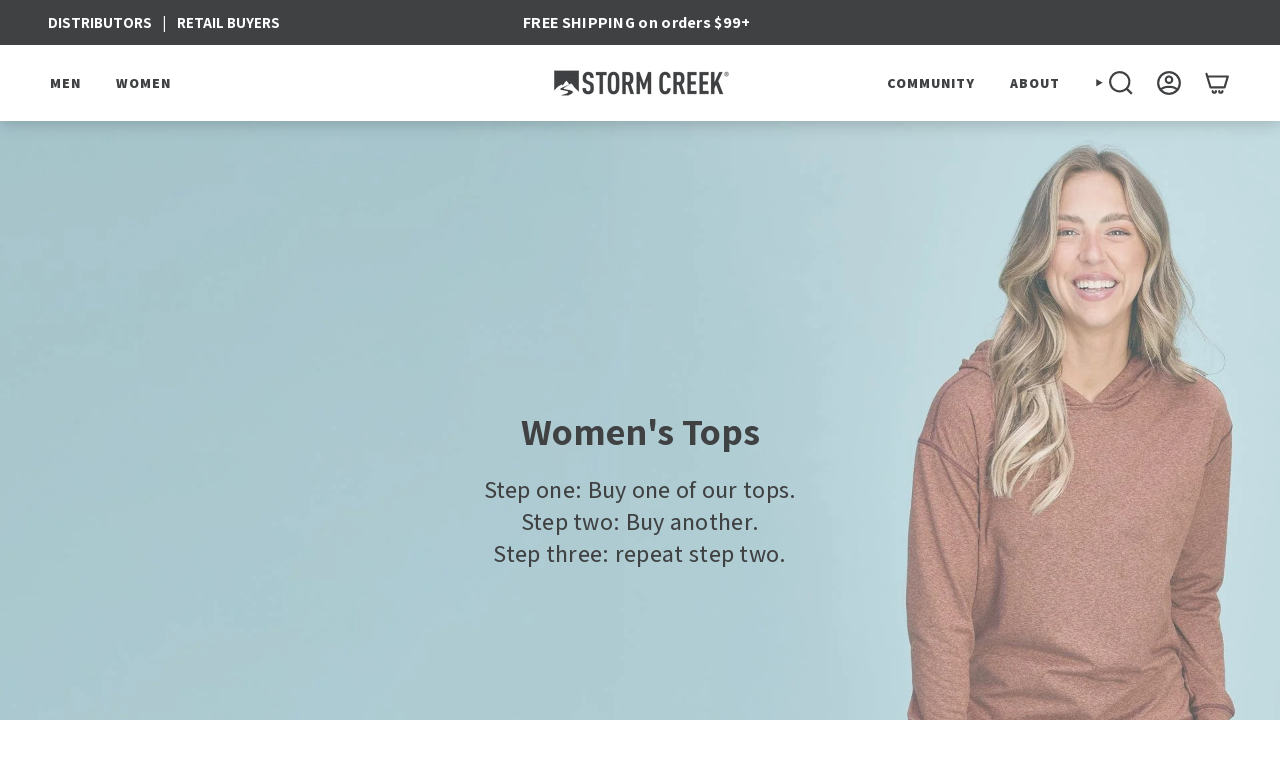

--- FILE ---
content_type: text/css
request_url: https://www.stormcreek.com/cdn/shop/t/18/assets/custom.dev.css?v=7552336837677491261707147828
body_size: -678
content:
[data-thumb-media-lifestyle] {
  display: inline-block !important;
}

.color-options-group:not(:first-child) {
  margin: 10px 0 0;
}
.color-options-group .radio__legend__label {
  margin: 0 0 10px;
}

--- FILE ---
content_type: text/javascript; charset=utf-8
request_url: https://www.stormcreek.com/products/womens-idealist-waterproof-lightweight-wind-jacket.js
body_size: 1206
content:
{"id":7346329878686,"title":"Women's Idealist Water-Resistant Full Zip Windbreaker","handle":"womens-idealist-waterproof-lightweight-wind-jacket","description":"\u003cp\u003eEasy, not-so-breezy. The Idealist windbreaker blocks out the wind and goes where you do, all while feeling like you’re wearing nothing.\u003c\/p\u003e","published_at":"2025-12-04T11:22:29-06:00","created_at":"2022-09-23T14:22:57-05:00","vendor":"Storm Creek","type":"6245","tags":["6245","wfallwinter","wfullzip","wgolf","wjacket","Women","Womens","woutdoor","wrain","wspringsummer","wtop","wtravel","wwind"],"price":8500,"price_min":8500,"price_max":8500,"available":true,"price_varies":false,"compare_at_price":0,"compare_at_price_min":0,"compare_at_price_max":0,"compare_at_price_varies":false,"variants":[{"id":42082979479710,"title":"Black \/ XS","option1":"Black","option2":"XS","option3":null,"sku":"6245BK:XS","requires_shipping":true,"taxable":false,"featured_image":{"id":34413839646878,"product_id":7346329878686,"position":8,"created_at":"2022-09-23T14:22:57-05:00","updated_at":"2025-12-04T11:22:58-06:00","alt":"Black","width":1450,"height":1600,"src":"https:\/\/cdn.shopify.com\/s\/files\/1\/0464\/4225\/0398\/products\/6245-BK.jpg?v=1764868978","variant_ids":[42082979479710,42082979545246,42082979610782,42082979676318,42082979741854,42082979807390,42082979872926]},"available":true,"name":"Women's Idealist Water-Resistant Full Zip Windbreaker - Black \/ XS","public_title":"Black \/ XS","options":["Black","XS"],"price":8500,"weight":394,"compare_at_price":0,"inventory_management":"shopify","barcode":null,"featured_media":{"alt":"Black","id":26852322705566,"position":8,"preview_image":{"aspect_ratio":0.906,"height":1600,"width":1450,"src":"https:\/\/cdn.shopify.com\/s\/files\/1\/0464\/4225\/0398\/products\/6245-BK.jpg?v=1764868978"}},"quantity_rule":{"min":1,"max":null,"increment":1},"quantity_price_breaks":[],"requires_selling_plan":false,"selling_plan_allocations":[]},{"id":42082979545246,"title":"Black \/ S","option1":"Black","option2":"S","option3":null,"sku":"6245BK:S","requires_shipping":true,"taxable":false,"featured_image":{"id":34413839646878,"product_id":7346329878686,"position":8,"created_at":"2022-09-23T14:22:57-05:00","updated_at":"2025-12-04T11:22:58-06:00","alt":"Black","width":1450,"height":1600,"src":"https:\/\/cdn.shopify.com\/s\/files\/1\/0464\/4225\/0398\/products\/6245-BK.jpg?v=1764868978","variant_ids":[42082979479710,42082979545246,42082979610782,42082979676318,42082979741854,42082979807390,42082979872926]},"available":true,"name":"Women's Idealist Water-Resistant Full Zip Windbreaker - Black \/ S","public_title":"Black \/ S","options":["Black","S"],"price":8500,"weight":394,"compare_at_price":0,"inventory_management":"shopify","barcode":null,"featured_media":{"alt":"Black","id":26852322705566,"position":8,"preview_image":{"aspect_ratio":0.906,"height":1600,"width":1450,"src":"https:\/\/cdn.shopify.com\/s\/files\/1\/0464\/4225\/0398\/products\/6245-BK.jpg?v=1764868978"}},"quantity_rule":{"min":1,"max":null,"increment":1},"quantity_price_breaks":[],"requires_selling_plan":false,"selling_plan_allocations":[]},{"id":42082979610782,"title":"Black \/ M","option1":"Black","option2":"M","option3":null,"sku":"6245BK:M","requires_shipping":true,"taxable":false,"featured_image":{"id":34413839646878,"product_id":7346329878686,"position":8,"created_at":"2022-09-23T14:22:57-05:00","updated_at":"2025-12-04T11:22:58-06:00","alt":"Black","width":1450,"height":1600,"src":"https:\/\/cdn.shopify.com\/s\/files\/1\/0464\/4225\/0398\/products\/6245-BK.jpg?v=1764868978","variant_ids":[42082979479710,42082979545246,42082979610782,42082979676318,42082979741854,42082979807390,42082979872926]},"available":true,"name":"Women's Idealist Water-Resistant Full Zip Windbreaker - Black \/ M","public_title":"Black \/ M","options":["Black","M"],"price":8500,"weight":394,"compare_at_price":0,"inventory_management":"shopify","barcode":null,"featured_media":{"alt":"Black","id":26852322705566,"position":8,"preview_image":{"aspect_ratio":0.906,"height":1600,"width":1450,"src":"https:\/\/cdn.shopify.com\/s\/files\/1\/0464\/4225\/0398\/products\/6245-BK.jpg?v=1764868978"}},"quantity_rule":{"min":1,"max":null,"increment":1},"quantity_price_breaks":[],"requires_selling_plan":false,"selling_plan_allocations":[]},{"id":42082979676318,"title":"Black \/ L","option1":"Black","option2":"L","option3":null,"sku":"6245BK:L","requires_shipping":true,"taxable":false,"featured_image":{"id":34413839646878,"product_id":7346329878686,"position":8,"created_at":"2022-09-23T14:22:57-05:00","updated_at":"2025-12-04T11:22:58-06:00","alt":"Black","width":1450,"height":1600,"src":"https:\/\/cdn.shopify.com\/s\/files\/1\/0464\/4225\/0398\/products\/6245-BK.jpg?v=1764868978","variant_ids":[42082979479710,42082979545246,42082979610782,42082979676318,42082979741854,42082979807390,42082979872926]},"available":true,"name":"Women's Idealist Water-Resistant Full Zip Windbreaker - Black \/ L","public_title":"Black \/ L","options":["Black","L"],"price":8500,"weight":394,"compare_at_price":0,"inventory_management":"shopify","barcode":null,"featured_media":{"alt":"Black","id":26852322705566,"position":8,"preview_image":{"aspect_ratio":0.906,"height":1600,"width":1450,"src":"https:\/\/cdn.shopify.com\/s\/files\/1\/0464\/4225\/0398\/products\/6245-BK.jpg?v=1764868978"}},"quantity_rule":{"min":1,"max":null,"increment":1},"quantity_price_breaks":[],"requires_selling_plan":false,"selling_plan_allocations":[]},{"id":42082979741854,"title":"Black \/ XL","option1":"Black","option2":"XL","option3":null,"sku":"6245BK:XL","requires_shipping":true,"taxable":false,"featured_image":{"id":34413839646878,"product_id":7346329878686,"position":8,"created_at":"2022-09-23T14:22:57-05:00","updated_at":"2025-12-04T11:22:58-06:00","alt":"Black","width":1450,"height":1600,"src":"https:\/\/cdn.shopify.com\/s\/files\/1\/0464\/4225\/0398\/products\/6245-BK.jpg?v=1764868978","variant_ids":[42082979479710,42082979545246,42082979610782,42082979676318,42082979741854,42082979807390,42082979872926]},"available":true,"name":"Women's Idealist Water-Resistant Full Zip Windbreaker - Black \/ XL","public_title":"Black \/ XL","options":["Black","XL"],"price":8500,"weight":394,"compare_at_price":0,"inventory_management":"shopify","barcode":null,"featured_media":{"alt":"Black","id":26852322705566,"position":8,"preview_image":{"aspect_ratio":0.906,"height":1600,"width":1450,"src":"https:\/\/cdn.shopify.com\/s\/files\/1\/0464\/4225\/0398\/products\/6245-BK.jpg?v=1764868978"}},"quantity_rule":{"min":1,"max":null,"increment":1},"quantity_price_breaks":[],"requires_selling_plan":false,"selling_plan_allocations":[]},{"id":42082979807390,"title":"Black \/ 2XL","option1":"Black","option2":"2XL","option3":null,"sku":"6245BK:2XL","requires_shipping":true,"taxable":false,"featured_image":{"id":34413839646878,"product_id":7346329878686,"position":8,"created_at":"2022-09-23T14:22:57-05:00","updated_at":"2025-12-04T11:22:58-06:00","alt":"Black","width":1450,"height":1600,"src":"https:\/\/cdn.shopify.com\/s\/files\/1\/0464\/4225\/0398\/products\/6245-BK.jpg?v=1764868978","variant_ids":[42082979479710,42082979545246,42082979610782,42082979676318,42082979741854,42082979807390,42082979872926]},"available":true,"name":"Women's Idealist Water-Resistant Full Zip Windbreaker - Black \/ 2XL","public_title":"Black \/ 2XL","options":["Black","2XL"],"price":8500,"weight":394,"compare_at_price":0,"inventory_management":"shopify","barcode":null,"featured_media":{"alt":"Black","id":26852322705566,"position":8,"preview_image":{"aspect_ratio":0.906,"height":1600,"width":1450,"src":"https:\/\/cdn.shopify.com\/s\/files\/1\/0464\/4225\/0398\/products\/6245-BK.jpg?v=1764868978"}},"quantity_rule":{"min":1,"max":null,"increment":1},"quantity_price_breaks":[],"requires_selling_plan":false,"selling_plan_allocations":[]},{"id":42082979872926,"title":"Black \/ 3XL","option1":"Black","option2":"3XL","option3":null,"sku":"6245BK:3XL","requires_shipping":true,"taxable":false,"featured_image":{"id":34413839646878,"product_id":7346329878686,"position":8,"created_at":"2022-09-23T14:22:57-05:00","updated_at":"2025-12-04T11:22:58-06:00","alt":"Black","width":1450,"height":1600,"src":"https:\/\/cdn.shopify.com\/s\/files\/1\/0464\/4225\/0398\/products\/6245-BK.jpg?v=1764868978","variant_ids":[42082979479710,42082979545246,42082979610782,42082979676318,42082979741854,42082979807390,42082979872926]},"available":true,"name":"Women's Idealist Water-Resistant Full Zip Windbreaker - Black \/ 3XL","public_title":"Black \/ 3XL","options":["Black","3XL"],"price":8500,"weight":394,"compare_at_price":0,"inventory_management":"shopify","barcode":null,"featured_media":{"alt":"Black","id":26852322705566,"position":8,"preview_image":{"aspect_ratio":0.906,"height":1600,"width":1450,"src":"https:\/\/cdn.shopify.com\/s\/files\/1\/0464\/4225\/0398\/products\/6245-BK.jpg?v=1764868978"}},"quantity_rule":{"min":1,"max":null,"increment":1},"quantity_price_breaks":[],"requires_selling_plan":false,"selling_plan_allocations":[]},{"id":51651607331183,"title":"Platinum Gray \/ XS","option1":"Platinum Gray","option2":"XS","option3":null,"sku":"6245PA:XS","requires_shipping":true,"taxable":false,"featured_image":{"id":34413839679646,"product_id":7346329878686,"position":4,"created_at":"2022-09-23T14:22:57-05:00","updated_at":"2025-12-04T11:22:58-06:00","alt":"Platinum Gray","width":1450,"height":1600,"src":"https:\/\/cdn.shopify.com\/s\/files\/1\/0464\/4225\/0398\/products\/6245-PA.jpg?v=1764868978","variant_ids":[51651607331183,51651607363951,51651607396719,51651607429487,51651607462255,51651607495023,51651607527791]},"available":true,"name":"Women's Idealist Water-Resistant Full Zip Windbreaker - Platinum Gray \/ XS","public_title":"Platinum Gray \/ XS","options":["Platinum Gray","XS"],"price":8500,"weight":394,"compare_at_price":0,"inventory_management":"shopify","barcode":null,"featured_media":{"alt":"Platinum Gray","id":26852322738334,"position":4,"preview_image":{"aspect_ratio":0.906,"height":1600,"width":1450,"src":"https:\/\/cdn.shopify.com\/s\/files\/1\/0464\/4225\/0398\/products\/6245-PA.jpg?v=1764868978"}},"quantity_rule":{"min":1,"max":null,"increment":1},"quantity_price_breaks":[],"requires_selling_plan":false,"selling_plan_allocations":[]},{"id":51651607363951,"title":"Platinum Gray \/ S","option1":"Platinum Gray","option2":"S","option3":null,"sku":"6245PA:S","requires_shipping":true,"taxable":false,"featured_image":{"id":34413839679646,"product_id":7346329878686,"position":4,"created_at":"2022-09-23T14:22:57-05:00","updated_at":"2025-12-04T11:22:58-06:00","alt":"Platinum Gray","width":1450,"height":1600,"src":"https:\/\/cdn.shopify.com\/s\/files\/1\/0464\/4225\/0398\/products\/6245-PA.jpg?v=1764868978","variant_ids":[51651607331183,51651607363951,51651607396719,51651607429487,51651607462255,51651607495023,51651607527791]},"available":true,"name":"Women's Idealist Water-Resistant Full Zip Windbreaker - Platinum Gray \/ S","public_title":"Platinum Gray \/ S","options":["Platinum Gray","S"],"price":8500,"weight":394,"compare_at_price":0,"inventory_management":"shopify","barcode":null,"featured_media":{"alt":"Platinum Gray","id":26852322738334,"position":4,"preview_image":{"aspect_ratio":0.906,"height":1600,"width":1450,"src":"https:\/\/cdn.shopify.com\/s\/files\/1\/0464\/4225\/0398\/products\/6245-PA.jpg?v=1764868978"}},"quantity_rule":{"min":1,"max":null,"increment":1},"quantity_price_breaks":[],"requires_selling_plan":false,"selling_plan_allocations":[]},{"id":51651607396719,"title":"Platinum Gray \/ M","option1":"Platinum Gray","option2":"M","option3":null,"sku":"6245PA:M","requires_shipping":true,"taxable":false,"featured_image":{"id":34413839679646,"product_id":7346329878686,"position":4,"created_at":"2022-09-23T14:22:57-05:00","updated_at":"2025-12-04T11:22:58-06:00","alt":"Platinum Gray","width":1450,"height":1600,"src":"https:\/\/cdn.shopify.com\/s\/files\/1\/0464\/4225\/0398\/products\/6245-PA.jpg?v=1764868978","variant_ids":[51651607331183,51651607363951,51651607396719,51651607429487,51651607462255,51651607495023,51651607527791]},"available":true,"name":"Women's Idealist Water-Resistant Full Zip Windbreaker - Platinum Gray \/ M","public_title":"Platinum Gray \/ M","options":["Platinum Gray","M"],"price":8500,"weight":394,"compare_at_price":0,"inventory_management":"shopify","barcode":null,"featured_media":{"alt":"Platinum Gray","id":26852322738334,"position":4,"preview_image":{"aspect_ratio":0.906,"height":1600,"width":1450,"src":"https:\/\/cdn.shopify.com\/s\/files\/1\/0464\/4225\/0398\/products\/6245-PA.jpg?v=1764868978"}},"quantity_rule":{"min":1,"max":null,"increment":1},"quantity_price_breaks":[],"requires_selling_plan":false,"selling_plan_allocations":[]},{"id":51651607429487,"title":"Platinum Gray \/ L","option1":"Platinum Gray","option2":"L","option3":null,"sku":"6245PA:L","requires_shipping":true,"taxable":false,"featured_image":{"id":34413839679646,"product_id":7346329878686,"position":4,"created_at":"2022-09-23T14:22:57-05:00","updated_at":"2025-12-04T11:22:58-06:00","alt":"Platinum Gray","width":1450,"height":1600,"src":"https:\/\/cdn.shopify.com\/s\/files\/1\/0464\/4225\/0398\/products\/6245-PA.jpg?v=1764868978","variant_ids":[51651607331183,51651607363951,51651607396719,51651607429487,51651607462255,51651607495023,51651607527791]},"available":true,"name":"Women's Idealist Water-Resistant Full Zip Windbreaker - Platinum Gray \/ L","public_title":"Platinum Gray \/ L","options":["Platinum Gray","L"],"price":8500,"weight":394,"compare_at_price":0,"inventory_management":"shopify","barcode":null,"featured_media":{"alt":"Platinum Gray","id":26852322738334,"position":4,"preview_image":{"aspect_ratio":0.906,"height":1600,"width":1450,"src":"https:\/\/cdn.shopify.com\/s\/files\/1\/0464\/4225\/0398\/products\/6245-PA.jpg?v=1764868978"}},"quantity_rule":{"min":1,"max":null,"increment":1},"quantity_price_breaks":[],"requires_selling_plan":false,"selling_plan_allocations":[]},{"id":51651607462255,"title":"Platinum Gray \/ XL","option1":"Platinum Gray","option2":"XL","option3":null,"sku":"6245PA:XL","requires_shipping":true,"taxable":false,"featured_image":{"id":34413839679646,"product_id":7346329878686,"position":4,"created_at":"2022-09-23T14:22:57-05:00","updated_at":"2025-12-04T11:22:58-06:00","alt":"Platinum Gray","width":1450,"height":1600,"src":"https:\/\/cdn.shopify.com\/s\/files\/1\/0464\/4225\/0398\/products\/6245-PA.jpg?v=1764868978","variant_ids":[51651607331183,51651607363951,51651607396719,51651607429487,51651607462255,51651607495023,51651607527791]},"available":false,"name":"Women's Idealist Water-Resistant Full Zip Windbreaker - Platinum Gray \/ XL","public_title":"Platinum Gray \/ XL","options":["Platinum Gray","XL"],"price":8500,"weight":394,"compare_at_price":0,"inventory_management":"shopify","barcode":null,"featured_media":{"alt":"Platinum Gray","id":26852322738334,"position":4,"preview_image":{"aspect_ratio":0.906,"height":1600,"width":1450,"src":"https:\/\/cdn.shopify.com\/s\/files\/1\/0464\/4225\/0398\/products\/6245-PA.jpg?v=1764868978"}},"quantity_rule":{"min":1,"max":null,"increment":1},"quantity_price_breaks":[],"requires_selling_plan":false,"selling_plan_allocations":[]},{"id":51651607495023,"title":"Platinum Gray \/ 2XL","option1":"Platinum Gray","option2":"2XL","option3":null,"sku":"6245PA:2XL","requires_shipping":true,"taxable":false,"featured_image":{"id":34413839679646,"product_id":7346329878686,"position":4,"created_at":"2022-09-23T14:22:57-05:00","updated_at":"2025-12-04T11:22:58-06:00","alt":"Platinum Gray","width":1450,"height":1600,"src":"https:\/\/cdn.shopify.com\/s\/files\/1\/0464\/4225\/0398\/products\/6245-PA.jpg?v=1764868978","variant_ids":[51651607331183,51651607363951,51651607396719,51651607429487,51651607462255,51651607495023,51651607527791]},"available":true,"name":"Women's Idealist Water-Resistant Full Zip Windbreaker - Platinum Gray \/ 2XL","public_title":"Platinum Gray \/ 2XL","options":["Platinum Gray","2XL"],"price":8500,"weight":394,"compare_at_price":0,"inventory_management":"shopify","barcode":null,"featured_media":{"alt":"Platinum Gray","id":26852322738334,"position":4,"preview_image":{"aspect_ratio":0.906,"height":1600,"width":1450,"src":"https:\/\/cdn.shopify.com\/s\/files\/1\/0464\/4225\/0398\/products\/6245-PA.jpg?v=1764868978"}},"quantity_rule":{"min":1,"max":null,"increment":1},"quantity_price_breaks":[],"requires_selling_plan":false,"selling_plan_allocations":[]},{"id":51651607527791,"title":"Platinum Gray \/ 3XL","option1":"Platinum Gray","option2":"3XL","option3":null,"sku":"6245PA:3XL","requires_shipping":true,"taxable":false,"featured_image":{"id":34413839679646,"product_id":7346329878686,"position":4,"created_at":"2022-09-23T14:22:57-05:00","updated_at":"2025-12-04T11:22:58-06:00","alt":"Platinum Gray","width":1450,"height":1600,"src":"https:\/\/cdn.shopify.com\/s\/files\/1\/0464\/4225\/0398\/products\/6245-PA.jpg?v=1764868978","variant_ids":[51651607331183,51651607363951,51651607396719,51651607429487,51651607462255,51651607495023,51651607527791]},"available":true,"name":"Women's Idealist Water-Resistant Full Zip Windbreaker - Platinum Gray \/ 3XL","public_title":"Platinum Gray \/ 3XL","options":["Platinum Gray","3XL"],"price":8500,"weight":394,"compare_at_price":0,"inventory_management":"shopify","barcode":null,"featured_media":{"alt":"Platinum Gray","id":26852322738334,"position":4,"preview_image":{"aspect_ratio":0.906,"height":1600,"width":1450,"src":"https:\/\/cdn.shopify.com\/s\/files\/1\/0464\/4225\/0398\/products\/6245-PA.jpg?v=1764868978"}},"quantity_rule":{"min":1,"max":null,"increment":1},"quantity_price_breaks":[],"requires_selling_plan":false,"selling_plan_allocations":[]}],"images":["\/\/cdn.shopify.com\/s\/files\/1\/0464\/4225\/0398\/files\/6245-PA-front_84d30bf8-e057-42d8-94dd-23cdbd528acc.jpg?v=1764868978","\/\/cdn.shopify.com\/s\/files\/1\/0464\/4225\/0398\/files\/6245-PA-side.jpg?v=1764868978","\/\/cdn.shopify.com\/s\/files\/1\/0464\/4225\/0398\/files\/6245-PA-back_5a3ad7e9-329c-45ff-aabd-c738502ab072.jpg?v=1764868978","\/\/cdn.shopify.com\/s\/files\/1\/0464\/4225\/0398\/products\/6245-PA.jpg?v=1764868978","\/\/cdn.shopify.com\/s\/files\/1\/0464\/4225\/0398\/files\/6245-BK-front_8aa177d6-440f-4092-884f-57207c53ffd6.jpg?v=1764868978","\/\/cdn.shopify.com\/s\/files\/1\/0464\/4225\/0398\/files\/6245-BK-side-1.jpg?v=1764868978","\/\/cdn.shopify.com\/s\/files\/1\/0464\/4225\/0398\/files\/6245-BK-back-1.jpg?v=1764868978","\/\/cdn.shopify.com\/s\/files\/1\/0464\/4225\/0398\/products\/6245-BK.jpg?v=1764868978"],"featured_image":"\/\/cdn.shopify.com\/s\/files\/1\/0464\/4225\/0398\/files\/6245-PA-front_84d30bf8-e057-42d8-94dd-23cdbd528acc.jpg?v=1764868978","options":[{"name":"Color","position":1,"values":["Black","Platinum Gray"]},{"name":"Size","position":2,"values":["XS","S","M","L","XL","2XL","3XL"]}],"url":"\/products\/womens-idealist-waterproof-lightweight-wind-jacket","media":[{"alt":"Platinum Gray","id":52403730612591,"position":1,"preview_image":{"aspect_ratio":0.8,"height":3581,"width":2865,"src":"https:\/\/cdn.shopify.com\/s\/files\/1\/0464\/4225\/0398\/files\/6245-PA-front_84d30bf8-e057-42d8-94dd-23cdbd528acc.jpg?v=1764868978"},"aspect_ratio":0.8,"height":3581,"media_type":"image","src":"https:\/\/cdn.shopify.com\/s\/files\/1\/0464\/4225\/0398\/files\/6245-PA-front_84d30bf8-e057-42d8-94dd-23cdbd528acc.jpg?v=1764868978","width":2865},{"alt":"Platinum Gray","id":52403730645359,"position":2,"preview_image":{"aspect_ratio":0.8,"height":3746,"width":2997,"src":"https:\/\/cdn.shopify.com\/s\/files\/1\/0464\/4225\/0398\/files\/6245-PA-side.jpg?v=1764868978"},"aspect_ratio":0.8,"height":3746,"media_type":"image","src":"https:\/\/cdn.shopify.com\/s\/files\/1\/0464\/4225\/0398\/files\/6245-PA-side.jpg?v=1764868978","width":2997},{"alt":"Platinum Gray","id":52403730579823,"position":3,"preview_image":{"aspect_ratio":0.8,"height":3488,"width":2790,"src":"https:\/\/cdn.shopify.com\/s\/files\/1\/0464\/4225\/0398\/files\/6245-PA-back_5a3ad7e9-329c-45ff-aabd-c738502ab072.jpg?v=1764868978"},"aspect_ratio":0.8,"height":3488,"media_type":"image","src":"https:\/\/cdn.shopify.com\/s\/files\/1\/0464\/4225\/0398\/files\/6245-PA-back_5a3ad7e9-329c-45ff-aabd-c738502ab072.jpg?v=1764868978","width":2790},{"alt":"Platinum Gray","id":26852322738334,"position":4,"preview_image":{"aspect_ratio":0.906,"height":1600,"width":1450,"src":"https:\/\/cdn.shopify.com\/s\/files\/1\/0464\/4225\/0398\/products\/6245-PA.jpg?v=1764868978"},"aspect_ratio":0.906,"height":1600,"media_type":"image","src":"https:\/\/cdn.shopify.com\/s\/files\/1\/0464\/4225\/0398\/products\/6245-PA.jpg?v=1764868978","width":1450},{"alt":"Black","id":52403730678127,"position":5,"preview_image":{"aspect_ratio":0.8,"height":3759,"width":3007,"src":"https:\/\/cdn.shopify.com\/s\/files\/1\/0464\/4225\/0398\/files\/6245-BK-front_8aa177d6-440f-4092-884f-57207c53ffd6.jpg?v=1764868978"},"aspect_ratio":0.8,"height":3759,"media_type":"image","src":"https:\/\/cdn.shopify.com\/s\/files\/1\/0464\/4225\/0398\/files\/6245-BK-front_8aa177d6-440f-4092-884f-57207c53ffd6.jpg?v=1764868978","width":3007},{"alt":"Black","id":52403730514287,"position":6,"preview_image":{"aspect_ratio":0.8,"height":3502,"width":2802,"src":"https:\/\/cdn.shopify.com\/s\/files\/1\/0464\/4225\/0398\/files\/6245-BK-side-1.jpg?v=1764868978"},"aspect_ratio":0.8,"height":3502,"media_type":"image","src":"https:\/\/cdn.shopify.com\/s\/files\/1\/0464\/4225\/0398\/files\/6245-BK-side-1.jpg?v=1764868978","width":2802},{"alt":"Black","id":52403730547055,"position":7,"preview_image":{"aspect_ratio":0.8,"height":3502,"width":2802,"src":"https:\/\/cdn.shopify.com\/s\/files\/1\/0464\/4225\/0398\/files\/6245-BK-back-1.jpg?v=1764868978"},"aspect_ratio":0.8,"height":3502,"media_type":"image","src":"https:\/\/cdn.shopify.com\/s\/files\/1\/0464\/4225\/0398\/files\/6245-BK-back-1.jpg?v=1764868978","width":2802},{"alt":"Black","id":26852322705566,"position":8,"preview_image":{"aspect_ratio":0.906,"height":1600,"width":1450,"src":"https:\/\/cdn.shopify.com\/s\/files\/1\/0464\/4225\/0398\/products\/6245-BK.jpg?v=1764868978"},"aspect_ratio":0.906,"height":1600,"media_type":"image","src":"https:\/\/cdn.shopify.com\/s\/files\/1\/0464\/4225\/0398\/products\/6245-BK.jpg?v=1764868978","width":1450}],"requires_selling_plan":false,"selling_plan_groups":[]}

--- FILE ---
content_type: text/javascript; charset=utf-8
request_url: https://www.stormcreek.com/products/womens-outdoer-pullover.js
body_size: 1655
content:
{"id":14671060402543,"title":"Women's Outdoer Super Stretch Performance Pullover","handle":"womens-outdoer-pullover","description":"\u003cp\u003eBrunch, hike, downpour? You’re good to go. Stretchy, wind-blocking, and waterproof-ish, with hidden snaps and a cinched waist for shape. You’ll wear it more than your ex's hoodie.\u003c\/p\u003e","published_at":"2025-02-05T13:41:23-06:00","created_at":"2025-02-05T13:23:14-06:00","vendor":"Storm Creek","type":"4085","tags":["4085","wfallwinter","wlounge","woffice","Women","Womens","woutdoor","wpullover","wspringsummer","wtop","wtravel","wwind"],"price":11000,"price_min":11000,"price_max":11000,"available":true,"price_varies":false,"compare_at_price":null,"compare_at_price_min":0,"compare_at_price_max":0,"compare_at_price_varies":false,"variants":[{"id":51773330751855,"title":"Spruce Green \/ XS","option1":"Spruce Green","option2":"XS","option3":null,"sku":"4085SPR:XS","requires_shipping":true,"taxable":false,"featured_image":{"id":59716453466479,"product_id":14671060402543,"position":5,"created_at":"2025-02-05T13:32:25-06:00","updated_at":"2025-12-22T08:21:49-06:00","alt":"Spruce Green","width":3000,"height":3000,"src":"https:\/\/cdn.shopify.com\/s\/files\/1\/0464\/4225\/0398\/files\/4085-SPR.jpg?v=1766413309","variant_ids":[51773330751855,51773330784623,51773330817391,51773330850159,51773330882927,51773330915695,51773330948463]},"available":true,"name":"Women's Outdoer Super Stretch Performance Pullover - Spruce Green \/ XS","public_title":"Spruce Green \/ XS","options":["Spruce Green","XS"],"price":11000,"weight":325,"compare_at_price":null,"inventory_management":"shopify","barcode":null,"featured_media":{"alt":"Spruce Green","id":51582889525615,"position":5,"preview_image":{"aspect_ratio":1.0,"height":3000,"width":3000,"src":"https:\/\/cdn.shopify.com\/s\/files\/1\/0464\/4225\/0398\/files\/4085-SPR.jpg?v=1766413309"}},"quantity_rule":{"min":1,"max":null,"increment":1},"quantity_price_breaks":[],"requires_selling_plan":false,"selling_plan_allocations":[]},{"id":51773330784623,"title":"Spruce Green \/ S","option1":"Spruce Green","option2":"S","option3":null,"sku":"4085SPR:S","requires_shipping":true,"taxable":false,"featured_image":{"id":59716453466479,"product_id":14671060402543,"position":5,"created_at":"2025-02-05T13:32:25-06:00","updated_at":"2025-12-22T08:21:49-06:00","alt":"Spruce Green","width":3000,"height":3000,"src":"https:\/\/cdn.shopify.com\/s\/files\/1\/0464\/4225\/0398\/files\/4085-SPR.jpg?v=1766413309","variant_ids":[51773330751855,51773330784623,51773330817391,51773330850159,51773330882927,51773330915695,51773330948463]},"available":true,"name":"Women's Outdoer Super Stretch Performance Pullover - Spruce Green \/ S","public_title":"Spruce Green \/ S","options":["Spruce Green","S"],"price":11000,"weight":325,"compare_at_price":null,"inventory_management":"shopify","barcode":null,"featured_media":{"alt":"Spruce Green","id":51582889525615,"position":5,"preview_image":{"aspect_ratio":1.0,"height":3000,"width":3000,"src":"https:\/\/cdn.shopify.com\/s\/files\/1\/0464\/4225\/0398\/files\/4085-SPR.jpg?v=1766413309"}},"quantity_rule":{"min":1,"max":null,"increment":1},"quantity_price_breaks":[],"requires_selling_plan":false,"selling_plan_allocations":[]},{"id":51773330817391,"title":"Spruce Green \/ M","option1":"Spruce Green","option2":"M","option3":null,"sku":"4085SPR:M","requires_shipping":true,"taxable":false,"featured_image":{"id":59716453466479,"product_id":14671060402543,"position":5,"created_at":"2025-02-05T13:32:25-06:00","updated_at":"2025-12-22T08:21:49-06:00","alt":"Spruce Green","width":3000,"height":3000,"src":"https:\/\/cdn.shopify.com\/s\/files\/1\/0464\/4225\/0398\/files\/4085-SPR.jpg?v=1766413309","variant_ids":[51773330751855,51773330784623,51773330817391,51773330850159,51773330882927,51773330915695,51773330948463]},"available":true,"name":"Women's Outdoer Super Stretch Performance Pullover - Spruce Green \/ M","public_title":"Spruce Green \/ M","options":["Spruce Green","M"],"price":11000,"weight":325,"compare_at_price":null,"inventory_management":"shopify","barcode":null,"featured_media":{"alt":"Spruce Green","id":51582889525615,"position":5,"preview_image":{"aspect_ratio":1.0,"height":3000,"width":3000,"src":"https:\/\/cdn.shopify.com\/s\/files\/1\/0464\/4225\/0398\/files\/4085-SPR.jpg?v=1766413309"}},"quantity_rule":{"min":1,"max":null,"increment":1},"quantity_price_breaks":[],"requires_selling_plan":false,"selling_plan_allocations":[]},{"id":51773330850159,"title":"Spruce Green \/ L","option1":"Spruce Green","option2":"L","option3":null,"sku":"4085SPR:L","requires_shipping":true,"taxable":false,"featured_image":{"id":59716453466479,"product_id":14671060402543,"position":5,"created_at":"2025-02-05T13:32:25-06:00","updated_at":"2025-12-22T08:21:49-06:00","alt":"Spruce Green","width":3000,"height":3000,"src":"https:\/\/cdn.shopify.com\/s\/files\/1\/0464\/4225\/0398\/files\/4085-SPR.jpg?v=1766413309","variant_ids":[51773330751855,51773330784623,51773330817391,51773330850159,51773330882927,51773330915695,51773330948463]},"available":true,"name":"Women's Outdoer Super Stretch Performance Pullover - Spruce Green \/ L","public_title":"Spruce Green \/ L","options":["Spruce Green","L"],"price":11000,"weight":325,"compare_at_price":null,"inventory_management":"shopify","barcode":null,"featured_media":{"alt":"Spruce Green","id":51582889525615,"position":5,"preview_image":{"aspect_ratio":1.0,"height":3000,"width":3000,"src":"https:\/\/cdn.shopify.com\/s\/files\/1\/0464\/4225\/0398\/files\/4085-SPR.jpg?v=1766413309"}},"quantity_rule":{"min":1,"max":null,"increment":1},"quantity_price_breaks":[],"requires_selling_plan":false,"selling_plan_allocations":[]},{"id":51773330882927,"title":"Spruce Green \/ XL","option1":"Spruce Green","option2":"XL","option3":null,"sku":"4085SPR:XL","requires_shipping":true,"taxable":false,"featured_image":{"id":59716453466479,"product_id":14671060402543,"position":5,"created_at":"2025-02-05T13:32:25-06:00","updated_at":"2025-12-22T08:21:49-06:00","alt":"Spruce Green","width":3000,"height":3000,"src":"https:\/\/cdn.shopify.com\/s\/files\/1\/0464\/4225\/0398\/files\/4085-SPR.jpg?v=1766413309","variant_ids":[51773330751855,51773330784623,51773330817391,51773330850159,51773330882927,51773330915695,51773330948463]},"available":true,"name":"Women's Outdoer Super Stretch Performance Pullover - Spruce Green \/ XL","public_title":"Spruce Green \/ XL","options":["Spruce Green","XL"],"price":11000,"weight":325,"compare_at_price":null,"inventory_management":"shopify","barcode":null,"featured_media":{"alt":"Spruce Green","id":51582889525615,"position":5,"preview_image":{"aspect_ratio":1.0,"height":3000,"width":3000,"src":"https:\/\/cdn.shopify.com\/s\/files\/1\/0464\/4225\/0398\/files\/4085-SPR.jpg?v=1766413309"}},"quantity_rule":{"min":1,"max":null,"increment":1},"quantity_price_breaks":[],"requires_selling_plan":false,"selling_plan_allocations":[]},{"id":51773330915695,"title":"Spruce Green \/ 2XL","option1":"Spruce Green","option2":"2XL","option3":null,"sku":"4085SPR:2XL","requires_shipping":true,"taxable":false,"featured_image":{"id":59716453466479,"product_id":14671060402543,"position":5,"created_at":"2025-02-05T13:32:25-06:00","updated_at":"2025-12-22T08:21:49-06:00","alt":"Spruce Green","width":3000,"height":3000,"src":"https:\/\/cdn.shopify.com\/s\/files\/1\/0464\/4225\/0398\/files\/4085-SPR.jpg?v=1766413309","variant_ids":[51773330751855,51773330784623,51773330817391,51773330850159,51773330882927,51773330915695,51773330948463]},"available":false,"name":"Women's Outdoer Super Stretch Performance Pullover - Spruce Green \/ 2XL","public_title":"Spruce Green \/ 2XL","options":["Spruce Green","2XL"],"price":11000,"weight":325,"compare_at_price":null,"inventory_management":"shopify","barcode":null,"featured_media":{"alt":"Spruce Green","id":51582889525615,"position":5,"preview_image":{"aspect_ratio":1.0,"height":3000,"width":3000,"src":"https:\/\/cdn.shopify.com\/s\/files\/1\/0464\/4225\/0398\/files\/4085-SPR.jpg?v=1766413309"}},"quantity_rule":{"min":1,"max":null,"increment":1},"quantity_price_breaks":[],"requires_selling_plan":false,"selling_plan_allocations":[]},{"id":51773330948463,"title":"Spruce Green \/ 3XL","option1":"Spruce Green","option2":"3XL","option3":null,"sku":"4085SPR:3XL","requires_shipping":true,"taxable":false,"featured_image":{"id":59716453466479,"product_id":14671060402543,"position":5,"created_at":"2025-02-05T13:32:25-06:00","updated_at":"2025-12-22T08:21:49-06:00","alt":"Spruce Green","width":3000,"height":3000,"src":"https:\/\/cdn.shopify.com\/s\/files\/1\/0464\/4225\/0398\/files\/4085-SPR.jpg?v=1766413309","variant_ids":[51773330751855,51773330784623,51773330817391,51773330850159,51773330882927,51773330915695,51773330948463]},"available":false,"name":"Women's Outdoer Super Stretch Performance Pullover - Spruce Green \/ 3XL","public_title":"Spruce Green \/ 3XL","options":["Spruce Green","3XL"],"price":11000,"weight":325,"compare_at_price":null,"inventory_management":"shopify","barcode":null,"featured_media":{"alt":"Spruce Green","id":51582889525615,"position":5,"preview_image":{"aspect_ratio":1.0,"height":3000,"width":3000,"src":"https:\/\/cdn.shopify.com\/s\/files\/1\/0464\/4225\/0398\/files\/4085-SPR.jpg?v=1766413309"}},"quantity_rule":{"min":1,"max":null,"increment":1},"quantity_price_breaks":[],"requires_selling_plan":false,"selling_plan_allocations":[]},{"id":51773330981231,"title":"Navy Blue \/ XS","option1":"Navy Blue","option2":"XS","option3":null,"sku":"4085NY:XS","requires_shipping":true,"taxable":false,"featured_image":{"id":59716453400943,"product_id":14671060402543,"position":13,"created_at":"2025-02-05T13:32:25-06:00","updated_at":"2025-12-22T08:21:49-06:00","alt":"Navy Blue","width":3000,"height":3000,"src":"https:\/\/cdn.shopify.com\/s\/files\/1\/0464\/4225\/0398\/files\/4085-NY_d8f25fe5-63de-4ac3-b8cf-48553b49214c.jpg?v=1766413309","variant_ids":[51773330981231,51773331013999,51773331046767,51773331079535,51773331112303,51773331145071,51773331177839]},"available":true,"name":"Women's Outdoer Super Stretch Performance Pullover - Navy Blue \/ XS","public_title":"Navy Blue \/ XS","options":["Navy Blue","XS"],"price":11000,"weight":325,"compare_at_price":null,"inventory_management":"shopify","barcode":null,"featured_media":{"alt":"Navy Blue","id":51582889460079,"position":13,"preview_image":{"aspect_ratio":1.0,"height":3000,"width":3000,"src":"https:\/\/cdn.shopify.com\/s\/files\/1\/0464\/4225\/0398\/files\/4085-NY_d8f25fe5-63de-4ac3-b8cf-48553b49214c.jpg?v=1766413309"}},"quantity_rule":{"min":1,"max":null,"increment":1},"quantity_price_breaks":[],"requires_selling_plan":false,"selling_plan_allocations":[]},{"id":51773331013999,"title":"Navy Blue \/ S","option1":"Navy Blue","option2":"S","option3":null,"sku":"4085NY:S","requires_shipping":true,"taxable":false,"featured_image":{"id":59716453400943,"product_id":14671060402543,"position":13,"created_at":"2025-02-05T13:32:25-06:00","updated_at":"2025-12-22T08:21:49-06:00","alt":"Navy Blue","width":3000,"height":3000,"src":"https:\/\/cdn.shopify.com\/s\/files\/1\/0464\/4225\/0398\/files\/4085-NY_d8f25fe5-63de-4ac3-b8cf-48553b49214c.jpg?v=1766413309","variant_ids":[51773330981231,51773331013999,51773331046767,51773331079535,51773331112303,51773331145071,51773331177839]},"available":true,"name":"Women's Outdoer Super Stretch Performance Pullover - Navy Blue \/ S","public_title":"Navy Blue \/ S","options":["Navy Blue","S"],"price":11000,"weight":325,"compare_at_price":null,"inventory_management":"shopify","barcode":null,"featured_media":{"alt":"Navy Blue","id":51582889460079,"position":13,"preview_image":{"aspect_ratio":1.0,"height":3000,"width":3000,"src":"https:\/\/cdn.shopify.com\/s\/files\/1\/0464\/4225\/0398\/files\/4085-NY_d8f25fe5-63de-4ac3-b8cf-48553b49214c.jpg?v=1766413309"}},"quantity_rule":{"min":1,"max":null,"increment":1},"quantity_price_breaks":[],"requires_selling_plan":false,"selling_plan_allocations":[]},{"id":51773331046767,"title":"Navy Blue \/ M","option1":"Navy Blue","option2":"M","option3":null,"sku":"4085NY:M","requires_shipping":true,"taxable":false,"featured_image":{"id":59716453400943,"product_id":14671060402543,"position":13,"created_at":"2025-02-05T13:32:25-06:00","updated_at":"2025-12-22T08:21:49-06:00","alt":"Navy Blue","width":3000,"height":3000,"src":"https:\/\/cdn.shopify.com\/s\/files\/1\/0464\/4225\/0398\/files\/4085-NY_d8f25fe5-63de-4ac3-b8cf-48553b49214c.jpg?v=1766413309","variant_ids":[51773330981231,51773331013999,51773331046767,51773331079535,51773331112303,51773331145071,51773331177839]},"available":true,"name":"Women's Outdoer Super Stretch Performance Pullover - Navy Blue \/ M","public_title":"Navy Blue \/ M","options":["Navy Blue","M"],"price":11000,"weight":325,"compare_at_price":null,"inventory_management":"shopify","barcode":null,"featured_media":{"alt":"Navy Blue","id":51582889460079,"position":13,"preview_image":{"aspect_ratio":1.0,"height":3000,"width":3000,"src":"https:\/\/cdn.shopify.com\/s\/files\/1\/0464\/4225\/0398\/files\/4085-NY_d8f25fe5-63de-4ac3-b8cf-48553b49214c.jpg?v=1766413309"}},"quantity_rule":{"min":1,"max":null,"increment":1},"quantity_price_breaks":[],"requires_selling_plan":false,"selling_plan_allocations":[]},{"id":51773331079535,"title":"Navy Blue \/ L","option1":"Navy Blue","option2":"L","option3":null,"sku":"4085NY:L","requires_shipping":true,"taxable":false,"featured_image":{"id":59716453400943,"product_id":14671060402543,"position":13,"created_at":"2025-02-05T13:32:25-06:00","updated_at":"2025-12-22T08:21:49-06:00","alt":"Navy Blue","width":3000,"height":3000,"src":"https:\/\/cdn.shopify.com\/s\/files\/1\/0464\/4225\/0398\/files\/4085-NY_d8f25fe5-63de-4ac3-b8cf-48553b49214c.jpg?v=1766413309","variant_ids":[51773330981231,51773331013999,51773331046767,51773331079535,51773331112303,51773331145071,51773331177839]},"available":true,"name":"Women's Outdoer Super Stretch Performance Pullover - Navy Blue \/ L","public_title":"Navy Blue \/ L","options":["Navy Blue","L"],"price":11000,"weight":325,"compare_at_price":null,"inventory_management":"shopify","barcode":null,"featured_media":{"alt":"Navy Blue","id":51582889460079,"position":13,"preview_image":{"aspect_ratio":1.0,"height":3000,"width":3000,"src":"https:\/\/cdn.shopify.com\/s\/files\/1\/0464\/4225\/0398\/files\/4085-NY_d8f25fe5-63de-4ac3-b8cf-48553b49214c.jpg?v=1766413309"}},"quantity_rule":{"min":1,"max":null,"increment":1},"quantity_price_breaks":[],"requires_selling_plan":false,"selling_plan_allocations":[]},{"id":51773331112303,"title":"Navy Blue \/ XL","option1":"Navy Blue","option2":"XL","option3":null,"sku":"4085NY:XL","requires_shipping":true,"taxable":false,"featured_image":{"id":59716453400943,"product_id":14671060402543,"position":13,"created_at":"2025-02-05T13:32:25-06:00","updated_at":"2025-12-22T08:21:49-06:00","alt":"Navy Blue","width":3000,"height":3000,"src":"https:\/\/cdn.shopify.com\/s\/files\/1\/0464\/4225\/0398\/files\/4085-NY_d8f25fe5-63de-4ac3-b8cf-48553b49214c.jpg?v=1766413309","variant_ids":[51773330981231,51773331013999,51773331046767,51773331079535,51773331112303,51773331145071,51773331177839]},"available":true,"name":"Women's Outdoer Super Stretch Performance Pullover - Navy Blue \/ XL","public_title":"Navy Blue \/ XL","options":["Navy Blue","XL"],"price":11000,"weight":325,"compare_at_price":null,"inventory_management":"shopify","barcode":null,"featured_media":{"alt":"Navy Blue","id":51582889460079,"position":13,"preview_image":{"aspect_ratio":1.0,"height":3000,"width":3000,"src":"https:\/\/cdn.shopify.com\/s\/files\/1\/0464\/4225\/0398\/files\/4085-NY_d8f25fe5-63de-4ac3-b8cf-48553b49214c.jpg?v=1766413309"}},"quantity_rule":{"min":1,"max":null,"increment":1},"quantity_price_breaks":[],"requires_selling_plan":false,"selling_plan_allocations":[]},{"id":51773331145071,"title":"Navy Blue \/ 2XL","option1":"Navy Blue","option2":"2XL","option3":null,"sku":"4085NY:2XL","requires_shipping":true,"taxable":false,"featured_image":{"id":59716453400943,"product_id":14671060402543,"position":13,"created_at":"2025-02-05T13:32:25-06:00","updated_at":"2025-12-22T08:21:49-06:00","alt":"Navy Blue","width":3000,"height":3000,"src":"https:\/\/cdn.shopify.com\/s\/files\/1\/0464\/4225\/0398\/files\/4085-NY_d8f25fe5-63de-4ac3-b8cf-48553b49214c.jpg?v=1766413309","variant_ids":[51773330981231,51773331013999,51773331046767,51773331079535,51773331112303,51773331145071,51773331177839]},"available":true,"name":"Women's Outdoer Super Stretch Performance Pullover - Navy Blue \/ 2XL","public_title":"Navy Blue \/ 2XL","options":["Navy Blue","2XL"],"price":11000,"weight":325,"compare_at_price":null,"inventory_management":"shopify","barcode":null,"featured_media":{"alt":"Navy Blue","id":51582889460079,"position":13,"preview_image":{"aspect_ratio":1.0,"height":3000,"width":3000,"src":"https:\/\/cdn.shopify.com\/s\/files\/1\/0464\/4225\/0398\/files\/4085-NY_d8f25fe5-63de-4ac3-b8cf-48553b49214c.jpg?v=1766413309"}},"quantity_rule":{"min":1,"max":null,"increment":1},"quantity_price_breaks":[],"requires_selling_plan":false,"selling_plan_allocations":[]},{"id":51773331177839,"title":"Navy Blue \/ 3XL","option1":"Navy Blue","option2":"3XL","option3":null,"sku":"4085NY:3XL","requires_shipping":true,"taxable":false,"featured_image":{"id":59716453400943,"product_id":14671060402543,"position":13,"created_at":"2025-02-05T13:32:25-06:00","updated_at":"2025-12-22T08:21:49-06:00","alt":"Navy Blue","width":3000,"height":3000,"src":"https:\/\/cdn.shopify.com\/s\/files\/1\/0464\/4225\/0398\/files\/4085-NY_d8f25fe5-63de-4ac3-b8cf-48553b49214c.jpg?v=1766413309","variant_ids":[51773330981231,51773331013999,51773331046767,51773331079535,51773331112303,51773331145071,51773331177839]},"available":true,"name":"Women's Outdoer Super Stretch Performance Pullover - Navy Blue \/ 3XL","public_title":"Navy Blue \/ 3XL","options":["Navy Blue","3XL"],"price":11000,"weight":325,"compare_at_price":null,"inventory_management":"shopify","barcode":null,"featured_media":{"alt":"Navy Blue","id":51582889460079,"position":13,"preview_image":{"aspect_ratio":1.0,"height":3000,"width":3000,"src":"https:\/\/cdn.shopify.com\/s\/files\/1\/0464\/4225\/0398\/files\/4085-NY_d8f25fe5-63de-4ac3-b8cf-48553b49214c.jpg?v=1766413309"}},"quantity_rule":{"min":1,"max":null,"increment":1},"quantity_price_breaks":[],"requires_selling_plan":false,"selling_plan_allocations":[]},{"id":51773351231855,"title":"Black \/ XS","option1":"Black","option2":"XS","option3":null,"sku":"4085BK:XS","requires_shipping":true,"taxable":false,"featured_image":{"id":59716453433711,"product_id":14671060402543,"position":9,"created_at":"2025-02-05T13:32:25-06:00","updated_at":"2025-12-22T08:21:49-06:00","alt":"Black","width":3000,"height":3000,"src":"https:\/\/cdn.shopify.com\/s\/files\/1\/0464\/4225\/0398\/files\/4085-BK.jpg?v=1766413309","variant_ids":[51773351231855,51773351264623,51773351297391,51773351330159,51773351362927,51773351395695,51773351428463]},"available":true,"name":"Women's Outdoer Super Stretch Performance Pullover - Black \/ XS","public_title":"Black \/ XS","options":["Black","XS"],"price":11000,"weight":325,"compare_at_price":null,"inventory_management":"shopify","barcode":null,"featured_media":{"alt":"Black","id":51582889427311,"position":9,"preview_image":{"aspect_ratio":1.0,"height":3000,"width":3000,"src":"https:\/\/cdn.shopify.com\/s\/files\/1\/0464\/4225\/0398\/files\/4085-BK.jpg?v=1766413309"}},"quantity_rule":{"min":1,"max":null,"increment":1},"quantity_price_breaks":[],"requires_selling_plan":false,"selling_plan_allocations":[]},{"id":51773351264623,"title":"Black \/ S","option1":"Black","option2":"S","option3":null,"sku":"4085BK:S","requires_shipping":true,"taxable":false,"featured_image":{"id":59716453433711,"product_id":14671060402543,"position":9,"created_at":"2025-02-05T13:32:25-06:00","updated_at":"2025-12-22T08:21:49-06:00","alt":"Black","width":3000,"height":3000,"src":"https:\/\/cdn.shopify.com\/s\/files\/1\/0464\/4225\/0398\/files\/4085-BK.jpg?v=1766413309","variant_ids":[51773351231855,51773351264623,51773351297391,51773351330159,51773351362927,51773351395695,51773351428463]},"available":true,"name":"Women's Outdoer Super Stretch Performance Pullover - Black \/ S","public_title":"Black \/ S","options":["Black","S"],"price":11000,"weight":325,"compare_at_price":null,"inventory_management":"shopify","barcode":null,"featured_media":{"alt":"Black","id":51582889427311,"position":9,"preview_image":{"aspect_ratio":1.0,"height":3000,"width":3000,"src":"https:\/\/cdn.shopify.com\/s\/files\/1\/0464\/4225\/0398\/files\/4085-BK.jpg?v=1766413309"}},"quantity_rule":{"min":1,"max":null,"increment":1},"quantity_price_breaks":[],"requires_selling_plan":false,"selling_plan_allocations":[]},{"id":51773351297391,"title":"Black \/ M","option1":"Black","option2":"M","option3":null,"sku":"4085BK:M","requires_shipping":true,"taxable":false,"featured_image":{"id":59716453433711,"product_id":14671060402543,"position":9,"created_at":"2025-02-05T13:32:25-06:00","updated_at":"2025-12-22T08:21:49-06:00","alt":"Black","width":3000,"height":3000,"src":"https:\/\/cdn.shopify.com\/s\/files\/1\/0464\/4225\/0398\/files\/4085-BK.jpg?v=1766413309","variant_ids":[51773351231855,51773351264623,51773351297391,51773351330159,51773351362927,51773351395695,51773351428463]},"available":true,"name":"Women's Outdoer Super Stretch Performance Pullover - Black \/ M","public_title":"Black \/ M","options":["Black","M"],"price":11000,"weight":325,"compare_at_price":null,"inventory_management":"shopify","barcode":null,"featured_media":{"alt":"Black","id":51582889427311,"position":9,"preview_image":{"aspect_ratio":1.0,"height":3000,"width":3000,"src":"https:\/\/cdn.shopify.com\/s\/files\/1\/0464\/4225\/0398\/files\/4085-BK.jpg?v=1766413309"}},"quantity_rule":{"min":1,"max":null,"increment":1},"quantity_price_breaks":[],"requires_selling_plan":false,"selling_plan_allocations":[]},{"id":51773351330159,"title":"Black \/ L","option1":"Black","option2":"L","option3":null,"sku":"4085BK:L","requires_shipping":true,"taxable":false,"featured_image":{"id":59716453433711,"product_id":14671060402543,"position":9,"created_at":"2025-02-05T13:32:25-06:00","updated_at":"2025-12-22T08:21:49-06:00","alt":"Black","width":3000,"height":3000,"src":"https:\/\/cdn.shopify.com\/s\/files\/1\/0464\/4225\/0398\/files\/4085-BK.jpg?v=1766413309","variant_ids":[51773351231855,51773351264623,51773351297391,51773351330159,51773351362927,51773351395695,51773351428463]},"available":true,"name":"Women's Outdoer Super Stretch Performance Pullover - Black \/ L","public_title":"Black \/ L","options":["Black","L"],"price":11000,"weight":325,"compare_at_price":null,"inventory_management":"shopify","barcode":null,"featured_media":{"alt":"Black","id":51582889427311,"position":9,"preview_image":{"aspect_ratio":1.0,"height":3000,"width":3000,"src":"https:\/\/cdn.shopify.com\/s\/files\/1\/0464\/4225\/0398\/files\/4085-BK.jpg?v=1766413309"}},"quantity_rule":{"min":1,"max":null,"increment":1},"quantity_price_breaks":[],"requires_selling_plan":false,"selling_plan_allocations":[]},{"id":51773351362927,"title":"Black \/ XL","option1":"Black","option2":"XL","option3":null,"sku":"4085BK:XL","requires_shipping":true,"taxable":false,"featured_image":{"id":59716453433711,"product_id":14671060402543,"position":9,"created_at":"2025-02-05T13:32:25-06:00","updated_at":"2025-12-22T08:21:49-06:00","alt":"Black","width":3000,"height":3000,"src":"https:\/\/cdn.shopify.com\/s\/files\/1\/0464\/4225\/0398\/files\/4085-BK.jpg?v=1766413309","variant_ids":[51773351231855,51773351264623,51773351297391,51773351330159,51773351362927,51773351395695,51773351428463]},"available":true,"name":"Women's Outdoer Super Stretch Performance Pullover - Black \/ XL","public_title":"Black \/ XL","options":["Black","XL"],"price":11000,"weight":325,"compare_at_price":null,"inventory_management":"shopify","barcode":null,"featured_media":{"alt":"Black","id":51582889427311,"position":9,"preview_image":{"aspect_ratio":1.0,"height":3000,"width":3000,"src":"https:\/\/cdn.shopify.com\/s\/files\/1\/0464\/4225\/0398\/files\/4085-BK.jpg?v=1766413309"}},"quantity_rule":{"min":1,"max":null,"increment":1},"quantity_price_breaks":[],"requires_selling_plan":false,"selling_plan_allocations":[]},{"id":51773351395695,"title":"Black \/ 2XL","option1":"Black","option2":"2XL","option3":null,"sku":"4085BK:2XL","requires_shipping":true,"taxable":false,"featured_image":{"id":59716453433711,"product_id":14671060402543,"position":9,"created_at":"2025-02-05T13:32:25-06:00","updated_at":"2025-12-22T08:21:49-06:00","alt":"Black","width":3000,"height":3000,"src":"https:\/\/cdn.shopify.com\/s\/files\/1\/0464\/4225\/0398\/files\/4085-BK.jpg?v=1766413309","variant_ids":[51773351231855,51773351264623,51773351297391,51773351330159,51773351362927,51773351395695,51773351428463]},"available":true,"name":"Women's Outdoer Super Stretch Performance Pullover - Black \/ 2XL","public_title":"Black \/ 2XL","options":["Black","2XL"],"price":11000,"weight":325,"compare_at_price":null,"inventory_management":"shopify","barcode":null,"featured_media":{"alt":"Black","id":51582889427311,"position":9,"preview_image":{"aspect_ratio":1.0,"height":3000,"width":3000,"src":"https:\/\/cdn.shopify.com\/s\/files\/1\/0464\/4225\/0398\/files\/4085-BK.jpg?v=1766413309"}},"quantity_rule":{"min":1,"max":null,"increment":1},"quantity_price_breaks":[],"requires_selling_plan":false,"selling_plan_allocations":[]},{"id":51773351428463,"title":"Black \/ 3XL","option1":"Black","option2":"3XL","option3":null,"sku":"4085BK:3XL","requires_shipping":true,"taxable":false,"featured_image":{"id":59716453433711,"product_id":14671060402543,"position":9,"created_at":"2025-02-05T13:32:25-06:00","updated_at":"2025-12-22T08:21:49-06:00","alt":"Black","width":3000,"height":3000,"src":"https:\/\/cdn.shopify.com\/s\/files\/1\/0464\/4225\/0398\/files\/4085-BK.jpg?v=1766413309","variant_ids":[51773351231855,51773351264623,51773351297391,51773351330159,51773351362927,51773351395695,51773351428463]},"available":true,"name":"Women's Outdoer Super Stretch Performance Pullover - Black \/ 3XL","public_title":"Black \/ 3XL","options":["Black","3XL"],"price":11000,"weight":325,"compare_at_price":null,"inventory_management":"shopify","barcode":null,"featured_media":{"alt":"Black","id":51582889427311,"position":9,"preview_image":{"aspect_ratio":1.0,"height":3000,"width":3000,"src":"https:\/\/cdn.shopify.com\/s\/files\/1\/0464\/4225\/0398\/files\/4085-BK.jpg?v=1766413309"}},"quantity_rule":{"min":1,"max":null,"increment":1},"quantity_price_breaks":[],"requires_selling_plan":false,"selling_plan_allocations":[]},{"id":51773351461231,"title":"Sand Brown \/ XS","option1":"Sand Brown","option2":"XS","option3":null,"sku":"4085SND:XS","requires_shipping":true,"taxable":false,"featured_image":{"id":59782709346671,"product_id":14671060402543,"position":17,"created_at":"2025-02-18T10:09:11-06:00","updated_at":"2025-10-14T12:46:11-05:00","alt":"Sand Brown","width":3000,"height":3000,"src":"https:\/\/cdn.shopify.com\/s\/files\/1\/0464\/4225\/0398\/files\/4085-SND_a0fa0c40-9b69-4043-9745-ed74091b356f.jpg?v=1760463971","variant_ids":[51773351461231,51773351493999,51773351526767,51773351559535,51773351592303,51773351625071,51773351657839]},"available":true,"name":"Women's Outdoer Super Stretch Performance Pullover - Sand Brown \/ XS","public_title":"Sand Brown \/ XS","options":["Sand Brown","XS"],"price":11000,"weight":325,"compare_at_price":null,"inventory_management":"shopify","barcode":null,"featured_media":{"alt":"Sand Brown","id":51622411338095,"position":17,"preview_image":{"aspect_ratio":1.0,"height":3000,"width":3000,"src":"https:\/\/cdn.shopify.com\/s\/files\/1\/0464\/4225\/0398\/files\/4085-SND_a0fa0c40-9b69-4043-9745-ed74091b356f.jpg?v=1760463971"}},"quantity_rule":{"min":1,"max":null,"increment":1},"quantity_price_breaks":[],"requires_selling_plan":false,"selling_plan_allocations":[]},{"id":51773351493999,"title":"Sand Brown \/ S","option1":"Sand Brown","option2":"S","option3":null,"sku":"4085SND:S","requires_shipping":true,"taxable":false,"featured_image":{"id":59782709346671,"product_id":14671060402543,"position":17,"created_at":"2025-02-18T10:09:11-06:00","updated_at":"2025-10-14T12:46:11-05:00","alt":"Sand Brown","width":3000,"height":3000,"src":"https:\/\/cdn.shopify.com\/s\/files\/1\/0464\/4225\/0398\/files\/4085-SND_a0fa0c40-9b69-4043-9745-ed74091b356f.jpg?v=1760463971","variant_ids":[51773351461231,51773351493999,51773351526767,51773351559535,51773351592303,51773351625071,51773351657839]},"available":true,"name":"Women's Outdoer Super Stretch Performance Pullover - Sand Brown \/ S","public_title":"Sand Brown \/ S","options":["Sand Brown","S"],"price":11000,"weight":325,"compare_at_price":null,"inventory_management":"shopify","barcode":null,"featured_media":{"alt":"Sand Brown","id":51622411338095,"position":17,"preview_image":{"aspect_ratio":1.0,"height":3000,"width":3000,"src":"https:\/\/cdn.shopify.com\/s\/files\/1\/0464\/4225\/0398\/files\/4085-SND_a0fa0c40-9b69-4043-9745-ed74091b356f.jpg?v=1760463971"}},"quantity_rule":{"min":1,"max":null,"increment":1},"quantity_price_breaks":[],"requires_selling_plan":false,"selling_plan_allocations":[]},{"id":51773351526767,"title":"Sand Brown \/ M","option1":"Sand Brown","option2":"M","option3":null,"sku":"4085SND:M","requires_shipping":true,"taxable":false,"featured_image":{"id":59782709346671,"product_id":14671060402543,"position":17,"created_at":"2025-02-18T10:09:11-06:00","updated_at":"2025-10-14T12:46:11-05:00","alt":"Sand Brown","width":3000,"height":3000,"src":"https:\/\/cdn.shopify.com\/s\/files\/1\/0464\/4225\/0398\/files\/4085-SND_a0fa0c40-9b69-4043-9745-ed74091b356f.jpg?v=1760463971","variant_ids":[51773351461231,51773351493999,51773351526767,51773351559535,51773351592303,51773351625071,51773351657839]},"available":true,"name":"Women's Outdoer Super Stretch Performance Pullover - Sand Brown \/ M","public_title":"Sand Brown \/ M","options":["Sand Brown","M"],"price":11000,"weight":325,"compare_at_price":null,"inventory_management":"shopify","barcode":null,"featured_media":{"alt":"Sand Brown","id":51622411338095,"position":17,"preview_image":{"aspect_ratio":1.0,"height":3000,"width":3000,"src":"https:\/\/cdn.shopify.com\/s\/files\/1\/0464\/4225\/0398\/files\/4085-SND_a0fa0c40-9b69-4043-9745-ed74091b356f.jpg?v=1760463971"}},"quantity_rule":{"min":1,"max":null,"increment":1},"quantity_price_breaks":[],"requires_selling_plan":false,"selling_plan_allocations":[]},{"id":51773351559535,"title":"Sand Brown \/ L","option1":"Sand Brown","option2":"L","option3":null,"sku":"4085SND:L","requires_shipping":true,"taxable":false,"featured_image":{"id":59782709346671,"product_id":14671060402543,"position":17,"created_at":"2025-02-18T10:09:11-06:00","updated_at":"2025-10-14T12:46:11-05:00","alt":"Sand Brown","width":3000,"height":3000,"src":"https:\/\/cdn.shopify.com\/s\/files\/1\/0464\/4225\/0398\/files\/4085-SND_a0fa0c40-9b69-4043-9745-ed74091b356f.jpg?v=1760463971","variant_ids":[51773351461231,51773351493999,51773351526767,51773351559535,51773351592303,51773351625071,51773351657839]},"available":true,"name":"Women's Outdoer Super Stretch Performance Pullover - Sand Brown \/ L","public_title":"Sand Brown \/ L","options":["Sand Brown","L"],"price":11000,"weight":325,"compare_at_price":null,"inventory_management":"shopify","barcode":null,"featured_media":{"alt":"Sand Brown","id":51622411338095,"position":17,"preview_image":{"aspect_ratio":1.0,"height":3000,"width":3000,"src":"https:\/\/cdn.shopify.com\/s\/files\/1\/0464\/4225\/0398\/files\/4085-SND_a0fa0c40-9b69-4043-9745-ed74091b356f.jpg?v=1760463971"}},"quantity_rule":{"min":1,"max":null,"increment":1},"quantity_price_breaks":[],"requires_selling_plan":false,"selling_plan_allocations":[]},{"id":51773351592303,"title":"Sand Brown \/ XL","option1":"Sand Brown","option2":"XL","option3":null,"sku":"4085SND:XL","requires_shipping":true,"taxable":false,"featured_image":{"id":59782709346671,"product_id":14671060402543,"position":17,"created_at":"2025-02-18T10:09:11-06:00","updated_at":"2025-10-14T12:46:11-05:00","alt":"Sand Brown","width":3000,"height":3000,"src":"https:\/\/cdn.shopify.com\/s\/files\/1\/0464\/4225\/0398\/files\/4085-SND_a0fa0c40-9b69-4043-9745-ed74091b356f.jpg?v=1760463971","variant_ids":[51773351461231,51773351493999,51773351526767,51773351559535,51773351592303,51773351625071,51773351657839]},"available":true,"name":"Women's Outdoer Super Stretch Performance Pullover - Sand Brown \/ XL","public_title":"Sand Brown \/ XL","options":["Sand Brown","XL"],"price":11000,"weight":325,"compare_at_price":null,"inventory_management":"shopify","barcode":null,"featured_media":{"alt":"Sand Brown","id":51622411338095,"position":17,"preview_image":{"aspect_ratio":1.0,"height":3000,"width":3000,"src":"https:\/\/cdn.shopify.com\/s\/files\/1\/0464\/4225\/0398\/files\/4085-SND_a0fa0c40-9b69-4043-9745-ed74091b356f.jpg?v=1760463971"}},"quantity_rule":{"min":1,"max":null,"increment":1},"quantity_price_breaks":[],"requires_selling_plan":false,"selling_plan_allocations":[]},{"id":51773351625071,"title":"Sand Brown \/ 2XL","option1":"Sand Brown","option2":"2XL","option3":null,"sku":"4085SND:2XL","requires_shipping":true,"taxable":false,"featured_image":{"id":59782709346671,"product_id":14671060402543,"position":17,"created_at":"2025-02-18T10:09:11-06:00","updated_at":"2025-10-14T12:46:11-05:00","alt":"Sand Brown","width":3000,"height":3000,"src":"https:\/\/cdn.shopify.com\/s\/files\/1\/0464\/4225\/0398\/files\/4085-SND_a0fa0c40-9b69-4043-9745-ed74091b356f.jpg?v=1760463971","variant_ids":[51773351461231,51773351493999,51773351526767,51773351559535,51773351592303,51773351625071,51773351657839]},"available":false,"name":"Women's Outdoer Super Stretch Performance Pullover - Sand Brown \/ 2XL","public_title":"Sand Brown \/ 2XL","options":["Sand Brown","2XL"],"price":11000,"weight":325,"compare_at_price":null,"inventory_management":"shopify","barcode":null,"featured_media":{"alt":"Sand Brown","id":51622411338095,"position":17,"preview_image":{"aspect_ratio":1.0,"height":3000,"width":3000,"src":"https:\/\/cdn.shopify.com\/s\/files\/1\/0464\/4225\/0398\/files\/4085-SND_a0fa0c40-9b69-4043-9745-ed74091b356f.jpg?v=1760463971"}},"quantity_rule":{"min":1,"max":null,"increment":1},"quantity_price_breaks":[],"requires_selling_plan":false,"selling_plan_allocations":[]},{"id":51773351657839,"title":"Sand Brown \/ 3XL","option1":"Sand Brown","option2":"3XL","option3":null,"sku":"4085SND:3XL","requires_shipping":true,"taxable":false,"featured_image":{"id":59782709346671,"product_id":14671060402543,"position":17,"created_at":"2025-02-18T10:09:11-06:00","updated_at":"2025-10-14T12:46:11-05:00","alt":"Sand Brown","width":3000,"height":3000,"src":"https:\/\/cdn.shopify.com\/s\/files\/1\/0464\/4225\/0398\/files\/4085-SND_a0fa0c40-9b69-4043-9745-ed74091b356f.jpg?v=1760463971","variant_ids":[51773351461231,51773351493999,51773351526767,51773351559535,51773351592303,51773351625071,51773351657839]},"available":false,"name":"Women's Outdoer Super Stretch Performance Pullover - Sand Brown \/ 3XL","public_title":"Sand Brown \/ 3XL","options":["Sand Brown","3XL"],"price":11000,"weight":325,"compare_at_price":null,"inventory_management":"shopify","barcode":null,"featured_media":{"alt":"Sand Brown","id":51622411338095,"position":17,"preview_image":{"aspect_ratio":1.0,"height":3000,"width":3000,"src":"https:\/\/cdn.shopify.com\/s\/files\/1\/0464\/4225\/0398\/files\/4085-SND_a0fa0c40-9b69-4043-9745-ed74091b356f.jpg?v=1760463971"}},"quantity_rule":{"min":1,"max":null,"increment":1},"quantity_price_breaks":[],"requires_selling_plan":false,"selling_plan_allocations":[]}],"images":["\/\/cdn.shopify.com\/s\/files\/1\/0464\/4225\/0398\/files\/4085-SPR-front.jpg?v=1766413309","\/\/cdn.shopify.com\/s\/files\/1\/0464\/4225\/0398\/files\/33_Outdoer_4080-SND_4085-SPR_07700.jpg?v=1766413309","\/\/cdn.shopify.com\/s\/files\/1\/0464\/4225\/0398\/files\/4085-SPR-side.jpg?v=1766413309","\/\/cdn.shopify.com\/s\/files\/1\/0464\/4225\/0398\/files\/4085-SPR-back.jpg?v=1766413309","\/\/cdn.shopify.com\/s\/files\/1\/0464\/4225\/0398\/files\/4085-SPR.jpg?v=1766413309","\/\/cdn.shopify.com\/s\/files\/1\/0464\/4225\/0398\/files\/4085-BK-front.jpg?v=1766413309","\/\/cdn.shopify.com\/s\/files\/1\/0464\/4225\/0398\/files\/4085-BK-side-1.jpg?v=1766413309","\/\/cdn.shopify.com\/s\/files\/1\/0464\/4225\/0398\/files\/4085-BK-back.jpg?v=1766413309","\/\/cdn.shopify.com\/s\/files\/1\/0464\/4225\/0398\/files\/4085-BK.jpg?v=1766413309","\/\/cdn.shopify.com\/s\/files\/1\/0464\/4225\/0398\/files\/4085-NY-front-1.jpg?v=1766413309","\/\/cdn.shopify.com\/s\/files\/1\/0464\/4225\/0398\/files\/4085-NY-side-1.jpg?v=1766413309","\/\/cdn.shopify.com\/s\/files\/1\/0464\/4225\/0398\/files\/4085-NY-back.jpg?v=1766413309","\/\/cdn.shopify.com\/s\/files\/1\/0464\/4225\/0398\/files\/4085-NY_d8f25fe5-63de-4ac3-b8cf-48553b49214c.jpg?v=1766413309","\/\/cdn.shopify.com\/s\/files\/1\/0464\/4225\/0398\/files\/4085-SND-front.jpg?v=1760463971","\/\/cdn.shopify.com\/s\/files\/1\/0464\/4225\/0398\/files\/4085-SND-side.jpg?v=1760463971","\/\/cdn.shopify.com\/s\/files\/1\/0464\/4225\/0398\/files\/4085-SND-back.jpg?v=1760463971","\/\/cdn.shopify.com\/s\/files\/1\/0464\/4225\/0398\/files\/4085-SND_a0fa0c40-9b69-4043-9745-ed74091b356f.jpg?v=1760463971","\/\/cdn.shopify.com\/s\/files\/1\/0464\/4225\/0398\/files\/4085-NY_31ede002-c437-429f-87b9-b42d9f4bc704.jpg?v=1761683913"],"featured_image":"\/\/cdn.shopify.com\/s\/files\/1\/0464\/4225\/0398\/files\/4085-SPR-front.jpg?v=1766413309","options":[{"name":"Color","position":1,"values":["Spruce Green","Navy Blue","Black","Sand Brown"]},{"name":"Size","position":2,"values":["XS","S","M","L","XL","2XL","3XL"]}],"url":"\/products\/womens-outdoer-pullover","media":[{"alt":"Spruce Green","id":52391821377903,"position":1,"preview_image":{"aspect_ratio":0.8,"height":3417,"width":2734,"src":"https:\/\/cdn.shopify.com\/s\/files\/1\/0464\/4225\/0398\/files\/4085-SPR-front.jpg?v=1766413309"},"aspect_ratio":0.8,"height":3417,"media_type":"image","src":"https:\/\/cdn.shopify.com\/s\/files\/1\/0464\/4225\/0398\/files\/4085-SPR-front.jpg?v=1766413309","width":2734},{"alt":null,"id":52188327444847,"position":2,"preview_image":{"aspect_ratio":0.8,"height":2500,"width":2000,"src":"https:\/\/cdn.shopify.com\/s\/files\/1\/0464\/4225\/0398\/files\/33_Outdoer_4080-SND_4085-SPR_07700.jpg?v=1766413309"},"aspect_ratio":0.8,"height":2500,"media_type":"image","src":"https:\/\/cdn.shopify.com\/s\/files\/1\/0464\/4225\/0398\/files\/33_Outdoer_4080-SND_4085-SPR_07700.jpg?v=1766413309","width":2000},{"alt":"Spruce Green","id":52391821508975,"position":3,"preview_image":{"aspect_ratio":0.8,"height":3417,"width":2734,"src":"https:\/\/cdn.shopify.com\/s\/files\/1\/0464\/4225\/0398\/files\/4085-SPR-side.jpg?v=1766413309"},"aspect_ratio":0.8,"height":3417,"media_type":"image","src":"https:\/\/cdn.shopify.com\/s\/files\/1\/0464\/4225\/0398\/files\/4085-SPR-side.jpg?v=1766413309","width":2734},{"alt":"Spruce Green","id":52391821410671,"position":4,"preview_image":{"aspect_ratio":0.8,"height":3415,"width":2732,"src":"https:\/\/cdn.shopify.com\/s\/files\/1\/0464\/4225\/0398\/files\/4085-SPR-back.jpg?v=1766413309"},"aspect_ratio":0.8,"height":3415,"media_type":"image","src":"https:\/\/cdn.shopify.com\/s\/files\/1\/0464\/4225\/0398\/files\/4085-SPR-back.jpg?v=1766413309","width":2732},{"alt":"Spruce Green","id":51582889525615,"position":5,"preview_image":{"aspect_ratio":1.0,"height":3000,"width":3000,"src":"https:\/\/cdn.shopify.com\/s\/files\/1\/0464\/4225\/0398\/files\/4085-SPR.jpg?v=1766413309"},"aspect_ratio":1.0,"height":3000,"media_type":"image","src":"https:\/\/cdn.shopify.com\/s\/files\/1\/0464\/4225\/0398\/files\/4085-SPR.jpg?v=1766413309","width":3000},{"alt":"Black","id":52391821672815,"position":6,"preview_image":{"aspect_ratio":0.8,"height":3660,"width":2928,"src":"https:\/\/cdn.shopify.com\/s\/files\/1\/0464\/4225\/0398\/files\/4085-BK-front.jpg?v=1766413309"},"aspect_ratio":0.8,"height":3660,"media_type":"image","src":"https:\/\/cdn.shopify.com\/s\/files\/1\/0464\/4225\/0398\/files\/4085-BK-front.jpg?v=1766413309","width":2928},{"alt":"Black","id":52391821738351,"position":7,"preview_image":{"aspect_ratio":0.8,"height":3660,"width":2928,"src":"https:\/\/cdn.shopify.com\/s\/files\/1\/0464\/4225\/0398\/files\/4085-BK-side-1.jpg?v=1766413309"},"aspect_ratio":0.8,"height":3660,"media_type":"image","src":"https:\/\/cdn.shopify.com\/s\/files\/1\/0464\/4225\/0398\/files\/4085-BK-side-1.jpg?v=1766413309","width":2928},{"alt":"Black","id":52391821705583,"position":8,"preview_image":{"aspect_ratio":0.8,"height":3789,"width":3031,"src":"https:\/\/cdn.shopify.com\/s\/files\/1\/0464\/4225\/0398\/files\/4085-BK-back.jpg?v=1766413309"},"aspect_ratio":0.8,"height":3789,"media_type":"image","src":"https:\/\/cdn.shopify.com\/s\/files\/1\/0464\/4225\/0398\/files\/4085-BK-back.jpg?v=1766413309","width":3031},{"alt":"Black","id":51582889427311,"position":9,"preview_image":{"aspect_ratio":1.0,"height":3000,"width":3000,"src":"https:\/\/cdn.shopify.com\/s\/files\/1\/0464\/4225\/0398\/files\/4085-BK.jpg?v=1766413309"},"aspect_ratio":1.0,"height":3000,"media_type":"image","src":"https:\/\/cdn.shopify.com\/s\/files\/1\/0464\/4225\/0398\/files\/4085-BK.jpg?v=1766413309","width":3000},{"alt":"Navy Blue","id":52391821640047,"position":10,"preview_image":{"aspect_ratio":0.8,"height":3618,"width":2894,"src":"https:\/\/cdn.shopify.com\/s\/files\/1\/0464\/4225\/0398\/files\/4085-NY-front-1.jpg?v=1766413309"},"aspect_ratio":0.8,"height":3618,"media_type":"image","src":"https:\/\/cdn.shopify.com\/s\/files\/1\/0464\/4225\/0398\/files\/4085-NY-front-1.jpg?v=1766413309","width":2894},{"alt":"Navy Blue","id":52391821443439,"position":11,"preview_image":{"aspect_ratio":0.8,"height":3393,"width":2714,"src":"https:\/\/cdn.shopify.com\/s\/files\/1\/0464\/4225\/0398\/files\/4085-NY-side-1.jpg?v=1766413309"},"aspect_ratio":0.8,"height":3393,"media_type":"image","src":"https:\/\/cdn.shopify.com\/s\/files\/1\/0464\/4225\/0398\/files\/4085-NY-side-1.jpg?v=1766413309","width":2714},{"alt":"Navy Blue","id":52391821476207,"position":12,"preview_image":{"aspect_ratio":0.8,"height":3393,"width":2714,"src":"https:\/\/cdn.shopify.com\/s\/files\/1\/0464\/4225\/0398\/files\/4085-NY-back.jpg?v=1766413309"},"aspect_ratio":0.8,"height":3393,"media_type":"image","src":"https:\/\/cdn.shopify.com\/s\/files\/1\/0464\/4225\/0398\/files\/4085-NY-back.jpg?v=1766413309","width":2714},{"alt":"Navy Blue","id":51582889460079,"position":13,"preview_image":{"aspect_ratio":1.0,"height":3000,"width":3000,"src":"https:\/\/cdn.shopify.com\/s\/files\/1\/0464\/4225\/0398\/files\/4085-NY_d8f25fe5-63de-4ac3-b8cf-48553b49214c.jpg?v=1766413309"},"aspect_ratio":1.0,"height":3000,"media_type":"image","src":"https:\/\/cdn.shopify.com\/s\/files\/1\/0464\/4225\/0398\/files\/4085-NY_d8f25fe5-63de-4ac3-b8cf-48553b49214c.jpg?v=1766413309","width":3000},{"alt":"Sand Brown","id":52391821607279,"position":14,"preview_image":{"aspect_ratio":0.8,"height":3529,"width":2823,"src":"https:\/\/cdn.shopify.com\/s\/files\/1\/0464\/4225\/0398\/files\/4085-SND-front.jpg?v=1760463971"},"aspect_ratio":0.8,"height":3529,"media_type":"image","src":"https:\/\/cdn.shopify.com\/s\/files\/1\/0464\/4225\/0398\/files\/4085-SND-front.jpg?v=1760463971","width":2823},{"alt":"Sand Brown","id":52391821574511,"position":15,"preview_image":{"aspect_ratio":0.8,"height":3529,"width":2823,"src":"https:\/\/cdn.shopify.com\/s\/files\/1\/0464\/4225\/0398\/files\/4085-SND-side.jpg?v=1760463971"},"aspect_ratio":0.8,"height":3529,"media_type":"image","src":"https:\/\/cdn.shopify.com\/s\/files\/1\/0464\/4225\/0398\/files\/4085-SND-side.jpg?v=1760463971","width":2823},{"alt":"Sand Brown","id":52391821345135,"position":16,"preview_image":{"aspect_ratio":0.8,"height":3319,"width":2655,"src":"https:\/\/cdn.shopify.com\/s\/files\/1\/0464\/4225\/0398\/files\/4085-SND-back.jpg?v=1760463971"},"aspect_ratio":0.8,"height":3319,"media_type":"image","src":"https:\/\/cdn.shopify.com\/s\/files\/1\/0464\/4225\/0398\/files\/4085-SND-back.jpg?v=1760463971","width":2655},{"alt":"Sand Brown","id":51622411338095,"position":17,"preview_image":{"aspect_ratio":1.0,"height":3000,"width":3000,"src":"https:\/\/cdn.shopify.com\/s\/files\/1\/0464\/4225\/0398\/files\/4085-SND_a0fa0c40-9b69-4043-9745-ed74091b356f.jpg?v=1760463971"},"aspect_ratio":1.0,"height":3000,"media_type":"image","src":"https:\/\/cdn.shopify.com\/s\/files\/1\/0464\/4225\/0398\/files\/4085-SND_a0fa0c40-9b69-4043-9745-ed74091b356f.jpg?v=1760463971","width":3000},{"alt":null,"id":51841282802031,"position":18,"preview_image":{"aspect_ratio":0.8,"height":2000,"width":1600,"src":"https:\/\/cdn.shopify.com\/s\/files\/1\/0464\/4225\/0398\/files\/4085-NY_31ede002-c437-429f-87b9-b42d9f4bc704.jpg?v=1761683913"},"aspect_ratio":0.8,"height":2000,"media_type":"image","src":"https:\/\/cdn.shopify.com\/s\/files\/1\/0464\/4225\/0398\/files\/4085-NY_31ede002-c437-429f-87b9-b42d9f4bc704.jpg?v=1761683913","width":1600}],"requires_selling_plan":false,"selling_plan_groups":[]}

--- FILE ---
content_type: text/javascript; charset=utf-8
request_url: https://www.stormcreek.com/products/womens-sightseer-long-sleeve-lightwight-tee-shirt.js
body_size: 3114
content:
{"id":7162237190302,"title":"Women's Sightseer Long Sleeve Performance T-shirt","handle":"womens-sightseer-long-sleeve-lightwight-tee-shirt","description":"\u003cp\u003e\u003cspan\u003eWe took water bottles and turned them into great-looking long-sleeved shirts. This one has pinstripe detailing for breathability and stretch for easy movement. Wear it and people will think you work out.\u003c\/span\u003e\u003c\/p\u003e","published_at":"2025-12-04T10:43:57-06:00","created_at":"2022-03-25T11:13:47-05:00","vendor":"Storm Creek","type":"1565","tags":["1565","wbestseller","wfallwinter","wlounge","wnew","Women","Womens","wspringsummer","wtop","wtravel","wtshirt"],"price":3500,"price_min":3500,"price_max":3500,"available":true,"price_varies":false,"compare_at_price":0,"compare_at_price_min":0,"compare_at_price_max":0,"compare_at_price_varies":false,"variants":[{"id":44024765972638,"title":"Aqua Green \/ XS","option1":"Aqua Green","option2":"XS","option3":null,"sku":"1565AQU:XS","requires_shipping":true,"taxable":false,"featured_image":{"id":37837478854814,"product_id":7162237190302,"position":5,"created_at":"2024-06-25T11:38:26-05:00","updated_at":"2025-09-04T08:32:36-05:00","alt":"Aqua Green","width":3000,"height":3000,"src":"https:\/\/cdn.shopify.com\/s\/files\/1\/0464\/4225\/0398\/files\/1565-AQU_1888f5a4-72d7-42c4-b48e-bd8ab3b125ad.jpg?v=1756992756","variant_ids":[44024765972638,44024766005406,44024766038174,44024766070942,44024766103710,44024766136478,44024766169246]},"available":true,"name":"Women's Sightseer Long Sleeve Performance T-shirt - Aqua Green \/ XS","public_title":"Aqua Green \/ XS","options":["Aqua Green","XS"],"price":3500,"weight":344,"compare_at_price":0,"inventory_management":"shopify","barcode":null,"featured_media":{"alt":"Aqua Green","id":30439769571486,"position":5,"preview_image":{"aspect_ratio":1.0,"height":3000,"width":3000,"src":"https:\/\/cdn.shopify.com\/s\/files\/1\/0464\/4225\/0398\/files\/1565-AQU_1888f5a4-72d7-42c4-b48e-bd8ab3b125ad.jpg?v=1756992756"}},"quantity_rule":{"min":1,"max":null,"increment":1},"quantity_price_breaks":[],"requires_selling_plan":false,"selling_plan_allocations":[]},{"id":44024766005406,"title":"Aqua Green \/ S","option1":"Aqua Green","option2":"S","option3":null,"sku":"1565AQU:S","requires_shipping":true,"taxable":false,"featured_image":{"id":37837478854814,"product_id":7162237190302,"position":5,"created_at":"2024-06-25T11:38:26-05:00","updated_at":"2025-09-04T08:32:36-05:00","alt":"Aqua Green","width":3000,"height":3000,"src":"https:\/\/cdn.shopify.com\/s\/files\/1\/0464\/4225\/0398\/files\/1565-AQU_1888f5a4-72d7-42c4-b48e-bd8ab3b125ad.jpg?v=1756992756","variant_ids":[44024765972638,44024766005406,44024766038174,44024766070942,44024766103710,44024766136478,44024766169246]},"available":true,"name":"Women's Sightseer Long Sleeve Performance T-shirt - Aqua Green \/ S","public_title":"Aqua Green \/ S","options":["Aqua Green","S"],"price":3500,"weight":344,"compare_at_price":0,"inventory_management":"shopify","barcode":null,"featured_media":{"alt":"Aqua Green","id":30439769571486,"position":5,"preview_image":{"aspect_ratio":1.0,"height":3000,"width":3000,"src":"https:\/\/cdn.shopify.com\/s\/files\/1\/0464\/4225\/0398\/files\/1565-AQU_1888f5a4-72d7-42c4-b48e-bd8ab3b125ad.jpg?v=1756992756"}},"quantity_rule":{"min":1,"max":null,"increment":1},"quantity_price_breaks":[],"requires_selling_plan":false,"selling_plan_allocations":[]},{"id":44024766038174,"title":"Aqua Green \/ M","option1":"Aqua Green","option2":"M","option3":null,"sku":"1565AQU:M","requires_shipping":true,"taxable":false,"featured_image":{"id":37837478854814,"product_id":7162237190302,"position":5,"created_at":"2024-06-25T11:38:26-05:00","updated_at":"2025-09-04T08:32:36-05:00","alt":"Aqua Green","width":3000,"height":3000,"src":"https:\/\/cdn.shopify.com\/s\/files\/1\/0464\/4225\/0398\/files\/1565-AQU_1888f5a4-72d7-42c4-b48e-bd8ab3b125ad.jpg?v=1756992756","variant_ids":[44024765972638,44024766005406,44024766038174,44024766070942,44024766103710,44024766136478,44024766169246]},"available":true,"name":"Women's Sightseer Long Sleeve Performance T-shirt - Aqua Green \/ M","public_title":"Aqua Green \/ M","options":["Aqua Green","M"],"price":3500,"weight":344,"compare_at_price":0,"inventory_management":"shopify","barcode":null,"featured_media":{"alt":"Aqua Green","id":30439769571486,"position":5,"preview_image":{"aspect_ratio":1.0,"height":3000,"width":3000,"src":"https:\/\/cdn.shopify.com\/s\/files\/1\/0464\/4225\/0398\/files\/1565-AQU_1888f5a4-72d7-42c4-b48e-bd8ab3b125ad.jpg?v=1756992756"}},"quantity_rule":{"min":1,"max":null,"increment":1},"quantity_price_breaks":[],"requires_selling_plan":false,"selling_plan_allocations":[]},{"id":44024766070942,"title":"Aqua Green \/ L","option1":"Aqua Green","option2":"L","option3":null,"sku":"1565AQU:L","requires_shipping":true,"taxable":false,"featured_image":{"id":37837478854814,"product_id":7162237190302,"position":5,"created_at":"2024-06-25T11:38:26-05:00","updated_at":"2025-09-04T08:32:36-05:00","alt":"Aqua Green","width":3000,"height":3000,"src":"https:\/\/cdn.shopify.com\/s\/files\/1\/0464\/4225\/0398\/files\/1565-AQU_1888f5a4-72d7-42c4-b48e-bd8ab3b125ad.jpg?v=1756992756","variant_ids":[44024765972638,44024766005406,44024766038174,44024766070942,44024766103710,44024766136478,44024766169246]},"available":true,"name":"Women's Sightseer Long Sleeve Performance T-shirt - Aqua Green \/ L","public_title":"Aqua Green \/ L","options":["Aqua Green","L"],"price":3500,"weight":344,"compare_at_price":0,"inventory_management":"shopify","barcode":null,"featured_media":{"alt":"Aqua Green","id":30439769571486,"position":5,"preview_image":{"aspect_ratio":1.0,"height":3000,"width":3000,"src":"https:\/\/cdn.shopify.com\/s\/files\/1\/0464\/4225\/0398\/files\/1565-AQU_1888f5a4-72d7-42c4-b48e-bd8ab3b125ad.jpg?v=1756992756"}},"quantity_rule":{"min":1,"max":null,"increment":1},"quantity_price_breaks":[],"requires_selling_plan":false,"selling_plan_allocations":[]},{"id":44024766103710,"title":"Aqua Green \/ XL","option1":"Aqua Green","option2":"XL","option3":null,"sku":"1565AQU:XL","requires_shipping":true,"taxable":false,"featured_image":{"id":37837478854814,"product_id":7162237190302,"position":5,"created_at":"2024-06-25T11:38:26-05:00","updated_at":"2025-09-04T08:32:36-05:00","alt":"Aqua Green","width":3000,"height":3000,"src":"https:\/\/cdn.shopify.com\/s\/files\/1\/0464\/4225\/0398\/files\/1565-AQU_1888f5a4-72d7-42c4-b48e-bd8ab3b125ad.jpg?v=1756992756","variant_ids":[44024765972638,44024766005406,44024766038174,44024766070942,44024766103710,44024766136478,44024766169246]},"available":true,"name":"Women's Sightseer Long Sleeve Performance T-shirt - Aqua Green \/ XL","public_title":"Aqua Green \/ XL","options":["Aqua Green","XL"],"price":3500,"weight":344,"compare_at_price":0,"inventory_management":"shopify","barcode":null,"featured_media":{"alt":"Aqua Green","id":30439769571486,"position":5,"preview_image":{"aspect_ratio":1.0,"height":3000,"width":3000,"src":"https:\/\/cdn.shopify.com\/s\/files\/1\/0464\/4225\/0398\/files\/1565-AQU_1888f5a4-72d7-42c4-b48e-bd8ab3b125ad.jpg?v=1756992756"}},"quantity_rule":{"min":1,"max":null,"increment":1},"quantity_price_breaks":[],"requires_selling_plan":false,"selling_plan_allocations":[]},{"id":44024766136478,"title":"Aqua Green \/ 2XL","option1":"Aqua Green","option2":"2XL","option3":null,"sku":"1565AQU:2XL","requires_shipping":true,"taxable":false,"featured_image":{"id":37837478854814,"product_id":7162237190302,"position":5,"created_at":"2024-06-25T11:38:26-05:00","updated_at":"2025-09-04T08:32:36-05:00","alt":"Aqua Green","width":3000,"height":3000,"src":"https:\/\/cdn.shopify.com\/s\/files\/1\/0464\/4225\/0398\/files\/1565-AQU_1888f5a4-72d7-42c4-b48e-bd8ab3b125ad.jpg?v=1756992756","variant_ids":[44024765972638,44024766005406,44024766038174,44024766070942,44024766103710,44024766136478,44024766169246]},"available":true,"name":"Women's Sightseer Long Sleeve Performance T-shirt - Aqua Green \/ 2XL","public_title":"Aqua Green \/ 2XL","options":["Aqua Green","2XL"],"price":3500,"weight":344,"compare_at_price":0,"inventory_management":"shopify","barcode":null,"featured_media":{"alt":"Aqua Green","id":30439769571486,"position":5,"preview_image":{"aspect_ratio":1.0,"height":3000,"width":3000,"src":"https:\/\/cdn.shopify.com\/s\/files\/1\/0464\/4225\/0398\/files\/1565-AQU_1888f5a4-72d7-42c4-b48e-bd8ab3b125ad.jpg?v=1756992756"}},"quantity_rule":{"min":1,"max":null,"increment":1},"quantity_price_breaks":[],"requires_selling_plan":false,"selling_plan_allocations":[]},{"id":44024766169246,"title":"Aqua Green \/ 3XL","option1":"Aqua Green","option2":"3XL","option3":null,"sku":"1565AQU:3XL","requires_shipping":true,"taxable":false,"featured_image":{"id":37837478854814,"product_id":7162237190302,"position":5,"created_at":"2024-06-25T11:38:26-05:00","updated_at":"2025-09-04T08:32:36-05:00","alt":"Aqua Green","width":3000,"height":3000,"src":"https:\/\/cdn.shopify.com\/s\/files\/1\/0464\/4225\/0398\/files\/1565-AQU_1888f5a4-72d7-42c4-b48e-bd8ab3b125ad.jpg?v=1756992756","variant_ids":[44024765972638,44024766005406,44024766038174,44024766070942,44024766103710,44024766136478,44024766169246]},"available":true,"name":"Women's Sightseer Long Sleeve Performance T-shirt - Aqua Green \/ 3XL","public_title":"Aqua Green \/ 3XL","options":["Aqua Green","3XL"],"price":3500,"weight":344,"compare_at_price":0,"inventory_management":"shopify","barcode":null,"featured_media":{"alt":"Aqua Green","id":30439769571486,"position":5,"preview_image":{"aspect_ratio":1.0,"height":3000,"width":3000,"src":"https:\/\/cdn.shopify.com\/s\/files\/1\/0464\/4225\/0398\/files\/1565-AQU_1888f5a4-72d7-42c4-b48e-bd8ab3b125ad.jpg?v=1756992756"}},"quantity_rule":{"min":1,"max":null,"increment":1},"quantity_price_breaks":[],"requires_selling_plan":false,"selling_plan_allocations":[]},{"id":41525201600670,"title":"Navy Blue \/ XS","option1":"Navy Blue","option2":"XS","option3":null,"sku":"1565NY:XS","requires_shipping":true,"taxable":false,"featured_image":{"id":32826726940830,"product_id":7162237190302,"position":9,"created_at":"2022-03-25T11:13:47-05:00","updated_at":"2025-09-04T08:32:36-05:00","alt":"Navy Blue","width":1450,"height":1600,"src":"https:\/\/cdn.shopify.com\/s\/files\/1\/0464\/4225\/0398\/products\/1565_NY.jpg?v=1756992756","variant_ids":[41525201600670,41525201633438,41525201666206,41525201698974,41525201731742,41525201764510,41525201797278]},"available":true,"name":"Women's Sightseer Long Sleeve Performance T-shirt - Navy Blue \/ XS","public_title":"Navy Blue \/ XS","options":["Navy Blue","XS"],"price":3500,"weight":344,"compare_at_price":0,"inventory_management":"shopify","barcode":null,"featured_media":{"alt":"Navy Blue","id":25238342729886,"position":9,"preview_image":{"aspect_ratio":0.906,"height":1600,"width":1450,"src":"https:\/\/cdn.shopify.com\/s\/files\/1\/0464\/4225\/0398\/products\/1565_NY.jpg?v=1756992756"}},"quantity_rule":{"min":1,"max":null,"increment":1},"quantity_price_breaks":[],"requires_selling_plan":false,"selling_plan_allocations":[]},{"id":41525201633438,"title":"Navy Blue \/ S","option1":"Navy Blue","option2":"S","option3":null,"sku":"1565NY:S","requires_shipping":true,"taxable":false,"featured_image":{"id":32826726940830,"product_id":7162237190302,"position":9,"created_at":"2022-03-25T11:13:47-05:00","updated_at":"2025-09-04T08:32:36-05:00","alt":"Navy Blue","width":1450,"height":1600,"src":"https:\/\/cdn.shopify.com\/s\/files\/1\/0464\/4225\/0398\/products\/1565_NY.jpg?v=1756992756","variant_ids":[41525201600670,41525201633438,41525201666206,41525201698974,41525201731742,41525201764510,41525201797278]},"available":true,"name":"Women's Sightseer Long Sleeve Performance T-shirt - Navy Blue \/ S","public_title":"Navy Blue \/ S","options":["Navy Blue","S"],"price":3500,"weight":344,"compare_at_price":0,"inventory_management":"shopify","barcode":null,"featured_media":{"alt":"Navy Blue","id":25238342729886,"position":9,"preview_image":{"aspect_ratio":0.906,"height":1600,"width":1450,"src":"https:\/\/cdn.shopify.com\/s\/files\/1\/0464\/4225\/0398\/products\/1565_NY.jpg?v=1756992756"}},"quantity_rule":{"min":1,"max":null,"increment":1},"quantity_price_breaks":[],"requires_selling_plan":false,"selling_plan_allocations":[]},{"id":41525201666206,"title":"Navy Blue \/ M","option1":"Navy Blue","option2":"M","option3":null,"sku":"1565NY:M","requires_shipping":true,"taxable":false,"featured_image":{"id":32826726940830,"product_id":7162237190302,"position":9,"created_at":"2022-03-25T11:13:47-05:00","updated_at":"2025-09-04T08:32:36-05:00","alt":"Navy Blue","width":1450,"height":1600,"src":"https:\/\/cdn.shopify.com\/s\/files\/1\/0464\/4225\/0398\/products\/1565_NY.jpg?v=1756992756","variant_ids":[41525201600670,41525201633438,41525201666206,41525201698974,41525201731742,41525201764510,41525201797278]},"available":true,"name":"Women's Sightseer Long Sleeve Performance T-shirt - Navy Blue \/ M","public_title":"Navy Blue \/ M","options":["Navy Blue","M"],"price":3500,"weight":344,"compare_at_price":0,"inventory_management":"shopify","barcode":null,"featured_media":{"alt":"Navy Blue","id":25238342729886,"position":9,"preview_image":{"aspect_ratio":0.906,"height":1600,"width":1450,"src":"https:\/\/cdn.shopify.com\/s\/files\/1\/0464\/4225\/0398\/products\/1565_NY.jpg?v=1756992756"}},"quantity_rule":{"min":1,"max":null,"increment":1},"quantity_price_breaks":[],"requires_selling_plan":false,"selling_plan_allocations":[]},{"id":41525201698974,"title":"Navy Blue \/ L","option1":"Navy Blue","option2":"L","option3":null,"sku":"1565NY:L","requires_shipping":true,"taxable":false,"featured_image":{"id":32826726940830,"product_id":7162237190302,"position":9,"created_at":"2022-03-25T11:13:47-05:00","updated_at":"2025-09-04T08:32:36-05:00","alt":"Navy Blue","width":1450,"height":1600,"src":"https:\/\/cdn.shopify.com\/s\/files\/1\/0464\/4225\/0398\/products\/1565_NY.jpg?v=1756992756","variant_ids":[41525201600670,41525201633438,41525201666206,41525201698974,41525201731742,41525201764510,41525201797278]},"available":true,"name":"Women's Sightseer Long Sleeve Performance T-shirt - Navy Blue \/ L","public_title":"Navy Blue \/ L","options":["Navy Blue","L"],"price":3500,"weight":344,"compare_at_price":0,"inventory_management":"shopify","barcode":null,"featured_media":{"alt":"Navy Blue","id":25238342729886,"position":9,"preview_image":{"aspect_ratio":0.906,"height":1600,"width":1450,"src":"https:\/\/cdn.shopify.com\/s\/files\/1\/0464\/4225\/0398\/products\/1565_NY.jpg?v=1756992756"}},"quantity_rule":{"min":1,"max":null,"increment":1},"quantity_price_breaks":[],"requires_selling_plan":false,"selling_plan_allocations":[]},{"id":41525201731742,"title":"Navy Blue \/ XL","option1":"Navy Blue","option2":"XL","option3":null,"sku":"1565NY:XL","requires_shipping":true,"taxable":false,"featured_image":{"id":32826726940830,"product_id":7162237190302,"position":9,"created_at":"2022-03-25T11:13:47-05:00","updated_at":"2025-09-04T08:32:36-05:00","alt":"Navy Blue","width":1450,"height":1600,"src":"https:\/\/cdn.shopify.com\/s\/files\/1\/0464\/4225\/0398\/products\/1565_NY.jpg?v=1756992756","variant_ids":[41525201600670,41525201633438,41525201666206,41525201698974,41525201731742,41525201764510,41525201797278]},"available":true,"name":"Women's Sightseer Long Sleeve Performance T-shirt - Navy Blue \/ XL","public_title":"Navy Blue \/ XL","options":["Navy Blue","XL"],"price":3500,"weight":344,"compare_at_price":0,"inventory_management":"shopify","barcode":null,"featured_media":{"alt":"Navy Blue","id":25238342729886,"position":9,"preview_image":{"aspect_ratio":0.906,"height":1600,"width":1450,"src":"https:\/\/cdn.shopify.com\/s\/files\/1\/0464\/4225\/0398\/products\/1565_NY.jpg?v=1756992756"}},"quantity_rule":{"min":1,"max":null,"increment":1},"quantity_price_breaks":[],"requires_selling_plan":false,"selling_plan_allocations":[]},{"id":41525201764510,"title":"Navy Blue \/ 2XL","option1":"Navy Blue","option2":"2XL","option3":null,"sku":"1565NY:2XL","requires_shipping":true,"taxable":false,"featured_image":{"id":32826726940830,"product_id":7162237190302,"position":9,"created_at":"2022-03-25T11:13:47-05:00","updated_at":"2025-09-04T08:32:36-05:00","alt":"Navy Blue","width":1450,"height":1600,"src":"https:\/\/cdn.shopify.com\/s\/files\/1\/0464\/4225\/0398\/products\/1565_NY.jpg?v=1756992756","variant_ids":[41525201600670,41525201633438,41525201666206,41525201698974,41525201731742,41525201764510,41525201797278]},"available":true,"name":"Women's Sightseer Long Sleeve Performance T-shirt - Navy Blue \/ 2XL","public_title":"Navy Blue \/ 2XL","options":["Navy Blue","2XL"],"price":3500,"weight":344,"compare_at_price":0,"inventory_management":"shopify","barcode":null,"featured_media":{"alt":"Navy Blue","id":25238342729886,"position":9,"preview_image":{"aspect_ratio":0.906,"height":1600,"width":1450,"src":"https:\/\/cdn.shopify.com\/s\/files\/1\/0464\/4225\/0398\/products\/1565_NY.jpg?v=1756992756"}},"quantity_rule":{"min":1,"max":null,"increment":1},"quantity_price_breaks":[],"requires_selling_plan":false,"selling_plan_allocations":[]},{"id":41525201797278,"title":"Navy Blue \/ 3XL","option1":"Navy Blue","option2":"3XL","option3":null,"sku":"1565NY:3XL","requires_shipping":true,"taxable":false,"featured_image":{"id":32826726940830,"product_id":7162237190302,"position":9,"created_at":"2022-03-25T11:13:47-05:00","updated_at":"2025-09-04T08:32:36-05:00","alt":"Navy Blue","width":1450,"height":1600,"src":"https:\/\/cdn.shopify.com\/s\/files\/1\/0464\/4225\/0398\/products\/1565_NY.jpg?v=1756992756","variant_ids":[41525201600670,41525201633438,41525201666206,41525201698974,41525201731742,41525201764510,41525201797278]},"available":true,"name":"Women's Sightseer Long Sleeve Performance T-shirt - Navy Blue \/ 3XL","public_title":"Navy Blue \/ 3XL","options":["Navy Blue","3XL"],"price":3500,"weight":344,"compare_at_price":0,"inventory_management":"shopify","barcode":null,"featured_media":{"alt":"Navy Blue","id":25238342729886,"position":9,"preview_image":{"aspect_ratio":0.906,"height":1600,"width":1450,"src":"https:\/\/cdn.shopify.com\/s\/files\/1\/0464\/4225\/0398\/products\/1565_NY.jpg?v=1756992756"}},"quantity_rule":{"min":1,"max":null,"increment":1},"quantity_price_breaks":[],"requires_selling_plan":false,"selling_plan_allocations":[]},{"id":42357427601566,"title":"Black \/ XS","option1":"Black","option2":"XS","option3":null,"sku":"1565BK:XS","requires_shipping":true,"taxable":false,"featured_image":{"id":35267904077982,"product_id":7162237190302,"position":13,"created_at":"2023-01-19T08:38:26-06:00","updated_at":"2025-09-04T08:32:36-05:00","alt":"Black","width":1450,"height":1600,"src":"https:\/\/cdn.shopify.com\/s\/files\/1\/0464\/4225\/0398\/products\/1565-BK.jpg?v=1756992756","variant_ids":[42357427601566,42357427634334,42357427667102,42357427699870,42357427732638,42357427765406,42357427798174]},"available":true,"name":"Women's Sightseer Long Sleeve Performance T-shirt - Black \/ XS","public_title":"Black \/ XS","options":["Black","XS"],"price":3500,"weight":344,"compare_at_price":0,"inventory_management":"shopify","barcode":null,"featured_media":{"alt":"Black","id":27729431756958,"position":13,"preview_image":{"aspect_ratio":0.906,"height":1600,"width":1450,"src":"https:\/\/cdn.shopify.com\/s\/files\/1\/0464\/4225\/0398\/products\/1565-BK.jpg?v=1756992756"}},"quantity_rule":{"min":1,"max":null,"increment":1},"quantity_price_breaks":[],"requires_selling_plan":false,"selling_plan_allocations":[]},{"id":42357427634334,"title":"Black \/ S","option1":"Black","option2":"S","option3":null,"sku":"1565BK:S","requires_shipping":true,"taxable":false,"featured_image":{"id":35267904077982,"product_id":7162237190302,"position":13,"created_at":"2023-01-19T08:38:26-06:00","updated_at":"2025-09-04T08:32:36-05:00","alt":"Black","width":1450,"height":1600,"src":"https:\/\/cdn.shopify.com\/s\/files\/1\/0464\/4225\/0398\/products\/1565-BK.jpg?v=1756992756","variant_ids":[42357427601566,42357427634334,42357427667102,42357427699870,42357427732638,42357427765406,42357427798174]},"available":true,"name":"Women's Sightseer Long Sleeve Performance T-shirt - Black \/ S","public_title":"Black \/ S","options":["Black","S"],"price":3500,"weight":344,"compare_at_price":0,"inventory_management":"shopify","barcode":null,"featured_media":{"alt":"Black","id":27729431756958,"position":13,"preview_image":{"aspect_ratio":0.906,"height":1600,"width":1450,"src":"https:\/\/cdn.shopify.com\/s\/files\/1\/0464\/4225\/0398\/products\/1565-BK.jpg?v=1756992756"}},"quantity_rule":{"min":1,"max":null,"increment":1},"quantity_price_breaks":[],"requires_selling_plan":false,"selling_plan_allocations":[]},{"id":42357427667102,"title":"Black \/ M","option1":"Black","option2":"M","option3":null,"sku":"1565BK:M","requires_shipping":true,"taxable":false,"featured_image":{"id":35267904077982,"product_id":7162237190302,"position":13,"created_at":"2023-01-19T08:38:26-06:00","updated_at":"2025-09-04T08:32:36-05:00","alt":"Black","width":1450,"height":1600,"src":"https:\/\/cdn.shopify.com\/s\/files\/1\/0464\/4225\/0398\/products\/1565-BK.jpg?v=1756992756","variant_ids":[42357427601566,42357427634334,42357427667102,42357427699870,42357427732638,42357427765406,42357427798174]},"available":true,"name":"Women's Sightseer Long Sleeve Performance T-shirt - Black \/ M","public_title":"Black \/ M","options":["Black","M"],"price":3500,"weight":344,"compare_at_price":0,"inventory_management":"shopify","barcode":null,"featured_media":{"alt":"Black","id":27729431756958,"position":13,"preview_image":{"aspect_ratio":0.906,"height":1600,"width":1450,"src":"https:\/\/cdn.shopify.com\/s\/files\/1\/0464\/4225\/0398\/products\/1565-BK.jpg?v=1756992756"}},"quantity_rule":{"min":1,"max":null,"increment":1},"quantity_price_breaks":[],"requires_selling_plan":false,"selling_plan_allocations":[]},{"id":42357427699870,"title":"Black \/ L","option1":"Black","option2":"L","option3":null,"sku":"1565BK:L","requires_shipping":true,"taxable":false,"featured_image":{"id":35267904077982,"product_id":7162237190302,"position":13,"created_at":"2023-01-19T08:38:26-06:00","updated_at":"2025-09-04T08:32:36-05:00","alt":"Black","width":1450,"height":1600,"src":"https:\/\/cdn.shopify.com\/s\/files\/1\/0464\/4225\/0398\/products\/1565-BK.jpg?v=1756992756","variant_ids":[42357427601566,42357427634334,42357427667102,42357427699870,42357427732638,42357427765406,42357427798174]},"available":true,"name":"Women's Sightseer Long Sleeve Performance T-shirt - Black \/ L","public_title":"Black \/ L","options":["Black","L"],"price":3500,"weight":344,"compare_at_price":0,"inventory_management":"shopify","barcode":null,"featured_media":{"alt":"Black","id":27729431756958,"position":13,"preview_image":{"aspect_ratio":0.906,"height":1600,"width":1450,"src":"https:\/\/cdn.shopify.com\/s\/files\/1\/0464\/4225\/0398\/products\/1565-BK.jpg?v=1756992756"}},"quantity_rule":{"min":1,"max":null,"increment":1},"quantity_price_breaks":[],"requires_selling_plan":false,"selling_plan_allocations":[]},{"id":42357427732638,"title":"Black \/ XL","option1":"Black","option2":"XL","option3":null,"sku":"1565BK:XL","requires_shipping":true,"taxable":false,"featured_image":{"id":35267904077982,"product_id":7162237190302,"position":13,"created_at":"2023-01-19T08:38:26-06:00","updated_at":"2025-09-04T08:32:36-05:00","alt":"Black","width":1450,"height":1600,"src":"https:\/\/cdn.shopify.com\/s\/files\/1\/0464\/4225\/0398\/products\/1565-BK.jpg?v=1756992756","variant_ids":[42357427601566,42357427634334,42357427667102,42357427699870,42357427732638,42357427765406,42357427798174]},"available":true,"name":"Women's Sightseer Long Sleeve Performance T-shirt - Black \/ XL","public_title":"Black \/ XL","options":["Black","XL"],"price":3500,"weight":344,"compare_at_price":0,"inventory_management":"shopify","barcode":null,"featured_media":{"alt":"Black","id":27729431756958,"position":13,"preview_image":{"aspect_ratio":0.906,"height":1600,"width":1450,"src":"https:\/\/cdn.shopify.com\/s\/files\/1\/0464\/4225\/0398\/products\/1565-BK.jpg?v=1756992756"}},"quantity_rule":{"min":1,"max":null,"increment":1},"quantity_price_breaks":[],"requires_selling_plan":false,"selling_plan_allocations":[]},{"id":42357427765406,"title":"Black \/ 2XL","option1":"Black","option2":"2XL","option3":null,"sku":"1565BK:2XL","requires_shipping":true,"taxable":false,"featured_image":{"id":35267904077982,"product_id":7162237190302,"position":13,"created_at":"2023-01-19T08:38:26-06:00","updated_at":"2025-09-04T08:32:36-05:00","alt":"Black","width":1450,"height":1600,"src":"https:\/\/cdn.shopify.com\/s\/files\/1\/0464\/4225\/0398\/products\/1565-BK.jpg?v=1756992756","variant_ids":[42357427601566,42357427634334,42357427667102,42357427699870,42357427732638,42357427765406,42357427798174]},"available":true,"name":"Women's Sightseer Long Sleeve Performance T-shirt - Black \/ 2XL","public_title":"Black \/ 2XL","options":["Black","2XL"],"price":3500,"weight":344,"compare_at_price":0,"inventory_management":"shopify","barcode":null,"featured_media":{"alt":"Black","id":27729431756958,"position":13,"preview_image":{"aspect_ratio":0.906,"height":1600,"width":1450,"src":"https:\/\/cdn.shopify.com\/s\/files\/1\/0464\/4225\/0398\/products\/1565-BK.jpg?v=1756992756"}},"quantity_rule":{"min":1,"max":null,"increment":1},"quantity_price_breaks":[],"requires_selling_plan":false,"selling_plan_allocations":[]},{"id":42357427798174,"title":"Black \/ 3XL","option1":"Black","option2":"3XL","option3":null,"sku":"1565BK:3XL","requires_shipping":true,"taxable":false,"featured_image":{"id":35267904077982,"product_id":7162237190302,"position":13,"created_at":"2023-01-19T08:38:26-06:00","updated_at":"2025-09-04T08:32:36-05:00","alt":"Black","width":1450,"height":1600,"src":"https:\/\/cdn.shopify.com\/s\/files\/1\/0464\/4225\/0398\/products\/1565-BK.jpg?v=1756992756","variant_ids":[42357427601566,42357427634334,42357427667102,42357427699870,42357427732638,42357427765406,42357427798174]},"available":true,"name":"Women's Sightseer Long Sleeve Performance T-shirt - Black \/ 3XL","public_title":"Black \/ 3XL","options":["Black","3XL"],"price":3500,"weight":344,"compare_at_price":0,"inventory_management":"shopify","barcode":null,"featured_media":{"alt":"Black","id":27729431756958,"position":13,"preview_image":{"aspect_ratio":0.906,"height":1600,"width":1450,"src":"https:\/\/cdn.shopify.com\/s\/files\/1\/0464\/4225\/0398\/products\/1565-BK.jpg?v=1756992756"}},"quantity_rule":{"min":1,"max":null,"increment":1},"quantity_price_breaks":[],"requires_selling_plan":false,"selling_plan_allocations":[]},{"id":42357427830942,"title":"White \/ XS","option1":"White","option2":"XS","option3":null,"sku":"1565WH:XS","requires_shipping":true,"taxable":false,"featured_image":{"id":35267904045214,"product_id":7162237190302,"position":25,"created_at":"2023-01-19T08:38:26-06:00","updated_at":"2025-10-11T15:46:03-05:00","alt":"White","width":1450,"height":1600,"src":"https:\/\/cdn.shopify.com\/s\/files\/1\/0464\/4225\/0398\/products\/1565-WH.jpg?v=1760215563","variant_ids":[42357427830942,42357427863710,42357427896478,42357427929246,42357427962014,42357427994782,42357428027550]},"available":true,"name":"Women's Sightseer Long Sleeve Performance T-shirt - White \/ XS","public_title":"White \/ XS","options":["White","XS"],"price":3500,"weight":344,"compare_at_price":0,"inventory_management":"shopify","barcode":null,"featured_media":{"alt":"White","id":27729431855262,"position":25,"preview_image":{"aspect_ratio":0.906,"height":1600,"width":1450,"src":"https:\/\/cdn.shopify.com\/s\/files\/1\/0464\/4225\/0398\/products\/1565-WH.jpg?v=1760215563"}},"quantity_rule":{"min":1,"max":null,"increment":1},"quantity_price_breaks":[],"requires_selling_plan":false,"selling_plan_allocations":[]},{"id":42357427863710,"title":"White \/ S","option1":"White","option2":"S","option3":null,"sku":"1565WH:S","requires_shipping":true,"taxable":false,"featured_image":{"id":35267904045214,"product_id":7162237190302,"position":25,"created_at":"2023-01-19T08:38:26-06:00","updated_at":"2025-10-11T15:46:03-05:00","alt":"White","width":1450,"height":1600,"src":"https:\/\/cdn.shopify.com\/s\/files\/1\/0464\/4225\/0398\/products\/1565-WH.jpg?v=1760215563","variant_ids":[42357427830942,42357427863710,42357427896478,42357427929246,42357427962014,42357427994782,42357428027550]},"available":true,"name":"Women's Sightseer Long Sleeve Performance T-shirt - White \/ S","public_title":"White \/ S","options":["White","S"],"price":3500,"weight":344,"compare_at_price":0,"inventory_management":"shopify","barcode":null,"featured_media":{"alt":"White","id":27729431855262,"position":25,"preview_image":{"aspect_ratio":0.906,"height":1600,"width":1450,"src":"https:\/\/cdn.shopify.com\/s\/files\/1\/0464\/4225\/0398\/products\/1565-WH.jpg?v=1760215563"}},"quantity_rule":{"min":1,"max":null,"increment":1},"quantity_price_breaks":[],"requires_selling_plan":false,"selling_plan_allocations":[]},{"id":42357427896478,"title":"White \/ M","option1":"White","option2":"M","option3":null,"sku":"1565WH:M","requires_shipping":true,"taxable":false,"featured_image":{"id":35267904045214,"product_id":7162237190302,"position":25,"created_at":"2023-01-19T08:38:26-06:00","updated_at":"2025-10-11T15:46:03-05:00","alt":"White","width":1450,"height":1600,"src":"https:\/\/cdn.shopify.com\/s\/files\/1\/0464\/4225\/0398\/products\/1565-WH.jpg?v=1760215563","variant_ids":[42357427830942,42357427863710,42357427896478,42357427929246,42357427962014,42357427994782,42357428027550]},"available":true,"name":"Women's Sightseer Long Sleeve Performance T-shirt - White \/ M","public_title":"White \/ M","options":["White","M"],"price":3500,"weight":344,"compare_at_price":0,"inventory_management":"shopify","barcode":null,"featured_media":{"alt":"White","id":27729431855262,"position":25,"preview_image":{"aspect_ratio":0.906,"height":1600,"width":1450,"src":"https:\/\/cdn.shopify.com\/s\/files\/1\/0464\/4225\/0398\/products\/1565-WH.jpg?v=1760215563"}},"quantity_rule":{"min":1,"max":null,"increment":1},"quantity_price_breaks":[],"requires_selling_plan":false,"selling_plan_allocations":[]},{"id":42357427929246,"title":"White \/ L","option1":"White","option2":"L","option3":null,"sku":"1565WH:L","requires_shipping":true,"taxable":false,"featured_image":{"id":35267904045214,"product_id":7162237190302,"position":25,"created_at":"2023-01-19T08:38:26-06:00","updated_at":"2025-10-11T15:46:03-05:00","alt":"White","width":1450,"height":1600,"src":"https:\/\/cdn.shopify.com\/s\/files\/1\/0464\/4225\/0398\/products\/1565-WH.jpg?v=1760215563","variant_ids":[42357427830942,42357427863710,42357427896478,42357427929246,42357427962014,42357427994782,42357428027550]},"available":true,"name":"Women's Sightseer Long Sleeve Performance T-shirt - White \/ L","public_title":"White \/ L","options":["White","L"],"price":3500,"weight":344,"compare_at_price":0,"inventory_management":"shopify","barcode":null,"featured_media":{"alt":"White","id":27729431855262,"position":25,"preview_image":{"aspect_ratio":0.906,"height":1600,"width":1450,"src":"https:\/\/cdn.shopify.com\/s\/files\/1\/0464\/4225\/0398\/products\/1565-WH.jpg?v=1760215563"}},"quantity_rule":{"min":1,"max":null,"increment":1},"quantity_price_breaks":[],"requires_selling_plan":false,"selling_plan_allocations":[]},{"id":42357427962014,"title":"White \/ XL","option1":"White","option2":"XL","option3":null,"sku":"1565WH:XL","requires_shipping":true,"taxable":false,"featured_image":{"id":35267904045214,"product_id":7162237190302,"position":25,"created_at":"2023-01-19T08:38:26-06:00","updated_at":"2025-10-11T15:46:03-05:00","alt":"White","width":1450,"height":1600,"src":"https:\/\/cdn.shopify.com\/s\/files\/1\/0464\/4225\/0398\/products\/1565-WH.jpg?v=1760215563","variant_ids":[42357427830942,42357427863710,42357427896478,42357427929246,42357427962014,42357427994782,42357428027550]},"available":true,"name":"Women's Sightseer Long Sleeve Performance T-shirt - White \/ XL","public_title":"White \/ XL","options":["White","XL"],"price":3500,"weight":344,"compare_at_price":0,"inventory_management":"shopify","barcode":null,"featured_media":{"alt":"White","id":27729431855262,"position":25,"preview_image":{"aspect_ratio":0.906,"height":1600,"width":1450,"src":"https:\/\/cdn.shopify.com\/s\/files\/1\/0464\/4225\/0398\/products\/1565-WH.jpg?v=1760215563"}},"quantity_rule":{"min":1,"max":null,"increment":1},"quantity_price_breaks":[],"requires_selling_plan":false,"selling_plan_allocations":[]},{"id":42357427994782,"title":"White \/ 2XL","option1":"White","option2":"2XL","option3":null,"sku":"1565WH:2XL","requires_shipping":true,"taxable":false,"featured_image":{"id":35267904045214,"product_id":7162237190302,"position":25,"created_at":"2023-01-19T08:38:26-06:00","updated_at":"2025-10-11T15:46:03-05:00","alt":"White","width":1450,"height":1600,"src":"https:\/\/cdn.shopify.com\/s\/files\/1\/0464\/4225\/0398\/products\/1565-WH.jpg?v=1760215563","variant_ids":[42357427830942,42357427863710,42357427896478,42357427929246,42357427962014,42357427994782,42357428027550]},"available":true,"name":"Women's Sightseer Long Sleeve Performance T-shirt - White \/ 2XL","public_title":"White \/ 2XL","options":["White","2XL"],"price":3500,"weight":344,"compare_at_price":0,"inventory_management":"shopify","barcode":null,"featured_media":{"alt":"White","id":27729431855262,"position":25,"preview_image":{"aspect_ratio":0.906,"height":1600,"width":1450,"src":"https:\/\/cdn.shopify.com\/s\/files\/1\/0464\/4225\/0398\/products\/1565-WH.jpg?v=1760215563"}},"quantity_rule":{"min":1,"max":null,"increment":1},"quantity_price_breaks":[],"requires_selling_plan":false,"selling_plan_allocations":[]},{"id":42357428027550,"title":"White \/ 3XL","option1":"White","option2":"3XL","option3":null,"sku":"1565WH:3XL","requires_shipping":true,"taxable":false,"featured_image":{"id":35267904045214,"product_id":7162237190302,"position":25,"created_at":"2023-01-19T08:38:26-06:00","updated_at":"2025-10-11T15:46:03-05:00","alt":"White","width":1450,"height":1600,"src":"https:\/\/cdn.shopify.com\/s\/files\/1\/0464\/4225\/0398\/products\/1565-WH.jpg?v=1760215563","variant_ids":[42357427830942,42357427863710,42357427896478,42357427929246,42357427962014,42357427994782,42357428027550]},"available":true,"name":"Women's Sightseer Long Sleeve Performance T-shirt - White \/ 3XL","public_title":"White \/ 3XL","options":["White","3XL"],"price":3500,"weight":344,"compare_at_price":0,"inventory_management":"shopify","barcode":null,"featured_media":{"alt":"White","id":27729431855262,"position":25,"preview_image":{"aspect_ratio":0.906,"height":1600,"width":1450,"src":"https:\/\/cdn.shopify.com\/s\/files\/1\/0464\/4225\/0398\/products\/1565-WH.jpg?v=1760215563"}},"quantity_rule":{"min":1,"max":null,"increment":1},"quantity_price_breaks":[],"requires_selling_plan":false,"selling_plan_allocations":[]},{"id":42357428060318,"title":"Melon Orange \/ XS","option1":"Melon Orange","option2":"XS","option3":null,"sku":"1565MEL:XS","requires_shipping":true,"taxable":false,"featured_image":{"id":35267903979678,"product_id":7162237190302,"position":17,"created_at":"2023-01-19T08:38:26-06:00","updated_at":"2025-10-11T15:46:03-05:00","alt":"Melon Orange","width":1368,"height":1331,"src":"https:\/\/cdn.shopify.com\/s\/files\/1\/0464\/4225\/0398\/products\/1565-MEL.jpg?v=1760215563","variant_ids":[42357428060318,42357428093086,42357428125854,42357428158622,42357428191390,42357428224158,42357428256926]},"available":true,"name":"Women's Sightseer Long Sleeve Performance T-shirt - Melon Orange \/ XS","public_title":"Melon Orange \/ XS","options":["Melon Orange","XS"],"price":3500,"weight":344,"compare_at_price":0,"inventory_management":"shopify","barcode":null,"featured_media":{"alt":"Melon Orange","id":27729431789726,"position":17,"preview_image":{"aspect_ratio":1.028,"height":1331,"width":1368,"src":"https:\/\/cdn.shopify.com\/s\/files\/1\/0464\/4225\/0398\/products\/1565-MEL.jpg?v=1760215563"}},"quantity_rule":{"min":1,"max":null,"increment":1},"quantity_price_breaks":[],"requires_selling_plan":false,"selling_plan_allocations":[]},{"id":42357428093086,"title":"Melon Orange \/ S","option1":"Melon Orange","option2":"S","option3":null,"sku":"1565MEL:S","requires_shipping":true,"taxable":false,"featured_image":{"id":35267903979678,"product_id":7162237190302,"position":17,"created_at":"2023-01-19T08:38:26-06:00","updated_at":"2025-10-11T15:46:03-05:00","alt":"Melon Orange","width":1368,"height":1331,"src":"https:\/\/cdn.shopify.com\/s\/files\/1\/0464\/4225\/0398\/products\/1565-MEL.jpg?v=1760215563","variant_ids":[42357428060318,42357428093086,42357428125854,42357428158622,42357428191390,42357428224158,42357428256926]},"available":true,"name":"Women's Sightseer Long Sleeve Performance T-shirt - Melon Orange \/ S","public_title":"Melon Orange \/ S","options":["Melon Orange","S"],"price":3500,"weight":344,"compare_at_price":0,"inventory_management":"shopify","barcode":null,"featured_media":{"alt":"Melon Orange","id":27729431789726,"position":17,"preview_image":{"aspect_ratio":1.028,"height":1331,"width":1368,"src":"https:\/\/cdn.shopify.com\/s\/files\/1\/0464\/4225\/0398\/products\/1565-MEL.jpg?v=1760215563"}},"quantity_rule":{"min":1,"max":null,"increment":1},"quantity_price_breaks":[],"requires_selling_plan":false,"selling_plan_allocations":[]},{"id":42357428125854,"title":"Melon Orange \/ M","option1":"Melon Orange","option2":"M","option3":null,"sku":"1565MEL:M","requires_shipping":true,"taxable":false,"featured_image":{"id":35267903979678,"product_id":7162237190302,"position":17,"created_at":"2023-01-19T08:38:26-06:00","updated_at":"2025-10-11T15:46:03-05:00","alt":"Melon Orange","width":1368,"height":1331,"src":"https:\/\/cdn.shopify.com\/s\/files\/1\/0464\/4225\/0398\/products\/1565-MEL.jpg?v=1760215563","variant_ids":[42357428060318,42357428093086,42357428125854,42357428158622,42357428191390,42357428224158,42357428256926]},"available":true,"name":"Women's Sightseer Long Sleeve Performance T-shirt - Melon Orange \/ M","public_title":"Melon Orange \/ M","options":["Melon Orange","M"],"price":3500,"weight":344,"compare_at_price":0,"inventory_management":"shopify","barcode":null,"featured_media":{"alt":"Melon Orange","id":27729431789726,"position":17,"preview_image":{"aspect_ratio":1.028,"height":1331,"width":1368,"src":"https:\/\/cdn.shopify.com\/s\/files\/1\/0464\/4225\/0398\/products\/1565-MEL.jpg?v=1760215563"}},"quantity_rule":{"min":1,"max":null,"increment":1},"quantity_price_breaks":[],"requires_selling_plan":false,"selling_plan_allocations":[]},{"id":42357428158622,"title":"Melon Orange \/ L","option1":"Melon Orange","option2":"L","option3":null,"sku":"1565MEL:L","requires_shipping":true,"taxable":false,"featured_image":{"id":35267903979678,"product_id":7162237190302,"position":17,"created_at":"2023-01-19T08:38:26-06:00","updated_at":"2025-10-11T15:46:03-05:00","alt":"Melon Orange","width":1368,"height":1331,"src":"https:\/\/cdn.shopify.com\/s\/files\/1\/0464\/4225\/0398\/products\/1565-MEL.jpg?v=1760215563","variant_ids":[42357428060318,42357428093086,42357428125854,42357428158622,42357428191390,42357428224158,42357428256926]},"available":true,"name":"Women's Sightseer Long Sleeve Performance T-shirt - Melon Orange \/ L","public_title":"Melon Orange \/ L","options":["Melon Orange","L"],"price":3500,"weight":344,"compare_at_price":0,"inventory_management":"shopify","barcode":null,"featured_media":{"alt":"Melon Orange","id":27729431789726,"position":17,"preview_image":{"aspect_ratio":1.028,"height":1331,"width":1368,"src":"https:\/\/cdn.shopify.com\/s\/files\/1\/0464\/4225\/0398\/products\/1565-MEL.jpg?v=1760215563"}},"quantity_rule":{"min":1,"max":null,"increment":1},"quantity_price_breaks":[],"requires_selling_plan":false,"selling_plan_allocations":[]},{"id":42357428191390,"title":"Melon Orange \/ XL","option1":"Melon Orange","option2":"XL","option3":null,"sku":"1565MEL:XL","requires_shipping":true,"taxable":false,"featured_image":{"id":35267903979678,"product_id":7162237190302,"position":17,"created_at":"2023-01-19T08:38:26-06:00","updated_at":"2025-10-11T15:46:03-05:00","alt":"Melon Orange","width":1368,"height":1331,"src":"https:\/\/cdn.shopify.com\/s\/files\/1\/0464\/4225\/0398\/products\/1565-MEL.jpg?v=1760215563","variant_ids":[42357428060318,42357428093086,42357428125854,42357428158622,42357428191390,42357428224158,42357428256926]},"available":true,"name":"Women's Sightseer Long Sleeve Performance T-shirt - Melon Orange \/ XL","public_title":"Melon Orange \/ XL","options":["Melon Orange","XL"],"price":3500,"weight":344,"compare_at_price":0,"inventory_management":"shopify","barcode":null,"featured_media":{"alt":"Melon Orange","id":27729431789726,"position":17,"preview_image":{"aspect_ratio":1.028,"height":1331,"width":1368,"src":"https:\/\/cdn.shopify.com\/s\/files\/1\/0464\/4225\/0398\/products\/1565-MEL.jpg?v=1760215563"}},"quantity_rule":{"min":1,"max":null,"increment":1},"quantity_price_breaks":[],"requires_selling_plan":false,"selling_plan_allocations":[]},{"id":42357428224158,"title":"Melon Orange \/ 2XL","option1":"Melon Orange","option2":"2XL","option3":null,"sku":"1565MEL:2XL","requires_shipping":true,"taxable":false,"featured_image":{"id":35267903979678,"product_id":7162237190302,"position":17,"created_at":"2023-01-19T08:38:26-06:00","updated_at":"2025-10-11T15:46:03-05:00","alt":"Melon Orange","width":1368,"height":1331,"src":"https:\/\/cdn.shopify.com\/s\/files\/1\/0464\/4225\/0398\/products\/1565-MEL.jpg?v=1760215563","variant_ids":[42357428060318,42357428093086,42357428125854,42357428158622,42357428191390,42357428224158,42357428256926]},"available":true,"name":"Women's Sightseer Long Sleeve Performance T-shirt - Melon Orange \/ 2XL","public_title":"Melon Orange \/ 2XL","options":["Melon Orange","2XL"],"price":3500,"weight":344,"compare_at_price":0,"inventory_management":"shopify","barcode":null,"featured_media":{"alt":"Melon Orange","id":27729431789726,"position":17,"preview_image":{"aspect_ratio":1.028,"height":1331,"width":1368,"src":"https:\/\/cdn.shopify.com\/s\/files\/1\/0464\/4225\/0398\/products\/1565-MEL.jpg?v=1760215563"}},"quantity_rule":{"min":1,"max":null,"increment":1},"quantity_price_breaks":[],"requires_selling_plan":false,"selling_plan_allocations":[]},{"id":42357428256926,"title":"Melon Orange \/ 3XL","option1":"Melon Orange","option2":"3XL","option3":null,"sku":"1565MEL:3XL","requires_shipping":true,"taxable":false,"featured_image":{"id":35267903979678,"product_id":7162237190302,"position":17,"created_at":"2023-01-19T08:38:26-06:00","updated_at":"2025-10-11T15:46:03-05:00","alt":"Melon Orange","width":1368,"height":1331,"src":"https:\/\/cdn.shopify.com\/s\/files\/1\/0464\/4225\/0398\/products\/1565-MEL.jpg?v=1760215563","variant_ids":[42357428060318,42357428093086,42357428125854,42357428158622,42357428191390,42357428224158,42357428256926]},"available":true,"name":"Women's Sightseer Long Sleeve Performance T-shirt - Melon Orange \/ 3XL","public_title":"Melon Orange \/ 3XL","options":["Melon Orange","3XL"],"price":3500,"weight":344,"compare_at_price":0,"inventory_management":"shopify","barcode":null,"featured_media":{"alt":"Melon Orange","id":27729431789726,"position":17,"preview_image":{"aspect_ratio":1.028,"height":1331,"width":1368,"src":"https:\/\/cdn.shopify.com\/s\/files\/1\/0464\/4225\/0398\/products\/1565-MEL.jpg?v=1760215563"}},"quantity_rule":{"min":1,"max":null,"increment":1},"quantity_price_breaks":[],"requires_selling_plan":false,"selling_plan_allocations":[]},{"id":42357428289694,"title":"Violet Purple \/ XS","option1":"Violet Purple","option2":"XS","option3":null,"sku":"1565VLT:XS","requires_shipping":true,"taxable":false,"featured_image":{"id":35267904012446,"product_id":7162237190302,"position":26,"created_at":"2023-01-19T08:38:26-06:00","updated_at":"2025-09-04T08:32:37-05:00","alt":"Violet Purple","width":1450,"height":1600,"src":"https:\/\/cdn.shopify.com\/s\/files\/1\/0464\/4225\/0398\/products\/1565-VLT.jpg?v=1756992757","variant_ids":[42357428289694,42357428322462,42357428355230,42357428387998,42357428420766,42357428453534,42357428486302]},"available":true,"name":"Women's Sightseer Long Sleeve Performance T-shirt - Violet Purple \/ XS","public_title":"Violet Purple \/ XS","options":["Violet Purple","XS"],"price":3500,"weight":344,"compare_at_price":0,"inventory_management":"shopify","barcode":null,"featured_media":{"alt":"Violet Purple","id":27729431822494,"position":26,"preview_image":{"aspect_ratio":0.906,"height":1600,"width":1450,"src":"https:\/\/cdn.shopify.com\/s\/files\/1\/0464\/4225\/0398\/products\/1565-VLT.jpg?v=1756992757"}},"quantity_rule":{"min":1,"max":null,"increment":1},"quantity_price_breaks":[],"requires_selling_plan":false,"selling_plan_allocations":[]},{"id":42357428322462,"title":"Violet Purple \/ S","option1":"Violet Purple","option2":"S","option3":null,"sku":"1565VLT:S","requires_shipping":true,"taxable":false,"featured_image":{"id":35267904012446,"product_id":7162237190302,"position":26,"created_at":"2023-01-19T08:38:26-06:00","updated_at":"2025-09-04T08:32:37-05:00","alt":"Violet Purple","width":1450,"height":1600,"src":"https:\/\/cdn.shopify.com\/s\/files\/1\/0464\/4225\/0398\/products\/1565-VLT.jpg?v=1756992757","variant_ids":[42357428289694,42357428322462,42357428355230,42357428387998,42357428420766,42357428453534,42357428486302]},"available":true,"name":"Women's Sightseer Long Sleeve Performance T-shirt - Violet Purple \/ S","public_title":"Violet Purple \/ S","options":["Violet Purple","S"],"price":3500,"weight":344,"compare_at_price":0,"inventory_management":"shopify","barcode":null,"featured_media":{"alt":"Violet Purple","id":27729431822494,"position":26,"preview_image":{"aspect_ratio":0.906,"height":1600,"width":1450,"src":"https:\/\/cdn.shopify.com\/s\/files\/1\/0464\/4225\/0398\/products\/1565-VLT.jpg?v=1756992757"}},"quantity_rule":{"min":1,"max":null,"increment":1},"quantity_price_breaks":[],"requires_selling_plan":false,"selling_plan_allocations":[]},{"id":42357428355230,"title":"Violet Purple \/ M","option1":"Violet Purple","option2":"M","option3":null,"sku":"1565VLT:M","requires_shipping":true,"taxable":false,"featured_image":{"id":35267904012446,"product_id":7162237190302,"position":26,"created_at":"2023-01-19T08:38:26-06:00","updated_at":"2025-09-04T08:32:37-05:00","alt":"Violet Purple","width":1450,"height":1600,"src":"https:\/\/cdn.shopify.com\/s\/files\/1\/0464\/4225\/0398\/products\/1565-VLT.jpg?v=1756992757","variant_ids":[42357428289694,42357428322462,42357428355230,42357428387998,42357428420766,42357428453534,42357428486302]},"available":true,"name":"Women's Sightseer Long Sleeve Performance T-shirt - Violet Purple \/ M","public_title":"Violet Purple \/ M","options":["Violet Purple","M"],"price":3500,"weight":344,"compare_at_price":0,"inventory_management":"shopify","barcode":null,"featured_media":{"alt":"Violet Purple","id":27729431822494,"position":26,"preview_image":{"aspect_ratio":0.906,"height":1600,"width":1450,"src":"https:\/\/cdn.shopify.com\/s\/files\/1\/0464\/4225\/0398\/products\/1565-VLT.jpg?v=1756992757"}},"quantity_rule":{"min":1,"max":null,"increment":1},"quantity_price_breaks":[],"requires_selling_plan":false,"selling_plan_allocations":[]},{"id":42357428387998,"title":"Violet Purple \/ L","option1":"Violet Purple","option2":"L","option3":null,"sku":"1565VLT:L","requires_shipping":true,"taxable":false,"featured_image":{"id":35267904012446,"product_id":7162237190302,"position":26,"created_at":"2023-01-19T08:38:26-06:00","updated_at":"2025-09-04T08:32:37-05:00","alt":"Violet Purple","width":1450,"height":1600,"src":"https:\/\/cdn.shopify.com\/s\/files\/1\/0464\/4225\/0398\/products\/1565-VLT.jpg?v=1756992757","variant_ids":[42357428289694,42357428322462,42357428355230,42357428387998,42357428420766,42357428453534,42357428486302]},"available":true,"name":"Women's Sightseer Long Sleeve Performance T-shirt - Violet Purple \/ L","public_title":"Violet Purple \/ L","options":["Violet Purple","L"],"price":3500,"weight":344,"compare_at_price":0,"inventory_management":"shopify","barcode":null,"featured_media":{"alt":"Violet Purple","id":27729431822494,"position":26,"preview_image":{"aspect_ratio":0.906,"height":1600,"width":1450,"src":"https:\/\/cdn.shopify.com\/s\/files\/1\/0464\/4225\/0398\/products\/1565-VLT.jpg?v=1756992757"}},"quantity_rule":{"min":1,"max":null,"increment":1},"quantity_price_breaks":[],"requires_selling_plan":false,"selling_plan_allocations":[]},{"id":42357428420766,"title":"Violet Purple \/ XL","option1":"Violet Purple","option2":"XL","option3":null,"sku":"1565VLT:XL","requires_shipping":true,"taxable":false,"featured_image":{"id":35267904012446,"product_id":7162237190302,"position":26,"created_at":"2023-01-19T08:38:26-06:00","updated_at":"2025-09-04T08:32:37-05:00","alt":"Violet Purple","width":1450,"height":1600,"src":"https:\/\/cdn.shopify.com\/s\/files\/1\/0464\/4225\/0398\/products\/1565-VLT.jpg?v=1756992757","variant_ids":[42357428289694,42357428322462,42357428355230,42357428387998,42357428420766,42357428453534,42357428486302]},"available":true,"name":"Women's Sightseer Long Sleeve Performance T-shirt - Violet Purple \/ XL","public_title":"Violet Purple \/ XL","options":["Violet Purple","XL"],"price":3500,"weight":344,"compare_at_price":0,"inventory_management":"shopify","barcode":null,"featured_media":{"alt":"Violet Purple","id":27729431822494,"position":26,"preview_image":{"aspect_ratio":0.906,"height":1600,"width":1450,"src":"https:\/\/cdn.shopify.com\/s\/files\/1\/0464\/4225\/0398\/products\/1565-VLT.jpg?v=1756992757"}},"quantity_rule":{"min":1,"max":null,"increment":1},"quantity_price_breaks":[],"requires_selling_plan":false,"selling_plan_allocations":[]},{"id":42357428453534,"title":"Violet Purple \/ 2XL","option1":"Violet Purple","option2":"2XL","option3":null,"sku":"1565VLT:2XL","requires_shipping":true,"taxable":false,"featured_image":{"id":35267904012446,"product_id":7162237190302,"position":26,"created_at":"2023-01-19T08:38:26-06:00","updated_at":"2025-09-04T08:32:37-05:00","alt":"Violet Purple","width":1450,"height":1600,"src":"https:\/\/cdn.shopify.com\/s\/files\/1\/0464\/4225\/0398\/products\/1565-VLT.jpg?v=1756992757","variant_ids":[42357428289694,42357428322462,42357428355230,42357428387998,42357428420766,42357428453534,42357428486302]},"available":true,"name":"Women's Sightseer Long Sleeve Performance T-shirt - Violet Purple \/ 2XL","public_title":"Violet Purple \/ 2XL","options":["Violet Purple","2XL"],"price":3500,"weight":344,"compare_at_price":0,"inventory_management":"shopify","barcode":null,"featured_media":{"alt":"Violet Purple","id":27729431822494,"position":26,"preview_image":{"aspect_ratio":0.906,"height":1600,"width":1450,"src":"https:\/\/cdn.shopify.com\/s\/files\/1\/0464\/4225\/0398\/products\/1565-VLT.jpg?v=1756992757"}},"quantity_rule":{"min":1,"max":null,"increment":1},"quantity_price_breaks":[],"requires_selling_plan":false,"selling_plan_allocations":[]},{"id":42357428486302,"title":"Violet Purple \/ 3XL","option1":"Violet Purple","option2":"3XL","option3":null,"sku":"1565VLT:3XL","requires_shipping":true,"taxable":false,"featured_image":{"id":35267904012446,"product_id":7162237190302,"position":26,"created_at":"2023-01-19T08:38:26-06:00","updated_at":"2025-09-04T08:32:37-05:00","alt":"Violet Purple","width":1450,"height":1600,"src":"https:\/\/cdn.shopify.com\/s\/files\/1\/0464\/4225\/0398\/products\/1565-VLT.jpg?v=1756992757","variant_ids":[42357428289694,42357428322462,42357428355230,42357428387998,42357428420766,42357428453534,42357428486302]},"available":true,"name":"Women's Sightseer Long Sleeve Performance T-shirt - Violet Purple \/ 3XL","public_title":"Violet Purple \/ 3XL","options":["Violet Purple","3XL"],"price":3500,"weight":344,"compare_at_price":0,"inventory_management":"shopify","barcode":null,"featured_media":{"alt":"Violet Purple","id":27729431822494,"position":26,"preview_image":{"aspect_ratio":0.906,"height":1600,"width":1450,"src":"https:\/\/cdn.shopify.com\/s\/files\/1\/0464\/4225\/0398\/products\/1565-VLT.jpg?v=1756992757"}},"quantity_rule":{"min":1,"max":null,"increment":1},"quantity_price_breaks":[],"requires_selling_plan":false,"selling_plan_allocations":[]},{"id":44254248108190,"title":"Celtic Blue \/ XS","option1":"Celtic Blue","option2":"XS","option3":null,"sku":"1565CBL:XS","requires_shipping":true,"taxable":false,"featured_image":{"id":60455867154799,"product_id":7162237190302,"position":21,"created_at":"2025-07-23T15:29:13-05:00","updated_at":"2025-10-11T15:46:03-05:00","alt":"Celtic Blue","width":3000,"height":3000,"src":"https:\/\/cdn.shopify.com\/s\/files\/1\/0464\/4225\/0398\/files\/1565-CBL_67461984-6827-43fc-a3dc-b39a7c5168eb.jpg?v=1760215563","variant_ids":[44254248108190,44254248140958,44254248173726,44254248206494,44254248239262,44254248272030,44254248304798]},"available":true,"name":"Women's Sightseer Long Sleeve Performance T-shirt - Celtic Blue \/ XS","public_title":"Celtic Blue \/ XS","options":["Celtic Blue","XS"],"price":3500,"weight":344,"compare_at_price":0,"inventory_management":"shopify","barcode":null,"featured_media":{"alt":"Celtic Blue","id":52072008876399,"position":21,"preview_image":{"aspect_ratio":1.0,"height":3000,"width":3000,"src":"https:\/\/cdn.shopify.com\/s\/files\/1\/0464\/4225\/0398\/files\/1565-CBL_67461984-6827-43fc-a3dc-b39a7c5168eb.jpg?v=1760215563"}},"quantity_rule":{"min":1,"max":null,"increment":1},"quantity_price_breaks":[],"requires_selling_plan":false,"selling_plan_allocations":[]},{"id":44254248140958,"title":"Celtic Blue \/ S","option1":"Celtic Blue","option2":"S","option3":null,"sku":"1565CBL:S","requires_shipping":true,"taxable":false,"featured_image":{"id":60455867154799,"product_id":7162237190302,"position":21,"created_at":"2025-07-23T15:29:13-05:00","updated_at":"2025-10-11T15:46:03-05:00","alt":"Celtic Blue","width":3000,"height":3000,"src":"https:\/\/cdn.shopify.com\/s\/files\/1\/0464\/4225\/0398\/files\/1565-CBL_67461984-6827-43fc-a3dc-b39a7c5168eb.jpg?v=1760215563","variant_ids":[44254248108190,44254248140958,44254248173726,44254248206494,44254248239262,44254248272030,44254248304798]},"available":true,"name":"Women's Sightseer Long Sleeve Performance T-shirt - Celtic Blue \/ S","public_title":"Celtic Blue \/ S","options":["Celtic Blue","S"],"price":3500,"weight":344,"compare_at_price":0,"inventory_management":"shopify","barcode":null,"featured_media":{"alt":"Celtic Blue","id":52072008876399,"position":21,"preview_image":{"aspect_ratio":1.0,"height":3000,"width":3000,"src":"https:\/\/cdn.shopify.com\/s\/files\/1\/0464\/4225\/0398\/files\/1565-CBL_67461984-6827-43fc-a3dc-b39a7c5168eb.jpg?v=1760215563"}},"quantity_rule":{"min":1,"max":null,"increment":1},"quantity_price_breaks":[],"requires_selling_plan":false,"selling_plan_allocations":[]},{"id":44254248173726,"title":"Celtic Blue \/ M","option1":"Celtic Blue","option2":"M","option3":null,"sku":"1565CBL:M","requires_shipping":true,"taxable":false,"featured_image":{"id":60455867154799,"product_id":7162237190302,"position":21,"created_at":"2025-07-23T15:29:13-05:00","updated_at":"2025-10-11T15:46:03-05:00","alt":"Celtic Blue","width":3000,"height":3000,"src":"https:\/\/cdn.shopify.com\/s\/files\/1\/0464\/4225\/0398\/files\/1565-CBL_67461984-6827-43fc-a3dc-b39a7c5168eb.jpg?v=1760215563","variant_ids":[44254248108190,44254248140958,44254248173726,44254248206494,44254248239262,44254248272030,44254248304798]},"available":true,"name":"Women's Sightseer Long Sleeve Performance T-shirt - Celtic Blue \/ M","public_title":"Celtic Blue \/ M","options":["Celtic Blue","M"],"price":3500,"weight":344,"compare_at_price":0,"inventory_management":"shopify","barcode":null,"featured_media":{"alt":"Celtic Blue","id":52072008876399,"position":21,"preview_image":{"aspect_ratio":1.0,"height":3000,"width":3000,"src":"https:\/\/cdn.shopify.com\/s\/files\/1\/0464\/4225\/0398\/files\/1565-CBL_67461984-6827-43fc-a3dc-b39a7c5168eb.jpg?v=1760215563"}},"quantity_rule":{"min":1,"max":null,"increment":1},"quantity_price_breaks":[],"requires_selling_plan":false,"selling_plan_allocations":[]},{"id":44254248206494,"title":"Celtic Blue \/ L","option1":"Celtic Blue","option2":"L","option3":null,"sku":"1565CBL:L","requires_shipping":true,"taxable":false,"featured_image":{"id":60455867154799,"product_id":7162237190302,"position":21,"created_at":"2025-07-23T15:29:13-05:00","updated_at":"2025-10-11T15:46:03-05:00","alt":"Celtic Blue","width":3000,"height":3000,"src":"https:\/\/cdn.shopify.com\/s\/files\/1\/0464\/4225\/0398\/files\/1565-CBL_67461984-6827-43fc-a3dc-b39a7c5168eb.jpg?v=1760215563","variant_ids":[44254248108190,44254248140958,44254248173726,44254248206494,44254248239262,44254248272030,44254248304798]},"available":true,"name":"Women's Sightseer Long Sleeve Performance T-shirt - Celtic Blue \/ L","public_title":"Celtic Blue \/ L","options":["Celtic Blue","L"],"price":3500,"weight":344,"compare_at_price":0,"inventory_management":"shopify","barcode":null,"featured_media":{"alt":"Celtic Blue","id":52072008876399,"position":21,"preview_image":{"aspect_ratio":1.0,"height":3000,"width":3000,"src":"https:\/\/cdn.shopify.com\/s\/files\/1\/0464\/4225\/0398\/files\/1565-CBL_67461984-6827-43fc-a3dc-b39a7c5168eb.jpg?v=1760215563"}},"quantity_rule":{"min":1,"max":null,"increment":1},"quantity_price_breaks":[],"requires_selling_plan":false,"selling_plan_allocations":[]},{"id":44254248239262,"title":"Celtic Blue \/ XL","option1":"Celtic Blue","option2":"XL","option3":null,"sku":"1565CBL:XL","requires_shipping":true,"taxable":false,"featured_image":{"id":60455867154799,"product_id":7162237190302,"position":21,"created_at":"2025-07-23T15:29:13-05:00","updated_at":"2025-10-11T15:46:03-05:00","alt":"Celtic Blue","width":3000,"height":3000,"src":"https:\/\/cdn.shopify.com\/s\/files\/1\/0464\/4225\/0398\/files\/1565-CBL_67461984-6827-43fc-a3dc-b39a7c5168eb.jpg?v=1760215563","variant_ids":[44254248108190,44254248140958,44254248173726,44254248206494,44254248239262,44254248272030,44254248304798]},"available":true,"name":"Women's Sightseer Long Sleeve Performance T-shirt - Celtic Blue \/ XL","public_title":"Celtic Blue \/ XL","options":["Celtic Blue","XL"],"price":3500,"weight":344,"compare_at_price":0,"inventory_management":"shopify","barcode":null,"featured_media":{"alt":"Celtic Blue","id":52072008876399,"position":21,"preview_image":{"aspect_ratio":1.0,"height":3000,"width":3000,"src":"https:\/\/cdn.shopify.com\/s\/files\/1\/0464\/4225\/0398\/files\/1565-CBL_67461984-6827-43fc-a3dc-b39a7c5168eb.jpg?v=1760215563"}},"quantity_rule":{"min":1,"max":null,"increment":1},"quantity_price_breaks":[],"requires_selling_plan":false,"selling_plan_allocations":[]},{"id":44254248272030,"title":"Celtic Blue \/ 2XL","option1":"Celtic Blue","option2":"2XL","option3":null,"sku":"1565CBL:2XL","requires_shipping":true,"taxable":false,"featured_image":{"id":60455867154799,"product_id":7162237190302,"position":21,"created_at":"2025-07-23T15:29:13-05:00","updated_at":"2025-10-11T15:46:03-05:00","alt":"Celtic Blue","width":3000,"height":3000,"src":"https:\/\/cdn.shopify.com\/s\/files\/1\/0464\/4225\/0398\/files\/1565-CBL_67461984-6827-43fc-a3dc-b39a7c5168eb.jpg?v=1760215563","variant_ids":[44254248108190,44254248140958,44254248173726,44254248206494,44254248239262,44254248272030,44254248304798]},"available":true,"name":"Women's Sightseer Long Sleeve Performance T-shirt - Celtic Blue \/ 2XL","public_title":"Celtic Blue \/ 2XL","options":["Celtic Blue","2XL"],"price":3500,"weight":344,"compare_at_price":0,"inventory_management":"shopify","barcode":null,"featured_media":{"alt":"Celtic Blue","id":52072008876399,"position":21,"preview_image":{"aspect_ratio":1.0,"height":3000,"width":3000,"src":"https:\/\/cdn.shopify.com\/s\/files\/1\/0464\/4225\/0398\/files\/1565-CBL_67461984-6827-43fc-a3dc-b39a7c5168eb.jpg?v=1760215563"}},"quantity_rule":{"min":1,"max":null,"increment":1},"quantity_price_breaks":[],"requires_selling_plan":false,"selling_plan_allocations":[]},{"id":44254248304798,"title":"Celtic Blue \/ 3XL","option1":"Celtic Blue","option2":"3XL","option3":null,"sku":"1565CBL:3XL","requires_shipping":true,"taxable":false,"featured_image":{"id":60455867154799,"product_id":7162237190302,"position":21,"created_at":"2025-07-23T15:29:13-05:00","updated_at":"2025-10-11T15:46:03-05:00","alt":"Celtic Blue","width":3000,"height":3000,"src":"https:\/\/cdn.shopify.com\/s\/files\/1\/0464\/4225\/0398\/files\/1565-CBL_67461984-6827-43fc-a3dc-b39a7c5168eb.jpg?v=1760215563","variant_ids":[44254248108190,44254248140958,44254248173726,44254248206494,44254248239262,44254248272030,44254248304798]},"available":true,"name":"Women's Sightseer Long Sleeve Performance T-shirt - Celtic Blue \/ 3XL","public_title":"Celtic Blue \/ 3XL","options":["Celtic Blue","3XL"],"price":3500,"weight":344,"compare_at_price":0,"inventory_management":"shopify","barcode":null,"featured_media":{"alt":"Celtic Blue","id":52072008876399,"position":21,"preview_image":{"aspect_ratio":1.0,"height":3000,"width":3000,"src":"https:\/\/cdn.shopify.com\/s\/files\/1\/0464\/4225\/0398\/files\/1565-CBL_67461984-6827-43fc-a3dc-b39a7c5168eb.jpg?v=1760215563"}},"quantity_rule":{"min":1,"max":null,"increment":1},"quantity_price_breaks":[],"requires_selling_plan":false,"selling_plan_allocations":[]},{"id":52469808693615,"title":"Iris Purple \/ XS","option1":"Iris Purple","option2":"XS","option3":null,"sku":"1565IRS:XS","requires_shipping":true,"taxable":false,"featured_image":{"id":61588269007215,"product_id":7162237190302,"position":30,"created_at":"2026-01-21T10:55:36-06:00","updated_at":"2026-01-21T12:11:55-06:00","alt":"Iris Purple","width":2400,"height":2400,"src":"https:\/\/cdn.shopify.com\/s\/files\/1\/0464\/4225\/0398\/files\/1565-IRS_c07f6f28-c2e7-4052-aa64-640e0d1017f3.jpg?v=1769019115","variant_ids":[52469808693615,52469808726383,52469808759151,52469808791919,52469808824687,52469808857455,52469808890223]},"available":true,"name":"Women's Sightseer Long Sleeve Performance T-shirt - Iris Purple \/ XS","public_title":"Iris Purple \/ XS","options":["Iris Purple","XS"],"price":3500,"weight":338,"compare_at_price":null,"inventory_management":"shopify","barcode":null,"featured_media":{"alt":"Iris Purple","id":52998896845167,"position":30,"preview_image":{"aspect_ratio":1.0,"height":2400,"width":2400,"src":"https:\/\/cdn.shopify.com\/s\/files\/1\/0464\/4225\/0398\/files\/1565-IRS_c07f6f28-c2e7-4052-aa64-640e0d1017f3.jpg?v=1769019115"}},"quantity_rule":{"min":1,"max":null,"increment":1},"quantity_price_breaks":[],"requires_selling_plan":false,"selling_plan_allocations":[]},{"id":52469808726383,"title":"Iris Purple \/ S","option1":"Iris Purple","option2":"S","option3":null,"sku":"1565IRS:S","requires_shipping":true,"taxable":false,"featured_image":{"id":61588269007215,"product_id":7162237190302,"position":30,"created_at":"2026-01-21T10:55:36-06:00","updated_at":"2026-01-21T12:11:55-06:00","alt":"Iris Purple","width":2400,"height":2400,"src":"https:\/\/cdn.shopify.com\/s\/files\/1\/0464\/4225\/0398\/files\/1565-IRS_c07f6f28-c2e7-4052-aa64-640e0d1017f3.jpg?v=1769019115","variant_ids":[52469808693615,52469808726383,52469808759151,52469808791919,52469808824687,52469808857455,52469808890223]},"available":true,"name":"Women's Sightseer Long Sleeve Performance T-shirt - Iris Purple \/ S","public_title":"Iris Purple \/ S","options":["Iris Purple","S"],"price":3500,"weight":340,"compare_at_price":null,"inventory_management":"shopify","barcode":null,"featured_media":{"alt":"Iris Purple","id":52998896845167,"position":30,"preview_image":{"aspect_ratio":1.0,"height":2400,"width":2400,"src":"https:\/\/cdn.shopify.com\/s\/files\/1\/0464\/4225\/0398\/files\/1565-IRS_c07f6f28-c2e7-4052-aa64-640e0d1017f3.jpg?v=1769019115"}},"quantity_rule":{"min":1,"max":null,"increment":1},"quantity_price_breaks":[],"requires_selling_plan":false,"selling_plan_allocations":[]},{"id":52469808759151,"title":"Iris Purple \/ M","option1":"Iris Purple","option2":"M","option3":null,"sku":"1565IRS:M","requires_shipping":true,"taxable":false,"featured_image":{"id":61588269007215,"product_id":7162237190302,"position":30,"created_at":"2026-01-21T10:55:36-06:00","updated_at":"2026-01-21T12:11:55-06:00","alt":"Iris Purple","width":2400,"height":2400,"src":"https:\/\/cdn.shopify.com\/s\/files\/1\/0464\/4225\/0398\/files\/1565-IRS_c07f6f28-c2e7-4052-aa64-640e0d1017f3.jpg?v=1769019115","variant_ids":[52469808693615,52469808726383,52469808759151,52469808791919,52469808824687,52469808857455,52469808890223]},"available":true,"name":"Women's Sightseer Long Sleeve Performance T-shirt - Iris Purple \/ M","public_title":"Iris Purple \/ M","options":["Iris Purple","M"],"price":3500,"weight":366,"compare_at_price":null,"inventory_management":"shopify","barcode":null,"featured_media":{"alt":"Iris Purple","id":52998896845167,"position":30,"preview_image":{"aspect_ratio":1.0,"height":2400,"width":2400,"src":"https:\/\/cdn.shopify.com\/s\/files\/1\/0464\/4225\/0398\/files\/1565-IRS_c07f6f28-c2e7-4052-aa64-640e0d1017f3.jpg?v=1769019115"}},"quantity_rule":{"min":1,"max":null,"increment":1},"quantity_price_breaks":[],"requires_selling_plan":false,"selling_plan_allocations":[]},{"id":52469808791919,"title":"Iris Purple \/ L","option1":"Iris Purple","option2":"L","option3":null,"sku":"1565IRS:L","requires_shipping":true,"taxable":false,"featured_image":{"id":61588269007215,"product_id":7162237190302,"position":30,"created_at":"2026-01-21T10:55:36-06:00","updated_at":"2026-01-21T12:11:55-06:00","alt":"Iris Purple","width":2400,"height":2400,"src":"https:\/\/cdn.shopify.com\/s\/files\/1\/0464\/4225\/0398\/files\/1565-IRS_c07f6f28-c2e7-4052-aa64-640e0d1017f3.jpg?v=1769019115","variant_ids":[52469808693615,52469808726383,52469808759151,52469808791919,52469808824687,52469808857455,52469808890223]},"available":true,"name":"Women's Sightseer Long Sleeve Performance T-shirt - Iris Purple \/ L","public_title":"Iris Purple \/ L","options":["Iris Purple","L"],"price":3500,"weight":410,"compare_at_price":null,"inventory_management":"shopify","barcode":null,"featured_media":{"alt":"Iris Purple","id":52998896845167,"position":30,"preview_image":{"aspect_ratio":1.0,"height":2400,"width":2400,"src":"https:\/\/cdn.shopify.com\/s\/files\/1\/0464\/4225\/0398\/files\/1565-IRS_c07f6f28-c2e7-4052-aa64-640e0d1017f3.jpg?v=1769019115"}},"quantity_rule":{"min":1,"max":null,"increment":1},"quantity_price_breaks":[],"requires_selling_plan":false,"selling_plan_allocations":[]},{"id":52469808824687,"title":"Iris Purple \/ XL","option1":"Iris Purple","option2":"XL","option3":null,"sku":"1565IRS:XL","requires_shipping":true,"taxable":false,"featured_image":{"id":61588269007215,"product_id":7162237190302,"position":30,"created_at":"2026-01-21T10:55:36-06:00","updated_at":"2026-01-21T12:11:55-06:00","alt":"Iris Purple","width":2400,"height":2400,"src":"https:\/\/cdn.shopify.com\/s\/files\/1\/0464\/4225\/0398\/files\/1565-IRS_c07f6f28-c2e7-4052-aa64-640e0d1017f3.jpg?v=1769019115","variant_ids":[52469808693615,52469808726383,52469808759151,52469808791919,52469808824687,52469808857455,52469808890223]},"available":true,"name":"Women's Sightseer Long Sleeve Performance T-shirt - Iris Purple \/ XL","public_title":"Iris Purple \/ XL","options":["Iris Purple","XL"],"price":3500,"weight":420,"compare_at_price":null,"inventory_management":"shopify","barcode":null,"featured_media":{"alt":"Iris Purple","id":52998896845167,"position":30,"preview_image":{"aspect_ratio":1.0,"height":2400,"width":2400,"src":"https:\/\/cdn.shopify.com\/s\/files\/1\/0464\/4225\/0398\/files\/1565-IRS_c07f6f28-c2e7-4052-aa64-640e0d1017f3.jpg?v=1769019115"}},"quantity_rule":{"min":1,"max":null,"increment":1},"quantity_price_breaks":[],"requires_selling_plan":false,"selling_plan_allocations":[]},{"id":52469808857455,"title":"Iris Purple \/ 2XL","option1":"Iris Purple","option2":"2XL","option3":null,"sku":"1565IRS:2XL","requires_shipping":true,"taxable":false,"featured_image":{"id":61588269007215,"product_id":7162237190302,"position":30,"created_at":"2026-01-21T10:55:36-06:00","updated_at":"2026-01-21T12:11:55-06:00","alt":"Iris Purple","width":2400,"height":2400,"src":"https:\/\/cdn.shopify.com\/s\/files\/1\/0464\/4225\/0398\/files\/1565-IRS_c07f6f28-c2e7-4052-aa64-640e0d1017f3.jpg?v=1769019115","variant_ids":[52469808693615,52469808726383,52469808759151,52469808791919,52469808824687,52469808857455,52469808890223]},"available":true,"name":"Women's Sightseer Long Sleeve Performance T-shirt - Iris Purple \/ 2XL","public_title":"Iris Purple \/ 2XL","options":["Iris Purple","2XL"],"price":3500,"weight":464,"compare_at_price":null,"inventory_management":"shopify","barcode":null,"featured_media":{"alt":"Iris Purple","id":52998896845167,"position":30,"preview_image":{"aspect_ratio":1.0,"height":2400,"width":2400,"src":"https:\/\/cdn.shopify.com\/s\/files\/1\/0464\/4225\/0398\/files\/1565-IRS_c07f6f28-c2e7-4052-aa64-640e0d1017f3.jpg?v=1769019115"}},"quantity_rule":{"min":1,"max":null,"increment":1},"quantity_price_breaks":[],"requires_selling_plan":false,"selling_plan_allocations":[]},{"id":52469808890223,"title":"Iris Purple \/ 3XL","option1":"Iris Purple","option2":"3XL","option3":null,"sku":"1565IRS:3XL","requires_shipping":true,"taxable":false,"featured_image":{"id":61588269007215,"product_id":7162237190302,"position":30,"created_at":"2026-01-21T10:55:36-06:00","updated_at":"2026-01-21T12:11:55-06:00","alt":"Iris Purple","width":2400,"height":2400,"src":"https:\/\/cdn.shopify.com\/s\/files\/1\/0464\/4225\/0398\/files\/1565-IRS_c07f6f28-c2e7-4052-aa64-640e0d1017f3.jpg?v=1769019115","variant_ids":[52469808693615,52469808726383,52469808759151,52469808791919,52469808824687,52469808857455,52469808890223]},"available":true,"name":"Women's Sightseer Long Sleeve Performance T-shirt - Iris Purple \/ 3XL","public_title":"Iris Purple \/ 3XL","options":["Iris Purple","3XL"],"price":3500,"weight":485,"compare_at_price":null,"inventory_management":"shopify","barcode":null,"featured_media":{"alt":"Iris Purple","id":52998896845167,"position":30,"preview_image":{"aspect_ratio":1.0,"height":2400,"width":2400,"src":"https:\/\/cdn.shopify.com\/s\/files\/1\/0464\/4225\/0398\/files\/1565-IRS_c07f6f28-c2e7-4052-aa64-640e0d1017f3.jpg?v=1769019115"}},"quantity_rule":{"min":1,"max":null,"increment":1},"quantity_price_breaks":[],"requires_selling_plan":false,"selling_plan_allocations":[]}],"images":["\/\/cdn.shopify.com\/s\/files\/1\/0464\/4225\/0398\/files\/1565-AQU-front.jpg?v=1756992756","\/\/cdn.shopify.com\/s\/files\/1\/0464\/4225\/0398\/files\/19_Sightseer_1565-AQU_39442.jpg?v=1756992756","\/\/cdn.shopify.com\/s\/files\/1\/0464\/4225\/0398\/files\/1565-AQU-side.jpg?v=1756992756","\/\/cdn.shopify.com\/s\/files\/1\/0464\/4225\/0398\/files\/1565-AQU-back.jpg?v=1756992756","\/\/cdn.shopify.com\/s\/files\/1\/0464\/4225\/0398\/files\/1565-AQU_1888f5a4-72d7-42c4-b48e-bd8ab3b125ad.jpg?v=1756992756","\/\/cdn.shopify.com\/s\/files\/1\/0464\/4225\/0398\/files\/1565-NY-front.jpg?v=1756992756","\/\/cdn.shopify.com\/s\/files\/1\/0464\/4225\/0398\/files\/1565-NY-side.jpg?v=1756992756","\/\/cdn.shopify.com\/s\/files\/1\/0464\/4225\/0398\/files\/1565-NY-back.jpg?v=1756992756","\/\/cdn.shopify.com\/s\/files\/1\/0464\/4225\/0398\/products\/1565_NY.jpg?v=1756992756","\/\/cdn.shopify.com\/s\/files\/1\/0464\/4225\/0398\/files\/1565-BK-front-1.jpg?v=1756992756","\/\/cdn.shopify.com\/s\/files\/1\/0464\/4225\/0398\/files\/1565-BK-side.jpg?v=1756992756","\/\/cdn.shopify.com\/s\/files\/1\/0464\/4225\/0398\/files\/1565-BK-back.jpg?v=1756992756","\/\/cdn.shopify.com\/s\/files\/1\/0464\/4225\/0398\/products\/1565-BK.jpg?v=1756992756","\/\/cdn.shopify.com\/s\/files\/1\/0464\/4225\/0398\/files\/1565-MEL-front-1.jpg?v=1760215563","\/\/cdn.shopify.com\/s\/files\/1\/0464\/4225\/0398\/files\/1565-MEL-side.jpg?v=1760215563","\/\/cdn.shopify.com\/s\/files\/1\/0464\/4225\/0398\/files\/1565-MEL-back.jpg?v=1760215563","\/\/cdn.shopify.com\/s\/files\/1\/0464\/4225\/0398\/products\/1565-MEL.jpg?v=1760215563","\/\/cdn.shopify.com\/s\/files\/1\/0464\/4225\/0398\/files\/1565-CBL-front.jpg?v=1760215563","\/\/cdn.shopify.com\/s\/files\/1\/0464\/4225\/0398\/files\/1565-CBL-side.jpg?v=1760215563","\/\/cdn.shopify.com\/s\/files\/1\/0464\/4225\/0398\/files\/1565-CBL-back.jpg?v=1760215563","\/\/cdn.shopify.com\/s\/files\/1\/0464\/4225\/0398\/files\/1565-CBL_67461984-6827-43fc-a3dc-b39a7c5168eb.jpg?v=1760215563","\/\/cdn.shopify.com\/s\/files\/1\/0464\/4225\/0398\/files\/1565-WH-front.jpg?v=1760215563","\/\/cdn.shopify.com\/s\/files\/1\/0464\/4225\/0398\/files\/1565-WH-side-1.jpg?v=1760215563","\/\/cdn.shopify.com\/s\/files\/1\/0464\/4225\/0398\/files\/1565-WH-back.jpg?v=1760215563","\/\/cdn.shopify.com\/s\/files\/1\/0464\/4225\/0398\/products\/1565-WH.jpg?v=1760215563","\/\/cdn.shopify.com\/s\/files\/1\/0464\/4225\/0398\/products\/1565-VLT.jpg?v=1756992757","\/\/cdn.shopify.com\/s\/files\/1\/0464\/4225\/0398\/files\/1565-IRS-FRONT_e56a637b-961e-46a8-bc05-fa527e7cbdbd.jpg?v=1769019113","\/\/cdn.shopify.com\/s\/files\/1\/0464\/4225\/0398\/files\/1565-IRS-SIDE_fa3bc67d-0ef2-489f-af2c-b0a8f0aaede4.jpg?v=1769019107","\/\/cdn.shopify.com\/s\/files\/1\/0464\/4225\/0398\/files\/1565-IRS-BACK_f11ffe3a-18a6-4748-ad1a-8adccce4f819.jpg?v=1769019100","\/\/cdn.shopify.com\/s\/files\/1\/0464\/4225\/0398\/files\/1565-IRS_c07f6f28-c2e7-4052-aa64-640e0d1017f3.jpg?v=1769019115"],"featured_image":"\/\/cdn.shopify.com\/s\/files\/1\/0464\/4225\/0398\/files\/1565-AQU-front.jpg?v=1756992756","options":[{"name":"Color","position":1,"values":["Aqua Green","Navy Blue","Black","White","Melon Orange","Violet Purple","Celtic Blue","Iris Purple"]},{"name":"Size","position":2,"values":["XS","S","M","L","XL","2XL","3XL"]}],"url":"\/products\/womens-sightseer-long-sleeve-lightwight-tee-shirt","media":[{"alt":"Aqua Green","id":52072002650479,"position":1,"preview_image":{"aspect_ratio":0.8,"height":3566,"width":2853,"src":"https:\/\/cdn.shopify.com\/s\/files\/1\/0464\/4225\/0398\/files\/1565-AQU-front.jpg?v=1756992756"},"aspect_ratio":0.8,"height":3566,"media_type":"image","src":"https:\/\/cdn.shopify.com\/s\/files\/1\/0464\/4225\/0398\/files\/1565-AQU-front.jpg?v=1756992756","width":2853},{"alt":null,"id":30439832486046,"position":2,"preview_image":{"aspect_ratio":0.8,"height":1987,"width":1590,"src":"https:\/\/cdn.shopify.com\/s\/files\/1\/0464\/4225\/0398\/files\/19_Sightseer_1565-AQU_39442.jpg?v=1756992756"},"aspect_ratio":0.8,"height":1987,"media_type":"image","src":"https:\/\/cdn.shopify.com\/s\/files\/1\/0464\/4225\/0398\/files\/19_Sightseer_1565-AQU_39442.jpg?v=1756992756","width":1590},{"alt":"Aqua Green","id":52072002748783,"position":3,"preview_image":{"aspect_ratio":0.8,"height":3566,"width":2853,"src":"https:\/\/cdn.shopify.com\/s\/files\/1\/0464\/4225\/0398\/files\/1565-AQU-side.jpg?v=1756992756"},"aspect_ratio":0.8,"height":3566,"media_type":"image","src":"https:\/\/cdn.shopify.com\/s\/files\/1\/0464\/4225\/0398\/files\/1565-AQU-side.jpg?v=1756992756","width":2853},{"alt":"Aqua Green","id":52072002683247,"position":4,"preview_image":{"aspect_ratio":0.8,"height":3566,"width":2853,"src":"https:\/\/cdn.shopify.com\/s\/files\/1\/0464\/4225\/0398\/files\/1565-AQU-back.jpg?v=1756992756"},"aspect_ratio":0.8,"height":3566,"media_type":"image","src":"https:\/\/cdn.shopify.com\/s\/files\/1\/0464\/4225\/0398\/files\/1565-AQU-back.jpg?v=1756992756","width":2853},{"alt":"Aqua Green","id":30439769571486,"position":5,"preview_image":{"aspect_ratio":1.0,"height":3000,"width":3000,"src":"https:\/\/cdn.shopify.com\/s\/files\/1\/0464\/4225\/0398\/files\/1565-AQU_1888f5a4-72d7-42c4-b48e-bd8ab3b125ad.jpg?v=1756992756"},"aspect_ratio":1.0,"height":3000,"media_type":"image","src":"https:\/\/cdn.shopify.com\/s\/files\/1\/0464\/4225\/0398\/files\/1565-AQU_1888f5a4-72d7-42c4-b48e-bd8ab3b125ad.jpg?v=1756992756","width":3000},{"alt":"Navy Blue","id":52072002322799,"position":6,"preview_image":{"aspect_ratio":0.8,"height":3648,"width":2918,"src":"https:\/\/cdn.shopify.com\/s\/files\/1\/0464\/4225\/0398\/files\/1565-NY-front.jpg?v=1756992756"},"aspect_ratio":0.8,"height":3648,"media_type":"image","src":"https:\/\/cdn.shopify.com\/s\/files\/1\/0464\/4225\/0398\/files\/1565-NY-front.jpg?v=1756992756","width":2918},{"alt":"Navy Blue","id":52072002257263,"position":7,"preview_image":{"aspect_ratio":0.8,"height":3648,"width":2918,"src":"https:\/\/cdn.shopify.com\/s\/files\/1\/0464\/4225\/0398\/files\/1565-NY-side.jpg?v=1756992756"},"aspect_ratio":0.8,"height":3648,"media_type":"image","src":"https:\/\/cdn.shopify.com\/s\/files\/1\/0464\/4225\/0398\/files\/1565-NY-side.jpg?v=1756992756","width":2918},{"alt":"Navy Blue","id":52072002290031,"position":8,"preview_image":{"aspect_ratio":0.8,"height":3648,"width":2918,"src":"https:\/\/cdn.shopify.com\/s\/files\/1\/0464\/4225\/0398\/files\/1565-NY-back.jpg?v=1756992756"},"aspect_ratio":0.8,"height":3648,"media_type":"image","src":"https:\/\/cdn.shopify.com\/s\/files\/1\/0464\/4225\/0398\/files\/1565-NY-back.jpg?v=1756992756","width":2918},{"alt":"Navy Blue","id":25238342729886,"position":9,"preview_image":{"aspect_ratio":0.906,"height":1600,"width":1450,"src":"https:\/\/cdn.shopify.com\/s\/files\/1\/0464\/4225\/0398\/products\/1565_NY.jpg?v=1756992756"},"aspect_ratio":0.906,"height":1600,"media_type":"image","src":"https:\/\/cdn.shopify.com\/s\/files\/1\/0464\/4225\/0398\/products\/1565_NY.jpg?v=1756992756","width":1450},{"alt":"Black","id":52072002617711,"position":10,"preview_image":{"aspect_ratio":0.8,"height":3050,"width":2440,"src":"https:\/\/cdn.shopify.com\/s\/files\/1\/0464\/4225\/0398\/files\/1565-BK-front-1.jpg?v=1756992756"},"aspect_ratio":0.8,"height":3050,"media_type":"image","src":"https:\/\/cdn.shopify.com\/s\/files\/1\/0464\/4225\/0398\/files\/1565-BK-front-1.jpg?v=1756992756","width":2440},{"alt":"Black","id":52072002584943,"position":11,"preview_image":{"aspect_ratio":0.8,"height":3427,"width":2742,"src":"https:\/\/cdn.shopify.com\/s\/files\/1\/0464\/4225\/0398\/files\/1565-BK-side.jpg?v=1756992756"},"aspect_ratio":0.8,"height":3427,"media_type":"image","src":"https:\/\/cdn.shopify.com\/s\/files\/1\/0464\/4225\/0398\/files\/1565-BK-side.jpg?v=1756992756","width":2742},{"alt":"Black","id":52072002486639,"position":12,"preview_image":{"aspect_ratio":0.8,"height":3427,"width":2742,"src":"https:\/\/cdn.shopify.com\/s\/files\/1\/0464\/4225\/0398\/files\/1565-BK-back.jpg?v=1756992756"},"aspect_ratio":0.8,"height":3427,"media_type":"image","src":"https:\/\/cdn.shopify.com\/s\/files\/1\/0464\/4225\/0398\/files\/1565-BK-back.jpg?v=1756992756","width":2742},{"alt":"Black","id":27729431756958,"position":13,"preview_image":{"aspect_ratio":0.906,"height":1600,"width":1450,"src":"https:\/\/cdn.shopify.com\/s\/files\/1\/0464\/4225\/0398\/products\/1565-BK.jpg?v=1756992756"},"aspect_ratio":0.906,"height":1600,"media_type":"image","src":"https:\/\/cdn.shopify.com\/s\/files\/1\/0464\/4225\/0398\/products\/1565-BK.jpg?v=1756992756","width":1450},{"alt":"Melon Orange","id":52072002224495,"position":14,"preview_image":{"aspect_ratio":0.8,"height":3648,"width":2918,"src":"https:\/\/cdn.shopify.com\/s\/files\/1\/0464\/4225\/0398\/files\/1565-MEL-front-1.jpg?v=1760215563"},"aspect_ratio":0.8,"height":3648,"media_type":"image","src":"https:\/\/cdn.shopify.com\/s\/files\/1\/0464\/4225\/0398\/files\/1565-MEL-front-1.jpg?v=1760215563","width":2918},{"alt":"Melon Orange","id":52072002191727,"position":15,"preview_image":{"aspect_ratio":0.8,"height":3648,"width":2918,"src":"https:\/\/cdn.shopify.com\/s\/files\/1\/0464\/4225\/0398\/files\/1565-MEL-side.jpg?v=1760215563"},"aspect_ratio":0.8,"height":3648,"media_type":"image","src":"https:\/\/cdn.shopify.com\/s\/files\/1\/0464\/4225\/0398\/files\/1565-MEL-side.jpg?v=1760215563","width":2918},{"alt":"Melon Orange","id":52072002158959,"position":16,"preview_image":{"aspect_ratio":0.8,"height":3648,"width":2918,"src":"https:\/\/cdn.shopify.com\/s\/files\/1\/0464\/4225\/0398\/files\/1565-MEL-back.jpg?v=1760215563"},"aspect_ratio":0.8,"height":3648,"media_type":"image","src":"https:\/\/cdn.shopify.com\/s\/files\/1\/0464\/4225\/0398\/files\/1565-MEL-back.jpg?v=1760215563","width":2918},{"alt":"Melon Orange","id":27729431789726,"position":17,"preview_image":{"aspect_ratio":1.028,"height":1331,"width":1368,"src":"https:\/\/cdn.shopify.com\/s\/files\/1\/0464\/4225\/0398\/products\/1565-MEL.jpg?v=1760215563"},"aspect_ratio":1.028,"height":1331,"media_type":"image","src":"https:\/\/cdn.shopify.com\/s\/files\/1\/0464\/4225\/0398\/products\/1565-MEL.jpg?v=1760215563","width":1368},{"alt":"Celtic Blue","id":52072002781551,"position":18,"preview_image":{"aspect_ratio":0.8,"height":3768,"width":3014,"src":"https:\/\/cdn.shopify.com\/s\/files\/1\/0464\/4225\/0398\/files\/1565-CBL-front.jpg?v=1760215563"},"aspect_ratio":0.8,"height":3768,"media_type":"image","src":"https:\/\/cdn.shopify.com\/s\/files\/1\/0464\/4225\/0398\/files\/1565-CBL-front.jpg?v=1760215563","width":3014},{"alt":"Celtic Blue","id":52072002814319,"position":19,"preview_image":{"aspect_ratio":0.8,"height":3768,"width":3014,"src":"https:\/\/cdn.shopify.com\/s\/files\/1\/0464\/4225\/0398\/files\/1565-CBL-side.jpg?v=1760215563"},"aspect_ratio":0.8,"height":3768,"media_type":"image","src":"https:\/\/cdn.shopify.com\/s\/files\/1\/0464\/4225\/0398\/files\/1565-CBL-side.jpg?v=1760215563","width":3014},{"alt":"Celtic Blue","id":52072002716015,"position":20,"preview_image":{"aspect_ratio":0.8,"height":3510,"width":2808,"src":"https:\/\/cdn.shopify.com\/s\/files\/1\/0464\/4225\/0398\/files\/1565-CBL-back.jpg?v=1760215563"},"aspect_ratio":0.8,"height":3510,"media_type":"image","src":"https:\/\/cdn.shopify.com\/s\/files\/1\/0464\/4225\/0398\/files\/1565-CBL-back.jpg?v=1760215563","width":2808},{"alt":"Celtic Blue","id":52072008876399,"position":21,"preview_image":{"aspect_ratio":1.0,"height":3000,"width":3000,"src":"https:\/\/cdn.shopify.com\/s\/files\/1\/0464\/4225\/0398\/files\/1565-CBL_67461984-6827-43fc-a3dc-b39a7c5168eb.jpg?v=1760215563"},"aspect_ratio":1.0,"height":3000,"media_type":"image","src":"https:\/\/cdn.shopify.com\/s\/files\/1\/0464\/4225\/0398\/files\/1565-CBL_67461984-6827-43fc-a3dc-b39a7c5168eb.jpg?v=1760215563","width":3000},{"alt":"White","id":52072002388335,"position":22,"preview_image":{"aspect_ratio":0.8,"height":3648,"width":2918,"src":"https:\/\/cdn.shopify.com\/s\/files\/1\/0464\/4225\/0398\/files\/1565-WH-front.jpg?v=1760215563"},"aspect_ratio":0.8,"height":3648,"media_type":"image","src":"https:\/\/cdn.shopify.com\/s\/files\/1\/0464\/4225\/0398\/files\/1565-WH-front.jpg?v=1760215563","width":2918},{"alt":"White","id":52072002355567,"position":23,"preview_image":{"aspect_ratio":0.8,"height":3648,"width":2918,"src":"https:\/\/cdn.shopify.com\/s\/files\/1\/0464\/4225\/0398\/files\/1565-WH-side-1.jpg?v=1760215563"},"aspect_ratio":0.8,"height":3648,"media_type":"image","src":"https:\/\/cdn.shopify.com\/s\/files\/1\/0464\/4225\/0398\/files\/1565-WH-side-1.jpg?v=1760215563","width":2918},{"alt":"White","id":52072002453871,"position":24,"preview_image":{"aspect_ratio":0.8,"height":3648,"width":2918,"src":"https:\/\/cdn.shopify.com\/s\/files\/1\/0464\/4225\/0398\/files\/1565-WH-back.jpg?v=1760215563"},"aspect_ratio":0.8,"height":3648,"media_type":"image","src":"https:\/\/cdn.shopify.com\/s\/files\/1\/0464\/4225\/0398\/files\/1565-WH-back.jpg?v=1760215563","width":2918},{"alt":"White","id":27729431855262,"position":25,"preview_image":{"aspect_ratio":0.906,"height":1600,"width":1450,"src":"https:\/\/cdn.shopify.com\/s\/files\/1\/0464\/4225\/0398\/products\/1565-WH.jpg?v=1760215563"},"aspect_ratio":0.906,"height":1600,"media_type":"image","src":"https:\/\/cdn.shopify.com\/s\/files\/1\/0464\/4225\/0398\/products\/1565-WH.jpg?v=1760215563","width":1450},{"alt":"Violet Purple","id":27729431822494,"position":26,"preview_image":{"aspect_ratio":0.906,"height":1600,"width":1450,"src":"https:\/\/cdn.shopify.com\/s\/files\/1\/0464\/4225\/0398\/products\/1565-VLT.jpg?v=1756992757"},"aspect_ratio":0.906,"height":1600,"media_type":"image","src":"https:\/\/cdn.shopify.com\/s\/files\/1\/0464\/4225\/0398\/products\/1565-VLT.jpg?v=1756992757","width":1450},{"alt":"Iris Purple","id":52998896910703,"position":27,"preview_image":{"aspect_ratio":0.75,"height":4500,"width":3375,"src":"https:\/\/cdn.shopify.com\/s\/files\/1\/0464\/4225\/0398\/files\/1565-IRS-FRONT_e56a637b-961e-46a8-bc05-fa527e7cbdbd.jpg?v=1769019113"},"aspect_ratio":0.75,"height":4500,"media_type":"image","src":"https:\/\/cdn.shopify.com\/s\/files\/1\/0464\/4225\/0398\/files\/1565-IRS-FRONT_e56a637b-961e-46a8-bc05-fa527e7cbdbd.jpg?v=1769019113","width":3375},{"alt":"Iris Purple","id":52998896943471,"position":28,"preview_image":{"aspect_ratio":0.75,"height":4500,"width":3375,"src":"https:\/\/cdn.shopify.com\/s\/files\/1\/0464\/4225\/0398\/files\/1565-IRS-SIDE_fa3bc67d-0ef2-489f-af2c-b0a8f0aaede4.jpg?v=1769019107"},"aspect_ratio":0.75,"height":4500,"media_type":"image","src":"https:\/\/cdn.shopify.com\/s\/files\/1\/0464\/4225\/0398\/files\/1565-IRS-SIDE_fa3bc67d-0ef2-489f-af2c-b0a8f0aaede4.jpg?v=1769019107","width":3375},{"alt":"Iris Purple","id":52998896877935,"position":29,"preview_image":{"aspect_ratio":0.75,"height":4500,"width":3375,"src":"https:\/\/cdn.shopify.com\/s\/files\/1\/0464\/4225\/0398\/files\/1565-IRS-BACK_f11ffe3a-18a6-4748-ad1a-8adccce4f819.jpg?v=1769019100"},"aspect_ratio":0.75,"height":4500,"media_type":"image","src":"https:\/\/cdn.shopify.com\/s\/files\/1\/0464\/4225\/0398\/files\/1565-IRS-BACK_f11ffe3a-18a6-4748-ad1a-8adccce4f819.jpg?v=1769019100","width":3375},{"alt":"Iris Purple","id":52998896845167,"position":30,"preview_image":{"aspect_ratio":1.0,"height":2400,"width":2400,"src":"https:\/\/cdn.shopify.com\/s\/files\/1\/0464\/4225\/0398\/files\/1565-IRS_c07f6f28-c2e7-4052-aa64-640e0d1017f3.jpg?v=1769019115"},"aspect_ratio":1.0,"height":2400,"media_type":"image","src":"https:\/\/cdn.shopify.com\/s\/files\/1\/0464\/4225\/0398\/files\/1565-IRS_c07f6f28-c2e7-4052-aa64-640e0d1017f3.jpg?v=1769019115","width":2400}],"requires_selling_plan":false,"selling_plan_groups":[]}

--- FILE ---
content_type: text/javascript; charset=utf-8
request_url: https://www.stormcreek.com/products/womens-fireside-fleece-quarter-zip-1.js
body_size: 3372
content:
{"id":14627661807983,"title":"Women's Fireside Fleece Microfleece Quarter Zip","handle":"womens-fireside-fleece-quarter-zip-1","description":"\u003cp\u003eInspired by nights around the fire, minus the lingering campfire smell. This pill-resistant fleece is ultra-soft and made to be your go-to cozy layer—from backyards to base layers.\u003c\/p\u003e","published_at":"2025-12-04T11:04:17-06:00","created_at":"2024-10-22T16:22:41-05:00","vendor":"Storm Creek","type":"2605","tags":["2605","LCE","wbestseller","wfallwinter","wfleece","WHS24","wlounge","wnew","Women","Womens","woutdoor","wpullover","wtop","wtravel"],"price":5000,"price_min":5000,"price_max":5000,"available":true,"price_varies":false,"compare_at_price":0,"compare_at_price_min":0,"compare_at_price_max":0,"compare_at_price_varies":false,"variants":[{"id":51657172124015,"title":"Deep Magenta Pink \/ XS","option1":"Deep Magenta Pink","option2":"XS","option3":null,"sku":"2605DMG:XS","requires_shipping":true,"taxable":false,"featured_image":{"id":38116738203806,"product_id":14627661807983,"position":29,"created_at":"2024-08-05T11:02:10-05:00","updated_at":"2025-12-12T16:17:11-06:00","alt":"Deep Magenta Pink","width":3000,"height":3000,"src":"https:\/\/cdn.shopify.com\/s\/files\/1\/0464\/4225\/0398\/files\/2605-DMG_1.jpg?v=1765577831","variant_ids":[51657172124015,51657172156783,51657172189551,51657172222319,51657172255087,51657172287855,51657172320623]},"available":true,"name":"Women's Fireside Fleece Microfleece Quarter Zip - Deep Magenta Pink \/ XS","public_title":"Deep Magenta Pink \/ XS","options":["Deep Magenta Pink","XS"],"price":5000,"weight":900,"compare_at_price":0,"inventory_management":"shopify","barcode":null,"featured_media":{"alt":"Deep Magenta Pink","id":30680883363998,"position":29,"preview_image":{"aspect_ratio":1.0,"height":3000,"width":3000,"src":"https:\/\/cdn.shopify.com\/s\/files\/1\/0464\/4225\/0398\/files\/2605-DMG_1.jpg?v=1765577831"}},"quantity_rule":{"min":1,"max":null,"increment":1},"quantity_price_breaks":[],"requires_selling_plan":false,"selling_plan_allocations":[]},{"id":51657172156783,"title":"Deep Magenta Pink \/ S","option1":"Deep Magenta Pink","option2":"S","option3":null,"sku":"2605DMG:S","requires_shipping":true,"taxable":false,"featured_image":{"id":38116738203806,"product_id":14627661807983,"position":29,"created_at":"2024-08-05T11:02:10-05:00","updated_at":"2025-12-12T16:17:11-06:00","alt":"Deep Magenta Pink","width":3000,"height":3000,"src":"https:\/\/cdn.shopify.com\/s\/files\/1\/0464\/4225\/0398\/files\/2605-DMG_1.jpg?v=1765577831","variant_ids":[51657172124015,51657172156783,51657172189551,51657172222319,51657172255087,51657172287855,51657172320623]},"available":true,"name":"Women's Fireside Fleece Microfleece Quarter Zip - Deep Magenta Pink \/ S","public_title":"Deep Magenta Pink \/ S","options":["Deep Magenta Pink","S"],"price":5000,"weight":1000,"compare_at_price":0,"inventory_management":"shopify","barcode":null,"featured_media":{"alt":"Deep Magenta Pink","id":30680883363998,"position":29,"preview_image":{"aspect_ratio":1.0,"height":3000,"width":3000,"src":"https:\/\/cdn.shopify.com\/s\/files\/1\/0464\/4225\/0398\/files\/2605-DMG_1.jpg?v=1765577831"}},"quantity_rule":{"min":1,"max":null,"increment":1},"quantity_price_breaks":[],"requires_selling_plan":false,"selling_plan_allocations":[]},{"id":51657172189551,"title":"Deep Magenta Pink \/ M","option1":"Deep Magenta Pink","option2":"M","option3":null,"sku":"2605DMG:M","requires_shipping":true,"taxable":false,"featured_image":{"id":38116738203806,"product_id":14627661807983,"position":29,"created_at":"2024-08-05T11:02:10-05:00","updated_at":"2025-12-12T16:17:11-06:00","alt":"Deep Magenta Pink","width":3000,"height":3000,"src":"https:\/\/cdn.shopify.com\/s\/files\/1\/0464\/4225\/0398\/files\/2605-DMG_1.jpg?v=1765577831","variant_ids":[51657172124015,51657172156783,51657172189551,51657172222319,51657172255087,51657172287855,51657172320623]},"available":true,"name":"Women's Fireside Fleece Microfleece Quarter Zip - Deep Magenta Pink \/ M","public_title":"Deep Magenta Pink \/ M","options":["Deep Magenta Pink","M"],"price":5000,"weight":1000,"compare_at_price":0,"inventory_management":"shopify","barcode":null,"featured_media":{"alt":"Deep Magenta Pink","id":30680883363998,"position":29,"preview_image":{"aspect_ratio":1.0,"height":3000,"width":3000,"src":"https:\/\/cdn.shopify.com\/s\/files\/1\/0464\/4225\/0398\/files\/2605-DMG_1.jpg?v=1765577831"}},"quantity_rule":{"min":1,"max":null,"increment":1},"quantity_price_breaks":[],"requires_selling_plan":false,"selling_plan_allocations":[]},{"id":51657172222319,"title":"Deep Magenta Pink \/ L","option1":"Deep Magenta Pink","option2":"L","option3":null,"sku":"2605DMG:L","requires_shipping":true,"taxable":false,"featured_image":{"id":38116738203806,"product_id":14627661807983,"position":29,"created_at":"2024-08-05T11:02:10-05:00","updated_at":"2025-12-12T16:17:11-06:00","alt":"Deep Magenta Pink","width":3000,"height":3000,"src":"https:\/\/cdn.shopify.com\/s\/files\/1\/0464\/4225\/0398\/files\/2605-DMG_1.jpg?v=1765577831","variant_ids":[51657172124015,51657172156783,51657172189551,51657172222319,51657172255087,51657172287855,51657172320623]},"available":true,"name":"Women's Fireside Fleece Microfleece Quarter Zip - Deep Magenta Pink \/ L","public_title":"Deep Magenta Pink \/ L","options":["Deep Magenta Pink","L"],"price":5000,"weight":900,"compare_at_price":0,"inventory_management":"shopify","barcode":null,"featured_media":{"alt":"Deep Magenta Pink","id":30680883363998,"position":29,"preview_image":{"aspect_ratio":1.0,"height":3000,"width":3000,"src":"https:\/\/cdn.shopify.com\/s\/files\/1\/0464\/4225\/0398\/files\/2605-DMG_1.jpg?v=1765577831"}},"quantity_rule":{"min":1,"max":null,"increment":1},"quantity_price_breaks":[],"requires_selling_plan":false,"selling_plan_allocations":[]},{"id":51657172255087,"title":"Deep Magenta Pink \/ XL","option1":"Deep Magenta Pink","option2":"XL","option3":null,"sku":"2605DMG:XL","requires_shipping":true,"taxable":false,"featured_image":{"id":38116738203806,"product_id":14627661807983,"position":29,"created_at":"2024-08-05T11:02:10-05:00","updated_at":"2025-12-12T16:17:11-06:00","alt":"Deep Magenta Pink","width":3000,"height":3000,"src":"https:\/\/cdn.shopify.com\/s\/files\/1\/0464\/4225\/0398\/files\/2605-DMG_1.jpg?v=1765577831","variant_ids":[51657172124015,51657172156783,51657172189551,51657172222319,51657172255087,51657172287855,51657172320623]},"available":true,"name":"Women's Fireside Fleece Microfleece Quarter Zip - Deep Magenta Pink \/ XL","public_title":"Deep Magenta Pink \/ XL","options":["Deep Magenta Pink","XL"],"price":5000,"weight":900,"compare_at_price":0,"inventory_management":"shopify","barcode":null,"featured_media":{"alt":"Deep Magenta Pink","id":30680883363998,"position":29,"preview_image":{"aspect_ratio":1.0,"height":3000,"width":3000,"src":"https:\/\/cdn.shopify.com\/s\/files\/1\/0464\/4225\/0398\/files\/2605-DMG_1.jpg?v=1765577831"}},"quantity_rule":{"min":1,"max":null,"increment":1},"quantity_price_breaks":[],"requires_selling_plan":false,"selling_plan_allocations":[]},{"id":51657172287855,"title":"Deep Magenta Pink \/ 2XL","option1":"Deep Magenta Pink","option2":"2XL","option3":null,"sku":"2605DMG:2XL","requires_shipping":true,"taxable":false,"featured_image":{"id":38116738203806,"product_id":14627661807983,"position":29,"created_at":"2024-08-05T11:02:10-05:00","updated_at":"2025-12-12T16:17:11-06:00","alt":"Deep Magenta Pink","width":3000,"height":3000,"src":"https:\/\/cdn.shopify.com\/s\/files\/1\/0464\/4225\/0398\/files\/2605-DMG_1.jpg?v=1765577831","variant_ids":[51657172124015,51657172156783,51657172189551,51657172222319,51657172255087,51657172287855,51657172320623]},"available":true,"name":"Women's Fireside Fleece Microfleece Quarter Zip - Deep Magenta Pink \/ 2XL","public_title":"Deep Magenta Pink \/ 2XL","options":["Deep Magenta Pink","2XL"],"price":5000,"weight":900,"compare_at_price":0,"inventory_management":"shopify","barcode":null,"featured_media":{"alt":"Deep Magenta Pink","id":30680883363998,"position":29,"preview_image":{"aspect_ratio":1.0,"height":3000,"width":3000,"src":"https:\/\/cdn.shopify.com\/s\/files\/1\/0464\/4225\/0398\/files\/2605-DMG_1.jpg?v=1765577831"}},"quantity_rule":{"min":1,"max":null,"increment":1},"quantity_price_breaks":[],"requires_selling_plan":false,"selling_plan_allocations":[]},{"id":51657172320623,"title":"Deep Magenta Pink \/ 3XL","option1":"Deep Magenta Pink","option2":"3XL","option3":null,"sku":"2605DMG:3XL","requires_shipping":true,"taxable":false,"featured_image":{"id":38116738203806,"product_id":14627661807983,"position":29,"created_at":"2024-08-05T11:02:10-05:00","updated_at":"2025-12-12T16:17:11-06:00","alt":"Deep Magenta Pink","width":3000,"height":3000,"src":"https:\/\/cdn.shopify.com\/s\/files\/1\/0464\/4225\/0398\/files\/2605-DMG_1.jpg?v=1765577831","variant_ids":[51657172124015,51657172156783,51657172189551,51657172222319,51657172255087,51657172287855,51657172320623]},"available":false,"name":"Women's Fireside Fleece Microfleece Quarter Zip - Deep Magenta Pink \/ 3XL","public_title":"Deep Magenta Pink \/ 3XL","options":["Deep Magenta Pink","3XL"],"price":5000,"weight":900,"compare_at_price":0,"inventory_management":"shopify","barcode":null,"featured_media":{"alt":"Deep Magenta Pink","id":30680883363998,"position":29,"preview_image":{"aspect_ratio":1.0,"height":3000,"width":3000,"src":"https:\/\/cdn.shopify.com\/s\/files\/1\/0464\/4225\/0398\/files\/2605-DMG_1.jpg?v=1765577831"}},"quantity_rule":{"min":1,"max":null,"increment":1},"quantity_price_breaks":[],"requires_selling_plan":false,"selling_plan_allocations":[]},{"id":51657172353391,"title":"Ocean Teal \/ XS","option1":"Ocean Teal","option2":"XS","option3":null,"sku":"2605OTE:XS","requires_shipping":true,"taxable":false,"featured_image":{"id":38116738334878,"product_id":14627661807983,"position":25,"created_at":"2024-08-05T11:02:10-05:00","updated_at":"2025-12-12T16:17:11-06:00","alt":"Ocean Teal","width":3000,"height":3000,"src":"https:\/\/cdn.shopify.com\/s\/files\/1\/0464\/4225\/0398\/files\/2605-OTE.jpg?v=1765577831","variant_ids":[51657172353391,51657172386159,51657172418927,51657172451695,51657172484463,51657172517231,51657172549999]},"available":true,"name":"Women's Fireside Fleece Microfleece Quarter Zip - Ocean Teal \/ XS","public_title":"Ocean Teal \/ XS","options":["Ocean Teal","XS"],"price":5000,"weight":900,"compare_at_price":0,"inventory_management":"shopify","barcode":null,"featured_media":{"alt":"Ocean Teal","id":30680883429534,"position":25,"preview_image":{"aspect_ratio":1.0,"height":3000,"width":3000,"src":"https:\/\/cdn.shopify.com\/s\/files\/1\/0464\/4225\/0398\/files\/2605-OTE.jpg?v=1765577831"}},"quantity_rule":{"min":1,"max":null,"increment":1},"quantity_price_breaks":[],"requires_selling_plan":false,"selling_plan_allocations":[]},{"id":51657172386159,"title":"Ocean Teal \/ S","option1":"Ocean Teal","option2":"S","option3":null,"sku":"2605OTE:S","requires_shipping":true,"taxable":false,"featured_image":{"id":38116738334878,"product_id":14627661807983,"position":25,"created_at":"2024-08-05T11:02:10-05:00","updated_at":"2025-12-12T16:17:11-06:00","alt":"Ocean Teal","width":3000,"height":3000,"src":"https:\/\/cdn.shopify.com\/s\/files\/1\/0464\/4225\/0398\/files\/2605-OTE.jpg?v=1765577831","variant_ids":[51657172353391,51657172386159,51657172418927,51657172451695,51657172484463,51657172517231,51657172549999]},"available":true,"name":"Women's Fireside Fleece Microfleece Quarter Zip - Ocean Teal \/ S","public_title":"Ocean Teal \/ S","options":["Ocean Teal","S"],"price":5000,"weight":1000,"compare_at_price":0,"inventory_management":"shopify","barcode":null,"featured_media":{"alt":"Ocean Teal","id":30680883429534,"position":25,"preview_image":{"aspect_ratio":1.0,"height":3000,"width":3000,"src":"https:\/\/cdn.shopify.com\/s\/files\/1\/0464\/4225\/0398\/files\/2605-OTE.jpg?v=1765577831"}},"quantity_rule":{"min":1,"max":null,"increment":1},"quantity_price_breaks":[],"requires_selling_plan":false,"selling_plan_allocations":[]},{"id":51657172418927,"title":"Ocean Teal \/ M","option1":"Ocean Teal","option2":"M","option3":null,"sku":"2605OTE:M","requires_shipping":true,"taxable":false,"featured_image":{"id":38116738334878,"product_id":14627661807983,"position":25,"created_at":"2024-08-05T11:02:10-05:00","updated_at":"2025-12-12T16:17:11-06:00","alt":"Ocean Teal","width":3000,"height":3000,"src":"https:\/\/cdn.shopify.com\/s\/files\/1\/0464\/4225\/0398\/files\/2605-OTE.jpg?v=1765577831","variant_ids":[51657172353391,51657172386159,51657172418927,51657172451695,51657172484463,51657172517231,51657172549999]},"available":true,"name":"Women's Fireside Fleece Microfleece Quarter Zip - Ocean Teal \/ M","public_title":"Ocean Teal \/ M","options":["Ocean Teal","M"],"price":5000,"weight":1000,"compare_at_price":0,"inventory_management":"shopify","barcode":null,"featured_media":{"alt":"Ocean Teal","id":30680883429534,"position":25,"preview_image":{"aspect_ratio":1.0,"height":3000,"width":3000,"src":"https:\/\/cdn.shopify.com\/s\/files\/1\/0464\/4225\/0398\/files\/2605-OTE.jpg?v=1765577831"}},"quantity_rule":{"min":1,"max":null,"increment":1},"quantity_price_breaks":[],"requires_selling_plan":false,"selling_plan_allocations":[]},{"id":51657172451695,"title":"Ocean Teal \/ L","option1":"Ocean Teal","option2":"L","option3":null,"sku":"2605OTE:L","requires_shipping":true,"taxable":false,"featured_image":{"id":38116738334878,"product_id":14627661807983,"position":25,"created_at":"2024-08-05T11:02:10-05:00","updated_at":"2025-12-12T16:17:11-06:00","alt":"Ocean Teal","width":3000,"height":3000,"src":"https:\/\/cdn.shopify.com\/s\/files\/1\/0464\/4225\/0398\/files\/2605-OTE.jpg?v=1765577831","variant_ids":[51657172353391,51657172386159,51657172418927,51657172451695,51657172484463,51657172517231,51657172549999]},"available":true,"name":"Women's Fireside Fleece Microfleece Quarter Zip - Ocean Teal \/ L","public_title":"Ocean Teal \/ L","options":["Ocean Teal","L"],"price":5000,"weight":900,"compare_at_price":0,"inventory_management":"shopify","barcode":null,"featured_media":{"alt":"Ocean Teal","id":30680883429534,"position":25,"preview_image":{"aspect_ratio":1.0,"height":3000,"width":3000,"src":"https:\/\/cdn.shopify.com\/s\/files\/1\/0464\/4225\/0398\/files\/2605-OTE.jpg?v=1765577831"}},"quantity_rule":{"min":1,"max":null,"increment":1},"quantity_price_breaks":[],"requires_selling_plan":false,"selling_plan_allocations":[]},{"id":51657172484463,"title":"Ocean Teal \/ XL","option1":"Ocean Teal","option2":"XL","option3":null,"sku":"2605OTE:XL","requires_shipping":true,"taxable":false,"featured_image":{"id":38116738334878,"product_id":14627661807983,"position":25,"created_at":"2024-08-05T11:02:10-05:00","updated_at":"2025-12-12T16:17:11-06:00","alt":"Ocean Teal","width":3000,"height":3000,"src":"https:\/\/cdn.shopify.com\/s\/files\/1\/0464\/4225\/0398\/files\/2605-OTE.jpg?v=1765577831","variant_ids":[51657172353391,51657172386159,51657172418927,51657172451695,51657172484463,51657172517231,51657172549999]},"available":true,"name":"Women's Fireside Fleece Microfleece Quarter Zip - Ocean Teal \/ XL","public_title":"Ocean Teal \/ XL","options":["Ocean Teal","XL"],"price":5000,"weight":900,"compare_at_price":0,"inventory_management":"shopify","barcode":null,"featured_media":{"alt":"Ocean Teal","id":30680883429534,"position":25,"preview_image":{"aspect_ratio":1.0,"height":3000,"width":3000,"src":"https:\/\/cdn.shopify.com\/s\/files\/1\/0464\/4225\/0398\/files\/2605-OTE.jpg?v=1765577831"}},"quantity_rule":{"min":1,"max":null,"increment":1},"quantity_price_breaks":[],"requires_selling_plan":false,"selling_plan_allocations":[]},{"id":51657172517231,"title":"Ocean Teal \/ 2XL","option1":"Ocean Teal","option2":"2XL","option3":null,"sku":"2605OTE:2XL","requires_shipping":true,"taxable":false,"featured_image":{"id":38116738334878,"product_id":14627661807983,"position":25,"created_at":"2024-08-05T11:02:10-05:00","updated_at":"2025-12-12T16:17:11-06:00","alt":"Ocean Teal","width":3000,"height":3000,"src":"https:\/\/cdn.shopify.com\/s\/files\/1\/0464\/4225\/0398\/files\/2605-OTE.jpg?v=1765577831","variant_ids":[51657172353391,51657172386159,51657172418927,51657172451695,51657172484463,51657172517231,51657172549999]},"available":true,"name":"Women's Fireside Fleece Microfleece Quarter Zip - Ocean Teal \/ 2XL","public_title":"Ocean Teal \/ 2XL","options":["Ocean Teal","2XL"],"price":5000,"weight":900,"compare_at_price":0,"inventory_management":"shopify","barcode":null,"featured_media":{"alt":"Ocean Teal","id":30680883429534,"position":25,"preview_image":{"aspect_ratio":1.0,"height":3000,"width":3000,"src":"https:\/\/cdn.shopify.com\/s\/files\/1\/0464\/4225\/0398\/files\/2605-OTE.jpg?v=1765577831"}},"quantity_rule":{"min":1,"max":null,"increment":1},"quantity_price_breaks":[],"requires_selling_plan":false,"selling_plan_allocations":[]},{"id":51657172549999,"title":"Ocean Teal \/ 3XL","option1":"Ocean Teal","option2":"3XL","option3":null,"sku":"2605OTE:3XL","requires_shipping":true,"taxable":false,"featured_image":{"id":38116738334878,"product_id":14627661807983,"position":25,"created_at":"2024-08-05T11:02:10-05:00","updated_at":"2025-12-12T16:17:11-06:00","alt":"Ocean Teal","width":3000,"height":3000,"src":"https:\/\/cdn.shopify.com\/s\/files\/1\/0464\/4225\/0398\/files\/2605-OTE.jpg?v=1765577831","variant_ids":[51657172353391,51657172386159,51657172418927,51657172451695,51657172484463,51657172517231,51657172549999]},"available":false,"name":"Women's Fireside Fleece Microfleece Quarter Zip - Ocean Teal \/ 3XL","public_title":"Ocean Teal \/ 3XL","options":["Ocean Teal","3XL"],"price":5000,"weight":900,"compare_at_price":0,"inventory_management":"shopify","barcode":null,"featured_media":{"alt":"Ocean Teal","id":30680883429534,"position":25,"preview_image":{"aspect_ratio":1.0,"height":3000,"width":3000,"src":"https:\/\/cdn.shopify.com\/s\/files\/1\/0464\/4225\/0398\/files\/2605-OTE.jpg?v=1765577831"}},"quantity_rule":{"min":1,"max":null,"increment":1},"quantity_price_breaks":[],"requires_selling_plan":false,"selling_plan_allocations":[]},{"id":51657172812143,"title":"Celtic Blue \/ XS","option1":"Celtic Blue","option2":"XS","option3":null,"sku":"2605CBL:XS","requires_shipping":true,"taxable":false,"featured_image":{"id":38116738236574,"product_id":14627661807983,"position":5,"created_at":"2024-08-05T11:02:09-05:00","updated_at":"2025-12-11T16:50:25-06:00","alt":"Celtic Blue","width":3000,"height":3000,"src":"https:\/\/cdn.shopify.com\/s\/files\/1\/0464\/4225\/0398\/files\/2605-CBL.jpg?v=1765493425","variant_ids":[51657172812143,51657172844911,51657172877679,51657172910447,51657172943215,51657172975983,51657173008751]},"available":true,"name":"Women's Fireside Fleece Microfleece Quarter Zip - Celtic Blue \/ XS","public_title":"Celtic Blue \/ XS","options":["Celtic Blue","XS"],"price":5000,"weight":900,"compare_at_price":0,"inventory_management":"shopify","barcode":null,"featured_media":{"alt":"Celtic Blue","id":30680883298462,"position":5,"preview_image":{"aspect_ratio":1.0,"height":3000,"width":3000,"src":"https:\/\/cdn.shopify.com\/s\/files\/1\/0464\/4225\/0398\/files\/2605-CBL.jpg?v=1765493425"}},"quantity_rule":{"min":1,"max":null,"increment":1},"quantity_price_breaks":[],"requires_selling_plan":false,"selling_plan_allocations":[]},{"id":51657172844911,"title":"Celtic Blue \/ S","option1":"Celtic Blue","option2":"S","option3":null,"sku":"2605CBL:S","requires_shipping":true,"taxable":false,"featured_image":{"id":38116738236574,"product_id":14627661807983,"position":5,"created_at":"2024-08-05T11:02:09-05:00","updated_at":"2025-12-11T16:50:25-06:00","alt":"Celtic Blue","width":3000,"height":3000,"src":"https:\/\/cdn.shopify.com\/s\/files\/1\/0464\/4225\/0398\/files\/2605-CBL.jpg?v=1765493425","variant_ids":[51657172812143,51657172844911,51657172877679,51657172910447,51657172943215,51657172975983,51657173008751]},"available":true,"name":"Women's Fireside Fleece Microfleece Quarter Zip - Celtic Blue \/ S","public_title":"Celtic Blue \/ S","options":["Celtic Blue","S"],"price":5000,"weight":1000,"compare_at_price":0,"inventory_management":"shopify","barcode":null,"featured_media":{"alt":"Celtic Blue","id":30680883298462,"position":5,"preview_image":{"aspect_ratio":1.0,"height":3000,"width":3000,"src":"https:\/\/cdn.shopify.com\/s\/files\/1\/0464\/4225\/0398\/files\/2605-CBL.jpg?v=1765493425"}},"quantity_rule":{"min":1,"max":null,"increment":1},"quantity_price_breaks":[],"requires_selling_plan":false,"selling_plan_allocations":[]},{"id":51657172877679,"title":"Celtic Blue \/ M","option1":"Celtic Blue","option2":"M","option3":null,"sku":"2605CBL:M","requires_shipping":true,"taxable":false,"featured_image":{"id":38116738236574,"product_id":14627661807983,"position":5,"created_at":"2024-08-05T11:02:09-05:00","updated_at":"2025-12-11T16:50:25-06:00","alt":"Celtic Blue","width":3000,"height":3000,"src":"https:\/\/cdn.shopify.com\/s\/files\/1\/0464\/4225\/0398\/files\/2605-CBL.jpg?v=1765493425","variant_ids":[51657172812143,51657172844911,51657172877679,51657172910447,51657172943215,51657172975983,51657173008751]},"available":true,"name":"Women's Fireside Fleece Microfleece Quarter Zip - Celtic Blue \/ M","public_title":"Celtic Blue \/ M","options":["Celtic Blue","M"],"price":5000,"weight":1000,"compare_at_price":0,"inventory_management":"shopify","barcode":null,"featured_media":{"alt":"Celtic Blue","id":30680883298462,"position":5,"preview_image":{"aspect_ratio":1.0,"height":3000,"width":3000,"src":"https:\/\/cdn.shopify.com\/s\/files\/1\/0464\/4225\/0398\/files\/2605-CBL.jpg?v=1765493425"}},"quantity_rule":{"min":1,"max":null,"increment":1},"quantity_price_breaks":[],"requires_selling_plan":false,"selling_plan_allocations":[]},{"id":51657172910447,"title":"Celtic Blue \/ L","option1":"Celtic Blue","option2":"L","option3":null,"sku":"2605CBL:L","requires_shipping":true,"taxable":false,"featured_image":{"id":38116738236574,"product_id":14627661807983,"position":5,"created_at":"2024-08-05T11:02:09-05:00","updated_at":"2025-12-11T16:50:25-06:00","alt":"Celtic Blue","width":3000,"height":3000,"src":"https:\/\/cdn.shopify.com\/s\/files\/1\/0464\/4225\/0398\/files\/2605-CBL.jpg?v=1765493425","variant_ids":[51657172812143,51657172844911,51657172877679,51657172910447,51657172943215,51657172975983,51657173008751]},"available":true,"name":"Women's Fireside Fleece Microfleece Quarter Zip - Celtic Blue \/ L","public_title":"Celtic Blue \/ L","options":["Celtic Blue","L"],"price":5000,"weight":900,"compare_at_price":0,"inventory_management":"shopify","barcode":null,"featured_media":{"alt":"Celtic Blue","id":30680883298462,"position":5,"preview_image":{"aspect_ratio":1.0,"height":3000,"width":3000,"src":"https:\/\/cdn.shopify.com\/s\/files\/1\/0464\/4225\/0398\/files\/2605-CBL.jpg?v=1765493425"}},"quantity_rule":{"min":1,"max":null,"increment":1},"quantity_price_breaks":[],"requires_selling_plan":false,"selling_plan_allocations":[]},{"id":51657172943215,"title":"Celtic Blue \/ XL","option1":"Celtic Blue","option2":"XL","option3":null,"sku":"2605CBL:XL","requires_shipping":true,"taxable":false,"featured_image":{"id":38116738236574,"product_id":14627661807983,"position":5,"created_at":"2024-08-05T11:02:09-05:00","updated_at":"2025-12-11T16:50:25-06:00","alt":"Celtic Blue","width":3000,"height":3000,"src":"https:\/\/cdn.shopify.com\/s\/files\/1\/0464\/4225\/0398\/files\/2605-CBL.jpg?v=1765493425","variant_ids":[51657172812143,51657172844911,51657172877679,51657172910447,51657172943215,51657172975983,51657173008751]},"available":true,"name":"Women's Fireside Fleece Microfleece Quarter Zip - Celtic Blue \/ XL","public_title":"Celtic Blue \/ XL","options":["Celtic Blue","XL"],"price":5000,"weight":900,"compare_at_price":0,"inventory_management":"shopify","barcode":null,"featured_media":{"alt":"Celtic Blue","id":30680883298462,"position":5,"preview_image":{"aspect_ratio":1.0,"height":3000,"width":3000,"src":"https:\/\/cdn.shopify.com\/s\/files\/1\/0464\/4225\/0398\/files\/2605-CBL.jpg?v=1765493425"}},"quantity_rule":{"min":1,"max":null,"increment":1},"quantity_price_breaks":[],"requires_selling_plan":false,"selling_plan_allocations":[]},{"id":51657172975983,"title":"Celtic Blue \/ 2XL","option1":"Celtic Blue","option2":"2XL","option3":null,"sku":"2605CBL:2XL","requires_shipping":true,"taxable":false,"featured_image":{"id":38116738236574,"product_id":14627661807983,"position":5,"created_at":"2024-08-05T11:02:09-05:00","updated_at":"2025-12-11T16:50:25-06:00","alt":"Celtic Blue","width":3000,"height":3000,"src":"https:\/\/cdn.shopify.com\/s\/files\/1\/0464\/4225\/0398\/files\/2605-CBL.jpg?v=1765493425","variant_ids":[51657172812143,51657172844911,51657172877679,51657172910447,51657172943215,51657172975983,51657173008751]},"available":true,"name":"Women's Fireside Fleece Microfleece Quarter Zip - Celtic Blue \/ 2XL","public_title":"Celtic Blue \/ 2XL","options":["Celtic Blue","2XL"],"price":5000,"weight":900,"compare_at_price":0,"inventory_management":"shopify","barcode":null,"featured_media":{"alt":"Celtic Blue","id":30680883298462,"position":5,"preview_image":{"aspect_ratio":1.0,"height":3000,"width":3000,"src":"https:\/\/cdn.shopify.com\/s\/files\/1\/0464\/4225\/0398\/files\/2605-CBL.jpg?v=1765493425"}},"quantity_rule":{"min":1,"max":null,"increment":1},"quantity_price_breaks":[],"requires_selling_plan":false,"selling_plan_allocations":[]},{"id":51657173008751,"title":"Celtic Blue \/ 3XL","option1":"Celtic Blue","option2":"3XL","option3":null,"sku":"2605CBL:3XL","requires_shipping":true,"taxable":false,"featured_image":{"id":38116738236574,"product_id":14627661807983,"position":5,"created_at":"2024-08-05T11:02:09-05:00","updated_at":"2025-12-11T16:50:25-06:00","alt":"Celtic Blue","width":3000,"height":3000,"src":"https:\/\/cdn.shopify.com\/s\/files\/1\/0464\/4225\/0398\/files\/2605-CBL.jpg?v=1765493425","variant_ids":[51657172812143,51657172844911,51657172877679,51657172910447,51657172943215,51657172975983,51657173008751]},"available":true,"name":"Women's Fireside Fleece Microfleece Quarter Zip - Celtic Blue \/ 3XL","public_title":"Celtic Blue \/ 3XL","options":["Celtic Blue","3XL"],"price":5000,"weight":900,"compare_at_price":0,"inventory_management":"shopify","barcode":null,"featured_media":{"alt":"Celtic Blue","id":30680883298462,"position":5,"preview_image":{"aspect_ratio":1.0,"height":3000,"width":3000,"src":"https:\/\/cdn.shopify.com\/s\/files\/1\/0464\/4225\/0398\/files\/2605-CBL.jpg?v=1765493425"}},"quantity_rule":{"min":1,"max":null,"increment":1},"quantity_price_breaks":[],"requires_selling_plan":false,"selling_plan_allocations":[]},{"id":51657172582767,"title":"Charcoal Gray \/ XS","option1":"Charcoal Gray","option2":"XS","option3":null,"sku":"2605CC:XS","requires_shipping":true,"taxable":false,"featured_image":{"id":38116738171038,"product_id":14627661807983,"position":17,"created_at":"2024-08-05T11:02:09-05:00","updated_at":"2025-12-12T16:17:11-06:00","alt":"Charcoal Gray","width":3000,"height":3000,"src":"https:\/\/cdn.shopify.com\/s\/files\/1\/0464\/4225\/0398\/files\/2605-CC.jpg?v=1765577831","variant_ids":[51657172582767,51657172615535,51657172648303,51657172681071,51657172713839,51657172746607,51657172779375]},"available":true,"name":"Women's Fireside Fleece Microfleece Quarter Zip - Charcoal Gray \/ XS","public_title":"Charcoal Gray \/ XS","options":["Charcoal Gray","XS"],"price":5000,"weight":900,"compare_at_price":0,"inventory_management":"shopify","barcode":null,"featured_media":{"alt":"Charcoal Gray","id":30680883331230,"position":17,"preview_image":{"aspect_ratio":1.0,"height":3000,"width":3000,"src":"https:\/\/cdn.shopify.com\/s\/files\/1\/0464\/4225\/0398\/files\/2605-CC.jpg?v=1765577831"}},"quantity_rule":{"min":1,"max":null,"increment":1},"quantity_price_breaks":[],"requires_selling_plan":false,"selling_plan_allocations":[]},{"id":51657172615535,"title":"Charcoal Gray \/ S","option1":"Charcoal Gray","option2":"S","option3":null,"sku":"2605CC:S","requires_shipping":true,"taxable":false,"featured_image":{"id":38116738171038,"product_id":14627661807983,"position":17,"created_at":"2024-08-05T11:02:09-05:00","updated_at":"2025-12-12T16:17:11-06:00","alt":"Charcoal Gray","width":3000,"height":3000,"src":"https:\/\/cdn.shopify.com\/s\/files\/1\/0464\/4225\/0398\/files\/2605-CC.jpg?v=1765577831","variant_ids":[51657172582767,51657172615535,51657172648303,51657172681071,51657172713839,51657172746607,51657172779375]},"available":true,"name":"Women's Fireside Fleece Microfleece Quarter Zip - Charcoal Gray \/ S","public_title":"Charcoal Gray \/ S","options":["Charcoal Gray","S"],"price":5000,"weight":1000,"compare_at_price":0,"inventory_management":"shopify","barcode":null,"featured_media":{"alt":"Charcoal Gray","id":30680883331230,"position":17,"preview_image":{"aspect_ratio":1.0,"height":3000,"width":3000,"src":"https:\/\/cdn.shopify.com\/s\/files\/1\/0464\/4225\/0398\/files\/2605-CC.jpg?v=1765577831"}},"quantity_rule":{"min":1,"max":null,"increment":1},"quantity_price_breaks":[],"requires_selling_plan":false,"selling_plan_allocations":[]},{"id":51657172648303,"title":"Charcoal Gray \/ M","option1":"Charcoal Gray","option2":"M","option3":null,"sku":"2605CC:M","requires_shipping":true,"taxable":false,"featured_image":{"id":38116738171038,"product_id":14627661807983,"position":17,"created_at":"2024-08-05T11:02:09-05:00","updated_at":"2025-12-12T16:17:11-06:00","alt":"Charcoal Gray","width":3000,"height":3000,"src":"https:\/\/cdn.shopify.com\/s\/files\/1\/0464\/4225\/0398\/files\/2605-CC.jpg?v=1765577831","variant_ids":[51657172582767,51657172615535,51657172648303,51657172681071,51657172713839,51657172746607,51657172779375]},"available":true,"name":"Women's Fireside Fleece Microfleece Quarter Zip - Charcoal Gray \/ M","public_title":"Charcoal Gray \/ M","options":["Charcoal Gray","M"],"price":5000,"weight":1000,"compare_at_price":0,"inventory_management":"shopify","barcode":null,"featured_media":{"alt":"Charcoal Gray","id":30680883331230,"position":17,"preview_image":{"aspect_ratio":1.0,"height":3000,"width":3000,"src":"https:\/\/cdn.shopify.com\/s\/files\/1\/0464\/4225\/0398\/files\/2605-CC.jpg?v=1765577831"}},"quantity_rule":{"min":1,"max":null,"increment":1},"quantity_price_breaks":[],"requires_selling_plan":false,"selling_plan_allocations":[]},{"id":51657172681071,"title":"Charcoal Gray \/ L","option1":"Charcoal Gray","option2":"L","option3":null,"sku":"2605CC:L","requires_shipping":true,"taxable":false,"featured_image":{"id":38116738171038,"product_id":14627661807983,"position":17,"created_at":"2024-08-05T11:02:09-05:00","updated_at":"2025-12-12T16:17:11-06:00","alt":"Charcoal Gray","width":3000,"height":3000,"src":"https:\/\/cdn.shopify.com\/s\/files\/1\/0464\/4225\/0398\/files\/2605-CC.jpg?v=1765577831","variant_ids":[51657172582767,51657172615535,51657172648303,51657172681071,51657172713839,51657172746607,51657172779375]},"available":true,"name":"Women's Fireside Fleece Microfleece Quarter Zip - Charcoal Gray \/ L","public_title":"Charcoal Gray \/ L","options":["Charcoal Gray","L"],"price":5000,"weight":900,"compare_at_price":0,"inventory_management":"shopify","barcode":null,"featured_media":{"alt":"Charcoal Gray","id":30680883331230,"position":17,"preview_image":{"aspect_ratio":1.0,"height":3000,"width":3000,"src":"https:\/\/cdn.shopify.com\/s\/files\/1\/0464\/4225\/0398\/files\/2605-CC.jpg?v=1765577831"}},"quantity_rule":{"min":1,"max":null,"increment":1},"quantity_price_breaks":[],"requires_selling_plan":false,"selling_plan_allocations":[]},{"id":51657172713839,"title":"Charcoal Gray \/ XL","option1":"Charcoal Gray","option2":"XL","option3":null,"sku":"2605CC:XL","requires_shipping":true,"taxable":false,"featured_image":{"id":38116738171038,"product_id":14627661807983,"position":17,"created_at":"2024-08-05T11:02:09-05:00","updated_at":"2025-12-12T16:17:11-06:00","alt":"Charcoal Gray","width":3000,"height":3000,"src":"https:\/\/cdn.shopify.com\/s\/files\/1\/0464\/4225\/0398\/files\/2605-CC.jpg?v=1765577831","variant_ids":[51657172582767,51657172615535,51657172648303,51657172681071,51657172713839,51657172746607,51657172779375]},"available":true,"name":"Women's Fireside Fleece Microfleece Quarter Zip - Charcoal Gray \/ XL","public_title":"Charcoal Gray \/ XL","options":["Charcoal Gray","XL"],"price":5000,"weight":900,"compare_at_price":0,"inventory_management":"shopify","barcode":null,"featured_media":{"alt":"Charcoal Gray","id":30680883331230,"position":17,"preview_image":{"aspect_ratio":1.0,"height":3000,"width":3000,"src":"https:\/\/cdn.shopify.com\/s\/files\/1\/0464\/4225\/0398\/files\/2605-CC.jpg?v=1765577831"}},"quantity_rule":{"min":1,"max":null,"increment":1},"quantity_price_breaks":[],"requires_selling_plan":false,"selling_plan_allocations":[]},{"id":51657172746607,"title":"Charcoal Gray \/ 2XL","option1":"Charcoal Gray","option2":"2XL","option3":null,"sku":"2605CC:2XL","requires_shipping":true,"taxable":false,"featured_image":{"id":38116738171038,"product_id":14627661807983,"position":17,"created_at":"2024-08-05T11:02:09-05:00","updated_at":"2025-12-12T16:17:11-06:00","alt":"Charcoal Gray","width":3000,"height":3000,"src":"https:\/\/cdn.shopify.com\/s\/files\/1\/0464\/4225\/0398\/files\/2605-CC.jpg?v=1765577831","variant_ids":[51657172582767,51657172615535,51657172648303,51657172681071,51657172713839,51657172746607,51657172779375]},"available":true,"name":"Women's Fireside Fleece Microfleece Quarter Zip - Charcoal Gray \/ 2XL","public_title":"Charcoal Gray \/ 2XL","options":["Charcoal Gray","2XL"],"price":5000,"weight":900,"compare_at_price":0,"inventory_management":"shopify","barcode":null,"featured_media":{"alt":"Charcoal Gray","id":30680883331230,"position":17,"preview_image":{"aspect_ratio":1.0,"height":3000,"width":3000,"src":"https:\/\/cdn.shopify.com\/s\/files\/1\/0464\/4225\/0398\/files\/2605-CC.jpg?v=1765577831"}},"quantity_rule":{"min":1,"max":null,"increment":1},"quantity_price_breaks":[],"requires_selling_plan":false,"selling_plan_allocations":[]},{"id":51657172779375,"title":"Charcoal Gray \/ 3XL","option1":"Charcoal Gray","option2":"3XL","option3":null,"sku":"2605CC:3XL","requires_shipping":true,"taxable":false,"featured_image":{"id":38116738171038,"product_id":14627661807983,"position":17,"created_at":"2024-08-05T11:02:09-05:00","updated_at":"2025-12-12T16:17:11-06:00","alt":"Charcoal Gray","width":3000,"height":3000,"src":"https:\/\/cdn.shopify.com\/s\/files\/1\/0464\/4225\/0398\/files\/2605-CC.jpg?v=1765577831","variant_ids":[51657172582767,51657172615535,51657172648303,51657172681071,51657172713839,51657172746607,51657172779375]},"available":true,"name":"Women's Fireside Fleece Microfleece Quarter Zip - Charcoal Gray \/ 3XL","public_title":"Charcoal Gray \/ 3XL","options":["Charcoal Gray","3XL"],"price":5000,"weight":900,"compare_at_price":0,"inventory_management":"shopify","barcode":null,"featured_media":{"alt":"Charcoal Gray","id":30680883331230,"position":17,"preview_image":{"aspect_ratio":1.0,"height":3000,"width":3000,"src":"https:\/\/cdn.shopify.com\/s\/files\/1\/0464\/4225\/0398\/files\/2605-CC.jpg?v=1765577831"}},"quantity_rule":{"min":1,"max":null,"increment":1},"quantity_price_breaks":[],"requires_selling_plan":false,"selling_plan_allocations":[]},{"id":51657173041519,"title":"Navy Blue \/ XS","option1":"Navy Blue","option2":"XS","option3":null,"sku":"2605NY:XS","requires_shipping":true,"taxable":false,"featured_image":{"id":38116738269342,"product_id":14627661807983,"position":21,"created_at":"2024-08-05T11:02:10-05:00","updated_at":"2025-12-12T16:17:11-06:00","alt":"Navy Blue","width":3000,"height":3000,"src":"https:\/\/cdn.shopify.com\/s\/files\/1\/0464\/4225\/0398\/files\/2605-NY.jpg?v=1765577831","variant_ids":[51657173041519,51657173074287,51657173107055,51657173139823,51657173172591,51657173205359,51657173238127]},"available":true,"name":"Women's Fireside Fleece Microfleece Quarter Zip - Navy Blue \/ XS","public_title":"Navy Blue \/ XS","options":["Navy Blue","XS"],"price":5000,"weight":900,"compare_at_price":0,"inventory_management":"shopify","barcode":null,"featured_media":{"alt":"Navy Blue","id":30680883396766,"position":21,"preview_image":{"aspect_ratio":1.0,"height":3000,"width":3000,"src":"https:\/\/cdn.shopify.com\/s\/files\/1\/0464\/4225\/0398\/files\/2605-NY.jpg?v=1765577831"}},"quantity_rule":{"min":1,"max":null,"increment":1},"quantity_price_breaks":[],"requires_selling_plan":false,"selling_plan_allocations":[]},{"id":51657173074287,"title":"Navy Blue \/ S","option1":"Navy Blue","option2":"S","option3":null,"sku":"2605NY:S","requires_shipping":true,"taxable":false,"featured_image":{"id":38116738269342,"product_id":14627661807983,"position":21,"created_at":"2024-08-05T11:02:10-05:00","updated_at":"2025-12-12T16:17:11-06:00","alt":"Navy Blue","width":3000,"height":3000,"src":"https:\/\/cdn.shopify.com\/s\/files\/1\/0464\/4225\/0398\/files\/2605-NY.jpg?v=1765577831","variant_ids":[51657173041519,51657173074287,51657173107055,51657173139823,51657173172591,51657173205359,51657173238127]},"available":true,"name":"Women's Fireside Fleece Microfleece Quarter Zip - Navy Blue \/ S","public_title":"Navy Blue \/ S","options":["Navy Blue","S"],"price":5000,"weight":1000,"compare_at_price":0,"inventory_management":"shopify","barcode":null,"featured_media":{"alt":"Navy Blue","id":30680883396766,"position":21,"preview_image":{"aspect_ratio":1.0,"height":3000,"width":3000,"src":"https:\/\/cdn.shopify.com\/s\/files\/1\/0464\/4225\/0398\/files\/2605-NY.jpg?v=1765577831"}},"quantity_rule":{"min":1,"max":null,"increment":1},"quantity_price_breaks":[],"requires_selling_plan":false,"selling_plan_allocations":[]},{"id":51657173107055,"title":"Navy Blue \/ M","option1":"Navy Blue","option2":"M","option3":null,"sku":"2605NY:M","requires_shipping":true,"taxable":false,"featured_image":{"id":38116738269342,"product_id":14627661807983,"position":21,"created_at":"2024-08-05T11:02:10-05:00","updated_at":"2025-12-12T16:17:11-06:00","alt":"Navy Blue","width":3000,"height":3000,"src":"https:\/\/cdn.shopify.com\/s\/files\/1\/0464\/4225\/0398\/files\/2605-NY.jpg?v=1765577831","variant_ids":[51657173041519,51657173074287,51657173107055,51657173139823,51657173172591,51657173205359,51657173238127]},"available":true,"name":"Women's Fireside Fleece Microfleece Quarter Zip - Navy Blue \/ M","public_title":"Navy Blue \/ M","options":["Navy Blue","M"],"price":5000,"weight":1000,"compare_at_price":0,"inventory_management":"shopify","barcode":null,"featured_media":{"alt":"Navy Blue","id":30680883396766,"position":21,"preview_image":{"aspect_ratio":1.0,"height":3000,"width":3000,"src":"https:\/\/cdn.shopify.com\/s\/files\/1\/0464\/4225\/0398\/files\/2605-NY.jpg?v=1765577831"}},"quantity_rule":{"min":1,"max":null,"increment":1},"quantity_price_breaks":[],"requires_selling_plan":false,"selling_plan_allocations":[]},{"id":51657173139823,"title":"Navy Blue \/ L","option1":"Navy Blue","option2":"L","option3":null,"sku":"2605NY:L","requires_shipping":true,"taxable":false,"featured_image":{"id":38116738269342,"product_id":14627661807983,"position":21,"created_at":"2024-08-05T11:02:10-05:00","updated_at":"2025-12-12T16:17:11-06:00","alt":"Navy Blue","width":3000,"height":3000,"src":"https:\/\/cdn.shopify.com\/s\/files\/1\/0464\/4225\/0398\/files\/2605-NY.jpg?v=1765577831","variant_ids":[51657173041519,51657173074287,51657173107055,51657173139823,51657173172591,51657173205359,51657173238127]},"available":true,"name":"Women's Fireside Fleece Microfleece Quarter Zip - Navy Blue \/ L","public_title":"Navy Blue \/ L","options":["Navy Blue","L"],"price":5000,"weight":900,"compare_at_price":0,"inventory_management":"shopify","barcode":null,"featured_media":{"alt":"Navy Blue","id":30680883396766,"position":21,"preview_image":{"aspect_ratio":1.0,"height":3000,"width":3000,"src":"https:\/\/cdn.shopify.com\/s\/files\/1\/0464\/4225\/0398\/files\/2605-NY.jpg?v=1765577831"}},"quantity_rule":{"min":1,"max":null,"increment":1},"quantity_price_breaks":[],"requires_selling_plan":false,"selling_plan_allocations":[]},{"id":51657173172591,"title":"Navy Blue \/ XL","option1":"Navy Blue","option2":"XL","option3":null,"sku":"2605NY:XL","requires_shipping":true,"taxable":false,"featured_image":{"id":38116738269342,"product_id":14627661807983,"position":21,"created_at":"2024-08-05T11:02:10-05:00","updated_at":"2025-12-12T16:17:11-06:00","alt":"Navy Blue","width":3000,"height":3000,"src":"https:\/\/cdn.shopify.com\/s\/files\/1\/0464\/4225\/0398\/files\/2605-NY.jpg?v=1765577831","variant_ids":[51657173041519,51657173074287,51657173107055,51657173139823,51657173172591,51657173205359,51657173238127]},"available":true,"name":"Women's Fireside Fleece Microfleece Quarter Zip - Navy Blue \/ XL","public_title":"Navy Blue \/ XL","options":["Navy Blue","XL"],"price":5000,"weight":900,"compare_at_price":0,"inventory_management":"shopify","barcode":null,"featured_media":{"alt":"Navy Blue","id":30680883396766,"position":21,"preview_image":{"aspect_ratio":1.0,"height":3000,"width":3000,"src":"https:\/\/cdn.shopify.com\/s\/files\/1\/0464\/4225\/0398\/files\/2605-NY.jpg?v=1765577831"}},"quantity_rule":{"min":1,"max":null,"increment":1},"quantity_price_breaks":[],"requires_selling_plan":false,"selling_plan_allocations":[]},{"id":51657173205359,"title":"Navy Blue \/ 2XL","option1":"Navy Blue","option2":"2XL","option3":null,"sku":"2605NY:2XL","requires_shipping":true,"taxable":false,"featured_image":{"id":38116738269342,"product_id":14627661807983,"position":21,"created_at":"2024-08-05T11:02:10-05:00","updated_at":"2025-12-12T16:17:11-06:00","alt":"Navy Blue","width":3000,"height":3000,"src":"https:\/\/cdn.shopify.com\/s\/files\/1\/0464\/4225\/0398\/files\/2605-NY.jpg?v=1765577831","variant_ids":[51657173041519,51657173074287,51657173107055,51657173139823,51657173172591,51657173205359,51657173238127]},"available":true,"name":"Women's Fireside Fleece Microfleece Quarter Zip - Navy Blue \/ 2XL","public_title":"Navy Blue \/ 2XL","options":["Navy Blue","2XL"],"price":5000,"weight":900,"compare_at_price":0,"inventory_management":"shopify","barcode":null,"featured_media":{"alt":"Navy Blue","id":30680883396766,"position":21,"preview_image":{"aspect_ratio":1.0,"height":3000,"width":3000,"src":"https:\/\/cdn.shopify.com\/s\/files\/1\/0464\/4225\/0398\/files\/2605-NY.jpg?v=1765577831"}},"quantity_rule":{"min":1,"max":null,"increment":1},"quantity_price_breaks":[],"requires_selling_plan":false,"selling_plan_allocations":[]},{"id":51657173238127,"title":"Navy Blue \/ 3XL","option1":"Navy Blue","option2":"3XL","option3":null,"sku":"2605NY:3XL","requires_shipping":true,"taxable":false,"featured_image":{"id":38116738269342,"product_id":14627661807983,"position":21,"created_at":"2024-08-05T11:02:10-05:00","updated_at":"2025-12-12T16:17:11-06:00","alt":"Navy Blue","width":3000,"height":3000,"src":"https:\/\/cdn.shopify.com\/s\/files\/1\/0464\/4225\/0398\/files\/2605-NY.jpg?v=1765577831","variant_ids":[51657173041519,51657173074287,51657173107055,51657173139823,51657173172591,51657173205359,51657173238127]},"available":true,"name":"Women's Fireside Fleece Microfleece Quarter Zip - Navy Blue \/ 3XL","public_title":"Navy Blue \/ 3XL","options":["Navy Blue","3XL"],"price":5000,"weight":900,"compare_at_price":0,"inventory_management":"shopify","barcode":null,"featured_media":{"alt":"Navy Blue","id":30680883396766,"position":21,"preview_image":{"aspect_ratio":1.0,"height":3000,"width":3000,"src":"https:\/\/cdn.shopify.com\/s\/files\/1\/0464\/4225\/0398\/files\/2605-NY.jpg?v=1765577831"}},"quantity_rule":{"min":1,"max":null,"increment":1},"quantity_price_breaks":[],"requires_selling_plan":false,"selling_plan_allocations":[]},{"id":51657173270895,"title":"Black \/ XS","option1":"Black","option2":"XS","option3":null,"sku":"2605BK:XS","requires_shipping":true,"taxable":false,"featured_image":{"id":38116738302110,"product_id":14627661807983,"position":13,"created_at":"2024-08-05T11:02:09-05:00","updated_at":"2025-12-12T16:17:11-06:00","alt":"Black","width":3000,"height":3000,"src":"https:\/\/cdn.shopify.com\/s\/files\/1\/0464\/4225\/0398\/files\/2605-BK.jpg?v=1765577831","variant_ids":[51657173270895,51657173303663,51657173336431,51657173369199,51657173401967,51657173434735,51657173467503]},"available":true,"name":"Women's Fireside Fleece Microfleece Quarter Zip - Black \/ XS","public_title":"Black \/ XS","options":["Black","XS"],"price":5000,"weight":900,"compare_at_price":0,"inventory_management":"shopify","barcode":null,"featured_media":{"alt":"Black","id":30680883265694,"position":13,"preview_image":{"aspect_ratio":1.0,"height":3000,"width":3000,"src":"https:\/\/cdn.shopify.com\/s\/files\/1\/0464\/4225\/0398\/files\/2605-BK.jpg?v=1765577831"}},"quantity_rule":{"min":1,"max":null,"increment":1},"quantity_price_breaks":[],"requires_selling_plan":false,"selling_plan_allocations":[]},{"id":51657173303663,"title":"Black \/ S","option1":"Black","option2":"S","option3":null,"sku":"2605BK:S","requires_shipping":true,"taxable":false,"featured_image":{"id":38116738302110,"product_id":14627661807983,"position":13,"created_at":"2024-08-05T11:02:09-05:00","updated_at":"2025-12-12T16:17:11-06:00","alt":"Black","width":3000,"height":3000,"src":"https:\/\/cdn.shopify.com\/s\/files\/1\/0464\/4225\/0398\/files\/2605-BK.jpg?v=1765577831","variant_ids":[51657173270895,51657173303663,51657173336431,51657173369199,51657173401967,51657173434735,51657173467503]},"available":true,"name":"Women's Fireside Fleece Microfleece Quarter Zip - Black \/ S","public_title":"Black \/ S","options":["Black","S"],"price":5000,"weight":1000,"compare_at_price":0,"inventory_management":"shopify","barcode":null,"featured_media":{"alt":"Black","id":30680883265694,"position":13,"preview_image":{"aspect_ratio":1.0,"height":3000,"width":3000,"src":"https:\/\/cdn.shopify.com\/s\/files\/1\/0464\/4225\/0398\/files\/2605-BK.jpg?v=1765577831"}},"quantity_rule":{"min":1,"max":null,"increment":1},"quantity_price_breaks":[],"requires_selling_plan":false,"selling_plan_allocations":[]},{"id":51657173336431,"title":"Black \/ M","option1":"Black","option2":"M","option3":null,"sku":"2605BK:M","requires_shipping":true,"taxable":false,"featured_image":{"id":38116738302110,"product_id":14627661807983,"position":13,"created_at":"2024-08-05T11:02:09-05:00","updated_at":"2025-12-12T16:17:11-06:00","alt":"Black","width":3000,"height":3000,"src":"https:\/\/cdn.shopify.com\/s\/files\/1\/0464\/4225\/0398\/files\/2605-BK.jpg?v=1765577831","variant_ids":[51657173270895,51657173303663,51657173336431,51657173369199,51657173401967,51657173434735,51657173467503]},"available":true,"name":"Women's Fireside Fleece Microfleece Quarter Zip - Black \/ M","public_title":"Black \/ M","options":["Black","M"],"price":5000,"weight":1000,"compare_at_price":0,"inventory_management":"shopify","barcode":null,"featured_media":{"alt":"Black","id":30680883265694,"position":13,"preview_image":{"aspect_ratio":1.0,"height":3000,"width":3000,"src":"https:\/\/cdn.shopify.com\/s\/files\/1\/0464\/4225\/0398\/files\/2605-BK.jpg?v=1765577831"}},"quantity_rule":{"min":1,"max":null,"increment":1},"quantity_price_breaks":[],"requires_selling_plan":false,"selling_plan_allocations":[]},{"id":51657173369199,"title":"Black \/ L","option1":"Black","option2":"L","option3":null,"sku":"2605BK:L","requires_shipping":true,"taxable":false,"featured_image":{"id":38116738302110,"product_id":14627661807983,"position":13,"created_at":"2024-08-05T11:02:09-05:00","updated_at":"2025-12-12T16:17:11-06:00","alt":"Black","width":3000,"height":3000,"src":"https:\/\/cdn.shopify.com\/s\/files\/1\/0464\/4225\/0398\/files\/2605-BK.jpg?v=1765577831","variant_ids":[51657173270895,51657173303663,51657173336431,51657173369199,51657173401967,51657173434735,51657173467503]},"available":true,"name":"Women's Fireside Fleece Microfleece Quarter Zip - Black \/ L","public_title":"Black \/ L","options":["Black","L"],"price":5000,"weight":900,"compare_at_price":0,"inventory_management":"shopify","barcode":null,"featured_media":{"alt":"Black","id":30680883265694,"position":13,"preview_image":{"aspect_ratio":1.0,"height":3000,"width":3000,"src":"https:\/\/cdn.shopify.com\/s\/files\/1\/0464\/4225\/0398\/files\/2605-BK.jpg?v=1765577831"}},"quantity_rule":{"min":1,"max":null,"increment":1},"quantity_price_breaks":[],"requires_selling_plan":false,"selling_plan_allocations":[]},{"id":51657173401967,"title":"Black \/ XL","option1":"Black","option2":"XL","option3":null,"sku":"2605BK:XL","requires_shipping":true,"taxable":false,"featured_image":{"id":38116738302110,"product_id":14627661807983,"position":13,"created_at":"2024-08-05T11:02:09-05:00","updated_at":"2025-12-12T16:17:11-06:00","alt":"Black","width":3000,"height":3000,"src":"https:\/\/cdn.shopify.com\/s\/files\/1\/0464\/4225\/0398\/files\/2605-BK.jpg?v=1765577831","variant_ids":[51657173270895,51657173303663,51657173336431,51657173369199,51657173401967,51657173434735,51657173467503]},"available":true,"name":"Women's Fireside Fleece Microfleece Quarter Zip - Black \/ XL","public_title":"Black \/ XL","options":["Black","XL"],"price":5000,"weight":900,"compare_at_price":0,"inventory_management":"shopify","barcode":null,"featured_media":{"alt":"Black","id":30680883265694,"position":13,"preview_image":{"aspect_ratio":1.0,"height":3000,"width":3000,"src":"https:\/\/cdn.shopify.com\/s\/files\/1\/0464\/4225\/0398\/files\/2605-BK.jpg?v=1765577831"}},"quantity_rule":{"min":1,"max":null,"increment":1},"quantity_price_breaks":[],"requires_selling_plan":false,"selling_plan_allocations":[]},{"id":51657173434735,"title":"Black \/ 2XL","option1":"Black","option2":"2XL","option3":null,"sku":"2605BK:2XL","requires_shipping":true,"taxable":false,"featured_image":{"id":38116738302110,"product_id":14627661807983,"position":13,"created_at":"2024-08-05T11:02:09-05:00","updated_at":"2025-12-12T16:17:11-06:00","alt":"Black","width":3000,"height":3000,"src":"https:\/\/cdn.shopify.com\/s\/files\/1\/0464\/4225\/0398\/files\/2605-BK.jpg?v=1765577831","variant_ids":[51657173270895,51657173303663,51657173336431,51657173369199,51657173401967,51657173434735,51657173467503]},"available":true,"name":"Women's Fireside Fleece Microfleece Quarter Zip - Black \/ 2XL","public_title":"Black \/ 2XL","options":["Black","2XL"],"price":5000,"weight":900,"compare_at_price":0,"inventory_management":"shopify","barcode":null,"featured_media":{"alt":"Black","id":30680883265694,"position":13,"preview_image":{"aspect_ratio":1.0,"height":3000,"width":3000,"src":"https:\/\/cdn.shopify.com\/s\/files\/1\/0464\/4225\/0398\/files\/2605-BK.jpg?v=1765577831"}},"quantity_rule":{"min":1,"max":null,"increment":1},"quantity_price_breaks":[],"requires_selling_plan":false,"selling_plan_allocations":[]},{"id":51657173467503,"title":"Black \/ 3XL","option1":"Black","option2":"3XL","option3":null,"sku":"2605BK:3XL","requires_shipping":true,"taxable":false,"featured_image":{"id":38116738302110,"product_id":14627661807983,"position":13,"created_at":"2024-08-05T11:02:09-05:00","updated_at":"2025-12-12T16:17:11-06:00","alt":"Black","width":3000,"height":3000,"src":"https:\/\/cdn.shopify.com\/s\/files\/1\/0464\/4225\/0398\/files\/2605-BK.jpg?v=1765577831","variant_ids":[51657173270895,51657173303663,51657173336431,51657173369199,51657173401967,51657173434735,51657173467503]},"available":true,"name":"Women's Fireside Fleece Microfleece Quarter Zip - Black \/ 3XL","public_title":"Black \/ 3XL","options":["Black","3XL"],"price":5000,"weight":900,"compare_at_price":0,"inventory_management":"shopify","barcode":null,"featured_media":{"alt":"Black","id":30680883265694,"position":13,"preview_image":{"aspect_ratio":1.0,"height":3000,"width":3000,"src":"https:\/\/cdn.shopify.com\/s\/files\/1\/0464\/4225\/0398\/files\/2605-BK.jpg?v=1765577831"}},"quantity_rule":{"min":1,"max":null,"increment":1},"quantity_price_breaks":[],"requires_selling_plan":false,"selling_plan_allocations":[]},{"id":52049368285551,"title":"Blueberry Blue \/ XS","option1":"Blueberry Blue","option2":"XS","option3":null,"sku":"2605BBY:XS","requires_shipping":true,"taxable":false,"featured_image":{"id":60994359918959,"product_id":14627661807983,"position":9,"created_at":"2025-10-14T14:06:49-05:00","updated_at":"2025-12-12T16:17:11-06:00","alt":"Blueberry Blue","width":3000,"height":3000,"src":"https:\/\/cdn.shopify.com\/s\/files\/1\/0464\/4225\/0398\/files\/2605-BBY_f21243d4-f67d-402b-8b92-6485b3123cb0.jpg?v=1765577831","variant_ids":[52049368285551,52049368318319,52049368351087,52049368383855,52049368416623,52049368449391,52049368482159]},"available":true,"name":"Women's Fireside Fleece Microfleece Quarter Zip - Blueberry Blue \/ XS","public_title":"Blueberry Blue \/ XS","options":["Blueberry Blue","XS"],"price":5000,"weight":900,"compare_at_price":0,"inventory_management":"shopify","barcode":null,"featured_media":{"alt":"Blueberry Blue","id":52416212926831,"position":9,"preview_image":{"aspect_ratio":1.0,"height":3000,"width":3000,"src":"https:\/\/cdn.shopify.com\/s\/files\/1\/0464\/4225\/0398\/files\/2605-BBY_f21243d4-f67d-402b-8b92-6485b3123cb0.jpg?v=1765577831"}},"quantity_rule":{"min":1,"max":null,"increment":1},"quantity_price_breaks":[],"requires_selling_plan":false,"selling_plan_allocations":[]},{"id":52049368318319,"title":"Blueberry Blue \/ S","option1":"Blueberry Blue","option2":"S","option3":null,"sku":"2605BBY:S","requires_shipping":true,"taxable":false,"featured_image":{"id":60994359918959,"product_id":14627661807983,"position":9,"created_at":"2025-10-14T14:06:49-05:00","updated_at":"2025-12-12T16:17:11-06:00","alt":"Blueberry Blue","width":3000,"height":3000,"src":"https:\/\/cdn.shopify.com\/s\/files\/1\/0464\/4225\/0398\/files\/2605-BBY_f21243d4-f67d-402b-8b92-6485b3123cb0.jpg?v=1765577831","variant_ids":[52049368285551,52049368318319,52049368351087,52049368383855,52049368416623,52049368449391,52049368482159]},"available":true,"name":"Women's Fireside Fleece Microfleece Quarter Zip - Blueberry Blue \/ S","public_title":"Blueberry Blue \/ S","options":["Blueberry Blue","S"],"price":5000,"weight":1000,"compare_at_price":0,"inventory_management":"shopify","barcode":null,"featured_media":{"alt":"Blueberry Blue","id":52416212926831,"position":9,"preview_image":{"aspect_ratio":1.0,"height":3000,"width":3000,"src":"https:\/\/cdn.shopify.com\/s\/files\/1\/0464\/4225\/0398\/files\/2605-BBY_f21243d4-f67d-402b-8b92-6485b3123cb0.jpg?v=1765577831"}},"quantity_rule":{"min":1,"max":null,"increment":1},"quantity_price_breaks":[],"requires_selling_plan":false,"selling_plan_allocations":[]},{"id":52049368351087,"title":"Blueberry Blue \/ M","option1":"Blueberry Blue","option2":"M","option3":null,"sku":"2605BBY:M","requires_shipping":true,"taxable":false,"featured_image":{"id":60994359918959,"product_id":14627661807983,"position":9,"created_at":"2025-10-14T14:06:49-05:00","updated_at":"2025-12-12T16:17:11-06:00","alt":"Blueberry Blue","width":3000,"height":3000,"src":"https:\/\/cdn.shopify.com\/s\/files\/1\/0464\/4225\/0398\/files\/2605-BBY_f21243d4-f67d-402b-8b92-6485b3123cb0.jpg?v=1765577831","variant_ids":[52049368285551,52049368318319,52049368351087,52049368383855,52049368416623,52049368449391,52049368482159]},"available":true,"name":"Women's Fireside Fleece Microfleece Quarter Zip - Blueberry Blue \/ M","public_title":"Blueberry Blue \/ M","options":["Blueberry Blue","M"],"price":5000,"weight":1000,"compare_at_price":0,"inventory_management":"shopify","barcode":null,"featured_media":{"alt":"Blueberry Blue","id":52416212926831,"position":9,"preview_image":{"aspect_ratio":1.0,"height":3000,"width":3000,"src":"https:\/\/cdn.shopify.com\/s\/files\/1\/0464\/4225\/0398\/files\/2605-BBY_f21243d4-f67d-402b-8b92-6485b3123cb0.jpg?v=1765577831"}},"quantity_rule":{"min":1,"max":null,"increment":1},"quantity_price_breaks":[],"requires_selling_plan":false,"selling_plan_allocations":[]},{"id":52049368383855,"title":"Blueberry Blue \/ L","option1":"Blueberry Blue","option2":"L","option3":null,"sku":"2605BBY:L","requires_shipping":true,"taxable":false,"featured_image":{"id":60994359918959,"product_id":14627661807983,"position":9,"created_at":"2025-10-14T14:06:49-05:00","updated_at":"2025-12-12T16:17:11-06:00","alt":"Blueberry Blue","width":3000,"height":3000,"src":"https:\/\/cdn.shopify.com\/s\/files\/1\/0464\/4225\/0398\/files\/2605-BBY_f21243d4-f67d-402b-8b92-6485b3123cb0.jpg?v=1765577831","variant_ids":[52049368285551,52049368318319,52049368351087,52049368383855,52049368416623,52049368449391,52049368482159]},"available":true,"name":"Women's Fireside Fleece Microfleece Quarter Zip - Blueberry Blue \/ L","public_title":"Blueberry Blue \/ L","options":["Blueberry Blue","L"],"price":5000,"weight":900,"compare_at_price":0,"inventory_management":"shopify","barcode":null,"featured_media":{"alt":"Blueberry Blue","id":52416212926831,"position":9,"preview_image":{"aspect_ratio":1.0,"height":3000,"width":3000,"src":"https:\/\/cdn.shopify.com\/s\/files\/1\/0464\/4225\/0398\/files\/2605-BBY_f21243d4-f67d-402b-8b92-6485b3123cb0.jpg?v=1765577831"}},"quantity_rule":{"min":1,"max":null,"increment":1},"quantity_price_breaks":[],"requires_selling_plan":false,"selling_plan_allocations":[]},{"id":52049368416623,"title":"Blueberry Blue \/ XL","option1":"Blueberry Blue","option2":"XL","option3":null,"sku":"2605BBY:XL","requires_shipping":true,"taxable":false,"featured_image":{"id":60994359918959,"product_id":14627661807983,"position":9,"created_at":"2025-10-14T14:06:49-05:00","updated_at":"2025-12-12T16:17:11-06:00","alt":"Blueberry Blue","width":3000,"height":3000,"src":"https:\/\/cdn.shopify.com\/s\/files\/1\/0464\/4225\/0398\/files\/2605-BBY_f21243d4-f67d-402b-8b92-6485b3123cb0.jpg?v=1765577831","variant_ids":[52049368285551,52049368318319,52049368351087,52049368383855,52049368416623,52049368449391,52049368482159]},"available":true,"name":"Women's Fireside Fleece Microfleece Quarter Zip - Blueberry Blue \/ XL","public_title":"Blueberry Blue \/ XL","options":["Blueberry Blue","XL"],"price":5000,"weight":900,"compare_at_price":0,"inventory_management":"shopify","barcode":null,"featured_media":{"alt":"Blueberry Blue","id":52416212926831,"position":9,"preview_image":{"aspect_ratio":1.0,"height":3000,"width":3000,"src":"https:\/\/cdn.shopify.com\/s\/files\/1\/0464\/4225\/0398\/files\/2605-BBY_f21243d4-f67d-402b-8b92-6485b3123cb0.jpg?v=1765577831"}},"quantity_rule":{"min":1,"max":null,"increment":1},"quantity_price_breaks":[],"requires_selling_plan":false,"selling_plan_allocations":[]},{"id":52049368449391,"title":"Blueberry Blue \/ 2XL","option1":"Blueberry Blue","option2":"2XL","option3":null,"sku":"2605BBY:2XL","requires_shipping":true,"taxable":false,"featured_image":{"id":60994359918959,"product_id":14627661807983,"position":9,"created_at":"2025-10-14T14:06:49-05:00","updated_at":"2025-12-12T16:17:11-06:00","alt":"Blueberry Blue","width":3000,"height":3000,"src":"https:\/\/cdn.shopify.com\/s\/files\/1\/0464\/4225\/0398\/files\/2605-BBY_f21243d4-f67d-402b-8b92-6485b3123cb0.jpg?v=1765577831","variant_ids":[52049368285551,52049368318319,52049368351087,52049368383855,52049368416623,52049368449391,52049368482159]},"available":true,"name":"Women's Fireside Fleece Microfleece Quarter Zip - Blueberry Blue \/ 2XL","public_title":"Blueberry Blue \/ 2XL","options":["Blueberry Blue","2XL"],"price":5000,"weight":900,"compare_at_price":0,"inventory_management":"shopify","barcode":null,"featured_media":{"alt":"Blueberry Blue","id":52416212926831,"position":9,"preview_image":{"aspect_ratio":1.0,"height":3000,"width":3000,"src":"https:\/\/cdn.shopify.com\/s\/files\/1\/0464\/4225\/0398\/files\/2605-BBY_f21243d4-f67d-402b-8b92-6485b3123cb0.jpg?v=1765577831"}},"quantity_rule":{"min":1,"max":null,"increment":1},"quantity_price_breaks":[],"requires_selling_plan":false,"selling_plan_allocations":[]},{"id":52049368482159,"title":"Blueberry Blue \/ 3XL","option1":"Blueberry Blue","option2":"3XL","option3":null,"sku":"2605BBY:3XL","requires_shipping":true,"taxable":false,"featured_image":{"id":60994359918959,"product_id":14627661807983,"position":9,"created_at":"2025-10-14T14:06:49-05:00","updated_at":"2025-12-12T16:17:11-06:00","alt":"Blueberry Blue","width":3000,"height":3000,"src":"https:\/\/cdn.shopify.com\/s\/files\/1\/0464\/4225\/0398\/files\/2605-BBY_f21243d4-f67d-402b-8b92-6485b3123cb0.jpg?v=1765577831","variant_ids":[52049368285551,52049368318319,52049368351087,52049368383855,52049368416623,52049368449391,52049368482159]},"available":true,"name":"Women's Fireside Fleece Microfleece Quarter Zip - Blueberry Blue \/ 3XL","public_title":"Blueberry Blue \/ 3XL","options":["Blueberry Blue","3XL"],"price":5000,"weight":900,"compare_at_price":0,"inventory_management":"shopify","barcode":null,"featured_media":{"alt":"Blueberry Blue","id":52416212926831,"position":9,"preview_image":{"aspect_ratio":1.0,"height":3000,"width":3000,"src":"https:\/\/cdn.shopify.com\/s\/files\/1\/0464\/4225\/0398\/files\/2605-BBY_f21243d4-f67d-402b-8b92-6485b3123cb0.jpg?v=1765577831"}},"quantity_rule":{"min":1,"max":null,"increment":1},"quantity_price_breaks":[],"requires_selling_plan":false,"selling_plan_allocations":[]},{"id":52049443029359,"title":"Spruce Green \/ XS","option1":"Spruce Green","option2":"XS","option3":null,"sku":"2605SPR:XS","requires_shipping":true,"taxable":false,"featured_image":{"id":60313530138991,"product_id":14627661807983,"position":33,"created_at":"2025-06-26T14:21:57-05:00","updated_at":"2025-12-12T16:17:11-06:00","alt":"Spruce Green","width":3000,"height":3000,"src":"https:\/\/cdn.shopify.com\/s\/files\/1\/0464\/4225\/0398\/files\/2605-SPR.jpg?v=1765577831","variant_ids":[52049443029359,52049443062127,52049443094895,52049443127663,52049443160431,52049443193199,52049443225967]},"available":true,"name":"Women's Fireside Fleece Microfleece Quarter Zip - Spruce Green \/ XS","public_title":"Spruce Green \/ XS","options":["Spruce Green","XS"],"price":5000,"weight":900,"compare_at_price":0,"inventory_management":"shopify","barcode":null,"featured_media":{"alt":"Spruce Green","id":51973732303215,"position":33,"preview_image":{"aspect_ratio":1.0,"height":3000,"width":3000,"src":"https:\/\/cdn.shopify.com\/s\/files\/1\/0464\/4225\/0398\/files\/2605-SPR.jpg?v=1765577831"}},"quantity_rule":{"min":1,"max":null,"increment":1},"quantity_price_breaks":[],"requires_selling_plan":false,"selling_plan_allocations":[]},{"id":52049443062127,"title":"Spruce Green \/ S","option1":"Spruce Green","option2":"S","option3":null,"sku":"2605SPR:S","requires_shipping":true,"taxable":false,"featured_image":{"id":60313530138991,"product_id":14627661807983,"position":33,"created_at":"2025-06-26T14:21:57-05:00","updated_at":"2025-12-12T16:17:11-06:00","alt":"Spruce Green","width":3000,"height":3000,"src":"https:\/\/cdn.shopify.com\/s\/files\/1\/0464\/4225\/0398\/files\/2605-SPR.jpg?v=1765577831","variant_ids":[52049443029359,52049443062127,52049443094895,52049443127663,52049443160431,52049443193199,52049443225967]},"available":true,"name":"Women's Fireside Fleece Microfleece Quarter Zip - Spruce Green \/ S","public_title":"Spruce Green \/ S","options":["Spruce Green","S"],"price":5000,"weight":1000,"compare_at_price":0,"inventory_management":"shopify","barcode":null,"featured_media":{"alt":"Spruce Green","id":51973732303215,"position":33,"preview_image":{"aspect_ratio":1.0,"height":3000,"width":3000,"src":"https:\/\/cdn.shopify.com\/s\/files\/1\/0464\/4225\/0398\/files\/2605-SPR.jpg?v=1765577831"}},"quantity_rule":{"min":1,"max":null,"increment":1},"quantity_price_breaks":[],"requires_selling_plan":false,"selling_plan_allocations":[]},{"id":52049443094895,"title":"Spruce Green \/ M","option1":"Spruce Green","option2":"M","option3":null,"sku":"2605SPR:M","requires_shipping":true,"taxable":false,"featured_image":{"id":60313530138991,"product_id":14627661807983,"position":33,"created_at":"2025-06-26T14:21:57-05:00","updated_at":"2025-12-12T16:17:11-06:00","alt":"Spruce Green","width":3000,"height":3000,"src":"https:\/\/cdn.shopify.com\/s\/files\/1\/0464\/4225\/0398\/files\/2605-SPR.jpg?v=1765577831","variant_ids":[52049443029359,52049443062127,52049443094895,52049443127663,52049443160431,52049443193199,52049443225967]},"available":true,"name":"Women's Fireside Fleece Microfleece Quarter Zip - Spruce Green \/ M","public_title":"Spruce Green \/ M","options":["Spruce Green","M"],"price":5000,"weight":1000,"compare_at_price":0,"inventory_management":"shopify","barcode":null,"featured_media":{"alt":"Spruce Green","id":51973732303215,"position":33,"preview_image":{"aspect_ratio":1.0,"height":3000,"width":3000,"src":"https:\/\/cdn.shopify.com\/s\/files\/1\/0464\/4225\/0398\/files\/2605-SPR.jpg?v=1765577831"}},"quantity_rule":{"min":1,"max":null,"increment":1},"quantity_price_breaks":[],"requires_selling_plan":false,"selling_plan_allocations":[]},{"id":52049443127663,"title":"Spruce Green \/ L","option1":"Spruce Green","option2":"L","option3":null,"sku":"2605SPR:L","requires_shipping":true,"taxable":false,"featured_image":{"id":60313530138991,"product_id":14627661807983,"position":33,"created_at":"2025-06-26T14:21:57-05:00","updated_at":"2025-12-12T16:17:11-06:00","alt":"Spruce Green","width":3000,"height":3000,"src":"https:\/\/cdn.shopify.com\/s\/files\/1\/0464\/4225\/0398\/files\/2605-SPR.jpg?v=1765577831","variant_ids":[52049443029359,52049443062127,52049443094895,52049443127663,52049443160431,52049443193199,52049443225967]},"available":true,"name":"Women's Fireside Fleece Microfleece Quarter Zip - Spruce Green \/ L","public_title":"Spruce Green \/ L","options":["Spruce Green","L"],"price":5000,"weight":900,"compare_at_price":0,"inventory_management":"shopify","barcode":null,"featured_media":{"alt":"Spruce Green","id":51973732303215,"position":33,"preview_image":{"aspect_ratio":1.0,"height":3000,"width":3000,"src":"https:\/\/cdn.shopify.com\/s\/files\/1\/0464\/4225\/0398\/files\/2605-SPR.jpg?v=1765577831"}},"quantity_rule":{"min":1,"max":null,"increment":1},"quantity_price_breaks":[],"requires_selling_plan":false,"selling_plan_allocations":[]},{"id":52049443160431,"title":"Spruce Green \/ XL","option1":"Spruce Green","option2":"XL","option3":null,"sku":"2605SPR:XL","requires_shipping":true,"taxable":false,"featured_image":{"id":60313530138991,"product_id":14627661807983,"position":33,"created_at":"2025-06-26T14:21:57-05:00","updated_at":"2025-12-12T16:17:11-06:00","alt":"Spruce Green","width":3000,"height":3000,"src":"https:\/\/cdn.shopify.com\/s\/files\/1\/0464\/4225\/0398\/files\/2605-SPR.jpg?v=1765577831","variant_ids":[52049443029359,52049443062127,52049443094895,52049443127663,52049443160431,52049443193199,52049443225967]},"available":true,"name":"Women's Fireside Fleece Microfleece Quarter Zip - Spruce Green \/ XL","public_title":"Spruce Green \/ XL","options":["Spruce Green","XL"],"price":5000,"weight":900,"compare_at_price":0,"inventory_management":"shopify","barcode":null,"featured_media":{"alt":"Spruce Green","id":51973732303215,"position":33,"preview_image":{"aspect_ratio":1.0,"height":3000,"width":3000,"src":"https:\/\/cdn.shopify.com\/s\/files\/1\/0464\/4225\/0398\/files\/2605-SPR.jpg?v=1765577831"}},"quantity_rule":{"min":1,"max":null,"increment":1},"quantity_price_breaks":[],"requires_selling_plan":false,"selling_plan_allocations":[]},{"id":52049443193199,"title":"Spruce Green \/ 2XL","option1":"Spruce Green","option2":"2XL","option3":null,"sku":"2605SPR:2XL","requires_shipping":true,"taxable":false,"featured_image":{"id":60313530138991,"product_id":14627661807983,"position":33,"created_at":"2025-06-26T14:21:57-05:00","updated_at":"2025-12-12T16:17:11-06:00","alt":"Spruce Green","width":3000,"height":3000,"src":"https:\/\/cdn.shopify.com\/s\/files\/1\/0464\/4225\/0398\/files\/2605-SPR.jpg?v=1765577831","variant_ids":[52049443029359,52049443062127,52049443094895,52049443127663,52049443160431,52049443193199,52049443225967]},"available":true,"name":"Women's Fireside Fleece Microfleece Quarter Zip - Spruce Green \/ 2XL","public_title":"Spruce Green \/ 2XL","options":["Spruce Green","2XL"],"price":5000,"weight":900,"compare_at_price":0,"inventory_management":"shopify","barcode":null,"featured_media":{"alt":"Spruce Green","id":51973732303215,"position":33,"preview_image":{"aspect_ratio":1.0,"height":3000,"width":3000,"src":"https:\/\/cdn.shopify.com\/s\/files\/1\/0464\/4225\/0398\/files\/2605-SPR.jpg?v=1765577831"}},"quantity_rule":{"min":1,"max":null,"increment":1},"quantity_price_breaks":[],"requires_selling_plan":false,"selling_plan_allocations":[]},{"id":52049443225967,"title":"Spruce Green \/ 3XL","option1":"Spruce Green","option2":"3XL","option3":null,"sku":"2605SPR:3XL","requires_shipping":true,"taxable":false,"featured_image":{"id":60313530138991,"product_id":14627661807983,"position":33,"created_at":"2025-06-26T14:21:57-05:00","updated_at":"2025-12-12T16:17:11-06:00","alt":"Spruce Green","width":3000,"height":3000,"src":"https:\/\/cdn.shopify.com\/s\/files\/1\/0464\/4225\/0398\/files\/2605-SPR.jpg?v=1765577831","variant_ids":[52049443029359,52049443062127,52049443094895,52049443127663,52049443160431,52049443193199,52049443225967]},"available":true,"name":"Women's Fireside Fleece Microfleece Quarter Zip - Spruce Green \/ 3XL","public_title":"Spruce Green \/ 3XL","options":["Spruce Green","3XL"],"price":5000,"weight":900,"compare_at_price":0,"inventory_management":"shopify","barcode":null,"featured_media":{"alt":"Spruce Green","id":51973732303215,"position":33,"preview_image":{"aspect_ratio":1.0,"height":3000,"width":3000,"src":"https:\/\/cdn.shopify.com\/s\/files\/1\/0464\/4225\/0398\/files\/2605-SPR.jpg?v=1765577831"}},"quantity_rule":{"min":1,"max":null,"increment":1},"quantity_price_breaks":[],"requires_selling_plan":false,"selling_plan_allocations":[]}],"images":["\/\/cdn.shopify.com\/s\/files\/1\/0464\/4225\/0398\/files\/2605-CBL-front-1.jpg?v=1765493425","\/\/cdn.shopify.com\/s\/files\/1\/0464\/4225\/0398\/files\/FIRESIDEFLEECE_2605-SPR.jpg?v=1765493425","\/\/cdn.shopify.com\/s\/files\/1\/0464\/4225\/0398\/files\/2605-CBL-side-1.jpg?v=1765493425","\/\/cdn.shopify.com\/s\/files\/1\/0464\/4225\/0398\/files\/2605-CBL-back.jpg?v=1765493425","\/\/cdn.shopify.com\/s\/files\/1\/0464\/4225\/0398\/files\/2605-CBL.jpg?v=1765493425","\/\/cdn.shopify.com\/s\/files\/1\/0464\/4225\/0398\/files\/2605-BBY-front-2.jpg?v=1765578325","\/\/cdn.shopify.com\/s\/files\/1\/0464\/4225\/0398\/files\/2605-BBY-side.jpg?v=1765578326","\/\/cdn.shopify.com\/s\/files\/1\/0464\/4225\/0398\/files\/2605-BBY-back.jpg?v=1765578326","\/\/cdn.shopify.com\/s\/files\/1\/0464\/4225\/0398\/files\/2605-BBY_f21243d4-f67d-402b-8b92-6485b3123cb0.jpg?v=1765577831","\/\/cdn.shopify.com\/s\/files\/1\/0464\/4225\/0398\/files\/2605-BK-front.jpg?v=1765577831","\/\/cdn.shopify.com\/s\/files\/1\/0464\/4225\/0398\/files\/2605-BK-side-1.jpg?v=1765577831","\/\/cdn.shopify.com\/s\/files\/1\/0464\/4225\/0398\/files\/2605-BK-back.jpg?v=1765577831","\/\/cdn.shopify.com\/s\/files\/1\/0464\/4225\/0398\/files\/2605-BK.jpg?v=1765577831","\/\/cdn.shopify.com\/s\/files\/1\/0464\/4225\/0398\/files\/2605-CC-front.jpg?v=1765577831","\/\/cdn.shopify.com\/s\/files\/1\/0464\/4225\/0398\/files\/2605-CC-side.jpg?v=1765577831","\/\/cdn.shopify.com\/s\/files\/1\/0464\/4225\/0398\/files\/2605-CC-back.jpg?v=1765577831","\/\/cdn.shopify.com\/s\/files\/1\/0464\/4225\/0398\/files\/2605-CC.jpg?v=1765577831","\/\/cdn.shopify.com\/s\/files\/1\/0464\/4225\/0398\/files\/2605-NY-front-1.jpg?v=1765577831","\/\/cdn.shopify.com\/s\/files\/1\/0464\/4225\/0398\/files\/2605-NY-side-1.jpg?v=1765577831","\/\/cdn.shopify.com\/s\/files\/1\/0464\/4225\/0398\/files\/2605-NY-back.jpg?v=1765577831","\/\/cdn.shopify.com\/s\/files\/1\/0464\/4225\/0398\/files\/2605-NY.jpg?v=1765577831","\/\/cdn.shopify.com\/s\/files\/1\/0464\/4225\/0398\/files\/2605-OTE-Front.jpg?v=1765577831","\/\/cdn.shopify.com\/s\/files\/1\/0464\/4225\/0398\/files\/2605-OTE-side.jpg?v=1765577831","\/\/cdn.shopify.com\/s\/files\/1\/0464\/4225\/0398\/files\/2605-OTE-back.jpg?v=1765577831","\/\/cdn.shopify.com\/s\/files\/1\/0464\/4225\/0398\/files\/2605-OTE.jpg?v=1765577831","\/\/cdn.shopify.com\/s\/files\/1\/0464\/4225\/0398\/files\/2605-DMGFront.jpg?v=1765577831","\/\/cdn.shopify.com\/s\/files\/1\/0464\/4225\/0398\/files\/2605-DMGside.jpg?v=1765577831","\/\/cdn.shopify.com\/s\/files\/1\/0464\/4225\/0398\/files\/2605-DMGbackcopy.jpg?v=1765577831","\/\/cdn.shopify.com\/s\/files\/1\/0464\/4225\/0398\/files\/2605-DMG_1.jpg?v=1765577831","\/\/cdn.shopify.com\/s\/files\/1\/0464\/4225\/0398\/files\/2605-SPR-front.jpg?v=1765577831","\/\/cdn.shopify.com\/s\/files\/1\/0464\/4225\/0398\/files\/2605-SPR-side-1.jpg?v=1765577831","\/\/cdn.shopify.com\/s\/files\/1\/0464\/4225\/0398\/files\/2605-SPR-back.jpg?v=1765577831","\/\/cdn.shopify.com\/s\/files\/1\/0464\/4225\/0398\/files\/2605-SPR.jpg?v=1765577831","\/\/cdn.shopify.com\/s\/files\/1\/0464\/4225\/0398\/files\/03_Fireside_2605-OTE_0870.jpg?v=1765577831","\/\/cdn.shopify.com\/s\/files\/1\/0464\/4225\/0398\/files\/03_Fireside_2605-OTE_2600-CRM_0993.jpg?v=1765577831"],"featured_image":"\/\/cdn.shopify.com\/s\/files\/1\/0464\/4225\/0398\/files\/2605-CBL-front-1.jpg?v=1765493425","options":[{"name":"Color","position":1,"values":["Deep Magenta Pink","Ocean Teal","Celtic Blue","Charcoal Gray","Navy Blue","Black","Blueberry Blue","Spruce Green"]},{"name":"Size","position":2,"values":["XS","S","M","L","XL","2XL","3XL"]}],"url":"\/products\/womens-fireside-fleece-quarter-zip-1","media":[{"alt":"Celtic Blue","id":52397698548079,"position":1,"preview_image":{"aspect_ratio":0.8,"height":3610,"width":2888,"src":"https:\/\/cdn.shopify.com\/s\/files\/1\/0464\/4225\/0398\/files\/2605-CBL-front-1.jpg?v=1765493425"},"aspect_ratio":0.8,"height":3610,"media_type":"image","src":"https:\/\/cdn.shopify.com\/s\/files\/1\/0464\/4225\/0398\/files\/2605-CBL-front-1.jpg?v=1765493425","width":2888},{"alt":null,"id":52415999574383,"position":2,"preview_image":{"aspect_ratio":0.8,"height":3003,"width":2403,"src":"https:\/\/cdn.shopify.com\/s\/files\/1\/0464\/4225\/0398\/files\/FIRESIDEFLEECE_2605-SPR.jpg?v=1765493425"},"aspect_ratio":0.8,"height":3003,"media_type":"image","src":"https:\/\/cdn.shopify.com\/s\/files\/1\/0464\/4225\/0398\/files\/FIRESIDEFLEECE_2605-SPR.jpg?v=1765493425","width":2403},{"alt":"Celtic Blue","id":52397698417007,"position":3,"preview_image":{"aspect_ratio":0.8,"height":3610,"width":2888,"src":"https:\/\/cdn.shopify.com\/s\/files\/1\/0464\/4225\/0398\/files\/2605-CBL-side-1.jpg?v=1765493425"},"aspect_ratio":0.8,"height":3610,"media_type":"image","src":"https:\/\/cdn.shopify.com\/s\/files\/1\/0464\/4225\/0398\/files\/2605-CBL-side-1.jpg?v=1765493425","width":2888},{"alt":"Celtic Blue","id":52397698842991,"position":4,"preview_image":{"aspect_ratio":0.8,"height":3859,"width":3087,"src":"https:\/\/cdn.shopify.com\/s\/files\/1\/0464\/4225\/0398\/files\/2605-CBL-back.jpg?v=1765493425"},"aspect_ratio":0.8,"height":3859,"media_type":"image","src":"https:\/\/cdn.shopify.com\/s\/files\/1\/0464\/4225\/0398\/files\/2605-CBL-back.jpg?v=1765493425","width":3087},{"alt":"Celtic Blue","id":30680883298462,"position":5,"preview_image":{"aspect_ratio":1.0,"height":3000,"width":3000,"src":"https:\/\/cdn.shopify.com\/s\/files\/1\/0464\/4225\/0398\/files\/2605-CBL.jpg?v=1765493425"},"aspect_ratio":1.0,"height":3000,"media_type":"image","src":"https:\/\/cdn.shopify.com\/s\/files\/1\/0464\/4225\/0398\/files\/2605-CBL.jpg?v=1765493425","width":3000},{"alt":"Blueberry Blue","id":52769558233455,"position":6,"preview_image":{"aspect_ratio":0.8,"height":3610,"width":2888,"src":"https:\/\/cdn.shopify.com\/s\/files\/1\/0464\/4225\/0398\/files\/2605-BBY-front-2.jpg?v=1765578325"},"aspect_ratio":0.8,"height":3610,"media_type":"image","src":"https:\/\/cdn.shopify.com\/s\/files\/1\/0464\/4225\/0398\/files\/2605-BBY-front-2.jpg?v=1765578325","width":2888},{"alt":"Blueberry Blue","id":52769558266223,"position":7,"preview_image":{"aspect_ratio":0.8,"height":3691,"width":2953,"src":"https:\/\/cdn.shopify.com\/s\/files\/1\/0464\/4225\/0398\/files\/2605-BBY-side.jpg?v=1765578326"},"aspect_ratio":0.8,"height":3691,"media_type":"image","src":"https:\/\/cdn.shopify.com\/s\/files\/1\/0464\/4225\/0398\/files\/2605-BBY-side.jpg?v=1765578326","width":2953},{"alt":"Blueberry Blue","id":52769558298991,"position":8,"preview_image":{"aspect_ratio":0.8,"height":3859,"width":3087,"src":"https:\/\/cdn.shopify.com\/s\/files\/1\/0464\/4225\/0398\/files\/2605-BBY-back.jpg?v=1765578326"},"aspect_ratio":0.8,"height":3859,"media_type":"image","src":"https:\/\/cdn.shopify.com\/s\/files\/1\/0464\/4225\/0398\/files\/2605-BBY-back.jpg?v=1765578326","width":3087},{"alt":"Blueberry Blue","id":52416212926831,"position":9,"preview_image":{"aspect_ratio":1.0,"height":3000,"width":3000,"src":"https:\/\/cdn.shopify.com\/s\/files\/1\/0464\/4225\/0398\/files\/2605-BBY_f21243d4-f67d-402b-8b92-6485b3123cb0.jpg?v=1765577831"},"aspect_ratio":1.0,"height":3000,"media_type":"image","src":"https:\/\/cdn.shopify.com\/s\/files\/1\/0464\/4225\/0398\/files\/2605-BBY_f21243d4-f67d-402b-8b92-6485b3123cb0.jpg?v=1765577831","width":3000},{"alt":"Black","id":52397698646383,"position":10,"preview_image":{"aspect_ratio":0.8,"height":3817,"width":3054,"src":"https:\/\/cdn.shopify.com\/s\/files\/1\/0464\/4225\/0398\/files\/2605-BK-front.jpg?v=1765577831"},"aspect_ratio":0.8,"height":3817,"media_type":"image","src":"https:\/\/cdn.shopify.com\/s\/files\/1\/0464\/4225\/0398\/files\/2605-BK-front.jpg?v=1765577831","width":3054},{"alt":"Black","id":52397698384239,"position":11,"preview_image":{"aspect_ratio":0.8,"height":3817,"width":3054,"src":"https:\/\/cdn.shopify.com\/s\/files\/1\/0464\/4225\/0398\/files\/2605-BK-side-1.jpg?v=1765577831"},"aspect_ratio":0.8,"height":3817,"media_type":"image","src":"https:\/\/cdn.shopify.com\/s\/files\/1\/0464\/4225\/0398\/files\/2605-BK-side-1.jpg?v=1765577831","width":3054},{"alt":"Black","id":52397698449775,"position":12,"preview_image":{"aspect_ratio":0.8,"height":3817,"width":3054,"src":"https:\/\/cdn.shopify.com\/s\/files\/1\/0464\/4225\/0398\/files\/2605-BK-back.jpg?v=1765577831"},"aspect_ratio":0.8,"height":3817,"media_type":"image","src":"https:\/\/cdn.shopify.com\/s\/files\/1\/0464\/4225\/0398\/files\/2605-BK-back.jpg?v=1765577831","width":3054},{"alt":"Black","id":30680883265694,"position":13,"preview_image":{"aspect_ratio":1.0,"height":3000,"width":3000,"src":"https:\/\/cdn.shopify.com\/s\/files\/1\/0464\/4225\/0398\/files\/2605-BK.jpg?v=1765577831"},"aspect_ratio":1.0,"height":3000,"media_type":"image","src":"https:\/\/cdn.shopify.com\/s\/files\/1\/0464\/4225\/0398\/files\/2605-BK.jpg?v=1765577831","width":3000},{"alt":"Charcoal Gray","id":52397698711919,"position":14,"preview_image":{"aspect_ratio":0.8,"height":3345,"width":2676,"src":"https:\/\/cdn.shopify.com\/s\/files\/1\/0464\/4225\/0398\/files\/2605-CC-front.jpg?v=1765577831"},"aspect_ratio":0.8,"height":3345,"media_type":"image","src":"https:\/\/cdn.shopify.com\/s\/files\/1\/0464\/4225\/0398\/files\/2605-CC-front.jpg?v=1765577831","width":2676},{"alt":"Charcoal Gray","id":52397698744687,"position":15,"preview_image":{"aspect_ratio":0.8,"height":3501,"width":2801,"src":"https:\/\/cdn.shopify.com\/s\/files\/1\/0464\/4225\/0398\/files\/2605-CC-side.jpg?v=1765577831"},"aspect_ratio":0.8,"height":3501,"media_type":"image","src":"https:\/\/cdn.shopify.com\/s\/files\/1\/0464\/4225\/0398\/files\/2605-CC-side.jpg?v=1765577831","width":2801},{"alt":"Charcoal Gray","id":52397698777455,"position":16,"preview_image":{"aspect_ratio":0.8,"height":3449,"width":2759,"src":"https:\/\/cdn.shopify.com\/s\/files\/1\/0464\/4225\/0398\/files\/2605-CC-back.jpg?v=1765577831"},"aspect_ratio":0.8,"height":3449,"media_type":"image","src":"https:\/\/cdn.shopify.com\/s\/files\/1\/0464\/4225\/0398\/files\/2605-CC-back.jpg?v=1765577831","width":2759},{"alt":"Charcoal Gray","id":30680883331230,"position":17,"preview_image":{"aspect_ratio":1.0,"height":3000,"width":3000,"src":"https:\/\/cdn.shopify.com\/s\/files\/1\/0464\/4225\/0398\/files\/2605-CC.jpg?v=1765577831"},"aspect_ratio":1.0,"height":3000,"media_type":"image","src":"https:\/\/cdn.shopify.com\/s\/files\/1\/0464\/4225\/0398\/files\/2605-CC.jpg?v=1765577831","width":3000},{"alt":"Navy Blue","id":52397698810223,"position":18,"preview_image":{"aspect_ratio":0.8,"height":3609,"width":2887,"src":"https:\/\/cdn.shopify.com\/s\/files\/1\/0464\/4225\/0398\/files\/2605-NY-front-1.jpg?v=1765577831"},"aspect_ratio":0.8,"height":3609,"media_type":"image","src":"https:\/\/cdn.shopify.com\/s\/files\/1\/0464\/4225\/0398\/files\/2605-NY-front-1.jpg?v=1765577831","width":2887},{"alt":"Navy Blue","id":52397698580847,"position":19,"preview_image":{"aspect_ratio":0.8,"height":3299,"width":2639,"src":"https:\/\/cdn.shopify.com\/s\/files\/1\/0464\/4225\/0398\/files\/2605-NY-side-1.jpg?v=1765577831"},"aspect_ratio":0.8,"height":3299,"media_type":"image","src":"https:\/\/cdn.shopify.com\/s\/files\/1\/0464\/4225\/0398\/files\/2605-NY-side-1.jpg?v=1765577831","width":2639},{"alt":"Navy Blue","id":52397698679151,"position":20,"preview_image":{"aspect_ratio":0.8,"height":3329,"width":2663,"src":"https:\/\/cdn.shopify.com\/s\/files\/1\/0464\/4225\/0398\/files\/2605-NY-back.jpg?v=1765577831"},"aspect_ratio":0.8,"height":3329,"media_type":"image","src":"https:\/\/cdn.shopify.com\/s\/files\/1\/0464\/4225\/0398\/files\/2605-NY-back.jpg?v=1765577831","width":2663},{"alt":"Navy Blue","id":30680883396766,"position":21,"preview_image":{"aspect_ratio":1.0,"height":3000,"width":3000,"src":"https:\/\/cdn.shopify.com\/s\/files\/1\/0464\/4225\/0398\/files\/2605-NY.jpg?v=1765577831"},"aspect_ratio":1.0,"height":3000,"media_type":"image","src":"https:\/\/cdn.shopify.com\/s\/files\/1\/0464\/4225\/0398\/files\/2605-NY.jpg?v=1765577831","width":3000},{"alt":"Ocean Teal","id":30680883495070,"position":22,"preview_image":{"aspect_ratio":1.0,"height":3000,"width":3000,"src":"https:\/\/cdn.shopify.com\/s\/files\/1\/0464\/4225\/0398\/files\/2605-OTE-Front.jpg?v=1765577831"},"aspect_ratio":1.0,"height":3000,"media_type":"image","src":"https:\/\/cdn.shopify.com\/s\/files\/1\/0464\/4225\/0398\/files\/2605-OTE-Front.jpg?v=1765577831","width":3000},{"alt":"Ocean Teal","id":30680883527838,"position":23,"preview_image":{"aspect_ratio":1.0,"height":3000,"width":3000,"src":"https:\/\/cdn.shopify.com\/s\/files\/1\/0464\/4225\/0398\/files\/2605-OTE-side.jpg?v=1765577831"},"aspect_ratio":1.0,"height":3000,"media_type":"image","src":"https:\/\/cdn.shopify.com\/s\/files\/1\/0464\/4225\/0398\/files\/2605-OTE-side.jpg?v=1765577831","width":3000},{"alt":"Ocean Teal","id":30680883462302,"position":24,"preview_image":{"aspect_ratio":1.0,"height":3000,"width":3000,"src":"https:\/\/cdn.shopify.com\/s\/files\/1\/0464\/4225\/0398\/files\/2605-OTE-back.jpg?v=1765577831"},"aspect_ratio":1.0,"height":3000,"media_type":"image","src":"https:\/\/cdn.shopify.com\/s\/files\/1\/0464\/4225\/0398\/files\/2605-OTE-back.jpg?v=1765577831","width":3000},{"alt":"Ocean Teal","id":30680883429534,"position":25,"preview_image":{"aspect_ratio":1.0,"height":3000,"width":3000,"src":"https:\/\/cdn.shopify.com\/s\/files\/1\/0464\/4225\/0398\/files\/2605-OTE.jpg?v=1765577831"},"aspect_ratio":1.0,"height":3000,"media_type":"image","src":"https:\/\/cdn.shopify.com\/s\/files\/1\/0464\/4225\/0398\/files\/2605-OTE.jpg?v=1765577831","width":3000},{"alt":"Deep Magenta Pink","id":30680883593374,"position":26,"preview_image":{"aspect_ratio":1.0,"height":3000,"width":3000,"src":"https:\/\/cdn.shopify.com\/s\/files\/1\/0464\/4225\/0398\/files\/2605-DMGFront.jpg?v=1765577831"},"aspect_ratio":1.0,"height":3000,"media_type":"image","src":"https:\/\/cdn.shopify.com\/s\/files\/1\/0464\/4225\/0398\/files\/2605-DMGFront.jpg?v=1765577831","width":3000},{"alt":"Deep Magenta Pink","id":30680883626142,"position":27,"preview_image":{"aspect_ratio":1.0,"height":3000,"width":3000,"src":"https:\/\/cdn.shopify.com\/s\/files\/1\/0464\/4225\/0398\/files\/2605-DMGside.jpg?v=1765577831"},"aspect_ratio":1.0,"height":3000,"media_type":"image","src":"https:\/\/cdn.shopify.com\/s\/files\/1\/0464\/4225\/0398\/files\/2605-DMGside.jpg?v=1765577831","width":3000},{"alt":"Deep Magenta Pink","id":30680883560606,"position":28,"preview_image":{"aspect_ratio":1.0,"height":3000,"width":3000,"src":"https:\/\/cdn.shopify.com\/s\/files\/1\/0464\/4225\/0398\/files\/2605-DMGbackcopy.jpg?v=1765577831"},"aspect_ratio":1.0,"height":3000,"media_type":"image","src":"https:\/\/cdn.shopify.com\/s\/files\/1\/0464\/4225\/0398\/files\/2605-DMGbackcopy.jpg?v=1765577831","width":3000},{"alt":"Deep Magenta Pink","id":30680883363998,"position":29,"preview_image":{"aspect_ratio":1.0,"height":3000,"width":3000,"src":"https:\/\/cdn.shopify.com\/s\/files\/1\/0464\/4225\/0398\/files\/2605-DMG_1.jpg?v=1765577831"},"aspect_ratio":1.0,"height":3000,"media_type":"image","src":"https:\/\/cdn.shopify.com\/s\/files\/1\/0464\/4225\/0398\/files\/2605-DMG_1.jpg?v=1765577831","width":3000},{"alt":"Spruce Green","id":52397698253167,"position":30,"preview_image":{"aspect_ratio":0.8,"height":2066,"width":1653,"src":"https:\/\/cdn.shopify.com\/s\/files\/1\/0464\/4225\/0398\/files\/2605-SPR-front.jpg?v=1765577831"},"aspect_ratio":0.8,"height":2066,"media_type":"image","src":"https:\/\/cdn.shopify.com\/s\/files\/1\/0464\/4225\/0398\/files\/2605-SPR-front.jpg?v=1765577831","width":1653},{"alt":"Spruce Green","id":52397698285935,"position":31,"preview_image":{"aspect_ratio":0.8,"height":2066,"width":1653,"src":"https:\/\/cdn.shopify.com\/s\/files\/1\/0464\/4225\/0398\/files\/2605-SPR-side-1.jpg?v=1765577831"},"aspect_ratio":0.8,"height":2066,"media_type":"image","src":"https:\/\/cdn.shopify.com\/s\/files\/1\/0464\/4225\/0398\/files\/2605-SPR-side-1.jpg?v=1765577831","width":1653},{"alt":"Spruce Green","id":52397698220399,"position":32,"preview_image":{"aspect_ratio":0.8,"height":2066,"width":1653,"src":"https:\/\/cdn.shopify.com\/s\/files\/1\/0464\/4225\/0398\/files\/2605-SPR-back.jpg?v=1765577831"},"aspect_ratio":0.8,"height":2066,"media_type":"image","src":"https:\/\/cdn.shopify.com\/s\/files\/1\/0464\/4225\/0398\/files\/2605-SPR-back.jpg?v=1765577831","width":1653},{"alt":"Spruce Green","id":51973732303215,"position":33,"preview_image":{"aspect_ratio":1.0,"height":3000,"width":3000,"src":"https:\/\/cdn.shopify.com\/s\/files\/1\/0464\/4225\/0398\/files\/2605-SPR.jpg?v=1765577831"},"aspect_ratio":1.0,"height":3000,"media_type":"image","src":"https:\/\/cdn.shopify.com\/s\/files\/1\/0464\/4225\/0398\/files\/2605-SPR.jpg?v=1765577831","width":3000},{"alt":null,"id":30680882544798,"position":34,"preview_image":{"aspect_ratio":0.8,"height":3000,"width":2400,"src":"https:\/\/cdn.shopify.com\/s\/files\/1\/0464\/4225\/0398\/files\/03_Fireside_2605-OTE_0870.jpg?v=1765577831"},"aspect_ratio":0.8,"height":3000,"media_type":"image","src":"https:\/\/cdn.shopify.com\/s\/files\/1\/0464\/4225\/0398\/files\/03_Fireside_2605-OTE_0870.jpg?v=1765577831","width":2400},{"alt":null,"id":30750296735902,"position":35,"preview_image":{"aspect_ratio":0.8,"height":3000,"width":2400,"src":"https:\/\/cdn.shopify.com\/s\/files\/1\/0464\/4225\/0398\/files\/03_Fireside_2605-OTE_2600-CRM_0993.jpg?v=1765577831"},"aspect_ratio":0.8,"height":3000,"media_type":"image","src":"https:\/\/cdn.shopify.com\/s\/files\/1\/0464\/4225\/0398\/files\/03_Fireside_2605-OTE_2600-CRM_0993.jpg?v=1765577831","width":2400}],"requires_selling_plan":false,"selling_plan_groups":[]}

--- FILE ---
content_type: text/javascript; charset=utf-8
request_url: https://www.stormcreek.com/products/womens-overachiever-jacket.js
body_size: 3250
content:
{"id":14627840721263,"title":"Women's Overachiever Sweaterfleece Jacket","handle":"womens-overachiever-jacket","description":"\u003cp\u003e\"Where'd you get that jacket?\" Oh, this old thing? My ultra-plush sweaterfleece that not only keeps me snug and warm but also recycles the equivalent of 33 plastic water bottles??? It's Storm Creek.\u003c\/p\u003e","published_at":"2025-12-04T11:20:39-06:00","created_at":"2024-10-23T12:40:05-05:00","vendor":"Storm Creek","type":"4625","tags":["4625","LCE","wbestseller","wfallwinter","wfleece","wfullzip","WHS24","wjacket","wnew","woffice","Women","Womens","woutdoor","wtop"],"price":10000,"price_min":10000,"price_max":10000,"available":true,"price_varies":false,"compare_at_price":0,"compare_at_price_min":0,"compare_at_price_max":0,"compare_at_price_varies":false,"variants":[{"id":51658910368111,"title":"Deep Sea Blue \/ XS","option1":"Deep Sea Blue","option2":"XS","option3":null,"sku":"4625DSB:XS","requires_shipping":true,"taxable":false,"featured_image":{"id":60996137353583,"product_id":14627840721263,"position":25,"created_at":"2025-10-15T01:32:22-05:00","updated_at":"2025-12-04T11:20:58-06:00","alt":"Deep Sea Blue","width":3000,"height":3000,"src":"https:\/\/cdn.shopify.com\/s\/files\/1\/0464\/4225\/0398\/files\/4625-DSB_ea199f11-c0ca-479d-b610-d7464870eddc.jpg?v=1764868858","variant_ids":[51658910368111,51658910400879,51658910433647,51658910466415,51658910499183,51658910531951,51658910564719]},"available":true,"name":"Women's Overachiever Sweaterfleece Jacket - Deep Sea Blue \/ XS","public_title":"Deep Sea Blue \/ XS","options":["Deep Sea Blue","XS"],"price":10000,"weight":1100,"compare_at_price":0,"inventory_management":"shopify","barcode":null,"featured_media":{"alt":"Deep Sea Blue","id":52417359249775,"position":25,"preview_image":{"aspect_ratio":1.0,"height":3000,"width":3000,"src":"https:\/\/cdn.shopify.com\/s\/files\/1\/0464\/4225\/0398\/files\/4625-DSB_ea199f11-c0ca-479d-b610-d7464870eddc.jpg?v=1764868858"}},"quantity_rule":{"min":1,"max":null,"increment":1},"quantity_price_breaks":[],"requires_selling_plan":false,"selling_plan_allocations":[]},{"id":51658910400879,"title":"Deep Sea Blue \/ S","option1":"Deep Sea Blue","option2":"S","option3":null,"sku":"4625DSB:S","requires_shipping":true,"taxable":false,"featured_image":{"id":60996137353583,"product_id":14627840721263,"position":25,"created_at":"2025-10-15T01:32:22-05:00","updated_at":"2025-12-04T11:20:58-06:00","alt":"Deep Sea Blue","width":3000,"height":3000,"src":"https:\/\/cdn.shopify.com\/s\/files\/1\/0464\/4225\/0398\/files\/4625-DSB_ea199f11-c0ca-479d-b610-d7464870eddc.jpg?v=1764868858","variant_ids":[51658910368111,51658910400879,51658910433647,51658910466415,51658910499183,51658910531951,51658910564719]},"available":true,"name":"Women's Overachiever Sweaterfleece Jacket - Deep Sea Blue \/ S","public_title":"Deep Sea Blue \/ S","options":["Deep Sea Blue","S"],"price":10000,"weight":1100,"compare_at_price":0,"inventory_management":"shopify","barcode":null,"featured_media":{"alt":"Deep Sea Blue","id":52417359249775,"position":25,"preview_image":{"aspect_ratio":1.0,"height":3000,"width":3000,"src":"https:\/\/cdn.shopify.com\/s\/files\/1\/0464\/4225\/0398\/files\/4625-DSB_ea199f11-c0ca-479d-b610-d7464870eddc.jpg?v=1764868858"}},"quantity_rule":{"min":1,"max":null,"increment":1},"quantity_price_breaks":[],"requires_selling_plan":false,"selling_plan_allocations":[]},{"id":51658910433647,"title":"Deep Sea Blue \/ M","option1":"Deep Sea Blue","option2":"M","option3":null,"sku":"4625DSB:M","requires_shipping":true,"taxable":false,"featured_image":{"id":60996137353583,"product_id":14627840721263,"position":25,"created_at":"2025-10-15T01:32:22-05:00","updated_at":"2025-12-04T11:20:58-06:00","alt":"Deep Sea Blue","width":3000,"height":3000,"src":"https:\/\/cdn.shopify.com\/s\/files\/1\/0464\/4225\/0398\/files\/4625-DSB_ea199f11-c0ca-479d-b610-d7464870eddc.jpg?v=1764868858","variant_ids":[51658910368111,51658910400879,51658910433647,51658910466415,51658910499183,51658910531951,51658910564719]},"available":true,"name":"Women's Overachiever Sweaterfleece Jacket - Deep Sea Blue \/ M","public_title":"Deep Sea Blue \/ M","options":["Deep Sea Blue","M"],"price":10000,"weight":1100,"compare_at_price":0,"inventory_management":"shopify","barcode":null,"featured_media":{"alt":"Deep Sea Blue","id":52417359249775,"position":25,"preview_image":{"aspect_ratio":1.0,"height":3000,"width":3000,"src":"https:\/\/cdn.shopify.com\/s\/files\/1\/0464\/4225\/0398\/files\/4625-DSB_ea199f11-c0ca-479d-b610-d7464870eddc.jpg?v=1764868858"}},"quantity_rule":{"min":1,"max":null,"increment":1},"quantity_price_breaks":[],"requires_selling_plan":false,"selling_plan_allocations":[]},{"id":51658910466415,"title":"Deep Sea Blue \/ L","option1":"Deep Sea Blue","option2":"L","option3":null,"sku":"4625DSB:L","requires_shipping":true,"taxable":false,"featured_image":{"id":60996137353583,"product_id":14627840721263,"position":25,"created_at":"2025-10-15T01:32:22-05:00","updated_at":"2025-12-04T11:20:58-06:00","alt":"Deep Sea Blue","width":3000,"height":3000,"src":"https:\/\/cdn.shopify.com\/s\/files\/1\/0464\/4225\/0398\/files\/4625-DSB_ea199f11-c0ca-479d-b610-d7464870eddc.jpg?v=1764868858","variant_ids":[51658910368111,51658910400879,51658910433647,51658910466415,51658910499183,51658910531951,51658910564719]},"available":true,"name":"Women's Overachiever Sweaterfleece Jacket - Deep Sea Blue \/ L","public_title":"Deep Sea Blue \/ L","options":["Deep Sea Blue","L"],"price":10000,"weight":1100,"compare_at_price":0,"inventory_management":"shopify","barcode":null,"featured_media":{"alt":"Deep Sea Blue","id":52417359249775,"position":25,"preview_image":{"aspect_ratio":1.0,"height":3000,"width":3000,"src":"https:\/\/cdn.shopify.com\/s\/files\/1\/0464\/4225\/0398\/files\/4625-DSB_ea199f11-c0ca-479d-b610-d7464870eddc.jpg?v=1764868858"}},"quantity_rule":{"min":1,"max":null,"increment":1},"quantity_price_breaks":[],"requires_selling_plan":false,"selling_plan_allocations":[]},{"id":51658910499183,"title":"Deep Sea Blue \/ XL","option1":"Deep Sea Blue","option2":"XL","option3":null,"sku":"4625DSB:XL","requires_shipping":true,"taxable":false,"featured_image":{"id":60996137353583,"product_id":14627840721263,"position":25,"created_at":"2025-10-15T01:32:22-05:00","updated_at":"2025-12-04T11:20:58-06:00","alt":"Deep Sea Blue","width":3000,"height":3000,"src":"https:\/\/cdn.shopify.com\/s\/files\/1\/0464\/4225\/0398\/files\/4625-DSB_ea199f11-c0ca-479d-b610-d7464870eddc.jpg?v=1764868858","variant_ids":[51658910368111,51658910400879,51658910433647,51658910466415,51658910499183,51658910531951,51658910564719]},"available":true,"name":"Women's Overachiever Sweaterfleece Jacket - Deep Sea Blue \/ XL","public_title":"Deep Sea Blue \/ XL","options":["Deep Sea Blue","XL"],"price":10000,"weight":1100,"compare_at_price":0,"inventory_management":"shopify","barcode":null,"featured_media":{"alt":"Deep Sea Blue","id":52417359249775,"position":25,"preview_image":{"aspect_ratio":1.0,"height":3000,"width":3000,"src":"https:\/\/cdn.shopify.com\/s\/files\/1\/0464\/4225\/0398\/files\/4625-DSB_ea199f11-c0ca-479d-b610-d7464870eddc.jpg?v=1764868858"}},"quantity_rule":{"min":1,"max":null,"increment":1},"quantity_price_breaks":[],"requires_selling_plan":false,"selling_plan_allocations":[]},{"id":51658910531951,"title":"Deep Sea Blue \/ 2XL","option1":"Deep Sea Blue","option2":"2XL","option3":null,"sku":"4625DSB:2XL","requires_shipping":true,"taxable":false,"featured_image":{"id":60996137353583,"product_id":14627840721263,"position":25,"created_at":"2025-10-15T01:32:22-05:00","updated_at":"2025-12-04T11:20:58-06:00","alt":"Deep Sea Blue","width":3000,"height":3000,"src":"https:\/\/cdn.shopify.com\/s\/files\/1\/0464\/4225\/0398\/files\/4625-DSB_ea199f11-c0ca-479d-b610-d7464870eddc.jpg?v=1764868858","variant_ids":[51658910368111,51658910400879,51658910433647,51658910466415,51658910499183,51658910531951,51658910564719]},"available":false,"name":"Women's Overachiever Sweaterfleece Jacket - Deep Sea Blue \/ 2XL","public_title":"Deep Sea Blue \/ 2XL","options":["Deep Sea Blue","2XL"],"price":10000,"weight":1100,"compare_at_price":0,"inventory_management":"shopify","barcode":null,"featured_media":{"alt":"Deep Sea Blue","id":52417359249775,"position":25,"preview_image":{"aspect_ratio":1.0,"height":3000,"width":3000,"src":"https:\/\/cdn.shopify.com\/s\/files\/1\/0464\/4225\/0398\/files\/4625-DSB_ea199f11-c0ca-479d-b610-d7464870eddc.jpg?v=1764868858"}},"quantity_rule":{"min":1,"max":null,"increment":1},"quantity_price_breaks":[],"requires_selling_plan":false,"selling_plan_allocations":[]},{"id":51658910564719,"title":"Deep Sea Blue \/ 3XL","option1":"Deep Sea Blue","option2":"3XL","option3":null,"sku":"4625DSB:3XL","requires_shipping":true,"taxable":false,"featured_image":{"id":60996137353583,"product_id":14627840721263,"position":25,"created_at":"2025-10-15T01:32:22-05:00","updated_at":"2025-12-04T11:20:58-06:00","alt":"Deep Sea Blue","width":3000,"height":3000,"src":"https:\/\/cdn.shopify.com\/s\/files\/1\/0464\/4225\/0398\/files\/4625-DSB_ea199f11-c0ca-479d-b610-d7464870eddc.jpg?v=1764868858","variant_ids":[51658910368111,51658910400879,51658910433647,51658910466415,51658910499183,51658910531951,51658910564719]},"available":true,"name":"Women's Overachiever Sweaterfleece Jacket - Deep Sea Blue \/ 3XL","public_title":"Deep Sea Blue \/ 3XL","options":["Deep Sea Blue","3XL"],"price":10000,"weight":1100,"compare_at_price":0,"inventory_management":"shopify","barcode":null,"featured_media":{"alt":"Deep Sea Blue","id":52417359249775,"position":25,"preview_image":{"aspect_ratio":1.0,"height":3000,"width":3000,"src":"https:\/\/cdn.shopify.com\/s\/files\/1\/0464\/4225\/0398\/files\/4625-DSB_ea199f11-c0ca-479d-b610-d7464870eddc.jpg?v=1764868858"}},"quantity_rule":{"min":1,"max":null,"increment":1},"quantity_price_breaks":[],"requires_selling_plan":false,"selling_plan_allocations":[]},{"id":51658910597487,"title":"Maroon Red \/ XS","option1":"Maroon Red","option2":"XS","option3":null,"sku":"4625MRD:XS","requires_shipping":true,"taxable":false,"featured_image":{"id":60265731981679,"product_id":14627840721263,"position":5,"created_at":"2025-06-13T09:40:41-05:00","updated_at":"2025-12-04T11:20:58-06:00","alt":"Merlot Red","width":3000,"height":3000,"src":"https:\/\/cdn.shopify.com\/s\/files\/1\/0464\/4225\/0398\/files\/4625-MRL.jpg?v=1764868858","variant_ids":[51658910597487,51658910630255,51658910663023,51658910695791,51658910728559,51658910761327,51658910794095,52025408946543,52025408979311,52025409012079,52025409044847,52025409077615,52025409110383,52025409143151]},"available":true,"name":"Women's Overachiever Sweaterfleece Jacket - Maroon Red \/ XS","public_title":"Maroon Red \/ XS","options":["Maroon Red","XS"],"price":10000,"weight":1100,"compare_at_price":0,"inventory_management":"shopify","barcode":null,"featured_media":{"alt":"Merlot Red","id":51941510414703,"position":5,"preview_image":{"aspect_ratio":1.0,"height":3000,"width":3000,"src":"https:\/\/cdn.shopify.com\/s\/files\/1\/0464\/4225\/0398\/files\/4625-MRL.jpg?v=1764868858"}},"quantity_rule":{"min":1,"max":null,"increment":1},"quantity_price_breaks":[],"requires_selling_plan":false,"selling_plan_allocations":[]},{"id":51658910630255,"title":"Maroon Red \/ S","option1":"Maroon Red","option2":"S","option3":null,"sku":"4625MRD:S","requires_shipping":true,"taxable":false,"featured_image":{"id":60265731981679,"product_id":14627840721263,"position":5,"created_at":"2025-06-13T09:40:41-05:00","updated_at":"2025-12-04T11:20:58-06:00","alt":"Merlot Red","width":3000,"height":3000,"src":"https:\/\/cdn.shopify.com\/s\/files\/1\/0464\/4225\/0398\/files\/4625-MRL.jpg?v=1764868858","variant_ids":[51658910597487,51658910630255,51658910663023,51658910695791,51658910728559,51658910761327,51658910794095,52025408946543,52025408979311,52025409012079,52025409044847,52025409077615,52025409110383,52025409143151]},"available":true,"name":"Women's Overachiever Sweaterfleece Jacket - Maroon Red \/ S","public_title":"Maroon Red \/ S","options":["Maroon Red","S"],"price":10000,"weight":1100,"compare_at_price":0,"inventory_management":"shopify","barcode":null,"featured_media":{"alt":"Merlot Red","id":51941510414703,"position":5,"preview_image":{"aspect_ratio":1.0,"height":3000,"width":3000,"src":"https:\/\/cdn.shopify.com\/s\/files\/1\/0464\/4225\/0398\/files\/4625-MRL.jpg?v=1764868858"}},"quantity_rule":{"min":1,"max":null,"increment":1},"quantity_price_breaks":[],"requires_selling_plan":false,"selling_plan_allocations":[]},{"id":51658910663023,"title":"Maroon Red \/ M","option1":"Maroon Red","option2":"M","option3":null,"sku":"4625MRD:M","requires_shipping":true,"taxable":false,"featured_image":{"id":60265731981679,"product_id":14627840721263,"position":5,"created_at":"2025-06-13T09:40:41-05:00","updated_at":"2025-12-04T11:20:58-06:00","alt":"Merlot Red","width":3000,"height":3000,"src":"https:\/\/cdn.shopify.com\/s\/files\/1\/0464\/4225\/0398\/files\/4625-MRL.jpg?v=1764868858","variant_ids":[51658910597487,51658910630255,51658910663023,51658910695791,51658910728559,51658910761327,51658910794095,52025408946543,52025408979311,52025409012079,52025409044847,52025409077615,52025409110383,52025409143151]},"available":true,"name":"Women's Overachiever Sweaterfleece Jacket - Maroon Red \/ M","public_title":"Maroon Red \/ M","options":["Maroon Red","M"],"price":10000,"weight":1100,"compare_at_price":0,"inventory_management":"shopify","barcode":null,"featured_media":{"alt":"Merlot Red","id":51941510414703,"position":5,"preview_image":{"aspect_ratio":1.0,"height":3000,"width":3000,"src":"https:\/\/cdn.shopify.com\/s\/files\/1\/0464\/4225\/0398\/files\/4625-MRL.jpg?v=1764868858"}},"quantity_rule":{"min":1,"max":null,"increment":1},"quantity_price_breaks":[],"requires_selling_plan":false,"selling_plan_allocations":[]},{"id":51658910695791,"title":"Maroon Red \/ L","option1":"Maroon Red","option2":"L","option3":null,"sku":"4625MRD:L","requires_shipping":true,"taxable":false,"featured_image":{"id":60265731981679,"product_id":14627840721263,"position":5,"created_at":"2025-06-13T09:40:41-05:00","updated_at":"2025-12-04T11:20:58-06:00","alt":"Merlot Red","width":3000,"height":3000,"src":"https:\/\/cdn.shopify.com\/s\/files\/1\/0464\/4225\/0398\/files\/4625-MRL.jpg?v=1764868858","variant_ids":[51658910597487,51658910630255,51658910663023,51658910695791,51658910728559,51658910761327,51658910794095,52025408946543,52025408979311,52025409012079,52025409044847,52025409077615,52025409110383,52025409143151]},"available":true,"name":"Women's Overachiever Sweaterfleece Jacket - Maroon Red \/ L","public_title":"Maroon Red \/ L","options":["Maroon Red","L"],"price":10000,"weight":1100,"compare_at_price":0,"inventory_management":"shopify","barcode":null,"featured_media":{"alt":"Merlot Red","id":51941510414703,"position":5,"preview_image":{"aspect_ratio":1.0,"height":3000,"width":3000,"src":"https:\/\/cdn.shopify.com\/s\/files\/1\/0464\/4225\/0398\/files\/4625-MRL.jpg?v=1764868858"}},"quantity_rule":{"min":1,"max":null,"increment":1},"quantity_price_breaks":[],"requires_selling_plan":false,"selling_plan_allocations":[]},{"id":51658910728559,"title":"Maroon Red \/ XL","option1":"Maroon Red","option2":"XL","option3":null,"sku":"4625MRD:XL","requires_shipping":true,"taxable":false,"featured_image":{"id":60265731981679,"product_id":14627840721263,"position":5,"created_at":"2025-06-13T09:40:41-05:00","updated_at":"2025-12-04T11:20:58-06:00","alt":"Merlot Red","width":3000,"height":3000,"src":"https:\/\/cdn.shopify.com\/s\/files\/1\/0464\/4225\/0398\/files\/4625-MRL.jpg?v=1764868858","variant_ids":[51658910597487,51658910630255,51658910663023,51658910695791,51658910728559,51658910761327,51658910794095,52025408946543,52025408979311,52025409012079,52025409044847,52025409077615,52025409110383,52025409143151]},"available":true,"name":"Women's Overachiever Sweaterfleece Jacket - Maroon Red \/ XL","public_title":"Maroon Red \/ XL","options":["Maroon Red","XL"],"price":10000,"weight":1100,"compare_at_price":0,"inventory_management":"shopify","barcode":null,"featured_media":{"alt":"Merlot Red","id":51941510414703,"position":5,"preview_image":{"aspect_ratio":1.0,"height":3000,"width":3000,"src":"https:\/\/cdn.shopify.com\/s\/files\/1\/0464\/4225\/0398\/files\/4625-MRL.jpg?v=1764868858"}},"quantity_rule":{"min":1,"max":null,"increment":1},"quantity_price_breaks":[],"requires_selling_plan":false,"selling_plan_allocations":[]},{"id":51658910761327,"title":"Maroon Red \/ 2XL","option1":"Maroon Red","option2":"2XL","option3":null,"sku":"4625MRD:2XL","requires_shipping":true,"taxable":false,"featured_image":{"id":60265731981679,"product_id":14627840721263,"position":5,"created_at":"2025-06-13T09:40:41-05:00","updated_at":"2025-12-04T11:20:58-06:00","alt":"Merlot Red","width":3000,"height":3000,"src":"https:\/\/cdn.shopify.com\/s\/files\/1\/0464\/4225\/0398\/files\/4625-MRL.jpg?v=1764868858","variant_ids":[51658910597487,51658910630255,51658910663023,51658910695791,51658910728559,51658910761327,51658910794095,52025408946543,52025408979311,52025409012079,52025409044847,52025409077615,52025409110383,52025409143151]},"available":true,"name":"Women's Overachiever Sweaterfleece Jacket - Maroon Red \/ 2XL","public_title":"Maroon Red \/ 2XL","options":["Maroon Red","2XL"],"price":10000,"weight":1100,"compare_at_price":0,"inventory_management":"shopify","barcode":null,"featured_media":{"alt":"Merlot Red","id":51941510414703,"position":5,"preview_image":{"aspect_ratio":1.0,"height":3000,"width":3000,"src":"https:\/\/cdn.shopify.com\/s\/files\/1\/0464\/4225\/0398\/files\/4625-MRL.jpg?v=1764868858"}},"quantity_rule":{"min":1,"max":null,"increment":1},"quantity_price_breaks":[],"requires_selling_plan":false,"selling_plan_allocations":[]},{"id":51658910794095,"title":"Maroon Red \/ 3XL","option1":"Maroon Red","option2":"3XL","option3":null,"sku":"4625MRD:3XL","requires_shipping":true,"taxable":false,"featured_image":{"id":60265731981679,"product_id":14627840721263,"position":5,"created_at":"2025-06-13T09:40:41-05:00","updated_at":"2025-12-04T11:20:58-06:00","alt":"Merlot Red","width":3000,"height":3000,"src":"https:\/\/cdn.shopify.com\/s\/files\/1\/0464\/4225\/0398\/files\/4625-MRL.jpg?v=1764868858","variant_ids":[51658910597487,51658910630255,51658910663023,51658910695791,51658910728559,51658910761327,51658910794095,52025408946543,52025408979311,52025409012079,52025409044847,52025409077615,52025409110383,52025409143151]},"available":true,"name":"Women's Overachiever Sweaterfleece Jacket - Maroon Red \/ 3XL","public_title":"Maroon Red \/ 3XL","options":["Maroon Red","3XL"],"price":10000,"weight":1100,"compare_at_price":0,"inventory_management":"shopify","barcode":null,"featured_media":{"alt":"Merlot Red","id":51941510414703,"position":5,"preview_image":{"aspect_ratio":1.0,"height":3000,"width":3000,"src":"https:\/\/cdn.shopify.com\/s\/files\/1\/0464\/4225\/0398\/files\/4625-MRL.jpg?v=1764868858"}},"quantity_rule":{"min":1,"max":null,"increment":1},"quantity_price_breaks":[],"requires_selling_plan":false,"selling_plan_allocations":[]},{"id":51658911056239,"title":"Platinum Gray \/ XS","option1":"Platinum Gray","option2":"XS","option3":null,"sku":"4625PA:XS","requires_shipping":true,"taxable":false,"featured_image":{"id":31493841354910,"product_id":14627840721263,"position":29,"created_at":"2021-11-10T10:33:10-06:00","updated_at":"2025-10-15T01:41:31-05:00","alt":"Platinum Gray","width":1450,"height":1600,"src":"https:\/\/cdn.shopify.com\/s\/files\/1\/0464\/4225\/0398\/products\/f9ed322604bd00484bb2f41b0b64536c_305cd653-4411-4ae4-b857-bddab478a626.jpg?v=1760510491","variant_ids":[51658911056239,51658911089007,51658911121775,51658911154543,51658911187311,51658911220079,51658911252847]},"available":true,"name":"Women's Overachiever Sweaterfleece Jacket - Platinum Gray \/ XS","public_title":"Platinum Gray \/ XS","options":["Platinum Gray","XS"],"price":10000,"weight":1100,"compare_at_price":0,"inventory_management":"shopify","barcode":null,"featured_media":{"alt":"Platinum Gray","id":23881248014494,"position":29,"preview_image":{"aspect_ratio":0.906,"height":1600,"width":1450,"src":"https:\/\/cdn.shopify.com\/s\/files\/1\/0464\/4225\/0398\/products\/f9ed322604bd00484bb2f41b0b64536c_305cd653-4411-4ae4-b857-bddab478a626.jpg?v=1760510491"}},"quantity_rule":{"min":1,"max":null,"increment":1},"quantity_price_breaks":[],"requires_selling_plan":false,"selling_plan_allocations":[]},{"id":51658911089007,"title":"Platinum Gray \/ S","option1":"Platinum Gray","option2":"S","option3":null,"sku":"4625PA:S","requires_shipping":true,"taxable":false,"featured_image":{"id":31493841354910,"product_id":14627840721263,"position":29,"created_at":"2021-11-10T10:33:10-06:00","updated_at":"2025-10-15T01:41:31-05:00","alt":"Platinum Gray","width":1450,"height":1600,"src":"https:\/\/cdn.shopify.com\/s\/files\/1\/0464\/4225\/0398\/products\/f9ed322604bd00484bb2f41b0b64536c_305cd653-4411-4ae4-b857-bddab478a626.jpg?v=1760510491","variant_ids":[51658911056239,51658911089007,51658911121775,51658911154543,51658911187311,51658911220079,51658911252847]},"available":true,"name":"Women's Overachiever Sweaterfleece Jacket - Platinum Gray \/ S","public_title":"Platinum Gray \/ S","options":["Platinum Gray","S"],"price":10000,"weight":1100,"compare_at_price":0,"inventory_management":"shopify","barcode":null,"featured_media":{"alt":"Platinum Gray","id":23881248014494,"position":29,"preview_image":{"aspect_ratio":0.906,"height":1600,"width":1450,"src":"https:\/\/cdn.shopify.com\/s\/files\/1\/0464\/4225\/0398\/products\/f9ed322604bd00484bb2f41b0b64536c_305cd653-4411-4ae4-b857-bddab478a626.jpg?v=1760510491"}},"quantity_rule":{"min":1,"max":null,"increment":1},"quantity_price_breaks":[],"requires_selling_plan":false,"selling_plan_allocations":[]},{"id":51658911121775,"title":"Platinum Gray \/ M","option1":"Platinum Gray","option2":"M","option3":null,"sku":"4625PA:M","requires_shipping":true,"taxable":false,"featured_image":{"id":31493841354910,"product_id":14627840721263,"position":29,"created_at":"2021-11-10T10:33:10-06:00","updated_at":"2025-10-15T01:41:31-05:00","alt":"Platinum Gray","width":1450,"height":1600,"src":"https:\/\/cdn.shopify.com\/s\/files\/1\/0464\/4225\/0398\/products\/f9ed322604bd00484bb2f41b0b64536c_305cd653-4411-4ae4-b857-bddab478a626.jpg?v=1760510491","variant_ids":[51658911056239,51658911089007,51658911121775,51658911154543,51658911187311,51658911220079,51658911252847]},"available":false,"name":"Women's Overachiever Sweaterfleece Jacket - Platinum Gray \/ M","public_title":"Platinum Gray \/ M","options":["Platinum Gray","M"],"price":10000,"weight":1100,"compare_at_price":0,"inventory_management":"shopify","barcode":null,"featured_media":{"alt":"Platinum Gray","id":23881248014494,"position":29,"preview_image":{"aspect_ratio":0.906,"height":1600,"width":1450,"src":"https:\/\/cdn.shopify.com\/s\/files\/1\/0464\/4225\/0398\/products\/f9ed322604bd00484bb2f41b0b64536c_305cd653-4411-4ae4-b857-bddab478a626.jpg?v=1760510491"}},"quantity_rule":{"min":1,"max":null,"increment":1},"quantity_price_breaks":[],"requires_selling_plan":false,"selling_plan_allocations":[]},{"id":51658911154543,"title":"Platinum Gray \/ L","option1":"Platinum Gray","option2":"L","option3":null,"sku":"4625PA:L","requires_shipping":true,"taxable":false,"featured_image":{"id":31493841354910,"product_id":14627840721263,"position":29,"created_at":"2021-11-10T10:33:10-06:00","updated_at":"2025-10-15T01:41:31-05:00","alt":"Platinum Gray","width":1450,"height":1600,"src":"https:\/\/cdn.shopify.com\/s\/files\/1\/0464\/4225\/0398\/products\/f9ed322604bd00484bb2f41b0b64536c_305cd653-4411-4ae4-b857-bddab478a626.jpg?v=1760510491","variant_ids":[51658911056239,51658911089007,51658911121775,51658911154543,51658911187311,51658911220079,51658911252847]},"available":true,"name":"Women's Overachiever Sweaterfleece Jacket - Platinum Gray \/ L","public_title":"Platinum Gray \/ L","options":["Platinum Gray","L"],"price":10000,"weight":1100,"compare_at_price":0,"inventory_management":"shopify","barcode":null,"featured_media":{"alt":"Platinum Gray","id":23881248014494,"position":29,"preview_image":{"aspect_ratio":0.906,"height":1600,"width":1450,"src":"https:\/\/cdn.shopify.com\/s\/files\/1\/0464\/4225\/0398\/products\/f9ed322604bd00484bb2f41b0b64536c_305cd653-4411-4ae4-b857-bddab478a626.jpg?v=1760510491"}},"quantity_rule":{"min":1,"max":null,"increment":1},"quantity_price_breaks":[],"requires_selling_plan":false,"selling_plan_allocations":[]},{"id":51658911187311,"title":"Platinum Gray \/ XL","option1":"Platinum Gray","option2":"XL","option3":null,"sku":"4625PA:XL","requires_shipping":true,"taxable":false,"featured_image":{"id":31493841354910,"product_id":14627840721263,"position":29,"created_at":"2021-11-10T10:33:10-06:00","updated_at":"2025-10-15T01:41:31-05:00","alt":"Platinum Gray","width":1450,"height":1600,"src":"https:\/\/cdn.shopify.com\/s\/files\/1\/0464\/4225\/0398\/products\/f9ed322604bd00484bb2f41b0b64536c_305cd653-4411-4ae4-b857-bddab478a626.jpg?v=1760510491","variant_ids":[51658911056239,51658911089007,51658911121775,51658911154543,51658911187311,51658911220079,51658911252847]},"available":false,"name":"Women's Overachiever Sweaterfleece Jacket - Platinum Gray \/ XL","public_title":"Platinum Gray \/ XL","options":["Platinum Gray","XL"],"price":10000,"weight":1100,"compare_at_price":0,"inventory_management":"shopify","barcode":null,"featured_media":{"alt":"Platinum Gray","id":23881248014494,"position":29,"preview_image":{"aspect_ratio":0.906,"height":1600,"width":1450,"src":"https:\/\/cdn.shopify.com\/s\/files\/1\/0464\/4225\/0398\/products\/f9ed322604bd00484bb2f41b0b64536c_305cd653-4411-4ae4-b857-bddab478a626.jpg?v=1760510491"}},"quantity_rule":{"min":1,"max":null,"increment":1},"quantity_price_breaks":[],"requires_selling_plan":false,"selling_plan_allocations":[]},{"id":51658911220079,"title":"Platinum Gray \/ 2XL","option1":"Platinum Gray","option2":"2XL","option3":null,"sku":"4625PA:2XL","requires_shipping":true,"taxable":false,"featured_image":{"id":31493841354910,"product_id":14627840721263,"position":29,"created_at":"2021-11-10T10:33:10-06:00","updated_at":"2025-10-15T01:41:31-05:00","alt":"Platinum Gray","width":1450,"height":1600,"src":"https:\/\/cdn.shopify.com\/s\/files\/1\/0464\/4225\/0398\/products\/f9ed322604bd00484bb2f41b0b64536c_305cd653-4411-4ae4-b857-bddab478a626.jpg?v=1760510491","variant_ids":[51658911056239,51658911089007,51658911121775,51658911154543,51658911187311,51658911220079,51658911252847]},"available":true,"name":"Women's Overachiever Sweaterfleece Jacket - Platinum Gray \/ 2XL","public_title":"Platinum Gray \/ 2XL","options":["Platinum Gray","2XL"],"price":10000,"weight":1100,"compare_at_price":0,"inventory_management":"shopify","barcode":null,"featured_media":{"alt":"Platinum Gray","id":23881248014494,"position":29,"preview_image":{"aspect_ratio":0.906,"height":1600,"width":1450,"src":"https:\/\/cdn.shopify.com\/s\/files\/1\/0464\/4225\/0398\/products\/f9ed322604bd00484bb2f41b0b64536c_305cd653-4411-4ae4-b857-bddab478a626.jpg?v=1760510491"}},"quantity_rule":{"min":1,"max":null,"increment":1},"quantity_price_breaks":[],"requires_selling_plan":false,"selling_plan_allocations":[]},{"id":51658911252847,"title":"Platinum Gray \/ 3XL","option1":"Platinum Gray","option2":"3XL","option3":null,"sku":"4625PA:3XL","requires_shipping":true,"taxable":false,"featured_image":{"id":31493841354910,"product_id":14627840721263,"position":29,"created_at":"2021-11-10T10:33:10-06:00","updated_at":"2025-10-15T01:41:31-05:00","alt":"Platinum Gray","width":1450,"height":1600,"src":"https:\/\/cdn.shopify.com\/s\/files\/1\/0464\/4225\/0398\/products\/f9ed322604bd00484bb2f41b0b64536c_305cd653-4411-4ae4-b857-bddab478a626.jpg?v=1760510491","variant_ids":[51658911056239,51658911089007,51658911121775,51658911154543,51658911187311,51658911220079,51658911252847]},"available":false,"name":"Women's Overachiever Sweaterfleece Jacket - Platinum Gray \/ 3XL","public_title":"Platinum Gray \/ 3XL","options":["Platinum Gray","3XL"],"price":10000,"weight":1100,"compare_at_price":0,"inventory_management":"shopify","barcode":null,"featured_media":{"alt":"Platinum Gray","id":23881248014494,"position":29,"preview_image":{"aspect_ratio":0.906,"height":1600,"width":1450,"src":"https:\/\/cdn.shopify.com\/s\/files\/1\/0464\/4225\/0398\/products\/f9ed322604bd00484bb2f41b0b64536c_305cd653-4411-4ae4-b857-bddab478a626.jpg?v=1760510491"}},"quantity_rule":{"min":1,"max":null,"increment":1},"quantity_price_breaks":[],"requires_selling_plan":false,"selling_plan_allocations":[]},{"id":51658911285615,"title":"Black \/ XS","option1":"Black","option2":"XS","option3":null,"sku":"4625BK:XS","requires_shipping":true,"taxable":false,"featured_image":{"id":36368308142238,"product_id":14627840721263,"position":9,"created_at":"2023-10-31T11:03:28-05:00","updated_at":"2025-12-04T11:20:58-06:00","alt":"Black","width":2000,"height":2000,"src":"https:\/\/cdn.shopify.com\/s\/files\/1\/0464\/4225\/0398\/files\/4625-BK.jpg?v=1764868858","variant_ids":[51658911285615,51658911318383,51658911351151,51658911383919,51658911416687,51658911449455,51658911482223]},"available":true,"name":"Women's Overachiever Sweaterfleece Jacket - Black \/ XS","public_title":"Black \/ XS","options":["Black","XS"],"price":10000,"weight":1100,"compare_at_price":0,"inventory_management":"shopify","barcode":null,"featured_media":{"alt":"Black","id":28872525217950,"position":9,"preview_image":{"aspect_ratio":1.0,"height":2000,"width":2000,"src":"https:\/\/cdn.shopify.com\/s\/files\/1\/0464\/4225\/0398\/files\/4625-BK.jpg?v=1764868858"}},"quantity_rule":{"min":1,"max":null,"increment":1},"quantity_price_breaks":[],"requires_selling_plan":false,"selling_plan_allocations":[]},{"id":51658911318383,"title":"Black \/ S","option1":"Black","option2":"S","option3":null,"sku":"4625BK:S","requires_shipping":true,"taxable":false,"featured_image":{"id":36368308142238,"product_id":14627840721263,"position":9,"created_at":"2023-10-31T11:03:28-05:00","updated_at":"2025-12-04T11:20:58-06:00","alt":"Black","width":2000,"height":2000,"src":"https:\/\/cdn.shopify.com\/s\/files\/1\/0464\/4225\/0398\/files\/4625-BK.jpg?v=1764868858","variant_ids":[51658911285615,51658911318383,51658911351151,51658911383919,51658911416687,51658911449455,51658911482223]},"available":true,"name":"Women's Overachiever Sweaterfleece Jacket - Black \/ S","public_title":"Black \/ S","options":["Black","S"],"price":10000,"weight":1100,"compare_at_price":0,"inventory_management":"shopify","barcode":null,"featured_media":{"alt":"Black","id":28872525217950,"position":9,"preview_image":{"aspect_ratio":1.0,"height":2000,"width":2000,"src":"https:\/\/cdn.shopify.com\/s\/files\/1\/0464\/4225\/0398\/files\/4625-BK.jpg?v=1764868858"}},"quantity_rule":{"min":1,"max":null,"increment":1},"quantity_price_breaks":[],"requires_selling_plan":false,"selling_plan_allocations":[]},{"id":51658911351151,"title":"Black \/ M","option1":"Black","option2":"M","option3":null,"sku":"4625BK:M","requires_shipping":true,"taxable":false,"featured_image":{"id":36368308142238,"product_id":14627840721263,"position":9,"created_at":"2023-10-31T11:03:28-05:00","updated_at":"2025-12-04T11:20:58-06:00","alt":"Black","width":2000,"height":2000,"src":"https:\/\/cdn.shopify.com\/s\/files\/1\/0464\/4225\/0398\/files\/4625-BK.jpg?v=1764868858","variant_ids":[51658911285615,51658911318383,51658911351151,51658911383919,51658911416687,51658911449455,51658911482223]},"available":true,"name":"Women's Overachiever Sweaterfleece Jacket - Black \/ M","public_title":"Black \/ M","options":["Black","M"],"price":10000,"weight":1100,"compare_at_price":0,"inventory_management":"shopify","barcode":null,"featured_media":{"alt":"Black","id":28872525217950,"position":9,"preview_image":{"aspect_ratio":1.0,"height":2000,"width":2000,"src":"https:\/\/cdn.shopify.com\/s\/files\/1\/0464\/4225\/0398\/files\/4625-BK.jpg?v=1764868858"}},"quantity_rule":{"min":1,"max":null,"increment":1},"quantity_price_breaks":[],"requires_selling_plan":false,"selling_plan_allocations":[]},{"id":51658911383919,"title":"Black \/ L","option1":"Black","option2":"L","option3":null,"sku":"4625BK:L","requires_shipping":true,"taxable":false,"featured_image":{"id":36368308142238,"product_id":14627840721263,"position":9,"created_at":"2023-10-31T11:03:28-05:00","updated_at":"2025-12-04T11:20:58-06:00","alt":"Black","width":2000,"height":2000,"src":"https:\/\/cdn.shopify.com\/s\/files\/1\/0464\/4225\/0398\/files\/4625-BK.jpg?v=1764868858","variant_ids":[51658911285615,51658911318383,51658911351151,51658911383919,51658911416687,51658911449455,51658911482223]},"available":true,"name":"Women's Overachiever Sweaterfleece Jacket - Black \/ L","public_title":"Black \/ L","options":["Black","L"],"price":10000,"weight":1100,"compare_at_price":0,"inventory_management":"shopify","barcode":null,"featured_media":{"alt":"Black","id":28872525217950,"position":9,"preview_image":{"aspect_ratio":1.0,"height":2000,"width":2000,"src":"https:\/\/cdn.shopify.com\/s\/files\/1\/0464\/4225\/0398\/files\/4625-BK.jpg?v=1764868858"}},"quantity_rule":{"min":1,"max":null,"increment":1},"quantity_price_breaks":[],"requires_selling_plan":false,"selling_plan_allocations":[]},{"id":51658911416687,"title":"Black \/ XL","option1":"Black","option2":"XL","option3":null,"sku":"4625BK:XL","requires_shipping":true,"taxable":false,"featured_image":{"id":36368308142238,"product_id":14627840721263,"position":9,"created_at":"2023-10-31T11:03:28-05:00","updated_at":"2025-12-04T11:20:58-06:00","alt":"Black","width":2000,"height":2000,"src":"https:\/\/cdn.shopify.com\/s\/files\/1\/0464\/4225\/0398\/files\/4625-BK.jpg?v=1764868858","variant_ids":[51658911285615,51658911318383,51658911351151,51658911383919,51658911416687,51658911449455,51658911482223]},"available":true,"name":"Women's Overachiever Sweaterfleece Jacket - Black \/ XL","public_title":"Black \/ XL","options":["Black","XL"],"price":10000,"weight":1100,"compare_at_price":0,"inventory_management":"shopify","barcode":null,"featured_media":{"alt":"Black","id":28872525217950,"position":9,"preview_image":{"aspect_ratio":1.0,"height":2000,"width":2000,"src":"https:\/\/cdn.shopify.com\/s\/files\/1\/0464\/4225\/0398\/files\/4625-BK.jpg?v=1764868858"}},"quantity_rule":{"min":1,"max":null,"increment":1},"quantity_price_breaks":[],"requires_selling_plan":false,"selling_plan_allocations":[]},{"id":51658911449455,"title":"Black \/ 2XL","option1":"Black","option2":"2XL","option3":null,"sku":"4625BK:2XL","requires_shipping":true,"taxable":false,"featured_image":{"id":36368308142238,"product_id":14627840721263,"position":9,"created_at":"2023-10-31T11:03:28-05:00","updated_at":"2025-12-04T11:20:58-06:00","alt":"Black","width":2000,"height":2000,"src":"https:\/\/cdn.shopify.com\/s\/files\/1\/0464\/4225\/0398\/files\/4625-BK.jpg?v=1764868858","variant_ids":[51658911285615,51658911318383,51658911351151,51658911383919,51658911416687,51658911449455,51658911482223]},"available":true,"name":"Women's Overachiever Sweaterfleece Jacket - Black \/ 2XL","public_title":"Black \/ 2XL","options":["Black","2XL"],"price":10000,"weight":1100,"compare_at_price":0,"inventory_management":"shopify","barcode":null,"featured_media":{"alt":"Black","id":28872525217950,"position":9,"preview_image":{"aspect_ratio":1.0,"height":2000,"width":2000,"src":"https:\/\/cdn.shopify.com\/s\/files\/1\/0464\/4225\/0398\/files\/4625-BK.jpg?v=1764868858"}},"quantity_rule":{"min":1,"max":null,"increment":1},"quantity_price_breaks":[],"requires_selling_plan":false,"selling_plan_allocations":[]},{"id":51658911482223,"title":"Black \/ 3XL","option1":"Black","option2":"3XL","option3":null,"sku":"4625BK:3XL","requires_shipping":true,"taxable":false,"featured_image":{"id":36368308142238,"product_id":14627840721263,"position":9,"created_at":"2023-10-31T11:03:28-05:00","updated_at":"2025-12-04T11:20:58-06:00","alt":"Black","width":2000,"height":2000,"src":"https:\/\/cdn.shopify.com\/s\/files\/1\/0464\/4225\/0398\/files\/4625-BK.jpg?v=1764868858","variant_ids":[51658911285615,51658911318383,51658911351151,51658911383919,51658911416687,51658911449455,51658911482223]},"available":true,"name":"Women's Overachiever Sweaterfleece Jacket - Black \/ 3XL","public_title":"Black \/ 3XL","options":["Black","3XL"],"price":10000,"weight":1100,"compare_at_price":0,"inventory_management":"shopify","barcode":null,"featured_media":{"alt":"Black","id":28872525217950,"position":9,"preview_image":{"aspect_ratio":1.0,"height":2000,"width":2000,"src":"https:\/\/cdn.shopify.com\/s\/files\/1\/0464\/4225\/0398\/files\/4625-BK.jpg?v=1764868858"}},"quantity_rule":{"min":1,"max":null,"increment":1},"quantity_price_breaks":[],"requires_selling_plan":false,"selling_plan_allocations":[]},{"id":51658911514991,"title":"Cinder Gray \/ XS","option1":"Cinder Gray","option2":"XS","option3":null,"sku":"4625CI:XS","requires_shipping":true,"taxable":false,"featured_image":{"id":31493841420446,"product_id":14627840721263,"position":13,"created_at":"2021-11-10T10:33:11-06:00","updated_at":"2025-12-04T11:20:58-06:00","alt":"Cinder Gray","width":1450,"height":1600,"src":"https:\/\/cdn.shopify.com\/s\/files\/1\/0464\/4225\/0398\/products\/2f594a3c4f611fb107d243f3a8fdc3bb_a98f5728-7922-4db0-add7-ac3c685f1b97.jpg?v=1764868858","variant_ids":[51658911514991,51658911547759,51658911580527,51658911613295,51658911646063,51658911678831,51658911711599]},"available":true,"name":"Women's Overachiever Sweaterfleece Jacket - Cinder Gray \/ XS","public_title":"Cinder Gray \/ XS","options":["Cinder Gray","XS"],"price":10000,"weight":1100,"compare_at_price":0,"inventory_management":"shopify","barcode":null,"featured_media":{"alt":"Cinder Gray","id":23881248080030,"position":13,"preview_image":{"aspect_ratio":0.906,"height":1600,"width":1450,"src":"https:\/\/cdn.shopify.com\/s\/files\/1\/0464\/4225\/0398\/products\/2f594a3c4f611fb107d243f3a8fdc3bb_a98f5728-7922-4db0-add7-ac3c685f1b97.jpg?v=1764868858"}},"quantity_rule":{"min":1,"max":null,"increment":1},"quantity_price_breaks":[],"requires_selling_plan":false,"selling_plan_allocations":[]},{"id":51658911547759,"title":"Cinder Gray \/ S","option1":"Cinder Gray","option2":"S","option3":null,"sku":"4625CI:S","requires_shipping":true,"taxable":false,"featured_image":{"id":31493841420446,"product_id":14627840721263,"position":13,"created_at":"2021-11-10T10:33:11-06:00","updated_at":"2025-12-04T11:20:58-06:00","alt":"Cinder Gray","width":1450,"height":1600,"src":"https:\/\/cdn.shopify.com\/s\/files\/1\/0464\/4225\/0398\/products\/2f594a3c4f611fb107d243f3a8fdc3bb_a98f5728-7922-4db0-add7-ac3c685f1b97.jpg?v=1764868858","variant_ids":[51658911514991,51658911547759,51658911580527,51658911613295,51658911646063,51658911678831,51658911711599]},"available":true,"name":"Women's Overachiever Sweaterfleece Jacket - Cinder Gray \/ S","public_title":"Cinder Gray \/ S","options":["Cinder Gray","S"],"price":10000,"weight":1100,"compare_at_price":0,"inventory_management":"shopify","barcode":null,"featured_media":{"alt":"Cinder Gray","id":23881248080030,"position":13,"preview_image":{"aspect_ratio":0.906,"height":1600,"width":1450,"src":"https:\/\/cdn.shopify.com\/s\/files\/1\/0464\/4225\/0398\/products\/2f594a3c4f611fb107d243f3a8fdc3bb_a98f5728-7922-4db0-add7-ac3c685f1b97.jpg?v=1764868858"}},"quantity_rule":{"min":1,"max":null,"increment":1},"quantity_price_breaks":[],"requires_selling_plan":false,"selling_plan_allocations":[]},{"id":51658911580527,"title":"Cinder Gray \/ M","option1":"Cinder Gray","option2":"M","option3":null,"sku":"4625CI:M","requires_shipping":true,"taxable":false,"featured_image":{"id":31493841420446,"product_id":14627840721263,"position":13,"created_at":"2021-11-10T10:33:11-06:00","updated_at":"2025-12-04T11:20:58-06:00","alt":"Cinder Gray","width":1450,"height":1600,"src":"https:\/\/cdn.shopify.com\/s\/files\/1\/0464\/4225\/0398\/products\/2f594a3c4f611fb107d243f3a8fdc3bb_a98f5728-7922-4db0-add7-ac3c685f1b97.jpg?v=1764868858","variant_ids":[51658911514991,51658911547759,51658911580527,51658911613295,51658911646063,51658911678831,51658911711599]},"available":true,"name":"Women's Overachiever Sweaterfleece Jacket - Cinder Gray \/ M","public_title":"Cinder Gray \/ M","options":["Cinder Gray","M"],"price":10000,"weight":1100,"compare_at_price":0,"inventory_management":"shopify","barcode":null,"featured_media":{"alt":"Cinder Gray","id":23881248080030,"position":13,"preview_image":{"aspect_ratio":0.906,"height":1600,"width":1450,"src":"https:\/\/cdn.shopify.com\/s\/files\/1\/0464\/4225\/0398\/products\/2f594a3c4f611fb107d243f3a8fdc3bb_a98f5728-7922-4db0-add7-ac3c685f1b97.jpg?v=1764868858"}},"quantity_rule":{"min":1,"max":null,"increment":1},"quantity_price_breaks":[],"requires_selling_plan":false,"selling_plan_allocations":[]},{"id":51658911613295,"title":"Cinder Gray \/ L","option1":"Cinder Gray","option2":"L","option3":null,"sku":"4625CI:L","requires_shipping":true,"taxable":false,"featured_image":{"id":31493841420446,"product_id":14627840721263,"position":13,"created_at":"2021-11-10T10:33:11-06:00","updated_at":"2025-12-04T11:20:58-06:00","alt":"Cinder Gray","width":1450,"height":1600,"src":"https:\/\/cdn.shopify.com\/s\/files\/1\/0464\/4225\/0398\/products\/2f594a3c4f611fb107d243f3a8fdc3bb_a98f5728-7922-4db0-add7-ac3c685f1b97.jpg?v=1764868858","variant_ids":[51658911514991,51658911547759,51658911580527,51658911613295,51658911646063,51658911678831,51658911711599]},"available":true,"name":"Women's Overachiever Sweaterfleece Jacket - Cinder Gray \/ L","public_title":"Cinder Gray \/ L","options":["Cinder Gray","L"],"price":10000,"weight":1100,"compare_at_price":0,"inventory_management":"shopify","barcode":null,"featured_media":{"alt":"Cinder Gray","id":23881248080030,"position":13,"preview_image":{"aspect_ratio":0.906,"height":1600,"width":1450,"src":"https:\/\/cdn.shopify.com\/s\/files\/1\/0464\/4225\/0398\/products\/2f594a3c4f611fb107d243f3a8fdc3bb_a98f5728-7922-4db0-add7-ac3c685f1b97.jpg?v=1764868858"}},"quantity_rule":{"min":1,"max":null,"increment":1},"quantity_price_breaks":[],"requires_selling_plan":false,"selling_plan_allocations":[]},{"id":51658911646063,"title":"Cinder Gray \/ XL","option1":"Cinder Gray","option2":"XL","option3":null,"sku":"4625CI:XL","requires_shipping":true,"taxable":false,"featured_image":{"id":31493841420446,"product_id":14627840721263,"position":13,"created_at":"2021-11-10T10:33:11-06:00","updated_at":"2025-12-04T11:20:58-06:00","alt":"Cinder Gray","width":1450,"height":1600,"src":"https:\/\/cdn.shopify.com\/s\/files\/1\/0464\/4225\/0398\/products\/2f594a3c4f611fb107d243f3a8fdc3bb_a98f5728-7922-4db0-add7-ac3c685f1b97.jpg?v=1764868858","variant_ids":[51658911514991,51658911547759,51658911580527,51658911613295,51658911646063,51658911678831,51658911711599]},"available":true,"name":"Women's Overachiever Sweaterfleece Jacket - Cinder Gray \/ XL","public_title":"Cinder Gray \/ XL","options":["Cinder Gray","XL"],"price":10000,"weight":1100,"compare_at_price":0,"inventory_management":"shopify","barcode":null,"featured_media":{"alt":"Cinder Gray","id":23881248080030,"position":13,"preview_image":{"aspect_ratio":0.906,"height":1600,"width":1450,"src":"https:\/\/cdn.shopify.com\/s\/files\/1\/0464\/4225\/0398\/products\/2f594a3c4f611fb107d243f3a8fdc3bb_a98f5728-7922-4db0-add7-ac3c685f1b97.jpg?v=1764868858"}},"quantity_rule":{"min":1,"max":null,"increment":1},"quantity_price_breaks":[],"requires_selling_plan":false,"selling_plan_allocations":[]},{"id":51658911678831,"title":"Cinder Gray \/ 2XL","option1":"Cinder Gray","option2":"2XL","option3":null,"sku":"4625CI:2XL","requires_shipping":true,"taxable":false,"featured_image":{"id":31493841420446,"product_id":14627840721263,"position":13,"created_at":"2021-11-10T10:33:11-06:00","updated_at":"2025-12-04T11:20:58-06:00","alt":"Cinder Gray","width":1450,"height":1600,"src":"https:\/\/cdn.shopify.com\/s\/files\/1\/0464\/4225\/0398\/products\/2f594a3c4f611fb107d243f3a8fdc3bb_a98f5728-7922-4db0-add7-ac3c685f1b97.jpg?v=1764868858","variant_ids":[51658911514991,51658911547759,51658911580527,51658911613295,51658911646063,51658911678831,51658911711599]},"available":true,"name":"Women's Overachiever Sweaterfleece Jacket - Cinder Gray \/ 2XL","public_title":"Cinder Gray \/ 2XL","options":["Cinder Gray","2XL"],"price":10000,"weight":0,"compare_at_price":0,"inventory_management":"shopify","barcode":null,"featured_media":{"alt":"Cinder Gray","id":23881248080030,"position":13,"preview_image":{"aspect_ratio":0.906,"height":1600,"width":1450,"src":"https:\/\/cdn.shopify.com\/s\/files\/1\/0464\/4225\/0398\/products\/2f594a3c4f611fb107d243f3a8fdc3bb_a98f5728-7922-4db0-add7-ac3c685f1b97.jpg?v=1764868858"}},"quantity_rule":{"min":1,"max":null,"increment":1},"quantity_price_breaks":[],"requires_selling_plan":false,"selling_plan_allocations":[]},{"id":51658911711599,"title":"Cinder Gray \/ 3XL","option1":"Cinder Gray","option2":"3XL","option3":null,"sku":"4625CI:3XL","requires_shipping":true,"taxable":false,"featured_image":{"id":31493841420446,"product_id":14627840721263,"position":13,"created_at":"2021-11-10T10:33:11-06:00","updated_at":"2025-12-04T11:20:58-06:00","alt":"Cinder Gray","width":1450,"height":1600,"src":"https:\/\/cdn.shopify.com\/s\/files\/1\/0464\/4225\/0398\/products\/2f594a3c4f611fb107d243f3a8fdc3bb_a98f5728-7922-4db0-add7-ac3c685f1b97.jpg?v=1764868858","variant_ids":[51658911514991,51658911547759,51658911580527,51658911613295,51658911646063,51658911678831,51658911711599]},"available":true,"name":"Women's Overachiever Sweaterfleece Jacket - Cinder Gray \/ 3XL","public_title":"Cinder Gray \/ 3XL","options":["Cinder Gray","3XL"],"price":10000,"weight":0,"compare_at_price":0,"inventory_management":"shopify","barcode":null,"featured_media":{"alt":"Cinder Gray","id":23881248080030,"position":13,"preview_image":{"aspect_ratio":0.906,"height":1600,"width":1450,"src":"https:\/\/cdn.shopify.com\/s\/files\/1\/0464\/4225\/0398\/products\/2f594a3c4f611fb107d243f3a8fdc3bb_a98f5728-7922-4db0-add7-ac3c685f1b97.jpg?v=1764868858"}},"quantity_rule":{"min":1,"max":null,"increment":1},"quantity_price_breaks":[],"requires_selling_plan":false,"selling_plan_allocations":[]},{"id":51658911744367,"title":"Navy Blue \/ XS","option1":"Navy Blue","option2":"XS","option3":null,"sku":"4625NY:XS","requires_shipping":true,"taxable":false,"featured_image":{"id":38225229938846,"product_id":14627840721263,"position":17,"created_at":"2024-08-23T12:02:42-05:00","updated_at":"2025-12-04T11:20:58-06:00","alt":"Navy Blue","width":2000,"height":2000,"src":"https:\/\/cdn.shopify.com\/s\/files\/1\/0464\/4225\/0398\/files\/4625-NY_de8d4611-aa47-45c2-a198-59741532204a.jpg?v=1764868858","variant_ids":[51658911744367,51658911777135,51658911809903,51658911842671,51658911875439,51658911908207,51658911940975]},"available":true,"name":"Women's Overachiever Sweaterfleece Jacket - Navy Blue \/ XS","public_title":"Navy Blue \/ XS","options":["Navy Blue","XS"],"price":10000,"weight":1100,"compare_at_price":0,"inventory_management":"shopify","barcode":null,"featured_media":{"alt":"Navy Blue","id":30769529815198,"position":17,"preview_image":{"aspect_ratio":1.0,"height":2000,"width":2000,"src":"https:\/\/cdn.shopify.com\/s\/files\/1\/0464\/4225\/0398\/files\/4625-NY_de8d4611-aa47-45c2-a198-59741532204a.jpg?v=1764868858"}},"quantity_rule":{"min":1,"max":null,"increment":1},"quantity_price_breaks":[],"requires_selling_plan":false,"selling_plan_allocations":[]},{"id":51658911777135,"title":"Navy Blue \/ S","option1":"Navy Blue","option2":"S","option3":null,"sku":"4625NY:S","requires_shipping":true,"taxable":false,"featured_image":{"id":38225229938846,"product_id":14627840721263,"position":17,"created_at":"2024-08-23T12:02:42-05:00","updated_at":"2025-12-04T11:20:58-06:00","alt":"Navy Blue","width":2000,"height":2000,"src":"https:\/\/cdn.shopify.com\/s\/files\/1\/0464\/4225\/0398\/files\/4625-NY_de8d4611-aa47-45c2-a198-59741532204a.jpg?v=1764868858","variant_ids":[51658911744367,51658911777135,51658911809903,51658911842671,51658911875439,51658911908207,51658911940975]},"available":true,"name":"Women's Overachiever Sweaterfleece Jacket - Navy Blue \/ S","public_title":"Navy Blue \/ S","options":["Navy Blue","S"],"price":10000,"weight":1100,"compare_at_price":0,"inventory_management":"shopify","barcode":null,"featured_media":{"alt":"Navy Blue","id":30769529815198,"position":17,"preview_image":{"aspect_ratio":1.0,"height":2000,"width":2000,"src":"https:\/\/cdn.shopify.com\/s\/files\/1\/0464\/4225\/0398\/files\/4625-NY_de8d4611-aa47-45c2-a198-59741532204a.jpg?v=1764868858"}},"quantity_rule":{"min":1,"max":null,"increment":1},"quantity_price_breaks":[],"requires_selling_plan":false,"selling_plan_allocations":[]},{"id":51658911809903,"title":"Navy Blue \/ M","option1":"Navy Blue","option2":"M","option3":null,"sku":"4625NY:M","requires_shipping":true,"taxable":false,"featured_image":{"id":38225229938846,"product_id":14627840721263,"position":17,"created_at":"2024-08-23T12:02:42-05:00","updated_at":"2025-12-04T11:20:58-06:00","alt":"Navy Blue","width":2000,"height":2000,"src":"https:\/\/cdn.shopify.com\/s\/files\/1\/0464\/4225\/0398\/files\/4625-NY_de8d4611-aa47-45c2-a198-59741532204a.jpg?v=1764868858","variant_ids":[51658911744367,51658911777135,51658911809903,51658911842671,51658911875439,51658911908207,51658911940975]},"available":true,"name":"Women's Overachiever Sweaterfleece Jacket - Navy Blue \/ M","public_title":"Navy Blue \/ M","options":["Navy Blue","M"],"price":10000,"weight":1100,"compare_at_price":0,"inventory_management":"shopify","barcode":null,"featured_media":{"alt":"Navy Blue","id":30769529815198,"position":17,"preview_image":{"aspect_ratio":1.0,"height":2000,"width":2000,"src":"https:\/\/cdn.shopify.com\/s\/files\/1\/0464\/4225\/0398\/files\/4625-NY_de8d4611-aa47-45c2-a198-59741532204a.jpg?v=1764868858"}},"quantity_rule":{"min":1,"max":null,"increment":1},"quantity_price_breaks":[],"requires_selling_plan":false,"selling_plan_allocations":[]},{"id":51658911842671,"title":"Navy Blue \/ L","option1":"Navy Blue","option2":"L","option3":null,"sku":"4625NY:L","requires_shipping":true,"taxable":false,"featured_image":{"id":38225229938846,"product_id":14627840721263,"position":17,"created_at":"2024-08-23T12:02:42-05:00","updated_at":"2025-12-04T11:20:58-06:00","alt":"Navy Blue","width":2000,"height":2000,"src":"https:\/\/cdn.shopify.com\/s\/files\/1\/0464\/4225\/0398\/files\/4625-NY_de8d4611-aa47-45c2-a198-59741532204a.jpg?v=1764868858","variant_ids":[51658911744367,51658911777135,51658911809903,51658911842671,51658911875439,51658911908207,51658911940975]},"available":true,"name":"Women's Overachiever Sweaterfleece Jacket - Navy Blue \/ L","public_title":"Navy Blue \/ L","options":["Navy Blue","L"],"price":10000,"weight":1100,"compare_at_price":0,"inventory_management":"shopify","barcode":null,"featured_media":{"alt":"Navy Blue","id":30769529815198,"position":17,"preview_image":{"aspect_ratio":1.0,"height":2000,"width":2000,"src":"https:\/\/cdn.shopify.com\/s\/files\/1\/0464\/4225\/0398\/files\/4625-NY_de8d4611-aa47-45c2-a198-59741532204a.jpg?v=1764868858"}},"quantity_rule":{"min":1,"max":null,"increment":1},"quantity_price_breaks":[],"requires_selling_plan":false,"selling_plan_allocations":[]},{"id":51658911875439,"title":"Navy Blue \/ XL","option1":"Navy Blue","option2":"XL","option3":null,"sku":"4625NY:XL","requires_shipping":true,"taxable":false,"featured_image":{"id":38225229938846,"product_id":14627840721263,"position":17,"created_at":"2024-08-23T12:02:42-05:00","updated_at":"2025-12-04T11:20:58-06:00","alt":"Navy Blue","width":2000,"height":2000,"src":"https:\/\/cdn.shopify.com\/s\/files\/1\/0464\/4225\/0398\/files\/4625-NY_de8d4611-aa47-45c2-a198-59741532204a.jpg?v=1764868858","variant_ids":[51658911744367,51658911777135,51658911809903,51658911842671,51658911875439,51658911908207,51658911940975]},"available":true,"name":"Women's Overachiever Sweaterfleece Jacket - Navy Blue \/ XL","public_title":"Navy Blue \/ XL","options":["Navy Blue","XL"],"price":10000,"weight":1100,"compare_at_price":0,"inventory_management":"shopify","barcode":null,"featured_media":{"alt":"Navy Blue","id":30769529815198,"position":17,"preview_image":{"aspect_ratio":1.0,"height":2000,"width":2000,"src":"https:\/\/cdn.shopify.com\/s\/files\/1\/0464\/4225\/0398\/files\/4625-NY_de8d4611-aa47-45c2-a198-59741532204a.jpg?v=1764868858"}},"quantity_rule":{"min":1,"max":null,"increment":1},"quantity_price_breaks":[],"requires_selling_plan":false,"selling_plan_allocations":[]},{"id":51658911908207,"title":"Navy Blue \/ 2XL","option1":"Navy Blue","option2":"2XL","option3":null,"sku":"4625NY:2XL","requires_shipping":true,"taxable":false,"featured_image":{"id":38225229938846,"product_id":14627840721263,"position":17,"created_at":"2024-08-23T12:02:42-05:00","updated_at":"2025-12-04T11:20:58-06:00","alt":"Navy Blue","width":2000,"height":2000,"src":"https:\/\/cdn.shopify.com\/s\/files\/1\/0464\/4225\/0398\/files\/4625-NY_de8d4611-aa47-45c2-a198-59741532204a.jpg?v=1764868858","variant_ids":[51658911744367,51658911777135,51658911809903,51658911842671,51658911875439,51658911908207,51658911940975]},"available":true,"name":"Women's Overachiever Sweaterfleece Jacket - Navy Blue \/ 2XL","public_title":"Navy Blue \/ 2XL","options":["Navy Blue","2XL"],"price":10000,"weight":1100,"compare_at_price":0,"inventory_management":"shopify","barcode":null,"featured_media":{"alt":"Navy Blue","id":30769529815198,"position":17,"preview_image":{"aspect_ratio":1.0,"height":2000,"width":2000,"src":"https:\/\/cdn.shopify.com\/s\/files\/1\/0464\/4225\/0398\/files\/4625-NY_de8d4611-aa47-45c2-a198-59741532204a.jpg?v=1764868858"}},"quantity_rule":{"min":1,"max":null,"increment":1},"quantity_price_breaks":[],"requires_selling_plan":false,"selling_plan_allocations":[]},{"id":51658911940975,"title":"Navy Blue \/ 3XL","option1":"Navy Blue","option2":"3XL","option3":null,"sku":"4625NY:3XL","requires_shipping":true,"taxable":false,"featured_image":{"id":38225229938846,"product_id":14627840721263,"position":17,"created_at":"2024-08-23T12:02:42-05:00","updated_at":"2025-12-04T11:20:58-06:00","alt":"Navy Blue","width":2000,"height":2000,"src":"https:\/\/cdn.shopify.com\/s\/files\/1\/0464\/4225\/0398\/files\/4625-NY_de8d4611-aa47-45c2-a198-59741532204a.jpg?v=1764868858","variant_ids":[51658911744367,51658911777135,51658911809903,51658911842671,51658911875439,51658911908207,51658911940975]},"available":true,"name":"Women's Overachiever Sweaterfleece Jacket - Navy Blue \/ 3XL","public_title":"Navy Blue \/ 3XL","options":["Navy Blue","3XL"],"price":10000,"weight":1100,"compare_at_price":0,"inventory_management":"shopify","barcode":null,"featured_media":{"alt":"Navy Blue","id":30769529815198,"position":17,"preview_image":{"aspect_ratio":1.0,"height":2000,"width":2000,"src":"https:\/\/cdn.shopify.com\/s\/files\/1\/0464\/4225\/0398\/files\/4625-NY_de8d4611-aa47-45c2-a198-59741532204a.jpg?v=1764868858"}},"quantity_rule":{"min":1,"max":null,"increment":1},"quantity_price_breaks":[],"requires_selling_plan":false,"selling_plan_allocations":[]},{"id":52025408946543,"title":"Merlot Red \/ XS","option1":"Merlot Red","option2":"XS","option3":null,"sku":"4625MRL:XS","requires_shipping":true,"taxable":false,"featured_image":{"id":60265731981679,"product_id":14627840721263,"position":5,"created_at":"2025-06-13T09:40:41-05:00","updated_at":"2025-12-04T11:20:58-06:00","alt":"Merlot Red","width":3000,"height":3000,"src":"https:\/\/cdn.shopify.com\/s\/files\/1\/0464\/4225\/0398\/files\/4625-MRL.jpg?v=1764868858","variant_ids":[51658910597487,51658910630255,51658910663023,51658910695791,51658910728559,51658910761327,51658910794095,52025408946543,52025408979311,52025409012079,52025409044847,52025409077615,52025409110383,52025409143151]},"available":true,"name":"Women's Overachiever Sweaterfleece Jacket - Merlot Red \/ XS","public_title":"Merlot Red \/ XS","options":["Merlot Red","XS"],"price":10000,"weight":1100,"compare_at_price":0,"inventory_management":"shopify","barcode":null,"featured_media":{"alt":"Merlot Red","id":51941510414703,"position":5,"preview_image":{"aspect_ratio":1.0,"height":3000,"width":3000,"src":"https:\/\/cdn.shopify.com\/s\/files\/1\/0464\/4225\/0398\/files\/4625-MRL.jpg?v=1764868858"}},"quantity_rule":{"min":1,"max":null,"increment":1},"quantity_price_breaks":[],"requires_selling_plan":false,"selling_plan_allocations":[]},{"id":52025408979311,"title":"Merlot Red \/ S","option1":"Merlot Red","option2":"S","option3":null,"sku":"4625MRL:S","requires_shipping":true,"taxable":false,"featured_image":{"id":60265731981679,"product_id":14627840721263,"position":5,"created_at":"2025-06-13T09:40:41-05:00","updated_at":"2025-12-04T11:20:58-06:00","alt":"Merlot Red","width":3000,"height":3000,"src":"https:\/\/cdn.shopify.com\/s\/files\/1\/0464\/4225\/0398\/files\/4625-MRL.jpg?v=1764868858","variant_ids":[51658910597487,51658910630255,51658910663023,51658910695791,51658910728559,51658910761327,51658910794095,52025408946543,52025408979311,52025409012079,52025409044847,52025409077615,52025409110383,52025409143151]},"available":true,"name":"Women's Overachiever Sweaterfleece Jacket - Merlot Red \/ S","public_title":"Merlot Red \/ S","options":["Merlot Red","S"],"price":10000,"weight":1100,"compare_at_price":0,"inventory_management":"shopify","barcode":null,"featured_media":{"alt":"Merlot Red","id":51941510414703,"position":5,"preview_image":{"aspect_ratio":1.0,"height":3000,"width":3000,"src":"https:\/\/cdn.shopify.com\/s\/files\/1\/0464\/4225\/0398\/files\/4625-MRL.jpg?v=1764868858"}},"quantity_rule":{"min":1,"max":null,"increment":1},"quantity_price_breaks":[],"requires_selling_plan":false,"selling_plan_allocations":[]},{"id":52025409012079,"title":"Merlot Red \/ M","option1":"Merlot Red","option2":"M","option3":null,"sku":"4625MRL:M","requires_shipping":true,"taxable":false,"featured_image":{"id":60265731981679,"product_id":14627840721263,"position":5,"created_at":"2025-06-13T09:40:41-05:00","updated_at":"2025-12-04T11:20:58-06:00","alt":"Merlot Red","width":3000,"height":3000,"src":"https:\/\/cdn.shopify.com\/s\/files\/1\/0464\/4225\/0398\/files\/4625-MRL.jpg?v=1764868858","variant_ids":[51658910597487,51658910630255,51658910663023,51658910695791,51658910728559,51658910761327,51658910794095,52025408946543,52025408979311,52025409012079,52025409044847,52025409077615,52025409110383,52025409143151]},"available":true,"name":"Women's Overachiever Sweaterfleece Jacket - Merlot Red \/ M","public_title":"Merlot Red \/ M","options":["Merlot Red","M"],"price":10000,"weight":1100,"compare_at_price":0,"inventory_management":"shopify","barcode":null,"featured_media":{"alt":"Merlot Red","id":51941510414703,"position":5,"preview_image":{"aspect_ratio":1.0,"height":3000,"width":3000,"src":"https:\/\/cdn.shopify.com\/s\/files\/1\/0464\/4225\/0398\/files\/4625-MRL.jpg?v=1764868858"}},"quantity_rule":{"min":1,"max":null,"increment":1},"quantity_price_breaks":[],"requires_selling_plan":false,"selling_plan_allocations":[]},{"id":52025409044847,"title":"Merlot Red \/ L","option1":"Merlot Red","option2":"L","option3":null,"sku":"4625MRL:L","requires_shipping":true,"taxable":false,"featured_image":{"id":60265731981679,"product_id":14627840721263,"position":5,"created_at":"2025-06-13T09:40:41-05:00","updated_at":"2025-12-04T11:20:58-06:00","alt":"Merlot Red","width":3000,"height":3000,"src":"https:\/\/cdn.shopify.com\/s\/files\/1\/0464\/4225\/0398\/files\/4625-MRL.jpg?v=1764868858","variant_ids":[51658910597487,51658910630255,51658910663023,51658910695791,51658910728559,51658910761327,51658910794095,52025408946543,52025408979311,52025409012079,52025409044847,52025409077615,52025409110383,52025409143151]},"available":true,"name":"Women's Overachiever Sweaterfleece Jacket - Merlot Red \/ L","public_title":"Merlot Red \/ L","options":["Merlot Red","L"],"price":10000,"weight":1100,"compare_at_price":0,"inventory_management":"shopify","barcode":null,"featured_media":{"alt":"Merlot Red","id":51941510414703,"position":5,"preview_image":{"aspect_ratio":1.0,"height":3000,"width":3000,"src":"https:\/\/cdn.shopify.com\/s\/files\/1\/0464\/4225\/0398\/files\/4625-MRL.jpg?v=1764868858"}},"quantity_rule":{"min":1,"max":null,"increment":1},"quantity_price_breaks":[],"requires_selling_plan":false,"selling_plan_allocations":[]},{"id":52025409077615,"title":"Merlot Red \/ XL","option1":"Merlot Red","option2":"XL","option3":null,"sku":"4625MRL:XL","requires_shipping":true,"taxable":false,"featured_image":{"id":60265731981679,"product_id":14627840721263,"position":5,"created_at":"2025-06-13T09:40:41-05:00","updated_at":"2025-12-04T11:20:58-06:00","alt":"Merlot Red","width":3000,"height":3000,"src":"https:\/\/cdn.shopify.com\/s\/files\/1\/0464\/4225\/0398\/files\/4625-MRL.jpg?v=1764868858","variant_ids":[51658910597487,51658910630255,51658910663023,51658910695791,51658910728559,51658910761327,51658910794095,52025408946543,52025408979311,52025409012079,52025409044847,52025409077615,52025409110383,52025409143151]},"available":true,"name":"Women's Overachiever Sweaterfleece Jacket - Merlot Red \/ XL","public_title":"Merlot Red \/ XL","options":["Merlot Red","XL"],"price":10000,"weight":1100,"compare_at_price":0,"inventory_management":"shopify","barcode":null,"featured_media":{"alt":"Merlot Red","id":51941510414703,"position":5,"preview_image":{"aspect_ratio":1.0,"height":3000,"width":3000,"src":"https:\/\/cdn.shopify.com\/s\/files\/1\/0464\/4225\/0398\/files\/4625-MRL.jpg?v=1764868858"}},"quantity_rule":{"min":1,"max":null,"increment":1},"quantity_price_breaks":[],"requires_selling_plan":false,"selling_plan_allocations":[]},{"id":52025409110383,"title":"Merlot Red \/ 2XL","option1":"Merlot Red","option2":"2XL","option3":null,"sku":"4625MRL:2XL","requires_shipping":true,"taxable":false,"featured_image":{"id":60265731981679,"product_id":14627840721263,"position":5,"created_at":"2025-06-13T09:40:41-05:00","updated_at":"2025-12-04T11:20:58-06:00","alt":"Merlot Red","width":3000,"height":3000,"src":"https:\/\/cdn.shopify.com\/s\/files\/1\/0464\/4225\/0398\/files\/4625-MRL.jpg?v=1764868858","variant_ids":[51658910597487,51658910630255,51658910663023,51658910695791,51658910728559,51658910761327,51658910794095,52025408946543,52025408979311,52025409012079,52025409044847,52025409077615,52025409110383,52025409143151]},"available":true,"name":"Women's Overachiever Sweaterfleece Jacket - Merlot Red \/ 2XL","public_title":"Merlot Red \/ 2XL","options":["Merlot Red","2XL"],"price":10000,"weight":1100,"compare_at_price":0,"inventory_management":"shopify","barcode":null,"featured_media":{"alt":"Merlot Red","id":51941510414703,"position":5,"preview_image":{"aspect_ratio":1.0,"height":3000,"width":3000,"src":"https:\/\/cdn.shopify.com\/s\/files\/1\/0464\/4225\/0398\/files\/4625-MRL.jpg?v=1764868858"}},"quantity_rule":{"min":1,"max":null,"increment":1},"quantity_price_breaks":[],"requires_selling_plan":false,"selling_plan_allocations":[]},{"id":52025409143151,"title":"Merlot Red \/ 3XL","option1":"Merlot Red","option2":"3XL","option3":null,"sku":"4625MRL:3XL","requires_shipping":true,"taxable":false,"featured_image":{"id":60265731981679,"product_id":14627840721263,"position":5,"created_at":"2025-06-13T09:40:41-05:00","updated_at":"2025-12-04T11:20:58-06:00","alt":"Merlot Red","width":3000,"height":3000,"src":"https:\/\/cdn.shopify.com\/s\/files\/1\/0464\/4225\/0398\/files\/4625-MRL.jpg?v=1764868858","variant_ids":[51658910597487,51658910630255,51658910663023,51658910695791,51658910728559,51658910761327,51658910794095,52025408946543,52025408979311,52025409012079,52025409044847,52025409077615,52025409110383,52025409143151]},"available":true,"name":"Women's Overachiever Sweaterfleece Jacket - Merlot Red \/ 3XL","public_title":"Merlot Red \/ 3XL","options":["Merlot Red","3XL"],"price":10000,"weight":1100,"compare_at_price":0,"inventory_management":"shopify","barcode":null,"featured_media":{"alt":"Merlot Red","id":51941510414703,"position":5,"preview_image":{"aspect_ratio":1.0,"height":3000,"width":3000,"src":"https:\/\/cdn.shopify.com\/s\/files\/1\/0464\/4225\/0398\/files\/4625-MRL.jpg?v=1764868858"}},"quantity_rule":{"min":1,"max":null,"increment":1},"quantity_price_breaks":[],"requires_selling_plan":false,"selling_plan_allocations":[]}],"images":["\/\/cdn.shopify.com\/s\/files\/1\/0464\/4225\/0398\/files\/4625-MRL-front.jpg?v=1764868858","\/\/cdn.shopify.com\/s\/files\/1\/0464\/4225\/0398\/files\/OVERACHIEVER_JACKET_4625-PA-1.jpg?v=1764868858","\/\/cdn.shopify.com\/s\/files\/1\/0464\/4225\/0398\/files\/4625-MRL-side.jpg?v=1764868858","\/\/cdn.shopify.com\/s\/files\/1\/0464\/4225\/0398\/files\/4625-MRL-back.jpg?v=1764868858","\/\/cdn.shopify.com\/s\/files\/1\/0464\/4225\/0398\/files\/4625-MRL.jpg?v=1764868858","\/\/cdn.shopify.com\/s\/files\/1\/0464\/4225\/0398\/files\/4625-BK-front.jpg?v=1764868858","\/\/cdn.shopify.com\/s\/files\/1\/0464\/4225\/0398\/files\/4625-BK-side-1.jpg?v=1764868858","\/\/cdn.shopify.com\/s\/files\/1\/0464\/4225\/0398\/files\/4625-BK-back.jpg?v=1764868858","\/\/cdn.shopify.com\/s\/files\/1\/0464\/4225\/0398\/files\/4625-BK.jpg?v=1764868858","\/\/cdn.shopify.com\/s\/files\/1\/0464\/4225\/0398\/files\/4625-CI-front.jpg?v=1764868858","\/\/cdn.shopify.com\/s\/files\/1\/0464\/4225\/0398\/files\/4625-CI-side.jpg?v=1764868858","\/\/cdn.shopify.com\/s\/files\/1\/0464\/4225\/0398\/files\/4625-CI-back.jpg?v=1764868858","\/\/cdn.shopify.com\/s\/files\/1\/0464\/4225\/0398\/products\/2f594a3c4f611fb107d243f3a8fdc3bb_a98f5728-7922-4db0-add7-ac3c685f1b97.jpg?v=1764868858","\/\/cdn.shopify.com\/s\/files\/1\/0464\/4225\/0398\/files\/4625-NY-front-1.jpg?v=1764868858","\/\/cdn.shopify.com\/s\/files\/1\/0464\/4225\/0398\/files\/4625-NY-side-1.jpg?v=1764868858","\/\/cdn.shopify.com\/s\/files\/1\/0464\/4225\/0398\/files\/4625-NY-back.jpg?v=1764868858","\/\/cdn.shopify.com\/s\/files\/1\/0464\/4225\/0398\/files\/4625-NY_de8d4611-aa47-45c2-a198-59741532204a.jpg?v=1764868858","\/\/cdn.shopify.com\/s\/files\/1\/0464\/4225\/0398\/files\/4625-BSM_Front.jpg?v=1764868858","\/\/cdn.shopify.com\/s\/files\/1\/0464\/4225\/0398\/files\/4625-BSM_Side.jpg?v=1764868858","\/\/cdn.shopify.com\/s\/files\/1\/0464\/4225\/0398\/files\/4625-BSM_Back.jpg?v=1764868858","\/\/cdn.shopify.com\/s\/files\/1\/0464\/4225\/0398\/files\/4625-BSM_copy.jpg?v=1764868858","\/\/cdn.shopify.com\/s\/files\/1\/0464\/4225\/0398\/files\/4625-DSB_Front.jpg?v=1764868858","\/\/cdn.shopify.com\/s\/files\/1\/0464\/4225\/0398\/files\/4625-DSB_Side.jpg?v=1764868858","\/\/cdn.shopify.com\/s\/files\/1\/0464\/4225\/0398\/files\/4625-DSB_Back.jpg?v=1764868858","\/\/cdn.shopify.com\/s\/files\/1\/0464\/4225\/0398\/files\/4625-DSB_ea199f11-c0ca-479d-b610-d7464870eddc.jpg?v=1764868858","\/\/cdn.shopify.com\/s\/files\/1\/0464\/4225\/0398\/files\/4625-PA-front.jpg?v=1760510491","\/\/cdn.shopify.com\/s\/files\/1\/0464\/4225\/0398\/files\/4625-PA-side.jpg?v=1760510491","\/\/cdn.shopify.com\/s\/files\/1\/0464\/4225\/0398\/files\/4625-PA-back.jpg?v=1760510491","\/\/cdn.shopify.com\/s\/files\/1\/0464\/4225\/0398\/products\/f9ed322604bd00484bb2f41b0b64536c_305cd653-4411-4ae4-b857-bddab478a626.jpg?v=1760510491","\/\/cdn.shopify.com\/s\/files\/1\/0464\/4225\/0398\/files\/4625-GLB-PA.jpg?v=1760516131"],"featured_image":"\/\/cdn.shopify.com\/s\/files\/1\/0464\/4225\/0398\/files\/4625-MRL-front.jpg?v=1764868858","options":[{"name":"Color","position":1,"values":["Deep Sea Blue","Maroon Red","Platinum Gray","Black","Cinder Gray","Navy Blue","Merlot Red"]},{"name":"Size","position":2,"values":["XS","S","M","L","XL","2XL","3XL"]}],"url":"\/products\/womens-overachiever-jacket","media":[{"alt":"Merlot Red","id":52397308313967,"position":1,"preview_image":{"aspect_ratio":0.8,"height":2135,"width":1708,"src":"https:\/\/cdn.shopify.com\/s\/files\/1\/0464\/4225\/0398\/files\/4625-MRL-front.jpg?v=1764868858"},"aspect_ratio":0.8,"height":2135,"media_type":"image","src":"https:\/\/cdn.shopify.com\/s\/files\/1\/0464\/4225\/0398\/files\/4625-MRL-front.jpg?v=1764868858","width":1708},{"alt":null,"id":52415948849519,"position":2,"preview_image":{"aspect_ratio":0.8,"height":3000,"width":2400,"src":"https:\/\/cdn.shopify.com\/s\/files\/1\/0464\/4225\/0398\/files\/OVERACHIEVER_JACKET_4625-PA-1.jpg?v=1764868858"},"aspect_ratio":0.8,"height":3000,"media_type":"image","src":"https:\/\/cdn.shopify.com\/s\/files\/1\/0464\/4225\/0398\/files\/OVERACHIEVER_JACKET_4625-PA-1.jpg?v=1764868858","width":2400},{"alt":"Merlot Red","id":52397308248431,"position":3,"preview_image":{"aspect_ratio":0.8,"height":2053,"width":1642,"src":"https:\/\/cdn.shopify.com\/s\/files\/1\/0464\/4225\/0398\/files\/4625-MRL-side.jpg?v=1764868858"},"aspect_ratio":0.8,"height":2053,"media_type":"image","src":"https:\/\/cdn.shopify.com\/s\/files\/1\/0464\/4225\/0398\/files\/4625-MRL-side.jpg?v=1764868858","width":1642},{"alt":"Merlot Red","id":52397308281199,"position":4,"preview_image":{"aspect_ratio":0.8,"height":2053,"width":1642,"src":"https:\/\/cdn.shopify.com\/s\/files\/1\/0464\/4225\/0398\/files\/4625-MRL-back.jpg?v=1764868858"},"aspect_ratio":0.8,"height":2053,"media_type":"image","src":"https:\/\/cdn.shopify.com\/s\/files\/1\/0464\/4225\/0398\/files\/4625-MRL-back.jpg?v=1764868858","width":1642},{"alt":"Merlot Red","id":51941510414703,"position":5,"preview_image":{"aspect_ratio":1.0,"height":3000,"width":3000,"src":"https:\/\/cdn.shopify.com\/s\/files\/1\/0464\/4225\/0398\/files\/4625-MRL.jpg?v=1764868858"},"aspect_ratio":1.0,"height":3000,"media_type":"image","src":"https:\/\/cdn.shopify.com\/s\/files\/1\/0464\/4225\/0398\/files\/4625-MRL.jpg?v=1764868858","width":3000},{"alt":"Black","id":52397308543343,"position":6,"preview_image":{"aspect_ratio":0.8,"height":3659,"width":2927,"src":"https:\/\/cdn.shopify.com\/s\/files\/1\/0464\/4225\/0398\/files\/4625-BK-front.jpg?v=1764868858"},"aspect_ratio":0.8,"height":3659,"media_type":"image","src":"https:\/\/cdn.shopify.com\/s\/files\/1\/0464\/4225\/0398\/files\/4625-BK-front.jpg?v=1764868858","width":2927},{"alt":"Black","id":52397308445039,"position":7,"preview_image":{"aspect_ratio":0.8,"height":3659,"width":2927,"src":"https:\/\/cdn.shopify.com\/s\/files\/1\/0464\/4225\/0398\/files\/4625-BK-side-1.jpg?v=1764868858"},"aspect_ratio":0.8,"height":3659,"media_type":"image","src":"https:\/\/cdn.shopify.com\/s\/files\/1\/0464\/4225\/0398\/files\/4625-BK-side-1.jpg?v=1764868858","width":2927},{"alt":"Black","id":52397308772719,"position":8,"preview_image":{"aspect_ratio":0.8,"height":3788,"width":3030,"src":"https:\/\/cdn.shopify.com\/s\/files\/1\/0464\/4225\/0398\/files\/4625-BK-back.jpg?v=1764868858"},"aspect_ratio":0.8,"height":3788,"media_type":"image","src":"https:\/\/cdn.shopify.com\/s\/files\/1\/0464\/4225\/0398\/files\/4625-BK-back.jpg?v=1764868858","width":3030},{"alt":"Black","id":28872525217950,"position":9,"preview_image":{"aspect_ratio":1.0,"height":2000,"width":2000,"src":"https:\/\/cdn.shopify.com\/s\/files\/1\/0464\/4225\/0398\/files\/4625-BK.jpg?v=1764868858"},"aspect_ratio":1.0,"height":2000,"media_type":"image","src":"https:\/\/cdn.shopify.com\/s\/files\/1\/0464\/4225\/0398\/files\/4625-BK.jpg?v=1764868858","width":2000},{"alt":"Cinder Gray","id":52397308739951,"position":10,"preview_image":{"aspect_ratio":0.8,"height":3383,"width":2706,"src":"https:\/\/cdn.shopify.com\/s\/files\/1\/0464\/4225\/0398\/files\/4625-CI-front.jpg?v=1764868858"},"aspect_ratio":0.8,"height":3383,"media_type":"image","src":"https:\/\/cdn.shopify.com\/s\/files\/1\/0464\/4225\/0398\/files\/4625-CI-front.jpg?v=1764868858","width":2706},{"alt":"Cinder Gray","id":52397308641647,"position":11,"preview_image":{"aspect_ratio":0.8,"height":3383,"width":2706,"src":"https:\/\/cdn.shopify.com\/s\/files\/1\/0464\/4225\/0398\/files\/4625-CI-side.jpg?v=1764868858"},"aspect_ratio":0.8,"height":3383,"media_type":"image","src":"https:\/\/cdn.shopify.com\/s\/files\/1\/0464\/4225\/0398\/files\/4625-CI-side.jpg?v=1764868858","width":2706},{"alt":"Cinder Gray","id":52397308805487,"position":12,"preview_image":{"aspect_ratio":0.8,"height":3383,"width":2706,"src":"https:\/\/cdn.shopify.com\/s\/files\/1\/0464\/4225\/0398\/files\/4625-CI-back.jpg?v=1764868858"},"aspect_ratio":0.8,"height":3383,"media_type":"image","src":"https:\/\/cdn.shopify.com\/s\/files\/1\/0464\/4225\/0398\/files\/4625-CI-back.jpg?v=1764868858","width":2706},{"alt":"Cinder Gray","id":23881248080030,"position":13,"preview_image":{"aspect_ratio":0.906,"height":1600,"width":1450,"src":"https:\/\/cdn.shopify.com\/s\/files\/1\/0464\/4225\/0398\/products\/2f594a3c4f611fb107d243f3a8fdc3bb_a98f5728-7922-4db0-add7-ac3c685f1b97.jpg?v=1764868858"},"aspect_ratio":0.906,"height":1600,"media_type":"image","src":"https:\/\/cdn.shopify.com\/s\/files\/1\/0464\/4225\/0398\/products\/2f594a3c4f611fb107d243f3a8fdc3bb_a98f5728-7922-4db0-add7-ac3c685f1b97.jpg?v=1764868858","width":1450},{"alt":"Navy Blue","id":52397308838255,"position":14,"preview_image":{"aspect_ratio":0.8,"height":3411,"width":2729,"src":"https:\/\/cdn.shopify.com\/s\/files\/1\/0464\/4225\/0398\/files\/4625-NY-front-1.jpg?v=1764868858"},"aspect_ratio":0.8,"height":3411,"media_type":"image","src":"https:\/\/cdn.shopify.com\/s\/files\/1\/0464\/4225\/0398\/files\/4625-NY-front-1.jpg?v=1764868858","width":2729},{"alt":"Navy Blue","id":52397308608879,"position":15,"preview_image":{"aspect_ratio":0.8,"height":3465,"width":2772,"src":"https:\/\/cdn.shopify.com\/s\/files\/1\/0464\/4225\/0398\/files\/4625-NY-side-1.jpg?v=1764868858"},"aspect_ratio":0.8,"height":3465,"media_type":"image","src":"https:\/\/cdn.shopify.com\/s\/files\/1\/0464\/4225\/0398\/files\/4625-NY-side-1.jpg?v=1764868858","width":2772},{"alt":"Navy Blue","id":52397308707183,"position":16,"preview_image":{"aspect_ratio":0.8,"height":3302,"width":2642,"src":"https:\/\/cdn.shopify.com\/s\/files\/1\/0464\/4225\/0398\/files\/4625-NY-back.jpg?v=1764868858"},"aspect_ratio":0.8,"height":3302,"media_type":"image","src":"https:\/\/cdn.shopify.com\/s\/files\/1\/0464\/4225\/0398\/files\/4625-NY-back.jpg?v=1764868858","width":2642},{"alt":"Navy Blue","id":30769529815198,"position":17,"preview_image":{"aspect_ratio":1.0,"height":2000,"width":2000,"src":"https:\/\/cdn.shopify.com\/s\/files\/1\/0464\/4225\/0398\/files\/4625-NY_de8d4611-aa47-45c2-a198-59741532204a.jpg?v=1764868858"},"aspect_ratio":1.0,"height":2000,"media_type":"image","src":"https:\/\/cdn.shopify.com\/s\/files\/1\/0464\/4225\/0398\/files\/4625-NY_de8d4611-aa47-45c2-a198-59741532204a.jpg?v=1764868858","width":2000},{"alt":"Balsam Green","id":52417364590959,"position":18,"preview_image":{"aspect_ratio":1.0,"height":2432,"width":2432,"src":"https:\/\/cdn.shopify.com\/s\/files\/1\/0464\/4225\/0398\/files\/4625-BSM_Front.jpg?v=1764868858"},"aspect_ratio":1.0,"height":2432,"media_type":"image","src":"https:\/\/cdn.shopify.com\/s\/files\/1\/0464\/4225\/0398\/files\/4625-BSM_Front.jpg?v=1764868858","width":2432},{"alt":"Balsam Green","id":52417364623727,"position":19,"preview_image":{"aspect_ratio":0.663,"height":4096,"width":2715,"src":"https:\/\/cdn.shopify.com\/s\/files\/1\/0464\/4225\/0398\/files\/4625-BSM_Side.jpg?v=1764868858"},"aspect_ratio":0.663,"height":4096,"media_type":"image","src":"https:\/\/cdn.shopify.com\/s\/files\/1\/0464\/4225\/0398\/files\/4625-BSM_Side.jpg?v=1764868858","width":2715},{"alt":"Balsam Green","id":52417364656495,"position":20,"preview_image":{"aspect_ratio":0.663,"height":4096,"width":2715,"src":"https:\/\/cdn.shopify.com\/s\/files\/1\/0464\/4225\/0398\/files\/4625-BSM_Back.jpg?v=1764868858"},"aspect_ratio":0.663,"height":4096,"media_type":"image","src":"https:\/\/cdn.shopify.com\/s\/files\/1\/0464\/4225\/0398\/files\/4625-BSM_Back.jpg?v=1764868858","width":2715},{"alt":"Balsam Green","id":52417359217007,"position":21,"preview_image":{"aspect_ratio":1.0,"height":2000,"width":2000,"src":"https:\/\/cdn.shopify.com\/s\/files\/1\/0464\/4225\/0398\/files\/4625-BSM_copy.jpg?v=1764868858"},"aspect_ratio":1.0,"height":2000,"media_type":"image","src":"https:\/\/cdn.shopify.com\/s\/files\/1\/0464\/4225\/0398\/files\/4625-BSM_copy.jpg?v=1764868858","width":2000},{"alt":"Deep Sea Blue","id":52417364558191,"position":22,"preview_image":{"aspect_ratio":1.0,"height":3000,"width":3000,"src":"https:\/\/cdn.shopify.com\/s\/files\/1\/0464\/4225\/0398\/files\/4625-DSB_Front.jpg?v=1764868858"},"aspect_ratio":1.0,"height":3000,"media_type":"image","src":"https:\/\/cdn.shopify.com\/s\/files\/1\/0464\/4225\/0398\/files\/4625-DSB_Front.jpg?v=1764868858","width":3000},{"alt":"Deep Sea Blue","id":52417364492655,"position":23,"preview_image":{"aspect_ratio":1.0,"height":3000,"width":3000,"src":"https:\/\/cdn.shopify.com\/s\/files\/1\/0464\/4225\/0398\/files\/4625-DSB_Side.jpg?v=1764868858"},"aspect_ratio":1.0,"height":3000,"media_type":"image","src":"https:\/\/cdn.shopify.com\/s\/files\/1\/0464\/4225\/0398\/files\/4625-DSB_Side.jpg?v=1764868858","width":3000},{"alt":"Deep Sea Blue","id":52417364525423,"position":24,"preview_image":{"aspect_ratio":1.0,"height":3000,"width":3000,"src":"https:\/\/cdn.shopify.com\/s\/files\/1\/0464\/4225\/0398\/files\/4625-DSB_Back.jpg?v=1764868858"},"aspect_ratio":1.0,"height":3000,"media_type":"image","src":"https:\/\/cdn.shopify.com\/s\/files\/1\/0464\/4225\/0398\/files\/4625-DSB_Back.jpg?v=1764868858","width":3000},{"alt":"Deep Sea Blue","id":52417359249775,"position":25,"preview_image":{"aspect_ratio":1.0,"height":3000,"width":3000,"src":"https:\/\/cdn.shopify.com\/s\/files\/1\/0464\/4225\/0398\/files\/4625-DSB_ea199f11-c0ca-479d-b610-d7464870eddc.jpg?v=1764868858"},"aspect_ratio":1.0,"height":3000,"media_type":"image","src":"https:\/\/cdn.shopify.com\/s\/files\/1\/0464\/4225\/0398\/files\/4625-DSB_ea199f11-c0ca-479d-b610-d7464870eddc.jpg?v=1764868858","width":3000},{"alt":"Platinum Gray","id":52397308936559,"position":26,"preview_image":{"aspect_ratio":0.8,"height":3657,"width":2926,"src":"https:\/\/cdn.shopify.com\/s\/files\/1\/0464\/4225\/0398\/files\/4625-PA-front.jpg?v=1760510491"},"aspect_ratio":0.8,"height":3657,"media_type":"image","src":"https:\/\/cdn.shopify.com\/s\/files\/1\/0464\/4225\/0398\/files\/4625-PA-front.jpg?v=1760510491","width":2926},{"alt":"Platinum Gray","id":52397308871023,"position":27,"preview_image":{"aspect_ratio":0.8,"height":3657,"width":2926,"src":"https:\/\/cdn.shopify.com\/s\/files\/1\/0464\/4225\/0398\/files\/4625-PA-side.jpg?v=1760510491"},"aspect_ratio":0.8,"height":3657,"media_type":"image","src":"https:\/\/cdn.shopify.com\/s\/files\/1\/0464\/4225\/0398\/files\/4625-PA-side.jpg?v=1760510491","width":2926},{"alt":"Platinum Gray","id":52397308903791,"position":28,"preview_image":{"aspect_ratio":0.8,"height":3575,"width":2860,"src":"https:\/\/cdn.shopify.com\/s\/files\/1\/0464\/4225\/0398\/files\/4625-PA-back.jpg?v=1760510491"},"aspect_ratio":0.8,"height":3575,"media_type":"image","src":"https:\/\/cdn.shopify.com\/s\/files\/1\/0464\/4225\/0398\/files\/4625-PA-back.jpg?v=1760510491","width":2860},{"alt":"Platinum Gray","id":23881248014494,"position":29,"preview_image":{"aspect_ratio":0.906,"height":1600,"width":1450,"src":"https:\/\/cdn.shopify.com\/s\/files\/1\/0464\/4225\/0398\/products\/f9ed322604bd00484bb2f41b0b64536c_305cd653-4411-4ae4-b857-bddab478a626.jpg?v=1760510491"},"aspect_ratio":0.906,"height":1600,"media_type":"image","src":"https:\/\/cdn.shopify.com\/s\/files\/1\/0464\/4225\/0398\/products\/f9ed322604bd00484bb2f41b0b64536c_305cd653-4411-4ae4-b857-bddab478a626.jpg?v=1760510491","width":1450},{"alt":"Glacier Blue","id":52417359184239,"position":30,"preview_image":{"aspect_ratio":0.906,"height":1600,"width":1450,"src":"https:\/\/cdn.shopify.com\/s\/files\/1\/0464\/4225\/0398\/files\/4625-GLB-PA.jpg?v=1760516131"},"aspect_ratio":0.906,"height":1600,"media_type":"image","src":"https:\/\/cdn.shopify.com\/s\/files\/1\/0464\/4225\/0398\/files\/4625-GLB-PA.jpg?v=1760516131","width":1450}],"requires_selling_plan":false,"selling_plan_groups":[]}

--- FILE ---
content_type: text/javascript; charset=utf-8
request_url: https://www.stormcreek.com/products/womens-maverick-quarter-zip.js
body_size: 1501
content:
{"id":14627830006127,"title":"Women's Maverick Waffle Knit Quarter Zip","handle":"womens-maverick-quarter-zip","description":"\u003cp\u003eThis pullover's got game: soft waffle texture on the outside, jersey comfort inside, and fits like a dream (thanks to pre-shrunk magic). Made for football, firewood, or flaking on plans.\u003c\/p\u003e","published_at":"2025-12-04T11:05:52-06:00","created_at":"2024-10-23T10:47:47-05:00","vendor":"Storm Creek","type":"2925","tags":["2925","BFCM24","LCE","wfallwinter","WHS24","wlounge","woffice","Women","Womens","woutdoor","wpullover","wspringsummer","wtop"],"price":9500,"price_min":9500,"price_max":9500,"available":true,"price_varies":false,"compare_at_price":0,"compare_at_price_min":0,"compare_at_price_max":0,"compare_at_price_varies":false,"variants":[{"id":51658872193391,"title":"Jet Gray \/ XS","option1":"Jet Gray","option2":"XS","option3":null,"sku":"2925JT\/JT:XS","requires_shipping":true,"taxable":false,"featured_image":{"id":33068289196190,"product_id":14627830006127,"position":5,"created_at":"2022-04-19T10:14:24-05:00","updated_at":"2025-12-22T10:25:25-06:00","alt":"Jet Gray","width":1450,"height":1600,"src":"https:\/\/cdn.shopify.com\/s\/files\/1\/0464\/4225\/0398\/products\/2925_Jet.jpg?v=1766420725","variant_ids":[51658872193391,51658872226159,51658872258927,51658872291695,51658872324463,51658872357231,51658872389999]},"available":true,"name":"Women's Maverick Waffle Knit Quarter Zip - Jet Gray \/ XS","public_title":"Jet Gray \/ XS","options":["Jet Gray","XS"],"price":9500,"weight":950,"compare_at_price":0,"inventory_management":"shopify","barcode":null,"featured_media":{"alt":"Jet Gray","id":25481868607646,"position":5,"preview_image":{"aspect_ratio":0.906,"height":1600,"width":1450,"src":"https:\/\/cdn.shopify.com\/s\/files\/1\/0464\/4225\/0398\/products\/2925_Jet.jpg?v=1766420725"}},"quantity_rule":{"min":1,"max":null,"increment":1},"quantity_price_breaks":[],"requires_selling_plan":false,"selling_plan_allocations":[]},{"id":51658872226159,"title":"Jet Gray \/ S","option1":"Jet Gray","option2":"S","option3":null,"sku":"2925JT\/JT:S","requires_shipping":true,"taxable":false,"featured_image":{"id":33068289196190,"product_id":14627830006127,"position":5,"created_at":"2022-04-19T10:14:24-05:00","updated_at":"2025-12-22T10:25:25-06:00","alt":"Jet Gray","width":1450,"height":1600,"src":"https:\/\/cdn.shopify.com\/s\/files\/1\/0464\/4225\/0398\/products\/2925_Jet.jpg?v=1766420725","variant_ids":[51658872193391,51658872226159,51658872258927,51658872291695,51658872324463,51658872357231,51658872389999]},"available":true,"name":"Women's Maverick Waffle Knit Quarter Zip - Jet Gray \/ S","public_title":"Jet Gray \/ S","options":["Jet Gray","S"],"price":9500,"weight":950,"compare_at_price":0,"inventory_management":"shopify","barcode":null,"featured_media":{"alt":"Jet Gray","id":25481868607646,"position":5,"preview_image":{"aspect_ratio":0.906,"height":1600,"width":1450,"src":"https:\/\/cdn.shopify.com\/s\/files\/1\/0464\/4225\/0398\/products\/2925_Jet.jpg?v=1766420725"}},"quantity_rule":{"min":1,"max":null,"increment":1},"quantity_price_breaks":[],"requires_selling_plan":false,"selling_plan_allocations":[]},{"id":51658872258927,"title":"Jet Gray \/ M","option1":"Jet Gray","option2":"M","option3":null,"sku":"2925JT\/JT:M","requires_shipping":true,"taxable":false,"featured_image":{"id":33068289196190,"product_id":14627830006127,"position":5,"created_at":"2022-04-19T10:14:24-05:00","updated_at":"2025-12-22T10:25:25-06:00","alt":"Jet Gray","width":1450,"height":1600,"src":"https:\/\/cdn.shopify.com\/s\/files\/1\/0464\/4225\/0398\/products\/2925_Jet.jpg?v=1766420725","variant_ids":[51658872193391,51658872226159,51658872258927,51658872291695,51658872324463,51658872357231,51658872389999]},"available":true,"name":"Women's Maverick Waffle Knit Quarter Zip - Jet Gray \/ M","public_title":"Jet Gray \/ M","options":["Jet Gray","M"],"price":9500,"weight":950,"compare_at_price":0,"inventory_management":"shopify","barcode":null,"featured_media":{"alt":"Jet Gray","id":25481868607646,"position":5,"preview_image":{"aspect_ratio":0.906,"height":1600,"width":1450,"src":"https:\/\/cdn.shopify.com\/s\/files\/1\/0464\/4225\/0398\/products\/2925_Jet.jpg?v=1766420725"}},"quantity_rule":{"min":1,"max":null,"increment":1},"quantity_price_breaks":[],"requires_selling_plan":false,"selling_plan_allocations":[]},{"id":51658872291695,"title":"Jet Gray \/ L","option1":"Jet Gray","option2":"L","option3":null,"sku":"2925JT\/JT:L","requires_shipping":true,"taxable":false,"featured_image":{"id":33068289196190,"product_id":14627830006127,"position":5,"created_at":"2022-04-19T10:14:24-05:00","updated_at":"2025-12-22T10:25:25-06:00","alt":"Jet Gray","width":1450,"height":1600,"src":"https:\/\/cdn.shopify.com\/s\/files\/1\/0464\/4225\/0398\/products\/2925_Jet.jpg?v=1766420725","variant_ids":[51658872193391,51658872226159,51658872258927,51658872291695,51658872324463,51658872357231,51658872389999]},"available":true,"name":"Women's Maverick Waffle Knit Quarter Zip - Jet Gray \/ L","public_title":"Jet Gray \/ L","options":["Jet Gray","L"],"price":9500,"weight":950,"compare_at_price":0,"inventory_management":"shopify","barcode":null,"featured_media":{"alt":"Jet Gray","id":25481868607646,"position":5,"preview_image":{"aspect_ratio":0.906,"height":1600,"width":1450,"src":"https:\/\/cdn.shopify.com\/s\/files\/1\/0464\/4225\/0398\/products\/2925_Jet.jpg?v=1766420725"}},"quantity_rule":{"min":1,"max":null,"increment":1},"quantity_price_breaks":[],"requires_selling_plan":false,"selling_plan_allocations":[]},{"id":51658872324463,"title":"Jet Gray \/ XL","option1":"Jet Gray","option2":"XL","option3":null,"sku":"2925JT\/JT:XL","requires_shipping":true,"taxable":false,"featured_image":{"id":33068289196190,"product_id":14627830006127,"position":5,"created_at":"2022-04-19T10:14:24-05:00","updated_at":"2025-12-22T10:25:25-06:00","alt":"Jet Gray","width":1450,"height":1600,"src":"https:\/\/cdn.shopify.com\/s\/files\/1\/0464\/4225\/0398\/products\/2925_Jet.jpg?v=1766420725","variant_ids":[51658872193391,51658872226159,51658872258927,51658872291695,51658872324463,51658872357231,51658872389999]},"available":false,"name":"Women's Maverick Waffle Knit Quarter Zip - Jet Gray \/ XL","public_title":"Jet Gray \/ XL","options":["Jet Gray","XL"],"price":9500,"weight":950,"compare_at_price":0,"inventory_management":"shopify","barcode":null,"featured_media":{"alt":"Jet Gray","id":25481868607646,"position":5,"preview_image":{"aspect_ratio":0.906,"height":1600,"width":1450,"src":"https:\/\/cdn.shopify.com\/s\/files\/1\/0464\/4225\/0398\/products\/2925_Jet.jpg?v=1766420725"}},"quantity_rule":{"min":1,"max":null,"increment":1},"quantity_price_breaks":[],"requires_selling_plan":false,"selling_plan_allocations":[]},{"id":51658872357231,"title":"Jet Gray \/ 2XL","option1":"Jet Gray","option2":"2XL","option3":null,"sku":"2925JT\/JT:2XL","requires_shipping":true,"taxable":false,"featured_image":{"id":33068289196190,"product_id":14627830006127,"position":5,"created_at":"2022-04-19T10:14:24-05:00","updated_at":"2025-12-22T10:25:25-06:00","alt":"Jet Gray","width":1450,"height":1600,"src":"https:\/\/cdn.shopify.com\/s\/files\/1\/0464\/4225\/0398\/products\/2925_Jet.jpg?v=1766420725","variant_ids":[51658872193391,51658872226159,51658872258927,51658872291695,51658872324463,51658872357231,51658872389999]},"available":false,"name":"Women's Maverick Waffle Knit Quarter Zip - Jet Gray \/ 2XL","public_title":"Jet Gray \/ 2XL","options":["Jet Gray","2XL"],"price":9500,"weight":950,"compare_at_price":0,"inventory_management":"shopify","barcode":null,"featured_media":{"alt":"Jet Gray","id":25481868607646,"position":5,"preview_image":{"aspect_ratio":0.906,"height":1600,"width":1450,"src":"https:\/\/cdn.shopify.com\/s\/files\/1\/0464\/4225\/0398\/products\/2925_Jet.jpg?v=1766420725"}},"quantity_rule":{"min":1,"max":null,"increment":1},"quantity_price_breaks":[],"requires_selling_plan":false,"selling_plan_allocations":[]},{"id":51658872389999,"title":"Jet Gray \/ 3XL","option1":"Jet Gray","option2":"3XL","option3":null,"sku":"2925JT\/JT:3XL","requires_shipping":true,"taxable":false,"featured_image":{"id":33068289196190,"product_id":14627830006127,"position":5,"created_at":"2022-04-19T10:14:24-05:00","updated_at":"2025-12-22T10:25:25-06:00","alt":"Jet Gray","width":1450,"height":1600,"src":"https:\/\/cdn.shopify.com\/s\/files\/1\/0464\/4225\/0398\/products\/2925_Jet.jpg?v=1766420725","variant_ids":[51658872193391,51658872226159,51658872258927,51658872291695,51658872324463,51658872357231,51658872389999]},"available":false,"name":"Women's Maverick Waffle Knit Quarter Zip - Jet Gray \/ 3XL","public_title":"Jet Gray \/ 3XL","options":["Jet Gray","3XL"],"price":9500,"weight":950,"compare_at_price":0,"inventory_management":"shopify","barcode":null,"featured_media":{"alt":"Jet Gray","id":25481868607646,"position":5,"preview_image":{"aspect_ratio":0.906,"height":1600,"width":1450,"src":"https:\/\/cdn.shopify.com\/s\/files\/1\/0464\/4225\/0398\/products\/2925_Jet.jpg?v=1766420725"}},"quantity_rule":{"min":1,"max":null,"increment":1},"quantity_price_breaks":[],"requires_selling_plan":false,"selling_plan_allocations":[]},{"id":51658872422767,"title":"Navy Blue \/ XS","option1":"Navy Blue","option2":"XS","option3":null,"sku":"2925NY\/JT:XS","requires_shipping":true,"taxable":false,"featured_image":{"id":33068289163422,"product_id":14627830006127,"position":9,"created_at":"2022-04-19T10:14:24-05:00","updated_at":"2025-12-22T10:25:25-06:00","alt":"Navy Blue","width":1450,"height":1600,"src":"https:\/\/cdn.shopify.com\/s\/files\/1\/0464\/4225\/0398\/products\/2925_Navy.jpg?v=1766420725","variant_ids":[51658872422767,51658872455535,51658872488303,51658872521071,51658872553839,51658872586607,51658872619375]},"available":true,"name":"Women's Maverick Waffle Knit Quarter Zip - Navy Blue \/ XS","public_title":"Navy Blue \/ XS","options":["Navy Blue","XS"],"price":9500,"weight":950,"compare_at_price":0,"inventory_management":"shopify","barcode":null,"featured_media":{"alt":"Navy Blue","id":25481868640414,"position":9,"preview_image":{"aspect_ratio":0.906,"height":1600,"width":1450,"src":"https:\/\/cdn.shopify.com\/s\/files\/1\/0464\/4225\/0398\/products\/2925_Navy.jpg?v=1766420725"}},"quantity_rule":{"min":1,"max":null,"increment":1},"quantity_price_breaks":[],"requires_selling_plan":false,"selling_plan_allocations":[]},{"id":51658872455535,"title":"Navy Blue \/ S","option1":"Navy Blue","option2":"S","option3":null,"sku":"2925NY\/JT:S","requires_shipping":true,"taxable":false,"featured_image":{"id":33068289163422,"product_id":14627830006127,"position":9,"created_at":"2022-04-19T10:14:24-05:00","updated_at":"2025-12-22T10:25:25-06:00","alt":"Navy Blue","width":1450,"height":1600,"src":"https:\/\/cdn.shopify.com\/s\/files\/1\/0464\/4225\/0398\/products\/2925_Navy.jpg?v=1766420725","variant_ids":[51658872422767,51658872455535,51658872488303,51658872521071,51658872553839,51658872586607,51658872619375]},"available":true,"name":"Women's Maverick Waffle Knit Quarter Zip - Navy Blue \/ S","public_title":"Navy Blue \/ S","options":["Navy Blue","S"],"price":9500,"weight":950,"compare_at_price":0,"inventory_management":"shopify","barcode":null,"featured_media":{"alt":"Navy Blue","id":25481868640414,"position":9,"preview_image":{"aspect_ratio":0.906,"height":1600,"width":1450,"src":"https:\/\/cdn.shopify.com\/s\/files\/1\/0464\/4225\/0398\/products\/2925_Navy.jpg?v=1766420725"}},"quantity_rule":{"min":1,"max":null,"increment":1},"quantity_price_breaks":[],"requires_selling_plan":false,"selling_plan_allocations":[]},{"id":51658872488303,"title":"Navy Blue \/ M","option1":"Navy Blue","option2":"M","option3":null,"sku":"2925NY\/JT:M","requires_shipping":true,"taxable":false,"featured_image":{"id":33068289163422,"product_id":14627830006127,"position":9,"created_at":"2022-04-19T10:14:24-05:00","updated_at":"2025-12-22T10:25:25-06:00","alt":"Navy Blue","width":1450,"height":1600,"src":"https:\/\/cdn.shopify.com\/s\/files\/1\/0464\/4225\/0398\/products\/2925_Navy.jpg?v=1766420725","variant_ids":[51658872422767,51658872455535,51658872488303,51658872521071,51658872553839,51658872586607,51658872619375]},"available":true,"name":"Women's Maverick Waffle Knit Quarter Zip - Navy Blue \/ M","public_title":"Navy Blue \/ M","options":["Navy Blue","M"],"price":9500,"weight":950,"compare_at_price":0,"inventory_management":"shopify","barcode":null,"featured_media":{"alt":"Navy Blue","id":25481868640414,"position":9,"preview_image":{"aspect_ratio":0.906,"height":1600,"width":1450,"src":"https:\/\/cdn.shopify.com\/s\/files\/1\/0464\/4225\/0398\/products\/2925_Navy.jpg?v=1766420725"}},"quantity_rule":{"min":1,"max":null,"increment":1},"quantity_price_breaks":[],"requires_selling_plan":false,"selling_plan_allocations":[]},{"id":51658872521071,"title":"Navy Blue \/ L","option1":"Navy Blue","option2":"L","option3":null,"sku":"2925NY\/JT:L","requires_shipping":true,"taxable":false,"featured_image":{"id":33068289163422,"product_id":14627830006127,"position":9,"created_at":"2022-04-19T10:14:24-05:00","updated_at":"2025-12-22T10:25:25-06:00","alt":"Navy Blue","width":1450,"height":1600,"src":"https:\/\/cdn.shopify.com\/s\/files\/1\/0464\/4225\/0398\/products\/2925_Navy.jpg?v=1766420725","variant_ids":[51658872422767,51658872455535,51658872488303,51658872521071,51658872553839,51658872586607,51658872619375]},"available":true,"name":"Women's Maverick Waffle Knit Quarter Zip - Navy Blue \/ L","public_title":"Navy Blue \/ L","options":["Navy Blue","L"],"price":9500,"weight":950,"compare_at_price":0,"inventory_management":"shopify","barcode":null,"featured_media":{"alt":"Navy Blue","id":25481868640414,"position":9,"preview_image":{"aspect_ratio":0.906,"height":1600,"width":1450,"src":"https:\/\/cdn.shopify.com\/s\/files\/1\/0464\/4225\/0398\/products\/2925_Navy.jpg?v=1766420725"}},"quantity_rule":{"min":1,"max":null,"increment":1},"quantity_price_breaks":[],"requires_selling_plan":false,"selling_plan_allocations":[]},{"id":51658872553839,"title":"Navy Blue \/ XL","option1":"Navy Blue","option2":"XL","option3":null,"sku":"2925NY\/JT:XL","requires_shipping":true,"taxable":false,"featured_image":{"id":33068289163422,"product_id":14627830006127,"position":9,"created_at":"2022-04-19T10:14:24-05:00","updated_at":"2025-12-22T10:25:25-06:00","alt":"Navy Blue","width":1450,"height":1600,"src":"https:\/\/cdn.shopify.com\/s\/files\/1\/0464\/4225\/0398\/products\/2925_Navy.jpg?v=1766420725","variant_ids":[51658872422767,51658872455535,51658872488303,51658872521071,51658872553839,51658872586607,51658872619375]},"available":true,"name":"Women's Maverick Waffle Knit Quarter Zip - Navy Blue \/ XL","public_title":"Navy Blue \/ XL","options":["Navy Blue","XL"],"price":9500,"weight":950,"compare_at_price":0,"inventory_management":"shopify","barcode":null,"featured_media":{"alt":"Navy Blue","id":25481868640414,"position":9,"preview_image":{"aspect_ratio":0.906,"height":1600,"width":1450,"src":"https:\/\/cdn.shopify.com\/s\/files\/1\/0464\/4225\/0398\/products\/2925_Navy.jpg?v=1766420725"}},"quantity_rule":{"min":1,"max":null,"increment":1},"quantity_price_breaks":[],"requires_selling_plan":false,"selling_plan_allocations":[]},{"id":51658872586607,"title":"Navy Blue \/ 2XL","option1":"Navy Blue","option2":"2XL","option3":null,"sku":"2925NY\/JT:2XL","requires_shipping":true,"taxable":false,"featured_image":{"id":33068289163422,"product_id":14627830006127,"position":9,"created_at":"2022-04-19T10:14:24-05:00","updated_at":"2025-12-22T10:25:25-06:00","alt":"Navy Blue","width":1450,"height":1600,"src":"https:\/\/cdn.shopify.com\/s\/files\/1\/0464\/4225\/0398\/products\/2925_Navy.jpg?v=1766420725","variant_ids":[51658872422767,51658872455535,51658872488303,51658872521071,51658872553839,51658872586607,51658872619375]},"available":true,"name":"Women's Maverick Waffle Knit Quarter Zip - Navy Blue \/ 2XL","public_title":"Navy Blue \/ 2XL","options":["Navy Blue","2XL"],"price":9500,"weight":950,"compare_at_price":0,"inventory_management":"shopify","barcode":null,"featured_media":{"alt":"Navy Blue","id":25481868640414,"position":9,"preview_image":{"aspect_ratio":0.906,"height":1600,"width":1450,"src":"https:\/\/cdn.shopify.com\/s\/files\/1\/0464\/4225\/0398\/products\/2925_Navy.jpg?v=1766420725"}},"quantity_rule":{"min":1,"max":null,"increment":1},"quantity_price_breaks":[],"requires_selling_plan":false,"selling_plan_allocations":[]},{"id":51658872619375,"title":"Navy Blue \/ 3XL","option1":"Navy Blue","option2":"3XL","option3":null,"sku":"2925NY\/JT:3XL","requires_shipping":true,"taxable":false,"featured_image":{"id":33068289163422,"product_id":14627830006127,"position":9,"created_at":"2022-04-19T10:14:24-05:00","updated_at":"2025-12-22T10:25:25-06:00","alt":"Navy Blue","width":1450,"height":1600,"src":"https:\/\/cdn.shopify.com\/s\/files\/1\/0464\/4225\/0398\/products\/2925_Navy.jpg?v=1766420725","variant_ids":[51658872422767,51658872455535,51658872488303,51658872521071,51658872553839,51658872586607,51658872619375]},"available":true,"name":"Women's Maverick Waffle Knit Quarter Zip - Navy Blue \/ 3XL","public_title":"Navy Blue \/ 3XL","options":["Navy Blue","3XL"],"price":9500,"weight":950,"compare_at_price":0,"inventory_management":"shopify","barcode":null,"featured_media":{"alt":"Navy Blue","id":25481868640414,"position":9,"preview_image":{"aspect_ratio":0.906,"height":1600,"width":1450,"src":"https:\/\/cdn.shopify.com\/s\/files\/1\/0464\/4225\/0398\/products\/2925_Navy.jpg?v=1766420725"}},"quantity_rule":{"min":1,"max":null,"increment":1},"quantity_price_breaks":[],"requires_selling_plan":false,"selling_plan_allocations":[]},{"id":51658872881519,"title":"Black \/ XS","option1":"Black","option2":"XS","option3":null,"sku":"2925BK:XS","requires_shipping":true,"taxable":false,"featured_image":{"id":32023903764638,"product_id":14627830006127,"position":13,"created_at":"2022-01-04T17:20:24-06:00","updated_at":"2025-12-22T10:25:25-06:00","alt":"Black","width":1450,"height":1600,"src":"https:\/\/cdn.shopify.com\/s\/files\/1\/0464\/4225\/0398\/products\/2925_BK.jpg?v=1766420725","variant_ids":[51658872881519,51658872914287,51658872947055,51658872979823,51658873012591,51658873045359,51658873078127]},"available":true,"name":"Women's Maverick Waffle Knit Quarter Zip - Black \/ XS","public_title":"Black \/ XS","options":["Black","XS"],"price":9500,"weight":950,"compare_at_price":0,"inventory_management":"shopify","barcode":null,"featured_media":{"alt":"Black","id":24420371857566,"position":13,"preview_image":{"aspect_ratio":0.906,"height":1600,"width":1450,"src":"https:\/\/cdn.shopify.com\/s\/files\/1\/0464\/4225\/0398\/products\/2925_BK.jpg?v=1766420725"}},"quantity_rule":{"min":1,"max":null,"increment":1},"quantity_price_breaks":[],"requires_selling_plan":false,"selling_plan_allocations":[]},{"id":51658872914287,"title":"Black \/ S","option1":"Black","option2":"S","option3":null,"sku":"2925BK:S","requires_shipping":true,"taxable":false,"featured_image":{"id":32023903764638,"product_id":14627830006127,"position":13,"created_at":"2022-01-04T17:20:24-06:00","updated_at":"2025-12-22T10:25:25-06:00","alt":"Black","width":1450,"height":1600,"src":"https:\/\/cdn.shopify.com\/s\/files\/1\/0464\/4225\/0398\/products\/2925_BK.jpg?v=1766420725","variant_ids":[51658872881519,51658872914287,51658872947055,51658872979823,51658873012591,51658873045359,51658873078127]},"available":true,"name":"Women's Maverick Waffle Knit Quarter Zip - Black \/ S","public_title":"Black \/ S","options":["Black","S"],"price":9500,"weight":950,"compare_at_price":0,"inventory_management":"shopify","barcode":null,"featured_media":{"alt":"Black","id":24420371857566,"position":13,"preview_image":{"aspect_ratio":0.906,"height":1600,"width":1450,"src":"https:\/\/cdn.shopify.com\/s\/files\/1\/0464\/4225\/0398\/products\/2925_BK.jpg?v=1766420725"}},"quantity_rule":{"min":1,"max":null,"increment":1},"quantity_price_breaks":[],"requires_selling_plan":false,"selling_plan_allocations":[]},{"id":51658872947055,"title":"Black \/ M","option1":"Black","option2":"M","option3":null,"sku":"2925BK:M","requires_shipping":true,"taxable":false,"featured_image":{"id":32023903764638,"product_id":14627830006127,"position":13,"created_at":"2022-01-04T17:20:24-06:00","updated_at":"2025-12-22T10:25:25-06:00","alt":"Black","width":1450,"height":1600,"src":"https:\/\/cdn.shopify.com\/s\/files\/1\/0464\/4225\/0398\/products\/2925_BK.jpg?v=1766420725","variant_ids":[51658872881519,51658872914287,51658872947055,51658872979823,51658873012591,51658873045359,51658873078127]},"available":true,"name":"Women's Maverick Waffle Knit Quarter Zip - Black \/ M","public_title":"Black \/ M","options":["Black","M"],"price":9500,"weight":950,"compare_at_price":0,"inventory_management":"shopify","barcode":null,"featured_media":{"alt":"Black","id":24420371857566,"position":13,"preview_image":{"aspect_ratio":0.906,"height":1600,"width":1450,"src":"https:\/\/cdn.shopify.com\/s\/files\/1\/0464\/4225\/0398\/products\/2925_BK.jpg?v=1766420725"}},"quantity_rule":{"min":1,"max":null,"increment":1},"quantity_price_breaks":[],"requires_selling_plan":false,"selling_plan_allocations":[]},{"id":51658872979823,"title":"Black \/ L","option1":"Black","option2":"L","option3":null,"sku":"2925BK:L","requires_shipping":true,"taxable":false,"featured_image":{"id":32023903764638,"product_id":14627830006127,"position":13,"created_at":"2022-01-04T17:20:24-06:00","updated_at":"2025-12-22T10:25:25-06:00","alt":"Black","width":1450,"height":1600,"src":"https:\/\/cdn.shopify.com\/s\/files\/1\/0464\/4225\/0398\/products\/2925_BK.jpg?v=1766420725","variant_ids":[51658872881519,51658872914287,51658872947055,51658872979823,51658873012591,51658873045359,51658873078127]},"available":true,"name":"Women's Maverick Waffle Knit Quarter Zip - Black \/ L","public_title":"Black \/ L","options":["Black","L"],"price":9500,"weight":950,"compare_at_price":0,"inventory_management":"shopify","barcode":null,"featured_media":{"alt":"Black","id":24420371857566,"position":13,"preview_image":{"aspect_ratio":0.906,"height":1600,"width":1450,"src":"https:\/\/cdn.shopify.com\/s\/files\/1\/0464\/4225\/0398\/products\/2925_BK.jpg?v=1766420725"}},"quantity_rule":{"min":1,"max":null,"increment":1},"quantity_price_breaks":[],"requires_selling_plan":false,"selling_plan_allocations":[]},{"id":51658873012591,"title":"Black \/ XL","option1":"Black","option2":"XL","option3":null,"sku":"2925BK:XL","requires_shipping":true,"taxable":false,"featured_image":{"id":32023903764638,"product_id":14627830006127,"position":13,"created_at":"2022-01-04T17:20:24-06:00","updated_at":"2025-12-22T10:25:25-06:00","alt":"Black","width":1450,"height":1600,"src":"https:\/\/cdn.shopify.com\/s\/files\/1\/0464\/4225\/0398\/products\/2925_BK.jpg?v=1766420725","variant_ids":[51658872881519,51658872914287,51658872947055,51658872979823,51658873012591,51658873045359,51658873078127]},"available":true,"name":"Women's Maverick Waffle Knit Quarter Zip - Black \/ XL","public_title":"Black \/ XL","options":["Black","XL"],"price":9500,"weight":950,"compare_at_price":0,"inventory_management":"shopify","barcode":null,"featured_media":{"alt":"Black","id":24420371857566,"position":13,"preview_image":{"aspect_ratio":0.906,"height":1600,"width":1450,"src":"https:\/\/cdn.shopify.com\/s\/files\/1\/0464\/4225\/0398\/products\/2925_BK.jpg?v=1766420725"}},"quantity_rule":{"min":1,"max":null,"increment":1},"quantity_price_breaks":[],"requires_selling_plan":false,"selling_plan_allocations":[]},{"id":51658873045359,"title":"Black \/ 2XL","option1":"Black","option2":"2XL","option3":null,"sku":"2925BK:2XL","requires_shipping":true,"taxable":false,"featured_image":{"id":32023903764638,"product_id":14627830006127,"position":13,"created_at":"2022-01-04T17:20:24-06:00","updated_at":"2025-12-22T10:25:25-06:00","alt":"Black","width":1450,"height":1600,"src":"https:\/\/cdn.shopify.com\/s\/files\/1\/0464\/4225\/0398\/products\/2925_BK.jpg?v=1766420725","variant_ids":[51658872881519,51658872914287,51658872947055,51658872979823,51658873012591,51658873045359,51658873078127]},"available":true,"name":"Women's Maverick Waffle Knit Quarter Zip - Black \/ 2XL","public_title":"Black \/ 2XL","options":["Black","2XL"],"price":9500,"weight":950,"compare_at_price":0,"inventory_management":"shopify","barcode":null,"featured_media":{"alt":"Black","id":24420371857566,"position":13,"preview_image":{"aspect_ratio":0.906,"height":1600,"width":1450,"src":"https:\/\/cdn.shopify.com\/s\/files\/1\/0464\/4225\/0398\/products\/2925_BK.jpg?v=1766420725"}},"quantity_rule":{"min":1,"max":null,"increment":1},"quantity_price_breaks":[],"requires_selling_plan":false,"selling_plan_allocations":[]},{"id":51658873078127,"title":"Black \/ 3XL","option1":"Black","option2":"3XL","option3":null,"sku":"2925BK:3XL","requires_shipping":true,"taxable":false,"featured_image":{"id":32023903764638,"product_id":14627830006127,"position":13,"created_at":"2022-01-04T17:20:24-06:00","updated_at":"2025-12-22T10:25:25-06:00","alt":"Black","width":1450,"height":1600,"src":"https:\/\/cdn.shopify.com\/s\/files\/1\/0464\/4225\/0398\/products\/2925_BK.jpg?v=1766420725","variant_ids":[51658872881519,51658872914287,51658872947055,51658872979823,51658873012591,51658873045359,51658873078127]},"available":false,"name":"Women's Maverick Waffle Knit Quarter Zip - Black \/ 3XL","public_title":"Black \/ 3XL","options":["Black","3XL"],"price":9500,"weight":950,"compare_at_price":0,"inventory_management":"shopify","barcode":null,"featured_media":{"alt":"Black","id":24420371857566,"position":13,"preview_image":{"aspect_ratio":0.906,"height":1600,"width":1450,"src":"https:\/\/cdn.shopify.com\/s\/files\/1\/0464\/4225\/0398\/products\/2925_BK.jpg?v=1766420725"}},"quantity_rule":{"min":1,"max":null,"increment":1},"quantity_price_breaks":[],"requires_selling_plan":false,"selling_plan_allocations":[]}],"images":["\/\/cdn.shopify.com\/s\/files\/1\/0464\/4225\/0398\/files\/2925-1.png?v=1766427349","\/\/cdn.shopify.com\/s\/files\/1\/0464\/4225\/0398\/files\/2925-RDO-cooking_2405.png?v=1766420725","\/\/cdn.shopify.com\/s\/files\/1\/0464\/4225\/0398\/files\/2925-2.png?v=1766427352","\/\/cdn.shopify.com\/s\/files\/1\/0464\/4225\/0398\/files\/2925-3.png?v=1766427357","\/\/cdn.shopify.com\/s\/files\/1\/0464\/4225\/0398\/products\/2925_Jet.jpg?v=1766420725","\/\/cdn.shopify.com\/s\/files\/1\/0464\/4225\/0398\/files\/2925-4.png?v=1766427361","\/\/cdn.shopify.com\/s\/files\/1\/0464\/4225\/0398\/files\/2925-5.png?v=1766427362","\/\/cdn.shopify.com\/s\/files\/1\/0464\/4225\/0398\/files\/2925-6.png?v=1766427366","\/\/cdn.shopify.com\/s\/files\/1\/0464\/4225\/0398\/products\/2925_Navy.jpg?v=1766420725","\/\/cdn.shopify.com\/s\/files\/1\/0464\/4225\/0398\/files\/2925-7.png?v=1766427367","\/\/cdn.shopify.com\/s\/files\/1\/0464\/4225\/0398\/files\/2925-8.png?v=1766427370","\/\/cdn.shopify.com\/s\/files\/1\/0464\/4225\/0398\/files\/2925-9.png?v=1766427443","\/\/cdn.shopify.com\/s\/files\/1\/0464\/4225\/0398\/products\/2925_BK.jpg?v=1766420725"],"featured_image":"\/\/cdn.shopify.com\/s\/files\/1\/0464\/4225\/0398\/files\/2925-1.png?v=1766427349","options":[{"name":"Color","position":1,"values":["Jet Gray","Navy Blue","Black"]},{"name":"Size","position":2,"values":["XS","S","M","L","XL","2XL","3XL"]}],"url":"\/products\/womens-maverick-quarter-zip","media":[{"alt":"Jet Gray","id":52835140796783,"position":1,"preview_image":{"aspect_ratio":0.8,"height":3539,"width":2831,"src":"https:\/\/cdn.shopify.com\/s\/files\/1\/0464\/4225\/0398\/files\/2925-1.png?v=1766427349"},"aspect_ratio":0.8,"height":3539,"media_type":"image","src":"https:\/\/cdn.shopify.com\/s\/files\/1\/0464\/4225\/0398\/files\/2925-1.png?v=1766427349","width":2831},{"alt":null,"id":30003400212638,"position":2,"preview_image":{"aspect_ratio":0.8,"height":1000,"width":800,"src":"https:\/\/cdn.shopify.com\/s\/files\/1\/0464\/4225\/0398\/files\/2925-RDO-cooking_2405.png?v=1766420725"},"aspect_ratio":0.8,"height":1000,"media_type":"image","src":"https:\/\/cdn.shopify.com\/s\/files\/1\/0464\/4225\/0398\/files\/2925-RDO-cooking_2405.png?v=1766420725","width":800},{"alt":"Jet Gray","id":52835140829551,"position":3,"preview_image":{"aspect_ratio":0.8,"height":3539,"width":2831,"src":"https:\/\/cdn.shopify.com\/s\/files\/1\/0464\/4225\/0398\/files\/2925-2.png?v=1766427352"},"aspect_ratio":0.8,"height":3539,"media_type":"image","src":"https:\/\/cdn.shopify.com\/s\/files\/1\/0464\/4225\/0398\/files\/2925-2.png?v=1766427352","width":2831},{"alt":"Jet Gray","id":52835140862319,"position":4,"preview_image":{"aspect_ratio":0.8,"height":3539,"width":2831,"src":"https:\/\/cdn.shopify.com\/s\/files\/1\/0464\/4225\/0398\/files\/2925-3.png?v=1766427357"},"aspect_ratio":0.8,"height":3539,"media_type":"image","src":"https:\/\/cdn.shopify.com\/s\/files\/1\/0464\/4225\/0398\/files\/2925-3.png?v=1766427357","width":2831},{"alt":"Jet Gray","id":25481868607646,"position":5,"preview_image":{"aspect_ratio":0.906,"height":1600,"width":1450,"src":"https:\/\/cdn.shopify.com\/s\/files\/1\/0464\/4225\/0398\/products\/2925_Jet.jpg?v=1766420725"},"aspect_ratio":0.906,"height":1600,"media_type":"image","src":"https:\/\/cdn.shopify.com\/s\/files\/1\/0464\/4225\/0398\/products\/2925_Jet.jpg?v=1766420725","width":1450},{"alt":"Navy Blue","id":52835140895087,"position":6,"preview_image":{"aspect_ratio":0.8,"height":3539,"width":2831,"src":"https:\/\/cdn.shopify.com\/s\/files\/1\/0464\/4225\/0398\/files\/2925-4.png?v=1766427361"},"aspect_ratio":0.8,"height":3539,"media_type":"image","src":"https:\/\/cdn.shopify.com\/s\/files\/1\/0464\/4225\/0398\/files\/2925-4.png?v=1766427361","width":2831},{"alt":"Navy Blue","id":52835140927855,"position":7,"preview_image":{"aspect_ratio":0.8,"height":3539,"width":2831,"src":"https:\/\/cdn.shopify.com\/s\/files\/1\/0464\/4225\/0398\/files\/2925-5.png?v=1766427362"},"aspect_ratio":0.8,"height":3539,"media_type":"image","src":"https:\/\/cdn.shopify.com\/s\/files\/1\/0464\/4225\/0398\/files\/2925-5.png?v=1766427362","width":2831},{"alt":"Navy Blue","id":52835140960623,"position":8,"preview_image":{"aspect_ratio":0.8,"height":3539,"width":2831,"src":"https:\/\/cdn.shopify.com\/s\/files\/1\/0464\/4225\/0398\/files\/2925-6.png?v=1766427366"},"aspect_ratio":0.8,"height":3539,"media_type":"image","src":"https:\/\/cdn.shopify.com\/s\/files\/1\/0464\/4225\/0398\/files\/2925-6.png?v=1766427366","width":2831},{"alt":"Navy Blue","id":25481868640414,"position":9,"preview_image":{"aspect_ratio":0.906,"height":1600,"width":1450,"src":"https:\/\/cdn.shopify.com\/s\/files\/1\/0464\/4225\/0398\/products\/2925_Navy.jpg?v=1766420725"},"aspect_ratio":0.906,"height":1600,"media_type":"image","src":"https:\/\/cdn.shopify.com\/s\/files\/1\/0464\/4225\/0398\/products\/2925_Navy.jpg?v=1766420725","width":1450},{"alt":"Black","id":52835140993391,"position":10,"preview_image":{"aspect_ratio":0.8,"height":3539,"width":2831,"src":"https:\/\/cdn.shopify.com\/s\/files\/1\/0464\/4225\/0398\/files\/2925-7.png?v=1766427367"},"aspect_ratio":0.8,"height":3539,"media_type":"image","src":"https:\/\/cdn.shopify.com\/s\/files\/1\/0464\/4225\/0398\/files\/2925-7.png?v=1766427367","width":2831},{"alt":"Black","id":52835141026159,"position":11,"preview_image":{"aspect_ratio":0.8,"height":3539,"width":2831,"src":"https:\/\/cdn.shopify.com\/s\/files\/1\/0464\/4225\/0398\/files\/2925-8.png?v=1766427370"},"aspect_ratio":0.8,"height":3539,"media_type":"image","src":"https:\/\/cdn.shopify.com\/s\/files\/1\/0464\/4225\/0398\/files\/2925-8.png?v=1766427370","width":2831},{"alt":"Black","id":52835141058927,"position":12,"preview_image":{"aspect_ratio":0.8,"height":3539,"width":2831,"src":"https:\/\/cdn.shopify.com\/s\/files\/1\/0464\/4225\/0398\/files\/2925-9.png?v=1766427443"},"aspect_ratio":0.8,"height":3539,"media_type":"image","src":"https:\/\/cdn.shopify.com\/s\/files\/1\/0464\/4225\/0398\/files\/2925-9.png?v=1766427443","width":2831},{"alt":"Black","id":24420371857566,"position":13,"preview_image":{"aspect_ratio":0.906,"height":1600,"width":1450,"src":"https:\/\/cdn.shopify.com\/s\/files\/1\/0464\/4225\/0398\/products\/2925_BK.jpg?v=1766420725"},"aspect_ratio":0.906,"height":1600,"media_type":"image","src":"https:\/\/cdn.shopify.com\/s\/files\/1\/0464\/4225\/0398\/products\/2925_BK.jpg?v=1766420725","width":1450}],"requires_selling_plan":false,"selling_plan_groups":[]}

--- FILE ---
content_type: text/javascript; charset=utf-8
request_url: https://www.stormcreek.com/products/womens-unwinder-polo.js
body_size: 1339
content:
{"id":14627653615983,"title":"Women's Unwinder Printed Bamboo Short Sleeve Polo","handle":"womens-unwinder-polo","description":"\u003cp\u003eJust add golf cart. Made with an ultra-breathable bamboo blend that keeps you cool from the 1st hole to the 19th. Cocktail, anyone?\u003c\/p\u003e","published_at":"2025-12-04T10:45:24-06:00","created_at":"2024-10-22T15:23:26-05:00","vendor":"Storm Creek","type":"1885","tags":["1885","LCE","wgolf","WHS24","woffice","Women","Womens","wpolo","wspringsummer","wtop"],"price":6000,"price_min":6000,"price_max":6000,"available":true,"price_varies":false,"compare_at_price":0,"compare_at_price_min":0,"compare_at_price_max":0,"compare_at_price_varies":false,"variants":[{"id":51657032270191,"title":"Peri Blue \/ XS","option1":"Peri Blue","option2":"XS","option3":null,"sku":"1885PRB:XS","requires_shipping":true,"taxable":false,"featured_image":{"id":35513059246238,"product_id":14627653615983,"position":5,"created_at":"2023-02-28T08:17:43-06:00","updated_at":"2025-12-22T10:36:14-06:00","alt":"Peri Blue","width":2000,"height":2000,"src":"https:\/\/cdn.shopify.com\/s\/files\/1\/0464\/4225\/0398\/products\/1885-PRB.jpg?v=1766421374","variant_ids":[51657032270191,51657032302959,51657032335727,51657032368495,51657032401263,51657032434031,51657032466799]},"available":true,"name":"Women's Unwinder Printed Bamboo Short Sleeve Polo - Peri Blue \/ XS","public_title":"Peri Blue \/ XS","options":["Peri Blue","XS"],"price":6000,"weight":275,"compare_at_price":0,"inventory_management":"shopify","barcode":null,"featured_media":{"alt":"Peri Blue","id":27979110318238,"position":5,"preview_image":{"aspect_ratio":1.0,"height":2000,"width":2000,"src":"https:\/\/cdn.shopify.com\/s\/files\/1\/0464\/4225\/0398\/products\/1885-PRB.jpg?v=1766421374"}},"quantity_rule":{"min":1,"max":null,"increment":1},"quantity_price_breaks":[],"requires_selling_plan":false,"selling_plan_allocations":[]},{"id":51657032302959,"title":"Peri Blue \/ S","option1":"Peri Blue","option2":"S","option3":null,"sku":"1885PRB:S","requires_shipping":true,"taxable":false,"featured_image":{"id":35513059246238,"product_id":14627653615983,"position":5,"created_at":"2023-02-28T08:17:43-06:00","updated_at":"2025-12-22T10:36:14-06:00","alt":"Peri Blue","width":2000,"height":2000,"src":"https:\/\/cdn.shopify.com\/s\/files\/1\/0464\/4225\/0398\/products\/1885-PRB.jpg?v=1766421374","variant_ids":[51657032270191,51657032302959,51657032335727,51657032368495,51657032401263,51657032434031,51657032466799]},"available":true,"name":"Women's Unwinder Printed Bamboo Short Sleeve Polo - Peri Blue \/ S","public_title":"Peri Blue \/ S","options":["Peri Blue","S"],"price":6000,"weight":275,"compare_at_price":0,"inventory_management":"shopify","barcode":null,"featured_media":{"alt":"Peri Blue","id":27979110318238,"position":5,"preview_image":{"aspect_ratio":1.0,"height":2000,"width":2000,"src":"https:\/\/cdn.shopify.com\/s\/files\/1\/0464\/4225\/0398\/products\/1885-PRB.jpg?v=1766421374"}},"quantity_rule":{"min":1,"max":null,"increment":1},"quantity_price_breaks":[],"requires_selling_plan":false,"selling_plan_allocations":[]},{"id":51657032335727,"title":"Peri Blue \/ M","option1":"Peri Blue","option2":"M","option3":null,"sku":"1885PRB:M","requires_shipping":true,"taxable":false,"featured_image":{"id":35513059246238,"product_id":14627653615983,"position":5,"created_at":"2023-02-28T08:17:43-06:00","updated_at":"2025-12-22T10:36:14-06:00","alt":"Peri Blue","width":2000,"height":2000,"src":"https:\/\/cdn.shopify.com\/s\/files\/1\/0464\/4225\/0398\/products\/1885-PRB.jpg?v=1766421374","variant_ids":[51657032270191,51657032302959,51657032335727,51657032368495,51657032401263,51657032434031,51657032466799]},"available":true,"name":"Women's Unwinder Printed Bamboo Short Sleeve Polo - Peri Blue \/ M","public_title":"Peri Blue \/ M","options":["Peri Blue","M"],"price":6000,"weight":275,"compare_at_price":0,"inventory_management":"shopify","barcode":null,"featured_media":{"alt":"Peri Blue","id":27979110318238,"position":5,"preview_image":{"aspect_ratio":1.0,"height":2000,"width":2000,"src":"https:\/\/cdn.shopify.com\/s\/files\/1\/0464\/4225\/0398\/products\/1885-PRB.jpg?v=1766421374"}},"quantity_rule":{"min":1,"max":null,"increment":1},"quantity_price_breaks":[],"requires_selling_plan":false,"selling_plan_allocations":[]},{"id":51657032368495,"title":"Peri Blue \/ L","option1":"Peri Blue","option2":"L","option3":null,"sku":"1885PRB:L","requires_shipping":true,"taxable":false,"featured_image":{"id":35513059246238,"product_id":14627653615983,"position":5,"created_at":"2023-02-28T08:17:43-06:00","updated_at":"2025-12-22T10:36:14-06:00","alt":"Peri Blue","width":2000,"height":2000,"src":"https:\/\/cdn.shopify.com\/s\/files\/1\/0464\/4225\/0398\/products\/1885-PRB.jpg?v=1766421374","variant_ids":[51657032270191,51657032302959,51657032335727,51657032368495,51657032401263,51657032434031,51657032466799]},"available":true,"name":"Women's Unwinder Printed Bamboo Short Sleeve Polo - Peri Blue \/ L","public_title":"Peri Blue \/ L","options":["Peri Blue","L"],"price":6000,"weight":275,"compare_at_price":0,"inventory_management":"shopify","barcode":null,"featured_media":{"alt":"Peri Blue","id":27979110318238,"position":5,"preview_image":{"aspect_ratio":1.0,"height":2000,"width":2000,"src":"https:\/\/cdn.shopify.com\/s\/files\/1\/0464\/4225\/0398\/products\/1885-PRB.jpg?v=1766421374"}},"quantity_rule":{"min":1,"max":null,"increment":1},"quantity_price_breaks":[],"requires_selling_plan":false,"selling_plan_allocations":[]},{"id":51657032401263,"title":"Peri Blue \/ XL","option1":"Peri Blue","option2":"XL","option3":null,"sku":"1885PRB:XL","requires_shipping":true,"taxable":false,"featured_image":{"id":35513059246238,"product_id":14627653615983,"position":5,"created_at":"2023-02-28T08:17:43-06:00","updated_at":"2025-12-22T10:36:14-06:00","alt":"Peri Blue","width":2000,"height":2000,"src":"https:\/\/cdn.shopify.com\/s\/files\/1\/0464\/4225\/0398\/products\/1885-PRB.jpg?v=1766421374","variant_ids":[51657032270191,51657032302959,51657032335727,51657032368495,51657032401263,51657032434031,51657032466799]},"available":true,"name":"Women's Unwinder Printed Bamboo Short Sleeve Polo - Peri Blue \/ XL","public_title":"Peri Blue \/ XL","options":["Peri Blue","XL"],"price":6000,"weight":275,"compare_at_price":0,"inventory_management":"shopify","barcode":null,"featured_media":{"alt":"Peri Blue","id":27979110318238,"position":5,"preview_image":{"aspect_ratio":1.0,"height":2000,"width":2000,"src":"https:\/\/cdn.shopify.com\/s\/files\/1\/0464\/4225\/0398\/products\/1885-PRB.jpg?v=1766421374"}},"quantity_rule":{"min":1,"max":null,"increment":1},"quantity_price_breaks":[],"requires_selling_plan":false,"selling_plan_allocations":[]},{"id":51657032434031,"title":"Peri Blue \/ 2XL","option1":"Peri Blue","option2":"2XL","option3":null,"sku":"1885PRB:2XL","requires_shipping":true,"taxable":false,"featured_image":{"id":35513059246238,"product_id":14627653615983,"position":5,"created_at":"2023-02-28T08:17:43-06:00","updated_at":"2025-12-22T10:36:14-06:00","alt":"Peri Blue","width":2000,"height":2000,"src":"https:\/\/cdn.shopify.com\/s\/files\/1\/0464\/4225\/0398\/products\/1885-PRB.jpg?v=1766421374","variant_ids":[51657032270191,51657032302959,51657032335727,51657032368495,51657032401263,51657032434031,51657032466799]},"available":true,"name":"Women's Unwinder Printed Bamboo Short Sleeve Polo - Peri Blue \/ 2XL","public_title":"Peri Blue \/ 2XL","options":["Peri Blue","2XL"],"price":6000,"weight":275,"compare_at_price":0,"inventory_management":"shopify","barcode":null,"featured_media":{"alt":"Peri Blue","id":27979110318238,"position":5,"preview_image":{"aspect_ratio":1.0,"height":2000,"width":2000,"src":"https:\/\/cdn.shopify.com\/s\/files\/1\/0464\/4225\/0398\/products\/1885-PRB.jpg?v=1766421374"}},"quantity_rule":{"min":1,"max":null,"increment":1},"quantity_price_breaks":[],"requires_selling_plan":false,"selling_plan_allocations":[]},{"id":51657032466799,"title":"Peri Blue \/ 3XL","option1":"Peri Blue","option2":"3XL","option3":null,"sku":"1885PRB:3XL","requires_shipping":true,"taxable":false,"featured_image":{"id":35513059246238,"product_id":14627653615983,"position":5,"created_at":"2023-02-28T08:17:43-06:00","updated_at":"2025-12-22T10:36:14-06:00","alt":"Peri Blue","width":2000,"height":2000,"src":"https:\/\/cdn.shopify.com\/s\/files\/1\/0464\/4225\/0398\/products\/1885-PRB.jpg?v=1766421374","variant_ids":[51657032270191,51657032302959,51657032335727,51657032368495,51657032401263,51657032434031,51657032466799]},"available":true,"name":"Women's Unwinder Printed Bamboo Short Sleeve Polo - Peri Blue \/ 3XL","public_title":"Peri Blue \/ 3XL","options":["Peri Blue","3XL"],"price":6000,"weight":275,"compare_at_price":0,"inventory_management":"shopify","barcode":null,"featured_media":{"alt":"Peri Blue","id":27979110318238,"position":5,"preview_image":{"aspect_ratio":1.0,"height":2000,"width":2000,"src":"https:\/\/cdn.shopify.com\/s\/files\/1\/0464\/4225\/0398\/products\/1885-PRB.jpg?v=1766421374"}},"quantity_rule":{"min":1,"max":null,"increment":1},"quantity_price_breaks":[],"requires_selling_plan":false,"selling_plan_allocations":[]},{"id":51657032499567,"title":"Glacier Blue \/ XS","option1":"Glacier Blue","option2":"XS","option3":null,"sku":"1885GLB:XS","requires_shipping":true,"taxable":false,"featured_image":{"id":35513059344542,"product_id":14627653615983,"position":9,"created_at":"2023-02-28T08:17:43-06:00","updated_at":"2025-12-22T10:36:14-06:00","alt":"Glacier Blue","width":2000,"height":2000,"src":"https:\/\/cdn.shopify.com\/s\/files\/1\/0464\/4225\/0398\/products\/1885-GLB.jpg?v=1766421374","variant_ids":[51657032499567,51657032532335,51657032565103,51657032597871,51657032630639,51657032663407,51657032696175]},"available":true,"name":"Women's Unwinder Printed Bamboo Short Sleeve Polo - Glacier Blue \/ XS","public_title":"Glacier Blue \/ XS","options":["Glacier Blue","XS"],"price":6000,"weight":275,"compare_at_price":0,"inventory_management":"shopify","barcode":null,"featured_media":{"alt":"Glacier Blue","id":27979110252702,"position":9,"preview_image":{"aspect_ratio":1.0,"height":2000,"width":2000,"src":"https:\/\/cdn.shopify.com\/s\/files\/1\/0464\/4225\/0398\/products\/1885-GLB.jpg?v=1766421374"}},"quantity_rule":{"min":1,"max":null,"increment":1},"quantity_price_breaks":[],"requires_selling_plan":false,"selling_plan_allocations":[]},{"id":51657032532335,"title":"Glacier Blue \/ S","option1":"Glacier Blue","option2":"S","option3":null,"sku":"1885GLB:S","requires_shipping":true,"taxable":false,"featured_image":{"id":35513059344542,"product_id":14627653615983,"position":9,"created_at":"2023-02-28T08:17:43-06:00","updated_at":"2025-12-22T10:36:14-06:00","alt":"Glacier Blue","width":2000,"height":2000,"src":"https:\/\/cdn.shopify.com\/s\/files\/1\/0464\/4225\/0398\/products\/1885-GLB.jpg?v=1766421374","variant_ids":[51657032499567,51657032532335,51657032565103,51657032597871,51657032630639,51657032663407,51657032696175]},"available":true,"name":"Women's Unwinder Printed Bamboo Short Sleeve Polo - Glacier Blue \/ S","public_title":"Glacier Blue \/ S","options":["Glacier Blue","S"],"price":6000,"weight":275,"compare_at_price":0,"inventory_management":"shopify","barcode":null,"featured_media":{"alt":"Glacier Blue","id":27979110252702,"position":9,"preview_image":{"aspect_ratio":1.0,"height":2000,"width":2000,"src":"https:\/\/cdn.shopify.com\/s\/files\/1\/0464\/4225\/0398\/products\/1885-GLB.jpg?v=1766421374"}},"quantity_rule":{"min":1,"max":null,"increment":1},"quantity_price_breaks":[],"requires_selling_plan":false,"selling_plan_allocations":[]},{"id":51657032565103,"title":"Glacier Blue \/ M","option1":"Glacier Blue","option2":"M","option3":null,"sku":"1885GLB:M","requires_shipping":true,"taxable":false,"featured_image":{"id":35513059344542,"product_id":14627653615983,"position":9,"created_at":"2023-02-28T08:17:43-06:00","updated_at":"2025-12-22T10:36:14-06:00","alt":"Glacier Blue","width":2000,"height":2000,"src":"https:\/\/cdn.shopify.com\/s\/files\/1\/0464\/4225\/0398\/products\/1885-GLB.jpg?v=1766421374","variant_ids":[51657032499567,51657032532335,51657032565103,51657032597871,51657032630639,51657032663407,51657032696175]},"available":true,"name":"Women's Unwinder Printed Bamboo Short Sleeve Polo - Glacier Blue \/ M","public_title":"Glacier Blue \/ M","options":["Glacier Blue","M"],"price":6000,"weight":275,"compare_at_price":0,"inventory_management":"shopify","barcode":null,"featured_media":{"alt":"Glacier Blue","id":27979110252702,"position":9,"preview_image":{"aspect_ratio":1.0,"height":2000,"width":2000,"src":"https:\/\/cdn.shopify.com\/s\/files\/1\/0464\/4225\/0398\/products\/1885-GLB.jpg?v=1766421374"}},"quantity_rule":{"min":1,"max":null,"increment":1},"quantity_price_breaks":[],"requires_selling_plan":false,"selling_plan_allocations":[]},{"id":51657032597871,"title":"Glacier Blue \/ L","option1":"Glacier Blue","option2":"L","option3":null,"sku":"1885GLB:L","requires_shipping":true,"taxable":false,"featured_image":{"id":35513059344542,"product_id":14627653615983,"position":9,"created_at":"2023-02-28T08:17:43-06:00","updated_at":"2025-12-22T10:36:14-06:00","alt":"Glacier Blue","width":2000,"height":2000,"src":"https:\/\/cdn.shopify.com\/s\/files\/1\/0464\/4225\/0398\/products\/1885-GLB.jpg?v=1766421374","variant_ids":[51657032499567,51657032532335,51657032565103,51657032597871,51657032630639,51657032663407,51657032696175]},"available":true,"name":"Women's Unwinder Printed Bamboo Short Sleeve Polo - Glacier Blue \/ L","public_title":"Glacier Blue \/ L","options":["Glacier Blue","L"],"price":6000,"weight":275,"compare_at_price":0,"inventory_management":"shopify","barcode":null,"featured_media":{"alt":"Glacier Blue","id":27979110252702,"position":9,"preview_image":{"aspect_ratio":1.0,"height":2000,"width":2000,"src":"https:\/\/cdn.shopify.com\/s\/files\/1\/0464\/4225\/0398\/products\/1885-GLB.jpg?v=1766421374"}},"quantity_rule":{"min":1,"max":null,"increment":1},"quantity_price_breaks":[],"requires_selling_plan":false,"selling_plan_allocations":[]},{"id":51657032630639,"title":"Glacier Blue \/ XL","option1":"Glacier Blue","option2":"XL","option3":null,"sku":"1885GLB:XL","requires_shipping":true,"taxable":false,"featured_image":{"id":35513059344542,"product_id":14627653615983,"position":9,"created_at":"2023-02-28T08:17:43-06:00","updated_at":"2025-12-22T10:36:14-06:00","alt":"Glacier Blue","width":2000,"height":2000,"src":"https:\/\/cdn.shopify.com\/s\/files\/1\/0464\/4225\/0398\/products\/1885-GLB.jpg?v=1766421374","variant_ids":[51657032499567,51657032532335,51657032565103,51657032597871,51657032630639,51657032663407,51657032696175]},"available":true,"name":"Women's Unwinder Printed Bamboo Short Sleeve Polo - Glacier Blue \/ XL","public_title":"Glacier Blue \/ XL","options":["Glacier Blue","XL"],"price":6000,"weight":275,"compare_at_price":0,"inventory_management":"shopify","barcode":null,"featured_media":{"alt":"Glacier Blue","id":27979110252702,"position":9,"preview_image":{"aspect_ratio":1.0,"height":2000,"width":2000,"src":"https:\/\/cdn.shopify.com\/s\/files\/1\/0464\/4225\/0398\/products\/1885-GLB.jpg?v=1766421374"}},"quantity_rule":{"min":1,"max":null,"increment":1},"quantity_price_breaks":[],"requires_selling_plan":false,"selling_plan_allocations":[]},{"id":51657032663407,"title":"Glacier Blue \/ 2XL","option1":"Glacier Blue","option2":"2XL","option3":null,"sku":"1885GLB:2XL","requires_shipping":true,"taxable":false,"featured_image":{"id":35513059344542,"product_id":14627653615983,"position":9,"created_at":"2023-02-28T08:17:43-06:00","updated_at":"2025-12-22T10:36:14-06:00","alt":"Glacier Blue","width":2000,"height":2000,"src":"https:\/\/cdn.shopify.com\/s\/files\/1\/0464\/4225\/0398\/products\/1885-GLB.jpg?v=1766421374","variant_ids":[51657032499567,51657032532335,51657032565103,51657032597871,51657032630639,51657032663407,51657032696175]},"available":true,"name":"Women's Unwinder Printed Bamboo Short Sleeve Polo - Glacier Blue \/ 2XL","public_title":"Glacier Blue \/ 2XL","options":["Glacier Blue","2XL"],"price":6000,"weight":275,"compare_at_price":0,"inventory_management":"shopify","barcode":null,"featured_media":{"alt":"Glacier Blue","id":27979110252702,"position":9,"preview_image":{"aspect_ratio":1.0,"height":2000,"width":2000,"src":"https:\/\/cdn.shopify.com\/s\/files\/1\/0464\/4225\/0398\/products\/1885-GLB.jpg?v=1766421374"}},"quantity_rule":{"min":1,"max":null,"increment":1},"quantity_price_breaks":[],"requires_selling_plan":false,"selling_plan_allocations":[]},{"id":51657032696175,"title":"Glacier Blue \/ 3XL","option1":"Glacier Blue","option2":"3XL","option3":null,"sku":"1885GLB:3XL","requires_shipping":true,"taxable":false,"featured_image":{"id":35513059344542,"product_id":14627653615983,"position":9,"created_at":"2023-02-28T08:17:43-06:00","updated_at":"2025-12-22T10:36:14-06:00","alt":"Glacier Blue","width":2000,"height":2000,"src":"https:\/\/cdn.shopify.com\/s\/files\/1\/0464\/4225\/0398\/products\/1885-GLB.jpg?v=1766421374","variant_ids":[51657032499567,51657032532335,51657032565103,51657032597871,51657032630639,51657032663407,51657032696175]},"available":true,"name":"Women's Unwinder Printed Bamboo Short Sleeve Polo - Glacier Blue \/ 3XL","public_title":"Glacier Blue \/ 3XL","options":["Glacier Blue","3XL"],"price":6000,"weight":275,"compare_at_price":0,"inventory_management":"shopify","barcode":null,"featured_media":{"alt":"Glacier Blue","id":27979110252702,"position":9,"preview_image":{"aspect_ratio":1.0,"height":2000,"width":2000,"src":"https:\/\/cdn.shopify.com\/s\/files\/1\/0464\/4225\/0398\/products\/1885-GLB.jpg?v=1766421374"}},"quantity_rule":{"min":1,"max":null,"increment":1},"quantity_price_breaks":[],"requires_selling_plan":false,"selling_plan_allocations":[]},{"id":52012817514863,"title":"Navy Blue \/ XS","option1":"Navy Blue","option2":"XS","option3":null,"sku":"1885NY:XS","requires_shipping":true,"taxable":false,"featured_image":{"id":60228205314415,"product_id":14627653615983,"position":10,"created_at":"2025-06-02T16:49:12-05:00","updated_at":"2025-12-22T10:36:14-06:00","alt":"Navy Blue","width":2000,"height":2000,"src":"https:\/\/cdn.shopify.com\/s\/files\/1\/0464\/4225\/0398\/files\/1885_NY.jpg?v=1766421374","variant_ids":[52012817514863,52012817547631,52012817580399,52012817613167,52012817645935,52012817678703,52012817711471]},"available":true,"name":"Women's Unwinder Printed Bamboo Short Sleeve Polo - Navy Blue \/ XS","public_title":"Navy Blue \/ XS","options":["Navy Blue","XS"],"price":6000,"weight":275,"compare_at_price":0,"inventory_management":"shopify","barcode":null,"featured_media":{"alt":"Navy Blue","id":51917072269679,"position":10,"preview_image":{"aspect_ratio":1.0,"height":2000,"width":2000,"src":"https:\/\/cdn.shopify.com\/s\/files\/1\/0464\/4225\/0398\/files\/1885_NY.jpg?v=1766421374"}},"quantity_rule":{"min":1,"max":null,"increment":1},"quantity_price_breaks":[],"requires_selling_plan":false,"selling_plan_allocations":[]},{"id":52012817547631,"title":"Navy Blue \/ S","option1":"Navy Blue","option2":"S","option3":null,"sku":"1885NY:S","requires_shipping":true,"taxable":false,"featured_image":{"id":60228205314415,"product_id":14627653615983,"position":10,"created_at":"2025-06-02T16:49:12-05:00","updated_at":"2025-12-22T10:36:14-06:00","alt":"Navy Blue","width":2000,"height":2000,"src":"https:\/\/cdn.shopify.com\/s\/files\/1\/0464\/4225\/0398\/files\/1885_NY.jpg?v=1766421374","variant_ids":[52012817514863,52012817547631,52012817580399,52012817613167,52012817645935,52012817678703,52012817711471]},"available":true,"name":"Women's Unwinder Printed Bamboo Short Sleeve Polo - Navy Blue \/ S","public_title":"Navy Blue \/ S","options":["Navy Blue","S"],"price":6000,"weight":275,"compare_at_price":0,"inventory_management":"shopify","barcode":null,"featured_media":{"alt":"Navy Blue","id":51917072269679,"position":10,"preview_image":{"aspect_ratio":1.0,"height":2000,"width":2000,"src":"https:\/\/cdn.shopify.com\/s\/files\/1\/0464\/4225\/0398\/files\/1885_NY.jpg?v=1766421374"}},"quantity_rule":{"min":1,"max":null,"increment":1},"quantity_price_breaks":[],"requires_selling_plan":false,"selling_plan_allocations":[]},{"id":52012817580399,"title":"Navy Blue \/ M","option1":"Navy Blue","option2":"M","option3":null,"sku":"1885NY:M","requires_shipping":true,"taxable":false,"featured_image":{"id":60228205314415,"product_id":14627653615983,"position":10,"created_at":"2025-06-02T16:49:12-05:00","updated_at":"2025-12-22T10:36:14-06:00","alt":"Navy Blue","width":2000,"height":2000,"src":"https:\/\/cdn.shopify.com\/s\/files\/1\/0464\/4225\/0398\/files\/1885_NY.jpg?v=1766421374","variant_ids":[52012817514863,52012817547631,52012817580399,52012817613167,52012817645935,52012817678703,52012817711471]},"available":true,"name":"Women's Unwinder Printed Bamboo Short Sleeve Polo - Navy Blue \/ M","public_title":"Navy Blue \/ M","options":["Navy Blue","M"],"price":6000,"weight":275,"compare_at_price":0,"inventory_management":"shopify","barcode":null,"featured_media":{"alt":"Navy Blue","id":51917072269679,"position":10,"preview_image":{"aspect_ratio":1.0,"height":2000,"width":2000,"src":"https:\/\/cdn.shopify.com\/s\/files\/1\/0464\/4225\/0398\/files\/1885_NY.jpg?v=1766421374"}},"quantity_rule":{"min":1,"max":null,"increment":1},"quantity_price_breaks":[],"requires_selling_plan":false,"selling_plan_allocations":[]},{"id":52012817613167,"title":"Navy Blue \/ L","option1":"Navy Blue","option2":"L","option3":null,"sku":"1885NY:L","requires_shipping":true,"taxable":false,"featured_image":{"id":60228205314415,"product_id":14627653615983,"position":10,"created_at":"2025-06-02T16:49:12-05:00","updated_at":"2025-12-22T10:36:14-06:00","alt":"Navy Blue","width":2000,"height":2000,"src":"https:\/\/cdn.shopify.com\/s\/files\/1\/0464\/4225\/0398\/files\/1885_NY.jpg?v=1766421374","variant_ids":[52012817514863,52012817547631,52012817580399,52012817613167,52012817645935,52012817678703,52012817711471]},"available":true,"name":"Women's Unwinder Printed Bamboo Short Sleeve Polo - Navy Blue \/ L","public_title":"Navy Blue \/ L","options":["Navy Blue","L"],"price":6000,"weight":275,"compare_at_price":0,"inventory_management":"shopify","barcode":null,"featured_media":{"alt":"Navy Blue","id":51917072269679,"position":10,"preview_image":{"aspect_ratio":1.0,"height":2000,"width":2000,"src":"https:\/\/cdn.shopify.com\/s\/files\/1\/0464\/4225\/0398\/files\/1885_NY.jpg?v=1766421374"}},"quantity_rule":{"min":1,"max":null,"increment":1},"quantity_price_breaks":[],"requires_selling_plan":false,"selling_plan_allocations":[]},{"id":52012817645935,"title":"Navy Blue \/ XL","option1":"Navy Blue","option2":"XL","option3":null,"sku":"1885NY:XL","requires_shipping":true,"taxable":false,"featured_image":{"id":60228205314415,"product_id":14627653615983,"position":10,"created_at":"2025-06-02T16:49:12-05:00","updated_at":"2025-12-22T10:36:14-06:00","alt":"Navy Blue","width":2000,"height":2000,"src":"https:\/\/cdn.shopify.com\/s\/files\/1\/0464\/4225\/0398\/files\/1885_NY.jpg?v=1766421374","variant_ids":[52012817514863,52012817547631,52012817580399,52012817613167,52012817645935,52012817678703,52012817711471]},"available":true,"name":"Women's Unwinder Printed Bamboo Short Sleeve Polo - Navy Blue \/ XL","public_title":"Navy Blue \/ XL","options":["Navy Blue","XL"],"price":6000,"weight":275,"compare_at_price":0,"inventory_management":"shopify","barcode":null,"featured_media":{"alt":"Navy Blue","id":51917072269679,"position":10,"preview_image":{"aspect_ratio":1.0,"height":2000,"width":2000,"src":"https:\/\/cdn.shopify.com\/s\/files\/1\/0464\/4225\/0398\/files\/1885_NY.jpg?v=1766421374"}},"quantity_rule":{"min":1,"max":null,"increment":1},"quantity_price_breaks":[],"requires_selling_plan":false,"selling_plan_allocations":[]},{"id":52012817678703,"title":"Navy Blue \/ 2XL","option1":"Navy Blue","option2":"2XL","option3":null,"sku":"1885NY:2XL","requires_shipping":true,"taxable":false,"featured_image":{"id":60228205314415,"product_id":14627653615983,"position":10,"created_at":"2025-06-02T16:49:12-05:00","updated_at":"2025-12-22T10:36:14-06:00","alt":"Navy Blue","width":2000,"height":2000,"src":"https:\/\/cdn.shopify.com\/s\/files\/1\/0464\/4225\/0398\/files\/1885_NY.jpg?v=1766421374","variant_ids":[52012817514863,52012817547631,52012817580399,52012817613167,52012817645935,52012817678703,52012817711471]},"available":true,"name":"Women's Unwinder Printed Bamboo Short Sleeve Polo - Navy Blue \/ 2XL","public_title":"Navy Blue \/ 2XL","options":["Navy Blue","2XL"],"price":6000,"weight":275,"compare_at_price":0,"inventory_management":"shopify","barcode":null,"featured_media":{"alt":"Navy Blue","id":51917072269679,"position":10,"preview_image":{"aspect_ratio":1.0,"height":2000,"width":2000,"src":"https:\/\/cdn.shopify.com\/s\/files\/1\/0464\/4225\/0398\/files\/1885_NY.jpg?v=1766421374"}},"quantity_rule":{"min":1,"max":null,"increment":1},"quantity_price_breaks":[],"requires_selling_plan":false,"selling_plan_allocations":[]},{"id":52012817711471,"title":"Navy Blue \/ 3XL","option1":"Navy Blue","option2":"3XL","option3":null,"sku":"1885NY:3XL","requires_shipping":true,"taxable":false,"featured_image":{"id":60228205314415,"product_id":14627653615983,"position":10,"created_at":"2025-06-02T16:49:12-05:00","updated_at":"2025-12-22T10:36:14-06:00","alt":"Navy Blue","width":2000,"height":2000,"src":"https:\/\/cdn.shopify.com\/s\/files\/1\/0464\/4225\/0398\/files\/1885_NY.jpg?v=1766421374","variant_ids":[52012817514863,52012817547631,52012817580399,52012817613167,52012817645935,52012817678703,52012817711471]},"available":true,"name":"Women's Unwinder Printed Bamboo Short Sleeve Polo - Navy Blue \/ 3XL","public_title":"Navy Blue \/ 3XL","options":["Navy Blue","3XL"],"price":6000,"weight":275,"compare_at_price":0,"inventory_management":"shopify","barcode":null,"featured_media":{"alt":"Navy Blue","id":51917072269679,"position":10,"preview_image":{"aspect_ratio":1.0,"height":2000,"width":2000,"src":"https:\/\/cdn.shopify.com\/s\/files\/1\/0464\/4225\/0398\/files\/1885_NY.jpg?v=1766421374"}},"quantity_rule":{"min":1,"max":null,"increment":1},"quantity_price_breaks":[],"requires_selling_plan":false,"selling_plan_allocations":[]}],"images":["\/\/cdn.shopify.com\/s\/files\/1\/0464\/4225\/0398\/files\/1885-4.png?v=1766427689","\/\/cdn.shopify.com\/s\/files\/1\/0464\/4225\/0398\/files\/1885GLB.jpg?v=1766421374","\/\/cdn.shopify.com\/s\/files\/1\/0464\/4225\/0398\/files\/1885-5.png?v=1766427692","\/\/cdn.shopify.com\/s\/files\/1\/0464\/4225\/0398\/files\/1885-6.png?v=1766427695","\/\/cdn.shopify.com\/s\/files\/1\/0464\/4225\/0398\/products\/1885-PRB.jpg?v=1766421374","\/\/cdn.shopify.com\/s\/files\/1\/0464\/4225\/0398\/files\/1885-1.png?v=1766427612","\/\/cdn.shopify.com\/s\/files\/1\/0464\/4225\/0398\/files\/1885-2.png?v=1766427682","\/\/cdn.shopify.com\/s\/files\/1\/0464\/4225\/0398\/files\/1885-3.png?v=1766427685","\/\/cdn.shopify.com\/s\/files\/1\/0464\/4225\/0398\/products\/1885-GLB.jpg?v=1766421374","\/\/cdn.shopify.com\/s\/files\/1\/0464\/4225\/0398\/files\/1885_NY.jpg?v=1766421374"],"featured_image":"\/\/cdn.shopify.com\/s\/files\/1\/0464\/4225\/0398\/files\/1885-4.png?v=1766427689","options":[{"name":"Color","position":1,"values":["Peri Blue","Glacier Blue","Navy Blue"]},{"name":"Size","position":2,"values":["XS","S","M","L","XL","2XL","3XL"]}],"url":"\/products\/womens-unwinder-polo","media":[{"alt":"Peri Blue","id":52835230122351,"position":1,"preview_image":{"aspect_ratio":0.8,"height":3539,"width":2831,"src":"https:\/\/cdn.shopify.com\/s\/files\/1\/0464\/4225\/0398\/files\/1885-4.png?v=1766427689"},"aspect_ratio":0.8,"height":3539,"media_type":"image","src":"https:\/\/cdn.shopify.com\/s\/files\/1\/0464\/4225\/0398\/files\/1885-4.png?v=1766427689","width":2831},{"alt":null,"id":30750204723358,"position":2,"preview_image":{"aspect_ratio":0.8,"height":2000,"width":1600,"src":"https:\/\/cdn.shopify.com\/s\/files\/1\/0464\/4225\/0398\/files\/1885GLB.jpg?v=1766421374"},"aspect_ratio":0.8,"height":2000,"media_type":"image","src":"https:\/\/cdn.shopify.com\/s\/files\/1\/0464\/4225\/0398\/files\/1885GLB.jpg?v=1766421374","width":1600},{"alt":"Peri Blue","id":52835230155119,"position":3,"preview_image":{"aspect_ratio":0.8,"height":3539,"width":2831,"src":"https:\/\/cdn.shopify.com\/s\/files\/1\/0464\/4225\/0398\/files\/1885-5.png?v=1766427692"},"aspect_ratio":0.8,"height":3539,"media_type":"image","src":"https:\/\/cdn.shopify.com\/s\/files\/1\/0464\/4225\/0398\/files\/1885-5.png?v=1766427692","width":2831},{"alt":"Peri Blue","id":52835230187887,"position":4,"preview_image":{"aspect_ratio":0.8,"height":3539,"width":2831,"src":"https:\/\/cdn.shopify.com\/s\/files\/1\/0464\/4225\/0398\/files\/1885-6.png?v=1766427695"},"aspect_ratio":0.8,"height":3539,"media_type":"image","src":"https:\/\/cdn.shopify.com\/s\/files\/1\/0464\/4225\/0398\/files\/1885-6.png?v=1766427695","width":2831},{"alt":"Peri Blue","id":27979110318238,"position":5,"preview_image":{"aspect_ratio":1.0,"height":2000,"width":2000,"src":"https:\/\/cdn.shopify.com\/s\/files\/1\/0464\/4225\/0398\/products\/1885-PRB.jpg?v=1766421374"},"aspect_ratio":1.0,"height":2000,"media_type":"image","src":"https:\/\/cdn.shopify.com\/s\/files\/1\/0464\/4225\/0398\/products\/1885-PRB.jpg?v=1766421374","width":2000},{"alt":"Glacier Blue","id":52835230024047,"position":6,"preview_image":{"aspect_ratio":0.8,"height":3539,"width":2831,"src":"https:\/\/cdn.shopify.com\/s\/files\/1\/0464\/4225\/0398\/files\/1885-1.png?v=1766427612"},"aspect_ratio":0.8,"height":3539,"media_type":"image","src":"https:\/\/cdn.shopify.com\/s\/files\/1\/0464\/4225\/0398\/files\/1885-1.png?v=1766427612","width":2831},{"alt":"Glacier Blue","id":52835230056815,"position":7,"preview_image":{"aspect_ratio":0.8,"height":3539,"width":2831,"src":"https:\/\/cdn.shopify.com\/s\/files\/1\/0464\/4225\/0398\/files\/1885-2.png?v=1766427682"},"aspect_ratio":0.8,"height":3539,"media_type":"image","src":"https:\/\/cdn.shopify.com\/s\/files\/1\/0464\/4225\/0398\/files\/1885-2.png?v=1766427682","width":2831},{"alt":"Glacier Blue","id":52835230089583,"position":8,"preview_image":{"aspect_ratio":0.8,"height":3539,"width":2831,"src":"https:\/\/cdn.shopify.com\/s\/files\/1\/0464\/4225\/0398\/files\/1885-3.png?v=1766427685"},"aspect_ratio":0.8,"height":3539,"media_type":"image","src":"https:\/\/cdn.shopify.com\/s\/files\/1\/0464\/4225\/0398\/files\/1885-3.png?v=1766427685","width":2831},{"alt":"Glacier Blue","id":27979110252702,"position":9,"preview_image":{"aspect_ratio":1.0,"height":2000,"width":2000,"src":"https:\/\/cdn.shopify.com\/s\/files\/1\/0464\/4225\/0398\/products\/1885-GLB.jpg?v=1766421374"},"aspect_ratio":1.0,"height":2000,"media_type":"image","src":"https:\/\/cdn.shopify.com\/s\/files\/1\/0464\/4225\/0398\/products\/1885-GLB.jpg?v=1766421374","width":2000},{"alt":"Navy Blue","id":51917072269679,"position":10,"preview_image":{"aspect_ratio":1.0,"height":2000,"width":2000,"src":"https:\/\/cdn.shopify.com\/s\/files\/1\/0464\/4225\/0398\/files\/1885_NY.jpg?v=1766421374"},"aspect_ratio":1.0,"height":2000,"media_type":"image","src":"https:\/\/cdn.shopify.com\/s\/files\/1\/0464\/4225\/0398\/files\/1885_NY.jpg?v=1766421374","width":2000}],"requires_selling_plan":false,"selling_plan_groups":[]}

--- FILE ---
content_type: text/javascript; charset=utf-8
request_url: https://www.stormcreek.com/products/womens-artisan-quilted-shacket.js
body_size: 3160
content:
{"id":7601516314782,"title":"Women's Artisan 100 GSM Insulated Quilted Shirt Jacket","handle":"womens-artisan-quilted-shacket","description":"\u003cp\u003eShacket time. The Artisan is windproof, water-resistant, and the perfect amount of insulated to keep you comfy cozy. It’s a jacket that does both—keeps you looking polished, but also like you can change a tire, you know?\u003c\/p\u003e","published_at":"2024-11-12T10:24:03-06:00","created_at":"2023-11-17T13:03:03-06:00","vendor":"Storm Creek","type":"3075","tags":["3075","wbestseller","wfallwinter","winsjacket","wjacket","wnew","woffice","Women","Womens","woutdoor","wtop","wtravel","wwind"],"price":12000,"price_min":12000,"price_max":12000,"available":true,"price_varies":false,"compare_at_price":0,"compare_at_price_min":0,"compare_at_price_max":0,"compare_at_price_varies":false,"variants":[{"id":51651598090607,"title":"Nutmeg Brown \/ XS","option1":"Nutmeg Brown","option2":"XS","option3":null,"sku":"3075NMG:XS","requires_shipping":true,"taxable":false,"featured_image":{"id":37007847751838,"product_id":7601516314782,"position":25,"created_at":"2024-03-12T08:59:00-05:00","updated_at":"2025-10-14T12:19:17-05:00","alt":"Nutmeg Brown","width":2000,"height":2000,"src":"https:\/\/cdn.shopify.com\/s\/files\/1\/0464\/4225\/0398\/files\/3075_NMG.jpg?v=1760462357","variant_ids":[51651598090607,51651598123375,51651598156143,51651598188911,51651598221679,51651598254447,51651598287215]},"available":true,"name":"Women's Artisan 100 GSM Insulated Quilted Shirt Jacket - Nutmeg Brown \/ XS","public_title":"Nutmeg Brown \/ XS","options":["Nutmeg Brown","XS"],"price":12000,"weight":875,"compare_at_price":0,"inventory_management":"shopify","barcode":null,"featured_media":{"alt":"Nutmeg Brown","id":29553335959710,"position":25,"preview_image":{"aspect_ratio":1.0,"height":2000,"width":2000,"src":"https:\/\/cdn.shopify.com\/s\/files\/1\/0464\/4225\/0398\/files\/3075_NMG.jpg?v=1760462357"}},"quantity_rule":{"min":1,"max":null,"increment":1},"quantity_price_breaks":[],"requires_selling_plan":false,"selling_plan_allocations":[]},{"id":51651598123375,"title":"Nutmeg Brown \/ S","option1":"Nutmeg Brown","option2":"S","option3":null,"sku":"3075NMG:S","requires_shipping":true,"taxable":false,"featured_image":{"id":37007847751838,"product_id":7601516314782,"position":25,"created_at":"2024-03-12T08:59:00-05:00","updated_at":"2025-10-14T12:19:17-05:00","alt":"Nutmeg Brown","width":2000,"height":2000,"src":"https:\/\/cdn.shopify.com\/s\/files\/1\/0464\/4225\/0398\/files\/3075_NMG.jpg?v=1760462357","variant_ids":[51651598090607,51651598123375,51651598156143,51651598188911,51651598221679,51651598254447,51651598287215]},"available":true,"name":"Women's Artisan 100 GSM Insulated Quilted Shirt Jacket - Nutmeg Brown \/ S","public_title":"Nutmeg Brown \/ S","options":["Nutmeg Brown","S"],"price":12000,"weight":875,"compare_at_price":0,"inventory_management":"shopify","barcode":null,"featured_media":{"alt":"Nutmeg Brown","id":29553335959710,"position":25,"preview_image":{"aspect_ratio":1.0,"height":2000,"width":2000,"src":"https:\/\/cdn.shopify.com\/s\/files\/1\/0464\/4225\/0398\/files\/3075_NMG.jpg?v=1760462357"}},"quantity_rule":{"min":1,"max":null,"increment":1},"quantity_price_breaks":[],"requires_selling_plan":false,"selling_plan_allocations":[]},{"id":51651598156143,"title":"Nutmeg Brown \/ M","option1":"Nutmeg Brown","option2":"M","option3":null,"sku":"3075NMG:M","requires_shipping":true,"taxable":false,"featured_image":{"id":37007847751838,"product_id":7601516314782,"position":25,"created_at":"2024-03-12T08:59:00-05:00","updated_at":"2025-10-14T12:19:17-05:00","alt":"Nutmeg Brown","width":2000,"height":2000,"src":"https:\/\/cdn.shopify.com\/s\/files\/1\/0464\/4225\/0398\/files\/3075_NMG.jpg?v=1760462357","variant_ids":[51651598090607,51651598123375,51651598156143,51651598188911,51651598221679,51651598254447,51651598287215]},"available":true,"name":"Women's Artisan 100 GSM Insulated Quilted Shirt Jacket - Nutmeg Brown \/ M","public_title":"Nutmeg Brown \/ M","options":["Nutmeg Brown","M"],"price":12000,"weight":875,"compare_at_price":0,"inventory_management":"shopify","barcode":null,"featured_media":{"alt":"Nutmeg Brown","id":29553335959710,"position":25,"preview_image":{"aspect_ratio":1.0,"height":2000,"width":2000,"src":"https:\/\/cdn.shopify.com\/s\/files\/1\/0464\/4225\/0398\/files\/3075_NMG.jpg?v=1760462357"}},"quantity_rule":{"min":1,"max":null,"increment":1},"quantity_price_breaks":[],"requires_selling_plan":false,"selling_plan_allocations":[]},{"id":51651598188911,"title":"Nutmeg Brown \/ L","option1":"Nutmeg Brown","option2":"L","option3":null,"sku":"3075NMG:L","requires_shipping":true,"taxable":false,"featured_image":{"id":37007847751838,"product_id":7601516314782,"position":25,"created_at":"2024-03-12T08:59:00-05:00","updated_at":"2025-10-14T12:19:17-05:00","alt":"Nutmeg Brown","width":2000,"height":2000,"src":"https:\/\/cdn.shopify.com\/s\/files\/1\/0464\/4225\/0398\/files\/3075_NMG.jpg?v=1760462357","variant_ids":[51651598090607,51651598123375,51651598156143,51651598188911,51651598221679,51651598254447,51651598287215]},"available":true,"name":"Women's Artisan 100 GSM Insulated Quilted Shirt Jacket - Nutmeg Brown \/ L","public_title":"Nutmeg Brown \/ L","options":["Nutmeg Brown","L"],"price":12000,"weight":875,"compare_at_price":0,"inventory_management":"shopify","barcode":null,"featured_media":{"alt":"Nutmeg Brown","id":29553335959710,"position":25,"preview_image":{"aspect_ratio":1.0,"height":2000,"width":2000,"src":"https:\/\/cdn.shopify.com\/s\/files\/1\/0464\/4225\/0398\/files\/3075_NMG.jpg?v=1760462357"}},"quantity_rule":{"min":1,"max":null,"increment":1},"quantity_price_breaks":[],"requires_selling_plan":false,"selling_plan_allocations":[]},{"id":51651598221679,"title":"Nutmeg Brown \/ XL","option1":"Nutmeg Brown","option2":"XL","option3":null,"sku":"3075NMG:XL","requires_shipping":true,"taxable":false,"featured_image":{"id":37007847751838,"product_id":7601516314782,"position":25,"created_at":"2024-03-12T08:59:00-05:00","updated_at":"2025-10-14T12:19:17-05:00","alt":"Nutmeg Brown","width":2000,"height":2000,"src":"https:\/\/cdn.shopify.com\/s\/files\/1\/0464\/4225\/0398\/files\/3075_NMG.jpg?v=1760462357","variant_ids":[51651598090607,51651598123375,51651598156143,51651598188911,51651598221679,51651598254447,51651598287215]},"available":false,"name":"Women's Artisan 100 GSM Insulated Quilted Shirt Jacket - Nutmeg Brown \/ XL","public_title":"Nutmeg Brown \/ XL","options":["Nutmeg Brown","XL"],"price":12000,"weight":875,"compare_at_price":0,"inventory_management":"shopify","barcode":null,"featured_media":{"alt":"Nutmeg Brown","id":29553335959710,"position":25,"preview_image":{"aspect_ratio":1.0,"height":2000,"width":2000,"src":"https:\/\/cdn.shopify.com\/s\/files\/1\/0464\/4225\/0398\/files\/3075_NMG.jpg?v=1760462357"}},"quantity_rule":{"min":1,"max":null,"increment":1},"quantity_price_breaks":[],"requires_selling_plan":false,"selling_plan_allocations":[]},{"id":51651598254447,"title":"Nutmeg Brown \/ 2XL","option1":"Nutmeg Brown","option2":"2XL","option3":null,"sku":"3075NMG:2XL","requires_shipping":true,"taxable":false,"featured_image":{"id":37007847751838,"product_id":7601516314782,"position":25,"created_at":"2024-03-12T08:59:00-05:00","updated_at":"2025-10-14T12:19:17-05:00","alt":"Nutmeg Brown","width":2000,"height":2000,"src":"https:\/\/cdn.shopify.com\/s\/files\/1\/0464\/4225\/0398\/files\/3075_NMG.jpg?v=1760462357","variant_ids":[51651598090607,51651598123375,51651598156143,51651598188911,51651598221679,51651598254447,51651598287215]},"available":false,"name":"Women's Artisan 100 GSM Insulated Quilted Shirt Jacket - Nutmeg Brown \/ 2XL","public_title":"Nutmeg Brown \/ 2XL","options":["Nutmeg Brown","2XL"],"price":12000,"weight":875,"compare_at_price":0,"inventory_management":"shopify","barcode":null,"featured_media":{"alt":"Nutmeg Brown","id":29553335959710,"position":25,"preview_image":{"aspect_ratio":1.0,"height":2000,"width":2000,"src":"https:\/\/cdn.shopify.com\/s\/files\/1\/0464\/4225\/0398\/files\/3075_NMG.jpg?v=1760462357"}},"quantity_rule":{"min":1,"max":null,"increment":1},"quantity_price_breaks":[],"requires_selling_plan":false,"selling_plan_allocations":[]},{"id":51651598287215,"title":"Nutmeg Brown \/ 3XL","option1":"Nutmeg Brown","option2":"3XL","option3":null,"sku":"3075NMG:3XL","requires_shipping":true,"taxable":false,"featured_image":{"id":37007847751838,"product_id":7601516314782,"position":25,"created_at":"2024-03-12T08:59:00-05:00","updated_at":"2025-10-14T12:19:17-05:00","alt":"Nutmeg Brown","width":2000,"height":2000,"src":"https:\/\/cdn.shopify.com\/s\/files\/1\/0464\/4225\/0398\/files\/3075_NMG.jpg?v=1760462357","variant_ids":[51651598090607,51651598123375,51651598156143,51651598188911,51651598221679,51651598254447,51651598287215]},"available":false,"name":"Women's Artisan 100 GSM Insulated Quilted Shirt Jacket - Nutmeg Brown \/ 3XL","public_title":"Nutmeg Brown \/ 3XL","options":["Nutmeg Brown","3XL"],"price":12000,"weight":875,"compare_at_price":0,"inventory_management":"shopify","barcode":null,"featured_media":{"alt":"Nutmeg Brown","id":29553335959710,"position":25,"preview_image":{"aspect_ratio":1.0,"height":2000,"width":2000,"src":"https:\/\/cdn.shopify.com\/s\/files\/1\/0464\/4225\/0398\/files\/3075_NMG.jpg?v=1760462357"}},"quantity_rule":{"min":1,"max":null,"increment":1},"quantity_price_breaks":[],"requires_selling_plan":false,"selling_plan_allocations":[]},{"id":52002049032559,"title":"Espresso Brown \/ XS","option1":"Espresso Brown","option2":"XS","option3":null,"sku":"3075ESP:XS","requires_shipping":true,"taxable":false,"featured_image":{"id":60208724509039,"product_id":7601516314782,"position":21,"created_at":"2025-05-27T15:29:39-05:00","updated_at":"2025-10-14T12:19:17-05:00","alt":"Espresso Brown","width":3000,"height":3000,"src":"https:\/\/cdn.shopify.com\/s\/files\/1\/0464\/4225\/0398\/files\/3075-ESP.jpg?v=1760462357","variant_ids":[52002049032559,52002049065327,52002049098095,52002049130863,52002049163631,52002049196399,52002049229167]},"available":true,"name":"Women's Artisan 100 GSM Insulated Quilted Shirt Jacket - Espresso Brown \/ XS","public_title":"Espresso Brown \/ XS","options":["Espresso Brown","XS"],"price":12000,"weight":875,"compare_at_price":0,"inventory_management":"shopify","barcode":null,"featured_media":{"alt":"Espresso Brown","id":51903749194095,"position":21,"preview_image":{"aspect_ratio":1.0,"height":3000,"width":3000,"src":"https:\/\/cdn.shopify.com\/s\/files\/1\/0464\/4225\/0398\/files\/3075-ESP.jpg?v=1760462357"}},"quantity_rule":{"min":1,"max":null,"increment":1},"quantity_price_breaks":[],"requires_selling_plan":false,"selling_plan_allocations":[]},{"id":52002049065327,"title":"Espresso Brown \/ S","option1":"Espresso Brown","option2":"S","option3":null,"sku":"3075ESP:S","requires_shipping":true,"taxable":false,"featured_image":{"id":60208724509039,"product_id":7601516314782,"position":21,"created_at":"2025-05-27T15:29:39-05:00","updated_at":"2025-10-14T12:19:17-05:00","alt":"Espresso Brown","width":3000,"height":3000,"src":"https:\/\/cdn.shopify.com\/s\/files\/1\/0464\/4225\/0398\/files\/3075-ESP.jpg?v=1760462357","variant_ids":[52002049032559,52002049065327,52002049098095,52002049130863,52002049163631,52002049196399,52002049229167]},"available":true,"name":"Women's Artisan 100 GSM Insulated Quilted Shirt Jacket - Espresso Brown \/ S","public_title":"Espresso Brown \/ S","options":["Espresso Brown","S"],"price":12000,"weight":875,"compare_at_price":0,"inventory_management":"shopify","barcode":null,"featured_media":{"alt":"Espresso Brown","id":51903749194095,"position":21,"preview_image":{"aspect_ratio":1.0,"height":3000,"width":3000,"src":"https:\/\/cdn.shopify.com\/s\/files\/1\/0464\/4225\/0398\/files\/3075-ESP.jpg?v=1760462357"}},"quantity_rule":{"min":1,"max":null,"increment":1},"quantity_price_breaks":[],"requires_selling_plan":false,"selling_plan_allocations":[]},{"id":52002049098095,"title":"Espresso Brown \/ M","option1":"Espresso Brown","option2":"M","option3":null,"sku":"3075ESP:M","requires_shipping":true,"taxable":false,"featured_image":{"id":60208724509039,"product_id":7601516314782,"position":21,"created_at":"2025-05-27T15:29:39-05:00","updated_at":"2025-10-14T12:19:17-05:00","alt":"Espresso Brown","width":3000,"height":3000,"src":"https:\/\/cdn.shopify.com\/s\/files\/1\/0464\/4225\/0398\/files\/3075-ESP.jpg?v=1760462357","variant_ids":[52002049032559,52002049065327,52002049098095,52002049130863,52002049163631,52002049196399,52002049229167]},"available":true,"name":"Women's Artisan 100 GSM Insulated Quilted Shirt Jacket - Espresso Brown \/ M","public_title":"Espresso Brown \/ M","options":["Espresso Brown","M"],"price":12000,"weight":875,"compare_at_price":0,"inventory_management":"shopify","barcode":null,"featured_media":{"alt":"Espresso Brown","id":51903749194095,"position":21,"preview_image":{"aspect_ratio":1.0,"height":3000,"width":3000,"src":"https:\/\/cdn.shopify.com\/s\/files\/1\/0464\/4225\/0398\/files\/3075-ESP.jpg?v=1760462357"}},"quantity_rule":{"min":1,"max":null,"increment":1},"quantity_price_breaks":[],"requires_selling_plan":false,"selling_plan_allocations":[]},{"id":52002049130863,"title":"Espresso Brown \/ L","option1":"Espresso Brown","option2":"L","option3":null,"sku":"3075ESP:L","requires_shipping":true,"taxable":false,"featured_image":{"id":60208724509039,"product_id":7601516314782,"position":21,"created_at":"2025-05-27T15:29:39-05:00","updated_at":"2025-10-14T12:19:17-05:00","alt":"Espresso Brown","width":3000,"height":3000,"src":"https:\/\/cdn.shopify.com\/s\/files\/1\/0464\/4225\/0398\/files\/3075-ESP.jpg?v=1760462357","variant_ids":[52002049032559,52002049065327,52002049098095,52002049130863,52002049163631,52002049196399,52002049229167]},"available":true,"name":"Women's Artisan 100 GSM Insulated Quilted Shirt Jacket - Espresso Brown \/ L","public_title":"Espresso Brown \/ L","options":["Espresso Brown","L"],"price":12000,"weight":875,"compare_at_price":0,"inventory_management":"shopify","barcode":null,"featured_media":{"alt":"Espresso Brown","id":51903749194095,"position":21,"preview_image":{"aspect_ratio":1.0,"height":3000,"width":3000,"src":"https:\/\/cdn.shopify.com\/s\/files\/1\/0464\/4225\/0398\/files\/3075-ESP.jpg?v=1760462357"}},"quantity_rule":{"min":1,"max":null,"increment":1},"quantity_price_breaks":[],"requires_selling_plan":false,"selling_plan_allocations":[]},{"id":52002049163631,"title":"Espresso Brown \/ XL","option1":"Espresso Brown","option2":"XL","option3":null,"sku":"3075ESP:XL","requires_shipping":true,"taxable":false,"featured_image":{"id":60208724509039,"product_id":7601516314782,"position":21,"created_at":"2025-05-27T15:29:39-05:00","updated_at":"2025-10-14T12:19:17-05:00","alt":"Espresso Brown","width":3000,"height":3000,"src":"https:\/\/cdn.shopify.com\/s\/files\/1\/0464\/4225\/0398\/files\/3075-ESP.jpg?v=1760462357","variant_ids":[52002049032559,52002049065327,52002049098095,52002049130863,52002049163631,52002049196399,52002049229167]},"available":true,"name":"Women's Artisan 100 GSM Insulated Quilted Shirt Jacket - Espresso Brown \/ XL","public_title":"Espresso Brown \/ XL","options":["Espresso Brown","XL"],"price":12000,"weight":875,"compare_at_price":0,"inventory_management":"shopify","barcode":null,"featured_media":{"alt":"Espresso Brown","id":51903749194095,"position":21,"preview_image":{"aspect_ratio":1.0,"height":3000,"width":3000,"src":"https:\/\/cdn.shopify.com\/s\/files\/1\/0464\/4225\/0398\/files\/3075-ESP.jpg?v=1760462357"}},"quantity_rule":{"min":1,"max":null,"increment":1},"quantity_price_breaks":[],"requires_selling_plan":false,"selling_plan_allocations":[]},{"id":52002049196399,"title":"Espresso Brown \/ 2XL","option1":"Espresso Brown","option2":"2XL","option3":null,"sku":"3075ESP:2XL","requires_shipping":true,"taxable":false,"featured_image":{"id":60208724509039,"product_id":7601516314782,"position":21,"created_at":"2025-05-27T15:29:39-05:00","updated_at":"2025-10-14T12:19:17-05:00","alt":"Espresso Brown","width":3000,"height":3000,"src":"https:\/\/cdn.shopify.com\/s\/files\/1\/0464\/4225\/0398\/files\/3075-ESP.jpg?v=1760462357","variant_ids":[52002049032559,52002049065327,52002049098095,52002049130863,52002049163631,52002049196399,52002049229167]},"available":true,"name":"Women's Artisan 100 GSM Insulated Quilted Shirt Jacket - Espresso Brown \/ 2XL","public_title":"Espresso Brown \/ 2XL","options":["Espresso Brown","2XL"],"price":12000,"weight":875,"compare_at_price":0,"inventory_management":"shopify","barcode":null,"featured_media":{"alt":"Espresso Brown","id":51903749194095,"position":21,"preview_image":{"aspect_ratio":1.0,"height":3000,"width":3000,"src":"https:\/\/cdn.shopify.com\/s\/files\/1\/0464\/4225\/0398\/files\/3075-ESP.jpg?v=1760462357"}},"quantity_rule":{"min":1,"max":null,"increment":1},"quantity_price_breaks":[],"requires_selling_plan":false,"selling_plan_allocations":[]},{"id":52002049229167,"title":"Espresso Brown \/ 3XL","option1":"Espresso Brown","option2":"3XL","option3":null,"sku":"3075ESP:3XL","requires_shipping":true,"taxable":false,"featured_image":{"id":60208724509039,"product_id":7601516314782,"position":21,"created_at":"2025-05-27T15:29:39-05:00","updated_at":"2025-10-14T12:19:17-05:00","alt":"Espresso Brown","width":3000,"height":3000,"src":"https:\/\/cdn.shopify.com\/s\/files\/1\/0464\/4225\/0398\/files\/3075-ESP.jpg?v=1760462357","variant_ids":[52002049032559,52002049065327,52002049098095,52002049130863,52002049163631,52002049196399,52002049229167]},"available":true,"name":"Women's Artisan 100 GSM Insulated Quilted Shirt Jacket - Espresso Brown \/ 3XL","public_title":"Espresso Brown \/ 3XL","options":["Espresso Brown","3XL"],"price":12000,"weight":875,"compare_at_price":0,"inventory_management":"shopify","barcode":null,"featured_media":{"alt":"Espresso Brown","id":51903749194095,"position":21,"preview_image":{"aspect_ratio":1.0,"height":3000,"width":3000,"src":"https:\/\/cdn.shopify.com\/s\/files\/1\/0464\/4225\/0398\/files\/3075-ESP.jpg?v=1760462357"}},"quantity_rule":{"min":1,"max":null,"increment":1},"quantity_price_breaks":[],"requires_selling_plan":false,"selling_plan_allocations":[]},{"id":42921597436062,"title":"Fatigue Green \/ XS","option1":"Fatigue Green","option2":"XS","option3":null,"sku":"3075FTG:XS","requires_shipping":true,"taxable":false,"featured_image":{"id":52887944429935,"product_id":7601516314782,"position":17,"created_at":"2024-09-23T10:29:49-05:00","updated_at":"2025-12-04T12:31:22-06:00","alt":"Fatigue Green","width":2000,"height":2000,"src":"https:\/\/cdn.shopify.com\/s\/files\/1\/0464\/4225\/0398\/files\/3075_FTG_6ab766d6-7100-4c49-b20e-dcd4a7cc0c7d.jpg?v=1764873082","variant_ids":[42921597436062,42921597468830,42921597501598,42921597534366,42921597567134,42921597599902,42921597632670]},"available":true,"name":"Women's Artisan 100 GSM Insulated Quilted Shirt Jacket - Fatigue Green \/ XS","public_title":"Fatigue Green \/ XS","options":["Fatigue Green","XS"],"price":12000,"weight":875,"compare_at_price":0,"inventory_management":"shopify","barcode":null,"featured_media":{"alt":"Fatigue Green","id":45429027373423,"position":17,"preview_image":{"aspect_ratio":1.0,"height":2000,"width":2000,"src":"https:\/\/cdn.shopify.com\/s\/files\/1\/0464\/4225\/0398\/files\/3075_FTG_6ab766d6-7100-4c49-b20e-dcd4a7cc0c7d.jpg?v=1764873082"}},"quantity_rule":{"min":1,"max":null,"increment":1},"quantity_price_breaks":[],"requires_selling_plan":false,"selling_plan_allocations":[]},{"id":42921597468830,"title":"Fatigue Green \/ S","option1":"Fatigue Green","option2":"S","option3":null,"sku":"3075FTG:S","requires_shipping":true,"taxable":false,"featured_image":{"id":52887944429935,"product_id":7601516314782,"position":17,"created_at":"2024-09-23T10:29:49-05:00","updated_at":"2025-12-04T12:31:22-06:00","alt":"Fatigue Green","width":2000,"height":2000,"src":"https:\/\/cdn.shopify.com\/s\/files\/1\/0464\/4225\/0398\/files\/3075_FTG_6ab766d6-7100-4c49-b20e-dcd4a7cc0c7d.jpg?v=1764873082","variant_ids":[42921597436062,42921597468830,42921597501598,42921597534366,42921597567134,42921597599902,42921597632670]},"available":true,"name":"Women's Artisan 100 GSM Insulated Quilted Shirt Jacket - Fatigue Green \/ S","public_title":"Fatigue Green \/ S","options":["Fatigue Green","S"],"price":12000,"weight":875,"compare_at_price":0,"inventory_management":"shopify","barcode":null,"featured_media":{"alt":"Fatigue Green","id":45429027373423,"position":17,"preview_image":{"aspect_ratio":1.0,"height":2000,"width":2000,"src":"https:\/\/cdn.shopify.com\/s\/files\/1\/0464\/4225\/0398\/files\/3075_FTG_6ab766d6-7100-4c49-b20e-dcd4a7cc0c7d.jpg?v=1764873082"}},"quantity_rule":{"min":1,"max":null,"increment":1},"quantity_price_breaks":[],"requires_selling_plan":false,"selling_plan_allocations":[]},{"id":42921597501598,"title":"Fatigue Green \/ M","option1":"Fatigue Green","option2":"M","option3":null,"sku":"3075FTG:M","requires_shipping":true,"taxable":false,"featured_image":{"id":52887944429935,"product_id":7601516314782,"position":17,"created_at":"2024-09-23T10:29:49-05:00","updated_at":"2025-12-04T12:31:22-06:00","alt":"Fatigue Green","width":2000,"height":2000,"src":"https:\/\/cdn.shopify.com\/s\/files\/1\/0464\/4225\/0398\/files\/3075_FTG_6ab766d6-7100-4c49-b20e-dcd4a7cc0c7d.jpg?v=1764873082","variant_ids":[42921597436062,42921597468830,42921597501598,42921597534366,42921597567134,42921597599902,42921597632670]},"available":true,"name":"Women's Artisan 100 GSM Insulated Quilted Shirt Jacket - Fatigue Green \/ M","public_title":"Fatigue Green \/ M","options":["Fatigue Green","M"],"price":12000,"weight":875,"compare_at_price":0,"inventory_management":"shopify","barcode":null,"featured_media":{"alt":"Fatigue Green","id":45429027373423,"position":17,"preview_image":{"aspect_ratio":1.0,"height":2000,"width":2000,"src":"https:\/\/cdn.shopify.com\/s\/files\/1\/0464\/4225\/0398\/files\/3075_FTG_6ab766d6-7100-4c49-b20e-dcd4a7cc0c7d.jpg?v=1764873082"}},"quantity_rule":{"min":1,"max":null,"increment":1},"quantity_price_breaks":[],"requires_selling_plan":false,"selling_plan_allocations":[]},{"id":42921597534366,"title":"Fatigue Green \/ L","option1":"Fatigue Green","option2":"L","option3":null,"sku":"3075FTG:L","requires_shipping":true,"taxable":false,"featured_image":{"id":52887944429935,"product_id":7601516314782,"position":17,"created_at":"2024-09-23T10:29:49-05:00","updated_at":"2025-12-04T12:31:22-06:00","alt":"Fatigue Green","width":2000,"height":2000,"src":"https:\/\/cdn.shopify.com\/s\/files\/1\/0464\/4225\/0398\/files\/3075_FTG_6ab766d6-7100-4c49-b20e-dcd4a7cc0c7d.jpg?v=1764873082","variant_ids":[42921597436062,42921597468830,42921597501598,42921597534366,42921597567134,42921597599902,42921597632670]},"available":true,"name":"Women's Artisan 100 GSM Insulated Quilted Shirt Jacket - Fatigue Green \/ L","public_title":"Fatigue Green \/ L","options":["Fatigue Green","L"],"price":12000,"weight":875,"compare_at_price":0,"inventory_management":"shopify","barcode":null,"featured_media":{"alt":"Fatigue Green","id":45429027373423,"position":17,"preview_image":{"aspect_ratio":1.0,"height":2000,"width":2000,"src":"https:\/\/cdn.shopify.com\/s\/files\/1\/0464\/4225\/0398\/files\/3075_FTG_6ab766d6-7100-4c49-b20e-dcd4a7cc0c7d.jpg?v=1764873082"}},"quantity_rule":{"min":1,"max":null,"increment":1},"quantity_price_breaks":[],"requires_selling_plan":false,"selling_plan_allocations":[]},{"id":42921597567134,"title":"Fatigue Green \/ XL","option1":"Fatigue Green","option2":"XL","option3":null,"sku":"3075FTG:XL","requires_shipping":true,"taxable":false,"featured_image":{"id":52887944429935,"product_id":7601516314782,"position":17,"created_at":"2024-09-23T10:29:49-05:00","updated_at":"2025-12-04T12:31:22-06:00","alt":"Fatigue Green","width":2000,"height":2000,"src":"https:\/\/cdn.shopify.com\/s\/files\/1\/0464\/4225\/0398\/files\/3075_FTG_6ab766d6-7100-4c49-b20e-dcd4a7cc0c7d.jpg?v=1764873082","variant_ids":[42921597436062,42921597468830,42921597501598,42921597534366,42921597567134,42921597599902,42921597632670]},"available":true,"name":"Women's Artisan 100 GSM Insulated Quilted Shirt Jacket - Fatigue Green \/ XL","public_title":"Fatigue Green \/ XL","options":["Fatigue Green","XL"],"price":12000,"weight":875,"compare_at_price":0,"inventory_management":"shopify","barcode":null,"featured_media":{"alt":"Fatigue Green","id":45429027373423,"position":17,"preview_image":{"aspect_ratio":1.0,"height":2000,"width":2000,"src":"https:\/\/cdn.shopify.com\/s\/files\/1\/0464\/4225\/0398\/files\/3075_FTG_6ab766d6-7100-4c49-b20e-dcd4a7cc0c7d.jpg?v=1764873082"}},"quantity_rule":{"min":1,"max":null,"increment":1},"quantity_price_breaks":[],"requires_selling_plan":false,"selling_plan_allocations":[]},{"id":42921597599902,"title":"Fatigue Green \/ 2XL","option1":"Fatigue Green","option2":"2XL","option3":null,"sku":"3075FTG:2XL","requires_shipping":true,"taxable":false,"featured_image":{"id":52887944429935,"product_id":7601516314782,"position":17,"created_at":"2024-09-23T10:29:49-05:00","updated_at":"2025-12-04T12:31:22-06:00","alt":"Fatigue Green","width":2000,"height":2000,"src":"https:\/\/cdn.shopify.com\/s\/files\/1\/0464\/4225\/0398\/files\/3075_FTG_6ab766d6-7100-4c49-b20e-dcd4a7cc0c7d.jpg?v=1764873082","variant_ids":[42921597436062,42921597468830,42921597501598,42921597534366,42921597567134,42921597599902,42921597632670]},"available":true,"name":"Women's Artisan 100 GSM Insulated Quilted Shirt Jacket - Fatigue Green \/ 2XL","public_title":"Fatigue Green \/ 2XL","options":["Fatigue Green","2XL"],"price":12000,"weight":875,"compare_at_price":0,"inventory_management":"shopify","barcode":null,"featured_media":{"alt":"Fatigue Green","id":45429027373423,"position":17,"preview_image":{"aspect_ratio":1.0,"height":2000,"width":2000,"src":"https:\/\/cdn.shopify.com\/s\/files\/1\/0464\/4225\/0398\/files\/3075_FTG_6ab766d6-7100-4c49-b20e-dcd4a7cc0c7d.jpg?v=1764873082"}},"quantity_rule":{"min":1,"max":null,"increment":1},"quantity_price_breaks":[],"requires_selling_plan":false,"selling_plan_allocations":[]},{"id":42921597632670,"title":"Fatigue Green \/ 3XL","option1":"Fatigue Green","option2":"3XL","option3":null,"sku":"3075FTG:3XL","requires_shipping":true,"taxable":false,"featured_image":{"id":52887944429935,"product_id":7601516314782,"position":17,"created_at":"2024-09-23T10:29:49-05:00","updated_at":"2025-12-04T12:31:22-06:00","alt":"Fatigue Green","width":2000,"height":2000,"src":"https:\/\/cdn.shopify.com\/s\/files\/1\/0464\/4225\/0398\/files\/3075_FTG_6ab766d6-7100-4c49-b20e-dcd4a7cc0c7d.jpg?v=1764873082","variant_ids":[42921597436062,42921597468830,42921597501598,42921597534366,42921597567134,42921597599902,42921597632670]},"available":true,"name":"Women's Artisan 100 GSM Insulated Quilted Shirt Jacket - Fatigue Green \/ 3XL","public_title":"Fatigue Green \/ 3XL","options":["Fatigue Green","3XL"],"price":12000,"weight":875,"compare_at_price":0,"inventory_management":"shopify","barcode":null,"featured_media":{"alt":"Fatigue Green","id":45429027373423,"position":17,"preview_image":{"aspect_ratio":1.0,"height":2000,"width":2000,"src":"https:\/\/cdn.shopify.com\/s\/files\/1\/0464\/4225\/0398\/files\/3075_FTG_6ab766d6-7100-4c49-b20e-dcd4a7cc0c7d.jpg?v=1764873082"}},"quantity_rule":{"min":1,"max":null,"increment":1},"quantity_price_breaks":[],"requires_selling_plan":false,"selling_plan_allocations":[]},{"id":51651598319983,"title":"Olive Drab Brown \/ XS","option1":"Olive Drab Brown","option2":"XS","option3":null,"sku":"3075ODB:XS","requires_shipping":true,"taxable":false,"featured_image":{"id":37007847620766,"product_id":7601516314782,"position":5,"created_at":"2024-03-12T08:58:39-05:00","updated_at":"2025-12-04T12:31:22-06:00","alt":"Olive Drab Brown","width":3000,"height":3000,"src":"https:\/\/cdn.shopify.com\/s\/files\/1\/0464\/4225\/0398\/files\/3075-ODB.jpg?v=1764873082","variant_ids":[51651598319983,51651598352751,51651598385519,51651598418287,51651598451055,51651598483823,51651598516591]},"available":true,"name":"Women's Artisan 100 GSM Insulated Quilted Shirt Jacket - Olive Drab Brown \/ XS","public_title":"Olive Drab Brown \/ XS","options":["Olive Drab Brown","XS"],"price":12000,"weight":875,"compare_at_price":0,"inventory_management":"shopify","barcode":null,"featured_media":{"alt":"Olive Drab Brown","id":29553335795870,"position":5,"preview_image":{"aspect_ratio":1.0,"height":3000,"width":3000,"src":"https:\/\/cdn.shopify.com\/s\/files\/1\/0464\/4225\/0398\/files\/3075-ODB.jpg?v=1764873082"}},"quantity_rule":{"min":1,"max":null,"increment":1},"quantity_price_breaks":[],"requires_selling_plan":false,"selling_plan_allocations":[]},{"id":51651598352751,"title":"Olive Drab Brown \/ S","option1":"Olive Drab Brown","option2":"S","option3":null,"sku":"3075ODB:S","requires_shipping":true,"taxable":false,"featured_image":{"id":37007847620766,"product_id":7601516314782,"position":5,"created_at":"2024-03-12T08:58:39-05:00","updated_at":"2025-12-04T12:31:22-06:00","alt":"Olive Drab Brown","width":3000,"height":3000,"src":"https:\/\/cdn.shopify.com\/s\/files\/1\/0464\/4225\/0398\/files\/3075-ODB.jpg?v=1764873082","variant_ids":[51651598319983,51651598352751,51651598385519,51651598418287,51651598451055,51651598483823,51651598516591]},"available":true,"name":"Women's Artisan 100 GSM Insulated Quilted Shirt Jacket - Olive Drab Brown \/ S","public_title":"Olive Drab Brown \/ S","options":["Olive Drab Brown","S"],"price":12000,"weight":875,"compare_at_price":0,"inventory_management":"shopify","barcode":null,"featured_media":{"alt":"Olive Drab Brown","id":29553335795870,"position":5,"preview_image":{"aspect_ratio":1.0,"height":3000,"width":3000,"src":"https:\/\/cdn.shopify.com\/s\/files\/1\/0464\/4225\/0398\/files\/3075-ODB.jpg?v=1764873082"}},"quantity_rule":{"min":1,"max":null,"increment":1},"quantity_price_breaks":[],"requires_selling_plan":false,"selling_plan_allocations":[]},{"id":51651598385519,"title":"Olive Drab Brown \/ M","option1":"Olive Drab Brown","option2":"M","option3":null,"sku":"3075ODB:M","requires_shipping":true,"taxable":false,"featured_image":{"id":37007847620766,"product_id":7601516314782,"position":5,"created_at":"2024-03-12T08:58:39-05:00","updated_at":"2025-12-04T12:31:22-06:00","alt":"Olive Drab Brown","width":3000,"height":3000,"src":"https:\/\/cdn.shopify.com\/s\/files\/1\/0464\/4225\/0398\/files\/3075-ODB.jpg?v=1764873082","variant_ids":[51651598319983,51651598352751,51651598385519,51651598418287,51651598451055,51651598483823,51651598516591]},"available":true,"name":"Women's Artisan 100 GSM Insulated Quilted Shirt Jacket - Olive Drab Brown \/ M","public_title":"Olive Drab Brown \/ M","options":["Olive Drab Brown","M"],"price":12000,"weight":875,"compare_at_price":0,"inventory_management":"shopify","barcode":null,"featured_media":{"alt":"Olive Drab Brown","id":29553335795870,"position":5,"preview_image":{"aspect_ratio":1.0,"height":3000,"width":3000,"src":"https:\/\/cdn.shopify.com\/s\/files\/1\/0464\/4225\/0398\/files\/3075-ODB.jpg?v=1764873082"}},"quantity_rule":{"min":1,"max":null,"increment":1},"quantity_price_breaks":[],"requires_selling_plan":false,"selling_plan_allocations":[]},{"id":51651598418287,"title":"Olive Drab Brown \/ L","option1":"Olive Drab Brown","option2":"L","option3":null,"sku":"3075ODB:L","requires_shipping":true,"taxable":false,"featured_image":{"id":37007847620766,"product_id":7601516314782,"position":5,"created_at":"2024-03-12T08:58:39-05:00","updated_at":"2025-12-04T12:31:22-06:00","alt":"Olive Drab Brown","width":3000,"height":3000,"src":"https:\/\/cdn.shopify.com\/s\/files\/1\/0464\/4225\/0398\/files\/3075-ODB.jpg?v=1764873082","variant_ids":[51651598319983,51651598352751,51651598385519,51651598418287,51651598451055,51651598483823,51651598516591]},"available":true,"name":"Women's Artisan 100 GSM Insulated Quilted Shirt Jacket - Olive Drab Brown \/ L","public_title":"Olive Drab Brown \/ L","options":["Olive Drab Brown","L"],"price":12000,"weight":875,"compare_at_price":0,"inventory_management":"shopify","barcode":null,"featured_media":{"alt":"Olive Drab Brown","id":29553335795870,"position":5,"preview_image":{"aspect_ratio":1.0,"height":3000,"width":3000,"src":"https:\/\/cdn.shopify.com\/s\/files\/1\/0464\/4225\/0398\/files\/3075-ODB.jpg?v=1764873082"}},"quantity_rule":{"min":1,"max":null,"increment":1},"quantity_price_breaks":[],"requires_selling_plan":false,"selling_plan_allocations":[]},{"id":51651598451055,"title":"Olive Drab Brown \/ XL","option1":"Olive Drab Brown","option2":"XL","option3":null,"sku":"3075ODB:XL","requires_shipping":true,"taxable":false,"featured_image":{"id":37007847620766,"product_id":7601516314782,"position":5,"created_at":"2024-03-12T08:58:39-05:00","updated_at":"2025-12-04T12:31:22-06:00","alt":"Olive Drab Brown","width":3000,"height":3000,"src":"https:\/\/cdn.shopify.com\/s\/files\/1\/0464\/4225\/0398\/files\/3075-ODB.jpg?v=1764873082","variant_ids":[51651598319983,51651598352751,51651598385519,51651598418287,51651598451055,51651598483823,51651598516591]},"available":true,"name":"Women's Artisan 100 GSM Insulated Quilted Shirt Jacket - Olive Drab Brown \/ XL","public_title":"Olive Drab Brown \/ XL","options":["Olive Drab Brown","XL"],"price":12000,"weight":875,"compare_at_price":0,"inventory_management":"shopify","barcode":null,"featured_media":{"alt":"Olive Drab Brown","id":29553335795870,"position":5,"preview_image":{"aspect_ratio":1.0,"height":3000,"width":3000,"src":"https:\/\/cdn.shopify.com\/s\/files\/1\/0464\/4225\/0398\/files\/3075-ODB.jpg?v=1764873082"}},"quantity_rule":{"min":1,"max":null,"increment":1},"quantity_price_breaks":[],"requires_selling_plan":false,"selling_plan_allocations":[]},{"id":51651598483823,"title":"Olive Drab Brown \/ 2XL","option1":"Olive Drab Brown","option2":"2XL","option3":null,"sku":"3075ODB:2XL","requires_shipping":true,"taxable":false,"featured_image":{"id":37007847620766,"product_id":7601516314782,"position":5,"created_at":"2024-03-12T08:58:39-05:00","updated_at":"2025-12-04T12:31:22-06:00","alt":"Olive Drab Brown","width":3000,"height":3000,"src":"https:\/\/cdn.shopify.com\/s\/files\/1\/0464\/4225\/0398\/files\/3075-ODB.jpg?v=1764873082","variant_ids":[51651598319983,51651598352751,51651598385519,51651598418287,51651598451055,51651598483823,51651598516591]},"available":true,"name":"Women's Artisan 100 GSM Insulated Quilted Shirt Jacket - Olive Drab Brown \/ 2XL","public_title":"Olive Drab Brown \/ 2XL","options":["Olive Drab Brown","2XL"],"price":12000,"weight":875,"compare_at_price":0,"inventory_management":"shopify","barcode":null,"featured_media":{"alt":"Olive Drab Brown","id":29553335795870,"position":5,"preview_image":{"aspect_ratio":1.0,"height":3000,"width":3000,"src":"https:\/\/cdn.shopify.com\/s\/files\/1\/0464\/4225\/0398\/files\/3075-ODB.jpg?v=1764873082"}},"quantity_rule":{"min":1,"max":null,"increment":1},"quantity_price_breaks":[],"requires_selling_plan":false,"selling_plan_allocations":[]},{"id":51651598516591,"title":"Olive Drab Brown \/ 3XL","option1":"Olive Drab Brown","option2":"3XL","option3":null,"sku":"3075ODB:3XL","requires_shipping":true,"taxable":false,"featured_image":{"id":37007847620766,"product_id":7601516314782,"position":5,"created_at":"2024-03-12T08:58:39-05:00","updated_at":"2025-12-04T12:31:22-06:00","alt":"Olive Drab Brown","width":3000,"height":3000,"src":"https:\/\/cdn.shopify.com\/s\/files\/1\/0464\/4225\/0398\/files\/3075-ODB.jpg?v=1764873082","variant_ids":[51651598319983,51651598352751,51651598385519,51651598418287,51651598451055,51651598483823,51651598516591]},"available":false,"name":"Women's Artisan 100 GSM Insulated Quilted Shirt Jacket - Olive Drab Brown \/ 3XL","public_title":"Olive Drab Brown \/ 3XL","options":["Olive Drab Brown","3XL"],"price":12000,"weight":875,"compare_at_price":0,"inventory_management":"shopify","barcode":null,"featured_media":{"alt":"Olive Drab Brown","id":29553335795870,"position":5,"preview_image":{"aspect_ratio":1.0,"height":3000,"width":3000,"src":"https:\/\/cdn.shopify.com\/s\/files\/1\/0464\/4225\/0398\/files\/3075-ODB.jpg?v=1764873082"}},"quantity_rule":{"min":1,"max":null,"increment":1},"quantity_price_breaks":[],"requires_selling_plan":false,"selling_plan_allocations":[]},{"id":43504242032798,"title":"Navy Blue \/ XS","option1":"Navy Blue","option2":"XS","option3":null,"sku":"3075NY:XS","requires_shipping":true,"taxable":false,"featured_image":{"id":37226935877790,"product_id":7601516314782,"position":13,"created_at":"2024-04-08T15:16:43-05:00","updated_at":"2025-12-04T12:31:22-06:00","alt":"Navy Blue","width":2000,"height":2000,"src":"https:\/\/cdn.shopify.com\/s\/files\/1\/0464\/4225\/0398\/files\/3075-NY.jpg?v=1764873082","variant_ids":[43504242032798,43504242065566,43504242098334,43504242131102,43504242163870,43504242196638,43504242229406]},"available":true,"name":"Women's Artisan 100 GSM Insulated Quilted Shirt Jacket - Navy Blue \/ XS","public_title":"Navy Blue \/ XS","options":["Navy Blue","XS"],"price":12000,"weight":875,"compare_at_price":0,"inventory_management":"shopify","barcode":null,"featured_media":{"alt":"Navy Blue","id":29781870182558,"position":13,"preview_image":{"aspect_ratio":1.0,"height":2000,"width":2000,"src":"https:\/\/cdn.shopify.com\/s\/files\/1\/0464\/4225\/0398\/files\/3075-NY.jpg?v=1764873082"}},"quantity_rule":{"min":1,"max":null,"increment":1},"quantity_price_breaks":[],"requires_selling_plan":false,"selling_plan_allocations":[]},{"id":43504242065566,"title":"Navy Blue \/ S","option1":"Navy Blue","option2":"S","option3":null,"sku":"3075NY:S","requires_shipping":true,"taxable":false,"featured_image":{"id":37226935877790,"product_id":7601516314782,"position":13,"created_at":"2024-04-08T15:16:43-05:00","updated_at":"2025-12-04T12:31:22-06:00","alt":"Navy Blue","width":2000,"height":2000,"src":"https:\/\/cdn.shopify.com\/s\/files\/1\/0464\/4225\/0398\/files\/3075-NY.jpg?v=1764873082","variant_ids":[43504242032798,43504242065566,43504242098334,43504242131102,43504242163870,43504242196638,43504242229406]},"available":true,"name":"Women's Artisan 100 GSM Insulated Quilted Shirt Jacket - Navy Blue \/ S","public_title":"Navy Blue \/ S","options":["Navy Blue","S"],"price":12000,"weight":875,"compare_at_price":0,"inventory_management":"shopify","barcode":null,"featured_media":{"alt":"Navy Blue","id":29781870182558,"position":13,"preview_image":{"aspect_ratio":1.0,"height":2000,"width":2000,"src":"https:\/\/cdn.shopify.com\/s\/files\/1\/0464\/4225\/0398\/files\/3075-NY.jpg?v=1764873082"}},"quantity_rule":{"min":1,"max":null,"increment":1},"quantity_price_breaks":[],"requires_selling_plan":false,"selling_plan_allocations":[]},{"id":43504242098334,"title":"Navy Blue \/ M","option1":"Navy Blue","option2":"M","option3":null,"sku":"3075NY:M","requires_shipping":true,"taxable":false,"featured_image":{"id":37226935877790,"product_id":7601516314782,"position":13,"created_at":"2024-04-08T15:16:43-05:00","updated_at":"2025-12-04T12:31:22-06:00","alt":"Navy Blue","width":2000,"height":2000,"src":"https:\/\/cdn.shopify.com\/s\/files\/1\/0464\/4225\/0398\/files\/3075-NY.jpg?v=1764873082","variant_ids":[43504242032798,43504242065566,43504242098334,43504242131102,43504242163870,43504242196638,43504242229406]},"available":true,"name":"Women's Artisan 100 GSM Insulated Quilted Shirt Jacket - Navy Blue \/ M","public_title":"Navy Blue \/ M","options":["Navy Blue","M"],"price":12000,"weight":875,"compare_at_price":0,"inventory_management":"shopify","barcode":null,"featured_media":{"alt":"Navy Blue","id":29781870182558,"position":13,"preview_image":{"aspect_ratio":1.0,"height":2000,"width":2000,"src":"https:\/\/cdn.shopify.com\/s\/files\/1\/0464\/4225\/0398\/files\/3075-NY.jpg?v=1764873082"}},"quantity_rule":{"min":1,"max":null,"increment":1},"quantity_price_breaks":[],"requires_selling_plan":false,"selling_plan_allocations":[]},{"id":43504242131102,"title":"Navy Blue \/ L","option1":"Navy Blue","option2":"L","option3":null,"sku":"3075NY:L","requires_shipping":true,"taxable":false,"featured_image":{"id":37226935877790,"product_id":7601516314782,"position":13,"created_at":"2024-04-08T15:16:43-05:00","updated_at":"2025-12-04T12:31:22-06:00","alt":"Navy Blue","width":2000,"height":2000,"src":"https:\/\/cdn.shopify.com\/s\/files\/1\/0464\/4225\/0398\/files\/3075-NY.jpg?v=1764873082","variant_ids":[43504242032798,43504242065566,43504242098334,43504242131102,43504242163870,43504242196638,43504242229406]},"available":true,"name":"Women's Artisan 100 GSM Insulated Quilted Shirt Jacket - Navy Blue \/ L","public_title":"Navy Blue \/ L","options":["Navy Blue","L"],"price":12000,"weight":875,"compare_at_price":0,"inventory_management":"shopify","barcode":null,"featured_media":{"alt":"Navy Blue","id":29781870182558,"position":13,"preview_image":{"aspect_ratio":1.0,"height":2000,"width":2000,"src":"https:\/\/cdn.shopify.com\/s\/files\/1\/0464\/4225\/0398\/files\/3075-NY.jpg?v=1764873082"}},"quantity_rule":{"min":1,"max":null,"increment":1},"quantity_price_breaks":[],"requires_selling_plan":false,"selling_plan_allocations":[]},{"id":43504242163870,"title":"Navy Blue \/ XL","option1":"Navy Blue","option2":"XL","option3":null,"sku":"3075NY:XL","requires_shipping":true,"taxable":false,"featured_image":{"id":37226935877790,"product_id":7601516314782,"position":13,"created_at":"2024-04-08T15:16:43-05:00","updated_at":"2025-12-04T12:31:22-06:00","alt":"Navy Blue","width":2000,"height":2000,"src":"https:\/\/cdn.shopify.com\/s\/files\/1\/0464\/4225\/0398\/files\/3075-NY.jpg?v=1764873082","variant_ids":[43504242032798,43504242065566,43504242098334,43504242131102,43504242163870,43504242196638,43504242229406]},"available":true,"name":"Women's Artisan 100 GSM Insulated Quilted Shirt Jacket - Navy Blue \/ XL","public_title":"Navy Blue \/ XL","options":["Navy Blue","XL"],"price":12000,"weight":875,"compare_at_price":0,"inventory_management":"shopify","barcode":null,"featured_media":{"alt":"Navy Blue","id":29781870182558,"position":13,"preview_image":{"aspect_ratio":1.0,"height":2000,"width":2000,"src":"https:\/\/cdn.shopify.com\/s\/files\/1\/0464\/4225\/0398\/files\/3075-NY.jpg?v=1764873082"}},"quantity_rule":{"min":1,"max":null,"increment":1},"quantity_price_breaks":[],"requires_selling_plan":false,"selling_plan_allocations":[]},{"id":43504242196638,"title":"Navy Blue \/ 2XL","option1":"Navy Blue","option2":"2XL","option3":null,"sku":"3075NY:2XL","requires_shipping":true,"taxable":false,"featured_image":{"id":37226935877790,"product_id":7601516314782,"position":13,"created_at":"2024-04-08T15:16:43-05:00","updated_at":"2025-12-04T12:31:22-06:00","alt":"Navy Blue","width":2000,"height":2000,"src":"https:\/\/cdn.shopify.com\/s\/files\/1\/0464\/4225\/0398\/files\/3075-NY.jpg?v=1764873082","variant_ids":[43504242032798,43504242065566,43504242098334,43504242131102,43504242163870,43504242196638,43504242229406]},"available":true,"name":"Women's Artisan 100 GSM Insulated Quilted Shirt Jacket - Navy Blue \/ 2XL","public_title":"Navy Blue \/ 2XL","options":["Navy Blue","2XL"],"price":12000,"weight":875,"compare_at_price":0,"inventory_management":"shopify","barcode":null,"featured_media":{"alt":"Navy Blue","id":29781870182558,"position":13,"preview_image":{"aspect_ratio":1.0,"height":2000,"width":2000,"src":"https:\/\/cdn.shopify.com\/s\/files\/1\/0464\/4225\/0398\/files\/3075-NY.jpg?v=1764873082"}},"quantity_rule":{"min":1,"max":null,"increment":1},"quantity_price_breaks":[],"requires_selling_plan":false,"selling_plan_allocations":[]},{"id":43504242229406,"title":"Navy Blue \/ 3XL","option1":"Navy Blue","option2":"3XL","option3":null,"sku":"3075NY:3XL","requires_shipping":true,"taxable":false,"featured_image":{"id":37226935877790,"product_id":7601516314782,"position":13,"created_at":"2024-04-08T15:16:43-05:00","updated_at":"2025-12-04T12:31:22-06:00","alt":"Navy Blue","width":2000,"height":2000,"src":"https:\/\/cdn.shopify.com\/s\/files\/1\/0464\/4225\/0398\/files\/3075-NY.jpg?v=1764873082","variant_ids":[43504242032798,43504242065566,43504242098334,43504242131102,43504242163870,43504242196638,43504242229406]},"available":true,"name":"Women's Artisan 100 GSM Insulated Quilted Shirt Jacket - Navy Blue \/ 3XL","public_title":"Navy Blue \/ 3XL","options":["Navy Blue","3XL"],"price":12000,"weight":875,"compare_at_price":0,"inventory_management":"shopify","barcode":null,"featured_media":{"alt":"Navy Blue","id":29781870182558,"position":13,"preview_image":{"aspect_ratio":1.0,"height":2000,"width":2000,"src":"https:\/\/cdn.shopify.com\/s\/files\/1\/0464\/4225\/0398\/files\/3075-NY.jpg?v=1764873082"}},"quantity_rule":{"min":1,"max":null,"increment":1},"quantity_price_breaks":[],"requires_selling_plan":false,"selling_plan_allocations":[]},{"id":42921597206686,"title":"Black \/ XS","option1":"Black","option2":"XS","option3":null,"sku":"3075BK:XS","requires_shipping":true,"taxable":false,"featured_image":{"id":36448910999710,"product_id":7601516314782,"position":9,"created_at":"2023-11-17T13:03:15-06:00","updated_at":"2025-12-04T12:31:22-06:00","alt":"Black","width":2000,"height":2000,"src":"https:\/\/cdn.shopify.com\/s\/files\/1\/0464\/4225\/0398\/files\/3075-BK_f62ea69e-0b8f-4ab7-bf41-a9934860ab01.jpg?v=1764873082","variant_ids":[42921597206686,42921597239454,42921597272222,42921597304990,42921597337758,42921597370526,42921597403294]},"available":true,"name":"Women's Artisan 100 GSM Insulated Quilted Shirt Jacket - Black \/ XS","public_title":"Black \/ XS","options":["Black","XS"],"price":12000,"weight":875,"compare_at_price":0,"inventory_management":"shopify","barcode":null,"featured_media":{"alt":"Black","id":28956977725598,"position":9,"preview_image":{"aspect_ratio":1.0,"height":2000,"width":2000,"src":"https:\/\/cdn.shopify.com\/s\/files\/1\/0464\/4225\/0398\/files\/3075-BK_f62ea69e-0b8f-4ab7-bf41-a9934860ab01.jpg?v=1764873082"}},"quantity_rule":{"min":1,"max":null,"increment":1},"quantity_price_breaks":[],"requires_selling_plan":false,"selling_plan_allocations":[]},{"id":42921597239454,"title":"Black \/ S","option1":"Black","option2":"S","option3":null,"sku":"3075BK:S","requires_shipping":true,"taxable":false,"featured_image":{"id":36448910999710,"product_id":7601516314782,"position":9,"created_at":"2023-11-17T13:03:15-06:00","updated_at":"2025-12-04T12:31:22-06:00","alt":"Black","width":2000,"height":2000,"src":"https:\/\/cdn.shopify.com\/s\/files\/1\/0464\/4225\/0398\/files\/3075-BK_f62ea69e-0b8f-4ab7-bf41-a9934860ab01.jpg?v=1764873082","variant_ids":[42921597206686,42921597239454,42921597272222,42921597304990,42921597337758,42921597370526,42921597403294]},"available":true,"name":"Women's Artisan 100 GSM Insulated Quilted Shirt Jacket - Black \/ S","public_title":"Black \/ S","options":["Black","S"],"price":12000,"weight":875,"compare_at_price":0,"inventory_management":"shopify","barcode":null,"featured_media":{"alt":"Black","id":28956977725598,"position":9,"preview_image":{"aspect_ratio":1.0,"height":2000,"width":2000,"src":"https:\/\/cdn.shopify.com\/s\/files\/1\/0464\/4225\/0398\/files\/3075-BK_f62ea69e-0b8f-4ab7-bf41-a9934860ab01.jpg?v=1764873082"}},"quantity_rule":{"min":1,"max":null,"increment":1},"quantity_price_breaks":[],"requires_selling_plan":false,"selling_plan_allocations":[]},{"id":42921597272222,"title":"Black \/ M","option1":"Black","option2":"M","option3":null,"sku":"3075BK:M","requires_shipping":true,"taxable":false,"featured_image":{"id":36448910999710,"product_id":7601516314782,"position":9,"created_at":"2023-11-17T13:03:15-06:00","updated_at":"2025-12-04T12:31:22-06:00","alt":"Black","width":2000,"height":2000,"src":"https:\/\/cdn.shopify.com\/s\/files\/1\/0464\/4225\/0398\/files\/3075-BK_f62ea69e-0b8f-4ab7-bf41-a9934860ab01.jpg?v=1764873082","variant_ids":[42921597206686,42921597239454,42921597272222,42921597304990,42921597337758,42921597370526,42921597403294]},"available":true,"name":"Women's Artisan 100 GSM Insulated Quilted Shirt Jacket - Black \/ M","public_title":"Black \/ M","options":["Black","M"],"price":12000,"weight":875,"compare_at_price":0,"inventory_management":"shopify","barcode":null,"featured_media":{"alt":"Black","id":28956977725598,"position":9,"preview_image":{"aspect_ratio":1.0,"height":2000,"width":2000,"src":"https:\/\/cdn.shopify.com\/s\/files\/1\/0464\/4225\/0398\/files\/3075-BK_f62ea69e-0b8f-4ab7-bf41-a9934860ab01.jpg?v=1764873082"}},"quantity_rule":{"min":1,"max":null,"increment":1},"quantity_price_breaks":[],"requires_selling_plan":false,"selling_plan_allocations":[]},{"id":42921597304990,"title":"Black \/ L","option1":"Black","option2":"L","option3":null,"sku":"3075BK:L","requires_shipping":true,"taxable":false,"featured_image":{"id":36448910999710,"product_id":7601516314782,"position":9,"created_at":"2023-11-17T13:03:15-06:00","updated_at":"2025-12-04T12:31:22-06:00","alt":"Black","width":2000,"height":2000,"src":"https:\/\/cdn.shopify.com\/s\/files\/1\/0464\/4225\/0398\/files\/3075-BK_f62ea69e-0b8f-4ab7-bf41-a9934860ab01.jpg?v=1764873082","variant_ids":[42921597206686,42921597239454,42921597272222,42921597304990,42921597337758,42921597370526,42921597403294]},"available":true,"name":"Women's Artisan 100 GSM Insulated Quilted Shirt Jacket - Black \/ L","public_title":"Black \/ L","options":["Black","L"],"price":12000,"weight":875,"compare_at_price":0,"inventory_management":"shopify","barcode":null,"featured_media":{"alt":"Black","id":28956977725598,"position":9,"preview_image":{"aspect_ratio":1.0,"height":2000,"width":2000,"src":"https:\/\/cdn.shopify.com\/s\/files\/1\/0464\/4225\/0398\/files\/3075-BK_f62ea69e-0b8f-4ab7-bf41-a9934860ab01.jpg?v=1764873082"}},"quantity_rule":{"min":1,"max":null,"increment":1},"quantity_price_breaks":[],"requires_selling_plan":false,"selling_plan_allocations":[]},{"id":42921597337758,"title":"Black \/ XL","option1":"Black","option2":"XL","option3":null,"sku":"3075BK:XL","requires_shipping":true,"taxable":false,"featured_image":{"id":36448910999710,"product_id":7601516314782,"position":9,"created_at":"2023-11-17T13:03:15-06:00","updated_at":"2025-12-04T12:31:22-06:00","alt":"Black","width":2000,"height":2000,"src":"https:\/\/cdn.shopify.com\/s\/files\/1\/0464\/4225\/0398\/files\/3075-BK_f62ea69e-0b8f-4ab7-bf41-a9934860ab01.jpg?v=1764873082","variant_ids":[42921597206686,42921597239454,42921597272222,42921597304990,42921597337758,42921597370526,42921597403294]},"available":true,"name":"Women's Artisan 100 GSM Insulated Quilted Shirt Jacket - Black \/ XL","public_title":"Black \/ XL","options":["Black","XL"],"price":12000,"weight":875,"compare_at_price":0,"inventory_management":"shopify","barcode":null,"featured_media":{"alt":"Black","id":28956977725598,"position":9,"preview_image":{"aspect_ratio":1.0,"height":2000,"width":2000,"src":"https:\/\/cdn.shopify.com\/s\/files\/1\/0464\/4225\/0398\/files\/3075-BK_f62ea69e-0b8f-4ab7-bf41-a9934860ab01.jpg?v=1764873082"}},"quantity_rule":{"min":1,"max":null,"increment":1},"quantity_price_breaks":[],"requires_selling_plan":false,"selling_plan_allocations":[]},{"id":42921597370526,"title":"Black \/ 2XL","option1":"Black","option2":"2XL","option3":null,"sku":"3075BK:2XL","requires_shipping":true,"taxable":false,"featured_image":{"id":36448910999710,"product_id":7601516314782,"position":9,"created_at":"2023-11-17T13:03:15-06:00","updated_at":"2025-12-04T12:31:22-06:00","alt":"Black","width":2000,"height":2000,"src":"https:\/\/cdn.shopify.com\/s\/files\/1\/0464\/4225\/0398\/files\/3075-BK_f62ea69e-0b8f-4ab7-bf41-a9934860ab01.jpg?v=1764873082","variant_ids":[42921597206686,42921597239454,42921597272222,42921597304990,42921597337758,42921597370526,42921597403294]},"available":true,"name":"Women's Artisan 100 GSM Insulated Quilted Shirt Jacket - Black \/ 2XL","public_title":"Black \/ 2XL","options":["Black","2XL"],"price":12000,"weight":875,"compare_at_price":0,"inventory_management":"shopify","barcode":null,"featured_media":{"alt":"Black","id":28956977725598,"position":9,"preview_image":{"aspect_ratio":1.0,"height":2000,"width":2000,"src":"https:\/\/cdn.shopify.com\/s\/files\/1\/0464\/4225\/0398\/files\/3075-BK_f62ea69e-0b8f-4ab7-bf41-a9934860ab01.jpg?v=1764873082"}},"quantity_rule":{"min":1,"max":null,"increment":1},"quantity_price_breaks":[],"requires_selling_plan":false,"selling_plan_allocations":[]},{"id":42921597403294,"title":"Black \/ 3XL","option1":"Black","option2":"3XL","option3":null,"sku":"3075BK:3XL","requires_shipping":true,"taxable":false,"featured_image":{"id":36448910999710,"product_id":7601516314782,"position":9,"created_at":"2023-11-17T13:03:15-06:00","updated_at":"2025-12-04T12:31:22-06:00","alt":"Black","width":2000,"height":2000,"src":"https:\/\/cdn.shopify.com\/s\/files\/1\/0464\/4225\/0398\/files\/3075-BK_f62ea69e-0b8f-4ab7-bf41-a9934860ab01.jpg?v=1764873082","variant_ids":[42921597206686,42921597239454,42921597272222,42921597304990,42921597337758,42921597370526,42921597403294]},"available":true,"name":"Women's Artisan 100 GSM Insulated Quilted Shirt Jacket - Black \/ 3XL","public_title":"Black \/ 3XL","options":["Black","3XL"],"price":12000,"weight":875,"compare_at_price":0,"inventory_management":"shopify","barcode":null,"featured_media":{"alt":"Black","id":28956977725598,"position":9,"preview_image":{"aspect_ratio":1.0,"height":2000,"width":2000,"src":"https:\/\/cdn.shopify.com\/s\/files\/1\/0464\/4225\/0398\/files\/3075-BK_f62ea69e-0b8f-4ab7-bf41-a9934860ab01.jpg?v=1764873082"}},"quantity_rule":{"min":1,"max":null,"increment":1},"quantity_price_breaks":[],"requires_selling_plan":false,"selling_plan_allocations":[]},{"id":52002049261935,"title":"Sand Brown \/ XS","option1":"Sand Brown","option2":"XS","option3":null,"sku":"3075SND:XS","requires_shipping":true,"taxable":false,"featured_image":{"id":60445483794799,"product_id":7601516314782,"position":29,"created_at":"2025-07-22T10:59:44-05:00","updated_at":"2025-10-14T12:19:17-05:00","alt":"Sand Brown","width":3000,"height":3000,"src":"https:\/\/cdn.shopify.com\/s\/files\/1\/0464\/4225\/0398\/files\/3075-SND_da610e72-db42-423f-b575-19cd2f637394.jpg?v=1760462357","variant_ids":[52002049261935,52002049294703,52002049327471,52002049360239,52002049393007,52002049425775,52002049458543]},"available":true,"name":"Women's Artisan 100 GSM Insulated Quilted Shirt Jacket - Sand Brown \/ XS","public_title":"Sand Brown \/ XS","options":["Sand Brown","XS"],"price":12000,"weight":875,"compare_at_price":0,"inventory_management":"shopify","barcode":null,"featured_media":{"alt":"Sand Brown","id":52067608920431,"position":29,"preview_image":{"aspect_ratio":1.0,"height":3000,"width":3000,"src":"https:\/\/cdn.shopify.com\/s\/files\/1\/0464\/4225\/0398\/files\/3075-SND_da610e72-db42-423f-b575-19cd2f637394.jpg?v=1760462357"}},"quantity_rule":{"min":1,"max":null,"increment":1},"quantity_price_breaks":[],"requires_selling_plan":false,"selling_plan_allocations":[]},{"id":52002049294703,"title":"Sand Brown \/ S","option1":"Sand Brown","option2":"S","option3":null,"sku":"3075SND:S","requires_shipping":true,"taxable":false,"featured_image":{"id":60445483794799,"product_id":7601516314782,"position":29,"created_at":"2025-07-22T10:59:44-05:00","updated_at":"2025-10-14T12:19:17-05:00","alt":"Sand Brown","width":3000,"height":3000,"src":"https:\/\/cdn.shopify.com\/s\/files\/1\/0464\/4225\/0398\/files\/3075-SND_da610e72-db42-423f-b575-19cd2f637394.jpg?v=1760462357","variant_ids":[52002049261935,52002049294703,52002049327471,52002049360239,52002049393007,52002049425775,52002049458543]},"available":true,"name":"Women's Artisan 100 GSM Insulated Quilted Shirt Jacket - Sand Brown \/ S","public_title":"Sand Brown \/ S","options":["Sand Brown","S"],"price":12000,"weight":875,"compare_at_price":0,"inventory_management":"shopify","barcode":null,"featured_media":{"alt":"Sand Brown","id":52067608920431,"position":29,"preview_image":{"aspect_ratio":1.0,"height":3000,"width":3000,"src":"https:\/\/cdn.shopify.com\/s\/files\/1\/0464\/4225\/0398\/files\/3075-SND_da610e72-db42-423f-b575-19cd2f637394.jpg?v=1760462357"}},"quantity_rule":{"min":1,"max":null,"increment":1},"quantity_price_breaks":[],"requires_selling_plan":false,"selling_plan_allocations":[]},{"id":52002049327471,"title":"Sand Brown \/ M","option1":"Sand Brown","option2":"M","option3":null,"sku":"3075SND:M","requires_shipping":true,"taxable":false,"featured_image":{"id":60445483794799,"product_id":7601516314782,"position":29,"created_at":"2025-07-22T10:59:44-05:00","updated_at":"2025-10-14T12:19:17-05:00","alt":"Sand Brown","width":3000,"height":3000,"src":"https:\/\/cdn.shopify.com\/s\/files\/1\/0464\/4225\/0398\/files\/3075-SND_da610e72-db42-423f-b575-19cd2f637394.jpg?v=1760462357","variant_ids":[52002049261935,52002049294703,52002049327471,52002049360239,52002049393007,52002049425775,52002049458543]},"available":true,"name":"Women's Artisan 100 GSM Insulated Quilted Shirt Jacket - Sand Brown \/ M","public_title":"Sand Brown \/ M","options":["Sand Brown","M"],"price":12000,"weight":875,"compare_at_price":0,"inventory_management":"shopify","barcode":null,"featured_media":{"alt":"Sand Brown","id":52067608920431,"position":29,"preview_image":{"aspect_ratio":1.0,"height":3000,"width":3000,"src":"https:\/\/cdn.shopify.com\/s\/files\/1\/0464\/4225\/0398\/files\/3075-SND_da610e72-db42-423f-b575-19cd2f637394.jpg?v=1760462357"}},"quantity_rule":{"min":1,"max":null,"increment":1},"quantity_price_breaks":[],"requires_selling_plan":false,"selling_plan_allocations":[]},{"id":52002049360239,"title":"Sand Brown \/ L","option1":"Sand Brown","option2":"L","option3":null,"sku":"3075SND:L","requires_shipping":true,"taxable":false,"featured_image":{"id":60445483794799,"product_id":7601516314782,"position":29,"created_at":"2025-07-22T10:59:44-05:00","updated_at":"2025-10-14T12:19:17-05:00","alt":"Sand Brown","width":3000,"height":3000,"src":"https:\/\/cdn.shopify.com\/s\/files\/1\/0464\/4225\/0398\/files\/3075-SND_da610e72-db42-423f-b575-19cd2f637394.jpg?v=1760462357","variant_ids":[52002049261935,52002049294703,52002049327471,52002049360239,52002049393007,52002049425775,52002049458543]},"available":true,"name":"Women's Artisan 100 GSM Insulated Quilted Shirt Jacket - Sand Brown \/ L","public_title":"Sand Brown \/ L","options":["Sand Brown","L"],"price":12000,"weight":875,"compare_at_price":0,"inventory_management":"shopify","barcode":null,"featured_media":{"alt":"Sand Brown","id":52067608920431,"position":29,"preview_image":{"aspect_ratio":1.0,"height":3000,"width":3000,"src":"https:\/\/cdn.shopify.com\/s\/files\/1\/0464\/4225\/0398\/files\/3075-SND_da610e72-db42-423f-b575-19cd2f637394.jpg?v=1760462357"}},"quantity_rule":{"min":1,"max":null,"increment":1},"quantity_price_breaks":[],"requires_selling_plan":false,"selling_plan_allocations":[]},{"id":52002049393007,"title":"Sand Brown \/ XL","option1":"Sand Brown","option2":"XL","option3":null,"sku":"3075SND:XL","requires_shipping":true,"taxable":false,"featured_image":{"id":60445483794799,"product_id":7601516314782,"position":29,"created_at":"2025-07-22T10:59:44-05:00","updated_at":"2025-10-14T12:19:17-05:00","alt":"Sand Brown","width":3000,"height":3000,"src":"https:\/\/cdn.shopify.com\/s\/files\/1\/0464\/4225\/0398\/files\/3075-SND_da610e72-db42-423f-b575-19cd2f637394.jpg?v=1760462357","variant_ids":[52002049261935,52002049294703,52002049327471,52002049360239,52002049393007,52002049425775,52002049458543]},"available":true,"name":"Women's Artisan 100 GSM Insulated Quilted Shirt Jacket - Sand Brown \/ XL","public_title":"Sand Brown \/ XL","options":["Sand Brown","XL"],"price":12000,"weight":875,"compare_at_price":0,"inventory_management":"shopify","barcode":null,"featured_media":{"alt":"Sand Brown","id":52067608920431,"position":29,"preview_image":{"aspect_ratio":1.0,"height":3000,"width":3000,"src":"https:\/\/cdn.shopify.com\/s\/files\/1\/0464\/4225\/0398\/files\/3075-SND_da610e72-db42-423f-b575-19cd2f637394.jpg?v=1760462357"}},"quantity_rule":{"min":1,"max":null,"increment":1},"quantity_price_breaks":[],"requires_selling_plan":false,"selling_plan_allocations":[]},{"id":52002049425775,"title":"Sand Brown \/ 2XL","option1":"Sand Brown","option2":"2XL","option3":null,"sku":"3075SND:2XL","requires_shipping":true,"taxable":false,"featured_image":{"id":60445483794799,"product_id":7601516314782,"position":29,"created_at":"2025-07-22T10:59:44-05:00","updated_at":"2025-10-14T12:19:17-05:00","alt":"Sand Brown","width":3000,"height":3000,"src":"https:\/\/cdn.shopify.com\/s\/files\/1\/0464\/4225\/0398\/files\/3075-SND_da610e72-db42-423f-b575-19cd2f637394.jpg?v=1760462357","variant_ids":[52002049261935,52002049294703,52002049327471,52002049360239,52002049393007,52002049425775,52002049458543]},"available":false,"name":"Women's Artisan 100 GSM Insulated Quilted Shirt Jacket - Sand Brown \/ 2XL","public_title":"Sand Brown \/ 2XL","options":["Sand Brown","2XL"],"price":12000,"weight":875,"compare_at_price":0,"inventory_management":"shopify","barcode":null,"featured_media":{"alt":"Sand Brown","id":52067608920431,"position":29,"preview_image":{"aspect_ratio":1.0,"height":3000,"width":3000,"src":"https:\/\/cdn.shopify.com\/s\/files\/1\/0464\/4225\/0398\/files\/3075-SND_da610e72-db42-423f-b575-19cd2f637394.jpg?v=1760462357"}},"quantity_rule":{"min":1,"max":null,"increment":1},"quantity_price_breaks":[],"requires_selling_plan":false,"selling_plan_allocations":[]},{"id":52002049458543,"title":"Sand Brown \/ 3XL","option1":"Sand Brown","option2":"3XL","option3":null,"sku":"3075SND:3XL","requires_shipping":true,"taxable":false,"featured_image":{"id":60445483794799,"product_id":7601516314782,"position":29,"created_at":"2025-07-22T10:59:44-05:00","updated_at":"2025-10-14T12:19:17-05:00","alt":"Sand Brown","width":3000,"height":3000,"src":"https:\/\/cdn.shopify.com\/s\/files\/1\/0464\/4225\/0398\/files\/3075-SND_da610e72-db42-423f-b575-19cd2f637394.jpg?v=1760462357","variant_ids":[52002049261935,52002049294703,52002049327471,52002049360239,52002049393007,52002049425775,52002049458543]},"available":false,"name":"Women's Artisan 100 GSM Insulated Quilted Shirt Jacket - Sand Brown \/ 3XL","public_title":"Sand Brown \/ 3XL","options":["Sand Brown","3XL"],"price":12000,"weight":875,"compare_at_price":0,"inventory_management":"shopify","barcode":null,"featured_media":{"alt":"Sand Brown","id":52067608920431,"position":29,"preview_image":{"aspect_ratio":1.0,"height":3000,"width":3000,"src":"https:\/\/cdn.shopify.com\/s\/files\/1\/0464\/4225\/0398\/files\/3075-SND_da610e72-db42-423f-b575-19cd2f637394.jpg?v=1760462357"}},"quantity_rule":{"min":1,"max":null,"increment":1},"quantity_price_breaks":[],"requires_selling_plan":false,"selling_plan_allocations":[]}],"images":["\/\/cdn.shopify.com\/s\/files\/1\/0464\/4225\/0398\/files\/3075-ODB-front-1.jpg?v=1764873082","\/\/cdn.shopify.com\/s\/files\/1\/0464\/4225\/0398\/files\/ARTISANJACKET_3075-SND-1.jpg?v=1764873082","\/\/cdn.shopify.com\/s\/files\/1\/0464\/4225\/0398\/files\/3075-ODB-side.jpg?v=1764873082","\/\/cdn.shopify.com\/s\/files\/1\/0464\/4225\/0398\/files\/3075-ODB-back.jpg?v=1764873082","\/\/cdn.shopify.com\/s\/files\/1\/0464\/4225\/0398\/files\/3075-ODB.jpg?v=1764873082","\/\/cdn.shopify.com\/s\/files\/1\/0464\/4225\/0398\/files\/3075-BK-front-1.jpg?v=1764873082","\/\/cdn.shopify.com\/s\/files\/1\/0464\/4225\/0398\/files\/3075-BK-side.jpg?v=1764873082","\/\/cdn.shopify.com\/s\/files\/1\/0464\/4225\/0398\/files\/3075-BK-back.jpg?v=1764873082","\/\/cdn.shopify.com\/s\/files\/1\/0464\/4225\/0398\/files\/3075-BK_f62ea69e-0b8f-4ab7-bf41-a9934860ab01.jpg?v=1764873082","\/\/cdn.shopify.com\/s\/files\/1\/0464\/4225\/0398\/files\/3075-NY-front.jpg?v=1764873082","\/\/cdn.shopify.com\/s\/files\/1\/0464\/4225\/0398\/files\/3075-NY-side.jpg?v=1764873082","\/\/cdn.shopify.com\/s\/files\/1\/0464\/4225\/0398\/files\/3075-NY-back.jpg?v=1764873082","\/\/cdn.shopify.com\/s\/files\/1\/0464\/4225\/0398\/files\/3075-NY.jpg?v=1764873082","\/\/cdn.shopify.com\/s\/files\/1\/0464\/4225\/0398\/files\/3075-FTG-front-1.jpg?v=1764873082","\/\/cdn.shopify.com\/s\/files\/1\/0464\/4225\/0398\/files\/3075-FTG-side.jpg?v=1764873082","\/\/cdn.shopify.com\/s\/files\/1\/0464\/4225\/0398\/files\/3075-FTG-back.jpg?v=1764873082","\/\/cdn.shopify.com\/s\/files\/1\/0464\/4225\/0398\/files\/3075_FTG_6ab766d6-7100-4c49-b20e-dcd4a7cc0c7d.jpg?v=1764873082","\/\/cdn.shopify.com\/s\/files\/1\/0464\/4225\/0398\/files\/3075-ESP-front-1.jpg?v=1760462357","\/\/cdn.shopify.com\/s\/files\/1\/0464\/4225\/0398\/files\/3075-ESP-side.jpg?v=1760462357","\/\/cdn.shopify.com\/s\/files\/1\/0464\/4225\/0398\/files\/3075-ESP-back.jpg?v=1760462357","\/\/cdn.shopify.com\/s\/files\/1\/0464\/4225\/0398\/files\/3075-ESP.jpg?v=1760462357","\/\/cdn.shopify.com\/s\/files\/1\/0464\/4225\/0398\/files\/3075-NMG-front.jpg?v=1760462357","\/\/cdn.shopify.com\/s\/files\/1\/0464\/4225\/0398\/files\/3075-NMG-side.jpg?v=1760462357","\/\/cdn.shopify.com\/s\/files\/1\/0464\/4225\/0398\/files\/3075-NMG-back.jpg?v=1760462357","\/\/cdn.shopify.com\/s\/files\/1\/0464\/4225\/0398\/files\/3075_NMG.jpg?v=1760462357","\/\/cdn.shopify.com\/s\/files\/1\/0464\/4225\/0398\/files\/3075-SND-front-1.jpg?v=1760462357","\/\/cdn.shopify.com\/s\/files\/1\/0464\/4225\/0398\/files\/3075-SND-side.jpg?v=1760462357","\/\/cdn.shopify.com\/s\/files\/1\/0464\/4225\/0398\/files\/3075-SND-back.jpg?v=1760462357","\/\/cdn.shopify.com\/s\/files\/1\/0464\/4225\/0398\/files\/3075-SND_da610e72-db42-423f-b575-19cd2f637394.jpg?v=1760462357","\/\/cdn.shopify.com\/s\/files\/1\/0464\/4225\/0398\/files\/3075FTG.jpg?v=1761684995"],"featured_image":"\/\/cdn.shopify.com\/s\/files\/1\/0464\/4225\/0398\/files\/3075-ODB-front-1.jpg?v=1764873082","options":[{"name":"Color","position":1,"values":["Nutmeg Brown","Espresso Brown","Fatigue Green","Olive Drab Brown","Navy Blue","Black","Sand Brown"]},{"name":"Size","position":2,"values":["XS","S","M","L","XL","2XL","3XL"]}],"url":"\/products\/womens-artisan-quilted-shacket","media":[{"alt":"Olive Drab Brown","id":52402861605231,"position":1,"preview_image":{"aspect_ratio":0.8,"height":3589,"width":2871,"src":"https:\/\/cdn.shopify.com\/s\/files\/1\/0464\/4225\/0398\/files\/3075-ODB-front-1.jpg?v=1764873082"},"aspect_ratio":0.8,"height":3589,"media_type":"image","src":"https:\/\/cdn.shopify.com\/s\/files\/1\/0464\/4225\/0398\/files\/3075-ODB-front-1.jpg?v=1764873082","width":2871},{"alt":null,"id":52415976866159,"position":2,"preview_image":{"aspect_ratio":0.8,"height":3036,"width":2429,"src":"https:\/\/cdn.shopify.com\/s\/files\/1\/0464\/4225\/0398\/files\/ARTISANJACKET_3075-SND-1.jpg?v=1764873082"},"aspect_ratio":0.8,"height":3036,"media_type":"image","src":"https:\/\/cdn.shopify.com\/s\/files\/1\/0464\/4225\/0398\/files\/ARTISANJACKET_3075-SND-1.jpg?v=1764873082","width":2429},{"alt":"Olive Drab Brown","id":52402861637999,"position":3,"preview_image":{"aspect_ratio":0.8,"height":3589,"width":2871,"src":"https:\/\/cdn.shopify.com\/s\/files\/1\/0464\/4225\/0398\/files\/3075-ODB-side.jpg?v=1764873082"},"aspect_ratio":0.8,"height":3589,"media_type":"image","src":"https:\/\/cdn.shopify.com\/s\/files\/1\/0464\/4225\/0398\/files\/3075-ODB-side.jpg?v=1764873082","width":2871},{"alt":"Olive Drab Brown","id":52402861703535,"position":4,"preview_image":{"aspect_ratio":0.8,"height":3589,"width":2871,"src":"https:\/\/cdn.shopify.com\/s\/files\/1\/0464\/4225\/0398\/files\/3075-ODB-back.jpg?v=1764873082"},"aspect_ratio":0.8,"height":3589,"media_type":"image","src":"https:\/\/cdn.shopify.com\/s\/files\/1\/0464\/4225\/0398\/files\/3075-ODB-back.jpg?v=1764873082","width":2871},{"alt":"Olive Drab Brown","id":29553335795870,"position":5,"preview_image":{"aspect_ratio":1.0,"height":3000,"width":3000,"src":"https:\/\/cdn.shopify.com\/s\/files\/1\/0464\/4225\/0398\/files\/3075-ODB.jpg?v=1764873082"},"aspect_ratio":1.0,"height":3000,"media_type":"image","src":"https:\/\/cdn.shopify.com\/s\/files\/1\/0464\/4225\/0398\/files\/3075-ODB.jpg?v=1764873082","width":3000},{"alt":"Black","id":52402861932911,"position":6,"preview_image":{"aspect_ratio":0.8,"height":3531,"width":2825,"src":"https:\/\/cdn.shopify.com\/s\/files\/1\/0464\/4225\/0398\/files\/3075-BK-front-1.jpg?v=1764873082"},"aspect_ratio":0.8,"height":3531,"media_type":"image","src":"https:\/\/cdn.shopify.com\/s\/files\/1\/0464\/4225\/0398\/files\/3075-BK-front-1.jpg?v=1764873082","width":2825},{"alt":"Black","id":52402862031215,"position":7,"preview_image":{"aspect_ratio":0.8,"height":3905,"width":3124,"src":"https:\/\/cdn.shopify.com\/s\/files\/1\/0464\/4225\/0398\/files\/3075-BK-side.jpg?v=1764873082"},"aspect_ratio":0.8,"height":3905,"media_type":"image","src":"https:\/\/cdn.shopify.com\/s\/files\/1\/0464\/4225\/0398\/files\/3075-BK-side.jpg?v=1764873082","width":3124},{"alt":"Black","id":52402861998447,"position":8,"preview_image":{"aspect_ratio":0.8,"height":3905,"width":3124,"src":"https:\/\/cdn.shopify.com\/s\/files\/1\/0464\/4225\/0398\/files\/3075-BK-back.jpg?v=1764873082"},"aspect_ratio":0.8,"height":3905,"media_type":"image","src":"https:\/\/cdn.shopify.com\/s\/files\/1\/0464\/4225\/0398\/files\/3075-BK-back.jpg?v=1764873082","width":3124},{"alt":"Black","id":28956977725598,"position":9,"preview_image":{"aspect_ratio":1.0,"height":2000,"width":2000,"src":"https:\/\/cdn.shopify.com\/s\/files\/1\/0464\/4225\/0398\/files\/3075-BK_f62ea69e-0b8f-4ab7-bf41-a9934860ab01.jpg?v=1764873082"},"aspect_ratio":1.0,"height":2000,"media_type":"image","src":"https:\/\/cdn.shopify.com\/s\/files\/1\/0464\/4225\/0398\/files\/3075-BK_f62ea69e-0b8f-4ab7-bf41-a9934860ab01.jpg?v=1764873082","width":2000},{"alt":"Navy Blue","id":52402861801839,"position":10,"preview_image":{"aspect_ratio":0.8,"height":3405,"width":2724,"src":"https:\/\/cdn.shopify.com\/s\/files\/1\/0464\/4225\/0398\/files\/3075-NY-front.jpg?v=1764873082"},"aspect_ratio":0.8,"height":3405,"media_type":"image","src":"https:\/\/cdn.shopify.com\/s\/files\/1\/0464\/4225\/0398\/files\/3075-NY-front.jpg?v=1764873082","width":2724},{"alt":"Navy Blue","id":52402861965679,"position":11,"preview_image":{"aspect_ratio":0.8,"height":3614,"width":2891,"src":"https:\/\/cdn.shopify.com\/s\/files\/1\/0464\/4225\/0398\/files\/3075-NY-side.jpg?v=1764873082"},"aspect_ratio":0.8,"height":3614,"media_type":"image","src":"https:\/\/cdn.shopify.com\/s\/files\/1\/0464\/4225\/0398\/files\/3075-NY-side.jpg?v=1764873082","width":2891},{"alt":"Navy Blue","id":52402861769071,"position":12,"preview_image":{"aspect_ratio":0.8,"height":3405,"width":2724,"src":"https:\/\/cdn.shopify.com\/s\/files\/1\/0464\/4225\/0398\/files\/3075-NY-back.jpg?v=1764873082"},"aspect_ratio":0.8,"height":3405,"media_type":"image","src":"https:\/\/cdn.shopify.com\/s\/files\/1\/0464\/4225\/0398\/files\/3075-NY-back.jpg?v=1764873082","width":2724},{"alt":"Navy Blue","id":29781870182558,"position":13,"preview_image":{"aspect_ratio":1.0,"height":2000,"width":2000,"src":"https:\/\/cdn.shopify.com\/s\/files\/1\/0464\/4225\/0398\/files\/3075-NY.jpg?v=1764873082"},"aspect_ratio":1.0,"height":2000,"media_type":"image","src":"https:\/\/cdn.shopify.com\/s\/files\/1\/0464\/4225\/0398\/files\/3075-NY.jpg?v=1764873082","width":2000},{"alt":"Fatigue Green","id":52402861867375,"position":14,"preview_image":{"aspect_ratio":0.8,"height":3441,"width":2753,"src":"https:\/\/cdn.shopify.com\/s\/files\/1\/0464\/4225\/0398\/files\/3075-FTG-front-1.jpg?v=1764873082"},"aspect_ratio":0.8,"height":3441,"media_type":"image","src":"https:\/\/cdn.shopify.com\/s\/files\/1\/0464\/4225\/0398\/files\/3075-FTG-front-1.jpg?v=1764873082","width":2753},{"alt":"Fatigue Green","id":52402861834607,"position":15,"preview_image":{"aspect_ratio":0.8,"height":3441,"width":2753,"src":"https:\/\/cdn.shopify.com\/s\/files\/1\/0464\/4225\/0398\/files\/3075-FTG-side.jpg?v=1764873082"},"aspect_ratio":0.8,"height":3441,"media_type":"image","src":"https:\/\/cdn.shopify.com\/s\/files\/1\/0464\/4225\/0398\/files\/3075-FTG-side.jpg?v=1764873082","width":2753},{"alt":"Fatigue Green","id":52402861900143,"position":16,"preview_image":{"aspect_ratio":0.8,"height":3599,"width":2879,"src":"https:\/\/cdn.shopify.com\/s\/files\/1\/0464\/4225\/0398\/files\/3075-FTG-back.jpg?v=1764873082"},"aspect_ratio":0.8,"height":3599,"media_type":"image","src":"https:\/\/cdn.shopify.com\/s\/files\/1\/0464\/4225\/0398\/files\/3075-FTG-back.jpg?v=1764873082","width":2879},{"alt":"Fatigue Green","id":45429027373423,"position":17,"preview_image":{"aspect_ratio":1.0,"height":2000,"width":2000,"src":"https:\/\/cdn.shopify.com\/s\/files\/1\/0464\/4225\/0398\/files\/3075_FTG_6ab766d6-7100-4c49-b20e-dcd4a7cc0c7d.jpg?v=1764873082"},"aspect_ratio":1.0,"height":2000,"media_type":"image","src":"https:\/\/cdn.shopify.com\/s\/files\/1\/0464\/4225\/0398\/files\/3075_FTG_6ab766d6-7100-4c49-b20e-dcd4a7cc0c7d.jpg?v=1764873082","width":2000},{"alt":"Espresso Brown","id":52402861539695,"position":18,"preview_image":{"aspect_ratio":0.8,"height":2207,"width":1766,"src":"https:\/\/cdn.shopify.com\/s\/files\/1\/0464\/4225\/0398\/files\/3075-ESP-front-1.jpg?v=1760462357"},"aspect_ratio":0.8,"height":2207,"media_type":"image","src":"https:\/\/cdn.shopify.com\/s\/files\/1\/0464\/4225\/0398\/files\/3075-ESP-front-1.jpg?v=1760462357","width":1766},{"alt":"Espresso Brown","id":52402861474159,"position":19,"preview_image":{"aspect_ratio":0.8,"height":2159,"width":1727,"src":"https:\/\/cdn.shopify.com\/s\/files\/1\/0464\/4225\/0398\/files\/3075-ESP-side.jpg?v=1760462357"},"aspect_ratio":0.8,"height":2159,"media_type":"image","src":"https:\/\/cdn.shopify.com\/s\/files\/1\/0464\/4225\/0398\/files\/3075-ESP-side.jpg?v=1760462357","width":1727},{"alt":"Espresso Brown","id":52402861441391,"position":20,"preview_image":{"aspect_ratio":0.8,"height":2159,"width":1727,"src":"https:\/\/cdn.shopify.com\/s\/files\/1\/0464\/4225\/0398\/files\/3075-ESP-back.jpg?v=1760462357"},"aspect_ratio":0.8,"height":2159,"media_type":"image","src":"https:\/\/cdn.shopify.com\/s\/files\/1\/0464\/4225\/0398\/files\/3075-ESP-back.jpg?v=1760462357","width":1727},{"alt":"Espresso Brown","id":51903749194095,"position":21,"preview_image":{"aspect_ratio":1.0,"height":3000,"width":3000,"src":"https:\/\/cdn.shopify.com\/s\/files\/1\/0464\/4225\/0398\/files\/3075-ESP.jpg?v=1760462357"},"aspect_ratio":1.0,"height":3000,"media_type":"image","src":"https:\/\/cdn.shopify.com\/s\/files\/1\/0464\/4225\/0398\/files\/3075-ESP.jpg?v=1760462357","width":3000},{"alt":"Nutmeg Brown","id":52402861736303,"position":22,"preview_image":{"aspect_ratio":0.8,"height":3589,"width":2871,"src":"https:\/\/cdn.shopify.com\/s\/files\/1\/0464\/4225\/0398\/files\/3075-NMG-front.jpg?v=1760462357"},"aspect_ratio":0.8,"height":3589,"media_type":"image","src":"https:\/\/cdn.shopify.com\/s\/files\/1\/0464\/4225\/0398\/files\/3075-NMG-front.jpg?v=1760462357","width":2871},{"alt":"Nutmeg Brown","id":52402861572463,"position":23,"preview_image":{"aspect_ratio":0.8,"height":3589,"width":2871,"src":"https:\/\/cdn.shopify.com\/s\/files\/1\/0464\/4225\/0398\/files\/3075-NMG-side.jpg?v=1760462357"},"aspect_ratio":0.8,"height":3589,"media_type":"image","src":"https:\/\/cdn.shopify.com\/s\/files\/1\/0464\/4225\/0398\/files\/3075-NMG-side.jpg?v=1760462357","width":2871},{"alt":"Nutmeg Brown","id":52402861670767,"position":24,"preview_image":{"aspect_ratio":0.8,"height":3589,"width":2871,"src":"https:\/\/cdn.shopify.com\/s\/files\/1\/0464\/4225\/0398\/files\/3075-NMG-back.jpg?v=1760462357"},"aspect_ratio":0.8,"height":3589,"media_type":"image","src":"https:\/\/cdn.shopify.com\/s\/files\/1\/0464\/4225\/0398\/files\/3075-NMG-back.jpg?v=1760462357","width":2871},{"alt":"Nutmeg Brown","id":29553335959710,"position":25,"preview_image":{"aspect_ratio":1.0,"height":2000,"width":2000,"src":"https:\/\/cdn.shopify.com\/s\/files\/1\/0464\/4225\/0398\/files\/3075_NMG.jpg?v=1760462357"},"aspect_ratio":1.0,"height":2000,"media_type":"image","src":"https:\/\/cdn.shopify.com\/s\/files\/1\/0464\/4225\/0398\/files\/3075_NMG.jpg?v=1760462357","width":2000},{"alt":"Sand Brown","id":52402861408623,"position":26,"preview_image":{"aspect_ratio":0.8,"height":2155,"width":1724,"src":"https:\/\/cdn.shopify.com\/s\/files\/1\/0464\/4225\/0398\/files\/3075-SND-front-1.jpg?v=1760462357"},"aspect_ratio":0.8,"height":2155,"media_type":"image","src":"https:\/\/cdn.shopify.com\/s\/files\/1\/0464\/4225\/0398\/files\/3075-SND-front-1.jpg?v=1760462357","width":1724},{"alt":"Sand Brown","id":52402861506927,"position":27,"preview_image":{"aspect_ratio":0.8,"height":2155,"width":1724,"src":"https:\/\/cdn.shopify.com\/s\/files\/1\/0464\/4225\/0398\/files\/3075-SND-side.jpg?v=1760462357"},"aspect_ratio":0.8,"height":2155,"media_type":"image","src":"https:\/\/cdn.shopify.com\/s\/files\/1\/0464\/4225\/0398\/files\/3075-SND-side.jpg?v=1760462357","width":1724},{"alt":"Sand Brown","id":52402861375855,"position":28,"preview_image":{"aspect_ratio":0.8,"height":2155,"width":1724,"src":"https:\/\/cdn.shopify.com\/s\/files\/1\/0464\/4225\/0398\/files\/3075-SND-back.jpg?v=1760462357"},"aspect_ratio":0.8,"height":2155,"media_type":"image","src":"https:\/\/cdn.shopify.com\/s\/files\/1\/0464\/4225\/0398\/files\/3075-SND-back.jpg?v=1760462357","width":1724},{"alt":"Sand Brown","id":52067608920431,"position":29,"preview_image":{"aspect_ratio":1.0,"height":3000,"width":3000,"src":"https:\/\/cdn.shopify.com\/s\/files\/1\/0464\/4225\/0398\/files\/3075-SND_da610e72-db42-423f-b575-19cd2f637394.jpg?v=1760462357"},"aspect_ratio":1.0,"height":3000,"media_type":"image","src":"https:\/\/cdn.shopify.com\/s\/files\/1\/0464\/4225\/0398\/files\/3075-SND_da610e72-db42-423f-b575-19cd2f637394.jpg?v=1760462357","width":3000},{"alt":null,"id":29239953555614,"position":30,"preview_image":{"aspect_ratio":0.8,"height":2000,"width":1600,"src":"https:\/\/cdn.shopify.com\/s\/files\/1\/0464\/4225\/0398\/files\/3075FTG.jpg?v=1761684995"},"aspect_ratio":0.8,"height":2000,"media_type":"image","src":"https:\/\/cdn.shopify.com\/s\/files\/1\/0464\/4225\/0398\/files\/3075FTG.jpg?v=1761684995","width":1600}],"requires_selling_plan":false,"selling_plan_groups":[]}

--- FILE ---
content_type: text/javascript; charset=utf-8
request_url: https://www.stormcreek.com/products/womens-sightseer-long-sleeve-lightweight-sweatshirt-with-hood.js
body_size: 2881
content:
{"id":7449561071774,"title":"Women's Sightseer Performance Hoodie","handle":"womens-sightseer-long-sleeve-lightweight-sweatshirt-with-hood","description":"\u003cp\u003eWith moisture-wicking fabric and UPF 30+ sun protection, this hoodie has the same comfort and performance as our best-selling long sleeve tee. Great news for the people who like wearing hoods.\u003c\/p\u003e","published_at":"2025-12-04T10:43:59-06:00","created_at":"2023-02-28T11:32:30-06:00","vendor":"Storm Creek","type":"1575","tags":["1575","wlounge","Women","Womens","woutdoor","wpullover","wspringsummer","wtop","wtravel","wtshirt"],"price":5000,"price_min":5000,"price_max":5000,"available":true,"price_varies":false,"compare_at_price":0,"compare_at_price_min":0,"compare_at_price_max":0,"compare_at_price_varies":false,"variants":[{"id":43592806760606,"title":"Peri Blue \/ XS","option1":"Peri Blue","option2":"XS","option3":null,"sku":"1575PRB:XS","requires_shipping":true,"taxable":false,"featured_image":{"id":37314687729822,"product_id":7449561071774,"position":5,"created_at":"2024-04-16T11:46:10-05:00","updated_at":"2025-10-14T12:10:07-05:00","alt":"Peri Blue","width":3000,"height":3000,"src":"https:\/\/cdn.shopify.com\/s\/files\/1\/0464\/4225\/0398\/files\/1575-PRB.jpg?v=1760461807","variant_ids":[43592806760606,43592806793374,43592806826142,43592806858910,43592806891678,43592806924446,43592806957214]},"available":true,"name":"Women's Sightseer Performance Hoodie - Peri Blue \/ XS","public_title":"Peri Blue \/ XS","options":["Peri Blue","XS"],"price":5000,"weight":431,"compare_at_price":0,"inventory_management":"shopify","barcode":null,"featured_media":{"alt":"Peri Blue","id":29882686603422,"position":5,"preview_image":{"aspect_ratio":1.0,"height":3000,"width":3000,"src":"https:\/\/cdn.shopify.com\/s\/files\/1\/0464\/4225\/0398\/files\/1575-PRB.jpg?v=1760461807"}},"quantity_rule":{"min":1,"max":null,"increment":1},"quantity_price_breaks":[],"requires_selling_plan":false,"selling_plan_allocations":[]},{"id":43592806793374,"title":"Peri Blue \/ S","option1":"Peri Blue","option2":"S","option3":null,"sku":"1575PRB:S","requires_shipping":true,"taxable":false,"featured_image":{"id":37314687729822,"product_id":7449561071774,"position":5,"created_at":"2024-04-16T11:46:10-05:00","updated_at":"2025-10-14T12:10:07-05:00","alt":"Peri Blue","width":3000,"height":3000,"src":"https:\/\/cdn.shopify.com\/s\/files\/1\/0464\/4225\/0398\/files\/1575-PRB.jpg?v=1760461807","variant_ids":[43592806760606,43592806793374,43592806826142,43592806858910,43592806891678,43592806924446,43592806957214]},"available":true,"name":"Women's Sightseer Performance Hoodie - Peri Blue \/ S","public_title":"Peri Blue \/ S","options":["Peri Blue","S"],"price":5000,"weight":431,"compare_at_price":0,"inventory_management":"shopify","barcode":null,"featured_media":{"alt":"Peri Blue","id":29882686603422,"position":5,"preview_image":{"aspect_ratio":1.0,"height":3000,"width":3000,"src":"https:\/\/cdn.shopify.com\/s\/files\/1\/0464\/4225\/0398\/files\/1575-PRB.jpg?v=1760461807"}},"quantity_rule":{"min":1,"max":null,"increment":1},"quantity_price_breaks":[],"requires_selling_plan":false,"selling_plan_allocations":[]},{"id":43592806826142,"title":"Peri Blue \/ M","option1":"Peri Blue","option2":"M","option3":null,"sku":"1575PRB:M","requires_shipping":true,"taxable":false,"featured_image":{"id":37314687729822,"product_id":7449561071774,"position":5,"created_at":"2024-04-16T11:46:10-05:00","updated_at":"2025-10-14T12:10:07-05:00","alt":"Peri Blue","width":3000,"height":3000,"src":"https:\/\/cdn.shopify.com\/s\/files\/1\/0464\/4225\/0398\/files\/1575-PRB.jpg?v=1760461807","variant_ids":[43592806760606,43592806793374,43592806826142,43592806858910,43592806891678,43592806924446,43592806957214]},"available":true,"name":"Women's Sightseer Performance Hoodie - Peri Blue \/ M","public_title":"Peri Blue \/ M","options":["Peri Blue","M"],"price":5000,"weight":431,"compare_at_price":0,"inventory_management":"shopify","barcode":null,"featured_media":{"alt":"Peri Blue","id":29882686603422,"position":5,"preview_image":{"aspect_ratio":1.0,"height":3000,"width":3000,"src":"https:\/\/cdn.shopify.com\/s\/files\/1\/0464\/4225\/0398\/files\/1575-PRB.jpg?v=1760461807"}},"quantity_rule":{"min":1,"max":null,"increment":1},"quantity_price_breaks":[],"requires_selling_plan":false,"selling_plan_allocations":[]},{"id":43592806858910,"title":"Peri Blue \/ L","option1":"Peri Blue","option2":"L","option3":null,"sku":"1575PRB:L","requires_shipping":true,"taxable":false,"featured_image":{"id":37314687729822,"product_id":7449561071774,"position":5,"created_at":"2024-04-16T11:46:10-05:00","updated_at":"2025-10-14T12:10:07-05:00","alt":"Peri Blue","width":3000,"height":3000,"src":"https:\/\/cdn.shopify.com\/s\/files\/1\/0464\/4225\/0398\/files\/1575-PRB.jpg?v=1760461807","variant_ids":[43592806760606,43592806793374,43592806826142,43592806858910,43592806891678,43592806924446,43592806957214]},"available":true,"name":"Women's Sightseer Performance Hoodie - Peri Blue \/ L","public_title":"Peri Blue \/ L","options":["Peri Blue","L"],"price":5000,"weight":431,"compare_at_price":0,"inventory_management":"shopify","barcode":null,"featured_media":{"alt":"Peri Blue","id":29882686603422,"position":5,"preview_image":{"aspect_ratio":1.0,"height":3000,"width":3000,"src":"https:\/\/cdn.shopify.com\/s\/files\/1\/0464\/4225\/0398\/files\/1575-PRB.jpg?v=1760461807"}},"quantity_rule":{"min":1,"max":null,"increment":1},"quantity_price_breaks":[],"requires_selling_plan":false,"selling_plan_allocations":[]},{"id":43592806891678,"title":"Peri Blue \/ XL","option1":"Peri Blue","option2":"XL","option3":null,"sku":"1575PRB:XL","requires_shipping":true,"taxable":false,"featured_image":{"id":37314687729822,"product_id":7449561071774,"position":5,"created_at":"2024-04-16T11:46:10-05:00","updated_at":"2025-10-14T12:10:07-05:00","alt":"Peri Blue","width":3000,"height":3000,"src":"https:\/\/cdn.shopify.com\/s\/files\/1\/0464\/4225\/0398\/files\/1575-PRB.jpg?v=1760461807","variant_ids":[43592806760606,43592806793374,43592806826142,43592806858910,43592806891678,43592806924446,43592806957214]},"available":true,"name":"Women's Sightseer Performance Hoodie - Peri Blue \/ XL","public_title":"Peri Blue \/ XL","options":["Peri Blue","XL"],"price":5000,"weight":431,"compare_at_price":0,"inventory_management":"shopify","barcode":null,"featured_media":{"alt":"Peri Blue","id":29882686603422,"position":5,"preview_image":{"aspect_ratio":1.0,"height":3000,"width":3000,"src":"https:\/\/cdn.shopify.com\/s\/files\/1\/0464\/4225\/0398\/files\/1575-PRB.jpg?v=1760461807"}},"quantity_rule":{"min":1,"max":null,"increment":1},"quantity_price_breaks":[],"requires_selling_plan":false,"selling_plan_allocations":[]},{"id":43592806924446,"title":"Peri Blue \/ 2XL","option1":"Peri Blue","option2":"2XL","option3":null,"sku":"1575PRB:2XL","requires_shipping":true,"taxable":false,"featured_image":{"id":37314687729822,"product_id":7449561071774,"position":5,"created_at":"2024-04-16T11:46:10-05:00","updated_at":"2025-10-14T12:10:07-05:00","alt":"Peri Blue","width":3000,"height":3000,"src":"https:\/\/cdn.shopify.com\/s\/files\/1\/0464\/4225\/0398\/files\/1575-PRB.jpg?v=1760461807","variant_ids":[43592806760606,43592806793374,43592806826142,43592806858910,43592806891678,43592806924446,43592806957214]},"available":true,"name":"Women's Sightseer Performance Hoodie - Peri Blue \/ 2XL","public_title":"Peri Blue \/ 2XL","options":["Peri Blue","2XL"],"price":5000,"weight":431,"compare_at_price":0,"inventory_management":"shopify","barcode":null,"featured_media":{"alt":"Peri Blue","id":29882686603422,"position":5,"preview_image":{"aspect_ratio":1.0,"height":3000,"width":3000,"src":"https:\/\/cdn.shopify.com\/s\/files\/1\/0464\/4225\/0398\/files\/1575-PRB.jpg?v=1760461807"}},"quantity_rule":{"min":1,"max":null,"increment":1},"quantity_price_breaks":[],"requires_selling_plan":false,"selling_plan_allocations":[]},{"id":43592806957214,"title":"Peri Blue \/ 3XL","option1":"Peri Blue","option2":"3XL","option3":null,"sku":"1575PRB:3XL","requires_shipping":true,"taxable":false,"featured_image":{"id":37314687729822,"product_id":7449561071774,"position":5,"created_at":"2024-04-16T11:46:10-05:00","updated_at":"2025-10-14T12:10:07-05:00","alt":"Peri Blue","width":3000,"height":3000,"src":"https:\/\/cdn.shopify.com\/s\/files\/1\/0464\/4225\/0398\/files\/1575-PRB.jpg?v=1760461807","variant_ids":[43592806760606,43592806793374,43592806826142,43592806858910,43592806891678,43592806924446,43592806957214]},"available":true,"name":"Women's Sightseer Performance Hoodie - Peri Blue \/ 3XL","public_title":"Peri Blue \/ 3XL","options":["Peri Blue","3XL"],"price":5000,"weight":431,"compare_at_price":0,"inventory_management":"shopify","barcode":null,"featured_media":{"alt":"Peri Blue","id":29882686603422,"position":5,"preview_image":{"aspect_ratio":1.0,"height":3000,"width":3000,"src":"https:\/\/cdn.shopify.com\/s\/files\/1\/0464\/4225\/0398\/files\/1575-PRB.jpg?v=1760461807"}},"quantity_rule":{"min":1,"max":null,"increment":1},"quantity_price_breaks":[],"requires_selling_plan":false,"selling_plan_allocations":[]},{"id":51651605561711,"title":"Watermelon Pink \/ XS","option1":"Watermelon Pink","option2":"XS","option3":null,"sku":"1575WML:XS","requires_shipping":true,"taxable":false,"featured_image":{"id":37314687697054,"product_id":7449561071774,"position":9,"created_at":"2024-04-16T11:46:10-05:00","updated_at":"2025-10-14T12:10:07-05:00","alt":"Watermelon Pink","width":3000,"height":3000,"src":"https:\/\/cdn.shopify.com\/s\/files\/1\/0464\/4225\/0398\/files\/1575_WML.jpg?v=1760461807","variant_ids":[51651605561711,51651605594479,51651605627247,51651605660015,51651605692783,51651605725551,51651605758319]},"available":true,"name":"Women's Sightseer Performance Hoodie - Watermelon Pink \/ XS","public_title":"Watermelon Pink \/ XS","options":["Watermelon Pink","XS"],"price":5000,"weight":431,"compare_at_price":0,"inventory_management":"shopify","barcode":null,"featured_media":{"alt":"Watermelon Pink","id":29882686570654,"position":9,"preview_image":{"aspect_ratio":1.0,"height":3000,"width":3000,"src":"https:\/\/cdn.shopify.com\/s\/files\/1\/0464\/4225\/0398\/files\/1575_WML.jpg?v=1760461807"}},"quantity_rule":{"min":1,"max":null,"increment":1},"quantity_price_breaks":[],"requires_selling_plan":false,"selling_plan_allocations":[]},{"id":51651605594479,"title":"Watermelon Pink \/ S","option1":"Watermelon Pink","option2":"S","option3":null,"sku":"1575WML:S","requires_shipping":true,"taxable":false,"featured_image":{"id":37314687697054,"product_id":7449561071774,"position":9,"created_at":"2024-04-16T11:46:10-05:00","updated_at":"2025-10-14T12:10:07-05:00","alt":"Watermelon Pink","width":3000,"height":3000,"src":"https:\/\/cdn.shopify.com\/s\/files\/1\/0464\/4225\/0398\/files\/1575_WML.jpg?v=1760461807","variant_ids":[51651605561711,51651605594479,51651605627247,51651605660015,51651605692783,51651605725551,51651605758319]},"available":true,"name":"Women's Sightseer Performance Hoodie - Watermelon Pink \/ S","public_title":"Watermelon Pink \/ S","options":["Watermelon Pink","S"],"price":5000,"weight":431,"compare_at_price":0,"inventory_management":"shopify","barcode":null,"featured_media":{"alt":"Watermelon Pink","id":29882686570654,"position":9,"preview_image":{"aspect_ratio":1.0,"height":3000,"width":3000,"src":"https:\/\/cdn.shopify.com\/s\/files\/1\/0464\/4225\/0398\/files\/1575_WML.jpg?v=1760461807"}},"quantity_rule":{"min":1,"max":null,"increment":1},"quantity_price_breaks":[],"requires_selling_plan":false,"selling_plan_allocations":[]},{"id":51651605627247,"title":"Watermelon Pink \/ M","option1":"Watermelon Pink","option2":"M","option3":null,"sku":"1575WML:M","requires_shipping":true,"taxable":false,"featured_image":{"id":37314687697054,"product_id":7449561071774,"position":9,"created_at":"2024-04-16T11:46:10-05:00","updated_at":"2025-10-14T12:10:07-05:00","alt":"Watermelon Pink","width":3000,"height":3000,"src":"https:\/\/cdn.shopify.com\/s\/files\/1\/0464\/4225\/0398\/files\/1575_WML.jpg?v=1760461807","variant_ids":[51651605561711,51651605594479,51651605627247,51651605660015,51651605692783,51651605725551,51651605758319]},"available":true,"name":"Women's Sightseer Performance Hoodie - Watermelon Pink \/ M","public_title":"Watermelon Pink \/ M","options":["Watermelon Pink","M"],"price":5000,"weight":431,"compare_at_price":0,"inventory_management":"shopify","barcode":null,"featured_media":{"alt":"Watermelon Pink","id":29882686570654,"position":9,"preview_image":{"aspect_ratio":1.0,"height":3000,"width":3000,"src":"https:\/\/cdn.shopify.com\/s\/files\/1\/0464\/4225\/0398\/files\/1575_WML.jpg?v=1760461807"}},"quantity_rule":{"min":1,"max":null,"increment":1},"quantity_price_breaks":[],"requires_selling_plan":false,"selling_plan_allocations":[]},{"id":51651605660015,"title":"Watermelon Pink \/ L","option1":"Watermelon Pink","option2":"L","option3":null,"sku":"1575WML:L","requires_shipping":true,"taxable":false,"featured_image":{"id":37314687697054,"product_id":7449561071774,"position":9,"created_at":"2024-04-16T11:46:10-05:00","updated_at":"2025-10-14T12:10:07-05:00","alt":"Watermelon Pink","width":3000,"height":3000,"src":"https:\/\/cdn.shopify.com\/s\/files\/1\/0464\/4225\/0398\/files\/1575_WML.jpg?v=1760461807","variant_ids":[51651605561711,51651605594479,51651605627247,51651605660015,51651605692783,51651605725551,51651605758319]},"available":true,"name":"Women's Sightseer Performance Hoodie - Watermelon Pink \/ L","public_title":"Watermelon Pink \/ L","options":["Watermelon Pink","L"],"price":5000,"weight":431,"compare_at_price":0,"inventory_management":"shopify","barcode":null,"featured_media":{"alt":"Watermelon Pink","id":29882686570654,"position":9,"preview_image":{"aspect_ratio":1.0,"height":3000,"width":3000,"src":"https:\/\/cdn.shopify.com\/s\/files\/1\/0464\/4225\/0398\/files\/1575_WML.jpg?v=1760461807"}},"quantity_rule":{"min":1,"max":null,"increment":1},"quantity_price_breaks":[],"requires_selling_plan":false,"selling_plan_allocations":[]},{"id":51651605692783,"title":"Watermelon Pink \/ XL","option1":"Watermelon Pink","option2":"XL","option3":null,"sku":"1575WML:XL","requires_shipping":true,"taxable":false,"featured_image":{"id":37314687697054,"product_id":7449561071774,"position":9,"created_at":"2024-04-16T11:46:10-05:00","updated_at":"2025-10-14T12:10:07-05:00","alt":"Watermelon Pink","width":3000,"height":3000,"src":"https:\/\/cdn.shopify.com\/s\/files\/1\/0464\/4225\/0398\/files\/1575_WML.jpg?v=1760461807","variant_ids":[51651605561711,51651605594479,51651605627247,51651605660015,51651605692783,51651605725551,51651605758319]},"available":true,"name":"Women's Sightseer Performance Hoodie - Watermelon Pink \/ XL","public_title":"Watermelon Pink \/ XL","options":["Watermelon Pink","XL"],"price":5000,"weight":431,"compare_at_price":0,"inventory_management":"shopify","barcode":null,"featured_media":{"alt":"Watermelon Pink","id":29882686570654,"position":9,"preview_image":{"aspect_ratio":1.0,"height":3000,"width":3000,"src":"https:\/\/cdn.shopify.com\/s\/files\/1\/0464\/4225\/0398\/files\/1575_WML.jpg?v=1760461807"}},"quantity_rule":{"min":1,"max":null,"increment":1},"quantity_price_breaks":[],"requires_selling_plan":false,"selling_plan_allocations":[]},{"id":51651605725551,"title":"Watermelon Pink \/ 2XL","option1":"Watermelon Pink","option2":"2XL","option3":null,"sku":"1575WML:2XL","requires_shipping":true,"taxable":false,"featured_image":{"id":37314687697054,"product_id":7449561071774,"position":9,"created_at":"2024-04-16T11:46:10-05:00","updated_at":"2025-10-14T12:10:07-05:00","alt":"Watermelon Pink","width":3000,"height":3000,"src":"https:\/\/cdn.shopify.com\/s\/files\/1\/0464\/4225\/0398\/files\/1575_WML.jpg?v=1760461807","variant_ids":[51651605561711,51651605594479,51651605627247,51651605660015,51651605692783,51651605725551,51651605758319]},"available":false,"name":"Women's Sightseer Performance Hoodie - Watermelon Pink \/ 2XL","public_title":"Watermelon Pink \/ 2XL","options":["Watermelon Pink","2XL"],"price":5000,"weight":431,"compare_at_price":0,"inventory_management":"shopify","barcode":null,"featured_media":{"alt":"Watermelon Pink","id":29882686570654,"position":9,"preview_image":{"aspect_ratio":1.0,"height":3000,"width":3000,"src":"https:\/\/cdn.shopify.com\/s\/files\/1\/0464\/4225\/0398\/files\/1575_WML.jpg?v=1760461807"}},"quantity_rule":{"min":1,"max":null,"increment":1},"quantity_price_breaks":[],"requires_selling_plan":false,"selling_plan_allocations":[]},{"id":51651605758319,"title":"Watermelon Pink \/ 3XL","option1":"Watermelon Pink","option2":"3XL","option3":null,"sku":"1575WML:3XL","requires_shipping":true,"taxable":false,"featured_image":{"id":37314687697054,"product_id":7449561071774,"position":9,"created_at":"2024-04-16T11:46:10-05:00","updated_at":"2025-10-14T12:10:07-05:00","alt":"Watermelon Pink","width":3000,"height":3000,"src":"https:\/\/cdn.shopify.com\/s\/files\/1\/0464\/4225\/0398\/files\/1575_WML.jpg?v=1760461807","variant_ids":[51651605561711,51651605594479,51651605627247,51651605660015,51651605692783,51651605725551,51651605758319]},"available":true,"name":"Women's Sightseer Performance Hoodie - Watermelon Pink \/ 3XL","public_title":"Watermelon Pink \/ 3XL","options":["Watermelon Pink","3XL"],"price":5000,"weight":431,"compare_at_price":0,"inventory_management":"shopify","barcode":null,"featured_media":{"alt":"Watermelon Pink","id":29882686570654,"position":9,"preview_image":{"aspect_ratio":1.0,"height":3000,"width":3000,"src":"https:\/\/cdn.shopify.com\/s\/files\/1\/0464\/4225\/0398\/files\/1575_WML.jpg?v=1760461807"}},"quantity_rule":{"min":1,"max":null,"increment":1},"quantity_price_breaks":[],"requires_selling_plan":false,"selling_plan_allocations":[]},{"id":42466782412958,"title":"Dark Heather Gray \/ XS","option1":"Dark Heather Gray","option2":"XS","option3":null,"sku":"1575DH:XS","requires_shipping":true,"taxable":false,"featured_image":{"id":35514245382302,"product_id":7449561071774,"position":17,"created_at":"2023-02-28T11:32:30-06:00","updated_at":"2025-10-11T14:56:59-05:00","alt":"Dark Heather Gray","width":2000,"height":2000,"src":"https:\/\/cdn.shopify.com\/s\/files\/1\/0464\/4225\/0398\/products\/1575-DH.jpg?v=1760212619","variant_ids":[42466782412958,42466782445726,42466782478494,42466782511262,42466782544030,42466782576798,42466782609566]},"available":true,"name":"Women's Sightseer Performance Hoodie - Dark Heather Gray \/ XS","public_title":"Dark Heather Gray \/ XS","options":["Dark Heather Gray","XS"],"price":5000,"weight":431,"compare_at_price":0,"inventory_management":"shopify","barcode":null,"featured_media":{"alt":"Dark Heather Gray","id":27980320538782,"position":17,"preview_image":{"aspect_ratio":1.0,"height":2000,"width":2000,"src":"https:\/\/cdn.shopify.com\/s\/files\/1\/0464\/4225\/0398\/products\/1575-DH.jpg?v=1760212619"}},"quantity_rule":{"min":1,"max":null,"increment":1},"quantity_price_breaks":[],"requires_selling_plan":false,"selling_plan_allocations":[]},{"id":42466782445726,"title":"Dark Heather Gray \/ S","option1":"Dark Heather Gray","option2":"S","option3":null,"sku":"1575DH:S","requires_shipping":true,"taxable":false,"featured_image":{"id":35514245382302,"product_id":7449561071774,"position":17,"created_at":"2023-02-28T11:32:30-06:00","updated_at":"2025-10-11T14:56:59-05:00","alt":"Dark Heather Gray","width":2000,"height":2000,"src":"https:\/\/cdn.shopify.com\/s\/files\/1\/0464\/4225\/0398\/products\/1575-DH.jpg?v=1760212619","variant_ids":[42466782412958,42466782445726,42466782478494,42466782511262,42466782544030,42466782576798,42466782609566]},"available":true,"name":"Women's Sightseer Performance Hoodie - Dark Heather Gray \/ S","public_title":"Dark Heather Gray \/ S","options":["Dark Heather Gray","S"],"price":5000,"weight":431,"compare_at_price":0,"inventory_management":"shopify","barcode":null,"featured_media":{"alt":"Dark Heather Gray","id":27980320538782,"position":17,"preview_image":{"aspect_ratio":1.0,"height":2000,"width":2000,"src":"https:\/\/cdn.shopify.com\/s\/files\/1\/0464\/4225\/0398\/products\/1575-DH.jpg?v=1760212619"}},"quantity_rule":{"min":1,"max":null,"increment":1},"quantity_price_breaks":[],"requires_selling_plan":false,"selling_plan_allocations":[]},{"id":42466782478494,"title":"Dark Heather Gray \/ M","option1":"Dark Heather Gray","option2":"M","option3":null,"sku":"1575DH:M","requires_shipping":true,"taxable":false,"featured_image":{"id":35514245382302,"product_id":7449561071774,"position":17,"created_at":"2023-02-28T11:32:30-06:00","updated_at":"2025-10-11T14:56:59-05:00","alt":"Dark Heather Gray","width":2000,"height":2000,"src":"https:\/\/cdn.shopify.com\/s\/files\/1\/0464\/4225\/0398\/products\/1575-DH.jpg?v=1760212619","variant_ids":[42466782412958,42466782445726,42466782478494,42466782511262,42466782544030,42466782576798,42466782609566]},"available":true,"name":"Women's Sightseer Performance Hoodie - Dark Heather Gray \/ M","public_title":"Dark Heather Gray \/ M","options":["Dark Heather Gray","M"],"price":5000,"weight":431,"compare_at_price":0,"inventory_management":"shopify","barcode":null,"featured_media":{"alt":"Dark Heather Gray","id":27980320538782,"position":17,"preview_image":{"aspect_ratio":1.0,"height":2000,"width":2000,"src":"https:\/\/cdn.shopify.com\/s\/files\/1\/0464\/4225\/0398\/products\/1575-DH.jpg?v=1760212619"}},"quantity_rule":{"min":1,"max":null,"increment":1},"quantity_price_breaks":[],"requires_selling_plan":false,"selling_plan_allocations":[]},{"id":42466782511262,"title":"Dark Heather Gray \/ L","option1":"Dark Heather Gray","option2":"L","option3":null,"sku":"1575DH:L","requires_shipping":true,"taxable":false,"featured_image":{"id":35514245382302,"product_id":7449561071774,"position":17,"created_at":"2023-02-28T11:32:30-06:00","updated_at":"2025-10-11T14:56:59-05:00","alt":"Dark Heather Gray","width":2000,"height":2000,"src":"https:\/\/cdn.shopify.com\/s\/files\/1\/0464\/4225\/0398\/products\/1575-DH.jpg?v=1760212619","variant_ids":[42466782412958,42466782445726,42466782478494,42466782511262,42466782544030,42466782576798,42466782609566]},"available":true,"name":"Women's Sightseer Performance Hoodie - Dark Heather Gray \/ L","public_title":"Dark Heather Gray \/ L","options":["Dark Heather Gray","L"],"price":5000,"weight":431,"compare_at_price":0,"inventory_management":"shopify","barcode":null,"featured_media":{"alt":"Dark Heather Gray","id":27980320538782,"position":17,"preview_image":{"aspect_ratio":1.0,"height":2000,"width":2000,"src":"https:\/\/cdn.shopify.com\/s\/files\/1\/0464\/4225\/0398\/products\/1575-DH.jpg?v=1760212619"}},"quantity_rule":{"min":1,"max":null,"increment":1},"quantity_price_breaks":[],"requires_selling_plan":false,"selling_plan_allocations":[]},{"id":42466782544030,"title":"Dark Heather Gray \/ XL","option1":"Dark Heather Gray","option2":"XL","option3":null,"sku":"1575DH:XL","requires_shipping":true,"taxable":false,"featured_image":{"id":35514245382302,"product_id":7449561071774,"position":17,"created_at":"2023-02-28T11:32:30-06:00","updated_at":"2025-10-11T14:56:59-05:00","alt":"Dark Heather Gray","width":2000,"height":2000,"src":"https:\/\/cdn.shopify.com\/s\/files\/1\/0464\/4225\/0398\/products\/1575-DH.jpg?v=1760212619","variant_ids":[42466782412958,42466782445726,42466782478494,42466782511262,42466782544030,42466782576798,42466782609566]},"available":true,"name":"Women's Sightseer Performance Hoodie - Dark Heather Gray \/ XL","public_title":"Dark Heather Gray \/ XL","options":["Dark Heather Gray","XL"],"price":5000,"weight":431,"compare_at_price":0,"inventory_management":"shopify","barcode":null,"featured_media":{"alt":"Dark Heather Gray","id":27980320538782,"position":17,"preview_image":{"aspect_ratio":1.0,"height":2000,"width":2000,"src":"https:\/\/cdn.shopify.com\/s\/files\/1\/0464\/4225\/0398\/products\/1575-DH.jpg?v=1760212619"}},"quantity_rule":{"min":1,"max":null,"increment":1},"quantity_price_breaks":[],"requires_selling_plan":false,"selling_plan_allocations":[]},{"id":42466782576798,"title":"Dark Heather Gray \/ 2XL","option1":"Dark Heather Gray","option2":"2XL","option3":null,"sku":"1575DH:2XL","requires_shipping":true,"taxable":false,"featured_image":{"id":35514245382302,"product_id":7449561071774,"position":17,"created_at":"2023-02-28T11:32:30-06:00","updated_at":"2025-10-11T14:56:59-05:00","alt":"Dark Heather Gray","width":2000,"height":2000,"src":"https:\/\/cdn.shopify.com\/s\/files\/1\/0464\/4225\/0398\/products\/1575-DH.jpg?v=1760212619","variant_ids":[42466782412958,42466782445726,42466782478494,42466782511262,42466782544030,42466782576798,42466782609566]},"available":true,"name":"Women's Sightseer Performance Hoodie - Dark Heather Gray \/ 2XL","public_title":"Dark Heather Gray \/ 2XL","options":["Dark Heather Gray","2XL"],"price":5000,"weight":431,"compare_at_price":0,"inventory_management":"shopify","barcode":null,"featured_media":{"alt":"Dark Heather Gray","id":27980320538782,"position":17,"preview_image":{"aspect_ratio":1.0,"height":2000,"width":2000,"src":"https:\/\/cdn.shopify.com\/s\/files\/1\/0464\/4225\/0398\/products\/1575-DH.jpg?v=1760212619"}},"quantity_rule":{"min":1,"max":null,"increment":1},"quantity_price_breaks":[],"requires_selling_plan":false,"selling_plan_allocations":[]},{"id":42466782609566,"title":"Dark Heather Gray \/ 3XL","option1":"Dark Heather Gray","option2":"3XL","option3":null,"sku":"1575DH:3XL","requires_shipping":true,"taxable":false,"featured_image":{"id":35514245382302,"product_id":7449561071774,"position":17,"created_at":"2023-02-28T11:32:30-06:00","updated_at":"2025-10-11T14:56:59-05:00","alt":"Dark Heather Gray","width":2000,"height":2000,"src":"https:\/\/cdn.shopify.com\/s\/files\/1\/0464\/4225\/0398\/products\/1575-DH.jpg?v=1760212619","variant_ids":[42466782412958,42466782445726,42466782478494,42466782511262,42466782544030,42466782576798,42466782609566]},"available":true,"name":"Women's Sightseer Performance Hoodie - Dark Heather Gray \/ 3XL","public_title":"Dark Heather Gray \/ 3XL","options":["Dark Heather Gray","3XL"],"price":5000,"weight":431,"compare_at_price":0,"inventory_management":"shopify","barcode":null,"featured_media":{"alt":"Dark Heather Gray","id":27980320538782,"position":17,"preview_image":{"aspect_ratio":1.0,"height":2000,"width":2000,"src":"https:\/\/cdn.shopify.com\/s\/files\/1\/0464\/4225\/0398\/products\/1575-DH.jpg?v=1760212619"}},"quantity_rule":{"min":1,"max":null,"increment":1},"quantity_price_breaks":[],"requires_selling_plan":false,"selling_plan_allocations":[]},{"id":42466782642334,"title":"White \/ XS","option1":"White","option2":"XS","option3":null,"sku":"1575WH:XS","requires_shipping":true,"taxable":false,"featured_image":{"id":35514245283998,"product_id":7449561071774,"position":25,"created_at":"2023-02-28T11:32:30-06:00","updated_at":"2025-10-11T14:56:59-05:00","alt":"White","width":2000,"height":2000,"src":"https:\/\/cdn.shopify.com\/s\/files\/1\/0464\/4225\/0398\/products\/1575-WH.jpg?v=1760212619","variant_ids":[42466782642334,42466782675102,42466782707870,42466782740638,42466782773406,42466782806174,42466782838942]},"available":true,"name":"Women's Sightseer Performance Hoodie - White \/ XS","public_title":"White \/ XS","options":["White","XS"],"price":5000,"weight":431,"compare_at_price":0,"inventory_management":"shopify","barcode":null,"featured_media":{"alt":"White","id":27980320669854,"position":25,"preview_image":{"aspect_ratio":1.0,"height":2000,"width":2000,"src":"https:\/\/cdn.shopify.com\/s\/files\/1\/0464\/4225\/0398\/products\/1575-WH.jpg?v=1760212619"}},"quantity_rule":{"min":1,"max":null,"increment":1},"quantity_price_breaks":[],"requires_selling_plan":false,"selling_plan_allocations":[]},{"id":42466782675102,"title":"White \/ S","option1":"White","option2":"S","option3":null,"sku":"1575WH:S","requires_shipping":true,"taxable":false,"featured_image":{"id":35514245283998,"product_id":7449561071774,"position":25,"created_at":"2023-02-28T11:32:30-06:00","updated_at":"2025-10-11T14:56:59-05:00","alt":"White","width":2000,"height":2000,"src":"https:\/\/cdn.shopify.com\/s\/files\/1\/0464\/4225\/0398\/products\/1575-WH.jpg?v=1760212619","variant_ids":[42466782642334,42466782675102,42466782707870,42466782740638,42466782773406,42466782806174,42466782838942]},"available":true,"name":"Women's Sightseer Performance Hoodie - White \/ S","public_title":"White \/ S","options":["White","S"],"price":5000,"weight":431,"compare_at_price":0,"inventory_management":"shopify","barcode":null,"featured_media":{"alt":"White","id":27980320669854,"position":25,"preview_image":{"aspect_ratio":1.0,"height":2000,"width":2000,"src":"https:\/\/cdn.shopify.com\/s\/files\/1\/0464\/4225\/0398\/products\/1575-WH.jpg?v=1760212619"}},"quantity_rule":{"min":1,"max":null,"increment":1},"quantity_price_breaks":[],"requires_selling_plan":false,"selling_plan_allocations":[]},{"id":42466782707870,"title":"White \/ M","option1":"White","option2":"M","option3":null,"sku":"1575WH:M","requires_shipping":true,"taxable":false,"featured_image":{"id":35514245283998,"product_id":7449561071774,"position":25,"created_at":"2023-02-28T11:32:30-06:00","updated_at":"2025-10-11T14:56:59-05:00","alt":"White","width":2000,"height":2000,"src":"https:\/\/cdn.shopify.com\/s\/files\/1\/0464\/4225\/0398\/products\/1575-WH.jpg?v=1760212619","variant_ids":[42466782642334,42466782675102,42466782707870,42466782740638,42466782773406,42466782806174,42466782838942]},"available":true,"name":"Women's Sightseer Performance Hoodie - White \/ M","public_title":"White \/ M","options":["White","M"],"price":5000,"weight":431,"compare_at_price":0,"inventory_management":"shopify","barcode":null,"featured_media":{"alt":"White","id":27980320669854,"position":25,"preview_image":{"aspect_ratio":1.0,"height":2000,"width":2000,"src":"https:\/\/cdn.shopify.com\/s\/files\/1\/0464\/4225\/0398\/products\/1575-WH.jpg?v=1760212619"}},"quantity_rule":{"min":1,"max":null,"increment":1},"quantity_price_breaks":[],"requires_selling_plan":false,"selling_plan_allocations":[]},{"id":42466782740638,"title":"White \/ L","option1":"White","option2":"L","option3":null,"sku":"1575WH:L","requires_shipping":true,"taxable":false,"featured_image":{"id":35514245283998,"product_id":7449561071774,"position":25,"created_at":"2023-02-28T11:32:30-06:00","updated_at":"2025-10-11T14:56:59-05:00","alt":"White","width":2000,"height":2000,"src":"https:\/\/cdn.shopify.com\/s\/files\/1\/0464\/4225\/0398\/products\/1575-WH.jpg?v=1760212619","variant_ids":[42466782642334,42466782675102,42466782707870,42466782740638,42466782773406,42466782806174,42466782838942]},"available":true,"name":"Women's Sightseer Performance Hoodie - White \/ L","public_title":"White \/ L","options":["White","L"],"price":5000,"weight":431,"compare_at_price":0,"inventory_management":"shopify","barcode":null,"featured_media":{"alt":"White","id":27980320669854,"position":25,"preview_image":{"aspect_ratio":1.0,"height":2000,"width":2000,"src":"https:\/\/cdn.shopify.com\/s\/files\/1\/0464\/4225\/0398\/products\/1575-WH.jpg?v=1760212619"}},"quantity_rule":{"min":1,"max":null,"increment":1},"quantity_price_breaks":[],"requires_selling_plan":false,"selling_plan_allocations":[]},{"id":42466782773406,"title":"White \/ XL","option1":"White","option2":"XL","option3":null,"sku":"1575WH:XL","requires_shipping":true,"taxable":false,"featured_image":{"id":35514245283998,"product_id":7449561071774,"position":25,"created_at":"2023-02-28T11:32:30-06:00","updated_at":"2025-10-11T14:56:59-05:00","alt":"White","width":2000,"height":2000,"src":"https:\/\/cdn.shopify.com\/s\/files\/1\/0464\/4225\/0398\/products\/1575-WH.jpg?v=1760212619","variant_ids":[42466782642334,42466782675102,42466782707870,42466782740638,42466782773406,42466782806174,42466782838942]},"available":true,"name":"Women's Sightseer Performance Hoodie - White \/ XL","public_title":"White \/ XL","options":["White","XL"],"price":5000,"weight":431,"compare_at_price":0,"inventory_management":"shopify","barcode":null,"featured_media":{"alt":"White","id":27980320669854,"position":25,"preview_image":{"aspect_ratio":1.0,"height":2000,"width":2000,"src":"https:\/\/cdn.shopify.com\/s\/files\/1\/0464\/4225\/0398\/products\/1575-WH.jpg?v=1760212619"}},"quantity_rule":{"min":1,"max":null,"increment":1},"quantity_price_breaks":[],"requires_selling_plan":false,"selling_plan_allocations":[]},{"id":42466782806174,"title":"White \/ 2XL","option1":"White","option2":"2XL","option3":null,"sku":"1575WH:2XL","requires_shipping":true,"taxable":false,"featured_image":{"id":35514245283998,"product_id":7449561071774,"position":25,"created_at":"2023-02-28T11:32:30-06:00","updated_at":"2025-10-11T14:56:59-05:00","alt":"White","width":2000,"height":2000,"src":"https:\/\/cdn.shopify.com\/s\/files\/1\/0464\/4225\/0398\/products\/1575-WH.jpg?v=1760212619","variant_ids":[42466782642334,42466782675102,42466782707870,42466782740638,42466782773406,42466782806174,42466782838942]},"available":true,"name":"Women's Sightseer Performance Hoodie - White \/ 2XL","public_title":"White \/ 2XL","options":["White","2XL"],"price":5000,"weight":431,"compare_at_price":0,"inventory_management":"shopify","barcode":null,"featured_media":{"alt":"White","id":27980320669854,"position":25,"preview_image":{"aspect_ratio":1.0,"height":2000,"width":2000,"src":"https:\/\/cdn.shopify.com\/s\/files\/1\/0464\/4225\/0398\/products\/1575-WH.jpg?v=1760212619"}},"quantity_rule":{"min":1,"max":null,"increment":1},"quantity_price_breaks":[],"requires_selling_plan":false,"selling_plan_allocations":[]},{"id":42466782838942,"title":"White \/ 3XL","option1":"White","option2":"3XL","option3":null,"sku":"1575WH:3XL","requires_shipping":true,"taxable":false,"featured_image":{"id":35514245283998,"product_id":7449561071774,"position":25,"created_at":"2023-02-28T11:32:30-06:00","updated_at":"2025-10-11T14:56:59-05:00","alt":"White","width":2000,"height":2000,"src":"https:\/\/cdn.shopify.com\/s\/files\/1\/0464\/4225\/0398\/products\/1575-WH.jpg?v=1760212619","variant_ids":[42466782642334,42466782675102,42466782707870,42466782740638,42466782773406,42466782806174,42466782838942]},"available":true,"name":"Women's Sightseer Performance Hoodie - White \/ 3XL","public_title":"White \/ 3XL","options":["White","3XL"],"price":5000,"weight":431,"compare_at_price":0,"inventory_management":"shopify","barcode":null,"featured_media":{"alt":"White","id":27980320669854,"position":25,"preview_image":{"aspect_ratio":1.0,"height":2000,"width":2000,"src":"https:\/\/cdn.shopify.com\/s\/files\/1\/0464\/4225\/0398\/products\/1575-WH.jpg?v=1760212619"}},"quantity_rule":{"min":1,"max":null,"increment":1},"quantity_price_breaks":[],"requires_selling_plan":false,"selling_plan_allocations":[]},{"id":42466783330462,"title":"Melon Orange \/ XS","option1":"Melon Orange","option2":"XS","option3":null,"sku":"1575MEL:XS","requires_shipping":true,"taxable":false,"featured_image":{"id":38051398221982,"product_id":7449561071774,"position":21,"created_at":"2024-07-22T07:44:15-05:00","updated_at":"2025-10-11T14:56:59-05:00","alt":"Melon Orange","width":2000,"height":2000,"src":"https:\/\/cdn.shopify.com\/s\/files\/1\/0464\/4225\/0398\/files\/1575_MEL.jpg?v=1760212619","variant_ids":[42466783330462,42466783363230,42466783395998,42466783428766,42466783461534,42466783494302,42466783527070]},"available":true,"name":"Women's Sightseer Performance Hoodie - Melon Orange \/ XS","public_title":"Melon Orange \/ XS","options":["Melon Orange","XS"],"price":5000,"weight":431,"compare_at_price":0,"inventory_management":"shopify","barcode":null,"featured_media":{"alt":"Melon Orange","id":30623691899038,"position":21,"preview_image":{"aspect_ratio":1.0,"height":2000,"width":2000,"src":"https:\/\/cdn.shopify.com\/s\/files\/1\/0464\/4225\/0398\/files\/1575_MEL.jpg?v=1760212619"}},"quantity_rule":{"min":1,"max":null,"increment":1},"quantity_price_breaks":[],"requires_selling_plan":false,"selling_plan_allocations":[]},{"id":42466783363230,"title":"Melon Orange \/ S","option1":"Melon Orange","option2":"S","option3":null,"sku":"1575MEL:S","requires_shipping":true,"taxable":false,"featured_image":{"id":38051398221982,"product_id":7449561071774,"position":21,"created_at":"2024-07-22T07:44:15-05:00","updated_at":"2025-10-11T14:56:59-05:00","alt":"Melon Orange","width":2000,"height":2000,"src":"https:\/\/cdn.shopify.com\/s\/files\/1\/0464\/4225\/0398\/files\/1575_MEL.jpg?v=1760212619","variant_ids":[42466783330462,42466783363230,42466783395998,42466783428766,42466783461534,42466783494302,42466783527070]},"available":true,"name":"Women's Sightseer Performance Hoodie - Melon Orange \/ S","public_title":"Melon Orange \/ S","options":["Melon Orange","S"],"price":5000,"weight":431,"compare_at_price":0,"inventory_management":"shopify","barcode":null,"featured_media":{"alt":"Melon Orange","id":30623691899038,"position":21,"preview_image":{"aspect_ratio":1.0,"height":2000,"width":2000,"src":"https:\/\/cdn.shopify.com\/s\/files\/1\/0464\/4225\/0398\/files\/1575_MEL.jpg?v=1760212619"}},"quantity_rule":{"min":1,"max":null,"increment":1},"quantity_price_breaks":[],"requires_selling_plan":false,"selling_plan_allocations":[]},{"id":42466783395998,"title":"Melon Orange \/ M","option1":"Melon Orange","option2":"M","option3":null,"sku":"1575MEL:M","requires_shipping":true,"taxable":false,"featured_image":{"id":38051398221982,"product_id":7449561071774,"position":21,"created_at":"2024-07-22T07:44:15-05:00","updated_at":"2025-10-11T14:56:59-05:00","alt":"Melon Orange","width":2000,"height":2000,"src":"https:\/\/cdn.shopify.com\/s\/files\/1\/0464\/4225\/0398\/files\/1575_MEL.jpg?v=1760212619","variant_ids":[42466783330462,42466783363230,42466783395998,42466783428766,42466783461534,42466783494302,42466783527070]},"available":true,"name":"Women's Sightseer Performance Hoodie - Melon Orange \/ M","public_title":"Melon Orange \/ M","options":["Melon Orange","M"],"price":5000,"weight":431,"compare_at_price":0,"inventory_management":"shopify","barcode":null,"featured_media":{"alt":"Melon Orange","id":30623691899038,"position":21,"preview_image":{"aspect_ratio":1.0,"height":2000,"width":2000,"src":"https:\/\/cdn.shopify.com\/s\/files\/1\/0464\/4225\/0398\/files\/1575_MEL.jpg?v=1760212619"}},"quantity_rule":{"min":1,"max":null,"increment":1},"quantity_price_breaks":[],"requires_selling_plan":false,"selling_plan_allocations":[]},{"id":42466783428766,"title":"Melon Orange \/ L","option1":"Melon Orange","option2":"L","option3":null,"sku":"1575MEL:L","requires_shipping":true,"taxable":false,"featured_image":{"id":38051398221982,"product_id":7449561071774,"position":21,"created_at":"2024-07-22T07:44:15-05:00","updated_at":"2025-10-11T14:56:59-05:00","alt":"Melon Orange","width":2000,"height":2000,"src":"https:\/\/cdn.shopify.com\/s\/files\/1\/0464\/4225\/0398\/files\/1575_MEL.jpg?v=1760212619","variant_ids":[42466783330462,42466783363230,42466783395998,42466783428766,42466783461534,42466783494302,42466783527070]},"available":true,"name":"Women's Sightseer Performance Hoodie - Melon Orange \/ L","public_title":"Melon Orange \/ L","options":["Melon Orange","L"],"price":5000,"weight":431,"compare_at_price":0,"inventory_management":"shopify","barcode":null,"featured_media":{"alt":"Melon Orange","id":30623691899038,"position":21,"preview_image":{"aspect_ratio":1.0,"height":2000,"width":2000,"src":"https:\/\/cdn.shopify.com\/s\/files\/1\/0464\/4225\/0398\/files\/1575_MEL.jpg?v=1760212619"}},"quantity_rule":{"min":1,"max":null,"increment":1},"quantity_price_breaks":[],"requires_selling_plan":false,"selling_plan_allocations":[]},{"id":42466783461534,"title":"Melon Orange \/ XL","option1":"Melon Orange","option2":"XL","option3":null,"sku":"1575MEL:XL","requires_shipping":true,"taxable":false,"featured_image":{"id":38051398221982,"product_id":7449561071774,"position":21,"created_at":"2024-07-22T07:44:15-05:00","updated_at":"2025-10-11T14:56:59-05:00","alt":"Melon Orange","width":2000,"height":2000,"src":"https:\/\/cdn.shopify.com\/s\/files\/1\/0464\/4225\/0398\/files\/1575_MEL.jpg?v=1760212619","variant_ids":[42466783330462,42466783363230,42466783395998,42466783428766,42466783461534,42466783494302,42466783527070]},"available":true,"name":"Women's Sightseer Performance Hoodie - Melon Orange \/ XL","public_title":"Melon Orange \/ XL","options":["Melon Orange","XL"],"price":5000,"weight":431,"compare_at_price":0,"inventory_management":"shopify","barcode":null,"featured_media":{"alt":"Melon Orange","id":30623691899038,"position":21,"preview_image":{"aspect_ratio":1.0,"height":2000,"width":2000,"src":"https:\/\/cdn.shopify.com\/s\/files\/1\/0464\/4225\/0398\/files\/1575_MEL.jpg?v=1760212619"}},"quantity_rule":{"min":1,"max":null,"increment":1},"quantity_price_breaks":[],"requires_selling_plan":false,"selling_plan_allocations":[]},{"id":42466783494302,"title":"Melon Orange \/ 2XL","option1":"Melon Orange","option2":"2XL","option3":null,"sku":"1575MEL:2XL","requires_shipping":true,"taxable":false,"featured_image":{"id":38051398221982,"product_id":7449561071774,"position":21,"created_at":"2024-07-22T07:44:15-05:00","updated_at":"2025-10-11T14:56:59-05:00","alt":"Melon Orange","width":2000,"height":2000,"src":"https:\/\/cdn.shopify.com\/s\/files\/1\/0464\/4225\/0398\/files\/1575_MEL.jpg?v=1760212619","variant_ids":[42466783330462,42466783363230,42466783395998,42466783428766,42466783461534,42466783494302,42466783527070]},"available":true,"name":"Women's Sightseer Performance Hoodie - Melon Orange \/ 2XL","public_title":"Melon Orange \/ 2XL","options":["Melon Orange","2XL"],"price":5000,"weight":431,"compare_at_price":0,"inventory_management":"shopify","barcode":null,"featured_media":{"alt":"Melon Orange","id":30623691899038,"position":21,"preview_image":{"aspect_ratio":1.0,"height":2000,"width":2000,"src":"https:\/\/cdn.shopify.com\/s\/files\/1\/0464\/4225\/0398\/files\/1575_MEL.jpg?v=1760212619"}},"quantity_rule":{"min":1,"max":null,"increment":1},"quantity_price_breaks":[],"requires_selling_plan":false,"selling_plan_allocations":[]},{"id":42466783527070,"title":"Melon Orange \/ 3XL","option1":"Melon Orange","option2":"3XL","option3":null,"sku":"1575MEL:3XL","requires_shipping":true,"taxable":false,"featured_image":{"id":38051398221982,"product_id":7449561071774,"position":21,"created_at":"2024-07-22T07:44:15-05:00","updated_at":"2025-10-11T14:56:59-05:00","alt":"Melon Orange","width":2000,"height":2000,"src":"https:\/\/cdn.shopify.com\/s\/files\/1\/0464\/4225\/0398\/files\/1575_MEL.jpg?v=1760212619","variant_ids":[42466783330462,42466783363230,42466783395998,42466783428766,42466783461534,42466783494302,42466783527070]},"available":true,"name":"Women's Sightseer Performance Hoodie - Melon Orange \/ 3XL","public_title":"Melon Orange \/ 3XL","options":["Melon Orange","3XL"],"price":5000,"weight":431,"compare_at_price":0,"inventory_management":"shopify","barcode":null,"featured_media":{"alt":"Melon Orange","id":30623691899038,"position":21,"preview_image":{"aspect_ratio":1.0,"height":2000,"width":2000,"src":"https:\/\/cdn.shopify.com\/s\/files\/1\/0464\/4225\/0398\/files\/1575_MEL.jpg?v=1760212619"}},"quantity_rule":{"min":1,"max":null,"increment":1},"quantity_price_breaks":[],"requires_selling_plan":false,"selling_plan_allocations":[]},{"id":51839376294255,"title":"Aqua Green \/ XS","option1":"Aqua Green","option2":"XS","option3":null,"sku":"1575AQU:XS","requires_shipping":true,"taxable":false,"featured_image":{"id":59914026844527,"product_id":7449561071774,"position":13,"created_at":"2025-03-12T16:08:47-05:00","updated_at":"2025-10-11T14:56:59-05:00","alt":"Aqua Green","width":3000,"height":3000,"src":"https:\/\/cdn.shopify.com\/s\/files\/1\/0464\/4225\/0398\/files\/1575-AQU.jpg?v=1760212619","variant_ids":[51839376294255,51839376327023,51839376359791,51839376392559,51839376425327,51839376458095,51839376490863]},"available":true,"name":"Women's Sightseer Performance Hoodie - Aqua Green \/ XS","public_title":"Aqua Green \/ XS","options":["Aqua Green","XS"],"price":5000,"weight":431,"compare_at_price":0,"inventory_management":"shopify","barcode":null,"featured_media":{"alt":"Aqua Green","id":51709561897327,"position":13,"preview_image":{"aspect_ratio":1.0,"height":3000,"width":3000,"src":"https:\/\/cdn.shopify.com\/s\/files\/1\/0464\/4225\/0398\/files\/1575-AQU.jpg?v=1760212619"}},"quantity_rule":{"min":1,"max":null,"increment":1},"quantity_price_breaks":[],"requires_selling_plan":false,"selling_plan_allocations":[]},{"id":51839376327023,"title":"Aqua Green \/ S","option1":"Aqua Green","option2":"S","option3":null,"sku":"1575AQU:S","requires_shipping":true,"taxable":false,"featured_image":{"id":59914026844527,"product_id":7449561071774,"position":13,"created_at":"2025-03-12T16:08:47-05:00","updated_at":"2025-10-11T14:56:59-05:00","alt":"Aqua Green","width":3000,"height":3000,"src":"https:\/\/cdn.shopify.com\/s\/files\/1\/0464\/4225\/0398\/files\/1575-AQU.jpg?v=1760212619","variant_ids":[51839376294255,51839376327023,51839376359791,51839376392559,51839376425327,51839376458095,51839376490863]},"available":true,"name":"Women's Sightseer Performance Hoodie - Aqua Green \/ S","public_title":"Aqua Green \/ S","options":["Aqua Green","S"],"price":5000,"weight":431,"compare_at_price":0,"inventory_management":"shopify","barcode":null,"featured_media":{"alt":"Aqua Green","id":51709561897327,"position":13,"preview_image":{"aspect_ratio":1.0,"height":3000,"width":3000,"src":"https:\/\/cdn.shopify.com\/s\/files\/1\/0464\/4225\/0398\/files\/1575-AQU.jpg?v=1760212619"}},"quantity_rule":{"min":1,"max":null,"increment":1},"quantity_price_breaks":[],"requires_selling_plan":false,"selling_plan_allocations":[]},{"id":51839376359791,"title":"Aqua Green \/ M","option1":"Aqua Green","option2":"M","option3":null,"sku":"1575AQU:M","requires_shipping":true,"taxable":false,"featured_image":{"id":59914026844527,"product_id":7449561071774,"position":13,"created_at":"2025-03-12T16:08:47-05:00","updated_at":"2025-10-11T14:56:59-05:00","alt":"Aqua Green","width":3000,"height":3000,"src":"https:\/\/cdn.shopify.com\/s\/files\/1\/0464\/4225\/0398\/files\/1575-AQU.jpg?v=1760212619","variant_ids":[51839376294255,51839376327023,51839376359791,51839376392559,51839376425327,51839376458095,51839376490863]},"available":true,"name":"Women's Sightseer Performance Hoodie - Aqua Green \/ M","public_title":"Aqua Green \/ M","options":["Aqua Green","M"],"price":5000,"weight":431,"compare_at_price":0,"inventory_management":"shopify","barcode":null,"featured_media":{"alt":"Aqua Green","id":51709561897327,"position":13,"preview_image":{"aspect_ratio":1.0,"height":3000,"width":3000,"src":"https:\/\/cdn.shopify.com\/s\/files\/1\/0464\/4225\/0398\/files\/1575-AQU.jpg?v=1760212619"}},"quantity_rule":{"min":1,"max":null,"increment":1},"quantity_price_breaks":[],"requires_selling_plan":false,"selling_plan_allocations":[]},{"id":51839376392559,"title":"Aqua Green \/ L","option1":"Aqua Green","option2":"L","option3":null,"sku":"1575AQU:L","requires_shipping":true,"taxable":false,"featured_image":{"id":59914026844527,"product_id":7449561071774,"position":13,"created_at":"2025-03-12T16:08:47-05:00","updated_at":"2025-10-11T14:56:59-05:00","alt":"Aqua Green","width":3000,"height":3000,"src":"https:\/\/cdn.shopify.com\/s\/files\/1\/0464\/4225\/0398\/files\/1575-AQU.jpg?v=1760212619","variant_ids":[51839376294255,51839376327023,51839376359791,51839376392559,51839376425327,51839376458095,51839376490863]},"available":true,"name":"Women's Sightseer Performance Hoodie - Aqua Green \/ L","public_title":"Aqua Green \/ L","options":["Aqua Green","L"],"price":5000,"weight":431,"compare_at_price":0,"inventory_management":"shopify","barcode":null,"featured_media":{"alt":"Aqua Green","id":51709561897327,"position":13,"preview_image":{"aspect_ratio":1.0,"height":3000,"width":3000,"src":"https:\/\/cdn.shopify.com\/s\/files\/1\/0464\/4225\/0398\/files\/1575-AQU.jpg?v=1760212619"}},"quantity_rule":{"min":1,"max":null,"increment":1},"quantity_price_breaks":[],"requires_selling_plan":false,"selling_plan_allocations":[]},{"id":51839376425327,"title":"Aqua Green \/ XL","option1":"Aqua Green","option2":"XL","option3":null,"sku":"1575AQU:XL","requires_shipping":true,"taxable":false,"featured_image":{"id":59914026844527,"product_id":7449561071774,"position":13,"created_at":"2025-03-12T16:08:47-05:00","updated_at":"2025-10-11T14:56:59-05:00","alt":"Aqua Green","width":3000,"height":3000,"src":"https:\/\/cdn.shopify.com\/s\/files\/1\/0464\/4225\/0398\/files\/1575-AQU.jpg?v=1760212619","variant_ids":[51839376294255,51839376327023,51839376359791,51839376392559,51839376425327,51839376458095,51839376490863]},"available":true,"name":"Women's Sightseer Performance Hoodie - Aqua Green \/ XL","public_title":"Aqua Green \/ XL","options":["Aqua Green","XL"],"price":5000,"weight":431,"compare_at_price":0,"inventory_management":"shopify","barcode":null,"featured_media":{"alt":"Aqua Green","id":51709561897327,"position":13,"preview_image":{"aspect_ratio":1.0,"height":3000,"width":3000,"src":"https:\/\/cdn.shopify.com\/s\/files\/1\/0464\/4225\/0398\/files\/1575-AQU.jpg?v=1760212619"}},"quantity_rule":{"min":1,"max":null,"increment":1},"quantity_price_breaks":[],"requires_selling_plan":false,"selling_plan_allocations":[]},{"id":51839376458095,"title":"Aqua Green \/ 2XL","option1":"Aqua Green","option2":"2XL","option3":null,"sku":"1575AQU:2XL","requires_shipping":true,"taxable":false,"featured_image":{"id":59914026844527,"product_id":7449561071774,"position":13,"created_at":"2025-03-12T16:08:47-05:00","updated_at":"2025-10-11T14:56:59-05:00","alt":"Aqua Green","width":3000,"height":3000,"src":"https:\/\/cdn.shopify.com\/s\/files\/1\/0464\/4225\/0398\/files\/1575-AQU.jpg?v=1760212619","variant_ids":[51839376294255,51839376327023,51839376359791,51839376392559,51839376425327,51839376458095,51839376490863]},"available":true,"name":"Women's Sightseer Performance Hoodie - Aqua Green \/ 2XL","public_title":"Aqua Green \/ 2XL","options":["Aqua Green","2XL"],"price":5000,"weight":431,"compare_at_price":0,"inventory_management":"shopify","barcode":null,"featured_media":{"alt":"Aqua Green","id":51709561897327,"position":13,"preview_image":{"aspect_ratio":1.0,"height":3000,"width":3000,"src":"https:\/\/cdn.shopify.com\/s\/files\/1\/0464\/4225\/0398\/files\/1575-AQU.jpg?v=1760212619"}},"quantity_rule":{"min":1,"max":null,"increment":1},"quantity_price_breaks":[],"requires_selling_plan":false,"selling_plan_allocations":[]},{"id":51839376490863,"title":"Aqua Green \/ 3XL","option1":"Aqua Green","option2":"3XL","option3":null,"sku":"1575AQU:3XL","requires_shipping":true,"taxable":false,"featured_image":{"id":59914026844527,"product_id":7449561071774,"position":13,"created_at":"2025-03-12T16:08:47-05:00","updated_at":"2025-10-11T14:56:59-05:00","alt":"Aqua Green","width":3000,"height":3000,"src":"https:\/\/cdn.shopify.com\/s\/files\/1\/0464\/4225\/0398\/files\/1575-AQU.jpg?v=1760212619","variant_ids":[51839376294255,51839376327023,51839376359791,51839376392559,51839376425327,51839376458095,51839376490863]},"available":true,"name":"Women's Sightseer Performance Hoodie - Aqua Green \/ 3XL","public_title":"Aqua Green \/ 3XL","options":["Aqua Green","3XL"],"price":5000,"weight":431,"compare_at_price":0,"inventory_management":"shopify","barcode":null,"featured_media":{"alt":"Aqua Green","id":51709561897327,"position":13,"preview_image":{"aspect_ratio":1.0,"height":3000,"width":3000,"src":"https:\/\/cdn.shopify.com\/s\/files\/1\/0464\/4225\/0398\/files\/1575-AQU.jpg?v=1760212619"}},"quantity_rule":{"min":1,"max":null,"increment":1},"quantity_price_breaks":[],"requires_selling_plan":false,"selling_plan_allocations":[]}],"images":["\/\/cdn.shopify.com\/s\/files\/1\/0464\/4225\/0398\/files\/1575-PRB-front-2.jpg?v=1760461807","\/\/cdn.shopify.com\/s\/files\/1\/0464\/4225\/0398\/files\/11_SightseerHoodie_1570-MEL_1575-WH_01525_edit_copy.jpg?v=1761685589","\/\/cdn.shopify.com\/s\/files\/1\/0464\/4225\/0398\/files\/1575-PRB-side.jpg?v=1760461807","\/\/cdn.shopify.com\/s\/files\/1\/0464\/4225\/0398\/files\/1575-PRB-back.jpg?v=1760461807","\/\/cdn.shopify.com\/s\/files\/1\/0464\/4225\/0398\/files\/1575-PRB.jpg?v=1760461807","\/\/cdn.shopify.com\/s\/files\/1\/0464\/4225\/0398\/files\/1575_WMLFront.jpg?v=1760461807","\/\/cdn.shopify.com\/s\/files\/1\/0464\/4225\/0398\/files\/1575_WMLSide.jpg?v=1760461807","\/\/cdn.shopify.com\/s\/files\/1\/0464\/4225\/0398\/files\/1575_WMLBack.jpg?v=1760461807","\/\/cdn.shopify.com\/s\/files\/1\/0464\/4225\/0398\/files\/1575_WML.jpg?v=1760461807","\/\/cdn.shopify.com\/s\/files\/1\/0464\/4225\/0398\/files\/1575-AQU-front.jpg?v=1760212619","\/\/cdn.shopify.com\/s\/files\/1\/0464\/4225\/0398\/files\/1575-AQU-side.jpg?v=1760212619","\/\/cdn.shopify.com\/s\/files\/1\/0464\/4225\/0398\/files\/1575-AQU-back.jpg?v=1760212619","\/\/cdn.shopify.com\/s\/files\/1\/0464\/4225\/0398\/files\/1575-AQU.jpg?v=1760212619","\/\/cdn.shopify.com\/s\/files\/1\/0464\/4225\/0398\/files\/1575-DH-front_84c80c1f-271b-4dcd-b357-6c6b70d72c38.jpg?v=1760212619","\/\/cdn.shopify.com\/s\/files\/1\/0464\/4225\/0398\/files\/1575-DH-side_a5fb86b6-a949-459d-9638-ad15c541fe60.jpg?v=1760212619","\/\/cdn.shopify.com\/s\/files\/1\/0464\/4225\/0398\/files\/1575-DH-back_1da1e131-12c5-4b60-9b3d-16747e12279b.jpg?v=1760212619","\/\/cdn.shopify.com\/s\/files\/1\/0464\/4225\/0398\/products\/1575-DH.jpg?v=1760212619","\/\/cdn.shopify.com\/s\/files\/1\/0464\/4225\/0398\/files\/1575-MEL-front.jpg?v=1760212619","\/\/cdn.shopify.com\/s\/files\/1\/0464\/4225\/0398\/files\/1575-MEL-side.jpg?v=1760212619","\/\/cdn.shopify.com\/s\/files\/1\/0464\/4225\/0398\/files\/1575-MEL-back.jpg?v=1760212619","\/\/cdn.shopify.com\/s\/files\/1\/0464\/4225\/0398\/files\/1575_MEL.jpg?v=1760212619","\/\/cdn.shopify.com\/s\/files\/1\/0464\/4225\/0398\/files\/1575-WH-front-2.jpg?v=1760212619","\/\/cdn.shopify.com\/s\/files\/1\/0464\/4225\/0398\/files\/1575-WH-side-2.jpg?v=1760212619","\/\/cdn.shopify.com\/s\/files\/1\/0464\/4225\/0398\/files\/1575-WH-back-2.jpg?v=1760212619","\/\/cdn.shopify.com\/s\/files\/1\/0464\/4225\/0398\/products\/1575-WH.jpg?v=1760212619","\/\/cdn.shopify.com\/s\/files\/1\/0464\/4225\/0398\/files\/StormCreek_1570-75PRB.jpg?v=1761689745","\/\/cdn.shopify.com\/s\/files\/1\/0464\/4225\/0398\/files\/SIGHTSEERHOODIE_1575-WH.jpg?v=1761689750","\/\/cdn.shopify.com\/s\/files\/1\/0464\/4225\/0398\/files\/StormCreek_1570-75-AQU_0409copy.jpg?v=1761689751"],"featured_image":"\/\/cdn.shopify.com\/s\/files\/1\/0464\/4225\/0398\/files\/1575-PRB-front-2.jpg?v=1760461807","options":[{"name":"Color","position":1,"values":["Peri Blue","Watermelon Pink","Dark Heather Gray","White","Melon Orange","Aqua Green"]},{"name":"Size","position":2,"values":["XS","S","M","L","XL","2XL","3XL"]}],"url":"\/products\/womens-sightseer-long-sleeve-lightweight-sweatshirt-with-hood","media":[{"alt":"Peri Blue","id":52074934894959,"position":1,"preview_image":{"aspect_ratio":0.8,"height":3324,"width":2659,"src":"https:\/\/cdn.shopify.com\/s\/files\/1\/0464\/4225\/0398\/files\/1575-PRB-front-2.jpg?v=1760461807"},"aspect_ratio":0.8,"height":3324,"media_type":"image","src":"https:\/\/cdn.shopify.com\/s\/files\/1\/0464\/4225\/0398\/files\/1575-PRB-front-2.jpg?v=1760461807","width":2659},{"alt":null,"id":52074966155631,"position":2,"preview_image":{"aspect_ratio":0.8,"height":3415,"width":2732,"src":"https:\/\/cdn.shopify.com\/s\/files\/1\/0464\/4225\/0398\/files\/11_SightseerHoodie_1570-MEL_1575-WH_01525_edit_copy.jpg?v=1761685589"},"aspect_ratio":0.8,"height":3415,"media_type":"image","src":"https:\/\/cdn.shopify.com\/s\/files\/1\/0464\/4225\/0398\/files\/11_SightseerHoodie_1570-MEL_1575-WH_01525_edit_copy.jpg?v=1761685589","width":2732},{"alt":"Peri Blue","id":52074934960495,"position":3,"preview_image":{"aspect_ratio":0.8,"height":3324,"width":2659,"src":"https:\/\/cdn.shopify.com\/s\/files\/1\/0464\/4225\/0398\/files\/1575-PRB-side.jpg?v=1760461807"},"aspect_ratio":0.8,"height":3324,"media_type":"image","src":"https:\/\/cdn.shopify.com\/s\/files\/1\/0464\/4225\/0398\/files\/1575-PRB-side.jpg?v=1760461807","width":2659},{"alt":"Peri Blue","id":52074934829423,"position":4,"preview_image":{"aspect_ratio":0.8,"height":3324,"width":2659,"src":"https:\/\/cdn.shopify.com\/s\/files\/1\/0464\/4225\/0398\/files\/1575-PRB-back.jpg?v=1760461807"},"aspect_ratio":0.8,"height":3324,"media_type":"image","src":"https:\/\/cdn.shopify.com\/s\/files\/1\/0464\/4225\/0398\/files\/1575-PRB-back.jpg?v=1760461807","width":2659},{"alt":"Peri Blue","id":29882686603422,"position":5,"preview_image":{"aspect_ratio":1.0,"height":3000,"width":3000,"src":"https:\/\/cdn.shopify.com\/s\/files\/1\/0464\/4225\/0398\/files\/1575-PRB.jpg?v=1760461807"},"aspect_ratio":1.0,"height":3000,"media_type":"image","src":"https:\/\/cdn.shopify.com\/s\/files\/1\/0464\/4225\/0398\/files\/1575-PRB.jpg?v=1760461807","width":3000},{"alt":"Watermelon Pink","id":29882687651998,"position":6,"preview_image":{"aspect_ratio":1.0,"height":3000,"width":3000,"src":"https:\/\/cdn.shopify.com\/s\/files\/1\/0464\/4225\/0398\/files\/1575_WMLFront.jpg?v=1760461807"},"aspect_ratio":1.0,"height":3000,"media_type":"image","src":"https:\/\/cdn.shopify.com\/s\/files\/1\/0464\/4225\/0398\/files\/1575_WMLFront.jpg?v=1760461807","width":3000},{"alt":"Watermelon Pink","id":29882687684766,"position":7,"preview_image":{"aspect_ratio":1.0,"height":3000,"width":3000,"src":"https:\/\/cdn.shopify.com\/s\/files\/1\/0464\/4225\/0398\/files\/1575_WMLSide.jpg?v=1760461807"},"aspect_ratio":1.0,"height":3000,"media_type":"image","src":"https:\/\/cdn.shopify.com\/s\/files\/1\/0464\/4225\/0398\/files\/1575_WMLSide.jpg?v=1760461807","width":3000},{"alt":"Watermelon Pink","id":29882687619230,"position":8,"preview_image":{"aspect_ratio":1.0,"height":3000,"width":3000,"src":"https:\/\/cdn.shopify.com\/s\/files\/1\/0464\/4225\/0398\/files\/1575_WMLBack.jpg?v=1760461807"},"aspect_ratio":1.0,"height":3000,"media_type":"image","src":"https:\/\/cdn.shopify.com\/s\/files\/1\/0464\/4225\/0398\/files\/1575_WMLBack.jpg?v=1760461807","width":3000},{"alt":"Watermelon Pink","id":29882686570654,"position":9,"preview_image":{"aspect_ratio":1.0,"height":3000,"width":3000,"src":"https:\/\/cdn.shopify.com\/s\/files\/1\/0464\/4225\/0398\/files\/1575_WML.jpg?v=1760461807"},"aspect_ratio":1.0,"height":3000,"media_type":"image","src":"https:\/\/cdn.shopify.com\/s\/files\/1\/0464\/4225\/0398\/files\/1575_WML.jpg?v=1760461807","width":3000},{"alt":"Aqua Green","id":52074935026031,"position":10,"preview_image":{"aspect_ratio":0.8,"height":3628,"width":2902,"src":"https:\/\/cdn.shopify.com\/s\/files\/1\/0464\/4225\/0398\/files\/1575-AQU-front.jpg?v=1760212619"},"aspect_ratio":0.8,"height":3628,"media_type":"image","src":"https:\/\/cdn.shopify.com\/s\/files\/1\/0464\/4225\/0398\/files\/1575-AQU-front.jpg?v=1760212619","width":2902},{"alt":"Aqua Green","id":52074935058799,"position":11,"preview_image":{"aspect_ratio":0.8,"height":3628,"width":2902,"src":"https:\/\/cdn.shopify.com\/s\/files\/1\/0464\/4225\/0398\/files\/1575-AQU-side.jpg?v=1760212619"},"aspect_ratio":0.8,"height":3628,"media_type":"image","src":"https:\/\/cdn.shopify.com\/s\/files\/1\/0464\/4225\/0398\/files\/1575-AQU-side.jpg?v=1760212619","width":2902},{"alt":"Aqua Green","id":52074934993263,"position":12,"preview_image":{"aspect_ratio":0.8,"height":3628,"width":2902,"src":"https:\/\/cdn.shopify.com\/s\/files\/1\/0464\/4225\/0398\/files\/1575-AQU-back.jpg?v=1760212619"},"aspect_ratio":0.8,"height":3628,"media_type":"image","src":"https:\/\/cdn.shopify.com\/s\/files\/1\/0464\/4225\/0398\/files\/1575-AQU-back.jpg?v=1760212619","width":2902},{"alt":"Aqua Green","id":51709561897327,"position":13,"preview_image":{"aspect_ratio":1.0,"height":3000,"width":3000,"src":"https:\/\/cdn.shopify.com\/s\/files\/1\/0464\/4225\/0398\/files\/1575-AQU.jpg?v=1760212619"},"aspect_ratio":1.0,"height":3000,"media_type":"image","src":"https:\/\/cdn.shopify.com\/s\/files\/1\/0464\/4225\/0398\/files\/1575-AQU.jpg?v=1760212619","width":3000},{"alt":"Dark Heather Gray","id":52074934468975,"position":14,"preview_image":{"aspect_ratio":0.8,"height":3443,"width":2754,"src":"https:\/\/cdn.shopify.com\/s\/files\/1\/0464\/4225\/0398\/files\/1575-DH-front_84c80c1f-271b-4dcd-b357-6c6b70d72c38.jpg?v=1760212619"},"aspect_ratio":0.8,"height":3443,"media_type":"image","src":"https:\/\/cdn.shopify.com\/s\/files\/1\/0464\/4225\/0398\/files\/1575-DH-front_84c80c1f-271b-4dcd-b357-6c6b70d72c38.jpg?v=1760212619","width":2754},{"alt":"Dark Heather Gray","id":52074934403439,"position":15,"preview_image":{"aspect_ratio":0.8,"height":3336,"width":2669,"src":"https:\/\/cdn.shopify.com\/s\/files\/1\/0464\/4225\/0398\/files\/1575-DH-side_a5fb86b6-a949-459d-9638-ad15c541fe60.jpg?v=1760212619"},"aspect_ratio":0.8,"height":3336,"media_type":"image","src":"https:\/\/cdn.shopify.com\/s\/files\/1\/0464\/4225\/0398\/files\/1575-DH-side_a5fb86b6-a949-459d-9638-ad15c541fe60.jpg?v=1760212619","width":2669},{"alt":"Dark Heather Gray","id":52074934370671,"position":16,"preview_image":{"aspect_ratio":0.8,"height":3297,"width":2638,"src":"https:\/\/cdn.shopify.com\/s\/files\/1\/0464\/4225\/0398\/files\/1575-DH-back_1da1e131-12c5-4b60-9b3d-16747e12279b.jpg?v=1760212619"},"aspect_ratio":0.8,"height":3297,"media_type":"image","src":"https:\/\/cdn.shopify.com\/s\/files\/1\/0464\/4225\/0398\/files\/1575-DH-back_1da1e131-12c5-4b60-9b3d-16747e12279b.jpg?v=1760212619","width":2638},{"alt":"Dark Heather Gray","id":27980320538782,"position":17,"preview_image":{"aspect_ratio":1.0,"height":2000,"width":2000,"src":"https:\/\/cdn.shopify.com\/s\/files\/1\/0464\/4225\/0398\/products\/1575-DH.jpg?v=1760212619"},"aspect_ratio":1.0,"height":2000,"media_type":"image","src":"https:\/\/cdn.shopify.com\/s\/files\/1\/0464\/4225\/0398\/products\/1575-DH.jpg?v=1760212619","width":2000},{"alt":"Melon Orange","id":52074934501743,"position":18,"preview_image":{"aspect_ratio":0.8,"height":3870,"width":3096,"src":"https:\/\/cdn.shopify.com\/s\/files\/1\/0464\/4225\/0398\/files\/1575-MEL-front.jpg?v=1760212619"},"aspect_ratio":0.8,"height":3870,"media_type":"image","src":"https:\/\/cdn.shopify.com\/s\/files\/1\/0464\/4225\/0398\/files\/1575-MEL-front.jpg?v=1760212619","width":3096},{"alt":"Melon Orange","id":52074934534511,"position":19,"preview_image":{"aspect_ratio":0.8,"height":3870,"width":3096,"src":"https:\/\/cdn.shopify.com\/s\/files\/1\/0464\/4225\/0398\/files\/1575-MEL-side.jpg?v=1760212619"},"aspect_ratio":0.8,"height":3870,"media_type":"image","src":"https:\/\/cdn.shopify.com\/s\/files\/1\/0464\/4225\/0398\/files\/1575-MEL-side.jpg?v=1760212619","width":3096},{"alt":"Melon Orange","id":52074934436207,"position":20,"preview_image":{"aspect_ratio":0.8,"height":3870,"width":3096,"src":"https:\/\/cdn.shopify.com\/s\/files\/1\/0464\/4225\/0398\/files\/1575-MEL-back.jpg?v=1760212619"},"aspect_ratio":0.8,"height":3870,"media_type":"image","src":"https:\/\/cdn.shopify.com\/s\/files\/1\/0464\/4225\/0398\/files\/1575-MEL-back.jpg?v=1760212619","width":3096},{"alt":"Melon Orange","id":30623691899038,"position":21,"preview_image":{"aspect_ratio":1.0,"height":2000,"width":2000,"src":"https:\/\/cdn.shopify.com\/s\/files\/1\/0464\/4225\/0398\/files\/1575_MEL.jpg?v=1760212619"},"aspect_ratio":1.0,"height":2000,"media_type":"image","src":"https:\/\/cdn.shopify.com\/s\/files\/1\/0464\/4225\/0398\/files\/1575_MEL.jpg?v=1760212619","width":2000},{"alt":"White","id":52074934796655,"position":22,"preview_image":{"aspect_ratio":0.8,"height":2975,"width":2380,"src":"https:\/\/cdn.shopify.com\/s\/files\/1\/0464\/4225\/0398\/files\/1575-WH-front-2.jpg?v=1760212619"},"aspect_ratio":0.8,"height":2975,"media_type":"image","src":"https:\/\/cdn.shopify.com\/s\/files\/1\/0464\/4225\/0398\/files\/1575-WH-front-2.jpg?v=1760212619","width":2380},{"alt":"White","id":52074934763887,"position":23,"preview_image":{"aspect_ratio":0.8,"height":3204,"width":2563,"src":"https:\/\/cdn.shopify.com\/s\/files\/1\/0464\/4225\/0398\/files\/1575-WH-side-2.jpg?v=1760212619"},"aspect_ratio":0.8,"height":3204,"media_type":"image","src":"https:\/\/cdn.shopify.com\/s\/files\/1\/0464\/4225\/0398\/files\/1575-WH-side-2.jpg?v=1760212619","width":2563},{"alt":"White","id":52074934632815,"position":24,"preview_image":{"aspect_ratio":0.8,"height":3356,"width":2685,"src":"https:\/\/cdn.shopify.com\/s\/files\/1\/0464\/4225\/0398\/files\/1575-WH-back-2.jpg?v=1760212619"},"aspect_ratio":0.8,"height":3356,"media_type":"image","src":"https:\/\/cdn.shopify.com\/s\/files\/1\/0464\/4225\/0398\/files\/1575-WH-back-2.jpg?v=1760212619","width":2685},{"alt":"White","id":27980320669854,"position":25,"preview_image":{"aspect_ratio":1.0,"height":2000,"width":2000,"src":"https:\/\/cdn.shopify.com\/s\/files\/1\/0464\/4225\/0398\/products\/1575-WH.jpg?v=1760212619"},"aspect_ratio":1.0,"height":2000,"media_type":"image","src":"https:\/\/cdn.shopify.com\/s\/files\/1\/0464\/4225\/0398\/products\/1575-WH.jpg?v=1760212619","width":2000},{"alt":null,"id":52479789957487,"position":26,"preview_image":{"aspect_ratio":0.8,"height":997,"width":798,"src":"https:\/\/cdn.shopify.com\/s\/files\/1\/0464\/4225\/0398\/files\/StormCreek_1570-75PRB.jpg?v=1761689745"},"aspect_ratio":0.8,"height":997,"media_type":"image","src":"https:\/\/cdn.shopify.com\/s\/files\/1\/0464\/4225\/0398\/files\/StormCreek_1570-75PRB.jpg?v=1761689745","width":798},{"alt":null,"id":52479789990255,"position":27,"preview_image":{"aspect_ratio":0.8,"height":3009,"width":2408,"src":"https:\/\/cdn.shopify.com\/s\/files\/1\/0464\/4225\/0398\/files\/SIGHTSEERHOODIE_1575-WH.jpg?v=1761689750"},"aspect_ratio":0.8,"height":3009,"media_type":"image","src":"https:\/\/cdn.shopify.com\/s\/files\/1\/0464\/4225\/0398\/files\/SIGHTSEERHOODIE_1575-WH.jpg?v=1761689750","width":2408},{"alt":null,"id":52479798018415,"position":28,"preview_image":{"aspect_ratio":0.8,"height":3018,"width":2415,"src":"https:\/\/cdn.shopify.com\/s\/files\/1\/0464\/4225\/0398\/files\/StormCreek_1570-75-AQU_0409copy.jpg?v=1761689751"},"aspect_ratio":0.8,"height":3018,"media_type":"image","src":"https:\/\/cdn.shopify.com\/s\/files\/1\/0464\/4225\/0398\/files\/StormCreek_1570-75-AQU_0409copy.jpg?v=1761689751","width":2415}],"requires_selling_plan":false,"selling_plan_groups":[]}

--- FILE ---
content_type: text/javascript; charset=utf-8
request_url: https://www.stormcreek.com/products/womens-traveler-windproof-waterproof-packable-jacket-matte.js
body_size: 1402
content:
{"id":7509779054750,"title":"Women's Traveler 60 GSM Insulated Packable Quilted Jacket","handle":"womens-traveler-windproof-waterproof-packable-jacket-matte","description":"\u003cp\u003eThe best jackets come in small, sustainable packages. Warm, lightweight, AND packable, the Traveler is always up for the plan. Consider it your go-everywhere plus one.\u003c\/p\u003e","published_at":"2023-07-13T13:34:13-05:00","created_at":"2023-07-10T12:48:04-05:00","vendor":"Storm Creek","type":"3145D","tags":["3145D","packable","wbestseller","wfallwinter","wfullzip","winsjacket","wjacket","woffice","Women","Womens","woutdoor","wtop","wtravel","wwind"],"price":12000,"price_min":12000,"price_max":12000,"available":true,"price_varies":false,"compare_at_price":0,"compare_at_price_min":0,"compare_at_price_max":0,"compare_at_price_varies":false,"variants":[{"id":51651604185455,"title":"Jet Gray \/ XS","option1":"Jet Gray","option2":"XS","option3":null,"sku":"3145DJT:XS","requires_shipping":true,"taxable":false,"featured_image":{"id":37236530020510,"product_id":7509779054750,"position":5,"created_at":"2024-04-09T09:25:46-05:00","updated_at":"2025-10-14T12:20:58-05:00","alt":"Jet Gray","width":2000,"height":2000,"src":"https:\/\/cdn.shopify.com\/s\/files\/1\/0464\/4225\/0398\/files\/3145D-JT_aa3a6bf7-382c-4091-b4c0-84cd82e17e52.jpg?v=1760462458","variant_ids":[51651604185455,51651604218223,51651604250991,51651604283759,51651604316527,51651604349295,51651604382063]},"available":true,"name":"Women's Traveler 60 GSM Insulated Packable Quilted Jacket - Jet Gray \/ XS","public_title":"Jet Gray \/ XS","options":["Jet Gray","XS"],"price":12000,"weight":700,"compare_at_price":0,"inventory_management":"shopify","barcode":null,"featured_media":{"alt":"Jet Gray","id":29792171294878,"position":5,"preview_image":{"aspect_ratio":1.0,"height":2000,"width":2000,"src":"https:\/\/cdn.shopify.com\/s\/files\/1\/0464\/4225\/0398\/files\/3145D-JT_aa3a6bf7-382c-4091-b4c0-84cd82e17e52.jpg?v=1760462458"}},"quantity_rule":{"min":1,"max":null,"increment":1},"quantity_price_breaks":[],"requires_selling_plan":false,"selling_plan_allocations":[]},{"id":51651604218223,"title":"Jet Gray \/ S","option1":"Jet Gray","option2":"S","option3":null,"sku":"3145DJT:S","requires_shipping":true,"taxable":false,"featured_image":{"id":37236530020510,"product_id":7509779054750,"position":5,"created_at":"2024-04-09T09:25:46-05:00","updated_at":"2025-10-14T12:20:58-05:00","alt":"Jet Gray","width":2000,"height":2000,"src":"https:\/\/cdn.shopify.com\/s\/files\/1\/0464\/4225\/0398\/files\/3145D-JT_aa3a6bf7-382c-4091-b4c0-84cd82e17e52.jpg?v=1760462458","variant_ids":[51651604185455,51651604218223,51651604250991,51651604283759,51651604316527,51651604349295,51651604382063]},"available":true,"name":"Women's Traveler 60 GSM Insulated Packable Quilted Jacket - Jet Gray \/ S","public_title":"Jet Gray \/ S","options":["Jet Gray","S"],"price":12000,"weight":700,"compare_at_price":0,"inventory_management":"shopify","barcode":null,"featured_media":{"alt":"Jet Gray","id":29792171294878,"position":5,"preview_image":{"aspect_ratio":1.0,"height":2000,"width":2000,"src":"https:\/\/cdn.shopify.com\/s\/files\/1\/0464\/4225\/0398\/files\/3145D-JT_aa3a6bf7-382c-4091-b4c0-84cd82e17e52.jpg?v=1760462458"}},"quantity_rule":{"min":1,"max":null,"increment":1},"quantity_price_breaks":[],"requires_selling_plan":false,"selling_plan_allocations":[]},{"id":51651604250991,"title":"Jet Gray \/ M","option1":"Jet Gray","option2":"M","option3":null,"sku":"3145DJT:M","requires_shipping":true,"taxable":false,"featured_image":{"id":37236530020510,"product_id":7509779054750,"position":5,"created_at":"2024-04-09T09:25:46-05:00","updated_at":"2025-10-14T12:20:58-05:00","alt":"Jet Gray","width":2000,"height":2000,"src":"https:\/\/cdn.shopify.com\/s\/files\/1\/0464\/4225\/0398\/files\/3145D-JT_aa3a6bf7-382c-4091-b4c0-84cd82e17e52.jpg?v=1760462458","variant_ids":[51651604185455,51651604218223,51651604250991,51651604283759,51651604316527,51651604349295,51651604382063]},"available":true,"name":"Women's Traveler 60 GSM Insulated Packable Quilted Jacket - Jet Gray \/ M","public_title":"Jet Gray \/ M","options":["Jet Gray","M"],"price":12000,"weight":700,"compare_at_price":0,"inventory_management":"shopify","barcode":null,"featured_media":{"alt":"Jet Gray","id":29792171294878,"position":5,"preview_image":{"aspect_ratio":1.0,"height":2000,"width":2000,"src":"https:\/\/cdn.shopify.com\/s\/files\/1\/0464\/4225\/0398\/files\/3145D-JT_aa3a6bf7-382c-4091-b4c0-84cd82e17e52.jpg?v=1760462458"}},"quantity_rule":{"min":1,"max":null,"increment":1},"quantity_price_breaks":[],"requires_selling_plan":false,"selling_plan_allocations":[]},{"id":51651604283759,"title":"Jet Gray \/ L","option1":"Jet Gray","option2":"L","option3":null,"sku":"3145DJT:L","requires_shipping":true,"taxable":false,"featured_image":{"id":37236530020510,"product_id":7509779054750,"position":5,"created_at":"2024-04-09T09:25:46-05:00","updated_at":"2025-10-14T12:20:58-05:00","alt":"Jet Gray","width":2000,"height":2000,"src":"https:\/\/cdn.shopify.com\/s\/files\/1\/0464\/4225\/0398\/files\/3145D-JT_aa3a6bf7-382c-4091-b4c0-84cd82e17e52.jpg?v=1760462458","variant_ids":[51651604185455,51651604218223,51651604250991,51651604283759,51651604316527,51651604349295,51651604382063]},"available":true,"name":"Women's Traveler 60 GSM Insulated Packable Quilted Jacket - Jet Gray \/ L","public_title":"Jet Gray \/ L","options":["Jet Gray","L"],"price":12000,"weight":700,"compare_at_price":0,"inventory_management":"shopify","barcode":null,"featured_media":{"alt":"Jet Gray","id":29792171294878,"position":5,"preview_image":{"aspect_ratio":1.0,"height":2000,"width":2000,"src":"https:\/\/cdn.shopify.com\/s\/files\/1\/0464\/4225\/0398\/files\/3145D-JT_aa3a6bf7-382c-4091-b4c0-84cd82e17e52.jpg?v=1760462458"}},"quantity_rule":{"min":1,"max":null,"increment":1},"quantity_price_breaks":[],"requires_selling_plan":false,"selling_plan_allocations":[]},{"id":51651604316527,"title":"Jet Gray \/ XL","option1":"Jet Gray","option2":"XL","option3":null,"sku":"3145DJT:XL","requires_shipping":true,"taxable":false,"featured_image":{"id":37236530020510,"product_id":7509779054750,"position":5,"created_at":"2024-04-09T09:25:46-05:00","updated_at":"2025-10-14T12:20:58-05:00","alt":"Jet Gray","width":2000,"height":2000,"src":"https:\/\/cdn.shopify.com\/s\/files\/1\/0464\/4225\/0398\/files\/3145D-JT_aa3a6bf7-382c-4091-b4c0-84cd82e17e52.jpg?v=1760462458","variant_ids":[51651604185455,51651604218223,51651604250991,51651604283759,51651604316527,51651604349295,51651604382063]},"available":true,"name":"Women's Traveler 60 GSM Insulated Packable Quilted Jacket - Jet Gray \/ XL","public_title":"Jet Gray \/ XL","options":["Jet Gray","XL"],"price":12000,"weight":700,"compare_at_price":0,"inventory_management":"shopify","barcode":null,"featured_media":{"alt":"Jet Gray","id":29792171294878,"position":5,"preview_image":{"aspect_ratio":1.0,"height":2000,"width":2000,"src":"https:\/\/cdn.shopify.com\/s\/files\/1\/0464\/4225\/0398\/files\/3145D-JT_aa3a6bf7-382c-4091-b4c0-84cd82e17e52.jpg?v=1760462458"}},"quantity_rule":{"min":1,"max":null,"increment":1},"quantity_price_breaks":[],"requires_selling_plan":false,"selling_plan_allocations":[]},{"id":51651604349295,"title":"Jet Gray \/ 2XL","option1":"Jet Gray","option2":"2XL","option3":null,"sku":"3145DJT:2XL","requires_shipping":true,"taxable":false,"featured_image":{"id":37236530020510,"product_id":7509779054750,"position":5,"created_at":"2024-04-09T09:25:46-05:00","updated_at":"2025-10-14T12:20:58-05:00","alt":"Jet Gray","width":2000,"height":2000,"src":"https:\/\/cdn.shopify.com\/s\/files\/1\/0464\/4225\/0398\/files\/3145D-JT_aa3a6bf7-382c-4091-b4c0-84cd82e17e52.jpg?v=1760462458","variant_ids":[51651604185455,51651604218223,51651604250991,51651604283759,51651604316527,51651604349295,51651604382063]},"available":true,"name":"Women's Traveler 60 GSM Insulated Packable Quilted Jacket - Jet Gray \/ 2XL","public_title":"Jet Gray \/ 2XL","options":["Jet Gray","2XL"],"price":12000,"weight":700,"compare_at_price":0,"inventory_management":"shopify","barcode":null,"featured_media":{"alt":"Jet Gray","id":29792171294878,"position":5,"preview_image":{"aspect_ratio":1.0,"height":2000,"width":2000,"src":"https:\/\/cdn.shopify.com\/s\/files\/1\/0464\/4225\/0398\/files\/3145D-JT_aa3a6bf7-382c-4091-b4c0-84cd82e17e52.jpg?v=1760462458"}},"quantity_rule":{"min":1,"max":null,"increment":1},"quantity_price_breaks":[],"requires_selling_plan":false,"selling_plan_allocations":[]},{"id":51651604382063,"title":"Jet Gray \/ 3XL","option1":"Jet Gray","option2":"3XL","option3":null,"sku":"3145DJT:3XL","requires_shipping":true,"taxable":false,"featured_image":{"id":37236530020510,"product_id":7509779054750,"position":5,"created_at":"2024-04-09T09:25:46-05:00","updated_at":"2025-10-14T12:20:58-05:00","alt":"Jet Gray","width":2000,"height":2000,"src":"https:\/\/cdn.shopify.com\/s\/files\/1\/0464\/4225\/0398\/files\/3145D-JT_aa3a6bf7-382c-4091-b4c0-84cd82e17e52.jpg?v=1760462458","variant_ids":[51651604185455,51651604218223,51651604250991,51651604283759,51651604316527,51651604349295,51651604382063]},"available":true,"name":"Women's Traveler 60 GSM Insulated Packable Quilted Jacket - Jet Gray \/ 3XL","public_title":"Jet Gray \/ 3XL","options":["Jet Gray","3XL"],"price":12000,"weight":700,"compare_at_price":0,"inventory_management":"shopify","barcode":null,"featured_media":{"alt":"Jet Gray","id":29792171294878,"position":5,"preview_image":{"aspect_ratio":1.0,"height":2000,"width":2000,"src":"https:\/\/cdn.shopify.com\/s\/files\/1\/0464\/4225\/0398\/files\/3145D-JT_aa3a6bf7-382c-4091-b4c0-84cd82e17e52.jpg?v=1760462458"}},"quantity_rule":{"min":1,"max":null,"increment":1},"quantity_price_breaks":[],"requires_selling_plan":false,"selling_plan_allocations":[]},{"id":42863486468254,"title":"Black \/ XS","option1":"Black","option2":"XS","option3":null,"sku":"3145DBK:XS","requires_shipping":true,"taxable":false,"featured_image":{"id":36372940882078,"product_id":7509779054750,"position":9,"created_at":"2023-11-01T13:40:32-05:00","updated_at":"2025-10-14T12:20:58-05:00","alt":"Black","width":2000,"height":2000,"src":"https:\/\/cdn.shopify.com\/s\/files\/1\/0464\/4225\/0398\/files\/3145D-BK.jpg?v=1760462458","variant_ids":[42863486468254,42863486501022,42863486533790,42863486566558,42863486599326,42863486632094,42863486664862]},"available":true,"name":"Women's Traveler 60 GSM Insulated Packable Quilted Jacket - Black \/ XS","public_title":"Black \/ XS","options":["Black","XS"],"price":12000,"weight":700,"compare_at_price":0,"inventory_management":"shopify","barcode":null,"featured_media":{"alt":"Black","id":28877444579486,"position":9,"preview_image":{"aspect_ratio":1.0,"height":2000,"width":2000,"src":"https:\/\/cdn.shopify.com\/s\/files\/1\/0464\/4225\/0398\/files\/3145D-BK.jpg?v=1760462458"}},"quantity_rule":{"min":1,"max":null,"increment":1},"quantity_price_breaks":[],"requires_selling_plan":false,"selling_plan_allocations":[]},{"id":42863486501022,"title":"Black \/ S","option1":"Black","option2":"S","option3":null,"sku":"3145DBK:S","requires_shipping":true,"taxable":false,"featured_image":{"id":36372940882078,"product_id":7509779054750,"position":9,"created_at":"2023-11-01T13:40:32-05:00","updated_at":"2025-10-14T12:20:58-05:00","alt":"Black","width":2000,"height":2000,"src":"https:\/\/cdn.shopify.com\/s\/files\/1\/0464\/4225\/0398\/files\/3145D-BK.jpg?v=1760462458","variant_ids":[42863486468254,42863486501022,42863486533790,42863486566558,42863486599326,42863486632094,42863486664862]},"available":true,"name":"Women's Traveler 60 GSM Insulated Packable Quilted Jacket - Black \/ S","public_title":"Black \/ S","options":["Black","S"],"price":12000,"weight":700,"compare_at_price":0,"inventory_management":"shopify","barcode":null,"featured_media":{"alt":"Black","id":28877444579486,"position":9,"preview_image":{"aspect_ratio":1.0,"height":2000,"width":2000,"src":"https:\/\/cdn.shopify.com\/s\/files\/1\/0464\/4225\/0398\/files\/3145D-BK.jpg?v=1760462458"}},"quantity_rule":{"min":1,"max":null,"increment":1},"quantity_price_breaks":[],"requires_selling_plan":false,"selling_plan_allocations":[]},{"id":42863486533790,"title":"Black \/ M","option1":"Black","option2":"M","option3":null,"sku":"3145DBK:M","requires_shipping":true,"taxable":false,"featured_image":{"id":36372940882078,"product_id":7509779054750,"position":9,"created_at":"2023-11-01T13:40:32-05:00","updated_at":"2025-10-14T12:20:58-05:00","alt":"Black","width":2000,"height":2000,"src":"https:\/\/cdn.shopify.com\/s\/files\/1\/0464\/4225\/0398\/files\/3145D-BK.jpg?v=1760462458","variant_ids":[42863486468254,42863486501022,42863486533790,42863486566558,42863486599326,42863486632094,42863486664862]},"available":true,"name":"Women's Traveler 60 GSM Insulated Packable Quilted Jacket - Black \/ M","public_title":"Black \/ M","options":["Black","M"],"price":12000,"weight":700,"compare_at_price":0,"inventory_management":"shopify","barcode":null,"featured_media":{"alt":"Black","id":28877444579486,"position":9,"preview_image":{"aspect_ratio":1.0,"height":2000,"width":2000,"src":"https:\/\/cdn.shopify.com\/s\/files\/1\/0464\/4225\/0398\/files\/3145D-BK.jpg?v=1760462458"}},"quantity_rule":{"min":1,"max":null,"increment":1},"quantity_price_breaks":[],"requires_selling_plan":false,"selling_plan_allocations":[]},{"id":42863486566558,"title":"Black \/ L","option1":"Black","option2":"L","option3":null,"sku":"3145DBK:L","requires_shipping":true,"taxable":false,"featured_image":{"id":36372940882078,"product_id":7509779054750,"position":9,"created_at":"2023-11-01T13:40:32-05:00","updated_at":"2025-10-14T12:20:58-05:00","alt":"Black","width":2000,"height":2000,"src":"https:\/\/cdn.shopify.com\/s\/files\/1\/0464\/4225\/0398\/files\/3145D-BK.jpg?v=1760462458","variant_ids":[42863486468254,42863486501022,42863486533790,42863486566558,42863486599326,42863486632094,42863486664862]},"available":true,"name":"Women's Traveler 60 GSM Insulated Packable Quilted Jacket - Black \/ L","public_title":"Black \/ L","options":["Black","L"],"price":12000,"weight":700,"compare_at_price":0,"inventory_management":"shopify","barcode":null,"featured_media":{"alt":"Black","id":28877444579486,"position":9,"preview_image":{"aspect_ratio":1.0,"height":2000,"width":2000,"src":"https:\/\/cdn.shopify.com\/s\/files\/1\/0464\/4225\/0398\/files\/3145D-BK.jpg?v=1760462458"}},"quantity_rule":{"min":1,"max":null,"increment":1},"quantity_price_breaks":[],"requires_selling_plan":false,"selling_plan_allocations":[]},{"id":42863486599326,"title":"Black \/ XL","option1":"Black","option2":"XL","option3":null,"sku":"3145DBK:XL","requires_shipping":true,"taxable":false,"featured_image":{"id":36372940882078,"product_id":7509779054750,"position":9,"created_at":"2023-11-01T13:40:32-05:00","updated_at":"2025-10-14T12:20:58-05:00","alt":"Black","width":2000,"height":2000,"src":"https:\/\/cdn.shopify.com\/s\/files\/1\/0464\/4225\/0398\/files\/3145D-BK.jpg?v=1760462458","variant_ids":[42863486468254,42863486501022,42863486533790,42863486566558,42863486599326,42863486632094,42863486664862]},"available":true,"name":"Women's Traveler 60 GSM Insulated Packable Quilted Jacket - Black \/ XL","public_title":"Black \/ XL","options":["Black","XL"],"price":12000,"weight":700,"compare_at_price":0,"inventory_management":"shopify","barcode":null,"featured_media":{"alt":"Black","id":28877444579486,"position":9,"preview_image":{"aspect_ratio":1.0,"height":2000,"width":2000,"src":"https:\/\/cdn.shopify.com\/s\/files\/1\/0464\/4225\/0398\/files\/3145D-BK.jpg?v=1760462458"}},"quantity_rule":{"min":1,"max":null,"increment":1},"quantity_price_breaks":[],"requires_selling_plan":false,"selling_plan_allocations":[]},{"id":42863486632094,"title":"Black \/ 2XL","option1":"Black","option2":"2XL","option3":null,"sku":"3145DBK:2XL","requires_shipping":true,"taxable":false,"featured_image":{"id":36372940882078,"product_id":7509779054750,"position":9,"created_at":"2023-11-01T13:40:32-05:00","updated_at":"2025-10-14T12:20:58-05:00","alt":"Black","width":2000,"height":2000,"src":"https:\/\/cdn.shopify.com\/s\/files\/1\/0464\/4225\/0398\/files\/3145D-BK.jpg?v=1760462458","variant_ids":[42863486468254,42863486501022,42863486533790,42863486566558,42863486599326,42863486632094,42863486664862]},"available":true,"name":"Women's Traveler 60 GSM Insulated Packable Quilted Jacket - Black \/ 2XL","public_title":"Black \/ 2XL","options":["Black","2XL"],"price":12000,"weight":700,"compare_at_price":0,"inventory_management":"shopify","barcode":null,"featured_media":{"alt":"Black","id":28877444579486,"position":9,"preview_image":{"aspect_ratio":1.0,"height":2000,"width":2000,"src":"https:\/\/cdn.shopify.com\/s\/files\/1\/0464\/4225\/0398\/files\/3145D-BK.jpg?v=1760462458"}},"quantity_rule":{"min":1,"max":null,"increment":1},"quantity_price_breaks":[],"requires_selling_plan":false,"selling_plan_allocations":[]},{"id":42863486664862,"title":"Black \/ 3XL","option1":"Black","option2":"3XL","option3":null,"sku":"3145DBK:3XL","requires_shipping":true,"taxable":false,"featured_image":{"id":36372940882078,"product_id":7509779054750,"position":9,"created_at":"2023-11-01T13:40:32-05:00","updated_at":"2025-10-14T12:20:58-05:00","alt":"Black","width":2000,"height":2000,"src":"https:\/\/cdn.shopify.com\/s\/files\/1\/0464\/4225\/0398\/files\/3145D-BK.jpg?v=1760462458","variant_ids":[42863486468254,42863486501022,42863486533790,42863486566558,42863486599326,42863486632094,42863486664862]},"available":true,"name":"Women's Traveler 60 GSM Insulated Packable Quilted Jacket - Black \/ 3XL","public_title":"Black \/ 3XL","options":["Black","3XL"],"price":12000,"weight":700,"compare_at_price":0,"inventory_management":"shopify","barcode":null,"featured_media":{"alt":"Black","id":28877444579486,"position":9,"preview_image":{"aspect_ratio":1.0,"height":2000,"width":2000,"src":"https:\/\/cdn.shopify.com\/s\/files\/1\/0464\/4225\/0398\/files\/3145D-BK.jpg?v=1760462458"}},"quantity_rule":{"min":1,"max":null,"increment":1},"quantity_price_breaks":[],"requires_selling_plan":false,"selling_plan_allocations":[]},{"id":51651604414831,"title":"Navy Blue \/ XS","option1":"Navy Blue","option2":"XS","option3":null,"sku":"3145DNY:XS","requires_shipping":true,"taxable":false,"featured_image":{"id":38225408852126,"product_id":7509779054750,"position":13,"created_at":"2024-08-23T12:02:42-05:00","updated_at":"2025-10-14T12:20:58-05:00","alt":"Navy Blue","width":2000,"height":2000,"src":"https:\/\/cdn.shopify.com\/s\/files\/1\/0464\/4225\/0398\/files\/3145D-NY_702eb8f6-2fe3-49d9-a2ed-1a938e796199.jpg?v=1760462458","variant_ids":[51651604414831,51651604447599,51651604480367,51651604513135,51651604545903,51651604578671,51651604611439]},"available":true,"name":"Women's Traveler 60 GSM Insulated Packable Quilted Jacket - Navy Blue \/ XS","public_title":"Navy Blue \/ XS","options":["Navy Blue","XS"],"price":12000,"weight":700,"compare_at_price":0,"inventory_management":"shopify","barcode":null,"featured_media":{"alt":"Navy Blue","id":30769529716894,"position":13,"preview_image":{"aspect_ratio":1.0,"height":2000,"width":2000,"src":"https:\/\/cdn.shopify.com\/s\/files\/1\/0464\/4225\/0398\/files\/3145D-NY_702eb8f6-2fe3-49d9-a2ed-1a938e796199.jpg?v=1760462458"}},"quantity_rule":{"min":1,"max":null,"increment":1},"quantity_price_breaks":[],"requires_selling_plan":false,"selling_plan_allocations":[]},{"id":51651604447599,"title":"Navy Blue \/ S","option1":"Navy Blue","option2":"S","option3":null,"sku":"3145DNY:S","requires_shipping":true,"taxable":false,"featured_image":{"id":38225408852126,"product_id":7509779054750,"position":13,"created_at":"2024-08-23T12:02:42-05:00","updated_at":"2025-10-14T12:20:58-05:00","alt":"Navy Blue","width":2000,"height":2000,"src":"https:\/\/cdn.shopify.com\/s\/files\/1\/0464\/4225\/0398\/files\/3145D-NY_702eb8f6-2fe3-49d9-a2ed-1a938e796199.jpg?v=1760462458","variant_ids":[51651604414831,51651604447599,51651604480367,51651604513135,51651604545903,51651604578671,51651604611439]},"available":true,"name":"Women's Traveler 60 GSM Insulated Packable Quilted Jacket - Navy Blue \/ S","public_title":"Navy Blue \/ S","options":["Navy Blue","S"],"price":12000,"weight":700,"compare_at_price":0,"inventory_management":"shopify","barcode":null,"featured_media":{"alt":"Navy Blue","id":30769529716894,"position":13,"preview_image":{"aspect_ratio":1.0,"height":2000,"width":2000,"src":"https:\/\/cdn.shopify.com\/s\/files\/1\/0464\/4225\/0398\/files\/3145D-NY_702eb8f6-2fe3-49d9-a2ed-1a938e796199.jpg?v=1760462458"}},"quantity_rule":{"min":1,"max":null,"increment":1},"quantity_price_breaks":[],"requires_selling_plan":false,"selling_plan_allocations":[]},{"id":51651604480367,"title":"Navy Blue \/ M","option1":"Navy Blue","option2":"M","option3":null,"sku":"3145DNY:M","requires_shipping":true,"taxable":false,"featured_image":{"id":38225408852126,"product_id":7509779054750,"position":13,"created_at":"2024-08-23T12:02:42-05:00","updated_at":"2025-10-14T12:20:58-05:00","alt":"Navy Blue","width":2000,"height":2000,"src":"https:\/\/cdn.shopify.com\/s\/files\/1\/0464\/4225\/0398\/files\/3145D-NY_702eb8f6-2fe3-49d9-a2ed-1a938e796199.jpg?v=1760462458","variant_ids":[51651604414831,51651604447599,51651604480367,51651604513135,51651604545903,51651604578671,51651604611439]},"available":true,"name":"Women's Traveler 60 GSM Insulated Packable Quilted Jacket - Navy Blue \/ M","public_title":"Navy Blue \/ M","options":["Navy Blue","M"],"price":12000,"weight":700,"compare_at_price":0,"inventory_management":"shopify","barcode":null,"featured_media":{"alt":"Navy Blue","id":30769529716894,"position":13,"preview_image":{"aspect_ratio":1.0,"height":2000,"width":2000,"src":"https:\/\/cdn.shopify.com\/s\/files\/1\/0464\/4225\/0398\/files\/3145D-NY_702eb8f6-2fe3-49d9-a2ed-1a938e796199.jpg?v=1760462458"}},"quantity_rule":{"min":1,"max":null,"increment":1},"quantity_price_breaks":[],"requires_selling_plan":false,"selling_plan_allocations":[]},{"id":51651604513135,"title":"Navy Blue \/ L","option1":"Navy Blue","option2":"L","option3":null,"sku":"3145DNY:L","requires_shipping":true,"taxable":false,"featured_image":{"id":38225408852126,"product_id":7509779054750,"position":13,"created_at":"2024-08-23T12:02:42-05:00","updated_at":"2025-10-14T12:20:58-05:00","alt":"Navy Blue","width":2000,"height":2000,"src":"https:\/\/cdn.shopify.com\/s\/files\/1\/0464\/4225\/0398\/files\/3145D-NY_702eb8f6-2fe3-49d9-a2ed-1a938e796199.jpg?v=1760462458","variant_ids":[51651604414831,51651604447599,51651604480367,51651604513135,51651604545903,51651604578671,51651604611439]},"available":true,"name":"Women's Traveler 60 GSM Insulated Packable Quilted Jacket - Navy Blue \/ L","public_title":"Navy Blue \/ L","options":["Navy Blue","L"],"price":12000,"weight":700,"compare_at_price":0,"inventory_management":"shopify","barcode":null,"featured_media":{"alt":"Navy Blue","id":30769529716894,"position":13,"preview_image":{"aspect_ratio":1.0,"height":2000,"width":2000,"src":"https:\/\/cdn.shopify.com\/s\/files\/1\/0464\/4225\/0398\/files\/3145D-NY_702eb8f6-2fe3-49d9-a2ed-1a938e796199.jpg?v=1760462458"}},"quantity_rule":{"min":1,"max":null,"increment":1},"quantity_price_breaks":[],"requires_selling_plan":false,"selling_plan_allocations":[]},{"id":51651604545903,"title":"Navy Blue \/ XL","option1":"Navy Blue","option2":"XL","option3":null,"sku":"3145DNY:XL","requires_shipping":true,"taxable":false,"featured_image":{"id":38225408852126,"product_id":7509779054750,"position":13,"created_at":"2024-08-23T12:02:42-05:00","updated_at":"2025-10-14T12:20:58-05:00","alt":"Navy Blue","width":2000,"height":2000,"src":"https:\/\/cdn.shopify.com\/s\/files\/1\/0464\/4225\/0398\/files\/3145D-NY_702eb8f6-2fe3-49d9-a2ed-1a938e796199.jpg?v=1760462458","variant_ids":[51651604414831,51651604447599,51651604480367,51651604513135,51651604545903,51651604578671,51651604611439]},"available":true,"name":"Women's Traveler 60 GSM Insulated Packable Quilted Jacket - Navy Blue \/ XL","public_title":"Navy Blue \/ XL","options":["Navy Blue","XL"],"price":12000,"weight":700,"compare_at_price":0,"inventory_management":"shopify","barcode":null,"featured_media":{"alt":"Navy Blue","id":30769529716894,"position":13,"preview_image":{"aspect_ratio":1.0,"height":2000,"width":2000,"src":"https:\/\/cdn.shopify.com\/s\/files\/1\/0464\/4225\/0398\/files\/3145D-NY_702eb8f6-2fe3-49d9-a2ed-1a938e796199.jpg?v=1760462458"}},"quantity_rule":{"min":1,"max":null,"increment":1},"quantity_price_breaks":[],"requires_selling_plan":false,"selling_plan_allocations":[]},{"id":51651604578671,"title":"Navy Blue \/ 2XL","option1":"Navy Blue","option2":"2XL","option3":null,"sku":"3145DNY:2XL","requires_shipping":true,"taxable":false,"featured_image":{"id":38225408852126,"product_id":7509779054750,"position":13,"created_at":"2024-08-23T12:02:42-05:00","updated_at":"2025-10-14T12:20:58-05:00","alt":"Navy Blue","width":2000,"height":2000,"src":"https:\/\/cdn.shopify.com\/s\/files\/1\/0464\/4225\/0398\/files\/3145D-NY_702eb8f6-2fe3-49d9-a2ed-1a938e796199.jpg?v=1760462458","variant_ids":[51651604414831,51651604447599,51651604480367,51651604513135,51651604545903,51651604578671,51651604611439]},"available":true,"name":"Women's Traveler 60 GSM Insulated Packable Quilted Jacket - Navy Blue \/ 2XL","public_title":"Navy Blue \/ 2XL","options":["Navy Blue","2XL"],"price":12000,"weight":700,"compare_at_price":0,"inventory_management":"shopify","barcode":null,"featured_media":{"alt":"Navy Blue","id":30769529716894,"position":13,"preview_image":{"aspect_ratio":1.0,"height":2000,"width":2000,"src":"https:\/\/cdn.shopify.com\/s\/files\/1\/0464\/4225\/0398\/files\/3145D-NY_702eb8f6-2fe3-49d9-a2ed-1a938e796199.jpg?v=1760462458"}},"quantity_rule":{"min":1,"max":null,"increment":1},"quantity_price_breaks":[],"requires_selling_plan":false,"selling_plan_allocations":[]},{"id":51651604611439,"title":"Navy Blue \/ 3XL","option1":"Navy Blue","option2":"3XL","option3":null,"sku":"3145DNY:3XL","requires_shipping":true,"taxable":false,"featured_image":{"id":38225408852126,"product_id":7509779054750,"position":13,"created_at":"2024-08-23T12:02:42-05:00","updated_at":"2025-10-14T12:20:58-05:00","alt":"Navy Blue","width":2000,"height":2000,"src":"https:\/\/cdn.shopify.com\/s\/files\/1\/0464\/4225\/0398\/files\/3145D-NY_702eb8f6-2fe3-49d9-a2ed-1a938e796199.jpg?v=1760462458","variant_ids":[51651604414831,51651604447599,51651604480367,51651604513135,51651604545903,51651604578671,51651604611439]},"available":true,"name":"Women's Traveler 60 GSM Insulated Packable Quilted Jacket - Navy Blue \/ 3XL","public_title":"Navy Blue \/ 3XL","options":["Navy Blue","3XL"],"price":12000,"weight":700,"compare_at_price":0,"inventory_management":"shopify","barcode":null,"featured_media":{"alt":"Navy Blue","id":30769529716894,"position":13,"preview_image":{"aspect_ratio":1.0,"height":2000,"width":2000,"src":"https:\/\/cdn.shopify.com\/s\/files\/1\/0464\/4225\/0398\/files\/3145D-NY_702eb8f6-2fe3-49d9-a2ed-1a938e796199.jpg?v=1760462458"}},"quantity_rule":{"min":1,"max":null,"increment":1},"quantity_price_breaks":[],"requires_selling_plan":false,"selling_plan_allocations":[]}],"images":["\/\/cdn.shopify.com\/s\/files\/1\/0464\/4225\/0398\/files\/3145D-JT-front-1.jpg?v=1760171709","\/\/cdn.shopify.com\/s\/files\/1\/0464\/4225\/0398\/files\/TRAVELERJACKET_3145D-NY.jpg?v=1761685286","\/\/cdn.shopify.com\/s\/files\/1\/0464\/4225\/0398\/files\/3145D-JT-side.jpg?v=1760462458","\/\/cdn.shopify.com\/s\/files\/1\/0464\/4225\/0398\/files\/3145D-JT-back.jpg?v=1760462458","\/\/cdn.shopify.com\/s\/files\/1\/0464\/4225\/0398\/files\/3145D-JT_aa3a6bf7-382c-4091-b4c0-84cd82e17e52.jpg?v=1760462458","\/\/cdn.shopify.com\/s\/files\/1\/0464\/4225\/0398\/files\/3145D-BK-front.jpg?v=1760462458","\/\/cdn.shopify.com\/s\/files\/1\/0464\/4225\/0398\/files\/3145D-BK-side-1.jpg?v=1760462458","\/\/cdn.shopify.com\/s\/files\/1\/0464\/4225\/0398\/files\/3145D-BK-back.jpg?v=1760462458","\/\/cdn.shopify.com\/s\/files\/1\/0464\/4225\/0398\/files\/3145D-BK.jpg?v=1760462458","\/\/cdn.shopify.com\/s\/files\/1\/0464\/4225\/0398\/files\/3145D-NY-front.jpg?v=1760462458","\/\/cdn.shopify.com\/s\/files\/1\/0464\/4225\/0398\/files\/3145D-NY-side.jpg?v=1760462458","\/\/cdn.shopify.com\/s\/files\/1\/0464\/4225\/0398\/files\/3145D-NY-back.jpg?v=1760462458","\/\/cdn.shopify.com\/s\/files\/1\/0464\/4225\/0398\/files\/3145D-NY_702eb8f6-2fe3-49d9-a2ed-1a938e796199.jpg?v=1760462458","\/\/cdn.shopify.com\/s\/files\/1\/0464\/4225\/0398\/files\/TRAVELERJACKET_3145D-NY-1.jpg?v=1761685306","\/\/cdn.shopify.com\/s\/files\/1\/0464\/4225\/0398\/files\/StormCreek_Packable_3077_07e7fdc9-5cba-4120-b2f2-256d72acaa91.jpg?v=1761685306"],"featured_image":"\/\/cdn.shopify.com\/s\/files\/1\/0464\/4225\/0398\/files\/3145D-JT-front-1.jpg?v=1760171709","options":[{"name":"Color","position":1,"values":["Jet Gray","Black","Navy Blue"]},{"name":"Size","position":2,"values":["XS","S","M","L","XL","2XL","3XL"]}],"url":"\/products\/womens-traveler-windproof-waterproof-packable-jacket-matte","media":[{"alt":"Jet Gray","id":52403076039023,"position":1,"preview_image":{"aspect_ratio":0.8,"height":3554,"width":2843,"src":"https:\/\/cdn.shopify.com\/s\/files\/1\/0464\/4225\/0398\/files\/3145D-JT-front-1.jpg?v=1760171709"},"aspect_ratio":0.8,"height":3554,"media_type":"image","src":"https:\/\/cdn.shopify.com\/s\/files\/1\/0464\/4225\/0398\/files\/3145D-JT-front-1.jpg?v=1760171709","width":2843},{"alt":null,"id":52415977652591,"position":2,"preview_image":{"aspect_ratio":0.8,"height":3000,"width":2400,"src":"https:\/\/cdn.shopify.com\/s\/files\/1\/0464\/4225\/0398\/files\/TRAVELERJACKET_3145D-NY.jpg?v=1761685286"},"aspect_ratio":0.8,"height":3000,"media_type":"image","src":"https:\/\/cdn.shopify.com\/s\/files\/1\/0464\/4225\/0398\/files\/TRAVELERJACKET_3145D-NY.jpg?v=1761685286","width":2400},{"alt":"Jet Gray","id":52403075940719,"position":3,"preview_image":{"aspect_ratio":0.8,"height":3351,"width":2681,"src":"https:\/\/cdn.shopify.com\/s\/files\/1\/0464\/4225\/0398\/files\/3145D-JT-side.jpg?v=1760462458"},"aspect_ratio":0.8,"height":3351,"media_type":"image","src":"https:\/\/cdn.shopify.com\/s\/files\/1\/0464\/4225\/0398\/files\/3145D-JT-side.jpg?v=1760462458","width":2681},{"alt":"Jet Gray","id":52403076006255,"position":4,"preview_image":{"aspect_ratio":0.8,"height":3351,"width":2681,"src":"https:\/\/cdn.shopify.com\/s\/files\/1\/0464\/4225\/0398\/files\/3145D-JT-back.jpg?v=1760462458"},"aspect_ratio":0.8,"height":3351,"media_type":"image","src":"https:\/\/cdn.shopify.com\/s\/files\/1\/0464\/4225\/0398\/files\/3145D-JT-back.jpg?v=1760462458","width":2681},{"alt":"Jet Gray","id":29792171294878,"position":5,"preview_image":{"aspect_ratio":1.0,"height":2000,"width":2000,"src":"https:\/\/cdn.shopify.com\/s\/files\/1\/0464\/4225\/0398\/files\/3145D-JT_aa3a6bf7-382c-4091-b4c0-84cd82e17e52.jpg?v=1760462458"},"aspect_ratio":1.0,"height":2000,"media_type":"image","src":"https:\/\/cdn.shopify.com\/s\/files\/1\/0464\/4225\/0398\/files\/3145D-JT_aa3a6bf7-382c-4091-b4c0-84cd82e17e52.jpg?v=1760462458","width":2000},{"alt":"Black","id":52403075907951,"position":6,"preview_image":{"aspect_ratio":0.8,"height":3023,"width":2418,"src":"https:\/\/cdn.shopify.com\/s\/files\/1\/0464\/4225\/0398\/files\/3145D-BK-front.jpg?v=1760462458"},"aspect_ratio":0.8,"height":3023,"media_type":"image","src":"https:\/\/cdn.shopify.com\/s\/files\/1\/0464\/4225\/0398\/files\/3145D-BK-front.jpg?v=1760462458","width":2418},{"alt":"Black","id":52403075973487,"position":7,"preview_image":{"aspect_ratio":0.8,"height":3347,"width":2678,"src":"https:\/\/cdn.shopify.com\/s\/files\/1\/0464\/4225\/0398\/files\/3145D-BK-side-1.jpg?v=1760462458"},"aspect_ratio":0.8,"height":3347,"media_type":"image","src":"https:\/\/cdn.shopify.com\/s\/files\/1\/0464\/4225\/0398\/files\/3145D-BK-side-1.jpg?v=1760462458","width":2678},{"alt":"Black","id":52403076071791,"position":8,"preview_image":{"aspect_ratio":0.8,"height":3472,"width":2778,"src":"https:\/\/cdn.shopify.com\/s\/files\/1\/0464\/4225\/0398\/files\/3145D-BK-back.jpg?v=1760462458"},"aspect_ratio":0.8,"height":3472,"media_type":"image","src":"https:\/\/cdn.shopify.com\/s\/files\/1\/0464\/4225\/0398\/files\/3145D-BK-back.jpg?v=1760462458","width":2778},{"alt":"Black","id":28877444579486,"position":9,"preview_image":{"aspect_ratio":1.0,"height":2000,"width":2000,"src":"https:\/\/cdn.shopify.com\/s\/files\/1\/0464\/4225\/0398\/files\/3145D-BK.jpg?v=1760462458"},"aspect_ratio":1.0,"height":2000,"media_type":"image","src":"https:\/\/cdn.shopify.com\/s\/files\/1\/0464\/4225\/0398\/files\/3145D-BK.jpg?v=1760462458","width":2000},{"alt":"Navy Blue","id":52403076104559,"position":10,"preview_image":{"aspect_ratio":0.8,"height":3673,"width":2938,"src":"https:\/\/cdn.shopify.com\/s\/files\/1\/0464\/4225\/0398\/files\/3145D-NY-front.jpg?v=1760462458"},"aspect_ratio":0.8,"height":3673,"media_type":"image","src":"https:\/\/cdn.shopify.com\/s\/files\/1\/0464\/4225\/0398\/files\/3145D-NY-front.jpg?v=1760462458","width":2938},{"alt":"Navy Blue","id":52403076170095,"position":11,"preview_image":{"aspect_ratio":0.8,"height":3852,"width":3082,"src":"https:\/\/cdn.shopify.com\/s\/files\/1\/0464\/4225\/0398\/files\/3145D-NY-side.jpg?v=1760462458"},"aspect_ratio":0.8,"height":3852,"media_type":"image","src":"https:\/\/cdn.shopify.com\/s\/files\/1\/0464\/4225\/0398\/files\/3145D-NY-side.jpg?v=1760462458","width":3082},{"alt":"Navy Blue","id":52403076137327,"position":12,"preview_image":{"aspect_ratio":0.8,"height":3756,"width":3005,"src":"https:\/\/cdn.shopify.com\/s\/files\/1\/0464\/4225\/0398\/files\/3145D-NY-back.jpg?v=1760462458"},"aspect_ratio":0.8,"height":3756,"media_type":"image","src":"https:\/\/cdn.shopify.com\/s\/files\/1\/0464\/4225\/0398\/files\/3145D-NY-back.jpg?v=1760462458","width":3005},{"alt":"Navy Blue","id":30769529716894,"position":13,"preview_image":{"aspect_ratio":1.0,"height":2000,"width":2000,"src":"https:\/\/cdn.shopify.com\/s\/files\/1\/0464\/4225\/0398\/files\/3145D-NY_702eb8f6-2fe3-49d9-a2ed-1a938e796199.jpg?v=1760462458"},"aspect_ratio":1.0,"height":2000,"media_type":"image","src":"https:\/\/cdn.shopify.com\/s\/files\/1\/0464\/4225\/0398\/files\/3145D-NY_702eb8f6-2fe3-49d9-a2ed-1a938e796199.jpg?v=1760462458","width":2000},{"alt":null,"id":52415977685359,"position":14,"preview_image":{"aspect_ratio":0.8,"height":3000,"width":2400,"src":"https:\/\/cdn.shopify.com\/s\/files\/1\/0464\/4225\/0398\/files\/TRAVELERJACKET_3145D-NY-1.jpg?v=1761685306"},"aspect_ratio":0.8,"height":3000,"media_type":"image","src":"https:\/\/cdn.shopify.com\/s\/files\/1\/0464\/4225\/0398\/files\/TRAVELERJACKET_3145D-NY-1.jpg?v=1761685306","width":2400},{"alt":null,"id":30004380500126,"position":15,"preview_image":{"aspect_ratio":0.8,"height":1000,"width":800,"src":"https:\/\/cdn.shopify.com\/s\/files\/1\/0464\/4225\/0398\/files\/StormCreek_Packable_3077_07e7fdc9-5cba-4120-b2f2-256d72acaa91.jpg?v=1761685306"},"aspect_ratio":0.8,"height":1000,"media_type":"image","src":"https:\/\/cdn.shopify.com\/s\/files\/1\/0464\/4225\/0398\/files\/StormCreek_Packable_3077_07e7fdc9-5cba-4120-b2f2-256d72acaa91.jpg?v=1761685306","width":800}],"requires_selling_plan":false,"selling_plan_groups":[]}

--- FILE ---
content_type: text/javascript; charset=utf-8
request_url: https://www.stormcreek.com/products/womens-trailblazer-jacket.js
body_size: 853
content:
{"id":14637681541487,"title":"Women's Tagless Trailblazer Fleece-Lined Softshell Jacket MTO","handle":"womens-trailblazer-jacket","description":"\u003cp\u003e\u003cmeta charset=\"UTF-8\"\u003e\u003cspan\u003eBe the best-dressed at the construction site—and everywhere else. If you're looking for a soft, breathable, waterproof, warm, and cozy (we love an adjective) softshell jacket, it's right here.\u003c\/span\u003e\u003c\/p\u003e\n\u003cp\u003e\u003cem\u003eThis is a Made-To-Order\/blank garment\u003c\/em\u003e\u003c\/p\u003e","published_at":"2025-12-04T11:24:36-06:00","created_at":"2024-11-21T13:21:44-06:00","vendor":"Storm Creek","type":"4005-MTO","tags":["4005","BFCM24","LCE","wbestseller","wfallwinter","wfleece","wfullzip","wjacket","woffice","Women","Womens","woutdoor","wsoftshell","wtop","wvest","wwind"],"price":7500,"price_min":7500,"price_max":7500,"available":true,"price_varies":false,"compare_at_price":null,"compare_at_price_min":0,"compare_at_price_max":0,"compare_at_price_varies":false,"variants":[{"id":51683046556015,"title":"Black \/ XS","option1":"Black","option2":"XS","option3":null,"sku":"4005-MTOBK:XS","requires_shipping":true,"taxable":false,"featured_image":{"id":52884197278063,"product_id":14637681541487,"position":4,"created_at":"2024-09-20T00:29:49-05:00","updated_at":"2025-12-22T10:37:16-06:00","alt":"Black","width":1600,"height":1600,"src":"https:\/\/cdn.shopify.com\/s\/files\/1\/0464\/4225\/0398\/files\/4005-BK.jpg?v=1766421436","variant_ids":[51683046556015,51683046588783,51683046621551,51683046654319,51683046687087,51683046719855,51683046752623]},"available":false,"name":"Women's Tagless Trailblazer Fleece-Lined Softshell Jacket MTO - Black \/ XS","public_title":"Black \/ XS","options":["Black","XS"],"price":7500,"weight":1500,"compare_at_price":null,"inventory_management":"shopify","barcode":null,"featured_media":{"alt":"Black","id":45426765824367,"position":4,"preview_image":{"aspect_ratio":1.0,"height":1600,"width":1600,"src":"https:\/\/cdn.shopify.com\/s\/files\/1\/0464\/4225\/0398\/files\/4005-BK.jpg?v=1766421436"}},"quantity_rule":{"min":1,"max":null,"increment":1},"quantity_price_breaks":[],"requires_selling_plan":false,"selling_plan_allocations":[]},{"id":51683046588783,"title":"Black \/ S","option1":"Black","option2":"S","option3":null,"sku":"4005-MTOBK:S","requires_shipping":true,"taxable":false,"featured_image":{"id":52884197278063,"product_id":14637681541487,"position":4,"created_at":"2024-09-20T00:29:49-05:00","updated_at":"2025-12-22T10:37:16-06:00","alt":"Black","width":1600,"height":1600,"src":"https:\/\/cdn.shopify.com\/s\/files\/1\/0464\/4225\/0398\/files\/4005-BK.jpg?v=1766421436","variant_ids":[51683046556015,51683046588783,51683046621551,51683046654319,51683046687087,51683046719855,51683046752623]},"available":true,"name":"Women's Tagless Trailblazer Fleece-Lined Softshell Jacket MTO - Black \/ S","public_title":"Black \/ S","options":["Black","S"],"price":7500,"weight":1500,"compare_at_price":null,"inventory_management":"shopify","barcode":null,"featured_media":{"alt":"Black","id":45426765824367,"position":4,"preview_image":{"aspect_ratio":1.0,"height":1600,"width":1600,"src":"https:\/\/cdn.shopify.com\/s\/files\/1\/0464\/4225\/0398\/files\/4005-BK.jpg?v=1766421436"}},"quantity_rule":{"min":1,"max":null,"increment":1},"quantity_price_breaks":[],"requires_selling_plan":false,"selling_plan_allocations":[]},{"id":51683046621551,"title":"Black \/ M","option1":"Black","option2":"M","option3":null,"sku":"4005-MTOBK:M","requires_shipping":true,"taxable":false,"featured_image":{"id":52884197278063,"product_id":14637681541487,"position":4,"created_at":"2024-09-20T00:29:49-05:00","updated_at":"2025-12-22T10:37:16-06:00","alt":"Black","width":1600,"height":1600,"src":"https:\/\/cdn.shopify.com\/s\/files\/1\/0464\/4225\/0398\/files\/4005-BK.jpg?v=1766421436","variant_ids":[51683046556015,51683046588783,51683046621551,51683046654319,51683046687087,51683046719855,51683046752623]},"available":true,"name":"Women's Tagless Trailblazer Fleece-Lined Softshell Jacket MTO - Black \/ M","public_title":"Black \/ M","options":["Black","M"],"price":7500,"weight":1500,"compare_at_price":null,"inventory_management":"shopify","barcode":null,"featured_media":{"alt":"Black","id":45426765824367,"position":4,"preview_image":{"aspect_ratio":1.0,"height":1600,"width":1600,"src":"https:\/\/cdn.shopify.com\/s\/files\/1\/0464\/4225\/0398\/files\/4005-BK.jpg?v=1766421436"}},"quantity_rule":{"min":1,"max":null,"increment":1},"quantity_price_breaks":[],"requires_selling_plan":false,"selling_plan_allocations":[]},{"id":51683046654319,"title":"Black \/ L","option1":"Black","option2":"L","option3":null,"sku":"4005-MTOBK:L","requires_shipping":true,"taxable":false,"featured_image":{"id":52884197278063,"product_id":14637681541487,"position":4,"created_at":"2024-09-20T00:29:49-05:00","updated_at":"2025-12-22T10:37:16-06:00","alt":"Black","width":1600,"height":1600,"src":"https:\/\/cdn.shopify.com\/s\/files\/1\/0464\/4225\/0398\/files\/4005-BK.jpg?v=1766421436","variant_ids":[51683046556015,51683046588783,51683046621551,51683046654319,51683046687087,51683046719855,51683046752623]},"available":true,"name":"Women's Tagless Trailblazer Fleece-Lined Softshell Jacket MTO - Black \/ L","public_title":"Black \/ L","options":["Black","L"],"price":7500,"weight":1500,"compare_at_price":null,"inventory_management":"shopify","barcode":null,"featured_media":{"alt":"Black","id":45426765824367,"position":4,"preview_image":{"aspect_ratio":1.0,"height":1600,"width":1600,"src":"https:\/\/cdn.shopify.com\/s\/files\/1\/0464\/4225\/0398\/files\/4005-BK.jpg?v=1766421436"}},"quantity_rule":{"min":1,"max":null,"increment":1},"quantity_price_breaks":[],"requires_selling_plan":false,"selling_plan_allocations":[]},{"id":51683046687087,"title":"Black \/ XL","option1":"Black","option2":"XL","option3":null,"sku":"4005-MTOBK:XL","requires_shipping":true,"taxable":false,"featured_image":{"id":52884197278063,"product_id":14637681541487,"position":4,"created_at":"2024-09-20T00:29:49-05:00","updated_at":"2025-12-22T10:37:16-06:00","alt":"Black","width":1600,"height":1600,"src":"https:\/\/cdn.shopify.com\/s\/files\/1\/0464\/4225\/0398\/files\/4005-BK.jpg?v=1766421436","variant_ids":[51683046556015,51683046588783,51683046621551,51683046654319,51683046687087,51683046719855,51683046752623]},"available":true,"name":"Women's Tagless Trailblazer Fleece-Lined Softshell Jacket MTO - Black \/ XL","public_title":"Black \/ XL","options":["Black","XL"],"price":7500,"weight":1500,"compare_at_price":null,"inventory_management":"shopify","barcode":null,"featured_media":{"alt":"Black","id":45426765824367,"position":4,"preview_image":{"aspect_ratio":1.0,"height":1600,"width":1600,"src":"https:\/\/cdn.shopify.com\/s\/files\/1\/0464\/4225\/0398\/files\/4005-BK.jpg?v=1766421436"}},"quantity_rule":{"min":1,"max":null,"increment":1},"quantity_price_breaks":[],"requires_selling_plan":false,"selling_plan_allocations":[]},{"id":51683046719855,"title":"Black \/ 2XL","option1":"Black","option2":"2XL","option3":null,"sku":"4005-MTOBK:2XL","requires_shipping":true,"taxable":false,"featured_image":{"id":52884197278063,"product_id":14637681541487,"position":4,"created_at":"2024-09-20T00:29:49-05:00","updated_at":"2025-12-22T10:37:16-06:00","alt":"Black","width":1600,"height":1600,"src":"https:\/\/cdn.shopify.com\/s\/files\/1\/0464\/4225\/0398\/files\/4005-BK.jpg?v=1766421436","variant_ids":[51683046556015,51683046588783,51683046621551,51683046654319,51683046687087,51683046719855,51683046752623]},"available":true,"name":"Women's Tagless Trailblazer Fleece-Lined Softshell Jacket MTO - Black \/ 2XL","public_title":"Black \/ 2XL","options":["Black","2XL"],"price":7500,"weight":1500,"compare_at_price":null,"inventory_management":"shopify","barcode":null,"featured_media":{"alt":"Black","id":45426765824367,"position":4,"preview_image":{"aspect_ratio":1.0,"height":1600,"width":1600,"src":"https:\/\/cdn.shopify.com\/s\/files\/1\/0464\/4225\/0398\/files\/4005-BK.jpg?v=1766421436"}},"quantity_rule":{"min":1,"max":null,"increment":1},"quantity_price_breaks":[],"requires_selling_plan":false,"selling_plan_allocations":[]},{"id":51683046752623,"title":"Black \/ 3XL","option1":"Black","option2":"3XL","option3":null,"sku":"4005-MTOBK:3XL","requires_shipping":true,"taxable":false,"featured_image":{"id":52884197278063,"product_id":14637681541487,"position":4,"created_at":"2024-09-20T00:29:49-05:00","updated_at":"2025-12-22T10:37:16-06:00","alt":"Black","width":1600,"height":1600,"src":"https:\/\/cdn.shopify.com\/s\/files\/1\/0464\/4225\/0398\/files\/4005-BK.jpg?v=1766421436","variant_ids":[51683046556015,51683046588783,51683046621551,51683046654319,51683046687087,51683046719855,51683046752623]},"available":true,"name":"Women's Tagless Trailblazer Fleece-Lined Softshell Jacket MTO - Black \/ 3XL","public_title":"Black \/ 3XL","options":["Black","3XL"],"price":7500,"weight":1500,"compare_at_price":null,"inventory_management":"shopify","barcode":null,"featured_media":{"alt":"Black","id":45426765824367,"position":4,"preview_image":{"aspect_ratio":1.0,"height":1600,"width":1600,"src":"https:\/\/cdn.shopify.com\/s\/files\/1\/0464\/4225\/0398\/files\/4005-BK.jpg?v=1766421436"}},"quantity_rule":{"min":1,"max":null,"increment":1},"quantity_price_breaks":[],"requires_selling_plan":false,"selling_plan_allocations":[]}],"images":["\/\/cdn.shopify.com\/s\/files\/1\/0464\/4225\/0398\/files\/4005MTO-1.png?v=1766427698","\/\/cdn.shopify.com\/s\/files\/1\/0464\/4225\/0398\/files\/4005MTO-3.png?v=1766427704","\/\/cdn.shopify.com\/s\/files\/1\/0464\/4225\/0398\/files\/4005MTO-2.png?v=1766427701","\/\/cdn.shopify.com\/s\/files\/1\/0464\/4225\/0398\/files\/4005-BK.jpg?v=1766421436"],"featured_image":"\/\/cdn.shopify.com\/s\/files\/1\/0464\/4225\/0398\/files\/4005MTO-1.png?v=1766427698","options":[{"name":"Color","position":1,"values":["Black"]},{"name":"Size","position":2,"values":["XS","S","M","L","XL","2XL","3XL"]}],"url":"\/products\/womens-trailblazer-jacket","media":[{"alt":"Black","id":52835323543919,"position":1,"preview_image":{"aspect_ratio":0.8,"height":3539,"width":2831,"src":"https:\/\/cdn.shopify.com\/s\/files\/1\/0464\/4225\/0398\/files\/4005MTO-1.png?v=1766427698"},"aspect_ratio":0.8,"height":3539,"media_type":"image","src":"https:\/\/cdn.shopify.com\/s\/files\/1\/0464\/4225\/0398\/files\/4005MTO-1.png?v=1766427698","width":2831},{"alt":"Black","id":52835323609455,"position":2,"preview_image":{"aspect_ratio":0.8,"height":3539,"width":2831,"src":"https:\/\/cdn.shopify.com\/s\/files\/1\/0464\/4225\/0398\/files\/4005MTO-3.png?v=1766427704"},"aspect_ratio":0.8,"height":3539,"media_type":"image","src":"https:\/\/cdn.shopify.com\/s\/files\/1\/0464\/4225\/0398\/files\/4005MTO-3.png?v=1766427704","width":2831},{"alt":"Black","id":52835323576687,"position":3,"preview_image":{"aspect_ratio":0.8,"height":3539,"width":2831,"src":"https:\/\/cdn.shopify.com\/s\/files\/1\/0464\/4225\/0398\/files\/4005MTO-2.png?v=1766427701"},"aspect_ratio":0.8,"height":3539,"media_type":"image","src":"https:\/\/cdn.shopify.com\/s\/files\/1\/0464\/4225\/0398\/files\/4005MTO-2.png?v=1766427701","width":2831},{"alt":"Black","id":45426765824367,"position":4,"preview_image":{"aspect_ratio":1.0,"height":1600,"width":1600,"src":"https:\/\/cdn.shopify.com\/s\/files\/1\/0464\/4225\/0398\/files\/4005-BK.jpg?v=1766421436"},"aspect_ratio":1.0,"height":1600,"media_type":"image","src":"https:\/\/cdn.shopify.com\/s\/files\/1\/0464\/4225\/0398\/files\/4005-BK.jpg?v=1766421436","width":1600}],"requires_selling_plan":false,"selling_plan_groups":[]}

--- FILE ---
content_type: text/javascript; charset=utf-8
request_url: https://www.stormcreek.com/products/womens-overachiever-vest.js
body_size: 3343
content:
{"id":14627841311087,"title":"Women's Overachiever Sweaterfleece Vest","handle":"womens-overachiever-vest","description":"\u003cp\u003eWool vibes, zero itch. Toasty, soft, and made from recycled bottles—because looking good and doing good shouldn’t be mutually exclusive.\u003c\/p\u003e","published_at":"2025-12-04T11:20:41-06:00","created_at":"2024-10-23T12:41:51-05:00","vendor":"Storm Creek","type":"4635","tags":["4635","BFCM24","LCE","wbestseller","wfallwinter","wfleece","wfullzip","WHS24","wnew","woffice","Women","Womens","woutdoor","wtop","wvest"],"price":9000,"price_min":9000,"price_max":9000,"available":true,"price_varies":false,"compare_at_price":0,"compare_at_price_min":0,"compare_at_price_max":0,"compare_at_price_varies":false,"variants":[{"id":52111144780143,"title":"Blueberry Blue \/ XS","option1":"Blueberry Blue","option2":"XS","option3":null,"sku":"4635BBY:XS","requires_shipping":true,"taxable":false,"featured_image":{"id":60442257326447,"product_id":14627841311087,"position":5,"created_at":"2025-07-21T11:59:10-05:00","updated_at":"2025-10-14T12:43:15-05:00","alt":"Smokey Blue","width":3000,"height":3000,"src":"https:\/\/cdn.shopify.com\/s\/files\/1\/0464\/4225\/0398\/files\/4635-SM.jpg?v=1760463795","variant_ids":[52111144780143,52111144812911,52111144845679,52111144878447,52111144911215,52111144943983,52111144976751]},"available":true,"name":"Women's Overachiever Sweaterfleece Vest - Blueberry Blue \/ XS","public_title":"Blueberry Blue \/ XS","options":["Blueberry Blue","XS"],"price":9000,"weight":800,"compare_at_price":0,"inventory_management":"shopify","barcode":null,"featured_media":{"alt":"Smokey Blue","id":52064603505007,"position":5,"preview_image":{"aspect_ratio":1.0,"height":3000,"width":3000,"src":"https:\/\/cdn.shopify.com\/s\/files\/1\/0464\/4225\/0398\/files\/4635-SM.jpg?v=1760463795"}},"quantity_rule":{"min":1,"max":null,"increment":1},"quantity_price_breaks":[],"requires_selling_plan":false,"selling_plan_allocations":[]},{"id":52111144812911,"title":"Blueberry Blue \/ S","option1":"Blueberry Blue","option2":"S","option3":null,"sku":"4635BBY:S","requires_shipping":true,"taxable":false,"featured_image":{"id":60442257326447,"product_id":14627841311087,"position":5,"created_at":"2025-07-21T11:59:10-05:00","updated_at":"2025-10-14T12:43:15-05:00","alt":"Smokey Blue","width":3000,"height":3000,"src":"https:\/\/cdn.shopify.com\/s\/files\/1\/0464\/4225\/0398\/files\/4635-SM.jpg?v=1760463795","variant_ids":[52111144780143,52111144812911,52111144845679,52111144878447,52111144911215,52111144943983,52111144976751]},"available":true,"name":"Women's Overachiever Sweaterfleece Vest - Blueberry Blue \/ S","public_title":"Blueberry Blue \/ S","options":["Blueberry Blue","S"],"price":9000,"weight":800,"compare_at_price":0,"inventory_management":"shopify","barcode":null,"featured_media":{"alt":"Smokey Blue","id":52064603505007,"position":5,"preview_image":{"aspect_ratio":1.0,"height":3000,"width":3000,"src":"https:\/\/cdn.shopify.com\/s\/files\/1\/0464\/4225\/0398\/files\/4635-SM.jpg?v=1760463795"}},"quantity_rule":{"min":1,"max":null,"increment":1},"quantity_price_breaks":[],"requires_selling_plan":false,"selling_plan_allocations":[]},{"id":52111144845679,"title":"Blueberry Blue \/ M","option1":"Blueberry Blue","option2":"M","option3":null,"sku":"4635BBY:M","requires_shipping":true,"taxable":false,"featured_image":{"id":60442257326447,"product_id":14627841311087,"position":5,"created_at":"2025-07-21T11:59:10-05:00","updated_at":"2025-10-14T12:43:15-05:00","alt":"Smokey Blue","width":3000,"height":3000,"src":"https:\/\/cdn.shopify.com\/s\/files\/1\/0464\/4225\/0398\/files\/4635-SM.jpg?v=1760463795","variant_ids":[52111144780143,52111144812911,52111144845679,52111144878447,52111144911215,52111144943983,52111144976751]},"available":true,"name":"Women's Overachiever Sweaterfleece Vest - Blueberry Blue \/ M","public_title":"Blueberry Blue \/ M","options":["Blueberry Blue","M"],"price":9000,"weight":800,"compare_at_price":0,"inventory_management":"shopify","barcode":null,"featured_media":{"alt":"Smokey Blue","id":52064603505007,"position":5,"preview_image":{"aspect_ratio":1.0,"height":3000,"width":3000,"src":"https:\/\/cdn.shopify.com\/s\/files\/1\/0464\/4225\/0398\/files\/4635-SM.jpg?v=1760463795"}},"quantity_rule":{"min":1,"max":null,"increment":1},"quantity_price_breaks":[],"requires_selling_plan":false,"selling_plan_allocations":[]},{"id":52111144878447,"title":"Blueberry Blue \/ L","option1":"Blueberry Blue","option2":"L","option3":null,"sku":"4635BBY:L","requires_shipping":true,"taxable":false,"featured_image":{"id":60442257326447,"product_id":14627841311087,"position":5,"created_at":"2025-07-21T11:59:10-05:00","updated_at":"2025-10-14T12:43:15-05:00","alt":"Smokey Blue","width":3000,"height":3000,"src":"https:\/\/cdn.shopify.com\/s\/files\/1\/0464\/4225\/0398\/files\/4635-SM.jpg?v=1760463795","variant_ids":[52111144780143,52111144812911,52111144845679,52111144878447,52111144911215,52111144943983,52111144976751]},"available":true,"name":"Women's Overachiever Sweaterfleece Vest - Blueberry Blue \/ L","public_title":"Blueberry Blue \/ L","options":["Blueberry Blue","L"],"price":9000,"weight":800,"compare_at_price":0,"inventory_management":"shopify","barcode":null,"featured_media":{"alt":"Smokey Blue","id":52064603505007,"position":5,"preview_image":{"aspect_ratio":1.0,"height":3000,"width":3000,"src":"https:\/\/cdn.shopify.com\/s\/files\/1\/0464\/4225\/0398\/files\/4635-SM.jpg?v=1760463795"}},"quantity_rule":{"min":1,"max":null,"increment":1},"quantity_price_breaks":[],"requires_selling_plan":false,"selling_plan_allocations":[]},{"id":52111144911215,"title":"Blueberry Blue \/ XL","option1":"Blueberry Blue","option2":"XL","option3":null,"sku":"4635BBY:XL","requires_shipping":true,"taxable":false,"featured_image":{"id":60442257326447,"product_id":14627841311087,"position":5,"created_at":"2025-07-21T11:59:10-05:00","updated_at":"2025-10-14T12:43:15-05:00","alt":"Smokey Blue","width":3000,"height":3000,"src":"https:\/\/cdn.shopify.com\/s\/files\/1\/0464\/4225\/0398\/files\/4635-SM.jpg?v=1760463795","variant_ids":[52111144780143,52111144812911,52111144845679,52111144878447,52111144911215,52111144943983,52111144976751]},"available":true,"name":"Women's Overachiever Sweaterfleece Vest - Blueberry Blue \/ XL","public_title":"Blueberry Blue \/ XL","options":["Blueberry Blue","XL"],"price":9000,"weight":800,"compare_at_price":0,"inventory_management":"shopify","barcode":null,"featured_media":{"alt":"Smokey Blue","id":52064603505007,"position":5,"preview_image":{"aspect_ratio":1.0,"height":3000,"width":3000,"src":"https:\/\/cdn.shopify.com\/s\/files\/1\/0464\/4225\/0398\/files\/4635-SM.jpg?v=1760463795"}},"quantity_rule":{"min":1,"max":null,"increment":1},"quantity_price_breaks":[],"requires_selling_plan":false,"selling_plan_allocations":[]},{"id":52111144943983,"title":"Blueberry Blue \/ 2XL","option1":"Blueberry Blue","option2":"2XL","option3":null,"sku":"4635BBY:2XL","requires_shipping":true,"taxable":false,"featured_image":{"id":60442257326447,"product_id":14627841311087,"position":5,"created_at":"2025-07-21T11:59:10-05:00","updated_at":"2025-10-14T12:43:15-05:00","alt":"Smokey Blue","width":3000,"height":3000,"src":"https:\/\/cdn.shopify.com\/s\/files\/1\/0464\/4225\/0398\/files\/4635-SM.jpg?v=1760463795","variant_ids":[52111144780143,52111144812911,52111144845679,52111144878447,52111144911215,52111144943983,52111144976751]},"available":true,"name":"Women's Overachiever Sweaterfleece Vest - Blueberry Blue \/ 2XL","public_title":"Blueberry Blue \/ 2XL","options":["Blueberry Blue","2XL"],"price":9000,"weight":800,"compare_at_price":0,"inventory_management":"shopify","barcode":null,"featured_media":{"alt":"Smokey Blue","id":52064603505007,"position":5,"preview_image":{"aspect_ratio":1.0,"height":3000,"width":3000,"src":"https:\/\/cdn.shopify.com\/s\/files\/1\/0464\/4225\/0398\/files\/4635-SM.jpg?v=1760463795"}},"quantity_rule":{"min":1,"max":null,"increment":1},"quantity_price_breaks":[],"requires_selling_plan":false,"selling_plan_allocations":[]},{"id":52111144976751,"title":"Blueberry Blue \/ 3XL","option1":"Blueberry Blue","option2":"3XL","option3":null,"sku":"4635BBY:3XL","requires_shipping":true,"taxable":false,"featured_image":{"id":60442257326447,"product_id":14627841311087,"position":5,"created_at":"2025-07-21T11:59:10-05:00","updated_at":"2025-10-14T12:43:15-05:00","alt":"Smokey Blue","width":3000,"height":3000,"src":"https:\/\/cdn.shopify.com\/s\/files\/1\/0464\/4225\/0398\/files\/4635-SM.jpg?v=1760463795","variant_ids":[52111144780143,52111144812911,52111144845679,52111144878447,52111144911215,52111144943983,52111144976751]},"available":true,"name":"Women's Overachiever Sweaterfleece Vest - Blueberry Blue \/ 3XL","public_title":"Blueberry Blue \/ 3XL","options":["Blueberry Blue","3XL"],"price":9000,"weight":800,"compare_at_price":0,"inventory_management":"shopify","barcode":null,"featured_media":{"alt":"Smokey Blue","id":52064603505007,"position":5,"preview_image":{"aspect_ratio":1.0,"height":3000,"width":3000,"src":"https:\/\/cdn.shopify.com\/s\/files\/1\/0464\/4225\/0398\/files\/4635-SM.jpg?v=1760463795"}},"quantity_rule":{"min":1,"max":null,"increment":1},"quantity_price_breaks":[],"requires_selling_plan":false,"selling_plan_allocations":[]},{"id":51658915381615,"title":"Lavender Purple \/ XS","option1":"Lavender Purple","option2":"XS","option3":null,"sku":"4635LVR:XS","requires_shipping":true,"taxable":false,"featured_image":{"id":60999339049327,"product_id":14627841311087,"position":9,"created_at":"2025-10-15T09:34:45-05:00","updated_at":"2025-10-15T11:17:26-05:00","alt":"Lavender Purple","width":1450,"height":1600,"src":"https:\/\/cdn.shopify.com\/s\/files\/1\/0464\/4225\/0398\/files\/4635-LVR.jpg?v=1760545046","variant_ids":[51658915381615,51658915414383,51658915447151,51658915479919,51658915512687,51658915545455,51658915578223]},"available":true,"name":"Women's Overachiever Sweaterfleece Vest - Lavender Purple \/ XS","public_title":"Lavender Purple \/ XS","options":["Lavender Purple","XS"],"price":9000,"weight":800,"compare_at_price":0,"inventory_management":"shopify","barcode":null,"featured_media":{"alt":"Lavender Purple","id":52420503568751,"position":9,"preview_image":{"aspect_ratio":0.906,"height":1600,"width":1450,"src":"https:\/\/cdn.shopify.com\/s\/files\/1\/0464\/4225\/0398\/files\/4635-LVR.jpg?v=1760545046"}},"quantity_rule":{"min":1,"max":null,"increment":1},"quantity_price_breaks":[],"requires_selling_plan":false,"selling_plan_allocations":[]},{"id":51658915414383,"title":"Lavender Purple \/ S","option1":"Lavender Purple","option2":"S","option3":null,"sku":"4635LVR:S","requires_shipping":true,"taxable":false,"featured_image":{"id":60999339049327,"product_id":14627841311087,"position":9,"created_at":"2025-10-15T09:34:45-05:00","updated_at":"2025-10-15T11:17:26-05:00","alt":"Lavender Purple","width":1450,"height":1600,"src":"https:\/\/cdn.shopify.com\/s\/files\/1\/0464\/4225\/0398\/files\/4635-LVR.jpg?v=1760545046","variant_ids":[51658915381615,51658915414383,51658915447151,51658915479919,51658915512687,51658915545455,51658915578223]},"available":true,"name":"Women's Overachiever Sweaterfleece Vest - Lavender Purple \/ S","public_title":"Lavender Purple \/ S","options":["Lavender Purple","S"],"price":9000,"weight":800,"compare_at_price":0,"inventory_management":"shopify","barcode":null,"featured_media":{"alt":"Lavender Purple","id":52420503568751,"position":9,"preview_image":{"aspect_ratio":0.906,"height":1600,"width":1450,"src":"https:\/\/cdn.shopify.com\/s\/files\/1\/0464\/4225\/0398\/files\/4635-LVR.jpg?v=1760545046"}},"quantity_rule":{"min":1,"max":null,"increment":1},"quantity_price_breaks":[],"requires_selling_plan":false,"selling_plan_allocations":[]},{"id":51658915447151,"title":"Lavender Purple \/ M","option1":"Lavender Purple","option2":"M","option3":null,"sku":"4635LVR:M","requires_shipping":true,"taxable":false,"featured_image":{"id":60999339049327,"product_id":14627841311087,"position":9,"created_at":"2025-10-15T09:34:45-05:00","updated_at":"2025-10-15T11:17:26-05:00","alt":"Lavender Purple","width":1450,"height":1600,"src":"https:\/\/cdn.shopify.com\/s\/files\/1\/0464\/4225\/0398\/files\/4635-LVR.jpg?v=1760545046","variant_ids":[51658915381615,51658915414383,51658915447151,51658915479919,51658915512687,51658915545455,51658915578223]},"available":true,"name":"Women's Overachiever Sweaterfleece Vest - Lavender Purple \/ M","public_title":"Lavender Purple \/ M","options":["Lavender Purple","M"],"price":9000,"weight":800,"compare_at_price":0,"inventory_management":"shopify","barcode":null,"featured_media":{"alt":"Lavender Purple","id":52420503568751,"position":9,"preview_image":{"aspect_ratio":0.906,"height":1600,"width":1450,"src":"https:\/\/cdn.shopify.com\/s\/files\/1\/0464\/4225\/0398\/files\/4635-LVR.jpg?v=1760545046"}},"quantity_rule":{"min":1,"max":null,"increment":1},"quantity_price_breaks":[],"requires_selling_plan":false,"selling_plan_allocations":[]},{"id":51658915479919,"title":"Lavender Purple \/ L","option1":"Lavender Purple","option2":"L","option3":null,"sku":"4635LVR:L","requires_shipping":true,"taxable":false,"featured_image":{"id":60999339049327,"product_id":14627841311087,"position":9,"created_at":"2025-10-15T09:34:45-05:00","updated_at":"2025-10-15T11:17:26-05:00","alt":"Lavender Purple","width":1450,"height":1600,"src":"https:\/\/cdn.shopify.com\/s\/files\/1\/0464\/4225\/0398\/files\/4635-LVR.jpg?v=1760545046","variant_ids":[51658915381615,51658915414383,51658915447151,51658915479919,51658915512687,51658915545455,51658915578223]},"available":true,"name":"Women's Overachiever Sweaterfleece Vest - Lavender Purple \/ L","public_title":"Lavender Purple \/ L","options":["Lavender Purple","L"],"price":9000,"weight":800,"compare_at_price":0,"inventory_management":"shopify","barcode":null,"featured_media":{"alt":"Lavender Purple","id":52420503568751,"position":9,"preview_image":{"aspect_ratio":0.906,"height":1600,"width":1450,"src":"https:\/\/cdn.shopify.com\/s\/files\/1\/0464\/4225\/0398\/files\/4635-LVR.jpg?v=1760545046"}},"quantity_rule":{"min":1,"max":null,"increment":1},"quantity_price_breaks":[],"requires_selling_plan":false,"selling_plan_allocations":[]},{"id":51658915512687,"title":"Lavender Purple \/ XL","option1":"Lavender Purple","option2":"XL","option3":null,"sku":"4635LVR:XL","requires_shipping":true,"taxable":false,"featured_image":{"id":60999339049327,"product_id":14627841311087,"position":9,"created_at":"2025-10-15T09:34:45-05:00","updated_at":"2025-10-15T11:17:26-05:00","alt":"Lavender Purple","width":1450,"height":1600,"src":"https:\/\/cdn.shopify.com\/s\/files\/1\/0464\/4225\/0398\/files\/4635-LVR.jpg?v=1760545046","variant_ids":[51658915381615,51658915414383,51658915447151,51658915479919,51658915512687,51658915545455,51658915578223]},"available":true,"name":"Women's Overachiever Sweaterfleece Vest - Lavender Purple \/ XL","public_title":"Lavender Purple \/ XL","options":["Lavender Purple","XL"],"price":9000,"weight":800,"compare_at_price":0,"inventory_management":"shopify","barcode":null,"featured_media":{"alt":"Lavender Purple","id":52420503568751,"position":9,"preview_image":{"aspect_ratio":0.906,"height":1600,"width":1450,"src":"https:\/\/cdn.shopify.com\/s\/files\/1\/0464\/4225\/0398\/files\/4635-LVR.jpg?v=1760545046"}},"quantity_rule":{"min":1,"max":null,"increment":1},"quantity_price_breaks":[],"requires_selling_plan":false,"selling_plan_allocations":[]},{"id":51658915545455,"title":"Lavender Purple \/ 2XL","option1":"Lavender Purple","option2":"2XL","option3":null,"sku":"4635LVR:2XL","requires_shipping":true,"taxable":false,"featured_image":{"id":60999339049327,"product_id":14627841311087,"position":9,"created_at":"2025-10-15T09:34:45-05:00","updated_at":"2025-10-15T11:17:26-05:00","alt":"Lavender Purple","width":1450,"height":1600,"src":"https:\/\/cdn.shopify.com\/s\/files\/1\/0464\/4225\/0398\/files\/4635-LVR.jpg?v=1760545046","variant_ids":[51658915381615,51658915414383,51658915447151,51658915479919,51658915512687,51658915545455,51658915578223]},"available":true,"name":"Women's Overachiever Sweaterfleece Vest - Lavender Purple \/ 2XL","public_title":"Lavender Purple \/ 2XL","options":["Lavender Purple","2XL"],"price":9000,"weight":800,"compare_at_price":0,"inventory_management":"shopify","barcode":null,"featured_media":{"alt":"Lavender Purple","id":52420503568751,"position":9,"preview_image":{"aspect_ratio":0.906,"height":1600,"width":1450,"src":"https:\/\/cdn.shopify.com\/s\/files\/1\/0464\/4225\/0398\/files\/4635-LVR.jpg?v=1760545046"}},"quantity_rule":{"min":1,"max":null,"increment":1},"quantity_price_breaks":[],"requires_selling_plan":false,"selling_plan_allocations":[]},{"id":51658915578223,"title":"Lavender Purple \/ 3XL","option1":"Lavender Purple","option2":"3XL","option3":null,"sku":"4635LVR:3XL","requires_shipping":true,"taxable":false,"featured_image":{"id":60999339049327,"product_id":14627841311087,"position":9,"created_at":"2025-10-15T09:34:45-05:00","updated_at":"2025-10-15T11:17:26-05:00","alt":"Lavender Purple","width":1450,"height":1600,"src":"https:\/\/cdn.shopify.com\/s\/files\/1\/0464\/4225\/0398\/files\/4635-LVR.jpg?v=1760545046","variant_ids":[51658915381615,51658915414383,51658915447151,51658915479919,51658915512687,51658915545455,51658915578223]},"available":false,"name":"Women's Overachiever Sweaterfleece Vest - Lavender Purple \/ 3XL","public_title":"Lavender Purple \/ 3XL","options":["Lavender Purple","3XL"],"price":9000,"weight":800,"compare_at_price":0,"inventory_management":"shopify","barcode":null,"featured_media":{"alt":"Lavender Purple","id":52420503568751,"position":9,"preview_image":{"aspect_ratio":0.906,"height":1600,"width":1450,"src":"https:\/\/cdn.shopify.com\/s\/files\/1\/0464\/4225\/0398\/files\/4635-LVR.jpg?v=1760545046"}},"quantity_rule":{"min":1,"max":null,"increment":1},"quantity_price_breaks":[],"requires_selling_plan":false,"selling_plan_allocations":[]},{"id":51658914693487,"title":"Platinum Gray \/ XS","option1":"Platinum Gray","option2":"XS","option3":null,"sku":"4635PA:XS","requires_shipping":true,"taxable":false,"featured_image":{"id":19630800896158,"product_id":14627841311087,"position":33,"created_at":"2020-10-15T16:28:23-05:00","updated_at":"2025-10-15T09:37:01-05:00","alt":"Platinum Gray","width":1450,"height":1600,"src":"https:\/\/cdn.shopify.com\/s\/files\/1\/0464\/4225\/0398\/products\/788bb1db087d70c808225f1b750c385a.jpg?v=1760539021","variant_ids":[51658914693487,51658914726255,51658914759023,51658914791791,51658914824559,51658914857327,51658914890095]},"available":true,"name":"Women's Overachiever Sweaterfleece Vest - Platinum Gray \/ XS","public_title":"Platinum Gray \/ XS","options":["Platinum Gray","XS"],"price":9000,"weight":800,"compare_at_price":0,"inventory_management":"shopify","barcode":null,"featured_media":{"alt":"Platinum Gray","id":11806128111774,"position":33,"preview_image":{"aspect_ratio":0.906,"height":1600,"width":1450,"src":"https:\/\/cdn.shopify.com\/s\/files\/1\/0464\/4225\/0398\/products\/788bb1db087d70c808225f1b750c385a.jpg?v=1760539021"}},"quantity_rule":{"min":1,"max":null,"increment":1},"quantity_price_breaks":[],"requires_selling_plan":false,"selling_plan_allocations":[]},{"id":51658914726255,"title":"Platinum Gray \/ S","option1":"Platinum Gray","option2":"S","option3":null,"sku":"4635PA:S","requires_shipping":true,"taxable":false,"featured_image":{"id":19630800896158,"product_id":14627841311087,"position":33,"created_at":"2020-10-15T16:28:23-05:00","updated_at":"2025-10-15T09:37:01-05:00","alt":"Platinum Gray","width":1450,"height":1600,"src":"https:\/\/cdn.shopify.com\/s\/files\/1\/0464\/4225\/0398\/products\/788bb1db087d70c808225f1b750c385a.jpg?v=1760539021","variant_ids":[51658914693487,51658914726255,51658914759023,51658914791791,51658914824559,51658914857327,51658914890095]},"available":true,"name":"Women's Overachiever Sweaterfleece Vest - Platinum Gray \/ S","public_title":"Platinum Gray \/ S","options":["Platinum Gray","S"],"price":9000,"weight":800,"compare_at_price":0,"inventory_management":"shopify","barcode":null,"featured_media":{"alt":"Platinum Gray","id":11806128111774,"position":33,"preview_image":{"aspect_ratio":0.906,"height":1600,"width":1450,"src":"https:\/\/cdn.shopify.com\/s\/files\/1\/0464\/4225\/0398\/products\/788bb1db087d70c808225f1b750c385a.jpg?v=1760539021"}},"quantity_rule":{"min":1,"max":null,"increment":1},"quantity_price_breaks":[],"requires_selling_plan":false,"selling_plan_allocations":[]},{"id":51658914759023,"title":"Platinum Gray \/ M","option1":"Platinum Gray","option2":"M","option3":null,"sku":"4635PA:M","requires_shipping":true,"taxable":false,"featured_image":{"id":19630800896158,"product_id":14627841311087,"position":33,"created_at":"2020-10-15T16:28:23-05:00","updated_at":"2025-10-15T09:37:01-05:00","alt":"Platinum Gray","width":1450,"height":1600,"src":"https:\/\/cdn.shopify.com\/s\/files\/1\/0464\/4225\/0398\/products\/788bb1db087d70c808225f1b750c385a.jpg?v=1760539021","variant_ids":[51658914693487,51658914726255,51658914759023,51658914791791,51658914824559,51658914857327,51658914890095]},"available":true,"name":"Women's Overachiever Sweaterfleece Vest - Platinum Gray \/ M","public_title":"Platinum Gray \/ M","options":["Platinum Gray","M"],"price":9000,"weight":800,"compare_at_price":0,"inventory_management":"shopify","barcode":null,"featured_media":{"alt":"Platinum Gray","id":11806128111774,"position":33,"preview_image":{"aspect_ratio":0.906,"height":1600,"width":1450,"src":"https:\/\/cdn.shopify.com\/s\/files\/1\/0464\/4225\/0398\/products\/788bb1db087d70c808225f1b750c385a.jpg?v=1760539021"}},"quantity_rule":{"min":1,"max":null,"increment":1},"quantity_price_breaks":[],"requires_selling_plan":false,"selling_plan_allocations":[]},{"id":51658914791791,"title":"Platinum Gray \/ L","option1":"Platinum Gray","option2":"L","option3":null,"sku":"4635PA:L","requires_shipping":true,"taxable":false,"featured_image":{"id":19630800896158,"product_id":14627841311087,"position":33,"created_at":"2020-10-15T16:28:23-05:00","updated_at":"2025-10-15T09:37:01-05:00","alt":"Platinum Gray","width":1450,"height":1600,"src":"https:\/\/cdn.shopify.com\/s\/files\/1\/0464\/4225\/0398\/products\/788bb1db087d70c808225f1b750c385a.jpg?v=1760539021","variant_ids":[51658914693487,51658914726255,51658914759023,51658914791791,51658914824559,51658914857327,51658914890095]},"available":true,"name":"Women's Overachiever Sweaterfleece Vest - Platinum Gray \/ L","public_title":"Platinum Gray \/ L","options":["Platinum Gray","L"],"price":9000,"weight":800,"compare_at_price":0,"inventory_management":"shopify","barcode":null,"featured_media":{"alt":"Platinum Gray","id":11806128111774,"position":33,"preview_image":{"aspect_ratio":0.906,"height":1600,"width":1450,"src":"https:\/\/cdn.shopify.com\/s\/files\/1\/0464\/4225\/0398\/products\/788bb1db087d70c808225f1b750c385a.jpg?v=1760539021"}},"quantity_rule":{"min":1,"max":null,"increment":1},"quantity_price_breaks":[],"requires_selling_plan":false,"selling_plan_allocations":[]},{"id":51658914824559,"title":"Platinum Gray \/ XL","option1":"Platinum Gray","option2":"XL","option3":null,"sku":"4635PA:XL","requires_shipping":true,"taxable":false,"featured_image":{"id":19630800896158,"product_id":14627841311087,"position":33,"created_at":"2020-10-15T16:28:23-05:00","updated_at":"2025-10-15T09:37:01-05:00","alt":"Platinum Gray","width":1450,"height":1600,"src":"https:\/\/cdn.shopify.com\/s\/files\/1\/0464\/4225\/0398\/products\/788bb1db087d70c808225f1b750c385a.jpg?v=1760539021","variant_ids":[51658914693487,51658914726255,51658914759023,51658914791791,51658914824559,51658914857327,51658914890095]},"available":true,"name":"Women's Overachiever Sweaterfleece Vest - Platinum Gray \/ XL","public_title":"Platinum Gray \/ XL","options":["Platinum Gray","XL"],"price":9000,"weight":800,"compare_at_price":0,"inventory_management":"shopify","barcode":null,"featured_media":{"alt":"Platinum Gray","id":11806128111774,"position":33,"preview_image":{"aspect_ratio":0.906,"height":1600,"width":1450,"src":"https:\/\/cdn.shopify.com\/s\/files\/1\/0464\/4225\/0398\/products\/788bb1db087d70c808225f1b750c385a.jpg?v=1760539021"}},"quantity_rule":{"min":1,"max":null,"increment":1},"quantity_price_breaks":[],"requires_selling_plan":false,"selling_plan_allocations":[]},{"id":51658914857327,"title":"Platinum Gray \/ 2XL","option1":"Platinum Gray","option2":"2XL","option3":null,"sku":"4635PA:2XL","requires_shipping":true,"taxable":false,"featured_image":{"id":19630800896158,"product_id":14627841311087,"position":33,"created_at":"2020-10-15T16:28:23-05:00","updated_at":"2025-10-15T09:37:01-05:00","alt":"Platinum Gray","width":1450,"height":1600,"src":"https:\/\/cdn.shopify.com\/s\/files\/1\/0464\/4225\/0398\/products\/788bb1db087d70c808225f1b750c385a.jpg?v=1760539021","variant_ids":[51658914693487,51658914726255,51658914759023,51658914791791,51658914824559,51658914857327,51658914890095]},"available":true,"name":"Women's Overachiever Sweaterfleece Vest - Platinum Gray \/ 2XL","public_title":"Platinum Gray \/ 2XL","options":["Platinum Gray","2XL"],"price":9000,"weight":800,"compare_at_price":0,"inventory_management":"shopify","barcode":null,"featured_media":{"alt":"Platinum Gray","id":11806128111774,"position":33,"preview_image":{"aspect_ratio":0.906,"height":1600,"width":1450,"src":"https:\/\/cdn.shopify.com\/s\/files\/1\/0464\/4225\/0398\/products\/788bb1db087d70c808225f1b750c385a.jpg?v=1760539021"}},"quantity_rule":{"min":1,"max":null,"increment":1},"quantity_price_breaks":[],"requires_selling_plan":false,"selling_plan_allocations":[]},{"id":51658914890095,"title":"Platinum Gray \/ 3XL","option1":"Platinum Gray","option2":"3XL","option3":null,"sku":"4635PA:3XL","requires_shipping":true,"taxable":false,"featured_image":{"id":19630800896158,"product_id":14627841311087,"position":33,"created_at":"2020-10-15T16:28:23-05:00","updated_at":"2025-10-15T09:37:01-05:00","alt":"Platinum Gray","width":1450,"height":1600,"src":"https:\/\/cdn.shopify.com\/s\/files\/1\/0464\/4225\/0398\/products\/788bb1db087d70c808225f1b750c385a.jpg?v=1760539021","variant_ids":[51658914693487,51658914726255,51658914759023,51658914791791,51658914824559,51658914857327,51658914890095]},"available":true,"name":"Women's Overachiever Sweaterfleece Vest - Platinum Gray \/ 3XL","public_title":"Platinum Gray \/ 3XL","options":["Platinum Gray","3XL"],"price":9000,"weight":800,"compare_at_price":0,"inventory_management":"shopify","barcode":null,"featured_media":{"alt":"Platinum Gray","id":11806128111774,"position":33,"preview_image":{"aspect_ratio":0.906,"height":1600,"width":1450,"src":"https:\/\/cdn.shopify.com\/s\/files\/1\/0464\/4225\/0398\/products\/788bb1db087d70c808225f1b750c385a.jpg?v=1760539021"}},"quantity_rule":{"min":1,"max":null,"increment":1},"quantity_price_breaks":[],"requires_selling_plan":false,"selling_plan_allocations":[]},{"id":51658914464111,"title":"Black \/ XS","option1":"Black","option2":"XS","option3":null,"sku":"4635BK:XS","requires_shipping":true,"taxable":false,"featured_image":{"id":36645399199902,"product_id":14627841311087,"position":21,"created_at":"2024-01-05T14:47:24-06:00","updated_at":"2025-10-15T09:37:01-05:00","alt":"Black","width":2000,"height":2000,"src":"https:\/\/cdn.shopify.com\/s\/files\/1\/0464\/4225\/0398\/files\/4635-BK.jpg?v=1760539021","variant_ids":[51658914464111,51658914496879,51658914529647,51658914562415,51658914595183,51658914627951,51658914660719]},"available":true,"name":"Women's Overachiever Sweaterfleece Vest - Black \/ XS","public_title":"Black \/ XS","options":["Black","XS"],"price":9000,"weight":800,"compare_at_price":0,"inventory_management":"shopify","barcode":null,"featured_media":{"alt":"Black","id":29165048135838,"position":21,"preview_image":{"aspect_ratio":1.0,"height":2000,"width":2000,"src":"https:\/\/cdn.shopify.com\/s\/files\/1\/0464\/4225\/0398\/files\/4635-BK.jpg?v=1760539021"}},"quantity_rule":{"min":1,"max":null,"increment":1},"quantity_price_breaks":[],"requires_selling_plan":false,"selling_plan_allocations":[]},{"id":51658914496879,"title":"Black \/ S","option1":"Black","option2":"S","option3":null,"sku":"4635BK:S","requires_shipping":true,"taxable":false,"featured_image":{"id":36645399199902,"product_id":14627841311087,"position":21,"created_at":"2024-01-05T14:47:24-06:00","updated_at":"2025-10-15T09:37:01-05:00","alt":"Black","width":2000,"height":2000,"src":"https:\/\/cdn.shopify.com\/s\/files\/1\/0464\/4225\/0398\/files\/4635-BK.jpg?v=1760539021","variant_ids":[51658914464111,51658914496879,51658914529647,51658914562415,51658914595183,51658914627951,51658914660719]},"available":true,"name":"Women's Overachiever Sweaterfleece Vest - Black \/ S","public_title":"Black \/ S","options":["Black","S"],"price":9000,"weight":800,"compare_at_price":0,"inventory_management":"shopify","barcode":null,"featured_media":{"alt":"Black","id":29165048135838,"position":21,"preview_image":{"aspect_ratio":1.0,"height":2000,"width":2000,"src":"https:\/\/cdn.shopify.com\/s\/files\/1\/0464\/4225\/0398\/files\/4635-BK.jpg?v=1760539021"}},"quantity_rule":{"min":1,"max":null,"increment":1},"quantity_price_breaks":[],"requires_selling_plan":false,"selling_plan_allocations":[]},{"id":51658914529647,"title":"Black \/ M","option1":"Black","option2":"M","option3":null,"sku":"4635BK:M","requires_shipping":true,"taxable":false,"featured_image":{"id":36645399199902,"product_id":14627841311087,"position":21,"created_at":"2024-01-05T14:47:24-06:00","updated_at":"2025-10-15T09:37:01-05:00","alt":"Black","width":2000,"height":2000,"src":"https:\/\/cdn.shopify.com\/s\/files\/1\/0464\/4225\/0398\/files\/4635-BK.jpg?v=1760539021","variant_ids":[51658914464111,51658914496879,51658914529647,51658914562415,51658914595183,51658914627951,51658914660719]},"available":true,"name":"Women's Overachiever Sweaterfleece Vest - Black \/ M","public_title":"Black \/ M","options":["Black","M"],"price":9000,"weight":800,"compare_at_price":0,"inventory_management":"shopify","barcode":null,"featured_media":{"alt":"Black","id":29165048135838,"position":21,"preview_image":{"aspect_ratio":1.0,"height":2000,"width":2000,"src":"https:\/\/cdn.shopify.com\/s\/files\/1\/0464\/4225\/0398\/files\/4635-BK.jpg?v=1760539021"}},"quantity_rule":{"min":1,"max":null,"increment":1},"quantity_price_breaks":[],"requires_selling_plan":false,"selling_plan_allocations":[]},{"id":51658914562415,"title":"Black \/ L","option1":"Black","option2":"L","option3":null,"sku":"4635BK:L","requires_shipping":true,"taxable":false,"featured_image":{"id":36645399199902,"product_id":14627841311087,"position":21,"created_at":"2024-01-05T14:47:24-06:00","updated_at":"2025-10-15T09:37:01-05:00","alt":"Black","width":2000,"height":2000,"src":"https:\/\/cdn.shopify.com\/s\/files\/1\/0464\/4225\/0398\/files\/4635-BK.jpg?v=1760539021","variant_ids":[51658914464111,51658914496879,51658914529647,51658914562415,51658914595183,51658914627951,51658914660719]},"available":true,"name":"Women's Overachiever Sweaterfleece Vest - Black \/ L","public_title":"Black \/ L","options":["Black","L"],"price":9000,"weight":800,"compare_at_price":0,"inventory_management":"shopify","barcode":null,"featured_media":{"alt":"Black","id":29165048135838,"position":21,"preview_image":{"aspect_ratio":1.0,"height":2000,"width":2000,"src":"https:\/\/cdn.shopify.com\/s\/files\/1\/0464\/4225\/0398\/files\/4635-BK.jpg?v=1760539021"}},"quantity_rule":{"min":1,"max":null,"increment":1},"quantity_price_breaks":[],"requires_selling_plan":false,"selling_plan_allocations":[]},{"id":51658914595183,"title":"Black \/ XL","option1":"Black","option2":"XL","option3":null,"sku":"4635BK:XL","requires_shipping":true,"taxable":false,"featured_image":{"id":36645399199902,"product_id":14627841311087,"position":21,"created_at":"2024-01-05T14:47:24-06:00","updated_at":"2025-10-15T09:37:01-05:00","alt":"Black","width":2000,"height":2000,"src":"https:\/\/cdn.shopify.com\/s\/files\/1\/0464\/4225\/0398\/files\/4635-BK.jpg?v=1760539021","variant_ids":[51658914464111,51658914496879,51658914529647,51658914562415,51658914595183,51658914627951,51658914660719]},"available":true,"name":"Women's Overachiever Sweaterfleece Vest - Black \/ XL","public_title":"Black \/ XL","options":["Black","XL"],"price":9000,"weight":800,"compare_at_price":0,"inventory_management":"shopify","barcode":null,"featured_media":{"alt":"Black","id":29165048135838,"position":21,"preview_image":{"aspect_ratio":1.0,"height":2000,"width":2000,"src":"https:\/\/cdn.shopify.com\/s\/files\/1\/0464\/4225\/0398\/files\/4635-BK.jpg?v=1760539021"}},"quantity_rule":{"min":1,"max":null,"increment":1},"quantity_price_breaks":[],"requires_selling_plan":false,"selling_plan_allocations":[]},{"id":51658914627951,"title":"Black \/ 2XL","option1":"Black","option2":"2XL","option3":null,"sku":"4635BK:2XL","requires_shipping":true,"taxable":false,"featured_image":{"id":36645399199902,"product_id":14627841311087,"position":21,"created_at":"2024-01-05T14:47:24-06:00","updated_at":"2025-10-15T09:37:01-05:00","alt":"Black","width":2000,"height":2000,"src":"https:\/\/cdn.shopify.com\/s\/files\/1\/0464\/4225\/0398\/files\/4635-BK.jpg?v=1760539021","variant_ids":[51658914464111,51658914496879,51658914529647,51658914562415,51658914595183,51658914627951,51658914660719]},"available":true,"name":"Women's Overachiever Sweaterfleece Vest - Black \/ 2XL","public_title":"Black \/ 2XL","options":["Black","2XL"],"price":9000,"weight":800,"compare_at_price":0,"inventory_management":"shopify","barcode":null,"featured_media":{"alt":"Black","id":29165048135838,"position":21,"preview_image":{"aspect_ratio":1.0,"height":2000,"width":2000,"src":"https:\/\/cdn.shopify.com\/s\/files\/1\/0464\/4225\/0398\/files\/4635-BK.jpg?v=1760539021"}},"quantity_rule":{"min":1,"max":null,"increment":1},"quantity_price_breaks":[],"requires_selling_plan":false,"selling_plan_allocations":[]},{"id":51658914660719,"title":"Black \/ 3XL","option1":"Black","option2":"3XL","option3":null,"sku":"4635BK:3XL","requires_shipping":true,"taxable":false,"featured_image":{"id":36645399199902,"product_id":14627841311087,"position":21,"created_at":"2024-01-05T14:47:24-06:00","updated_at":"2025-10-15T09:37:01-05:00","alt":"Black","width":2000,"height":2000,"src":"https:\/\/cdn.shopify.com\/s\/files\/1\/0464\/4225\/0398\/files\/4635-BK.jpg?v=1760539021","variant_ids":[51658914464111,51658914496879,51658914529647,51658914562415,51658914595183,51658914627951,51658914660719]},"available":true,"name":"Women's Overachiever Sweaterfleece Vest - Black \/ 3XL","public_title":"Black \/ 3XL","options":["Black","3XL"],"price":9000,"weight":800,"compare_at_price":0,"inventory_management":"shopify","barcode":null,"featured_media":{"alt":"Black","id":29165048135838,"position":21,"preview_image":{"aspect_ratio":1.0,"height":2000,"width":2000,"src":"https:\/\/cdn.shopify.com\/s\/files\/1\/0464\/4225\/0398\/files\/4635-BK.jpg?v=1760539021"}},"quantity_rule":{"min":1,"max":null,"increment":1},"quantity_price_breaks":[],"requires_selling_plan":false,"selling_plan_allocations":[]},{"id":51658914922863,"title":"Cinder Gray \/ XS","option1":"Cinder Gray","option2":"XS","option3":null,"sku":"4635CI:XS","requires_shipping":true,"taxable":false,"featured_image":{"id":38225277091998,"product_id":14627841311087,"position":17,"created_at":"2024-08-23T12:02:42-05:00","updated_at":"2025-10-15T09:37:01-05:00","alt":"Cinder Gray","width":2000,"height":2000,"src":"https:\/\/cdn.shopify.com\/s\/files\/1\/0464\/4225\/0398\/files\/4635-CI_d2391ac3-ac82-4bef-84dd-a07758d74098.jpg?v=1760539021","variant_ids":[51658914922863,51658914955631,51658914988399,51658915021167,51658915053935,51658915086703,51658915119471]},"available":true,"name":"Women's Overachiever Sweaterfleece Vest - Cinder Gray \/ XS","public_title":"Cinder Gray \/ XS","options":["Cinder Gray","XS"],"price":9000,"weight":800,"compare_at_price":0,"inventory_management":"shopify","barcode":null,"featured_media":{"alt":"Cinder Gray","id":30769529618590,"position":17,"preview_image":{"aspect_ratio":1.0,"height":2000,"width":2000,"src":"https:\/\/cdn.shopify.com\/s\/files\/1\/0464\/4225\/0398\/files\/4635-CI_d2391ac3-ac82-4bef-84dd-a07758d74098.jpg?v=1760539021"}},"quantity_rule":{"min":1,"max":null,"increment":1},"quantity_price_breaks":[],"requires_selling_plan":false,"selling_plan_allocations":[]},{"id":51658914955631,"title":"Cinder Gray \/ S","option1":"Cinder Gray","option2":"S","option3":null,"sku":"4635CI:S","requires_shipping":true,"taxable":false,"featured_image":{"id":38225277091998,"product_id":14627841311087,"position":17,"created_at":"2024-08-23T12:02:42-05:00","updated_at":"2025-10-15T09:37:01-05:00","alt":"Cinder Gray","width":2000,"height":2000,"src":"https:\/\/cdn.shopify.com\/s\/files\/1\/0464\/4225\/0398\/files\/4635-CI_d2391ac3-ac82-4bef-84dd-a07758d74098.jpg?v=1760539021","variant_ids":[51658914922863,51658914955631,51658914988399,51658915021167,51658915053935,51658915086703,51658915119471]},"available":true,"name":"Women's Overachiever Sweaterfleece Vest - Cinder Gray \/ S","public_title":"Cinder Gray \/ S","options":["Cinder Gray","S"],"price":9000,"weight":800,"compare_at_price":0,"inventory_management":"shopify","barcode":null,"featured_media":{"alt":"Cinder Gray","id":30769529618590,"position":17,"preview_image":{"aspect_ratio":1.0,"height":2000,"width":2000,"src":"https:\/\/cdn.shopify.com\/s\/files\/1\/0464\/4225\/0398\/files\/4635-CI_d2391ac3-ac82-4bef-84dd-a07758d74098.jpg?v=1760539021"}},"quantity_rule":{"min":1,"max":null,"increment":1},"quantity_price_breaks":[],"requires_selling_plan":false,"selling_plan_allocations":[]},{"id":51658914988399,"title":"Cinder Gray \/ M","option1":"Cinder Gray","option2":"M","option3":null,"sku":"4635CI:M","requires_shipping":true,"taxable":false,"featured_image":{"id":38225277091998,"product_id":14627841311087,"position":17,"created_at":"2024-08-23T12:02:42-05:00","updated_at":"2025-10-15T09:37:01-05:00","alt":"Cinder Gray","width":2000,"height":2000,"src":"https:\/\/cdn.shopify.com\/s\/files\/1\/0464\/4225\/0398\/files\/4635-CI_d2391ac3-ac82-4bef-84dd-a07758d74098.jpg?v=1760539021","variant_ids":[51658914922863,51658914955631,51658914988399,51658915021167,51658915053935,51658915086703,51658915119471]},"available":true,"name":"Women's Overachiever Sweaterfleece Vest - Cinder Gray \/ M","public_title":"Cinder Gray \/ M","options":["Cinder Gray","M"],"price":9000,"weight":800,"compare_at_price":0,"inventory_management":"shopify","barcode":null,"featured_media":{"alt":"Cinder Gray","id":30769529618590,"position":17,"preview_image":{"aspect_ratio":1.0,"height":2000,"width":2000,"src":"https:\/\/cdn.shopify.com\/s\/files\/1\/0464\/4225\/0398\/files\/4635-CI_d2391ac3-ac82-4bef-84dd-a07758d74098.jpg?v=1760539021"}},"quantity_rule":{"min":1,"max":null,"increment":1},"quantity_price_breaks":[],"requires_selling_plan":false,"selling_plan_allocations":[]},{"id":51658915021167,"title":"Cinder Gray \/ L","option1":"Cinder Gray","option2":"L","option3":null,"sku":"4635CI:L","requires_shipping":true,"taxable":false,"featured_image":{"id":38225277091998,"product_id":14627841311087,"position":17,"created_at":"2024-08-23T12:02:42-05:00","updated_at":"2025-10-15T09:37:01-05:00","alt":"Cinder Gray","width":2000,"height":2000,"src":"https:\/\/cdn.shopify.com\/s\/files\/1\/0464\/4225\/0398\/files\/4635-CI_d2391ac3-ac82-4bef-84dd-a07758d74098.jpg?v=1760539021","variant_ids":[51658914922863,51658914955631,51658914988399,51658915021167,51658915053935,51658915086703,51658915119471]},"available":true,"name":"Women's Overachiever Sweaterfleece Vest - Cinder Gray \/ L","public_title":"Cinder Gray \/ L","options":["Cinder Gray","L"],"price":9000,"weight":800,"compare_at_price":0,"inventory_management":"shopify","barcode":null,"featured_media":{"alt":"Cinder Gray","id":30769529618590,"position":17,"preview_image":{"aspect_ratio":1.0,"height":2000,"width":2000,"src":"https:\/\/cdn.shopify.com\/s\/files\/1\/0464\/4225\/0398\/files\/4635-CI_d2391ac3-ac82-4bef-84dd-a07758d74098.jpg?v=1760539021"}},"quantity_rule":{"min":1,"max":null,"increment":1},"quantity_price_breaks":[],"requires_selling_plan":false,"selling_plan_allocations":[]},{"id":51658915053935,"title":"Cinder Gray \/ XL","option1":"Cinder Gray","option2":"XL","option3":null,"sku":"4635CI:XL","requires_shipping":true,"taxable":false,"featured_image":{"id":38225277091998,"product_id":14627841311087,"position":17,"created_at":"2024-08-23T12:02:42-05:00","updated_at":"2025-10-15T09:37:01-05:00","alt":"Cinder Gray","width":2000,"height":2000,"src":"https:\/\/cdn.shopify.com\/s\/files\/1\/0464\/4225\/0398\/files\/4635-CI_d2391ac3-ac82-4bef-84dd-a07758d74098.jpg?v=1760539021","variant_ids":[51658914922863,51658914955631,51658914988399,51658915021167,51658915053935,51658915086703,51658915119471]},"available":true,"name":"Women's Overachiever Sweaterfleece Vest - Cinder Gray \/ XL","public_title":"Cinder Gray \/ XL","options":["Cinder Gray","XL"],"price":9000,"weight":800,"compare_at_price":0,"inventory_management":"shopify","barcode":null,"featured_media":{"alt":"Cinder Gray","id":30769529618590,"position":17,"preview_image":{"aspect_ratio":1.0,"height":2000,"width":2000,"src":"https:\/\/cdn.shopify.com\/s\/files\/1\/0464\/4225\/0398\/files\/4635-CI_d2391ac3-ac82-4bef-84dd-a07758d74098.jpg?v=1760539021"}},"quantity_rule":{"min":1,"max":null,"increment":1},"quantity_price_breaks":[],"requires_selling_plan":false,"selling_plan_allocations":[]},{"id":51658915086703,"title":"Cinder Gray \/ 2XL","option1":"Cinder Gray","option2":"2XL","option3":null,"sku":"4635CI:2XL","requires_shipping":true,"taxable":false,"featured_image":{"id":38225277091998,"product_id":14627841311087,"position":17,"created_at":"2024-08-23T12:02:42-05:00","updated_at":"2025-10-15T09:37:01-05:00","alt":"Cinder Gray","width":2000,"height":2000,"src":"https:\/\/cdn.shopify.com\/s\/files\/1\/0464\/4225\/0398\/files\/4635-CI_d2391ac3-ac82-4bef-84dd-a07758d74098.jpg?v=1760539021","variant_ids":[51658914922863,51658914955631,51658914988399,51658915021167,51658915053935,51658915086703,51658915119471]},"available":true,"name":"Women's Overachiever Sweaterfleece Vest - Cinder Gray \/ 2XL","public_title":"Cinder Gray \/ 2XL","options":["Cinder Gray","2XL"],"price":9000,"weight":800,"compare_at_price":0,"inventory_management":"shopify","barcode":null,"featured_media":{"alt":"Cinder Gray","id":30769529618590,"position":17,"preview_image":{"aspect_ratio":1.0,"height":2000,"width":2000,"src":"https:\/\/cdn.shopify.com\/s\/files\/1\/0464\/4225\/0398\/files\/4635-CI_d2391ac3-ac82-4bef-84dd-a07758d74098.jpg?v=1760539021"}},"quantity_rule":{"min":1,"max":null,"increment":1},"quantity_price_breaks":[],"requires_selling_plan":false,"selling_plan_allocations":[]},{"id":51658915119471,"title":"Cinder Gray \/ 3XL","option1":"Cinder Gray","option2":"3XL","option3":null,"sku":"4635CI:3XL","requires_shipping":true,"taxable":false,"featured_image":{"id":38225277091998,"product_id":14627841311087,"position":17,"created_at":"2024-08-23T12:02:42-05:00","updated_at":"2025-10-15T09:37:01-05:00","alt":"Cinder Gray","width":2000,"height":2000,"src":"https:\/\/cdn.shopify.com\/s\/files\/1\/0464\/4225\/0398\/files\/4635-CI_d2391ac3-ac82-4bef-84dd-a07758d74098.jpg?v=1760539021","variant_ids":[51658914922863,51658914955631,51658914988399,51658915021167,51658915053935,51658915086703,51658915119471]},"available":true,"name":"Women's Overachiever Sweaterfleece Vest - Cinder Gray \/ 3XL","public_title":"Cinder Gray \/ 3XL","options":["Cinder Gray","3XL"],"price":9000,"weight":800,"compare_at_price":0,"inventory_management":"shopify","barcode":null,"featured_media":{"alt":"Cinder Gray","id":30769529618590,"position":17,"preview_image":{"aspect_ratio":1.0,"height":2000,"width":2000,"src":"https:\/\/cdn.shopify.com\/s\/files\/1\/0464\/4225\/0398\/files\/4635-CI_d2391ac3-ac82-4bef-84dd-a07758d74098.jpg?v=1760539021"}},"quantity_rule":{"min":1,"max":null,"increment":1},"quantity_price_breaks":[],"requires_selling_plan":false,"selling_plan_allocations":[]},{"id":51658915152239,"title":"Navy Blue \/ XS","option1":"Navy Blue","option2":"XS","option3":null,"sku":"4635NY:XS","requires_shipping":true,"taxable":false,"featured_image":{"id":19630800830622,"product_id":14627841311087,"position":25,"created_at":"2020-10-15T16:28:23-05:00","updated_at":"2025-10-15T09:37:01-05:00","alt":"Navy Blue","width":1450,"height":1600,"src":"https:\/\/cdn.shopify.com\/s\/files\/1\/0464\/4225\/0398\/products\/332c2fbbbaaa0ecb80cd5132431142a1.jpg?v=1760539021","variant_ids":[51658915152239,51658915185007,51658915217775,51658915250543,51658915283311,51658915316079,51658915348847]},"available":true,"name":"Women's Overachiever Sweaterfleece Vest - Navy Blue \/ XS","public_title":"Navy Blue \/ XS","options":["Navy Blue","XS"],"price":9000,"weight":800,"compare_at_price":0,"inventory_management":"shopify","barcode":null,"featured_media":{"alt":"Navy Blue","id":11806128079006,"position":25,"preview_image":{"aspect_ratio":0.906,"height":1600,"width":1450,"src":"https:\/\/cdn.shopify.com\/s\/files\/1\/0464\/4225\/0398\/products\/332c2fbbbaaa0ecb80cd5132431142a1.jpg?v=1760539021"}},"quantity_rule":{"min":1,"max":null,"increment":1},"quantity_price_breaks":[],"requires_selling_plan":false,"selling_plan_allocations":[]},{"id":51658915185007,"title":"Navy Blue \/ S","option1":"Navy Blue","option2":"S","option3":null,"sku":"4635NY:S","requires_shipping":true,"taxable":false,"featured_image":{"id":19630800830622,"product_id":14627841311087,"position":25,"created_at":"2020-10-15T16:28:23-05:00","updated_at":"2025-10-15T09:37:01-05:00","alt":"Navy Blue","width":1450,"height":1600,"src":"https:\/\/cdn.shopify.com\/s\/files\/1\/0464\/4225\/0398\/products\/332c2fbbbaaa0ecb80cd5132431142a1.jpg?v=1760539021","variant_ids":[51658915152239,51658915185007,51658915217775,51658915250543,51658915283311,51658915316079,51658915348847]},"available":true,"name":"Women's Overachiever Sweaterfleece Vest - Navy Blue \/ S","public_title":"Navy Blue \/ S","options":["Navy Blue","S"],"price":9000,"weight":800,"compare_at_price":0,"inventory_management":"shopify","barcode":null,"featured_media":{"alt":"Navy Blue","id":11806128079006,"position":25,"preview_image":{"aspect_ratio":0.906,"height":1600,"width":1450,"src":"https:\/\/cdn.shopify.com\/s\/files\/1\/0464\/4225\/0398\/products\/332c2fbbbaaa0ecb80cd5132431142a1.jpg?v=1760539021"}},"quantity_rule":{"min":1,"max":null,"increment":1},"quantity_price_breaks":[],"requires_selling_plan":false,"selling_plan_allocations":[]},{"id":51658915217775,"title":"Navy Blue \/ M","option1":"Navy Blue","option2":"M","option3":null,"sku":"4635NY:M","requires_shipping":true,"taxable":false,"featured_image":{"id":19630800830622,"product_id":14627841311087,"position":25,"created_at":"2020-10-15T16:28:23-05:00","updated_at":"2025-10-15T09:37:01-05:00","alt":"Navy Blue","width":1450,"height":1600,"src":"https:\/\/cdn.shopify.com\/s\/files\/1\/0464\/4225\/0398\/products\/332c2fbbbaaa0ecb80cd5132431142a1.jpg?v=1760539021","variant_ids":[51658915152239,51658915185007,51658915217775,51658915250543,51658915283311,51658915316079,51658915348847]},"available":true,"name":"Women's Overachiever Sweaterfleece Vest - Navy Blue \/ M","public_title":"Navy Blue \/ M","options":["Navy Blue","M"],"price":9000,"weight":800,"compare_at_price":0,"inventory_management":"shopify","barcode":null,"featured_media":{"alt":"Navy Blue","id":11806128079006,"position":25,"preview_image":{"aspect_ratio":0.906,"height":1600,"width":1450,"src":"https:\/\/cdn.shopify.com\/s\/files\/1\/0464\/4225\/0398\/products\/332c2fbbbaaa0ecb80cd5132431142a1.jpg?v=1760539021"}},"quantity_rule":{"min":1,"max":null,"increment":1},"quantity_price_breaks":[],"requires_selling_plan":false,"selling_plan_allocations":[]},{"id":51658915250543,"title":"Navy Blue \/ L","option1":"Navy Blue","option2":"L","option3":null,"sku":"4635NY:L","requires_shipping":true,"taxable":false,"featured_image":{"id":19630800830622,"product_id":14627841311087,"position":25,"created_at":"2020-10-15T16:28:23-05:00","updated_at":"2025-10-15T09:37:01-05:00","alt":"Navy Blue","width":1450,"height":1600,"src":"https:\/\/cdn.shopify.com\/s\/files\/1\/0464\/4225\/0398\/products\/332c2fbbbaaa0ecb80cd5132431142a1.jpg?v=1760539021","variant_ids":[51658915152239,51658915185007,51658915217775,51658915250543,51658915283311,51658915316079,51658915348847]},"available":true,"name":"Women's Overachiever Sweaterfleece Vest - Navy Blue \/ L","public_title":"Navy Blue \/ L","options":["Navy Blue","L"],"price":9000,"weight":800,"compare_at_price":0,"inventory_management":"shopify","barcode":null,"featured_media":{"alt":"Navy Blue","id":11806128079006,"position":25,"preview_image":{"aspect_ratio":0.906,"height":1600,"width":1450,"src":"https:\/\/cdn.shopify.com\/s\/files\/1\/0464\/4225\/0398\/products\/332c2fbbbaaa0ecb80cd5132431142a1.jpg?v=1760539021"}},"quantity_rule":{"min":1,"max":null,"increment":1},"quantity_price_breaks":[],"requires_selling_plan":false,"selling_plan_allocations":[]},{"id":51658915283311,"title":"Navy Blue \/ XL","option1":"Navy Blue","option2":"XL","option3":null,"sku":"4635NY:XL","requires_shipping":true,"taxable":false,"featured_image":{"id":19630800830622,"product_id":14627841311087,"position":25,"created_at":"2020-10-15T16:28:23-05:00","updated_at":"2025-10-15T09:37:01-05:00","alt":"Navy Blue","width":1450,"height":1600,"src":"https:\/\/cdn.shopify.com\/s\/files\/1\/0464\/4225\/0398\/products\/332c2fbbbaaa0ecb80cd5132431142a1.jpg?v=1760539021","variant_ids":[51658915152239,51658915185007,51658915217775,51658915250543,51658915283311,51658915316079,51658915348847]},"available":true,"name":"Women's Overachiever Sweaterfleece Vest - Navy Blue \/ XL","public_title":"Navy Blue \/ XL","options":["Navy Blue","XL"],"price":9000,"weight":800,"compare_at_price":0,"inventory_management":"shopify","barcode":null,"featured_media":{"alt":"Navy Blue","id":11806128079006,"position":25,"preview_image":{"aspect_ratio":0.906,"height":1600,"width":1450,"src":"https:\/\/cdn.shopify.com\/s\/files\/1\/0464\/4225\/0398\/products\/332c2fbbbaaa0ecb80cd5132431142a1.jpg?v=1760539021"}},"quantity_rule":{"min":1,"max":null,"increment":1},"quantity_price_breaks":[],"requires_selling_plan":false,"selling_plan_allocations":[]},{"id":51658915316079,"title":"Navy Blue \/ 2XL","option1":"Navy Blue","option2":"2XL","option3":null,"sku":"4635NY:2XL","requires_shipping":true,"taxable":false,"featured_image":{"id":19630800830622,"product_id":14627841311087,"position":25,"created_at":"2020-10-15T16:28:23-05:00","updated_at":"2025-10-15T09:37:01-05:00","alt":"Navy Blue","width":1450,"height":1600,"src":"https:\/\/cdn.shopify.com\/s\/files\/1\/0464\/4225\/0398\/products\/332c2fbbbaaa0ecb80cd5132431142a1.jpg?v=1760539021","variant_ids":[51658915152239,51658915185007,51658915217775,51658915250543,51658915283311,51658915316079,51658915348847]},"available":true,"name":"Women's Overachiever Sweaterfleece Vest - Navy Blue \/ 2XL","public_title":"Navy Blue \/ 2XL","options":["Navy Blue","2XL"],"price":9000,"weight":800,"compare_at_price":0,"inventory_management":"shopify","barcode":null,"featured_media":{"alt":"Navy Blue","id":11806128079006,"position":25,"preview_image":{"aspect_ratio":0.906,"height":1600,"width":1450,"src":"https:\/\/cdn.shopify.com\/s\/files\/1\/0464\/4225\/0398\/products\/332c2fbbbaaa0ecb80cd5132431142a1.jpg?v=1760539021"}},"quantity_rule":{"min":1,"max":null,"increment":1},"quantity_price_breaks":[],"requires_selling_plan":false,"selling_plan_allocations":[]},{"id":51658915348847,"title":"Navy Blue \/ 3XL","option1":"Navy Blue","option2":"3XL","option3":null,"sku":"4635NY:3XL","requires_shipping":true,"taxable":false,"featured_image":{"id":19630800830622,"product_id":14627841311087,"position":25,"created_at":"2020-10-15T16:28:23-05:00","updated_at":"2025-10-15T09:37:01-05:00","alt":"Navy Blue","width":1450,"height":1600,"src":"https:\/\/cdn.shopify.com\/s\/files\/1\/0464\/4225\/0398\/products\/332c2fbbbaaa0ecb80cd5132431142a1.jpg?v=1760539021","variant_ids":[51658915152239,51658915185007,51658915217775,51658915250543,51658915283311,51658915316079,51658915348847]},"available":true,"name":"Women's Overachiever Sweaterfleece Vest - Navy Blue \/ 3XL","public_title":"Navy Blue \/ 3XL","options":["Navy Blue","3XL"],"price":9000,"weight":800,"compare_at_price":0,"inventory_management":"shopify","barcode":null,"featured_media":{"alt":"Navy Blue","id":11806128079006,"position":25,"preview_image":{"aspect_ratio":0.906,"height":1600,"width":1450,"src":"https:\/\/cdn.shopify.com\/s\/files\/1\/0464\/4225\/0398\/products\/332c2fbbbaaa0ecb80cd5132431142a1.jpg?v=1760539021"}},"quantity_rule":{"min":1,"max":null,"increment":1},"quantity_price_breaks":[],"requires_selling_plan":false,"selling_plan_allocations":[]},{"id":51658915840367,"title":"Glacier Blue \/ XS","option1":"Glacier Blue","option2":"XS","option3":null,"sku":"4635GLB:XS","requires_shipping":true,"taxable":false,"featured_image":{"id":60996146200943,"product_id":14627841311087,"position":13,"created_at":"2025-10-15T01:44:12-05:00","updated_at":"2025-10-15T09:37:01-05:00","alt":"Glacier Blue","width":1450,"height":1600,"src":"https:\/\/cdn.shopify.com\/s\/files\/1\/0464\/4225\/0398\/files\/4635-GLB_88b82142-ee1d-4f3c-9398-13f62d363d5e.jpg?v=1760539021","variant_ids":[51658915840367,51658915873135,51658915905903,51658915938671,51658915971439,51658916004207,51658916036975]},"available":true,"name":"Women's Overachiever Sweaterfleece Vest - Glacier Blue \/ XS","public_title":"Glacier Blue \/ XS","options":["Glacier Blue","XS"],"price":9000,"weight":800,"compare_at_price":0,"inventory_management":"shopify","barcode":null,"featured_media":{"alt":"Glacier Blue","id":52417367769455,"position":13,"preview_image":{"aspect_ratio":0.906,"height":1600,"width":1450,"src":"https:\/\/cdn.shopify.com\/s\/files\/1\/0464\/4225\/0398\/files\/4635-GLB_88b82142-ee1d-4f3c-9398-13f62d363d5e.jpg?v=1760539021"}},"quantity_rule":{"min":1,"max":null,"increment":1},"quantity_price_breaks":[],"requires_selling_plan":false,"selling_plan_allocations":[]},{"id":51658915873135,"title":"Glacier Blue \/ S","option1":"Glacier Blue","option2":"S","option3":null,"sku":"4635GLB:S","requires_shipping":true,"taxable":false,"featured_image":{"id":60996146200943,"product_id":14627841311087,"position":13,"created_at":"2025-10-15T01:44:12-05:00","updated_at":"2025-10-15T09:37:01-05:00","alt":"Glacier Blue","width":1450,"height":1600,"src":"https:\/\/cdn.shopify.com\/s\/files\/1\/0464\/4225\/0398\/files\/4635-GLB_88b82142-ee1d-4f3c-9398-13f62d363d5e.jpg?v=1760539021","variant_ids":[51658915840367,51658915873135,51658915905903,51658915938671,51658915971439,51658916004207,51658916036975]},"available":true,"name":"Women's Overachiever Sweaterfleece Vest - Glacier Blue \/ S","public_title":"Glacier Blue \/ S","options":["Glacier Blue","S"],"price":9000,"weight":800,"compare_at_price":0,"inventory_management":"shopify","barcode":null,"featured_media":{"alt":"Glacier Blue","id":52417367769455,"position":13,"preview_image":{"aspect_ratio":0.906,"height":1600,"width":1450,"src":"https:\/\/cdn.shopify.com\/s\/files\/1\/0464\/4225\/0398\/files\/4635-GLB_88b82142-ee1d-4f3c-9398-13f62d363d5e.jpg?v=1760539021"}},"quantity_rule":{"min":1,"max":null,"increment":1},"quantity_price_breaks":[],"requires_selling_plan":false,"selling_plan_allocations":[]},{"id":51658915905903,"title":"Glacier Blue \/ M","option1":"Glacier Blue","option2":"M","option3":null,"sku":"4635GLB:M","requires_shipping":true,"taxable":false,"featured_image":{"id":60996146200943,"product_id":14627841311087,"position":13,"created_at":"2025-10-15T01:44:12-05:00","updated_at":"2025-10-15T09:37:01-05:00","alt":"Glacier Blue","width":1450,"height":1600,"src":"https:\/\/cdn.shopify.com\/s\/files\/1\/0464\/4225\/0398\/files\/4635-GLB_88b82142-ee1d-4f3c-9398-13f62d363d5e.jpg?v=1760539021","variant_ids":[51658915840367,51658915873135,51658915905903,51658915938671,51658915971439,51658916004207,51658916036975]},"available":true,"name":"Women's Overachiever Sweaterfleece Vest - Glacier Blue \/ M","public_title":"Glacier Blue \/ M","options":["Glacier Blue","M"],"price":9000,"weight":800,"compare_at_price":0,"inventory_management":"shopify","barcode":null,"featured_media":{"alt":"Glacier Blue","id":52417367769455,"position":13,"preview_image":{"aspect_ratio":0.906,"height":1600,"width":1450,"src":"https:\/\/cdn.shopify.com\/s\/files\/1\/0464\/4225\/0398\/files\/4635-GLB_88b82142-ee1d-4f3c-9398-13f62d363d5e.jpg?v=1760539021"}},"quantity_rule":{"min":1,"max":null,"increment":1},"quantity_price_breaks":[],"requires_selling_plan":false,"selling_plan_allocations":[]},{"id":51658915938671,"title":"Glacier Blue \/ L","option1":"Glacier Blue","option2":"L","option3":null,"sku":"4635GLB:L","requires_shipping":true,"taxable":false,"featured_image":{"id":60996146200943,"product_id":14627841311087,"position":13,"created_at":"2025-10-15T01:44:12-05:00","updated_at":"2025-10-15T09:37:01-05:00","alt":"Glacier Blue","width":1450,"height":1600,"src":"https:\/\/cdn.shopify.com\/s\/files\/1\/0464\/4225\/0398\/files\/4635-GLB_88b82142-ee1d-4f3c-9398-13f62d363d5e.jpg?v=1760539021","variant_ids":[51658915840367,51658915873135,51658915905903,51658915938671,51658915971439,51658916004207,51658916036975]},"available":true,"name":"Women's Overachiever Sweaterfleece Vest - Glacier Blue \/ L","public_title":"Glacier Blue \/ L","options":["Glacier Blue","L"],"price":9000,"weight":800,"compare_at_price":0,"inventory_management":"shopify","barcode":null,"featured_media":{"alt":"Glacier Blue","id":52417367769455,"position":13,"preview_image":{"aspect_ratio":0.906,"height":1600,"width":1450,"src":"https:\/\/cdn.shopify.com\/s\/files\/1\/0464\/4225\/0398\/files\/4635-GLB_88b82142-ee1d-4f3c-9398-13f62d363d5e.jpg?v=1760539021"}},"quantity_rule":{"min":1,"max":null,"increment":1},"quantity_price_breaks":[],"requires_selling_plan":false,"selling_plan_allocations":[]},{"id":51658915971439,"title":"Glacier Blue \/ XL","option1":"Glacier Blue","option2":"XL","option3":null,"sku":"4635GLB:XL","requires_shipping":true,"taxable":false,"featured_image":{"id":60996146200943,"product_id":14627841311087,"position":13,"created_at":"2025-10-15T01:44:12-05:00","updated_at":"2025-10-15T09:37:01-05:00","alt":"Glacier Blue","width":1450,"height":1600,"src":"https:\/\/cdn.shopify.com\/s\/files\/1\/0464\/4225\/0398\/files\/4635-GLB_88b82142-ee1d-4f3c-9398-13f62d363d5e.jpg?v=1760539021","variant_ids":[51658915840367,51658915873135,51658915905903,51658915938671,51658915971439,51658916004207,51658916036975]},"available":false,"name":"Women's Overachiever Sweaterfleece Vest - Glacier Blue \/ XL","public_title":"Glacier Blue \/ XL","options":["Glacier Blue","XL"],"price":9000,"weight":800,"compare_at_price":0,"inventory_management":"shopify","barcode":null,"featured_media":{"alt":"Glacier Blue","id":52417367769455,"position":13,"preview_image":{"aspect_ratio":0.906,"height":1600,"width":1450,"src":"https:\/\/cdn.shopify.com\/s\/files\/1\/0464\/4225\/0398\/files\/4635-GLB_88b82142-ee1d-4f3c-9398-13f62d363d5e.jpg?v=1760539021"}},"quantity_rule":{"min":1,"max":null,"increment":1},"quantity_price_breaks":[],"requires_selling_plan":false,"selling_plan_allocations":[]},{"id":51658916004207,"title":"Glacier Blue \/ 2XL","option1":"Glacier Blue","option2":"2XL","option3":null,"sku":"4635GLB:2XL","requires_shipping":true,"taxable":false,"featured_image":{"id":60996146200943,"product_id":14627841311087,"position":13,"created_at":"2025-10-15T01:44:12-05:00","updated_at":"2025-10-15T09:37:01-05:00","alt":"Glacier Blue","width":1450,"height":1600,"src":"https:\/\/cdn.shopify.com\/s\/files\/1\/0464\/4225\/0398\/files\/4635-GLB_88b82142-ee1d-4f3c-9398-13f62d363d5e.jpg?v=1760539021","variant_ids":[51658915840367,51658915873135,51658915905903,51658915938671,51658915971439,51658916004207,51658916036975]},"available":true,"name":"Women's Overachiever Sweaterfleece Vest - Glacier Blue \/ 2XL","public_title":"Glacier Blue \/ 2XL","options":["Glacier Blue","2XL"],"price":9000,"weight":800,"compare_at_price":0,"inventory_management":"shopify","barcode":null,"featured_media":{"alt":"Glacier Blue","id":52417367769455,"position":13,"preview_image":{"aspect_ratio":0.906,"height":1600,"width":1450,"src":"https:\/\/cdn.shopify.com\/s\/files\/1\/0464\/4225\/0398\/files\/4635-GLB_88b82142-ee1d-4f3c-9398-13f62d363d5e.jpg?v=1760539021"}},"quantity_rule":{"min":1,"max":null,"increment":1},"quantity_price_breaks":[],"requires_selling_plan":false,"selling_plan_allocations":[]},{"id":51658916036975,"title":"Glacier Blue \/ 3XL","option1":"Glacier Blue","option2":"3XL","option3":null,"sku":"4635GLB:3XL","requires_shipping":true,"taxable":false,"featured_image":{"id":60996146200943,"product_id":14627841311087,"position":13,"created_at":"2025-10-15T01:44:12-05:00","updated_at":"2025-10-15T09:37:01-05:00","alt":"Glacier Blue","width":1450,"height":1600,"src":"https:\/\/cdn.shopify.com\/s\/files\/1\/0464\/4225\/0398\/files\/4635-GLB_88b82142-ee1d-4f3c-9398-13f62d363d5e.jpg?v=1760539021","variant_ids":[51658915840367,51658915873135,51658915905903,51658915938671,51658915971439,51658916004207,51658916036975]},"available":true,"name":"Women's Overachiever Sweaterfleece Vest - Glacier Blue \/ 3XL","public_title":"Glacier Blue \/ 3XL","options":["Glacier Blue","3XL"],"price":9000,"weight":800,"compare_at_price":0,"inventory_management":"shopify","barcode":null,"featured_media":{"alt":"Glacier Blue","id":52417367769455,"position":13,"preview_image":{"aspect_ratio":0.906,"height":1600,"width":1450,"src":"https:\/\/cdn.shopify.com\/s\/files\/1\/0464\/4225\/0398\/files\/4635-GLB_88b82142-ee1d-4f3c-9398-13f62d363d5e.jpg?v=1760539021"}},"quantity_rule":{"min":1,"max":null,"increment":1},"quantity_price_breaks":[],"requires_selling_plan":false,"selling_plan_allocations":[]},{"id":52111145009519,"title":"Merlot Red \/ XS","option1":"Merlot Red","option2":"XS","option3":null,"sku":"4635MRL:XS","requires_shipping":true,"taxable":false,"featured_image":{"id":60442257588591,"product_id":14627841311087,"position":29,"created_at":"2025-07-21T11:59:25-05:00","updated_at":"2025-10-15T09:37:01-05:00","alt":"Maroon Red","width":3000,"height":3000,"src":"https:\/\/cdn.shopify.com\/s\/files\/1\/0464\/4225\/0398\/files\/4635-MRL.jpg?v=1760539021","variant_ids":[52111145009519,52111145042287,52111145075055,52111145107823,52111145140591,52111145173359,52111145206127]},"available":true,"name":"Women's Overachiever Sweaterfleece Vest - Merlot Red \/ XS","public_title":"Merlot Red \/ XS","options":["Merlot Red","XS"],"price":9000,"weight":800,"compare_at_price":0,"inventory_management":"shopify","barcode":null,"featured_media":{"alt":"Maroon Red","id":52064603898223,"position":29,"preview_image":{"aspect_ratio":1.0,"height":3000,"width":3000,"src":"https:\/\/cdn.shopify.com\/s\/files\/1\/0464\/4225\/0398\/files\/4635-MRL.jpg?v=1760539021"}},"quantity_rule":{"min":1,"max":null,"increment":1},"quantity_price_breaks":[],"requires_selling_plan":false,"selling_plan_allocations":[]},{"id":52111145042287,"title":"Merlot Red \/ S","option1":"Merlot Red","option2":"S","option3":null,"sku":"4635MRL:S","requires_shipping":true,"taxable":false,"featured_image":{"id":60442257588591,"product_id":14627841311087,"position":29,"created_at":"2025-07-21T11:59:25-05:00","updated_at":"2025-10-15T09:37:01-05:00","alt":"Maroon Red","width":3000,"height":3000,"src":"https:\/\/cdn.shopify.com\/s\/files\/1\/0464\/4225\/0398\/files\/4635-MRL.jpg?v=1760539021","variant_ids":[52111145009519,52111145042287,52111145075055,52111145107823,52111145140591,52111145173359,52111145206127]},"available":true,"name":"Women's Overachiever Sweaterfleece Vest - Merlot Red \/ S","public_title":"Merlot Red \/ S","options":["Merlot Red","S"],"price":9000,"weight":800,"compare_at_price":0,"inventory_management":"shopify","barcode":null,"featured_media":{"alt":"Maroon Red","id":52064603898223,"position":29,"preview_image":{"aspect_ratio":1.0,"height":3000,"width":3000,"src":"https:\/\/cdn.shopify.com\/s\/files\/1\/0464\/4225\/0398\/files\/4635-MRL.jpg?v=1760539021"}},"quantity_rule":{"min":1,"max":null,"increment":1},"quantity_price_breaks":[],"requires_selling_plan":false,"selling_plan_allocations":[]},{"id":52111145075055,"title":"Merlot Red \/ M","option1":"Merlot Red","option2":"M","option3":null,"sku":"4635MRL:M","requires_shipping":true,"taxable":false,"featured_image":{"id":60442257588591,"product_id":14627841311087,"position":29,"created_at":"2025-07-21T11:59:25-05:00","updated_at":"2025-10-15T09:37:01-05:00","alt":"Maroon Red","width":3000,"height":3000,"src":"https:\/\/cdn.shopify.com\/s\/files\/1\/0464\/4225\/0398\/files\/4635-MRL.jpg?v=1760539021","variant_ids":[52111145009519,52111145042287,52111145075055,52111145107823,52111145140591,52111145173359,52111145206127]},"available":true,"name":"Women's Overachiever Sweaterfleece Vest - Merlot Red \/ M","public_title":"Merlot Red \/ M","options":["Merlot Red","M"],"price":9000,"weight":800,"compare_at_price":0,"inventory_management":"shopify","barcode":null,"featured_media":{"alt":"Maroon Red","id":52064603898223,"position":29,"preview_image":{"aspect_ratio":1.0,"height":3000,"width":3000,"src":"https:\/\/cdn.shopify.com\/s\/files\/1\/0464\/4225\/0398\/files\/4635-MRL.jpg?v=1760539021"}},"quantity_rule":{"min":1,"max":null,"increment":1},"quantity_price_breaks":[],"requires_selling_plan":false,"selling_plan_allocations":[]},{"id":52111145107823,"title":"Merlot Red \/ L","option1":"Merlot Red","option2":"L","option3":null,"sku":"4635MRL:L","requires_shipping":true,"taxable":false,"featured_image":{"id":60442257588591,"product_id":14627841311087,"position":29,"created_at":"2025-07-21T11:59:25-05:00","updated_at":"2025-10-15T09:37:01-05:00","alt":"Maroon Red","width":3000,"height":3000,"src":"https:\/\/cdn.shopify.com\/s\/files\/1\/0464\/4225\/0398\/files\/4635-MRL.jpg?v=1760539021","variant_ids":[52111145009519,52111145042287,52111145075055,52111145107823,52111145140591,52111145173359,52111145206127]},"available":true,"name":"Women's Overachiever Sweaterfleece Vest - Merlot Red \/ L","public_title":"Merlot Red \/ L","options":["Merlot Red","L"],"price":9000,"weight":800,"compare_at_price":0,"inventory_management":"shopify","barcode":null,"featured_media":{"alt":"Maroon Red","id":52064603898223,"position":29,"preview_image":{"aspect_ratio":1.0,"height":3000,"width":3000,"src":"https:\/\/cdn.shopify.com\/s\/files\/1\/0464\/4225\/0398\/files\/4635-MRL.jpg?v=1760539021"}},"quantity_rule":{"min":1,"max":null,"increment":1},"quantity_price_breaks":[],"requires_selling_plan":false,"selling_plan_allocations":[]},{"id":52111145140591,"title":"Merlot Red \/ XL","option1":"Merlot Red","option2":"XL","option3":null,"sku":"4635MRL:XL","requires_shipping":true,"taxable":false,"featured_image":{"id":60442257588591,"product_id":14627841311087,"position":29,"created_at":"2025-07-21T11:59:25-05:00","updated_at":"2025-10-15T09:37:01-05:00","alt":"Maroon Red","width":3000,"height":3000,"src":"https:\/\/cdn.shopify.com\/s\/files\/1\/0464\/4225\/0398\/files\/4635-MRL.jpg?v=1760539021","variant_ids":[52111145009519,52111145042287,52111145075055,52111145107823,52111145140591,52111145173359,52111145206127]},"available":true,"name":"Women's Overachiever Sweaterfleece Vest - Merlot Red \/ XL","public_title":"Merlot Red \/ XL","options":["Merlot Red","XL"],"price":9000,"weight":800,"compare_at_price":0,"inventory_management":"shopify","barcode":null,"featured_media":{"alt":"Maroon Red","id":52064603898223,"position":29,"preview_image":{"aspect_ratio":1.0,"height":3000,"width":3000,"src":"https:\/\/cdn.shopify.com\/s\/files\/1\/0464\/4225\/0398\/files\/4635-MRL.jpg?v=1760539021"}},"quantity_rule":{"min":1,"max":null,"increment":1},"quantity_price_breaks":[],"requires_selling_plan":false,"selling_plan_allocations":[]},{"id":52111145173359,"title":"Merlot Red \/ 2XL","option1":"Merlot Red","option2":"2XL","option3":null,"sku":"4635MRL:2XL","requires_shipping":true,"taxable":false,"featured_image":{"id":60442257588591,"product_id":14627841311087,"position":29,"created_at":"2025-07-21T11:59:25-05:00","updated_at":"2025-10-15T09:37:01-05:00","alt":"Maroon Red","width":3000,"height":3000,"src":"https:\/\/cdn.shopify.com\/s\/files\/1\/0464\/4225\/0398\/files\/4635-MRL.jpg?v=1760539021","variant_ids":[52111145009519,52111145042287,52111145075055,52111145107823,52111145140591,52111145173359,52111145206127]},"available":true,"name":"Women's Overachiever Sweaterfleece Vest - Merlot Red \/ 2XL","public_title":"Merlot Red \/ 2XL","options":["Merlot Red","2XL"],"price":9000,"weight":800,"compare_at_price":0,"inventory_management":"shopify","barcode":null,"featured_media":{"alt":"Maroon Red","id":52064603898223,"position":29,"preview_image":{"aspect_ratio":1.0,"height":3000,"width":3000,"src":"https:\/\/cdn.shopify.com\/s\/files\/1\/0464\/4225\/0398\/files\/4635-MRL.jpg?v=1760539021"}},"quantity_rule":{"min":1,"max":null,"increment":1},"quantity_price_breaks":[],"requires_selling_plan":false,"selling_plan_allocations":[]},{"id":52111145206127,"title":"Merlot Red \/ 3XL","option1":"Merlot Red","option2":"3XL","option3":null,"sku":"4635MRL:3XL","requires_shipping":true,"taxable":false,"featured_image":{"id":60442257588591,"product_id":14627841311087,"position":29,"created_at":"2025-07-21T11:59:25-05:00","updated_at":"2025-10-15T09:37:01-05:00","alt":"Maroon Red","width":3000,"height":3000,"src":"https:\/\/cdn.shopify.com\/s\/files\/1\/0464\/4225\/0398\/files\/4635-MRL.jpg?v=1760539021","variant_ids":[52111145009519,52111145042287,52111145075055,52111145107823,52111145140591,52111145173359,52111145206127]},"available":true,"name":"Women's Overachiever Sweaterfleece Vest - Merlot Red \/ 3XL","public_title":"Merlot Red \/ 3XL","options":["Merlot Red","3XL"],"price":9000,"weight":800,"compare_at_price":0,"inventory_management":"shopify","barcode":null,"featured_media":{"alt":"Maroon Red","id":52064603898223,"position":29,"preview_image":{"aspect_ratio":1.0,"height":3000,"width":3000,"src":"https:\/\/cdn.shopify.com\/s\/files\/1\/0464\/4225\/0398\/files\/4635-MRL.jpg?v=1760539021"}},"quantity_rule":{"min":1,"max":null,"increment":1},"quantity_price_breaks":[],"requires_selling_plan":false,"selling_plan_allocations":[]}],"images":["\/\/cdn.shopify.com\/s\/files\/1\/0464\/4225\/0398\/files\/4635-SM-front-1.jpg?v=1759990553","\/\/cdn.shopify.com\/s\/files\/1\/0464\/4225\/0398\/files\/OVERACHIEVERVEST_4635-NY.jpg?v=1761684152","\/\/cdn.shopify.com\/s\/files\/1\/0464\/4225\/0398\/files\/4635-SM-side.jpg?v=1760463795","\/\/cdn.shopify.com\/s\/files\/1\/0464\/4225\/0398\/files\/4635-SM-back.jpg?v=1760463795","\/\/cdn.shopify.com\/s\/files\/1\/0464\/4225\/0398\/files\/4635-SM.jpg?v=1760463795","\/\/cdn.shopify.com\/s\/files\/1\/0464\/4225\/0398\/files\/4635-LVR-Front.jpg?v=1760545044","\/\/cdn.shopify.com\/s\/files\/1\/0464\/4225\/0398\/files\/4635-LVR-Right.jpg?v=1760545043","\/\/cdn.shopify.com\/s\/files\/1\/0464\/4225\/0398\/files\/4635-LVR-Back.jpg?v=1760545044","\/\/cdn.shopify.com\/s\/files\/1\/0464\/4225\/0398\/files\/4635-LVR.jpg?v=1760545046","\/\/cdn.shopify.com\/s\/files\/1\/0464\/4225\/0398\/files\/4635-GLB-Front.jpg?v=1760539021","\/\/cdn.shopify.com\/s\/files\/1\/0464\/4225\/0398\/files\/4635-GLB-Right.jpg?v=1760539021","\/\/cdn.shopify.com\/s\/files\/1\/0464\/4225\/0398\/files\/4635-GLB-Back.jpg?v=1760539021","\/\/cdn.shopify.com\/s\/files\/1\/0464\/4225\/0398\/files\/4635-GLB_88b82142-ee1d-4f3c-9398-13f62d363d5e.jpg?v=1760539021","\/\/cdn.shopify.com\/s\/files\/1\/0464\/4225\/0398\/files\/4635-CI-front.jpg?v=1760539021","\/\/cdn.shopify.com\/s\/files\/1\/0464\/4225\/0398\/files\/4635-CI-side.jpg?v=1760539021","\/\/cdn.shopify.com\/s\/files\/1\/0464\/4225\/0398\/files\/4635-CI-back.jpg?v=1760539021","\/\/cdn.shopify.com\/s\/files\/1\/0464\/4225\/0398\/files\/4635-CI_d2391ac3-ac82-4bef-84dd-a07758d74098.jpg?v=1760539021","\/\/cdn.shopify.com\/s\/files\/1\/0464\/4225\/0398\/files\/4635-BK-front-1.jpg?v=1760539021","\/\/cdn.shopify.com\/s\/files\/1\/0464\/4225\/0398\/files\/4635-BK-side-1.jpg?v=1760539021","\/\/cdn.shopify.com\/s\/files\/1\/0464\/4225\/0398\/files\/4635-BK-back.jpg?v=1760539021","\/\/cdn.shopify.com\/s\/files\/1\/0464\/4225\/0398\/files\/4635-BK.jpg?v=1760539021","\/\/cdn.shopify.com\/s\/files\/1\/0464\/4225\/0398\/files\/4635-NY-front-1.jpg?v=1760539021","\/\/cdn.shopify.com\/s\/files\/1\/0464\/4225\/0398\/files\/4635-NY-side-1.jpg?v=1760539021","\/\/cdn.shopify.com\/s\/files\/1\/0464\/4225\/0398\/files\/4635-NY-back.jpg?v=1760539021","\/\/cdn.shopify.com\/s\/files\/1\/0464\/4225\/0398\/products\/332c2fbbbaaa0ecb80cd5132431142a1.jpg?v=1760539021","\/\/cdn.shopify.com\/s\/files\/1\/0464\/4225\/0398\/files\/4635-MRL-front.jpg?v=1760539021","\/\/cdn.shopify.com\/s\/files\/1\/0464\/4225\/0398\/files\/4635-MRL-side.jpg?v=1760539021","\/\/cdn.shopify.com\/s\/files\/1\/0464\/4225\/0398\/files\/4635-MRL-back.jpg?v=1760539021","\/\/cdn.shopify.com\/s\/files\/1\/0464\/4225\/0398\/files\/4635-MRL.jpg?v=1760539021","\/\/cdn.shopify.com\/s\/files\/1\/0464\/4225\/0398\/files\/4635-PA-front-1.jpg?v=1760539021","\/\/cdn.shopify.com\/s\/files\/1\/0464\/4225\/0398\/files\/4635-PA-side-1.jpg?v=1760539021","\/\/cdn.shopify.com\/s\/files\/1\/0464\/4225\/0398\/files\/4635-PA-back-1.jpg?v=1760539021","\/\/cdn.shopify.com\/s\/files\/1\/0464\/4225\/0398\/products\/788bb1db087d70c808225f1b750c385a.jpg?v=1760539021","\/\/cdn.shopify.com\/s\/files\/1\/0464\/4225\/0398\/files\/4635-DMG_7f512c7e-dfe2-4536-b64f-2ca28b395117.jpg?v=1760539021","\/\/cdn.shopify.com\/s\/files\/1\/0464\/4225\/0398\/files\/21_Pacesetter_2345-DMG_OverAchiver_4635-DMG_4600.jpg?v=1761684164","\/\/cdn.shopify.com\/s\/files\/1\/0464\/4225\/0398\/files\/21_Pacesetter_2345-DMG_OverAchiver_4635-DMG_4622.jpg?v=1761684173","\/\/cdn.shopify.com\/s\/files\/1\/0464\/4225\/0398\/files\/21_Pacesetter_2345-DMG_OverAchiver_4635-DMG_4627.jpg?v=1761684184"],"featured_image":"\/\/cdn.shopify.com\/s\/files\/1\/0464\/4225\/0398\/files\/4635-SM-front-1.jpg?v=1759990553","options":[{"name":"Color","position":1,"values":["Blueberry Blue","Lavender Purple","Platinum Gray","Black","Cinder Gray","Navy Blue","Glacier Blue","Merlot Red"]},{"name":"Size","position":2,"values":["XS","S","M","L","XL","2XL","3XL"]}],"url":"\/products\/womens-overachiever-vest","media":[{"alt":"Smokey Blue","id":52391873806703,"position":1,"preview_image":{"aspect_ratio":0.8,"height":2076,"width":1661,"src":"https:\/\/cdn.shopify.com\/s\/files\/1\/0464\/4225\/0398\/files\/4635-SM-front-1.jpg?v=1759990553"},"aspect_ratio":0.8,"height":2076,"media_type":"image","src":"https:\/\/cdn.shopify.com\/s\/files\/1\/0464\/4225\/0398\/files\/4635-SM-front-1.jpg?v=1759990553","width":1661},{"alt":null,"id":52416008716655,"position":2,"preview_image":{"aspect_ratio":0.8,"height":3009,"width":2408,"src":"https:\/\/cdn.shopify.com\/s\/files\/1\/0464\/4225\/0398\/files\/OVERACHIEVERVEST_4635-NY.jpg?v=1761684152"},"aspect_ratio":0.8,"height":3009,"media_type":"image","src":"https:\/\/cdn.shopify.com\/s\/files\/1\/0464\/4225\/0398\/files\/OVERACHIEVERVEST_4635-NY.jpg?v=1761684152","width":2408},{"alt":"Smokey Blue","id":52391873839471,"position":3,"preview_image":{"aspect_ratio":0.8,"height":2076,"width":1661,"src":"https:\/\/cdn.shopify.com\/s\/files\/1\/0464\/4225\/0398\/files\/4635-SM-side.jpg?v=1760463795"},"aspect_ratio":0.8,"height":2076,"media_type":"image","src":"https:\/\/cdn.shopify.com\/s\/files\/1\/0464\/4225\/0398\/files\/4635-SM-side.jpg?v=1760463795","width":1661},{"alt":"Smokey Blue","id":52391873872239,"position":4,"preview_image":{"aspect_ratio":0.8,"height":2076,"width":1661,"src":"https:\/\/cdn.shopify.com\/s\/files\/1\/0464\/4225\/0398\/files\/4635-SM-back.jpg?v=1760463795"},"aspect_ratio":0.8,"height":2076,"media_type":"image","src":"https:\/\/cdn.shopify.com\/s\/files\/1\/0464\/4225\/0398\/files\/4635-SM-back.jpg?v=1760463795","width":1661},{"alt":"Smokey Blue","id":52064603505007,"position":5,"preview_image":{"aspect_ratio":1.0,"height":3000,"width":3000,"src":"https:\/\/cdn.shopify.com\/s\/files\/1\/0464\/4225\/0398\/files\/4635-SM.jpg?v=1760463795"},"aspect_ratio":1.0,"height":3000,"media_type":"image","src":"https:\/\/cdn.shopify.com\/s\/files\/1\/0464\/4225\/0398\/files\/4635-SM.jpg?v=1760463795","width":3000},{"alt":"Lavender Purple","id":52420471816559,"position":6,"preview_image":{"aspect_ratio":0.906,"height":1600,"width":1450,"src":"https:\/\/cdn.shopify.com\/s\/files\/1\/0464\/4225\/0398\/files\/4635-LVR-Front.jpg?v=1760545044"},"aspect_ratio":0.906,"height":1600,"media_type":"image","src":"https:\/\/cdn.shopify.com\/s\/files\/1\/0464\/4225\/0398\/files\/4635-LVR-Front.jpg?v=1760545044","width":1450},{"alt":"Lavender Purple","id":52420471587183,"position":7,"preview_image":{"aspect_ratio":0.906,"height":1600,"width":1450,"src":"https:\/\/cdn.shopify.com\/s\/files\/1\/0464\/4225\/0398\/files\/4635-LVR-Right.jpg?v=1760545043"},"aspect_ratio":0.906,"height":1600,"media_type":"image","src":"https:\/\/cdn.shopify.com\/s\/files\/1\/0464\/4225\/0398\/files\/4635-LVR-Right.jpg?v=1760545043","width":1450},{"alt":"Lavender Purple","id":52420473651567,"position":8,"preview_image":{"aspect_ratio":0.906,"height":1600,"width":1450,"src":"https:\/\/cdn.shopify.com\/s\/files\/1\/0464\/4225\/0398\/files\/4635-LVR-Back.jpg?v=1760545044"},"aspect_ratio":0.906,"height":1600,"media_type":"image","src":"https:\/\/cdn.shopify.com\/s\/files\/1\/0464\/4225\/0398\/files\/4635-LVR-Back.jpg?v=1760545044","width":1450},{"alt":"Lavender Purple","id":52420503568751,"position":9,"preview_image":{"aspect_ratio":0.906,"height":1600,"width":1450,"src":"https:\/\/cdn.shopify.com\/s\/files\/1\/0464\/4225\/0398\/files\/4635-LVR.jpg?v=1760545046"},"aspect_ratio":0.906,"height":1600,"media_type":"image","src":"https:\/\/cdn.shopify.com\/s\/files\/1\/0464\/4225\/0398\/files\/4635-LVR.jpg?v=1760545046","width":1450},{"alt":"Glacier Blue","id":52417372619119,"position":10,"preview_image":{"aspect_ratio":0.906,"height":1600,"width":1450,"src":"https:\/\/cdn.shopify.com\/s\/files\/1\/0464\/4225\/0398\/files\/4635-GLB-Front.jpg?v=1760539021"},"aspect_ratio":0.906,"height":1600,"media_type":"image","src":"https:\/\/cdn.shopify.com\/s\/files\/1\/0464\/4225\/0398\/files\/4635-GLB-Front.jpg?v=1760539021","width":1450},{"alt":"Glacier Blue","id":52417372553583,"position":11,"preview_image":{"aspect_ratio":0.906,"height":1600,"width":1450,"src":"https:\/\/cdn.shopify.com\/s\/files\/1\/0464\/4225\/0398\/files\/4635-GLB-Right.jpg?v=1760539021"},"aspect_ratio":0.906,"height":1600,"media_type":"image","src":"https:\/\/cdn.shopify.com\/s\/files\/1\/0464\/4225\/0398\/files\/4635-GLB-Right.jpg?v=1760539021","width":1450},{"alt":"Glacier Blue","id":52417372586351,"position":12,"preview_image":{"aspect_ratio":0.906,"height":1600,"width":1450,"src":"https:\/\/cdn.shopify.com\/s\/files\/1\/0464\/4225\/0398\/files\/4635-GLB-Back.jpg?v=1760539021"},"aspect_ratio":0.906,"height":1600,"media_type":"image","src":"https:\/\/cdn.shopify.com\/s\/files\/1\/0464\/4225\/0398\/files\/4635-GLB-Back.jpg?v=1760539021","width":1450},{"alt":"Glacier Blue","id":52417367769455,"position":13,"preview_image":{"aspect_ratio":0.906,"height":1600,"width":1450,"src":"https:\/\/cdn.shopify.com\/s\/files\/1\/0464\/4225\/0398\/files\/4635-GLB_88b82142-ee1d-4f3c-9398-13f62d363d5e.jpg?v=1760539021"},"aspect_ratio":0.906,"height":1600,"media_type":"image","src":"https:\/\/cdn.shopify.com\/s\/files\/1\/0464\/4225\/0398\/files\/4635-GLB_88b82142-ee1d-4f3c-9398-13f62d363d5e.jpg?v=1760539021","width":1450},{"alt":"Cinder Gray","id":52391874101615,"position":14,"preview_image":{"aspect_ratio":0.8,"height":3469,"width":2775,"src":"https:\/\/cdn.shopify.com\/s\/files\/1\/0464\/4225\/0398\/files\/4635-CI-front.jpg?v=1760539021"},"aspect_ratio":0.8,"height":3469,"media_type":"image","src":"https:\/\/cdn.shopify.com\/s\/files\/1\/0464\/4225\/0398\/files\/4635-CI-front.jpg?v=1760539021","width":2775},{"alt":"Cinder Gray","id":52391874003311,"position":15,"preview_image":{"aspect_ratio":0.8,"height":3469,"width":2775,"src":"https:\/\/cdn.shopify.com\/s\/files\/1\/0464\/4225\/0398\/files\/4635-CI-side.jpg?v=1760539021"},"aspect_ratio":0.8,"height":3469,"media_type":"image","src":"https:\/\/cdn.shopify.com\/s\/files\/1\/0464\/4225\/0398\/files\/4635-CI-side.jpg?v=1760539021","width":2775},{"alt":"Cinder Gray","id":52391874068847,"position":16,"preview_image":{"aspect_ratio":0.8,"height":3469,"width":2775,"src":"https:\/\/cdn.shopify.com\/s\/files\/1\/0464\/4225\/0398\/files\/4635-CI-back.jpg?v=1760539021"},"aspect_ratio":0.8,"height":3469,"media_type":"image","src":"https:\/\/cdn.shopify.com\/s\/files\/1\/0464\/4225\/0398\/files\/4635-CI-back.jpg?v=1760539021","width":2775},{"alt":"Cinder Gray","id":30769529618590,"position":17,"preview_image":{"aspect_ratio":1.0,"height":2000,"width":2000,"src":"https:\/\/cdn.shopify.com\/s\/files\/1\/0464\/4225\/0398\/files\/4635-CI_d2391ac3-ac82-4bef-84dd-a07758d74098.jpg?v=1760539021"},"aspect_ratio":1.0,"height":2000,"media_type":"image","src":"https:\/\/cdn.shopify.com\/s\/files\/1\/0464\/4225\/0398\/files\/4635-CI_d2391ac3-ac82-4bef-84dd-a07758d74098.jpg?v=1760539021","width":2000},{"alt":"Black","id":52391874134383,"position":18,"preview_image":{"aspect_ratio":0.8,"height":3557,"width":2846,"src":"https:\/\/cdn.shopify.com\/s\/files\/1\/0464\/4225\/0398\/files\/4635-BK-front-1.jpg?v=1760539021"},"aspect_ratio":0.8,"height":3557,"media_type":"image","src":"https:\/\/cdn.shopify.com\/s\/files\/1\/0464\/4225\/0398\/files\/4635-BK-front-1.jpg?v=1760539021","width":2846},{"alt":"Black","id":52391874232687,"position":19,"preview_image":{"aspect_ratio":0.8,"height":3672,"width":2938,"src":"https:\/\/cdn.shopify.com\/s\/files\/1\/0464\/4225\/0398\/files\/4635-BK-side-1.jpg?v=1760539021"},"aspect_ratio":0.8,"height":3672,"media_type":"image","src":"https:\/\/cdn.shopify.com\/s\/files\/1\/0464\/4225\/0398\/files\/4635-BK-side-1.jpg?v=1760539021","width":2938},{"alt":"Black","id":52391874167151,"position":20,"preview_image":{"aspect_ratio":0.8,"height":3488,"width":2790,"src":"https:\/\/cdn.shopify.com\/s\/files\/1\/0464\/4225\/0398\/files\/4635-BK-back.jpg?v=1760539021"},"aspect_ratio":0.8,"height":3488,"media_type":"image","src":"https:\/\/cdn.shopify.com\/s\/files\/1\/0464\/4225\/0398\/files\/4635-BK-back.jpg?v=1760539021","width":2790},{"alt":"Black","id":29165048135838,"position":21,"preview_image":{"aspect_ratio":1.0,"height":2000,"width":2000,"src":"https:\/\/cdn.shopify.com\/s\/files\/1\/0464\/4225\/0398\/files\/4635-BK.jpg?v=1760539021"},"aspect_ratio":1.0,"height":2000,"media_type":"image","src":"https:\/\/cdn.shopify.com\/s\/files\/1\/0464\/4225\/0398\/files\/4635-BK.jpg?v=1760539021","width":2000},{"alt":"Navy Blue","id":52391873937775,"position":22,"preview_image":{"aspect_ratio":0.8,"height":3350,"width":2680,"src":"https:\/\/cdn.shopify.com\/s\/files\/1\/0464\/4225\/0398\/files\/4635-NY-front-1.jpg?v=1760539021"},"aspect_ratio":0.8,"height":3350,"media_type":"image","src":"https:\/\/cdn.shopify.com\/s\/files\/1\/0464\/4225\/0398\/files\/4635-NY-front-1.jpg?v=1760539021","width":2680},{"alt":"Navy Blue","id":52391873970543,"position":23,"preview_image":{"aspect_ratio":0.8,"height":3419,"width":2735,"src":"https:\/\/cdn.shopify.com\/s\/files\/1\/0464\/4225\/0398\/files\/4635-NY-side-1.jpg?v=1760539021"},"aspect_ratio":0.8,"height":3419,"media_type":"image","src":"https:\/\/cdn.shopify.com\/s\/files\/1\/0464\/4225\/0398\/files\/4635-NY-side-1.jpg?v=1760539021","width":2735},{"alt":"Navy Blue","id":52391874199919,"position":24,"preview_image":{"aspect_ratio":0.8,"height":3456,"width":2765,"src":"https:\/\/cdn.shopify.com\/s\/files\/1\/0464\/4225\/0398\/files\/4635-NY-back.jpg?v=1760539021"},"aspect_ratio":0.8,"height":3456,"media_type":"image","src":"https:\/\/cdn.shopify.com\/s\/files\/1\/0464\/4225\/0398\/files\/4635-NY-back.jpg?v=1760539021","width":2765},{"alt":"Navy Blue","id":11806128079006,"position":25,"preview_image":{"aspect_ratio":0.906,"height":1600,"width":1450,"src":"https:\/\/cdn.shopify.com\/s\/files\/1\/0464\/4225\/0398\/products\/332c2fbbbaaa0ecb80cd5132431142a1.jpg?v=1760539021"},"aspect_ratio":0.906,"height":1600,"media_type":"image","src":"https:\/\/cdn.shopify.com\/s\/files\/1\/0464\/4225\/0398\/products\/332c2fbbbaaa0ecb80cd5132431142a1.jpg?v=1760539021","width":1450},{"alt":"Maroon Red","id":52391873708399,"position":26,"preview_image":{"aspect_ratio":0.8,"height":2053,"width":1642,"src":"https:\/\/cdn.shopify.com\/s\/files\/1\/0464\/4225\/0398\/files\/4635-MRL-front.jpg?v=1760539021"},"aspect_ratio":0.8,"height":2053,"media_type":"image","src":"https:\/\/cdn.shopify.com\/s\/files\/1\/0464\/4225\/0398\/files\/4635-MRL-front.jpg?v=1760539021","width":1642},{"alt":"Maroon Red","id":52391873741167,"position":27,"preview_image":{"aspect_ratio":0.8,"height":2053,"width":1642,"src":"https:\/\/cdn.shopify.com\/s\/files\/1\/0464\/4225\/0398\/files\/4635-MRL-side.jpg?v=1760539021"},"aspect_ratio":0.8,"height":2053,"media_type":"image","src":"https:\/\/cdn.shopify.com\/s\/files\/1\/0464\/4225\/0398\/files\/4635-MRL-side.jpg?v=1760539021","width":1642},{"alt":"Maroon Red","id":52391873773935,"position":28,"preview_image":{"aspect_ratio":0.8,"height":2053,"width":1642,"src":"https:\/\/cdn.shopify.com\/s\/files\/1\/0464\/4225\/0398\/files\/4635-MRL-back.jpg?v=1760539021"},"aspect_ratio":0.8,"height":2053,"media_type":"image","src":"https:\/\/cdn.shopify.com\/s\/files\/1\/0464\/4225\/0398\/files\/4635-MRL-back.jpg?v=1760539021","width":1642},{"alt":"Maroon Red","id":52064603898223,"position":29,"preview_image":{"aspect_ratio":1.0,"height":3000,"width":3000,"src":"https:\/\/cdn.shopify.com\/s\/files\/1\/0464\/4225\/0398\/files\/4635-MRL.jpg?v=1760539021"},"aspect_ratio":1.0,"height":3000,"media_type":"image","src":"https:\/\/cdn.shopify.com\/s\/files\/1\/0464\/4225\/0398\/files\/4635-MRL.jpg?v=1760539021","width":3000},{"alt":"Platinum Gray","id":52391874330991,"position":30,"preview_image":{"aspect_ratio":0.8,"height":3655,"width":2924,"src":"https:\/\/cdn.shopify.com\/s\/files\/1\/0464\/4225\/0398\/files\/4635-PA-front-1.jpg?v=1760539021"},"aspect_ratio":0.8,"height":3655,"media_type":"image","src":"https:\/\/cdn.shopify.com\/s\/files\/1\/0464\/4225\/0398\/files\/4635-PA-front-1.jpg?v=1760539021","width":2924},{"alt":"Platinum Gray","id":52391874265455,"position":31,"preview_image":{"aspect_ratio":0.8,"height":3655,"width":2924,"src":"https:\/\/cdn.shopify.com\/s\/files\/1\/0464\/4225\/0398\/files\/4635-PA-side-1.jpg?v=1760539021"},"aspect_ratio":0.8,"height":3655,"media_type":"image","src":"https:\/\/cdn.shopify.com\/s\/files\/1\/0464\/4225\/0398\/files\/4635-PA-side-1.jpg?v=1760539021","width":2924},{"alt":"Platinum Gray","id":52391874298223,"position":32,"preview_image":{"aspect_ratio":0.8,"height":3655,"width":2924,"src":"https:\/\/cdn.shopify.com\/s\/files\/1\/0464\/4225\/0398\/files\/4635-PA-back-1.jpg?v=1760539021"},"aspect_ratio":0.8,"height":3655,"media_type":"image","src":"https:\/\/cdn.shopify.com\/s\/files\/1\/0464\/4225\/0398\/files\/4635-PA-back-1.jpg?v=1760539021","width":2924},{"alt":"Platinum Gray","id":11806128111774,"position":33,"preview_image":{"aspect_ratio":0.906,"height":1600,"width":1450,"src":"https:\/\/cdn.shopify.com\/s\/files\/1\/0464\/4225\/0398\/products\/788bb1db087d70c808225f1b750c385a.jpg?v=1760539021"},"aspect_ratio":0.906,"height":1600,"media_type":"image","src":"https:\/\/cdn.shopify.com\/s\/files\/1\/0464\/4225\/0398\/products\/788bb1db087d70c808225f1b750c385a.jpg?v=1760539021","width":1450},{"alt":"Deep Magenta Pink","id":52417367802223,"position":34,"preview_image":{"aspect_ratio":1.0,"height":2000,"width":2000,"src":"https:\/\/cdn.shopify.com\/s\/files\/1\/0464\/4225\/0398\/files\/4635-DMG_7f512c7e-dfe2-4536-b64f-2ca28b395117.jpg?v=1760539021"},"aspect_ratio":1.0,"height":2000,"media_type":"image","src":"https:\/\/cdn.shopify.com\/s\/files\/1\/0464\/4225\/0398\/files\/4635-DMG_7f512c7e-dfe2-4536-b64f-2ca28b395117.jpg?v=1760539021","width":2000},{"alt":null,"id":30800399237278,"position":35,"preview_image":{"aspect_ratio":0.8,"height":3000,"width":2400,"src":"https:\/\/cdn.shopify.com\/s\/files\/1\/0464\/4225\/0398\/files\/21_Pacesetter_2345-DMG_OverAchiver_4635-DMG_4600.jpg?v=1761684164"},"aspect_ratio":0.8,"height":3000,"media_type":"image","src":"https:\/\/cdn.shopify.com\/s\/files\/1\/0464\/4225\/0398\/files\/21_Pacesetter_2345-DMG_OverAchiver_4635-DMG_4600.jpg?v=1761684164","width":2400},{"alt":null,"id":30800399270046,"position":36,"preview_image":{"aspect_ratio":0.8,"height":3001,"width":2401,"src":"https:\/\/cdn.shopify.com\/s\/files\/1\/0464\/4225\/0398\/files\/21_Pacesetter_2345-DMG_OverAchiver_4635-DMG_4622.jpg?v=1761684173"},"aspect_ratio":0.8,"height":3001,"media_type":"image","src":"https:\/\/cdn.shopify.com\/s\/files\/1\/0464\/4225\/0398\/files\/21_Pacesetter_2345-DMG_OverAchiver_4635-DMG_4622.jpg?v=1761684173","width":2401},{"alt":null,"id":30800399302814,"position":37,"preview_image":{"aspect_ratio":0.8,"height":3000,"width":2400,"src":"https:\/\/cdn.shopify.com\/s\/files\/1\/0464\/4225\/0398\/files\/21_Pacesetter_2345-DMG_OverAchiver_4635-DMG_4627.jpg?v=1761684184"},"aspect_ratio":0.8,"height":3000,"media_type":"image","src":"https:\/\/cdn.shopify.com\/s\/files\/1\/0464\/4225\/0398\/files\/21_Pacesetter_2345-DMG_OverAchiver_4635-DMG_4627.jpg?v=1761684184","width":2400}],"requires_selling_plan":false,"selling_plan_groups":[]}

--- FILE ---
content_type: text/javascript; charset=utf-8
request_url: https://www.stormcreek.com/products/womens-enthusiast-woven-sleeveless-shirt.js
body_size: 1159
content:
{"id":14694219219311,"title":"Women's Enthusiast 4-Way Stretch Printed Sleeveless Outdoor Shirt","handle":"womens-enthusiast-woven-sleeveless-shirt","description":"\u003cp\u003eEveryone needs a great button-down, and this subtly-patterned, surprisingly stretchy one is made from recycled water bottles, so you‘ll always have something to tell someone at the water cooler. \u003c\/p\u003e","published_at":"2025-12-04T11:02:18-06:00","created_at":"2025-03-19T15:41:40-05:00","vendor":"Storm Creek","type":"2495","tags":["2495","woffice","Women","Womens","woutdoor","wspringsummer","wtop","wwoven"],"price":9000,"price_min":9000,"price_max":9000,"available":true,"price_varies":false,"compare_at_price":null,"compare_at_price_min":0,"compare_at_price_max":0,"compare_at_price_varies":false,"variants":[{"id":51850439197039,"title":"Silver Gray \/ XS","option1":"Silver Gray","option2":"XS","option3":null,"sku":"2495SVG:XS","requires_shipping":true,"taxable":false,"featured_image":{"id":59939072999791,"product_id":14694219219311,"position":13,"created_at":"2025-03-19T15:42:25-05:00","updated_at":"2025-10-14T12:47:58-05:00","alt":"Silver Gray","width":3000,"height":3000,"src":"https:\/\/cdn.shopify.com\/s\/files\/1\/0464\/4225\/0398\/files\/2495-SVG.jpg?v=1760464078","variant_ids":[51850439197039,51850439229807,51850439262575,51850439295343,51850439328111,51850439360879,51850439393647]},"available":true,"name":"Women's Enthusiast 4-Way Stretch Printed Sleeveless Outdoor Shirt - Silver Gray \/ XS","public_title":"Silver Gray \/ XS","options":["Silver Gray","XS"],"price":9000,"weight":500,"compare_at_price":null,"inventory_management":"shopify","barcode":null,"featured_media":{"alt":"Silver Gray","id":51727932457327,"position":13,"preview_image":{"aspect_ratio":1.0,"height":3000,"width":3000,"src":"https:\/\/cdn.shopify.com\/s\/files\/1\/0464\/4225\/0398\/files\/2495-SVG.jpg?v=1760464078"}},"quantity_rule":{"min":1,"max":null,"increment":1},"quantity_price_breaks":[],"requires_selling_plan":false,"selling_plan_allocations":[]},{"id":51850439229807,"title":"Silver Gray \/ S","option1":"Silver Gray","option2":"S","option3":null,"sku":"2495SVG:S","requires_shipping":true,"taxable":false,"featured_image":{"id":59939072999791,"product_id":14694219219311,"position":13,"created_at":"2025-03-19T15:42:25-05:00","updated_at":"2025-10-14T12:47:58-05:00","alt":"Silver Gray","width":3000,"height":3000,"src":"https:\/\/cdn.shopify.com\/s\/files\/1\/0464\/4225\/0398\/files\/2495-SVG.jpg?v=1760464078","variant_ids":[51850439197039,51850439229807,51850439262575,51850439295343,51850439328111,51850439360879,51850439393647]},"available":true,"name":"Women's Enthusiast 4-Way Stretch Printed Sleeveless Outdoor Shirt - Silver Gray \/ S","public_title":"Silver Gray \/ S","options":["Silver Gray","S"],"price":9000,"weight":500,"compare_at_price":null,"inventory_management":"shopify","barcode":null,"featured_media":{"alt":"Silver Gray","id":51727932457327,"position":13,"preview_image":{"aspect_ratio":1.0,"height":3000,"width":3000,"src":"https:\/\/cdn.shopify.com\/s\/files\/1\/0464\/4225\/0398\/files\/2495-SVG.jpg?v=1760464078"}},"quantity_rule":{"min":1,"max":null,"increment":1},"quantity_price_breaks":[],"requires_selling_plan":false,"selling_plan_allocations":[]},{"id":51850439262575,"title":"Silver Gray \/ M","option1":"Silver Gray","option2":"M","option3":null,"sku":"2495SVG:M","requires_shipping":true,"taxable":false,"featured_image":{"id":59939072999791,"product_id":14694219219311,"position":13,"created_at":"2025-03-19T15:42:25-05:00","updated_at":"2025-10-14T12:47:58-05:00","alt":"Silver Gray","width":3000,"height":3000,"src":"https:\/\/cdn.shopify.com\/s\/files\/1\/0464\/4225\/0398\/files\/2495-SVG.jpg?v=1760464078","variant_ids":[51850439197039,51850439229807,51850439262575,51850439295343,51850439328111,51850439360879,51850439393647]},"available":true,"name":"Women's Enthusiast 4-Way Stretch Printed Sleeveless Outdoor Shirt - Silver Gray \/ M","public_title":"Silver Gray \/ M","options":["Silver Gray","M"],"price":9000,"weight":500,"compare_at_price":null,"inventory_management":"shopify","barcode":null,"featured_media":{"alt":"Silver Gray","id":51727932457327,"position":13,"preview_image":{"aspect_ratio":1.0,"height":3000,"width":3000,"src":"https:\/\/cdn.shopify.com\/s\/files\/1\/0464\/4225\/0398\/files\/2495-SVG.jpg?v=1760464078"}},"quantity_rule":{"min":1,"max":null,"increment":1},"quantity_price_breaks":[],"requires_selling_plan":false,"selling_plan_allocations":[]},{"id":51850439295343,"title":"Silver Gray \/ L","option1":"Silver Gray","option2":"L","option3":null,"sku":"2495SVG:L","requires_shipping":true,"taxable":false,"featured_image":{"id":59939072999791,"product_id":14694219219311,"position":13,"created_at":"2025-03-19T15:42:25-05:00","updated_at":"2025-10-14T12:47:58-05:00","alt":"Silver Gray","width":3000,"height":3000,"src":"https:\/\/cdn.shopify.com\/s\/files\/1\/0464\/4225\/0398\/files\/2495-SVG.jpg?v=1760464078","variant_ids":[51850439197039,51850439229807,51850439262575,51850439295343,51850439328111,51850439360879,51850439393647]},"available":true,"name":"Women's Enthusiast 4-Way Stretch Printed Sleeveless Outdoor Shirt - Silver Gray \/ L","public_title":"Silver Gray \/ L","options":["Silver Gray","L"],"price":9000,"weight":500,"compare_at_price":null,"inventory_management":"shopify","barcode":null,"featured_media":{"alt":"Silver Gray","id":51727932457327,"position":13,"preview_image":{"aspect_ratio":1.0,"height":3000,"width":3000,"src":"https:\/\/cdn.shopify.com\/s\/files\/1\/0464\/4225\/0398\/files\/2495-SVG.jpg?v=1760464078"}},"quantity_rule":{"min":1,"max":null,"increment":1},"quantity_price_breaks":[],"requires_selling_plan":false,"selling_plan_allocations":[]},{"id":51850439328111,"title":"Silver Gray \/ XL","option1":"Silver Gray","option2":"XL","option3":null,"sku":"2495SVG:XL","requires_shipping":true,"taxable":false,"featured_image":{"id":59939072999791,"product_id":14694219219311,"position":13,"created_at":"2025-03-19T15:42:25-05:00","updated_at":"2025-10-14T12:47:58-05:00","alt":"Silver Gray","width":3000,"height":3000,"src":"https:\/\/cdn.shopify.com\/s\/files\/1\/0464\/4225\/0398\/files\/2495-SVG.jpg?v=1760464078","variant_ids":[51850439197039,51850439229807,51850439262575,51850439295343,51850439328111,51850439360879,51850439393647]},"available":true,"name":"Women's Enthusiast 4-Way Stretch Printed Sleeveless Outdoor Shirt - Silver Gray \/ XL","public_title":"Silver Gray \/ XL","options":["Silver Gray","XL"],"price":9000,"weight":500,"compare_at_price":null,"inventory_management":"shopify","barcode":null,"featured_media":{"alt":"Silver Gray","id":51727932457327,"position":13,"preview_image":{"aspect_ratio":1.0,"height":3000,"width":3000,"src":"https:\/\/cdn.shopify.com\/s\/files\/1\/0464\/4225\/0398\/files\/2495-SVG.jpg?v=1760464078"}},"quantity_rule":{"min":1,"max":null,"increment":1},"quantity_price_breaks":[],"requires_selling_plan":false,"selling_plan_allocations":[]},{"id":51850439360879,"title":"Silver Gray \/ 2XL","option1":"Silver Gray","option2":"2XL","option3":null,"sku":"2495SVG:2XL","requires_shipping":true,"taxable":false,"featured_image":{"id":59939072999791,"product_id":14694219219311,"position":13,"created_at":"2025-03-19T15:42:25-05:00","updated_at":"2025-10-14T12:47:58-05:00","alt":"Silver Gray","width":3000,"height":3000,"src":"https:\/\/cdn.shopify.com\/s\/files\/1\/0464\/4225\/0398\/files\/2495-SVG.jpg?v=1760464078","variant_ids":[51850439197039,51850439229807,51850439262575,51850439295343,51850439328111,51850439360879,51850439393647]},"available":true,"name":"Women's Enthusiast 4-Way Stretch Printed Sleeveless Outdoor Shirt - Silver Gray \/ 2XL","public_title":"Silver Gray \/ 2XL","options":["Silver Gray","2XL"],"price":9000,"weight":500,"compare_at_price":null,"inventory_management":"shopify","barcode":null,"featured_media":{"alt":"Silver Gray","id":51727932457327,"position":13,"preview_image":{"aspect_ratio":1.0,"height":3000,"width":3000,"src":"https:\/\/cdn.shopify.com\/s\/files\/1\/0464\/4225\/0398\/files\/2495-SVG.jpg?v=1760464078"}},"quantity_rule":{"min":1,"max":null,"increment":1},"quantity_price_breaks":[],"requires_selling_plan":false,"selling_plan_allocations":[]},{"id":51850439393647,"title":"Silver Gray \/ 3XL","option1":"Silver Gray","option2":"3XL","option3":null,"sku":"2495SVG:3XL","requires_shipping":true,"taxable":false,"featured_image":{"id":59939072999791,"product_id":14694219219311,"position":13,"created_at":"2025-03-19T15:42:25-05:00","updated_at":"2025-10-14T12:47:58-05:00","alt":"Silver Gray","width":3000,"height":3000,"src":"https:\/\/cdn.shopify.com\/s\/files\/1\/0464\/4225\/0398\/files\/2495-SVG.jpg?v=1760464078","variant_ids":[51850439197039,51850439229807,51850439262575,51850439295343,51850439328111,51850439360879,51850439393647]},"available":true,"name":"Women's Enthusiast 4-Way Stretch Printed Sleeveless Outdoor Shirt - Silver Gray \/ 3XL","public_title":"Silver Gray \/ 3XL","options":["Silver Gray","3XL"],"price":9000,"weight":500,"compare_at_price":null,"inventory_management":"shopify","barcode":null,"featured_media":{"alt":"Silver Gray","id":51727932457327,"position":13,"preview_image":{"aspect_ratio":1.0,"height":3000,"width":3000,"src":"https:\/\/cdn.shopify.com\/s\/files\/1\/0464\/4225\/0398\/files\/2495-SVG.jpg?v=1760464078"}},"quantity_rule":{"min":1,"max":null,"increment":1},"quantity_price_breaks":[],"requires_selling_plan":false,"selling_plan_allocations":[]},{"id":51850439426415,"title":"Jet Gray \/ XS","option1":"Jet Gray","option2":"XS","option3":null,"sku":"2495JT:XS","requires_shipping":true,"taxable":false,"featured_image":{"id":59939073032559,"product_id":14694219219311,"position":9,"created_at":"2025-03-19T15:42:24-05:00","updated_at":"2025-10-14T12:47:58-05:00","alt":"Jet Gray","width":3000,"height":3000,"src":"https:\/\/cdn.shopify.com\/s\/files\/1\/0464\/4225\/0398\/files\/2495-JT.jpg?v=1760464078","variant_ids":[51850439426415,51850439459183,51850439491951,51850439524719,51850439557487,51850439590255,51850439623023]},"available":true,"name":"Women's Enthusiast 4-Way Stretch Printed Sleeveless Outdoor Shirt - Jet Gray \/ XS","public_title":"Jet Gray \/ XS","options":["Jet Gray","XS"],"price":9000,"weight":500,"compare_at_price":null,"inventory_management":"shopify","barcode":null,"featured_media":{"alt":"Jet Gray","id":51727932391791,"position":9,"preview_image":{"aspect_ratio":1.0,"height":3000,"width":3000,"src":"https:\/\/cdn.shopify.com\/s\/files\/1\/0464\/4225\/0398\/files\/2495-JT.jpg?v=1760464078"}},"quantity_rule":{"min":1,"max":null,"increment":1},"quantity_price_breaks":[],"requires_selling_plan":false,"selling_plan_allocations":[]},{"id":51850439459183,"title":"Jet Gray \/ S","option1":"Jet Gray","option2":"S","option3":null,"sku":"2495JT:S","requires_shipping":true,"taxable":false,"featured_image":{"id":59939073032559,"product_id":14694219219311,"position":9,"created_at":"2025-03-19T15:42:24-05:00","updated_at":"2025-10-14T12:47:58-05:00","alt":"Jet Gray","width":3000,"height":3000,"src":"https:\/\/cdn.shopify.com\/s\/files\/1\/0464\/4225\/0398\/files\/2495-JT.jpg?v=1760464078","variant_ids":[51850439426415,51850439459183,51850439491951,51850439524719,51850439557487,51850439590255,51850439623023]},"available":true,"name":"Women's Enthusiast 4-Way Stretch Printed Sleeveless Outdoor Shirt - Jet Gray \/ S","public_title":"Jet Gray \/ S","options":["Jet Gray","S"],"price":9000,"weight":500,"compare_at_price":null,"inventory_management":"shopify","barcode":null,"featured_media":{"alt":"Jet Gray","id":51727932391791,"position":9,"preview_image":{"aspect_ratio":1.0,"height":3000,"width":3000,"src":"https:\/\/cdn.shopify.com\/s\/files\/1\/0464\/4225\/0398\/files\/2495-JT.jpg?v=1760464078"}},"quantity_rule":{"min":1,"max":null,"increment":1},"quantity_price_breaks":[],"requires_selling_plan":false,"selling_plan_allocations":[]},{"id":51850439491951,"title":"Jet Gray \/ M","option1":"Jet Gray","option2":"M","option3":null,"sku":"2495JT:M","requires_shipping":true,"taxable":false,"featured_image":{"id":59939073032559,"product_id":14694219219311,"position":9,"created_at":"2025-03-19T15:42:24-05:00","updated_at":"2025-10-14T12:47:58-05:00","alt":"Jet Gray","width":3000,"height":3000,"src":"https:\/\/cdn.shopify.com\/s\/files\/1\/0464\/4225\/0398\/files\/2495-JT.jpg?v=1760464078","variant_ids":[51850439426415,51850439459183,51850439491951,51850439524719,51850439557487,51850439590255,51850439623023]},"available":true,"name":"Women's Enthusiast 4-Way Stretch Printed Sleeveless Outdoor Shirt - Jet Gray \/ M","public_title":"Jet Gray \/ M","options":["Jet Gray","M"],"price":9000,"weight":500,"compare_at_price":null,"inventory_management":"shopify","barcode":null,"featured_media":{"alt":"Jet Gray","id":51727932391791,"position":9,"preview_image":{"aspect_ratio":1.0,"height":3000,"width":3000,"src":"https:\/\/cdn.shopify.com\/s\/files\/1\/0464\/4225\/0398\/files\/2495-JT.jpg?v=1760464078"}},"quantity_rule":{"min":1,"max":null,"increment":1},"quantity_price_breaks":[],"requires_selling_plan":false,"selling_plan_allocations":[]},{"id":51850439524719,"title":"Jet Gray \/ L","option1":"Jet Gray","option2":"L","option3":null,"sku":"2495JT:L","requires_shipping":true,"taxable":false,"featured_image":{"id":59939073032559,"product_id":14694219219311,"position":9,"created_at":"2025-03-19T15:42:24-05:00","updated_at":"2025-10-14T12:47:58-05:00","alt":"Jet Gray","width":3000,"height":3000,"src":"https:\/\/cdn.shopify.com\/s\/files\/1\/0464\/4225\/0398\/files\/2495-JT.jpg?v=1760464078","variant_ids":[51850439426415,51850439459183,51850439491951,51850439524719,51850439557487,51850439590255,51850439623023]},"available":true,"name":"Women's Enthusiast 4-Way Stretch Printed Sleeveless Outdoor Shirt - Jet Gray \/ L","public_title":"Jet Gray \/ L","options":["Jet Gray","L"],"price":9000,"weight":500,"compare_at_price":null,"inventory_management":"shopify","barcode":null,"featured_media":{"alt":"Jet Gray","id":51727932391791,"position":9,"preview_image":{"aspect_ratio":1.0,"height":3000,"width":3000,"src":"https:\/\/cdn.shopify.com\/s\/files\/1\/0464\/4225\/0398\/files\/2495-JT.jpg?v=1760464078"}},"quantity_rule":{"min":1,"max":null,"increment":1},"quantity_price_breaks":[],"requires_selling_plan":false,"selling_plan_allocations":[]},{"id":51850439557487,"title":"Jet Gray \/ XL","option1":"Jet Gray","option2":"XL","option3":null,"sku":"2495JT:XL","requires_shipping":true,"taxable":false,"featured_image":{"id":59939073032559,"product_id":14694219219311,"position":9,"created_at":"2025-03-19T15:42:24-05:00","updated_at":"2025-10-14T12:47:58-05:00","alt":"Jet Gray","width":3000,"height":3000,"src":"https:\/\/cdn.shopify.com\/s\/files\/1\/0464\/4225\/0398\/files\/2495-JT.jpg?v=1760464078","variant_ids":[51850439426415,51850439459183,51850439491951,51850439524719,51850439557487,51850439590255,51850439623023]},"available":true,"name":"Women's Enthusiast 4-Way Stretch Printed Sleeveless Outdoor Shirt - Jet Gray \/ XL","public_title":"Jet Gray \/ XL","options":["Jet Gray","XL"],"price":9000,"weight":500,"compare_at_price":null,"inventory_management":"shopify","barcode":null,"featured_media":{"alt":"Jet Gray","id":51727932391791,"position":9,"preview_image":{"aspect_ratio":1.0,"height":3000,"width":3000,"src":"https:\/\/cdn.shopify.com\/s\/files\/1\/0464\/4225\/0398\/files\/2495-JT.jpg?v=1760464078"}},"quantity_rule":{"min":1,"max":null,"increment":1},"quantity_price_breaks":[],"requires_selling_plan":false,"selling_plan_allocations":[]},{"id":51850439590255,"title":"Jet Gray \/ 2XL","option1":"Jet Gray","option2":"2XL","option3":null,"sku":"2495JT:2XL","requires_shipping":true,"taxable":false,"featured_image":{"id":59939073032559,"product_id":14694219219311,"position":9,"created_at":"2025-03-19T15:42:24-05:00","updated_at":"2025-10-14T12:47:58-05:00","alt":"Jet Gray","width":3000,"height":3000,"src":"https:\/\/cdn.shopify.com\/s\/files\/1\/0464\/4225\/0398\/files\/2495-JT.jpg?v=1760464078","variant_ids":[51850439426415,51850439459183,51850439491951,51850439524719,51850439557487,51850439590255,51850439623023]},"available":true,"name":"Women's Enthusiast 4-Way Stretch Printed Sleeveless Outdoor Shirt - Jet Gray \/ 2XL","public_title":"Jet Gray \/ 2XL","options":["Jet Gray","2XL"],"price":9000,"weight":500,"compare_at_price":null,"inventory_management":"shopify","barcode":null,"featured_media":{"alt":"Jet Gray","id":51727932391791,"position":9,"preview_image":{"aspect_ratio":1.0,"height":3000,"width":3000,"src":"https:\/\/cdn.shopify.com\/s\/files\/1\/0464\/4225\/0398\/files\/2495-JT.jpg?v=1760464078"}},"quantity_rule":{"min":1,"max":null,"increment":1},"quantity_price_breaks":[],"requires_selling_plan":false,"selling_plan_allocations":[]},{"id":51850439623023,"title":"Jet Gray \/ 3XL","option1":"Jet Gray","option2":"3XL","option3":null,"sku":"2495JT:3XL","requires_shipping":true,"taxable":false,"featured_image":{"id":59939073032559,"product_id":14694219219311,"position":9,"created_at":"2025-03-19T15:42:24-05:00","updated_at":"2025-10-14T12:47:58-05:00","alt":"Jet Gray","width":3000,"height":3000,"src":"https:\/\/cdn.shopify.com\/s\/files\/1\/0464\/4225\/0398\/files\/2495-JT.jpg?v=1760464078","variant_ids":[51850439426415,51850439459183,51850439491951,51850439524719,51850439557487,51850439590255,51850439623023]},"available":true,"name":"Women's Enthusiast 4-Way Stretch Printed Sleeveless Outdoor Shirt - Jet Gray \/ 3XL","public_title":"Jet Gray \/ 3XL","options":["Jet Gray","3XL"],"price":9000,"weight":500,"compare_at_price":null,"inventory_management":"shopify","barcode":null,"featured_media":{"alt":"Jet Gray","id":51727932391791,"position":9,"preview_image":{"aspect_ratio":1.0,"height":3000,"width":3000,"src":"https:\/\/cdn.shopify.com\/s\/files\/1\/0464\/4225\/0398\/files\/2495-JT.jpg?v=1760464078"}},"quantity_rule":{"min":1,"max":null,"increment":1},"quantity_price_breaks":[],"requires_selling_plan":false,"selling_plan_allocations":[]},{"id":51850439786863,"title":"Sky Blue \/ XS","option1":"Sky Blue","option2":"XS","option3":null,"sku":"2495SBL:XS","requires_shipping":true,"taxable":false,"featured_image":{"id":59939073065327,"product_id":14694219219311,"position":5,"created_at":"2025-03-19T15:42:25-05:00","updated_at":"2025-10-14T12:47:58-05:00","alt":"Sky Blue","width":3000,"height":3000,"src":"https:\/\/cdn.shopify.com\/s\/files\/1\/0464\/4225\/0398\/files\/2495-SBL.jpg?v=1760464078","variant_ids":[51850439786863,51850439819631,51850439852399,51850439885167,51850439917935,51850439950703,51850439983471]},"available":true,"name":"Women's Enthusiast 4-Way Stretch Printed Sleeveless Outdoor Shirt - Sky Blue \/ XS","public_title":"Sky Blue \/ XS","options":["Sky Blue","XS"],"price":9000,"weight":500,"compare_at_price":null,"inventory_management":"shopify","barcode":null,"featured_media":{"alt":"Sky Blue","id":51727932424559,"position":5,"preview_image":{"aspect_ratio":1.0,"height":3000,"width":3000,"src":"https:\/\/cdn.shopify.com\/s\/files\/1\/0464\/4225\/0398\/files\/2495-SBL.jpg?v=1760464078"}},"quantity_rule":{"min":1,"max":null,"increment":1},"quantity_price_breaks":[],"requires_selling_plan":false,"selling_plan_allocations":[]},{"id":51850439819631,"title":"Sky Blue \/ S","option1":"Sky Blue","option2":"S","option3":null,"sku":"2495SBL:S","requires_shipping":true,"taxable":false,"featured_image":{"id":59939073065327,"product_id":14694219219311,"position":5,"created_at":"2025-03-19T15:42:25-05:00","updated_at":"2025-10-14T12:47:58-05:00","alt":"Sky Blue","width":3000,"height":3000,"src":"https:\/\/cdn.shopify.com\/s\/files\/1\/0464\/4225\/0398\/files\/2495-SBL.jpg?v=1760464078","variant_ids":[51850439786863,51850439819631,51850439852399,51850439885167,51850439917935,51850439950703,51850439983471]},"available":true,"name":"Women's Enthusiast 4-Way Stretch Printed Sleeveless Outdoor Shirt - Sky Blue \/ S","public_title":"Sky Blue \/ S","options":["Sky Blue","S"],"price":9000,"weight":500,"compare_at_price":null,"inventory_management":"shopify","barcode":null,"featured_media":{"alt":"Sky Blue","id":51727932424559,"position":5,"preview_image":{"aspect_ratio":1.0,"height":3000,"width":3000,"src":"https:\/\/cdn.shopify.com\/s\/files\/1\/0464\/4225\/0398\/files\/2495-SBL.jpg?v=1760464078"}},"quantity_rule":{"min":1,"max":null,"increment":1},"quantity_price_breaks":[],"requires_selling_plan":false,"selling_plan_allocations":[]},{"id":51850439852399,"title":"Sky Blue \/ M","option1":"Sky Blue","option2":"M","option3":null,"sku":"2495SBL:M","requires_shipping":true,"taxable":false,"featured_image":{"id":59939073065327,"product_id":14694219219311,"position":5,"created_at":"2025-03-19T15:42:25-05:00","updated_at":"2025-10-14T12:47:58-05:00","alt":"Sky Blue","width":3000,"height":3000,"src":"https:\/\/cdn.shopify.com\/s\/files\/1\/0464\/4225\/0398\/files\/2495-SBL.jpg?v=1760464078","variant_ids":[51850439786863,51850439819631,51850439852399,51850439885167,51850439917935,51850439950703,51850439983471]},"available":true,"name":"Women's Enthusiast 4-Way Stretch Printed Sleeveless Outdoor Shirt - Sky Blue \/ M","public_title":"Sky Blue \/ M","options":["Sky Blue","M"],"price":9000,"weight":500,"compare_at_price":null,"inventory_management":"shopify","barcode":null,"featured_media":{"alt":"Sky Blue","id":51727932424559,"position":5,"preview_image":{"aspect_ratio":1.0,"height":3000,"width":3000,"src":"https:\/\/cdn.shopify.com\/s\/files\/1\/0464\/4225\/0398\/files\/2495-SBL.jpg?v=1760464078"}},"quantity_rule":{"min":1,"max":null,"increment":1},"quantity_price_breaks":[],"requires_selling_plan":false,"selling_plan_allocations":[]},{"id":51850439885167,"title":"Sky Blue \/ L","option1":"Sky Blue","option2":"L","option3":null,"sku":"2495SBL:L","requires_shipping":true,"taxable":false,"featured_image":{"id":59939073065327,"product_id":14694219219311,"position":5,"created_at":"2025-03-19T15:42:25-05:00","updated_at":"2025-10-14T12:47:58-05:00","alt":"Sky Blue","width":3000,"height":3000,"src":"https:\/\/cdn.shopify.com\/s\/files\/1\/0464\/4225\/0398\/files\/2495-SBL.jpg?v=1760464078","variant_ids":[51850439786863,51850439819631,51850439852399,51850439885167,51850439917935,51850439950703,51850439983471]},"available":true,"name":"Women's Enthusiast 4-Way Stretch Printed Sleeveless Outdoor Shirt - Sky Blue \/ L","public_title":"Sky Blue \/ L","options":["Sky Blue","L"],"price":9000,"weight":500,"compare_at_price":null,"inventory_management":"shopify","barcode":null,"featured_media":{"alt":"Sky Blue","id":51727932424559,"position":5,"preview_image":{"aspect_ratio":1.0,"height":3000,"width":3000,"src":"https:\/\/cdn.shopify.com\/s\/files\/1\/0464\/4225\/0398\/files\/2495-SBL.jpg?v=1760464078"}},"quantity_rule":{"min":1,"max":null,"increment":1},"quantity_price_breaks":[],"requires_selling_plan":false,"selling_plan_allocations":[]},{"id":51850439917935,"title":"Sky Blue \/ XL","option1":"Sky Blue","option2":"XL","option3":null,"sku":"2495SBL:XL","requires_shipping":true,"taxable":false,"featured_image":{"id":59939073065327,"product_id":14694219219311,"position":5,"created_at":"2025-03-19T15:42:25-05:00","updated_at":"2025-10-14T12:47:58-05:00","alt":"Sky Blue","width":3000,"height":3000,"src":"https:\/\/cdn.shopify.com\/s\/files\/1\/0464\/4225\/0398\/files\/2495-SBL.jpg?v=1760464078","variant_ids":[51850439786863,51850439819631,51850439852399,51850439885167,51850439917935,51850439950703,51850439983471]},"available":true,"name":"Women's Enthusiast 4-Way Stretch Printed Sleeveless Outdoor Shirt - Sky Blue \/ XL","public_title":"Sky Blue \/ XL","options":["Sky Blue","XL"],"price":9000,"weight":500,"compare_at_price":null,"inventory_management":"shopify","barcode":null,"featured_media":{"alt":"Sky Blue","id":51727932424559,"position":5,"preview_image":{"aspect_ratio":1.0,"height":3000,"width":3000,"src":"https:\/\/cdn.shopify.com\/s\/files\/1\/0464\/4225\/0398\/files\/2495-SBL.jpg?v=1760464078"}},"quantity_rule":{"min":1,"max":null,"increment":1},"quantity_price_breaks":[],"requires_selling_plan":false,"selling_plan_allocations":[]},{"id":51850439950703,"title":"Sky Blue \/ 2XL","option1":"Sky Blue","option2":"2XL","option3":null,"sku":"2495SBL:2XL","requires_shipping":true,"taxable":false,"featured_image":{"id":59939073065327,"product_id":14694219219311,"position":5,"created_at":"2025-03-19T15:42:25-05:00","updated_at":"2025-10-14T12:47:58-05:00","alt":"Sky Blue","width":3000,"height":3000,"src":"https:\/\/cdn.shopify.com\/s\/files\/1\/0464\/4225\/0398\/files\/2495-SBL.jpg?v=1760464078","variant_ids":[51850439786863,51850439819631,51850439852399,51850439885167,51850439917935,51850439950703,51850439983471]},"available":true,"name":"Women's Enthusiast 4-Way Stretch Printed Sleeveless Outdoor Shirt - Sky Blue \/ 2XL","public_title":"Sky Blue \/ 2XL","options":["Sky Blue","2XL"],"price":9000,"weight":500,"compare_at_price":null,"inventory_management":"shopify","barcode":null,"featured_media":{"alt":"Sky Blue","id":51727932424559,"position":5,"preview_image":{"aspect_ratio":1.0,"height":3000,"width":3000,"src":"https:\/\/cdn.shopify.com\/s\/files\/1\/0464\/4225\/0398\/files\/2495-SBL.jpg?v=1760464078"}},"quantity_rule":{"min":1,"max":null,"increment":1},"quantity_price_breaks":[],"requires_selling_plan":false,"selling_plan_allocations":[]},{"id":51850439983471,"title":"Sky Blue \/ 3XL","option1":"Sky Blue","option2":"3XL","option3":null,"sku":"2495SBL:3XL","requires_shipping":true,"taxable":false,"featured_image":{"id":59939073065327,"product_id":14694219219311,"position":5,"created_at":"2025-03-19T15:42:25-05:00","updated_at":"2025-10-14T12:47:58-05:00","alt":"Sky Blue","width":3000,"height":3000,"src":"https:\/\/cdn.shopify.com\/s\/files\/1\/0464\/4225\/0398\/files\/2495-SBL.jpg?v=1760464078","variant_ids":[51850439786863,51850439819631,51850439852399,51850439885167,51850439917935,51850439950703,51850439983471]},"available":true,"name":"Women's Enthusiast 4-Way Stretch Printed Sleeveless Outdoor Shirt - Sky Blue \/ 3XL","public_title":"Sky Blue \/ 3XL","options":["Sky Blue","3XL"],"price":9000,"weight":500,"compare_at_price":null,"inventory_management":"shopify","barcode":null,"featured_media":{"alt":"Sky Blue","id":51727932424559,"position":5,"preview_image":{"aspect_ratio":1.0,"height":3000,"width":3000,"src":"https:\/\/cdn.shopify.com\/s\/files\/1\/0464\/4225\/0398\/files\/2495-SBL.jpg?v=1760464078"}},"quantity_rule":{"min":1,"max":null,"increment":1},"quantity_price_breaks":[],"requires_selling_plan":false,"selling_plan_allocations":[]}],"images":["\/\/cdn.shopify.com\/s\/files\/1\/0464\/4225\/0398\/files\/2495-SBL-front.jpg?v=1759983876","\/\/cdn.shopify.com\/s\/files\/1\/0464\/4225\/0398\/files\/34_Enthusiast_2495-PA_6887.jpg?v=1761683684","\/\/cdn.shopify.com\/s\/files\/1\/0464\/4225\/0398\/files\/2495-SBL-side.jpg?v=1760464078","\/\/cdn.shopify.com\/s\/files\/1\/0464\/4225\/0398\/files\/2495-SBL-back.jpg?v=1760464078","\/\/cdn.shopify.com\/s\/files\/1\/0464\/4225\/0398\/files\/2495-SBL.jpg?v=1760464078","\/\/cdn.shopify.com\/s\/files\/1\/0464\/4225\/0398\/files\/2495-JT-front.jpg?v=1760464078","\/\/cdn.shopify.com\/s\/files\/1\/0464\/4225\/0398\/files\/2495-JT-side.jpg?v=1760464078","\/\/cdn.shopify.com\/s\/files\/1\/0464\/4225\/0398\/files\/2495-JT-back.jpg?v=1760464078","\/\/cdn.shopify.com\/s\/files\/1\/0464\/4225\/0398\/files\/2495-JT.jpg?v=1760464078","\/\/cdn.shopify.com\/s\/files\/1\/0464\/4225\/0398\/files\/2495-SVG-front.jpg?v=1760464078","\/\/cdn.shopify.com\/s\/files\/1\/0464\/4225\/0398\/files\/2495-SVG-side-1.jpg?v=1760464078","\/\/cdn.shopify.com\/s\/files\/1\/0464\/4225\/0398\/files\/2495-SVG-back.jpg?v=1760464078","\/\/cdn.shopify.com\/s\/files\/1\/0464\/4225\/0398\/files\/2495-SVG.jpg?v=1760464078"],"featured_image":"\/\/cdn.shopify.com\/s\/files\/1\/0464\/4225\/0398\/files\/2495-SBL-front.jpg?v=1759983876","options":[{"name":"Color","position":1,"values":["Silver Gray","Jet Gray","Sky Blue"]},{"name":"Size","position":2,"values":["XS","S","M","L","XL","2XL","3XL"]}],"url":"\/products\/womens-enthusiast-woven-sleeveless-shirt","media":[{"alt":"Sky Blue","id":52391720157551,"position":1,"preview_image":{"aspect_ratio":0.8,"height":2066,"width":1653,"src":"https:\/\/cdn.shopify.com\/s\/files\/1\/0464\/4225\/0398\/files\/2495-SBL-front.jpg?v=1759983876"},"aspect_ratio":0.8,"height":2066,"media_type":"image","src":"https:\/\/cdn.shopify.com\/s\/files\/1\/0464\/4225\/0398\/files\/2495-SBL-front.jpg?v=1759983876","width":1653},{"alt":null,"id":51875198959983,"position":2,"preview_image":{"aspect_ratio":0.8,"height":2500,"width":2000,"src":"https:\/\/cdn.shopify.com\/s\/files\/1\/0464\/4225\/0398\/files\/34_Enthusiast_2495-PA_6887.jpg?v=1761683684"},"aspect_ratio":0.8,"height":2500,"media_type":"image","src":"https:\/\/cdn.shopify.com\/s\/files\/1\/0464\/4225\/0398\/files\/34_Enthusiast_2495-PA_6887.jpg?v=1761683684","width":2000},{"alt":"Sky Blue","id":52391720124783,"position":3,"preview_image":{"aspect_ratio":0.8,"height":2066,"width":1653,"src":"https:\/\/cdn.shopify.com\/s\/files\/1\/0464\/4225\/0398\/files\/2495-SBL-side.jpg?v=1760464078"},"aspect_ratio":0.8,"height":2066,"media_type":"image","src":"https:\/\/cdn.shopify.com\/s\/files\/1\/0464\/4225\/0398\/files\/2495-SBL-side.jpg?v=1760464078","width":1653},{"alt":"Sky Blue","id":52391720092015,"position":4,"preview_image":{"aspect_ratio":0.8,"height":2066,"width":1653,"src":"https:\/\/cdn.shopify.com\/s\/files\/1\/0464\/4225\/0398\/files\/2495-SBL-back.jpg?v=1760464078"},"aspect_ratio":0.8,"height":2066,"media_type":"image","src":"https:\/\/cdn.shopify.com\/s\/files\/1\/0464\/4225\/0398\/files\/2495-SBL-back.jpg?v=1760464078","width":1653},{"alt":"Sky Blue","id":51727932424559,"position":5,"preview_image":{"aspect_ratio":1.0,"height":3000,"width":3000,"src":"https:\/\/cdn.shopify.com\/s\/files\/1\/0464\/4225\/0398\/files\/2495-SBL.jpg?v=1760464078"},"aspect_ratio":1.0,"height":3000,"media_type":"image","src":"https:\/\/cdn.shopify.com\/s\/files\/1\/0464\/4225\/0398\/files\/2495-SBL.jpg?v=1760464078","width":3000},{"alt":"Jet Gray","id":52391720583535,"position":6,"preview_image":{"aspect_ratio":0.8,"height":3668,"width":2934,"src":"https:\/\/cdn.shopify.com\/s\/files\/1\/0464\/4225\/0398\/files\/2495-JT-front.jpg?v=1760464078"},"aspect_ratio":0.8,"height":3668,"media_type":"image","src":"https:\/\/cdn.shopify.com\/s\/files\/1\/0464\/4225\/0398\/files\/2495-JT-front.jpg?v=1760464078","width":2934},{"alt":"Jet Gray","id":52391720517999,"position":7,"preview_image":{"aspect_ratio":0.8,"height":3668,"width":2934,"src":"https:\/\/cdn.shopify.com\/s\/files\/1\/0464\/4225\/0398\/files\/2495-JT-side.jpg?v=1760464078"},"aspect_ratio":0.8,"height":3668,"media_type":"image","src":"https:\/\/cdn.shopify.com\/s\/files\/1\/0464\/4225\/0398\/files\/2495-JT-side.jpg?v=1760464078","width":2934},{"alt":"Jet Gray","id":52391720550767,"position":8,"preview_image":{"aspect_ratio":0.8,"height":3668,"width":2934,"src":"https:\/\/cdn.shopify.com\/s\/files\/1\/0464\/4225\/0398\/files\/2495-JT-back.jpg?v=1760464078"},"aspect_ratio":0.8,"height":3668,"media_type":"image","src":"https:\/\/cdn.shopify.com\/s\/files\/1\/0464\/4225\/0398\/files\/2495-JT-back.jpg?v=1760464078","width":2934},{"alt":"Jet Gray","id":51727932391791,"position":9,"preview_image":{"aspect_ratio":1.0,"height":3000,"width":3000,"src":"https:\/\/cdn.shopify.com\/s\/files\/1\/0464\/4225\/0398\/files\/2495-JT.jpg?v=1760464078"},"aspect_ratio":1.0,"height":3000,"media_type":"image","src":"https:\/\/cdn.shopify.com\/s\/files\/1\/0464\/4225\/0398\/files\/2495-JT.jpg?v=1760464078","width":3000},{"alt":"Silver Gray","id":52391720649071,"position":10,"preview_image":{"aspect_ratio":0.8,"height":3435,"width":2748,"src":"https:\/\/cdn.shopify.com\/s\/files\/1\/0464\/4225\/0398\/files\/2495-SVG-front.jpg?v=1760464078"},"aspect_ratio":0.8,"height":3435,"media_type":"image","src":"https:\/\/cdn.shopify.com\/s\/files\/1\/0464\/4225\/0398\/files\/2495-SVG-front.jpg?v=1760464078","width":2748},{"alt":"Silver Gray","id":52391720681839,"position":11,"preview_image":{"aspect_ratio":0.8,"height":3435,"width":2748,"src":"https:\/\/cdn.shopify.com\/s\/files\/1\/0464\/4225\/0398\/files\/2495-SVG-side-1.jpg?v=1760464078"},"aspect_ratio":0.8,"height":3435,"media_type":"image","src":"https:\/\/cdn.shopify.com\/s\/files\/1\/0464\/4225\/0398\/files\/2495-SVG-side-1.jpg?v=1760464078","width":2748},{"alt":"Silver Gray","id":52391720616303,"position":12,"preview_image":{"aspect_ratio":0.8,"height":3341,"width":2673,"src":"https:\/\/cdn.shopify.com\/s\/files\/1\/0464\/4225\/0398\/files\/2495-SVG-back.jpg?v=1760464078"},"aspect_ratio":0.8,"height":3341,"media_type":"image","src":"https:\/\/cdn.shopify.com\/s\/files\/1\/0464\/4225\/0398\/files\/2495-SVG-back.jpg?v=1760464078","width":2673},{"alt":"Silver Gray","id":51727932457327,"position":13,"preview_image":{"aspect_ratio":1.0,"height":3000,"width":3000,"src":"https:\/\/cdn.shopify.com\/s\/files\/1\/0464\/4225\/0398\/files\/2495-SVG.jpg?v=1760464078"},"aspect_ratio":1.0,"height":3000,"media_type":"image","src":"https:\/\/cdn.shopify.com\/s\/files\/1\/0464\/4225\/0398\/files\/2495-SVG.jpg?v=1760464078","width":3000}],"requires_selling_plan":false,"selling_plan_groups":[]}

--- FILE ---
content_type: text/javascript; charset=utf-8
request_url: https://www.stormcreek.com/products/womens-adapter-quarter-zip.js
body_size: 365
content:
{"id":14627658531183,"title":"Women's Adapter Smart Stretch Quarter Zip","handle":"womens-adapter-quarter-zip","description":"\u003cp\u003eLayer smarter, not harder. Adapter’s so sleek on the outside and cozy on the inside, even your couch will be jealous.\u003c\/p\u003e","published_at":"2025-12-16T10:45:44-06:00","created_at":"2024-10-22T15:43:41-05:00","vendor":"Storm Creek","type":"2425","tags":["2425","BFCM24","LCE","wbestseller","wfallwinter","wfleece","WHS24","wlounge","Women","Womens","woutdoor","wpullover","wspringsummer","wtop"],"price":6000,"price_min":6000,"price_max":6000,"available":true,"price_varies":false,"compare_at_price":0,"compare_at_price_min":0,"compare_at_price_max":0,"compare_at_price_varies":false,"variants":[{"id":51657077719407,"title":"Black \/ XS","option1":"Black","option2":"XS","option3":null,"sku":"2425BK:XS","requires_shipping":true,"taxable":false,"featured_image":{"id":19628809453726,"product_id":14627658531183,"position":5,"created_at":"2020-10-15T13:05:30-05:00","updated_at":"2025-12-22T10:21:29-06:00","alt":"Black","width":1450,"height":1600,"src":"https:\/\/cdn.shopify.com\/s\/files\/1\/0464\/4225\/0398\/products\/2d344eb8774036bf116f33f772039539.jpg?v=1766420489","variant_ids":[51657077719407,51657077752175,51657077784943,51657077817711,51657077850479,51657077883247,51657077916015]},"available":true,"name":"Women's Adapter Smart Stretch Quarter Zip - Black \/ XS","public_title":"Black \/ XS","options":["Black","XS"],"price":6000,"weight":675,"compare_at_price":0,"inventory_management":"shopify","barcode":null,"featured_media":{"alt":"Black","id":11804135522462,"position":5,"preview_image":{"aspect_ratio":0.906,"height":1600,"width":1450,"src":"https:\/\/cdn.shopify.com\/s\/files\/1\/0464\/4225\/0398\/products\/2d344eb8774036bf116f33f772039539.jpg?v=1766420489"}},"quantity_rule":{"min":1,"max":null,"increment":1},"quantity_price_breaks":[],"requires_selling_plan":false,"selling_plan_allocations":[]},{"id":51657077752175,"title":"Black \/ S","option1":"Black","option2":"S","option3":null,"sku":"2425BK:S","requires_shipping":true,"taxable":false,"featured_image":{"id":19628809453726,"product_id":14627658531183,"position":5,"created_at":"2020-10-15T13:05:30-05:00","updated_at":"2025-12-22T10:21:29-06:00","alt":"Black","width":1450,"height":1600,"src":"https:\/\/cdn.shopify.com\/s\/files\/1\/0464\/4225\/0398\/products\/2d344eb8774036bf116f33f772039539.jpg?v=1766420489","variant_ids":[51657077719407,51657077752175,51657077784943,51657077817711,51657077850479,51657077883247,51657077916015]},"available":true,"name":"Women's Adapter Smart Stretch Quarter Zip - Black \/ S","public_title":"Black \/ S","options":["Black","S"],"price":6000,"weight":675,"compare_at_price":0,"inventory_management":"shopify","barcode":null,"featured_media":{"alt":"Black","id":11804135522462,"position":5,"preview_image":{"aspect_ratio":0.906,"height":1600,"width":1450,"src":"https:\/\/cdn.shopify.com\/s\/files\/1\/0464\/4225\/0398\/products\/2d344eb8774036bf116f33f772039539.jpg?v=1766420489"}},"quantity_rule":{"min":1,"max":null,"increment":1},"quantity_price_breaks":[],"requires_selling_plan":false,"selling_plan_allocations":[]},{"id":51657077784943,"title":"Black \/ M","option1":"Black","option2":"M","option3":null,"sku":"2425BK:M","requires_shipping":true,"taxable":false,"featured_image":{"id":19628809453726,"product_id":14627658531183,"position":5,"created_at":"2020-10-15T13:05:30-05:00","updated_at":"2025-12-22T10:21:29-06:00","alt":"Black","width":1450,"height":1600,"src":"https:\/\/cdn.shopify.com\/s\/files\/1\/0464\/4225\/0398\/products\/2d344eb8774036bf116f33f772039539.jpg?v=1766420489","variant_ids":[51657077719407,51657077752175,51657077784943,51657077817711,51657077850479,51657077883247,51657077916015]},"available":true,"name":"Women's Adapter Smart Stretch Quarter Zip - Black \/ M","public_title":"Black \/ M","options":["Black","M"],"price":6000,"weight":675,"compare_at_price":0,"inventory_management":"shopify","barcode":null,"featured_media":{"alt":"Black","id":11804135522462,"position":5,"preview_image":{"aspect_ratio":0.906,"height":1600,"width":1450,"src":"https:\/\/cdn.shopify.com\/s\/files\/1\/0464\/4225\/0398\/products\/2d344eb8774036bf116f33f772039539.jpg?v=1766420489"}},"quantity_rule":{"min":1,"max":null,"increment":1},"quantity_price_breaks":[],"requires_selling_plan":false,"selling_plan_allocations":[]},{"id":51657077817711,"title":"Black \/ L","option1":"Black","option2":"L","option3":null,"sku":"2425BK:L","requires_shipping":true,"taxable":false,"featured_image":{"id":19628809453726,"product_id":14627658531183,"position":5,"created_at":"2020-10-15T13:05:30-05:00","updated_at":"2025-12-22T10:21:29-06:00","alt":"Black","width":1450,"height":1600,"src":"https:\/\/cdn.shopify.com\/s\/files\/1\/0464\/4225\/0398\/products\/2d344eb8774036bf116f33f772039539.jpg?v=1766420489","variant_ids":[51657077719407,51657077752175,51657077784943,51657077817711,51657077850479,51657077883247,51657077916015]},"available":true,"name":"Women's Adapter Smart Stretch Quarter Zip - Black \/ L","public_title":"Black \/ L","options":["Black","L"],"price":6000,"weight":675,"compare_at_price":0,"inventory_management":"shopify","barcode":null,"featured_media":{"alt":"Black","id":11804135522462,"position":5,"preview_image":{"aspect_ratio":0.906,"height":1600,"width":1450,"src":"https:\/\/cdn.shopify.com\/s\/files\/1\/0464\/4225\/0398\/products\/2d344eb8774036bf116f33f772039539.jpg?v=1766420489"}},"quantity_rule":{"min":1,"max":null,"increment":1},"quantity_price_breaks":[],"requires_selling_plan":false,"selling_plan_allocations":[]},{"id":51657077850479,"title":"Black \/ XL","option1":"Black","option2":"XL","option3":null,"sku":"2425BK:XL","requires_shipping":true,"taxable":false,"featured_image":{"id":19628809453726,"product_id":14627658531183,"position":5,"created_at":"2020-10-15T13:05:30-05:00","updated_at":"2025-12-22T10:21:29-06:00","alt":"Black","width":1450,"height":1600,"src":"https:\/\/cdn.shopify.com\/s\/files\/1\/0464\/4225\/0398\/products\/2d344eb8774036bf116f33f772039539.jpg?v=1766420489","variant_ids":[51657077719407,51657077752175,51657077784943,51657077817711,51657077850479,51657077883247,51657077916015]},"available":false,"name":"Women's Adapter Smart Stretch Quarter Zip - Black \/ XL","public_title":"Black \/ XL","options":["Black","XL"],"price":6000,"weight":675,"compare_at_price":0,"inventory_management":"shopify","barcode":null,"featured_media":{"alt":"Black","id":11804135522462,"position":5,"preview_image":{"aspect_ratio":0.906,"height":1600,"width":1450,"src":"https:\/\/cdn.shopify.com\/s\/files\/1\/0464\/4225\/0398\/products\/2d344eb8774036bf116f33f772039539.jpg?v=1766420489"}},"quantity_rule":{"min":1,"max":null,"increment":1},"quantity_price_breaks":[],"requires_selling_plan":false,"selling_plan_allocations":[]},{"id":51657077883247,"title":"Black \/ 2XL","option1":"Black","option2":"2XL","option3":null,"sku":"2425BK:2XL","requires_shipping":true,"taxable":false,"featured_image":{"id":19628809453726,"product_id":14627658531183,"position":5,"created_at":"2020-10-15T13:05:30-05:00","updated_at":"2025-12-22T10:21:29-06:00","alt":"Black","width":1450,"height":1600,"src":"https:\/\/cdn.shopify.com\/s\/files\/1\/0464\/4225\/0398\/products\/2d344eb8774036bf116f33f772039539.jpg?v=1766420489","variant_ids":[51657077719407,51657077752175,51657077784943,51657077817711,51657077850479,51657077883247,51657077916015]},"available":false,"name":"Women's Adapter Smart Stretch Quarter Zip - Black \/ 2XL","public_title":"Black \/ 2XL","options":["Black","2XL"],"price":6000,"weight":675,"compare_at_price":0,"inventory_management":"shopify","barcode":null,"featured_media":{"alt":"Black","id":11804135522462,"position":5,"preview_image":{"aspect_ratio":0.906,"height":1600,"width":1450,"src":"https:\/\/cdn.shopify.com\/s\/files\/1\/0464\/4225\/0398\/products\/2d344eb8774036bf116f33f772039539.jpg?v=1766420489"}},"quantity_rule":{"min":1,"max":null,"increment":1},"quantity_price_breaks":[],"requires_selling_plan":false,"selling_plan_allocations":[]},{"id":51657077916015,"title":"Black \/ 3XL","option1":"Black","option2":"3XL","option3":null,"sku":"2425BK:3XL","requires_shipping":true,"taxable":false,"featured_image":{"id":19628809453726,"product_id":14627658531183,"position":5,"created_at":"2020-10-15T13:05:30-05:00","updated_at":"2025-12-22T10:21:29-06:00","alt":"Black","width":1450,"height":1600,"src":"https:\/\/cdn.shopify.com\/s\/files\/1\/0464\/4225\/0398\/products\/2d344eb8774036bf116f33f772039539.jpg?v=1766420489","variant_ids":[51657077719407,51657077752175,51657077784943,51657077817711,51657077850479,51657077883247,51657077916015]},"available":false,"name":"Women's Adapter Smart Stretch Quarter Zip - Black \/ 3XL","public_title":"Black \/ 3XL","options":["Black","3XL"],"price":6000,"weight":675,"compare_at_price":0,"inventory_management":"shopify","barcode":null,"featured_media":{"alt":"Black","id":11804135522462,"position":5,"preview_image":{"aspect_ratio":0.906,"height":1600,"width":1450,"src":"https:\/\/cdn.shopify.com\/s\/files\/1\/0464\/4225\/0398\/products\/2d344eb8774036bf116f33f772039539.jpg?v=1766420489"}},"quantity_rule":{"min":1,"max":null,"increment":1},"quantity_price_breaks":[],"requires_selling_plan":false,"selling_plan_allocations":[]}],"images":["\/\/cdn.shopify.com\/s\/files\/1\/0464\/4225\/0398\/files\/1825-1.png?v=1766427324","\/\/cdn.shopify.com\/s\/files\/1\/0464\/4225\/0398\/products\/2425-Lifestyle-1.jpg?v=1766420489","\/\/cdn.shopify.com\/s\/files\/1\/0464\/4225\/0398\/files\/1825-2.png?v=1766427328","\/\/cdn.shopify.com\/s\/files\/1\/0464\/4225\/0398\/files\/1825-3.png?v=1766427332","\/\/cdn.shopify.com\/s\/files\/1\/0464\/4225\/0398\/products\/2d344eb8774036bf116f33f772039539.jpg?v=1766420489"],"featured_image":"\/\/cdn.shopify.com\/s\/files\/1\/0464\/4225\/0398\/files\/1825-1.png?v=1766427324","options":[{"name":"Color","position":1,"values":["Black"]},{"name":"Size","position":2,"values":["XS","S","M","L","XL","2XL","3XL"]}],"url":"\/products\/womens-adapter-quarter-zip","media":[{"alt":"Black","id":52835136930159,"position":1,"preview_image":{"aspect_ratio":0.8,"height":3539,"width":2831,"src":"https:\/\/cdn.shopify.com\/s\/files\/1\/0464\/4225\/0398\/files\/1825-1.png?v=1766427324"},"aspect_ratio":0.8,"height":3539,"media_type":"image","src":"https:\/\/cdn.shopify.com\/s\/files\/1\/0464\/4225\/0398\/files\/1825-1.png?v=1766427324","width":2831},{"alt":null,"id":27845384896670,"position":2,"preview_image":{"aspect_ratio":0.8,"height":2000,"width":1600,"src":"https:\/\/cdn.shopify.com\/s\/files\/1\/0464\/4225\/0398\/products\/2425-Lifestyle-1.jpg?v=1766420489"},"aspect_ratio":0.8,"height":2000,"media_type":"image","src":"https:\/\/cdn.shopify.com\/s\/files\/1\/0464\/4225\/0398\/products\/2425-Lifestyle-1.jpg?v=1766420489","width":1600},{"alt":"Black","id":52835136962927,"position":3,"preview_image":{"aspect_ratio":0.8,"height":3539,"width":2831,"src":"https:\/\/cdn.shopify.com\/s\/files\/1\/0464\/4225\/0398\/files\/1825-2.png?v=1766427328"},"aspect_ratio":0.8,"height":3539,"media_type":"image","src":"https:\/\/cdn.shopify.com\/s\/files\/1\/0464\/4225\/0398\/files\/1825-2.png?v=1766427328","width":2831},{"alt":"Black","id":52835136995695,"position":4,"preview_image":{"aspect_ratio":0.8,"height":3539,"width":2831,"src":"https:\/\/cdn.shopify.com\/s\/files\/1\/0464\/4225\/0398\/files\/1825-3.png?v=1766427332"},"aspect_ratio":0.8,"height":3539,"media_type":"image","src":"https:\/\/cdn.shopify.com\/s\/files\/1\/0464\/4225\/0398\/files\/1825-3.png?v=1766427332","width":2831},{"alt":"Black","id":11804135522462,"position":5,"preview_image":{"aspect_ratio":0.906,"height":1600,"width":1450,"src":"https:\/\/cdn.shopify.com\/s\/files\/1\/0464\/4225\/0398\/products\/2d344eb8774036bf116f33f772039539.jpg?v=1766420489"},"aspect_ratio":0.906,"height":1600,"media_type":"image","src":"https:\/\/cdn.shopify.com\/s\/files\/1\/0464\/4225\/0398\/products\/2d344eb8774036bf116f33f772039539.jpg?v=1766420489","width":1450}],"requires_selling_plan":false,"selling_plan_groups":[]}

--- FILE ---
content_type: text/javascript; charset=utf-8
request_url: https://www.stormcreek.com/products/womens-influencer-woven-shirt-solid.js
body_size: 1207
content:
{"id":14627660300655,"title":"Women's Influencer 4-Way Stretch Solid Woven Shirt","handle":"womens-influencer-woven-shirt-solid","description":"\u003cp\u003eIt’s called the Influencer, but no TikToks required. That said—if you do feel like breaking into a dance, this is the button-down for it. (Shout out to the ultra-stretchy fabric with maximum comfort and breathability.)\u003c\/p\u003e","published_at":"2025-12-04T11:03:27-06:00","created_at":"2024-10-22T16:12:43-05:00","vendor":"Storm Creek","type":"2585","tags":["2585","LCE","wfallwinter","WHS24","woffice","Women","Womens","wspringsummer","wtop","wwoven"],"price":8500,"price_min":8500,"price_max":8500,"available":true,"price_varies":false,"compare_at_price":0,"compare_at_price_min":0,"compare_at_price_max":0,"compare_at_price_varies":false,"variants":[{"id":51657090040175,"title":"White \/ XS","option1":"White","option2":"XS","option3":null,"sku":"2585WH:XS","requires_shipping":true,"taxable":false,"featured_image":{"id":28456188313758,"product_id":14627660300655,"position":13,"created_at":"2021-04-01T12:45:44-05:00","updated_at":"2025-12-22T10:44:49-06:00","alt":"White","width":1450,"height":1500,"src":"https:\/\/cdn.shopify.com\/s\/files\/1\/0464\/4225\/0398\/products\/2585_White_1.jpg?v=1766421889","variant_ids":[51657090040175,51657090072943,51657090105711,51657090138479,51657090171247,51657090204015,51657090236783]},"available":false,"name":"Women's Influencer 4-Way Stretch Solid Woven Shirt - White \/ XS","public_title":"White \/ XS","options":["White","XS"],"price":8500,"weight":400,"compare_at_price":0,"inventory_management":"shopify","barcode":null,"featured_media":{"alt":"White","id":20779341447326,"position":13,"preview_image":{"aspect_ratio":0.967,"height":1500,"width":1450,"src":"https:\/\/cdn.shopify.com\/s\/files\/1\/0464\/4225\/0398\/products\/2585_White_1.jpg?v=1766421889"}},"quantity_rule":{"min":1,"max":null,"increment":1},"quantity_price_breaks":[],"requires_selling_plan":false,"selling_plan_allocations":[]},{"id":51657090072943,"title":"White \/ S","option1":"White","option2":"S","option3":null,"sku":"2585WH:S","requires_shipping":true,"taxable":false,"featured_image":{"id":28456188313758,"product_id":14627660300655,"position":13,"created_at":"2021-04-01T12:45:44-05:00","updated_at":"2025-12-22T10:44:49-06:00","alt":"White","width":1450,"height":1500,"src":"https:\/\/cdn.shopify.com\/s\/files\/1\/0464\/4225\/0398\/products\/2585_White_1.jpg?v=1766421889","variant_ids":[51657090040175,51657090072943,51657090105711,51657090138479,51657090171247,51657090204015,51657090236783]},"available":true,"name":"Women's Influencer 4-Way Stretch Solid Woven Shirt - White \/ S","public_title":"White \/ S","options":["White","S"],"price":8500,"weight":400,"compare_at_price":0,"inventory_management":"shopify","barcode":null,"featured_media":{"alt":"White","id":20779341447326,"position":13,"preview_image":{"aspect_ratio":0.967,"height":1500,"width":1450,"src":"https:\/\/cdn.shopify.com\/s\/files\/1\/0464\/4225\/0398\/products\/2585_White_1.jpg?v=1766421889"}},"quantity_rule":{"min":1,"max":null,"increment":1},"quantity_price_breaks":[],"requires_selling_plan":false,"selling_plan_allocations":[]},{"id":51657090105711,"title":"White \/ M","option1":"White","option2":"M","option3":null,"sku":"2585WH:M","requires_shipping":true,"taxable":false,"featured_image":{"id":28456188313758,"product_id":14627660300655,"position":13,"created_at":"2021-04-01T12:45:44-05:00","updated_at":"2025-12-22T10:44:49-06:00","alt":"White","width":1450,"height":1500,"src":"https:\/\/cdn.shopify.com\/s\/files\/1\/0464\/4225\/0398\/products\/2585_White_1.jpg?v=1766421889","variant_ids":[51657090040175,51657090072943,51657090105711,51657090138479,51657090171247,51657090204015,51657090236783]},"available":true,"name":"Women's Influencer 4-Way Stretch Solid Woven Shirt - White \/ M","public_title":"White \/ M","options":["White","M"],"price":8500,"weight":400,"compare_at_price":0,"inventory_management":"shopify","barcode":null,"featured_media":{"alt":"White","id":20779341447326,"position":13,"preview_image":{"aspect_ratio":0.967,"height":1500,"width":1450,"src":"https:\/\/cdn.shopify.com\/s\/files\/1\/0464\/4225\/0398\/products\/2585_White_1.jpg?v=1766421889"}},"quantity_rule":{"min":1,"max":null,"increment":1},"quantity_price_breaks":[],"requires_selling_plan":false,"selling_plan_allocations":[]},{"id":51657090138479,"title":"White \/ L","option1":"White","option2":"L","option3":null,"sku":"2585WH:L","requires_shipping":true,"taxable":false,"featured_image":{"id":28456188313758,"product_id":14627660300655,"position":13,"created_at":"2021-04-01T12:45:44-05:00","updated_at":"2025-12-22T10:44:49-06:00","alt":"White","width":1450,"height":1500,"src":"https:\/\/cdn.shopify.com\/s\/files\/1\/0464\/4225\/0398\/products\/2585_White_1.jpg?v=1766421889","variant_ids":[51657090040175,51657090072943,51657090105711,51657090138479,51657090171247,51657090204015,51657090236783]},"available":true,"name":"Women's Influencer 4-Way Stretch Solid Woven Shirt - White \/ L","public_title":"White \/ L","options":["White","L"],"price":8500,"weight":400,"compare_at_price":0,"inventory_management":"shopify","barcode":null,"featured_media":{"alt":"White","id":20779341447326,"position":13,"preview_image":{"aspect_ratio":0.967,"height":1500,"width":1450,"src":"https:\/\/cdn.shopify.com\/s\/files\/1\/0464\/4225\/0398\/products\/2585_White_1.jpg?v=1766421889"}},"quantity_rule":{"min":1,"max":null,"increment":1},"quantity_price_breaks":[],"requires_selling_plan":false,"selling_plan_allocations":[]},{"id":51657090171247,"title":"White \/ XL","option1":"White","option2":"XL","option3":null,"sku":"2585WH:XL","requires_shipping":true,"taxable":false,"featured_image":{"id":28456188313758,"product_id":14627660300655,"position":13,"created_at":"2021-04-01T12:45:44-05:00","updated_at":"2025-12-22T10:44:49-06:00","alt":"White","width":1450,"height":1500,"src":"https:\/\/cdn.shopify.com\/s\/files\/1\/0464\/4225\/0398\/products\/2585_White_1.jpg?v=1766421889","variant_ids":[51657090040175,51657090072943,51657090105711,51657090138479,51657090171247,51657090204015,51657090236783]},"available":true,"name":"Women's Influencer 4-Way Stretch Solid Woven Shirt - White \/ XL","public_title":"White \/ XL","options":["White","XL"],"price":8500,"weight":400,"compare_at_price":0,"inventory_management":"shopify","barcode":null,"featured_media":{"alt":"White","id":20779341447326,"position":13,"preview_image":{"aspect_ratio":0.967,"height":1500,"width":1450,"src":"https:\/\/cdn.shopify.com\/s\/files\/1\/0464\/4225\/0398\/products\/2585_White_1.jpg?v=1766421889"}},"quantity_rule":{"min":1,"max":null,"increment":1},"quantity_price_breaks":[],"requires_selling_plan":false,"selling_plan_allocations":[]},{"id":51657090204015,"title":"White \/ 2XL","option1":"White","option2":"2XL","option3":null,"sku":"2585WH:2XL","requires_shipping":true,"taxable":false,"featured_image":{"id":28456188313758,"product_id":14627660300655,"position":13,"created_at":"2021-04-01T12:45:44-05:00","updated_at":"2025-12-22T10:44:49-06:00","alt":"White","width":1450,"height":1500,"src":"https:\/\/cdn.shopify.com\/s\/files\/1\/0464\/4225\/0398\/products\/2585_White_1.jpg?v=1766421889","variant_ids":[51657090040175,51657090072943,51657090105711,51657090138479,51657090171247,51657090204015,51657090236783]},"available":true,"name":"Women's Influencer 4-Way Stretch Solid Woven Shirt - White \/ 2XL","public_title":"White \/ 2XL","options":["White","2XL"],"price":8500,"weight":400,"compare_at_price":0,"inventory_management":"shopify","barcode":null,"featured_media":{"alt":"White","id":20779341447326,"position":13,"preview_image":{"aspect_ratio":0.967,"height":1500,"width":1450,"src":"https:\/\/cdn.shopify.com\/s\/files\/1\/0464\/4225\/0398\/products\/2585_White_1.jpg?v=1766421889"}},"quantity_rule":{"min":1,"max":null,"increment":1},"quantity_price_breaks":[],"requires_selling_plan":false,"selling_plan_allocations":[]},{"id":51657090236783,"title":"White \/ 3XL","option1":"White","option2":"3XL","option3":null,"sku":"2585WH:3XL","requires_shipping":true,"taxable":false,"featured_image":{"id":28456188313758,"product_id":14627660300655,"position":13,"created_at":"2021-04-01T12:45:44-05:00","updated_at":"2025-12-22T10:44:49-06:00","alt":"White","width":1450,"height":1500,"src":"https:\/\/cdn.shopify.com\/s\/files\/1\/0464\/4225\/0398\/products\/2585_White_1.jpg?v=1766421889","variant_ids":[51657090040175,51657090072943,51657090105711,51657090138479,51657090171247,51657090204015,51657090236783]},"available":true,"name":"Women's Influencer 4-Way Stretch Solid Woven Shirt - White \/ 3XL","public_title":"White \/ 3XL","options":["White","3XL"],"price":8500,"weight":400,"compare_at_price":0,"inventory_management":"shopify","barcode":null,"featured_media":{"alt":"White","id":20779341447326,"position":13,"preview_image":{"aspect_ratio":0.967,"height":1500,"width":1450,"src":"https:\/\/cdn.shopify.com\/s\/files\/1\/0464\/4225\/0398\/products\/2585_White_1.jpg?v=1766421889"}},"quantity_rule":{"min":1,"max":null,"increment":1},"quantity_price_breaks":[],"requires_selling_plan":false,"selling_plan_allocations":[]},{"id":51657090269551,"title":"Oxford Blue \/ XS","option1":"Oxford Blue","option2":"XS","option3":null,"sku":"2585OX:XS","requires_shipping":true,"taxable":false,"featured_image":{"id":28456188280990,"product_id":14627660300655,"position":9,"created_at":"2021-04-01T12:45:44-05:00","updated_at":"2025-12-22T10:44:49-06:00","alt":"Oxford Blue","width":1450,"height":1500,"src":"https:\/\/cdn.shopify.com\/s\/files\/1\/0464\/4225\/0398\/products\/2585_Oxford_Blue_1.jpg?v=1766421889","variant_ids":[51657090269551,51657090302319,51657090335087,51657090367855,51657090400623,51657090433391,51657090466159]},"available":true,"name":"Women's Influencer 4-Way Stretch Solid Woven Shirt - Oxford Blue \/ XS","public_title":"Oxford Blue \/ XS","options":["Oxford Blue","XS"],"price":8500,"weight":400,"compare_at_price":0,"inventory_management":"shopify","barcode":null,"featured_media":{"alt":"Oxford Blue","id":20779341414558,"position":9,"preview_image":{"aspect_ratio":0.967,"height":1500,"width":1450,"src":"https:\/\/cdn.shopify.com\/s\/files\/1\/0464\/4225\/0398\/products\/2585_Oxford_Blue_1.jpg?v=1766421889"}},"quantity_rule":{"min":1,"max":null,"increment":1},"quantity_price_breaks":[],"requires_selling_plan":false,"selling_plan_allocations":[]},{"id":51657090302319,"title":"Oxford Blue \/ S","option1":"Oxford Blue","option2":"S","option3":null,"sku":"2585OX:S","requires_shipping":true,"taxable":false,"featured_image":{"id":28456188280990,"product_id":14627660300655,"position":9,"created_at":"2021-04-01T12:45:44-05:00","updated_at":"2025-12-22T10:44:49-06:00","alt":"Oxford Blue","width":1450,"height":1500,"src":"https:\/\/cdn.shopify.com\/s\/files\/1\/0464\/4225\/0398\/products\/2585_Oxford_Blue_1.jpg?v=1766421889","variant_ids":[51657090269551,51657090302319,51657090335087,51657090367855,51657090400623,51657090433391,51657090466159]},"available":true,"name":"Women's Influencer 4-Way Stretch Solid Woven Shirt - Oxford Blue \/ S","public_title":"Oxford Blue \/ S","options":["Oxford Blue","S"],"price":8500,"weight":400,"compare_at_price":0,"inventory_management":"shopify","barcode":null,"featured_media":{"alt":"Oxford Blue","id":20779341414558,"position":9,"preview_image":{"aspect_ratio":0.967,"height":1500,"width":1450,"src":"https:\/\/cdn.shopify.com\/s\/files\/1\/0464\/4225\/0398\/products\/2585_Oxford_Blue_1.jpg?v=1766421889"}},"quantity_rule":{"min":1,"max":null,"increment":1},"quantity_price_breaks":[],"requires_selling_plan":false,"selling_plan_allocations":[]},{"id":51657090335087,"title":"Oxford Blue \/ M","option1":"Oxford Blue","option2":"M","option3":null,"sku":"2585OX:M","requires_shipping":true,"taxable":false,"featured_image":{"id":28456188280990,"product_id":14627660300655,"position":9,"created_at":"2021-04-01T12:45:44-05:00","updated_at":"2025-12-22T10:44:49-06:00","alt":"Oxford Blue","width":1450,"height":1500,"src":"https:\/\/cdn.shopify.com\/s\/files\/1\/0464\/4225\/0398\/products\/2585_Oxford_Blue_1.jpg?v=1766421889","variant_ids":[51657090269551,51657090302319,51657090335087,51657090367855,51657090400623,51657090433391,51657090466159]},"available":true,"name":"Women's Influencer 4-Way Stretch Solid Woven Shirt - Oxford Blue \/ M","public_title":"Oxford Blue \/ M","options":["Oxford Blue","M"],"price":8500,"weight":400,"compare_at_price":0,"inventory_management":"shopify","barcode":null,"featured_media":{"alt":"Oxford Blue","id":20779341414558,"position":9,"preview_image":{"aspect_ratio":0.967,"height":1500,"width":1450,"src":"https:\/\/cdn.shopify.com\/s\/files\/1\/0464\/4225\/0398\/products\/2585_Oxford_Blue_1.jpg?v=1766421889"}},"quantity_rule":{"min":1,"max":null,"increment":1},"quantity_price_breaks":[],"requires_selling_plan":false,"selling_plan_allocations":[]},{"id":51657090367855,"title":"Oxford Blue \/ L","option1":"Oxford Blue","option2":"L","option3":null,"sku":"2585OX:L","requires_shipping":true,"taxable":false,"featured_image":{"id":28456188280990,"product_id":14627660300655,"position":9,"created_at":"2021-04-01T12:45:44-05:00","updated_at":"2025-12-22T10:44:49-06:00","alt":"Oxford Blue","width":1450,"height":1500,"src":"https:\/\/cdn.shopify.com\/s\/files\/1\/0464\/4225\/0398\/products\/2585_Oxford_Blue_1.jpg?v=1766421889","variant_ids":[51657090269551,51657090302319,51657090335087,51657090367855,51657090400623,51657090433391,51657090466159]},"available":true,"name":"Women's Influencer 4-Way Stretch Solid Woven Shirt - Oxford Blue \/ L","public_title":"Oxford Blue \/ L","options":["Oxford Blue","L"],"price":8500,"weight":400,"compare_at_price":0,"inventory_management":"shopify","barcode":null,"featured_media":{"alt":"Oxford Blue","id":20779341414558,"position":9,"preview_image":{"aspect_ratio":0.967,"height":1500,"width":1450,"src":"https:\/\/cdn.shopify.com\/s\/files\/1\/0464\/4225\/0398\/products\/2585_Oxford_Blue_1.jpg?v=1766421889"}},"quantity_rule":{"min":1,"max":null,"increment":1},"quantity_price_breaks":[],"requires_selling_plan":false,"selling_plan_allocations":[]},{"id":51657090400623,"title":"Oxford Blue \/ XL","option1":"Oxford Blue","option2":"XL","option3":null,"sku":"2585OX:XL","requires_shipping":true,"taxable":false,"featured_image":{"id":28456188280990,"product_id":14627660300655,"position":9,"created_at":"2021-04-01T12:45:44-05:00","updated_at":"2025-12-22T10:44:49-06:00","alt":"Oxford Blue","width":1450,"height":1500,"src":"https:\/\/cdn.shopify.com\/s\/files\/1\/0464\/4225\/0398\/products\/2585_Oxford_Blue_1.jpg?v=1766421889","variant_ids":[51657090269551,51657090302319,51657090335087,51657090367855,51657090400623,51657090433391,51657090466159]},"available":true,"name":"Women's Influencer 4-Way Stretch Solid Woven Shirt - Oxford Blue \/ XL","public_title":"Oxford Blue \/ XL","options":["Oxford Blue","XL"],"price":8500,"weight":400,"compare_at_price":0,"inventory_management":"shopify","barcode":null,"featured_media":{"alt":"Oxford Blue","id":20779341414558,"position":9,"preview_image":{"aspect_ratio":0.967,"height":1500,"width":1450,"src":"https:\/\/cdn.shopify.com\/s\/files\/1\/0464\/4225\/0398\/products\/2585_Oxford_Blue_1.jpg?v=1766421889"}},"quantity_rule":{"min":1,"max":null,"increment":1},"quantity_price_breaks":[],"requires_selling_plan":false,"selling_plan_allocations":[]},{"id":51657090433391,"title":"Oxford Blue \/ 2XL","option1":"Oxford Blue","option2":"2XL","option3":null,"sku":"2585OX:2XL","requires_shipping":true,"taxable":false,"featured_image":{"id":28456188280990,"product_id":14627660300655,"position":9,"created_at":"2021-04-01T12:45:44-05:00","updated_at":"2025-12-22T10:44:49-06:00","alt":"Oxford Blue","width":1450,"height":1500,"src":"https:\/\/cdn.shopify.com\/s\/files\/1\/0464\/4225\/0398\/products\/2585_Oxford_Blue_1.jpg?v=1766421889","variant_ids":[51657090269551,51657090302319,51657090335087,51657090367855,51657090400623,51657090433391,51657090466159]},"available":true,"name":"Women's Influencer 4-Way Stretch Solid Woven Shirt - Oxford Blue \/ 2XL","public_title":"Oxford Blue \/ 2XL","options":["Oxford Blue","2XL"],"price":8500,"weight":400,"compare_at_price":0,"inventory_management":"shopify","barcode":null,"featured_media":{"alt":"Oxford Blue","id":20779341414558,"position":9,"preview_image":{"aspect_ratio":0.967,"height":1500,"width":1450,"src":"https:\/\/cdn.shopify.com\/s\/files\/1\/0464\/4225\/0398\/products\/2585_Oxford_Blue_1.jpg?v=1766421889"}},"quantity_rule":{"min":1,"max":null,"increment":1},"quantity_price_breaks":[],"requires_selling_plan":false,"selling_plan_allocations":[]},{"id":51657090466159,"title":"Oxford Blue \/ 3XL","option1":"Oxford Blue","option2":"3XL","option3":null,"sku":"2585OX:3XL","requires_shipping":true,"taxable":false,"featured_image":{"id":28456188280990,"product_id":14627660300655,"position":9,"created_at":"2021-04-01T12:45:44-05:00","updated_at":"2025-12-22T10:44:49-06:00","alt":"Oxford Blue","width":1450,"height":1500,"src":"https:\/\/cdn.shopify.com\/s\/files\/1\/0464\/4225\/0398\/products\/2585_Oxford_Blue_1.jpg?v=1766421889","variant_ids":[51657090269551,51657090302319,51657090335087,51657090367855,51657090400623,51657090433391,51657090466159]},"available":true,"name":"Women's Influencer 4-Way Stretch Solid Woven Shirt - Oxford Blue \/ 3XL","public_title":"Oxford Blue \/ 3XL","options":["Oxford Blue","3XL"],"price":8500,"weight":400,"compare_at_price":0,"inventory_management":"shopify","barcode":null,"featured_media":{"alt":"Oxford Blue","id":20779341414558,"position":9,"preview_image":{"aspect_ratio":0.967,"height":1500,"width":1450,"src":"https:\/\/cdn.shopify.com\/s\/files\/1\/0464\/4225\/0398\/products\/2585_Oxford_Blue_1.jpg?v=1766421889"}},"quantity_rule":{"min":1,"max":null,"increment":1},"quantity_price_breaks":[],"requires_selling_plan":false,"selling_plan_allocations":[]},{"id":51657090498927,"title":"Iron Gray \/ XS","option1":"Iron Gray","option2":"XS","option3":null,"sku":"2585IR:XS","requires_shipping":true,"taxable":false,"featured_image":{"id":28456188444830,"product_id":14627660300655,"position":5,"created_at":"2021-04-01T12:45:45-05:00","updated_at":"2025-12-22T10:44:49-06:00","alt":"Iron Gray","width":1450,"height":1500,"src":"https:\/\/cdn.shopify.com\/s\/files\/1\/0464\/4225\/0398\/products\/2585_Iron_1.jpg?v=1766421889","variant_ids":[51657090498927,51657090531695,51657090564463,51657090597231,51657090629999,51657090662767,51657090695535]},"available":true,"name":"Women's Influencer 4-Way Stretch Solid Woven Shirt - Iron Gray \/ XS","public_title":"Iron Gray \/ XS","options":["Iron Gray","XS"],"price":8500,"weight":400,"compare_at_price":0,"inventory_management":"shopify","barcode":null,"featured_media":{"alt":"Iron Gray","id":20779341381790,"position":5,"preview_image":{"aspect_ratio":0.967,"height":1500,"width":1450,"src":"https:\/\/cdn.shopify.com\/s\/files\/1\/0464\/4225\/0398\/products\/2585_Iron_1.jpg?v=1766421889"}},"quantity_rule":{"min":1,"max":null,"increment":1},"quantity_price_breaks":[],"requires_selling_plan":false,"selling_plan_allocations":[]},{"id":51657090531695,"title":"Iron Gray \/ S","option1":"Iron Gray","option2":"S","option3":null,"sku":"2585IR:S","requires_shipping":true,"taxable":false,"featured_image":{"id":28456188444830,"product_id":14627660300655,"position":5,"created_at":"2021-04-01T12:45:45-05:00","updated_at":"2025-12-22T10:44:49-06:00","alt":"Iron Gray","width":1450,"height":1500,"src":"https:\/\/cdn.shopify.com\/s\/files\/1\/0464\/4225\/0398\/products\/2585_Iron_1.jpg?v=1766421889","variant_ids":[51657090498927,51657090531695,51657090564463,51657090597231,51657090629999,51657090662767,51657090695535]},"available":true,"name":"Women's Influencer 4-Way Stretch Solid Woven Shirt - Iron Gray \/ S","public_title":"Iron Gray \/ S","options":["Iron Gray","S"],"price":8500,"weight":400,"compare_at_price":0,"inventory_management":"shopify","barcode":null,"featured_media":{"alt":"Iron Gray","id":20779341381790,"position":5,"preview_image":{"aspect_ratio":0.967,"height":1500,"width":1450,"src":"https:\/\/cdn.shopify.com\/s\/files\/1\/0464\/4225\/0398\/products\/2585_Iron_1.jpg?v=1766421889"}},"quantity_rule":{"min":1,"max":null,"increment":1},"quantity_price_breaks":[],"requires_selling_plan":false,"selling_plan_allocations":[]},{"id":51657090564463,"title":"Iron Gray \/ M","option1":"Iron Gray","option2":"M","option3":null,"sku":"2585IR:M","requires_shipping":true,"taxable":false,"featured_image":{"id":28456188444830,"product_id":14627660300655,"position":5,"created_at":"2021-04-01T12:45:45-05:00","updated_at":"2025-12-22T10:44:49-06:00","alt":"Iron Gray","width":1450,"height":1500,"src":"https:\/\/cdn.shopify.com\/s\/files\/1\/0464\/4225\/0398\/products\/2585_Iron_1.jpg?v=1766421889","variant_ids":[51657090498927,51657090531695,51657090564463,51657090597231,51657090629999,51657090662767,51657090695535]},"available":true,"name":"Women's Influencer 4-Way Stretch Solid Woven Shirt - Iron Gray \/ M","public_title":"Iron Gray \/ M","options":["Iron Gray","M"],"price":8500,"weight":400,"compare_at_price":0,"inventory_management":"shopify","barcode":null,"featured_media":{"alt":"Iron Gray","id":20779341381790,"position":5,"preview_image":{"aspect_ratio":0.967,"height":1500,"width":1450,"src":"https:\/\/cdn.shopify.com\/s\/files\/1\/0464\/4225\/0398\/products\/2585_Iron_1.jpg?v=1766421889"}},"quantity_rule":{"min":1,"max":null,"increment":1},"quantity_price_breaks":[],"requires_selling_plan":false,"selling_plan_allocations":[]},{"id":51657090597231,"title":"Iron Gray \/ L","option1":"Iron Gray","option2":"L","option3":null,"sku":"2585IR:L","requires_shipping":true,"taxable":false,"featured_image":{"id":28456188444830,"product_id":14627660300655,"position":5,"created_at":"2021-04-01T12:45:45-05:00","updated_at":"2025-12-22T10:44:49-06:00","alt":"Iron Gray","width":1450,"height":1500,"src":"https:\/\/cdn.shopify.com\/s\/files\/1\/0464\/4225\/0398\/products\/2585_Iron_1.jpg?v=1766421889","variant_ids":[51657090498927,51657090531695,51657090564463,51657090597231,51657090629999,51657090662767,51657090695535]},"available":true,"name":"Women's Influencer 4-Way Stretch Solid Woven Shirt - Iron Gray \/ L","public_title":"Iron Gray \/ L","options":["Iron Gray","L"],"price":8500,"weight":400,"compare_at_price":0,"inventory_management":"shopify","barcode":null,"featured_media":{"alt":"Iron Gray","id":20779341381790,"position":5,"preview_image":{"aspect_ratio":0.967,"height":1500,"width":1450,"src":"https:\/\/cdn.shopify.com\/s\/files\/1\/0464\/4225\/0398\/products\/2585_Iron_1.jpg?v=1766421889"}},"quantity_rule":{"min":1,"max":null,"increment":1},"quantity_price_breaks":[],"requires_selling_plan":false,"selling_plan_allocations":[]},{"id":51657090629999,"title":"Iron Gray \/ XL","option1":"Iron Gray","option2":"XL","option3":null,"sku":"2585IR:XL","requires_shipping":true,"taxable":false,"featured_image":{"id":28456188444830,"product_id":14627660300655,"position":5,"created_at":"2021-04-01T12:45:45-05:00","updated_at":"2025-12-22T10:44:49-06:00","alt":"Iron Gray","width":1450,"height":1500,"src":"https:\/\/cdn.shopify.com\/s\/files\/1\/0464\/4225\/0398\/products\/2585_Iron_1.jpg?v=1766421889","variant_ids":[51657090498927,51657090531695,51657090564463,51657090597231,51657090629999,51657090662767,51657090695535]},"available":true,"name":"Women's Influencer 4-Way Stretch Solid Woven Shirt - Iron Gray \/ XL","public_title":"Iron Gray \/ XL","options":["Iron Gray","XL"],"price":8500,"weight":400,"compare_at_price":0,"inventory_management":"shopify","barcode":null,"featured_media":{"alt":"Iron Gray","id":20779341381790,"position":5,"preview_image":{"aspect_ratio":0.967,"height":1500,"width":1450,"src":"https:\/\/cdn.shopify.com\/s\/files\/1\/0464\/4225\/0398\/products\/2585_Iron_1.jpg?v=1766421889"}},"quantity_rule":{"min":1,"max":null,"increment":1},"quantity_price_breaks":[],"requires_selling_plan":false,"selling_plan_allocations":[]},{"id":51657090662767,"title":"Iron Gray \/ 2XL","option1":"Iron Gray","option2":"2XL","option3":null,"sku":"2585IR:2XL","requires_shipping":true,"taxable":false,"featured_image":{"id":28456188444830,"product_id":14627660300655,"position":5,"created_at":"2021-04-01T12:45:45-05:00","updated_at":"2025-12-22T10:44:49-06:00","alt":"Iron Gray","width":1450,"height":1500,"src":"https:\/\/cdn.shopify.com\/s\/files\/1\/0464\/4225\/0398\/products\/2585_Iron_1.jpg?v=1766421889","variant_ids":[51657090498927,51657090531695,51657090564463,51657090597231,51657090629999,51657090662767,51657090695535]},"available":true,"name":"Women's Influencer 4-Way Stretch Solid Woven Shirt - Iron Gray \/ 2XL","public_title":"Iron Gray \/ 2XL","options":["Iron Gray","2XL"],"price":8500,"weight":400,"compare_at_price":0,"inventory_management":"shopify","barcode":null,"featured_media":{"alt":"Iron Gray","id":20779341381790,"position":5,"preview_image":{"aspect_ratio":0.967,"height":1500,"width":1450,"src":"https:\/\/cdn.shopify.com\/s\/files\/1\/0464\/4225\/0398\/products\/2585_Iron_1.jpg?v=1766421889"}},"quantity_rule":{"min":1,"max":null,"increment":1},"quantity_price_breaks":[],"requires_selling_plan":false,"selling_plan_allocations":[]},{"id":51657090695535,"title":"Iron Gray \/ 3XL","option1":"Iron Gray","option2":"3XL","option3":null,"sku":"2585IR:3XL","requires_shipping":true,"taxable":false,"featured_image":{"id":28456188444830,"product_id":14627660300655,"position":5,"created_at":"2021-04-01T12:45:45-05:00","updated_at":"2025-12-22T10:44:49-06:00","alt":"Iron Gray","width":1450,"height":1500,"src":"https:\/\/cdn.shopify.com\/s\/files\/1\/0464\/4225\/0398\/products\/2585_Iron_1.jpg?v=1766421889","variant_ids":[51657090498927,51657090531695,51657090564463,51657090597231,51657090629999,51657090662767,51657090695535]},"available":true,"name":"Women's Influencer 4-Way Stretch Solid Woven Shirt - Iron Gray \/ 3XL","public_title":"Iron Gray \/ 3XL","options":["Iron Gray","3XL"],"price":8500,"weight":400,"compare_at_price":0,"inventory_management":"shopify","barcode":null,"featured_media":{"alt":"Iron Gray","id":20779341381790,"position":5,"preview_image":{"aspect_ratio":0.967,"height":1500,"width":1450,"src":"https:\/\/cdn.shopify.com\/s\/files\/1\/0464\/4225\/0398\/products\/2585_Iron_1.jpg?v=1766421889"}},"quantity_rule":{"min":1,"max":null,"increment":1},"quantity_price_breaks":[],"requires_selling_plan":false,"selling_plan_allocations":[]}],"images":["\/\/cdn.shopify.com\/s\/files\/1\/0464\/4225\/0398\/files\/2585-1.png?v=1766427802","\/\/cdn.shopify.com\/s\/files\/1\/0464\/4225\/0398\/files\/07_Influencer_2585-IR_BLU_2590-WH_NY_01127.jpg?v=1766421889","\/\/cdn.shopify.com\/s\/files\/1\/0464\/4225\/0398\/files\/2585-2.png?v=1766427805","\/\/cdn.shopify.com\/s\/files\/1\/0464\/4225\/0398\/files\/2585-3.png?v=1766427809","\/\/cdn.shopify.com\/s\/files\/1\/0464\/4225\/0398\/products\/2585_Iron_1.jpg?v=1766421889","\/\/cdn.shopify.com\/s\/files\/1\/0464\/4225\/0398\/files\/2585-4.png?v=1766427716","\/\/cdn.shopify.com\/s\/files\/1\/0464\/4225\/0398\/files\/2585-5.png?v=1766427720","\/\/cdn.shopify.com\/s\/files\/1\/0464\/4225\/0398\/files\/2585-6.png?v=1766427723","\/\/cdn.shopify.com\/s\/files\/1\/0464\/4225\/0398\/products\/2585_Oxford_Blue_1.jpg?v=1766421889","\/\/cdn.shopify.com\/s\/files\/1\/0464\/4225\/0398\/files\/2585-7.png?v=1766427726","\/\/cdn.shopify.com\/s\/files\/1\/0464\/4225\/0398\/files\/2585-8.png?v=1766427728","\/\/cdn.shopify.com\/s\/files\/1\/0464\/4225\/0398\/files\/2585-9.png?v=1766427731","\/\/cdn.shopify.com\/s\/files\/1\/0464\/4225\/0398\/products\/2585_White_1.jpg?v=1766421889","\/\/cdn.shopify.com\/s\/files\/1\/0464\/4225\/0398\/files\/05_Influencer_2585-OX_2570-JT_1621.jpg?v=1766421889"],"featured_image":"\/\/cdn.shopify.com\/s\/files\/1\/0464\/4225\/0398\/files\/2585-1.png?v=1766427802","options":[{"name":"Color","position":1,"values":["White","Oxford Blue","Iron Gray"]},{"name":"Size","position":2,"values":["XS","S","M","L","XL","2XL","3XL"]}],"url":"\/products\/womens-influencer-woven-shirt-solid","media":[{"alt":"Iron Gray","id":52835429351791,"position":1,"preview_image":{"aspect_ratio":0.8,"height":3539,"width":2831,"src":"https:\/\/cdn.shopify.com\/s\/files\/1\/0464\/4225\/0398\/files\/2585-1.png?v=1766427802"},"aspect_ratio":0.8,"height":3539,"media_type":"image","src":"https:\/\/cdn.shopify.com\/s\/files\/1\/0464\/4225\/0398\/files\/2585-1.png?v=1766427802","width":2831},{"alt":null,"id":52480216400239,"position":2,"preview_image":{"aspect_ratio":0.8,"height":3000,"width":2400,"src":"https:\/\/cdn.shopify.com\/s\/files\/1\/0464\/4225\/0398\/files\/07_Influencer_2585-IR_BLU_2590-WH_NY_01127.jpg?v=1766421889"},"aspect_ratio":0.8,"height":3000,"media_type":"image","src":"https:\/\/cdn.shopify.com\/s\/files\/1\/0464\/4225\/0398\/files\/07_Influencer_2585-IR_BLU_2590-WH_NY_01127.jpg?v=1766421889","width":2400},{"alt":"Iron Gray","id":52835429384559,"position":3,"preview_image":{"aspect_ratio":0.8,"height":3539,"width":2831,"src":"https:\/\/cdn.shopify.com\/s\/files\/1\/0464\/4225\/0398\/files\/2585-2.png?v=1766427805"},"aspect_ratio":0.8,"height":3539,"media_type":"image","src":"https:\/\/cdn.shopify.com\/s\/files\/1\/0464\/4225\/0398\/files\/2585-2.png?v=1766427805","width":2831},{"alt":"Iron Gray","id":52835429417327,"position":4,"preview_image":{"aspect_ratio":0.8,"height":3539,"width":2831,"src":"https:\/\/cdn.shopify.com\/s\/files\/1\/0464\/4225\/0398\/files\/2585-3.png?v=1766427809"},"aspect_ratio":0.8,"height":3539,"media_type":"image","src":"https:\/\/cdn.shopify.com\/s\/files\/1\/0464\/4225\/0398\/files\/2585-3.png?v=1766427809","width":2831},{"alt":"Iron Gray","id":20779341381790,"position":5,"preview_image":{"aspect_ratio":0.967,"height":1500,"width":1450,"src":"https:\/\/cdn.shopify.com\/s\/files\/1\/0464\/4225\/0398\/products\/2585_Iron_1.jpg?v=1766421889"},"aspect_ratio":0.967,"height":1500,"media_type":"image","src":"https:\/\/cdn.shopify.com\/s\/files\/1\/0464\/4225\/0398\/products\/2585_Iron_1.jpg?v=1766421889","width":1450},{"alt":"Oxford Blue","id":52835429056879,"position":6,"preview_image":{"aspect_ratio":0.8,"height":3539,"width":2831,"src":"https:\/\/cdn.shopify.com\/s\/files\/1\/0464\/4225\/0398\/files\/2585-4.png?v=1766427716"},"aspect_ratio":0.8,"height":3539,"media_type":"image","src":"https:\/\/cdn.shopify.com\/s\/files\/1\/0464\/4225\/0398\/files\/2585-4.png?v=1766427716","width":2831},{"alt":"Oxford Blue","id":52835429089647,"position":7,"preview_image":{"aspect_ratio":0.8,"height":3539,"width":2831,"src":"https:\/\/cdn.shopify.com\/s\/files\/1\/0464\/4225\/0398\/files\/2585-5.png?v=1766427720"},"aspect_ratio":0.8,"height":3539,"media_type":"image","src":"https:\/\/cdn.shopify.com\/s\/files\/1\/0464\/4225\/0398\/files\/2585-5.png?v=1766427720","width":2831},{"alt":"Oxford Blue","id":52835429122415,"position":8,"preview_image":{"aspect_ratio":0.8,"height":3539,"width":2831,"src":"https:\/\/cdn.shopify.com\/s\/files\/1\/0464\/4225\/0398\/files\/2585-6.png?v=1766427723"},"aspect_ratio":0.8,"height":3539,"media_type":"image","src":"https:\/\/cdn.shopify.com\/s\/files\/1\/0464\/4225\/0398\/files\/2585-6.png?v=1766427723","width":2831},{"alt":"Oxford Blue","id":20779341414558,"position":9,"preview_image":{"aspect_ratio":0.967,"height":1500,"width":1450,"src":"https:\/\/cdn.shopify.com\/s\/files\/1\/0464\/4225\/0398\/products\/2585_Oxford_Blue_1.jpg?v=1766421889"},"aspect_ratio":0.967,"height":1500,"media_type":"image","src":"https:\/\/cdn.shopify.com\/s\/files\/1\/0464\/4225\/0398\/products\/2585_Oxford_Blue_1.jpg?v=1766421889","width":1450},{"alt":"White","id":52835429155183,"position":10,"preview_image":{"aspect_ratio":0.8,"height":3539,"width":2831,"src":"https:\/\/cdn.shopify.com\/s\/files\/1\/0464\/4225\/0398\/files\/2585-7.png?v=1766427726"},"aspect_ratio":0.8,"height":3539,"media_type":"image","src":"https:\/\/cdn.shopify.com\/s\/files\/1\/0464\/4225\/0398\/files\/2585-7.png?v=1766427726","width":2831},{"alt":"White","id":52835429187951,"position":11,"preview_image":{"aspect_ratio":0.8,"height":3539,"width":2831,"src":"https:\/\/cdn.shopify.com\/s\/files\/1\/0464\/4225\/0398\/files\/2585-8.png?v=1766427728"},"aspect_ratio":0.8,"height":3539,"media_type":"image","src":"https:\/\/cdn.shopify.com\/s\/files\/1\/0464\/4225\/0398\/files\/2585-8.png?v=1766427728","width":2831},{"alt":"White","id":52835429220719,"position":12,"preview_image":{"aspect_ratio":0.8,"height":3539,"width":2831,"src":"https:\/\/cdn.shopify.com\/s\/files\/1\/0464\/4225\/0398\/files\/2585-9.png?v=1766427731"},"aspect_ratio":0.8,"height":3539,"media_type":"image","src":"https:\/\/cdn.shopify.com\/s\/files\/1\/0464\/4225\/0398\/files\/2585-9.png?v=1766427731","width":2831},{"alt":"White","id":20779341447326,"position":13,"preview_image":{"aspect_ratio":0.967,"height":1500,"width":1450,"src":"https:\/\/cdn.shopify.com\/s\/files\/1\/0464\/4225\/0398\/products\/2585_White_1.jpg?v=1766421889"},"aspect_ratio":0.967,"height":1500,"media_type":"image","src":"https:\/\/cdn.shopify.com\/s\/files\/1\/0464\/4225\/0398\/products\/2585_White_1.jpg?v=1766421889","width":1450},{"alt":null,"id":45447385317743,"position":14,"preview_image":{"aspect_ratio":0.8,"height":3057,"width":2446,"src":"https:\/\/cdn.shopify.com\/s\/files\/1\/0464\/4225\/0398\/files\/05_Influencer_2585-OX_2570-JT_1621.jpg?v=1766421889"},"aspect_ratio":0.8,"height":3057,"media_type":"image","src":"https:\/\/cdn.shopify.com\/s\/files\/1\/0464\/4225\/0398\/files\/05_Influencer_2585-OX_2570-JT_1621.jpg?v=1766421889","width":2446}],"requires_selling_plan":false,"selling_plan_groups":[]}

--- FILE ---
content_type: text/javascript; charset=utf-8
request_url: https://www.stormcreek.com/products/womens-sidekick-quarter-zip-hooded-pouch-pocket.js
body_size: 3174
content:
{"id":7438247198878,"title":"Women's Sidekick Super Soft Midweight Hooded Quarter Zip","handle":"womens-sidekick-quarter-zip-hooded-pouch-pocket","description":"\u003cp\u003eLike the fan favorite quarter zip, but with a hood (because we’re multitaskers like that). This cozy sweatshirt has a brushed interior for warmth and a hidden placket for some extra polish.\u003c\/p\u003e","published_at":"2025-12-04T10:58:18-06:00","created_at":"2023-02-07T09:45:59-06:00","vendor":"Storm Creek","type":"2445","tags":["2445","wbestseller","wfallwinter","wfleece","wlounge","wnew","woffice","Women","Womens","wpullover","wspringsummer","wtop","wtravel"],"price":7500,"price_min":7500,"price_max":7500,"available":true,"price_varies":false,"compare_at_price":0,"compare_at_price_min":0,"compare_at_price_max":0,"compare_at_price_varies":false,"variants":[{"id":52160303399279,"title":"Rosewood Pink \/ XS","option1":"Rosewood Pink","option2":"XS","option3":null,"sku":"2445RWD:XS","requires_shipping":true,"taxable":true,"featured_image":{"id":60678711968111,"product_id":7438247198878,"position":5,"created_at":"2025-08-15T16:30:04-05:00","updated_at":"2025-11-21T14:23:08-06:00","alt":"Rosewood Pink","width":3000,"height":3000,"src":"https:\/\/cdn.shopify.com\/s\/files\/1\/0464\/4225\/0398\/files\/2445-RWD.jpg?v=1763756588","variant_ids":[52160303399279,52160303432047,52160303464815,52160303497583,52160303530351,52160303563119,52160303595887]},"available":true,"name":"Women's Sidekick Super Soft Midweight Hooded Quarter Zip - Rosewood Pink \/ XS","public_title":"Rosewood Pink \/ XS","options":["Rosewood Pink","XS"],"price":7500,"weight":925,"compare_at_price":0,"inventory_management":"shopify","barcode":null,"featured_media":{"alt":"Rosewood Pink","id":52164870472047,"position":5,"preview_image":{"aspect_ratio":1.0,"height":3000,"width":3000,"src":"https:\/\/cdn.shopify.com\/s\/files\/1\/0464\/4225\/0398\/files\/2445-RWD.jpg?v=1763756588"}},"quantity_rule":{"min":1,"max":null,"increment":1},"quantity_price_breaks":[],"requires_selling_plan":false,"selling_plan_allocations":[]},{"id":52160303432047,"title":"Rosewood Pink \/ S","option1":"Rosewood Pink","option2":"S","option3":null,"sku":"2445RWD:S","requires_shipping":true,"taxable":true,"featured_image":{"id":60678711968111,"product_id":7438247198878,"position":5,"created_at":"2025-08-15T16:30:04-05:00","updated_at":"2025-11-21T14:23:08-06:00","alt":"Rosewood Pink","width":3000,"height":3000,"src":"https:\/\/cdn.shopify.com\/s\/files\/1\/0464\/4225\/0398\/files\/2445-RWD.jpg?v=1763756588","variant_ids":[52160303399279,52160303432047,52160303464815,52160303497583,52160303530351,52160303563119,52160303595887]},"available":true,"name":"Women's Sidekick Super Soft Midweight Hooded Quarter Zip - Rosewood Pink \/ S","public_title":"Rosewood Pink \/ S","options":["Rosewood Pink","S"],"price":7500,"weight":925,"compare_at_price":0,"inventory_management":"shopify","barcode":null,"featured_media":{"alt":"Rosewood Pink","id":52164870472047,"position":5,"preview_image":{"aspect_ratio":1.0,"height":3000,"width":3000,"src":"https:\/\/cdn.shopify.com\/s\/files\/1\/0464\/4225\/0398\/files\/2445-RWD.jpg?v=1763756588"}},"quantity_rule":{"min":1,"max":null,"increment":1},"quantity_price_breaks":[],"requires_selling_plan":false,"selling_plan_allocations":[]},{"id":52160303464815,"title":"Rosewood Pink \/ M","option1":"Rosewood Pink","option2":"M","option3":null,"sku":"2445RWD:M","requires_shipping":true,"taxable":true,"featured_image":{"id":60678711968111,"product_id":7438247198878,"position":5,"created_at":"2025-08-15T16:30:04-05:00","updated_at":"2025-11-21T14:23:08-06:00","alt":"Rosewood Pink","width":3000,"height":3000,"src":"https:\/\/cdn.shopify.com\/s\/files\/1\/0464\/4225\/0398\/files\/2445-RWD.jpg?v=1763756588","variant_ids":[52160303399279,52160303432047,52160303464815,52160303497583,52160303530351,52160303563119,52160303595887]},"available":true,"name":"Women's Sidekick Super Soft Midweight Hooded Quarter Zip - Rosewood Pink \/ M","public_title":"Rosewood Pink \/ M","options":["Rosewood Pink","M"],"price":7500,"weight":925,"compare_at_price":0,"inventory_management":"shopify","barcode":null,"featured_media":{"alt":"Rosewood Pink","id":52164870472047,"position":5,"preview_image":{"aspect_ratio":1.0,"height":3000,"width":3000,"src":"https:\/\/cdn.shopify.com\/s\/files\/1\/0464\/4225\/0398\/files\/2445-RWD.jpg?v=1763756588"}},"quantity_rule":{"min":1,"max":null,"increment":1},"quantity_price_breaks":[],"requires_selling_plan":false,"selling_plan_allocations":[]},{"id":52160303497583,"title":"Rosewood Pink \/ L","option1":"Rosewood Pink","option2":"L","option3":null,"sku":"2445RWD:L","requires_shipping":true,"taxable":true,"featured_image":{"id":60678711968111,"product_id":7438247198878,"position":5,"created_at":"2025-08-15T16:30:04-05:00","updated_at":"2025-11-21T14:23:08-06:00","alt":"Rosewood Pink","width":3000,"height":3000,"src":"https:\/\/cdn.shopify.com\/s\/files\/1\/0464\/4225\/0398\/files\/2445-RWD.jpg?v=1763756588","variant_ids":[52160303399279,52160303432047,52160303464815,52160303497583,52160303530351,52160303563119,52160303595887]},"available":true,"name":"Women's Sidekick Super Soft Midweight Hooded Quarter Zip - Rosewood Pink \/ L","public_title":"Rosewood Pink \/ L","options":["Rosewood Pink","L"],"price":7500,"weight":925,"compare_at_price":0,"inventory_management":"shopify","barcode":null,"featured_media":{"alt":"Rosewood Pink","id":52164870472047,"position":5,"preview_image":{"aspect_ratio":1.0,"height":3000,"width":3000,"src":"https:\/\/cdn.shopify.com\/s\/files\/1\/0464\/4225\/0398\/files\/2445-RWD.jpg?v=1763756588"}},"quantity_rule":{"min":1,"max":null,"increment":1},"quantity_price_breaks":[],"requires_selling_plan":false,"selling_plan_allocations":[]},{"id":52160303530351,"title":"Rosewood Pink \/ XL","option1":"Rosewood Pink","option2":"XL","option3":null,"sku":"2445RWD:XL","requires_shipping":true,"taxable":true,"featured_image":{"id":60678711968111,"product_id":7438247198878,"position":5,"created_at":"2025-08-15T16:30:04-05:00","updated_at":"2025-11-21T14:23:08-06:00","alt":"Rosewood Pink","width":3000,"height":3000,"src":"https:\/\/cdn.shopify.com\/s\/files\/1\/0464\/4225\/0398\/files\/2445-RWD.jpg?v=1763756588","variant_ids":[52160303399279,52160303432047,52160303464815,52160303497583,52160303530351,52160303563119,52160303595887]},"available":false,"name":"Women's Sidekick Super Soft Midweight Hooded Quarter Zip - Rosewood Pink \/ XL","public_title":"Rosewood Pink \/ XL","options":["Rosewood Pink","XL"],"price":7500,"weight":925,"compare_at_price":0,"inventory_management":"shopify","barcode":null,"featured_media":{"alt":"Rosewood Pink","id":52164870472047,"position":5,"preview_image":{"aspect_ratio":1.0,"height":3000,"width":3000,"src":"https:\/\/cdn.shopify.com\/s\/files\/1\/0464\/4225\/0398\/files\/2445-RWD.jpg?v=1763756588"}},"quantity_rule":{"min":1,"max":null,"increment":1},"quantity_price_breaks":[],"requires_selling_plan":false,"selling_plan_allocations":[]},{"id":52160303563119,"title":"Rosewood Pink \/ 2XL","option1":"Rosewood Pink","option2":"2XL","option3":null,"sku":"2445RWD:2XL","requires_shipping":true,"taxable":true,"featured_image":{"id":60678711968111,"product_id":7438247198878,"position":5,"created_at":"2025-08-15T16:30:04-05:00","updated_at":"2025-11-21T14:23:08-06:00","alt":"Rosewood Pink","width":3000,"height":3000,"src":"https:\/\/cdn.shopify.com\/s\/files\/1\/0464\/4225\/0398\/files\/2445-RWD.jpg?v=1763756588","variant_ids":[52160303399279,52160303432047,52160303464815,52160303497583,52160303530351,52160303563119,52160303595887]},"available":false,"name":"Women's Sidekick Super Soft Midweight Hooded Quarter Zip - Rosewood Pink \/ 2XL","public_title":"Rosewood Pink \/ 2XL","options":["Rosewood Pink","2XL"],"price":7500,"weight":925,"compare_at_price":0,"inventory_management":"shopify","barcode":null,"featured_media":{"alt":"Rosewood Pink","id":52164870472047,"position":5,"preview_image":{"aspect_ratio":1.0,"height":3000,"width":3000,"src":"https:\/\/cdn.shopify.com\/s\/files\/1\/0464\/4225\/0398\/files\/2445-RWD.jpg?v=1763756588"}},"quantity_rule":{"min":1,"max":null,"increment":1},"quantity_price_breaks":[],"requires_selling_plan":false,"selling_plan_allocations":[]},{"id":52160303595887,"title":"Rosewood Pink \/ 3XL","option1":"Rosewood Pink","option2":"3XL","option3":null,"sku":"2445RWD:3XL","requires_shipping":true,"taxable":true,"featured_image":{"id":60678711968111,"product_id":7438247198878,"position":5,"created_at":"2025-08-15T16:30:04-05:00","updated_at":"2025-11-21T14:23:08-06:00","alt":"Rosewood Pink","width":3000,"height":3000,"src":"https:\/\/cdn.shopify.com\/s\/files\/1\/0464\/4225\/0398\/files\/2445-RWD.jpg?v=1763756588","variant_ids":[52160303399279,52160303432047,52160303464815,52160303497583,52160303530351,52160303563119,52160303595887]},"available":true,"name":"Women's Sidekick Super Soft Midweight Hooded Quarter Zip - Rosewood Pink \/ 3XL","public_title":"Rosewood Pink \/ 3XL","options":["Rosewood Pink","3XL"],"price":7500,"weight":925,"compare_at_price":0,"inventory_management":"shopify","barcode":null,"featured_media":{"alt":"Rosewood Pink","id":52164870472047,"position":5,"preview_image":{"aspect_ratio":1.0,"height":3000,"width":3000,"src":"https:\/\/cdn.shopify.com\/s\/files\/1\/0464\/4225\/0398\/files\/2445-RWD.jpg?v=1763756588"}},"quantity_rule":{"min":1,"max":null,"increment":1},"quantity_price_breaks":[],"requires_selling_plan":false,"selling_plan_allocations":[]},{"id":44181768536222,"title":"Crimson Red \/ XS","option1":"Crimson Red","option2":"XS","option3":null,"sku":"2445CMR:XS","requires_shipping":true,"taxable":false,"featured_image":{"id":38103985684638,"product_id":7438247198878,"position":21,"created_at":"2024-08-01T15:38:15-05:00","updated_at":"2025-11-21T14:23:08-06:00","alt":"Crimson Red","width":3000,"height":3000,"src":"https:\/\/cdn.shopify.com\/s\/files\/1\/0464\/4225\/0398\/files\/2445-CMR_2.jpg?v=1763756588","variant_ids":[44181768536222,44181768568990,44181768601758,44181768634526,44181768667294,44181768700062,44181768732830]},"available":true,"name":"Women's Sidekick Super Soft Midweight Hooded Quarter Zip - Crimson Red \/ XS","public_title":"Crimson Red \/ XS","options":["Crimson Red","XS"],"price":7500,"weight":925,"compare_at_price":0,"inventory_management":"shopify","barcode":null,"featured_media":{"alt":"Crimson Red","id":30668530581662,"position":21,"preview_image":{"aspect_ratio":1.0,"height":3000,"width":3000,"src":"https:\/\/cdn.shopify.com\/s\/files\/1\/0464\/4225\/0398\/files\/2445-CMR_2.jpg?v=1763756588"}},"quantity_rule":{"min":1,"max":null,"increment":1},"quantity_price_breaks":[],"requires_selling_plan":false,"selling_plan_allocations":[]},{"id":44181768568990,"title":"Crimson Red \/ S","option1":"Crimson Red","option2":"S","option3":null,"sku":"2445CMR:S","requires_shipping":true,"taxable":false,"featured_image":{"id":38103985684638,"product_id":7438247198878,"position":21,"created_at":"2024-08-01T15:38:15-05:00","updated_at":"2025-11-21T14:23:08-06:00","alt":"Crimson Red","width":3000,"height":3000,"src":"https:\/\/cdn.shopify.com\/s\/files\/1\/0464\/4225\/0398\/files\/2445-CMR_2.jpg?v=1763756588","variant_ids":[44181768536222,44181768568990,44181768601758,44181768634526,44181768667294,44181768700062,44181768732830]},"available":true,"name":"Women's Sidekick Super Soft Midweight Hooded Quarter Zip - Crimson Red \/ S","public_title":"Crimson Red \/ S","options":["Crimson Red","S"],"price":7500,"weight":925,"compare_at_price":0,"inventory_management":"shopify","barcode":null,"featured_media":{"alt":"Crimson Red","id":30668530581662,"position":21,"preview_image":{"aspect_ratio":1.0,"height":3000,"width":3000,"src":"https:\/\/cdn.shopify.com\/s\/files\/1\/0464\/4225\/0398\/files\/2445-CMR_2.jpg?v=1763756588"}},"quantity_rule":{"min":1,"max":null,"increment":1},"quantity_price_breaks":[],"requires_selling_plan":false,"selling_plan_allocations":[]},{"id":44181768601758,"title":"Crimson Red \/ M","option1":"Crimson Red","option2":"M","option3":null,"sku":"2445CMR:M","requires_shipping":true,"taxable":false,"featured_image":{"id":38103985684638,"product_id":7438247198878,"position":21,"created_at":"2024-08-01T15:38:15-05:00","updated_at":"2025-11-21T14:23:08-06:00","alt":"Crimson Red","width":3000,"height":3000,"src":"https:\/\/cdn.shopify.com\/s\/files\/1\/0464\/4225\/0398\/files\/2445-CMR_2.jpg?v=1763756588","variant_ids":[44181768536222,44181768568990,44181768601758,44181768634526,44181768667294,44181768700062,44181768732830]},"available":true,"name":"Women's Sidekick Super Soft Midweight Hooded Quarter Zip - Crimson Red \/ M","public_title":"Crimson Red \/ M","options":["Crimson Red","M"],"price":7500,"weight":925,"compare_at_price":0,"inventory_management":"shopify","barcode":null,"featured_media":{"alt":"Crimson Red","id":30668530581662,"position":21,"preview_image":{"aspect_ratio":1.0,"height":3000,"width":3000,"src":"https:\/\/cdn.shopify.com\/s\/files\/1\/0464\/4225\/0398\/files\/2445-CMR_2.jpg?v=1763756588"}},"quantity_rule":{"min":1,"max":null,"increment":1},"quantity_price_breaks":[],"requires_selling_plan":false,"selling_plan_allocations":[]},{"id":44181768634526,"title":"Crimson Red \/ L","option1":"Crimson Red","option2":"L","option3":null,"sku":"2445CMR:L","requires_shipping":true,"taxable":false,"featured_image":{"id":38103985684638,"product_id":7438247198878,"position":21,"created_at":"2024-08-01T15:38:15-05:00","updated_at":"2025-11-21T14:23:08-06:00","alt":"Crimson Red","width":3000,"height":3000,"src":"https:\/\/cdn.shopify.com\/s\/files\/1\/0464\/4225\/0398\/files\/2445-CMR_2.jpg?v=1763756588","variant_ids":[44181768536222,44181768568990,44181768601758,44181768634526,44181768667294,44181768700062,44181768732830]},"available":true,"name":"Women's Sidekick Super Soft Midweight Hooded Quarter Zip - Crimson Red \/ L","public_title":"Crimson Red \/ L","options":["Crimson Red","L"],"price":7500,"weight":925,"compare_at_price":0,"inventory_management":"shopify","barcode":null,"featured_media":{"alt":"Crimson Red","id":30668530581662,"position":21,"preview_image":{"aspect_ratio":1.0,"height":3000,"width":3000,"src":"https:\/\/cdn.shopify.com\/s\/files\/1\/0464\/4225\/0398\/files\/2445-CMR_2.jpg?v=1763756588"}},"quantity_rule":{"min":1,"max":null,"increment":1},"quantity_price_breaks":[],"requires_selling_plan":false,"selling_plan_allocations":[]},{"id":44181768667294,"title":"Crimson Red \/ XL","option1":"Crimson Red","option2":"XL","option3":null,"sku":"2445CMR:XL","requires_shipping":true,"taxable":false,"featured_image":{"id":38103985684638,"product_id":7438247198878,"position":21,"created_at":"2024-08-01T15:38:15-05:00","updated_at":"2025-11-21T14:23:08-06:00","alt":"Crimson Red","width":3000,"height":3000,"src":"https:\/\/cdn.shopify.com\/s\/files\/1\/0464\/4225\/0398\/files\/2445-CMR_2.jpg?v=1763756588","variant_ids":[44181768536222,44181768568990,44181768601758,44181768634526,44181768667294,44181768700062,44181768732830]},"available":true,"name":"Women's Sidekick Super Soft Midweight Hooded Quarter Zip - Crimson Red \/ XL","public_title":"Crimson Red \/ XL","options":["Crimson Red","XL"],"price":7500,"weight":925,"compare_at_price":0,"inventory_management":"shopify","barcode":null,"featured_media":{"alt":"Crimson Red","id":30668530581662,"position":21,"preview_image":{"aspect_ratio":1.0,"height":3000,"width":3000,"src":"https:\/\/cdn.shopify.com\/s\/files\/1\/0464\/4225\/0398\/files\/2445-CMR_2.jpg?v=1763756588"}},"quantity_rule":{"min":1,"max":null,"increment":1},"quantity_price_breaks":[],"requires_selling_plan":false,"selling_plan_allocations":[]},{"id":44181768700062,"title":"Crimson Red \/ 2XL","option1":"Crimson Red","option2":"2XL","option3":null,"sku":"2445CMR:2XL","requires_shipping":true,"taxable":false,"featured_image":{"id":38103985684638,"product_id":7438247198878,"position":21,"created_at":"2024-08-01T15:38:15-05:00","updated_at":"2025-11-21T14:23:08-06:00","alt":"Crimson Red","width":3000,"height":3000,"src":"https:\/\/cdn.shopify.com\/s\/files\/1\/0464\/4225\/0398\/files\/2445-CMR_2.jpg?v=1763756588","variant_ids":[44181768536222,44181768568990,44181768601758,44181768634526,44181768667294,44181768700062,44181768732830]},"available":true,"name":"Women's Sidekick Super Soft Midweight Hooded Quarter Zip - Crimson Red \/ 2XL","public_title":"Crimson Red \/ 2XL","options":["Crimson Red","2XL"],"price":7500,"weight":925,"compare_at_price":0,"inventory_management":"shopify","barcode":null,"featured_media":{"alt":"Crimson Red","id":30668530581662,"position":21,"preview_image":{"aspect_ratio":1.0,"height":3000,"width":3000,"src":"https:\/\/cdn.shopify.com\/s\/files\/1\/0464\/4225\/0398\/files\/2445-CMR_2.jpg?v=1763756588"}},"quantity_rule":{"min":1,"max":null,"increment":1},"quantity_price_breaks":[],"requires_selling_plan":false,"selling_plan_allocations":[]},{"id":44181768732830,"title":"Crimson Red \/ 3XL","option1":"Crimson Red","option2":"3XL","option3":null,"sku":"2445CMR:3XL","requires_shipping":true,"taxable":false,"featured_image":{"id":38103985684638,"product_id":7438247198878,"position":21,"created_at":"2024-08-01T15:38:15-05:00","updated_at":"2025-11-21T14:23:08-06:00","alt":"Crimson Red","width":3000,"height":3000,"src":"https:\/\/cdn.shopify.com\/s\/files\/1\/0464\/4225\/0398\/files\/2445-CMR_2.jpg?v=1763756588","variant_ids":[44181768536222,44181768568990,44181768601758,44181768634526,44181768667294,44181768700062,44181768732830]},"available":true,"name":"Women's Sidekick Super Soft Midweight Hooded Quarter Zip - Crimson Red \/ 3XL","public_title":"Crimson Red \/ 3XL","options":["Crimson Red","3XL"],"price":7500,"weight":925,"compare_at_price":0,"inventory_management":"shopify","barcode":null,"featured_media":{"alt":"Crimson Red","id":30668530581662,"position":21,"preview_image":{"aspect_ratio":1.0,"height":3000,"width":3000,"src":"https:\/\/cdn.shopify.com\/s\/files\/1\/0464\/4225\/0398\/files\/2445-CMR_2.jpg?v=1763756588"}},"quantity_rule":{"min":1,"max":null,"increment":1},"quantity_price_breaks":[],"requires_selling_plan":false,"selling_plan_allocations":[]},{"id":42453047279774,"title":"Dark Heather Gray \/ XS","option1":"Dark Heather Gray","option2":"XS","option3":null,"sku":"2445DH:XS","requires_shipping":true,"taxable":false,"featured_image":{"id":38058265936030,"product_id":7438247198878,"position":13,"created_at":"2024-07-23T11:35:23-05:00","updated_at":"2025-11-21T14:23:08-06:00","alt":"Dark Heather Gray","width":3000,"height":3000,"src":"https:\/\/cdn.shopify.com\/s\/files\/1\/0464\/4225\/0398\/files\/2445-DH_8563f23c-4850-4ea4-b2ee-5149cee36c0c.jpg?v=1763756588","variant_ids":[42428881862814,42428898771102,42428898803870,42428898836638,42428898869406,42428898902174,42453047279774]},"available":true,"name":"Women's Sidekick Super Soft Midweight Hooded Quarter Zip - Dark Heather Gray \/ XS","public_title":"Dark Heather Gray \/ XS","options":["Dark Heather Gray","XS"],"price":7500,"weight":925,"compare_at_price":0,"inventory_management":"shopify","barcode":null,"featured_media":{"alt":"Dark Heather Gray","id":30629783568542,"position":13,"preview_image":{"aspect_ratio":1.0,"height":3000,"width":3000,"src":"https:\/\/cdn.shopify.com\/s\/files\/1\/0464\/4225\/0398\/files\/2445-DH_8563f23c-4850-4ea4-b2ee-5149cee36c0c.jpg?v=1763756588"}},"quantity_rule":{"min":1,"max":null,"increment":1},"quantity_price_breaks":[],"requires_selling_plan":false,"selling_plan_allocations":[]},{"id":42428881862814,"title":"Dark Heather Gray \/ S","option1":"Dark Heather Gray","option2":"S","option3":null,"sku":"2445DH:S","requires_shipping":true,"taxable":false,"featured_image":{"id":38058265936030,"product_id":7438247198878,"position":13,"created_at":"2024-07-23T11:35:23-05:00","updated_at":"2025-11-21T14:23:08-06:00","alt":"Dark Heather Gray","width":3000,"height":3000,"src":"https:\/\/cdn.shopify.com\/s\/files\/1\/0464\/4225\/0398\/files\/2445-DH_8563f23c-4850-4ea4-b2ee-5149cee36c0c.jpg?v=1763756588","variant_ids":[42428881862814,42428898771102,42428898803870,42428898836638,42428898869406,42428898902174,42453047279774]},"available":true,"name":"Women's Sidekick Super Soft Midweight Hooded Quarter Zip - Dark Heather Gray \/ S","public_title":"Dark Heather Gray \/ S","options":["Dark Heather Gray","S"],"price":7500,"weight":925,"compare_at_price":0,"inventory_management":"shopify","barcode":null,"featured_media":{"alt":"Dark Heather Gray","id":30629783568542,"position":13,"preview_image":{"aspect_ratio":1.0,"height":3000,"width":3000,"src":"https:\/\/cdn.shopify.com\/s\/files\/1\/0464\/4225\/0398\/files\/2445-DH_8563f23c-4850-4ea4-b2ee-5149cee36c0c.jpg?v=1763756588"}},"quantity_rule":{"min":1,"max":null,"increment":1},"quantity_price_breaks":[],"requires_selling_plan":false,"selling_plan_allocations":[]},{"id":42428898771102,"title":"Dark Heather Gray \/ M","option1":"Dark Heather Gray","option2":"M","option3":null,"sku":"2445DH:M","requires_shipping":true,"taxable":false,"featured_image":{"id":38058265936030,"product_id":7438247198878,"position":13,"created_at":"2024-07-23T11:35:23-05:00","updated_at":"2025-11-21T14:23:08-06:00","alt":"Dark Heather Gray","width":3000,"height":3000,"src":"https:\/\/cdn.shopify.com\/s\/files\/1\/0464\/4225\/0398\/files\/2445-DH_8563f23c-4850-4ea4-b2ee-5149cee36c0c.jpg?v=1763756588","variant_ids":[42428881862814,42428898771102,42428898803870,42428898836638,42428898869406,42428898902174,42453047279774]},"available":true,"name":"Women's Sidekick Super Soft Midweight Hooded Quarter Zip - Dark Heather Gray \/ M","public_title":"Dark Heather Gray \/ M","options":["Dark Heather Gray","M"],"price":7500,"weight":925,"compare_at_price":0,"inventory_management":"shopify","barcode":null,"featured_media":{"alt":"Dark Heather Gray","id":30629783568542,"position":13,"preview_image":{"aspect_ratio":1.0,"height":3000,"width":3000,"src":"https:\/\/cdn.shopify.com\/s\/files\/1\/0464\/4225\/0398\/files\/2445-DH_8563f23c-4850-4ea4-b2ee-5149cee36c0c.jpg?v=1763756588"}},"quantity_rule":{"min":1,"max":null,"increment":1},"quantity_price_breaks":[],"requires_selling_plan":false,"selling_plan_allocations":[]},{"id":42428898803870,"title":"Dark Heather Gray \/ L","option1":"Dark Heather Gray","option2":"L","option3":null,"sku":"2445DH:L","requires_shipping":true,"taxable":false,"featured_image":{"id":38058265936030,"product_id":7438247198878,"position":13,"created_at":"2024-07-23T11:35:23-05:00","updated_at":"2025-11-21T14:23:08-06:00","alt":"Dark Heather Gray","width":3000,"height":3000,"src":"https:\/\/cdn.shopify.com\/s\/files\/1\/0464\/4225\/0398\/files\/2445-DH_8563f23c-4850-4ea4-b2ee-5149cee36c0c.jpg?v=1763756588","variant_ids":[42428881862814,42428898771102,42428898803870,42428898836638,42428898869406,42428898902174,42453047279774]},"available":true,"name":"Women's Sidekick Super Soft Midweight Hooded Quarter Zip - Dark Heather Gray \/ L","public_title":"Dark Heather Gray \/ L","options":["Dark Heather Gray","L"],"price":7500,"weight":925,"compare_at_price":0,"inventory_management":"shopify","barcode":null,"featured_media":{"alt":"Dark Heather Gray","id":30629783568542,"position":13,"preview_image":{"aspect_ratio":1.0,"height":3000,"width":3000,"src":"https:\/\/cdn.shopify.com\/s\/files\/1\/0464\/4225\/0398\/files\/2445-DH_8563f23c-4850-4ea4-b2ee-5149cee36c0c.jpg?v=1763756588"}},"quantity_rule":{"min":1,"max":null,"increment":1},"quantity_price_breaks":[],"requires_selling_plan":false,"selling_plan_allocations":[]},{"id":42428898836638,"title":"Dark Heather Gray \/ XL","option1":"Dark Heather Gray","option2":"XL","option3":null,"sku":"2445DH:XL","requires_shipping":true,"taxable":false,"featured_image":{"id":38058265936030,"product_id":7438247198878,"position":13,"created_at":"2024-07-23T11:35:23-05:00","updated_at":"2025-11-21T14:23:08-06:00","alt":"Dark Heather Gray","width":3000,"height":3000,"src":"https:\/\/cdn.shopify.com\/s\/files\/1\/0464\/4225\/0398\/files\/2445-DH_8563f23c-4850-4ea4-b2ee-5149cee36c0c.jpg?v=1763756588","variant_ids":[42428881862814,42428898771102,42428898803870,42428898836638,42428898869406,42428898902174,42453047279774]},"available":true,"name":"Women's Sidekick Super Soft Midweight Hooded Quarter Zip - Dark Heather Gray \/ XL","public_title":"Dark Heather Gray \/ XL","options":["Dark Heather Gray","XL"],"price":7500,"weight":925,"compare_at_price":0,"inventory_management":"shopify","barcode":null,"featured_media":{"alt":"Dark Heather Gray","id":30629783568542,"position":13,"preview_image":{"aspect_ratio":1.0,"height":3000,"width":3000,"src":"https:\/\/cdn.shopify.com\/s\/files\/1\/0464\/4225\/0398\/files\/2445-DH_8563f23c-4850-4ea4-b2ee-5149cee36c0c.jpg?v=1763756588"}},"quantity_rule":{"min":1,"max":null,"increment":1},"quantity_price_breaks":[],"requires_selling_plan":false,"selling_plan_allocations":[]},{"id":42428898869406,"title":"Dark Heather Gray \/ 2XL","option1":"Dark Heather Gray","option2":"2XL","option3":null,"sku":"2445DH:2XL","requires_shipping":true,"taxable":false,"featured_image":{"id":38058265936030,"product_id":7438247198878,"position":13,"created_at":"2024-07-23T11:35:23-05:00","updated_at":"2025-11-21T14:23:08-06:00","alt":"Dark Heather Gray","width":3000,"height":3000,"src":"https:\/\/cdn.shopify.com\/s\/files\/1\/0464\/4225\/0398\/files\/2445-DH_8563f23c-4850-4ea4-b2ee-5149cee36c0c.jpg?v=1763756588","variant_ids":[42428881862814,42428898771102,42428898803870,42428898836638,42428898869406,42428898902174,42453047279774]},"available":true,"name":"Women's Sidekick Super Soft Midweight Hooded Quarter Zip - Dark Heather Gray \/ 2XL","public_title":"Dark Heather Gray \/ 2XL","options":["Dark Heather Gray","2XL"],"price":7500,"weight":925,"compare_at_price":0,"inventory_management":"shopify","barcode":null,"featured_media":{"alt":"Dark Heather Gray","id":30629783568542,"position":13,"preview_image":{"aspect_ratio":1.0,"height":3000,"width":3000,"src":"https:\/\/cdn.shopify.com\/s\/files\/1\/0464\/4225\/0398\/files\/2445-DH_8563f23c-4850-4ea4-b2ee-5149cee36c0c.jpg?v=1763756588"}},"quantity_rule":{"min":1,"max":null,"increment":1},"quantity_price_breaks":[],"requires_selling_plan":false,"selling_plan_allocations":[]},{"id":42428898902174,"title":"Dark Heather Gray \/ 3XL","option1":"Dark Heather Gray","option2":"3XL","option3":null,"sku":"2445DH:3XL","requires_shipping":true,"taxable":false,"featured_image":{"id":38058265936030,"product_id":7438247198878,"position":13,"created_at":"2024-07-23T11:35:23-05:00","updated_at":"2025-11-21T14:23:08-06:00","alt":"Dark Heather Gray","width":3000,"height":3000,"src":"https:\/\/cdn.shopify.com\/s\/files\/1\/0464\/4225\/0398\/files\/2445-DH_8563f23c-4850-4ea4-b2ee-5149cee36c0c.jpg?v=1763756588","variant_ids":[42428881862814,42428898771102,42428898803870,42428898836638,42428898869406,42428898902174,42453047279774]},"available":true,"name":"Women's Sidekick Super Soft Midweight Hooded Quarter Zip - Dark Heather Gray \/ 3XL","public_title":"Dark Heather Gray \/ 3XL","options":["Dark Heather Gray","3XL"],"price":7500,"weight":925,"compare_at_price":0,"inventory_management":"shopify","barcode":null,"featured_media":{"alt":"Dark Heather Gray","id":30629783568542,"position":13,"preview_image":{"aspect_ratio":1.0,"height":3000,"width":3000,"src":"https:\/\/cdn.shopify.com\/s\/files\/1\/0464\/4225\/0398\/files\/2445-DH_8563f23c-4850-4ea4-b2ee-5149cee36c0c.jpg?v=1763756588"}},"quantity_rule":{"min":1,"max":null,"increment":1},"quantity_price_breaks":[],"requires_selling_plan":false,"selling_plan_allocations":[]},{"id":51651606446447,"title":"Oatmeal Gray \/ XS","option1":"Oatmeal Gray","option2":"XS","option3":null,"sku":"2445OT:XS","requires_shipping":true,"taxable":false,"featured_image":{"id":35380943323294,"product_id":7438247198878,"position":25,"created_at":"2023-02-07T09:45:59-06:00","updated_at":"2025-11-21T14:23:08-06:00","alt":"Oatmeal Gray","width":2000,"height":2000,"src":"https:\/\/cdn.shopify.com\/s\/files\/1\/0464\/4225\/0398\/products\/2445-OT.jpg?v=1763756588","variant_ids":[51651606446447,51651606479215,51651606511983,51651606544751,51651606577519,51651606610287,51651606643055]},"available":true,"name":"Women's Sidekick Super Soft Midweight Hooded Quarter Zip - Oatmeal Gray \/ XS","public_title":"Oatmeal Gray \/ XS","options":["Oatmeal Gray","XS"],"price":7500,"weight":925,"compare_at_price":0,"inventory_management":"shopify","barcode":null,"featured_media":{"alt":"Oatmeal Gray","id":27845127241886,"position":25,"preview_image":{"aspect_ratio":1.0,"height":2000,"width":2000,"src":"https:\/\/cdn.shopify.com\/s\/files\/1\/0464\/4225\/0398\/products\/2445-OT.jpg?v=1763756588"}},"quantity_rule":{"min":1,"max":null,"increment":1},"quantity_price_breaks":[],"requires_selling_plan":false,"selling_plan_allocations":[]},{"id":51651606479215,"title":"Oatmeal Gray \/ S","option1":"Oatmeal Gray","option2":"S","option3":null,"sku":"2445OT:S","requires_shipping":true,"taxable":false,"featured_image":{"id":35380943323294,"product_id":7438247198878,"position":25,"created_at":"2023-02-07T09:45:59-06:00","updated_at":"2025-11-21T14:23:08-06:00","alt":"Oatmeal Gray","width":2000,"height":2000,"src":"https:\/\/cdn.shopify.com\/s\/files\/1\/0464\/4225\/0398\/products\/2445-OT.jpg?v=1763756588","variant_ids":[51651606446447,51651606479215,51651606511983,51651606544751,51651606577519,51651606610287,51651606643055]},"available":true,"name":"Women's Sidekick Super Soft Midweight Hooded Quarter Zip - Oatmeal Gray \/ S","public_title":"Oatmeal Gray \/ S","options":["Oatmeal Gray","S"],"price":7500,"weight":925,"compare_at_price":0,"inventory_management":"shopify","barcode":null,"featured_media":{"alt":"Oatmeal Gray","id":27845127241886,"position":25,"preview_image":{"aspect_ratio":1.0,"height":2000,"width":2000,"src":"https:\/\/cdn.shopify.com\/s\/files\/1\/0464\/4225\/0398\/products\/2445-OT.jpg?v=1763756588"}},"quantity_rule":{"min":1,"max":null,"increment":1},"quantity_price_breaks":[],"requires_selling_plan":false,"selling_plan_allocations":[]},{"id":51651606511983,"title":"Oatmeal Gray \/ M","option1":"Oatmeal Gray","option2":"M","option3":null,"sku":"2445OT:M","requires_shipping":true,"taxable":false,"featured_image":{"id":35380943323294,"product_id":7438247198878,"position":25,"created_at":"2023-02-07T09:45:59-06:00","updated_at":"2025-11-21T14:23:08-06:00","alt":"Oatmeal Gray","width":2000,"height":2000,"src":"https:\/\/cdn.shopify.com\/s\/files\/1\/0464\/4225\/0398\/products\/2445-OT.jpg?v=1763756588","variant_ids":[51651606446447,51651606479215,51651606511983,51651606544751,51651606577519,51651606610287,51651606643055]},"available":true,"name":"Women's Sidekick Super Soft Midweight Hooded Quarter Zip - Oatmeal Gray \/ M","public_title":"Oatmeal Gray \/ M","options":["Oatmeal Gray","M"],"price":7500,"weight":925,"compare_at_price":0,"inventory_management":"shopify","barcode":null,"featured_media":{"alt":"Oatmeal Gray","id":27845127241886,"position":25,"preview_image":{"aspect_ratio":1.0,"height":2000,"width":2000,"src":"https:\/\/cdn.shopify.com\/s\/files\/1\/0464\/4225\/0398\/products\/2445-OT.jpg?v=1763756588"}},"quantity_rule":{"min":1,"max":null,"increment":1},"quantity_price_breaks":[],"requires_selling_plan":false,"selling_plan_allocations":[]},{"id":51651606544751,"title":"Oatmeal Gray \/ L","option1":"Oatmeal Gray","option2":"L","option3":null,"sku":"2445OT:L","requires_shipping":true,"taxable":false,"featured_image":{"id":35380943323294,"product_id":7438247198878,"position":25,"created_at":"2023-02-07T09:45:59-06:00","updated_at":"2025-11-21T14:23:08-06:00","alt":"Oatmeal Gray","width":2000,"height":2000,"src":"https:\/\/cdn.shopify.com\/s\/files\/1\/0464\/4225\/0398\/products\/2445-OT.jpg?v=1763756588","variant_ids":[51651606446447,51651606479215,51651606511983,51651606544751,51651606577519,51651606610287,51651606643055]},"available":true,"name":"Women's Sidekick Super Soft Midweight Hooded Quarter Zip - Oatmeal Gray \/ L","public_title":"Oatmeal Gray \/ L","options":["Oatmeal Gray","L"],"price":7500,"weight":925,"compare_at_price":0,"inventory_management":"shopify","barcode":null,"featured_media":{"alt":"Oatmeal Gray","id":27845127241886,"position":25,"preview_image":{"aspect_ratio":1.0,"height":2000,"width":2000,"src":"https:\/\/cdn.shopify.com\/s\/files\/1\/0464\/4225\/0398\/products\/2445-OT.jpg?v=1763756588"}},"quantity_rule":{"min":1,"max":null,"increment":1},"quantity_price_breaks":[],"requires_selling_plan":false,"selling_plan_allocations":[]},{"id":51651606577519,"title":"Oatmeal Gray \/ XL","option1":"Oatmeal Gray","option2":"XL","option3":null,"sku":"2445OT:XL","requires_shipping":true,"taxable":false,"featured_image":{"id":35380943323294,"product_id":7438247198878,"position":25,"created_at":"2023-02-07T09:45:59-06:00","updated_at":"2025-11-21T14:23:08-06:00","alt":"Oatmeal Gray","width":2000,"height":2000,"src":"https:\/\/cdn.shopify.com\/s\/files\/1\/0464\/4225\/0398\/products\/2445-OT.jpg?v=1763756588","variant_ids":[51651606446447,51651606479215,51651606511983,51651606544751,51651606577519,51651606610287,51651606643055]},"available":true,"name":"Women's Sidekick Super Soft Midweight Hooded Quarter Zip - Oatmeal Gray \/ XL","public_title":"Oatmeal Gray \/ XL","options":["Oatmeal Gray","XL"],"price":7500,"weight":925,"compare_at_price":0,"inventory_management":"shopify","barcode":null,"featured_media":{"alt":"Oatmeal Gray","id":27845127241886,"position":25,"preview_image":{"aspect_ratio":1.0,"height":2000,"width":2000,"src":"https:\/\/cdn.shopify.com\/s\/files\/1\/0464\/4225\/0398\/products\/2445-OT.jpg?v=1763756588"}},"quantity_rule":{"min":1,"max":null,"increment":1},"quantity_price_breaks":[],"requires_selling_plan":false,"selling_plan_allocations":[]},{"id":51651606610287,"title":"Oatmeal Gray \/ 2XL","option1":"Oatmeal Gray","option2":"2XL","option3":null,"sku":"2445OT:2XL","requires_shipping":true,"taxable":false,"featured_image":{"id":35380943323294,"product_id":7438247198878,"position":25,"created_at":"2023-02-07T09:45:59-06:00","updated_at":"2025-11-21T14:23:08-06:00","alt":"Oatmeal Gray","width":2000,"height":2000,"src":"https:\/\/cdn.shopify.com\/s\/files\/1\/0464\/4225\/0398\/products\/2445-OT.jpg?v=1763756588","variant_ids":[51651606446447,51651606479215,51651606511983,51651606544751,51651606577519,51651606610287,51651606643055]},"available":true,"name":"Women's Sidekick Super Soft Midweight Hooded Quarter Zip - Oatmeal Gray \/ 2XL","public_title":"Oatmeal Gray \/ 2XL","options":["Oatmeal Gray","2XL"],"price":7500,"weight":925,"compare_at_price":0,"inventory_management":"shopify","barcode":null,"featured_media":{"alt":"Oatmeal Gray","id":27845127241886,"position":25,"preview_image":{"aspect_ratio":1.0,"height":2000,"width":2000,"src":"https:\/\/cdn.shopify.com\/s\/files\/1\/0464\/4225\/0398\/products\/2445-OT.jpg?v=1763756588"}},"quantity_rule":{"min":1,"max":null,"increment":1},"quantity_price_breaks":[],"requires_selling_plan":false,"selling_plan_allocations":[]},{"id":51651606643055,"title":"Oatmeal Gray \/ 3XL","option1":"Oatmeal Gray","option2":"3XL","option3":null,"sku":"2445OT:3XL","requires_shipping":true,"taxable":false,"featured_image":{"id":35380943323294,"product_id":7438247198878,"position":25,"created_at":"2023-02-07T09:45:59-06:00","updated_at":"2025-11-21T14:23:08-06:00","alt":"Oatmeal Gray","width":2000,"height":2000,"src":"https:\/\/cdn.shopify.com\/s\/files\/1\/0464\/4225\/0398\/products\/2445-OT.jpg?v=1763756588","variant_ids":[51651606446447,51651606479215,51651606511983,51651606544751,51651606577519,51651606610287,51651606643055]},"available":true,"name":"Women's Sidekick Super Soft Midweight Hooded Quarter Zip - Oatmeal Gray \/ 3XL","public_title":"Oatmeal Gray \/ 3XL","options":["Oatmeal Gray","3XL"],"price":7500,"weight":925,"compare_at_price":0,"inventory_management":"shopify","barcode":null,"featured_media":{"alt":"Oatmeal Gray","id":27845127241886,"position":25,"preview_image":{"aspect_ratio":1.0,"height":2000,"width":2000,"src":"https:\/\/cdn.shopify.com\/s\/files\/1\/0464\/4225\/0398\/products\/2445-OT.jpg?v=1763756588"}},"quantity_rule":{"min":1,"max":null,"increment":1},"quantity_price_breaks":[],"requires_selling_plan":false,"selling_plan_allocations":[]},{"id":44181768765598,"title":"Deep Sea Blue \/ XS","option1":"Deep Sea Blue","option2":"XS","option3":null,"sku":"2445DSB:XS","requires_shipping":true,"taxable":false,"featured_image":{"id":38103985848478,"product_id":7438247198878,"position":17,"created_at":"2024-08-01T15:38:15-05:00","updated_at":"2025-11-21T14:23:08-06:00","alt":"Deep Sea Blue","width":3000,"height":3000,"src":"https:\/\/cdn.shopify.com\/s\/files\/1\/0464\/4225\/0398\/files\/2445-DSB_1.jpg?v=1763756588","variant_ids":[44181768765598,44181768798366,44181768831134,44181768863902,44181768896670,44181768929438,44181768962206]},"available":true,"name":"Women's Sidekick Super Soft Midweight Hooded Quarter Zip - Deep Sea Blue \/ XS","public_title":"Deep Sea Blue \/ XS","options":["Deep Sea Blue","XS"],"price":7500,"weight":925,"compare_at_price":0,"inventory_management":"shopify","barcode":null,"featured_media":{"alt":"Deep Sea Blue","id":30668530548894,"position":17,"preview_image":{"aspect_ratio":1.0,"height":3000,"width":3000,"src":"https:\/\/cdn.shopify.com\/s\/files\/1\/0464\/4225\/0398\/files\/2445-DSB_1.jpg?v=1763756588"}},"quantity_rule":{"min":1,"max":null,"increment":1},"quantity_price_breaks":[],"requires_selling_plan":false,"selling_plan_allocations":[]},{"id":44181768798366,"title":"Deep Sea Blue \/ S","option1":"Deep Sea Blue","option2":"S","option3":null,"sku":"2445DSB:S","requires_shipping":true,"taxable":false,"featured_image":{"id":38103985848478,"product_id":7438247198878,"position":17,"created_at":"2024-08-01T15:38:15-05:00","updated_at":"2025-11-21T14:23:08-06:00","alt":"Deep Sea Blue","width":3000,"height":3000,"src":"https:\/\/cdn.shopify.com\/s\/files\/1\/0464\/4225\/0398\/files\/2445-DSB_1.jpg?v=1763756588","variant_ids":[44181768765598,44181768798366,44181768831134,44181768863902,44181768896670,44181768929438,44181768962206]},"available":true,"name":"Women's Sidekick Super Soft Midweight Hooded Quarter Zip - Deep Sea Blue \/ S","public_title":"Deep Sea Blue \/ S","options":["Deep Sea Blue","S"],"price":7500,"weight":925,"compare_at_price":0,"inventory_management":"shopify","barcode":null,"featured_media":{"alt":"Deep Sea Blue","id":30668530548894,"position":17,"preview_image":{"aspect_ratio":1.0,"height":3000,"width":3000,"src":"https:\/\/cdn.shopify.com\/s\/files\/1\/0464\/4225\/0398\/files\/2445-DSB_1.jpg?v=1763756588"}},"quantity_rule":{"min":1,"max":null,"increment":1},"quantity_price_breaks":[],"requires_selling_plan":false,"selling_plan_allocations":[]},{"id":44181768831134,"title":"Deep Sea Blue \/ M","option1":"Deep Sea Blue","option2":"M","option3":null,"sku":"2445DSB:M","requires_shipping":true,"taxable":false,"featured_image":{"id":38103985848478,"product_id":7438247198878,"position":17,"created_at":"2024-08-01T15:38:15-05:00","updated_at":"2025-11-21T14:23:08-06:00","alt":"Deep Sea Blue","width":3000,"height":3000,"src":"https:\/\/cdn.shopify.com\/s\/files\/1\/0464\/4225\/0398\/files\/2445-DSB_1.jpg?v=1763756588","variant_ids":[44181768765598,44181768798366,44181768831134,44181768863902,44181768896670,44181768929438,44181768962206]},"available":true,"name":"Women's Sidekick Super Soft Midweight Hooded Quarter Zip - Deep Sea Blue \/ M","public_title":"Deep Sea Blue \/ M","options":["Deep Sea Blue","M"],"price":7500,"weight":925,"compare_at_price":0,"inventory_management":"shopify","barcode":null,"featured_media":{"alt":"Deep Sea Blue","id":30668530548894,"position":17,"preview_image":{"aspect_ratio":1.0,"height":3000,"width":3000,"src":"https:\/\/cdn.shopify.com\/s\/files\/1\/0464\/4225\/0398\/files\/2445-DSB_1.jpg?v=1763756588"}},"quantity_rule":{"min":1,"max":null,"increment":1},"quantity_price_breaks":[],"requires_selling_plan":false,"selling_plan_allocations":[]},{"id":44181768863902,"title":"Deep Sea Blue \/ L","option1":"Deep Sea Blue","option2":"L","option3":null,"sku":"2445DSB:L","requires_shipping":true,"taxable":false,"featured_image":{"id":38103985848478,"product_id":7438247198878,"position":17,"created_at":"2024-08-01T15:38:15-05:00","updated_at":"2025-11-21T14:23:08-06:00","alt":"Deep Sea Blue","width":3000,"height":3000,"src":"https:\/\/cdn.shopify.com\/s\/files\/1\/0464\/4225\/0398\/files\/2445-DSB_1.jpg?v=1763756588","variant_ids":[44181768765598,44181768798366,44181768831134,44181768863902,44181768896670,44181768929438,44181768962206]},"available":true,"name":"Women's Sidekick Super Soft Midweight Hooded Quarter Zip - Deep Sea Blue \/ L","public_title":"Deep Sea Blue \/ L","options":["Deep Sea Blue","L"],"price":7500,"weight":925,"compare_at_price":0,"inventory_management":"shopify","barcode":null,"featured_media":{"alt":"Deep Sea Blue","id":30668530548894,"position":17,"preview_image":{"aspect_ratio":1.0,"height":3000,"width":3000,"src":"https:\/\/cdn.shopify.com\/s\/files\/1\/0464\/4225\/0398\/files\/2445-DSB_1.jpg?v=1763756588"}},"quantity_rule":{"min":1,"max":null,"increment":1},"quantity_price_breaks":[],"requires_selling_plan":false,"selling_plan_allocations":[]},{"id":44181768896670,"title":"Deep Sea Blue \/ XL","option1":"Deep Sea Blue","option2":"XL","option3":null,"sku":"2445DSB:XL","requires_shipping":true,"taxable":false,"featured_image":{"id":38103985848478,"product_id":7438247198878,"position":17,"created_at":"2024-08-01T15:38:15-05:00","updated_at":"2025-11-21T14:23:08-06:00","alt":"Deep Sea Blue","width":3000,"height":3000,"src":"https:\/\/cdn.shopify.com\/s\/files\/1\/0464\/4225\/0398\/files\/2445-DSB_1.jpg?v=1763756588","variant_ids":[44181768765598,44181768798366,44181768831134,44181768863902,44181768896670,44181768929438,44181768962206]},"available":true,"name":"Women's Sidekick Super Soft Midweight Hooded Quarter Zip - Deep Sea Blue \/ XL","public_title":"Deep Sea Blue \/ XL","options":["Deep Sea Blue","XL"],"price":7500,"weight":925,"compare_at_price":0,"inventory_management":"shopify","barcode":null,"featured_media":{"alt":"Deep Sea Blue","id":30668530548894,"position":17,"preview_image":{"aspect_ratio":1.0,"height":3000,"width":3000,"src":"https:\/\/cdn.shopify.com\/s\/files\/1\/0464\/4225\/0398\/files\/2445-DSB_1.jpg?v=1763756588"}},"quantity_rule":{"min":1,"max":null,"increment":1},"quantity_price_breaks":[],"requires_selling_plan":false,"selling_plan_allocations":[]},{"id":44181768929438,"title":"Deep Sea Blue \/ 2XL","option1":"Deep Sea Blue","option2":"2XL","option3":null,"sku":"2445DSB:2XL","requires_shipping":true,"taxable":false,"featured_image":{"id":38103985848478,"product_id":7438247198878,"position":17,"created_at":"2024-08-01T15:38:15-05:00","updated_at":"2025-11-21T14:23:08-06:00","alt":"Deep Sea Blue","width":3000,"height":3000,"src":"https:\/\/cdn.shopify.com\/s\/files\/1\/0464\/4225\/0398\/files\/2445-DSB_1.jpg?v=1763756588","variant_ids":[44181768765598,44181768798366,44181768831134,44181768863902,44181768896670,44181768929438,44181768962206]},"available":true,"name":"Women's Sidekick Super Soft Midweight Hooded Quarter Zip - Deep Sea Blue \/ 2XL","public_title":"Deep Sea Blue \/ 2XL","options":["Deep Sea Blue","2XL"],"price":7500,"weight":925,"compare_at_price":0,"inventory_management":"shopify","barcode":null,"featured_media":{"alt":"Deep Sea Blue","id":30668530548894,"position":17,"preview_image":{"aspect_ratio":1.0,"height":3000,"width":3000,"src":"https:\/\/cdn.shopify.com\/s\/files\/1\/0464\/4225\/0398\/files\/2445-DSB_1.jpg?v=1763756588"}},"quantity_rule":{"min":1,"max":null,"increment":1},"quantity_price_breaks":[],"requires_selling_plan":false,"selling_plan_allocations":[]},{"id":44181768962206,"title":"Deep Sea Blue \/ 3XL","option1":"Deep Sea Blue","option2":"3XL","option3":null,"sku":"2445DSB:3XL","requires_shipping":true,"taxable":false,"featured_image":{"id":38103985848478,"product_id":7438247198878,"position":17,"created_at":"2024-08-01T15:38:15-05:00","updated_at":"2025-11-21T14:23:08-06:00","alt":"Deep Sea Blue","width":3000,"height":3000,"src":"https:\/\/cdn.shopify.com\/s\/files\/1\/0464\/4225\/0398\/files\/2445-DSB_1.jpg?v=1763756588","variant_ids":[44181768765598,44181768798366,44181768831134,44181768863902,44181768896670,44181768929438,44181768962206]},"available":true,"name":"Women's Sidekick Super Soft Midweight Hooded Quarter Zip - Deep Sea Blue \/ 3XL","public_title":"Deep Sea Blue \/ 3XL","options":["Deep Sea Blue","3XL"],"price":7500,"weight":925,"compare_at_price":0,"inventory_management":"shopify","barcode":null,"featured_media":{"alt":"Deep Sea Blue","id":30668530548894,"position":17,"preview_image":{"aspect_ratio":1.0,"height":3000,"width":3000,"src":"https:\/\/cdn.shopify.com\/s\/files\/1\/0464\/4225\/0398\/files\/2445-DSB_1.jpg?v=1763756588"}},"quantity_rule":{"min":1,"max":null,"increment":1},"quantity_price_breaks":[],"requires_selling_plan":false,"selling_plan_allocations":[]},{"id":52160303628655,"title":"Sky Blue \/ XS","option1":"Sky Blue","option2":"XS","option3":null,"sku":"2445SBL:XS","requires_shipping":true,"taxable":true,"featured_image":{"id":60678712000879,"product_id":7438247198878,"position":9,"created_at":"2025-08-15T16:30:04-05:00","updated_at":"2025-11-21T14:23:08-06:00","alt":"Sky Blue","width":3000,"height":3000,"src":"https:\/\/cdn.shopify.com\/s\/files\/1\/0464\/4225\/0398\/files\/2445-SBL.jpg?v=1763756588","variant_ids":[52160303628655,52160303661423,52160303694191,52160303726959,52160303759727,52160303792495,52160303825263]},"available":false,"name":"Women's Sidekick Super Soft Midweight Hooded Quarter Zip - Sky Blue \/ XS","public_title":"Sky Blue \/ XS","options":["Sky Blue","XS"],"price":7500,"weight":925,"compare_at_price":0,"inventory_management":"shopify","barcode":null,"featured_media":{"alt":"Sky Blue","id":52164870504815,"position":9,"preview_image":{"aspect_ratio":1.0,"height":3000,"width":3000,"src":"https:\/\/cdn.shopify.com\/s\/files\/1\/0464\/4225\/0398\/files\/2445-SBL.jpg?v=1763756588"}},"quantity_rule":{"min":1,"max":null,"increment":1},"quantity_price_breaks":[],"requires_selling_plan":false,"selling_plan_allocations":[]},{"id":52160303661423,"title":"Sky Blue \/ S","option1":"Sky Blue","option2":"S","option3":null,"sku":"2445SBL:S","requires_shipping":true,"taxable":true,"featured_image":{"id":60678712000879,"product_id":7438247198878,"position":9,"created_at":"2025-08-15T16:30:04-05:00","updated_at":"2025-11-21T14:23:08-06:00","alt":"Sky Blue","width":3000,"height":3000,"src":"https:\/\/cdn.shopify.com\/s\/files\/1\/0464\/4225\/0398\/files\/2445-SBL.jpg?v=1763756588","variant_ids":[52160303628655,52160303661423,52160303694191,52160303726959,52160303759727,52160303792495,52160303825263]},"available":false,"name":"Women's Sidekick Super Soft Midweight Hooded Quarter Zip - Sky Blue \/ S","public_title":"Sky Blue \/ S","options":["Sky Blue","S"],"price":7500,"weight":925,"compare_at_price":0,"inventory_management":"shopify","barcode":null,"featured_media":{"alt":"Sky Blue","id":52164870504815,"position":9,"preview_image":{"aspect_ratio":1.0,"height":3000,"width":3000,"src":"https:\/\/cdn.shopify.com\/s\/files\/1\/0464\/4225\/0398\/files\/2445-SBL.jpg?v=1763756588"}},"quantity_rule":{"min":1,"max":null,"increment":1},"quantity_price_breaks":[],"requires_selling_plan":false,"selling_plan_allocations":[]},{"id":52160303694191,"title":"Sky Blue \/ M","option1":"Sky Blue","option2":"M","option3":null,"sku":"2445SBL:M","requires_shipping":true,"taxable":true,"featured_image":{"id":60678712000879,"product_id":7438247198878,"position":9,"created_at":"2025-08-15T16:30:04-05:00","updated_at":"2025-11-21T14:23:08-06:00","alt":"Sky Blue","width":3000,"height":3000,"src":"https:\/\/cdn.shopify.com\/s\/files\/1\/0464\/4225\/0398\/files\/2445-SBL.jpg?v=1763756588","variant_ids":[52160303628655,52160303661423,52160303694191,52160303726959,52160303759727,52160303792495,52160303825263]},"available":true,"name":"Women's Sidekick Super Soft Midweight Hooded Quarter Zip - Sky Blue \/ M","public_title":"Sky Blue \/ M","options":["Sky Blue","M"],"price":7500,"weight":925,"compare_at_price":0,"inventory_management":"shopify","barcode":null,"featured_media":{"alt":"Sky Blue","id":52164870504815,"position":9,"preview_image":{"aspect_ratio":1.0,"height":3000,"width":3000,"src":"https:\/\/cdn.shopify.com\/s\/files\/1\/0464\/4225\/0398\/files\/2445-SBL.jpg?v=1763756588"}},"quantity_rule":{"min":1,"max":null,"increment":1},"quantity_price_breaks":[],"requires_selling_plan":false,"selling_plan_allocations":[]},{"id":52160303726959,"title":"Sky Blue \/ L","option1":"Sky Blue","option2":"L","option3":null,"sku":"2445SBL:L","requires_shipping":true,"taxable":true,"featured_image":{"id":60678712000879,"product_id":7438247198878,"position":9,"created_at":"2025-08-15T16:30:04-05:00","updated_at":"2025-11-21T14:23:08-06:00","alt":"Sky Blue","width":3000,"height":3000,"src":"https:\/\/cdn.shopify.com\/s\/files\/1\/0464\/4225\/0398\/files\/2445-SBL.jpg?v=1763756588","variant_ids":[52160303628655,52160303661423,52160303694191,52160303726959,52160303759727,52160303792495,52160303825263]},"available":true,"name":"Women's Sidekick Super Soft Midweight Hooded Quarter Zip - Sky Blue \/ L","public_title":"Sky Blue \/ L","options":["Sky Blue","L"],"price":7500,"weight":925,"compare_at_price":0,"inventory_management":"shopify","barcode":null,"featured_media":{"alt":"Sky Blue","id":52164870504815,"position":9,"preview_image":{"aspect_ratio":1.0,"height":3000,"width":3000,"src":"https:\/\/cdn.shopify.com\/s\/files\/1\/0464\/4225\/0398\/files\/2445-SBL.jpg?v=1763756588"}},"quantity_rule":{"min":1,"max":null,"increment":1},"quantity_price_breaks":[],"requires_selling_plan":false,"selling_plan_allocations":[]},{"id":52160303759727,"title":"Sky Blue \/ XL","option1":"Sky Blue","option2":"XL","option3":null,"sku":"2445SBL:XL","requires_shipping":true,"taxable":true,"featured_image":{"id":60678712000879,"product_id":7438247198878,"position":9,"created_at":"2025-08-15T16:30:04-05:00","updated_at":"2025-11-21T14:23:08-06:00","alt":"Sky Blue","width":3000,"height":3000,"src":"https:\/\/cdn.shopify.com\/s\/files\/1\/0464\/4225\/0398\/files\/2445-SBL.jpg?v=1763756588","variant_ids":[52160303628655,52160303661423,52160303694191,52160303726959,52160303759727,52160303792495,52160303825263]},"available":true,"name":"Women's Sidekick Super Soft Midweight Hooded Quarter Zip - Sky Blue \/ XL","public_title":"Sky Blue \/ XL","options":["Sky Blue","XL"],"price":7500,"weight":925,"compare_at_price":0,"inventory_management":"shopify","barcode":null,"featured_media":{"alt":"Sky Blue","id":52164870504815,"position":9,"preview_image":{"aspect_ratio":1.0,"height":3000,"width":3000,"src":"https:\/\/cdn.shopify.com\/s\/files\/1\/0464\/4225\/0398\/files\/2445-SBL.jpg?v=1763756588"}},"quantity_rule":{"min":1,"max":null,"increment":1},"quantity_price_breaks":[],"requires_selling_plan":false,"selling_plan_allocations":[]},{"id":52160303792495,"title":"Sky Blue \/ 2XL","option1":"Sky Blue","option2":"2XL","option3":null,"sku":"2445SBL:2XL","requires_shipping":true,"taxable":true,"featured_image":{"id":60678712000879,"product_id":7438247198878,"position":9,"created_at":"2025-08-15T16:30:04-05:00","updated_at":"2025-11-21T14:23:08-06:00","alt":"Sky Blue","width":3000,"height":3000,"src":"https:\/\/cdn.shopify.com\/s\/files\/1\/0464\/4225\/0398\/files\/2445-SBL.jpg?v=1763756588","variant_ids":[52160303628655,52160303661423,52160303694191,52160303726959,52160303759727,52160303792495,52160303825263]},"available":true,"name":"Women's Sidekick Super Soft Midweight Hooded Quarter Zip - Sky Blue \/ 2XL","public_title":"Sky Blue \/ 2XL","options":["Sky Blue","2XL"],"price":7500,"weight":925,"compare_at_price":0,"inventory_management":"shopify","barcode":null,"featured_media":{"alt":"Sky Blue","id":52164870504815,"position":9,"preview_image":{"aspect_ratio":1.0,"height":3000,"width":3000,"src":"https:\/\/cdn.shopify.com\/s\/files\/1\/0464\/4225\/0398\/files\/2445-SBL.jpg?v=1763756588"}},"quantity_rule":{"min":1,"max":null,"increment":1},"quantity_price_breaks":[],"requires_selling_plan":false,"selling_plan_allocations":[]},{"id":52160303825263,"title":"Sky Blue \/ 3XL","option1":"Sky Blue","option2":"3XL","option3":null,"sku":"2445SBL:3XL","requires_shipping":true,"taxable":true,"featured_image":{"id":60678712000879,"product_id":7438247198878,"position":9,"created_at":"2025-08-15T16:30:04-05:00","updated_at":"2025-11-21T14:23:08-06:00","alt":"Sky Blue","width":3000,"height":3000,"src":"https:\/\/cdn.shopify.com\/s\/files\/1\/0464\/4225\/0398\/files\/2445-SBL.jpg?v=1763756588","variant_ids":[52160303628655,52160303661423,52160303694191,52160303726959,52160303759727,52160303792495,52160303825263]},"available":true,"name":"Women's Sidekick Super Soft Midweight Hooded Quarter Zip - Sky Blue \/ 3XL","public_title":"Sky Blue \/ 3XL","options":["Sky Blue","3XL"],"price":7500,"weight":925,"compare_at_price":0,"inventory_management":"shopify","barcode":null,"featured_media":{"alt":"Sky Blue","id":52164870504815,"position":9,"preview_image":{"aspect_ratio":1.0,"height":3000,"width":3000,"src":"https:\/\/cdn.shopify.com\/s\/files\/1\/0464\/4225\/0398\/files\/2445-SBL.jpg?v=1763756588"}},"quantity_rule":{"min":1,"max":null,"increment":1},"quantity_price_breaks":[],"requires_selling_plan":false,"selling_plan_allocations":[]},{"id":52464712286575,"title":"Sageleaf Green \/ XS","option1":"Sageleaf Green","option2":"XS","option3":null,"sku":"2445SGL:XS","requires_shipping":true,"taxable":false,"featured_image":{"id":61340711551343,"product_id":7438247198878,"position":29,"created_at":"2025-12-10T17:10:21-06:00","updated_at":"2025-12-10T18:13:28-06:00","alt":"Sageleaf Green","width":3000,"height":3000,"src":"https:\/\/cdn.shopify.com\/s\/files\/1\/0464\/4225\/0398\/files\/2445-SGL.jpg?v=1765412008","variant_ids":[52464712286575,52464712319343,52464712352111,52464712384879,52464712417647,52464712450415,52464712483183]},"available":true,"name":"Women's Sidekick Super Soft Midweight Hooded Quarter Zip - Sageleaf Green \/ XS","public_title":"Sageleaf Green \/ XS","options":["Sageleaf Green","XS"],"price":7500,"weight":902,"compare_at_price":null,"inventory_management":"shopify","barcode":null,"featured_media":{"alt":"Sageleaf Green","id":52760646418799,"position":29,"preview_image":{"aspect_ratio":1.0,"height":3000,"width":3000,"src":"https:\/\/cdn.shopify.com\/s\/files\/1\/0464\/4225\/0398\/files\/2445-SGL.jpg?v=1765412008"}},"quantity_rule":{"min":1,"max":null,"increment":1},"quantity_price_breaks":[],"requires_selling_plan":false,"selling_plan_allocations":[]},{"id":52464712319343,"title":"Sageleaf Green \/ S","option1":"Sageleaf Green","option2":"S","option3":null,"sku":"2445SGL:S","requires_shipping":true,"taxable":false,"featured_image":{"id":61340711551343,"product_id":7438247198878,"position":29,"created_at":"2025-12-10T17:10:21-06:00","updated_at":"2025-12-10T18:13:28-06:00","alt":"Sageleaf Green","width":3000,"height":3000,"src":"https:\/\/cdn.shopify.com\/s\/files\/1\/0464\/4225\/0398\/files\/2445-SGL.jpg?v=1765412008","variant_ids":[52464712286575,52464712319343,52464712352111,52464712384879,52464712417647,52464712450415,52464712483183]},"available":true,"name":"Women's Sidekick Super Soft Midweight Hooded Quarter Zip - Sageleaf Green \/ S","public_title":"Sageleaf Green \/ S","options":["Sageleaf Green","S"],"price":7500,"weight":876,"compare_at_price":null,"inventory_management":"shopify","barcode":null,"featured_media":{"alt":"Sageleaf Green","id":52760646418799,"position":29,"preview_image":{"aspect_ratio":1.0,"height":3000,"width":3000,"src":"https:\/\/cdn.shopify.com\/s\/files\/1\/0464\/4225\/0398\/files\/2445-SGL.jpg?v=1765412008"}},"quantity_rule":{"min":1,"max":null,"increment":1},"quantity_price_breaks":[],"requires_selling_plan":false,"selling_plan_allocations":[]},{"id":52464712352111,"title":"Sageleaf Green \/ M","option1":"Sageleaf Green","option2":"M","option3":null,"sku":"2445SGL:M","requires_shipping":true,"taxable":false,"featured_image":{"id":61340711551343,"product_id":7438247198878,"position":29,"created_at":"2025-12-10T17:10:21-06:00","updated_at":"2025-12-10T18:13:28-06:00","alt":"Sageleaf Green","width":3000,"height":3000,"src":"https:\/\/cdn.shopify.com\/s\/files\/1\/0464\/4225\/0398\/files\/2445-SGL.jpg?v=1765412008","variant_ids":[52464712286575,52464712319343,52464712352111,52464712384879,52464712417647,52464712450415,52464712483183]},"available":true,"name":"Women's Sidekick Super Soft Midweight Hooded Quarter Zip - Sageleaf Green \/ M","public_title":"Sageleaf Green \/ M","options":["Sageleaf Green","M"],"price":7500,"weight":932,"compare_at_price":null,"inventory_management":"shopify","barcode":null,"featured_media":{"alt":"Sageleaf Green","id":52760646418799,"position":29,"preview_image":{"aspect_ratio":1.0,"height":3000,"width":3000,"src":"https:\/\/cdn.shopify.com\/s\/files\/1\/0464\/4225\/0398\/files\/2445-SGL.jpg?v=1765412008"}},"quantity_rule":{"min":1,"max":null,"increment":1},"quantity_price_breaks":[],"requires_selling_plan":false,"selling_plan_allocations":[]},{"id":52464712384879,"title":"Sageleaf Green \/ L","option1":"Sageleaf Green","option2":"L","option3":null,"sku":"2445SGL:L","requires_shipping":true,"taxable":false,"featured_image":{"id":61340711551343,"product_id":7438247198878,"position":29,"created_at":"2025-12-10T17:10:21-06:00","updated_at":"2025-12-10T18:13:28-06:00","alt":"Sageleaf Green","width":3000,"height":3000,"src":"https:\/\/cdn.shopify.com\/s\/files\/1\/0464\/4225\/0398\/files\/2445-SGL.jpg?v=1765412008","variant_ids":[52464712286575,52464712319343,52464712352111,52464712384879,52464712417647,52464712450415,52464712483183]},"available":true,"name":"Women's Sidekick Super Soft Midweight Hooded Quarter Zip - Sageleaf Green \/ L","public_title":"Sageleaf Green \/ L","options":["Sageleaf Green","L"],"price":7500,"weight":981,"compare_at_price":null,"inventory_management":"shopify","barcode":null,"featured_media":{"alt":"Sageleaf Green","id":52760646418799,"position":29,"preview_image":{"aspect_ratio":1.0,"height":3000,"width":3000,"src":"https:\/\/cdn.shopify.com\/s\/files\/1\/0464\/4225\/0398\/files\/2445-SGL.jpg?v=1765412008"}},"quantity_rule":{"min":1,"max":null,"increment":1},"quantity_price_breaks":[],"requires_selling_plan":false,"selling_plan_allocations":[]},{"id":52464712417647,"title":"Sageleaf Green \/ XL","option1":"Sageleaf Green","option2":"XL","option3":null,"sku":"2445SGL:XL","requires_shipping":true,"taxable":false,"featured_image":{"id":61340711551343,"product_id":7438247198878,"position":29,"created_at":"2025-12-10T17:10:21-06:00","updated_at":"2025-12-10T18:13:28-06:00","alt":"Sageleaf Green","width":3000,"height":3000,"src":"https:\/\/cdn.shopify.com\/s\/files\/1\/0464\/4225\/0398\/files\/2445-SGL.jpg?v=1765412008","variant_ids":[52464712286575,52464712319343,52464712352111,52464712384879,52464712417647,52464712450415,52464712483183]},"available":true,"name":"Women's Sidekick Super Soft Midweight Hooded Quarter Zip - Sageleaf Green \/ XL","public_title":"Sageleaf Green \/ XL","options":["Sageleaf Green","XL"],"price":7500,"weight":1054,"compare_at_price":null,"inventory_management":"shopify","barcode":null,"featured_media":{"alt":"Sageleaf Green","id":52760646418799,"position":29,"preview_image":{"aspect_ratio":1.0,"height":3000,"width":3000,"src":"https:\/\/cdn.shopify.com\/s\/files\/1\/0464\/4225\/0398\/files\/2445-SGL.jpg?v=1765412008"}},"quantity_rule":{"min":1,"max":null,"increment":1},"quantity_price_breaks":[],"requires_selling_plan":false,"selling_plan_allocations":[]},{"id":52464712450415,"title":"Sageleaf Green \/ 2XL","option1":"Sageleaf Green","option2":"2XL","option3":null,"sku":"2445SGL:2XL","requires_shipping":true,"taxable":false,"featured_image":{"id":61340711551343,"product_id":7438247198878,"position":29,"created_at":"2025-12-10T17:10:21-06:00","updated_at":"2025-12-10T18:13:28-06:00","alt":"Sageleaf Green","width":3000,"height":3000,"src":"https:\/\/cdn.shopify.com\/s\/files\/1\/0464\/4225\/0398\/files\/2445-SGL.jpg?v=1765412008","variant_ids":[52464712286575,52464712319343,52464712352111,52464712384879,52464712417647,52464712450415,52464712483183]},"available":true,"name":"Women's Sidekick Super Soft Midweight Hooded Quarter Zip - Sageleaf Green \/ 2XL","public_title":"Sageleaf Green \/ 2XL","options":["Sageleaf Green","2XL"],"price":7500,"weight":1130,"compare_at_price":null,"inventory_management":"shopify","barcode":null,"featured_media":{"alt":"Sageleaf Green","id":52760646418799,"position":29,"preview_image":{"aspect_ratio":1.0,"height":3000,"width":3000,"src":"https:\/\/cdn.shopify.com\/s\/files\/1\/0464\/4225\/0398\/files\/2445-SGL.jpg?v=1765412008"}},"quantity_rule":{"min":1,"max":null,"increment":1},"quantity_price_breaks":[],"requires_selling_plan":false,"selling_plan_allocations":[]},{"id":52464712483183,"title":"Sageleaf Green \/ 3XL","option1":"Sageleaf Green","option2":"3XL","option3":null,"sku":"2445SGL:3XL","requires_shipping":true,"taxable":false,"featured_image":{"id":61340711551343,"product_id":7438247198878,"position":29,"created_at":"2025-12-10T17:10:21-06:00","updated_at":"2025-12-10T18:13:28-06:00","alt":"Sageleaf Green","width":3000,"height":3000,"src":"https:\/\/cdn.shopify.com\/s\/files\/1\/0464\/4225\/0398\/files\/2445-SGL.jpg?v=1765412008","variant_ids":[52464712286575,52464712319343,52464712352111,52464712384879,52464712417647,52464712450415,52464712483183]},"available":true,"name":"Women's Sidekick Super Soft Midweight Hooded Quarter Zip - Sageleaf Green \/ 3XL","public_title":"Sageleaf Green \/ 3XL","options":["Sageleaf Green","3XL"],"price":7500,"weight":1232,"compare_at_price":null,"inventory_management":"shopify","barcode":null,"featured_media":{"alt":"Sageleaf Green","id":52760646418799,"position":29,"preview_image":{"aspect_ratio":1.0,"height":3000,"width":3000,"src":"https:\/\/cdn.shopify.com\/s\/files\/1\/0464\/4225\/0398\/files\/2445-SGL.jpg?v=1765412008"}},"quantity_rule":{"min":1,"max":null,"increment":1},"quantity_price_breaks":[],"requires_selling_plan":false,"selling_plan_allocations":[]}],"images":["\/\/cdn.shopify.com\/s\/files\/1\/0464\/4225\/0398\/files\/2445-RWD-front.jpg?v=1763756588","\/\/cdn.shopify.com\/s\/files\/1\/0464\/4225\/0398\/files\/20_SidekickHoodie_SidekickQZip_Joggers_2690-BK_2445-SBL_2993-LH_2994-DH_04199.jpg?v=1761689764","\/\/cdn.shopify.com\/s\/files\/1\/0464\/4225\/0398\/files\/2445-RWD-side.jpg?v=1763756588","\/\/cdn.shopify.com\/s\/files\/1\/0464\/4225\/0398\/files\/2445-RWD-back.jpg?v=1763756588","\/\/cdn.shopify.com\/s\/files\/1\/0464\/4225\/0398\/files\/2445-RWD.jpg?v=1763756588","\/\/cdn.shopify.com\/s\/files\/1\/0464\/4225\/0398\/files\/2445-SBL-front-1.jpg?v=1763756588","\/\/cdn.shopify.com\/s\/files\/1\/0464\/4225\/0398\/files\/2445-SBL-side.jpg?v=1763756588","\/\/cdn.shopify.com\/s\/files\/1\/0464\/4225\/0398\/files\/2445-SBL-back.jpg?v=1763756588","\/\/cdn.shopify.com\/s\/files\/1\/0464\/4225\/0398\/files\/2445-SBL.jpg?v=1763756588","\/\/cdn.shopify.com\/s\/files\/1\/0464\/4225\/0398\/files\/2445-Dh-front.jpg?v=1763756588","\/\/cdn.shopify.com\/s\/files\/1\/0464\/4225\/0398\/files\/2445-DH-side.jpg?v=1763756588","\/\/cdn.shopify.com\/s\/files\/1\/0464\/4225\/0398\/files\/2445-DH-back-1.jpg?v=1763756588","\/\/cdn.shopify.com\/s\/files\/1\/0464\/4225\/0398\/files\/2445-DH_8563f23c-4850-4ea4-b2ee-5149cee36c0c.jpg?v=1763756588","\/\/cdn.shopify.com\/s\/files\/1\/0464\/4225\/0398\/files\/2445-DSB-front-1.jpg?v=1763756588","\/\/cdn.shopify.com\/s\/files\/1\/0464\/4225\/0398\/files\/2445-DSB-side-1.jpg?v=1763756588","\/\/cdn.shopify.com\/s\/files\/1\/0464\/4225\/0398\/files\/2445-DSB-back-1.jpg?v=1763756588","\/\/cdn.shopify.com\/s\/files\/1\/0464\/4225\/0398\/files\/2445-DSB_1.jpg?v=1763756588","\/\/cdn.shopify.com\/s\/files\/1\/0464\/4225\/0398\/files\/2445-CMR-front.jpg?v=1763756588","\/\/cdn.shopify.com\/s\/files\/1\/0464\/4225\/0398\/files\/2445-CMR-side-1.jpg?v=1763756588","\/\/cdn.shopify.com\/s\/files\/1\/0464\/4225\/0398\/files\/2445-CMR-back.jpg?v=1763756588","\/\/cdn.shopify.com\/s\/files\/1\/0464\/4225\/0398\/files\/2445-CMR_2.jpg?v=1763756588","\/\/cdn.shopify.com\/s\/files\/1\/0464\/4225\/0398\/files\/2445-OT-front-1.jpg?v=1763756588","\/\/cdn.shopify.com\/s\/files\/1\/0464\/4225\/0398\/files\/2445-OT-side.jpg?v=1763756588","\/\/cdn.shopify.com\/s\/files\/1\/0464\/4225\/0398\/files\/2445-OT-back-2.jpg?v=1763756588","\/\/cdn.shopify.com\/s\/files\/1\/0464\/4225\/0398\/products\/2445-OT.jpg?v=1763756588","\/\/cdn.shopify.com\/s\/files\/1\/0464\/4225\/0398\/files\/2445-SGL-front.jpg?v=1765412002","\/\/cdn.shopify.com\/s\/files\/1\/0464\/4225\/0398\/files\/2445-SGL-side.jpg?v=1765412002","\/\/cdn.shopify.com\/s\/files\/1\/0464\/4225\/0398\/files\/2445-SGL-back.jpg?v=1765412002","\/\/cdn.shopify.com\/s\/files\/1\/0464\/4225\/0398\/files\/2445-SGL.jpg?v=1765412008","\/\/cdn.shopify.com\/s\/files\/1\/0464\/4225\/0398\/files\/20_SidekickHoodie_SidekickQZip_Joggers_2690-BK_2445-SBL_2993-LH_2994-DH_04256.jpg?v=1765408239"],"featured_image":"\/\/cdn.shopify.com\/s\/files\/1\/0464\/4225\/0398\/files\/2445-RWD-front.jpg?v=1763756588","options":[{"name":"Color","position":1,"values":["Rosewood Pink","Crimson Red","Dark Heather Gray","Oatmeal Gray","Deep Sea Blue","Sky Blue","Sageleaf Green"]},{"name":"Size","position":2,"values":["XS","S","M","L","XL","2XL","3XL"]}],"url":"\/products\/womens-sidekick-quarter-zip-hooded-pouch-pocket","media":[{"alt":"Rosewood Pink","id":52403718652271,"position":1,"preview_image":{"aspect_ratio":0.8,"height":2082,"width":1666,"src":"https:\/\/cdn.shopify.com\/s\/files\/1\/0464\/4225\/0398\/files\/2445-RWD-front.jpg?v=1763756588"},"aspect_ratio":0.8,"height":2082,"media_type":"image","src":"https:\/\/cdn.shopify.com\/s\/files\/1\/0464\/4225\/0398\/files\/2445-RWD-front.jpg?v=1763756588","width":1666},{"alt":null,"id":52479853330799,"position":2,"preview_image":{"aspect_ratio":0.8,"height":4524,"width":3620,"src":"https:\/\/cdn.shopify.com\/s\/files\/1\/0464\/4225\/0398\/files\/20_SidekickHoodie_SidekickQZip_Joggers_2690-BK_2445-SBL_2993-LH_2994-DH_04199.jpg?v=1761689764"},"aspect_ratio":0.8,"height":4524,"media_type":"image","src":"https:\/\/cdn.shopify.com\/s\/files\/1\/0464\/4225\/0398\/files\/20_SidekickHoodie_SidekickQZip_Joggers_2690-BK_2445-SBL_2993-LH_2994-DH_04199.jpg?v=1761689764","width":3620},{"alt":"Rosewood Pink","id":52403718553967,"position":3,"preview_image":{"aspect_ratio":0.8,"height":2082,"width":1666,"src":"https:\/\/cdn.shopify.com\/s\/files\/1\/0464\/4225\/0398\/files\/2445-RWD-side.jpg?v=1763756588"},"aspect_ratio":0.8,"height":2082,"media_type":"image","src":"https:\/\/cdn.shopify.com\/s\/files\/1\/0464\/4225\/0398\/files\/2445-RWD-side.jpg?v=1763756588","width":1666},{"alt":"Rosewood Pink","id":52403718586735,"position":4,"preview_image":{"aspect_ratio":0.8,"height":2082,"width":1666,"src":"https:\/\/cdn.shopify.com\/s\/files\/1\/0464\/4225\/0398\/files\/2445-RWD-back.jpg?v=1763756588"},"aspect_ratio":0.8,"height":2082,"media_type":"image","src":"https:\/\/cdn.shopify.com\/s\/files\/1\/0464\/4225\/0398\/files\/2445-RWD-back.jpg?v=1763756588","width":1666},{"alt":"Rosewood Pink","id":52164870472047,"position":5,"preview_image":{"aspect_ratio":1.0,"height":3000,"width":3000,"src":"https:\/\/cdn.shopify.com\/s\/files\/1\/0464\/4225\/0398\/files\/2445-RWD.jpg?v=1763756588"},"aspect_ratio":1.0,"height":3000,"media_type":"image","src":"https:\/\/cdn.shopify.com\/s\/files\/1\/0464\/4225\/0398\/files\/2445-RWD.jpg?v=1763756588","width":3000},{"alt":"Sky Blue","id":52403718521199,"position":6,"preview_image":{"aspect_ratio":0.8,"height":2067,"width":1654,"src":"https:\/\/cdn.shopify.com\/s\/files\/1\/0464\/4225\/0398\/files\/2445-SBL-front-1.jpg?v=1763756588"},"aspect_ratio":0.8,"height":2067,"media_type":"image","src":"https:\/\/cdn.shopify.com\/s\/files\/1\/0464\/4225\/0398\/files\/2445-SBL-front-1.jpg?v=1763756588","width":1654},{"alt":"Sky Blue","id":52403718488431,"position":7,"preview_image":{"aspect_ratio":0.8,"height":2067,"width":1654,"src":"https:\/\/cdn.shopify.com\/s\/files\/1\/0464\/4225\/0398\/files\/2445-SBL-side.jpg?v=1763756588"},"aspect_ratio":0.8,"height":2067,"media_type":"image","src":"https:\/\/cdn.shopify.com\/s\/files\/1\/0464\/4225\/0398\/files\/2445-SBL-side.jpg?v=1763756588","width":1654},{"alt":"Sky Blue","id":52403718619503,"position":8,"preview_image":{"aspect_ratio":0.8,"height":2067,"width":1654,"src":"https:\/\/cdn.shopify.com\/s\/files\/1\/0464\/4225\/0398\/files\/2445-SBL-back.jpg?v=1763756588"},"aspect_ratio":0.8,"height":2067,"media_type":"image","src":"https:\/\/cdn.shopify.com\/s\/files\/1\/0464\/4225\/0398\/files\/2445-SBL-back.jpg?v=1763756588","width":1654},{"alt":"Sky Blue","id":52164870504815,"position":9,"preview_image":{"aspect_ratio":1.0,"height":3000,"width":3000,"src":"https:\/\/cdn.shopify.com\/s\/files\/1\/0464\/4225\/0398\/files\/2445-SBL.jpg?v=1763756588"},"aspect_ratio":1.0,"height":3000,"media_type":"image","src":"https:\/\/cdn.shopify.com\/s\/files\/1\/0464\/4225\/0398\/files\/2445-SBL.jpg?v=1763756588","width":3000},{"alt":"Dark Heather Gray","id":52403718685039,"position":10,"preview_image":{"aspect_ratio":0.8,"height":3461,"width":2769,"src":"https:\/\/cdn.shopify.com\/s\/files\/1\/0464\/4225\/0398\/files\/2445-Dh-front.jpg?v=1763756588"},"aspect_ratio":0.8,"height":3461,"media_type":"image","src":"https:\/\/cdn.shopify.com\/s\/files\/1\/0464\/4225\/0398\/files\/2445-Dh-front.jpg?v=1763756588","width":2769},{"alt":"Dark Heather Gray","id":52403718848879,"position":11,"preview_image":{"aspect_ratio":0.8,"height":3461,"width":2769,"src":"https:\/\/cdn.shopify.com\/s\/files\/1\/0464\/4225\/0398\/files\/2445-DH-side.jpg?v=1763756588"},"aspect_ratio":0.8,"height":3461,"media_type":"image","src":"https:\/\/cdn.shopify.com\/s\/files\/1\/0464\/4225\/0398\/files\/2445-DH-side.jpg?v=1763756588","width":2769},{"alt":"Dark Heather Gray","id":52403718717807,"position":12,"preview_image":{"aspect_ratio":0.8,"height":3461,"width":2769,"src":"https:\/\/cdn.shopify.com\/s\/files\/1\/0464\/4225\/0398\/files\/2445-DH-back-1.jpg?v=1763756588"},"aspect_ratio":0.8,"height":3461,"media_type":"image","src":"https:\/\/cdn.shopify.com\/s\/files\/1\/0464\/4225\/0398\/files\/2445-DH-back-1.jpg?v=1763756588","width":2769},{"alt":"Dark Heather Gray","id":30629783568542,"position":13,"preview_image":{"aspect_ratio":1.0,"height":3000,"width":3000,"src":"https:\/\/cdn.shopify.com\/s\/files\/1\/0464\/4225\/0398\/files\/2445-DH_8563f23c-4850-4ea4-b2ee-5149cee36c0c.jpg?v=1763756588"},"aspect_ratio":1.0,"height":3000,"media_type":"image","src":"https:\/\/cdn.shopify.com\/s\/files\/1\/0464\/4225\/0398\/files\/2445-DH_8563f23c-4850-4ea4-b2ee-5149cee36c0c.jpg?v=1763756588","width":3000},{"alt":"Deep Sea Blue","id":52403718914415,"position":14,"preview_image":{"aspect_ratio":0.8,"height":3323,"width":2658,"src":"https:\/\/cdn.shopify.com\/s\/files\/1\/0464\/4225\/0398\/files\/2445-DSB-front-1.jpg?v=1763756588"},"aspect_ratio":0.8,"height":3323,"media_type":"image","src":"https:\/\/cdn.shopify.com\/s\/files\/1\/0464\/4225\/0398\/files\/2445-DSB-front-1.jpg?v=1763756588","width":2658},{"alt":"Deep Sea Blue","id":52403718881647,"position":15,"preview_image":{"aspect_ratio":0.8,"height":3469,"width":2775,"src":"https:\/\/cdn.shopify.com\/s\/files\/1\/0464\/4225\/0398\/files\/2445-DSB-side-1.jpg?v=1763756588"},"aspect_ratio":0.8,"height":3469,"media_type":"image","src":"https:\/\/cdn.shopify.com\/s\/files\/1\/0464\/4225\/0398\/files\/2445-DSB-side-1.jpg?v=1763756588","width":2775},{"alt":"Deep Sea Blue","id":52403719012719,"position":16,"preview_image":{"aspect_ratio":0.8,"height":3469,"width":2775,"src":"https:\/\/cdn.shopify.com\/s\/files\/1\/0464\/4225\/0398\/files\/2445-DSB-back-1.jpg?v=1763756588"},"aspect_ratio":0.8,"height":3469,"media_type":"image","src":"https:\/\/cdn.shopify.com\/s\/files\/1\/0464\/4225\/0398\/files\/2445-DSB-back-1.jpg?v=1763756588","width":2775},{"alt":"Deep Sea Blue","id":30668530548894,"position":17,"preview_image":{"aspect_ratio":1.0,"height":3000,"width":3000,"src":"https:\/\/cdn.shopify.com\/s\/files\/1\/0464\/4225\/0398\/files\/2445-DSB_1.jpg?v=1763756588"},"aspect_ratio":1.0,"height":3000,"media_type":"image","src":"https:\/\/cdn.shopify.com\/s\/files\/1\/0464\/4225\/0398\/files\/2445-DSB_1.jpg?v=1763756588","width":3000},{"alt":"Crimson Red","id":52403719045487,"position":18,"preview_image":{"aspect_ratio":0.8,"height":3528,"width":2822,"src":"https:\/\/cdn.shopify.com\/s\/files\/1\/0464\/4225\/0398\/files\/2445-CMR-front.jpg?v=1763756588"},"aspect_ratio":0.8,"height":3528,"media_type":"image","src":"https:\/\/cdn.shopify.com\/s\/files\/1\/0464\/4225\/0398\/files\/2445-CMR-front.jpg?v=1763756588","width":2822},{"alt":"Crimson Red","id":52403718947183,"position":19,"preview_image":{"aspect_ratio":0.8,"height":3528,"width":2822,"src":"https:\/\/cdn.shopify.com\/s\/files\/1\/0464\/4225\/0398\/files\/2445-CMR-side-1.jpg?v=1763756588"},"aspect_ratio":0.8,"height":3528,"media_type":"image","src":"https:\/\/cdn.shopify.com\/s\/files\/1\/0464\/4225\/0398\/files\/2445-CMR-side-1.jpg?v=1763756588","width":2822},{"alt":"Crimson Red","id":52403718979951,"position":20,"preview_image":{"aspect_ratio":0.8,"height":3528,"width":2822,"src":"https:\/\/cdn.shopify.com\/s\/files\/1\/0464\/4225\/0398\/files\/2445-CMR-back.jpg?v=1763756588"},"aspect_ratio":0.8,"height":3528,"media_type":"image","src":"https:\/\/cdn.shopify.com\/s\/files\/1\/0464\/4225\/0398\/files\/2445-CMR-back.jpg?v=1763756588","width":2822},{"alt":"Crimson Red","id":30668530581662,"position":21,"preview_image":{"aspect_ratio":1.0,"height":3000,"width":3000,"src":"https:\/\/cdn.shopify.com\/s\/files\/1\/0464\/4225\/0398\/files\/2445-CMR_2.jpg?v=1763756588"},"aspect_ratio":1.0,"height":3000,"media_type":"image","src":"https:\/\/cdn.shopify.com\/s\/files\/1\/0464\/4225\/0398\/files\/2445-CMR_2.jpg?v=1763756588","width":3000},{"alt":"Oatmeal Gray","id":52403718816111,"position":22,"preview_image":{"aspect_ratio":0.8,"height":3406,"width":2725,"src":"https:\/\/cdn.shopify.com\/s\/files\/1\/0464\/4225\/0398\/files\/2445-OT-front-1.jpg?v=1763756588"},"aspect_ratio":0.8,"height":3406,"media_type":"image","src":"https:\/\/cdn.shopify.com\/s\/files\/1\/0464\/4225\/0398\/files\/2445-OT-front-1.jpg?v=1763756588","width":2725},{"alt":"Oatmeal Gray","id":52403718750575,"position":23,"preview_image":{"aspect_ratio":0.8,"height":3570,"width":2856,"src":"https:\/\/cdn.shopify.com\/s\/files\/1\/0464\/4225\/0398\/files\/2445-OT-side.jpg?v=1763756588"},"aspect_ratio":0.8,"height":3570,"media_type":"image","src":"https:\/\/cdn.shopify.com\/s\/files\/1\/0464\/4225\/0398\/files\/2445-OT-side.jpg?v=1763756588","width":2856},{"alt":"Oatmeal Gray","id":52403718783343,"position":24,"preview_image":{"aspect_ratio":0.8,"height":3570,"width":2856,"src":"https:\/\/cdn.shopify.com\/s\/files\/1\/0464\/4225\/0398\/files\/2445-OT-back-2.jpg?v=1763756588"},"aspect_ratio":0.8,"height":3570,"media_type":"image","src":"https:\/\/cdn.shopify.com\/s\/files\/1\/0464\/4225\/0398\/files\/2445-OT-back-2.jpg?v=1763756588","width":2856},{"alt":"Oatmeal Gray","id":27845127241886,"position":25,"preview_image":{"aspect_ratio":1.0,"height":2000,"width":2000,"src":"https:\/\/cdn.shopify.com\/s\/files\/1\/0464\/4225\/0398\/products\/2445-OT.jpg?v=1763756588"},"aspect_ratio":1.0,"height":2000,"media_type":"image","src":"https:\/\/cdn.shopify.com\/s\/files\/1\/0464\/4225\/0398\/products\/2445-OT.jpg?v=1763756588","width":2000},{"alt":"Sageleaf Green","id":52760644583791,"position":26,"preview_image":{"aspect_ratio":0.8,"height":2067,"width":1654,"src":"https:\/\/cdn.shopify.com\/s\/files\/1\/0464\/4225\/0398\/files\/2445-SGL-front.jpg?v=1765412002"},"aspect_ratio":0.8,"height":2067,"media_type":"image","src":"https:\/\/cdn.shopify.com\/s\/files\/1\/0464\/4225\/0398\/files\/2445-SGL-front.jpg?v=1765412002","width":1654},{"alt":"Sageleaf Green","id":52760645337455,"position":27,"preview_image":{"aspect_ratio":0.8,"height":2067,"width":1654,"src":"https:\/\/cdn.shopify.com\/s\/files\/1\/0464\/4225\/0398\/files\/2445-SGL-side.jpg?v=1765412002"},"aspect_ratio":0.8,"height":2067,"media_type":"image","src":"https:\/\/cdn.shopify.com\/s\/files\/1\/0464\/4225\/0398\/files\/2445-SGL-side.jpg?v=1765412002","width":1654},{"alt":"Sageleaf Green","id":52760644551023,"position":28,"preview_image":{"aspect_ratio":0.8,"height":2067,"width":1654,"src":"https:\/\/cdn.shopify.com\/s\/files\/1\/0464\/4225\/0398\/files\/2445-SGL-back.jpg?v=1765412002"},"aspect_ratio":0.8,"height":2067,"media_type":"image","src":"https:\/\/cdn.shopify.com\/s\/files\/1\/0464\/4225\/0398\/files\/2445-SGL-back.jpg?v=1765412002","width":1654},{"alt":"Sageleaf Green","id":52760646418799,"position":29,"preview_image":{"aspect_ratio":1.0,"height":3000,"width":3000,"src":"https:\/\/cdn.shopify.com\/s\/files\/1\/0464\/4225\/0398\/files\/2445-SGL.jpg?v=1765412008"},"aspect_ratio":1.0,"height":3000,"media_type":"image","src":"https:\/\/cdn.shopify.com\/s\/files\/1\/0464\/4225\/0398\/files\/2445-SGL.jpg?v=1765412008","width":3000},{"alt":null,"id":52479865553263,"position":30,"preview_image":{"aspect_ratio":0.8,"height":3000,"width":2400,"src":"https:\/\/cdn.shopify.com\/s\/files\/1\/0464\/4225\/0398\/files\/20_SidekickHoodie_SidekickQZip_Joggers_2690-BK_2445-SBL_2993-LH_2994-DH_04256.jpg?v=1765408239"},"aspect_ratio":0.8,"height":3000,"media_type":"image","src":"https:\/\/cdn.shopify.com\/s\/files\/1\/0464\/4225\/0398\/files\/20_SidekickHoodie_SidekickQZip_Joggers_2690-BK_2445-SBL_2993-LH_2994-DH_04256.jpg?v=1765408239","width":2400}],"requires_selling_plan":false,"selling_plan_groups":[]}

--- FILE ---
content_type: text/javascript; charset=utf-8
request_url: https://www.stormcreek.com/products/womens-discoverer-vest.js
body_size: 751
content:
{"id":14627836199279,"title":"Women's Discoverer 100 GSM Insulated Smooth Face Vest","handle":"womens-discoverer-vest","description":"\u003cp\u003eIt’s what’s on the inside that counts. The Discoverer Vest hides cozy quilted insulation beneath a sleek exterior—because looking cool and staying warm should be a package deal.\u003c\/p\u003e","published_at":"2025-12-04T11:17:08-06:00","created_at":"2024-10-23T12:11:18-05:00","vendor":"Storm Creek","type":"3005","tags":["3005","BFCM24","LCE","wbestseller","wfallwinter","wfullzip","WHS24","winsvest","Women","Womens","woutdoor","wtop","wvest","wwind"],"price":9000,"price_min":9000,"price_max":9000,"available":true,"price_varies":false,"compare_at_price":0,"compare_at_price_min":0,"compare_at_price_max":0,"compare_at_price_varies":false,"variants":[{"id":51658889986415,"title":"Black \/ XS","option1":"Black","option2":"XS","option3":null,"sku":"3005BK:XS","requires_shipping":true,"taxable":false,"featured_image":{"id":33561440944286,"product_id":14627836199279,"position":4,"created_at":"2022-06-22T13:47:13-05:00","updated_at":"2025-12-22T10:31:36-06:00","alt":"Black","width":1450,"height":1600,"src":"https:\/\/cdn.shopify.com\/s\/files\/1\/0464\/4225\/0398\/products\/3005_BK.png?v=1766421096","variant_ids":[51658889986415,51658890019183,51658890051951,51658890084719,51658890117487,51658890150255,51658890183023]},"available":true,"name":"Women's Discoverer 100 GSM Insulated Smooth Face Vest - Black \/ XS","public_title":"Black \/ XS","options":["Black","XS"],"price":9000,"weight":850,"compare_at_price":0,"inventory_management":"shopify","barcode":null,"featured_media":{"alt":"Black","id":25983354503326,"position":4,"preview_image":{"aspect_ratio":0.906,"height":1600,"width":1450,"src":"https:\/\/cdn.shopify.com\/s\/files\/1\/0464\/4225\/0398\/products\/3005_BK.png?v=1766421096"}},"quantity_rule":{"min":1,"max":null,"increment":1},"quantity_price_breaks":[],"requires_selling_plan":false,"selling_plan_allocations":[]},{"id":51658890019183,"title":"Black \/ S","option1":"Black","option2":"S","option3":null,"sku":"3005BK:S","requires_shipping":true,"taxable":false,"featured_image":{"id":33561440944286,"product_id":14627836199279,"position":4,"created_at":"2022-06-22T13:47:13-05:00","updated_at":"2025-12-22T10:31:36-06:00","alt":"Black","width":1450,"height":1600,"src":"https:\/\/cdn.shopify.com\/s\/files\/1\/0464\/4225\/0398\/products\/3005_BK.png?v=1766421096","variant_ids":[51658889986415,51658890019183,51658890051951,51658890084719,51658890117487,51658890150255,51658890183023]},"available":true,"name":"Women's Discoverer 100 GSM Insulated Smooth Face Vest - Black \/ S","public_title":"Black \/ S","options":["Black","S"],"price":9000,"weight":850,"compare_at_price":0,"inventory_management":"shopify","barcode":null,"featured_media":{"alt":"Black","id":25983354503326,"position":4,"preview_image":{"aspect_ratio":0.906,"height":1600,"width":1450,"src":"https:\/\/cdn.shopify.com\/s\/files\/1\/0464\/4225\/0398\/products\/3005_BK.png?v=1766421096"}},"quantity_rule":{"min":1,"max":null,"increment":1},"quantity_price_breaks":[],"requires_selling_plan":false,"selling_plan_allocations":[]},{"id":51658890051951,"title":"Black \/ M","option1":"Black","option2":"M","option3":null,"sku":"3005BK:M","requires_shipping":true,"taxable":false,"featured_image":{"id":33561440944286,"product_id":14627836199279,"position":4,"created_at":"2022-06-22T13:47:13-05:00","updated_at":"2025-12-22T10:31:36-06:00","alt":"Black","width":1450,"height":1600,"src":"https:\/\/cdn.shopify.com\/s\/files\/1\/0464\/4225\/0398\/products\/3005_BK.png?v=1766421096","variant_ids":[51658889986415,51658890019183,51658890051951,51658890084719,51658890117487,51658890150255,51658890183023]},"available":true,"name":"Women's Discoverer 100 GSM Insulated Smooth Face Vest - Black \/ M","public_title":"Black \/ M","options":["Black","M"],"price":9000,"weight":850,"compare_at_price":0,"inventory_management":"shopify","barcode":null,"featured_media":{"alt":"Black","id":25983354503326,"position":4,"preview_image":{"aspect_ratio":0.906,"height":1600,"width":1450,"src":"https:\/\/cdn.shopify.com\/s\/files\/1\/0464\/4225\/0398\/products\/3005_BK.png?v=1766421096"}},"quantity_rule":{"min":1,"max":null,"increment":1},"quantity_price_breaks":[],"requires_selling_plan":false,"selling_plan_allocations":[]},{"id":51658890084719,"title":"Black \/ L","option1":"Black","option2":"L","option3":null,"sku":"3005BK:L","requires_shipping":true,"taxable":false,"featured_image":{"id":33561440944286,"product_id":14627836199279,"position":4,"created_at":"2022-06-22T13:47:13-05:00","updated_at":"2025-12-22T10:31:36-06:00","alt":"Black","width":1450,"height":1600,"src":"https:\/\/cdn.shopify.com\/s\/files\/1\/0464\/4225\/0398\/products\/3005_BK.png?v=1766421096","variant_ids":[51658889986415,51658890019183,51658890051951,51658890084719,51658890117487,51658890150255,51658890183023]},"available":true,"name":"Women's Discoverer 100 GSM Insulated Smooth Face Vest - Black \/ L","public_title":"Black \/ L","options":["Black","L"],"price":9000,"weight":850,"compare_at_price":0,"inventory_management":"shopify","barcode":null,"featured_media":{"alt":"Black","id":25983354503326,"position":4,"preview_image":{"aspect_ratio":0.906,"height":1600,"width":1450,"src":"https:\/\/cdn.shopify.com\/s\/files\/1\/0464\/4225\/0398\/products\/3005_BK.png?v=1766421096"}},"quantity_rule":{"min":1,"max":null,"increment":1},"quantity_price_breaks":[],"requires_selling_plan":false,"selling_plan_allocations":[]},{"id":51658890117487,"title":"Black \/ XL","option1":"Black","option2":"XL","option3":null,"sku":"3005BK:XL","requires_shipping":true,"taxable":false,"featured_image":{"id":33561440944286,"product_id":14627836199279,"position":4,"created_at":"2022-06-22T13:47:13-05:00","updated_at":"2025-12-22T10:31:36-06:00","alt":"Black","width":1450,"height":1600,"src":"https:\/\/cdn.shopify.com\/s\/files\/1\/0464\/4225\/0398\/products\/3005_BK.png?v=1766421096","variant_ids":[51658889986415,51658890019183,51658890051951,51658890084719,51658890117487,51658890150255,51658890183023]},"available":true,"name":"Women's Discoverer 100 GSM Insulated Smooth Face Vest - Black \/ XL","public_title":"Black \/ XL","options":["Black","XL"],"price":9000,"weight":850,"compare_at_price":0,"inventory_management":"shopify","barcode":null,"featured_media":{"alt":"Black","id":25983354503326,"position":4,"preview_image":{"aspect_ratio":0.906,"height":1600,"width":1450,"src":"https:\/\/cdn.shopify.com\/s\/files\/1\/0464\/4225\/0398\/products\/3005_BK.png?v=1766421096"}},"quantity_rule":{"min":1,"max":null,"increment":1},"quantity_price_breaks":[],"requires_selling_plan":false,"selling_plan_allocations":[]},{"id":51658890150255,"title":"Black \/ 2XL","option1":"Black","option2":"2XL","option3":null,"sku":"3005BK:2XL","requires_shipping":true,"taxable":false,"featured_image":{"id":33561440944286,"product_id":14627836199279,"position":4,"created_at":"2022-06-22T13:47:13-05:00","updated_at":"2025-12-22T10:31:36-06:00","alt":"Black","width":1450,"height":1600,"src":"https:\/\/cdn.shopify.com\/s\/files\/1\/0464\/4225\/0398\/products\/3005_BK.png?v=1766421096","variant_ids":[51658889986415,51658890019183,51658890051951,51658890084719,51658890117487,51658890150255,51658890183023]},"available":true,"name":"Women's Discoverer 100 GSM Insulated Smooth Face Vest - Black \/ 2XL","public_title":"Black \/ 2XL","options":["Black","2XL"],"price":9000,"weight":850,"compare_at_price":0,"inventory_management":"shopify","barcode":null,"featured_media":{"alt":"Black","id":25983354503326,"position":4,"preview_image":{"aspect_ratio":0.906,"height":1600,"width":1450,"src":"https:\/\/cdn.shopify.com\/s\/files\/1\/0464\/4225\/0398\/products\/3005_BK.png?v=1766421096"}},"quantity_rule":{"min":1,"max":null,"increment":1},"quantity_price_breaks":[],"requires_selling_plan":false,"selling_plan_allocations":[]},{"id":51658890183023,"title":"Black \/ 3XL","option1":"Black","option2":"3XL","option3":null,"sku":"3005BK:3XL","requires_shipping":true,"taxable":false,"featured_image":{"id":33561440944286,"product_id":14627836199279,"position":4,"created_at":"2022-06-22T13:47:13-05:00","updated_at":"2025-12-22T10:31:36-06:00","alt":"Black","width":1450,"height":1600,"src":"https:\/\/cdn.shopify.com\/s\/files\/1\/0464\/4225\/0398\/products\/3005_BK.png?v=1766421096","variant_ids":[51658889986415,51658890019183,51658890051951,51658890084719,51658890117487,51658890150255,51658890183023]},"available":false,"name":"Women's Discoverer 100 GSM Insulated Smooth Face Vest - Black \/ 3XL","public_title":"Black \/ 3XL","options":["Black","3XL"],"price":9000,"weight":850,"compare_at_price":0,"inventory_management":"shopify","barcode":null,"featured_media":{"alt":"Black","id":25983354503326,"position":4,"preview_image":{"aspect_ratio":0.906,"height":1600,"width":1450,"src":"https:\/\/cdn.shopify.com\/s\/files\/1\/0464\/4225\/0398\/products\/3005_BK.png?v=1766421096"}},"quantity_rule":{"min":1,"max":null,"increment":1},"quantity_price_breaks":[],"requires_selling_plan":false,"selling_plan_allocations":[]},{"id":51658890215791,"title":"Navy Blue \/ XS","option1":"Navy Blue","option2":"XS","option3":null,"sku":"3005NY:XS","requires_shipping":true,"taxable":false,"featured_image":{"id":33561441697950,"product_id":14627836199279,"position":7,"created_at":"2022-06-22T13:47:13-05:00","updated_at":"2025-12-22T10:31:36-06:00","alt":"Navy Blue","width":1450,"height":1600,"src":"https:\/\/cdn.shopify.com\/s\/files\/1\/0464\/4225\/0398\/products\/3005_NY.png?v=1766421096","variant_ids":[51658890215791,51658890248559,51658890281327,51658890314095,51658890346863,51658890379631,51658890412399]},"available":true,"name":"Women's Discoverer 100 GSM Insulated Smooth Face Vest - Navy Blue \/ XS","public_title":"Navy Blue \/ XS","options":["Navy Blue","XS"],"price":9000,"weight":850,"compare_at_price":0,"inventory_management":"shopify","barcode":null,"featured_media":{"alt":"Navy Blue","id":25983354601630,"position":7,"preview_image":{"aspect_ratio":0.906,"height":1600,"width":1450,"src":"https:\/\/cdn.shopify.com\/s\/files\/1\/0464\/4225\/0398\/products\/3005_NY.png?v=1766421096"}},"quantity_rule":{"min":1,"max":null,"increment":1},"quantity_price_breaks":[],"requires_selling_plan":false,"selling_plan_allocations":[]},{"id":51658890248559,"title":"Navy Blue \/ S","option1":"Navy Blue","option2":"S","option3":null,"sku":"3005NY:S","requires_shipping":true,"taxable":false,"featured_image":{"id":33561441697950,"product_id":14627836199279,"position":7,"created_at":"2022-06-22T13:47:13-05:00","updated_at":"2025-12-22T10:31:36-06:00","alt":"Navy Blue","width":1450,"height":1600,"src":"https:\/\/cdn.shopify.com\/s\/files\/1\/0464\/4225\/0398\/products\/3005_NY.png?v=1766421096","variant_ids":[51658890215791,51658890248559,51658890281327,51658890314095,51658890346863,51658890379631,51658890412399]},"available":true,"name":"Women's Discoverer 100 GSM Insulated Smooth Face Vest - Navy Blue \/ S","public_title":"Navy Blue \/ S","options":["Navy Blue","S"],"price":9000,"weight":850,"compare_at_price":0,"inventory_management":"shopify","barcode":null,"featured_media":{"alt":"Navy Blue","id":25983354601630,"position":7,"preview_image":{"aspect_ratio":0.906,"height":1600,"width":1450,"src":"https:\/\/cdn.shopify.com\/s\/files\/1\/0464\/4225\/0398\/products\/3005_NY.png?v=1766421096"}},"quantity_rule":{"min":1,"max":null,"increment":1},"quantity_price_breaks":[],"requires_selling_plan":false,"selling_plan_allocations":[]},{"id":51658890281327,"title":"Navy Blue \/ M","option1":"Navy Blue","option2":"M","option3":null,"sku":"3005NY:M","requires_shipping":true,"taxable":false,"featured_image":{"id":33561441697950,"product_id":14627836199279,"position":7,"created_at":"2022-06-22T13:47:13-05:00","updated_at":"2025-12-22T10:31:36-06:00","alt":"Navy Blue","width":1450,"height":1600,"src":"https:\/\/cdn.shopify.com\/s\/files\/1\/0464\/4225\/0398\/products\/3005_NY.png?v=1766421096","variant_ids":[51658890215791,51658890248559,51658890281327,51658890314095,51658890346863,51658890379631,51658890412399]},"available":true,"name":"Women's Discoverer 100 GSM Insulated Smooth Face Vest - Navy Blue \/ M","public_title":"Navy Blue \/ M","options":["Navy Blue","M"],"price":9000,"weight":850,"compare_at_price":0,"inventory_management":"shopify","barcode":null,"featured_media":{"alt":"Navy Blue","id":25983354601630,"position":7,"preview_image":{"aspect_ratio":0.906,"height":1600,"width":1450,"src":"https:\/\/cdn.shopify.com\/s\/files\/1\/0464\/4225\/0398\/products\/3005_NY.png?v=1766421096"}},"quantity_rule":{"min":1,"max":null,"increment":1},"quantity_price_breaks":[],"requires_selling_plan":false,"selling_plan_allocations":[]},{"id":51658890314095,"title":"Navy Blue \/ L","option1":"Navy Blue","option2":"L","option3":null,"sku":"3005NY:L","requires_shipping":true,"taxable":false,"featured_image":{"id":33561441697950,"product_id":14627836199279,"position":7,"created_at":"2022-06-22T13:47:13-05:00","updated_at":"2025-12-22T10:31:36-06:00","alt":"Navy Blue","width":1450,"height":1600,"src":"https:\/\/cdn.shopify.com\/s\/files\/1\/0464\/4225\/0398\/products\/3005_NY.png?v=1766421096","variant_ids":[51658890215791,51658890248559,51658890281327,51658890314095,51658890346863,51658890379631,51658890412399]},"available":true,"name":"Women's Discoverer 100 GSM Insulated Smooth Face Vest - Navy Blue \/ L","public_title":"Navy Blue \/ L","options":["Navy Blue","L"],"price":9000,"weight":850,"compare_at_price":0,"inventory_management":"shopify","barcode":null,"featured_media":{"alt":"Navy Blue","id":25983354601630,"position":7,"preview_image":{"aspect_ratio":0.906,"height":1600,"width":1450,"src":"https:\/\/cdn.shopify.com\/s\/files\/1\/0464\/4225\/0398\/products\/3005_NY.png?v=1766421096"}},"quantity_rule":{"min":1,"max":null,"increment":1},"quantity_price_breaks":[],"requires_selling_plan":false,"selling_plan_allocations":[]},{"id":51658890346863,"title":"Navy Blue \/ XL","option1":"Navy Blue","option2":"XL","option3":null,"sku":"3005NY:XL","requires_shipping":true,"taxable":false,"featured_image":{"id":33561441697950,"product_id":14627836199279,"position":7,"created_at":"2022-06-22T13:47:13-05:00","updated_at":"2025-12-22T10:31:36-06:00","alt":"Navy Blue","width":1450,"height":1600,"src":"https:\/\/cdn.shopify.com\/s\/files\/1\/0464\/4225\/0398\/products\/3005_NY.png?v=1766421096","variant_ids":[51658890215791,51658890248559,51658890281327,51658890314095,51658890346863,51658890379631,51658890412399]},"available":true,"name":"Women's Discoverer 100 GSM Insulated Smooth Face Vest - Navy Blue \/ XL","public_title":"Navy Blue \/ XL","options":["Navy Blue","XL"],"price":9000,"weight":850,"compare_at_price":0,"inventory_management":"shopify","barcode":null,"featured_media":{"alt":"Navy Blue","id":25983354601630,"position":7,"preview_image":{"aspect_ratio":0.906,"height":1600,"width":1450,"src":"https:\/\/cdn.shopify.com\/s\/files\/1\/0464\/4225\/0398\/products\/3005_NY.png?v=1766421096"}},"quantity_rule":{"min":1,"max":null,"increment":1},"quantity_price_breaks":[],"requires_selling_plan":false,"selling_plan_allocations":[]},{"id":51658890379631,"title":"Navy Blue \/ 2XL","option1":"Navy Blue","option2":"2XL","option3":null,"sku":"3005NY:2XL","requires_shipping":true,"taxable":false,"featured_image":{"id":33561441697950,"product_id":14627836199279,"position":7,"created_at":"2022-06-22T13:47:13-05:00","updated_at":"2025-12-22T10:31:36-06:00","alt":"Navy Blue","width":1450,"height":1600,"src":"https:\/\/cdn.shopify.com\/s\/files\/1\/0464\/4225\/0398\/products\/3005_NY.png?v=1766421096","variant_ids":[51658890215791,51658890248559,51658890281327,51658890314095,51658890346863,51658890379631,51658890412399]},"available":true,"name":"Women's Discoverer 100 GSM Insulated Smooth Face Vest - Navy Blue \/ 2XL","public_title":"Navy Blue \/ 2XL","options":["Navy Blue","2XL"],"price":9000,"weight":850,"compare_at_price":0,"inventory_management":"shopify","barcode":null,"featured_media":{"alt":"Navy Blue","id":25983354601630,"position":7,"preview_image":{"aspect_ratio":0.906,"height":1600,"width":1450,"src":"https:\/\/cdn.shopify.com\/s\/files\/1\/0464\/4225\/0398\/products\/3005_NY.png?v=1766421096"}},"quantity_rule":{"min":1,"max":null,"increment":1},"quantity_price_breaks":[],"requires_selling_plan":false,"selling_plan_allocations":[]},{"id":51658890412399,"title":"Navy Blue \/ 3XL","option1":"Navy Blue","option2":"3XL","option3":null,"sku":"3005NY:3XL","requires_shipping":true,"taxable":false,"featured_image":{"id":33561441697950,"product_id":14627836199279,"position":7,"created_at":"2022-06-22T13:47:13-05:00","updated_at":"2025-12-22T10:31:36-06:00","alt":"Navy Blue","width":1450,"height":1600,"src":"https:\/\/cdn.shopify.com\/s\/files\/1\/0464\/4225\/0398\/products\/3005_NY.png?v=1766421096","variant_ids":[51658890215791,51658890248559,51658890281327,51658890314095,51658890346863,51658890379631,51658890412399]},"available":true,"name":"Women's Discoverer 100 GSM Insulated Smooth Face Vest - Navy Blue \/ 3XL","public_title":"Navy Blue \/ 3XL","options":["Navy Blue","3XL"],"price":9000,"weight":850,"compare_at_price":0,"inventory_management":"shopify","barcode":null,"featured_media":{"alt":"Navy Blue","id":25983354601630,"position":7,"preview_image":{"aspect_ratio":0.906,"height":1600,"width":1450,"src":"https:\/\/cdn.shopify.com\/s\/files\/1\/0464\/4225\/0398\/products\/3005_NY.png?v=1766421096"}},"quantity_rule":{"min":1,"max":null,"increment":1},"quantity_price_breaks":[],"requires_selling_plan":false,"selling_plan_allocations":[]}],"images":["\/\/cdn.shopify.com\/s\/files\/1\/0464\/4225\/0398\/files\/3005-1.png?v=1766427572","\/\/cdn.shopify.com\/s\/files\/1\/0464\/4225\/0398\/files\/3005-BK-lifestyle_0579.jpg?v=1766421096","\/\/cdn.shopify.com\/s\/files\/1\/0464\/4225\/0398\/files\/3005-2.png?v=1766427576","\/\/cdn.shopify.com\/s\/files\/1\/0464\/4225\/0398\/products\/3005_BK.png?v=1766421096","\/\/cdn.shopify.com\/s\/files\/1\/0464\/4225\/0398\/files\/3005-3.png?v=1766427579","\/\/cdn.shopify.com\/s\/files\/1\/0464\/4225\/0398\/files\/3005-4.png?v=1766427581","\/\/cdn.shopify.com\/s\/files\/1\/0464\/4225\/0398\/products\/3005_NY.png?v=1766421096"],"featured_image":"\/\/cdn.shopify.com\/s\/files\/1\/0464\/4225\/0398\/files\/3005-1.png?v=1766427572","options":[{"name":"Color","position":1,"values":["Black","Navy Blue"]},{"name":"Size","position":2,"values":["XS","S","M","L","XL","2XL","3XL"]}],"url":"\/products\/womens-discoverer-vest","media":[{"alt":"Black","id":52835162063215,"position":1,"preview_image":{"aspect_ratio":0.8,"height":3539,"width":2831,"src":"https:\/\/cdn.shopify.com\/s\/files\/1\/0464\/4225\/0398\/files\/3005-1.png?v=1766427572"},"aspect_ratio":0.8,"height":3539,"media_type":"image","src":"https:\/\/cdn.shopify.com\/s\/files\/1\/0464\/4225\/0398\/files\/3005-1.png?v=1766427572","width":2831},{"alt":null,"id":30003117457566,"position":2,"preview_image":{"aspect_ratio":0.8,"height":1000,"width":800,"src":"https:\/\/cdn.shopify.com\/s\/files\/1\/0464\/4225\/0398\/files\/3005-BK-lifestyle_0579.jpg?v=1766421096"},"aspect_ratio":0.8,"height":1000,"media_type":"image","src":"https:\/\/cdn.shopify.com\/s\/files\/1\/0464\/4225\/0398\/files\/3005-BK-lifestyle_0579.jpg?v=1766421096","width":800},{"alt":"Black","id":52835162095983,"position":3,"preview_image":{"aspect_ratio":0.8,"height":3539,"width":2831,"src":"https:\/\/cdn.shopify.com\/s\/files\/1\/0464\/4225\/0398\/files\/3005-2.png?v=1766427576"},"aspect_ratio":0.8,"height":3539,"media_type":"image","src":"https:\/\/cdn.shopify.com\/s\/files\/1\/0464\/4225\/0398\/files\/3005-2.png?v=1766427576","width":2831},{"alt":"Black","id":25983354503326,"position":4,"preview_image":{"aspect_ratio":0.906,"height":1600,"width":1450,"src":"https:\/\/cdn.shopify.com\/s\/files\/1\/0464\/4225\/0398\/products\/3005_BK.png?v=1766421096"},"aspect_ratio":0.906,"height":1600,"media_type":"image","src":"https:\/\/cdn.shopify.com\/s\/files\/1\/0464\/4225\/0398\/products\/3005_BK.png?v=1766421096","width":1450},{"alt":"Navy Blue","id":52835162128751,"position":5,"preview_image":{"aspect_ratio":0.8,"height":3539,"width":2831,"src":"https:\/\/cdn.shopify.com\/s\/files\/1\/0464\/4225\/0398\/files\/3005-3.png?v=1766427579"},"aspect_ratio":0.8,"height":3539,"media_type":"image","src":"https:\/\/cdn.shopify.com\/s\/files\/1\/0464\/4225\/0398\/files\/3005-3.png?v=1766427579","width":2831},{"alt":"Navy Blue","id":52835162161519,"position":6,"preview_image":{"aspect_ratio":0.8,"height":3539,"width":2831,"src":"https:\/\/cdn.shopify.com\/s\/files\/1\/0464\/4225\/0398\/files\/3005-4.png?v=1766427581"},"aspect_ratio":0.8,"height":3539,"media_type":"image","src":"https:\/\/cdn.shopify.com\/s\/files\/1\/0464\/4225\/0398\/files\/3005-4.png?v=1766427581","width":2831},{"alt":"Navy Blue","id":25983354601630,"position":7,"preview_image":{"aspect_ratio":0.906,"height":1600,"width":1450,"src":"https:\/\/cdn.shopify.com\/s\/files\/1\/0464\/4225\/0398\/products\/3005_NY.png?v=1766421096"},"aspect_ratio":0.906,"height":1600,"media_type":"image","src":"https:\/\/cdn.shopify.com\/s\/files\/1\/0464\/4225\/0398\/products\/3005_NY.png?v=1766421096","width":1450}],"requires_selling_plan":false,"selling_plan_groups":[]}

--- FILE ---
content_type: text/javascript; charset=utf-8
request_url: https://www.stormcreek.com/products/womens-commuter-jacket.js
body_size: 1059
content:
{"id":14627842490735,"title":"Women's Commuter All-Season Jacket","handle":"womens-commuter-jacket","description":"\u003cp\u003eWherever, whenever. The Commuter's waterproof, breathable, and made for people who forget to check the forecast. \u003c\/p\u003e","published_at":"2025-12-04T11:23:51-06:00","created_at":"2024-10-23T12:51:59-05:00","vendor":"Storm Creek","type":"6305","tags":["6305","BFCM24","LCE","wfallwinter","wfullzip","WHS24","wjacket","Women","Womens","woutdoor","wrain","wspringsummer","wtop","wwind"],"price":15000,"price_min":15000,"price_max":15000,"available":true,"price_varies":false,"compare_at_price":0,"compare_at_price_min":0,"compare_at_price_max":0,"compare_at_price_varies":false,"variants":[{"id":51658920198511,"title":"Black \/ XS","option1":"Black","option2":"XS","option3":null,"sku":"6305BK:XS","requires_shipping":true,"taxable":false,"featured_image":{"id":37470269210782,"product_id":14627842490735,"position":9,"created_at":"2024-05-01T13:13:22-05:00","updated_at":"2025-12-04T11:24:00-06:00","alt":"Black","width":1600,"height":1600,"src":"https:\/\/cdn.shopify.com\/s\/files\/1\/0464\/4225\/0398\/files\/6305-BK.jpg?v=1764869040","variant_ids":[51658920198511,51658920231279,51658920264047,51658920296815,51658920329583,51658920362351,51658920395119]},"available":true,"name":"Women's Commuter All-Season Jacket - Black \/ XS","public_title":"Black \/ XS","options":["Black","XS"],"price":15000,"weight":1250,"compare_at_price":0,"inventory_management":"shopify","barcode":null,"featured_media":{"alt":"Black","id":30048559825054,"position":9,"preview_image":{"aspect_ratio":1.0,"height":1600,"width":1600,"src":"https:\/\/cdn.shopify.com\/s\/files\/1\/0464\/4225\/0398\/files\/6305-BK.jpg?v=1764869040"}},"quantity_rule":{"min":1,"max":null,"increment":1},"quantity_price_breaks":[],"requires_selling_plan":false,"selling_plan_allocations":[]},{"id":51658920231279,"title":"Black \/ S","option1":"Black","option2":"S","option3":null,"sku":"6305BK:S","requires_shipping":true,"taxable":false,"featured_image":{"id":37470269210782,"product_id":14627842490735,"position":9,"created_at":"2024-05-01T13:13:22-05:00","updated_at":"2025-12-04T11:24:00-06:00","alt":"Black","width":1600,"height":1600,"src":"https:\/\/cdn.shopify.com\/s\/files\/1\/0464\/4225\/0398\/files\/6305-BK.jpg?v=1764869040","variant_ids":[51658920198511,51658920231279,51658920264047,51658920296815,51658920329583,51658920362351,51658920395119]},"available":true,"name":"Women's Commuter All-Season Jacket - Black \/ S","public_title":"Black \/ S","options":["Black","S"],"price":15000,"weight":1250,"compare_at_price":0,"inventory_management":"shopify","barcode":null,"featured_media":{"alt":"Black","id":30048559825054,"position":9,"preview_image":{"aspect_ratio":1.0,"height":1600,"width":1600,"src":"https:\/\/cdn.shopify.com\/s\/files\/1\/0464\/4225\/0398\/files\/6305-BK.jpg?v=1764869040"}},"quantity_rule":{"min":1,"max":null,"increment":1},"quantity_price_breaks":[],"requires_selling_plan":false,"selling_plan_allocations":[]},{"id":51658920264047,"title":"Black \/ M","option1":"Black","option2":"M","option3":null,"sku":"6305BK:M","requires_shipping":true,"taxable":false,"featured_image":{"id":37470269210782,"product_id":14627842490735,"position":9,"created_at":"2024-05-01T13:13:22-05:00","updated_at":"2025-12-04T11:24:00-06:00","alt":"Black","width":1600,"height":1600,"src":"https:\/\/cdn.shopify.com\/s\/files\/1\/0464\/4225\/0398\/files\/6305-BK.jpg?v=1764869040","variant_ids":[51658920198511,51658920231279,51658920264047,51658920296815,51658920329583,51658920362351,51658920395119]},"available":true,"name":"Women's Commuter All-Season Jacket - Black \/ M","public_title":"Black \/ M","options":["Black","M"],"price":15000,"weight":1250,"compare_at_price":0,"inventory_management":"shopify","barcode":null,"featured_media":{"alt":"Black","id":30048559825054,"position":9,"preview_image":{"aspect_ratio":1.0,"height":1600,"width":1600,"src":"https:\/\/cdn.shopify.com\/s\/files\/1\/0464\/4225\/0398\/files\/6305-BK.jpg?v=1764869040"}},"quantity_rule":{"min":1,"max":null,"increment":1},"quantity_price_breaks":[],"requires_selling_plan":false,"selling_plan_allocations":[]},{"id":51658920296815,"title":"Black \/ L","option1":"Black","option2":"L","option3":null,"sku":"6305BK:L","requires_shipping":true,"taxable":false,"featured_image":{"id":37470269210782,"product_id":14627842490735,"position":9,"created_at":"2024-05-01T13:13:22-05:00","updated_at":"2025-12-04T11:24:00-06:00","alt":"Black","width":1600,"height":1600,"src":"https:\/\/cdn.shopify.com\/s\/files\/1\/0464\/4225\/0398\/files\/6305-BK.jpg?v=1764869040","variant_ids":[51658920198511,51658920231279,51658920264047,51658920296815,51658920329583,51658920362351,51658920395119]},"available":true,"name":"Women's Commuter All-Season Jacket - Black \/ L","public_title":"Black \/ L","options":["Black","L"],"price":15000,"weight":1250,"compare_at_price":0,"inventory_management":"shopify","barcode":null,"featured_media":{"alt":"Black","id":30048559825054,"position":9,"preview_image":{"aspect_ratio":1.0,"height":1600,"width":1600,"src":"https:\/\/cdn.shopify.com\/s\/files\/1\/0464\/4225\/0398\/files\/6305-BK.jpg?v=1764869040"}},"quantity_rule":{"min":1,"max":null,"increment":1},"quantity_price_breaks":[],"requires_selling_plan":false,"selling_plan_allocations":[]},{"id":51658920329583,"title":"Black \/ XL","option1":"Black","option2":"XL","option3":null,"sku":"6305BK:XL","requires_shipping":true,"taxable":false,"featured_image":{"id":37470269210782,"product_id":14627842490735,"position":9,"created_at":"2024-05-01T13:13:22-05:00","updated_at":"2025-12-04T11:24:00-06:00","alt":"Black","width":1600,"height":1600,"src":"https:\/\/cdn.shopify.com\/s\/files\/1\/0464\/4225\/0398\/files\/6305-BK.jpg?v=1764869040","variant_ids":[51658920198511,51658920231279,51658920264047,51658920296815,51658920329583,51658920362351,51658920395119]},"available":true,"name":"Women's Commuter All-Season Jacket - Black \/ XL","public_title":"Black \/ XL","options":["Black","XL"],"price":15000,"weight":1250,"compare_at_price":0,"inventory_management":"shopify","barcode":null,"featured_media":{"alt":"Black","id":30048559825054,"position":9,"preview_image":{"aspect_ratio":1.0,"height":1600,"width":1600,"src":"https:\/\/cdn.shopify.com\/s\/files\/1\/0464\/4225\/0398\/files\/6305-BK.jpg?v=1764869040"}},"quantity_rule":{"min":1,"max":null,"increment":1},"quantity_price_breaks":[],"requires_selling_plan":false,"selling_plan_allocations":[]},{"id":51658920362351,"title":"Black \/ 2XL","option1":"Black","option2":"2XL","option3":null,"sku":"6305BK:2XL","requires_shipping":true,"taxable":false,"featured_image":{"id":37470269210782,"product_id":14627842490735,"position":9,"created_at":"2024-05-01T13:13:22-05:00","updated_at":"2025-12-04T11:24:00-06:00","alt":"Black","width":1600,"height":1600,"src":"https:\/\/cdn.shopify.com\/s\/files\/1\/0464\/4225\/0398\/files\/6305-BK.jpg?v=1764869040","variant_ids":[51658920198511,51658920231279,51658920264047,51658920296815,51658920329583,51658920362351,51658920395119]},"available":true,"name":"Women's Commuter All-Season Jacket - Black \/ 2XL","public_title":"Black \/ 2XL","options":["Black","2XL"],"price":15000,"weight":1250,"compare_at_price":0,"inventory_management":"shopify","barcode":null,"featured_media":{"alt":"Black","id":30048559825054,"position":9,"preview_image":{"aspect_ratio":1.0,"height":1600,"width":1600,"src":"https:\/\/cdn.shopify.com\/s\/files\/1\/0464\/4225\/0398\/files\/6305-BK.jpg?v=1764869040"}},"quantity_rule":{"min":1,"max":null,"increment":1},"quantity_price_breaks":[],"requires_selling_plan":false,"selling_plan_allocations":[]},{"id":51658920395119,"title":"Black \/ 3XL","option1":"Black","option2":"3XL","option3":null,"sku":"6305BK:3XL","requires_shipping":true,"taxable":false,"featured_image":{"id":37470269210782,"product_id":14627842490735,"position":9,"created_at":"2024-05-01T13:13:22-05:00","updated_at":"2025-12-04T11:24:00-06:00","alt":"Black","width":1600,"height":1600,"src":"https:\/\/cdn.shopify.com\/s\/files\/1\/0464\/4225\/0398\/files\/6305-BK.jpg?v=1764869040","variant_ids":[51658920198511,51658920231279,51658920264047,51658920296815,51658920329583,51658920362351,51658920395119]},"available":true,"name":"Women's Commuter All-Season Jacket - Black \/ 3XL","public_title":"Black \/ 3XL","options":["Black","3XL"],"price":15000,"weight":1250,"compare_at_price":0,"inventory_management":"shopify","barcode":null,"featured_media":{"alt":"Black","id":30048559825054,"position":9,"preview_image":{"aspect_ratio":1.0,"height":1600,"width":1600,"src":"https:\/\/cdn.shopify.com\/s\/files\/1\/0464\/4225\/0398\/files\/6305-BK.jpg?v=1764869040"}},"quantity_rule":{"min":1,"max":null,"increment":1},"quantity_price_breaks":[],"requires_selling_plan":false,"selling_plan_allocations":[]},{"id":51658920427887,"title":"Navy Blue \/ XS","option1":"Navy Blue","option2":"XS","option3":null,"sku":"6305NY:XS","requires_shipping":true,"taxable":false,"featured_image":{"id":19630323335326,"product_id":14627842490735,"position":5,"created_at":"2020-10-15T15:33:07-05:00","updated_at":"2025-12-04T11:24:00-06:00","alt":"Navy Blue","width":1450,"height":1600,"src":"https:\/\/cdn.shopify.com\/s\/files\/1\/0464\/4225\/0398\/products\/6305_NY_lay.jpg?v=1764869040","variant_ids":[51658920427887,51658920460655,51658920493423,51658920526191,51658920558959,51658920591727,51658920624495]},"available":true,"name":"Women's Commuter All-Season Jacket - Navy Blue \/ XS","public_title":"Navy Blue \/ XS","options":["Navy Blue","XS"],"price":15000,"weight":1250,"compare_at_price":0,"inventory_management":"shopify","barcode":null,"featured_media":{"alt":"Navy Blue","id":11805650124958,"position":5,"preview_image":{"aspect_ratio":0.906,"height":1600,"width":1450,"src":"https:\/\/cdn.shopify.com\/s\/files\/1\/0464\/4225\/0398\/products\/6305_NY_lay.jpg?v=1764869040"}},"quantity_rule":{"min":1,"max":null,"increment":1},"quantity_price_breaks":[],"requires_selling_plan":false,"selling_plan_allocations":[]},{"id":51658920460655,"title":"Navy Blue \/ S","option1":"Navy Blue","option2":"S","option3":null,"sku":"6305NY:S","requires_shipping":true,"taxable":false,"featured_image":{"id":19630323335326,"product_id":14627842490735,"position":5,"created_at":"2020-10-15T15:33:07-05:00","updated_at":"2025-12-04T11:24:00-06:00","alt":"Navy Blue","width":1450,"height":1600,"src":"https:\/\/cdn.shopify.com\/s\/files\/1\/0464\/4225\/0398\/products\/6305_NY_lay.jpg?v=1764869040","variant_ids":[51658920427887,51658920460655,51658920493423,51658920526191,51658920558959,51658920591727,51658920624495]},"available":true,"name":"Women's Commuter All-Season Jacket - Navy Blue \/ S","public_title":"Navy Blue \/ S","options":["Navy Blue","S"],"price":15000,"weight":1250,"compare_at_price":0,"inventory_management":"shopify","barcode":null,"featured_media":{"alt":"Navy Blue","id":11805650124958,"position":5,"preview_image":{"aspect_ratio":0.906,"height":1600,"width":1450,"src":"https:\/\/cdn.shopify.com\/s\/files\/1\/0464\/4225\/0398\/products\/6305_NY_lay.jpg?v=1764869040"}},"quantity_rule":{"min":1,"max":null,"increment":1},"quantity_price_breaks":[],"requires_selling_plan":false,"selling_plan_allocations":[]},{"id":51658920493423,"title":"Navy Blue \/ M","option1":"Navy Blue","option2":"M","option3":null,"sku":"6305NY:M","requires_shipping":true,"taxable":false,"featured_image":{"id":19630323335326,"product_id":14627842490735,"position":5,"created_at":"2020-10-15T15:33:07-05:00","updated_at":"2025-12-04T11:24:00-06:00","alt":"Navy Blue","width":1450,"height":1600,"src":"https:\/\/cdn.shopify.com\/s\/files\/1\/0464\/4225\/0398\/products\/6305_NY_lay.jpg?v=1764869040","variant_ids":[51658920427887,51658920460655,51658920493423,51658920526191,51658920558959,51658920591727,51658920624495]},"available":true,"name":"Women's Commuter All-Season Jacket - Navy Blue \/ M","public_title":"Navy Blue \/ M","options":["Navy Blue","M"],"price":15000,"weight":1250,"compare_at_price":0,"inventory_management":"shopify","barcode":null,"featured_media":{"alt":"Navy Blue","id":11805650124958,"position":5,"preview_image":{"aspect_ratio":0.906,"height":1600,"width":1450,"src":"https:\/\/cdn.shopify.com\/s\/files\/1\/0464\/4225\/0398\/products\/6305_NY_lay.jpg?v=1764869040"}},"quantity_rule":{"min":1,"max":null,"increment":1},"quantity_price_breaks":[],"requires_selling_plan":false,"selling_plan_allocations":[]},{"id":51658920526191,"title":"Navy Blue \/ L","option1":"Navy Blue","option2":"L","option3":null,"sku":"6305NY:L","requires_shipping":true,"taxable":false,"featured_image":{"id":19630323335326,"product_id":14627842490735,"position":5,"created_at":"2020-10-15T15:33:07-05:00","updated_at":"2025-12-04T11:24:00-06:00","alt":"Navy Blue","width":1450,"height":1600,"src":"https:\/\/cdn.shopify.com\/s\/files\/1\/0464\/4225\/0398\/products\/6305_NY_lay.jpg?v=1764869040","variant_ids":[51658920427887,51658920460655,51658920493423,51658920526191,51658920558959,51658920591727,51658920624495]},"available":true,"name":"Women's Commuter All-Season Jacket - Navy Blue \/ L","public_title":"Navy Blue \/ L","options":["Navy Blue","L"],"price":15000,"weight":1250,"compare_at_price":0,"inventory_management":"shopify","barcode":null,"featured_media":{"alt":"Navy Blue","id":11805650124958,"position":5,"preview_image":{"aspect_ratio":0.906,"height":1600,"width":1450,"src":"https:\/\/cdn.shopify.com\/s\/files\/1\/0464\/4225\/0398\/products\/6305_NY_lay.jpg?v=1764869040"}},"quantity_rule":{"min":1,"max":null,"increment":1},"quantity_price_breaks":[],"requires_selling_plan":false,"selling_plan_allocations":[]},{"id":51658920558959,"title":"Navy Blue \/ XL","option1":"Navy Blue","option2":"XL","option3":null,"sku":"6305NY:XL","requires_shipping":true,"taxable":false,"featured_image":{"id":19630323335326,"product_id":14627842490735,"position":5,"created_at":"2020-10-15T15:33:07-05:00","updated_at":"2025-12-04T11:24:00-06:00","alt":"Navy Blue","width":1450,"height":1600,"src":"https:\/\/cdn.shopify.com\/s\/files\/1\/0464\/4225\/0398\/products\/6305_NY_lay.jpg?v=1764869040","variant_ids":[51658920427887,51658920460655,51658920493423,51658920526191,51658920558959,51658920591727,51658920624495]},"available":true,"name":"Women's Commuter All-Season Jacket - Navy Blue \/ XL","public_title":"Navy Blue \/ XL","options":["Navy Blue","XL"],"price":15000,"weight":1250,"compare_at_price":0,"inventory_management":"shopify","barcode":null,"featured_media":{"alt":"Navy Blue","id":11805650124958,"position":5,"preview_image":{"aspect_ratio":0.906,"height":1600,"width":1450,"src":"https:\/\/cdn.shopify.com\/s\/files\/1\/0464\/4225\/0398\/products\/6305_NY_lay.jpg?v=1764869040"}},"quantity_rule":{"min":1,"max":null,"increment":1},"quantity_price_breaks":[],"requires_selling_plan":false,"selling_plan_allocations":[]},{"id":51658920591727,"title":"Navy Blue \/ 2XL","option1":"Navy Blue","option2":"2XL","option3":null,"sku":"6305NY:2XL","requires_shipping":true,"taxable":false,"featured_image":{"id":19630323335326,"product_id":14627842490735,"position":5,"created_at":"2020-10-15T15:33:07-05:00","updated_at":"2025-12-04T11:24:00-06:00","alt":"Navy Blue","width":1450,"height":1600,"src":"https:\/\/cdn.shopify.com\/s\/files\/1\/0464\/4225\/0398\/products\/6305_NY_lay.jpg?v=1764869040","variant_ids":[51658920427887,51658920460655,51658920493423,51658920526191,51658920558959,51658920591727,51658920624495]},"available":true,"name":"Women's Commuter All-Season Jacket - Navy Blue \/ 2XL","public_title":"Navy Blue \/ 2XL","options":["Navy Blue","2XL"],"price":15000,"weight":1250,"compare_at_price":0,"inventory_management":"shopify","barcode":null,"featured_media":{"alt":"Navy Blue","id":11805650124958,"position":5,"preview_image":{"aspect_ratio":0.906,"height":1600,"width":1450,"src":"https:\/\/cdn.shopify.com\/s\/files\/1\/0464\/4225\/0398\/products\/6305_NY_lay.jpg?v=1764869040"}},"quantity_rule":{"min":1,"max":null,"increment":1},"quantity_price_breaks":[],"requires_selling_plan":false,"selling_plan_allocations":[]},{"id":51658920624495,"title":"Navy Blue \/ 3XL","option1":"Navy Blue","option2":"3XL","option3":null,"sku":"6305NY:3XL","requires_shipping":true,"taxable":false,"featured_image":{"id":19630323335326,"product_id":14627842490735,"position":5,"created_at":"2020-10-15T15:33:07-05:00","updated_at":"2025-12-04T11:24:00-06:00","alt":"Navy Blue","width":1450,"height":1600,"src":"https:\/\/cdn.shopify.com\/s\/files\/1\/0464\/4225\/0398\/products\/6305_NY_lay.jpg?v=1764869040","variant_ids":[51658920427887,51658920460655,51658920493423,51658920526191,51658920558959,51658920591727,51658920624495]},"available":true,"name":"Women's Commuter All-Season Jacket - Navy Blue \/ 3XL","public_title":"Navy Blue \/ 3XL","options":["Navy Blue","3XL"],"price":15000,"weight":1250,"compare_at_price":0,"inventory_management":"shopify","barcode":null,"featured_media":{"alt":"Navy Blue","id":11805650124958,"position":5,"preview_image":{"aspect_ratio":0.906,"height":1600,"width":1450,"src":"https:\/\/cdn.shopify.com\/s\/files\/1\/0464\/4225\/0398\/products\/6305_NY_lay.jpg?v=1764869040"}},"quantity_rule":{"min":1,"max":null,"increment":1},"quantity_price_breaks":[],"requires_selling_plan":false,"selling_plan_allocations":[]},{"id":51658920657263,"title":"Dark Heather Gray \/ XS","option1":"Dark Heather Gray","option2":"XS","option3":null,"sku":"6305DH\/CT:XS","requires_shipping":true,"taxable":false,"featured_image":{"id":60994308637039,"product_id":14627842490735,"position":10,"created_at":"2025-10-14T13:50:06-05:00","updated_at":"2025-10-14T15:15:30-05:00","alt":"Dark Heather Gray","width":1450,"height":1600,"src":"https:\/\/cdn.shopify.com\/s\/files\/1\/0464\/4225\/0398\/files\/6305-DH.jpg?v=1760472930","variant_ids":[51658920657263,51658920690031,51658920722799,51658920755567,51658920788335,51658920821103,51658920853871]},"available":false,"name":"Women's Commuter All-Season Jacket - Dark Heather Gray \/ XS","public_title":"Dark Heather Gray \/ XS","options":["Dark Heather Gray","XS"],"price":15000,"weight":1250,"compare_at_price":0,"inventory_management":"shopify","barcode":null,"featured_media":{"alt":"Dark Heather Gray","id":52416170000751,"position":10,"preview_image":{"aspect_ratio":0.906,"height":1600,"width":1450,"src":"https:\/\/cdn.shopify.com\/s\/files\/1\/0464\/4225\/0398\/files\/6305-DH.jpg?v=1760472930"}},"quantity_rule":{"min":1,"max":null,"increment":1},"quantity_price_breaks":[],"requires_selling_plan":false,"selling_plan_allocations":[]},{"id":51658920690031,"title":"Dark Heather Gray \/ S","option1":"Dark Heather Gray","option2":"S","option3":null,"sku":"6305DH\/CT:S","requires_shipping":true,"taxable":false,"featured_image":{"id":60994308637039,"product_id":14627842490735,"position":10,"created_at":"2025-10-14T13:50:06-05:00","updated_at":"2025-10-14T15:15:30-05:00","alt":"Dark Heather Gray","width":1450,"height":1600,"src":"https:\/\/cdn.shopify.com\/s\/files\/1\/0464\/4225\/0398\/files\/6305-DH.jpg?v=1760472930","variant_ids":[51658920657263,51658920690031,51658920722799,51658920755567,51658920788335,51658920821103,51658920853871]},"available":true,"name":"Women's Commuter All-Season Jacket - Dark Heather Gray \/ S","public_title":"Dark Heather Gray \/ S","options":["Dark Heather Gray","S"],"price":15000,"weight":1250,"compare_at_price":0,"inventory_management":"shopify","barcode":null,"featured_media":{"alt":"Dark Heather Gray","id":52416170000751,"position":10,"preview_image":{"aspect_ratio":0.906,"height":1600,"width":1450,"src":"https:\/\/cdn.shopify.com\/s\/files\/1\/0464\/4225\/0398\/files\/6305-DH.jpg?v=1760472930"}},"quantity_rule":{"min":1,"max":null,"increment":1},"quantity_price_breaks":[],"requires_selling_plan":false,"selling_plan_allocations":[]},{"id":51658920722799,"title":"Dark Heather Gray \/ M","option1":"Dark Heather Gray","option2":"M","option3":null,"sku":"6305DH\/CT:M","requires_shipping":true,"taxable":false,"featured_image":{"id":60994308637039,"product_id":14627842490735,"position":10,"created_at":"2025-10-14T13:50:06-05:00","updated_at":"2025-10-14T15:15:30-05:00","alt":"Dark Heather Gray","width":1450,"height":1600,"src":"https:\/\/cdn.shopify.com\/s\/files\/1\/0464\/4225\/0398\/files\/6305-DH.jpg?v=1760472930","variant_ids":[51658920657263,51658920690031,51658920722799,51658920755567,51658920788335,51658920821103,51658920853871]},"available":true,"name":"Women's Commuter All-Season Jacket - Dark Heather Gray \/ M","public_title":"Dark Heather Gray \/ M","options":["Dark Heather Gray","M"],"price":15000,"weight":1250,"compare_at_price":0,"inventory_management":"shopify","barcode":null,"featured_media":{"alt":"Dark Heather Gray","id":52416170000751,"position":10,"preview_image":{"aspect_ratio":0.906,"height":1600,"width":1450,"src":"https:\/\/cdn.shopify.com\/s\/files\/1\/0464\/4225\/0398\/files\/6305-DH.jpg?v=1760472930"}},"quantity_rule":{"min":1,"max":null,"increment":1},"quantity_price_breaks":[],"requires_selling_plan":false,"selling_plan_allocations":[]},{"id":51658920755567,"title":"Dark Heather Gray \/ L","option1":"Dark Heather Gray","option2":"L","option3":null,"sku":"6305DH\/CT:L","requires_shipping":true,"taxable":false,"featured_image":{"id":60994308637039,"product_id":14627842490735,"position":10,"created_at":"2025-10-14T13:50:06-05:00","updated_at":"2025-10-14T15:15:30-05:00","alt":"Dark Heather Gray","width":1450,"height":1600,"src":"https:\/\/cdn.shopify.com\/s\/files\/1\/0464\/4225\/0398\/files\/6305-DH.jpg?v=1760472930","variant_ids":[51658920657263,51658920690031,51658920722799,51658920755567,51658920788335,51658920821103,51658920853871]},"available":true,"name":"Women's Commuter All-Season Jacket - Dark Heather Gray \/ L","public_title":"Dark Heather Gray \/ L","options":["Dark Heather Gray","L"],"price":15000,"weight":1250,"compare_at_price":0,"inventory_management":"shopify","barcode":null,"featured_media":{"alt":"Dark Heather Gray","id":52416170000751,"position":10,"preview_image":{"aspect_ratio":0.906,"height":1600,"width":1450,"src":"https:\/\/cdn.shopify.com\/s\/files\/1\/0464\/4225\/0398\/files\/6305-DH.jpg?v=1760472930"}},"quantity_rule":{"min":1,"max":null,"increment":1},"quantity_price_breaks":[],"requires_selling_plan":false,"selling_plan_allocations":[]},{"id":51658920788335,"title":"Dark Heather Gray \/ XL","option1":"Dark Heather Gray","option2":"XL","option3":null,"sku":"6305DH\/CT:XL","requires_shipping":true,"taxable":false,"featured_image":{"id":60994308637039,"product_id":14627842490735,"position":10,"created_at":"2025-10-14T13:50:06-05:00","updated_at":"2025-10-14T15:15:30-05:00","alt":"Dark Heather Gray","width":1450,"height":1600,"src":"https:\/\/cdn.shopify.com\/s\/files\/1\/0464\/4225\/0398\/files\/6305-DH.jpg?v=1760472930","variant_ids":[51658920657263,51658920690031,51658920722799,51658920755567,51658920788335,51658920821103,51658920853871]},"available":true,"name":"Women's Commuter All-Season Jacket - Dark Heather Gray \/ XL","public_title":"Dark Heather Gray \/ XL","options":["Dark Heather Gray","XL"],"price":15000,"weight":1250,"compare_at_price":0,"inventory_management":"shopify","barcode":null,"featured_media":{"alt":"Dark Heather Gray","id":52416170000751,"position":10,"preview_image":{"aspect_ratio":0.906,"height":1600,"width":1450,"src":"https:\/\/cdn.shopify.com\/s\/files\/1\/0464\/4225\/0398\/files\/6305-DH.jpg?v=1760472930"}},"quantity_rule":{"min":1,"max":null,"increment":1},"quantity_price_breaks":[],"requires_selling_plan":false,"selling_plan_allocations":[]},{"id":51658920821103,"title":"Dark Heather Gray \/ 2XL","option1":"Dark Heather Gray","option2":"2XL","option3":null,"sku":"6305DH\/CT:2XL","requires_shipping":true,"taxable":false,"featured_image":{"id":60994308637039,"product_id":14627842490735,"position":10,"created_at":"2025-10-14T13:50:06-05:00","updated_at":"2025-10-14T15:15:30-05:00","alt":"Dark Heather Gray","width":1450,"height":1600,"src":"https:\/\/cdn.shopify.com\/s\/files\/1\/0464\/4225\/0398\/files\/6305-DH.jpg?v=1760472930","variant_ids":[51658920657263,51658920690031,51658920722799,51658920755567,51658920788335,51658920821103,51658920853871]},"available":false,"name":"Women's Commuter All-Season Jacket - Dark Heather Gray \/ 2XL","public_title":"Dark Heather Gray \/ 2XL","options":["Dark Heather Gray","2XL"],"price":15000,"weight":1250,"compare_at_price":0,"inventory_management":"shopify","barcode":null,"featured_media":{"alt":"Dark Heather Gray","id":52416170000751,"position":10,"preview_image":{"aspect_ratio":0.906,"height":1600,"width":1450,"src":"https:\/\/cdn.shopify.com\/s\/files\/1\/0464\/4225\/0398\/files\/6305-DH.jpg?v=1760472930"}},"quantity_rule":{"min":1,"max":null,"increment":1},"quantity_price_breaks":[],"requires_selling_plan":false,"selling_plan_allocations":[]},{"id":51658920853871,"title":"Dark Heather Gray \/ 3XL","option1":"Dark Heather Gray","option2":"3XL","option3":null,"sku":"6305DH\/CT:3XL","requires_shipping":true,"taxable":false,"featured_image":{"id":60994308637039,"product_id":14627842490735,"position":10,"created_at":"2025-10-14T13:50:06-05:00","updated_at":"2025-10-14T15:15:30-05:00","alt":"Dark Heather Gray","width":1450,"height":1600,"src":"https:\/\/cdn.shopify.com\/s\/files\/1\/0464\/4225\/0398\/files\/6305-DH.jpg?v=1760472930","variant_ids":[51658920657263,51658920690031,51658920722799,51658920755567,51658920788335,51658920821103,51658920853871]},"available":false,"name":"Women's Commuter All-Season Jacket - Dark Heather Gray \/ 3XL","public_title":"Dark Heather Gray \/ 3XL","options":["Dark Heather Gray","3XL"],"price":15000,"weight":1250,"compare_at_price":0,"inventory_management":"shopify","barcode":null,"featured_media":{"alt":"Dark Heather Gray","id":52416170000751,"position":10,"preview_image":{"aspect_ratio":0.906,"height":1600,"width":1450,"src":"https:\/\/cdn.shopify.com\/s\/files\/1\/0464\/4225\/0398\/files\/6305-DH.jpg?v=1760472930"}},"quantity_rule":{"min":1,"max":null,"increment":1},"quantity_price_breaks":[],"requires_selling_plan":false,"selling_plan_allocations":[]}],"images":["\/\/cdn.shopify.com\/s\/files\/1\/0464\/4225\/0398\/files\/6305-NY-front.jpg?v=1764869040","\/\/cdn.shopify.com\/s\/files\/1\/0464\/4225\/0398\/files\/6305-NY.jpg?v=1764869040","\/\/cdn.shopify.com\/s\/files\/1\/0464\/4225\/0398\/files\/6305-NY-side-1.jpg?v=1764869040","\/\/cdn.shopify.com\/s\/files\/1\/0464\/4225\/0398\/files\/6305-NY-back.jpg?v=1764869040","\/\/cdn.shopify.com\/s\/files\/1\/0464\/4225\/0398\/products\/6305_NY_lay.jpg?v=1764869040","\/\/cdn.shopify.com\/s\/files\/1\/0464\/4225\/0398\/files\/6305-BK-front-1.jpg?v=1764869040","\/\/cdn.shopify.com\/s\/files\/1\/0464\/4225\/0398\/files\/6305-BK-side-1.jpg?v=1764869040","\/\/cdn.shopify.com\/s\/files\/1\/0464\/4225\/0398\/files\/6305-BK-back-1.jpg?v=1764869040","\/\/cdn.shopify.com\/s\/files\/1\/0464\/4225\/0398\/files\/6305-BK.jpg?v=1764869040","\/\/cdn.shopify.com\/s\/files\/1\/0464\/4225\/0398\/files\/6305-DH.jpg?v=1760472930"],"featured_image":"\/\/cdn.shopify.com\/s\/files\/1\/0464\/4225\/0398\/files\/6305-NY-front.jpg?v=1764869040","options":[{"name":"Color","position":1,"values":["Black","Navy Blue","Dark Heather Gray"]},{"name":"Size","position":2,"values":["XS","S","M","L","XL","2XL","3XL"]}],"url":"\/products\/womens-commuter-jacket","media":[{"alt":"Navy Blue","id":52391869383023,"position":1,"preview_image":{"aspect_ratio":0.8,"height":3553,"width":2842,"src":"https:\/\/cdn.shopify.com\/s\/files\/1\/0464\/4225\/0398\/files\/6305-NY-front.jpg?v=1764869040"},"aspect_ratio":0.8,"height":3553,"media_type":"image","src":"https:\/\/cdn.shopify.com\/s\/files\/1\/0464\/4225\/0398\/files\/6305-NY-front.jpg?v=1764869040","width":2842},{"alt":null,"id":30750216454302,"position":2,"preview_image":{"aspect_ratio":0.8,"height":2000,"width":1600,"src":"https:\/\/cdn.shopify.com\/s\/files\/1\/0464\/4225\/0398\/files\/6305-NY.jpg?v=1764869040"},"aspect_ratio":0.8,"height":2000,"media_type":"image","src":"https:\/\/cdn.shopify.com\/s\/files\/1\/0464\/4225\/0398\/files\/6305-NY.jpg?v=1764869040","width":1600},{"alt":"Navy Blue","id":52391869350255,"position":3,"preview_image":{"aspect_ratio":0.8,"height":3553,"width":2842,"src":"https:\/\/cdn.shopify.com\/s\/files\/1\/0464\/4225\/0398\/files\/6305-NY-side-1.jpg?v=1764869040"},"aspect_ratio":0.8,"height":3553,"media_type":"image","src":"https:\/\/cdn.shopify.com\/s\/files\/1\/0464\/4225\/0398\/files\/6305-NY-side-1.jpg?v=1764869040","width":2842},{"alt":"Navy Blue","id":52391869415791,"position":4,"preview_image":{"aspect_ratio":0.8,"height":3553,"width":2842,"src":"https:\/\/cdn.shopify.com\/s\/files\/1\/0464\/4225\/0398\/files\/6305-NY-back.jpg?v=1764869040"},"aspect_ratio":0.8,"height":3553,"media_type":"image","src":"https:\/\/cdn.shopify.com\/s\/files\/1\/0464\/4225\/0398\/files\/6305-NY-back.jpg?v=1764869040","width":2842},{"alt":"Navy Blue","id":11805650124958,"position":5,"preview_image":{"aspect_ratio":0.906,"height":1600,"width":1450,"src":"https:\/\/cdn.shopify.com\/s\/files\/1\/0464\/4225\/0398\/products\/6305_NY_lay.jpg?v=1764869040"},"aspect_ratio":0.906,"height":1600,"media_type":"image","src":"https:\/\/cdn.shopify.com\/s\/files\/1\/0464\/4225\/0398\/products\/6305_NY_lay.jpg?v=1764869040","width":1450},{"alt":"Black","id":52391869251951,"position":6,"preview_image":{"aspect_ratio":0.8,"height":3526,"width":2821,"src":"https:\/\/cdn.shopify.com\/s\/files\/1\/0464\/4225\/0398\/files\/6305-BK-front-1.jpg?v=1764869040"},"aspect_ratio":0.8,"height":3526,"media_type":"image","src":"https:\/\/cdn.shopify.com\/s\/files\/1\/0464\/4225\/0398\/files\/6305-BK-front-1.jpg?v=1764869040","width":2821},{"alt":"Black","id":52391869284719,"position":7,"preview_image":{"aspect_ratio":0.8,"height":3526,"width":2821,"src":"https:\/\/cdn.shopify.com\/s\/files\/1\/0464\/4225\/0398\/files\/6305-BK-side-1.jpg?v=1764869040"},"aspect_ratio":0.8,"height":3526,"media_type":"image","src":"https:\/\/cdn.shopify.com\/s\/files\/1\/0464\/4225\/0398\/files\/6305-BK-side-1.jpg?v=1764869040","width":2821},{"alt":"Black","id":52391869219183,"position":8,"preview_image":{"aspect_ratio":0.8,"height":3461,"width":2769,"src":"https:\/\/cdn.shopify.com\/s\/files\/1\/0464\/4225\/0398\/files\/6305-BK-back-1.jpg?v=1764869040"},"aspect_ratio":0.8,"height":3461,"media_type":"image","src":"https:\/\/cdn.shopify.com\/s\/files\/1\/0464\/4225\/0398\/files\/6305-BK-back-1.jpg?v=1764869040","width":2769},{"alt":"Black","id":30048559825054,"position":9,"preview_image":{"aspect_ratio":1.0,"height":1600,"width":1600,"src":"https:\/\/cdn.shopify.com\/s\/files\/1\/0464\/4225\/0398\/files\/6305-BK.jpg?v=1764869040"},"aspect_ratio":1.0,"height":1600,"media_type":"image","src":"https:\/\/cdn.shopify.com\/s\/files\/1\/0464\/4225\/0398\/files\/6305-BK.jpg?v=1764869040","width":1600},{"alt":"Dark Heather Gray","id":52416170000751,"position":10,"preview_image":{"aspect_ratio":0.906,"height":1600,"width":1450,"src":"https:\/\/cdn.shopify.com\/s\/files\/1\/0464\/4225\/0398\/files\/6305-DH.jpg?v=1760472930"},"aspect_ratio":0.906,"height":1600,"media_type":"image","src":"https:\/\/cdn.shopify.com\/s\/files\/1\/0464\/4225\/0398\/files\/6305-DH.jpg?v=1760472930","width":1450}],"requires_selling_plan":false,"selling_plan_groups":[]}

--- FILE ---
content_type: text/javascript; charset=utf-8
request_url: https://www.stormcreek.com/products/womens-idealist-windshirt-waterproof-vest.js
body_size: 1295
content:
{"id":6739948273822,"title":"Women's Idealist Water-Resistant Wind Vest","handle":"womens-idealist-windshirt-waterproof-vest","description":"\u003cp\u003eIdeal(ist) for breezy days. Designed with mesh lining and subtle stretch, the Idealist Wind Vest handles movement and bad forecasts like it’s no big deal. \u003c\/p\u003e","published_at":"2021-06-09T09:52:48-05:00","created_at":"2021-06-01T16:24:38-05:00","vendor":"Storm Creek","type":"6265","tags":["6265","wfallwinter","wfullzip","wgolf","Women","Womens","woutdoor","wrain","wspringsummer","wtop","wtravel","wvest","wwind"],"price":7500,"price_min":7500,"price_max":7500,"available":true,"price_varies":false,"compare_at_price":0,"compare_at_price_min":0,"compare_at_price_max":0,"compare_at_price_varies":false,"variants":[{"id":40024488706206,"title":"Black \/ XS","option1":"Black","option2":"XS","option3":null,"sku":"6265BK:XS","requires_shipping":true,"taxable":false,"featured_image":{"id":29362696159390,"product_id":6739948273822,"position":5,"created_at":"2021-06-03T08:55:17-05:00","updated_at":"2025-10-28T16:15:58-05:00","alt":"Black","width":1450,"height":1600,"src":"https:\/\/cdn.shopify.com\/s\/files\/1\/0464\/4225\/0398\/products\/6265_BK.jpg?v=1761686158","variant_ids":[40024488706206,40024488738974,40024488771742,40024488804510,40024488837278,40024488870046,40024488902814]},"available":true,"name":"Women's Idealist Water-Resistant Wind Vest - Black \/ XS","public_title":"Black \/ XS","options":["Black","XS"],"price":7500,"weight":338,"compare_at_price":0,"inventory_management":"shopify","barcode":null,"featured_media":{"alt":"Black","id":21707780620446,"position":5,"preview_image":{"aspect_ratio":0.906,"height":1600,"width":1450,"src":"https:\/\/cdn.shopify.com\/s\/files\/1\/0464\/4225\/0398\/products\/6265_BK.jpg?v=1761686158"}},"quantity_rule":{"min":1,"max":null,"increment":1},"quantity_price_breaks":[],"requires_selling_plan":false,"selling_plan_allocations":[]},{"id":40024488738974,"title":"Black \/ S","option1":"Black","option2":"S","option3":null,"sku":"6265BK:S","requires_shipping":true,"taxable":false,"featured_image":{"id":29362696159390,"product_id":6739948273822,"position":5,"created_at":"2021-06-03T08:55:17-05:00","updated_at":"2025-10-28T16:15:58-05:00","alt":"Black","width":1450,"height":1600,"src":"https:\/\/cdn.shopify.com\/s\/files\/1\/0464\/4225\/0398\/products\/6265_BK.jpg?v=1761686158","variant_ids":[40024488706206,40024488738974,40024488771742,40024488804510,40024488837278,40024488870046,40024488902814]},"available":true,"name":"Women's Idealist Water-Resistant Wind Vest - Black \/ S","public_title":"Black \/ S","options":["Black","S"],"price":7500,"weight":338,"compare_at_price":0,"inventory_management":"shopify","barcode":null,"featured_media":{"alt":"Black","id":21707780620446,"position":5,"preview_image":{"aspect_ratio":0.906,"height":1600,"width":1450,"src":"https:\/\/cdn.shopify.com\/s\/files\/1\/0464\/4225\/0398\/products\/6265_BK.jpg?v=1761686158"}},"quantity_rule":{"min":1,"max":null,"increment":1},"quantity_price_breaks":[],"requires_selling_plan":false,"selling_plan_allocations":[]},{"id":40024488771742,"title":"Black \/ M","option1":"Black","option2":"M","option3":null,"sku":"6265BK:M","requires_shipping":true,"taxable":false,"featured_image":{"id":29362696159390,"product_id":6739948273822,"position":5,"created_at":"2021-06-03T08:55:17-05:00","updated_at":"2025-10-28T16:15:58-05:00","alt":"Black","width":1450,"height":1600,"src":"https:\/\/cdn.shopify.com\/s\/files\/1\/0464\/4225\/0398\/products\/6265_BK.jpg?v=1761686158","variant_ids":[40024488706206,40024488738974,40024488771742,40024488804510,40024488837278,40024488870046,40024488902814]},"available":false,"name":"Women's Idealist Water-Resistant Wind Vest - Black \/ M","public_title":"Black \/ M","options":["Black","M"],"price":7500,"weight":338,"compare_at_price":0,"inventory_management":"shopify","barcode":null,"featured_media":{"alt":"Black","id":21707780620446,"position":5,"preview_image":{"aspect_ratio":0.906,"height":1600,"width":1450,"src":"https:\/\/cdn.shopify.com\/s\/files\/1\/0464\/4225\/0398\/products\/6265_BK.jpg?v=1761686158"}},"quantity_rule":{"min":1,"max":null,"increment":1},"quantity_price_breaks":[],"requires_selling_plan":false,"selling_plan_allocations":[]},{"id":40024488804510,"title":"Black \/ L","option1":"Black","option2":"L","option3":null,"sku":"6265BK:L","requires_shipping":true,"taxable":false,"featured_image":{"id":29362696159390,"product_id":6739948273822,"position":5,"created_at":"2021-06-03T08:55:17-05:00","updated_at":"2025-10-28T16:15:58-05:00","alt":"Black","width":1450,"height":1600,"src":"https:\/\/cdn.shopify.com\/s\/files\/1\/0464\/4225\/0398\/products\/6265_BK.jpg?v=1761686158","variant_ids":[40024488706206,40024488738974,40024488771742,40024488804510,40024488837278,40024488870046,40024488902814]},"available":true,"name":"Women's Idealist Water-Resistant Wind Vest - Black \/ L","public_title":"Black \/ L","options":["Black","L"],"price":7500,"weight":338,"compare_at_price":0,"inventory_management":"shopify","barcode":null,"featured_media":{"alt":"Black","id":21707780620446,"position":5,"preview_image":{"aspect_ratio":0.906,"height":1600,"width":1450,"src":"https:\/\/cdn.shopify.com\/s\/files\/1\/0464\/4225\/0398\/products\/6265_BK.jpg?v=1761686158"}},"quantity_rule":{"min":1,"max":null,"increment":1},"quantity_price_breaks":[],"requires_selling_plan":false,"selling_plan_allocations":[]},{"id":40024488837278,"title":"Black \/ XL","option1":"Black","option2":"XL","option3":null,"sku":"6265BK:XL","requires_shipping":true,"taxable":false,"featured_image":{"id":29362696159390,"product_id":6739948273822,"position":5,"created_at":"2021-06-03T08:55:17-05:00","updated_at":"2025-10-28T16:15:58-05:00","alt":"Black","width":1450,"height":1600,"src":"https:\/\/cdn.shopify.com\/s\/files\/1\/0464\/4225\/0398\/products\/6265_BK.jpg?v=1761686158","variant_ids":[40024488706206,40024488738974,40024488771742,40024488804510,40024488837278,40024488870046,40024488902814]},"available":true,"name":"Women's Idealist Water-Resistant Wind Vest - Black \/ XL","public_title":"Black \/ XL","options":["Black","XL"],"price":7500,"weight":338,"compare_at_price":0,"inventory_management":"shopify","barcode":null,"featured_media":{"alt":"Black","id":21707780620446,"position":5,"preview_image":{"aspect_ratio":0.906,"height":1600,"width":1450,"src":"https:\/\/cdn.shopify.com\/s\/files\/1\/0464\/4225\/0398\/products\/6265_BK.jpg?v=1761686158"}},"quantity_rule":{"min":1,"max":null,"increment":1},"quantity_price_breaks":[],"requires_selling_plan":false,"selling_plan_allocations":[]},{"id":40024488870046,"title":"Black \/ 2XL","option1":"Black","option2":"2XL","option3":null,"sku":"6265BK:2XL","requires_shipping":true,"taxable":false,"featured_image":{"id":29362696159390,"product_id":6739948273822,"position":5,"created_at":"2021-06-03T08:55:17-05:00","updated_at":"2025-10-28T16:15:58-05:00","alt":"Black","width":1450,"height":1600,"src":"https:\/\/cdn.shopify.com\/s\/files\/1\/0464\/4225\/0398\/products\/6265_BK.jpg?v=1761686158","variant_ids":[40024488706206,40024488738974,40024488771742,40024488804510,40024488837278,40024488870046,40024488902814]},"available":true,"name":"Women's Idealist Water-Resistant Wind Vest - Black \/ 2XL","public_title":"Black \/ 2XL","options":["Black","2XL"],"price":7500,"weight":338,"compare_at_price":0,"inventory_management":"shopify","barcode":null,"featured_media":{"alt":"Black","id":21707780620446,"position":5,"preview_image":{"aspect_ratio":0.906,"height":1600,"width":1450,"src":"https:\/\/cdn.shopify.com\/s\/files\/1\/0464\/4225\/0398\/products\/6265_BK.jpg?v=1761686158"}},"quantity_rule":{"min":1,"max":null,"increment":1},"quantity_price_breaks":[],"requires_selling_plan":false,"selling_plan_allocations":[]},{"id":40024488902814,"title":"Black \/ 3XL","option1":"Black","option2":"3XL","option3":null,"sku":"6265BK:3XL","requires_shipping":true,"taxable":false,"featured_image":{"id":29362696159390,"product_id":6739948273822,"position":5,"created_at":"2021-06-03T08:55:17-05:00","updated_at":"2025-10-28T16:15:58-05:00","alt":"Black","width":1450,"height":1600,"src":"https:\/\/cdn.shopify.com\/s\/files\/1\/0464\/4225\/0398\/products\/6265_BK.jpg?v=1761686158","variant_ids":[40024488706206,40024488738974,40024488771742,40024488804510,40024488837278,40024488870046,40024488902814]},"available":true,"name":"Women's Idealist Water-Resistant Wind Vest - Black \/ 3XL","public_title":"Black \/ 3XL","options":["Black","3XL"],"price":7500,"weight":338,"compare_at_price":0,"inventory_management":"shopify","barcode":null,"featured_media":{"alt":"Black","id":21707780620446,"position":5,"preview_image":{"aspect_ratio":0.906,"height":1600,"width":1450,"src":"https:\/\/cdn.shopify.com\/s\/files\/1\/0464\/4225\/0398\/products\/6265_BK.jpg?v=1761686158"}},"quantity_rule":{"min":1,"max":null,"increment":1},"quantity_price_breaks":[],"requires_selling_plan":false,"selling_plan_allocations":[]},{"id":51651613229423,"title":"Platinum Gray \/ XS","option1":"Platinum Gray","option2":"XS","option3":null,"sku":"6265PA:XS","requires_shipping":true,"taxable":false,"featured_image":{"id":29362696323230,"product_id":6739948273822,"position":9,"created_at":"2021-06-03T08:55:18-05:00","updated_at":"2025-10-28T16:15:58-05:00","alt":"Platinum Gray","width":1450,"height":1600,"src":"https:\/\/cdn.shopify.com\/s\/files\/1\/0464\/4225\/0398\/products\/6265_PA.jpg?v=1761686158","variant_ids":[51651613229423,51651613262191,51651613294959,51651613327727,51651613360495,51651613393263,51651613426031]},"available":false,"name":"Women's Idealist Water-Resistant Wind Vest - Platinum Gray \/ XS","public_title":"Platinum Gray \/ XS","options":["Platinum Gray","XS"],"price":7500,"weight":338,"compare_at_price":0,"inventory_management":"shopify","barcode":null,"featured_media":{"alt":"Platinum Gray","id":21707780489374,"position":9,"preview_image":{"aspect_ratio":0.906,"height":1600,"width":1450,"src":"https:\/\/cdn.shopify.com\/s\/files\/1\/0464\/4225\/0398\/products\/6265_PA.jpg?v=1761686158"}},"quantity_rule":{"min":1,"max":null,"increment":1},"quantity_price_breaks":[],"requires_selling_plan":false,"selling_plan_allocations":[]},{"id":51651613262191,"title":"Platinum Gray \/ S","option1":"Platinum Gray","option2":"S","option3":null,"sku":"6265PA:S","requires_shipping":true,"taxable":false,"featured_image":{"id":29362696323230,"product_id":6739948273822,"position":9,"created_at":"2021-06-03T08:55:18-05:00","updated_at":"2025-10-28T16:15:58-05:00","alt":"Platinum Gray","width":1450,"height":1600,"src":"https:\/\/cdn.shopify.com\/s\/files\/1\/0464\/4225\/0398\/products\/6265_PA.jpg?v=1761686158","variant_ids":[51651613229423,51651613262191,51651613294959,51651613327727,51651613360495,51651613393263,51651613426031]},"available":true,"name":"Women's Idealist Water-Resistant Wind Vest - Platinum Gray \/ S","public_title":"Platinum Gray \/ S","options":["Platinum Gray","S"],"price":7500,"weight":338,"compare_at_price":0,"inventory_management":"shopify","barcode":null,"featured_media":{"alt":"Platinum Gray","id":21707780489374,"position":9,"preview_image":{"aspect_ratio":0.906,"height":1600,"width":1450,"src":"https:\/\/cdn.shopify.com\/s\/files\/1\/0464\/4225\/0398\/products\/6265_PA.jpg?v=1761686158"}},"quantity_rule":{"min":1,"max":null,"increment":1},"quantity_price_breaks":[],"requires_selling_plan":false,"selling_plan_allocations":[]},{"id":51651613294959,"title":"Platinum Gray \/ M","option1":"Platinum Gray","option2":"M","option3":null,"sku":"6265PA:M","requires_shipping":true,"taxable":false,"featured_image":{"id":29362696323230,"product_id":6739948273822,"position":9,"created_at":"2021-06-03T08:55:18-05:00","updated_at":"2025-10-28T16:15:58-05:00","alt":"Platinum Gray","width":1450,"height":1600,"src":"https:\/\/cdn.shopify.com\/s\/files\/1\/0464\/4225\/0398\/products\/6265_PA.jpg?v=1761686158","variant_ids":[51651613229423,51651613262191,51651613294959,51651613327727,51651613360495,51651613393263,51651613426031]},"available":true,"name":"Women's Idealist Water-Resistant Wind Vest - Platinum Gray \/ M","public_title":"Platinum Gray \/ M","options":["Platinum Gray","M"],"price":7500,"weight":338,"compare_at_price":0,"inventory_management":"shopify","barcode":null,"featured_media":{"alt":"Platinum Gray","id":21707780489374,"position":9,"preview_image":{"aspect_ratio":0.906,"height":1600,"width":1450,"src":"https:\/\/cdn.shopify.com\/s\/files\/1\/0464\/4225\/0398\/products\/6265_PA.jpg?v=1761686158"}},"quantity_rule":{"min":1,"max":null,"increment":1},"quantity_price_breaks":[],"requires_selling_plan":false,"selling_plan_allocations":[]},{"id":51651613327727,"title":"Platinum Gray \/ L","option1":"Platinum Gray","option2":"L","option3":null,"sku":"6265PA:L","requires_shipping":true,"taxable":false,"featured_image":{"id":29362696323230,"product_id":6739948273822,"position":9,"created_at":"2021-06-03T08:55:18-05:00","updated_at":"2025-10-28T16:15:58-05:00","alt":"Platinum Gray","width":1450,"height":1600,"src":"https:\/\/cdn.shopify.com\/s\/files\/1\/0464\/4225\/0398\/products\/6265_PA.jpg?v=1761686158","variant_ids":[51651613229423,51651613262191,51651613294959,51651613327727,51651613360495,51651613393263,51651613426031]},"available":true,"name":"Women's Idealist Water-Resistant Wind Vest - Platinum Gray \/ L","public_title":"Platinum Gray \/ L","options":["Platinum Gray","L"],"price":7500,"weight":338,"compare_at_price":0,"inventory_management":"shopify","barcode":null,"featured_media":{"alt":"Platinum Gray","id":21707780489374,"position":9,"preview_image":{"aspect_ratio":0.906,"height":1600,"width":1450,"src":"https:\/\/cdn.shopify.com\/s\/files\/1\/0464\/4225\/0398\/products\/6265_PA.jpg?v=1761686158"}},"quantity_rule":{"min":1,"max":null,"increment":1},"quantity_price_breaks":[],"requires_selling_plan":false,"selling_plan_allocations":[]},{"id":51651613360495,"title":"Platinum Gray \/ XL","option1":"Platinum Gray","option2":"XL","option3":null,"sku":"6265PA:XL","requires_shipping":true,"taxable":false,"featured_image":{"id":29362696323230,"product_id":6739948273822,"position":9,"created_at":"2021-06-03T08:55:18-05:00","updated_at":"2025-10-28T16:15:58-05:00","alt":"Platinum Gray","width":1450,"height":1600,"src":"https:\/\/cdn.shopify.com\/s\/files\/1\/0464\/4225\/0398\/products\/6265_PA.jpg?v=1761686158","variant_ids":[51651613229423,51651613262191,51651613294959,51651613327727,51651613360495,51651613393263,51651613426031]},"available":true,"name":"Women's Idealist Water-Resistant Wind Vest - Platinum Gray \/ XL","public_title":"Platinum Gray \/ XL","options":["Platinum Gray","XL"],"price":7500,"weight":338,"compare_at_price":0,"inventory_management":"shopify","barcode":null,"featured_media":{"alt":"Platinum Gray","id":21707780489374,"position":9,"preview_image":{"aspect_ratio":0.906,"height":1600,"width":1450,"src":"https:\/\/cdn.shopify.com\/s\/files\/1\/0464\/4225\/0398\/products\/6265_PA.jpg?v=1761686158"}},"quantity_rule":{"min":1,"max":null,"increment":1},"quantity_price_breaks":[],"requires_selling_plan":false,"selling_plan_allocations":[]},{"id":51651613393263,"title":"Platinum Gray \/ 2XL","option1":"Platinum Gray","option2":"2XL","option3":null,"sku":"6265PA:2XL","requires_shipping":true,"taxable":false,"featured_image":{"id":29362696323230,"product_id":6739948273822,"position":9,"created_at":"2021-06-03T08:55:18-05:00","updated_at":"2025-10-28T16:15:58-05:00","alt":"Platinum Gray","width":1450,"height":1600,"src":"https:\/\/cdn.shopify.com\/s\/files\/1\/0464\/4225\/0398\/products\/6265_PA.jpg?v=1761686158","variant_ids":[51651613229423,51651613262191,51651613294959,51651613327727,51651613360495,51651613393263,51651613426031]},"available":false,"name":"Women's Idealist Water-Resistant Wind Vest - Platinum Gray \/ 2XL","public_title":"Platinum Gray \/ 2XL","options":["Platinum Gray","2XL"],"price":7500,"weight":338,"compare_at_price":0,"inventory_management":"shopify","barcode":null,"featured_media":{"alt":"Platinum Gray","id":21707780489374,"position":9,"preview_image":{"aspect_ratio":0.906,"height":1600,"width":1450,"src":"https:\/\/cdn.shopify.com\/s\/files\/1\/0464\/4225\/0398\/products\/6265_PA.jpg?v=1761686158"}},"quantity_rule":{"min":1,"max":null,"increment":1},"quantity_price_breaks":[],"requires_selling_plan":false,"selling_plan_allocations":[]},{"id":51651613426031,"title":"Platinum Gray \/ 3XL","option1":"Platinum Gray","option2":"3XL","option3":null,"sku":"6265PA:3XL","requires_shipping":true,"taxable":false,"featured_image":{"id":29362696323230,"product_id":6739948273822,"position":9,"created_at":"2021-06-03T08:55:18-05:00","updated_at":"2025-10-28T16:15:58-05:00","alt":"Platinum Gray","width":1450,"height":1600,"src":"https:\/\/cdn.shopify.com\/s\/files\/1\/0464\/4225\/0398\/products\/6265_PA.jpg?v=1761686158","variant_ids":[51651613229423,51651613262191,51651613294959,51651613327727,51651613360495,51651613393263,51651613426031]},"available":true,"name":"Women's Idealist Water-Resistant Wind Vest - Platinum Gray \/ 3XL","public_title":"Platinum Gray \/ 3XL","options":["Platinum Gray","3XL"],"price":7500,"weight":338,"compare_at_price":0,"inventory_management":"shopify","barcode":null,"featured_media":{"alt":"Platinum Gray","id":21707780489374,"position":9,"preview_image":{"aspect_ratio":0.906,"height":1600,"width":1450,"src":"https:\/\/cdn.shopify.com\/s\/files\/1\/0464\/4225\/0398\/products\/6265_PA.jpg?v=1761686158"}},"quantity_rule":{"min":1,"max":null,"increment":1},"quantity_price_breaks":[],"requires_selling_plan":false,"selling_plan_allocations":[]}],"images":["\/\/cdn.shopify.com\/s\/files\/1\/0464\/4225\/0398\/files\/6265-BK-front-2.jpg?v=1760249736","\/\/cdn.shopify.com\/s\/files\/1\/0464\/4225\/0398\/files\/IDEALISTVEST_6265-BK.jpg?v=1761689756","\/\/cdn.shopify.com\/s\/files\/1\/0464\/4225\/0398\/files\/6265-BK-side-1.jpg?v=1761686158","\/\/cdn.shopify.com\/s\/files\/1\/0464\/4225\/0398\/files\/6265-BK-back.jpg?v=1761686158","\/\/cdn.shopify.com\/s\/files\/1\/0464\/4225\/0398\/products\/6265_BK.jpg?v=1761686158","\/\/cdn.shopify.com\/s\/files\/1\/0464\/4225\/0398\/files\/6265-PA-front-1.jpg?v=1761686158","\/\/cdn.shopify.com\/s\/files\/1\/0464\/4225\/0398\/files\/6265-PA-side.jpg?v=1761686158","\/\/cdn.shopify.com\/s\/files\/1\/0464\/4225\/0398\/files\/6265-PA-back.jpg?v=1761686158","\/\/cdn.shopify.com\/s\/files\/1\/0464\/4225\/0398\/products\/6265_PA.jpg?v=1761686158","\/\/cdn.shopify.com\/s\/files\/1\/0464\/4225\/0398\/products\/Untitled_cb50852f-df87-496c-b400-61ee5f3d44d5.jpg?v=1761686158"],"featured_image":"\/\/cdn.shopify.com\/s\/files\/1\/0464\/4225\/0398\/files\/6265-BK-front-2.jpg?v=1760249736","options":[{"name":"Color","position":1,"values":["Black","Platinum Gray"]},{"name":"Size","position":2,"values":["XS","S","M","L","XL","2XL","3XL"]}],"url":"\/products\/womens-idealist-windshirt-waterproof-vest","media":[{"alt":"Black","id":52405646328175,"position":1,"preview_image":{"aspect_ratio":0.8,"height":3558,"width":2846,"src":"https:\/\/cdn.shopify.com\/s\/files\/1\/0464\/4225\/0398\/files\/6265-BK-front-2.jpg?v=1760249736"},"aspect_ratio":0.8,"height":3558,"media_type":"image","src":"https:\/\/cdn.shopify.com\/s\/files\/1\/0464\/4225\/0398\/files\/6265-BK-front-2.jpg?v=1760249736","width":2846},{"alt":null,"id":52479934562671,"position":2,"preview_image":{"aspect_ratio":0.8,"height":3000,"width":2400,"src":"https:\/\/cdn.shopify.com\/s\/files\/1\/0464\/4225\/0398\/files\/IDEALISTVEST_6265-BK.jpg?v=1761689756"},"aspect_ratio":0.8,"height":3000,"media_type":"image","src":"https:\/\/cdn.shopify.com\/s\/files\/1\/0464\/4225\/0398\/files\/IDEALISTVEST_6265-BK.jpg?v=1761689756","width":2400},{"alt":"Black","id":52405646295407,"position":3,"preview_image":{"aspect_ratio":0.8,"height":3351,"width":2681,"src":"https:\/\/cdn.shopify.com\/s\/files\/1\/0464\/4225\/0398\/files\/6265-BK-side-1.jpg?v=1761686158"},"aspect_ratio":0.8,"height":3351,"media_type":"image","src":"https:\/\/cdn.shopify.com\/s\/files\/1\/0464\/4225\/0398\/files\/6265-BK-side-1.jpg?v=1761686158","width":2681},{"alt":"Black","id":52405646360943,"position":4,"preview_image":{"aspect_ratio":0.8,"height":3517,"width":2814,"src":"https:\/\/cdn.shopify.com\/s\/files\/1\/0464\/4225\/0398\/files\/6265-BK-back.jpg?v=1761686158"},"aspect_ratio":0.8,"height":3517,"media_type":"image","src":"https:\/\/cdn.shopify.com\/s\/files\/1\/0464\/4225\/0398\/files\/6265-BK-back.jpg?v=1761686158","width":2814},{"alt":"Black","id":21707780620446,"position":5,"preview_image":{"aspect_ratio":0.906,"height":1600,"width":1450,"src":"https:\/\/cdn.shopify.com\/s\/files\/1\/0464\/4225\/0398\/products\/6265_BK.jpg?v=1761686158"},"aspect_ratio":0.906,"height":1600,"media_type":"image","src":"https:\/\/cdn.shopify.com\/s\/files\/1\/0464\/4225\/0398\/products\/6265_BK.jpg?v=1761686158","width":1450},{"alt":"Platinum Gray","id":52405646426479,"position":6,"preview_image":{"aspect_ratio":0.8,"height":3780,"width":3024,"src":"https:\/\/cdn.shopify.com\/s\/files\/1\/0464\/4225\/0398\/files\/6265-PA-front-1.jpg?v=1761686158"},"aspect_ratio":0.8,"height":3780,"media_type":"image","src":"https:\/\/cdn.shopify.com\/s\/files\/1\/0464\/4225\/0398\/files\/6265-PA-front-1.jpg?v=1761686158","width":3024},{"alt":"Platinum Gray","id":52405646459247,"position":7,"preview_image":{"aspect_ratio":0.8,"height":3780,"width":3024,"src":"https:\/\/cdn.shopify.com\/s\/files\/1\/0464\/4225\/0398\/files\/6265-PA-side.jpg?v=1761686158"},"aspect_ratio":0.8,"height":3780,"media_type":"image","src":"https:\/\/cdn.shopify.com\/s\/files\/1\/0464\/4225\/0398\/files\/6265-PA-side.jpg?v=1761686158","width":3024},{"alt":"Platinum Gray","id":52405646393711,"position":8,"preview_image":{"aspect_ratio":0.8,"height":3625,"width":2900,"src":"https:\/\/cdn.shopify.com\/s\/files\/1\/0464\/4225\/0398\/files\/6265-PA-back.jpg?v=1761686158"},"aspect_ratio":0.8,"height":3625,"media_type":"image","src":"https:\/\/cdn.shopify.com\/s\/files\/1\/0464\/4225\/0398\/files\/6265-PA-back.jpg?v=1761686158","width":2900},{"alt":"Platinum Gray","id":21707780489374,"position":9,"preview_image":{"aspect_ratio":0.906,"height":1600,"width":1450,"src":"https:\/\/cdn.shopify.com\/s\/files\/1\/0464\/4225\/0398\/products\/6265_PA.jpg?v=1761686158"},"aspect_ratio":0.906,"height":1600,"media_type":"image","src":"https:\/\/cdn.shopify.com\/s\/files\/1\/0464\/4225\/0398\/products\/6265_PA.jpg?v=1761686158","width":1450},{"alt":"Black","id":24828354199710,"position":10,"preview_image":{"aspect_ratio":0.801,"height":1600,"width":1281,"src":"https:\/\/cdn.shopify.com\/s\/files\/1\/0464\/4225\/0398\/products\/Untitled_cb50852f-df87-496c-b400-61ee5f3d44d5.jpg?v=1761686158"},"aspect_ratio":0.801,"height":1600,"media_type":"image","src":"https:\/\/cdn.shopify.com\/s\/files\/1\/0464\/4225\/0398\/products\/Untitled_cb50852f-df87-496c-b400-61ee5f3d44d5.jpg?v=1761686158","width":1281}],"requires_selling_plan":false,"selling_plan_groups":[]}

--- FILE ---
content_type: text/javascript; charset=utf-8
request_url: https://www.stormcreek.com/products/womens-trailblazer-shoftshell-fleece-lined-breathable-jacket.js
body_size: 1251
content:
{"id":5811883049118,"title":"Women's Trailblazer Fleece-Lined Softshell Jacket","handle":"womens-trailblazer-shoftshell-fleece-lined-breathable-jacket","description":"\u003cp\u003eBe the best-dressed at the construction site—and everywhere else. If you're looking for a soft, breathable, waterproof, warm, and cozy (we love an adjective) softshell jacket, it's right here.\u003c\/p\u003e","published_at":"2020-10-15T08:42:01-05:00","created_at":"2020-10-15T08:42:01-05:00","vendor":"Storm Creek","type":"4005","tags":["4005","wfallwinter","wfullzip","woffice","Women","Womens","woutdoor","wsoftshell","wtop","wvest","wwind"],"price":7500,"price_min":7500,"price_max":7500,"available":true,"price_varies":false,"compare_at_price":null,"compare_at_price_min":0,"compare_at_price_max":0,"compare_at_price_varies":false,"variants":[{"id":36603911176350,"title":"Black \/ XS","option1":"Black","option2":"XS","option3":null,"sku":"4005BK:XS","requires_shipping":true,"taxable":false,"featured_image":{"id":52884197278063,"product_id":5811883049118,"position":9,"created_at":"2024-09-20T00:29:49-05:00","updated_at":"2025-12-22T10:37:16-06:00","alt":"Black","width":1600,"height":1600,"src":"https:\/\/cdn.shopify.com\/s\/files\/1\/0464\/4225\/0398\/files\/4005-BK.jpg?v=1766421436","variant_ids":[36603911176350,36603911209118,36603911241886,36603911274654,36603911307422,36603911340190,36603911372958]},"available":true,"name":"Women's Trailblazer Fleece-Lined Softshell Jacket - Black \/ XS","public_title":"Black \/ XS","options":["Black","XS"],"price":7500,"weight":1150,"compare_at_price":null,"inventory_management":"shopify","barcode":null,"featured_media":{"alt":"Black","id":45426765824367,"position":9,"preview_image":{"aspect_ratio":1.0,"height":1600,"width":1600,"src":"https:\/\/cdn.shopify.com\/s\/files\/1\/0464\/4225\/0398\/files\/4005-BK.jpg?v=1766421436"}},"quantity_rule":{"min":1,"max":null,"increment":1},"quantity_price_breaks":[],"requires_selling_plan":false,"selling_plan_allocations":[]},{"id":36603911209118,"title":"Black \/ S","option1":"Black","option2":"S","option3":null,"sku":"4005BK:S","requires_shipping":true,"taxable":false,"featured_image":{"id":52884197278063,"product_id":5811883049118,"position":9,"created_at":"2024-09-20T00:29:49-05:00","updated_at":"2025-12-22T10:37:16-06:00","alt":"Black","width":1600,"height":1600,"src":"https:\/\/cdn.shopify.com\/s\/files\/1\/0464\/4225\/0398\/files\/4005-BK.jpg?v=1766421436","variant_ids":[36603911176350,36603911209118,36603911241886,36603911274654,36603911307422,36603911340190,36603911372958]},"available":true,"name":"Women's Trailblazer Fleece-Lined Softshell Jacket - Black \/ S","public_title":"Black \/ S","options":["Black","S"],"price":7500,"weight":1150,"compare_at_price":null,"inventory_management":"shopify","barcode":null,"featured_media":{"alt":"Black","id":45426765824367,"position":9,"preview_image":{"aspect_ratio":1.0,"height":1600,"width":1600,"src":"https:\/\/cdn.shopify.com\/s\/files\/1\/0464\/4225\/0398\/files\/4005-BK.jpg?v=1766421436"}},"quantity_rule":{"min":1,"max":null,"increment":1},"quantity_price_breaks":[],"requires_selling_plan":false,"selling_plan_allocations":[]},{"id":36603911241886,"title":"Black \/ M","option1":"Black","option2":"M","option3":null,"sku":"4005BK:M","requires_shipping":true,"taxable":false,"featured_image":{"id":52884197278063,"product_id":5811883049118,"position":9,"created_at":"2024-09-20T00:29:49-05:00","updated_at":"2025-12-22T10:37:16-06:00","alt":"Black","width":1600,"height":1600,"src":"https:\/\/cdn.shopify.com\/s\/files\/1\/0464\/4225\/0398\/files\/4005-BK.jpg?v=1766421436","variant_ids":[36603911176350,36603911209118,36603911241886,36603911274654,36603911307422,36603911340190,36603911372958]},"available":true,"name":"Women's Trailblazer Fleece-Lined Softshell Jacket - Black \/ M","public_title":"Black \/ M","options":["Black","M"],"price":7500,"weight":1150,"compare_at_price":null,"inventory_management":"shopify","barcode":null,"featured_media":{"alt":"Black","id":45426765824367,"position":9,"preview_image":{"aspect_ratio":1.0,"height":1600,"width":1600,"src":"https:\/\/cdn.shopify.com\/s\/files\/1\/0464\/4225\/0398\/files\/4005-BK.jpg?v=1766421436"}},"quantity_rule":{"min":1,"max":null,"increment":1},"quantity_price_breaks":[],"requires_selling_plan":false,"selling_plan_allocations":[]},{"id":36603911274654,"title":"Black \/ L","option1":"Black","option2":"L","option3":null,"sku":"4005BK:L","requires_shipping":true,"taxable":false,"featured_image":{"id":52884197278063,"product_id":5811883049118,"position":9,"created_at":"2024-09-20T00:29:49-05:00","updated_at":"2025-12-22T10:37:16-06:00","alt":"Black","width":1600,"height":1600,"src":"https:\/\/cdn.shopify.com\/s\/files\/1\/0464\/4225\/0398\/files\/4005-BK.jpg?v=1766421436","variant_ids":[36603911176350,36603911209118,36603911241886,36603911274654,36603911307422,36603911340190,36603911372958]},"available":true,"name":"Women's Trailblazer Fleece-Lined Softshell Jacket - Black \/ L","public_title":"Black \/ L","options":["Black","L"],"price":7500,"weight":1150,"compare_at_price":null,"inventory_management":"shopify","barcode":null,"featured_media":{"alt":"Black","id":45426765824367,"position":9,"preview_image":{"aspect_ratio":1.0,"height":1600,"width":1600,"src":"https:\/\/cdn.shopify.com\/s\/files\/1\/0464\/4225\/0398\/files\/4005-BK.jpg?v=1766421436"}},"quantity_rule":{"min":1,"max":null,"increment":1},"quantity_price_breaks":[],"requires_selling_plan":false,"selling_plan_allocations":[]},{"id":36603911307422,"title":"Black \/ XL","option1":"Black","option2":"XL","option3":null,"sku":"4005BK:XL","requires_shipping":true,"taxable":false,"featured_image":{"id":52884197278063,"product_id":5811883049118,"position":9,"created_at":"2024-09-20T00:29:49-05:00","updated_at":"2025-12-22T10:37:16-06:00","alt":"Black","width":1600,"height":1600,"src":"https:\/\/cdn.shopify.com\/s\/files\/1\/0464\/4225\/0398\/files\/4005-BK.jpg?v=1766421436","variant_ids":[36603911176350,36603911209118,36603911241886,36603911274654,36603911307422,36603911340190,36603911372958]},"available":true,"name":"Women's Trailblazer Fleece-Lined Softshell Jacket - Black \/ XL","public_title":"Black \/ XL","options":["Black","XL"],"price":7500,"weight":1150,"compare_at_price":null,"inventory_management":"shopify","barcode":null,"featured_media":{"alt":"Black","id":45426765824367,"position":9,"preview_image":{"aspect_ratio":1.0,"height":1600,"width":1600,"src":"https:\/\/cdn.shopify.com\/s\/files\/1\/0464\/4225\/0398\/files\/4005-BK.jpg?v=1766421436"}},"quantity_rule":{"min":1,"max":null,"increment":1},"quantity_price_breaks":[],"requires_selling_plan":false,"selling_plan_allocations":[]},{"id":36603911340190,"title":"Black \/ 2XL","option1":"Black","option2":"2XL","option3":null,"sku":"4005BK:2XL","requires_shipping":true,"taxable":false,"featured_image":{"id":52884197278063,"product_id":5811883049118,"position":9,"created_at":"2024-09-20T00:29:49-05:00","updated_at":"2025-12-22T10:37:16-06:00","alt":"Black","width":1600,"height":1600,"src":"https:\/\/cdn.shopify.com\/s\/files\/1\/0464\/4225\/0398\/files\/4005-BK.jpg?v=1766421436","variant_ids":[36603911176350,36603911209118,36603911241886,36603911274654,36603911307422,36603911340190,36603911372958]},"available":true,"name":"Women's Trailblazer Fleece-Lined Softshell Jacket - Black \/ 2XL","public_title":"Black \/ 2XL","options":["Black","2XL"],"price":7500,"weight":1150,"compare_at_price":null,"inventory_management":"shopify","barcode":null,"featured_media":{"alt":"Black","id":45426765824367,"position":9,"preview_image":{"aspect_ratio":1.0,"height":1600,"width":1600,"src":"https:\/\/cdn.shopify.com\/s\/files\/1\/0464\/4225\/0398\/files\/4005-BK.jpg?v=1766421436"}},"quantity_rule":{"min":1,"max":null,"increment":1},"quantity_price_breaks":[],"requires_selling_plan":false,"selling_plan_allocations":[]},{"id":36603911372958,"title":"Black \/ 3XL","option1":"Black","option2":"3XL","option3":null,"sku":"4005BK:3XL","requires_shipping":true,"taxable":false,"featured_image":{"id":52884197278063,"product_id":5811883049118,"position":9,"created_at":"2024-09-20T00:29:49-05:00","updated_at":"2025-12-22T10:37:16-06:00","alt":"Black","width":1600,"height":1600,"src":"https:\/\/cdn.shopify.com\/s\/files\/1\/0464\/4225\/0398\/files\/4005-BK.jpg?v=1766421436","variant_ids":[36603911176350,36603911209118,36603911241886,36603911274654,36603911307422,36603911340190,36603911372958]},"available":true,"name":"Women's Trailblazer Fleece-Lined Softshell Jacket - Black \/ 3XL","public_title":"Black \/ 3XL","options":["Black","3XL"],"price":7500,"weight":1150,"compare_at_price":null,"inventory_management":"shopify","barcode":null,"featured_media":{"alt":"Black","id":45426765824367,"position":9,"preview_image":{"aspect_ratio":1.0,"height":1600,"width":1600,"src":"https:\/\/cdn.shopify.com\/s\/files\/1\/0464\/4225\/0398\/files\/4005-BK.jpg?v=1766421436"}},"quantity_rule":{"min":1,"max":null,"increment":1},"quantity_price_breaks":[],"requires_selling_plan":false,"selling_plan_allocations":[]},{"id":51651626926447,"title":"Jet Gray \/ XS","option1":"Jet Gray","option2":"XS","option3":null,"sku":"4005JT\/BK:XS","requires_shipping":true,"taxable":false,"featured_image":{"id":33398465691806,"product_id":5811883049118,"position":5,"created_at":"2022-06-01T14:37:40-05:00","updated_at":"2025-10-12T04:25:37-05:00","alt":"Jet Gray","width":1450,"height":1600,"src":"https:\/\/cdn.shopify.com\/s\/files\/1\/0464\/4225\/0398\/products\/4005_JT.jpg?v=1760261137","variant_ids":[51651626926447,51651626959215,51651626991983,51651627024751,51651627057519,51651627090287,51651627123055]},"available":true,"name":"Women's Trailblazer Fleece-Lined Softshell Jacket - Jet Gray \/ XS","public_title":"Jet Gray \/ XS","options":["Jet Gray","XS"],"price":7500,"weight":1150,"compare_at_price":null,"inventory_management":"shopify","barcode":null,"featured_media":{"alt":"Jet Gray","id":25817759154334,"position":5,"preview_image":{"aspect_ratio":0.906,"height":1600,"width":1450,"src":"https:\/\/cdn.shopify.com\/s\/files\/1\/0464\/4225\/0398\/products\/4005_JT.jpg?v=1760261137"}},"quantity_rule":{"min":1,"max":null,"increment":1},"quantity_price_breaks":[],"requires_selling_plan":false,"selling_plan_allocations":[]},{"id":51651626959215,"title":"Jet Gray \/ S","option1":"Jet Gray","option2":"S","option3":null,"sku":"4005JT\/BK:S","requires_shipping":true,"taxable":false,"featured_image":{"id":33398465691806,"product_id":5811883049118,"position":5,"created_at":"2022-06-01T14:37:40-05:00","updated_at":"2025-10-12T04:25:37-05:00","alt":"Jet Gray","width":1450,"height":1600,"src":"https:\/\/cdn.shopify.com\/s\/files\/1\/0464\/4225\/0398\/products\/4005_JT.jpg?v=1760261137","variant_ids":[51651626926447,51651626959215,51651626991983,51651627024751,51651627057519,51651627090287,51651627123055]},"available":true,"name":"Women's Trailblazer Fleece-Lined Softshell Jacket - Jet Gray \/ S","public_title":"Jet Gray \/ S","options":["Jet Gray","S"],"price":7500,"weight":1150,"compare_at_price":null,"inventory_management":"shopify","barcode":null,"featured_media":{"alt":"Jet Gray","id":25817759154334,"position":5,"preview_image":{"aspect_ratio":0.906,"height":1600,"width":1450,"src":"https:\/\/cdn.shopify.com\/s\/files\/1\/0464\/4225\/0398\/products\/4005_JT.jpg?v=1760261137"}},"quantity_rule":{"min":1,"max":null,"increment":1},"quantity_price_breaks":[],"requires_selling_plan":false,"selling_plan_allocations":[]},{"id":51651626991983,"title":"Jet Gray \/ M","option1":"Jet Gray","option2":"M","option3":null,"sku":"4005JT\/BK:M","requires_shipping":true,"taxable":false,"featured_image":{"id":33398465691806,"product_id":5811883049118,"position":5,"created_at":"2022-06-01T14:37:40-05:00","updated_at":"2025-10-12T04:25:37-05:00","alt":"Jet Gray","width":1450,"height":1600,"src":"https:\/\/cdn.shopify.com\/s\/files\/1\/0464\/4225\/0398\/products\/4005_JT.jpg?v=1760261137","variant_ids":[51651626926447,51651626959215,51651626991983,51651627024751,51651627057519,51651627090287,51651627123055]},"available":true,"name":"Women's Trailblazer Fleece-Lined Softshell Jacket - Jet Gray \/ M","public_title":"Jet Gray \/ M","options":["Jet Gray","M"],"price":7500,"weight":1150,"compare_at_price":null,"inventory_management":"shopify","barcode":null,"featured_media":{"alt":"Jet Gray","id":25817759154334,"position":5,"preview_image":{"aspect_ratio":0.906,"height":1600,"width":1450,"src":"https:\/\/cdn.shopify.com\/s\/files\/1\/0464\/4225\/0398\/products\/4005_JT.jpg?v=1760261137"}},"quantity_rule":{"min":1,"max":null,"increment":1},"quantity_price_breaks":[],"requires_selling_plan":false,"selling_plan_allocations":[]},{"id":51651627024751,"title":"Jet Gray \/ L","option1":"Jet Gray","option2":"L","option3":null,"sku":"4005JT\/BK:L","requires_shipping":true,"taxable":false,"featured_image":{"id":33398465691806,"product_id":5811883049118,"position":5,"created_at":"2022-06-01T14:37:40-05:00","updated_at":"2025-10-12T04:25:37-05:00","alt":"Jet Gray","width":1450,"height":1600,"src":"https:\/\/cdn.shopify.com\/s\/files\/1\/0464\/4225\/0398\/products\/4005_JT.jpg?v=1760261137","variant_ids":[51651626926447,51651626959215,51651626991983,51651627024751,51651627057519,51651627090287,51651627123055]},"available":true,"name":"Women's Trailblazer Fleece-Lined Softshell Jacket - Jet Gray \/ L","public_title":"Jet Gray \/ L","options":["Jet Gray","L"],"price":7500,"weight":1150,"compare_at_price":null,"inventory_management":"shopify","barcode":null,"featured_media":{"alt":"Jet Gray","id":25817759154334,"position":5,"preview_image":{"aspect_ratio":0.906,"height":1600,"width":1450,"src":"https:\/\/cdn.shopify.com\/s\/files\/1\/0464\/4225\/0398\/products\/4005_JT.jpg?v=1760261137"}},"quantity_rule":{"min":1,"max":null,"increment":1},"quantity_price_breaks":[],"requires_selling_plan":false,"selling_plan_allocations":[]},{"id":51651627057519,"title":"Jet Gray \/ XL","option1":"Jet Gray","option2":"XL","option3":null,"sku":"4005JT\/BK:XL","requires_shipping":true,"taxable":false,"featured_image":{"id":33398465691806,"product_id":5811883049118,"position":5,"created_at":"2022-06-01T14:37:40-05:00","updated_at":"2025-10-12T04:25:37-05:00","alt":"Jet Gray","width":1450,"height":1600,"src":"https:\/\/cdn.shopify.com\/s\/files\/1\/0464\/4225\/0398\/products\/4005_JT.jpg?v=1760261137","variant_ids":[51651626926447,51651626959215,51651626991983,51651627024751,51651627057519,51651627090287,51651627123055]},"available":true,"name":"Women's Trailblazer Fleece-Lined Softshell Jacket - Jet Gray \/ XL","public_title":"Jet Gray \/ XL","options":["Jet Gray","XL"],"price":7500,"weight":1150,"compare_at_price":null,"inventory_management":"shopify","barcode":null,"featured_media":{"alt":"Jet Gray","id":25817759154334,"position":5,"preview_image":{"aspect_ratio":0.906,"height":1600,"width":1450,"src":"https:\/\/cdn.shopify.com\/s\/files\/1\/0464\/4225\/0398\/products\/4005_JT.jpg?v=1760261137"}},"quantity_rule":{"min":1,"max":null,"increment":1},"quantity_price_breaks":[],"requires_selling_plan":false,"selling_plan_allocations":[]},{"id":51651627090287,"title":"Jet Gray \/ 2XL","option1":"Jet Gray","option2":"2XL","option3":null,"sku":"4005JT\/BK:2XL","requires_shipping":true,"taxable":false,"featured_image":{"id":33398465691806,"product_id":5811883049118,"position":5,"created_at":"2022-06-01T14:37:40-05:00","updated_at":"2025-10-12T04:25:37-05:00","alt":"Jet Gray","width":1450,"height":1600,"src":"https:\/\/cdn.shopify.com\/s\/files\/1\/0464\/4225\/0398\/products\/4005_JT.jpg?v=1760261137","variant_ids":[51651626926447,51651626959215,51651626991983,51651627024751,51651627057519,51651627090287,51651627123055]},"available":true,"name":"Women's Trailblazer Fleece-Lined Softshell Jacket - Jet Gray \/ 2XL","public_title":"Jet Gray \/ 2XL","options":["Jet Gray","2XL"],"price":7500,"weight":1150,"compare_at_price":null,"inventory_management":"shopify","barcode":null,"featured_media":{"alt":"Jet Gray","id":25817759154334,"position":5,"preview_image":{"aspect_ratio":0.906,"height":1600,"width":1450,"src":"https:\/\/cdn.shopify.com\/s\/files\/1\/0464\/4225\/0398\/products\/4005_JT.jpg?v=1760261137"}},"quantity_rule":{"min":1,"max":null,"increment":1},"quantity_price_breaks":[],"requires_selling_plan":false,"selling_plan_allocations":[]},{"id":51651627123055,"title":"Jet Gray \/ 3XL","option1":"Jet Gray","option2":"3XL","option3":null,"sku":"4005JT\/BK:3XL","requires_shipping":true,"taxable":false,"featured_image":{"id":33398465691806,"product_id":5811883049118,"position":5,"created_at":"2022-06-01T14:37:40-05:00","updated_at":"2025-10-12T04:25:37-05:00","alt":"Jet Gray","width":1450,"height":1600,"src":"https:\/\/cdn.shopify.com\/s\/files\/1\/0464\/4225\/0398\/products\/4005_JT.jpg?v=1760261137","variant_ids":[51651626926447,51651626959215,51651626991983,51651627024751,51651627057519,51651627090287,51651627123055]},"available":true,"name":"Women's Trailblazer Fleece-Lined Softshell Jacket - Jet Gray \/ 3XL","public_title":"Jet Gray \/ 3XL","options":["Jet Gray","3XL"],"price":7500,"weight":1150,"compare_at_price":null,"inventory_management":"shopify","barcode":null,"featured_media":{"alt":"Jet Gray","id":25817759154334,"position":5,"preview_image":{"aspect_ratio":0.906,"height":1600,"width":1450,"src":"https:\/\/cdn.shopify.com\/s\/files\/1\/0464\/4225\/0398\/products\/4005_JT.jpg?v=1760261137"}},"quantity_rule":{"min":1,"max":null,"increment":1},"quantity_price_breaks":[],"requires_selling_plan":false,"selling_plan_allocations":[]},{"id":44184776474782,"title":"Navy Blue \/ XS","option1":"Navy Blue","option2":"XS","option3":null,"sku":"4005NY:XS","requires_shipping":true,"taxable":false,"featured_image":{"id":38107864006814,"product_id":5811883049118,"position":13,"created_at":"2024-08-02T15:10:30-05:00","updated_at":"2025-10-12T04:25:37-05:00","alt":"Navy Blue","width":1500,"height":1500,"src":"https:\/\/cdn.shopify.com\/s\/files\/1\/0464\/4225\/0398\/files\/4005-NY.jpg?v=1760261137","variant_ids":[44184776474782,44184776507550,44184776540318,44184776573086,44184776605854,44184776638622,44184776671390]},"available":true,"name":"Women's Trailblazer Fleece-Lined Softshell Jacket - Navy Blue \/ XS","public_title":"Navy Blue \/ XS","options":["Navy Blue","XS"],"price":7500,"weight":1150,"compare_at_price":null,"inventory_management":"shopify","barcode":null,"featured_media":{"alt":"Navy Blue","id":30672300310686,"position":13,"preview_image":{"aspect_ratio":1.0,"height":1500,"width":1500,"src":"https:\/\/cdn.shopify.com\/s\/files\/1\/0464\/4225\/0398\/files\/4005-NY.jpg?v=1760261137"}},"quantity_rule":{"min":1,"max":null,"increment":1},"quantity_price_breaks":[],"requires_selling_plan":false,"selling_plan_allocations":[]},{"id":44184776507550,"title":"Navy Blue \/ S","option1":"Navy Blue","option2":"S","option3":null,"sku":"4005NY:S","requires_shipping":true,"taxable":false,"featured_image":{"id":38107864006814,"product_id":5811883049118,"position":13,"created_at":"2024-08-02T15:10:30-05:00","updated_at":"2025-10-12T04:25:37-05:00","alt":"Navy Blue","width":1500,"height":1500,"src":"https:\/\/cdn.shopify.com\/s\/files\/1\/0464\/4225\/0398\/files\/4005-NY.jpg?v=1760261137","variant_ids":[44184776474782,44184776507550,44184776540318,44184776573086,44184776605854,44184776638622,44184776671390]},"available":true,"name":"Women's Trailblazer Fleece-Lined Softshell Jacket - Navy Blue \/ S","public_title":"Navy Blue \/ S","options":["Navy Blue","S"],"price":7500,"weight":1150,"compare_at_price":null,"inventory_management":"shopify","barcode":null,"featured_media":{"alt":"Navy Blue","id":30672300310686,"position":13,"preview_image":{"aspect_ratio":1.0,"height":1500,"width":1500,"src":"https:\/\/cdn.shopify.com\/s\/files\/1\/0464\/4225\/0398\/files\/4005-NY.jpg?v=1760261137"}},"quantity_rule":{"min":1,"max":null,"increment":1},"quantity_price_breaks":[],"requires_selling_plan":false,"selling_plan_allocations":[]},{"id":44184776540318,"title":"Navy Blue \/ M","option1":"Navy Blue","option2":"M","option3":null,"sku":"4005NY:M","requires_shipping":true,"taxable":false,"featured_image":{"id":38107864006814,"product_id":5811883049118,"position":13,"created_at":"2024-08-02T15:10:30-05:00","updated_at":"2025-10-12T04:25:37-05:00","alt":"Navy Blue","width":1500,"height":1500,"src":"https:\/\/cdn.shopify.com\/s\/files\/1\/0464\/4225\/0398\/files\/4005-NY.jpg?v=1760261137","variant_ids":[44184776474782,44184776507550,44184776540318,44184776573086,44184776605854,44184776638622,44184776671390]},"available":true,"name":"Women's Trailblazer Fleece-Lined Softshell Jacket - Navy Blue \/ M","public_title":"Navy Blue \/ M","options":["Navy Blue","M"],"price":7500,"weight":1150,"compare_at_price":null,"inventory_management":"shopify","barcode":null,"featured_media":{"alt":"Navy Blue","id":30672300310686,"position":13,"preview_image":{"aspect_ratio":1.0,"height":1500,"width":1500,"src":"https:\/\/cdn.shopify.com\/s\/files\/1\/0464\/4225\/0398\/files\/4005-NY.jpg?v=1760261137"}},"quantity_rule":{"min":1,"max":null,"increment":1},"quantity_price_breaks":[],"requires_selling_plan":false,"selling_plan_allocations":[]},{"id":44184776573086,"title":"Navy Blue \/ L","option1":"Navy Blue","option2":"L","option3":null,"sku":"4005NY:L","requires_shipping":true,"taxable":false,"featured_image":{"id":38107864006814,"product_id":5811883049118,"position":13,"created_at":"2024-08-02T15:10:30-05:00","updated_at":"2025-10-12T04:25:37-05:00","alt":"Navy Blue","width":1500,"height":1500,"src":"https:\/\/cdn.shopify.com\/s\/files\/1\/0464\/4225\/0398\/files\/4005-NY.jpg?v=1760261137","variant_ids":[44184776474782,44184776507550,44184776540318,44184776573086,44184776605854,44184776638622,44184776671390]},"available":true,"name":"Women's Trailblazer Fleece-Lined Softshell Jacket - Navy Blue \/ L","public_title":"Navy Blue \/ L","options":["Navy Blue","L"],"price":7500,"weight":1150,"compare_at_price":null,"inventory_management":"shopify","barcode":null,"featured_media":{"alt":"Navy Blue","id":30672300310686,"position":13,"preview_image":{"aspect_ratio":1.0,"height":1500,"width":1500,"src":"https:\/\/cdn.shopify.com\/s\/files\/1\/0464\/4225\/0398\/files\/4005-NY.jpg?v=1760261137"}},"quantity_rule":{"min":1,"max":null,"increment":1},"quantity_price_breaks":[],"requires_selling_plan":false,"selling_plan_allocations":[]},{"id":44184776605854,"title":"Navy Blue \/ XL","option1":"Navy Blue","option2":"XL","option3":null,"sku":"4005NY:XL","requires_shipping":true,"taxable":false,"featured_image":{"id":38107864006814,"product_id":5811883049118,"position":13,"created_at":"2024-08-02T15:10:30-05:00","updated_at":"2025-10-12T04:25:37-05:00","alt":"Navy Blue","width":1500,"height":1500,"src":"https:\/\/cdn.shopify.com\/s\/files\/1\/0464\/4225\/0398\/files\/4005-NY.jpg?v=1760261137","variant_ids":[44184776474782,44184776507550,44184776540318,44184776573086,44184776605854,44184776638622,44184776671390]},"available":true,"name":"Women's Trailblazer Fleece-Lined Softshell Jacket - Navy Blue \/ XL","public_title":"Navy Blue \/ XL","options":["Navy Blue","XL"],"price":7500,"weight":1150,"compare_at_price":null,"inventory_management":"shopify","barcode":null,"featured_media":{"alt":"Navy Blue","id":30672300310686,"position":13,"preview_image":{"aspect_ratio":1.0,"height":1500,"width":1500,"src":"https:\/\/cdn.shopify.com\/s\/files\/1\/0464\/4225\/0398\/files\/4005-NY.jpg?v=1760261137"}},"quantity_rule":{"min":1,"max":null,"increment":1},"quantity_price_breaks":[],"requires_selling_plan":false,"selling_plan_allocations":[]},{"id":44184776638622,"title":"Navy Blue \/ 2XL","option1":"Navy Blue","option2":"2XL","option3":null,"sku":"4005NY:2XL","requires_shipping":true,"taxable":false,"featured_image":{"id":38107864006814,"product_id":5811883049118,"position":13,"created_at":"2024-08-02T15:10:30-05:00","updated_at":"2025-10-12T04:25:37-05:00","alt":"Navy Blue","width":1500,"height":1500,"src":"https:\/\/cdn.shopify.com\/s\/files\/1\/0464\/4225\/0398\/files\/4005-NY.jpg?v=1760261137","variant_ids":[44184776474782,44184776507550,44184776540318,44184776573086,44184776605854,44184776638622,44184776671390]},"available":true,"name":"Women's Trailblazer Fleece-Lined Softshell Jacket - Navy Blue \/ 2XL","public_title":"Navy Blue \/ 2XL","options":["Navy Blue","2XL"],"price":7500,"weight":1150,"compare_at_price":null,"inventory_management":"shopify","barcode":null,"featured_media":{"alt":"Navy Blue","id":30672300310686,"position":13,"preview_image":{"aspect_ratio":1.0,"height":1500,"width":1500,"src":"https:\/\/cdn.shopify.com\/s\/files\/1\/0464\/4225\/0398\/files\/4005-NY.jpg?v=1760261137"}},"quantity_rule":{"min":1,"max":null,"increment":1},"quantity_price_breaks":[],"requires_selling_plan":false,"selling_plan_allocations":[]},{"id":44184776671390,"title":"Navy Blue \/ 3XL","option1":"Navy Blue","option2":"3XL","option3":null,"sku":"4005NY:3XL","requires_shipping":true,"taxable":false,"featured_image":{"id":38107864006814,"product_id":5811883049118,"position":13,"created_at":"2024-08-02T15:10:30-05:00","updated_at":"2025-10-12T04:25:37-05:00","alt":"Navy Blue","width":1500,"height":1500,"src":"https:\/\/cdn.shopify.com\/s\/files\/1\/0464\/4225\/0398\/files\/4005-NY.jpg?v=1760261137","variant_ids":[44184776474782,44184776507550,44184776540318,44184776573086,44184776605854,44184776638622,44184776671390]},"available":true,"name":"Women's Trailblazer Fleece-Lined Softshell Jacket - Navy Blue \/ 3XL","public_title":"Navy Blue \/ 3XL","options":["Navy Blue","3XL"],"price":7500,"weight":1150,"compare_at_price":null,"inventory_management":"shopify","barcode":null,"featured_media":{"alt":"Navy Blue","id":30672300310686,"position":13,"preview_image":{"aspect_ratio":1.0,"height":1500,"width":1500,"src":"https:\/\/cdn.shopify.com\/s\/files\/1\/0464\/4225\/0398\/files\/4005-NY.jpg?v=1760261137"}},"quantity_rule":{"min":1,"max":null,"increment":1},"quantity_price_breaks":[],"requires_selling_plan":false,"selling_plan_allocations":[]}],"images":["\/\/cdn.shopify.com\/s\/files\/1\/0464\/4225\/0398\/files\/4005-JT_BK-front.jpg?v=1760264167","\/\/cdn.shopify.com\/s\/files\/1\/0464\/4225\/0398\/files\/4005BK.jpg?v=1761686919","\/\/cdn.shopify.com\/s\/files\/1\/0464\/4225\/0398\/files\/4005-JT_BK-side-1.jpg?v=1760264167","\/\/cdn.shopify.com\/s\/files\/1\/0464\/4225\/0398\/files\/4005-JT_BK-back.jpg?v=1760264168","\/\/cdn.shopify.com\/s\/files\/1\/0464\/4225\/0398\/products\/4005_JT.jpg?v=1760261137","\/\/cdn.shopify.com\/s\/files\/1\/0464\/4225\/0398\/files\/4005-BK-front.jpg?v=1760264166","\/\/cdn.shopify.com\/s\/files\/1\/0464\/4225\/0398\/files\/4005-BK-side.jpg?v=1760264164","\/\/cdn.shopify.com\/s\/files\/1\/0464\/4225\/0398\/files\/4005-BK-back.jpg?v=1760264164","\/\/cdn.shopify.com\/s\/files\/1\/0464\/4225\/0398\/files\/4005-BK.jpg?v=1766421436","\/\/cdn.shopify.com\/s\/files\/1\/0464\/4225\/0398\/files\/4005-NY-front-1.jpg?v=1760264170","\/\/cdn.shopify.com\/s\/files\/1\/0464\/4225\/0398\/files\/4005-NY-side.jpg?v=1760264173","\/\/cdn.shopify.com\/s\/files\/1\/0464\/4225\/0398\/files\/4005-NY-back.jpg?v=1760264169","\/\/cdn.shopify.com\/s\/files\/1\/0464\/4225\/0398\/files\/4005-NY.jpg?v=1760261137"],"featured_image":"\/\/cdn.shopify.com\/s\/files\/1\/0464\/4225\/0398\/files\/4005-JT_BK-front.jpg?v=1760264167","options":[{"name":"Color","position":1,"values":["Black","Jet Gray","Navy Blue"]},{"name":"Size","position":2,"values":["XS","S","M","L","XL","2XL","3XL"]}],"url":"\/products\/womens-trailblazer-shoftshell-fleece-lined-breathable-jacket","media":[{"alt":"Jet Gray","id":52406559179119,"position":1,"preview_image":{"aspect_ratio":0.8,"height":3422,"width":2738,"src":"https:\/\/cdn.shopify.com\/s\/files\/1\/0464\/4225\/0398\/files\/4005-JT_BK-front.jpg?v=1760264167"},"aspect_ratio":0.8,"height":3422,"media_type":"image","src":"https:\/\/cdn.shopify.com\/s\/files\/1\/0464\/4225\/0398\/files\/4005-JT_BK-front.jpg?v=1760264167","width":2738},{"alt":null,"id":29239971315870,"position":2,"preview_image":{"aspect_ratio":0.8,"height":2000,"width":1600,"src":"https:\/\/cdn.shopify.com\/s\/files\/1\/0464\/4225\/0398\/files\/4005BK.jpg?v=1761686919"},"aspect_ratio":0.8,"height":2000,"media_type":"image","src":"https:\/\/cdn.shopify.com\/s\/files\/1\/0464\/4225\/0398\/files\/4005BK.jpg?v=1761686919","width":1600},{"alt":"Jet Gray","id":52406559211887,"position":3,"preview_image":{"aspect_ratio":0.8,"height":3422,"width":2738,"src":"https:\/\/cdn.shopify.com\/s\/files\/1\/0464\/4225\/0398\/files\/4005-JT_BK-side-1.jpg?v=1760264167"},"aspect_ratio":0.8,"height":3422,"media_type":"image","src":"https:\/\/cdn.shopify.com\/s\/files\/1\/0464\/4225\/0398\/files\/4005-JT_BK-side-1.jpg?v=1760264167","width":2738},{"alt":"Jet Gray","id":52406559277423,"position":4,"preview_image":{"aspect_ratio":0.8,"height":3422,"width":2738,"src":"https:\/\/cdn.shopify.com\/s\/files\/1\/0464\/4225\/0398\/files\/4005-JT_BK-back.jpg?v=1760264168"},"aspect_ratio":0.8,"height":3422,"media_type":"image","src":"https:\/\/cdn.shopify.com\/s\/files\/1\/0464\/4225\/0398\/files\/4005-JT_BK-back.jpg?v=1760264168","width":2738},{"alt":"Jet Gray","id":25817759154334,"position":5,"preview_image":{"aspect_ratio":0.906,"height":1600,"width":1450,"src":"https:\/\/cdn.shopify.com\/s\/files\/1\/0464\/4225\/0398\/products\/4005_JT.jpg?v=1760261137"},"aspect_ratio":0.906,"height":1600,"media_type":"image","src":"https:\/\/cdn.shopify.com\/s\/files\/1\/0464\/4225\/0398\/products\/4005_JT.jpg?v=1760261137","width":1450},{"alt":"Black","id":52406559310191,"position":6,"preview_image":{"aspect_ratio":0.8,"height":3164,"width":2531,"src":"https:\/\/cdn.shopify.com\/s\/files\/1\/0464\/4225\/0398\/files\/4005-BK-front.jpg?v=1760264166"},"aspect_ratio":0.8,"height":3164,"media_type":"image","src":"https:\/\/cdn.shopify.com\/s\/files\/1\/0464\/4225\/0398\/files\/4005-BK-front.jpg?v=1760264166","width":2531},{"alt":"Black","id":52406559244655,"position":7,"preview_image":{"aspect_ratio":0.8,"height":3164,"width":2531,"src":"https:\/\/cdn.shopify.com\/s\/files\/1\/0464\/4225\/0398\/files\/4005-BK-side.jpg?v=1760264164"},"aspect_ratio":0.8,"height":3164,"media_type":"image","src":"https:\/\/cdn.shopify.com\/s\/files\/1\/0464\/4225\/0398\/files\/4005-BK-side.jpg?v=1760264164","width":2531},{"alt":"Black","id":52406559146351,"position":8,"preview_image":{"aspect_ratio":0.8,"height":3164,"width":2531,"src":"https:\/\/cdn.shopify.com\/s\/files\/1\/0464\/4225\/0398\/files\/4005-BK-back.jpg?v=1760264164"},"aspect_ratio":0.8,"height":3164,"media_type":"image","src":"https:\/\/cdn.shopify.com\/s\/files\/1\/0464\/4225\/0398\/files\/4005-BK-back.jpg?v=1760264164","width":2531},{"alt":"Black","id":45426765824367,"position":9,"preview_image":{"aspect_ratio":1.0,"height":1600,"width":1600,"src":"https:\/\/cdn.shopify.com\/s\/files\/1\/0464\/4225\/0398\/files\/4005-BK.jpg?v=1766421436"},"aspect_ratio":1.0,"height":1600,"media_type":"image","src":"https:\/\/cdn.shopify.com\/s\/files\/1\/0464\/4225\/0398\/files\/4005-BK.jpg?v=1766421436","width":1600},{"alt":"Navy Blue","id":52406559375727,"position":10,"preview_image":{"aspect_ratio":0.8,"height":3517,"width":2814,"src":"https:\/\/cdn.shopify.com\/s\/files\/1\/0464\/4225\/0398\/files\/4005-NY-front-1.jpg?v=1760264170"},"aspect_ratio":0.8,"height":3517,"media_type":"image","src":"https:\/\/cdn.shopify.com\/s\/files\/1\/0464\/4225\/0398\/files\/4005-NY-front-1.jpg?v=1760264170","width":2814},{"alt":"Navy Blue","id":52406559408495,"position":11,"preview_image":{"aspect_ratio":0.8,"height":3486,"width":2789,"src":"https:\/\/cdn.shopify.com\/s\/files\/1\/0464\/4225\/0398\/files\/4005-NY-side.jpg?v=1760264173"},"aspect_ratio":0.8,"height":3486,"media_type":"image","src":"https:\/\/cdn.shopify.com\/s\/files\/1\/0464\/4225\/0398\/files\/4005-NY-side.jpg?v=1760264173","width":2789},{"alt":"Navy Blue","id":52406559342959,"position":12,"preview_image":{"aspect_ratio":0.8,"height":3383,"width":2706,"src":"https:\/\/cdn.shopify.com\/s\/files\/1\/0464\/4225\/0398\/files\/4005-NY-back.jpg?v=1760264169"},"aspect_ratio":0.8,"height":3383,"media_type":"image","src":"https:\/\/cdn.shopify.com\/s\/files\/1\/0464\/4225\/0398\/files\/4005-NY-back.jpg?v=1760264169","width":2706},{"alt":"Navy Blue","id":30672300310686,"position":13,"preview_image":{"aspect_ratio":1.0,"height":1500,"width":1500,"src":"https:\/\/cdn.shopify.com\/s\/files\/1\/0464\/4225\/0398\/files\/4005-NY.jpg?v=1760261137"},"aspect_ratio":1.0,"height":1500,"media_type":"image","src":"https:\/\/cdn.shopify.com\/s\/files\/1\/0464\/4225\/0398\/files\/4005-NY.jpg?v=1760261137","width":1500}],"requires_selling_plan":false,"selling_plan_groups":[]}

--- FILE ---
content_type: text/javascript; charset=utf-8
request_url: https://www.stormcreek.com/products/womens-front-runner-insulated-vest.js
body_size: 2463
content:
{"id":5811880460446,"title":"Women's Front Runner 120 GSM Insulated Quilted Vest","handle":"womens-front-runner-insulated-vest","description":"\u003cp\u003eThe unofficial uniform of people who get sh*t done. Tailored, insulated, and ready to work—or not. With polished lines and an ultra-flattering cut, this vest takes you from boardroom to brunch without skipping a beat.\u003c\/p\u003e","published_at":"2023-11-29T08:21:18-06:00","created_at":"2020-10-15T08:40:32-05:00","vendor":"Storm Creek","type":"3125","tags":["3125","wbestseller","wfallwinter","wfullzip","winsvest","woffice","Women","Womens","woutdoor","wspringsummer","wtop","wtravel","wvest"],"price":9000,"price_min":9000,"price_max":9000,"available":true,"price_varies":false,"compare_at_price":null,"compare_at_price_min":0,"compare_at_price_max":0,"compare_at_price_varies":false,"variants":[{"id":51651632464239,"title":"Platinum Gray \/ XS","option1":"Platinum Gray","option2":"XS","option3":null,"sku":"3125PA:XS","requires_shipping":true,"taxable":false,"featured_image":{"id":31407417000094,"product_id":5811880460446,"position":25,"created_at":"2021-11-03T16:23:10-05:00","updated_at":"2025-10-14T12:31:41-05:00","alt":"Platinum Gray","width":1450,"height":1600,"src":"https:\/\/cdn.shopify.com\/s\/files\/1\/0464\/4225\/0398\/products\/3125-W-Platinum.jpg?v=1760463101","variant_ids":[51651632464239,51651632497007,51651632529775,51651632562543,51651632595311,51651632628079,51651632660847]},"available":true,"name":"Women's Front Runner 120 GSM Insulated Quilted Vest - Platinum Gray \/ XS","public_title":"Platinum Gray \/ XS","options":["Platinum Gray","XS"],"price":9000,"weight":850,"compare_at_price":null,"inventory_management":"shopify","barcode":"849399065654","featured_media":{"alt":"Platinum Gray","id":23793901240478,"position":25,"preview_image":{"aspect_ratio":0.906,"height":1600,"width":1450,"src":"https:\/\/cdn.shopify.com\/s\/files\/1\/0464\/4225\/0398\/products\/3125-W-Platinum.jpg?v=1760463101"}},"quantity_rule":{"min":1,"max":null,"increment":1},"quantity_price_breaks":[],"requires_selling_plan":false,"selling_plan_allocations":[]},{"id":51651632497007,"title":"Platinum Gray \/ S","option1":"Platinum Gray","option2":"S","option3":null,"sku":"3125PA:S","requires_shipping":true,"taxable":false,"featured_image":{"id":31407417000094,"product_id":5811880460446,"position":25,"created_at":"2021-11-03T16:23:10-05:00","updated_at":"2025-10-14T12:31:41-05:00","alt":"Platinum Gray","width":1450,"height":1600,"src":"https:\/\/cdn.shopify.com\/s\/files\/1\/0464\/4225\/0398\/products\/3125-W-Platinum.jpg?v=1760463101","variant_ids":[51651632464239,51651632497007,51651632529775,51651632562543,51651632595311,51651632628079,51651632660847]},"available":true,"name":"Women's Front Runner 120 GSM Insulated Quilted Vest - Platinum Gray \/ S","public_title":"Platinum Gray \/ S","options":["Platinum Gray","S"],"price":9000,"weight":850,"compare_at_price":null,"inventory_management":"shopify","barcode":"849399031147","featured_media":{"alt":"Platinum Gray","id":23793901240478,"position":25,"preview_image":{"aspect_ratio":0.906,"height":1600,"width":1450,"src":"https:\/\/cdn.shopify.com\/s\/files\/1\/0464\/4225\/0398\/products\/3125-W-Platinum.jpg?v=1760463101"}},"quantity_rule":{"min":1,"max":null,"increment":1},"quantity_price_breaks":[],"requires_selling_plan":false,"selling_plan_allocations":[]},{"id":51651632529775,"title":"Platinum Gray \/ M","option1":"Platinum Gray","option2":"M","option3":null,"sku":"3125PA:M","requires_shipping":true,"taxable":false,"featured_image":{"id":31407417000094,"product_id":5811880460446,"position":25,"created_at":"2021-11-03T16:23:10-05:00","updated_at":"2025-10-14T12:31:41-05:00","alt":"Platinum Gray","width":1450,"height":1600,"src":"https:\/\/cdn.shopify.com\/s\/files\/1\/0464\/4225\/0398\/products\/3125-W-Platinum.jpg?v=1760463101","variant_ids":[51651632464239,51651632497007,51651632529775,51651632562543,51651632595311,51651632628079,51651632660847]},"available":true,"name":"Women's Front Runner 120 GSM Insulated Quilted Vest - Platinum Gray \/ M","public_title":"Platinum Gray \/ M","options":["Platinum Gray","M"],"price":9000,"weight":850,"compare_at_price":null,"inventory_management":"shopify","barcode":"849399031154","featured_media":{"alt":"Platinum Gray","id":23793901240478,"position":25,"preview_image":{"aspect_ratio":0.906,"height":1600,"width":1450,"src":"https:\/\/cdn.shopify.com\/s\/files\/1\/0464\/4225\/0398\/products\/3125-W-Platinum.jpg?v=1760463101"}},"quantity_rule":{"min":1,"max":null,"increment":1},"quantity_price_breaks":[],"requires_selling_plan":false,"selling_plan_allocations":[]},{"id":51651632562543,"title":"Platinum Gray \/ L","option1":"Platinum Gray","option2":"L","option3":null,"sku":"3125PA:L","requires_shipping":true,"taxable":false,"featured_image":{"id":31407417000094,"product_id":5811880460446,"position":25,"created_at":"2021-11-03T16:23:10-05:00","updated_at":"2025-10-14T12:31:41-05:00","alt":"Platinum Gray","width":1450,"height":1600,"src":"https:\/\/cdn.shopify.com\/s\/files\/1\/0464\/4225\/0398\/products\/3125-W-Platinum.jpg?v=1760463101","variant_ids":[51651632464239,51651632497007,51651632529775,51651632562543,51651632595311,51651632628079,51651632660847]},"available":true,"name":"Women's Front Runner 120 GSM Insulated Quilted Vest - Platinum Gray \/ L","public_title":"Platinum Gray \/ L","options":["Platinum Gray","L"],"price":9000,"weight":850,"compare_at_price":null,"inventory_management":"shopify","barcode":"849399031161","featured_media":{"alt":"Platinum Gray","id":23793901240478,"position":25,"preview_image":{"aspect_ratio":0.906,"height":1600,"width":1450,"src":"https:\/\/cdn.shopify.com\/s\/files\/1\/0464\/4225\/0398\/products\/3125-W-Platinum.jpg?v=1760463101"}},"quantity_rule":{"min":1,"max":null,"increment":1},"quantity_price_breaks":[],"requires_selling_plan":false,"selling_plan_allocations":[]},{"id":51651632595311,"title":"Platinum Gray \/ XL","option1":"Platinum Gray","option2":"XL","option3":null,"sku":"3125PA:XL","requires_shipping":true,"taxable":false,"featured_image":{"id":31407417000094,"product_id":5811880460446,"position":25,"created_at":"2021-11-03T16:23:10-05:00","updated_at":"2025-10-14T12:31:41-05:00","alt":"Platinum Gray","width":1450,"height":1600,"src":"https:\/\/cdn.shopify.com\/s\/files\/1\/0464\/4225\/0398\/products\/3125-W-Platinum.jpg?v=1760463101","variant_ids":[51651632464239,51651632497007,51651632529775,51651632562543,51651632595311,51651632628079,51651632660847]},"available":true,"name":"Women's Front Runner 120 GSM Insulated Quilted Vest - Platinum Gray \/ XL","public_title":"Platinum Gray \/ XL","options":["Platinum Gray","XL"],"price":9000,"weight":850,"compare_at_price":null,"inventory_management":"shopify","barcode":"849399031178","featured_media":{"alt":"Platinum Gray","id":23793901240478,"position":25,"preview_image":{"aspect_ratio":0.906,"height":1600,"width":1450,"src":"https:\/\/cdn.shopify.com\/s\/files\/1\/0464\/4225\/0398\/products\/3125-W-Platinum.jpg?v=1760463101"}},"quantity_rule":{"min":1,"max":null,"increment":1},"quantity_price_breaks":[],"requires_selling_plan":false,"selling_plan_allocations":[]},{"id":51651632628079,"title":"Platinum Gray \/ 2XL","option1":"Platinum Gray","option2":"2XL","option3":null,"sku":"3125PA:2XL","requires_shipping":true,"taxable":false,"featured_image":{"id":31407417000094,"product_id":5811880460446,"position":25,"created_at":"2021-11-03T16:23:10-05:00","updated_at":"2025-10-14T12:31:41-05:00","alt":"Platinum Gray","width":1450,"height":1600,"src":"https:\/\/cdn.shopify.com\/s\/files\/1\/0464\/4225\/0398\/products\/3125-W-Platinum.jpg?v=1760463101","variant_ids":[51651632464239,51651632497007,51651632529775,51651632562543,51651632595311,51651632628079,51651632660847]},"available":true,"name":"Women's Front Runner 120 GSM Insulated Quilted Vest - Platinum Gray \/ 2XL","public_title":"Platinum Gray \/ 2XL","options":["Platinum Gray","2XL"],"price":9000,"weight":850,"compare_at_price":null,"inventory_management":"shopify","barcode":"849399031185","featured_media":{"alt":"Platinum Gray","id":23793901240478,"position":25,"preview_image":{"aspect_ratio":0.906,"height":1600,"width":1450,"src":"https:\/\/cdn.shopify.com\/s\/files\/1\/0464\/4225\/0398\/products\/3125-W-Platinum.jpg?v=1760463101"}},"quantity_rule":{"min":1,"max":null,"increment":1},"quantity_price_breaks":[],"requires_selling_plan":false,"selling_plan_allocations":[]},{"id":51651632660847,"title":"Platinum Gray \/ 3XL","option1":"Platinum Gray","option2":"3XL","option3":null,"sku":"3125PA:3XL","requires_shipping":true,"taxable":false,"featured_image":{"id":31407417000094,"product_id":5811880460446,"position":25,"created_at":"2021-11-03T16:23:10-05:00","updated_at":"2025-10-14T12:31:41-05:00","alt":"Platinum Gray","width":1450,"height":1600,"src":"https:\/\/cdn.shopify.com\/s\/files\/1\/0464\/4225\/0398\/products\/3125-W-Platinum.jpg?v=1760463101","variant_ids":[51651632464239,51651632497007,51651632529775,51651632562543,51651632595311,51651632628079,51651632660847]},"available":true,"name":"Women's Front Runner 120 GSM Insulated Quilted Vest - Platinum Gray \/ 3XL","public_title":"Platinum Gray \/ 3XL","options":["Platinum Gray","3XL"],"price":9000,"weight":850,"compare_at_price":null,"inventory_management":"shopify","barcode":"849399031192","featured_media":{"alt":"Platinum Gray","id":23793901240478,"position":25,"preview_image":{"aspect_ratio":0.906,"height":1600,"width":1450,"src":"https:\/\/cdn.shopify.com\/s\/files\/1\/0464\/4225\/0398\/products\/3125-W-Platinum.jpg?v=1760463101"}},"quantity_rule":{"min":1,"max":null,"increment":1},"quantity_price_breaks":[],"requires_selling_plan":false,"selling_plan_allocations":[]},{"id":36603894661278,"title":"Black \/ XS","option1":"Black","option2":"XS","option3":null,"sku":"3125BK:XS","requires_shipping":true,"taxable":false,"featured_image":{"id":31407415754910,"product_id":5811880460446,"position":9,"created_at":"2021-11-03T16:22:57-05:00","updated_at":"2025-10-14T12:31:41-05:00","alt":"Black","width":1450,"height":1600,"src":"https:\/\/cdn.shopify.com\/s\/files\/1\/0464\/4225\/0398\/products\/3125-W-Black.jpg?v=1760463101","variant_ids":[36603894661278,36603894694046,36603894726814,36603894759582,36603894792350,36603894825118,36603894857886]},"available":true,"name":"Women's Front Runner 120 GSM Insulated Quilted Vest - Black \/ XS","public_title":"Black \/ XS","options":["Black","XS"],"price":9000,"weight":850,"compare_at_price":null,"inventory_management":"shopify","barcode":null,"featured_media":{"alt":"Black","id":23793899962526,"position":9,"preview_image":{"aspect_ratio":0.906,"height":1600,"width":1450,"src":"https:\/\/cdn.shopify.com\/s\/files\/1\/0464\/4225\/0398\/products\/3125-W-Black.jpg?v=1760463101"}},"quantity_rule":{"min":1,"max":null,"increment":1},"quantity_price_breaks":[],"requires_selling_plan":false,"selling_plan_allocations":[]},{"id":36603894694046,"title":"Black \/ S","option1":"Black","option2":"S","option3":null,"sku":"3125BK:S","requires_shipping":true,"taxable":false,"featured_image":{"id":31407415754910,"product_id":5811880460446,"position":9,"created_at":"2021-11-03T16:22:57-05:00","updated_at":"2025-10-14T12:31:41-05:00","alt":"Black","width":1450,"height":1600,"src":"https:\/\/cdn.shopify.com\/s\/files\/1\/0464\/4225\/0398\/products\/3125-W-Black.jpg?v=1760463101","variant_ids":[36603894661278,36603894694046,36603894726814,36603894759582,36603894792350,36603894825118,36603894857886]},"available":true,"name":"Women's Front Runner 120 GSM Insulated Quilted Vest - Black \/ S","public_title":"Black \/ S","options":["Black","S"],"price":9000,"weight":850,"compare_at_price":null,"inventory_management":"shopify","barcode":null,"featured_media":{"alt":"Black","id":23793899962526,"position":9,"preview_image":{"aspect_ratio":0.906,"height":1600,"width":1450,"src":"https:\/\/cdn.shopify.com\/s\/files\/1\/0464\/4225\/0398\/products\/3125-W-Black.jpg?v=1760463101"}},"quantity_rule":{"min":1,"max":null,"increment":1},"quantity_price_breaks":[],"requires_selling_plan":false,"selling_plan_allocations":[]},{"id":36603894726814,"title":"Black \/ M","option1":"Black","option2":"M","option3":null,"sku":"3125BK:M","requires_shipping":true,"taxable":false,"featured_image":{"id":31407415754910,"product_id":5811880460446,"position":9,"created_at":"2021-11-03T16:22:57-05:00","updated_at":"2025-10-14T12:31:41-05:00","alt":"Black","width":1450,"height":1600,"src":"https:\/\/cdn.shopify.com\/s\/files\/1\/0464\/4225\/0398\/products\/3125-W-Black.jpg?v=1760463101","variant_ids":[36603894661278,36603894694046,36603894726814,36603894759582,36603894792350,36603894825118,36603894857886]},"available":true,"name":"Women's Front Runner 120 GSM Insulated Quilted Vest - Black \/ M","public_title":"Black \/ M","options":["Black","M"],"price":9000,"weight":850,"compare_at_price":null,"inventory_management":"shopify","barcode":null,"featured_media":{"alt":"Black","id":23793899962526,"position":9,"preview_image":{"aspect_ratio":0.906,"height":1600,"width":1450,"src":"https:\/\/cdn.shopify.com\/s\/files\/1\/0464\/4225\/0398\/products\/3125-W-Black.jpg?v=1760463101"}},"quantity_rule":{"min":1,"max":null,"increment":1},"quantity_price_breaks":[],"requires_selling_plan":false,"selling_plan_allocations":[]},{"id":36603894759582,"title":"Black \/ L","option1":"Black","option2":"L","option3":null,"sku":"3125BK:L","requires_shipping":true,"taxable":false,"featured_image":{"id":31407415754910,"product_id":5811880460446,"position":9,"created_at":"2021-11-03T16:22:57-05:00","updated_at":"2025-10-14T12:31:41-05:00","alt":"Black","width":1450,"height":1600,"src":"https:\/\/cdn.shopify.com\/s\/files\/1\/0464\/4225\/0398\/products\/3125-W-Black.jpg?v=1760463101","variant_ids":[36603894661278,36603894694046,36603894726814,36603894759582,36603894792350,36603894825118,36603894857886]},"available":true,"name":"Women's Front Runner 120 GSM Insulated Quilted Vest - Black \/ L","public_title":"Black \/ L","options":["Black","L"],"price":9000,"weight":850,"compare_at_price":null,"inventory_management":"shopify","barcode":null,"featured_media":{"alt":"Black","id":23793899962526,"position":9,"preview_image":{"aspect_ratio":0.906,"height":1600,"width":1450,"src":"https:\/\/cdn.shopify.com\/s\/files\/1\/0464\/4225\/0398\/products\/3125-W-Black.jpg?v=1760463101"}},"quantity_rule":{"min":1,"max":null,"increment":1},"quantity_price_breaks":[],"requires_selling_plan":false,"selling_plan_allocations":[]},{"id":36603894792350,"title":"Black \/ XL","option1":"Black","option2":"XL","option3":null,"sku":"3125BK:XL","requires_shipping":true,"taxable":false,"featured_image":{"id":31407415754910,"product_id":5811880460446,"position":9,"created_at":"2021-11-03T16:22:57-05:00","updated_at":"2025-10-14T12:31:41-05:00","alt":"Black","width":1450,"height":1600,"src":"https:\/\/cdn.shopify.com\/s\/files\/1\/0464\/4225\/0398\/products\/3125-W-Black.jpg?v=1760463101","variant_ids":[36603894661278,36603894694046,36603894726814,36603894759582,36603894792350,36603894825118,36603894857886]},"available":true,"name":"Women's Front Runner 120 GSM Insulated Quilted Vest - Black \/ XL","public_title":"Black \/ XL","options":["Black","XL"],"price":9000,"weight":850,"compare_at_price":null,"inventory_management":"shopify","barcode":null,"featured_media":{"alt":"Black","id":23793899962526,"position":9,"preview_image":{"aspect_ratio":0.906,"height":1600,"width":1450,"src":"https:\/\/cdn.shopify.com\/s\/files\/1\/0464\/4225\/0398\/products\/3125-W-Black.jpg?v=1760463101"}},"quantity_rule":{"min":1,"max":null,"increment":1},"quantity_price_breaks":[],"requires_selling_plan":false,"selling_plan_allocations":[]},{"id":36603894825118,"title":"Black \/ 2XL","option1":"Black","option2":"2XL","option3":null,"sku":"3125BK:2XL","requires_shipping":true,"taxable":false,"featured_image":{"id":31407415754910,"product_id":5811880460446,"position":9,"created_at":"2021-11-03T16:22:57-05:00","updated_at":"2025-10-14T12:31:41-05:00","alt":"Black","width":1450,"height":1600,"src":"https:\/\/cdn.shopify.com\/s\/files\/1\/0464\/4225\/0398\/products\/3125-W-Black.jpg?v=1760463101","variant_ids":[36603894661278,36603894694046,36603894726814,36603894759582,36603894792350,36603894825118,36603894857886]},"available":true,"name":"Women's Front Runner 120 GSM Insulated Quilted Vest - Black \/ 2XL","public_title":"Black \/ 2XL","options":["Black","2XL"],"price":9000,"weight":850,"compare_at_price":null,"inventory_management":"shopify","barcode":null,"featured_media":{"alt":"Black","id":23793899962526,"position":9,"preview_image":{"aspect_ratio":0.906,"height":1600,"width":1450,"src":"https:\/\/cdn.shopify.com\/s\/files\/1\/0464\/4225\/0398\/products\/3125-W-Black.jpg?v=1760463101"}},"quantity_rule":{"min":1,"max":null,"increment":1},"quantity_price_breaks":[],"requires_selling_plan":false,"selling_plan_allocations":[]},{"id":36603894857886,"title":"Black \/ 3XL","option1":"Black","option2":"3XL","option3":null,"sku":"3125BK:3XL","requires_shipping":true,"taxable":false,"featured_image":{"id":31407415754910,"product_id":5811880460446,"position":9,"created_at":"2021-11-03T16:22:57-05:00","updated_at":"2025-10-14T12:31:41-05:00","alt":"Black","width":1450,"height":1600,"src":"https:\/\/cdn.shopify.com\/s\/files\/1\/0464\/4225\/0398\/products\/3125-W-Black.jpg?v=1760463101","variant_ids":[36603894661278,36603894694046,36603894726814,36603894759582,36603894792350,36603894825118,36603894857886]},"available":true,"name":"Women's Front Runner 120 GSM Insulated Quilted Vest - Black \/ 3XL","public_title":"Black \/ 3XL","options":["Black","3XL"],"price":9000,"weight":850,"compare_at_price":null,"inventory_management":"shopify","barcode":null,"featured_media":{"alt":"Black","id":23793899962526,"position":9,"preview_image":{"aspect_ratio":0.906,"height":1600,"width":1450,"src":"https:\/\/cdn.shopify.com\/s\/files\/1\/0464\/4225\/0398\/products\/3125-W-Black.jpg?v=1760463101"}},"quantity_rule":{"min":1,"max":null,"increment":1},"quantity_price_breaks":[],"requires_selling_plan":false,"selling_plan_allocations":[]},{"id":40916663861406,"title":"White \/ XS","option1":"White","option2":"XS","option3":null,"sku":"3125WH:XS","requires_shipping":true,"taxable":false,"featured_image":{"id":30926793080990,"product_id":5811880460446,"position":21,"created_at":"2021-10-01T13:56:13-05:00","updated_at":"2025-10-14T12:31:41-05:00","alt":"White","width":1450,"height":1600,"src":"https:\/\/cdn.shopify.com\/s\/files\/1\/0464\/4225\/0398\/products\/3125_WH.jpg?v=1760463101","variant_ids":[40916663861406,40916663894174,40916663926942,40916663959710,40916663992478,40916664025246,40916664090782]},"available":true,"name":"Women's Front Runner 120 GSM Insulated Quilted Vest - White \/ XS","public_title":"White \/ XS","options":["White","XS"],"price":9000,"weight":850,"compare_at_price":null,"inventory_management":"shopify","barcode":"849399045656","featured_media":{"alt":"White","id":23303580516510,"position":21,"preview_image":{"aspect_ratio":0.906,"height":1600,"width":1450,"src":"https:\/\/cdn.shopify.com\/s\/files\/1\/0464\/4225\/0398\/products\/3125_WH.jpg?v=1760463101"}},"quantity_rule":{"min":1,"max":null,"increment":1},"quantity_price_breaks":[],"requires_selling_plan":false,"selling_plan_allocations":[]},{"id":40916663894174,"title":"White \/ S","option1":"White","option2":"S","option3":null,"sku":"3125WH:S","requires_shipping":true,"taxable":false,"featured_image":{"id":30926793080990,"product_id":5811880460446,"position":21,"created_at":"2021-10-01T13:56:13-05:00","updated_at":"2025-10-14T12:31:41-05:00","alt":"White","width":1450,"height":1600,"src":"https:\/\/cdn.shopify.com\/s\/files\/1\/0464\/4225\/0398\/products\/3125_WH.jpg?v=1760463101","variant_ids":[40916663861406,40916663894174,40916663926942,40916663959710,40916663992478,40916664025246,40916664090782]},"available":true,"name":"Women's Front Runner 120 GSM Insulated Quilted Vest - White \/ S","public_title":"White \/ S","options":["White","S"],"price":9000,"weight":850,"compare_at_price":null,"inventory_management":"shopify","barcode":"849399045649","featured_media":{"alt":"White","id":23303580516510,"position":21,"preview_image":{"aspect_ratio":0.906,"height":1600,"width":1450,"src":"https:\/\/cdn.shopify.com\/s\/files\/1\/0464\/4225\/0398\/products\/3125_WH.jpg?v=1760463101"}},"quantity_rule":{"min":1,"max":null,"increment":1},"quantity_price_breaks":[],"requires_selling_plan":false,"selling_plan_allocations":[]},{"id":40916663926942,"title":"White \/ M","option1":"White","option2":"M","option3":null,"sku":"3125WH:M","requires_shipping":true,"taxable":false,"featured_image":{"id":30926793080990,"product_id":5811880460446,"position":21,"created_at":"2021-10-01T13:56:13-05:00","updated_at":"2025-10-14T12:31:41-05:00","alt":"White","width":1450,"height":1600,"src":"https:\/\/cdn.shopify.com\/s\/files\/1\/0464\/4225\/0398\/products\/3125_WH.jpg?v=1760463101","variant_ids":[40916663861406,40916663894174,40916663926942,40916663959710,40916663992478,40916664025246,40916664090782]},"available":true,"name":"Women's Front Runner 120 GSM Insulated Quilted Vest - White \/ M","public_title":"White \/ M","options":["White","M"],"price":9000,"weight":850,"compare_at_price":null,"inventory_management":"shopify","barcode":"849399045632","featured_media":{"alt":"White","id":23303580516510,"position":21,"preview_image":{"aspect_ratio":0.906,"height":1600,"width":1450,"src":"https:\/\/cdn.shopify.com\/s\/files\/1\/0464\/4225\/0398\/products\/3125_WH.jpg?v=1760463101"}},"quantity_rule":{"min":1,"max":null,"increment":1},"quantity_price_breaks":[],"requires_selling_plan":false,"selling_plan_allocations":[]},{"id":40916663959710,"title":"White \/ L","option1":"White","option2":"L","option3":null,"sku":"3125WH:L","requires_shipping":true,"taxable":false,"featured_image":{"id":30926793080990,"product_id":5811880460446,"position":21,"created_at":"2021-10-01T13:56:13-05:00","updated_at":"2025-10-14T12:31:41-05:00","alt":"White","width":1450,"height":1600,"src":"https:\/\/cdn.shopify.com\/s\/files\/1\/0464\/4225\/0398\/products\/3125_WH.jpg?v=1760463101","variant_ids":[40916663861406,40916663894174,40916663926942,40916663959710,40916663992478,40916664025246,40916664090782]},"available":true,"name":"Women's Front Runner 120 GSM Insulated Quilted Vest - White \/ L","public_title":"White \/ L","options":["White","L"],"price":9000,"weight":850,"compare_at_price":null,"inventory_management":"shopify","barcode":"849399045625","featured_media":{"alt":"White","id":23303580516510,"position":21,"preview_image":{"aspect_ratio":0.906,"height":1600,"width":1450,"src":"https:\/\/cdn.shopify.com\/s\/files\/1\/0464\/4225\/0398\/products\/3125_WH.jpg?v=1760463101"}},"quantity_rule":{"min":1,"max":null,"increment":1},"quantity_price_breaks":[],"requires_selling_plan":false,"selling_plan_allocations":[]},{"id":40916663992478,"title":"White \/ XL","option1":"White","option2":"XL","option3":null,"sku":"3125WH:XL","requires_shipping":true,"taxable":false,"featured_image":{"id":30926793080990,"product_id":5811880460446,"position":21,"created_at":"2021-10-01T13:56:13-05:00","updated_at":"2025-10-14T12:31:41-05:00","alt":"White","width":1450,"height":1600,"src":"https:\/\/cdn.shopify.com\/s\/files\/1\/0464\/4225\/0398\/products\/3125_WH.jpg?v=1760463101","variant_ids":[40916663861406,40916663894174,40916663926942,40916663959710,40916663992478,40916664025246,40916664090782]},"available":true,"name":"Women's Front Runner 120 GSM Insulated Quilted Vest - White \/ XL","public_title":"White \/ XL","options":["White","XL"],"price":9000,"weight":850,"compare_at_price":null,"inventory_management":"shopify","barcode":"849399045618","featured_media":{"alt":"White","id":23303580516510,"position":21,"preview_image":{"aspect_ratio":0.906,"height":1600,"width":1450,"src":"https:\/\/cdn.shopify.com\/s\/files\/1\/0464\/4225\/0398\/products\/3125_WH.jpg?v=1760463101"}},"quantity_rule":{"min":1,"max":null,"increment":1},"quantity_price_breaks":[],"requires_selling_plan":false,"selling_plan_allocations":[]},{"id":40916664025246,"title":"White \/ 2XL","option1":"White","option2":"2XL","option3":null,"sku":"3125WH:2XL","requires_shipping":true,"taxable":false,"featured_image":{"id":30926793080990,"product_id":5811880460446,"position":21,"created_at":"2021-10-01T13:56:13-05:00","updated_at":"2025-10-14T12:31:41-05:00","alt":"White","width":1450,"height":1600,"src":"https:\/\/cdn.shopify.com\/s\/files\/1\/0464\/4225\/0398\/products\/3125_WH.jpg?v=1760463101","variant_ids":[40916663861406,40916663894174,40916663926942,40916663959710,40916663992478,40916664025246,40916664090782]},"available":true,"name":"Women's Front Runner 120 GSM Insulated Quilted Vest - White \/ 2XL","public_title":"White \/ 2XL","options":["White","2XL"],"price":9000,"weight":850,"compare_at_price":null,"inventory_management":"shopify","barcode":"849399045601","featured_media":{"alt":"White","id":23303580516510,"position":21,"preview_image":{"aspect_ratio":0.906,"height":1600,"width":1450,"src":"https:\/\/cdn.shopify.com\/s\/files\/1\/0464\/4225\/0398\/products\/3125_WH.jpg?v=1760463101"}},"quantity_rule":{"min":1,"max":null,"increment":1},"quantity_price_breaks":[],"requires_selling_plan":false,"selling_plan_allocations":[]},{"id":40916664090782,"title":"White \/ 3XL","option1":"White","option2":"3XL","option3":null,"sku":"3125WH:3XL","requires_shipping":true,"taxable":false,"featured_image":{"id":30926793080990,"product_id":5811880460446,"position":21,"created_at":"2021-10-01T13:56:13-05:00","updated_at":"2025-10-14T12:31:41-05:00","alt":"White","width":1450,"height":1600,"src":"https:\/\/cdn.shopify.com\/s\/files\/1\/0464\/4225\/0398\/products\/3125_WH.jpg?v=1760463101","variant_ids":[40916663861406,40916663894174,40916663926942,40916663959710,40916663992478,40916664025246,40916664090782]},"available":true,"name":"Women's Front Runner 120 GSM Insulated Quilted Vest - White \/ 3XL","public_title":"White \/ 3XL","options":["White","3XL"],"price":9000,"weight":850,"compare_at_price":null,"inventory_management":"shopify","barcode":"849399045595","featured_media":{"alt":"White","id":23303580516510,"position":21,"preview_image":{"aspect_ratio":0.906,"height":1600,"width":1450,"src":"https:\/\/cdn.shopify.com\/s\/files\/1\/0464\/4225\/0398\/products\/3125_WH.jpg?v=1760463101"}},"quantity_rule":{"min":1,"max":null,"increment":1},"quantity_price_breaks":[],"requires_selling_plan":false,"selling_plan_allocations":[]},{"id":51651632693615,"title":"Titanium Gray \/ XS","option1":"Titanium Gray","option2":"XS","option3":null,"sku":"3125TM:XS","requires_shipping":true,"taxable":false,"featured_image":{"id":31407454027934,"product_id":5811880460446,"position":13,"created_at":"2021-11-03T16:27:10-05:00","updated_at":"2025-10-14T12:31:41-05:00","alt":"Titanium Gray","width":1450,"height":1600,"src":"https:\/\/cdn.shopify.com\/s\/files\/1\/0464\/4225\/0398\/products\/3125-W-Titanium.jpg?v=1760463101","variant_ids":[51651632693615,51651632726383,51651632759151,51651632791919,51651632824687,51651632857455,51651632890223]},"available":true,"name":"Women's Front Runner 120 GSM Insulated Quilted Vest - Titanium Gray \/ XS","public_title":"Titanium Gray \/ XS","options":["Titanium Gray","XS"],"price":9000,"weight":850,"compare_at_price":null,"inventory_management":"shopify","barcode":null,"featured_media":{"alt":"Titanium Gray","id":23793938595998,"position":13,"preview_image":{"aspect_ratio":0.906,"height":1600,"width":1450,"src":"https:\/\/cdn.shopify.com\/s\/files\/1\/0464\/4225\/0398\/products\/3125-W-Titanium.jpg?v=1760463101"}},"quantity_rule":{"min":1,"max":null,"increment":1},"quantity_price_breaks":[],"requires_selling_plan":false,"selling_plan_allocations":[]},{"id":51651632726383,"title":"Titanium Gray \/ S","option1":"Titanium Gray","option2":"S","option3":null,"sku":"3125TM:S","requires_shipping":true,"taxable":false,"featured_image":{"id":31407454027934,"product_id":5811880460446,"position":13,"created_at":"2021-11-03T16:27:10-05:00","updated_at":"2025-10-14T12:31:41-05:00","alt":"Titanium Gray","width":1450,"height":1600,"src":"https:\/\/cdn.shopify.com\/s\/files\/1\/0464\/4225\/0398\/products\/3125-W-Titanium.jpg?v=1760463101","variant_ids":[51651632693615,51651632726383,51651632759151,51651632791919,51651632824687,51651632857455,51651632890223]},"available":true,"name":"Women's Front Runner 120 GSM Insulated Quilted Vest - Titanium Gray \/ S","public_title":"Titanium Gray \/ S","options":["Titanium Gray","S"],"price":9000,"weight":850,"compare_at_price":null,"inventory_management":"shopify","barcode":null,"featured_media":{"alt":"Titanium Gray","id":23793938595998,"position":13,"preview_image":{"aspect_ratio":0.906,"height":1600,"width":1450,"src":"https:\/\/cdn.shopify.com\/s\/files\/1\/0464\/4225\/0398\/products\/3125-W-Titanium.jpg?v=1760463101"}},"quantity_rule":{"min":1,"max":null,"increment":1},"quantity_price_breaks":[],"requires_selling_plan":false,"selling_plan_allocations":[]},{"id":51651632759151,"title":"Titanium Gray \/ M","option1":"Titanium Gray","option2":"M","option3":null,"sku":"3125TM:M","requires_shipping":true,"taxable":false,"featured_image":{"id":31407454027934,"product_id":5811880460446,"position":13,"created_at":"2021-11-03T16:27:10-05:00","updated_at":"2025-10-14T12:31:41-05:00","alt":"Titanium Gray","width":1450,"height":1600,"src":"https:\/\/cdn.shopify.com\/s\/files\/1\/0464\/4225\/0398\/products\/3125-W-Titanium.jpg?v=1760463101","variant_ids":[51651632693615,51651632726383,51651632759151,51651632791919,51651632824687,51651632857455,51651632890223]},"available":true,"name":"Women's Front Runner 120 GSM Insulated Quilted Vest - Titanium Gray \/ M","public_title":"Titanium Gray \/ M","options":["Titanium Gray","M"],"price":9000,"weight":850,"compare_at_price":null,"inventory_management":"shopify","barcode":null,"featured_media":{"alt":"Titanium Gray","id":23793938595998,"position":13,"preview_image":{"aspect_ratio":0.906,"height":1600,"width":1450,"src":"https:\/\/cdn.shopify.com\/s\/files\/1\/0464\/4225\/0398\/products\/3125-W-Titanium.jpg?v=1760463101"}},"quantity_rule":{"min":1,"max":null,"increment":1},"quantity_price_breaks":[],"requires_selling_plan":false,"selling_plan_allocations":[]},{"id":51651632791919,"title":"Titanium Gray \/ L","option1":"Titanium Gray","option2":"L","option3":null,"sku":"3125TM:L","requires_shipping":true,"taxable":false,"featured_image":{"id":31407454027934,"product_id":5811880460446,"position":13,"created_at":"2021-11-03T16:27:10-05:00","updated_at":"2025-10-14T12:31:41-05:00","alt":"Titanium Gray","width":1450,"height":1600,"src":"https:\/\/cdn.shopify.com\/s\/files\/1\/0464\/4225\/0398\/products\/3125-W-Titanium.jpg?v=1760463101","variant_ids":[51651632693615,51651632726383,51651632759151,51651632791919,51651632824687,51651632857455,51651632890223]},"available":true,"name":"Women's Front Runner 120 GSM Insulated Quilted Vest - Titanium Gray \/ L","public_title":"Titanium Gray \/ L","options":["Titanium Gray","L"],"price":9000,"weight":850,"compare_at_price":null,"inventory_management":"shopify","barcode":null,"featured_media":{"alt":"Titanium Gray","id":23793938595998,"position":13,"preview_image":{"aspect_ratio":0.906,"height":1600,"width":1450,"src":"https:\/\/cdn.shopify.com\/s\/files\/1\/0464\/4225\/0398\/products\/3125-W-Titanium.jpg?v=1760463101"}},"quantity_rule":{"min":1,"max":null,"increment":1},"quantity_price_breaks":[],"requires_selling_plan":false,"selling_plan_allocations":[]},{"id":51651632824687,"title":"Titanium Gray \/ XL","option1":"Titanium Gray","option2":"XL","option3":null,"sku":"3125TM:XL","requires_shipping":true,"taxable":false,"featured_image":{"id":31407454027934,"product_id":5811880460446,"position":13,"created_at":"2021-11-03T16:27:10-05:00","updated_at":"2025-10-14T12:31:41-05:00","alt":"Titanium Gray","width":1450,"height":1600,"src":"https:\/\/cdn.shopify.com\/s\/files\/1\/0464\/4225\/0398\/products\/3125-W-Titanium.jpg?v=1760463101","variant_ids":[51651632693615,51651632726383,51651632759151,51651632791919,51651632824687,51651632857455,51651632890223]},"available":true,"name":"Women's Front Runner 120 GSM Insulated Quilted Vest - Titanium Gray \/ XL","public_title":"Titanium Gray \/ XL","options":["Titanium Gray","XL"],"price":9000,"weight":850,"compare_at_price":null,"inventory_management":"shopify","barcode":null,"featured_media":{"alt":"Titanium Gray","id":23793938595998,"position":13,"preview_image":{"aspect_ratio":0.906,"height":1600,"width":1450,"src":"https:\/\/cdn.shopify.com\/s\/files\/1\/0464\/4225\/0398\/products\/3125-W-Titanium.jpg?v=1760463101"}},"quantity_rule":{"min":1,"max":null,"increment":1},"quantity_price_breaks":[],"requires_selling_plan":false,"selling_plan_allocations":[]},{"id":51651632857455,"title":"Titanium Gray \/ 2XL","option1":"Titanium Gray","option2":"2XL","option3":null,"sku":"3125TM:2XL","requires_shipping":true,"taxable":false,"featured_image":{"id":31407454027934,"product_id":5811880460446,"position":13,"created_at":"2021-11-03T16:27:10-05:00","updated_at":"2025-10-14T12:31:41-05:00","alt":"Titanium Gray","width":1450,"height":1600,"src":"https:\/\/cdn.shopify.com\/s\/files\/1\/0464\/4225\/0398\/products\/3125-W-Titanium.jpg?v=1760463101","variant_ids":[51651632693615,51651632726383,51651632759151,51651632791919,51651632824687,51651632857455,51651632890223]},"available":true,"name":"Women's Front Runner 120 GSM Insulated Quilted Vest - Titanium Gray \/ 2XL","public_title":"Titanium Gray \/ 2XL","options":["Titanium Gray","2XL"],"price":9000,"weight":850,"compare_at_price":null,"inventory_management":"shopify","barcode":null,"featured_media":{"alt":"Titanium Gray","id":23793938595998,"position":13,"preview_image":{"aspect_ratio":0.906,"height":1600,"width":1450,"src":"https:\/\/cdn.shopify.com\/s\/files\/1\/0464\/4225\/0398\/products\/3125-W-Titanium.jpg?v=1760463101"}},"quantity_rule":{"min":1,"max":null,"increment":1},"quantity_price_breaks":[],"requires_selling_plan":false,"selling_plan_allocations":[]},{"id":51651632890223,"title":"Titanium Gray \/ 3XL","option1":"Titanium Gray","option2":"3XL","option3":null,"sku":"3125TM:3XL","requires_shipping":true,"taxable":false,"featured_image":{"id":31407454027934,"product_id":5811880460446,"position":13,"created_at":"2021-11-03T16:27:10-05:00","updated_at":"2025-10-14T12:31:41-05:00","alt":"Titanium Gray","width":1450,"height":1600,"src":"https:\/\/cdn.shopify.com\/s\/files\/1\/0464\/4225\/0398\/products\/3125-W-Titanium.jpg?v=1760463101","variant_ids":[51651632693615,51651632726383,51651632759151,51651632791919,51651632824687,51651632857455,51651632890223]},"available":true,"name":"Women's Front Runner 120 GSM Insulated Quilted Vest - Titanium Gray \/ 3XL","public_title":"Titanium Gray \/ 3XL","options":["Titanium Gray","3XL"],"price":9000,"weight":850,"compare_at_price":null,"inventory_management":"shopify","barcode":null,"featured_media":{"alt":"Titanium Gray","id":23793938595998,"position":13,"preview_image":{"aspect_ratio":0.906,"height":1600,"width":1450,"src":"https:\/\/cdn.shopify.com\/s\/files\/1\/0464\/4225\/0398\/products\/3125-W-Titanium.jpg?v=1760463101"}},"quantity_rule":{"min":1,"max":null,"increment":1},"quantity_price_breaks":[],"requires_selling_plan":false,"selling_plan_allocations":[]},{"id":51651632922991,"title":"Navy Blue \/ XS","option1":"Navy Blue","option2":"XS","option3":null,"sku":"3125NY:XS","requires_shipping":true,"taxable":false,"featured_image":{"id":31407422013598,"product_id":5811880460446,"position":17,"created_at":"2021-11-03T16:23:45-05:00","updated_at":"2025-10-14T12:31:41-05:00","alt":"Navy Blue","width":1450,"height":1600,"src":"https:\/\/cdn.shopify.com\/s\/files\/1\/0464\/4225\/0398\/products\/3125-W-Navy.jpg?v=1760463101","variant_ids":[51651632922991,51651632955759,51651632988527,51651633021295,51651633054063,51651633086831,51651633119599]},"available":true,"name":"Women's Front Runner 120 GSM Insulated Quilted Vest - Navy Blue \/ XS","public_title":"Navy Blue \/ XS","options":["Navy Blue","XS"],"price":9000,"weight":850,"compare_at_price":null,"inventory_management":"shopify","barcode":null,"featured_media":{"alt":"Navy Blue","id":23793906385054,"position":17,"preview_image":{"aspect_ratio":0.906,"height":1600,"width":1450,"src":"https:\/\/cdn.shopify.com\/s\/files\/1\/0464\/4225\/0398\/products\/3125-W-Navy.jpg?v=1760463101"}},"quantity_rule":{"min":1,"max":null,"increment":1},"quantity_price_breaks":[],"requires_selling_plan":false,"selling_plan_allocations":[]},{"id":51651632955759,"title":"Navy Blue \/ S","option1":"Navy Blue","option2":"S","option3":null,"sku":"3125NY:S","requires_shipping":true,"taxable":false,"featured_image":{"id":31407422013598,"product_id":5811880460446,"position":17,"created_at":"2021-11-03T16:23:45-05:00","updated_at":"2025-10-14T12:31:41-05:00","alt":"Navy Blue","width":1450,"height":1600,"src":"https:\/\/cdn.shopify.com\/s\/files\/1\/0464\/4225\/0398\/products\/3125-W-Navy.jpg?v=1760463101","variant_ids":[51651632922991,51651632955759,51651632988527,51651633021295,51651633054063,51651633086831,51651633119599]},"available":true,"name":"Women's Front Runner 120 GSM Insulated Quilted Vest - Navy Blue \/ S","public_title":"Navy Blue \/ S","options":["Navy Blue","S"],"price":9000,"weight":850,"compare_at_price":null,"inventory_management":"shopify","barcode":null,"featured_media":{"alt":"Navy Blue","id":23793906385054,"position":17,"preview_image":{"aspect_ratio":0.906,"height":1600,"width":1450,"src":"https:\/\/cdn.shopify.com\/s\/files\/1\/0464\/4225\/0398\/products\/3125-W-Navy.jpg?v=1760463101"}},"quantity_rule":{"min":1,"max":null,"increment":1},"quantity_price_breaks":[],"requires_selling_plan":false,"selling_plan_allocations":[]},{"id":51651632988527,"title":"Navy Blue \/ M","option1":"Navy Blue","option2":"M","option3":null,"sku":"3125NY:M","requires_shipping":true,"taxable":false,"featured_image":{"id":31407422013598,"product_id":5811880460446,"position":17,"created_at":"2021-11-03T16:23:45-05:00","updated_at":"2025-10-14T12:31:41-05:00","alt":"Navy Blue","width":1450,"height":1600,"src":"https:\/\/cdn.shopify.com\/s\/files\/1\/0464\/4225\/0398\/products\/3125-W-Navy.jpg?v=1760463101","variant_ids":[51651632922991,51651632955759,51651632988527,51651633021295,51651633054063,51651633086831,51651633119599]},"available":true,"name":"Women's Front Runner 120 GSM Insulated Quilted Vest - Navy Blue \/ M","public_title":"Navy Blue \/ M","options":["Navy Blue","M"],"price":9000,"weight":850,"compare_at_price":null,"inventory_management":"shopify","barcode":null,"featured_media":{"alt":"Navy Blue","id":23793906385054,"position":17,"preview_image":{"aspect_ratio":0.906,"height":1600,"width":1450,"src":"https:\/\/cdn.shopify.com\/s\/files\/1\/0464\/4225\/0398\/products\/3125-W-Navy.jpg?v=1760463101"}},"quantity_rule":{"min":1,"max":null,"increment":1},"quantity_price_breaks":[],"requires_selling_plan":false,"selling_plan_allocations":[]},{"id":51651633021295,"title":"Navy Blue \/ L","option1":"Navy Blue","option2":"L","option3":null,"sku":"3125NY:L","requires_shipping":true,"taxable":false,"featured_image":{"id":31407422013598,"product_id":5811880460446,"position":17,"created_at":"2021-11-03T16:23:45-05:00","updated_at":"2025-10-14T12:31:41-05:00","alt":"Navy Blue","width":1450,"height":1600,"src":"https:\/\/cdn.shopify.com\/s\/files\/1\/0464\/4225\/0398\/products\/3125-W-Navy.jpg?v=1760463101","variant_ids":[51651632922991,51651632955759,51651632988527,51651633021295,51651633054063,51651633086831,51651633119599]},"available":true,"name":"Women's Front Runner 120 GSM Insulated Quilted Vest - Navy Blue \/ L","public_title":"Navy Blue \/ L","options":["Navy Blue","L"],"price":9000,"weight":850,"compare_at_price":null,"inventory_management":"shopify","barcode":null,"featured_media":{"alt":"Navy Blue","id":23793906385054,"position":17,"preview_image":{"aspect_ratio":0.906,"height":1600,"width":1450,"src":"https:\/\/cdn.shopify.com\/s\/files\/1\/0464\/4225\/0398\/products\/3125-W-Navy.jpg?v=1760463101"}},"quantity_rule":{"min":1,"max":null,"increment":1},"quantity_price_breaks":[],"requires_selling_plan":false,"selling_plan_allocations":[]},{"id":51651633054063,"title":"Navy Blue \/ XL","option1":"Navy Blue","option2":"XL","option3":null,"sku":"3125NY:XL","requires_shipping":true,"taxable":false,"featured_image":{"id":31407422013598,"product_id":5811880460446,"position":17,"created_at":"2021-11-03T16:23:45-05:00","updated_at":"2025-10-14T12:31:41-05:00","alt":"Navy Blue","width":1450,"height":1600,"src":"https:\/\/cdn.shopify.com\/s\/files\/1\/0464\/4225\/0398\/products\/3125-W-Navy.jpg?v=1760463101","variant_ids":[51651632922991,51651632955759,51651632988527,51651633021295,51651633054063,51651633086831,51651633119599]},"available":true,"name":"Women's Front Runner 120 GSM Insulated Quilted Vest - Navy Blue \/ XL","public_title":"Navy Blue \/ XL","options":["Navy Blue","XL"],"price":9000,"weight":850,"compare_at_price":null,"inventory_management":"shopify","barcode":null,"featured_media":{"alt":"Navy Blue","id":23793906385054,"position":17,"preview_image":{"aspect_ratio":0.906,"height":1600,"width":1450,"src":"https:\/\/cdn.shopify.com\/s\/files\/1\/0464\/4225\/0398\/products\/3125-W-Navy.jpg?v=1760463101"}},"quantity_rule":{"min":1,"max":null,"increment":1},"quantity_price_breaks":[],"requires_selling_plan":false,"selling_plan_allocations":[]},{"id":51651633086831,"title":"Navy Blue \/ 2XL","option1":"Navy Blue","option2":"2XL","option3":null,"sku":"3125NY:2XL","requires_shipping":true,"taxable":false,"featured_image":{"id":31407422013598,"product_id":5811880460446,"position":17,"created_at":"2021-11-03T16:23:45-05:00","updated_at":"2025-10-14T12:31:41-05:00","alt":"Navy Blue","width":1450,"height":1600,"src":"https:\/\/cdn.shopify.com\/s\/files\/1\/0464\/4225\/0398\/products\/3125-W-Navy.jpg?v=1760463101","variant_ids":[51651632922991,51651632955759,51651632988527,51651633021295,51651633054063,51651633086831,51651633119599]},"available":true,"name":"Women's Front Runner 120 GSM Insulated Quilted Vest - Navy Blue \/ 2XL","public_title":"Navy Blue \/ 2XL","options":["Navy Blue","2XL"],"price":9000,"weight":850,"compare_at_price":null,"inventory_management":"shopify","barcode":null,"featured_media":{"alt":"Navy Blue","id":23793906385054,"position":17,"preview_image":{"aspect_ratio":0.906,"height":1600,"width":1450,"src":"https:\/\/cdn.shopify.com\/s\/files\/1\/0464\/4225\/0398\/products\/3125-W-Navy.jpg?v=1760463101"}},"quantity_rule":{"min":1,"max":null,"increment":1},"quantity_price_breaks":[],"requires_selling_plan":false,"selling_plan_allocations":[]},{"id":51651633119599,"title":"Navy Blue \/ 3XL","option1":"Navy Blue","option2":"3XL","option3":null,"sku":"3125NY:3XL","requires_shipping":true,"taxable":false,"featured_image":{"id":31407422013598,"product_id":5811880460446,"position":17,"created_at":"2021-11-03T16:23:45-05:00","updated_at":"2025-10-14T12:31:41-05:00","alt":"Navy Blue","width":1450,"height":1600,"src":"https:\/\/cdn.shopify.com\/s\/files\/1\/0464\/4225\/0398\/products\/3125-W-Navy.jpg?v=1760463101","variant_ids":[51651632922991,51651632955759,51651632988527,51651633021295,51651633054063,51651633086831,51651633119599]},"available":true,"name":"Women's Front Runner 120 GSM Insulated Quilted Vest - Navy Blue \/ 3XL","public_title":"Navy Blue \/ 3XL","options":["Navy Blue","3XL"],"price":9000,"weight":850,"compare_at_price":null,"inventory_management":"shopify","barcode":null,"featured_media":{"alt":"Navy Blue","id":23793906385054,"position":17,"preview_image":{"aspect_ratio":0.906,"height":1600,"width":1450,"src":"https:\/\/cdn.shopify.com\/s\/files\/1\/0464\/4225\/0398\/products\/3125-W-Navy.jpg?v=1760463101"}},"quantity_rule":{"min":1,"max":null,"increment":1},"quantity_price_breaks":[],"requires_selling_plan":false,"selling_plan_allocations":[]},{"id":51651633152367,"title":"Jet Gray\/Black \/ XS","option1":"Jet Gray\/Black","option2":"XS","option3":null,"sku":"3125JT\/BK:XS","requires_shipping":true,"taxable":false,"featured_image":{"id":31407414968478,"product_id":5811880460446,"position":5,"created_at":"2021-11-03T16:22:45-05:00","updated_at":"2025-10-14T12:31:41-05:00","alt":"Jet Gray\/Black","width":1450,"height":1600,"src":"https:\/\/cdn.shopify.com\/s\/files\/1\/0464\/4225\/0398\/products\/3125-JT-Black.jpg?v=1760463101","variant_ids":[51651633152367,51651633185135,51651633217903,51651633250671,51651633283439,51651633316207,51651633348975]},"available":true,"name":"Women's Front Runner 120 GSM Insulated Quilted Vest - Jet Gray\/Black \/ XS","public_title":"Jet Gray\/Black \/ XS","options":["Jet Gray\/Black","XS"],"price":9000,"weight":850,"compare_at_price":null,"inventory_management":"shopify","barcode":null,"featured_media":{"alt":"Jet Gray\/Black","id":23793899274398,"position":5,"preview_image":{"aspect_ratio":0.906,"height":1600,"width":1450,"src":"https:\/\/cdn.shopify.com\/s\/files\/1\/0464\/4225\/0398\/products\/3125-JT-Black.jpg?v=1760463101"}},"quantity_rule":{"min":1,"max":null,"increment":1},"quantity_price_breaks":[],"requires_selling_plan":false,"selling_plan_allocations":[]},{"id":51651633185135,"title":"Jet Gray\/Black \/ S","option1":"Jet Gray\/Black","option2":"S","option3":null,"sku":"3125JT\/BK:S","requires_shipping":true,"taxable":false,"featured_image":{"id":31407414968478,"product_id":5811880460446,"position":5,"created_at":"2021-11-03T16:22:45-05:00","updated_at":"2025-10-14T12:31:41-05:00","alt":"Jet Gray\/Black","width":1450,"height":1600,"src":"https:\/\/cdn.shopify.com\/s\/files\/1\/0464\/4225\/0398\/products\/3125-JT-Black.jpg?v=1760463101","variant_ids":[51651633152367,51651633185135,51651633217903,51651633250671,51651633283439,51651633316207,51651633348975]},"available":true,"name":"Women's Front Runner 120 GSM Insulated Quilted Vest - Jet Gray\/Black \/ S","public_title":"Jet Gray\/Black \/ S","options":["Jet Gray\/Black","S"],"price":9000,"weight":850,"compare_at_price":null,"inventory_management":"shopify","barcode":null,"featured_media":{"alt":"Jet Gray\/Black","id":23793899274398,"position":5,"preview_image":{"aspect_ratio":0.906,"height":1600,"width":1450,"src":"https:\/\/cdn.shopify.com\/s\/files\/1\/0464\/4225\/0398\/products\/3125-JT-Black.jpg?v=1760463101"}},"quantity_rule":{"min":1,"max":null,"increment":1},"quantity_price_breaks":[],"requires_selling_plan":false,"selling_plan_allocations":[]},{"id":51651633217903,"title":"Jet Gray\/Black \/ M","option1":"Jet Gray\/Black","option2":"M","option3":null,"sku":"3125JT\/BK:M","requires_shipping":true,"taxable":false,"featured_image":{"id":31407414968478,"product_id":5811880460446,"position":5,"created_at":"2021-11-03T16:22:45-05:00","updated_at":"2025-10-14T12:31:41-05:00","alt":"Jet Gray\/Black","width":1450,"height":1600,"src":"https:\/\/cdn.shopify.com\/s\/files\/1\/0464\/4225\/0398\/products\/3125-JT-Black.jpg?v=1760463101","variant_ids":[51651633152367,51651633185135,51651633217903,51651633250671,51651633283439,51651633316207,51651633348975]},"available":true,"name":"Women's Front Runner 120 GSM Insulated Quilted Vest - Jet Gray\/Black \/ M","public_title":"Jet Gray\/Black \/ M","options":["Jet Gray\/Black","M"],"price":9000,"weight":850,"compare_at_price":null,"inventory_management":"shopify","barcode":null,"featured_media":{"alt":"Jet Gray\/Black","id":23793899274398,"position":5,"preview_image":{"aspect_ratio":0.906,"height":1600,"width":1450,"src":"https:\/\/cdn.shopify.com\/s\/files\/1\/0464\/4225\/0398\/products\/3125-JT-Black.jpg?v=1760463101"}},"quantity_rule":{"min":1,"max":null,"increment":1},"quantity_price_breaks":[],"requires_selling_plan":false,"selling_plan_allocations":[]},{"id":51651633250671,"title":"Jet Gray\/Black \/ L","option1":"Jet Gray\/Black","option2":"L","option3":null,"sku":"3125JT\/BK:L","requires_shipping":true,"taxable":false,"featured_image":{"id":31407414968478,"product_id":5811880460446,"position":5,"created_at":"2021-11-03T16:22:45-05:00","updated_at":"2025-10-14T12:31:41-05:00","alt":"Jet Gray\/Black","width":1450,"height":1600,"src":"https:\/\/cdn.shopify.com\/s\/files\/1\/0464\/4225\/0398\/products\/3125-JT-Black.jpg?v=1760463101","variant_ids":[51651633152367,51651633185135,51651633217903,51651633250671,51651633283439,51651633316207,51651633348975]},"available":true,"name":"Women's Front Runner 120 GSM Insulated Quilted Vest - Jet Gray\/Black \/ L","public_title":"Jet Gray\/Black \/ L","options":["Jet Gray\/Black","L"],"price":9000,"weight":850,"compare_at_price":null,"inventory_management":"shopify","barcode":null,"featured_media":{"alt":"Jet Gray\/Black","id":23793899274398,"position":5,"preview_image":{"aspect_ratio":0.906,"height":1600,"width":1450,"src":"https:\/\/cdn.shopify.com\/s\/files\/1\/0464\/4225\/0398\/products\/3125-JT-Black.jpg?v=1760463101"}},"quantity_rule":{"min":1,"max":null,"increment":1},"quantity_price_breaks":[],"requires_selling_plan":false,"selling_plan_allocations":[]},{"id":51651633283439,"title":"Jet Gray\/Black \/ XL","option1":"Jet Gray\/Black","option2":"XL","option3":null,"sku":"3125JT\/BK:XL","requires_shipping":true,"taxable":false,"featured_image":{"id":31407414968478,"product_id":5811880460446,"position":5,"created_at":"2021-11-03T16:22:45-05:00","updated_at":"2025-10-14T12:31:41-05:00","alt":"Jet Gray\/Black","width":1450,"height":1600,"src":"https:\/\/cdn.shopify.com\/s\/files\/1\/0464\/4225\/0398\/products\/3125-JT-Black.jpg?v=1760463101","variant_ids":[51651633152367,51651633185135,51651633217903,51651633250671,51651633283439,51651633316207,51651633348975]},"available":true,"name":"Women's Front Runner 120 GSM Insulated Quilted Vest - Jet Gray\/Black \/ XL","public_title":"Jet Gray\/Black \/ XL","options":["Jet Gray\/Black","XL"],"price":9000,"weight":850,"compare_at_price":null,"inventory_management":"shopify","barcode":null,"featured_media":{"alt":"Jet Gray\/Black","id":23793899274398,"position":5,"preview_image":{"aspect_ratio":0.906,"height":1600,"width":1450,"src":"https:\/\/cdn.shopify.com\/s\/files\/1\/0464\/4225\/0398\/products\/3125-JT-Black.jpg?v=1760463101"}},"quantity_rule":{"min":1,"max":null,"increment":1},"quantity_price_breaks":[],"requires_selling_plan":false,"selling_plan_allocations":[]},{"id":51651633316207,"title":"Jet Gray\/Black \/ 2XL","option1":"Jet Gray\/Black","option2":"2XL","option3":null,"sku":"3125JT\/BK:2XL","requires_shipping":true,"taxable":false,"featured_image":{"id":31407414968478,"product_id":5811880460446,"position":5,"created_at":"2021-11-03T16:22:45-05:00","updated_at":"2025-10-14T12:31:41-05:00","alt":"Jet Gray\/Black","width":1450,"height":1600,"src":"https:\/\/cdn.shopify.com\/s\/files\/1\/0464\/4225\/0398\/products\/3125-JT-Black.jpg?v=1760463101","variant_ids":[51651633152367,51651633185135,51651633217903,51651633250671,51651633283439,51651633316207,51651633348975]},"available":true,"name":"Women's Front Runner 120 GSM Insulated Quilted Vest - Jet Gray\/Black \/ 2XL","public_title":"Jet Gray\/Black \/ 2XL","options":["Jet Gray\/Black","2XL"],"price":9000,"weight":850,"compare_at_price":null,"inventory_management":"shopify","barcode":null,"featured_media":{"alt":"Jet Gray\/Black","id":23793899274398,"position":5,"preview_image":{"aspect_ratio":0.906,"height":1600,"width":1450,"src":"https:\/\/cdn.shopify.com\/s\/files\/1\/0464\/4225\/0398\/products\/3125-JT-Black.jpg?v=1760463101"}},"quantity_rule":{"min":1,"max":null,"increment":1},"quantity_price_breaks":[],"requires_selling_plan":false,"selling_plan_allocations":[]},{"id":51651633348975,"title":"Jet Gray\/Black \/ 3XL","option1":"Jet Gray\/Black","option2":"3XL","option3":null,"sku":"3125JT\/BK:3XL","requires_shipping":true,"taxable":false,"featured_image":{"id":31407414968478,"product_id":5811880460446,"position":5,"created_at":"2021-11-03T16:22:45-05:00","updated_at":"2025-10-14T12:31:41-05:00","alt":"Jet Gray\/Black","width":1450,"height":1600,"src":"https:\/\/cdn.shopify.com\/s\/files\/1\/0464\/4225\/0398\/products\/3125-JT-Black.jpg?v=1760463101","variant_ids":[51651633152367,51651633185135,51651633217903,51651633250671,51651633283439,51651633316207,51651633348975]},"available":true,"name":"Women's Front Runner 120 GSM Insulated Quilted Vest - Jet Gray\/Black \/ 3XL","public_title":"Jet Gray\/Black \/ 3XL","options":["Jet Gray\/Black","3XL"],"price":9000,"weight":850,"compare_at_price":null,"inventory_management":"shopify","barcode":null,"featured_media":{"alt":"Jet Gray\/Black","id":23793899274398,"position":5,"preview_image":{"aspect_ratio":0.906,"height":1600,"width":1450,"src":"https:\/\/cdn.shopify.com\/s\/files\/1\/0464\/4225\/0398\/products\/3125-JT-Black.jpg?v=1760463101"}},"quantity_rule":{"min":1,"max":null,"increment":1},"quantity_price_breaks":[],"requires_selling_plan":false,"selling_plan_allocations":[]}],"images":["\/\/cdn.shopify.com\/s\/files\/1\/0464\/4225\/0398\/files\/3125-JT_BK-front.jpg?v=1760264189","\/\/cdn.shopify.com\/s\/files\/1\/0464\/4225\/0398\/files\/FRONTRUNNERVEST_3125-WH-1.jpg?v=1761687075","\/\/cdn.shopify.com\/s\/files\/1\/0464\/4225\/0398\/files\/3125-JT_BK-side.jpg?v=1760463101","\/\/cdn.shopify.com\/s\/files\/1\/0464\/4225\/0398\/files\/3125-JT_BK-back.jpg?v=1760463101","\/\/cdn.shopify.com\/s\/files\/1\/0464\/4225\/0398\/products\/3125-JT-Black.jpg?v=1760463101","\/\/cdn.shopify.com\/s\/files\/1\/0464\/4225\/0398\/files\/3125-BK-front-1.jpg?v=1760463101","\/\/cdn.shopify.com\/s\/files\/1\/0464\/4225\/0398\/files\/3125-BK-side.jpg?v=1760463101","\/\/cdn.shopify.com\/s\/files\/1\/0464\/4225\/0398\/files\/3125-BK-back_f19e9cdd-d3c1-47f7-ab6d-fe1bf8fe8df8.jpg?v=1760463101","\/\/cdn.shopify.com\/s\/files\/1\/0464\/4225\/0398\/products\/3125-W-Black.jpg?v=1760463101","\/\/cdn.shopify.com\/s\/files\/1\/0464\/4225\/0398\/files\/3125-TM-front_b6d78cf8-a40d-4dfe-aa39-974f389bc6d3.jpg?v=1760463101","\/\/cdn.shopify.com\/s\/files\/1\/0464\/4225\/0398\/files\/3125-TM-side.jpg?v=1760463101","\/\/cdn.shopify.com\/s\/files\/1\/0464\/4225\/0398\/files\/3125-TM-back_3a939c82-0e90-4149-9d76-ecd6f298c92b.jpg?v=1760463101","\/\/cdn.shopify.com\/s\/files\/1\/0464\/4225\/0398\/products\/3125-W-Titanium.jpg?v=1760463101","\/\/cdn.shopify.com\/s\/files\/1\/0464\/4225\/0398\/files\/3125-NY-front-1.jpg?v=1760463101","\/\/cdn.shopify.com\/s\/files\/1\/0464\/4225\/0398\/files\/3125-NY-side.jpg?v=1760463101","\/\/cdn.shopify.com\/s\/files\/1\/0464\/4225\/0398\/files\/3125-NY-back_04b995e2-c4af-483a-83df-060de99fb01d.jpg?v=1760463101","\/\/cdn.shopify.com\/s\/files\/1\/0464\/4225\/0398\/products\/3125-W-Navy.jpg?v=1760463101","\/\/cdn.shopify.com\/s\/files\/1\/0464\/4225\/0398\/files\/3125-WH-front-1.jpg?v=1760463101","\/\/cdn.shopify.com\/s\/files\/1\/0464\/4225\/0398\/files\/3125-WH-side-1.jpg?v=1760463101","\/\/cdn.shopify.com\/s\/files\/1\/0464\/4225\/0398\/files\/3125-WH-back_74500590-217c-4657-b969-047417ab7ad7.jpg?v=1760463101","\/\/cdn.shopify.com\/s\/files\/1\/0464\/4225\/0398\/products\/3125_WH.jpg?v=1760463101","\/\/cdn.shopify.com\/s\/files\/1\/0464\/4225\/0398\/files\/3125-PA-front.jpg?v=1760463101","\/\/cdn.shopify.com\/s\/files\/1\/0464\/4225\/0398\/files\/3125-PA-side.jpg?v=1760463101","\/\/cdn.shopify.com\/s\/files\/1\/0464\/4225\/0398\/files\/3125-PA-back.jpg?v=1760463101","\/\/cdn.shopify.com\/s\/files\/1\/0464\/4225\/0398\/products\/3125-W-Platinum.jpg?v=1760463101","\/\/cdn.shopify.com\/s\/files\/1\/0464\/4225\/0398\/files\/3125PA.jpg?v=1761687084"],"featured_image":"\/\/cdn.shopify.com\/s\/files\/1\/0464\/4225\/0398\/files\/3125-JT_BK-front.jpg?v=1760264189","options":[{"name":"Color","position":1,"values":["Platinum Gray","Black","White","Titanium Gray","Navy Blue","Jet Gray\/Black"]},{"name":"Size","position":2,"values":["XS","S","M","L","XL","2XL","3XL"]}],"url":"\/products\/womens-front-runner-insulated-vest","media":[{"alt":"Jet Gray\/Black","id":52406588506479,"position":1,"preview_image":{"aspect_ratio":0.8,"height":3345,"width":2676,"src":"https:\/\/cdn.shopify.com\/s\/files\/1\/0464\/4225\/0398\/files\/3125-JT_BK-front.jpg?v=1760264189"},"aspect_ratio":0.8,"height":3345,"media_type":"image","src":"https:\/\/cdn.shopify.com\/s\/files\/1\/0464\/4225\/0398\/files\/3125-JT_BK-front.jpg?v=1760264189","width":2676},{"alt":null,"id":52415986139503,"position":2,"preview_image":{"aspect_ratio":0.8,"height":3000,"width":2400,"src":"https:\/\/cdn.shopify.com\/s\/files\/1\/0464\/4225\/0398\/files\/FRONTRUNNERVEST_3125-WH-1.jpg?v=1761687075"},"aspect_ratio":0.8,"height":3000,"media_type":"image","src":"https:\/\/cdn.shopify.com\/s\/files\/1\/0464\/4225\/0398\/files\/FRONTRUNNERVEST_3125-WH-1.jpg?v=1761687075","width":2400},{"alt":"Jet Gray\/Black","id":52406588572015,"position":3,"preview_image":{"aspect_ratio":0.8,"height":3345,"width":2676,"src":"https:\/\/cdn.shopify.com\/s\/files\/1\/0464\/4225\/0398\/files\/3125-JT_BK-side.jpg?v=1760463101"},"aspect_ratio":0.8,"height":3345,"media_type":"image","src":"https:\/\/cdn.shopify.com\/s\/files\/1\/0464\/4225\/0398\/files\/3125-JT_BK-side.jpg?v=1760463101","width":2676},{"alt":"Jet Gray\/Black","id":52406588539247,"position":4,"preview_image":{"aspect_ratio":0.8,"height":3197,"width":2558,"src":"https:\/\/cdn.shopify.com\/s\/files\/1\/0464\/4225\/0398\/files\/3125-JT_BK-back.jpg?v=1760463101"},"aspect_ratio":0.8,"height":3197,"media_type":"image","src":"https:\/\/cdn.shopify.com\/s\/files\/1\/0464\/4225\/0398\/files\/3125-JT_BK-back.jpg?v=1760463101","width":2558},{"alt":"Jet Gray\/Black","id":23793899274398,"position":5,"preview_image":{"aspect_ratio":0.906,"height":1600,"width":1450,"src":"https:\/\/cdn.shopify.com\/s\/files\/1\/0464\/4225\/0398\/products\/3125-JT-Black.jpg?v=1760463101"},"aspect_ratio":0.906,"height":1600,"media_type":"image","src":"https:\/\/cdn.shopify.com\/s\/files\/1\/0464\/4225\/0398\/products\/3125-JT-Black.jpg?v=1760463101","width":1450},{"alt":"Black","id":52406588277103,"position":6,"preview_image":{"aspect_ratio":0.8,"height":3370,"width":2696,"src":"https:\/\/cdn.shopify.com\/s\/files\/1\/0464\/4225\/0398\/files\/3125-BK-front-1.jpg?v=1760463101"},"aspect_ratio":0.8,"height":3370,"media_type":"image","src":"https:\/\/cdn.shopify.com\/s\/files\/1\/0464\/4225\/0398\/files\/3125-BK-front-1.jpg?v=1760463101","width":2696},{"alt":"Black","id":52406588375407,"position":7,"preview_image":{"aspect_ratio":0.8,"height":3370,"width":2696,"src":"https:\/\/cdn.shopify.com\/s\/files\/1\/0464\/4225\/0398\/files\/3125-BK-side.jpg?v=1760463101"},"aspect_ratio":0.8,"height":3370,"media_type":"image","src":"https:\/\/cdn.shopify.com\/s\/files\/1\/0464\/4225\/0398\/files\/3125-BK-side.jpg?v=1760463101","width":2696},{"alt":"Black","id":52406588342639,"position":8,"preview_image":{"aspect_ratio":0.8,"height":3370,"width":2696,"src":"https:\/\/cdn.shopify.com\/s\/files\/1\/0464\/4225\/0398\/files\/3125-BK-back_f19e9cdd-d3c1-47f7-ab6d-fe1bf8fe8df8.jpg?v=1760463101"},"aspect_ratio":0.8,"height":3370,"media_type":"image","src":"https:\/\/cdn.shopify.com\/s\/files\/1\/0464\/4225\/0398\/files\/3125-BK-back_f19e9cdd-d3c1-47f7-ab6d-fe1bf8fe8df8.jpg?v=1760463101","width":2696},{"alt":"Black","id":23793899962526,"position":9,"preview_image":{"aspect_ratio":0.906,"height":1600,"width":1450,"src":"https:\/\/cdn.shopify.com\/s\/files\/1\/0464\/4225\/0398\/products\/3125-W-Black.jpg?v=1760463101"},"aspect_ratio":0.906,"height":1600,"media_type":"image","src":"https:\/\/cdn.shopify.com\/s\/files\/1\/0464\/4225\/0398\/products\/3125-W-Black.jpg?v=1760463101","width":1450},{"alt":"Titanium Gray","id":52406588309871,"position":10,"preview_image":{"aspect_ratio":0.8,"height":2136,"width":1709,"src":"https:\/\/cdn.shopify.com\/s\/files\/1\/0464\/4225\/0398\/files\/3125-TM-front_b6d78cf8-a40d-4dfe-aa39-974f389bc6d3.jpg?v=1760463101"},"aspect_ratio":0.8,"height":2136,"media_type":"image","src":"https:\/\/cdn.shopify.com\/s\/files\/1\/0464\/4225\/0398\/files\/3125-TM-front_b6d78cf8-a40d-4dfe-aa39-974f389bc6d3.jpg?v=1760463101","width":1709},{"alt":"Titanium Gray","id":52406588211567,"position":11,"preview_image":{"aspect_ratio":0.8,"height":2136,"width":1709,"src":"https:\/\/cdn.shopify.com\/s\/files\/1\/0464\/4225\/0398\/files\/3125-TM-side.jpg?v=1760463101"},"aspect_ratio":0.8,"height":2136,"media_type":"image","src":"https:\/\/cdn.shopify.com\/s\/files\/1\/0464\/4225\/0398\/files\/3125-TM-side.jpg?v=1760463101","width":1709},{"alt":"Titanium Gray","id":52406588146031,"position":12,"preview_image":{"aspect_ratio":0.8,"height":2136,"width":1709,"src":"https:\/\/cdn.shopify.com\/s\/files\/1\/0464\/4225\/0398\/files\/3125-TM-back_3a939c82-0e90-4149-9d76-ecd6f298c92b.jpg?v=1760463101"},"aspect_ratio":0.8,"height":2136,"media_type":"image","src":"https:\/\/cdn.shopify.com\/s\/files\/1\/0464\/4225\/0398\/files\/3125-TM-back_3a939c82-0e90-4149-9d76-ecd6f298c92b.jpg?v=1760463101","width":1709},{"alt":"Titanium Gray","id":23793938595998,"position":13,"preview_image":{"aspect_ratio":0.906,"height":1600,"width":1450,"src":"https:\/\/cdn.shopify.com\/s\/files\/1\/0464\/4225\/0398\/products\/3125-W-Titanium.jpg?v=1760463101"},"aspect_ratio":0.906,"height":1600,"media_type":"image","src":"https:\/\/cdn.shopify.com\/s\/files\/1\/0464\/4225\/0398\/products\/3125-W-Titanium.jpg?v=1760463101","width":1450},{"alt":"Navy Blue","id":52406588670319,"position":14,"preview_image":{"aspect_ratio":0.8,"height":3640,"width":2912,"src":"https:\/\/cdn.shopify.com\/s\/files\/1\/0464\/4225\/0398\/files\/3125-NY-front-1.jpg?v=1760463101"},"aspect_ratio":0.8,"height":3640,"media_type":"image","src":"https:\/\/cdn.shopify.com\/s\/files\/1\/0464\/4225\/0398\/files\/3125-NY-front-1.jpg?v=1760463101","width":2912},{"alt":"Navy Blue","id":52406588637551,"position":15,"preview_image":{"aspect_ratio":0.8,"height":3640,"width":2912,"src":"https:\/\/cdn.shopify.com\/s\/files\/1\/0464\/4225\/0398\/files\/3125-NY-side.jpg?v=1760463101"},"aspect_ratio":0.8,"height":3640,"media_type":"image","src":"https:\/\/cdn.shopify.com\/s\/files\/1\/0464\/4225\/0398\/files\/3125-NY-side.jpg?v=1760463101","width":2912},{"alt":"Navy Blue","id":52406588604783,"position":16,"preview_image":{"aspect_ratio":0.8,"height":3640,"width":2912,"src":"https:\/\/cdn.shopify.com\/s\/files\/1\/0464\/4225\/0398\/files\/3125-NY-back_04b995e2-c4af-483a-83df-060de99fb01d.jpg?v=1760463101"},"aspect_ratio":0.8,"height":3640,"media_type":"image","src":"https:\/\/cdn.shopify.com\/s\/files\/1\/0464\/4225\/0398\/files\/3125-NY-back_04b995e2-c4af-483a-83df-060de99fb01d.jpg?v=1760463101","width":2912},{"alt":"Navy Blue","id":23793906385054,"position":17,"preview_image":{"aspect_ratio":0.906,"height":1600,"width":1450,"src":"https:\/\/cdn.shopify.com\/s\/files\/1\/0464\/4225\/0398\/products\/3125-W-Navy.jpg?v=1760463101"},"aspect_ratio":0.906,"height":1600,"media_type":"image","src":"https:\/\/cdn.shopify.com\/s\/files\/1\/0464\/4225\/0398\/products\/3125-W-Navy.jpg?v=1760463101","width":1450},{"alt":"White","id":52406588440943,"position":18,"preview_image":{"aspect_ratio":0.8,"height":3714,"width":2971,"src":"https:\/\/cdn.shopify.com\/s\/files\/1\/0464\/4225\/0398\/files\/3125-WH-front-1.jpg?v=1760463101"},"aspect_ratio":0.8,"height":3714,"media_type":"image","src":"https:\/\/cdn.shopify.com\/s\/files\/1\/0464\/4225\/0398\/files\/3125-WH-front-1.jpg?v=1760463101","width":2971},{"alt":"White","id":52406588408175,"position":19,"preview_image":{"aspect_ratio":0.8,"height":3714,"width":2971,"src":"https:\/\/cdn.shopify.com\/s\/files\/1\/0464\/4225\/0398\/files\/3125-WH-side-1.jpg?v=1760463101"},"aspect_ratio":0.8,"height":3714,"media_type":"image","src":"https:\/\/cdn.shopify.com\/s\/files\/1\/0464\/4225\/0398\/files\/3125-WH-side-1.jpg?v=1760463101","width":2971},{"alt":"White","id":52406588473711,"position":20,"preview_image":{"aspect_ratio":0.8,"height":3714,"width":2971,"src":"https:\/\/cdn.shopify.com\/s\/files\/1\/0464\/4225\/0398\/files\/3125-WH-back_74500590-217c-4657-b969-047417ab7ad7.jpg?v=1760463101"},"aspect_ratio":0.8,"height":3714,"media_type":"image","src":"https:\/\/cdn.shopify.com\/s\/files\/1\/0464\/4225\/0398\/files\/3125-WH-back_74500590-217c-4657-b969-047417ab7ad7.jpg?v=1760463101","width":2971},{"alt":"White","id":23303580516510,"position":21,"preview_image":{"aspect_ratio":0.906,"height":1600,"width":1450,"src":"https:\/\/cdn.shopify.com\/s\/files\/1\/0464\/4225\/0398\/products\/3125_WH.jpg?v=1760463101"},"aspect_ratio":0.906,"height":1600,"media_type":"image","src":"https:\/\/cdn.shopify.com\/s\/files\/1\/0464\/4225\/0398\/products\/3125_WH.jpg?v=1760463101","width":1450},{"alt":"Platinum Gray","id":52406588113263,"position":22,"preview_image":{"aspect_ratio":0.8,"height":2136,"width":1709,"src":"https:\/\/cdn.shopify.com\/s\/files\/1\/0464\/4225\/0398\/files\/3125-PA-front.jpg?v=1760463101"},"aspect_ratio":0.8,"height":2136,"media_type":"image","src":"https:\/\/cdn.shopify.com\/s\/files\/1\/0464\/4225\/0398\/files\/3125-PA-front.jpg?v=1760463101","width":1709},{"alt":"Platinum Gray","id":52406588178799,"position":23,"preview_image":{"aspect_ratio":0.8,"height":2136,"width":1709,"src":"https:\/\/cdn.shopify.com\/s\/files\/1\/0464\/4225\/0398\/files\/3125-PA-side.jpg?v=1760463101"},"aspect_ratio":0.8,"height":2136,"media_type":"image","src":"https:\/\/cdn.shopify.com\/s\/files\/1\/0464\/4225\/0398\/files\/3125-PA-side.jpg?v=1760463101","width":1709},{"alt":"Platinum Gray","id":52406588244335,"position":24,"preview_image":{"aspect_ratio":0.8,"height":2136,"width":1709,"src":"https:\/\/cdn.shopify.com\/s\/files\/1\/0464\/4225\/0398\/files\/3125-PA-back.jpg?v=1760463101"},"aspect_ratio":0.8,"height":2136,"media_type":"image","src":"https:\/\/cdn.shopify.com\/s\/files\/1\/0464\/4225\/0398\/files\/3125-PA-back.jpg?v=1760463101","width":1709},{"alt":"Platinum Gray","id":23793901240478,"position":25,"preview_image":{"aspect_ratio":0.906,"height":1600,"width":1450,"src":"https:\/\/cdn.shopify.com\/s\/files\/1\/0464\/4225\/0398\/products\/3125-W-Platinum.jpg?v=1760463101"},"aspect_ratio":0.906,"height":1600,"media_type":"image","src":"https:\/\/cdn.shopify.com\/s\/files\/1\/0464\/4225\/0398\/products\/3125-W-Platinum.jpg?v=1760463101","width":1450},{"alt":null,"id":29239959552158,"position":26,"preview_image":{"aspect_ratio":0.8,"height":2000,"width":1600,"src":"https:\/\/cdn.shopify.com\/s\/files\/1\/0464\/4225\/0398\/files\/3125PA.jpg?v=1761687084"},"aspect_ratio":0.8,"height":2000,"media_type":"image","src":"https:\/\/cdn.shopify.com\/s\/files\/1\/0464\/4225\/0398\/files\/3125PA.jpg?v=1761687084","width":1600}],"requires_selling_plan":false,"selling_plan_groups":[]}

--- FILE ---
content_type: text/javascript; charset=utf-8
request_url: https://www.stormcreek.com/products/womens-pacesetter-lightweight-workout-quarter-zip.js
body_size: 10023
content:
{"id":7620067885214,"title":"Women's Pacesetter Super Soft Lightweight Quarter Zip","handle":"womens-pacesetter-lightweight-workout-quarter-zip","description":"\u003cp\u003eA bestseller for a reason (or five). Buttery soft, ultra-lightweight, and stretchy in all the right ways, this quarter zip nails the sweet spot between function and comfort. With UPF 30+ protection and 90% recycled materials, it’s made to move, lounge, layer—whatever your day calls for.\u003c\/p\u003e","published_at":"2025-12-04T10:46:14-06:00","created_at":"2023-12-08T10:57:54-06:00","vendor":"Storm Creek","type":"2345","tags":["2345","SALE","Sale Womens","wbestseller","wfallwinter","wgolf","wlounge","wnew","Women","Womens","woutdoor","wpullover","wspringsummer","wtop","wtravel"],"price":5500,"price_min":5500,"price_max":5500,"available":true,"price_varies":false,"compare_at_price":0,"compare_at_price_min":0,"compare_at_price_max":0,"compare_at_price_varies":false,"variants":[{"id":43003621736606,"title":"Light Heather Gray \/ XS","option1":"Light Heather Gray","option2":"XS","option3":null,"sku":"2345LH:XS","requires_shipping":true,"taxable":false,"featured_image":{"id":36543256625310,"product_id":7620067885214,"position":25,"created_at":"2023-12-08T10:59:36-06:00","updated_at":"2026-01-23T12:24:12-06:00","alt":"Light Heather Gray","width":1450,"height":1600,"src":"https:\/\/cdn.shopify.com\/s\/files\/1\/0464\/4225\/0398\/files\/2345_LH_62f7c419-33e7-4256-9298-90ccb463d46b.jpg?v=1769192652","variant_ids":[43003621736606,43003621769374,43003621802142,43003621834910,43003621867678,43003621900446,43003621933214]},"available":true,"name":"Women's Pacesetter Super Soft Lightweight Quarter Zip - Light Heather Gray \/ XS","public_title":"Light Heather Gray \/ XS","options":["Light Heather Gray","XS"],"price":5500,"weight":594,"compare_at_price":0,"inventory_management":"shopify","barcode":null,"featured_media":{"alt":"Light Heather Gray","id":29056347930782,"position":25,"preview_image":{"aspect_ratio":0.906,"height":1600,"width":1450,"src":"https:\/\/cdn.shopify.com\/s\/files\/1\/0464\/4225\/0398\/files\/2345_LH_62f7c419-33e7-4256-9298-90ccb463d46b.jpg?v=1769192652"}},"quantity_rule":{"min":1,"max":null,"increment":1},"quantity_price_breaks":[],"requires_selling_plan":false,"selling_plan_allocations":[]},{"id":43003621769374,"title":"Light Heather Gray \/ S","option1":"Light Heather Gray","option2":"S","option3":null,"sku":"2345LH:S","requires_shipping":true,"taxable":false,"featured_image":{"id":36543256625310,"product_id":7620067885214,"position":25,"created_at":"2023-12-08T10:59:36-06:00","updated_at":"2026-01-23T12:24:12-06:00","alt":"Light Heather Gray","width":1450,"height":1600,"src":"https:\/\/cdn.shopify.com\/s\/files\/1\/0464\/4225\/0398\/files\/2345_LH_62f7c419-33e7-4256-9298-90ccb463d46b.jpg?v=1769192652","variant_ids":[43003621736606,43003621769374,43003621802142,43003621834910,43003621867678,43003621900446,43003621933214]},"available":true,"name":"Women's Pacesetter Super Soft Lightweight Quarter Zip - Light Heather Gray \/ S","public_title":"Light Heather Gray \/ S","options":["Light Heather Gray","S"],"price":5500,"weight":594,"compare_at_price":0,"inventory_management":"shopify","barcode":null,"featured_media":{"alt":"Light Heather Gray","id":29056347930782,"position":25,"preview_image":{"aspect_ratio":0.906,"height":1600,"width":1450,"src":"https:\/\/cdn.shopify.com\/s\/files\/1\/0464\/4225\/0398\/files\/2345_LH_62f7c419-33e7-4256-9298-90ccb463d46b.jpg?v=1769192652"}},"quantity_rule":{"min":1,"max":null,"increment":1},"quantity_price_breaks":[],"requires_selling_plan":false,"selling_plan_allocations":[]},{"id":43003621802142,"title":"Light Heather Gray \/ M","option1":"Light Heather Gray","option2":"M","option3":null,"sku":"2345LH:M","requires_shipping":true,"taxable":false,"featured_image":{"id":36543256625310,"product_id":7620067885214,"position":25,"created_at":"2023-12-08T10:59:36-06:00","updated_at":"2026-01-23T12:24:12-06:00","alt":"Light Heather Gray","width":1450,"height":1600,"src":"https:\/\/cdn.shopify.com\/s\/files\/1\/0464\/4225\/0398\/files\/2345_LH_62f7c419-33e7-4256-9298-90ccb463d46b.jpg?v=1769192652","variant_ids":[43003621736606,43003621769374,43003621802142,43003621834910,43003621867678,43003621900446,43003621933214]},"available":true,"name":"Women's Pacesetter Super Soft Lightweight Quarter Zip - Light Heather Gray \/ M","public_title":"Light Heather Gray \/ M","options":["Light Heather Gray","M"],"price":5500,"weight":594,"compare_at_price":0,"inventory_management":"shopify","barcode":null,"featured_media":{"alt":"Light Heather Gray","id":29056347930782,"position":25,"preview_image":{"aspect_ratio":0.906,"height":1600,"width":1450,"src":"https:\/\/cdn.shopify.com\/s\/files\/1\/0464\/4225\/0398\/files\/2345_LH_62f7c419-33e7-4256-9298-90ccb463d46b.jpg?v=1769192652"}},"quantity_rule":{"min":1,"max":null,"increment":1},"quantity_price_breaks":[],"requires_selling_plan":false,"selling_plan_allocations":[]},{"id":43003621834910,"title":"Light Heather Gray \/ L","option1":"Light Heather Gray","option2":"L","option3":null,"sku":"2345LH:L","requires_shipping":true,"taxable":false,"featured_image":{"id":36543256625310,"product_id":7620067885214,"position":25,"created_at":"2023-12-08T10:59:36-06:00","updated_at":"2026-01-23T12:24:12-06:00","alt":"Light Heather Gray","width":1450,"height":1600,"src":"https:\/\/cdn.shopify.com\/s\/files\/1\/0464\/4225\/0398\/files\/2345_LH_62f7c419-33e7-4256-9298-90ccb463d46b.jpg?v=1769192652","variant_ids":[43003621736606,43003621769374,43003621802142,43003621834910,43003621867678,43003621900446,43003621933214]},"available":true,"name":"Women's Pacesetter Super Soft Lightweight Quarter Zip - Light Heather Gray \/ L","public_title":"Light Heather Gray \/ L","options":["Light Heather Gray","L"],"price":5500,"weight":594,"compare_at_price":0,"inventory_management":"shopify","barcode":null,"featured_media":{"alt":"Light Heather Gray","id":29056347930782,"position":25,"preview_image":{"aspect_ratio":0.906,"height":1600,"width":1450,"src":"https:\/\/cdn.shopify.com\/s\/files\/1\/0464\/4225\/0398\/files\/2345_LH_62f7c419-33e7-4256-9298-90ccb463d46b.jpg?v=1769192652"}},"quantity_rule":{"min":1,"max":null,"increment":1},"quantity_price_breaks":[],"requires_selling_plan":false,"selling_plan_allocations":[]},{"id":43003621867678,"title":"Light Heather Gray \/ XL","option1":"Light Heather Gray","option2":"XL","option3":null,"sku":"2345LH:XL","requires_shipping":true,"taxable":false,"featured_image":{"id":36543256625310,"product_id":7620067885214,"position":25,"created_at":"2023-12-08T10:59:36-06:00","updated_at":"2026-01-23T12:24:12-06:00","alt":"Light Heather Gray","width":1450,"height":1600,"src":"https:\/\/cdn.shopify.com\/s\/files\/1\/0464\/4225\/0398\/files\/2345_LH_62f7c419-33e7-4256-9298-90ccb463d46b.jpg?v=1769192652","variant_ids":[43003621736606,43003621769374,43003621802142,43003621834910,43003621867678,43003621900446,43003621933214]},"available":true,"name":"Women's Pacesetter Super Soft Lightweight Quarter Zip - Light Heather Gray \/ XL","public_title":"Light Heather Gray \/ XL","options":["Light Heather Gray","XL"],"price":5500,"weight":594,"compare_at_price":0,"inventory_management":"shopify","barcode":null,"featured_media":{"alt":"Light Heather Gray","id":29056347930782,"position":25,"preview_image":{"aspect_ratio":0.906,"height":1600,"width":1450,"src":"https:\/\/cdn.shopify.com\/s\/files\/1\/0464\/4225\/0398\/files\/2345_LH_62f7c419-33e7-4256-9298-90ccb463d46b.jpg?v=1769192652"}},"quantity_rule":{"min":1,"max":null,"increment":1},"quantity_price_breaks":[],"requires_selling_plan":false,"selling_plan_allocations":[]},{"id":43003621900446,"title":"Light Heather Gray \/ 2XL","option1":"Light Heather Gray","option2":"2XL","option3":null,"sku":"2345LH:2XL","requires_shipping":true,"taxable":false,"featured_image":{"id":36543256625310,"product_id":7620067885214,"position":25,"created_at":"2023-12-08T10:59:36-06:00","updated_at":"2026-01-23T12:24:12-06:00","alt":"Light Heather Gray","width":1450,"height":1600,"src":"https:\/\/cdn.shopify.com\/s\/files\/1\/0464\/4225\/0398\/files\/2345_LH_62f7c419-33e7-4256-9298-90ccb463d46b.jpg?v=1769192652","variant_ids":[43003621736606,43003621769374,43003621802142,43003621834910,43003621867678,43003621900446,43003621933214]},"available":true,"name":"Women's Pacesetter Super Soft Lightweight Quarter Zip - Light Heather Gray \/ 2XL","public_title":"Light Heather Gray \/ 2XL","options":["Light Heather Gray","2XL"],"price":5500,"weight":594,"compare_at_price":0,"inventory_management":"shopify","barcode":null,"featured_media":{"alt":"Light Heather Gray","id":29056347930782,"position":25,"preview_image":{"aspect_ratio":0.906,"height":1600,"width":1450,"src":"https:\/\/cdn.shopify.com\/s\/files\/1\/0464\/4225\/0398\/files\/2345_LH_62f7c419-33e7-4256-9298-90ccb463d46b.jpg?v=1769192652"}},"quantity_rule":{"min":1,"max":null,"increment":1},"quantity_price_breaks":[],"requires_selling_plan":false,"selling_plan_allocations":[]},{"id":43003621933214,"title":"Light Heather Gray \/ 3XL","option1":"Light Heather Gray","option2":"3XL","option3":null,"sku":"2345LH:3XL","requires_shipping":true,"taxable":false,"featured_image":{"id":36543256625310,"product_id":7620067885214,"position":25,"created_at":"2023-12-08T10:59:36-06:00","updated_at":"2026-01-23T12:24:12-06:00","alt":"Light Heather Gray","width":1450,"height":1600,"src":"https:\/\/cdn.shopify.com\/s\/files\/1\/0464\/4225\/0398\/files\/2345_LH_62f7c419-33e7-4256-9298-90ccb463d46b.jpg?v=1769192652","variant_ids":[43003621736606,43003621769374,43003621802142,43003621834910,43003621867678,43003621900446,43003621933214]},"available":true,"name":"Women's Pacesetter Super Soft Lightweight Quarter Zip - Light Heather Gray \/ 3XL","public_title":"Light Heather Gray \/ 3XL","options":["Light Heather Gray","3XL"],"price":5500,"weight":594,"compare_at_price":0,"inventory_management":"shopify","barcode":null,"featured_media":{"alt":"Light Heather Gray","id":29056347930782,"position":25,"preview_image":{"aspect_ratio":0.906,"height":1600,"width":1450,"src":"https:\/\/cdn.shopify.com\/s\/files\/1\/0464\/4225\/0398\/files\/2345_LH_62f7c419-33e7-4256-9298-90ccb463d46b.jpg?v=1769192652"}},"quantity_rule":{"min":1,"max":null,"increment":1},"quantity_price_breaks":[],"requires_selling_plan":false,"selling_plan_allocations":[]},{"id":43003620851870,"title":"Dark Heather Gray \/ XS","option1":"Dark Heather Gray","option2":"XS","option3":null,"sku":"2345DH:XS","requires_shipping":true,"taxable":false,"featured_image":{"id":36543256133790,"product_id":7620067885214,"position":29,"created_at":"2023-12-08T10:59:33-06:00","updated_at":"2026-01-23T12:24:12-06:00","alt":"Dark Heather Gray","width":1450,"height":1600,"src":"https:\/\/cdn.shopify.com\/s\/files\/1\/0464\/4225\/0398\/files\/2345_DH_d72478f5-6ce7-43c7-8163-1d154e610dcc.jpg?v=1769192652","variant_ids":[43003620851870,43003620884638,43003620917406,43003620950174,43003620982942,43003621015710,43003621048478]},"available":true,"name":"Women's Pacesetter Super Soft Lightweight Quarter Zip - Dark Heather Gray \/ XS","public_title":"Dark Heather Gray \/ XS","options":["Dark Heather Gray","XS"],"price":5500,"weight":594,"compare_at_price":0,"inventory_management":"shopify","barcode":null,"featured_media":{"alt":"Dark Heather Gray","id":29056347406494,"position":29,"preview_image":{"aspect_ratio":0.906,"height":1600,"width":1450,"src":"https:\/\/cdn.shopify.com\/s\/files\/1\/0464\/4225\/0398\/files\/2345_DH_d72478f5-6ce7-43c7-8163-1d154e610dcc.jpg?v=1769192652"}},"quantity_rule":{"min":1,"max":null,"increment":1},"quantity_price_breaks":[],"requires_selling_plan":false,"selling_plan_allocations":[]},{"id":43003620884638,"title":"Dark Heather Gray \/ S","option1":"Dark Heather Gray","option2":"S","option3":null,"sku":"2345DH:S","requires_shipping":true,"taxable":false,"featured_image":{"id":36543256133790,"product_id":7620067885214,"position":29,"created_at":"2023-12-08T10:59:33-06:00","updated_at":"2026-01-23T12:24:12-06:00","alt":"Dark Heather Gray","width":1450,"height":1600,"src":"https:\/\/cdn.shopify.com\/s\/files\/1\/0464\/4225\/0398\/files\/2345_DH_d72478f5-6ce7-43c7-8163-1d154e610dcc.jpg?v=1769192652","variant_ids":[43003620851870,43003620884638,43003620917406,43003620950174,43003620982942,43003621015710,43003621048478]},"available":true,"name":"Women's Pacesetter Super Soft Lightweight Quarter Zip - Dark Heather Gray \/ S","public_title":"Dark Heather Gray \/ S","options":["Dark Heather Gray","S"],"price":5500,"weight":594,"compare_at_price":0,"inventory_management":"shopify","barcode":null,"featured_media":{"alt":"Dark Heather Gray","id":29056347406494,"position":29,"preview_image":{"aspect_ratio":0.906,"height":1600,"width":1450,"src":"https:\/\/cdn.shopify.com\/s\/files\/1\/0464\/4225\/0398\/files\/2345_DH_d72478f5-6ce7-43c7-8163-1d154e610dcc.jpg?v=1769192652"}},"quantity_rule":{"min":1,"max":null,"increment":1},"quantity_price_breaks":[],"requires_selling_plan":false,"selling_plan_allocations":[]},{"id":43003620917406,"title":"Dark Heather Gray \/ M","option1":"Dark Heather Gray","option2":"M","option3":null,"sku":"2345DH:M","requires_shipping":true,"taxable":false,"featured_image":{"id":36543256133790,"product_id":7620067885214,"position":29,"created_at":"2023-12-08T10:59:33-06:00","updated_at":"2026-01-23T12:24:12-06:00","alt":"Dark Heather Gray","width":1450,"height":1600,"src":"https:\/\/cdn.shopify.com\/s\/files\/1\/0464\/4225\/0398\/files\/2345_DH_d72478f5-6ce7-43c7-8163-1d154e610dcc.jpg?v=1769192652","variant_ids":[43003620851870,43003620884638,43003620917406,43003620950174,43003620982942,43003621015710,43003621048478]},"available":true,"name":"Women's Pacesetter Super Soft Lightweight Quarter Zip - Dark Heather Gray \/ M","public_title":"Dark Heather Gray \/ M","options":["Dark Heather Gray","M"],"price":5500,"weight":594,"compare_at_price":0,"inventory_management":"shopify","barcode":null,"featured_media":{"alt":"Dark Heather Gray","id":29056347406494,"position":29,"preview_image":{"aspect_ratio":0.906,"height":1600,"width":1450,"src":"https:\/\/cdn.shopify.com\/s\/files\/1\/0464\/4225\/0398\/files\/2345_DH_d72478f5-6ce7-43c7-8163-1d154e610dcc.jpg?v=1769192652"}},"quantity_rule":{"min":1,"max":null,"increment":1},"quantity_price_breaks":[],"requires_selling_plan":false,"selling_plan_allocations":[]},{"id":43003620950174,"title":"Dark Heather Gray \/ L","option1":"Dark Heather Gray","option2":"L","option3":null,"sku":"2345DH:L","requires_shipping":true,"taxable":false,"featured_image":{"id":36543256133790,"product_id":7620067885214,"position":29,"created_at":"2023-12-08T10:59:33-06:00","updated_at":"2026-01-23T12:24:12-06:00","alt":"Dark Heather Gray","width":1450,"height":1600,"src":"https:\/\/cdn.shopify.com\/s\/files\/1\/0464\/4225\/0398\/files\/2345_DH_d72478f5-6ce7-43c7-8163-1d154e610dcc.jpg?v=1769192652","variant_ids":[43003620851870,43003620884638,43003620917406,43003620950174,43003620982942,43003621015710,43003621048478]},"available":true,"name":"Women's Pacesetter Super Soft Lightweight Quarter Zip - Dark Heather Gray \/ L","public_title":"Dark Heather Gray \/ L","options":["Dark Heather Gray","L"],"price":5500,"weight":594,"compare_at_price":0,"inventory_management":"shopify","barcode":null,"featured_media":{"alt":"Dark Heather Gray","id":29056347406494,"position":29,"preview_image":{"aspect_ratio":0.906,"height":1600,"width":1450,"src":"https:\/\/cdn.shopify.com\/s\/files\/1\/0464\/4225\/0398\/files\/2345_DH_d72478f5-6ce7-43c7-8163-1d154e610dcc.jpg?v=1769192652"}},"quantity_rule":{"min":1,"max":null,"increment":1},"quantity_price_breaks":[],"requires_selling_plan":false,"selling_plan_allocations":[]},{"id":43003620982942,"title":"Dark Heather Gray \/ XL","option1":"Dark Heather Gray","option2":"XL","option3":null,"sku":"2345DH:XL","requires_shipping":true,"taxable":false,"featured_image":{"id":36543256133790,"product_id":7620067885214,"position":29,"created_at":"2023-12-08T10:59:33-06:00","updated_at":"2026-01-23T12:24:12-06:00","alt":"Dark Heather Gray","width":1450,"height":1600,"src":"https:\/\/cdn.shopify.com\/s\/files\/1\/0464\/4225\/0398\/files\/2345_DH_d72478f5-6ce7-43c7-8163-1d154e610dcc.jpg?v=1769192652","variant_ids":[43003620851870,43003620884638,43003620917406,43003620950174,43003620982942,43003621015710,43003621048478]},"available":true,"name":"Women's Pacesetter Super Soft Lightweight Quarter Zip - Dark Heather Gray \/ XL","public_title":"Dark Heather Gray \/ XL","options":["Dark Heather Gray","XL"],"price":5500,"weight":594,"compare_at_price":0,"inventory_management":"shopify","barcode":null,"featured_media":{"alt":"Dark Heather Gray","id":29056347406494,"position":29,"preview_image":{"aspect_ratio":0.906,"height":1600,"width":1450,"src":"https:\/\/cdn.shopify.com\/s\/files\/1\/0464\/4225\/0398\/files\/2345_DH_d72478f5-6ce7-43c7-8163-1d154e610dcc.jpg?v=1769192652"}},"quantity_rule":{"min":1,"max":null,"increment":1},"quantity_price_breaks":[],"requires_selling_plan":false,"selling_plan_allocations":[]},{"id":43003621015710,"title":"Dark Heather Gray \/ 2XL","option1":"Dark Heather Gray","option2":"2XL","option3":null,"sku":"2345DH:2XL","requires_shipping":true,"taxable":false,"featured_image":{"id":36543256133790,"product_id":7620067885214,"position":29,"created_at":"2023-12-08T10:59:33-06:00","updated_at":"2026-01-23T12:24:12-06:00","alt":"Dark Heather Gray","width":1450,"height":1600,"src":"https:\/\/cdn.shopify.com\/s\/files\/1\/0464\/4225\/0398\/files\/2345_DH_d72478f5-6ce7-43c7-8163-1d154e610dcc.jpg?v=1769192652","variant_ids":[43003620851870,43003620884638,43003620917406,43003620950174,43003620982942,43003621015710,43003621048478]},"available":true,"name":"Women's Pacesetter Super Soft Lightweight Quarter Zip - Dark Heather Gray \/ 2XL","public_title":"Dark Heather Gray \/ 2XL","options":["Dark Heather Gray","2XL"],"price":5500,"weight":594,"compare_at_price":0,"inventory_management":"shopify","barcode":null,"featured_media":{"alt":"Dark Heather Gray","id":29056347406494,"position":29,"preview_image":{"aspect_ratio":0.906,"height":1600,"width":1450,"src":"https:\/\/cdn.shopify.com\/s\/files\/1\/0464\/4225\/0398\/files\/2345_DH_d72478f5-6ce7-43c7-8163-1d154e610dcc.jpg?v=1769192652"}},"quantity_rule":{"min":1,"max":null,"increment":1},"quantity_price_breaks":[],"requires_selling_plan":false,"selling_plan_allocations":[]},{"id":43003621048478,"title":"Dark Heather Gray \/ 3XL","option1":"Dark Heather Gray","option2":"3XL","option3":null,"sku":"2345DH:3XL","requires_shipping":true,"taxable":false,"featured_image":{"id":36543256133790,"product_id":7620067885214,"position":29,"created_at":"2023-12-08T10:59:33-06:00","updated_at":"2026-01-23T12:24:12-06:00","alt":"Dark Heather Gray","width":1450,"height":1600,"src":"https:\/\/cdn.shopify.com\/s\/files\/1\/0464\/4225\/0398\/files\/2345_DH_d72478f5-6ce7-43c7-8163-1d154e610dcc.jpg?v=1769192652","variant_ids":[43003620851870,43003620884638,43003620917406,43003620950174,43003620982942,43003621015710,43003621048478]},"available":true,"name":"Women's Pacesetter Super Soft Lightweight Quarter Zip - Dark Heather Gray \/ 3XL","public_title":"Dark Heather Gray \/ 3XL","options":["Dark Heather Gray","3XL"],"price":5500,"weight":594,"compare_at_price":0,"inventory_management":"shopify","barcode":null,"featured_media":{"alt":"Dark Heather Gray","id":29056347406494,"position":29,"preview_image":{"aspect_ratio":0.906,"height":1600,"width":1450,"src":"https:\/\/cdn.shopify.com\/s\/files\/1\/0464\/4225\/0398\/files\/2345_DH_d72478f5-6ce7-43c7-8163-1d154e610dcc.jpg?v=1769192652"}},"quantity_rule":{"min":1,"max":null,"increment":1},"quantity_price_breaks":[],"requires_selling_plan":false,"selling_plan_allocations":[]},{"id":43003621081246,"title":"Black \/ XS","option1":"Black","option2":"XS","option3":null,"sku":"2345BK:XS","requires_shipping":true,"taxable":false,"featured_image":{"id":36543256264862,"product_id":7620067885214,"position":33,"created_at":"2023-12-08T10:59:34-06:00","updated_at":"2026-01-23T12:24:12-06:00","alt":"Black","width":1460,"height":1600,"src":"https:\/\/cdn.shopify.com\/s\/files\/1\/0464\/4225\/0398\/files\/2345_BK_3086ee8b-1518-4ff1-bf7b-0431ef7150e1.jpg?v=1769192652","variant_ids":[43003621081246,43003621114014,43003621146782,43003621179550,43003621212318,43003621245086,43003621277854]},"available":true,"name":"Women's Pacesetter Super Soft Lightweight Quarter Zip - Black \/ XS","public_title":"Black \/ XS","options":["Black","XS"],"price":5500,"weight":594,"compare_at_price":0,"inventory_management":"shopify","barcode":"","featured_media":{"alt":"Black","id":29056347537566,"position":33,"preview_image":{"aspect_ratio":0.913,"height":1600,"width":1460,"src":"https:\/\/cdn.shopify.com\/s\/files\/1\/0464\/4225\/0398\/files\/2345_BK_3086ee8b-1518-4ff1-bf7b-0431ef7150e1.jpg?v=1769192652"}},"quantity_rule":{"min":1,"max":null,"increment":1},"quantity_price_breaks":[],"requires_selling_plan":false,"selling_plan_allocations":[]},{"id":43003621114014,"title":"Black \/ S","option1":"Black","option2":"S","option3":null,"sku":"2345BK:S","requires_shipping":true,"taxable":false,"featured_image":{"id":36543256264862,"product_id":7620067885214,"position":33,"created_at":"2023-12-08T10:59:34-06:00","updated_at":"2026-01-23T12:24:12-06:00","alt":"Black","width":1460,"height":1600,"src":"https:\/\/cdn.shopify.com\/s\/files\/1\/0464\/4225\/0398\/files\/2345_BK_3086ee8b-1518-4ff1-bf7b-0431ef7150e1.jpg?v=1769192652","variant_ids":[43003621081246,43003621114014,43003621146782,43003621179550,43003621212318,43003621245086,43003621277854]},"available":true,"name":"Women's Pacesetter Super Soft Lightweight Quarter Zip - Black \/ S","public_title":"Black \/ S","options":["Black","S"],"price":5500,"weight":594,"compare_at_price":0,"inventory_management":"shopify","barcode":"","featured_media":{"alt":"Black","id":29056347537566,"position":33,"preview_image":{"aspect_ratio":0.913,"height":1600,"width":1460,"src":"https:\/\/cdn.shopify.com\/s\/files\/1\/0464\/4225\/0398\/files\/2345_BK_3086ee8b-1518-4ff1-bf7b-0431ef7150e1.jpg?v=1769192652"}},"quantity_rule":{"min":1,"max":null,"increment":1},"quantity_price_breaks":[],"requires_selling_plan":false,"selling_plan_allocations":[]},{"id":43003621146782,"title":"Black \/ M","option1":"Black","option2":"M","option3":null,"sku":"2345BK:M","requires_shipping":true,"taxable":false,"featured_image":{"id":36543256264862,"product_id":7620067885214,"position":33,"created_at":"2023-12-08T10:59:34-06:00","updated_at":"2026-01-23T12:24:12-06:00","alt":"Black","width":1460,"height":1600,"src":"https:\/\/cdn.shopify.com\/s\/files\/1\/0464\/4225\/0398\/files\/2345_BK_3086ee8b-1518-4ff1-bf7b-0431ef7150e1.jpg?v=1769192652","variant_ids":[43003621081246,43003621114014,43003621146782,43003621179550,43003621212318,43003621245086,43003621277854]},"available":true,"name":"Women's Pacesetter Super Soft Lightweight Quarter Zip - Black \/ M","public_title":"Black \/ M","options":["Black","M"],"price":5500,"weight":594,"compare_at_price":0,"inventory_management":"shopify","barcode":"","featured_media":{"alt":"Black","id":29056347537566,"position":33,"preview_image":{"aspect_ratio":0.913,"height":1600,"width":1460,"src":"https:\/\/cdn.shopify.com\/s\/files\/1\/0464\/4225\/0398\/files\/2345_BK_3086ee8b-1518-4ff1-bf7b-0431ef7150e1.jpg?v=1769192652"}},"quantity_rule":{"min":1,"max":null,"increment":1},"quantity_price_breaks":[],"requires_selling_plan":false,"selling_plan_allocations":[]},{"id":43003621179550,"title":"Black \/ L","option1":"Black","option2":"L","option3":null,"sku":"2345BK:L","requires_shipping":true,"taxable":false,"featured_image":{"id":36543256264862,"product_id":7620067885214,"position":33,"created_at":"2023-12-08T10:59:34-06:00","updated_at":"2026-01-23T12:24:12-06:00","alt":"Black","width":1460,"height":1600,"src":"https:\/\/cdn.shopify.com\/s\/files\/1\/0464\/4225\/0398\/files\/2345_BK_3086ee8b-1518-4ff1-bf7b-0431ef7150e1.jpg?v=1769192652","variant_ids":[43003621081246,43003621114014,43003621146782,43003621179550,43003621212318,43003621245086,43003621277854]},"available":true,"name":"Women's Pacesetter Super Soft Lightweight Quarter Zip - Black \/ L","public_title":"Black \/ L","options":["Black","L"],"price":5500,"weight":594,"compare_at_price":0,"inventory_management":"shopify","barcode":"","featured_media":{"alt":"Black","id":29056347537566,"position":33,"preview_image":{"aspect_ratio":0.913,"height":1600,"width":1460,"src":"https:\/\/cdn.shopify.com\/s\/files\/1\/0464\/4225\/0398\/files\/2345_BK_3086ee8b-1518-4ff1-bf7b-0431ef7150e1.jpg?v=1769192652"}},"quantity_rule":{"min":1,"max":null,"increment":1},"quantity_price_breaks":[],"requires_selling_plan":false,"selling_plan_allocations":[]},{"id":43003621212318,"title":"Black \/ XL","option1":"Black","option2":"XL","option3":null,"sku":"2345BK:XL","requires_shipping":true,"taxable":false,"featured_image":{"id":36543256264862,"product_id":7620067885214,"position":33,"created_at":"2023-12-08T10:59:34-06:00","updated_at":"2026-01-23T12:24:12-06:00","alt":"Black","width":1460,"height":1600,"src":"https:\/\/cdn.shopify.com\/s\/files\/1\/0464\/4225\/0398\/files\/2345_BK_3086ee8b-1518-4ff1-bf7b-0431ef7150e1.jpg?v=1769192652","variant_ids":[43003621081246,43003621114014,43003621146782,43003621179550,43003621212318,43003621245086,43003621277854]},"available":true,"name":"Women's Pacesetter Super Soft Lightweight Quarter Zip - Black \/ XL","public_title":"Black \/ XL","options":["Black","XL"],"price":5500,"weight":594,"compare_at_price":0,"inventory_management":"shopify","barcode":"","featured_media":{"alt":"Black","id":29056347537566,"position":33,"preview_image":{"aspect_ratio":0.913,"height":1600,"width":1460,"src":"https:\/\/cdn.shopify.com\/s\/files\/1\/0464\/4225\/0398\/files\/2345_BK_3086ee8b-1518-4ff1-bf7b-0431ef7150e1.jpg?v=1769192652"}},"quantity_rule":{"min":1,"max":null,"increment":1},"quantity_price_breaks":[],"requires_selling_plan":false,"selling_plan_allocations":[]},{"id":43003621245086,"title":"Black \/ 2XL","option1":"Black","option2":"2XL","option3":null,"sku":"2345BK:2XL","requires_shipping":true,"taxable":false,"featured_image":{"id":36543256264862,"product_id":7620067885214,"position":33,"created_at":"2023-12-08T10:59:34-06:00","updated_at":"2026-01-23T12:24:12-06:00","alt":"Black","width":1460,"height":1600,"src":"https:\/\/cdn.shopify.com\/s\/files\/1\/0464\/4225\/0398\/files\/2345_BK_3086ee8b-1518-4ff1-bf7b-0431ef7150e1.jpg?v=1769192652","variant_ids":[43003621081246,43003621114014,43003621146782,43003621179550,43003621212318,43003621245086,43003621277854]},"available":true,"name":"Women's Pacesetter Super Soft Lightweight Quarter Zip - Black \/ 2XL","public_title":"Black \/ 2XL","options":["Black","2XL"],"price":5500,"weight":594,"compare_at_price":0,"inventory_management":"shopify","barcode":"","featured_media":{"alt":"Black","id":29056347537566,"position":33,"preview_image":{"aspect_ratio":0.913,"height":1600,"width":1460,"src":"https:\/\/cdn.shopify.com\/s\/files\/1\/0464\/4225\/0398\/files\/2345_BK_3086ee8b-1518-4ff1-bf7b-0431ef7150e1.jpg?v=1769192652"}},"quantity_rule":{"min":1,"max":null,"increment":1},"quantity_price_breaks":[],"requires_selling_plan":false,"selling_plan_allocations":[]},{"id":43003621277854,"title":"Black \/ 3XL","option1":"Black","option2":"3XL","option3":null,"sku":"2345BK:3XL","requires_shipping":true,"taxable":false,"featured_image":{"id":36543256264862,"product_id":7620067885214,"position":33,"created_at":"2023-12-08T10:59:34-06:00","updated_at":"2026-01-23T12:24:12-06:00","alt":"Black","width":1460,"height":1600,"src":"https:\/\/cdn.shopify.com\/s\/files\/1\/0464\/4225\/0398\/files\/2345_BK_3086ee8b-1518-4ff1-bf7b-0431ef7150e1.jpg?v=1769192652","variant_ids":[43003621081246,43003621114014,43003621146782,43003621179550,43003621212318,43003621245086,43003621277854]},"available":true,"name":"Women's Pacesetter Super Soft Lightweight Quarter Zip - Black \/ 3XL","public_title":"Black \/ 3XL","options":["Black","3XL"],"price":5500,"weight":594,"compare_at_price":0,"inventory_management":"shopify","barcode":"","featured_media":{"alt":"Black","id":29056347537566,"position":33,"preview_image":{"aspect_ratio":0.913,"height":1600,"width":1460,"src":"https:\/\/cdn.shopify.com\/s\/files\/1\/0464\/4225\/0398\/files\/2345_BK_3086ee8b-1518-4ff1-bf7b-0431ef7150e1.jpg?v=1769192652"}},"quantity_rule":{"min":1,"max":null,"increment":1},"quantity_price_breaks":[],"requires_selling_plan":false,"selling_plan_allocations":[]},{"id":51651596419439,"title":"Indigo Blue \/ XS","option1":"Indigo Blue","option2":"XS","option3":null,"sku":"2345IN:XS","requires_shipping":true,"taxable":false,"featured_image":{"id":36543256363166,"product_id":7620067885214,"position":45,"created_at":"2023-12-08T10:59:35-06:00","updated_at":"2026-01-23T12:24:12-06:00","alt":"Indigo Blue","width":1450,"height":1600,"src":"https:\/\/cdn.shopify.com\/s\/files\/1\/0464\/4225\/0398\/files\/2345_IND_cca0b405-1fce-4913-97b5-d5f2430b7b2e.jpg?v=1769192652","variant_ids":[51651596419439,51651596452207,51651596484975,51651596517743,51651596550511,51651596583279,51651596616047]},"available":true,"name":"Women's Pacesetter Super Soft Lightweight Quarter Zip - Indigo Blue \/ XS","public_title":"Indigo Blue \/ XS","options":["Indigo Blue","XS"],"price":5500,"weight":594,"compare_at_price":0,"inventory_management":"shopify","barcode":null,"featured_media":{"alt":"Indigo Blue","id":29056347668638,"position":45,"preview_image":{"aspect_ratio":0.906,"height":1600,"width":1450,"src":"https:\/\/cdn.shopify.com\/s\/files\/1\/0464\/4225\/0398\/files\/2345_IND_cca0b405-1fce-4913-97b5-d5f2430b7b2e.jpg?v=1769192652"}},"quantity_rule":{"min":1,"max":null,"increment":1},"quantity_price_breaks":[],"requires_selling_plan":false,"selling_plan_allocations":[]},{"id":51651596452207,"title":"Indigo Blue \/ S","option1":"Indigo Blue","option2":"S","option3":null,"sku":"2345IN:S","requires_shipping":true,"taxable":false,"featured_image":{"id":36543256363166,"product_id":7620067885214,"position":45,"created_at":"2023-12-08T10:59:35-06:00","updated_at":"2026-01-23T12:24:12-06:00","alt":"Indigo Blue","width":1450,"height":1600,"src":"https:\/\/cdn.shopify.com\/s\/files\/1\/0464\/4225\/0398\/files\/2345_IND_cca0b405-1fce-4913-97b5-d5f2430b7b2e.jpg?v=1769192652","variant_ids":[51651596419439,51651596452207,51651596484975,51651596517743,51651596550511,51651596583279,51651596616047]},"available":true,"name":"Women's Pacesetter Super Soft Lightweight Quarter Zip - Indigo Blue \/ S","public_title":"Indigo Blue \/ S","options":["Indigo Blue","S"],"price":5500,"weight":594,"compare_at_price":0,"inventory_management":"shopify","barcode":null,"featured_media":{"alt":"Indigo Blue","id":29056347668638,"position":45,"preview_image":{"aspect_ratio":0.906,"height":1600,"width":1450,"src":"https:\/\/cdn.shopify.com\/s\/files\/1\/0464\/4225\/0398\/files\/2345_IND_cca0b405-1fce-4913-97b5-d5f2430b7b2e.jpg?v=1769192652"}},"quantity_rule":{"min":1,"max":null,"increment":1},"quantity_price_breaks":[],"requires_selling_plan":false,"selling_plan_allocations":[]},{"id":51651596484975,"title":"Indigo Blue \/ M","option1":"Indigo Blue","option2":"M","option3":null,"sku":"2345IN:M","requires_shipping":true,"taxable":false,"featured_image":{"id":36543256363166,"product_id":7620067885214,"position":45,"created_at":"2023-12-08T10:59:35-06:00","updated_at":"2026-01-23T12:24:12-06:00","alt":"Indigo Blue","width":1450,"height":1600,"src":"https:\/\/cdn.shopify.com\/s\/files\/1\/0464\/4225\/0398\/files\/2345_IND_cca0b405-1fce-4913-97b5-d5f2430b7b2e.jpg?v=1769192652","variant_ids":[51651596419439,51651596452207,51651596484975,51651596517743,51651596550511,51651596583279,51651596616047]},"available":true,"name":"Women's Pacesetter Super Soft Lightweight Quarter Zip - Indigo Blue \/ M","public_title":"Indigo Blue \/ M","options":["Indigo Blue","M"],"price":5500,"weight":594,"compare_at_price":0,"inventory_management":"shopify","barcode":null,"featured_media":{"alt":"Indigo Blue","id":29056347668638,"position":45,"preview_image":{"aspect_ratio":0.906,"height":1600,"width":1450,"src":"https:\/\/cdn.shopify.com\/s\/files\/1\/0464\/4225\/0398\/files\/2345_IND_cca0b405-1fce-4913-97b5-d5f2430b7b2e.jpg?v=1769192652"}},"quantity_rule":{"min":1,"max":null,"increment":1},"quantity_price_breaks":[],"requires_selling_plan":false,"selling_plan_allocations":[]},{"id":51651596517743,"title":"Indigo Blue \/ L","option1":"Indigo Blue","option2":"L","option3":null,"sku":"2345IN:L","requires_shipping":true,"taxable":false,"featured_image":{"id":36543256363166,"product_id":7620067885214,"position":45,"created_at":"2023-12-08T10:59:35-06:00","updated_at":"2026-01-23T12:24:12-06:00","alt":"Indigo Blue","width":1450,"height":1600,"src":"https:\/\/cdn.shopify.com\/s\/files\/1\/0464\/4225\/0398\/files\/2345_IND_cca0b405-1fce-4913-97b5-d5f2430b7b2e.jpg?v=1769192652","variant_ids":[51651596419439,51651596452207,51651596484975,51651596517743,51651596550511,51651596583279,51651596616047]},"available":true,"name":"Women's Pacesetter Super Soft Lightweight Quarter Zip - Indigo Blue \/ L","public_title":"Indigo Blue \/ L","options":["Indigo Blue","L"],"price":5500,"weight":594,"compare_at_price":0,"inventory_management":"shopify","barcode":null,"featured_media":{"alt":"Indigo Blue","id":29056347668638,"position":45,"preview_image":{"aspect_ratio":0.906,"height":1600,"width":1450,"src":"https:\/\/cdn.shopify.com\/s\/files\/1\/0464\/4225\/0398\/files\/2345_IND_cca0b405-1fce-4913-97b5-d5f2430b7b2e.jpg?v=1769192652"}},"quantity_rule":{"min":1,"max":null,"increment":1},"quantity_price_breaks":[],"requires_selling_plan":false,"selling_plan_allocations":[]},{"id":51651596550511,"title":"Indigo Blue \/ XL","option1":"Indigo Blue","option2":"XL","option3":null,"sku":"2345IN:XL","requires_shipping":true,"taxable":false,"featured_image":{"id":36543256363166,"product_id":7620067885214,"position":45,"created_at":"2023-12-08T10:59:35-06:00","updated_at":"2026-01-23T12:24:12-06:00","alt":"Indigo Blue","width":1450,"height":1600,"src":"https:\/\/cdn.shopify.com\/s\/files\/1\/0464\/4225\/0398\/files\/2345_IND_cca0b405-1fce-4913-97b5-d5f2430b7b2e.jpg?v=1769192652","variant_ids":[51651596419439,51651596452207,51651596484975,51651596517743,51651596550511,51651596583279,51651596616047]},"available":true,"name":"Women's Pacesetter Super Soft Lightweight Quarter Zip - Indigo Blue \/ XL","public_title":"Indigo Blue \/ XL","options":["Indigo Blue","XL"],"price":5500,"weight":594,"compare_at_price":0,"inventory_management":"shopify","barcode":null,"featured_media":{"alt":"Indigo Blue","id":29056347668638,"position":45,"preview_image":{"aspect_ratio":0.906,"height":1600,"width":1450,"src":"https:\/\/cdn.shopify.com\/s\/files\/1\/0464\/4225\/0398\/files\/2345_IND_cca0b405-1fce-4913-97b5-d5f2430b7b2e.jpg?v=1769192652"}},"quantity_rule":{"min":1,"max":null,"increment":1},"quantity_price_breaks":[],"requires_selling_plan":false,"selling_plan_allocations":[]},{"id":51651596583279,"title":"Indigo Blue \/ 2XL","option1":"Indigo Blue","option2":"2XL","option3":null,"sku":"2345IN:2XL","requires_shipping":true,"taxable":false,"featured_image":{"id":36543256363166,"product_id":7620067885214,"position":45,"created_at":"2023-12-08T10:59:35-06:00","updated_at":"2026-01-23T12:24:12-06:00","alt":"Indigo Blue","width":1450,"height":1600,"src":"https:\/\/cdn.shopify.com\/s\/files\/1\/0464\/4225\/0398\/files\/2345_IND_cca0b405-1fce-4913-97b5-d5f2430b7b2e.jpg?v=1769192652","variant_ids":[51651596419439,51651596452207,51651596484975,51651596517743,51651596550511,51651596583279,51651596616047]},"available":true,"name":"Women's Pacesetter Super Soft Lightweight Quarter Zip - Indigo Blue \/ 2XL","public_title":"Indigo Blue \/ 2XL","options":["Indigo Blue","2XL"],"price":5500,"weight":594,"compare_at_price":0,"inventory_management":"shopify","barcode":null,"featured_media":{"alt":"Indigo Blue","id":29056347668638,"position":45,"preview_image":{"aspect_ratio":0.906,"height":1600,"width":1450,"src":"https:\/\/cdn.shopify.com\/s\/files\/1\/0464\/4225\/0398\/files\/2345_IND_cca0b405-1fce-4913-97b5-d5f2430b7b2e.jpg?v=1769192652"}},"quantity_rule":{"min":1,"max":null,"increment":1},"quantity_price_breaks":[],"requires_selling_plan":false,"selling_plan_allocations":[]},{"id":51651596616047,"title":"Indigo Blue \/ 3XL","option1":"Indigo Blue","option2":"3XL","option3":null,"sku":"2345IN:3XL","requires_shipping":true,"taxable":false,"featured_image":{"id":36543256363166,"product_id":7620067885214,"position":45,"created_at":"2023-12-08T10:59:35-06:00","updated_at":"2026-01-23T12:24:12-06:00","alt":"Indigo Blue","width":1450,"height":1600,"src":"https:\/\/cdn.shopify.com\/s\/files\/1\/0464\/4225\/0398\/files\/2345_IND_cca0b405-1fce-4913-97b5-d5f2430b7b2e.jpg?v=1769192652","variant_ids":[51651596419439,51651596452207,51651596484975,51651596517743,51651596550511,51651596583279,51651596616047]},"available":true,"name":"Women's Pacesetter Super Soft Lightweight Quarter Zip - Indigo Blue \/ 3XL","public_title":"Indigo Blue \/ 3XL","options":["Indigo Blue","3XL"],"price":5500,"weight":594,"compare_at_price":0,"inventory_management":"shopify","barcode":null,"featured_media":{"alt":"Indigo Blue","id":29056347668638,"position":45,"preview_image":{"aspect_ratio":0.906,"height":1600,"width":1450,"src":"https:\/\/cdn.shopify.com\/s\/files\/1\/0464\/4225\/0398\/files\/2345_IND_cca0b405-1fce-4913-97b5-d5f2430b7b2e.jpg?v=1769192652"}},"quantity_rule":{"min":1,"max":null,"increment":1},"quantity_price_breaks":[],"requires_selling_plan":false,"selling_plan_allocations":[]},{"id":51651596648815,"title":"Navy Blue \/ XS","option1":"Navy Blue","option2":"XS","option3":null,"sku":"2345NY:XS","requires_shipping":true,"taxable":false,"featured_image":{"id":36543256756382,"product_id":7620067885214,"position":37,"created_at":"2023-12-08T10:59:37-06:00","updated_at":"2026-01-23T12:24:12-06:00","alt":"Navy Blue","width":1450,"height":1600,"src":"https:\/\/cdn.shopify.com\/s\/files\/1\/0464\/4225\/0398\/files\/2345_NY_702e8744-4a89-4c96-a43e-714954ad397e.jpg?v=1769192652","variant_ids":[51651596648815,51651596681583,51651596714351,51651596747119,51651596779887,51651596812655,51651596845423]},"available":true,"name":"Women's Pacesetter Super Soft Lightweight Quarter Zip - Navy Blue \/ XS","public_title":"Navy Blue \/ XS","options":["Navy Blue","XS"],"price":5500,"weight":594,"compare_at_price":0,"inventory_management":"shopify","barcode":null,"featured_media":{"alt":"Navy Blue","id":29056348061854,"position":37,"preview_image":{"aspect_ratio":0.906,"height":1600,"width":1450,"src":"https:\/\/cdn.shopify.com\/s\/files\/1\/0464\/4225\/0398\/files\/2345_NY_702e8744-4a89-4c96-a43e-714954ad397e.jpg?v=1769192652"}},"quantity_rule":{"min":1,"max":null,"increment":1},"quantity_price_breaks":[],"requires_selling_plan":false,"selling_plan_allocations":[]},{"id":51651596681583,"title":"Navy Blue \/ S","option1":"Navy Blue","option2":"S","option3":null,"sku":"2345NY:S","requires_shipping":true,"taxable":false,"featured_image":{"id":36543256756382,"product_id":7620067885214,"position":37,"created_at":"2023-12-08T10:59:37-06:00","updated_at":"2026-01-23T12:24:12-06:00","alt":"Navy Blue","width":1450,"height":1600,"src":"https:\/\/cdn.shopify.com\/s\/files\/1\/0464\/4225\/0398\/files\/2345_NY_702e8744-4a89-4c96-a43e-714954ad397e.jpg?v=1769192652","variant_ids":[51651596648815,51651596681583,51651596714351,51651596747119,51651596779887,51651596812655,51651596845423]},"available":true,"name":"Women's Pacesetter Super Soft Lightweight Quarter Zip - Navy Blue \/ S","public_title":"Navy Blue \/ S","options":["Navy Blue","S"],"price":5500,"weight":594,"compare_at_price":0,"inventory_management":"shopify","barcode":null,"featured_media":{"alt":"Navy Blue","id":29056348061854,"position":37,"preview_image":{"aspect_ratio":0.906,"height":1600,"width":1450,"src":"https:\/\/cdn.shopify.com\/s\/files\/1\/0464\/4225\/0398\/files\/2345_NY_702e8744-4a89-4c96-a43e-714954ad397e.jpg?v=1769192652"}},"quantity_rule":{"min":1,"max":null,"increment":1},"quantity_price_breaks":[],"requires_selling_plan":false,"selling_plan_allocations":[]},{"id":51651596714351,"title":"Navy Blue \/ M","option1":"Navy Blue","option2":"M","option3":null,"sku":"2345NY:M","requires_shipping":true,"taxable":false,"featured_image":{"id":36543256756382,"product_id":7620067885214,"position":37,"created_at":"2023-12-08T10:59:37-06:00","updated_at":"2026-01-23T12:24:12-06:00","alt":"Navy Blue","width":1450,"height":1600,"src":"https:\/\/cdn.shopify.com\/s\/files\/1\/0464\/4225\/0398\/files\/2345_NY_702e8744-4a89-4c96-a43e-714954ad397e.jpg?v=1769192652","variant_ids":[51651596648815,51651596681583,51651596714351,51651596747119,51651596779887,51651596812655,51651596845423]},"available":true,"name":"Women's Pacesetter Super Soft Lightweight Quarter Zip - Navy Blue \/ M","public_title":"Navy Blue \/ M","options":["Navy Blue","M"],"price":5500,"weight":594,"compare_at_price":0,"inventory_management":"shopify","barcode":null,"featured_media":{"alt":"Navy Blue","id":29056348061854,"position":37,"preview_image":{"aspect_ratio":0.906,"height":1600,"width":1450,"src":"https:\/\/cdn.shopify.com\/s\/files\/1\/0464\/4225\/0398\/files\/2345_NY_702e8744-4a89-4c96-a43e-714954ad397e.jpg?v=1769192652"}},"quantity_rule":{"min":1,"max":null,"increment":1},"quantity_price_breaks":[],"requires_selling_plan":false,"selling_plan_allocations":[]},{"id":51651596747119,"title":"Navy Blue \/ L","option1":"Navy Blue","option2":"L","option3":null,"sku":"2345NY:L","requires_shipping":true,"taxable":false,"featured_image":{"id":36543256756382,"product_id":7620067885214,"position":37,"created_at":"2023-12-08T10:59:37-06:00","updated_at":"2026-01-23T12:24:12-06:00","alt":"Navy Blue","width":1450,"height":1600,"src":"https:\/\/cdn.shopify.com\/s\/files\/1\/0464\/4225\/0398\/files\/2345_NY_702e8744-4a89-4c96-a43e-714954ad397e.jpg?v=1769192652","variant_ids":[51651596648815,51651596681583,51651596714351,51651596747119,51651596779887,51651596812655,51651596845423]},"available":true,"name":"Women's Pacesetter Super Soft Lightweight Quarter Zip - Navy Blue \/ L","public_title":"Navy Blue \/ L","options":["Navy Blue","L"],"price":5500,"weight":594,"compare_at_price":0,"inventory_management":"shopify","barcode":null,"featured_media":{"alt":"Navy Blue","id":29056348061854,"position":37,"preview_image":{"aspect_ratio":0.906,"height":1600,"width":1450,"src":"https:\/\/cdn.shopify.com\/s\/files\/1\/0464\/4225\/0398\/files\/2345_NY_702e8744-4a89-4c96-a43e-714954ad397e.jpg?v=1769192652"}},"quantity_rule":{"min":1,"max":null,"increment":1},"quantity_price_breaks":[],"requires_selling_plan":false,"selling_plan_allocations":[]},{"id":51651596779887,"title":"Navy Blue \/ XL","option1":"Navy Blue","option2":"XL","option3":null,"sku":"2345NY:XL","requires_shipping":true,"taxable":false,"featured_image":{"id":36543256756382,"product_id":7620067885214,"position":37,"created_at":"2023-12-08T10:59:37-06:00","updated_at":"2026-01-23T12:24:12-06:00","alt":"Navy Blue","width":1450,"height":1600,"src":"https:\/\/cdn.shopify.com\/s\/files\/1\/0464\/4225\/0398\/files\/2345_NY_702e8744-4a89-4c96-a43e-714954ad397e.jpg?v=1769192652","variant_ids":[51651596648815,51651596681583,51651596714351,51651596747119,51651596779887,51651596812655,51651596845423]},"available":true,"name":"Women's Pacesetter Super Soft Lightweight Quarter Zip - Navy Blue \/ XL","public_title":"Navy Blue \/ XL","options":["Navy Blue","XL"],"price":5500,"weight":594,"compare_at_price":0,"inventory_management":"shopify","barcode":null,"featured_media":{"alt":"Navy Blue","id":29056348061854,"position":37,"preview_image":{"aspect_ratio":0.906,"height":1600,"width":1450,"src":"https:\/\/cdn.shopify.com\/s\/files\/1\/0464\/4225\/0398\/files\/2345_NY_702e8744-4a89-4c96-a43e-714954ad397e.jpg?v=1769192652"}},"quantity_rule":{"min":1,"max":null,"increment":1},"quantity_price_breaks":[],"requires_selling_plan":false,"selling_plan_allocations":[]},{"id":51651596812655,"title":"Navy Blue \/ 2XL","option1":"Navy Blue","option2":"2XL","option3":null,"sku":"2345NY:2XL","requires_shipping":true,"taxable":false,"featured_image":{"id":36543256756382,"product_id":7620067885214,"position":37,"created_at":"2023-12-08T10:59:37-06:00","updated_at":"2026-01-23T12:24:12-06:00","alt":"Navy Blue","width":1450,"height":1600,"src":"https:\/\/cdn.shopify.com\/s\/files\/1\/0464\/4225\/0398\/files\/2345_NY_702e8744-4a89-4c96-a43e-714954ad397e.jpg?v=1769192652","variant_ids":[51651596648815,51651596681583,51651596714351,51651596747119,51651596779887,51651596812655,51651596845423]},"available":true,"name":"Women's Pacesetter Super Soft Lightweight Quarter Zip - Navy Blue \/ 2XL","public_title":"Navy Blue \/ 2XL","options":["Navy Blue","2XL"],"price":5500,"weight":594,"compare_at_price":0,"inventory_management":"shopify","barcode":null,"featured_media":{"alt":"Navy Blue","id":29056348061854,"position":37,"preview_image":{"aspect_ratio":0.906,"height":1600,"width":1450,"src":"https:\/\/cdn.shopify.com\/s\/files\/1\/0464\/4225\/0398\/files\/2345_NY_702e8744-4a89-4c96-a43e-714954ad397e.jpg?v=1769192652"}},"quantity_rule":{"min":1,"max":null,"increment":1},"quantity_price_breaks":[],"requires_selling_plan":false,"selling_plan_allocations":[]},{"id":51651596845423,"title":"Navy Blue \/ 3XL","option1":"Navy Blue","option2":"3XL","option3":null,"sku":"2345NY:3XL","requires_shipping":true,"taxable":false,"featured_image":{"id":36543256756382,"product_id":7620067885214,"position":37,"created_at":"2023-12-08T10:59:37-06:00","updated_at":"2026-01-23T12:24:12-06:00","alt":"Navy Blue","width":1450,"height":1600,"src":"https:\/\/cdn.shopify.com\/s\/files\/1\/0464\/4225\/0398\/files\/2345_NY_702e8744-4a89-4c96-a43e-714954ad397e.jpg?v=1769192652","variant_ids":[51651596648815,51651596681583,51651596714351,51651596747119,51651596779887,51651596812655,51651596845423]},"available":true,"name":"Women's Pacesetter Super Soft Lightweight Quarter Zip - Navy Blue \/ 3XL","public_title":"Navy Blue \/ 3XL","options":["Navy Blue","3XL"],"price":5500,"weight":594,"compare_at_price":0,"inventory_management":"shopify","barcode":null,"featured_media":{"alt":"Navy Blue","id":29056348061854,"position":37,"preview_image":{"aspect_ratio":0.906,"height":1600,"width":1450,"src":"https:\/\/cdn.shopify.com\/s\/files\/1\/0464\/4225\/0398\/files\/2345_NY_702e8744-4a89-4c96-a43e-714954ad397e.jpg?v=1769192652"}},"quantity_rule":{"min":1,"max":null,"increment":1},"quantity_price_breaks":[],"requires_selling_plan":false,"selling_plan_allocations":[]},{"id":44174468284574,"title":"Celtic Blue \/ XS","option1":"Celtic Blue","option2":"XS","option3":null,"sku":"2345CBL:XS","requires_shipping":true,"taxable":false,"featured_image":{"id":61536989348207,"product_id":7620067885214,"position":41,"created_at":"2026-01-14T12:08:31-06:00","updated_at":"2026-01-23T12:24:12-06:00","alt":"Celtic Blue","width":2000,"height":2000,"src":"https:\/\/cdn.shopify.com\/s\/files\/1\/0464\/4225\/0398\/files\/2345_CBL_laydown.jpg?v=1769192652","variant_ids":[44174468284574,44174468317342,44174468350110,44174468382878,44174468415646,44174468448414,44174468481182]},"available":true,"name":"Women's Pacesetter Super Soft Lightweight Quarter Zip - Celtic Blue \/ XS","public_title":"Celtic Blue \/ XS","options":["Celtic Blue","XS"],"price":5500,"weight":594,"compare_at_price":0,"inventory_management":"shopify","barcode":null,"featured_media":{"alt":"Celtic Blue","id":52950087172463,"position":41,"preview_image":{"aspect_ratio":1.0,"height":2000,"width":2000,"src":"https:\/\/cdn.shopify.com\/s\/files\/1\/0464\/4225\/0398\/files\/2345_CBL_laydown.jpg?v=1769192652"}},"quantity_rule":{"min":1,"max":null,"increment":1},"quantity_price_breaks":[],"requires_selling_plan":false,"selling_plan_allocations":[]},{"id":44174468317342,"title":"Celtic Blue \/ S","option1":"Celtic Blue","option2":"S","option3":null,"sku":"2345CBL:S","requires_shipping":true,"taxable":false,"featured_image":{"id":61536989348207,"product_id":7620067885214,"position":41,"created_at":"2026-01-14T12:08:31-06:00","updated_at":"2026-01-23T12:24:12-06:00","alt":"Celtic Blue","width":2000,"height":2000,"src":"https:\/\/cdn.shopify.com\/s\/files\/1\/0464\/4225\/0398\/files\/2345_CBL_laydown.jpg?v=1769192652","variant_ids":[44174468284574,44174468317342,44174468350110,44174468382878,44174468415646,44174468448414,44174468481182]},"available":true,"name":"Women's Pacesetter Super Soft Lightweight Quarter Zip - Celtic Blue \/ S","public_title":"Celtic Blue \/ S","options":["Celtic Blue","S"],"price":5500,"weight":594,"compare_at_price":0,"inventory_management":"shopify","barcode":null,"featured_media":{"alt":"Celtic Blue","id":52950087172463,"position":41,"preview_image":{"aspect_ratio":1.0,"height":2000,"width":2000,"src":"https:\/\/cdn.shopify.com\/s\/files\/1\/0464\/4225\/0398\/files\/2345_CBL_laydown.jpg?v=1769192652"}},"quantity_rule":{"min":1,"max":null,"increment":1},"quantity_price_breaks":[],"requires_selling_plan":false,"selling_plan_allocations":[]},{"id":44174468350110,"title":"Celtic Blue \/ M","option1":"Celtic Blue","option2":"M","option3":null,"sku":"2345CBL:M","requires_shipping":true,"taxable":false,"featured_image":{"id":61536989348207,"product_id":7620067885214,"position":41,"created_at":"2026-01-14T12:08:31-06:00","updated_at":"2026-01-23T12:24:12-06:00","alt":"Celtic Blue","width":2000,"height":2000,"src":"https:\/\/cdn.shopify.com\/s\/files\/1\/0464\/4225\/0398\/files\/2345_CBL_laydown.jpg?v=1769192652","variant_ids":[44174468284574,44174468317342,44174468350110,44174468382878,44174468415646,44174468448414,44174468481182]},"available":true,"name":"Women's Pacesetter Super Soft Lightweight Quarter Zip - Celtic Blue \/ M","public_title":"Celtic Blue \/ M","options":["Celtic Blue","M"],"price":5500,"weight":594,"compare_at_price":0,"inventory_management":"shopify","barcode":null,"featured_media":{"alt":"Celtic Blue","id":52950087172463,"position":41,"preview_image":{"aspect_ratio":1.0,"height":2000,"width":2000,"src":"https:\/\/cdn.shopify.com\/s\/files\/1\/0464\/4225\/0398\/files\/2345_CBL_laydown.jpg?v=1769192652"}},"quantity_rule":{"min":1,"max":null,"increment":1},"quantity_price_breaks":[],"requires_selling_plan":false,"selling_plan_allocations":[]},{"id":44174468382878,"title":"Celtic Blue \/ L","option1":"Celtic Blue","option2":"L","option3":null,"sku":"2345CBL:L","requires_shipping":true,"taxable":false,"featured_image":{"id":61536989348207,"product_id":7620067885214,"position":41,"created_at":"2026-01-14T12:08:31-06:00","updated_at":"2026-01-23T12:24:12-06:00","alt":"Celtic Blue","width":2000,"height":2000,"src":"https:\/\/cdn.shopify.com\/s\/files\/1\/0464\/4225\/0398\/files\/2345_CBL_laydown.jpg?v=1769192652","variant_ids":[44174468284574,44174468317342,44174468350110,44174468382878,44174468415646,44174468448414,44174468481182]},"available":true,"name":"Women's Pacesetter Super Soft Lightweight Quarter Zip - Celtic Blue \/ L","public_title":"Celtic Blue \/ L","options":["Celtic Blue","L"],"price":5500,"weight":594,"compare_at_price":0,"inventory_management":"shopify","barcode":null,"featured_media":{"alt":"Celtic Blue","id":52950087172463,"position":41,"preview_image":{"aspect_ratio":1.0,"height":2000,"width":2000,"src":"https:\/\/cdn.shopify.com\/s\/files\/1\/0464\/4225\/0398\/files\/2345_CBL_laydown.jpg?v=1769192652"}},"quantity_rule":{"min":1,"max":null,"increment":1},"quantity_price_breaks":[],"requires_selling_plan":false,"selling_plan_allocations":[]},{"id":44174468415646,"title":"Celtic Blue \/ XL","option1":"Celtic Blue","option2":"XL","option3":null,"sku":"2345CBL:XL","requires_shipping":true,"taxable":false,"featured_image":{"id":61536989348207,"product_id":7620067885214,"position":41,"created_at":"2026-01-14T12:08:31-06:00","updated_at":"2026-01-23T12:24:12-06:00","alt":"Celtic Blue","width":2000,"height":2000,"src":"https:\/\/cdn.shopify.com\/s\/files\/1\/0464\/4225\/0398\/files\/2345_CBL_laydown.jpg?v=1769192652","variant_ids":[44174468284574,44174468317342,44174468350110,44174468382878,44174468415646,44174468448414,44174468481182]},"available":true,"name":"Women's Pacesetter Super Soft Lightweight Quarter Zip - Celtic Blue \/ XL","public_title":"Celtic Blue \/ XL","options":["Celtic Blue","XL"],"price":5500,"weight":594,"compare_at_price":0,"inventory_management":"shopify","barcode":null,"featured_media":{"alt":"Celtic Blue","id":52950087172463,"position":41,"preview_image":{"aspect_ratio":1.0,"height":2000,"width":2000,"src":"https:\/\/cdn.shopify.com\/s\/files\/1\/0464\/4225\/0398\/files\/2345_CBL_laydown.jpg?v=1769192652"}},"quantity_rule":{"min":1,"max":null,"increment":1},"quantity_price_breaks":[],"requires_selling_plan":false,"selling_plan_allocations":[]},{"id":44174468448414,"title":"Celtic Blue \/ 2XL","option1":"Celtic Blue","option2":"2XL","option3":null,"sku":"2345CBL:2XL","requires_shipping":true,"taxable":false,"featured_image":{"id":61536989348207,"product_id":7620067885214,"position":41,"created_at":"2026-01-14T12:08:31-06:00","updated_at":"2026-01-23T12:24:12-06:00","alt":"Celtic Blue","width":2000,"height":2000,"src":"https:\/\/cdn.shopify.com\/s\/files\/1\/0464\/4225\/0398\/files\/2345_CBL_laydown.jpg?v=1769192652","variant_ids":[44174468284574,44174468317342,44174468350110,44174468382878,44174468415646,44174468448414,44174468481182]},"available":true,"name":"Women's Pacesetter Super Soft Lightweight Quarter Zip - Celtic Blue \/ 2XL","public_title":"Celtic Blue \/ 2XL","options":["Celtic Blue","2XL"],"price":5500,"weight":594,"compare_at_price":0,"inventory_management":"shopify","barcode":null,"featured_media":{"alt":"Celtic Blue","id":52950087172463,"position":41,"preview_image":{"aspect_ratio":1.0,"height":2000,"width":2000,"src":"https:\/\/cdn.shopify.com\/s\/files\/1\/0464\/4225\/0398\/files\/2345_CBL_laydown.jpg?v=1769192652"}},"quantity_rule":{"min":1,"max":null,"increment":1},"quantity_price_breaks":[],"requires_selling_plan":false,"selling_plan_allocations":[]},{"id":44174468481182,"title":"Celtic Blue \/ 3XL","option1":"Celtic Blue","option2":"3XL","option3":null,"sku":"2345CBL:3XL","requires_shipping":true,"taxable":false,"featured_image":{"id":61536989348207,"product_id":7620067885214,"position":41,"created_at":"2026-01-14T12:08:31-06:00","updated_at":"2026-01-23T12:24:12-06:00","alt":"Celtic Blue","width":2000,"height":2000,"src":"https:\/\/cdn.shopify.com\/s\/files\/1\/0464\/4225\/0398\/files\/2345_CBL_laydown.jpg?v=1769192652","variant_ids":[44174468284574,44174468317342,44174468350110,44174468382878,44174468415646,44174468448414,44174468481182]},"available":true,"name":"Women's Pacesetter Super Soft Lightweight Quarter Zip - Celtic Blue \/ 3XL","public_title":"Celtic Blue \/ 3XL","options":["Celtic Blue","3XL"],"price":5500,"weight":594,"compare_at_price":0,"inventory_management":"shopify","barcode":null,"featured_media":{"alt":"Celtic Blue","id":52950087172463,"position":41,"preview_image":{"aspect_ratio":1.0,"height":2000,"width":2000,"src":"https:\/\/cdn.shopify.com\/s\/files\/1\/0464\/4225\/0398\/files\/2345_CBL_laydown.jpg?v=1769192652"}},"quantity_rule":{"min":1,"max":null,"increment":1},"quantity_price_breaks":[],"requires_selling_plan":false,"selling_plan_allocations":[]},{"id":44174736294046,"title":"Spruce Green \/ XS","option1":"Spruce Green","option2":"XS","option3":null,"sku":"2345SPR:XS","requires_shipping":true,"taxable":false,"featured_image":{"id":38092737708190,"product_id":7620067885214,"position":49,"created_at":"2024-07-30T13:41:05-05:00","updated_at":"2026-01-23T12:24:12-06:00","alt":"Spruce Green","width":2000,"height":2000,"src":"https:\/\/cdn.shopify.com\/s\/files\/1\/0464\/4225\/0398\/files\/2345-SPR.jpg?v=1769192652","variant_ids":[44174736294046,44174736326814,44174736359582,44174736392350,44174736425118,44174736457886,44174736490654]},"available":true,"name":"Women's Pacesetter Super Soft Lightweight Quarter Zip - Spruce Green \/ XS","public_title":"Spruce Green \/ XS","options":["Spruce Green","XS"],"price":5500,"weight":594,"compare_at_price":0,"inventory_management":"shopify","barcode":null,"featured_media":{"alt":"Spruce Green","id":30659353673886,"position":49,"preview_image":{"aspect_ratio":1.0,"height":2000,"width":2000,"src":"https:\/\/cdn.shopify.com\/s\/files\/1\/0464\/4225\/0398\/files\/2345-SPR.jpg?v=1769192652"}},"quantity_rule":{"min":1,"max":null,"increment":1},"quantity_price_breaks":[],"requires_selling_plan":false,"selling_plan_allocations":[]},{"id":44174736326814,"title":"Spruce Green \/ S","option1":"Spruce Green","option2":"S","option3":null,"sku":"2345SPR:S","requires_shipping":true,"taxable":false,"featured_image":{"id":38092737708190,"product_id":7620067885214,"position":49,"created_at":"2024-07-30T13:41:05-05:00","updated_at":"2026-01-23T12:24:12-06:00","alt":"Spruce Green","width":2000,"height":2000,"src":"https:\/\/cdn.shopify.com\/s\/files\/1\/0464\/4225\/0398\/files\/2345-SPR.jpg?v=1769192652","variant_ids":[44174736294046,44174736326814,44174736359582,44174736392350,44174736425118,44174736457886,44174736490654]},"available":true,"name":"Women's Pacesetter Super Soft Lightweight Quarter Zip - Spruce Green \/ S","public_title":"Spruce Green \/ S","options":["Spruce Green","S"],"price":5500,"weight":594,"compare_at_price":0,"inventory_management":"shopify","barcode":null,"featured_media":{"alt":"Spruce Green","id":30659353673886,"position":49,"preview_image":{"aspect_ratio":1.0,"height":2000,"width":2000,"src":"https:\/\/cdn.shopify.com\/s\/files\/1\/0464\/4225\/0398\/files\/2345-SPR.jpg?v=1769192652"}},"quantity_rule":{"min":1,"max":null,"increment":1},"quantity_price_breaks":[],"requires_selling_plan":false,"selling_plan_allocations":[]},{"id":44174736359582,"title":"Spruce Green \/ M","option1":"Spruce Green","option2":"M","option3":null,"sku":"2345SPR:M","requires_shipping":true,"taxable":false,"featured_image":{"id":38092737708190,"product_id":7620067885214,"position":49,"created_at":"2024-07-30T13:41:05-05:00","updated_at":"2026-01-23T12:24:12-06:00","alt":"Spruce Green","width":2000,"height":2000,"src":"https:\/\/cdn.shopify.com\/s\/files\/1\/0464\/4225\/0398\/files\/2345-SPR.jpg?v=1769192652","variant_ids":[44174736294046,44174736326814,44174736359582,44174736392350,44174736425118,44174736457886,44174736490654]},"available":true,"name":"Women's Pacesetter Super Soft Lightweight Quarter Zip - Spruce Green \/ M","public_title":"Spruce Green \/ M","options":["Spruce Green","M"],"price":5500,"weight":594,"compare_at_price":0,"inventory_management":"shopify","barcode":null,"featured_media":{"alt":"Spruce Green","id":30659353673886,"position":49,"preview_image":{"aspect_ratio":1.0,"height":2000,"width":2000,"src":"https:\/\/cdn.shopify.com\/s\/files\/1\/0464\/4225\/0398\/files\/2345-SPR.jpg?v=1769192652"}},"quantity_rule":{"min":1,"max":null,"increment":1},"quantity_price_breaks":[],"requires_selling_plan":false,"selling_plan_allocations":[]},{"id":44174736392350,"title":"Spruce Green \/ L","option1":"Spruce Green","option2":"L","option3":null,"sku":"2345SPR:L","requires_shipping":true,"taxable":false,"featured_image":{"id":38092737708190,"product_id":7620067885214,"position":49,"created_at":"2024-07-30T13:41:05-05:00","updated_at":"2026-01-23T12:24:12-06:00","alt":"Spruce Green","width":2000,"height":2000,"src":"https:\/\/cdn.shopify.com\/s\/files\/1\/0464\/4225\/0398\/files\/2345-SPR.jpg?v=1769192652","variant_ids":[44174736294046,44174736326814,44174736359582,44174736392350,44174736425118,44174736457886,44174736490654]},"available":true,"name":"Women's Pacesetter Super Soft Lightweight Quarter Zip - Spruce Green \/ L","public_title":"Spruce Green \/ L","options":["Spruce Green","L"],"price":5500,"weight":594,"compare_at_price":0,"inventory_management":"shopify","barcode":null,"featured_media":{"alt":"Spruce Green","id":30659353673886,"position":49,"preview_image":{"aspect_ratio":1.0,"height":2000,"width":2000,"src":"https:\/\/cdn.shopify.com\/s\/files\/1\/0464\/4225\/0398\/files\/2345-SPR.jpg?v=1769192652"}},"quantity_rule":{"min":1,"max":null,"increment":1},"quantity_price_breaks":[],"requires_selling_plan":false,"selling_plan_allocations":[]},{"id":44174736425118,"title":"Spruce Green \/ XL","option1":"Spruce Green","option2":"XL","option3":null,"sku":"2345SPR:XL","requires_shipping":true,"taxable":false,"featured_image":{"id":38092737708190,"product_id":7620067885214,"position":49,"created_at":"2024-07-30T13:41:05-05:00","updated_at":"2026-01-23T12:24:12-06:00","alt":"Spruce Green","width":2000,"height":2000,"src":"https:\/\/cdn.shopify.com\/s\/files\/1\/0464\/4225\/0398\/files\/2345-SPR.jpg?v=1769192652","variant_ids":[44174736294046,44174736326814,44174736359582,44174736392350,44174736425118,44174736457886,44174736490654]},"available":true,"name":"Women's Pacesetter Super Soft Lightweight Quarter Zip - Spruce Green \/ XL","public_title":"Spruce Green \/ XL","options":["Spruce Green","XL"],"price":5500,"weight":594,"compare_at_price":0,"inventory_management":"shopify","barcode":null,"featured_media":{"alt":"Spruce Green","id":30659353673886,"position":49,"preview_image":{"aspect_ratio":1.0,"height":2000,"width":2000,"src":"https:\/\/cdn.shopify.com\/s\/files\/1\/0464\/4225\/0398\/files\/2345-SPR.jpg?v=1769192652"}},"quantity_rule":{"min":1,"max":null,"increment":1},"quantity_price_breaks":[],"requires_selling_plan":false,"selling_plan_allocations":[]},{"id":44174736457886,"title":"Spruce Green \/ 2XL","option1":"Spruce Green","option2":"2XL","option3":null,"sku":"2345SPR:2XL","requires_shipping":true,"taxable":false,"featured_image":{"id":38092737708190,"product_id":7620067885214,"position":49,"created_at":"2024-07-30T13:41:05-05:00","updated_at":"2026-01-23T12:24:12-06:00","alt":"Spruce Green","width":2000,"height":2000,"src":"https:\/\/cdn.shopify.com\/s\/files\/1\/0464\/4225\/0398\/files\/2345-SPR.jpg?v=1769192652","variant_ids":[44174736294046,44174736326814,44174736359582,44174736392350,44174736425118,44174736457886,44174736490654]},"available":true,"name":"Women's Pacesetter Super Soft Lightweight Quarter Zip - Spruce Green \/ 2XL","public_title":"Spruce Green \/ 2XL","options":["Spruce Green","2XL"],"price":5500,"weight":594,"compare_at_price":0,"inventory_management":"shopify","barcode":null,"featured_media":{"alt":"Spruce Green","id":30659353673886,"position":49,"preview_image":{"aspect_ratio":1.0,"height":2000,"width":2000,"src":"https:\/\/cdn.shopify.com\/s\/files\/1\/0464\/4225\/0398\/files\/2345-SPR.jpg?v=1769192652"}},"quantity_rule":{"min":1,"max":null,"increment":1},"quantity_price_breaks":[],"requires_selling_plan":false,"selling_plan_allocations":[]},{"id":44174736490654,"title":"Spruce Green \/ 3XL","option1":"Spruce Green","option2":"3XL","option3":null,"sku":"2345SPR:3XL","requires_shipping":true,"taxable":false,"featured_image":{"id":38092737708190,"product_id":7620067885214,"position":49,"created_at":"2024-07-30T13:41:05-05:00","updated_at":"2026-01-23T12:24:12-06:00","alt":"Spruce Green","width":2000,"height":2000,"src":"https:\/\/cdn.shopify.com\/s\/files\/1\/0464\/4225\/0398\/files\/2345-SPR.jpg?v=1769192652","variant_ids":[44174736294046,44174736326814,44174736359582,44174736392350,44174736425118,44174736457886,44174736490654]},"available":true,"name":"Women's Pacesetter Super Soft Lightweight Quarter Zip - Spruce Green \/ 3XL","public_title":"Spruce Green \/ 3XL","options":["Spruce Green","3XL"],"price":5500,"weight":594,"compare_at_price":0,"inventory_management":"shopify","barcode":null,"featured_media":{"alt":"Spruce Green","id":30659353673886,"position":49,"preview_image":{"aspect_ratio":1.0,"height":2000,"width":2000,"src":"https:\/\/cdn.shopify.com\/s\/files\/1\/0464\/4225\/0398\/files\/2345-SPR.jpg?v=1769192652"}},"quantity_rule":{"min":1,"max":null,"increment":1},"quantity_price_breaks":[],"requires_selling_plan":false,"selling_plan_allocations":[]},{"id":52153106530671,"title":"Espresso Brown \/ XS","option1":"Espresso Brown","option2":"XS","option3":null,"sku":"2345ESP:XS","requires_shipping":true,"taxable":true,"featured_image":{"id":60652028428655,"product_id":7620067885214,"position":65,"created_at":"2025-08-12T12:04:12-05:00","updated_at":"2026-01-23T12:24:12-06:00","alt":"Espresso Brown","width":2000,"height":2000,"src":"https:\/\/cdn.shopify.com\/s\/files\/1\/0464\/4225\/0398\/files\/2345-ESP.jpg?v=1769192652","variant_ids":[52153106530671,52153106563439,52153106596207,52153106628975,52153106661743,52153106694511,52153106727279]},"available":true,"name":"Women's Pacesetter Super Soft Lightweight Quarter Zip - Espresso Brown \/ XS","public_title":"Espresso Brown \/ XS","options":["Espresso Brown","XS"],"price":5500,"weight":594,"compare_at_price":0,"inventory_management":"shopify","barcode":null,"featured_media":{"alt":"Espresso Brown","id":52151233413487,"position":65,"preview_image":{"aspect_ratio":1.0,"height":2000,"width":2000,"src":"https:\/\/cdn.shopify.com\/s\/files\/1\/0464\/4225\/0398\/files\/2345-ESP.jpg?v=1769192652"}},"quantity_rule":{"min":1,"max":null,"increment":1},"quantity_price_breaks":[],"requires_selling_plan":false,"selling_plan_allocations":[]},{"id":52153106563439,"title":"Espresso Brown \/ S","option1":"Espresso Brown","option2":"S","option3":null,"sku":"2345ESP:S","requires_shipping":true,"taxable":true,"featured_image":{"id":60652028428655,"product_id":7620067885214,"position":65,"created_at":"2025-08-12T12:04:12-05:00","updated_at":"2026-01-23T12:24:12-06:00","alt":"Espresso Brown","width":2000,"height":2000,"src":"https:\/\/cdn.shopify.com\/s\/files\/1\/0464\/4225\/0398\/files\/2345-ESP.jpg?v=1769192652","variant_ids":[52153106530671,52153106563439,52153106596207,52153106628975,52153106661743,52153106694511,52153106727279]},"available":true,"name":"Women's Pacesetter Super Soft Lightweight Quarter Zip - Espresso Brown \/ S","public_title":"Espresso Brown \/ S","options":["Espresso Brown","S"],"price":5500,"weight":594,"compare_at_price":0,"inventory_management":"shopify","barcode":null,"featured_media":{"alt":"Espresso Brown","id":52151233413487,"position":65,"preview_image":{"aspect_ratio":1.0,"height":2000,"width":2000,"src":"https:\/\/cdn.shopify.com\/s\/files\/1\/0464\/4225\/0398\/files\/2345-ESP.jpg?v=1769192652"}},"quantity_rule":{"min":1,"max":null,"increment":1},"quantity_price_breaks":[],"requires_selling_plan":false,"selling_plan_allocations":[]},{"id":52153106596207,"title":"Espresso Brown \/ M","option1":"Espresso Brown","option2":"M","option3":null,"sku":"2345ESP:M","requires_shipping":true,"taxable":true,"featured_image":{"id":60652028428655,"product_id":7620067885214,"position":65,"created_at":"2025-08-12T12:04:12-05:00","updated_at":"2026-01-23T12:24:12-06:00","alt":"Espresso Brown","width":2000,"height":2000,"src":"https:\/\/cdn.shopify.com\/s\/files\/1\/0464\/4225\/0398\/files\/2345-ESP.jpg?v=1769192652","variant_ids":[52153106530671,52153106563439,52153106596207,52153106628975,52153106661743,52153106694511,52153106727279]},"available":true,"name":"Women's Pacesetter Super Soft Lightweight Quarter Zip - Espresso Brown \/ M","public_title":"Espresso Brown \/ M","options":["Espresso Brown","M"],"price":5500,"weight":594,"compare_at_price":0,"inventory_management":"shopify","barcode":null,"featured_media":{"alt":"Espresso Brown","id":52151233413487,"position":65,"preview_image":{"aspect_ratio":1.0,"height":2000,"width":2000,"src":"https:\/\/cdn.shopify.com\/s\/files\/1\/0464\/4225\/0398\/files\/2345-ESP.jpg?v=1769192652"}},"quantity_rule":{"min":1,"max":null,"increment":1},"quantity_price_breaks":[],"requires_selling_plan":false,"selling_plan_allocations":[]},{"id":52153106628975,"title":"Espresso Brown \/ L","option1":"Espresso Brown","option2":"L","option3":null,"sku":"2345ESP:L","requires_shipping":true,"taxable":true,"featured_image":{"id":60652028428655,"product_id":7620067885214,"position":65,"created_at":"2025-08-12T12:04:12-05:00","updated_at":"2026-01-23T12:24:12-06:00","alt":"Espresso Brown","width":2000,"height":2000,"src":"https:\/\/cdn.shopify.com\/s\/files\/1\/0464\/4225\/0398\/files\/2345-ESP.jpg?v=1769192652","variant_ids":[52153106530671,52153106563439,52153106596207,52153106628975,52153106661743,52153106694511,52153106727279]},"available":true,"name":"Women's Pacesetter Super Soft Lightweight Quarter Zip - Espresso Brown \/ L","public_title":"Espresso Brown \/ L","options":["Espresso Brown","L"],"price":5500,"weight":594,"compare_at_price":0,"inventory_management":"shopify","barcode":null,"featured_media":{"alt":"Espresso Brown","id":52151233413487,"position":65,"preview_image":{"aspect_ratio":1.0,"height":2000,"width":2000,"src":"https:\/\/cdn.shopify.com\/s\/files\/1\/0464\/4225\/0398\/files\/2345-ESP.jpg?v=1769192652"}},"quantity_rule":{"min":1,"max":null,"increment":1},"quantity_price_breaks":[],"requires_selling_plan":false,"selling_plan_allocations":[]},{"id":52153106661743,"title":"Espresso Brown \/ XL","option1":"Espresso Brown","option2":"XL","option3":null,"sku":"2345ESP:XL","requires_shipping":true,"taxable":true,"featured_image":{"id":60652028428655,"product_id":7620067885214,"position":65,"created_at":"2025-08-12T12:04:12-05:00","updated_at":"2026-01-23T12:24:12-06:00","alt":"Espresso Brown","width":2000,"height":2000,"src":"https:\/\/cdn.shopify.com\/s\/files\/1\/0464\/4225\/0398\/files\/2345-ESP.jpg?v=1769192652","variant_ids":[52153106530671,52153106563439,52153106596207,52153106628975,52153106661743,52153106694511,52153106727279]},"available":true,"name":"Women's Pacesetter Super Soft Lightweight Quarter Zip - Espresso Brown \/ XL","public_title":"Espresso Brown \/ XL","options":["Espresso Brown","XL"],"price":5500,"weight":594,"compare_at_price":0,"inventory_management":"shopify","barcode":null,"featured_media":{"alt":"Espresso Brown","id":52151233413487,"position":65,"preview_image":{"aspect_ratio":1.0,"height":2000,"width":2000,"src":"https:\/\/cdn.shopify.com\/s\/files\/1\/0464\/4225\/0398\/files\/2345-ESP.jpg?v=1769192652"}},"quantity_rule":{"min":1,"max":null,"increment":1},"quantity_price_breaks":[],"requires_selling_plan":false,"selling_plan_allocations":[]},{"id":52153106694511,"title":"Espresso Brown \/ 2XL","option1":"Espresso Brown","option2":"2XL","option3":null,"sku":"2345ESP:2XL","requires_shipping":true,"taxable":true,"featured_image":{"id":60652028428655,"product_id":7620067885214,"position":65,"created_at":"2025-08-12T12:04:12-05:00","updated_at":"2026-01-23T12:24:12-06:00","alt":"Espresso Brown","width":2000,"height":2000,"src":"https:\/\/cdn.shopify.com\/s\/files\/1\/0464\/4225\/0398\/files\/2345-ESP.jpg?v=1769192652","variant_ids":[52153106530671,52153106563439,52153106596207,52153106628975,52153106661743,52153106694511,52153106727279]},"available":true,"name":"Women's Pacesetter Super Soft Lightweight Quarter Zip - Espresso Brown \/ 2XL","public_title":"Espresso Brown \/ 2XL","options":["Espresso Brown","2XL"],"price":5500,"weight":594,"compare_at_price":0,"inventory_management":"shopify","barcode":null,"featured_media":{"alt":"Espresso Brown","id":52151233413487,"position":65,"preview_image":{"aspect_ratio":1.0,"height":2000,"width":2000,"src":"https:\/\/cdn.shopify.com\/s\/files\/1\/0464\/4225\/0398\/files\/2345-ESP.jpg?v=1769192652"}},"quantity_rule":{"min":1,"max":null,"increment":1},"quantity_price_breaks":[],"requires_selling_plan":false,"selling_plan_allocations":[]},{"id":52153106727279,"title":"Espresso Brown \/ 3XL","option1":"Espresso Brown","option2":"3XL","option3":null,"sku":"2345ESP:3XL","requires_shipping":true,"taxable":true,"featured_image":{"id":60652028428655,"product_id":7620067885214,"position":65,"created_at":"2025-08-12T12:04:12-05:00","updated_at":"2026-01-23T12:24:12-06:00","alt":"Espresso Brown","width":2000,"height":2000,"src":"https:\/\/cdn.shopify.com\/s\/files\/1\/0464\/4225\/0398\/files\/2345-ESP.jpg?v=1769192652","variant_ids":[52153106530671,52153106563439,52153106596207,52153106628975,52153106661743,52153106694511,52153106727279]},"available":true,"name":"Women's Pacesetter Super Soft Lightweight Quarter Zip - Espresso Brown \/ 3XL","public_title":"Espresso Brown \/ 3XL","options":["Espresso Brown","3XL"],"price":5500,"weight":594,"compare_at_price":0,"inventory_management":"shopify","barcode":null,"featured_media":{"alt":"Espresso Brown","id":52151233413487,"position":65,"preview_image":{"aspect_ratio":1.0,"height":2000,"width":2000,"src":"https:\/\/cdn.shopify.com\/s\/files\/1\/0464\/4225\/0398\/files\/2345-ESP.jpg?v=1769192652"}},"quantity_rule":{"min":1,"max":null,"increment":1},"quantity_price_breaks":[],"requires_selling_plan":false,"selling_plan_allocations":[]},{"id":44254171332766,"title":"Clay Orange \/ XS","option1":"Clay Orange","option2":"XS","option3":null,"sku":"2345CLA:XS","requires_shipping":true,"taxable":false,"featured_image":{"id":38262381314206,"product_id":7620067885214,"position":53,"created_at":"2024-08-30T12:19:37-05:00","updated_at":"2026-01-23T12:24:12-06:00","alt":"Clay Orange","width":2621,"height":2621,"src":"https:\/\/cdn.shopify.com\/s\/files\/1\/0464\/4225\/0398\/files\/2345-CLA.jpg?v=1769192652","variant_ids":[44254171332766,44254171365534,44254171398302,44254171431070,44254171463838,44254171496606,44254171529374]},"available":true,"name":"Women's Pacesetter Super Soft Lightweight Quarter Zip - Clay Orange \/ XS","public_title":"Clay Orange \/ XS","options":["Clay Orange","XS"],"price":5500,"weight":594,"compare_at_price":0,"inventory_management":"shopify","barcode":null,"featured_media":{"alt":"Clay Orange","id":30800482336926,"position":53,"preview_image":{"aspect_ratio":1.0,"height":2621,"width":2621,"src":"https:\/\/cdn.shopify.com\/s\/files\/1\/0464\/4225\/0398\/files\/2345-CLA.jpg?v=1769192652"}},"quantity_rule":{"min":1,"max":null,"increment":1},"quantity_price_breaks":[],"requires_selling_plan":false,"selling_plan_allocations":[]},{"id":44254171365534,"title":"Clay Orange \/ S","option1":"Clay Orange","option2":"S","option3":null,"sku":"2345CLA:S","requires_shipping":true,"taxable":false,"featured_image":{"id":38262381314206,"product_id":7620067885214,"position":53,"created_at":"2024-08-30T12:19:37-05:00","updated_at":"2026-01-23T12:24:12-06:00","alt":"Clay Orange","width":2621,"height":2621,"src":"https:\/\/cdn.shopify.com\/s\/files\/1\/0464\/4225\/0398\/files\/2345-CLA.jpg?v=1769192652","variant_ids":[44254171332766,44254171365534,44254171398302,44254171431070,44254171463838,44254171496606,44254171529374]},"available":true,"name":"Women's Pacesetter Super Soft Lightweight Quarter Zip - Clay Orange \/ S","public_title":"Clay Orange \/ S","options":["Clay Orange","S"],"price":5500,"weight":594,"compare_at_price":0,"inventory_management":"shopify","barcode":null,"featured_media":{"alt":"Clay Orange","id":30800482336926,"position":53,"preview_image":{"aspect_ratio":1.0,"height":2621,"width":2621,"src":"https:\/\/cdn.shopify.com\/s\/files\/1\/0464\/4225\/0398\/files\/2345-CLA.jpg?v=1769192652"}},"quantity_rule":{"min":1,"max":null,"increment":1},"quantity_price_breaks":[],"requires_selling_plan":false,"selling_plan_allocations":[]},{"id":44254171398302,"title":"Clay Orange \/ M","option1":"Clay Orange","option2":"M","option3":null,"sku":"2345CLA:M","requires_shipping":true,"taxable":false,"featured_image":{"id":38262381314206,"product_id":7620067885214,"position":53,"created_at":"2024-08-30T12:19:37-05:00","updated_at":"2026-01-23T12:24:12-06:00","alt":"Clay Orange","width":2621,"height":2621,"src":"https:\/\/cdn.shopify.com\/s\/files\/1\/0464\/4225\/0398\/files\/2345-CLA.jpg?v=1769192652","variant_ids":[44254171332766,44254171365534,44254171398302,44254171431070,44254171463838,44254171496606,44254171529374]},"available":true,"name":"Women's Pacesetter Super Soft Lightweight Quarter Zip - Clay Orange \/ M","public_title":"Clay Orange \/ M","options":["Clay Orange","M"],"price":5500,"weight":594,"compare_at_price":0,"inventory_management":"shopify","barcode":null,"featured_media":{"alt":"Clay Orange","id":30800482336926,"position":53,"preview_image":{"aspect_ratio":1.0,"height":2621,"width":2621,"src":"https:\/\/cdn.shopify.com\/s\/files\/1\/0464\/4225\/0398\/files\/2345-CLA.jpg?v=1769192652"}},"quantity_rule":{"min":1,"max":null,"increment":1},"quantity_price_breaks":[],"requires_selling_plan":false,"selling_plan_allocations":[]},{"id":44254171431070,"title":"Clay Orange \/ L","option1":"Clay Orange","option2":"L","option3":null,"sku":"2345CLA:L","requires_shipping":true,"taxable":false,"featured_image":{"id":38262381314206,"product_id":7620067885214,"position":53,"created_at":"2024-08-30T12:19:37-05:00","updated_at":"2026-01-23T12:24:12-06:00","alt":"Clay Orange","width":2621,"height":2621,"src":"https:\/\/cdn.shopify.com\/s\/files\/1\/0464\/4225\/0398\/files\/2345-CLA.jpg?v=1769192652","variant_ids":[44254171332766,44254171365534,44254171398302,44254171431070,44254171463838,44254171496606,44254171529374]},"available":true,"name":"Women's Pacesetter Super Soft Lightweight Quarter Zip - Clay Orange \/ L","public_title":"Clay Orange \/ L","options":["Clay Orange","L"],"price":5500,"weight":594,"compare_at_price":0,"inventory_management":"shopify","barcode":null,"featured_media":{"alt":"Clay Orange","id":30800482336926,"position":53,"preview_image":{"aspect_ratio":1.0,"height":2621,"width":2621,"src":"https:\/\/cdn.shopify.com\/s\/files\/1\/0464\/4225\/0398\/files\/2345-CLA.jpg?v=1769192652"}},"quantity_rule":{"min":1,"max":null,"increment":1},"quantity_price_breaks":[],"requires_selling_plan":false,"selling_plan_allocations":[]},{"id":44254171463838,"title":"Clay Orange \/ XL","option1":"Clay Orange","option2":"XL","option3":null,"sku":"2345CLA:XL","requires_shipping":true,"taxable":false,"featured_image":{"id":38262381314206,"product_id":7620067885214,"position":53,"created_at":"2024-08-30T12:19:37-05:00","updated_at":"2026-01-23T12:24:12-06:00","alt":"Clay Orange","width":2621,"height":2621,"src":"https:\/\/cdn.shopify.com\/s\/files\/1\/0464\/4225\/0398\/files\/2345-CLA.jpg?v=1769192652","variant_ids":[44254171332766,44254171365534,44254171398302,44254171431070,44254171463838,44254171496606,44254171529374]},"available":true,"name":"Women's Pacesetter Super Soft Lightweight Quarter Zip - Clay Orange \/ XL","public_title":"Clay Orange \/ XL","options":["Clay Orange","XL"],"price":5500,"weight":594,"compare_at_price":0,"inventory_management":"shopify","barcode":null,"featured_media":{"alt":"Clay Orange","id":30800482336926,"position":53,"preview_image":{"aspect_ratio":1.0,"height":2621,"width":2621,"src":"https:\/\/cdn.shopify.com\/s\/files\/1\/0464\/4225\/0398\/files\/2345-CLA.jpg?v=1769192652"}},"quantity_rule":{"min":1,"max":null,"increment":1},"quantity_price_breaks":[],"requires_selling_plan":false,"selling_plan_allocations":[]},{"id":44254171496606,"title":"Clay Orange \/ 2XL","option1":"Clay Orange","option2":"2XL","option3":null,"sku":"2345CLA:2XL","requires_shipping":true,"taxable":false,"featured_image":{"id":38262381314206,"product_id":7620067885214,"position":53,"created_at":"2024-08-30T12:19:37-05:00","updated_at":"2026-01-23T12:24:12-06:00","alt":"Clay Orange","width":2621,"height":2621,"src":"https:\/\/cdn.shopify.com\/s\/files\/1\/0464\/4225\/0398\/files\/2345-CLA.jpg?v=1769192652","variant_ids":[44254171332766,44254171365534,44254171398302,44254171431070,44254171463838,44254171496606,44254171529374]},"available":true,"name":"Women's Pacesetter Super Soft Lightweight Quarter Zip - Clay Orange \/ 2XL","public_title":"Clay Orange \/ 2XL","options":["Clay Orange","2XL"],"price":5500,"weight":594,"compare_at_price":0,"inventory_management":"shopify","barcode":null,"featured_media":{"alt":"Clay Orange","id":30800482336926,"position":53,"preview_image":{"aspect_ratio":1.0,"height":2621,"width":2621,"src":"https:\/\/cdn.shopify.com\/s\/files\/1\/0464\/4225\/0398\/files\/2345-CLA.jpg?v=1769192652"}},"quantity_rule":{"min":1,"max":null,"increment":1},"quantity_price_breaks":[],"requires_selling_plan":false,"selling_plan_allocations":[]},{"id":44254171529374,"title":"Clay Orange \/ 3XL","option1":"Clay Orange","option2":"3XL","option3":null,"sku":"2345CLA:3XL","requires_shipping":true,"taxable":false,"featured_image":{"id":38262381314206,"product_id":7620067885214,"position":53,"created_at":"2024-08-30T12:19:37-05:00","updated_at":"2026-01-23T12:24:12-06:00","alt":"Clay Orange","width":2621,"height":2621,"src":"https:\/\/cdn.shopify.com\/s\/files\/1\/0464\/4225\/0398\/files\/2345-CLA.jpg?v=1769192652","variant_ids":[44254171332766,44254171365534,44254171398302,44254171431070,44254171463838,44254171496606,44254171529374]},"available":true,"name":"Women's Pacesetter Super Soft Lightweight Quarter Zip - Clay Orange \/ 3XL","public_title":"Clay Orange \/ 3XL","options":["Clay Orange","3XL"],"price":5500,"weight":594,"compare_at_price":0,"inventory_management":"shopify","barcode":null,"featured_media":{"alt":"Clay Orange","id":30800482336926,"position":53,"preview_image":{"aspect_ratio":1.0,"height":2621,"width":2621,"src":"https:\/\/cdn.shopify.com\/s\/files\/1\/0464\/4225\/0398\/files\/2345-CLA.jpg?v=1769192652"}},"quantity_rule":{"min":1,"max":null,"increment":1},"quantity_price_breaks":[],"requires_selling_plan":false,"selling_plan_allocations":[]},{"id":52133716984175,"title":"Deep Magenta Pink \/ XS","option1":"Deep Magenta Pink","option2":"XS","option3":null,"sku":"2345DMG:XS","requires_shipping":true,"taxable":false,"featured_image":{"id":38092340428958,"product_id":7620067885214,"position":73,"created_at":"2024-07-30T12:10:03-05:00","updated_at":"2026-01-23T12:24:12-06:00","alt":"Deep Magenta Pink","width":3000,"height":3000,"src":"https:\/\/cdn.shopify.com\/s\/files\/1\/0464\/4225\/0398\/files\/2345_DMG.jpg?v=1769192652","variant_ids":[52133716984175,52133717016943,52133717049711,52133717082479,52133717115247,52133717148015,52133717180783]},"available":true,"name":"Women's Pacesetter Super Soft Lightweight Quarter Zip - Deep Magenta Pink \/ XS","public_title":"Deep Magenta Pink \/ XS","options":["Deep Magenta Pink","XS"],"price":5500,"weight":594,"compare_at_price":0,"inventory_management":"shopify","barcode":null,"featured_media":{"alt":"Deep Magenta Pink","id":30659037888670,"position":73,"preview_image":{"aspect_ratio":1.0,"height":3000,"width":3000,"src":"https:\/\/cdn.shopify.com\/s\/files\/1\/0464\/4225\/0398\/files\/2345_DMG.jpg?v=1769192652"}},"quantity_rule":{"min":1,"max":null,"increment":1},"quantity_price_breaks":[],"requires_selling_plan":false,"selling_plan_allocations":[]},{"id":52133717016943,"title":"Deep Magenta Pink \/ S","option1":"Deep Magenta Pink","option2":"S","option3":null,"sku":"2345DMG:S","requires_shipping":true,"taxable":false,"featured_image":{"id":38092340428958,"product_id":7620067885214,"position":73,"created_at":"2024-07-30T12:10:03-05:00","updated_at":"2026-01-23T12:24:12-06:00","alt":"Deep Magenta Pink","width":3000,"height":3000,"src":"https:\/\/cdn.shopify.com\/s\/files\/1\/0464\/4225\/0398\/files\/2345_DMG.jpg?v=1769192652","variant_ids":[52133716984175,52133717016943,52133717049711,52133717082479,52133717115247,52133717148015,52133717180783]},"available":true,"name":"Women's Pacesetter Super Soft Lightweight Quarter Zip - Deep Magenta Pink \/ S","public_title":"Deep Magenta Pink \/ S","options":["Deep Magenta Pink","S"],"price":5500,"weight":594,"compare_at_price":0,"inventory_management":"shopify","barcode":null,"featured_media":{"alt":"Deep Magenta Pink","id":30659037888670,"position":73,"preview_image":{"aspect_ratio":1.0,"height":3000,"width":3000,"src":"https:\/\/cdn.shopify.com\/s\/files\/1\/0464\/4225\/0398\/files\/2345_DMG.jpg?v=1769192652"}},"quantity_rule":{"min":1,"max":null,"increment":1},"quantity_price_breaks":[],"requires_selling_plan":false,"selling_plan_allocations":[]},{"id":52133717049711,"title":"Deep Magenta Pink \/ M","option1":"Deep Magenta Pink","option2":"M","option3":null,"sku":"2345DMG:M","requires_shipping":true,"taxable":false,"featured_image":{"id":38092340428958,"product_id":7620067885214,"position":73,"created_at":"2024-07-30T12:10:03-05:00","updated_at":"2026-01-23T12:24:12-06:00","alt":"Deep Magenta Pink","width":3000,"height":3000,"src":"https:\/\/cdn.shopify.com\/s\/files\/1\/0464\/4225\/0398\/files\/2345_DMG.jpg?v=1769192652","variant_ids":[52133716984175,52133717016943,52133717049711,52133717082479,52133717115247,52133717148015,52133717180783]},"available":true,"name":"Women's Pacesetter Super Soft Lightweight Quarter Zip - Deep Magenta Pink \/ M","public_title":"Deep Magenta Pink \/ M","options":["Deep Magenta Pink","M"],"price":5500,"weight":594,"compare_at_price":0,"inventory_management":"shopify","barcode":null,"featured_media":{"alt":"Deep Magenta Pink","id":30659037888670,"position":73,"preview_image":{"aspect_ratio":1.0,"height":3000,"width":3000,"src":"https:\/\/cdn.shopify.com\/s\/files\/1\/0464\/4225\/0398\/files\/2345_DMG.jpg?v=1769192652"}},"quantity_rule":{"min":1,"max":null,"increment":1},"quantity_price_breaks":[],"requires_selling_plan":false,"selling_plan_allocations":[]},{"id":52133717082479,"title":"Deep Magenta Pink \/ L","option1":"Deep Magenta Pink","option2":"L","option3":null,"sku":"2345DMG:L","requires_shipping":true,"taxable":false,"featured_image":{"id":38092340428958,"product_id":7620067885214,"position":73,"created_at":"2024-07-30T12:10:03-05:00","updated_at":"2026-01-23T12:24:12-06:00","alt":"Deep Magenta Pink","width":3000,"height":3000,"src":"https:\/\/cdn.shopify.com\/s\/files\/1\/0464\/4225\/0398\/files\/2345_DMG.jpg?v=1769192652","variant_ids":[52133716984175,52133717016943,52133717049711,52133717082479,52133717115247,52133717148015,52133717180783]},"available":true,"name":"Women's Pacesetter Super Soft Lightweight Quarter Zip - Deep Magenta Pink \/ L","public_title":"Deep Magenta Pink \/ L","options":["Deep Magenta Pink","L"],"price":5500,"weight":594,"compare_at_price":0,"inventory_management":"shopify","barcode":null,"featured_media":{"alt":"Deep Magenta Pink","id":30659037888670,"position":73,"preview_image":{"aspect_ratio":1.0,"height":3000,"width":3000,"src":"https:\/\/cdn.shopify.com\/s\/files\/1\/0464\/4225\/0398\/files\/2345_DMG.jpg?v=1769192652"}},"quantity_rule":{"min":1,"max":null,"increment":1},"quantity_price_breaks":[],"requires_selling_plan":false,"selling_plan_allocations":[]},{"id":52133717115247,"title":"Deep Magenta Pink \/ XL","option1":"Deep Magenta Pink","option2":"XL","option3":null,"sku":"2345DMG:XL","requires_shipping":true,"taxable":false,"featured_image":{"id":38092340428958,"product_id":7620067885214,"position":73,"created_at":"2024-07-30T12:10:03-05:00","updated_at":"2026-01-23T12:24:12-06:00","alt":"Deep Magenta Pink","width":3000,"height":3000,"src":"https:\/\/cdn.shopify.com\/s\/files\/1\/0464\/4225\/0398\/files\/2345_DMG.jpg?v=1769192652","variant_ids":[52133716984175,52133717016943,52133717049711,52133717082479,52133717115247,52133717148015,52133717180783]},"available":false,"name":"Women's Pacesetter Super Soft Lightweight Quarter Zip - Deep Magenta Pink \/ XL","public_title":"Deep Magenta Pink \/ XL","options":["Deep Magenta Pink","XL"],"price":5500,"weight":594,"compare_at_price":0,"inventory_management":"shopify","barcode":null,"featured_media":{"alt":"Deep Magenta Pink","id":30659037888670,"position":73,"preview_image":{"aspect_ratio":1.0,"height":3000,"width":3000,"src":"https:\/\/cdn.shopify.com\/s\/files\/1\/0464\/4225\/0398\/files\/2345_DMG.jpg?v=1769192652"}},"quantity_rule":{"min":1,"max":null,"increment":1},"quantity_price_breaks":[],"requires_selling_plan":false,"selling_plan_allocations":[]},{"id":52133717148015,"title":"Deep Magenta Pink \/ 2XL","option1":"Deep Magenta Pink","option2":"2XL","option3":null,"sku":"2345DMG:2XL","requires_shipping":true,"taxable":false,"featured_image":{"id":38092340428958,"product_id":7620067885214,"position":73,"created_at":"2024-07-30T12:10:03-05:00","updated_at":"2026-01-23T12:24:12-06:00","alt":"Deep Magenta Pink","width":3000,"height":3000,"src":"https:\/\/cdn.shopify.com\/s\/files\/1\/0464\/4225\/0398\/files\/2345_DMG.jpg?v=1769192652","variant_ids":[52133716984175,52133717016943,52133717049711,52133717082479,52133717115247,52133717148015,52133717180783]},"available":false,"name":"Women's Pacesetter Super Soft Lightweight Quarter Zip - Deep Magenta Pink \/ 2XL","public_title":"Deep Magenta Pink \/ 2XL","options":["Deep Magenta Pink","2XL"],"price":5500,"weight":594,"compare_at_price":0,"inventory_management":"shopify","barcode":null,"featured_media":{"alt":"Deep Magenta Pink","id":30659037888670,"position":73,"preview_image":{"aspect_ratio":1.0,"height":3000,"width":3000,"src":"https:\/\/cdn.shopify.com\/s\/files\/1\/0464\/4225\/0398\/files\/2345_DMG.jpg?v=1769192652"}},"quantity_rule":{"min":1,"max":null,"increment":1},"quantity_price_breaks":[],"requires_selling_plan":false,"selling_plan_allocations":[]},{"id":52133717180783,"title":"Deep Magenta Pink \/ 3XL","option1":"Deep Magenta Pink","option2":"3XL","option3":null,"sku":"2345DMG:3XL","requires_shipping":true,"taxable":false,"featured_image":{"id":38092340428958,"product_id":7620067885214,"position":73,"created_at":"2024-07-30T12:10:03-05:00","updated_at":"2026-01-23T12:24:12-06:00","alt":"Deep Magenta Pink","width":3000,"height":3000,"src":"https:\/\/cdn.shopify.com\/s\/files\/1\/0464\/4225\/0398\/files\/2345_DMG.jpg?v=1769192652","variant_ids":[52133716984175,52133717016943,52133717049711,52133717082479,52133717115247,52133717148015,52133717180783]},"available":false,"name":"Women's Pacesetter Super Soft Lightweight Quarter Zip - Deep Magenta Pink \/ 3XL","public_title":"Deep Magenta Pink \/ 3XL","options":["Deep Magenta Pink","3XL"],"price":5500,"weight":594,"compare_at_price":0,"inventory_management":"shopify","barcode":null,"featured_media":{"alt":"Deep Magenta Pink","id":30659037888670,"position":73,"preview_image":{"aspect_ratio":1.0,"height":3000,"width":3000,"src":"https:\/\/cdn.shopify.com\/s\/files\/1\/0464\/4225\/0398\/files\/2345_DMG.jpg?v=1769192652"}},"quantity_rule":{"min":1,"max":null,"increment":1},"quantity_price_breaks":[],"requires_selling_plan":false,"selling_plan_allocations":[]},{"id":52133717213551,"title":"Crimson Red \/ XS","option1":"Crimson Red","option2":"XS","option3":null,"sku":"2345CMR:XS","requires_shipping":true,"taxable":false,"featured_image":{"id":61388576784751,"product_id":7620067885214,"position":57,"created_at":"2025-12-19T08:03:09-06:00","updated_at":"2026-01-23T12:24:12-06:00","alt":"Crimson Red","width":2000,"height":2000,"src":"https:\/\/cdn.shopify.com\/s\/files\/1\/0464\/4225\/0398\/files\/2345-CMR_d3023e10-ceba-4a62-8433-2a53a29d8c54.jpg?v=1769192652","variant_ids":[52133717213551,52133717246319,52133717279087,52133717311855,52133717344623,52133717377391,52133717410159]},"available":true,"name":"Women's Pacesetter Super Soft Lightweight Quarter Zip - Crimson Red \/ XS","public_title":"Crimson Red \/ XS","options":["Crimson Red","XS"],"price":5500,"weight":594,"compare_at_price":0,"inventory_management":"shopify","barcode":null,"featured_media":{"alt":"Crimson Red","id":52806479348079,"position":57,"preview_image":{"aspect_ratio":1.0,"height":2000,"width":2000,"src":"https:\/\/cdn.shopify.com\/s\/files\/1\/0464\/4225\/0398\/files\/2345-CMR_d3023e10-ceba-4a62-8433-2a53a29d8c54.jpg?v=1769192652"}},"quantity_rule":{"min":1,"max":null,"increment":1},"quantity_price_breaks":[],"requires_selling_plan":false,"selling_plan_allocations":[]},{"id":52133717246319,"title":"Crimson Red \/ S","option1":"Crimson Red","option2":"S","option3":null,"sku":"2345CMR:S","requires_shipping":true,"taxable":false,"featured_image":{"id":61388576784751,"product_id":7620067885214,"position":57,"created_at":"2025-12-19T08:03:09-06:00","updated_at":"2026-01-23T12:24:12-06:00","alt":"Crimson Red","width":2000,"height":2000,"src":"https:\/\/cdn.shopify.com\/s\/files\/1\/0464\/4225\/0398\/files\/2345-CMR_d3023e10-ceba-4a62-8433-2a53a29d8c54.jpg?v=1769192652","variant_ids":[52133717213551,52133717246319,52133717279087,52133717311855,52133717344623,52133717377391,52133717410159]},"available":true,"name":"Women's Pacesetter Super Soft Lightweight Quarter Zip - Crimson Red \/ S","public_title":"Crimson Red \/ S","options":["Crimson Red","S"],"price":5500,"weight":594,"compare_at_price":0,"inventory_management":"shopify","barcode":null,"featured_media":{"alt":"Crimson Red","id":52806479348079,"position":57,"preview_image":{"aspect_ratio":1.0,"height":2000,"width":2000,"src":"https:\/\/cdn.shopify.com\/s\/files\/1\/0464\/4225\/0398\/files\/2345-CMR_d3023e10-ceba-4a62-8433-2a53a29d8c54.jpg?v=1769192652"}},"quantity_rule":{"min":1,"max":null,"increment":1},"quantity_price_breaks":[],"requires_selling_plan":false,"selling_plan_allocations":[]},{"id":52133717279087,"title":"Crimson Red \/ M","option1":"Crimson Red","option2":"M","option3":null,"sku":"2345CMR:M","requires_shipping":true,"taxable":false,"featured_image":{"id":61388576784751,"product_id":7620067885214,"position":57,"created_at":"2025-12-19T08:03:09-06:00","updated_at":"2026-01-23T12:24:12-06:00","alt":"Crimson Red","width":2000,"height":2000,"src":"https:\/\/cdn.shopify.com\/s\/files\/1\/0464\/4225\/0398\/files\/2345-CMR_d3023e10-ceba-4a62-8433-2a53a29d8c54.jpg?v=1769192652","variant_ids":[52133717213551,52133717246319,52133717279087,52133717311855,52133717344623,52133717377391,52133717410159]},"available":true,"name":"Women's Pacesetter Super Soft Lightweight Quarter Zip - Crimson Red \/ M","public_title":"Crimson Red \/ M","options":["Crimson Red","M"],"price":5500,"weight":594,"compare_at_price":0,"inventory_management":"shopify","barcode":null,"featured_media":{"alt":"Crimson Red","id":52806479348079,"position":57,"preview_image":{"aspect_ratio":1.0,"height":2000,"width":2000,"src":"https:\/\/cdn.shopify.com\/s\/files\/1\/0464\/4225\/0398\/files\/2345-CMR_d3023e10-ceba-4a62-8433-2a53a29d8c54.jpg?v=1769192652"}},"quantity_rule":{"min":1,"max":null,"increment":1},"quantity_price_breaks":[],"requires_selling_plan":false,"selling_plan_allocations":[]},{"id":52133717311855,"title":"Crimson Red \/ L","option1":"Crimson Red","option2":"L","option3":null,"sku":"2345CMR:L","requires_shipping":true,"taxable":false,"featured_image":{"id":61388576784751,"product_id":7620067885214,"position":57,"created_at":"2025-12-19T08:03:09-06:00","updated_at":"2026-01-23T12:24:12-06:00","alt":"Crimson Red","width":2000,"height":2000,"src":"https:\/\/cdn.shopify.com\/s\/files\/1\/0464\/4225\/0398\/files\/2345-CMR_d3023e10-ceba-4a62-8433-2a53a29d8c54.jpg?v=1769192652","variant_ids":[52133717213551,52133717246319,52133717279087,52133717311855,52133717344623,52133717377391,52133717410159]},"available":true,"name":"Women's Pacesetter Super Soft Lightweight Quarter Zip - Crimson Red \/ L","public_title":"Crimson Red \/ L","options":["Crimson Red","L"],"price":5500,"weight":594,"compare_at_price":0,"inventory_management":"shopify","barcode":null,"featured_media":{"alt":"Crimson Red","id":52806479348079,"position":57,"preview_image":{"aspect_ratio":1.0,"height":2000,"width":2000,"src":"https:\/\/cdn.shopify.com\/s\/files\/1\/0464\/4225\/0398\/files\/2345-CMR_d3023e10-ceba-4a62-8433-2a53a29d8c54.jpg?v=1769192652"}},"quantity_rule":{"min":1,"max":null,"increment":1},"quantity_price_breaks":[],"requires_selling_plan":false,"selling_plan_allocations":[]},{"id":52133717344623,"title":"Crimson Red \/ XL","option1":"Crimson Red","option2":"XL","option3":null,"sku":"2345CMR:XL","requires_shipping":true,"taxable":false,"featured_image":{"id":61388576784751,"product_id":7620067885214,"position":57,"created_at":"2025-12-19T08:03:09-06:00","updated_at":"2026-01-23T12:24:12-06:00","alt":"Crimson Red","width":2000,"height":2000,"src":"https:\/\/cdn.shopify.com\/s\/files\/1\/0464\/4225\/0398\/files\/2345-CMR_d3023e10-ceba-4a62-8433-2a53a29d8c54.jpg?v=1769192652","variant_ids":[52133717213551,52133717246319,52133717279087,52133717311855,52133717344623,52133717377391,52133717410159]},"available":true,"name":"Women's Pacesetter Super Soft Lightweight Quarter Zip - Crimson Red \/ XL","public_title":"Crimson Red \/ XL","options":["Crimson Red","XL"],"price":5500,"weight":594,"compare_at_price":0,"inventory_management":"shopify","barcode":null,"featured_media":{"alt":"Crimson Red","id":52806479348079,"position":57,"preview_image":{"aspect_ratio":1.0,"height":2000,"width":2000,"src":"https:\/\/cdn.shopify.com\/s\/files\/1\/0464\/4225\/0398\/files\/2345-CMR_d3023e10-ceba-4a62-8433-2a53a29d8c54.jpg?v=1769192652"}},"quantity_rule":{"min":1,"max":null,"increment":1},"quantity_price_breaks":[],"requires_selling_plan":false,"selling_plan_allocations":[]},{"id":52133717377391,"title":"Crimson Red \/ 2XL","option1":"Crimson Red","option2":"2XL","option3":null,"sku":"2345CMR:2XL","requires_shipping":true,"taxable":false,"featured_image":{"id":61388576784751,"product_id":7620067885214,"position":57,"created_at":"2025-12-19T08:03:09-06:00","updated_at":"2026-01-23T12:24:12-06:00","alt":"Crimson Red","width":2000,"height":2000,"src":"https:\/\/cdn.shopify.com\/s\/files\/1\/0464\/4225\/0398\/files\/2345-CMR_d3023e10-ceba-4a62-8433-2a53a29d8c54.jpg?v=1769192652","variant_ids":[52133717213551,52133717246319,52133717279087,52133717311855,52133717344623,52133717377391,52133717410159]},"available":true,"name":"Women's Pacesetter Super Soft Lightweight Quarter Zip - Crimson Red \/ 2XL","public_title":"Crimson Red \/ 2XL","options":["Crimson Red","2XL"],"price":5500,"weight":594,"compare_at_price":0,"inventory_management":"shopify","barcode":null,"featured_media":{"alt":"Crimson Red","id":52806479348079,"position":57,"preview_image":{"aspect_ratio":1.0,"height":2000,"width":2000,"src":"https:\/\/cdn.shopify.com\/s\/files\/1\/0464\/4225\/0398\/files\/2345-CMR_d3023e10-ceba-4a62-8433-2a53a29d8c54.jpg?v=1769192652"}},"quantity_rule":{"min":1,"max":null,"increment":1},"quantity_price_breaks":[],"requires_selling_plan":false,"selling_plan_allocations":[]},{"id":52133717410159,"title":"Crimson Red \/ 3XL","option1":"Crimson Red","option2":"3XL","option3":null,"sku":"2345CMR:3XL","requires_shipping":true,"taxable":false,"featured_image":{"id":61388576784751,"product_id":7620067885214,"position":57,"created_at":"2025-12-19T08:03:09-06:00","updated_at":"2026-01-23T12:24:12-06:00","alt":"Crimson Red","width":2000,"height":2000,"src":"https:\/\/cdn.shopify.com\/s\/files\/1\/0464\/4225\/0398\/files\/2345-CMR_d3023e10-ceba-4a62-8433-2a53a29d8c54.jpg?v=1769192652","variant_ids":[52133717213551,52133717246319,52133717279087,52133717311855,52133717344623,52133717377391,52133717410159]},"available":false,"name":"Women's Pacesetter Super Soft Lightweight Quarter Zip - Crimson Red \/ 3XL","public_title":"Crimson Red \/ 3XL","options":["Crimson Red","3XL"],"price":5500,"weight":594,"compare_at_price":0,"inventory_management":"shopify","barcode":null,"featured_media":{"alt":"Crimson Red","id":52806479348079,"position":57,"preview_image":{"aspect_ratio":1.0,"height":2000,"width":2000,"src":"https:\/\/cdn.shopify.com\/s\/files\/1\/0464\/4225\/0398\/files\/2345-CMR_d3023e10-ceba-4a62-8433-2a53a29d8c54.jpg?v=1769192652"}},"quantity_rule":{"min":1,"max":null,"increment":1},"quantity_price_breaks":[],"requires_selling_plan":false,"selling_plan_allocations":[]},{"id":52133717442927,"title":"Lavender Purple \/ XS","option1":"Lavender Purple","option2":"XS","option3":null,"sku":"2345LVR:XS","requires_shipping":true,"taxable":false,"featured_image":{"id":36900054302878,"product_id":7620067885214,"position":81,"created_at":"2024-02-21T10:31:48-06:00","updated_at":"2026-01-23T12:24:12-06:00","alt":"Lavender Purple","width":1080,"height":1080,"src":"https:\/\/cdn.shopify.com\/s\/files\/1\/0464\/4225\/0398\/files\/2345-LVRcopy.jpg?v=1769192652","variant_ids":[52133717442927,52133717475695,52133717508463,52133717541231,52133717573999,52133717606767,52133717639535]},"available":true,"name":"Women's Pacesetter Super Soft Lightweight Quarter Zip - Lavender Purple \/ XS","public_title":"Lavender Purple \/ XS","options":["Lavender Purple","XS"],"price":5500,"weight":594,"compare_at_price":0,"inventory_management":"shopify","barcode":null,"featured_media":{"alt":"Lavender Purple","id":29440092012702,"position":81,"preview_image":{"aspect_ratio":1.0,"height":1080,"width":1080,"src":"https:\/\/cdn.shopify.com\/s\/files\/1\/0464\/4225\/0398\/files\/2345-LVRcopy.jpg?v=1769192652"}},"quantity_rule":{"min":1,"max":null,"increment":1},"quantity_price_breaks":[],"requires_selling_plan":false,"selling_plan_allocations":[]},{"id":52133717475695,"title":"Lavender Purple \/ S","option1":"Lavender Purple","option2":"S","option3":null,"sku":"2345LVR:S","requires_shipping":true,"taxable":false,"featured_image":{"id":36900054302878,"product_id":7620067885214,"position":81,"created_at":"2024-02-21T10:31:48-06:00","updated_at":"2026-01-23T12:24:12-06:00","alt":"Lavender Purple","width":1080,"height":1080,"src":"https:\/\/cdn.shopify.com\/s\/files\/1\/0464\/4225\/0398\/files\/2345-LVRcopy.jpg?v=1769192652","variant_ids":[52133717442927,52133717475695,52133717508463,52133717541231,52133717573999,52133717606767,52133717639535]},"available":false,"name":"Women's Pacesetter Super Soft Lightweight Quarter Zip - Lavender Purple \/ S","public_title":"Lavender Purple \/ S","options":["Lavender Purple","S"],"price":5500,"weight":594,"compare_at_price":0,"inventory_management":"shopify","barcode":null,"featured_media":{"alt":"Lavender Purple","id":29440092012702,"position":81,"preview_image":{"aspect_ratio":1.0,"height":1080,"width":1080,"src":"https:\/\/cdn.shopify.com\/s\/files\/1\/0464\/4225\/0398\/files\/2345-LVRcopy.jpg?v=1769192652"}},"quantity_rule":{"min":1,"max":null,"increment":1},"quantity_price_breaks":[],"requires_selling_plan":false,"selling_plan_allocations":[]},{"id":52133717508463,"title":"Lavender Purple \/ M","option1":"Lavender Purple","option2":"M","option3":null,"sku":"2345LVR:M","requires_shipping":true,"taxable":false,"featured_image":{"id":36900054302878,"product_id":7620067885214,"position":81,"created_at":"2024-02-21T10:31:48-06:00","updated_at":"2026-01-23T12:24:12-06:00","alt":"Lavender Purple","width":1080,"height":1080,"src":"https:\/\/cdn.shopify.com\/s\/files\/1\/0464\/4225\/0398\/files\/2345-LVRcopy.jpg?v=1769192652","variant_ids":[52133717442927,52133717475695,52133717508463,52133717541231,52133717573999,52133717606767,52133717639535]},"available":false,"name":"Women's Pacesetter Super Soft Lightweight Quarter Zip - Lavender Purple \/ M","public_title":"Lavender Purple \/ M","options":["Lavender Purple","M"],"price":5500,"weight":594,"compare_at_price":0,"inventory_management":"shopify","barcode":null,"featured_media":{"alt":"Lavender Purple","id":29440092012702,"position":81,"preview_image":{"aspect_ratio":1.0,"height":1080,"width":1080,"src":"https:\/\/cdn.shopify.com\/s\/files\/1\/0464\/4225\/0398\/files\/2345-LVRcopy.jpg?v=1769192652"}},"quantity_rule":{"min":1,"max":null,"increment":1},"quantity_price_breaks":[],"requires_selling_plan":false,"selling_plan_allocations":[]},{"id":52133717541231,"title":"Lavender Purple \/ L","option1":"Lavender Purple","option2":"L","option3":null,"sku":"2345LVR:L","requires_shipping":true,"taxable":false,"featured_image":{"id":36900054302878,"product_id":7620067885214,"position":81,"created_at":"2024-02-21T10:31:48-06:00","updated_at":"2026-01-23T12:24:12-06:00","alt":"Lavender Purple","width":1080,"height":1080,"src":"https:\/\/cdn.shopify.com\/s\/files\/1\/0464\/4225\/0398\/files\/2345-LVRcopy.jpg?v=1769192652","variant_ids":[52133717442927,52133717475695,52133717508463,52133717541231,52133717573999,52133717606767,52133717639535]},"available":false,"name":"Women's Pacesetter Super Soft Lightweight Quarter Zip - Lavender Purple \/ L","public_title":"Lavender Purple \/ L","options":["Lavender Purple","L"],"price":5500,"weight":594,"compare_at_price":0,"inventory_management":"shopify","barcode":null,"featured_media":{"alt":"Lavender Purple","id":29440092012702,"position":81,"preview_image":{"aspect_ratio":1.0,"height":1080,"width":1080,"src":"https:\/\/cdn.shopify.com\/s\/files\/1\/0464\/4225\/0398\/files\/2345-LVRcopy.jpg?v=1769192652"}},"quantity_rule":{"min":1,"max":null,"increment":1},"quantity_price_breaks":[],"requires_selling_plan":false,"selling_plan_allocations":[]},{"id":52133717573999,"title":"Lavender Purple \/ XL","option1":"Lavender Purple","option2":"XL","option3":null,"sku":"2345LVR:XL","requires_shipping":true,"taxable":false,"featured_image":{"id":36900054302878,"product_id":7620067885214,"position":81,"created_at":"2024-02-21T10:31:48-06:00","updated_at":"2026-01-23T12:24:12-06:00","alt":"Lavender Purple","width":1080,"height":1080,"src":"https:\/\/cdn.shopify.com\/s\/files\/1\/0464\/4225\/0398\/files\/2345-LVRcopy.jpg?v=1769192652","variant_ids":[52133717442927,52133717475695,52133717508463,52133717541231,52133717573999,52133717606767,52133717639535]},"available":false,"name":"Women's Pacesetter Super Soft Lightweight Quarter Zip - Lavender Purple \/ XL","public_title":"Lavender Purple \/ XL","options":["Lavender Purple","XL"],"price":5500,"weight":594,"compare_at_price":0,"inventory_management":"shopify","barcode":null,"featured_media":{"alt":"Lavender Purple","id":29440092012702,"position":81,"preview_image":{"aspect_ratio":1.0,"height":1080,"width":1080,"src":"https:\/\/cdn.shopify.com\/s\/files\/1\/0464\/4225\/0398\/files\/2345-LVRcopy.jpg?v=1769192652"}},"quantity_rule":{"min":1,"max":null,"increment":1},"quantity_price_breaks":[],"requires_selling_plan":false,"selling_plan_allocations":[]},{"id":52133717606767,"title":"Lavender Purple \/ 2XL","option1":"Lavender Purple","option2":"2XL","option3":null,"sku":"2345LVR:2XL","requires_shipping":true,"taxable":false,"featured_image":{"id":36900054302878,"product_id":7620067885214,"position":81,"created_at":"2024-02-21T10:31:48-06:00","updated_at":"2026-01-23T12:24:12-06:00","alt":"Lavender Purple","width":1080,"height":1080,"src":"https:\/\/cdn.shopify.com\/s\/files\/1\/0464\/4225\/0398\/files\/2345-LVRcopy.jpg?v=1769192652","variant_ids":[52133717442927,52133717475695,52133717508463,52133717541231,52133717573999,52133717606767,52133717639535]},"available":false,"name":"Women's Pacesetter Super Soft Lightweight Quarter Zip - Lavender Purple \/ 2XL","public_title":"Lavender Purple \/ 2XL","options":["Lavender Purple","2XL"],"price":5500,"weight":594,"compare_at_price":0,"inventory_management":"shopify","barcode":null,"featured_media":{"alt":"Lavender Purple","id":29440092012702,"position":81,"preview_image":{"aspect_ratio":1.0,"height":1080,"width":1080,"src":"https:\/\/cdn.shopify.com\/s\/files\/1\/0464\/4225\/0398\/files\/2345-LVRcopy.jpg?v=1769192652"}},"quantity_rule":{"min":1,"max":null,"increment":1},"quantity_price_breaks":[],"requires_selling_plan":false,"selling_plan_allocations":[]},{"id":52133717639535,"title":"Lavender Purple \/ 3XL","option1":"Lavender Purple","option2":"3XL","option3":null,"sku":"2345LVR:3XL","requires_shipping":true,"taxable":false,"featured_image":{"id":36900054302878,"product_id":7620067885214,"position":81,"created_at":"2024-02-21T10:31:48-06:00","updated_at":"2026-01-23T12:24:12-06:00","alt":"Lavender Purple","width":1080,"height":1080,"src":"https:\/\/cdn.shopify.com\/s\/files\/1\/0464\/4225\/0398\/files\/2345-LVRcopy.jpg?v=1769192652","variant_ids":[52133717442927,52133717475695,52133717508463,52133717541231,52133717573999,52133717606767,52133717639535]},"available":false,"name":"Women's Pacesetter Super Soft Lightweight Quarter Zip - Lavender Purple \/ 3XL","public_title":"Lavender Purple \/ 3XL","options":["Lavender Purple","3XL"],"price":5500,"weight":594,"compare_at_price":0,"inventory_management":"shopify","barcode":null,"featured_media":{"alt":"Lavender Purple","id":29440092012702,"position":81,"preview_image":{"aspect_ratio":1.0,"height":1080,"width":1080,"src":"https:\/\/cdn.shopify.com\/s\/files\/1\/0464\/4225\/0398\/files\/2345-LVRcopy.jpg?v=1769192652"}},"quantity_rule":{"min":1,"max":null,"increment":1},"quantity_price_breaks":[],"requires_selling_plan":false,"selling_plan_allocations":[]},{"id":52133717672303,"title":"Twilight Blue \/ XS","option1":"Twilight Blue","option2":"XS","option3":null,"sku":"2345TWB:XS","requires_shipping":true,"taxable":false,"featured_image":{"id":36900054335646,"product_id":7620067885214,"position":85,"created_at":"2024-02-21T10:31:48-06:00","updated_at":"2026-01-23T12:24:12-06:00","alt":"Twilight Blue","width":3000,"height":3000,"src":"https:\/\/cdn.shopify.com\/s\/files\/1\/0464\/4225\/0398\/files\/2345_TWB.jpg?v=1769192652","variant_ids":[52133717672303,52133717705071,52133717737839,52133717770607,52133717803375,52133717836143,52133717868911]},"available":true,"name":"Women's Pacesetter Super Soft Lightweight Quarter Zip - Twilight Blue \/ XS","public_title":"Twilight Blue \/ XS","options":["Twilight Blue","XS"],"price":5500,"weight":594,"compare_at_price":0,"inventory_management":"shopify","barcode":null,"featured_media":{"alt":"Twilight Blue","id":29440091947166,"position":85,"preview_image":{"aspect_ratio":1.0,"height":3000,"width":3000,"src":"https:\/\/cdn.shopify.com\/s\/files\/1\/0464\/4225\/0398\/files\/2345_TWB.jpg?v=1769192652"}},"quantity_rule":{"min":1,"max":null,"increment":1},"quantity_price_breaks":[],"requires_selling_plan":false,"selling_plan_allocations":[]},{"id":52133717705071,"title":"Twilight Blue \/ S","option1":"Twilight Blue","option2":"S","option3":null,"sku":"2345TWB:S","requires_shipping":true,"taxable":false,"featured_image":{"id":36900054335646,"product_id":7620067885214,"position":85,"created_at":"2024-02-21T10:31:48-06:00","updated_at":"2026-01-23T12:24:12-06:00","alt":"Twilight Blue","width":3000,"height":3000,"src":"https:\/\/cdn.shopify.com\/s\/files\/1\/0464\/4225\/0398\/files\/2345_TWB.jpg?v=1769192652","variant_ids":[52133717672303,52133717705071,52133717737839,52133717770607,52133717803375,52133717836143,52133717868911]},"available":true,"name":"Women's Pacesetter Super Soft Lightweight Quarter Zip - Twilight Blue \/ S","public_title":"Twilight Blue \/ S","options":["Twilight Blue","S"],"price":5500,"weight":594,"compare_at_price":0,"inventory_management":"shopify","barcode":null,"featured_media":{"alt":"Twilight Blue","id":29440091947166,"position":85,"preview_image":{"aspect_ratio":1.0,"height":3000,"width":3000,"src":"https:\/\/cdn.shopify.com\/s\/files\/1\/0464\/4225\/0398\/files\/2345_TWB.jpg?v=1769192652"}},"quantity_rule":{"min":1,"max":null,"increment":1},"quantity_price_breaks":[],"requires_selling_plan":false,"selling_plan_allocations":[]},{"id":52133717737839,"title":"Twilight Blue \/ M","option1":"Twilight Blue","option2":"M","option3":null,"sku":"2345TWB:M","requires_shipping":true,"taxable":false,"featured_image":{"id":36900054335646,"product_id":7620067885214,"position":85,"created_at":"2024-02-21T10:31:48-06:00","updated_at":"2026-01-23T12:24:12-06:00","alt":"Twilight Blue","width":3000,"height":3000,"src":"https:\/\/cdn.shopify.com\/s\/files\/1\/0464\/4225\/0398\/files\/2345_TWB.jpg?v=1769192652","variant_ids":[52133717672303,52133717705071,52133717737839,52133717770607,52133717803375,52133717836143,52133717868911]},"available":true,"name":"Women's Pacesetter Super Soft Lightweight Quarter Zip - Twilight Blue \/ M","public_title":"Twilight Blue \/ M","options":["Twilight Blue","M"],"price":5500,"weight":594,"compare_at_price":0,"inventory_management":"shopify","barcode":null,"featured_media":{"alt":"Twilight Blue","id":29440091947166,"position":85,"preview_image":{"aspect_ratio":1.0,"height":3000,"width":3000,"src":"https:\/\/cdn.shopify.com\/s\/files\/1\/0464\/4225\/0398\/files\/2345_TWB.jpg?v=1769192652"}},"quantity_rule":{"min":1,"max":null,"increment":1},"quantity_price_breaks":[],"requires_selling_plan":false,"selling_plan_allocations":[]},{"id":52133717770607,"title":"Twilight Blue \/ L","option1":"Twilight Blue","option2":"L","option3":null,"sku":"2345TWB:L","requires_shipping":true,"taxable":false,"featured_image":{"id":36900054335646,"product_id":7620067885214,"position":85,"created_at":"2024-02-21T10:31:48-06:00","updated_at":"2026-01-23T12:24:12-06:00","alt":"Twilight Blue","width":3000,"height":3000,"src":"https:\/\/cdn.shopify.com\/s\/files\/1\/0464\/4225\/0398\/files\/2345_TWB.jpg?v=1769192652","variant_ids":[52133717672303,52133717705071,52133717737839,52133717770607,52133717803375,52133717836143,52133717868911]},"available":true,"name":"Women's Pacesetter Super Soft Lightweight Quarter Zip - Twilight Blue \/ L","public_title":"Twilight Blue \/ L","options":["Twilight Blue","L"],"price":5500,"weight":594,"compare_at_price":0,"inventory_management":"shopify","barcode":null,"featured_media":{"alt":"Twilight Blue","id":29440091947166,"position":85,"preview_image":{"aspect_ratio":1.0,"height":3000,"width":3000,"src":"https:\/\/cdn.shopify.com\/s\/files\/1\/0464\/4225\/0398\/files\/2345_TWB.jpg?v=1769192652"}},"quantity_rule":{"min":1,"max":null,"increment":1},"quantity_price_breaks":[],"requires_selling_plan":false,"selling_plan_allocations":[]},{"id":52133717803375,"title":"Twilight Blue \/ XL","option1":"Twilight Blue","option2":"XL","option3":null,"sku":"2345TWB:XL","requires_shipping":true,"taxable":false,"featured_image":{"id":36900054335646,"product_id":7620067885214,"position":85,"created_at":"2024-02-21T10:31:48-06:00","updated_at":"2026-01-23T12:24:12-06:00","alt":"Twilight Blue","width":3000,"height":3000,"src":"https:\/\/cdn.shopify.com\/s\/files\/1\/0464\/4225\/0398\/files\/2345_TWB.jpg?v=1769192652","variant_ids":[52133717672303,52133717705071,52133717737839,52133717770607,52133717803375,52133717836143,52133717868911]},"available":true,"name":"Women's Pacesetter Super Soft Lightweight Quarter Zip - Twilight Blue \/ XL","public_title":"Twilight Blue \/ XL","options":["Twilight Blue","XL"],"price":5500,"weight":594,"compare_at_price":0,"inventory_management":"shopify","barcode":null,"featured_media":{"alt":"Twilight Blue","id":29440091947166,"position":85,"preview_image":{"aspect_ratio":1.0,"height":3000,"width":3000,"src":"https:\/\/cdn.shopify.com\/s\/files\/1\/0464\/4225\/0398\/files\/2345_TWB.jpg?v=1769192652"}},"quantity_rule":{"min":1,"max":null,"increment":1},"quantity_price_breaks":[],"requires_selling_plan":false,"selling_plan_allocations":[]},{"id":52133717836143,"title":"Twilight Blue \/ 2XL","option1":"Twilight Blue","option2":"2XL","option3":null,"sku":"2345TWB:2XL","requires_shipping":true,"taxable":false,"featured_image":{"id":36900054335646,"product_id":7620067885214,"position":85,"created_at":"2024-02-21T10:31:48-06:00","updated_at":"2026-01-23T12:24:12-06:00","alt":"Twilight Blue","width":3000,"height":3000,"src":"https:\/\/cdn.shopify.com\/s\/files\/1\/0464\/4225\/0398\/files\/2345_TWB.jpg?v=1769192652","variant_ids":[52133717672303,52133717705071,52133717737839,52133717770607,52133717803375,52133717836143,52133717868911]},"available":false,"name":"Women's Pacesetter Super Soft Lightweight Quarter Zip - Twilight Blue \/ 2XL","public_title":"Twilight Blue \/ 2XL","options":["Twilight Blue","2XL"],"price":5500,"weight":594,"compare_at_price":0,"inventory_management":"shopify","barcode":null,"featured_media":{"alt":"Twilight Blue","id":29440091947166,"position":85,"preview_image":{"aspect_ratio":1.0,"height":3000,"width":3000,"src":"https:\/\/cdn.shopify.com\/s\/files\/1\/0464\/4225\/0398\/files\/2345_TWB.jpg?v=1769192652"}},"quantity_rule":{"min":1,"max":null,"increment":1},"quantity_price_breaks":[],"requires_selling_plan":false,"selling_plan_allocations":[]},{"id":52133717868911,"title":"Twilight Blue \/ 3XL","option1":"Twilight Blue","option2":"3XL","option3":null,"sku":"2345TWB:3XL","requires_shipping":true,"taxable":false,"featured_image":{"id":36900054335646,"product_id":7620067885214,"position":85,"created_at":"2024-02-21T10:31:48-06:00","updated_at":"2026-01-23T12:24:12-06:00","alt":"Twilight Blue","width":3000,"height":3000,"src":"https:\/\/cdn.shopify.com\/s\/files\/1\/0464\/4225\/0398\/files\/2345_TWB.jpg?v=1769192652","variant_ids":[52133717672303,52133717705071,52133717737839,52133717770607,52133717803375,52133717836143,52133717868911]},"available":false,"name":"Women's Pacesetter Super Soft Lightweight Quarter Zip - Twilight Blue \/ 3XL","public_title":"Twilight Blue \/ 3XL","options":["Twilight Blue","3XL"],"price":5500,"weight":594,"compare_at_price":0,"inventory_management":"shopify","barcode":null,"featured_media":{"alt":"Twilight Blue","id":29440091947166,"position":85,"preview_image":{"aspect_ratio":1.0,"height":3000,"width":3000,"src":"https:\/\/cdn.shopify.com\/s\/files\/1\/0464\/4225\/0398\/files\/2345_TWB.jpg?v=1769192652"}},"quantity_rule":{"min":1,"max":null,"increment":1},"quantity_price_breaks":[],"requires_selling_plan":false,"selling_plan_allocations":[]},{"id":52133958222191,"title":"Glacier Blue \/ XS","option1":"Glacier Blue","option2":"XS","option3":null,"sku":"2345GLB:XS","requires_shipping":true,"taxable":false,"featured_image":{"id":36457533866142,"product_id":7620067885214,"position":89,"created_at":"2023-11-20T09:47:47-06:00","updated_at":"2026-01-23T12:24:12-06:00","alt":"Glacier Blue","width":1450,"height":1600,"src":"https:\/\/cdn.shopify.com\/s\/files\/1\/0464\/4225\/0398\/files\/2345_GLB_5b2a61a5-3adc-4412-a9a1-5c7d1753bdd6.jpg?v=1769192652","variant_ids":[52133958222191,52133958254959,52133958287727,52133958320495,52133958353263,52133958386031,52133958418799]},"available":true,"name":"Women's Pacesetter Super Soft Lightweight Quarter Zip - Glacier Blue \/ XS","public_title":"Glacier Blue \/ XS","options":["Glacier Blue","XS"],"price":5500,"weight":594,"compare_at_price":0,"inventory_management":"shopify","barcode":null,"featured_media":{"alt":"Glacier Blue","id":28966293864606,"position":89,"preview_image":{"aspect_ratio":0.906,"height":1600,"width":1450,"src":"https:\/\/cdn.shopify.com\/s\/files\/1\/0464\/4225\/0398\/files\/2345_GLB_5b2a61a5-3adc-4412-a9a1-5c7d1753bdd6.jpg?v=1769192652"}},"quantity_rule":{"min":1,"max":null,"increment":1},"quantity_price_breaks":[],"requires_selling_plan":false,"selling_plan_allocations":[]},{"id":52133958254959,"title":"Glacier Blue \/ S","option1":"Glacier Blue","option2":"S","option3":null,"sku":"2345GLB:S","requires_shipping":true,"taxable":false,"featured_image":{"id":36457533866142,"product_id":7620067885214,"position":89,"created_at":"2023-11-20T09:47:47-06:00","updated_at":"2026-01-23T12:24:12-06:00","alt":"Glacier Blue","width":1450,"height":1600,"src":"https:\/\/cdn.shopify.com\/s\/files\/1\/0464\/4225\/0398\/files\/2345_GLB_5b2a61a5-3adc-4412-a9a1-5c7d1753bdd6.jpg?v=1769192652","variant_ids":[52133958222191,52133958254959,52133958287727,52133958320495,52133958353263,52133958386031,52133958418799]},"available":true,"name":"Women's Pacesetter Super Soft Lightweight Quarter Zip - Glacier Blue \/ S","public_title":"Glacier Blue \/ S","options":["Glacier Blue","S"],"price":5500,"weight":594,"compare_at_price":0,"inventory_management":"shopify","barcode":null,"featured_media":{"alt":"Glacier Blue","id":28966293864606,"position":89,"preview_image":{"aspect_ratio":0.906,"height":1600,"width":1450,"src":"https:\/\/cdn.shopify.com\/s\/files\/1\/0464\/4225\/0398\/files\/2345_GLB_5b2a61a5-3adc-4412-a9a1-5c7d1753bdd6.jpg?v=1769192652"}},"quantity_rule":{"min":1,"max":null,"increment":1},"quantity_price_breaks":[],"requires_selling_plan":false,"selling_plan_allocations":[]},{"id":52133958287727,"title":"Glacier Blue \/ M","option1":"Glacier Blue","option2":"M","option3":null,"sku":"2345GLB:M","requires_shipping":true,"taxable":false,"featured_image":{"id":36457533866142,"product_id":7620067885214,"position":89,"created_at":"2023-11-20T09:47:47-06:00","updated_at":"2026-01-23T12:24:12-06:00","alt":"Glacier Blue","width":1450,"height":1600,"src":"https:\/\/cdn.shopify.com\/s\/files\/1\/0464\/4225\/0398\/files\/2345_GLB_5b2a61a5-3adc-4412-a9a1-5c7d1753bdd6.jpg?v=1769192652","variant_ids":[52133958222191,52133958254959,52133958287727,52133958320495,52133958353263,52133958386031,52133958418799]},"available":true,"name":"Women's Pacesetter Super Soft Lightweight Quarter Zip - Glacier Blue \/ M","public_title":"Glacier Blue \/ M","options":["Glacier Blue","M"],"price":5500,"weight":594,"compare_at_price":0,"inventory_management":"shopify","barcode":null,"featured_media":{"alt":"Glacier Blue","id":28966293864606,"position":89,"preview_image":{"aspect_ratio":0.906,"height":1600,"width":1450,"src":"https:\/\/cdn.shopify.com\/s\/files\/1\/0464\/4225\/0398\/files\/2345_GLB_5b2a61a5-3adc-4412-a9a1-5c7d1753bdd6.jpg?v=1769192652"}},"quantity_rule":{"min":1,"max":null,"increment":1},"quantity_price_breaks":[],"requires_selling_plan":false,"selling_plan_allocations":[]},{"id":52133958320495,"title":"Glacier Blue \/ L","option1":"Glacier Blue","option2":"L","option3":null,"sku":"2345GLB:L","requires_shipping":true,"taxable":false,"featured_image":{"id":36457533866142,"product_id":7620067885214,"position":89,"created_at":"2023-11-20T09:47:47-06:00","updated_at":"2026-01-23T12:24:12-06:00","alt":"Glacier Blue","width":1450,"height":1600,"src":"https:\/\/cdn.shopify.com\/s\/files\/1\/0464\/4225\/0398\/files\/2345_GLB_5b2a61a5-3adc-4412-a9a1-5c7d1753bdd6.jpg?v=1769192652","variant_ids":[52133958222191,52133958254959,52133958287727,52133958320495,52133958353263,52133958386031,52133958418799]},"available":true,"name":"Women's Pacesetter Super Soft Lightweight Quarter Zip - Glacier Blue \/ L","public_title":"Glacier Blue \/ L","options":["Glacier Blue","L"],"price":5500,"weight":594,"compare_at_price":0,"inventory_management":"shopify","barcode":null,"featured_media":{"alt":"Glacier Blue","id":28966293864606,"position":89,"preview_image":{"aspect_ratio":0.906,"height":1600,"width":1450,"src":"https:\/\/cdn.shopify.com\/s\/files\/1\/0464\/4225\/0398\/files\/2345_GLB_5b2a61a5-3adc-4412-a9a1-5c7d1753bdd6.jpg?v=1769192652"}},"quantity_rule":{"min":1,"max":null,"increment":1},"quantity_price_breaks":[],"requires_selling_plan":false,"selling_plan_allocations":[]},{"id":52133958353263,"title":"Glacier Blue \/ XL","option1":"Glacier Blue","option2":"XL","option3":null,"sku":"2345GLB:XL","requires_shipping":true,"taxable":false,"featured_image":{"id":36457533866142,"product_id":7620067885214,"position":89,"created_at":"2023-11-20T09:47:47-06:00","updated_at":"2026-01-23T12:24:12-06:00","alt":"Glacier Blue","width":1450,"height":1600,"src":"https:\/\/cdn.shopify.com\/s\/files\/1\/0464\/4225\/0398\/files\/2345_GLB_5b2a61a5-3adc-4412-a9a1-5c7d1753bdd6.jpg?v=1769192652","variant_ids":[52133958222191,52133958254959,52133958287727,52133958320495,52133958353263,52133958386031,52133958418799]},"available":true,"name":"Women's Pacesetter Super Soft Lightweight Quarter Zip - Glacier Blue \/ XL","public_title":"Glacier Blue \/ XL","options":["Glacier Blue","XL"],"price":5500,"weight":594,"compare_at_price":0,"inventory_management":"shopify","barcode":null,"featured_media":{"alt":"Glacier Blue","id":28966293864606,"position":89,"preview_image":{"aspect_ratio":0.906,"height":1600,"width":1450,"src":"https:\/\/cdn.shopify.com\/s\/files\/1\/0464\/4225\/0398\/files\/2345_GLB_5b2a61a5-3adc-4412-a9a1-5c7d1753bdd6.jpg?v=1769192652"}},"quantity_rule":{"min":1,"max":null,"increment":1},"quantity_price_breaks":[],"requires_selling_plan":false,"selling_plan_allocations":[]},{"id":52133958386031,"title":"Glacier Blue \/ 2XL","option1":"Glacier Blue","option2":"2XL","option3":null,"sku":"2345GLB:2XL","requires_shipping":true,"taxable":false,"featured_image":{"id":36457533866142,"product_id":7620067885214,"position":89,"created_at":"2023-11-20T09:47:47-06:00","updated_at":"2026-01-23T12:24:12-06:00","alt":"Glacier Blue","width":1450,"height":1600,"src":"https:\/\/cdn.shopify.com\/s\/files\/1\/0464\/4225\/0398\/files\/2345_GLB_5b2a61a5-3adc-4412-a9a1-5c7d1753bdd6.jpg?v=1769192652","variant_ids":[52133958222191,52133958254959,52133958287727,52133958320495,52133958353263,52133958386031,52133958418799]},"available":true,"name":"Women's Pacesetter Super Soft Lightweight Quarter Zip - Glacier Blue \/ 2XL","public_title":"Glacier Blue \/ 2XL","options":["Glacier Blue","2XL"],"price":5500,"weight":594,"compare_at_price":0,"inventory_management":"shopify","barcode":null,"featured_media":{"alt":"Glacier Blue","id":28966293864606,"position":89,"preview_image":{"aspect_ratio":0.906,"height":1600,"width":1450,"src":"https:\/\/cdn.shopify.com\/s\/files\/1\/0464\/4225\/0398\/files\/2345_GLB_5b2a61a5-3adc-4412-a9a1-5c7d1753bdd6.jpg?v=1769192652"}},"quantity_rule":{"min":1,"max":null,"increment":1},"quantity_price_breaks":[],"requires_selling_plan":false,"selling_plan_allocations":[]},{"id":52133958418799,"title":"Glacier Blue \/ 3XL","option1":"Glacier Blue","option2":"3XL","option3":null,"sku":"2345GLB:3XL","requires_shipping":true,"taxable":false,"featured_image":{"id":36457533866142,"product_id":7620067885214,"position":89,"created_at":"2023-11-20T09:47:47-06:00","updated_at":"2026-01-23T12:24:12-06:00","alt":"Glacier Blue","width":1450,"height":1600,"src":"https:\/\/cdn.shopify.com\/s\/files\/1\/0464\/4225\/0398\/files\/2345_GLB_5b2a61a5-3adc-4412-a9a1-5c7d1753bdd6.jpg?v=1769192652","variant_ids":[52133958222191,52133958254959,52133958287727,52133958320495,52133958353263,52133958386031,52133958418799]},"available":false,"name":"Women's Pacesetter Super Soft Lightweight Quarter Zip - Glacier Blue \/ 3XL","public_title":"Glacier Blue \/ 3XL","options":["Glacier Blue","3XL"],"price":5500,"weight":594,"compare_at_price":0,"inventory_management":"shopify","barcode":null,"featured_media":{"alt":"Glacier Blue","id":28966293864606,"position":89,"preview_image":{"aspect_ratio":0.906,"height":1600,"width":1450,"src":"https:\/\/cdn.shopify.com\/s\/files\/1\/0464\/4225\/0398\/files\/2345_GLB_5b2a61a5-3adc-4412-a9a1-5c7d1753bdd6.jpg?v=1769192652"}},"quantity_rule":{"min":1,"max":null,"increment":1},"quantity_price_breaks":[],"requires_selling_plan":false,"selling_plan_allocations":[]},{"id":52133717901679,"title":"Alaskan Blue \/ XS","option1":"Alaskan Blue","option2":"XS","option3":null,"sku":"2345AKB:XS","requires_shipping":true,"taxable":false,"featured_image":{"id":36469299773598,"product_id":7620067885214,"position":93,"created_at":"2023-11-21T16:32:13-06:00","updated_at":"2026-01-23T12:24:12-06:00","alt":"Alaskan Blue","width":2000,"height":2000,"src":"https:\/\/cdn.shopify.com\/s\/files\/1\/0464\/4225\/0398\/files\/2345-AKB_70892004-41f8-4d03-aecd-ab90c1a7883a.jpg?v=1769192652","variant_ids":[52133717901679,52133717934447,52133717967215,52133717999983,52133718032751,52133718065519,52133718098287]},"available":true,"name":"Women's Pacesetter Super Soft Lightweight Quarter Zip - Alaskan Blue \/ XS","public_title":"Alaskan Blue \/ XS","options":["Alaskan Blue","XS"],"price":5500,"weight":594,"compare_at_price":0,"inventory_management":"shopify","barcode":null,"featured_media":{"alt":"Alaskan Blue","id":28978376999070,"position":93,"preview_image":{"aspect_ratio":1.0,"height":2000,"width":2000,"src":"https:\/\/cdn.shopify.com\/s\/files\/1\/0464\/4225\/0398\/files\/2345-AKB_70892004-41f8-4d03-aecd-ab90c1a7883a.jpg?v=1769192652"}},"quantity_rule":{"min":1,"max":null,"increment":1},"quantity_price_breaks":[],"requires_selling_plan":false,"selling_plan_allocations":[]},{"id":52133717934447,"title":"Alaskan Blue \/ S","option1":"Alaskan Blue","option2":"S","option3":null,"sku":"2345AKB:S","requires_shipping":true,"taxable":false,"featured_image":{"id":36469299773598,"product_id":7620067885214,"position":93,"created_at":"2023-11-21T16:32:13-06:00","updated_at":"2026-01-23T12:24:12-06:00","alt":"Alaskan Blue","width":2000,"height":2000,"src":"https:\/\/cdn.shopify.com\/s\/files\/1\/0464\/4225\/0398\/files\/2345-AKB_70892004-41f8-4d03-aecd-ab90c1a7883a.jpg?v=1769192652","variant_ids":[52133717901679,52133717934447,52133717967215,52133717999983,52133718032751,52133718065519,52133718098287]},"available":true,"name":"Women's Pacesetter Super Soft Lightweight Quarter Zip - Alaskan Blue \/ S","public_title":"Alaskan Blue \/ S","options":["Alaskan Blue","S"],"price":5500,"weight":594,"compare_at_price":0,"inventory_management":"shopify","barcode":null,"featured_media":{"alt":"Alaskan Blue","id":28978376999070,"position":93,"preview_image":{"aspect_ratio":1.0,"height":2000,"width":2000,"src":"https:\/\/cdn.shopify.com\/s\/files\/1\/0464\/4225\/0398\/files\/2345-AKB_70892004-41f8-4d03-aecd-ab90c1a7883a.jpg?v=1769192652"}},"quantity_rule":{"min":1,"max":null,"increment":1},"quantity_price_breaks":[],"requires_selling_plan":false,"selling_plan_allocations":[]},{"id":52133717967215,"title":"Alaskan Blue \/ M","option1":"Alaskan Blue","option2":"M","option3":null,"sku":"2345AKB:M","requires_shipping":true,"taxable":false,"featured_image":{"id":36469299773598,"product_id":7620067885214,"position":93,"created_at":"2023-11-21T16:32:13-06:00","updated_at":"2026-01-23T12:24:12-06:00","alt":"Alaskan Blue","width":2000,"height":2000,"src":"https:\/\/cdn.shopify.com\/s\/files\/1\/0464\/4225\/0398\/files\/2345-AKB_70892004-41f8-4d03-aecd-ab90c1a7883a.jpg?v=1769192652","variant_ids":[52133717901679,52133717934447,52133717967215,52133717999983,52133718032751,52133718065519,52133718098287]},"available":true,"name":"Women's Pacesetter Super Soft Lightweight Quarter Zip - Alaskan Blue \/ M","public_title":"Alaskan Blue \/ M","options":["Alaskan Blue","M"],"price":5500,"weight":594,"compare_at_price":0,"inventory_management":"shopify","barcode":null,"featured_media":{"alt":"Alaskan Blue","id":28978376999070,"position":93,"preview_image":{"aspect_ratio":1.0,"height":2000,"width":2000,"src":"https:\/\/cdn.shopify.com\/s\/files\/1\/0464\/4225\/0398\/files\/2345-AKB_70892004-41f8-4d03-aecd-ab90c1a7883a.jpg?v=1769192652"}},"quantity_rule":{"min":1,"max":null,"increment":1},"quantity_price_breaks":[],"requires_selling_plan":false,"selling_plan_allocations":[]},{"id":52133717999983,"title":"Alaskan Blue \/ L","option1":"Alaskan Blue","option2":"L","option3":null,"sku":"2345AKB:L","requires_shipping":true,"taxable":false,"featured_image":{"id":36469299773598,"product_id":7620067885214,"position":93,"created_at":"2023-11-21T16:32:13-06:00","updated_at":"2026-01-23T12:24:12-06:00","alt":"Alaskan Blue","width":2000,"height":2000,"src":"https:\/\/cdn.shopify.com\/s\/files\/1\/0464\/4225\/0398\/files\/2345-AKB_70892004-41f8-4d03-aecd-ab90c1a7883a.jpg?v=1769192652","variant_ids":[52133717901679,52133717934447,52133717967215,52133717999983,52133718032751,52133718065519,52133718098287]},"available":false,"name":"Women's Pacesetter Super Soft Lightweight Quarter Zip - Alaskan Blue \/ L","public_title":"Alaskan Blue \/ L","options":["Alaskan Blue","L"],"price":5500,"weight":594,"compare_at_price":0,"inventory_management":"shopify","barcode":null,"featured_media":{"alt":"Alaskan Blue","id":28978376999070,"position":93,"preview_image":{"aspect_ratio":1.0,"height":2000,"width":2000,"src":"https:\/\/cdn.shopify.com\/s\/files\/1\/0464\/4225\/0398\/files\/2345-AKB_70892004-41f8-4d03-aecd-ab90c1a7883a.jpg?v=1769192652"}},"quantity_rule":{"min":1,"max":null,"increment":1},"quantity_price_breaks":[],"requires_selling_plan":false,"selling_plan_allocations":[]},{"id":52133718032751,"title":"Alaskan Blue \/ XL","option1":"Alaskan Blue","option2":"XL","option3":null,"sku":"2345AKB:XL","requires_shipping":true,"taxable":false,"featured_image":{"id":36469299773598,"product_id":7620067885214,"position":93,"created_at":"2023-11-21T16:32:13-06:00","updated_at":"2026-01-23T12:24:12-06:00","alt":"Alaskan Blue","width":2000,"height":2000,"src":"https:\/\/cdn.shopify.com\/s\/files\/1\/0464\/4225\/0398\/files\/2345-AKB_70892004-41f8-4d03-aecd-ab90c1a7883a.jpg?v=1769192652","variant_ids":[52133717901679,52133717934447,52133717967215,52133717999983,52133718032751,52133718065519,52133718098287]},"available":false,"name":"Women's Pacesetter Super Soft Lightweight Quarter Zip - Alaskan Blue \/ XL","public_title":"Alaskan Blue \/ XL","options":["Alaskan Blue","XL"],"price":5500,"weight":594,"compare_at_price":0,"inventory_management":"shopify","barcode":null,"featured_media":{"alt":"Alaskan Blue","id":28978376999070,"position":93,"preview_image":{"aspect_ratio":1.0,"height":2000,"width":2000,"src":"https:\/\/cdn.shopify.com\/s\/files\/1\/0464\/4225\/0398\/files\/2345-AKB_70892004-41f8-4d03-aecd-ab90c1a7883a.jpg?v=1769192652"}},"quantity_rule":{"min":1,"max":null,"increment":1},"quantity_price_breaks":[],"requires_selling_plan":false,"selling_plan_allocations":[]},{"id":52133718065519,"title":"Alaskan Blue \/ 2XL","option1":"Alaskan Blue","option2":"2XL","option3":null,"sku":"2345AKB:2XL","requires_shipping":true,"taxable":false,"featured_image":{"id":36469299773598,"product_id":7620067885214,"position":93,"created_at":"2023-11-21T16:32:13-06:00","updated_at":"2026-01-23T12:24:12-06:00","alt":"Alaskan Blue","width":2000,"height":2000,"src":"https:\/\/cdn.shopify.com\/s\/files\/1\/0464\/4225\/0398\/files\/2345-AKB_70892004-41f8-4d03-aecd-ab90c1a7883a.jpg?v=1769192652","variant_ids":[52133717901679,52133717934447,52133717967215,52133717999983,52133718032751,52133718065519,52133718098287]},"available":false,"name":"Women's Pacesetter Super Soft Lightweight Quarter Zip - Alaskan Blue \/ 2XL","public_title":"Alaskan Blue \/ 2XL","options":["Alaskan Blue","2XL"],"price":5500,"weight":594,"compare_at_price":0,"inventory_management":"shopify","barcode":null,"featured_media":{"alt":"Alaskan Blue","id":28978376999070,"position":93,"preview_image":{"aspect_ratio":1.0,"height":2000,"width":2000,"src":"https:\/\/cdn.shopify.com\/s\/files\/1\/0464\/4225\/0398\/files\/2345-AKB_70892004-41f8-4d03-aecd-ab90c1a7883a.jpg?v=1769192652"}},"quantity_rule":{"min":1,"max":null,"increment":1},"quantity_price_breaks":[],"requires_selling_plan":false,"selling_plan_allocations":[]},{"id":52133718098287,"title":"Alaskan Blue \/ 3XL","option1":"Alaskan Blue","option2":"3XL","option3":null,"sku":"2345AKB:3XL","requires_shipping":true,"taxable":false,"featured_image":{"id":36469299773598,"product_id":7620067885214,"position":93,"created_at":"2023-11-21T16:32:13-06:00","updated_at":"2026-01-23T12:24:12-06:00","alt":"Alaskan Blue","width":2000,"height":2000,"src":"https:\/\/cdn.shopify.com\/s\/files\/1\/0464\/4225\/0398\/files\/2345-AKB_70892004-41f8-4d03-aecd-ab90c1a7883a.jpg?v=1769192652","variant_ids":[52133717901679,52133717934447,52133717967215,52133717999983,52133718032751,52133718065519,52133718098287]},"available":false,"name":"Women's Pacesetter Super Soft Lightweight Quarter Zip - Alaskan Blue \/ 3XL","public_title":"Alaskan Blue \/ 3XL","options":["Alaskan Blue","3XL"],"price":5500,"weight":594,"compare_at_price":0,"inventory_management":"shopify","barcode":null,"featured_media":{"alt":"Alaskan Blue","id":28978376999070,"position":93,"preview_image":{"aspect_ratio":1.0,"height":2000,"width":2000,"src":"https:\/\/cdn.shopify.com\/s\/files\/1\/0464\/4225\/0398\/files\/2345-AKB_70892004-41f8-4d03-aecd-ab90c1a7883a.jpg?v=1769192652"}},"quantity_rule":{"min":1,"max":null,"increment":1},"quantity_price_breaks":[],"requires_selling_plan":false,"selling_plan_allocations":[]},{"id":52133718131055,"title":"Aqua Green \/ XS","option1":"Aqua Green","option2":"XS","option3":null,"sku":"2345AQU:XS","requires_shipping":true,"taxable":false,"featured_image":{"id":59715919413615,"product_id":7620067885214,"position":13,"created_at":"2025-02-05T09:16:58-06:00","updated_at":"2026-01-23T12:24:12-06:00","alt":"Aqua Green","width":2000,"height":2000,"src":"https:\/\/cdn.shopify.com\/s\/files\/1\/0464\/4225\/0398\/files\/2345-AQU.jpg?v=1769192652","variant_ids":[52133718131055,52133718163823,52133718196591,52133718229359,52133718262127,52133718294895,52133718327663]},"available":true,"name":"Women's Pacesetter Super Soft Lightweight Quarter Zip - Aqua Green \/ XS","public_title":"Aqua Green \/ XS","options":["Aqua Green","XS"],"price":5500,"weight":594,"compare_at_price":0,"inventory_management":"shopify","barcode":null,"featured_media":{"alt":"Aqua Green","id":51582555947375,"position":13,"preview_image":{"aspect_ratio":1.0,"height":2000,"width":2000,"src":"https:\/\/cdn.shopify.com\/s\/files\/1\/0464\/4225\/0398\/files\/2345-AQU.jpg?v=1769192652"}},"quantity_rule":{"min":1,"max":null,"increment":1},"quantity_price_breaks":[],"requires_selling_plan":false,"selling_plan_allocations":[]},{"id":52133718163823,"title":"Aqua Green \/ S","option1":"Aqua Green","option2":"S","option3":null,"sku":"2345AQU:S","requires_shipping":true,"taxable":false,"featured_image":{"id":59715919413615,"product_id":7620067885214,"position":13,"created_at":"2025-02-05T09:16:58-06:00","updated_at":"2026-01-23T12:24:12-06:00","alt":"Aqua Green","width":2000,"height":2000,"src":"https:\/\/cdn.shopify.com\/s\/files\/1\/0464\/4225\/0398\/files\/2345-AQU.jpg?v=1769192652","variant_ids":[52133718131055,52133718163823,52133718196591,52133718229359,52133718262127,52133718294895,52133718327663]},"available":true,"name":"Women's Pacesetter Super Soft Lightweight Quarter Zip - Aqua Green \/ S","public_title":"Aqua Green \/ S","options":["Aqua Green","S"],"price":5500,"weight":594,"compare_at_price":0,"inventory_management":"shopify","barcode":null,"featured_media":{"alt":"Aqua Green","id":51582555947375,"position":13,"preview_image":{"aspect_ratio":1.0,"height":2000,"width":2000,"src":"https:\/\/cdn.shopify.com\/s\/files\/1\/0464\/4225\/0398\/files\/2345-AQU.jpg?v=1769192652"}},"quantity_rule":{"min":1,"max":null,"increment":1},"quantity_price_breaks":[],"requires_selling_plan":false,"selling_plan_allocations":[]},{"id":52133718196591,"title":"Aqua Green \/ M","option1":"Aqua Green","option2":"M","option3":null,"sku":"2345AQU:M","requires_shipping":true,"taxable":false,"featured_image":{"id":59715919413615,"product_id":7620067885214,"position":13,"created_at":"2025-02-05T09:16:58-06:00","updated_at":"2026-01-23T12:24:12-06:00","alt":"Aqua Green","width":2000,"height":2000,"src":"https:\/\/cdn.shopify.com\/s\/files\/1\/0464\/4225\/0398\/files\/2345-AQU.jpg?v=1769192652","variant_ids":[52133718131055,52133718163823,52133718196591,52133718229359,52133718262127,52133718294895,52133718327663]},"available":true,"name":"Women's Pacesetter Super Soft Lightweight Quarter Zip - Aqua Green \/ M","public_title":"Aqua Green \/ M","options":["Aqua Green","M"],"price":5500,"weight":594,"compare_at_price":0,"inventory_management":"shopify","barcode":null,"featured_media":{"alt":"Aqua Green","id":51582555947375,"position":13,"preview_image":{"aspect_ratio":1.0,"height":2000,"width":2000,"src":"https:\/\/cdn.shopify.com\/s\/files\/1\/0464\/4225\/0398\/files\/2345-AQU.jpg?v=1769192652"}},"quantity_rule":{"min":1,"max":null,"increment":1},"quantity_price_breaks":[],"requires_selling_plan":false,"selling_plan_allocations":[]},{"id":52133718229359,"title":"Aqua Green \/ L","option1":"Aqua Green","option2":"L","option3":null,"sku":"2345AQU:L","requires_shipping":true,"taxable":false,"featured_image":{"id":59715919413615,"product_id":7620067885214,"position":13,"created_at":"2025-02-05T09:16:58-06:00","updated_at":"2026-01-23T12:24:12-06:00","alt":"Aqua Green","width":2000,"height":2000,"src":"https:\/\/cdn.shopify.com\/s\/files\/1\/0464\/4225\/0398\/files\/2345-AQU.jpg?v=1769192652","variant_ids":[52133718131055,52133718163823,52133718196591,52133718229359,52133718262127,52133718294895,52133718327663]},"available":true,"name":"Women's Pacesetter Super Soft Lightweight Quarter Zip - Aqua Green \/ L","public_title":"Aqua Green \/ L","options":["Aqua Green","L"],"price":5500,"weight":594,"compare_at_price":0,"inventory_management":"shopify","barcode":null,"featured_media":{"alt":"Aqua Green","id":51582555947375,"position":13,"preview_image":{"aspect_ratio":1.0,"height":2000,"width":2000,"src":"https:\/\/cdn.shopify.com\/s\/files\/1\/0464\/4225\/0398\/files\/2345-AQU.jpg?v=1769192652"}},"quantity_rule":{"min":1,"max":null,"increment":1},"quantity_price_breaks":[],"requires_selling_plan":false,"selling_plan_allocations":[]},{"id":52133718262127,"title":"Aqua Green \/ XL","option1":"Aqua Green","option2":"XL","option3":null,"sku":"2345AQU:XL","requires_shipping":true,"taxable":false,"featured_image":{"id":59715919413615,"product_id":7620067885214,"position":13,"created_at":"2025-02-05T09:16:58-06:00","updated_at":"2026-01-23T12:24:12-06:00","alt":"Aqua Green","width":2000,"height":2000,"src":"https:\/\/cdn.shopify.com\/s\/files\/1\/0464\/4225\/0398\/files\/2345-AQU.jpg?v=1769192652","variant_ids":[52133718131055,52133718163823,52133718196591,52133718229359,52133718262127,52133718294895,52133718327663]},"available":true,"name":"Women's Pacesetter Super Soft Lightweight Quarter Zip - Aqua Green \/ XL","public_title":"Aqua Green \/ XL","options":["Aqua Green","XL"],"price":5500,"weight":594,"compare_at_price":0,"inventory_management":"shopify","barcode":null,"featured_media":{"alt":"Aqua Green","id":51582555947375,"position":13,"preview_image":{"aspect_ratio":1.0,"height":2000,"width":2000,"src":"https:\/\/cdn.shopify.com\/s\/files\/1\/0464\/4225\/0398\/files\/2345-AQU.jpg?v=1769192652"}},"quantity_rule":{"min":1,"max":null,"increment":1},"quantity_price_breaks":[],"requires_selling_plan":false,"selling_plan_allocations":[]},{"id":52133718294895,"title":"Aqua Green \/ 2XL","option1":"Aqua Green","option2":"2XL","option3":null,"sku":"2345AQU:2XL","requires_shipping":true,"taxable":false,"featured_image":{"id":59715919413615,"product_id":7620067885214,"position":13,"created_at":"2025-02-05T09:16:58-06:00","updated_at":"2026-01-23T12:24:12-06:00","alt":"Aqua Green","width":2000,"height":2000,"src":"https:\/\/cdn.shopify.com\/s\/files\/1\/0464\/4225\/0398\/files\/2345-AQU.jpg?v=1769192652","variant_ids":[52133718131055,52133718163823,52133718196591,52133718229359,52133718262127,52133718294895,52133718327663]},"available":true,"name":"Women's Pacesetter Super Soft Lightweight Quarter Zip - Aqua Green \/ 2XL","public_title":"Aqua Green \/ 2XL","options":["Aqua Green","2XL"],"price":5500,"weight":594,"compare_at_price":0,"inventory_management":"shopify","barcode":null,"featured_media":{"alt":"Aqua Green","id":51582555947375,"position":13,"preview_image":{"aspect_ratio":1.0,"height":2000,"width":2000,"src":"https:\/\/cdn.shopify.com\/s\/files\/1\/0464\/4225\/0398\/files\/2345-AQU.jpg?v=1769192652"}},"quantity_rule":{"min":1,"max":null,"increment":1},"quantity_price_breaks":[],"requires_selling_plan":false,"selling_plan_allocations":[]},{"id":52133718327663,"title":"Aqua Green \/ 3XL","option1":"Aqua Green","option2":"3XL","option3":null,"sku":"2345AQU:3XL","requires_shipping":true,"taxable":false,"featured_image":{"id":59715919413615,"product_id":7620067885214,"position":13,"created_at":"2025-02-05T09:16:58-06:00","updated_at":"2026-01-23T12:24:12-06:00","alt":"Aqua Green","width":2000,"height":2000,"src":"https:\/\/cdn.shopify.com\/s\/files\/1\/0464\/4225\/0398\/files\/2345-AQU.jpg?v=1769192652","variant_ids":[52133718131055,52133718163823,52133718196591,52133718229359,52133718262127,52133718294895,52133718327663]},"available":true,"name":"Women's Pacesetter Super Soft Lightweight Quarter Zip - Aqua Green \/ 3XL","public_title":"Aqua Green \/ 3XL","options":["Aqua Green","3XL"],"price":5500,"weight":594,"compare_at_price":0,"inventory_management":"shopify","barcode":null,"featured_media":{"alt":"Aqua Green","id":51582555947375,"position":13,"preview_image":{"aspect_ratio":1.0,"height":2000,"width":2000,"src":"https:\/\/cdn.shopify.com\/s\/files\/1\/0464\/4225\/0398\/files\/2345-AQU.jpg?v=1769192652"}},"quantity_rule":{"min":1,"max":null,"increment":1},"quantity_price_breaks":[],"requires_selling_plan":false,"selling_plan_allocations":[]},{"id":52133718360431,"title":"Driftwood Brown \/ XS","option1":"Driftwood Brown","option2":"XS","option3":null,"sku":"2345DFW:XS","requires_shipping":true,"taxable":false,"featured_image":{"id":59916787482991,"product_id":7620067885214,"position":94,"created_at":"2025-03-13T10:29:33-05:00","updated_at":"2026-01-23T12:24:12-06:00","alt":"Driftwood Brown","width":1460,"height":1600,"src":"https:\/\/cdn.shopify.com\/s\/files\/1\/0464\/4225\/0398\/files\/2345-DFW.jpg?v=1769192652","variant_ids":[52133718360431,52133718393199,52133718425967,52133718458735,52133718491503,52133718524271,52133718557039]},"available":true,"name":"Women's Pacesetter Super Soft Lightweight Quarter Zip - Driftwood Brown \/ XS","public_title":"Driftwood Brown \/ XS","options":["Driftwood Brown","XS"],"price":5500,"weight":594,"compare_at_price":0,"inventory_management":"shopify","barcode":null,"featured_media":{"alt":"Driftwood Brown","id":51711475384687,"position":94,"preview_image":{"aspect_ratio":0.913,"height":1600,"width":1460,"src":"https:\/\/cdn.shopify.com\/s\/files\/1\/0464\/4225\/0398\/files\/2345-DFW.jpg?v=1769192652"}},"quantity_rule":{"min":1,"max":null,"increment":1},"quantity_price_breaks":[],"requires_selling_plan":false,"selling_plan_allocations":[]},{"id":52133718393199,"title":"Driftwood Brown \/ S","option1":"Driftwood Brown","option2":"S","option3":null,"sku":"2345DFW:S","requires_shipping":true,"taxable":false,"featured_image":{"id":59916787482991,"product_id":7620067885214,"position":94,"created_at":"2025-03-13T10:29:33-05:00","updated_at":"2026-01-23T12:24:12-06:00","alt":"Driftwood Brown","width":1460,"height":1600,"src":"https:\/\/cdn.shopify.com\/s\/files\/1\/0464\/4225\/0398\/files\/2345-DFW.jpg?v=1769192652","variant_ids":[52133718360431,52133718393199,52133718425967,52133718458735,52133718491503,52133718524271,52133718557039]},"available":true,"name":"Women's Pacesetter Super Soft Lightweight Quarter Zip - Driftwood Brown \/ S","public_title":"Driftwood Brown \/ S","options":["Driftwood Brown","S"],"price":5500,"weight":594,"compare_at_price":0,"inventory_management":"shopify","barcode":null,"featured_media":{"alt":"Driftwood Brown","id":51711475384687,"position":94,"preview_image":{"aspect_ratio":0.913,"height":1600,"width":1460,"src":"https:\/\/cdn.shopify.com\/s\/files\/1\/0464\/4225\/0398\/files\/2345-DFW.jpg?v=1769192652"}},"quantity_rule":{"min":1,"max":null,"increment":1},"quantity_price_breaks":[],"requires_selling_plan":false,"selling_plan_allocations":[]},{"id":52133718425967,"title":"Driftwood Brown \/ M","option1":"Driftwood Brown","option2":"M","option3":null,"sku":"2345DFW:M","requires_shipping":true,"taxable":false,"featured_image":{"id":59916787482991,"product_id":7620067885214,"position":94,"created_at":"2025-03-13T10:29:33-05:00","updated_at":"2026-01-23T12:24:12-06:00","alt":"Driftwood Brown","width":1460,"height":1600,"src":"https:\/\/cdn.shopify.com\/s\/files\/1\/0464\/4225\/0398\/files\/2345-DFW.jpg?v=1769192652","variant_ids":[52133718360431,52133718393199,52133718425967,52133718458735,52133718491503,52133718524271,52133718557039]},"available":true,"name":"Women's Pacesetter Super Soft Lightweight Quarter Zip - Driftwood Brown \/ M","public_title":"Driftwood Brown \/ M","options":["Driftwood Brown","M"],"price":5500,"weight":594,"compare_at_price":0,"inventory_management":"shopify","barcode":null,"featured_media":{"alt":"Driftwood Brown","id":51711475384687,"position":94,"preview_image":{"aspect_ratio":0.913,"height":1600,"width":1460,"src":"https:\/\/cdn.shopify.com\/s\/files\/1\/0464\/4225\/0398\/files\/2345-DFW.jpg?v=1769192652"}},"quantity_rule":{"min":1,"max":null,"increment":1},"quantity_price_breaks":[],"requires_selling_plan":false,"selling_plan_allocations":[]},{"id":52133718458735,"title":"Driftwood Brown \/ L","option1":"Driftwood Brown","option2":"L","option3":null,"sku":"2345DFW:L","requires_shipping":true,"taxable":false,"featured_image":{"id":59916787482991,"product_id":7620067885214,"position":94,"created_at":"2025-03-13T10:29:33-05:00","updated_at":"2026-01-23T12:24:12-06:00","alt":"Driftwood Brown","width":1460,"height":1600,"src":"https:\/\/cdn.shopify.com\/s\/files\/1\/0464\/4225\/0398\/files\/2345-DFW.jpg?v=1769192652","variant_ids":[52133718360431,52133718393199,52133718425967,52133718458735,52133718491503,52133718524271,52133718557039]},"available":true,"name":"Women's Pacesetter Super Soft Lightweight Quarter Zip - Driftwood Brown \/ L","public_title":"Driftwood Brown \/ L","options":["Driftwood Brown","L"],"price":5500,"weight":594,"compare_at_price":0,"inventory_management":"shopify","barcode":null,"featured_media":{"alt":"Driftwood Brown","id":51711475384687,"position":94,"preview_image":{"aspect_ratio":0.913,"height":1600,"width":1460,"src":"https:\/\/cdn.shopify.com\/s\/files\/1\/0464\/4225\/0398\/files\/2345-DFW.jpg?v=1769192652"}},"quantity_rule":{"min":1,"max":null,"increment":1},"quantity_price_breaks":[],"requires_selling_plan":false,"selling_plan_allocations":[]},{"id":52133718491503,"title":"Driftwood Brown \/ XL","option1":"Driftwood Brown","option2":"XL","option3":null,"sku":"2345DFW:XL","requires_shipping":true,"taxable":false,"featured_image":{"id":59916787482991,"product_id":7620067885214,"position":94,"created_at":"2025-03-13T10:29:33-05:00","updated_at":"2026-01-23T12:24:12-06:00","alt":"Driftwood Brown","width":1460,"height":1600,"src":"https:\/\/cdn.shopify.com\/s\/files\/1\/0464\/4225\/0398\/files\/2345-DFW.jpg?v=1769192652","variant_ids":[52133718360431,52133718393199,52133718425967,52133718458735,52133718491503,52133718524271,52133718557039]},"available":true,"name":"Women's Pacesetter Super Soft Lightweight Quarter Zip - Driftwood Brown \/ XL","public_title":"Driftwood Brown \/ XL","options":["Driftwood Brown","XL"],"price":5500,"weight":594,"compare_at_price":0,"inventory_management":"shopify","barcode":null,"featured_media":{"alt":"Driftwood Brown","id":51711475384687,"position":94,"preview_image":{"aspect_ratio":0.913,"height":1600,"width":1460,"src":"https:\/\/cdn.shopify.com\/s\/files\/1\/0464\/4225\/0398\/files\/2345-DFW.jpg?v=1769192652"}},"quantity_rule":{"min":1,"max":null,"increment":1},"quantity_price_breaks":[],"requires_selling_plan":false,"selling_plan_allocations":[]},{"id":52133718524271,"title":"Driftwood Brown \/ 2XL","option1":"Driftwood Brown","option2":"2XL","option3":null,"sku":"2345DFW:2XL","requires_shipping":true,"taxable":false,"featured_image":{"id":59916787482991,"product_id":7620067885214,"position":94,"created_at":"2025-03-13T10:29:33-05:00","updated_at":"2026-01-23T12:24:12-06:00","alt":"Driftwood Brown","width":1460,"height":1600,"src":"https:\/\/cdn.shopify.com\/s\/files\/1\/0464\/4225\/0398\/files\/2345-DFW.jpg?v=1769192652","variant_ids":[52133718360431,52133718393199,52133718425967,52133718458735,52133718491503,52133718524271,52133718557039]},"available":true,"name":"Women's Pacesetter Super Soft Lightweight Quarter Zip - Driftwood Brown \/ 2XL","public_title":"Driftwood Brown \/ 2XL","options":["Driftwood Brown","2XL"],"price":5500,"weight":594,"compare_at_price":0,"inventory_management":"shopify","barcode":null,"featured_media":{"alt":"Driftwood Brown","id":51711475384687,"position":94,"preview_image":{"aspect_ratio":0.913,"height":1600,"width":1460,"src":"https:\/\/cdn.shopify.com\/s\/files\/1\/0464\/4225\/0398\/files\/2345-DFW.jpg?v=1769192652"}},"quantity_rule":{"min":1,"max":null,"increment":1},"quantity_price_breaks":[],"requires_selling_plan":false,"selling_plan_allocations":[]},{"id":52133718557039,"title":"Driftwood Brown \/ 3XL","option1":"Driftwood Brown","option2":"3XL","option3":null,"sku":"2345DFW:3XL","requires_shipping":true,"taxable":false,"featured_image":{"id":59916787482991,"product_id":7620067885214,"position":94,"created_at":"2025-03-13T10:29:33-05:00","updated_at":"2026-01-23T12:24:12-06:00","alt":"Driftwood Brown","width":1460,"height":1600,"src":"https:\/\/cdn.shopify.com\/s\/files\/1\/0464\/4225\/0398\/files\/2345-DFW.jpg?v=1769192652","variant_ids":[52133718360431,52133718393199,52133718425967,52133718458735,52133718491503,52133718524271,52133718557039]},"available":true,"name":"Women's Pacesetter Super Soft Lightweight Quarter Zip - Driftwood Brown \/ 3XL","public_title":"Driftwood Brown \/ 3XL","options":["Driftwood Brown","3XL"],"price":5500,"weight":594,"compare_at_price":0,"inventory_management":"shopify","barcode":null,"featured_media":{"alt":"Driftwood Brown","id":51711475384687,"position":94,"preview_image":{"aspect_ratio":0.913,"height":1600,"width":1460,"src":"https:\/\/cdn.shopify.com\/s\/files\/1\/0464\/4225\/0398\/files\/2345-DFW.jpg?v=1769192652"}},"quantity_rule":{"min":1,"max":null,"increment":1},"quantity_price_breaks":[],"requires_selling_plan":false,"selling_plan_allocations":[]},{"id":52153106760047,"title":"Merlot Red \/ XS","option1":"Merlot Red","option2":"XS","option3":null,"sku":"2345MRL:XS","requires_shipping":true,"taxable":true,"featured_image":{"id":60652028526959,"product_id":7620067885214,"position":61,"created_at":"2025-08-12T12:04:12-05:00","updated_at":"2026-01-23T12:24:12-06:00","alt":"Merlot Red","width":2000,"height":2000,"src":"https:\/\/cdn.shopify.com\/s\/files\/1\/0464\/4225\/0398\/files\/2345-MRL.jpg?v=1769192652","variant_ids":[52153106760047,52153106792815,52153106825583,52153106858351,52153106891119,52153106923887,52153106956655]},"available":false,"name":"Women's Pacesetter Super Soft Lightweight Quarter Zip - Merlot Red \/ XS","public_title":"Merlot Red \/ XS","options":["Merlot Red","XS"],"price":5500,"weight":594,"compare_at_price":0,"inventory_management":"shopify","barcode":null,"featured_media":{"alt":"Merlot Red","id":52151233511791,"position":61,"preview_image":{"aspect_ratio":1.0,"height":2000,"width":2000,"src":"https:\/\/cdn.shopify.com\/s\/files\/1\/0464\/4225\/0398\/files\/2345-MRL.jpg?v=1769192652"}},"quantity_rule":{"min":1,"max":null,"increment":1},"quantity_price_breaks":[],"requires_selling_plan":false,"selling_plan_allocations":[]},{"id":52153106792815,"title":"Merlot Red \/ S","option1":"Merlot Red","option2":"S","option3":null,"sku":"2345MRL:S","requires_shipping":true,"taxable":true,"featured_image":{"id":60652028526959,"product_id":7620067885214,"position":61,"created_at":"2025-08-12T12:04:12-05:00","updated_at":"2026-01-23T12:24:12-06:00","alt":"Merlot Red","width":2000,"height":2000,"src":"https:\/\/cdn.shopify.com\/s\/files\/1\/0464\/4225\/0398\/files\/2345-MRL.jpg?v=1769192652","variant_ids":[52153106760047,52153106792815,52153106825583,52153106858351,52153106891119,52153106923887,52153106956655]},"available":false,"name":"Women's Pacesetter Super Soft Lightweight Quarter Zip - Merlot Red \/ S","public_title":"Merlot Red \/ S","options":["Merlot Red","S"],"price":5500,"weight":594,"compare_at_price":0,"inventory_management":"shopify","barcode":null,"featured_media":{"alt":"Merlot Red","id":52151233511791,"position":61,"preview_image":{"aspect_ratio":1.0,"height":2000,"width":2000,"src":"https:\/\/cdn.shopify.com\/s\/files\/1\/0464\/4225\/0398\/files\/2345-MRL.jpg?v=1769192652"}},"quantity_rule":{"min":1,"max":null,"increment":1},"quantity_price_breaks":[],"requires_selling_plan":false,"selling_plan_allocations":[]},{"id":52153106825583,"title":"Merlot Red \/ M","option1":"Merlot Red","option2":"M","option3":null,"sku":"2345MRL:M","requires_shipping":true,"taxable":true,"featured_image":{"id":60652028526959,"product_id":7620067885214,"position":61,"created_at":"2025-08-12T12:04:12-05:00","updated_at":"2026-01-23T12:24:12-06:00","alt":"Merlot Red","width":2000,"height":2000,"src":"https:\/\/cdn.shopify.com\/s\/files\/1\/0464\/4225\/0398\/files\/2345-MRL.jpg?v=1769192652","variant_ids":[52153106760047,52153106792815,52153106825583,52153106858351,52153106891119,52153106923887,52153106956655]},"available":true,"name":"Women's Pacesetter Super Soft Lightweight Quarter Zip - Merlot Red \/ M","public_title":"Merlot Red \/ M","options":["Merlot Red","M"],"price":5500,"weight":594,"compare_at_price":0,"inventory_management":"shopify","barcode":null,"featured_media":{"alt":"Merlot Red","id":52151233511791,"position":61,"preview_image":{"aspect_ratio":1.0,"height":2000,"width":2000,"src":"https:\/\/cdn.shopify.com\/s\/files\/1\/0464\/4225\/0398\/files\/2345-MRL.jpg?v=1769192652"}},"quantity_rule":{"min":1,"max":null,"increment":1},"quantity_price_breaks":[],"requires_selling_plan":false,"selling_plan_allocations":[]},{"id":52153106858351,"title":"Merlot Red \/ L","option1":"Merlot Red","option2":"L","option3":null,"sku":"2345MRL:L","requires_shipping":true,"taxable":true,"featured_image":{"id":60652028526959,"product_id":7620067885214,"position":61,"created_at":"2025-08-12T12:04:12-05:00","updated_at":"2026-01-23T12:24:12-06:00","alt":"Merlot Red","width":2000,"height":2000,"src":"https:\/\/cdn.shopify.com\/s\/files\/1\/0464\/4225\/0398\/files\/2345-MRL.jpg?v=1769192652","variant_ids":[52153106760047,52153106792815,52153106825583,52153106858351,52153106891119,52153106923887,52153106956655]},"available":true,"name":"Women's Pacesetter Super Soft Lightweight Quarter Zip - Merlot Red \/ L","public_title":"Merlot Red \/ L","options":["Merlot Red","L"],"price":5500,"weight":594,"compare_at_price":0,"inventory_management":"shopify","barcode":null,"featured_media":{"alt":"Merlot Red","id":52151233511791,"position":61,"preview_image":{"aspect_ratio":1.0,"height":2000,"width":2000,"src":"https:\/\/cdn.shopify.com\/s\/files\/1\/0464\/4225\/0398\/files\/2345-MRL.jpg?v=1769192652"}},"quantity_rule":{"min":1,"max":null,"increment":1},"quantity_price_breaks":[],"requires_selling_plan":false,"selling_plan_allocations":[]},{"id":52153106891119,"title":"Merlot Red \/ XL","option1":"Merlot Red","option2":"XL","option3":null,"sku":"2345MRL:XL","requires_shipping":true,"taxable":true,"featured_image":{"id":60652028526959,"product_id":7620067885214,"position":61,"created_at":"2025-08-12T12:04:12-05:00","updated_at":"2026-01-23T12:24:12-06:00","alt":"Merlot Red","width":2000,"height":2000,"src":"https:\/\/cdn.shopify.com\/s\/files\/1\/0464\/4225\/0398\/files\/2345-MRL.jpg?v=1769192652","variant_ids":[52153106760047,52153106792815,52153106825583,52153106858351,52153106891119,52153106923887,52153106956655]},"available":false,"name":"Women's Pacesetter Super Soft Lightweight Quarter Zip - Merlot Red \/ XL","public_title":"Merlot Red \/ XL","options":["Merlot Red","XL"],"price":5500,"weight":594,"compare_at_price":0,"inventory_management":"shopify","barcode":null,"featured_media":{"alt":"Merlot Red","id":52151233511791,"position":61,"preview_image":{"aspect_ratio":1.0,"height":2000,"width":2000,"src":"https:\/\/cdn.shopify.com\/s\/files\/1\/0464\/4225\/0398\/files\/2345-MRL.jpg?v=1769192652"}},"quantity_rule":{"min":1,"max":null,"increment":1},"quantity_price_breaks":[],"requires_selling_plan":false,"selling_plan_allocations":[]},{"id":52153106923887,"title":"Merlot Red \/ 2XL","option1":"Merlot Red","option2":"2XL","option3":null,"sku":"2345MRL:2XL","requires_shipping":true,"taxable":true,"featured_image":{"id":60652028526959,"product_id":7620067885214,"position":61,"created_at":"2025-08-12T12:04:12-05:00","updated_at":"2026-01-23T12:24:12-06:00","alt":"Merlot Red","width":2000,"height":2000,"src":"https:\/\/cdn.shopify.com\/s\/files\/1\/0464\/4225\/0398\/files\/2345-MRL.jpg?v=1769192652","variant_ids":[52153106760047,52153106792815,52153106825583,52153106858351,52153106891119,52153106923887,52153106956655]},"available":false,"name":"Women's Pacesetter Super Soft Lightweight Quarter Zip - Merlot Red \/ 2XL","public_title":"Merlot Red \/ 2XL","options":["Merlot Red","2XL"],"price":5500,"weight":594,"compare_at_price":0,"inventory_management":"shopify","barcode":null,"featured_media":{"alt":"Merlot Red","id":52151233511791,"position":61,"preview_image":{"aspect_ratio":1.0,"height":2000,"width":2000,"src":"https:\/\/cdn.shopify.com\/s\/files\/1\/0464\/4225\/0398\/files\/2345-MRL.jpg?v=1769192652"}},"quantity_rule":{"min":1,"max":null,"increment":1},"quantity_price_breaks":[],"requires_selling_plan":false,"selling_plan_allocations":[]},{"id":52153106956655,"title":"Merlot Red \/ 3XL","option1":"Merlot Red","option2":"3XL","option3":null,"sku":"2345MRL:3XL","requires_shipping":true,"taxable":true,"featured_image":{"id":60652028526959,"product_id":7620067885214,"position":61,"created_at":"2025-08-12T12:04:12-05:00","updated_at":"2026-01-23T12:24:12-06:00","alt":"Merlot Red","width":2000,"height":2000,"src":"https:\/\/cdn.shopify.com\/s\/files\/1\/0464\/4225\/0398\/files\/2345-MRL.jpg?v=1769192652","variant_ids":[52153106760047,52153106792815,52153106825583,52153106858351,52153106891119,52153106923887,52153106956655]},"available":false,"name":"Women's Pacesetter Super Soft Lightweight Quarter Zip - Merlot Red \/ 3XL","public_title":"Merlot Red \/ 3XL","options":["Merlot Red","3XL"],"price":5500,"weight":594,"compare_at_price":0,"inventory_management":"shopify","barcode":null,"featured_media":{"alt":"Merlot Red","id":52151233511791,"position":61,"preview_image":{"aspect_ratio":1.0,"height":2000,"width":2000,"src":"https:\/\/cdn.shopify.com\/s\/files\/1\/0464\/4225\/0398\/files\/2345-MRL.jpg?v=1769192652"}},"quantity_rule":{"min":1,"max":null,"increment":1},"quantity_price_breaks":[],"requires_selling_plan":false,"selling_plan_allocations":[]},{"id":52153106989423,"title":"Rosewood Pink \/ XS","option1":"Rosewood Pink","option2":"XS","option3":null,"sku":"2345RWD:XS","requires_shipping":true,"taxable":true,"featured_image":{"id":60652028461423,"product_id":7620067885214,"position":17,"created_at":"2025-08-12T12:04:12-05:00","updated_at":"2026-01-23T12:24:12-06:00","alt":"Rosewood Pink","width":2000,"height":2000,"src":"https:\/\/cdn.shopify.com\/s\/files\/1\/0464\/4225\/0398\/files\/2345-RWD.jpg?v=1769192652","variant_ids":[52153106989423,52153107022191,52153107054959,52153107087727,52153107120495,52153107153263,52153107186031]},"available":true,"name":"Women's Pacesetter Super Soft Lightweight Quarter Zip - Rosewood Pink \/ XS","public_title":"Rosewood Pink \/ XS","options":["Rosewood Pink","XS"],"price":5500,"weight":594,"compare_at_price":0,"inventory_management":"shopify","barcode":null,"featured_media":{"alt":"Rosewood Pink","id":52151233446255,"position":17,"preview_image":{"aspect_ratio":1.0,"height":2000,"width":2000,"src":"https:\/\/cdn.shopify.com\/s\/files\/1\/0464\/4225\/0398\/files\/2345-RWD.jpg?v=1769192652"}},"quantity_rule":{"min":1,"max":null,"increment":1},"quantity_price_breaks":[],"requires_selling_plan":false,"selling_plan_allocations":[]},{"id":52153107022191,"title":"Rosewood Pink \/ S","option1":"Rosewood Pink","option2":"S","option3":null,"sku":"2345RWD:S","requires_shipping":true,"taxable":true,"featured_image":{"id":60652028461423,"product_id":7620067885214,"position":17,"created_at":"2025-08-12T12:04:12-05:00","updated_at":"2026-01-23T12:24:12-06:00","alt":"Rosewood Pink","width":2000,"height":2000,"src":"https:\/\/cdn.shopify.com\/s\/files\/1\/0464\/4225\/0398\/files\/2345-RWD.jpg?v=1769192652","variant_ids":[52153106989423,52153107022191,52153107054959,52153107087727,52153107120495,52153107153263,52153107186031]},"available":true,"name":"Women's Pacesetter Super Soft Lightweight Quarter Zip - Rosewood Pink \/ S","public_title":"Rosewood Pink \/ S","options":["Rosewood Pink","S"],"price":5500,"weight":594,"compare_at_price":0,"inventory_management":"shopify","barcode":null,"featured_media":{"alt":"Rosewood Pink","id":52151233446255,"position":17,"preview_image":{"aspect_ratio":1.0,"height":2000,"width":2000,"src":"https:\/\/cdn.shopify.com\/s\/files\/1\/0464\/4225\/0398\/files\/2345-RWD.jpg?v=1769192652"}},"quantity_rule":{"min":1,"max":null,"increment":1},"quantity_price_breaks":[],"requires_selling_plan":false,"selling_plan_allocations":[]},{"id":52153107054959,"title":"Rosewood Pink \/ M","option1":"Rosewood Pink","option2":"M","option3":null,"sku":"2345RWD:M","requires_shipping":true,"taxable":true,"featured_image":{"id":60652028461423,"product_id":7620067885214,"position":17,"created_at":"2025-08-12T12:04:12-05:00","updated_at":"2026-01-23T12:24:12-06:00","alt":"Rosewood Pink","width":2000,"height":2000,"src":"https:\/\/cdn.shopify.com\/s\/files\/1\/0464\/4225\/0398\/files\/2345-RWD.jpg?v=1769192652","variant_ids":[52153106989423,52153107022191,52153107054959,52153107087727,52153107120495,52153107153263,52153107186031]},"available":true,"name":"Women's Pacesetter Super Soft Lightweight Quarter Zip - Rosewood Pink \/ M","public_title":"Rosewood Pink \/ M","options":["Rosewood Pink","M"],"price":5500,"weight":594,"compare_at_price":0,"inventory_management":"shopify","barcode":null,"featured_media":{"alt":"Rosewood Pink","id":52151233446255,"position":17,"preview_image":{"aspect_ratio":1.0,"height":2000,"width":2000,"src":"https:\/\/cdn.shopify.com\/s\/files\/1\/0464\/4225\/0398\/files\/2345-RWD.jpg?v=1769192652"}},"quantity_rule":{"min":1,"max":null,"increment":1},"quantity_price_breaks":[],"requires_selling_plan":false,"selling_plan_allocations":[]},{"id":52153107087727,"title":"Rosewood Pink \/ L","option1":"Rosewood Pink","option2":"L","option3":null,"sku":"2345RWD:L","requires_shipping":true,"taxable":true,"featured_image":{"id":60652028461423,"product_id":7620067885214,"position":17,"created_at":"2025-08-12T12:04:12-05:00","updated_at":"2026-01-23T12:24:12-06:00","alt":"Rosewood Pink","width":2000,"height":2000,"src":"https:\/\/cdn.shopify.com\/s\/files\/1\/0464\/4225\/0398\/files\/2345-RWD.jpg?v=1769192652","variant_ids":[52153106989423,52153107022191,52153107054959,52153107087727,52153107120495,52153107153263,52153107186031]},"available":true,"name":"Women's Pacesetter Super Soft Lightweight Quarter Zip - Rosewood Pink \/ L","public_title":"Rosewood Pink \/ L","options":["Rosewood Pink","L"],"price":5500,"weight":594,"compare_at_price":0,"inventory_management":"shopify","barcode":null,"featured_media":{"alt":"Rosewood Pink","id":52151233446255,"position":17,"preview_image":{"aspect_ratio":1.0,"height":2000,"width":2000,"src":"https:\/\/cdn.shopify.com\/s\/files\/1\/0464\/4225\/0398\/files\/2345-RWD.jpg?v=1769192652"}},"quantity_rule":{"min":1,"max":null,"increment":1},"quantity_price_breaks":[],"requires_selling_plan":false,"selling_plan_allocations":[]},{"id":52153107120495,"title":"Rosewood Pink \/ XL","option1":"Rosewood Pink","option2":"XL","option3":null,"sku":"2345RWD:XL","requires_shipping":true,"taxable":true,"featured_image":{"id":60652028461423,"product_id":7620067885214,"position":17,"created_at":"2025-08-12T12:04:12-05:00","updated_at":"2026-01-23T12:24:12-06:00","alt":"Rosewood Pink","width":2000,"height":2000,"src":"https:\/\/cdn.shopify.com\/s\/files\/1\/0464\/4225\/0398\/files\/2345-RWD.jpg?v=1769192652","variant_ids":[52153106989423,52153107022191,52153107054959,52153107087727,52153107120495,52153107153263,52153107186031]},"available":false,"name":"Women's Pacesetter Super Soft Lightweight Quarter Zip - Rosewood Pink \/ XL","public_title":"Rosewood Pink \/ XL","options":["Rosewood Pink","XL"],"price":5500,"weight":594,"compare_at_price":0,"inventory_management":"shopify","barcode":null,"featured_media":{"alt":"Rosewood Pink","id":52151233446255,"position":17,"preview_image":{"aspect_ratio":1.0,"height":2000,"width":2000,"src":"https:\/\/cdn.shopify.com\/s\/files\/1\/0464\/4225\/0398\/files\/2345-RWD.jpg?v=1769192652"}},"quantity_rule":{"min":1,"max":null,"increment":1},"quantity_price_breaks":[],"requires_selling_plan":false,"selling_plan_allocations":[]},{"id":52153107153263,"title":"Rosewood Pink \/ 2XL","option1":"Rosewood Pink","option2":"2XL","option3":null,"sku":"2345RWD:2XL","requires_shipping":true,"taxable":true,"featured_image":{"id":60652028461423,"product_id":7620067885214,"position":17,"created_at":"2025-08-12T12:04:12-05:00","updated_at":"2026-01-23T12:24:12-06:00","alt":"Rosewood Pink","width":2000,"height":2000,"src":"https:\/\/cdn.shopify.com\/s\/files\/1\/0464\/4225\/0398\/files\/2345-RWD.jpg?v=1769192652","variant_ids":[52153106989423,52153107022191,52153107054959,52153107087727,52153107120495,52153107153263,52153107186031]},"available":false,"name":"Women's Pacesetter Super Soft Lightweight Quarter Zip - Rosewood Pink \/ 2XL","public_title":"Rosewood Pink \/ 2XL","options":["Rosewood Pink","2XL"],"price":5500,"weight":594,"compare_at_price":0,"inventory_management":"shopify","barcode":null,"featured_media":{"alt":"Rosewood Pink","id":52151233446255,"position":17,"preview_image":{"aspect_ratio":1.0,"height":2000,"width":2000,"src":"https:\/\/cdn.shopify.com\/s\/files\/1\/0464\/4225\/0398\/files\/2345-RWD.jpg?v=1769192652"}},"quantity_rule":{"min":1,"max":null,"increment":1},"quantity_price_breaks":[],"requires_selling_plan":false,"selling_plan_allocations":[]},{"id":52153107186031,"title":"Rosewood Pink \/ 3XL","option1":"Rosewood Pink","option2":"3XL","option3":null,"sku":"2345RWD:3XL","requires_shipping":true,"taxable":true,"featured_image":{"id":60652028461423,"product_id":7620067885214,"position":17,"created_at":"2025-08-12T12:04:12-05:00","updated_at":"2026-01-23T12:24:12-06:00","alt":"Rosewood Pink","width":2000,"height":2000,"src":"https:\/\/cdn.shopify.com\/s\/files\/1\/0464\/4225\/0398\/files\/2345-RWD.jpg?v=1769192652","variant_ids":[52153106989423,52153107022191,52153107054959,52153107087727,52153107120495,52153107153263,52153107186031]},"available":false,"name":"Women's Pacesetter Super Soft Lightweight Quarter Zip - Rosewood Pink \/ 3XL","public_title":"Rosewood Pink \/ 3XL","options":["Rosewood Pink","3XL"],"price":5500,"weight":594,"compare_at_price":0,"inventory_management":"shopify","barcode":null,"featured_media":{"alt":"Rosewood Pink","id":52151233446255,"position":17,"preview_image":{"aspect_ratio":1.0,"height":2000,"width":2000,"src":"https:\/\/cdn.shopify.com\/s\/files\/1\/0464\/4225\/0398\/files\/2345-RWD.jpg?v=1769192652"}},"quantity_rule":{"min":1,"max":null,"increment":1},"quantity_price_breaks":[],"requires_selling_plan":false,"selling_plan_allocations":[]},{"id":52153107218799,"title":"Sand Brown \/ XS","option1":"Sand Brown","option2":"XS","option3":null,"sku":"2345SND:XS","requires_shipping":true,"taxable":true,"featured_image":{"id":60652028494191,"product_id":7620067885214,"position":69,"created_at":"2025-08-12T12:04:12-05:00","updated_at":"2026-01-23T12:24:12-06:00","alt":"Sand Brown","width":3000,"height":3000,"src":"https:\/\/cdn.shopify.com\/s\/files\/1\/0464\/4225\/0398\/files\/2345-SND.jpg?v=1769192652","variant_ids":[52153107218799,52153107251567,52153107284335,52153107317103,52153107349871,52153107382639,52153107415407]},"available":true,"name":"Women's Pacesetter Super Soft Lightweight Quarter Zip - Sand Brown \/ XS","public_title":"Sand Brown \/ XS","options":["Sand Brown","XS"],"price":5500,"weight":594,"compare_at_price":0,"inventory_management":"shopify","barcode":null,"featured_media":{"alt":"Sand Brown","id":52151233479023,"position":69,"preview_image":{"aspect_ratio":1.0,"height":3000,"width":3000,"src":"https:\/\/cdn.shopify.com\/s\/files\/1\/0464\/4225\/0398\/files\/2345-SND.jpg?v=1769192652"}},"quantity_rule":{"min":1,"max":null,"increment":1},"quantity_price_breaks":[],"requires_selling_plan":false,"selling_plan_allocations":[]},{"id":52153107251567,"title":"Sand Brown \/ S","option1":"Sand Brown","option2":"S","option3":null,"sku":"2345SND:S","requires_shipping":true,"taxable":true,"featured_image":{"id":60652028494191,"product_id":7620067885214,"position":69,"created_at":"2025-08-12T12:04:12-05:00","updated_at":"2026-01-23T12:24:12-06:00","alt":"Sand Brown","width":3000,"height":3000,"src":"https:\/\/cdn.shopify.com\/s\/files\/1\/0464\/4225\/0398\/files\/2345-SND.jpg?v=1769192652","variant_ids":[52153107218799,52153107251567,52153107284335,52153107317103,52153107349871,52153107382639,52153107415407]},"available":true,"name":"Women's Pacesetter Super Soft Lightweight Quarter Zip - Sand Brown \/ S","public_title":"Sand Brown \/ S","options":["Sand Brown","S"],"price":5500,"weight":594,"compare_at_price":0,"inventory_management":"shopify","barcode":null,"featured_media":{"alt":"Sand Brown","id":52151233479023,"position":69,"preview_image":{"aspect_ratio":1.0,"height":3000,"width":3000,"src":"https:\/\/cdn.shopify.com\/s\/files\/1\/0464\/4225\/0398\/files\/2345-SND.jpg?v=1769192652"}},"quantity_rule":{"min":1,"max":null,"increment":1},"quantity_price_breaks":[],"requires_selling_plan":false,"selling_plan_allocations":[]},{"id":52153107284335,"title":"Sand Brown \/ M","option1":"Sand Brown","option2":"M","option3":null,"sku":"2345SND:M","requires_shipping":true,"taxable":true,"featured_image":{"id":60652028494191,"product_id":7620067885214,"position":69,"created_at":"2025-08-12T12:04:12-05:00","updated_at":"2026-01-23T12:24:12-06:00","alt":"Sand Brown","width":3000,"height":3000,"src":"https:\/\/cdn.shopify.com\/s\/files\/1\/0464\/4225\/0398\/files\/2345-SND.jpg?v=1769192652","variant_ids":[52153107218799,52153107251567,52153107284335,52153107317103,52153107349871,52153107382639,52153107415407]},"available":true,"name":"Women's Pacesetter Super Soft Lightweight Quarter Zip - Sand Brown \/ M","public_title":"Sand Brown \/ M","options":["Sand Brown","M"],"price":5500,"weight":594,"compare_at_price":0,"inventory_management":"shopify","barcode":null,"featured_media":{"alt":"Sand Brown","id":52151233479023,"position":69,"preview_image":{"aspect_ratio":1.0,"height":3000,"width":3000,"src":"https:\/\/cdn.shopify.com\/s\/files\/1\/0464\/4225\/0398\/files\/2345-SND.jpg?v=1769192652"}},"quantity_rule":{"min":1,"max":null,"increment":1},"quantity_price_breaks":[],"requires_selling_plan":false,"selling_plan_allocations":[]},{"id":52153107317103,"title":"Sand Brown \/ L","option1":"Sand Brown","option2":"L","option3":null,"sku":"2345SND:L","requires_shipping":true,"taxable":true,"featured_image":{"id":60652028494191,"product_id":7620067885214,"position":69,"created_at":"2025-08-12T12:04:12-05:00","updated_at":"2026-01-23T12:24:12-06:00","alt":"Sand Brown","width":3000,"height":3000,"src":"https:\/\/cdn.shopify.com\/s\/files\/1\/0464\/4225\/0398\/files\/2345-SND.jpg?v=1769192652","variant_ids":[52153107218799,52153107251567,52153107284335,52153107317103,52153107349871,52153107382639,52153107415407]},"available":true,"name":"Women's Pacesetter Super Soft Lightweight Quarter Zip - Sand Brown \/ L","public_title":"Sand Brown \/ L","options":["Sand Brown","L"],"price":5500,"weight":594,"compare_at_price":0,"inventory_management":"shopify","barcode":null,"featured_media":{"alt":"Sand Brown","id":52151233479023,"position":69,"preview_image":{"aspect_ratio":1.0,"height":3000,"width":3000,"src":"https:\/\/cdn.shopify.com\/s\/files\/1\/0464\/4225\/0398\/files\/2345-SND.jpg?v=1769192652"}},"quantity_rule":{"min":1,"max":null,"increment":1},"quantity_price_breaks":[],"requires_selling_plan":false,"selling_plan_allocations":[]},{"id":52153107349871,"title":"Sand Brown \/ XL","option1":"Sand Brown","option2":"XL","option3":null,"sku":"2345SND:XL","requires_shipping":true,"taxable":true,"featured_image":{"id":60652028494191,"product_id":7620067885214,"position":69,"created_at":"2025-08-12T12:04:12-05:00","updated_at":"2026-01-23T12:24:12-06:00","alt":"Sand Brown","width":3000,"height":3000,"src":"https:\/\/cdn.shopify.com\/s\/files\/1\/0464\/4225\/0398\/files\/2345-SND.jpg?v=1769192652","variant_ids":[52153107218799,52153107251567,52153107284335,52153107317103,52153107349871,52153107382639,52153107415407]},"available":true,"name":"Women's Pacesetter Super Soft Lightweight Quarter Zip - Sand Brown \/ XL","public_title":"Sand Brown \/ XL","options":["Sand Brown","XL"],"price":5500,"weight":594,"compare_at_price":0,"inventory_management":"shopify","barcode":null,"featured_media":{"alt":"Sand Brown","id":52151233479023,"position":69,"preview_image":{"aspect_ratio":1.0,"height":3000,"width":3000,"src":"https:\/\/cdn.shopify.com\/s\/files\/1\/0464\/4225\/0398\/files\/2345-SND.jpg?v=1769192652"}},"quantity_rule":{"min":1,"max":null,"increment":1},"quantity_price_breaks":[],"requires_selling_plan":false,"selling_plan_allocations":[]},{"id":52153107382639,"title":"Sand Brown \/ 2XL","option1":"Sand Brown","option2":"2XL","option3":null,"sku":"2345SND:2XL","requires_shipping":true,"taxable":true,"featured_image":{"id":60652028494191,"product_id":7620067885214,"position":69,"created_at":"2025-08-12T12:04:12-05:00","updated_at":"2026-01-23T12:24:12-06:00","alt":"Sand Brown","width":3000,"height":3000,"src":"https:\/\/cdn.shopify.com\/s\/files\/1\/0464\/4225\/0398\/files\/2345-SND.jpg?v=1769192652","variant_ids":[52153107218799,52153107251567,52153107284335,52153107317103,52153107349871,52153107382639,52153107415407]},"available":true,"name":"Women's Pacesetter Super Soft Lightweight Quarter Zip - Sand Brown \/ 2XL","public_title":"Sand Brown \/ 2XL","options":["Sand Brown","2XL"],"price":5500,"weight":594,"compare_at_price":0,"inventory_management":"shopify","barcode":null,"featured_media":{"alt":"Sand Brown","id":52151233479023,"position":69,"preview_image":{"aspect_ratio":1.0,"height":3000,"width":3000,"src":"https:\/\/cdn.shopify.com\/s\/files\/1\/0464\/4225\/0398\/files\/2345-SND.jpg?v=1769192652"}},"quantity_rule":{"min":1,"max":null,"increment":1},"quantity_price_breaks":[],"requires_selling_plan":false,"selling_plan_allocations":[]},{"id":52153107415407,"title":"Sand Brown \/ 3XL","option1":"Sand Brown","option2":"3XL","option3":null,"sku":"2345SND:3XL","requires_shipping":true,"taxable":true,"featured_image":{"id":60652028494191,"product_id":7620067885214,"position":69,"created_at":"2025-08-12T12:04:12-05:00","updated_at":"2026-01-23T12:24:12-06:00","alt":"Sand Brown","width":3000,"height":3000,"src":"https:\/\/cdn.shopify.com\/s\/files\/1\/0464\/4225\/0398\/files\/2345-SND.jpg?v=1769192652","variant_ids":[52153107218799,52153107251567,52153107284335,52153107317103,52153107349871,52153107382639,52153107415407]},"available":true,"name":"Women's Pacesetter Super Soft Lightweight Quarter Zip - Sand Brown \/ 3XL","public_title":"Sand Brown \/ 3XL","options":["Sand Brown","3XL"],"price":5500,"weight":594,"compare_at_price":0,"inventory_management":"shopify","barcode":null,"featured_media":{"alt":"Sand Brown","id":52151233479023,"position":69,"preview_image":{"aspect_ratio":1.0,"height":3000,"width":3000,"src":"https:\/\/cdn.shopify.com\/s\/files\/1\/0464\/4225\/0398\/files\/2345-SND.jpg?v=1769192652"}},"quantity_rule":{"min":1,"max":null,"increment":1},"quantity_price_breaks":[],"requires_selling_plan":false,"selling_plan_allocations":[]},{"id":52463987589487,"title":"Watermelon Pink \/ XS","option1":"Watermelon Pink","option2":"XS","option3":null,"sku":"2345WML:XS","requires_shipping":true,"taxable":false,"featured_image":{"id":59916787908975,"product_id":7620067885214,"position":77,"created_at":"2025-03-13T10:29:33-05:00","updated_at":"2026-01-23T12:24:12-06:00","alt":"Watermelon Pink","width":3000,"height":3000,"src":"https:\/\/cdn.shopify.com\/s\/files\/1\/0464\/4225\/0398\/files\/2345-WML.jpg?v=1769192652","variant_ids":[52463987589487,52463987622255,52463987655023,52463987687791,52463987720559,52463987753327,52463987786095]},"available":true,"name":"Women's Pacesetter Super Soft Lightweight Quarter Zip - Watermelon Pink \/ XS","public_title":"Watermelon Pink \/ XS","options":["Watermelon Pink","XS"],"price":5500,"weight":594,"compare_at_price":0,"inventory_management":"shopify","barcode":"","featured_media":{"alt":"Watermelon Pink","id":51711475417455,"position":77,"preview_image":{"aspect_ratio":1.0,"height":3000,"width":3000,"src":"https:\/\/cdn.shopify.com\/s\/files\/1\/0464\/4225\/0398\/files\/2345-WML.jpg?v=1769192652"}},"quantity_rule":{"min":1,"max":null,"increment":1},"quantity_price_breaks":[],"requires_selling_plan":false,"selling_plan_allocations":[]},{"id":52463987622255,"title":"Watermelon Pink \/ S","option1":"Watermelon Pink","option2":"S","option3":null,"sku":"2345WML:S","requires_shipping":true,"taxable":false,"featured_image":{"id":59916787908975,"product_id":7620067885214,"position":77,"created_at":"2025-03-13T10:29:33-05:00","updated_at":"2026-01-23T12:24:12-06:00","alt":"Watermelon Pink","width":3000,"height":3000,"src":"https:\/\/cdn.shopify.com\/s\/files\/1\/0464\/4225\/0398\/files\/2345-WML.jpg?v=1769192652","variant_ids":[52463987589487,52463987622255,52463987655023,52463987687791,52463987720559,52463987753327,52463987786095]},"available":false,"name":"Women's Pacesetter Super Soft Lightweight Quarter Zip - Watermelon Pink \/ S","public_title":"Watermelon Pink \/ S","options":["Watermelon Pink","S"],"price":5500,"weight":594,"compare_at_price":0,"inventory_management":"shopify","barcode":"","featured_media":{"alt":"Watermelon Pink","id":51711475417455,"position":77,"preview_image":{"aspect_ratio":1.0,"height":3000,"width":3000,"src":"https:\/\/cdn.shopify.com\/s\/files\/1\/0464\/4225\/0398\/files\/2345-WML.jpg?v=1769192652"}},"quantity_rule":{"min":1,"max":null,"increment":1},"quantity_price_breaks":[],"requires_selling_plan":false,"selling_plan_allocations":[]},{"id":52463987655023,"title":"Watermelon Pink \/ M","option1":"Watermelon Pink","option2":"M","option3":null,"sku":"2345WML:M","requires_shipping":true,"taxable":false,"featured_image":{"id":59916787908975,"product_id":7620067885214,"position":77,"created_at":"2025-03-13T10:29:33-05:00","updated_at":"2026-01-23T12:24:12-06:00","alt":"Watermelon Pink","width":3000,"height":3000,"src":"https:\/\/cdn.shopify.com\/s\/files\/1\/0464\/4225\/0398\/files\/2345-WML.jpg?v=1769192652","variant_ids":[52463987589487,52463987622255,52463987655023,52463987687791,52463987720559,52463987753327,52463987786095]},"available":true,"name":"Women's Pacesetter Super Soft Lightweight Quarter Zip - Watermelon Pink \/ M","public_title":"Watermelon Pink \/ M","options":["Watermelon Pink","M"],"price":5500,"weight":594,"compare_at_price":0,"inventory_management":"shopify","barcode":"","featured_media":{"alt":"Watermelon Pink","id":51711475417455,"position":77,"preview_image":{"aspect_ratio":1.0,"height":3000,"width":3000,"src":"https:\/\/cdn.shopify.com\/s\/files\/1\/0464\/4225\/0398\/files\/2345-WML.jpg?v=1769192652"}},"quantity_rule":{"min":1,"max":null,"increment":1},"quantity_price_breaks":[],"requires_selling_plan":false,"selling_plan_allocations":[]},{"id":52463987687791,"title":"Watermelon Pink \/ L","option1":"Watermelon Pink","option2":"L","option3":null,"sku":"2345WML:L","requires_shipping":true,"taxable":false,"featured_image":{"id":59916787908975,"product_id":7620067885214,"position":77,"created_at":"2025-03-13T10:29:33-05:00","updated_at":"2026-01-23T12:24:12-06:00","alt":"Watermelon Pink","width":3000,"height":3000,"src":"https:\/\/cdn.shopify.com\/s\/files\/1\/0464\/4225\/0398\/files\/2345-WML.jpg?v=1769192652","variant_ids":[52463987589487,52463987622255,52463987655023,52463987687791,52463987720559,52463987753327,52463987786095]},"available":true,"name":"Women's Pacesetter Super Soft Lightweight Quarter Zip - Watermelon Pink \/ L","public_title":"Watermelon Pink \/ L","options":["Watermelon Pink","L"],"price":5500,"weight":594,"compare_at_price":0,"inventory_management":"shopify","barcode":"","featured_media":{"alt":"Watermelon Pink","id":51711475417455,"position":77,"preview_image":{"aspect_ratio":1.0,"height":3000,"width":3000,"src":"https:\/\/cdn.shopify.com\/s\/files\/1\/0464\/4225\/0398\/files\/2345-WML.jpg?v=1769192652"}},"quantity_rule":{"min":1,"max":null,"increment":1},"quantity_price_breaks":[],"requires_selling_plan":false,"selling_plan_allocations":[]},{"id":52463987720559,"title":"Watermelon Pink \/ XL","option1":"Watermelon Pink","option2":"XL","option3":null,"sku":"2345WML:XL","requires_shipping":true,"taxable":false,"featured_image":{"id":59916787908975,"product_id":7620067885214,"position":77,"created_at":"2025-03-13T10:29:33-05:00","updated_at":"2026-01-23T12:24:12-06:00","alt":"Watermelon Pink","width":3000,"height":3000,"src":"https:\/\/cdn.shopify.com\/s\/files\/1\/0464\/4225\/0398\/files\/2345-WML.jpg?v=1769192652","variant_ids":[52463987589487,52463987622255,52463987655023,52463987687791,52463987720559,52463987753327,52463987786095]},"available":true,"name":"Women's Pacesetter Super Soft Lightweight Quarter Zip - Watermelon Pink \/ XL","public_title":"Watermelon Pink \/ XL","options":["Watermelon Pink","XL"],"price":5500,"weight":594,"compare_at_price":0,"inventory_management":"shopify","barcode":"","featured_media":{"alt":"Watermelon Pink","id":51711475417455,"position":77,"preview_image":{"aspect_ratio":1.0,"height":3000,"width":3000,"src":"https:\/\/cdn.shopify.com\/s\/files\/1\/0464\/4225\/0398\/files\/2345-WML.jpg?v=1769192652"}},"quantity_rule":{"min":1,"max":null,"increment":1},"quantity_price_breaks":[],"requires_selling_plan":false,"selling_plan_allocations":[]},{"id":52463987753327,"title":"Watermelon Pink \/ 2XL","option1":"Watermelon Pink","option2":"2XL","option3":null,"sku":"2345WML:2XL","requires_shipping":true,"taxable":false,"featured_image":{"id":59916787908975,"product_id":7620067885214,"position":77,"created_at":"2025-03-13T10:29:33-05:00","updated_at":"2026-01-23T12:24:12-06:00","alt":"Watermelon Pink","width":3000,"height":3000,"src":"https:\/\/cdn.shopify.com\/s\/files\/1\/0464\/4225\/0398\/files\/2345-WML.jpg?v=1769192652","variant_ids":[52463987589487,52463987622255,52463987655023,52463987687791,52463987720559,52463987753327,52463987786095]},"available":false,"name":"Women's Pacesetter Super Soft Lightweight Quarter Zip - Watermelon Pink \/ 2XL","public_title":"Watermelon Pink \/ 2XL","options":["Watermelon Pink","2XL"],"price":5500,"weight":594,"compare_at_price":0,"inventory_management":"shopify","barcode":"","featured_media":{"alt":"Watermelon Pink","id":51711475417455,"position":77,"preview_image":{"aspect_ratio":1.0,"height":3000,"width":3000,"src":"https:\/\/cdn.shopify.com\/s\/files\/1\/0464\/4225\/0398\/files\/2345-WML.jpg?v=1769192652"}},"quantity_rule":{"min":1,"max":null,"increment":1},"quantity_price_breaks":[],"requires_selling_plan":false,"selling_plan_allocations":[]},{"id":52463987786095,"title":"Watermelon Pink \/ 3XL","option1":"Watermelon Pink","option2":"3XL","option3":null,"sku":"2345WML:3XL","requires_shipping":true,"taxable":false,"featured_image":{"id":59916787908975,"product_id":7620067885214,"position":77,"created_at":"2025-03-13T10:29:33-05:00","updated_at":"2026-01-23T12:24:12-06:00","alt":"Watermelon Pink","width":3000,"height":3000,"src":"https:\/\/cdn.shopify.com\/s\/files\/1\/0464\/4225\/0398\/files\/2345-WML.jpg?v=1769192652","variant_ids":[52463987589487,52463987622255,52463987655023,52463987687791,52463987720559,52463987753327,52463987786095]},"available":true,"name":"Women's Pacesetter Super Soft Lightweight Quarter Zip - Watermelon Pink \/ 3XL","public_title":"Watermelon Pink \/ 3XL","options":["Watermelon Pink","3XL"],"price":5500,"weight":594,"compare_at_price":0,"inventory_management":"shopify","barcode":"","featured_media":{"alt":"Watermelon Pink","id":51711475417455,"position":77,"preview_image":{"aspect_ratio":1.0,"height":3000,"width":3000,"src":"https:\/\/cdn.shopify.com\/s\/files\/1\/0464\/4225\/0398\/files\/2345-WML.jpg?v=1769192652"}},"quantity_rule":{"min":1,"max":null,"increment":1},"quantity_price_breaks":[],"requires_selling_plan":false,"selling_plan_allocations":[]},{"id":52538614088047,"title":"Dusk Blue \/ XS","option1":"Dusk Blue","option2":"XS","option3":null,"sku":"2345DSK:XS","requires_shipping":true,"taxable":false,"featured_image":{"id":61450824778095,"product_id":7620067885214,"position":98,"created_at":"2025-12-29T10:00:41-06:00","updated_at":"2026-01-14T12:08:59-06:00","alt":"Dusk Blue","width":1600,"height":1600,"src":"https:\/\/cdn.shopify.com\/s\/files\/1\/0464\/4225\/0398\/files\/2345-DSK.jpg?v=1768414139","variant_ids":[52538614088047,52538614120815,52538614153583,52538614186351,52538614219119,52538614251887,52538614284655]},"available":true,"name":"Women's Pacesetter Super Soft Lightweight Quarter Zip - Dusk Blue \/ XS","public_title":"Dusk Blue \/ XS","options":["Dusk Blue","XS"],"price":5500,"weight":513,"compare_at_price":null,"inventory_management":"shopify","barcode":null,"featured_media":{"alt":"Dusk Blue","id":52867737649519,"position":98,"preview_image":{"aspect_ratio":1.0,"height":1600,"width":1600,"src":"https:\/\/cdn.shopify.com\/s\/files\/1\/0464\/4225\/0398\/files\/2345-DSK.jpg?v=1768414139"}},"quantity_rule":{"min":1,"max":null,"increment":1},"quantity_price_breaks":[],"requires_selling_plan":false,"selling_plan_allocations":[]},{"id":52538614120815,"title":"Dusk Blue \/ S","option1":"Dusk Blue","option2":"S","option3":null,"sku":"2345DSK:S","requires_shipping":true,"taxable":false,"featured_image":{"id":61450824778095,"product_id":7620067885214,"position":98,"created_at":"2025-12-29T10:00:41-06:00","updated_at":"2026-01-14T12:08:59-06:00","alt":"Dusk Blue","width":1600,"height":1600,"src":"https:\/\/cdn.shopify.com\/s\/files\/1\/0464\/4225\/0398\/files\/2345-DSK.jpg?v=1768414139","variant_ids":[52538614088047,52538614120815,52538614153583,52538614186351,52538614219119,52538614251887,52538614284655]},"available":false,"name":"Women's Pacesetter Super Soft Lightweight Quarter Zip - Dusk Blue \/ S","public_title":"Dusk Blue \/ S","options":["Dusk Blue","S"],"price":5500,"weight":479,"compare_at_price":null,"inventory_management":"shopify","barcode":null,"featured_media":{"alt":"Dusk Blue","id":52867737649519,"position":98,"preview_image":{"aspect_ratio":1.0,"height":1600,"width":1600,"src":"https:\/\/cdn.shopify.com\/s\/files\/1\/0464\/4225\/0398\/files\/2345-DSK.jpg?v=1768414139"}},"quantity_rule":{"min":1,"max":null,"increment":1},"quantity_price_breaks":[],"requires_selling_plan":false,"selling_plan_allocations":[]},{"id":52538614153583,"title":"Dusk Blue \/ M","option1":"Dusk Blue","option2":"M","option3":null,"sku":"2345DSK:M","requires_shipping":true,"taxable":false,"featured_image":{"id":61450824778095,"product_id":7620067885214,"position":98,"created_at":"2025-12-29T10:00:41-06:00","updated_at":"2026-01-14T12:08:59-06:00","alt":"Dusk Blue","width":1600,"height":1600,"src":"https:\/\/cdn.shopify.com\/s\/files\/1\/0464\/4225\/0398\/files\/2345-DSK.jpg?v=1768414139","variant_ids":[52538614088047,52538614120815,52538614153583,52538614186351,52538614219119,52538614251887,52538614284655]},"available":false,"name":"Women's Pacesetter Super Soft Lightweight Quarter Zip - Dusk Blue \/ M","public_title":"Dusk Blue \/ M","options":["Dusk Blue","M"],"price":5500,"weight":503,"compare_at_price":null,"inventory_management":"shopify","barcode":null,"featured_media":{"alt":"Dusk Blue","id":52867737649519,"position":98,"preview_image":{"aspect_ratio":1.0,"height":1600,"width":1600,"src":"https:\/\/cdn.shopify.com\/s\/files\/1\/0464\/4225\/0398\/files\/2345-DSK.jpg?v=1768414139"}},"quantity_rule":{"min":1,"max":null,"increment":1},"quantity_price_breaks":[],"requires_selling_plan":false,"selling_plan_allocations":[]},{"id":52538614186351,"title":"Dusk Blue \/ L","option1":"Dusk Blue","option2":"L","option3":null,"sku":"2345DSK:L","requires_shipping":true,"taxable":false,"featured_image":{"id":61450824778095,"product_id":7620067885214,"position":98,"created_at":"2025-12-29T10:00:41-06:00","updated_at":"2026-01-14T12:08:59-06:00","alt":"Dusk Blue","width":1600,"height":1600,"src":"https:\/\/cdn.shopify.com\/s\/files\/1\/0464\/4225\/0398\/files\/2345-DSK.jpg?v=1768414139","variant_ids":[52538614088047,52538614120815,52538614153583,52538614186351,52538614219119,52538614251887,52538614284655]},"available":true,"name":"Women's Pacesetter Super Soft Lightweight Quarter Zip - Dusk Blue \/ L","public_title":"Dusk Blue \/ L","options":["Dusk Blue","L"],"price":5500,"weight":528,"compare_at_price":null,"inventory_management":"shopify","barcode":null,"featured_media":{"alt":"Dusk Blue","id":52867737649519,"position":98,"preview_image":{"aspect_ratio":1.0,"height":1600,"width":1600,"src":"https:\/\/cdn.shopify.com\/s\/files\/1\/0464\/4225\/0398\/files\/2345-DSK.jpg?v=1768414139"}},"quantity_rule":{"min":1,"max":null,"increment":1},"quantity_price_breaks":[],"requires_selling_plan":false,"selling_plan_allocations":[]},{"id":52538614219119,"title":"Dusk Blue \/ XL","option1":"Dusk Blue","option2":"XL","option3":null,"sku":"2345DSK:XL","requires_shipping":true,"taxable":false,"featured_image":{"id":61450824778095,"product_id":7620067885214,"position":98,"created_at":"2025-12-29T10:00:41-06:00","updated_at":"2026-01-14T12:08:59-06:00","alt":"Dusk Blue","width":1600,"height":1600,"src":"https:\/\/cdn.shopify.com\/s\/files\/1\/0464\/4225\/0398\/files\/2345-DSK.jpg?v=1768414139","variant_ids":[52538614088047,52538614120815,52538614153583,52538614186351,52538614219119,52538614251887,52538614284655]},"available":true,"name":"Women's Pacesetter Super Soft Lightweight Quarter Zip - Dusk Blue \/ XL","public_title":"Dusk Blue \/ XL","options":["Dusk Blue","XL"],"price":5500,"weight":594,"compare_at_price":null,"inventory_management":"shopify","barcode":null,"featured_media":{"alt":"Dusk Blue","id":52867737649519,"position":98,"preview_image":{"aspect_ratio":1.0,"height":1600,"width":1600,"src":"https:\/\/cdn.shopify.com\/s\/files\/1\/0464\/4225\/0398\/files\/2345-DSK.jpg?v=1768414139"}},"quantity_rule":{"min":1,"max":null,"increment":1},"quantity_price_breaks":[],"requires_selling_plan":false,"selling_plan_allocations":[]},{"id":52538614251887,"title":"Dusk Blue \/ 2XL","option1":"Dusk Blue","option2":"2XL","option3":null,"sku":"2345DSK:2XL","requires_shipping":true,"taxable":false,"featured_image":{"id":61450824778095,"product_id":7620067885214,"position":98,"created_at":"2025-12-29T10:00:41-06:00","updated_at":"2026-01-14T12:08:59-06:00","alt":"Dusk Blue","width":1600,"height":1600,"src":"https:\/\/cdn.shopify.com\/s\/files\/1\/0464\/4225\/0398\/files\/2345-DSK.jpg?v=1768414139","variant_ids":[52538614088047,52538614120815,52538614153583,52538614186351,52538614219119,52538614251887,52538614284655]},"available":false,"name":"Women's Pacesetter Super Soft Lightweight Quarter Zip - Dusk Blue \/ 2XL","public_title":"Dusk Blue \/ 2XL","options":["Dusk Blue","2XL"],"price":5500,"weight":624,"compare_at_price":null,"inventory_management":"shopify","barcode":null,"featured_media":{"alt":"Dusk Blue","id":52867737649519,"position":98,"preview_image":{"aspect_ratio":1.0,"height":1600,"width":1600,"src":"https:\/\/cdn.shopify.com\/s\/files\/1\/0464\/4225\/0398\/files\/2345-DSK.jpg?v=1768414139"}},"quantity_rule":{"min":1,"max":null,"increment":1},"quantity_price_breaks":[],"requires_selling_plan":false,"selling_plan_allocations":[]},{"id":52538614284655,"title":"Dusk Blue \/ 3XL","option1":"Dusk Blue","option2":"3XL","option3":null,"sku":"2345DSK:3XL","requires_shipping":true,"taxable":false,"featured_image":{"id":61450824778095,"product_id":7620067885214,"position":98,"created_at":"2025-12-29T10:00:41-06:00","updated_at":"2026-01-14T12:08:59-06:00","alt":"Dusk Blue","width":1600,"height":1600,"src":"https:\/\/cdn.shopify.com\/s\/files\/1\/0464\/4225\/0398\/files\/2345-DSK.jpg?v=1768414139","variant_ids":[52538614088047,52538614120815,52538614153583,52538614186351,52538614219119,52538614251887,52538614284655]},"available":true,"name":"Women's Pacesetter Super Soft Lightweight Quarter Zip - Dusk Blue \/ 3XL","public_title":"Dusk Blue \/ 3XL","options":["Dusk Blue","3XL"],"price":5500,"weight":614,"compare_at_price":null,"inventory_management":"shopify","barcode":null,"featured_media":{"alt":"Dusk Blue","id":52867737649519,"position":98,"preview_image":{"aspect_ratio":1.0,"height":1600,"width":1600,"src":"https:\/\/cdn.shopify.com\/s\/files\/1\/0464\/4225\/0398\/files\/2345-DSK.jpg?v=1768414139"}},"quantity_rule":{"min":1,"max":null,"increment":1},"quantity_price_breaks":[],"requires_selling_plan":false,"selling_plan_allocations":[]},{"id":52538614317423,"title":"Pale Pink \/ XS","option1":"Pale Pink","option2":"XS","option3":null,"sku":"2345PPK:XS","requires_shipping":true,"taxable":false,"featured_image":{"id":61450824745327,"product_id":7620067885214,"position":5,"created_at":"2025-12-29T10:00:41-06:00","updated_at":"2026-01-23T12:24:12-06:00","alt":"Pale Pink","width":3000,"height":3000,"src":"https:\/\/cdn.shopify.com\/s\/files\/1\/0464\/4225\/0398\/files\/2345_PPK.jpg?v=1769192652","variant_ids":[52538614317423,52538614350191,52538614382959,52538614415727,52538614448495,52538614481263,52538614514031]},"available":false,"name":"Women's Pacesetter Super Soft Lightweight Quarter Zip - Pale Pink \/ XS","public_title":"Pale Pink \/ XS","options":["Pale Pink","XS"],"price":5500,"weight":513,"compare_at_price":null,"inventory_management":"shopify","barcode":null,"featured_media":{"alt":"Pale Pink","id":52867737616751,"position":5,"preview_image":{"aspect_ratio":1.0,"height":3000,"width":3000,"src":"https:\/\/cdn.shopify.com\/s\/files\/1\/0464\/4225\/0398\/files\/2345_PPK.jpg?v=1769192652"}},"quantity_rule":{"min":1,"max":null,"increment":1},"quantity_price_breaks":[],"requires_selling_plan":false,"selling_plan_allocations":[]},{"id":52538614350191,"title":"Pale Pink \/ S","option1":"Pale Pink","option2":"S","option3":null,"sku":"2345PPK:S","requires_shipping":true,"taxable":false,"featured_image":{"id":61450824745327,"product_id":7620067885214,"position":5,"created_at":"2025-12-29T10:00:41-06:00","updated_at":"2026-01-23T12:24:12-06:00","alt":"Pale Pink","width":3000,"height":3000,"src":"https:\/\/cdn.shopify.com\/s\/files\/1\/0464\/4225\/0398\/files\/2345_PPK.jpg?v=1769192652","variant_ids":[52538614317423,52538614350191,52538614382959,52538614415727,52538614448495,52538614481263,52538614514031]},"available":false,"name":"Women's Pacesetter Super Soft Lightweight Quarter Zip - Pale Pink \/ S","public_title":"Pale Pink \/ S","options":["Pale Pink","S"],"price":5500,"weight":479,"compare_at_price":null,"inventory_management":"shopify","barcode":null,"featured_media":{"alt":"Pale Pink","id":52867737616751,"position":5,"preview_image":{"aspect_ratio":1.0,"height":3000,"width":3000,"src":"https:\/\/cdn.shopify.com\/s\/files\/1\/0464\/4225\/0398\/files\/2345_PPK.jpg?v=1769192652"}},"quantity_rule":{"min":1,"max":null,"increment":1},"quantity_price_breaks":[],"requires_selling_plan":false,"selling_plan_allocations":[]},{"id":52538614382959,"title":"Pale Pink \/ M","option1":"Pale Pink","option2":"M","option3":null,"sku":"2345PPK:M","requires_shipping":true,"taxable":false,"featured_image":{"id":61450824745327,"product_id":7620067885214,"position":5,"created_at":"2025-12-29T10:00:41-06:00","updated_at":"2026-01-23T12:24:12-06:00","alt":"Pale Pink","width":3000,"height":3000,"src":"https:\/\/cdn.shopify.com\/s\/files\/1\/0464\/4225\/0398\/files\/2345_PPK.jpg?v=1769192652","variant_ids":[52538614317423,52538614350191,52538614382959,52538614415727,52538614448495,52538614481263,52538614514031]},"available":false,"name":"Women's Pacesetter Super Soft Lightweight Quarter Zip - Pale Pink \/ M","public_title":"Pale Pink \/ M","options":["Pale Pink","M"],"price":5500,"weight":503,"compare_at_price":null,"inventory_management":"shopify","barcode":null,"featured_media":{"alt":"Pale Pink","id":52867737616751,"position":5,"preview_image":{"aspect_ratio":1.0,"height":3000,"width":3000,"src":"https:\/\/cdn.shopify.com\/s\/files\/1\/0464\/4225\/0398\/files\/2345_PPK.jpg?v=1769192652"}},"quantity_rule":{"min":1,"max":null,"increment":1},"quantity_price_breaks":[],"requires_selling_plan":false,"selling_plan_allocations":[]},{"id":52538614415727,"title":"Pale Pink \/ L","option1":"Pale Pink","option2":"L","option3":null,"sku":"2345PPK:L","requires_shipping":true,"taxable":false,"featured_image":{"id":61450824745327,"product_id":7620067885214,"position":5,"created_at":"2025-12-29T10:00:41-06:00","updated_at":"2026-01-23T12:24:12-06:00","alt":"Pale Pink","width":3000,"height":3000,"src":"https:\/\/cdn.shopify.com\/s\/files\/1\/0464\/4225\/0398\/files\/2345_PPK.jpg?v=1769192652","variant_ids":[52538614317423,52538614350191,52538614382959,52538614415727,52538614448495,52538614481263,52538614514031]},"available":false,"name":"Women's Pacesetter Super Soft Lightweight Quarter Zip - Pale Pink \/ L","public_title":"Pale Pink \/ L","options":["Pale Pink","L"],"price":5500,"weight":528,"compare_at_price":null,"inventory_management":"shopify","barcode":null,"featured_media":{"alt":"Pale Pink","id":52867737616751,"position":5,"preview_image":{"aspect_ratio":1.0,"height":3000,"width":3000,"src":"https:\/\/cdn.shopify.com\/s\/files\/1\/0464\/4225\/0398\/files\/2345_PPK.jpg?v=1769192652"}},"quantity_rule":{"min":1,"max":null,"increment":1},"quantity_price_breaks":[],"requires_selling_plan":false,"selling_plan_allocations":[]},{"id":52538614448495,"title":"Pale Pink \/ XL","option1":"Pale Pink","option2":"XL","option3":null,"sku":"2345PPK:XL","requires_shipping":true,"taxable":false,"featured_image":{"id":61450824745327,"product_id":7620067885214,"position":5,"created_at":"2025-12-29T10:00:41-06:00","updated_at":"2026-01-23T12:24:12-06:00","alt":"Pale Pink","width":3000,"height":3000,"src":"https:\/\/cdn.shopify.com\/s\/files\/1\/0464\/4225\/0398\/files\/2345_PPK.jpg?v=1769192652","variant_ids":[52538614317423,52538614350191,52538614382959,52538614415727,52538614448495,52538614481263,52538614514031]},"available":true,"name":"Women's Pacesetter Super Soft Lightweight Quarter Zip - Pale Pink \/ XL","public_title":"Pale Pink \/ XL","options":["Pale Pink","XL"],"price":5500,"weight":594,"compare_at_price":null,"inventory_management":"shopify","barcode":null,"featured_media":{"alt":"Pale Pink","id":52867737616751,"position":5,"preview_image":{"aspect_ratio":1.0,"height":3000,"width":3000,"src":"https:\/\/cdn.shopify.com\/s\/files\/1\/0464\/4225\/0398\/files\/2345_PPK.jpg?v=1769192652"}},"quantity_rule":{"min":1,"max":null,"increment":1},"quantity_price_breaks":[],"requires_selling_plan":false,"selling_plan_allocations":[]},{"id":52538614481263,"title":"Pale Pink \/ 2XL","option1":"Pale Pink","option2":"2XL","option3":null,"sku":"2345PPK:2XL","requires_shipping":true,"taxable":false,"featured_image":{"id":61450824745327,"product_id":7620067885214,"position":5,"created_at":"2025-12-29T10:00:41-06:00","updated_at":"2026-01-23T12:24:12-06:00","alt":"Pale Pink","width":3000,"height":3000,"src":"https:\/\/cdn.shopify.com\/s\/files\/1\/0464\/4225\/0398\/files\/2345_PPK.jpg?v=1769192652","variant_ids":[52538614317423,52538614350191,52538614382959,52538614415727,52538614448495,52538614481263,52538614514031]},"available":true,"name":"Women's Pacesetter Super Soft Lightweight Quarter Zip - Pale Pink \/ 2XL","public_title":"Pale Pink \/ 2XL","options":["Pale Pink","2XL"],"price":5500,"weight":624,"compare_at_price":null,"inventory_management":"shopify","barcode":null,"featured_media":{"alt":"Pale Pink","id":52867737616751,"position":5,"preview_image":{"aspect_ratio":1.0,"height":3000,"width":3000,"src":"https:\/\/cdn.shopify.com\/s\/files\/1\/0464\/4225\/0398\/files\/2345_PPK.jpg?v=1769192652"}},"quantity_rule":{"min":1,"max":null,"increment":1},"quantity_price_breaks":[],"requires_selling_plan":false,"selling_plan_allocations":[]},{"id":52538614514031,"title":"Pale Pink \/ 3XL","option1":"Pale Pink","option2":"3XL","option3":null,"sku":"2345PPK:3XL","requires_shipping":true,"taxable":false,"featured_image":{"id":61450824745327,"product_id":7620067885214,"position":5,"created_at":"2025-12-29T10:00:41-06:00","updated_at":"2026-01-23T12:24:12-06:00","alt":"Pale Pink","width":3000,"height":3000,"src":"https:\/\/cdn.shopify.com\/s\/files\/1\/0464\/4225\/0398\/files\/2345_PPK.jpg?v=1769192652","variant_ids":[52538614317423,52538614350191,52538614382959,52538614415727,52538614448495,52538614481263,52538614514031]},"available":true,"name":"Women's Pacesetter Super Soft Lightweight Quarter Zip - Pale Pink \/ 3XL","public_title":"Pale Pink \/ 3XL","options":["Pale Pink","3XL"],"price":5500,"weight":614,"compare_at_price":null,"inventory_management":"shopify","barcode":null,"featured_media":{"alt":"Pale Pink","id":52867737616751,"position":5,"preview_image":{"aspect_ratio":1.0,"height":3000,"width":3000,"src":"https:\/\/cdn.shopify.com\/s\/files\/1\/0464\/4225\/0398\/files\/2345_PPK.jpg?v=1769192652"}},"quantity_rule":{"min":1,"max":null,"increment":1},"quantity_price_breaks":[],"requires_selling_plan":false,"selling_plan_allocations":[]},{"id":52538614546799,"title":"Sageleaf Green \/ XS","option1":"Sageleaf Green","option2":"XS","option3":null,"sku":"2345SGL:XS","requires_shipping":true,"taxable":false,"featured_image":{"id":61450824810863,"product_id":7620067885214,"position":102,"created_at":"2025-12-29T10:00:41-06:00","updated_at":"2026-01-14T12:08:59-06:00","alt":"Sageleaf Green","width":3000,"height":3000,"src":"https:\/\/cdn.shopify.com\/s\/files\/1\/0464\/4225\/0398\/files\/2345-SGL.jpg?v=1768414139","variant_ids":[52538614546799,52538614579567,52538614612335,52538614645103,52538614677871,52538614710639,52538614743407]},"available":true,"name":"Women's Pacesetter Super Soft Lightweight Quarter Zip - Sageleaf Green \/ XS","public_title":"Sageleaf Green \/ XS","options":["Sageleaf Green","XS"],"price":5500,"weight":513,"compare_at_price":null,"inventory_management":"shopify","barcode":null,"featured_media":{"alt":"Sageleaf Green","id":52867737682287,"position":102,"preview_image":{"aspect_ratio":1.0,"height":3000,"width":3000,"src":"https:\/\/cdn.shopify.com\/s\/files\/1\/0464\/4225\/0398\/files\/2345-SGL.jpg?v=1768414139"}},"quantity_rule":{"min":1,"max":null,"increment":1},"quantity_price_breaks":[],"requires_selling_plan":false,"selling_plan_allocations":[]},{"id":52538614579567,"title":"Sageleaf Green \/ S","option1":"Sageleaf Green","option2":"S","option3":null,"sku":"2345SGL:S","requires_shipping":true,"taxable":false,"featured_image":{"id":61450824810863,"product_id":7620067885214,"position":102,"created_at":"2025-12-29T10:00:41-06:00","updated_at":"2026-01-14T12:08:59-06:00","alt":"Sageleaf Green","width":3000,"height":3000,"src":"https:\/\/cdn.shopify.com\/s\/files\/1\/0464\/4225\/0398\/files\/2345-SGL.jpg?v=1768414139","variant_ids":[52538614546799,52538614579567,52538614612335,52538614645103,52538614677871,52538614710639,52538614743407]},"available":true,"name":"Women's Pacesetter Super Soft Lightweight Quarter Zip - Sageleaf Green \/ S","public_title":"Sageleaf Green \/ S","options":["Sageleaf Green","S"],"price":5500,"weight":479,"compare_at_price":null,"inventory_management":"shopify","barcode":null,"featured_media":{"alt":"Sageleaf Green","id":52867737682287,"position":102,"preview_image":{"aspect_ratio":1.0,"height":3000,"width":3000,"src":"https:\/\/cdn.shopify.com\/s\/files\/1\/0464\/4225\/0398\/files\/2345-SGL.jpg?v=1768414139"}},"quantity_rule":{"min":1,"max":null,"increment":1},"quantity_price_breaks":[],"requires_selling_plan":false,"selling_plan_allocations":[]},{"id":52538614612335,"title":"Sageleaf Green \/ M","option1":"Sageleaf Green","option2":"M","option3":null,"sku":"2345SGL:M","requires_shipping":true,"taxable":false,"featured_image":{"id":61450824810863,"product_id":7620067885214,"position":102,"created_at":"2025-12-29T10:00:41-06:00","updated_at":"2026-01-14T12:08:59-06:00","alt":"Sageleaf Green","width":3000,"height":3000,"src":"https:\/\/cdn.shopify.com\/s\/files\/1\/0464\/4225\/0398\/files\/2345-SGL.jpg?v=1768414139","variant_ids":[52538614546799,52538614579567,52538614612335,52538614645103,52538614677871,52538614710639,52538614743407]},"available":true,"name":"Women's Pacesetter Super Soft Lightweight Quarter Zip - Sageleaf Green \/ M","public_title":"Sageleaf Green \/ M","options":["Sageleaf Green","M"],"price":5500,"weight":503,"compare_at_price":null,"inventory_management":"shopify","barcode":null,"featured_media":{"alt":"Sageleaf Green","id":52867737682287,"position":102,"preview_image":{"aspect_ratio":1.0,"height":3000,"width":3000,"src":"https:\/\/cdn.shopify.com\/s\/files\/1\/0464\/4225\/0398\/files\/2345-SGL.jpg?v=1768414139"}},"quantity_rule":{"min":1,"max":null,"increment":1},"quantity_price_breaks":[],"requires_selling_plan":false,"selling_plan_allocations":[]},{"id":52538614645103,"title":"Sageleaf Green \/ L","option1":"Sageleaf Green","option2":"L","option3":null,"sku":"2345SGL:L","requires_shipping":true,"taxable":false,"featured_image":{"id":61450824810863,"product_id":7620067885214,"position":102,"created_at":"2025-12-29T10:00:41-06:00","updated_at":"2026-01-14T12:08:59-06:00","alt":"Sageleaf Green","width":3000,"height":3000,"src":"https:\/\/cdn.shopify.com\/s\/files\/1\/0464\/4225\/0398\/files\/2345-SGL.jpg?v=1768414139","variant_ids":[52538614546799,52538614579567,52538614612335,52538614645103,52538614677871,52538614710639,52538614743407]},"available":true,"name":"Women's Pacesetter Super Soft Lightweight Quarter Zip - Sageleaf Green \/ L","public_title":"Sageleaf Green \/ L","options":["Sageleaf Green","L"],"price":5500,"weight":528,"compare_at_price":null,"inventory_management":"shopify","barcode":null,"featured_media":{"alt":"Sageleaf Green","id":52867737682287,"position":102,"preview_image":{"aspect_ratio":1.0,"height":3000,"width":3000,"src":"https:\/\/cdn.shopify.com\/s\/files\/1\/0464\/4225\/0398\/files\/2345-SGL.jpg?v=1768414139"}},"quantity_rule":{"min":1,"max":null,"increment":1},"quantity_price_breaks":[],"requires_selling_plan":false,"selling_plan_allocations":[]},{"id":52538614677871,"title":"Sageleaf Green \/ XL","option1":"Sageleaf Green","option2":"XL","option3":null,"sku":"2345SGL:XL","requires_shipping":true,"taxable":false,"featured_image":{"id":61450824810863,"product_id":7620067885214,"position":102,"created_at":"2025-12-29T10:00:41-06:00","updated_at":"2026-01-14T12:08:59-06:00","alt":"Sageleaf Green","width":3000,"height":3000,"src":"https:\/\/cdn.shopify.com\/s\/files\/1\/0464\/4225\/0398\/files\/2345-SGL.jpg?v=1768414139","variant_ids":[52538614546799,52538614579567,52538614612335,52538614645103,52538614677871,52538614710639,52538614743407]},"available":true,"name":"Women's Pacesetter Super Soft Lightweight Quarter Zip - Sageleaf Green \/ XL","public_title":"Sageleaf Green \/ XL","options":["Sageleaf Green","XL"],"price":5500,"weight":594,"compare_at_price":null,"inventory_management":"shopify","barcode":null,"featured_media":{"alt":"Sageleaf Green","id":52867737682287,"position":102,"preview_image":{"aspect_ratio":1.0,"height":3000,"width":3000,"src":"https:\/\/cdn.shopify.com\/s\/files\/1\/0464\/4225\/0398\/files\/2345-SGL.jpg?v=1768414139"}},"quantity_rule":{"min":1,"max":null,"increment":1},"quantity_price_breaks":[],"requires_selling_plan":false,"selling_plan_allocations":[]},{"id":52538614710639,"title":"Sageleaf Green \/ 2XL","option1":"Sageleaf Green","option2":"2XL","option3":null,"sku":"2345SGL:2XL","requires_shipping":true,"taxable":false,"featured_image":{"id":61450824810863,"product_id":7620067885214,"position":102,"created_at":"2025-12-29T10:00:41-06:00","updated_at":"2026-01-14T12:08:59-06:00","alt":"Sageleaf Green","width":3000,"height":3000,"src":"https:\/\/cdn.shopify.com\/s\/files\/1\/0464\/4225\/0398\/files\/2345-SGL.jpg?v=1768414139","variant_ids":[52538614546799,52538614579567,52538614612335,52538614645103,52538614677871,52538614710639,52538614743407]},"available":true,"name":"Women's Pacesetter Super Soft Lightweight Quarter Zip - Sageleaf Green \/ 2XL","public_title":"Sageleaf Green \/ 2XL","options":["Sageleaf Green","2XL"],"price":5500,"weight":624,"compare_at_price":null,"inventory_management":"shopify","barcode":null,"featured_media":{"alt":"Sageleaf Green","id":52867737682287,"position":102,"preview_image":{"aspect_ratio":1.0,"height":3000,"width":3000,"src":"https:\/\/cdn.shopify.com\/s\/files\/1\/0464\/4225\/0398\/files\/2345-SGL.jpg?v=1768414139"}},"quantity_rule":{"min":1,"max":null,"increment":1},"quantity_price_breaks":[],"requires_selling_plan":false,"selling_plan_allocations":[]},{"id":52538614743407,"title":"Sageleaf Green \/ 3XL","option1":"Sageleaf Green","option2":"3XL","option3":null,"sku":"2345SGL:3XL","requires_shipping":true,"taxable":false,"featured_image":{"id":61450824810863,"product_id":7620067885214,"position":102,"created_at":"2025-12-29T10:00:41-06:00","updated_at":"2026-01-14T12:08:59-06:00","alt":"Sageleaf Green","width":3000,"height":3000,"src":"https:\/\/cdn.shopify.com\/s\/files\/1\/0464\/4225\/0398\/files\/2345-SGL.jpg?v=1768414139","variant_ids":[52538614546799,52538614579567,52538614612335,52538614645103,52538614677871,52538614710639,52538614743407]},"available":true,"name":"Women's Pacesetter Super Soft Lightweight Quarter Zip - Sageleaf Green \/ 3XL","public_title":"Sageleaf Green \/ 3XL","options":["Sageleaf Green","3XL"],"price":5500,"weight":614,"compare_at_price":null,"inventory_management":"shopify","barcode":null,"featured_media":{"alt":"Sageleaf Green","id":52867737682287,"position":102,"preview_image":{"aspect_ratio":1.0,"height":3000,"width":3000,"src":"https:\/\/cdn.shopify.com\/s\/files\/1\/0464\/4225\/0398\/files\/2345-SGL.jpg?v=1768414139"}},"quantity_rule":{"min":1,"max":null,"increment":1},"quantity_price_breaks":[],"requires_selling_plan":false,"selling_plan_allocations":[]},{"id":52538668351855,"title":"Smokey Blue \/ XS","option1":"Smokey Blue","option2":"XS","option3":null,"sku":"2345SM:XS","requires_shipping":true,"taxable":false,"featured_image":{"id":60980037583215,"product_id":7620067885214,"position":9,"created_at":"2025-10-10T22:46:56-05:00","updated_at":"2026-01-23T12:24:12-06:00","alt":"Smokey Blue","width":2000,"height":2000,"src":"https:\/\/cdn.shopify.com\/s\/files\/1\/0464\/4225\/0398\/files\/2345-SM.jpg?v=1769192652","variant_ids":[52538668351855,52538668384623,52538668417391,52538668450159,52538668482927,52538668515695,52538668548463]},"available":true,"name":"Women's Pacesetter Super Soft Lightweight Quarter Zip - Smokey Blue \/ XS","public_title":"Smokey Blue \/ XS","options":["Smokey Blue","XS"],"price":5500,"weight":513,"compare_at_price":null,"inventory_management":"shopify","barcode":null,"featured_media":{"alt":"Smokey Blue","id":52402762940783,"position":9,"preview_image":{"aspect_ratio":1.0,"height":2000,"width":2000,"src":"https:\/\/cdn.shopify.com\/s\/files\/1\/0464\/4225\/0398\/files\/2345-SM.jpg?v=1769192652"}},"quantity_rule":{"min":1,"max":null,"increment":1},"quantity_price_breaks":[],"requires_selling_plan":false,"selling_plan_allocations":[]},{"id":52538668384623,"title":"Smokey Blue \/ S","option1":"Smokey Blue","option2":"S","option3":null,"sku":"2345SM:S","requires_shipping":true,"taxable":false,"featured_image":{"id":60980037583215,"product_id":7620067885214,"position":9,"created_at":"2025-10-10T22:46:56-05:00","updated_at":"2026-01-23T12:24:12-06:00","alt":"Smokey Blue","width":2000,"height":2000,"src":"https:\/\/cdn.shopify.com\/s\/files\/1\/0464\/4225\/0398\/files\/2345-SM.jpg?v=1769192652","variant_ids":[52538668351855,52538668384623,52538668417391,52538668450159,52538668482927,52538668515695,52538668548463]},"available":true,"name":"Women's Pacesetter Super Soft Lightweight Quarter Zip - Smokey Blue \/ S","public_title":"Smokey Blue \/ S","options":["Smokey Blue","S"],"price":5500,"weight":479,"compare_at_price":null,"inventory_management":"shopify","barcode":null,"featured_media":{"alt":"Smokey Blue","id":52402762940783,"position":9,"preview_image":{"aspect_ratio":1.0,"height":2000,"width":2000,"src":"https:\/\/cdn.shopify.com\/s\/files\/1\/0464\/4225\/0398\/files\/2345-SM.jpg?v=1769192652"}},"quantity_rule":{"min":1,"max":null,"increment":1},"quantity_price_breaks":[],"requires_selling_plan":false,"selling_plan_allocations":[]},{"id":52538668417391,"title":"Smokey Blue \/ M","option1":"Smokey Blue","option2":"M","option3":null,"sku":"2345SM:M","requires_shipping":true,"taxable":false,"featured_image":{"id":60980037583215,"product_id":7620067885214,"position":9,"created_at":"2025-10-10T22:46:56-05:00","updated_at":"2026-01-23T12:24:12-06:00","alt":"Smokey Blue","width":2000,"height":2000,"src":"https:\/\/cdn.shopify.com\/s\/files\/1\/0464\/4225\/0398\/files\/2345-SM.jpg?v=1769192652","variant_ids":[52538668351855,52538668384623,52538668417391,52538668450159,52538668482927,52538668515695,52538668548463]},"available":true,"name":"Women's Pacesetter Super Soft Lightweight Quarter Zip - Smokey Blue \/ M","public_title":"Smokey Blue \/ M","options":["Smokey Blue","M"],"price":5500,"weight":503,"compare_at_price":null,"inventory_management":"shopify","barcode":null,"featured_media":{"alt":"Smokey Blue","id":52402762940783,"position":9,"preview_image":{"aspect_ratio":1.0,"height":2000,"width":2000,"src":"https:\/\/cdn.shopify.com\/s\/files\/1\/0464\/4225\/0398\/files\/2345-SM.jpg?v=1769192652"}},"quantity_rule":{"min":1,"max":null,"increment":1},"quantity_price_breaks":[],"requires_selling_plan":false,"selling_plan_allocations":[]},{"id":52538668450159,"title":"Smokey Blue \/ L","option1":"Smokey Blue","option2":"L","option3":null,"sku":"2345SM:L","requires_shipping":true,"taxable":false,"featured_image":{"id":60980037583215,"product_id":7620067885214,"position":9,"created_at":"2025-10-10T22:46:56-05:00","updated_at":"2026-01-23T12:24:12-06:00","alt":"Smokey Blue","width":2000,"height":2000,"src":"https:\/\/cdn.shopify.com\/s\/files\/1\/0464\/4225\/0398\/files\/2345-SM.jpg?v=1769192652","variant_ids":[52538668351855,52538668384623,52538668417391,52538668450159,52538668482927,52538668515695,52538668548463]},"available":true,"name":"Women's Pacesetter Super Soft Lightweight Quarter Zip - Smokey Blue \/ L","public_title":"Smokey Blue \/ L","options":["Smokey Blue","L"],"price":5500,"weight":528,"compare_at_price":null,"inventory_management":"shopify","barcode":null,"featured_media":{"alt":"Smokey Blue","id":52402762940783,"position":9,"preview_image":{"aspect_ratio":1.0,"height":2000,"width":2000,"src":"https:\/\/cdn.shopify.com\/s\/files\/1\/0464\/4225\/0398\/files\/2345-SM.jpg?v=1769192652"}},"quantity_rule":{"min":1,"max":null,"increment":1},"quantity_price_breaks":[],"requires_selling_plan":false,"selling_plan_allocations":[]},{"id":52538668482927,"title":"Smokey Blue \/ XL","option1":"Smokey Blue","option2":"XL","option3":null,"sku":"2345SM:XL","requires_shipping":true,"taxable":false,"featured_image":{"id":60980037583215,"product_id":7620067885214,"position":9,"created_at":"2025-10-10T22:46:56-05:00","updated_at":"2026-01-23T12:24:12-06:00","alt":"Smokey Blue","width":2000,"height":2000,"src":"https:\/\/cdn.shopify.com\/s\/files\/1\/0464\/4225\/0398\/files\/2345-SM.jpg?v=1769192652","variant_ids":[52538668351855,52538668384623,52538668417391,52538668450159,52538668482927,52538668515695,52538668548463]},"available":true,"name":"Women's Pacesetter Super Soft Lightweight Quarter Zip - Smokey Blue \/ XL","public_title":"Smokey Blue \/ XL","options":["Smokey Blue","XL"],"price":5500,"weight":594,"compare_at_price":null,"inventory_management":"shopify","barcode":null,"featured_media":{"alt":"Smokey Blue","id":52402762940783,"position":9,"preview_image":{"aspect_ratio":1.0,"height":2000,"width":2000,"src":"https:\/\/cdn.shopify.com\/s\/files\/1\/0464\/4225\/0398\/files\/2345-SM.jpg?v=1769192652"}},"quantity_rule":{"min":1,"max":null,"increment":1},"quantity_price_breaks":[],"requires_selling_plan":false,"selling_plan_allocations":[]},{"id":52538668515695,"title":"Smokey Blue \/ 2XL","option1":"Smokey Blue","option2":"2XL","option3":null,"sku":"2345SM:2XL","requires_shipping":true,"taxable":false,"featured_image":{"id":60980037583215,"product_id":7620067885214,"position":9,"created_at":"2025-10-10T22:46:56-05:00","updated_at":"2026-01-23T12:24:12-06:00","alt":"Smokey Blue","width":2000,"height":2000,"src":"https:\/\/cdn.shopify.com\/s\/files\/1\/0464\/4225\/0398\/files\/2345-SM.jpg?v=1769192652","variant_ids":[52538668351855,52538668384623,52538668417391,52538668450159,52538668482927,52538668515695,52538668548463]},"available":true,"name":"Women's Pacesetter Super Soft Lightweight Quarter Zip - Smokey Blue \/ 2XL","public_title":"Smokey Blue \/ 2XL","options":["Smokey Blue","2XL"],"price":5500,"weight":624,"compare_at_price":null,"inventory_management":"shopify","barcode":null,"featured_media":{"alt":"Smokey Blue","id":52402762940783,"position":9,"preview_image":{"aspect_ratio":1.0,"height":2000,"width":2000,"src":"https:\/\/cdn.shopify.com\/s\/files\/1\/0464\/4225\/0398\/files\/2345-SM.jpg?v=1769192652"}},"quantity_rule":{"min":1,"max":null,"increment":1},"quantity_price_breaks":[],"requires_selling_plan":false,"selling_plan_allocations":[]},{"id":52538668548463,"title":"Smokey Blue \/ 3XL","option1":"Smokey Blue","option2":"3XL","option3":null,"sku":"2345SM:3XL","requires_shipping":true,"taxable":false,"featured_image":{"id":60980037583215,"product_id":7620067885214,"position":9,"created_at":"2025-10-10T22:46:56-05:00","updated_at":"2026-01-23T12:24:12-06:00","alt":"Smokey Blue","width":2000,"height":2000,"src":"https:\/\/cdn.shopify.com\/s\/files\/1\/0464\/4225\/0398\/files\/2345-SM.jpg?v=1769192652","variant_ids":[52538668351855,52538668384623,52538668417391,52538668450159,52538668482927,52538668515695,52538668548463]},"available":true,"name":"Women's Pacesetter Super Soft Lightweight Quarter Zip - Smokey Blue \/ 3XL","public_title":"Smokey Blue \/ 3XL","options":["Smokey Blue","3XL"],"price":5500,"weight":614,"compare_at_price":null,"inventory_management":"shopify","barcode":null,"featured_media":{"alt":"Smokey Blue","id":52402762940783,"position":9,"preview_image":{"aspect_ratio":1.0,"height":2000,"width":2000,"src":"https:\/\/cdn.shopify.com\/s\/files\/1\/0464\/4225\/0398\/files\/2345-SM.jpg?v=1769192652"}},"quantity_rule":{"min":1,"max":null,"increment":1},"quantity_price_breaks":[],"requires_selling_plan":false,"selling_plan_allocations":[]}],"images":["\/\/cdn.shopify.com\/s\/files\/1\/0464\/4225\/0398\/files\/2345-PPK-front.jpg?v=1769192652","\/\/cdn.shopify.com\/s\/files\/1\/0464\/4225\/0398\/files\/PACESETTER_Q_ZIP_2345-MRL-1.jpg?v=1769192652","\/\/cdn.shopify.com\/s\/files\/1\/0464\/4225\/0398\/files\/2345-PPK-side.jpg?v=1769192652","\/\/cdn.shopify.com\/s\/files\/1\/0464\/4225\/0398\/files\/2345-PPK-back.jpg?v=1769192652","\/\/cdn.shopify.com\/s\/files\/1\/0464\/4225\/0398\/files\/2345_PPK.jpg?v=1769192652","\/\/cdn.shopify.com\/s\/files\/1\/0464\/4225\/0398\/files\/2345-SM-front.jpg?v=1769192652","\/\/cdn.shopify.com\/s\/files\/1\/0464\/4225\/0398\/files\/2345-SM-side.jpg?v=1769192652","\/\/cdn.shopify.com\/s\/files\/1\/0464\/4225\/0398\/files\/2345-SM-back.jpg?v=1769192652","\/\/cdn.shopify.com\/s\/files\/1\/0464\/4225\/0398\/files\/2345-SM.jpg?v=1769192652","\/\/cdn.shopify.com\/s\/files\/1\/0464\/4225\/0398\/files\/2345-AQU-front.jpg?v=1769192652","\/\/cdn.shopify.com\/s\/files\/1\/0464\/4225\/0398\/files\/2345-AQU-side-1.jpg?v=1769192652","\/\/cdn.shopify.com\/s\/files\/1\/0464\/4225\/0398\/files\/2345-AQU-back.jpg?v=1769192652","\/\/cdn.shopify.com\/s\/files\/1\/0464\/4225\/0398\/files\/2345-AQU.jpg?v=1769192652","\/\/cdn.shopify.com\/s\/files\/1\/0464\/4225\/0398\/files\/2345-RWD-front.jpg?v=1769192652","\/\/cdn.shopify.com\/s\/files\/1\/0464\/4225\/0398\/files\/2345-RWD-side.jpg?v=1769192652","\/\/cdn.shopify.com\/s\/files\/1\/0464\/4225\/0398\/files\/2345-RWD-back.jpg?v=1769192652","\/\/cdn.shopify.com\/s\/files\/1\/0464\/4225\/0398\/files\/2345-RWD.jpg?v=1769192652","\/\/cdn.shopify.com\/s\/files\/1\/0464\/4225\/0398\/files\/2345-LGR_Front.jpg?v=1769192652","\/\/cdn.shopify.com\/s\/files\/1\/0464\/4225\/0398\/files\/2345-LGR-side_edd3fe02-1d5a-485e-a62d-f9fbc3bd6cec.jpg?v=1769192652","\/\/cdn.shopify.com\/s\/files\/1\/0464\/4225\/0398\/files\/2345-LGR_Back.jpg?v=1769192652","\/\/cdn.shopify.com\/s\/files\/1\/0464\/4225\/0398\/files\/2345-LGR_07ba248c-3670-499c-9469-b8e1ec49b9f2.jpg?v=1769192652","\/\/cdn.shopify.com\/s\/files\/1\/0464\/4225\/0398\/files\/2345-LH-front.jpg?v=1769192652","\/\/cdn.shopify.com\/s\/files\/1\/0464\/4225\/0398\/files\/2345-LH-side.jpg?v=1769192652","\/\/cdn.shopify.com\/s\/files\/1\/0464\/4225\/0398\/files\/2345-LH-back.jpg?v=1769192652","\/\/cdn.shopify.com\/s\/files\/1\/0464\/4225\/0398\/files\/2345_LH_62f7c419-33e7-4256-9298-90ccb463d46b.jpg?v=1769192652","\/\/cdn.shopify.com\/s\/files\/1\/0464\/4225\/0398\/files\/2345-DH-front-1.jpg?v=1769192652","\/\/cdn.shopify.com\/s\/files\/1\/0464\/4225\/0398\/files\/2345-DH-side.jpg?v=1769192652","\/\/cdn.shopify.com\/s\/files\/1\/0464\/4225\/0398\/files\/2345-DH-back.jpg?v=1769192652","\/\/cdn.shopify.com\/s\/files\/1\/0464\/4225\/0398\/files\/2345_DH_d72478f5-6ce7-43c7-8163-1d154e610dcc.jpg?v=1769192652","\/\/cdn.shopify.com\/s\/files\/1\/0464\/4225\/0398\/files\/2345-BK-front.jpg?v=1769192652","\/\/cdn.shopify.com\/s\/files\/1\/0464\/4225\/0398\/files\/2345-BK-side-1.jpg?v=1769192652","\/\/cdn.shopify.com\/s\/files\/1\/0464\/4225\/0398\/files\/2345-BK-back.jpg?v=1769192652","\/\/cdn.shopify.com\/s\/files\/1\/0464\/4225\/0398\/files\/2345_BK_3086ee8b-1518-4ff1-bf7b-0431ef7150e1.jpg?v=1769192652","\/\/cdn.shopify.com\/s\/files\/1\/0464\/4225\/0398\/files\/2345-NY-front.jpg?v=1769192652","\/\/cdn.shopify.com\/s\/files\/1\/0464\/4225\/0398\/files\/2345-NY-side-2.jpg?v=1769192652","\/\/cdn.shopify.com\/s\/files\/1\/0464\/4225\/0398\/files\/2345-NY-back.jpg?v=1769192652","\/\/cdn.shopify.com\/s\/files\/1\/0464\/4225\/0398\/files\/2345_NY_702e8744-4a89-4c96-a43e-714954ad397e.jpg?v=1769192652","\/\/cdn.shopify.com\/s\/files\/1\/0464\/4225\/0398\/files\/2345-CBL-front.jpg?v=1769192652","\/\/cdn.shopify.com\/s\/files\/1\/0464\/4225\/0398\/files\/2345-CBL-side.jpg?v=1769192652","\/\/cdn.shopify.com\/s\/files\/1\/0464\/4225\/0398\/files\/2345-CBL-back.jpg?v=1769192652","\/\/cdn.shopify.com\/s\/files\/1\/0464\/4225\/0398\/files\/2345_CBL_laydown.jpg?v=1769192652","\/\/cdn.shopify.com\/s\/files\/1\/0464\/4225\/0398\/files\/2345-IN-front.jpg?v=1769192652","\/\/cdn.shopify.com\/s\/files\/1\/0464\/4225\/0398\/files\/2345-IN-side.jpg?v=1769192652","\/\/cdn.shopify.com\/s\/files\/1\/0464\/4225\/0398\/files\/2345-IN-back.jpg?v=1769192652","\/\/cdn.shopify.com\/s\/files\/1\/0464\/4225\/0398\/files\/2345_IND_cca0b405-1fce-4913-97b5-d5f2430b7b2e.jpg?v=1769192652","\/\/cdn.shopify.com\/s\/files\/1\/0464\/4225\/0398\/files\/2345-SPR-front.jpg?v=1769192652","\/\/cdn.shopify.com\/s\/files\/1\/0464\/4225\/0398\/files\/2345-SPR-side.jpg?v=1769192652","\/\/cdn.shopify.com\/s\/files\/1\/0464\/4225\/0398\/files\/2345-SPR-back.jpg?v=1769192652","\/\/cdn.shopify.com\/s\/files\/1\/0464\/4225\/0398\/files\/2345-SPR.jpg?v=1769192652","\/\/cdn.shopify.com\/s\/files\/1\/0464\/4225\/0398\/files\/2345-CLA-front.jpg?v=1769192652","\/\/cdn.shopify.com\/s\/files\/1\/0464\/4225\/0398\/files\/2345-CLA-side.jpg?v=1769192652","\/\/cdn.shopify.com\/s\/files\/1\/0464\/4225\/0398\/files\/2345-CLA-back.jpg?v=1769192652","\/\/cdn.shopify.com\/s\/files\/1\/0464\/4225\/0398\/files\/2345-CLA.jpg?v=1769192652","\/\/cdn.shopify.com\/s\/files\/1\/0464\/4225\/0398\/files\/2345-CMR-front-1.jpg?v=1769192652","\/\/cdn.shopify.com\/s\/files\/1\/0464\/4225\/0398\/files\/2345-CMR-side.jpg?v=1769192652","\/\/cdn.shopify.com\/s\/files\/1\/0464\/4225\/0398\/files\/2345-CMR-back.jpg?v=1769192652","\/\/cdn.shopify.com\/s\/files\/1\/0464\/4225\/0398\/files\/2345-CMR_d3023e10-ceba-4a62-8433-2a53a29d8c54.jpg?v=1769192652","\/\/cdn.shopify.com\/s\/files\/1\/0464\/4225\/0398\/files\/2345-MRL-front-1.jpg?v=1769192652","\/\/cdn.shopify.com\/s\/files\/1\/0464\/4225\/0398\/files\/2345-MRL-side.jpg?v=1769192652","\/\/cdn.shopify.com\/s\/files\/1\/0464\/4225\/0398\/files\/2345-MRL-back.jpg?v=1769192652","\/\/cdn.shopify.com\/s\/files\/1\/0464\/4225\/0398\/files\/2345-MRL.jpg?v=1769192652","\/\/cdn.shopify.com\/s\/files\/1\/0464\/4225\/0398\/files\/2345-ESP-front.jpg?v=1769192652","\/\/cdn.shopify.com\/s\/files\/1\/0464\/4225\/0398\/files\/2345-ESP-side.jpg?v=1769192652","\/\/cdn.shopify.com\/s\/files\/1\/0464\/4225\/0398\/files\/2345-ESP-back.jpg?v=1769192652","\/\/cdn.shopify.com\/s\/files\/1\/0464\/4225\/0398\/files\/2345-ESP.jpg?v=1769192652","\/\/cdn.shopify.com\/s\/files\/1\/0464\/4225\/0398\/files\/2345-SND-front.jpg?v=1769192652","\/\/cdn.shopify.com\/s\/files\/1\/0464\/4225\/0398\/files\/2345-SND-side.jpg?v=1769192652","\/\/cdn.shopify.com\/s\/files\/1\/0464\/4225\/0398\/files\/2345-SND-back.jpg?v=1769192652","\/\/cdn.shopify.com\/s\/files\/1\/0464\/4225\/0398\/files\/2345-SND.jpg?v=1769192652","\/\/cdn.shopify.com\/s\/files\/1\/0464\/4225\/0398\/files\/2345-DMG_Front.jpg?v=1769192652","\/\/cdn.shopify.com\/s\/files\/1\/0464\/4225\/0398\/files\/2345-DMG_Side.jpg?v=1769192652","\/\/cdn.shopify.com\/s\/files\/1\/0464\/4225\/0398\/files\/2345-DMG_Back.jpg?v=1769192652","\/\/cdn.shopify.com\/s\/files\/1\/0464\/4225\/0398\/files\/2345_DMG.jpg?v=1769192652","\/\/cdn.shopify.com\/s\/files\/1\/0464\/4225\/0398\/files\/2345-WML_Front_369af4e5-03ca-4998-aa1c-021dc5ddd049.jpg?v=1769192652","\/\/cdn.shopify.com\/s\/files\/1\/0464\/4225\/0398\/files\/2345-WML_Side_6c2bbd8f-fbdb-43a2-9b8d-f5348113694f.jpg?v=1769192652","\/\/cdn.shopify.com\/s\/files\/1\/0464\/4225\/0398\/files\/2345-WML_Back_7f25306e-7fdc-4f33-8086-0f14bfb697ab.jpg?v=1769192652","\/\/cdn.shopify.com\/s\/files\/1\/0464\/4225\/0398\/files\/2345-WML.jpg?v=1769192652","\/\/cdn.shopify.com\/s\/files\/1\/0464\/4225\/0398\/files\/2345_LVR_Front.jpg?v=1769192652","\/\/cdn.shopify.com\/s\/files\/1\/0464\/4225\/0398\/files\/2345_LVR_Side.jpg?v=1769192652","\/\/cdn.shopify.com\/s\/files\/1\/0464\/4225\/0398\/files\/2345_LVR_Back.jpg?v=1769192652","\/\/cdn.shopify.com\/s\/files\/1\/0464\/4225\/0398\/files\/2345-LVRcopy.jpg?v=1769192652","\/\/cdn.shopify.com\/s\/files\/1\/0464\/4225\/0398\/files\/2345_TWB_Front.jpg?v=1769192652","\/\/cdn.shopify.com\/s\/files\/1\/0464\/4225\/0398\/files\/2345_TWB_Side.jpg?v=1769192652","\/\/cdn.shopify.com\/s\/files\/1\/0464\/4225\/0398\/files\/2345_TWB_Back.jpg?v=1769192652","\/\/cdn.shopify.com\/s\/files\/1\/0464\/4225\/0398\/files\/2345_TWB.jpg?v=1769192652","\/\/cdn.shopify.com\/s\/files\/1\/0464\/4225\/0398\/files\/2345_GB_front_65ad435a-0a17-4e89-91b7-838d74b020e0.jpg?v=1769192652","\/\/cdn.shopify.com\/s\/files\/1\/0464\/4225\/0398\/files\/2345_GB_right_1af7e3ae-622f-4738-bfac-6d93a7462e8e.jpg?v=1769192652","\/\/cdn.shopify.com\/s\/files\/1\/0464\/4225\/0398\/files\/2345_GB_back_4c9ab6b4-fd70-47cf-98e2-1d04120a89e3.jpg?v=1769192652","\/\/cdn.shopify.com\/s\/files\/1\/0464\/4225\/0398\/files\/2345_GLB_5b2a61a5-3adc-4412-a9a1-5c7d1753bdd6.jpg?v=1769192652","\/\/cdn.shopify.com\/s\/files\/1\/0464\/4225\/0398\/files\/2345-AKB27.jpg?v=1769192652","\/\/cdn.shopify.com\/s\/files\/1\/0464\/4225\/0398\/files\/2345-AKB21.jpg?v=1769192652","\/\/cdn.shopify.com\/s\/files\/1\/0464\/4225\/0398\/files\/2345AKBBack.jpg?v=1769192652","\/\/cdn.shopify.com\/s\/files\/1\/0464\/4225\/0398\/files\/2345-AKB_70892004-41f8-4d03-aecd-ab90c1a7883a.jpg?v=1769192652","\/\/cdn.shopify.com\/s\/files\/1\/0464\/4225\/0398\/files\/2345-DFW.jpg?v=1769192652","\/\/cdn.shopify.com\/s\/files\/1\/0464\/4225\/0398\/files\/2345-DSK-front_702e852f-a6ca-47c1-83bc-f0440b895563.jpg?v=1768414139","\/\/cdn.shopify.com\/s\/files\/1\/0464\/4225\/0398\/files\/2345-DSK-side_d28351dd-dae5-4fcc-8449-aaa67952aeae.jpg?v=1768414139","\/\/cdn.shopify.com\/s\/files\/1\/0464\/4225\/0398\/files\/2345-DSK-back_b48c890f-d4b7-4be5-b4cc-11a328fcf4fe.jpg?v=1768414139","\/\/cdn.shopify.com\/s\/files\/1\/0464\/4225\/0398\/files\/2345-DSK.jpg?v=1768414139","\/\/cdn.shopify.com\/s\/files\/1\/0464\/4225\/0398\/files\/2345-SGL-front_b61aebe0-ba7f-40fc-9380-a0047046dfb9.jpg?v=1768414139","\/\/cdn.shopify.com\/s\/files\/1\/0464\/4225\/0398\/files\/2345-SGL-side_6b482511-557b-4658-a084-facd49eff58c.jpg?v=1768414139","\/\/cdn.shopify.com\/s\/files\/1\/0464\/4225\/0398\/files\/2345-SGL-back_e5c8af14-33eb-4314-ae1c-737ba33b1ced.jpg?v=1768414139","\/\/cdn.shopify.com\/s\/files\/1\/0464\/4225\/0398\/files\/2345-SGL.jpg?v=1768414139","\/\/cdn.shopify.com\/s\/files\/1\/0464\/4225\/0398\/files\/2340_45AKBNY_aeb99bc1-52c6-4c0c-9c8a-7c9cd254317b.jpg?v=1768414139"],"featured_image":"\/\/cdn.shopify.com\/s\/files\/1\/0464\/4225\/0398\/files\/2345-PPK-front.jpg?v=1769192652","options":[{"name":"Color","position":1,"values":["Light Heather Gray","Dark Heather Gray","Black","Indigo Blue","Navy Blue","Celtic Blue","Spruce Green","Espresso Brown","Clay Orange","Deep Magenta Pink","Crimson Red","Lavender Purple","Twilight Blue","Glacier Blue","Alaskan Blue","Aqua Green","Driftwood Brown","Merlot Red","Rosewood Pink","Sand Brown","Watermelon Pink","Dusk Blue","Pale Pink","Sageleaf Green","Smokey Blue"]},{"name":"Size","position":2,"values":["XS","S","M","L","XL","2XL","3XL"]}],"url":"\/products\/womens-pacesetter-lightweight-workout-quarter-zip","media":[{"alt":"Pale Pink","id":52867739713903,"position":1,"preview_image":{"aspect_ratio":0.8,"height":2076,"width":1661,"src":"https:\/\/cdn.shopify.com\/s\/files\/1\/0464\/4225\/0398\/files\/2345-PPK-front.jpg?v=1769192652"},"aspect_ratio":0.8,"height":2076,"media_type":"image","src":"https:\/\/cdn.shopify.com\/s\/files\/1\/0464\/4225\/0398\/files\/2345-PPK-front.jpg?v=1769192652","width":1661},{"alt":null,"id":52415973327215,"position":2,"preview_image":{"aspect_ratio":0.8,"height":3009,"width":2408,"src":"https:\/\/cdn.shopify.com\/s\/files\/1\/0464\/4225\/0398\/files\/PACESETTER_Q_ZIP_2345-MRL-1.jpg?v=1769192652"},"aspect_ratio":0.8,"height":3009,"media_type":"image","src":"https:\/\/cdn.shopify.com\/s\/files\/1\/0464\/4225\/0398\/files\/PACESETTER_Q_ZIP_2345-MRL-1.jpg?v=1769192652","width":2408},{"alt":"Pale Pink","id":52867739746671,"position":3,"preview_image":{"aspect_ratio":0.8,"height":2076,"width":1661,"src":"https:\/\/cdn.shopify.com\/s\/files\/1\/0464\/4225\/0398\/files\/2345-PPK-side.jpg?v=1769192652"},"aspect_ratio":0.8,"height":2076,"media_type":"image","src":"https:\/\/cdn.shopify.com\/s\/files\/1\/0464\/4225\/0398\/files\/2345-PPK-side.jpg?v=1769192652","width":1661},{"alt":"Pale Pink","id":52867739681135,"position":4,"preview_image":{"aspect_ratio":0.8,"height":2076,"width":1661,"src":"https:\/\/cdn.shopify.com\/s\/files\/1\/0464\/4225\/0398\/files\/2345-PPK-back.jpg?v=1769192652"},"aspect_ratio":0.8,"height":2076,"media_type":"image","src":"https:\/\/cdn.shopify.com\/s\/files\/1\/0464\/4225\/0398\/files\/2345-PPK-back.jpg?v=1769192652","width":1661},{"alt":"Pale Pink","id":52867737616751,"position":5,"preview_image":{"aspect_ratio":1.0,"height":3000,"width":3000,"src":"https:\/\/cdn.shopify.com\/s\/files\/1\/0464\/4225\/0398\/files\/2345_PPK.jpg?v=1769192652"},"aspect_ratio":1.0,"height":3000,"media_type":"image","src":"https:\/\/cdn.shopify.com\/s\/files\/1\/0464\/4225\/0398\/files\/2345_PPK.jpg?v=1769192652","width":3000},{"alt":"Smokey Blue","id":52402460918127,"position":6,"preview_image":{"aspect_ratio":0.8,"height":3738,"width":2990,"src":"https:\/\/cdn.shopify.com\/s\/files\/1\/0464\/4225\/0398\/files\/2345-SM-front.jpg?v=1769192652"},"aspect_ratio":0.8,"height":3738,"media_type":"image","src":"https:\/\/cdn.shopify.com\/s\/files\/1\/0464\/4225\/0398\/files\/2345-SM-front.jpg?v=1769192652","width":2990},{"alt":"Smokey Blue","id":52402460688751,"position":7,"preview_image":{"aspect_ratio":0.8,"height":3738,"width":2990,"src":"https:\/\/cdn.shopify.com\/s\/files\/1\/0464\/4225\/0398\/files\/2345-SM-side.jpg?v=1769192652"},"aspect_ratio":0.8,"height":3738,"media_type":"image","src":"https:\/\/cdn.shopify.com\/s\/files\/1\/0464\/4225\/0398\/files\/2345-SM-side.jpg?v=1769192652","width":2990},{"alt":"Smokey Blue","id":52402461049199,"position":8,"preview_image":{"aspect_ratio":0.8,"height":3738,"width":2990,"src":"https:\/\/cdn.shopify.com\/s\/files\/1\/0464\/4225\/0398\/files\/2345-SM-back.jpg?v=1769192652"},"aspect_ratio":0.8,"height":3738,"media_type":"image","src":"https:\/\/cdn.shopify.com\/s\/files\/1\/0464\/4225\/0398\/files\/2345-SM-back.jpg?v=1769192652","width":2990},{"alt":"Smokey Blue","id":52402762940783,"position":9,"preview_image":{"aspect_ratio":1.0,"height":2000,"width":2000,"src":"https:\/\/cdn.shopify.com\/s\/files\/1\/0464\/4225\/0398\/files\/2345-SM.jpg?v=1769192652"},"aspect_ratio":1.0,"height":2000,"media_type":"image","src":"https:\/\/cdn.shopify.com\/s\/files\/1\/0464\/4225\/0398\/files\/2345-SM.jpg?v=1769192652","width":2000},{"alt":"Aqua Green","id":52402463441263,"position":10,"preview_image":{"aspect_ratio":0.8,"height":3436,"width":2749,"src":"https:\/\/cdn.shopify.com\/s\/files\/1\/0464\/4225\/0398\/files\/2345-AQU-front.jpg?v=1769192652"},"aspect_ratio":0.8,"height":3436,"media_type":"image","src":"https:\/\/cdn.shopify.com\/s\/files\/1\/0464\/4225\/0398\/files\/2345-AQU-front.jpg?v=1769192652","width":2749},{"alt":"Aqua Green","id":52402463408495,"position":11,"preview_image":{"aspect_ratio":0.8,"height":3436,"width":2749,"src":"https:\/\/cdn.shopify.com\/s\/files\/1\/0464\/4225\/0398\/files\/2345-AQU-side-1.jpg?v=1769192652"},"aspect_ratio":0.8,"height":3436,"media_type":"image","src":"https:\/\/cdn.shopify.com\/s\/files\/1\/0464\/4225\/0398\/files\/2345-AQU-side-1.jpg?v=1769192652","width":2749},{"alt":"Aqua Green","id":52402463342959,"position":12,"preview_image":{"aspect_ratio":0.8,"height":3361,"width":2689,"src":"https:\/\/cdn.shopify.com\/s\/files\/1\/0464\/4225\/0398\/files\/2345-AQU-back.jpg?v=1769192652"},"aspect_ratio":0.8,"height":3361,"media_type":"image","src":"https:\/\/cdn.shopify.com\/s\/files\/1\/0464\/4225\/0398\/files\/2345-AQU-back.jpg?v=1769192652","width":2689},{"alt":"Aqua Green","id":51582555947375,"position":13,"preview_image":{"aspect_ratio":1.0,"height":2000,"width":2000,"src":"https:\/\/cdn.shopify.com\/s\/files\/1\/0464\/4225\/0398\/files\/2345-AQU.jpg?v=1769192652"},"aspect_ratio":1.0,"height":2000,"media_type":"image","src":"https:\/\/cdn.shopify.com\/s\/files\/1\/0464\/4225\/0398\/files\/2345-AQU.jpg?v=1769192652","width":2000},{"alt":"Rosewood Pink","id":52402459345263,"position":14,"preview_image":{"aspect_ratio":0.8,"height":2032,"width":1626,"src":"https:\/\/cdn.shopify.com\/s\/files\/1\/0464\/4225\/0398\/files\/2345-RWD-front.jpg?v=1769192652"},"aspect_ratio":0.8,"height":2032,"media_type":"image","src":"https:\/\/cdn.shopify.com\/s\/files\/1\/0464\/4225\/0398\/files\/2345-RWD-front.jpg?v=1769192652","width":1626},{"alt":"Rosewood Pink","id":52402459804015,"position":15,"preview_image":{"aspect_ratio":0.8,"height":2032,"width":1626,"src":"https:\/\/cdn.shopify.com\/s\/files\/1\/0464\/4225\/0398\/files\/2345-RWD-side.jpg?v=1769192652"},"aspect_ratio":0.8,"height":2032,"media_type":"image","src":"https:\/\/cdn.shopify.com\/s\/files\/1\/0464\/4225\/0398\/files\/2345-RWD-side.jpg?v=1769192652","width":1626},{"alt":"Rosewood Pink","id":52402459771247,"position":16,"preview_image":{"aspect_ratio":0.8,"height":2032,"width":1626,"src":"https:\/\/cdn.shopify.com\/s\/files\/1\/0464\/4225\/0398\/files\/2345-RWD-back.jpg?v=1769192652"},"aspect_ratio":0.8,"height":2032,"media_type":"image","src":"https:\/\/cdn.shopify.com\/s\/files\/1\/0464\/4225\/0398\/files\/2345-RWD-back.jpg?v=1769192652","width":1626},{"alt":"Rosewood Pink","id":52151233446255,"position":17,"preview_image":{"aspect_ratio":1.0,"height":2000,"width":2000,"src":"https:\/\/cdn.shopify.com\/s\/files\/1\/0464\/4225\/0398\/files\/2345-RWD.jpg?v=1769192652"},"aspect_ratio":1.0,"height":2000,"media_type":"image","src":"https:\/\/cdn.shopify.com\/s\/files\/1\/0464\/4225\/0398\/files\/2345-RWD.jpg?v=1769192652","width":2000},{"alt":"Lavender Grey","id":52402457248111,"position":18,"preview_image":{"aspect_ratio":1.0,"height":3000,"width":3000,"src":"https:\/\/cdn.shopify.com\/s\/files\/1\/0464\/4225\/0398\/files\/2345-LGR_Front.jpg?v=1769192652"},"aspect_ratio":1.0,"height":3000,"media_type":"image","src":"https:\/\/cdn.shopify.com\/s\/files\/1\/0464\/4225\/0398\/files\/2345-LGR_Front.jpg?v=1769192652","width":3000},{"alt":"Lavender Grey","id":52402455282031,"position":19,"preview_image":{"aspect_ratio":0.999,"height":2004,"width":2001,"src":"https:\/\/cdn.shopify.com\/s\/files\/1\/0464\/4225\/0398\/files\/2345-LGR-side_edd3fe02-1d5a-485e-a62d-f9fbc3bd6cec.jpg?v=1769192652"},"aspect_ratio":0.999,"height":2004,"media_type":"image","src":"https:\/\/cdn.shopify.com\/s\/files\/1\/0464\/4225\/0398\/files\/2345-LGR-side_edd3fe02-1d5a-485e-a62d-f9fbc3bd6cec.jpg?v=1769192652","width":2001},{"alt":"Lavender Grey","id":52402457379183,"position":20,"preview_image":{"aspect_ratio":1.0,"height":3000,"width":3000,"src":"https:\/\/cdn.shopify.com\/s\/files\/1\/0464\/4225\/0398\/files\/2345-LGR_Back.jpg?v=1769192652"},"aspect_ratio":1.0,"height":3000,"media_type":"image","src":"https:\/\/cdn.shopify.com\/s\/files\/1\/0464\/4225\/0398\/files\/2345-LGR_Back.jpg?v=1769192652","width":3000},{"alt":"Lavender Grey","id":52402652283247,"position":21,"preview_image":{"aspect_ratio":1.0,"height":2000,"width":2000,"src":"https:\/\/cdn.shopify.com\/s\/files\/1\/0464\/4225\/0398\/files\/2345-LGR_07ba248c-3670-499c-9469-b8e1ec49b9f2.jpg?v=1769192652"},"aspect_ratio":1.0,"height":2000,"media_type":"image","src":"https:\/\/cdn.shopify.com\/s\/files\/1\/0464\/4225\/0398\/files\/2345-LGR_07ba248c-3670-499c-9469-b8e1ec49b9f2.jpg?v=1769192652","width":2000},{"alt":"Light Heather Gray","id":52402463965551,"position":22,"preview_image":{"aspect_ratio":0.8,"height":3449,"width":2759,"src":"https:\/\/cdn.shopify.com\/s\/files\/1\/0464\/4225\/0398\/files\/2345-LH-front.jpg?v=1769192652"},"aspect_ratio":0.8,"height":3449,"media_type":"image","src":"https:\/\/cdn.shopify.com\/s\/files\/1\/0464\/4225\/0398\/files\/2345-LH-front.jpg?v=1769192652","width":2759},{"alt":"Light Heather Gray","id":52402463867247,"position":23,"preview_image":{"aspect_ratio":0.8,"height":3449,"width":2759,"src":"https:\/\/cdn.shopify.com\/s\/files\/1\/0464\/4225\/0398\/files\/2345-LH-side.jpg?v=1769192652"},"aspect_ratio":0.8,"height":3449,"media_type":"image","src":"https:\/\/cdn.shopify.com\/s\/files\/1\/0464\/4225\/0398\/files\/2345-LH-side.jpg?v=1769192652","width":2759},{"alt":"Light Heather Gray","id":52402463834479,"position":24,"preview_image":{"aspect_ratio":0.8,"height":3449,"width":2759,"src":"https:\/\/cdn.shopify.com\/s\/files\/1\/0464\/4225\/0398\/files\/2345-LH-back.jpg?v=1769192652"},"aspect_ratio":0.8,"height":3449,"media_type":"image","src":"https:\/\/cdn.shopify.com\/s\/files\/1\/0464\/4225\/0398\/files\/2345-LH-back.jpg?v=1769192652","width":2759},{"alt":"Light Heather Gray","id":29056347930782,"position":25,"preview_image":{"aspect_ratio":0.906,"height":1600,"width":1450,"src":"https:\/\/cdn.shopify.com\/s\/files\/1\/0464\/4225\/0398\/files\/2345_LH_62f7c419-33e7-4256-9298-90ccb463d46b.jpg?v=1769192652"},"aspect_ratio":0.906,"height":1600,"media_type":"image","src":"https:\/\/cdn.shopify.com\/s\/files\/1\/0464\/4225\/0398\/files\/2345_LH_62f7c419-33e7-4256-9298-90ccb463d46b.jpg?v=1769192652","width":1450},{"alt":"Dark Heather Gray","id":52402462916975,"position":26,"preview_image":{"aspect_ratio":0.8,"height":3791,"width":3033,"src":"https:\/\/cdn.shopify.com\/s\/files\/1\/0464\/4225\/0398\/files\/2345-DH-front-1.jpg?v=1769192652"},"aspect_ratio":0.8,"height":3791,"media_type":"image","src":"https:\/\/cdn.shopify.com\/s\/files\/1\/0464\/4225\/0398\/files\/2345-DH-front-1.jpg?v=1769192652","width":3033},{"alt":"Dark Heather Gray","id":52402463506799,"position":27,"preview_image":{"aspect_ratio":0.8,"height":3791,"width":3033,"src":"https:\/\/cdn.shopify.com\/s\/files\/1\/0464\/4225\/0398\/files\/2345-DH-side.jpg?v=1769192652"},"aspect_ratio":0.8,"height":3791,"media_type":"image","src":"https:\/\/cdn.shopify.com\/s\/files\/1\/0464\/4225\/0398\/files\/2345-DH-side.jpg?v=1769192652","width":3033},{"alt":"Dark Heather Gray","id":52402463998319,"position":28,"preview_image":{"aspect_ratio":0.8,"height":3791,"width":3033,"src":"https:\/\/cdn.shopify.com\/s\/files\/1\/0464\/4225\/0398\/files\/2345-DH-back.jpg?v=1769192652"},"aspect_ratio":0.8,"height":3791,"media_type":"image","src":"https:\/\/cdn.shopify.com\/s\/files\/1\/0464\/4225\/0398\/files\/2345-DH-back.jpg?v=1769192652","width":3033},{"alt":"Dark Heather Gray","id":29056347406494,"position":29,"preview_image":{"aspect_ratio":0.906,"height":1600,"width":1450,"src":"https:\/\/cdn.shopify.com\/s\/files\/1\/0464\/4225\/0398\/files\/2345_DH_d72478f5-6ce7-43c7-8163-1d154e610dcc.jpg?v=1769192652"},"aspect_ratio":0.906,"height":1600,"media_type":"image","src":"https:\/\/cdn.shopify.com\/s\/files\/1\/0464\/4225\/0398\/files\/2345_DH_d72478f5-6ce7-43c7-8163-1d154e610dcc.jpg?v=1769192652","width":1450},{"alt":"Black","id":52402462523759,"position":30,"preview_image":{"aspect_ratio":0.8,"height":3641,"width":2913,"src":"https:\/\/cdn.shopify.com\/s\/files\/1\/0464\/4225\/0398\/files\/2345-BK-front.jpg?v=1769192652"},"aspect_ratio":0.8,"height":3641,"media_type":"image","src":"https:\/\/cdn.shopify.com\/s\/files\/1\/0464\/4225\/0398\/files\/2345-BK-front.jpg?v=1769192652","width":2913},{"alt":"Black","id":52402461704559,"position":31,"preview_image":{"aspect_ratio":0.8,"height":3538,"width":2830,"src":"https:\/\/cdn.shopify.com\/s\/files\/1\/0464\/4225\/0398\/files\/2345-BK-side-1.jpg?v=1769192652"},"aspect_ratio":0.8,"height":3538,"media_type":"image","src":"https:\/\/cdn.shopify.com\/s\/files\/1\/0464\/4225\/0398\/files\/2345-BK-side-1.jpg?v=1769192652","width":2830},{"alt":"Black","id":52402462458223,"position":32,"preview_image":{"aspect_ratio":0.8,"height":3694,"width":2955,"src":"https:\/\/cdn.shopify.com\/s\/files\/1\/0464\/4225\/0398\/files\/2345-BK-back.jpg?v=1769192652"},"aspect_ratio":0.8,"height":3694,"media_type":"image","src":"https:\/\/cdn.shopify.com\/s\/files\/1\/0464\/4225\/0398\/files\/2345-BK-back.jpg?v=1769192652","width":2955},{"alt":"Black","id":29056347537566,"position":33,"preview_image":{"aspect_ratio":0.913,"height":1600,"width":1460,"src":"https:\/\/cdn.shopify.com\/s\/files\/1\/0464\/4225\/0398\/files\/2345_BK_3086ee8b-1518-4ff1-bf7b-0431ef7150e1.jpg?v=1769192652"},"aspect_ratio":0.913,"height":1600,"media_type":"image","src":"https:\/\/cdn.shopify.com\/s\/files\/1\/0464\/4225\/0398\/files\/2345_BK_3086ee8b-1518-4ff1-bf7b-0431ef7150e1.jpg?v=1769192652","width":1460},{"alt":"Navy Blue","id":52402464096623,"position":34,"preview_image":{"aspect_ratio":0.8,"height":3577,"width":2862,"src":"https:\/\/cdn.shopify.com\/s\/files\/1\/0464\/4225\/0398\/files\/2345-NY-front.jpg?v=1769192652"},"aspect_ratio":0.8,"height":3577,"media_type":"image","src":"https:\/\/cdn.shopify.com\/s\/files\/1\/0464\/4225\/0398\/files\/2345-NY-front.jpg?v=1769192652","width":2862},{"alt":"Navy Blue","id":52402464031087,"position":35,"preview_image":{"aspect_ratio":0.8,"height":3577,"width":2862,"src":"https:\/\/cdn.shopify.com\/s\/files\/1\/0464\/4225\/0398\/files\/2345-NY-side-2.jpg?v=1769192652"},"aspect_ratio":0.8,"height":3577,"media_type":"image","src":"https:\/\/cdn.shopify.com\/s\/files\/1\/0464\/4225\/0398\/files\/2345-NY-side-2.jpg?v=1769192652","width":2862},{"alt":"Navy Blue","id":52402463932783,"position":36,"preview_image":{"aspect_ratio":0.8,"height":3379,"width":2703,"src":"https:\/\/cdn.shopify.com\/s\/files\/1\/0464\/4225\/0398\/files\/2345-NY-back.jpg?v=1769192652"},"aspect_ratio":0.8,"height":3379,"media_type":"image","src":"https:\/\/cdn.shopify.com\/s\/files\/1\/0464\/4225\/0398\/files\/2345-NY-back.jpg?v=1769192652","width":2703},{"alt":"Navy Blue","id":29056348061854,"position":37,"preview_image":{"aspect_ratio":0.906,"height":1600,"width":1450,"src":"https:\/\/cdn.shopify.com\/s\/files\/1\/0464\/4225\/0398\/files\/2345_NY_702e8744-4a89-4c96-a43e-714954ad397e.jpg?v=1769192652"},"aspect_ratio":0.906,"height":1600,"media_type":"image","src":"https:\/\/cdn.shopify.com\/s\/files\/1\/0464\/4225\/0398\/files\/2345_NY_702e8744-4a89-4c96-a43e-714954ad397e.jpg?v=1769192652","width":1450},{"alt":"Celtic Blue","id":52402463146351,"position":38,"preview_image":{"aspect_ratio":0.8,"height":3738,"width":2990,"src":"https:\/\/cdn.shopify.com\/s\/files\/1\/0464\/4225\/0398\/files\/2345-CBL-front.jpg?v=1769192652"},"aspect_ratio":0.8,"height":3738,"media_type":"image","src":"https:\/\/cdn.shopify.com\/s\/files\/1\/0464\/4225\/0398\/files\/2345-CBL-front.jpg?v=1769192652","width":2990},{"alt":"Celtic Blue","id":52402462490991,"position":39,"preview_image":{"aspect_ratio":0.8,"height":3738,"width":2990,"src":"https:\/\/cdn.shopify.com\/s\/files\/1\/0464\/4225\/0398\/files\/2345-CBL-side.jpg?v=1769192652"},"aspect_ratio":0.8,"height":3738,"media_type":"image","src":"https:\/\/cdn.shopify.com\/s\/files\/1\/0464\/4225\/0398\/files\/2345-CBL-side.jpg?v=1769192652","width":2990},{"alt":"Celtic Blue","id":52402463310191,"position":40,"preview_image":{"aspect_ratio":0.8,"height":3738,"width":2990,"src":"https:\/\/cdn.shopify.com\/s\/files\/1\/0464\/4225\/0398\/files\/2345-CBL-back.jpg?v=1769192652"},"aspect_ratio":0.8,"height":3738,"media_type":"image","src":"https:\/\/cdn.shopify.com\/s\/files\/1\/0464\/4225\/0398\/files\/2345-CBL-back.jpg?v=1769192652","width":2990},{"alt":"Celtic Blue","id":52950087172463,"position":41,"preview_image":{"aspect_ratio":1.0,"height":2000,"width":2000,"src":"https:\/\/cdn.shopify.com\/s\/files\/1\/0464\/4225\/0398\/files\/2345_CBL_laydown.jpg?v=1769192652"},"aspect_ratio":1.0,"height":2000,"media_type":"image","src":"https:\/\/cdn.shopify.com\/s\/files\/1\/0464\/4225\/0398\/files\/2345_CBL_laydown.jpg?v=1769192652","width":2000},{"alt":"Indigo Blue","id":52402464129391,"position":42,"preview_image":{"aspect_ratio":0.8,"height":3851,"width":3081,"src":"https:\/\/cdn.shopify.com\/s\/files\/1\/0464\/4225\/0398\/files\/2345-IN-front.jpg?v=1769192652"},"aspect_ratio":0.8,"height":3851,"media_type":"image","src":"https:\/\/cdn.shopify.com\/s\/files\/1\/0464\/4225\/0398\/files\/2345-IN-front.jpg?v=1769192652","width":3081},{"alt":"Indigo Blue","id":52402464162159,"position":43,"preview_image":{"aspect_ratio":0.8,"height":3936,"width":3149,"src":"https:\/\/cdn.shopify.com\/s\/files\/1\/0464\/4225\/0398\/files\/2345-IN-side.jpg?v=1769192652"},"aspect_ratio":0.8,"height":3936,"media_type":"image","src":"https:\/\/cdn.shopify.com\/s\/files\/1\/0464\/4225\/0398\/files\/2345-IN-side.jpg?v=1769192652","width":3149},{"alt":"Indigo Blue","id":52402464194927,"position":44,"preview_image":{"aspect_ratio":0.8,"height":3936,"width":3149,"src":"https:\/\/cdn.shopify.com\/s\/files\/1\/0464\/4225\/0398\/files\/2345-IN-back.jpg?v=1769192652"},"aspect_ratio":0.8,"height":3936,"media_type":"image","src":"https:\/\/cdn.shopify.com\/s\/files\/1\/0464\/4225\/0398\/files\/2345-IN-back.jpg?v=1769192652","width":3149},{"alt":"Indigo Blue","id":29056347668638,"position":45,"preview_image":{"aspect_ratio":0.906,"height":1600,"width":1450,"src":"https:\/\/cdn.shopify.com\/s\/files\/1\/0464\/4225\/0398\/files\/2345_IND_cca0b405-1fce-4913-97b5-d5f2430b7b2e.jpg?v=1769192652"},"aspect_ratio":0.906,"height":1600,"media_type":"image","src":"https:\/\/cdn.shopify.com\/s\/files\/1\/0464\/4225\/0398\/files\/2345_IND_cca0b405-1fce-4913-97b5-d5f2430b7b2e.jpg?v=1769192652","width":1450},{"alt":"Spruce Green","id":52402459902319,"position":46,"preview_image":{"aspect_ratio":0.8,"height":2076,"width":1661,"src":"https:\/\/cdn.shopify.com\/s\/files\/1\/0464\/4225\/0398\/files\/2345-SPR-front.jpg?v=1769192652"},"aspect_ratio":0.8,"height":2076,"media_type":"image","src":"https:\/\/cdn.shopify.com\/s\/files\/1\/0464\/4225\/0398\/files\/2345-SPR-front.jpg?v=1769192652","width":1661},{"alt":"Spruce Green","id":52402459935087,"position":47,"preview_image":{"aspect_ratio":0.8,"height":2076,"width":1661,"src":"https:\/\/cdn.shopify.com\/s\/files\/1\/0464\/4225\/0398\/files\/2345-SPR-side.jpg?v=1769192652"},"aspect_ratio":0.8,"height":2076,"media_type":"image","src":"https:\/\/cdn.shopify.com\/s\/files\/1\/0464\/4225\/0398\/files\/2345-SPR-side.jpg?v=1769192652","width":1661},{"alt":"Spruce Green","id":52402459738479,"position":48,"preview_image":{"aspect_ratio":0.8,"height":2076,"width":1661,"src":"https:\/\/cdn.shopify.com\/s\/files\/1\/0464\/4225\/0398\/files\/2345-SPR-back.jpg?v=1769192652"},"aspect_ratio":0.8,"height":2076,"media_type":"image","src":"https:\/\/cdn.shopify.com\/s\/files\/1\/0464\/4225\/0398\/files\/2345-SPR-back.jpg?v=1769192652","width":1661},{"alt":"Spruce Green","id":30659353673886,"position":49,"preview_image":{"aspect_ratio":1.0,"height":2000,"width":2000,"src":"https:\/\/cdn.shopify.com\/s\/files\/1\/0464\/4225\/0398\/files\/2345-SPR.jpg?v=1769192652"},"aspect_ratio":1.0,"height":2000,"media_type":"image","src":"https:\/\/cdn.shopify.com\/s\/files\/1\/0464\/4225\/0398\/files\/2345-SPR.jpg?v=1769192652","width":2000},{"alt":"Clay Orange","id":52402463900015,"position":50,"preview_image":{"aspect_ratio":0.8,"height":3420,"width":2736,"src":"https:\/\/cdn.shopify.com\/s\/files\/1\/0464\/4225\/0398\/files\/2345-CLA-front.jpg?v=1769192652"},"aspect_ratio":0.8,"height":3420,"media_type":"image","src":"https:\/\/cdn.shopify.com\/s\/files\/1\/0464\/4225\/0398\/files\/2345-CLA-front.jpg?v=1769192652","width":2736},{"alt":"Clay Orange","id":52402463474031,"position":51,"preview_image":{"aspect_ratio":0.8,"height":3462,"width":2770,"src":"https:\/\/cdn.shopify.com\/s\/files\/1\/0464\/4225\/0398\/files\/2345-CLA-side.jpg?v=1769192652"},"aspect_ratio":0.8,"height":3462,"media_type":"image","src":"https:\/\/cdn.shopify.com\/s\/files\/1\/0464\/4225\/0398\/files\/2345-CLA-side.jpg?v=1769192652","width":2770},{"alt":"Clay Orange","id":52402464063855,"position":52,"preview_image":{"aspect_ratio":0.8,"height":3558,"width":2846,"src":"https:\/\/cdn.shopify.com\/s\/files\/1\/0464\/4225\/0398\/files\/2345-CLA-back.jpg?v=1769192652"},"aspect_ratio":0.8,"height":3558,"media_type":"image","src":"https:\/\/cdn.shopify.com\/s\/files\/1\/0464\/4225\/0398\/files\/2345-CLA-back.jpg?v=1769192652","width":2846},{"alt":"Clay Orange","id":30800482336926,"position":53,"preview_image":{"aspect_ratio":1.0,"height":2621,"width":2621,"src":"https:\/\/cdn.shopify.com\/s\/files\/1\/0464\/4225\/0398\/files\/2345-CLA.jpg?v=1769192652"},"aspect_ratio":1.0,"height":2621,"media_type":"image","src":"https:\/\/cdn.shopify.com\/s\/files\/1\/0464\/4225\/0398\/files\/2345-CLA.jpg?v=1769192652","width":2621},{"alt":"Crimson Red","id":52402463113583,"position":54,"preview_image":{"aspect_ratio":0.8,"height":3738,"width":2990,"src":"https:\/\/cdn.shopify.com\/s\/files\/1\/0464\/4225\/0398\/files\/2345-CMR-front-1.jpg?v=1769192652"},"aspect_ratio":0.8,"height":3738,"media_type":"image","src":"https:\/\/cdn.shopify.com\/s\/files\/1\/0464\/4225\/0398\/files\/2345-CMR-front-1.jpg?v=1769192652","width":2990},{"alt":"Crimson Red","id":52402463375727,"position":55,"preview_image":{"aspect_ratio":0.8,"height":3738,"width":2990,"src":"https:\/\/cdn.shopify.com\/s\/files\/1\/0464\/4225\/0398\/files\/2345-CMR-side.jpg?v=1769192652"},"aspect_ratio":0.8,"height":3738,"media_type":"image","src":"https:\/\/cdn.shopify.com\/s\/files\/1\/0464\/4225\/0398\/files\/2345-CMR-side.jpg?v=1769192652","width":2990},{"alt":"Crimson Red","id":52402463015279,"position":56,"preview_image":{"aspect_ratio":0.8,"height":3496,"width":2797,"src":"https:\/\/cdn.shopify.com\/s\/files\/1\/0464\/4225\/0398\/files\/2345-CMR-back.jpg?v=1769192652"},"aspect_ratio":0.8,"height":3496,"media_type":"image","src":"https:\/\/cdn.shopify.com\/s\/files\/1\/0464\/4225\/0398\/files\/2345-CMR-back.jpg?v=1769192652","width":2797},{"alt":"Crimson Red","id":52806479348079,"position":57,"preview_image":{"aspect_ratio":1.0,"height":2000,"width":2000,"src":"https:\/\/cdn.shopify.com\/s\/files\/1\/0464\/4225\/0398\/files\/2345-CMR_d3023e10-ceba-4a62-8433-2a53a29d8c54.jpg?v=1769192652"},"aspect_ratio":1.0,"height":2000,"media_type":"image","src":"https:\/\/cdn.shopify.com\/s\/files\/1\/0464\/4225\/0398\/files\/2345-CMR_d3023e10-ceba-4a62-8433-2a53a29d8c54.jpg?v=1769192652","width":2000},{"alt":"Merlot Red","id":52402460066159,"position":58,"preview_image":{"aspect_ratio":0.8,"height":2116,"width":1693,"src":"https:\/\/cdn.shopify.com\/s\/files\/1\/0464\/4225\/0398\/files\/2345-MRL-front-1.jpg?v=1769192652"},"aspect_ratio":0.8,"height":2116,"media_type":"image","src":"https:\/\/cdn.shopify.com\/s\/files\/1\/0464\/4225\/0398\/files\/2345-MRL-front-1.jpg?v=1769192652","width":1693},{"alt":"Merlot Red","id":52402460033391,"position":59,"preview_image":{"aspect_ratio":0.8,"height":2116,"width":1693,"src":"https:\/\/cdn.shopify.com\/s\/files\/1\/0464\/4225\/0398\/files\/2345-MRL-side.jpg?v=1769192652"},"aspect_ratio":0.8,"height":2116,"media_type":"image","src":"https:\/\/cdn.shopify.com\/s\/files\/1\/0464\/4225\/0398\/files\/2345-MRL-side.jpg?v=1769192652","width":1693},{"alt":"Merlot Red","id":52402460000623,"position":60,"preview_image":{"aspect_ratio":0.8,"height":2116,"width":1693,"src":"https:\/\/cdn.shopify.com\/s\/files\/1\/0464\/4225\/0398\/files\/2345-MRL-back.jpg?v=1769192652"},"aspect_ratio":0.8,"height":2116,"media_type":"image","src":"https:\/\/cdn.shopify.com\/s\/files\/1\/0464\/4225\/0398\/files\/2345-MRL-back.jpg?v=1769192652","width":1693},{"alt":"Merlot Red","id":52151233511791,"position":61,"preview_image":{"aspect_ratio":1.0,"height":2000,"width":2000,"src":"https:\/\/cdn.shopify.com\/s\/files\/1\/0464\/4225\/0398\/files\/2345-MRL.jpg?v=1769192652"},"aspect_ratio":1.0,"height":2000,"media_type":"image","src":"https:\/\/cdn.shopify.com\/s\/files\/1\/0464\/4225\/0398\/files\/2345-MRL.jpg?v=1769192652","width":2000},{"alt":"Espresso Brown","id":52402459148655,"position":62,"preview_image":{"aspect_ratio":0.8,"height":1972,"width":1578,"src":"https:\/\/cdn.shopify.com\/s\/files\/1\/0464\/4225\/0398\/files\/2345-ESP-front.jpg?v=1769192652"},"aspect_ratio":0.8,"height":1972,"media_type":"image","src":"https:\/\/cdn.shopify.com\/s\/files\/1\/0464\/4225\/0398\/files\/2345-ESP-front.jpg?v=1769192652","width":1578},{"alt":"Espresso Brown","id":52402459705711,"position":63,"preview_image":{"aspect_ratio":0.8,"height":2058,"width":1646,"src":"https:\/\/cdn.shopify.com\/s\/files\/1\/0464\/4225\/0398\/files\/2345-ESP-side.jpg?v=1769192652"},"aspect_ratio":0.8,"height":2058,"media_type":"image","src":"https:\/\/cdn.shopify.com\/s\/files\/1\/0464\/4225\/0398\/files\/2345-ESP-side.jpg?v=1769192652","width":1646},{"alt":"Espresso Brown","id":52402459836783,"position":64,"preview_image":{"aspect_ratio":0.8,"height":2058,"width":1646,"src":"https:\/\/cdn.shopify.com\/s\/files\/1\/0464\/4225\/0398\/files\/2345-ESP-back.jpg?v=1769192652"},"aspect_ratio":0.8,"height":2058,"media_type":"image","src":"https:\/\/cdn.shopify.com\/s\/files\/1\/0464\/4225\/0398\/files\/2345-ESP-back.jpg?v=1769192652","width":1646},{"alt":"Espresso Brown","id":52151233413487,"position":65,"preview_image":{"aspect_ratio":1.0,"height":2000,"width":2000,"src":"https:\/\/cdn.shopify.com\/s\/files\/1\/0464\/4225\/0398\/files\/2345-ESP.jpg?v=1769192652"},"aspect_ratio":1.0,"height":2000,"media_type":"image","src":"https:\/\/cdn.shopify.com\/s\/files\/1\/0464\/4225\/0398\/files\/2345-ESP.jpg?v=1769192652","width":2000},{"alt":"Sand Brown","id":52402459672943,"position":66,"preview_image":{"aspect_ratio":0.8,"height":2076,"width":1661,"src":"https:\/\/cdn.shopify.com\/s\/files\/1\/0464\/4225\/0398\/files\/2345-SND-front.jpg?v=1769192652"},"aspect_ratio":0.8,"height":2076,"media_type":"image","src":"https:\/\/cdn.shopify.com\/s\/files\/1\/0464\/4225\/0398\/files\/2345-SND-front.jpg?v=1769192652","width":1661},{"alt":"Sand Brown","id":52402459967855,"position":67,"preview_image":{"aspect_ratio":0.8,"height":2076,"width":1661,"src":"https:\/\/cdn.shopify.com\/s\/files\/1\/0464\/4225\/0398\/files\/2345-SND-side.jpg?v=1769192652"},"aspect_ratio":0.8,"height":2076,"media_type":"image","src":"https:\/\/cdn.shopify.com\/s\/files\/1\/0464\/4225\/0398\/files\/2345-SND-side.jpg?v=1769192652","width":1661},{"alt":"Sand Brown","id":52402459312495,"position":68,"preview_image":{"aspect_ratio":0.8,"height":2076,"width":1661,"src":"https:\/\/cdn.shopify.com\/s\/files\/1\/0464\/4225\/0398\/files\/2345-SND-back.jpg?v=1769192652"},"aspect_ratio":0.8,"height":2076,"media_type":"image","src":"https:\/\/cdn.shopify.com\/s\/files\/1\/0464\/4225\/0398\/files\/2345-SND-back.jpg?v=1769192652","width":1661},{"alt":"Sand Brown","id":52151233479023,"position":69,"preview_image":{"aspect_ratio":1.0,"height":3000,"width":3000,"src":"https:\/\/cdn.shopify.com\/s\/files\/1\/0464\/4225\/0398\/files\/2345-SND.jpg?v=1769192652"},"aspect_ratio":1.0,"height":3000,"media_type":"image","src":"https:\/\/cdn.shopify.com\/s\/files\/1\/0464\/4225\/0398\/files\/2345-SND.jpg?v=1769192652","width":3000},{"alt":"Deep Magenta Pink","id":52402457149807,"position":70,"preview_image":{"aspect_ratio":1.0,"height":3000,"width":3000,"src":"https:\/\/cdn.shopify.com\/s\/files\/1\/0464\/4225\/0398\/files\/2345-DMG_Front.jpg?v=1769192652"},"aspect_ratio":1.0,"height":3000,"media_type":"image","src":"https:\/\/cdn.shopify.com\/s\/files\/1\/0464\/4225\/0398\/files\/2345-DMG_Front.jpg?v=1769192652","width":3000},{"alt":"Deep Magenta Pink","id":52402456428911,"position":71,"preview_image":{"aspect_ratio":1.0,"height":3000,"width":3000,"src":"https:\/\/cdn.shopify.com\/s\/files\/1\/0464\/4225\/0398\/files\/2345-DMG_Side.jpg?v=1769192652"},"aspect_ratio":1.0,"height":3000,"media_type":"image","src":"https:\/\/cdn.shopify.com\/s\/files\/1\/0464\/4225\/0398\/files\/2345-DMG_Side.jpg?v=1769192652","width":3000},{"alt":"Deep Magenta Pink","id":52402457313647,"position":72,"preview_image":{"aspect_ratio":1.0,"height":3000,"width":3000,"src":"https:\/\/cdn.shopify.com\/s\/files\/1\/0464\/4225\/0398\/files\/2345-DMG_Back.jpg?v=1769192652"},"aspect_ratio":1.0,"height":3000,"media_type":"image","src":"https:\/\/cdn.shopify.com\/s\/files\/1\/0464\/4225\/0398\/files\/2345-DMG_Back.jpg?v=1769192652","width":3000},{"alt":"Deep Magenta Pink","id":30659037888670,"position":73,"preview_image":{"aspect_ratio":1.0,"height":3000,"width":3000,"src":"https:\/\/cdn.shopify.com\/s\/files\/1\/0464\/4225\/0398\/files\/2345_DMG.jpg?v=1769192652"},"aspect_ratio":1.0,"height":3000,"media_type":"image","src":"https:\/\/cdn.shopify.com\/s\/files\/1\/0464\/4225\/0398\/files\/2345_DMG.jpg?v=1769192652","width":3000},{"alt":"Watermelon Pink","id":52402456297839,"position":74,"preview_image":{"aspect_ratio":1.0,"height":3000,"width":3000,"src":"https:\/\/cdn.shopify.com\/s\/files\/1\/0464\/4225\/0398\/files\/2345-WML_Front_369af4e5-03ca-4998-aa1c-021dc5ddd049.jpg?v=1769192652"},"aspect_ratio":1.0,"height":3000,"media_type":"image","src":"https:\/\/cdn.shopify.com\/s\/files\/1\/0464\/4225\/0398\/files\/2345-WML_Front_369af4e5-03ca-4998-aa1c-021dc5ddd049.jpg?v=1769192652","width":3000},{"alt":"Watermelon Pink","id":52402456232303,"position":75,"preview_image":{"aspect_ratio":1.0,"height":3000,"width":3000,"src":"https:\/\/cdn.shopify.com\/s\/files\/1\/0464\/4225\/0398\/files\/2345-WML_Side_6c2bbd8f-fbdb-43a2-9b8d-f5348113694f.jpg?v=1769192652"},"aspect_ratio":1.0,"height":3000,"media_type":"image","src":"https:\/\/cdn.shopify.com\/s\/files\/1\/0464\/4225\/0398\/files\/2345-WML_Side_6c2bbd8f-fbdb-43a2-9b8d-f5348113694f.jpg?v=1769192652","width":3000},{"alt":"Watermelon Pink","id":52402456265071,"position":76,"preview_image":{"aspect_ratio":1.0,"height":3000,"width":3000,"src":"https:\/\/cdn.shopify.com\/s\/files\/1\/0464\/4225\/0398\/files\/2345-WML_Back_7f25306e-7fdc-4f33-8086-0f14bfb697ab.jpg?v=1769192652"},"aspect_ratio":1.0,"height":3000,"media_type":"image","src":"https:\/\/cdn.shopify.com\/s\/files\/1\/0464\/4225\/0398\/files\/2345-WML_Back_7f25306e-7fdc-4f33-8086-0f14bfb697ab.jpg?v=1769192652","width":3000},{"alt":"Watermelon Pink","id":51711475417455,"position":77,"preview_image":{"aspect_ratio":1.0,"height":3000,"width":3000,"src":"https:\/\/cdn.shopify.com\/s\/files\/1\/0464\/4225\/0398\/files\/2345-WML.jpg?v=1769192652"},"aspect_ratio":1.0,"height":3000,"media_type":"image","src":"https:\/\/cdn.shopify.com\/s\/files\/1\/0464\/4225\/0398\/files\/2345-WML.jpg?v=1769192652","width":3000},{"alt":"Lavender Purple","id":52417298956655,"position":78,"preview_image":{"aspect_ratio":1.0,"height":1080,"width":1080,"src":"https:\/\/cdn.shopify.com\/s\/files\/1\/0464\/4225\/0398\/files\/2345_LVR_Front.jpg?v=1769192652"},"aspect_ratio":1.0,"height":1080,"media_type":"image","src":"https:\/\/cdn.shopify.com\/s\/files\/1\/0464\/4225\/0398\/files\/2345_LVR_Front.jpg?v=1769192652","width":1080},{"alt":"Lavender Purple","id":52417298923887,"position":79,"preview_image":{"aspect_ratio":1.0,"height":1080,"width":1080,"src":"https:\/\/cdn.shopify.com\/s\/files\/1\/0464\/4225\/0398\/files\/2345_LVR_Side.jpg?v=1769192652"},"aspect_ratio":1.0,"height":1080,"media_type":"image","src":"https:\/\/cdn.shopify.com\/s\/files\/1\/0464\/4225\/0398\/files\/2345_LVR_Side.jpg?v=1769192652","width":1080},{"alt":"Lavender Purple","id":52417298989423,"position":80,"preview_image":{"aspect_ratio":1.0,"height":1080,"width":1080,"src":"https:\/\/cdn.shopify.com\/s\/files\/1\/0464\/4225\/0398\/files\/2345_LVR_Back.jpg?v=1769192652"},"aspect_ratio":1.0,"height":1080,"media_type":"image","src":"https:\/\/cdn.shopify.com\/s\/files\/1\/0464\/4225\/0398\/files\/2345_LVR_Back.jpg?v=1769192652","width":1080},{"alt":"Lavender Purple","id":29440092012702,"position":81,"preview_image":{"aspect_ratio":1.0,"height":1080,"width":1080,"src":"https:\/\/cdn.shopify.com\/s\/files\/1\/0464\/4225\/0398\/files\/2345-LVRcopy.jpg?v=1769192652"},"aspect_ratio":1.0,"height":1080,"media_type":"image","src":"https:\/\/cdn.shopify.com\/s\/files\/1\/0464\/4225\/0398\/files\/2345-LVRcopy.jpg?v=1769192652","width":1080},{"alt":"Twilight Blue","id":52417297645935,"position":82,"preview_image":{"aspect_ratio":1.0,"height":3000,"width":3000,"src":"https:\/\/cdn.shopify.com\/s\/files\/1\/0464\/4225\/0398\/files\/2345_TWB_Front.jpg?v=1769192652"},"aspect_ratio":1.0,"height":3000,"media_type":"image","src":"https:\/\/cdn.shopify.com\/s\/files\/1\/0464\/4225\/0398\/files\/2345_TWB_Front.jpg?v=1769192652","width":3000},{"alt":"Twilight Blue","id":52417297678703,"position":83,"preview_image":{"aspect_ratio":1.0,"height":3000,"width":3000,"src":"https:\/\/cdn.shopify.com\/s\/files\/1\/0464\/4225\/0398\/files\/2345_TWB_Side.jpg?v=1769192652"},"aspect_ratio":1.0,"height":3000,"media_type":"image","src":"https:\/\/cdn.shopify.com\/s\/files\/1\/0464\/4225\/0398\/files\/2345_TWB_Side.jpg?v=1769192652","width":3000},{"alt":"Twilight Blue","id":52417297711471,"position":84,"preview_image":{"aspect_ratio":1.0,"height":3000,"width":3000,"src":"https:\/\/cdn.shopify.com\/s\/files\/1\/0464\/4225\/0398\/files\/2345_TWB_Back.jpg?v=1769192652"},"aspect_ratio":1.0,"height":3000,"media_type":"image","src":"https:\/\/cdn.shopify.com\/s\/files\/1\/0464\/4225\/0398\/files\/2345_TWB_Back.jpg?v=1769192652","width":3000},{"alt":"Twilight Blue","id":29440091947166,"position":85,"preview_image":{"aspect_ratio":1.0,"height":3000,"width":3000,"src":"https:\/\/cdn.shopify.com\/s\/files\/1\/0464\/4225\/0398\/files\/2345_TWB.jpg?v=1769192652"},"aspect_ratio":1.0,"height":3000,"media_type":"image","src":"https:\/\/cdn.shopify.com\/s\/files\/1\/0464\/4225\/0398\/files\/2345_TWB.jpg?v=1769192652","width":3000},{"alt":"Glacier Blue","id":28966293766302,"position":86,"preview_image":{"aspect_ratio":0.906,"height":1600,"width":1450,"src":"https:\/\/cdn.shopify.com\/s\/files\/1\/0464\/4225\/0398\/files\/2345_GB_front_65ad435a-0a17-4e89-91b7-838d74b020e0.jpg?v=1769192652"},"aspect_ratio":0.906,"height":1600,"media_type":"image","src":"https:\/\/cdn.shopify.com\/s\/files\/1\/0464\/4225\/0398\/files\/2345_GB_front_65ad435a-0a17-4e89-91b7-838d74b020e0.jpg?v=1769192652","width":1450},{"alt":"Glacier Blue","id":28966293799070,"position":87,"preview_image":{"aspect_ratio":0.906,"height":1600,"width":1450,"src":"https:\/\/cdn.shopify.com\/s\/files\/1\/0464\/4225\/0398\/files\/2345_GB_right_1af7e3ae-622f-4738-bfac-6d93a7462e8e.jpg?v=1769192652"},"aspect_ratio":0.906,"height":1600,"media_type":"image","src":"https:\/\/cdn.shopify.com\/s\/files\/1\/0464\/4225\/0398\/files\/2345_GB_right_1af7e3ae-622f-4738-bfac-6d93a7462e8e.jpg?v=1769192652","width":1450},{"alt":"Glacier Blue","id":28966293831838,"position":88,"preview_image":{"aspect_ratio":0.906,"height":1600,"width":1450,"src":"https:\/\/cdn.shopify.com\/s\/files\/1\/0464\/4225\/0398\/files\/2345_GB_back_4c9ab6b4-fd70-47cf-98e2-1d04120a89e3.jpg?v=1769192652"},"aspect_ratio":0.906,"height":1600,"media_type":"image","src":"https:\/\/cdn.shopify.com\/s\/files\/1\/0464\/4225\/0398\/files\/2345_GB_back_4c9ab6b4-fd70-47cf-98e2-1d04120a89e3.jpg?v=1769192652","width":1450},{"alt":"Glacier Blue","id":28966293864606,"position":89,"preview_image":{"aspect_ratio":0.906,"height":1600,"width":1450,"src":"https:\/\/cdn.shopify.com\/s\/files\/1\/0464\/4225\/0398\/files\/2345_GLB_5b2a61a5-3adc-4412-a9a1-5c7d1753bdd6.jpg?v=1769192652"},"aspect_ratio":0.906,"height":1600,"media_type":"image","src":"https:\/\/cdn.shopify.com\/s\/files\/1\/0464\/4225\/0398\/files\/2345_GLB_5b2a61a5-3adc-4412-a9a1-5c7d1753bdd6.jpg?v=1769192652","width":1450},{"alt":"Alaskan Blue","id":52421822447983,"position":90,"preview_image":{"aspect_ratio":1.0,"height":3236,"width":3235,"src":"https:\/\/cdn.shopify.com\/s\/files\/1\/0464\/4225\/0398\/files\/2345-AKB27.jpg?v=1769192652"},"aspect_ratio":1.0,"height":3236,"media_type":"image","src":"https:\/\/cdn.shopify.com\/s\/files\/1\/0464\/4225\/0398\/files\/2345-AKB27.jpg?v=1769192652","width":3235},{"alt":"Alaskan Blue","id":52421822415215,"position":91,"preview_image":{"aspect_ratio":1.0,"height":3588,"width":3589,"src":"https:\/\/cdn.shopify.com\/s\/files\/1\/0464\/4225\/0398\/files\/2345-AKB21.jpg?v=1769192652"},"aspect_ratio":1.0,"height":3588,"media_type":"image","src":"https:\/\/cdn.shopify.com\/s\/files\/1\/0464\/4225\/0398\/files\/2345-AKB21.jpg?v=1769192652","width":3589},{"alt":"Alaskan Blue","id":52421822382447,"position":92,"preview_image":{"aspect_ratio":1.0,"height":3000,"width":3000,"src":"https:\/\/cdn.shopify.com\/s\/files\/1\/0464\/4225\/0398\/files\/2345AKBBack.jpg?v=1769192652"},"aspect_ratio":1.0,"height":3000,"media_type":"image","src":"https:\/\/cdn.shopify.com\/s\/files\/1\/0464\/4225\/0398\/files\/2345AKBBack.jpg?v=1769192652","width":3000},{"alt":"Alaskan Blue","id":28978376999070,"position":93,"preview_image":{"aspect_ratio":1.0,"height":2000,"width":2000,"src":"https:\/\/cdn.shopify.com\/s\/files\/1\/0464\/4225\/0398\/files\/2345-AKB_70892004-41f8-4d03-aecd-ab90c1a7883a.jpg?v=1769192652"},"aspect_ratio":1.0,"height":2000,"media_type":"image","src":"https:\/\/cdn.shopify.com\/s\/files\/1\/0464\/4225\/0398\/files\/2345-AKB_70892004-41f8-4d03-aecd-ab90c1a7883a.jpg?v=1769192652","width":2000},{"alt":"Driftwood Brown","id":51711475384687,"position":94,"preview_image":{"aspect_ratio":0.913,"height":1600,"width":1460,"src":"https:\/\/cdn.shopify.com\/s\/files\/1\/0464\/4225\/0398\/files\/2345-DFW.jpg?v=1769192652"},"aspect_ratio":0.913,"height":1600,"media_type":"image","src":"https:\/\/cdn.shopify.com\/s\/files\/1\/0464\/4225\/0398\/files\/2345-DFW.jpg?v=1769192652","width":1460},{"alt":"Dusk Blue","id":52867748233583,"position":95,"preview_image":{"aspect_ratio":0.8,"height":3436,"width":2749,"src":"https:\/\/cdn.shopify.com\/s\/files\/1\/0464\/4225\/0398\/files\/2345-DSK-front_702e852f-a6ca-47c1-83bc-f0440b895563.jpg?v=1768414139"},"aspect_ratio":0.8,"height":3436,"media_type":"image","src":"https:\/\/cdn.shopify.com\/s\/files\/1\/0464\/4225\/0398\/files\/2345-DSK-front_702e852f-a6ca-47c1-83bc-f0440b895563.jpg?v=1768414139","width":2749},{"alt":"Dusk Blue","id":52867748266351,"position":96,"preview_image":{"aspect_ratio":0.8,"height":3361,"width":2689,"src":"https:\/\/cdn.shopify.com\/s\/files\/1\/0464\/4225\/0398\/files\/2345-DSK-side_d28351dd-dae5-4fcc-8449-aaa67952aeae.jpg?v=1768414139"},"aspect_ratio":0.8,"height":3361,"media_type":"image","src":"https:\/\/cdn.shopify.com\/s\/files\/1\/0464\/4225\/0398\/files\/2345-DSK-side_d28351dd-dae5-4fcc-8449-aaa67952aeae.jpg?v=1768414139","width":2689},{"alt":"Dusk Blue","id":52867748200815,"position":97,"preview_image":{"aspect_ratio":0.8,"height":3361,"width":2689,"src":"https:\/\/cdn.shopify.com\/s\/files\/1\/0464\/4225\/0398\/files\/2345-DSK-back_b48c890f-d4b7-4be5-b4cc-11a328fcf4fe.jpg?v=1768414139"},"aspect_ratio":0.8,"height":3361,"media_type":"image","src":"https:\/\/cdn.shopify.com\/s\/files\/1\/0464\/4225\/0398\/files\/2345-DSK-back_b48c890f-d4b7-4be5-b4cc-11a328fcf4fe.jpg?v=1768414139","width":2689},{"alt":"Dusk Blue","id":52867737649519,"position":98,"preview_image":{"aspect_ratio":1.0,"height":1600,"width":1600,"src":"https:\/\/cdn.shopify.com\/s\/files\/1\/0464\/4225\/0398\/files\/2345-DSK.jpg?v=1768414139"},"aspect_ratio":1.0,"height":1600,"media_type":"image","src":"https:\/\/cdn.shopify.com\/s\/files\/1\/0464\/4225\/0398\/files\/2345-DSK.jpg?v=1768414139","width":1600},{"alt":"Sageleaf Green","id":52867749937519,"position":99,"preview_image":{"aspect_ratio":0.8,"height":3436,"width":2749,"src":"https:\/\/cdn.shopify.com\/s\/files\/1\/0464\/4225\/0398\/files\/2345-SGL-front_b61aebe0-ba7f-40fc-9380-a0047046dfb9.jpg?v=1768414139"},"aspect_ratio":0.8,"height":3436,"media_type":"image","src":"https:\/\/cdn.shopify.com\/s\/files\/1\/0464\/4225\/0398\/files\/2345-SGL-front_b61aebe0-ba7f-40fc-9380-a0047046dfb9.jpg?v=1768414139","width":2749},{"alt":"Sageleaf Green","id":52867749970287,"position":100,"preview_image":{"aspect_ratio":0.8,"height":3436,"width":2749,"src":"https:\/\/cdn.shopify.com\/s\/files\/1\/0464\/4225\/0398\/files\/2345-SGL-side_6b482511-557b-4658-a084-facd49eff58c.jpg?v=1768414139"},"aspect_ratio":0.8,"height":3436,"media_type":"image","src":"https:\/\/cdn.shopify.com\/s\/files\/1\/0464\/4225\/0398\/files\/2345-SGL-side_6b482511-557b-4658-a084-facd49eff58c.jpg?v=1768414139","width":2749},{"alt":"Sageleaf Green","id":52867749904751,"position":101,"preview_image":{"aspect_ratio":0.8,"height":3361,"width":2689,"src":"https:\/\/cdn.shopify.com\/s\/files\/1\/0464\/4225\/0398\/files\/2345-SGL-back_e5c8af14-33eb-4314-ae1c-737ba33b1ced.jpg?v=1768414139"},"aspect_ratio":0.8,"height":3361,"media_type":"image","src":"https:\/\/cdn.shopify.com\/s\/files\/1\/0464\/4225\/0398\/files\/2345-SGL-back_e5c8af14-33eb-4314-ae1c-737ba33b1ced.jpg?v=1768414139","width":2689},{"alt":"Sageleaf Green","id":52867737682287,"position":102,"preview_image":{"aspect_ratio":1.0,"height":3000,"width":3000,"src":"https:\/\/cdn.shopify.com\/s\/files\/1\/0464\/4225\/0398\/files\/2345-SGL.jpg?v=1768414139"},"aspect_ratio":1.0,"height":3000,"media_type":"image","src":"https:\/\/cdn.shopify.com\/s\/files\/1\/0464\/4225\/0398\/files\/2345-SGL.jpg?v=1768414139","width":3000},{"alt":null,"id":29239931764894,"position":103,"preview_image":{"aspect_ratio":0.8,"height":2000,"width":1600,"src":"https:\/\/cdn.shopify.com\/s\/files\/1\/0464\/4225\/0398\/files\/2340_45AKBNY_aeb99bc1-52c6-4c0c-9c8a-7c9cd254317b.jpg?v=1768414139"},"aspect_ratio":0.8,"height":2000,"media_type":"image","src":"https:\/\/cdn.shopify.com\/s\/files\/1\/0464\/4225\/0398\/files\/2340_45AKBNY_aeb99bc1-52c6-4c0c-9c8a-7c9cd254317b.jpg?v=1768414139","width":1600}],"requires_selling_plan":false,"selling_plan_groups":[]}

--- FILE ---
content_type: text/javascript; charset=utf-8
request_url: https://www.stormcreek.com/products/womens-traveler-vest-glossy.js
body_size: 1372
content:
{"id":14627837346159,"title":"Women's Traveler 60 GSM Insulated Packable Quilted Vest - Glossy","handle":"womens-traveler-vest-glossy","description":"\u003cp\u003eTo sleeve, or not to sleeve. That is the question. The Traveler's the perfect travel companion: packable into the right pocket, lightweight, and super warm. It’s impossible not to love, unlike whoever you get seated next to on the airplane.\u003c\/p\u003e","published_at":"2025-12-04T11:18:38-06:00","created_at":"2024-10-23T12:24:20-05:00","vendor":"Storm Creek","type":"3155","tags":["3155","BFCM24","LCE","packable","wfallwinter","wfullzip","WHS24","winsvest","woffice","Women","Womens","woutdoor","wspringsummer","wtop","wtravel","wvest","wwind"],"price":9000,"price_min":9000,"price_max":9000,"available":true,"price_varies":false,"compare_at_price":0,"compare_at_price_min":0,"compare_at_price_max":0,"compare_at_price_varies":false,"variants":[{"id":51658895556975,"title":"Black \/ XS","option1":"Black","option2":"XS","option3":null,"sku":"3155BK:XS","requires_shipping":true,"taxable":false,"featured_image":{"id":19659200725150,"product_id":14627837346159,"position":5,"created_at":"2020-10-17T18:34:08-05:00","updated_at":"2025-11-26T11:14:54-06:00","alt":"Black","width":1460,"height":1600,"src":"https:\/\/cdn.shopify.com\/s\/files\/1\/0464\/4225\/0398\/products\/3155_BK.jpg?v=1764177294","variant_ids":[51658895556975,51658895589743,51658895622511,51658895655279,51658895688047,51658895720815,51658895753583]},"available":true,"name":"Women's Traveler 60 GSM Insulated Packable Quilted Vest - Glossy - Black \/ XS","public_title":"Black \/ XS","options":["Black","XS"],"price":9000,"weight":500,"compare_at_price":0,"inventory_management":"shopify","barcode":null,"featured_media":{"alt":"Black","id":11834545569950,"position":5,"preview_image":{"aspect_ratio":0.913,"height":1600,"width":1460,"src":"https:\/\/cdn.shopify.com\/s\/files\/1\/0464\/4225\/0398\/products\/3155_BK.jpg?v=1764177294"}},"quantity_rule":{"min":1,"max":null,"increment":1},"quantity_price_breaks":[],"requires_selling_plan":false,"selling_plan_allocations":[]},{"id":51658895589743,"title":"Black \/ S","option1":"Black","option2":"S","option3":null,"sku":"3155BK:S","requires_shipping":true,"taxable":false,"featured_image":{"id":19659200725150,"product_id":14627837346159,"position":5,"created_at":"2020-10-17T18:34:08-05:00","updated_at":"2025-11-26T11:14:54-06:00","alt":"Black","width":1460,"height":1600,"src":"https:\/\/cdn.shopify.com\/s\/files\/1\/0464\/4225\/0398\/products\/3155_BK.jpg?v=1764177294","variant_ids":[51658895556975,51658895589743,51658895622511,51658895655279,51658895688047,51658895720815,51658895753583]},"available":true,"name":"Women's Traveler 60 GSM Insulated Packable Quilted Vest - Glossy - Black \/ S","public_title":"Black \/ S","options":["Black","S"],"price":9000,"weight":500,"compare_at_price":0,"inventory_management":"shopify","barcode":null,"featured_media":{"alt":"Black","id":11834545569950,"position":5,"preview_image":{"aspect_ratio":0.913,"height":1600,"width":1460,"src":"https:\/\/cdn.shopify.com\/s\/files\/1\/0464\/4225\/0398\/products\/3155_BK.jpg?v=1764177294"}},"quantity_rule":{"min":1,"max":null,"increment":1},"quantity_price_breaks":[],"requires_selling_plan":false,"selling_plan_allocations":[]},{"id":51658895622511,"title":"Black \/ M","option1":"Black","option2":"M","option3":null,"sku":"3155BK:M","requires_shipping":true,"taxable":false,"featured_image":{"id":19659200725150,"product_id":14627837346159,"position":5,"created_at":"2020-10-17T18:34:08-05:00","updated_at":"2025-11-26T11:14:54-06:00","alt":"Black","width":1460,"height":1600,"src":"https:\/\/cdn.shopify.com\/s\/files\/1\/0464\/4225\/0398\/products\/3155_BK.jpg?v=1764177294","variant_ids":[51658895556975,51658895589743,51658895622511,51658895655279,51658895688047,51658895720815,51658895753583]},"available":true,"name":"Women's Traveler 60 GSM Insulated Packable Quilted Vest - Glossy - Black \/ M","public_title":"Black \/ M","options":["Black","M"],"price":9000,"weight":500,"compare_at_price":0,"inventory_management":"shopify","barcode":null,"featured_media":{"alt":"Black","id":11834545569950,"position":5,"preview_image":{"aspect_ratio":0.913,"height":1600,"width":1460,"src":"https:\/\/cdn.shopify.com\/s\/files\/1\/0464\/4225\/0398\/products\/3155_BK.jpg?v=1764177294"}},"quantity_rule":{"min":1,"max":null,"increment":1},"quantity_price_breaks":[],"requires_selling_plan":false,"selling_plan_allocations":[]},{"id":51658895655279,"title":"Black \/ L","option1":"Black","option2":"L","option3":null,"sku":"3155BK:L","requires_shipping":true,"taxable":false,"featured_image":{"id":19659200725150,"product_id":14627837346159,"position":5,"created_at":"2020-10-17T18:34:08-05:00","updated_at":"2025-11-26T11:14:54-06:00","alt":"Black","width":1460,"height":1600,"src":"https:\/\/cdn.shopify.com\/s\/files\/1\/0464\/4225\/0398\/products\/3155_BK.jpg?v=1764177294","variant_ids":[51658895556975,51658895589743,51658895622511,51658895655279,51658895688047,51658895720815,51658895753583]},"available":true,"name":"Women's Traveler 60 GSM Insulated Packable Quilted Vest - Glossy - Black \/ L","public_title":"Black \/ L","options":["Black","L"],"price":9000,"weight":500,"compare_at_price":0,"inventory_management":"shopify","barcode":null,"featured_media":{"alt":"Black","id":11834545569950,"position":5,"preview_image":{"aspect_ratio":0.913,"height":1600,"width":1460,"src":"https:\/\/cdn.shopify.com\/s\/files\/1\/0464\/4225\/0398\/products\/3155_BK.jpg?v=1764177294"}},"quantity_rule":{"min":1,"max":null,"increment":1},"quantity_price_breaks":[],"requires_selling_plan":false,"selling_plan_allocations":[]},{"id":51658895688047,"title":"Black \/ XL","option1":"Black","option2":"XL","option3":null,"sku":"3155BK:XL","requires_shipping":true,"taxable":false,"featured_image":{"id":19659200725150,"product_id":14627837346159,"position":5,"created_at":"2020-10-17T18:34:08-05:00","updated_at":"2025-11-26T11:14:54-06:00","alt":"Black","width":1460,"height":1600,"src":"https:\/\/cdn.shopify.com\/s\/files\/1\/0464\/4225\/0398\/products\/3155_BK.jpg?v=1764177294","variant_ids":[51658895556975,51658895589743,51658895622511,51658895655279,51658895688047,51658895720815,51658895753583]},"available":true,"name":"Women's Traveler 60 GSM Insulated Packable Quilted Vest - Glossy - Black \/ XL","public_title":"Black \/ XL","options":["Black","XL"],"price":9000,"weight":500,"compare_at_price":0,"inventory_management":"shopify","barcode":null,"featured_media":{"alt":"Black","id":11834545569950,"position":5,"preview_image":{"aspect_ratio":0.913,"height":1600,"width":1460,"src":"https:\/\/cdn.shopify.com\/s\/files\/1\/0464\/4225\/0398\/products\/3155_BK.jpg?v=1764177294"}},"quantity_rule":{"min":1,"max":null,"increment":1},"quantity_price_breaks":[],"requires_selling_plan":false,"selling_plan_allocations":[]},{"id":51658895720815,"title":"Black \/ 2XL","option1":"Black","option2":"2XL","option3":null,"sku":"3155BK:2XL","requires_shipping":true,"taxable":false,"featured_image":{"id":19659200725150,"product_id":14627837346159,"position":5,"created_at":"2020-10-17T18:34:08-05:00","updated_at":"2025-11-26T11:14:54-06:00","alt":"Black","width":1460,"height":1600,"src":"https:\/\/cdn.shopify.com\/s\/files\/1\/0464\/4225\/0398\/products\/3155_BK.jpg?v=1764177294","variant_ids":[51658895556975,51658895589743,51658895622511,51658895655279,51658895688047,51658895720815,51658895753583]},"available":true,"name":"Women's Traveler 60 GSM Insulated Packable Quilted Vest - Glossy - Black \/ 2XL","public_title":"Black \/ 2XL","options":["Black","2XL"],"price":9000,"weight":0,"compare_at_price":0,"inventory_management":"shopify","barcode":null,"featured_media":{"alt":"Black","id":11834545569950,"position":5,"preview_image":{"aspect_ratio":0.913,"height":1600,"width":1460,"src":"https:\/\/cdn.shopify.com\/s\/files\/1\/0464\/4225\/0398\/products\/3155_BK.jpg?v=1764177294"}},"quantity_rule":{"min":1,"max":null,"increment":1},"quantity_price_breaks":[],"requires_selling_plan":false,"selling_plan_allocations":[]},{"id":51658895753583,"title":"Black \/ 3XL","option1":"Black","option2":"3XL","option3":null,"sku":"3155BK:3XL","requires_shipping":true,"taxable":false,"featured_image":{"id":19659200725150,"product_id":14627837346159,"position":5,"created_at":"2020-10-17T18:34:08-05:00","updated_at":"2025-11-26T11:14:54-06:00","alt":"Black","width":1460,"height":1600,"src":"https:\/\/cdn.shopify.com\/s\/files\/1\/0464\/4225\/0398\/products\/3155_BK.jpg?v=1764177294","variant_ids":[51658895556975,51658895589743,51658895622511,51658895655279,51658895688047,51658895720815,51658895753583]},"available":false,"name":"Women's Traveler 60 GSM Insulated Packable Quilted Vest - Glossy - Black \/ 3XL","public_title":"Black \/ 3XL","options":["Black","3XL"],"price":9000,"weight":0,"compare_at_price":0,"inventory_management":"shopify","barcode":null,"featured_media":{"alt":"Black","id":11834545569950,"position":5,"preview_image":{"aspect_ratio":0.913,"height":1600,"width":1460,"src":"https:\/\/cdn.shopify.com\/s\/files\/1\/0464\/4225\/0398\/products\/3155_BK.jpg?v=1764177294"}},"quantity_rule":{"min":1,"max":null,"increment":1},"quantity_price_breaks":[],"requires_selling_plan":false,"selling_plan_allocations":[]},{"id":51658895786351,"title":"Navy Blue \/ XS","option1":"Navy Blue","option2":"XS","option3":null,"sku":"3155NY:XS","requires_shipping":true,"taxable":false,"featured_image":{"id":19659200757918,"product_id":14627837346159,"position":10,"created_at":"2020-10-17T18:34:08-05:00","updated_at":"2025-11-26T11:14:54-06:00","alt":"Navy Blue","width":1460,"height":1600,"src":"https:\/\/cdn.shopify.com\/s\/files\/1\/0464\/4225\/0398\/products\/3155_NY.jpg?v=1764177294","variant_ids":[51658895786351,51658895819119,51658895851887,51658895884655,51658895917423,51658895950191,51658895982959]},"available":true,"name":"Women's Traveler 60 GSM Insulated Packable Quilted Vest - Glossy - Navy Blue \/ XS","public_title":"Navy Blue \/ XS","options":["Navy Blue","XS"],"price":9000,"weight":500,"compare_at_price":0,"inventory_management":"shopify","barcode":null,"featured_media":{"alt":"Navy Blue","id":11834545635486,"position":10,"preview_image":{"aspect_ratio":0.913,"height":1600,"width":1460,"src":"https:\/\/cdn.shopify.com\/s\/files\/1\/0464\/4225\/0398\/products\/3155_NY.jpg?v=1764177294"}},"quantity_rule":{"min":1,"max":null,"increment":1},"quantity_price_breaks":[],"requires_selling_plan":false,"selling_plan_allocations":[]},{"id":51658895819119,"title":"Navy Blue \/ S","option1":"Navy Blue","option2":"S","option3":null,"sku":"3155NY:S","requires_shipping":true,"taxable":false,"featured_image":{"id":19659200757918,"product_id":14627837346159,"position":10,"created_at":"2020-10-17T18:34:08-05:00","updated_at":"2025-11-26T11:14:54-06:00","alt":"Navy Blue","width":1460,"height":1600,"src":"https:\/\/cdn.shopify.com\/s\/files\/1\/0464\/4225\/0398\/products\/3155_NY.jpg?v=1764177294","variant_ids":[51658895786351,51658895819119,51658895851887,51658895884655,51658895917423,51658895950191,51658895982959]},"available":true,"name":"Women's Traveler 60 GSM Insulated Packable Quilted Vest - Glossy - Navy Blue \/ S","public_title":"Navy Blue \/ S","options":["Navy Blue","S"],"price":9000,"weight":500,"compare_at_price":0,"inventory_management":"shopify","barcode":null,"featured_media":{"alt":"Navy Blue","id":11834545635486,"position":10,"preview_image":{"aspect_ratio":0.913,"height":1600,"width":1460,"src":"https:\/\/cdn.shopify.com\/s\/files\/1\/0464\/4225\/0398\/products\/3155_NY.jpg?v=1764177294"}},"quantity_rule":{"min":1,"max":null,"increment":1},"quantity_price_breaks":[],"requires_selling_plan":false,"selling_plan_allocations":[]},{"id":51658895851887,"title":"Navy Blue \/ M","option1":"Navy Blue","option2":"M","option3":null,"sku":"3155NY:M","requires_shipping":true,"taxable":false,"featured_image":{"id":19659200757918,"product_id":14627837346159,"position":10,"created_at":"2020-10-17T18:34:08-05:00","updated_at":"2025-11-26T11:14:54-06:00","alt":"Navy Blue","width":1460,"height":1600,"src":"https:\/\/cdn.shopify.com\/s\/files\/1\/0464\/4225\/0398\/products\/3155_NY.jpg?v=1764177294","variant_ids":[51658895786351,51658895819119,51658895851887,51658895884655,51658895917423,51658895950191,51658895982959]},"available":true,"name":"Women's Traveler 60 GSM Insulated Packable Quilted Vest - Glossy - Navy Blue \/ M","public_title":"Navy Blue \/ M","options":["Navy Blue","M"],"price":9000,"weight":500,"compare_at_price":0,"inventory_management":"shopify","barcode":null,"featured_media":{"alt":"Navy Blue","id":11834545635486,"position":10,"preview_image":{"aspect_ratio":0.913,"height":1600,"width":1460,"src":"https:\/\/cdn.shopify.com\/s\/files\/1\/0464\/4225\/0398\/products\/3155_NY.jpg?v=1764177294"}},"quantity_rule":{"min":1,"max":null,"increment":1},"quantity_price_breaks":[],"requires_selling_plan":false,"selling_plan_allocations":[]},{"id":51658895884655,"title":"Navy Blue \/ L","option1":"Navy Blue","option2":"L","option3":null,"sku":"3155NY:L","requires_shipping":true,"taxable":false,"featured_image":{"id":19659200757918,"product_id":14627837346159,"position":10,"created_at":"2020-10-17T18:34:08-05:00","updated_at":"2025-11-26T11:14:54-06:00","alt":"Navy Blue","width":1460,"height":1600,"src":"https:\/\/cdn.shopify.com\/s\/files\/1\/0464\/4225\/0398\/products\/3155_NY.jpg?v=1764177294","variant_ids":[51658895786351,51658895819119,51658895851887,51658895884655,51658895917423,51658895950191,51658895982959]},"available":true,"name":"Women's Traveler 60 GSM Insulated Packable Quilted Vest - Glossy - Navy Blue \/ L","public_title":"Navy Blue \/ L","options":["Navy Blue","L"],"price":9000,"weight":500,"compare_at_price":0,"inventory_management":"shopify","barcode":null,"featured_media":{"alt":"Navy Blue","id":11834545635486,"position":10,"preview_image":{"aspect_ratio":0.913,"height":1600,"width":1460,"src":"https:\/\/cdn.shopify.com\/s\/files\/1\/0464\/4225\/0398\/products\/3155_NY.jpg?v=1764177294"}},"quantity_rule":{"min":1,"max":null,"increment":1},"quantity_price_breaks":[],"requires_selling_plan":false,"selling_plan_allocations":[]},{"id":51658895917423,"title":"Navy Blue \/ XL","option1":"Navy Blue","option2":"XL","option3":null,"sku":"3155NY:XL","requires_shipping":true,"taxable":false,"featured_image":{"id":19659200757918,"product_id":14627837346159,"position":10,"created_at":"2020-10-17T18:34:08-05:00","updated_at":"2025-11-26T11:14:54-06:00","alt":"Navy Blue","width":1460,"height":1600,"src":"https:\/\/cdn.shopify.com\/s\/files\/1\/0464\/4225\/0398\/products\/3155_NY.jpg?v=1764177294","variant_ids":[51658895786351,51658895819119,51658895851887,51658895884655,51658895917423,51658895950191,51658895982959]},"available":true,"name":"Women's Traveler 60 GSM Insulated Packable Quilted Vest - Glossy - Navy Blue \/ XL","public_title":"Navy Blue \/ XL","options":["Navy Blue","XL"],"price":9000,"weight":500,"compare_at_price":0,"inventory_management":"shopify","barcode":null,"featured_media":{"alt":"Navy Blue","id":11834545635486,"position":10,"preview_image":{"aspect_ratio":0.913,"height":1600,"width":1460,"src":"https:\/\/cdn.shopify.com\/s\/files\/1\/0464\/4225\/0398\/products\/3155_NY.jpg?v=1764177294"}},"quantity_rule":{"min":1,"max":null,"increment":1},"quantity_price_breaks":[],"requires_selling_plan":false,"selling_plan_allocations":[]},{"id":51658895950191,"title":"Navy Blue \/ 2XL","option1":"Navy Blue","option2":"2XL","option3":null,"sku":"3155NY:2XL","requires_shipping":true,"taxable":false,"featured_image":{"id":19659200757918,"product_id":14627837346159,"position":10,"created_at":"2020-10-17T18:34:08-05:00","updated_at":"2025-11-26T11:14:54-06:00","alt":"Navy Blue","width":1460,"height":1600,"src":"https:\/\/cdn.shopify.com\/s\/files\/1\/0464\/4225\/0398\/products\/3155_NY.jpg?v=1764177294","variant_ids":[51658895786351,51658895819119,51658895851887,51658895884655,51658895917423,51658895950191,51658895982959]},"available":true,"name":"Women's Traveler 60 GSM Insulated Packable Quilted Vest - Glossy - Navy Blue \/ 2XL","public_title":"Navy Blue \/ 2XL","options":["Navy Blue","2XL"],"price":9000,"weight":0,"compare_at_price":0,"inventory_management":"shopify","barcode":null,"featured_media":{"alt":"Navy Blue","id":11834545635486,"position":10,"preview_image":{"aspect_ratio":0.913,"height":1600,"width":1460,"src":"https:\/\/cdn.shopify.com\/s\/files\/1\/0464\/4225\/0398\/products\/3155_NY.jpg?v=1764177294"}},"quantity_rule":{"min":1,"max":null,"increment":1},"quantity_price_breaks":[],"requires_selling_plan":false,"selling_plan_allocations":[]},{"id":51658895982959,"title":"Navy Blue \/ 3XL","option1":"Navy Blue","option2":"3XL","option3":null,"sku":"3155NY:3XL","requires_shipping":true,"taxable":false,"featured_image":{"id":19659200757918,"product_id":14627837346159,"position":10,"created_at":"2020-10-17T18:34:08-05:00","updated_at":"2025-11-26T11:14:54-06:00","alt":"Navy Blue","width":1460,"height":1600,"src":"https:\/\/cdn.shopify.com\/s\/files\/1\/0464\/4225\/0398\/products\/3155_NY.jpg?v=1764177294","variant_ids":[51658895786351,51658895819119,51658895851887,51658895884655,51658895917423,51658895950191,51658895982959]},"available":true,"name":"Women's Traveler 60 GSM Insulated Packable Quilted Vest - Glossy - Navy Blue \/ 3XL","public_title":"Navy Blue \/ 3XL","options":["Navy Blue","3XL"],"price":9000,"weight":0,"compare_at_price":0,"inventory_management":"shopify","barcode":null,"featured_media":{"alt":"Navy Blue","id":11834545635486,"position":10,"preview_image":{"aspect_ratio":0.913,"height":1600,"width":1460,"src":"https:\/\/cdn.shopify.com\/s\/files\/1\/0464\/4225\/0398\/products\/3155_NY.jpg?v=1764177294"}},"quantity_rule":{"min":1,"max":null,"increment":1},"quantity_price_breaks":[],"requires_selling_plan":false,"selling_plan_allocations":[]}],"images":["\/\/cdn.shopify.com\/s\/files\/1\/0464\/4225\/0398\/files\/1_7a6d47eb-8743-44be-907f-8c0df6e2eab0.jpg?v=1764180804","\/\/cdn.shopify.com\/s\/files\/1\/0464\/4225\/0398\/files\/3_5b758392-cc27-435e-86b8-3fbeb6ef01e0.jpg?v=1764180808","\/\/cdn.shopify.com\/s\/files\/1\/0464\/4225\/0398\/files\/2_e55582f8-5609-4af1-ade5-01dcfdcd4d10.jpg?v=1764180805","\/\/cdn.shopify.com\/s\/files\/1\/0464\/4225\/0398\/files\/4_22021b1c-4943-44ae-ae6f-67f703f52dcf.jpg?v=1764180806","\/\/cdn.shopify.com\/s\/files\/1\/0464\/4225\/0398\/products\/3155_BK.jpg?v=1764177294","\/\/cdn.shopify.com\/s\/files\/1\/0464\/4225\/0398\/files\/5.jpg?v=1764180807","\/\/cdn.shopify.com\/s\/files\/1\/0464\/4225\/0398\/files\/7.jpg?v=1764180807","\/\/cdn.shopify.com\/s\/files\/1\/0464\/4225\/0398\/files\/6_98e0523a-a82a-4d91-84c5-80f17dc2513c.jpg?v=1764180807","\/\/cdn.shopify.com\/s\/files\/1\/0464\/4225\/0398\/files\/8.jpg?v=1764180809","\/\/cdn.shopify.com\/s\/files\/1\/0464\/4225\/0398\/products\/3155_NY.jpg?v=1764177294","\/\/cdn.shopify.com\/s\/files\/1\/0464\/4225\/0398\/products\/packable_4e9fd3aa-dd78-4b16-b7c5-67fc4f5864cc.jpg?v=1764177294"],"featured_image":"\/\/cdn.shopify.com\/s\/files\/1\/0464\/4225\/0398\/files\/1_7a6d47eb-8743-44be-907f-8c0df6e2eab0.jpg?v=1764180804","options":[{"name":"Color","position":1,"values":["Black","Navy Blue"]},{"name":"Size","position":2,"values":["XS","S","M","L","XL","2XL","3XL"]}],"url":"\/products\/womens-traveler-vest-glossy","media":[{"alt":"Black","id":52704450707823,"position":1,"preview_image":{"aspect_ratio":0.8,"height":3539,"width":2831,"src":"https:\/\/cdn.shopify.com\/s\/files\/1\/0464\/4225\/0398\/files\/1_7a6d47eb-8743-44be-907f-8c0df6e2eab0.jpg?v=1764180804"},"aspect_ratio":0.8,"height":3539,"media_type":"image","src":"https:\/\/cdn.shopify.com\/s\/files\/1\/0464\/4225\/0398\/files\/1_7a6d47eb-8743-44be-907f-8c0df6e2eab0.jpg?v=1764180804","width":2831},{"alt":"Black","id":52704450773359,"position":2,"preview_image":{"aspect_ratio":0.8,"height":3539,"width":2831,"src":"https:\/\/cdn.shopify.com\/s\/files\/1\/0464\/4225\/0398\/files\/3_5b758392-cc27-435e-86b8-3fbeb6ef01e0.jpg?v=1764180808"},"aspect_ratio":0.8,"height":3539,"media_type":"image","src":"https:\/\/cdn.shopify.com\/s\/files\/1\/0464\/4225\/0398\/files\/3_5b758392-cc27-435e-86b8-3fbeb6ef01e0.jpg?v=1764180808","width":2831},{"alt":"Black","id":52704450740591,"position":3,"preview_image":{"aspect_ratio":0.8,"height":3539,"width":2831,"src":"https:\/\/cdn.shopify.com\/s\/files\/1\/0464\/4225\/0398\/files\/2_e55582f8-5609-4af1-ade5-01dcfdcd4d10.jpg?v=1764180805"},"aspect_ratio":0.8,"height":3539,"media_type":"image","src":"https:\/\/cdn.shopify.com\/s\/files\/1\/0464\/4225\/0398\/files\/2_e55582f8-5609-4af1-ade5-01dcfdcd4d10.jpg?v=1764180805","width":2831},{"alt":"Black","id":52704450806127,"position":4,"preview_image":{"aspect_ratio":0.8,"height":3539,"width":2831,"src":"https:\/\/cdn.shopify.com\/s\/files\/1\/0464\/4225\/0398\/files\/4_22021b1c-4943-44ae-ae6f-67f703f52dcf.jpg?v=1764180806"},"aspect_ratio":0.8,"height":3539,"media_type":"image","src":"https:\/\/cdn.shopify.com\/s\/files\/1\/0464\/4225\/0398\/files\/4_22021b1c-4943-44ae-ae6f-67f703f52dcf.jpg?v=1764180806","width":2831},{"alt":"Black","id":11834545569950,"position":5,"preview_image":{"aspect_ratio":0.913,"height":1600,"width":1460,"src":"https:\/\/cdn.shopify.com\/s\/files\/1\/0464\/4225\/0398\/products\/3155_BK.jpg?v=1764177294"},"aspect_ratio":0.913,"height":1600,"media_type":"image","src":"https:\/\/cdn.shopify.com\/s\/files\/1\/0464\/4225\/0398\/products\/3155_BK.jpg?v=1764177294","width":1460},{"alt":"Navy Blue","id":52704450838895,"position":6,"preview_image":{"aspect_ratio":0.8,"height":3539,"width":2831,"src":"https:\/\/cdn.shopify.com\/s\/files\/1\/0464\/4225\/0398\/files\/5.jpg?v=1764180807"},"aspect_ratio":0.8,"height":3539,"media_type":"image","src":"https:\/\/cdn.shopify.com\/s\/files\/1\/0464\/4225\/0398\/files\/5.jpg?v=1764180807","width":2831},{"alt":"Navy Blue","id":52704450904431,"position":7,"preview_image":{"aspect_ratio":0.8,"height":3539,"width":2831,"src":"https:\/\/cdn.shopify.com\/s\/files\/1\/0464\/4225\/0398\/files\/7.jpg?v=1764180807"},"aspect_ratio":0.8,"height":3539,"media_type":"image","src":"https:\/\/cdn.shopify.com\/s\/files\/1\/0464\/4225\/0398\/files\/7.jpg?v=1764180807","width":2831},{"alt":"Navy Blue","id":52704450871663,"position":8,"preview_image":{"aspect_ratio":0.8,"height":3539,"width":2831,"src":"https:\/\/cdn.shopify.com\/s\/files\/1\/0464\/4225\/0398\/files\/6_98e0523a-a82a-4d91-84c5-80f17dc2513c.jpg?v=1764180807"},"aspect_ratio":0.8,"height":3539,"media_type":"image","src":"https:\/\/cdn.shopify.com\/s\/files\/1\/0464\/4225\/0398\/files\/6_98e0523a-a82a-4d91-84c5-80f17dc2513c.jpg?v=1764180807","width":2831},{"alt":"Navy Blue","id":52704450937199,"position":9,"preview_image":{"aspect_ratio":0.8,"height":3539,"width":2831,"src":"https:\/\/cdn.shopify.com\/s\/files\/1\/0464\/4225\/0398\/files\/8.jpg?v=1764180809"},"aspect_ratio":0.8,"height":3539,"media_type":"image","src":"https:\/\/cdn.shopify.com\/s\/files\/1\/0464\/4225\/0398\/files\/8.jpg?v=1764180809","width":2831},{"alt":"Navy Blue","id":11834545635486,"position":10,"preview_image":{"aspect_ratio":0.913,"height":1600,"width":1460,"src":"https:\/\/cdn.shopify.com\/s\/files\/1\/0464\/4225\/0398\/products\/3155_NY.jpg?v=1764177294"},"aspect_ratio":0.913,"height":1600,"media_type":"image","src":"https:\/\/cdn.shopify.com\/s\/files\/1\/0464\/4225\/0398\/products\/3155_NY.jpg?v=1764177294","width":1460},{"alt":null,"id":11962883014814,"position":11,"preview_image":{"aspect_ratio":0.913,"height":1600,"width":1460,"src":"https:\/\/cdn.shopify.com\/s\/files\/1\/0464\/4225\/0398\/products\/packable_4e9fd3aa-dd78-4b16-b7c5-67fc4f5864cc.jpg?v=1764177294"},"aspect_ratio":0.913,"height":1600,"media_type":"image","src":"https:\/\/cdn.shopify.com\/s\/files\/1\/0464\/4225\/0398\/products\/packable_4e9fd3aa-dd78-4b16-b7c5-67fc4f5864cc.jpg?v=1764177294","width":1460}],"requires_selling_plan":false,"selling_plan_groups":[]}

--- FILE ---
content_type: text/javascript; charset=utf-8
request_url: https://www.stormcreek.com/products/womens-weekender-full-zip-hoodie-1.js
body_size: 2596
content:
{"id":14627659317615,"title":"Women's Weekender Performance Fleece Full Zip Hoodie","handle":"womens-weekender-full-zip-hoodie-1","description":"\u003cp\u003eTechnically for weekends. Realistically, worn 24\/7. This one’s got that rare magic: sporty enough for public, cozy enough for hibernation. Made with buttery soft fleece, a tailored hood, and throw-it-on-and-go energy.\u003c\/p\u003e","published_at":"2025-12-04T10:59:48-06:00","created_at":"2024-10-22T15:57:26-05:00","vendor":"Storm Creek","type":"2465","tags":["2465","wfallwinter","wfleece","wfullzip","wjacket","wlounge","wnew","Women","Womens","woutdoor","wspringsummer","wtop","wtravel"],"price":7000,"price_min":7000,"price_max":7000,"available":true,"price_varies":false,"compare_at_price":0,"compare_at_price_min":0,"compare_at_price_max":0,"compare_at_price_varies":false,"variants":[{"id":51657083224431,"title":"Deep Magenta Pink \/ XS","option1":"Deep Magenta Pink","option2":"XS","option3":null,"sku":"2465DMG:XS","requires_shipping":true,"taxable":false,"featured_image":{"id":38323244728478,"product_id":14627659317615,"position":17,"created_at":"2024-09-10T13:38:34-05:00","updated_at":"2025-10-14T12:38:26-05:00","alt":"Deep Magenta Pink","width":3000,"height":3000,"src":"https:\/\/cdn.shopify.com\/s\/files\/1\/0464\/4225\/0398\/files\/2465-DMG_6c0aba25-8b88-468a-b56c-4b8f51d632ce.jpg?v=1760463506","variant_ids":[51657083224431,51657083257199,51657083289967,51657083322735,51657083355503,51657083388271,51657083421039]},"available":true,"name":"Women's Weekender Performance Fleece Full Zip Hoodie - Deep Magenta Pink \/ XS","public_title":"Deep Magenta Pink \/ XS","options":["Deep Magenta Pink","XS"],"price":7000,"weight":406,"compare_at_price":0,"inventory_management":"shopify","barcode":null,"featured_media":{"alt":"Deep Magenta Pink","id":30849814003870,"position":17,"preview_image":{"aspect_ratio":1.0,"height":3000,"width":3000,"src":"https:\/\/cdn.shopify.com\/s\/files\/1\/0464\/4225\/0398\/files\/2465-DMG_6c0aba25-8b88-468a-b56c-4b8f51d632ce.jpg?v=1760463506"}},"quantity_rule":{"min":1,"max":null,"increment":1},"quantity_price_breaks":[],"requires_selling_plan":false,"selling_plan_allocations":[]},{"id":51657083257199,"title":"Deep Magenta Pink \/ S","option1":"Deep Magenta Pink","option2":"S","option3":null,"sku":"2465DMG:S","requires_shipping":true,"taxable":false,"featured_image":{"id":38323244728478,"product_id":14627659317615,"position":17,"created_at":"2024-09-10T13:38:34-05:00","updated_at":"2025-10-14T12:38:26-05:00","alt":"Deep Magenta Pink","width":3000,"height":3000,"src":"https:\/\/cdn.shopify.com\/s\/files\/1\/0464\/4225\/0398\/files\/2465-DMG_6c0aba25-8b88-468a-b56c-4b8f51d632ce.jpg?v=1760463506","variant_ids":[51657083224431,51657083257199,51657083289967,51657083322735,51657083355503,51657083388271,51657083421039]},"available":true,"name":"Women's Weekender Performance Fleece Full Zip Hoodie - Deep Magenta Pink \/ S","public_title":"Deep Magenta Pink \/ S","options":["Deep Magenta Pink","S"],"price":7000,"weight":406,"compare_at_price":0,"inventory_management":"shopify","barcode":null,"featured_media":{"alt":"Deep Magenta Pink","id":30849814003870,"position":17,"preview_image":{"aspect_ratio":1.0,"height":3000,"width":3000,"src":"https:\/\/cdn.shopify.com\/s\/files\/1\/0464\/4225\/0398\/files\/2465-DMG_6c0aba25-8b88-468a-b56c-4b8f51d632ce.jpg?v=1760463506"}},"quantity_rule":{"min":1,"max":null,"increment":1},"quantity_price_breaks":[],"requires_selling_plan":false,"selling_plan_allocations":[]},{"id":51657083289967,"title":"Deep Magenta Pink \/ M","option1":"Deep Magenta Pink","option2":"M","option3":null,"sku":"2465DMG:M","requires_shipping":true,"taxable":false,"featured_image":{"id":38323244728478,"product_id":14627659317615,"position":17,"created_at":"2024-09-10T13:38:34-05:00","updated_at":"2025-10-14T12:38:26-05:00","alt":"Deep Magenta Pink","width":3000,"height":3000,"src":"https:\/\/cdn.shopify.com\/s\/files\/1\/0464\/4225\/0398\/files\/2465-DMG_6c0aba25-8b88-468a-b56c-4b8f51d632ce.jpg?v=1760463506","variant_ids":[51657083224431,51657083257199,51657083289967,51657083322735,51657083355503,51657083388271,51657083421039]},"available":true,"name":"Women's Weekender Performance Fleece Full Zip Hoodie - Deep Magenta Pink \/ M","public_title":"Deep Magenta Pink \/ M","options":["Deep Magenta Pink","M"],"price":7000,"weight":406,"compare_at_price":0,"inventory_management":"shopify","barcode":null,"featured_media":{"alt":"Deep Magenta Pink","id":30849814003870,"position":17,"preview_image":{"aspect_ratio":1.0,"height":3000,"width":3000,"src":"https:\/\/cdn.shopify.com\/s\/files\/1\/0464\/4225\/0398\/files\/2465-DMG_6c0aba25-8b88-468a-b56c-4b8f51d632ce.jpg?v=1760463506"}},"quantity_rule":{"min":1,"max":null,"increment":1},"quantity_price_breaks":[],"requires_selling_plan":false,"selling_plan_allocations":[]},{"id":51657083322735,"title":"Deep Magenta Pink \/ L","option1":"Deep Magenta Pink","option2":"L","option3":null,"sku":"2465DMG:L","requires_shipping":true,"taxable":false,"featured_image":{"id":38323244728478,"product_id":14627659317615,"position":17,"created_at":"2024-09-10T13:38:34-05:00","updated_at":"2025-10-14T12:38:26-05:00","alt":"Deep Magenta Pink","width":3000,"height":3000,"src":"https:\/\/cdn.shopify.com\/s\/files\/1\/0464\/4225\/0398\/files\/2465-DMG_6c0aba25-8b88-468a-b56c-4b8f51d632ce.jpg?v=1760463506","variant_ids":[51657083224431,51657083257199,51657083289967,51657083322735,51657083355503,51657083388271,51657083421039]},"available":true,"name":"Women's Weekender Performance Fleece Full Zip Hoodie - Deep Magenta Pink \/ L","public_title":"Deep Magenta Pink \/ L","options":["Deep Magenta Pink","L"],"price":7000,"weight":406,"compare_at_price":0,"inventory_management":"shopify","barcode":null,"featured_media":{"alt":"Deep Magenta Pink","id":30849814003870,"position":17,"preview_image":{"aspect_ratio":1.0,"height":3000,"width":3000,"src":"https:\/\/cdn.shopify.com\/s\/files\/1\/0464\/4225\/0398\/files\/2465-DMG_6c0aba25-8b88-468a-b56c-4b8f51d632ce.jpg?v=1760463506"}},"quantity_rule":{"min":1,"max":null,"increment":1},"quantity_price_breaks":[],"requires_selling_plan":false,"selling_plan_allocations":[]},{"id":51657083355503,"title":"Deep Magenta Pink \/ XL","option1":"Deep Magenta Pink","option2":"XL","option3":null,"sku":"2465DMG:XL","requires_shipping":true,"taxable":false,"featured_image":{"id":38323244728478,"product_id":14627659317615,"position":17,"created_at":"2024-09-10T13:38:34-05:00","updated_at":"2025-10-14T12:38:26-05:00","alt":"Deep Magenta Pink","width":3000,"height":3000,"src":"https:\/\/cdn.shopify.com\/s\/files\/1\/0464\/4225\/0398\/files\/2465-DMG_6c0aba25-8b88-468a-b56c-4b8f51d632ce.jpg?v=1760463506","variant_ids":[51657083224431,51657083257199,51657083289967,51657083322735,51657083355503,51657083388271,51657083421039]},"available":true,"name":"Women's Weekender Performance Fleece Full Zip Hoodie - Deep Magenta Pink \/ XL","public_title":"Deep Magenta Pink \/ XL","options":["Deep Magenta Pink","XL"],"price":7000,"weight":406,"compare_at_price":0,"inventory_management":"shopify","barcode":null,"featured_media":{"alt":"Deep Magenta Pink","id":30849814003870,"position":17,"preview_image":{"aspect_ratio":1.0,"height":3000,"width":3000,"src":"https:\/\/cdn.shopify.com\/s\/files\/1\/0464\/4225\/0398\/files\/2465-DMG_6c0aba25-8b88-468a-b56c-4b8f51d632ce.jpg?v=1760463506"}},"quantity_rule":{"min":1,"max":null,"increment":1},"quantity_price_breaks":[],"requires_selling_plan":false,"selling_plan_allocations":[]},{"id":51657083388271,"title":"Deep Magenta Pink \/ 2XL","option1":"Deep Magenta Pink","option2":"2XL","option3":null,"sku":"2465DMG:2XL","requires_shipping":true,"taxable":false,"featured_image":{"id":38323244728478,"product_id":14627659317615,"position":17,"created_at":"2024-09-10T13:38:34-05:00","updated_at":"2025-10-14T12:38:26-05:00","alt":"Deep Magenta Pink","width":3000,"height":3000,"src":"https:\/\/cdn.shopify.com\/s\/files\/1\/0464\/4225\/0398\/files\/2465-DMG_6c0aba25-8b88-468a-b56c-4b8f51d632ce.jpg?v=1760463506","variant_ids":[51657083224431,51657083257199,51657083289967,51657083322735,51657083355503,51657083388271,51657083421039]},"available":true,"name":"Women's Weekender Performance Fleece Full Zip Hoodie - Deep Magenta Pink \/ 2XL","public_title":"Deep Magenta Pink \/ 2XL","options":["Deep Magenta Pink","2XL"],"price":7000,"weight":406,"compare_at_price":0,"inventory_management":"shopify","barcode":null,"featured_media":{"alt":"Deep Magenta Pink","id":30849814003870,"position":17,"preview_image":{"aspect_ratio":1.0,"height":3000,"width":3000,"src":"https:\/\/cdn.shopify.com\/s\/files\/1\/0464\/4225\/0398\/files\/2465-DMG_6c0aba25-8b88-468a-b56c-4b8f51d632ce.jpg?v=1760463506"}},"quantity_rule":{"min":1,"max":null,"increment":1},"quantity_price_breaks":[],"requires_selling_plan":false,"selling_plan_allocations":[]},{"id":51657083421039,"title":"Deep Magenta Pink \/ 3XL","option1":"Deep Magenta Pink","option2":"3XL","option3":null,"sku":"2465DMG:3XL","requires_shipping":true,"taxable":false,"featured_image":{"id":38323244728478,"product_id":14627659317615,"position":17,"created_at":"2024-09-10T13:38:34-05:00","updated_at":"2025-10-14T12:38:26-05:00","alt":"Deep Magenta Pink","width":3000,"height":3000,"src":"https:\/\/cdn.shopify.com\/s\/files\/1\/0464\/4225\/0398\/files\/2465-DMG_6c0aba25-8b88-468a-b56c-4b8f51d632ce.jpg?v=1760463506","variant_ids":[51657083224431,51657083257199,51657083289967,51657083322735,51657083355503,51657083388271,51657083421039]},"available":false,"name":"Women's Weekender Performance Fleece Full Zip Hoodie - Deep Magenta Pink \/ 3XL","public_title":"Deep Magenta Pink \/ 3XL","options":["Deep Magenta Pink","3XL"],"price":7000,"weight":406,"compare_at_price":0,"inventory_management":"shopify","barcode":null,"featured_media":{"alt":"Deep Magenta Pink","id":30849814003870,"position":17,"preview_image":{"aspect_ratio":1.0,"height":3000,"width":3000,"src":"https:\/\/cdn.shopify.com\/s\/files\/1\/0464\/4225\/0398\/files\/2465-DMG_6c0aba25-8b88-468a-b56c-4b8f51d632ce.jpg?v=1760463506"}},"quantity_rule":{"min":1,"max":null,"increment":1},"quantity_price_breaks":[],"requires_selling_plan":false,"selling_plan_allocations":[]},{"id":51657083683183,"title":"Navy Blue \/ XS","option1":"Navy Blue","option2":"XS","option3":null,"sku":"2465NY:XS","requires_shipping":true,"taxable":false,"featured_image":{"id":38323244662942,"product_id":14627659317615,"position":13,"created_at":"2024-09-10T13:38:34-05:00","updated_at":"2025-12-04T11:00:20-06:00","alt":"Navy Blue","width":3000,"height":3000,"src":"https:\/\/cdn.shopify.com\/s\/files\/1\/0464\/4225\/0398\/files\/2465-NY.jpg?v=1764867620","variant_ids":[51657083683183,51657083715951,51657083748719,51657083781487,51657083814255,51657083847023,51657083879791]},"available":true,"name":"Women's Weekender Performance Fleece Full Zip Hoodie - Navy Blue \/ XS","public_title":"Navy Blue \/ XS","options":["Navy Blue","XS"],"price":7000,"weight":406,"compare_at_price":0,"inventory_management":"shopify","barcode":null,"featured_media":{"alt":"Navy Blue","id":30849814069406,"position":13,"preview_image":{"aspect_ratio":1.0,"height":3000,"width":3000,"src":"https:\/\/cdn.shopify.com\/s\/files\/1\/0464\/4225\/0398\/files\/2465-NY.jpg?v=1764867620"}},"quantity_rule":{"min":1,"max":null,"increment":1},"quantity_price_breaks":[],"requires_selling_plan":false,"selling_plan_allocations":[]},{"id":51657083715951,"title":"Navy Blue \/ S","option1":"Navy Blue","option2":"S","option3":null,"sku":"2465NY:S","requires_shipping":true,"taxable":false,"featured_image":{"id":38323244662942,"product_id":14627659317615,"position":13,"created_at":"2024-09-10T13:38:34-05:00","updated_at":"2025-12-04T11:00:20-06:00","alt":"Navy Blue","width":3000,"height":3000,"src":"https:\/\/cdn.shopify.com\/s\/files\/1\/0464\/4225\/0398\/files\/2465-NY.jpg?v=1764867620","variant_ids":[51657083683183,51657083715951,51657083748719,51657083781487,51657083814255,51657083847023,51657083879791]},"available":true,"name":"Women's Weekender Performance Fleece Full Zip Hoodie - Navy Blue \/ S","public_title":"Navy Blue \/ S","options":["Navy Blue","S"],"price":7000,"weight":406,"compare_at_price":0,"inventory_management":"shopify","barcode":null,"featured_media":{"alt":"Navy Blue","id":30849814069406,"position":13,"preview_image":{"aspect_ratio":1.0,"height":3000,"width":3000,"src":"https:\/\/cdn.shopify.com\/s\/files\/1\/0464\/4225\/0398\/files\/2465-NY.jpg?v=1764867620"}},"quantity_rule":{"min":1,"max":null,"increment":1},"quantity_price_breaks":[],"requires_selling_plan":false,"selling_plan_allocations":[]},{"id":51657083748719,"title":"Navy Blue \/ M","option1":"Navy Blue","option2":"M","option3":null,"sku":"2465NY:M","requires_shipping":true,"taxable":false,"featured_image":{"id":38323244662942,"product_id":14627659317615,"position":13,"created_at":"2024-09-10T13:38:34-05:00","updated_at":"2025-12-04T11:00:20-06:00","alt":"Navy Blue","width":3000,"height":3000,"src":"https:\/\/cdn.shopify.com\/s\/files\/1\/0464\/4225\/0398\/files\/2465-NY.jpg?v=1764867620","variant_ids":[51657083683183,51657083715951,51657083748719,51657083781487,51657083814255,51657083847023,51657083879791]},"available":true,"name":"Women's Weekender Performance Fleece Full Zip Hoodie - Navy Blue \/ M","public_title":"Navy Blue \/ M","options":["Navy Blue","M"],"price":7000,"weight":406,"compare_at_price":0,"inventory_management":"shopify","barcode":null,"featured_media":{"alt":"Navy Blue","id":30849814069406,"position":13,"preview_image":{"aspect_ratio":1.0,"height":3000,"width":3000,"src":"https:\/\/cdn.shopify.com\/s\/files\/1\/0464\/4225\/0398\/files\/2465-NY.jpg?v=1764867620"}},"quantity_rule":{"min":1,"max":null,"increment":1},"quantity_price_breaks":[],"requires_selling_plan":false,"selling_plan_allocations":[]},{"id":51657083781487,"title":"Navy Blue \/ L","option1":"Navy Blue","option2":"L","option3":null,"sku":"2465NY:L","requires_shipping":true,"taxable":false,"featured_image":{"id":38323244662942,"product_id":14627659317615,"position":13,"created_at":"2024-09-10T13:38:34-05:00","updated_at":"2025-12-04T11:00:20-06:00","alt":"Navy Blue","width":3000,"height":3000,"src":"https:\/\/cdn.shopify.com\/s\/files\/1\/0464\/4225\/0398\/files\/2465-NY.jpg?v=1764867620","variant_ids":[51657083683183,51657083715951,51657083748719,51657083781487,51657083814255,51657083847023,51657083879791]},"available":true,"name":"Women's Weekender Performance Fleece Full Zip Hoodie - Navy Blue \/ L","public_title":"Navy Blue \/ L","options":["Navy Blue","L"],"price":7000,"weight":406,"compare_at_price":0,"inventory_management":"shopify","barcode":null,"featured_media":{"alt":"Navy Blue","id":30849814069406,"position":13,"preview_image":{"aspect_ratio":1.0,"height":3000,"width":3000,"src":"https:\/\/cdn.shopify.com\/s\/files\/1\/0464\/4225\/0398\/files\/2465-NY.jpg?v=1764867620"}},"quantity_rule":{"min":1,"max":null,"increment":1},"quantity_price_breaks":[],"requires_selling_plan":false,"selling_plan_allocations":[]},{"id":51657083814255,"title":"Navy Blue \/ XL","option1":"Navy Blue","option2":"XL","option3":null,"sku":"2465NY:XL","requires_shipping":true,"taxable":false,"featured_image":{"id":38323244662942,"product_id":14627659317615,"position":13,"created_at":"2024-09-10T13:38:34-05:00","updated_at":"2025-12-04T11:00:20-06:00","alt":"Navy Blue","width":3000,"height":3000,"src":"https:\/\/cdn.shopify.com\/s\/files\/1\/0464\/4225\/0398\/files\/2465-NY.jpg?v=1764867620","variant_ids":[51657083683183,51657083715951,51657083748719,51657083781487,51657083814255,51657083847023,51657083879791]},"available":true,"name":"Women's Weekender Performance Fleece Full Zip Hoodie - Navy Blue \/ XL","public_title":"Navy Blue \/ XL","options":["Navy Blue","XL"],"price":7000,"weight":406,"compare_at_price":0,"inventory_management":"shopify","barcode":null,"featured_media":{"alt":"Navy Blue","id":30849814069406,"position":13,"preview_image":{"aspect_ratio":1.0,"height":3000,"width":3000,"src":"https:\/\/cdn.shopify.com\/s\/files\/1\/0464\/4225\/0398\/files\/2465-NY.jpg?v=1764867620"}},"quantity_rule":{"min":1,"max":null,"increment":1},"quantity_price_breaks":[],"requires_selling_plan":false,"selling_plan_allocations":[]},{"id":51657083847023,"title":"Navy Blue \/ 2XL","option1":"Navy Blue","option2":"2XL","option3":null,"sku":"2465NY:2XL","requires_shipping":true,"taxable":false,"featured_image":{"id":38323244662942,"product_id":14627659317615,"position":13,"created_at":"2024-09-10T13:38:34-05:00","updated_at":"2025-12-04T11:00:20-06:00","alt":"Navy Blue","width":3000,"height":3000,"src":"https:\/\/cdn.shopify.com\/s\/files\/1\/0464\/4225\/0398\/files\/2465-NY.jpg?v=1764867620","variant_ids":[51657083683183,51657083715951,51657083748719,51657083781487,51657083814255,51657083847023,51657083879791]},"available":true,"name":"Women's Weekender Performance Fleece Full Zip Hoodie - Navy Blue \/ 2XL","public_title":"Navy Blue \/ 2XL","options":["Navy Blue","2XL"],"price":7000,"weight":406,"compare_at_price":0,"inventory_management":"shopify","barcode":null,"featured_media":{"alt":"Navy Blue","id":30849814069406,"position":13,"preview_image":{"aspect_ratio":1.0,"height":3000,"width":3000,"src":"https:\/\/cdn.shopify.com\/s\/files\/1\/0464\/4225\/0398\/files\/2465-NY.jpg?v=1764867620"}},"quantity_rule":{"min":1,"max":null,"increment":1},"quantity_price_breaks":[],"requires_selling_plan":false,"selling_plan_allocations":[]},{"id":51657083879791,"title":"Navy Blue \/ 3XL","option1":"Navy Blue","option2":"3XL","option3":null,"sku":"2465NY:3XL","requires_shipping":true,"taxable":false,"featured_image":{"id":38323244662942,"product_id":14627659317615,"position":13,"created_at":"2024-09-10T13:38:34-05:00","updated_at":"2025-12-04T11:00:20-06:00","alt":"Navy Blue","width":3000,"height":3000,"src":"https:\/\/cdn.shopify.com\/s\/files\/1\/0464\/4225\/0398\/files\/2465-NY.jpg?v=1764867620","variant_ids":[51657083683183,51657083715951,51657083748719,51657083781487,51657083814255,51657083847023,51657083879791]},"available":true,"name":"Women's Weekender Performance Fleece Full Zip Hoodie - Navy Blue \/ 3XL","public_title":"Navy Blue \/ 3XL","options":["Navy Blue","3XL"],"price":7000,"weight":406,"compare_at_price":0,"inventory_management":"shopify","barcode":null,"featured_media":{"alt":"Navy Blue","id":30849814069406,"position":13,"preview_image":{"aspect_ratio":1.0,"height":3000,"width":3000,"src":"https:\/\/cdn.shopify.com\/s\/files\/1\/0464\/4225\/0398\/files\/2465-NY.jpg?v=1764867620"}},"quantity_rule":{"min":1,"max":null,"increment":1},"quantity_price_breaks":[],"requires_selling_plan":false,"selling_plan_allocations":[]},{"id":51657083912559,"title":"White \/ XS","option1":"White","option2":"XS","option3":null,"sku":"2465WH:XS","requires_shipping":true,"taxable":false,"featured_image":{"id":38323244597406,"product_id":14627659317615,"position":25,"created_at":"2024-09-10T13:38:34-05:00","updated_at":"2025-10-09T23:40:42-05:00","alt":"White","width":3000,"height":3000,"src":"https:\/\/cdn.shopify.com\/s\/files\/1\/0464\/4225\/0398\/files\/2465-WH_c1deac77-625e-4b05-bbab-5ace2d866b3b.jpg?v=1760071242","variant_ids":[51657083912559,51657083945327,51657083978095,51657084010863,51657084043631,51657084076399,51657084109167]},"available":true,"name":"Women's Weekender Performance Fleece Full Zip Hoodie - White \/ XS","public_title":"White \/ XS","options":["White","XS"],"price":7000,"weight":406,"compare_at_price":0,"inventory_management":"shopify","barcode":null,"featured_media":{"alt":"White","id":30849814167710,"position":25,"preview_image":{"aspect_ratio":1.0,"height":3000,"width":3000,"src":"https:\/\/cdn.shopify.com\/s\/files\/1\/0464\/4225\/0398\/files\/2465-WH_c1deac77-625e-4b05-bbab-5ace2d866b3b.jpg?v=1760071242"}},"quantity_rule":{"min":1,"max":null,"increment":1},"quantity_price_breaks":[],"requires_selling_plan":false,"selling_plan_allocations":[]},{"id":51657083945327,"title":"White \/ S","option1":"White","option2":"S","option3":null,"sku":"2465WH:S","requires_shipping":true,"taxable":false,"featured_image":{"id":38323244597406,"product_id":14627659317615,"position":25,"created_at":"2024-09-10T13:38:34-05:00","updated_at":"2025-10-09T23:40:42-05:00","alt":"White","width":3000,"height":3000,"src":"https:\/\/cdn.shopify.com\/s\/files\/1\/0464\/4225\/0398\/files\/2465-WH_c1deac77-625e-4b05-bbab-5ace2d866b3b.jpg?v=1760071242","variant_ids":[51657083912559,51657083945327,51657083978095,51657084010863,51657084043631,51657084076399,51657084109167]},"available":true,"name":"Women's Weekender Performance Fleece Full Zip Hoodie - White \/ S","public_title":"White \/ S","options":["White","S"],"price":7000,"weight":406,"compare_at_price":0,"inventory_management":"shopify","barcode":null,"featured_media":{"alt":"White","id":30849814167710,"position":25,"preview_image":{"aspect_ratio":1.0,"height":3000,"width":3000,"src":"https:\/\/cdn.shopify.com\/s\/files\/1\/0464\/4225\/0398\/files\/2465-WH_c1deac77-625e-4b05-bbab-5ace2d866b3b.jpg?v=1760071242"}},"quantity_rule":{"min":1,"max":null,"increment":1},"quantity_price_breaks":[],"requires_selling_plan":false,"selling_plan_allocations":[]},{"id":51657083978095,"title":"White \/ M","option1":"White","option2":"M","option3":null,"sku":"2465WH:M","requires_shipping":true,"taxable":false,"featured_image":{"id":38323244597406,"product_id":14627659317615,"position":25,"created_at":"2024-09-10T13:38:34-05:00","updated_at":"2025-10-09T23:40:42-05:00","alt":"White","width":3000,"height":3000,"src":"https:\/\/cdn.shopify.com\/s\/files\/1\/0464\/4225\/0398\/files\/2465-WH_c1deac77-625e-4b05-bbab-5ace2d866b3b.jpg?v=1760071242","variant_ids":[51657083912559,51657083945327,51657083978095,51657084010863,51657084043631,51657084076399,51657084109167]},"available":true,"name":"Women's Weekender Performance Fleece Full Zip Hoodie - White \/ M","public_title":"White \/ M","options":["White","M"],"price":7000,"weight":406,"compare_at_price":0,"inventory_management":"shopify","barcode":null,"featured_media":{"alt":"White","id":30849814167710,"position":25,"preview_image":{"aspect_ratio":1.0,"height":3000,"width":3000,"src":"https:\/\/cdn.shopify.com\/s\/files\/1\/0464\/4225\/0398\/files\/2465-WH_c1deac77-625e-4b05-bbab-5ace2d866b3b.jpg?v=1760071242"}},"quantity_rule":{"min":1,"max":null,"increment":1},"quantity_price_breaks":[],"requires_selling_plan":false,"selling_plan_allocations":[]},{"id":51657084010863,"title":"White \/ L","option1":"White","option2":"L","option3":null,"sku":"2465WH:L","requires_shipping":true,"taxable":false,"featured_image":{"id":38323244597406,"product_id":14627659317615,"position":25,"created_at":"2024-09-10T13:38:34-05:00","updated_at":"2025-10-09T23:40:42-05:00","alt":"White","width":3000,"height":3000,"src":"https:\/\/cdn.shopify.com\/s\/files\/1\/0464\/4225\/0398\/files\/2465-WH_c1deac77-625e-4b05-bbab-5ace2d866b3b.jpg?v=1760071242","variant_ids":[51657083912559,51657083945327,51657083978095,51657084010863,51657084043631,51657084076399,51657084109167]},"available":true,"name":"Women's Weekender Performance Fleece Full Zip Hoodie - White \/ L","public_title":"White \/ L","options":["White","L"],"price":7000,"weight":406,"compare_at_price":0,"inventory_management":"shopify","barcode":null,"featured_media":{"alt":"White","id":30849814167710,"position":25,"preview_image":{"aspect_ratio":1.0,"height":3000,"width":3000,"src":"https:\/\/cdn.shopify.com\/s\/files\/1\/0464\/4225\/0398\/files\/2465-WH_c1deac77-625e-4b05-bbab-5ace2d866b3b.jpg?v=1760071242"}},"quantity_rule":{"min":1,"max":null,"increment":1},"quantity_price_breaks":[],"requires_selling_plan":false,"selling_plan_allocations":[]},{"id":51657084043631,"title":"White \/ XL","option1":"White","option2":"XL","option3":null,"sku":"2465WH:XL","requires_shipping":true,"taxable":false,"featured_image":{"id":38323244597406,"product_id":14627659317615,"position":25,"created_at":"2024-09-10T13:38:34-05:00","updated_at":"2025-10-09T23:40:42-05:00","alt":"White","width":3000,"height":3000,"src":"https:\/\/cdn.shopify.com\/s\/files\/1\/0464\/4225\/0398\/files\/2465-WH_c1deac77-625e-4b05-bbab-5ace2d866b3b.jpg?v=1760071242","variant_ids":[51657083912559,51657083945327,51657083978095,51657084010863,51657084043631,51657084076399,51657084109167]},"available":true,"name":"Women's Weekender Performance Fleece Full Zip Hoodie - White \/ XL","public_title":"White \/ XL","options":["White","XL"],"price":7000,"weight":406,"compare_at_price":0,"inventory_management":"shopify","barcode":null,"featured_media":{"alt":"White","id":30849814167710,"position":25,"preview_image":{"aspect_ratio":1.0,"height":3000,"width":3000,"src":"https:\/\/cdn.shopify.com\/s\/files\/1\/0464\/4225\/0398\/files\/2465-WH_c1deac77-625e-4b05-bbab-5ace2d866b3b.jpg?v=1760071242"}},"quantity_rule":{"min":1,"max":null,"increment":1},"quantity_price_breaks":[],"requires_selling_plan":false,"selling_plan_allocations":[]},{"id":51657084076399,"title":"White \/ 2XL","option1":"White","option2":"2XL","option3":null,"sku":"2465WH:2XL","requires_shipping":true,"taxable":false,"featured_image":{"id":38323244597406,"product_id":14627659317615,"position":25,"created_at":"2024-09-10T13:38:34-05:00","updated_at":"2025-10-09T23:40:42-05:00","alt":"White","width":3000,"height":3000,"src":"https:\/\/cdn.shopify.com\/s\/files\/1\/0464\/4225\/0398\/files\/2465-WH_c1deac77-625e-4b05-bbab-5ace2d866b3b.jpg?v=1760071242","variant_ids":[51657083912559,51657083945327,51657083978095,51657084010863,51657084043631,51657084076399,51657084109167]},"available":true,"name":"Women's Weekender Performance Fleece Full Zip Hoodie - White \/ 2XL","public_title":"White \/ 2XL","options":["White","2XL"],"price":7000,"weight":406,"compare_at_price":0,"inventory_management":"shopify","barcode":null,"featured_media":{"alt":"White","id":30849814167710,"position":25,"preview_image":{"aspect_ratio":1.0,"height":3000,"width":3000,"src":"https:\/\/cdn.shopify.com\/s\/files\/1\/0464\/4225\/0398\/files\/2465-WH_c1deac77-625e-4b05-bbab-5ace2d866b3b.jpg?v=1760071242"}},"quantity_rule":{"min":1,"max":null,"increment":1},"quantity_price_breaks":[],"requires_selling_plan":false,"selling_plan_allocations":[]},{"id":51657084109167,"title":"White \/ 3XL","option1":"White","option2":"3XL","option3":null,"sku":"2465WH:3XL","requires_shipping":true,"taxable":false,"featured_image":{"id":38323244597406,"product_id":14627659317615,"position":25,"created_at":"2024-09-10T13:38:34-05:00","updated_at":"2025-10-09T23:40:42-05:00","alt":"White","width":3000,"height":3000,"src":"https:\/\/cdn.shopify.com\/s\/files\/1\/0464\/4225\/0398\/files\/2465-WH_c1deac77-625e-4b05-bbab-5ace2d866b3b.jpg?v=1760071242","variant_ids":[51657083912559,51657083945327,51657083978095,51657084010863,51657084043631,51657084076399,51657084109167]},"available":true,"name":"Women's Weekender Performance Fleece Full Zip Hoodie - White \/ 3XL","public_title":"White \/ 3XL","options":["White","3XL"],"price":7000,"weight":406,"compare_at_price":0,"inventory_management":"shopify","barcode":null,"featured_media":{"alt":"White","id":30849814167710,"position":25,"preview_image":{"aspect_ratio":1.0,"height":3000,"width":3000,"src":"https:\/\/cdn.shopify.com\/s\/files\/1\/0464\/4225\/0398\/files\/2465-WH_c1deac77-625e-4b05-bbab-5ace2d866b3b.jpg?v=1760071242"}},"quantity_rule":{"min":1,"max":null,"increment":1},"quantity_price_breaks":[],"requires_selling_plan":false,"selling_plan_allocations":[]},{"id":51657084141935,"title":"Black \/ XS","option1":"Black","option2":"XS","option3":null,"sku":"2465BK:XS","requires_shipping":true,"taxable":false,"featured_image":{"id":38323244564638,"product_id":14627659317615,"position":9,"created_at":"2024-09-10T13:38:34-05:00","updated_at":"2025-12-04T11:00:20-06:00","alt":"Black","width":3000,"height":3000,"src":"https:\/\/cdn.shopify.com\/s\/files\/1\/0464\/4225\/0398\/files\/2465-BK.jpg?v=1764867620","variant_ids":[51657084141935,51657084174703,51657084207471,51657084240239,51657084273007,51657084305775,51657084338543]},"available":true,"name":"Women's Weekender Performance Fleece Full Zip Hoodie - Black \/ XS","public_title":"Black \/ XS","options":["Black","XS"],"price":7000,"weight":406,"compare_at_price":0,"inventory_management":"shopify","barcode":null,"featured_media":{"alt":"Black","id":30849813971102,"position":9,"preview_image":{"aspect_ratio":1.0,"height":3000,"width":3000,"src":"https:\/\/cdn.shopify.com\/s\/files\/1\/0464\/4225\/0398\/files\/2465-BK.jpg?v=1764867620"}},"quantity_rule":{"min":1,"max":null,"increment":1},"quantity_price_breaks":[],"requires_selling_plan":false,"selling_plan_allocations":[]},{"id":51657084174703,"title":"Black \/ S","option1":"Black","option2":"S","option3":null,"sku":"2465BK:S","requires_shipping":true,"taxable":false,"featured_image":{"id":38323244564638,"product_id":14627659317615,"position":9,"created_at":"2024-09-10T13:38:34-05:00","updated_at":"2025-12-04T11:00:20-06:00","alt":"Black","width":3000,"height":3000,"src":"https:\/\/cdn.shopify.com\/s\/files\/1\/0464\/4225\/0398\/files\/2465-BK.jpg?v=1764867620","variant_ids":[51657084141935,51657084174703,51657084207471,51657084240239,51657084273007,51657084305775,51657084338543]},"available":true,"name":"Women's Weekender Performance Fleece Full Zip Hoodie - Black \/ S","public_title":"Black \/ S","options":["Black","S"],"price":7000,"weight":406,"compare_at_price":0,"inventory_management":"shopify","barcode":null,"featured_media":{"alt":"Black","id":30849813971102,"position":9,"preview_image":{"aspect_ratio":1.0,"height":3000,"width":3000,"src":"https:\/\/cdn.shopify.com\/s\/files\/1\/0464\/4225\/0398\/files\/2465-BK.jpg?v=1764867620"}},"quantity_rule":{"min":1,"max":null,"increment":1},"quantity_price_breaks":[],"requires_selling_plan":false,"selling_plan_allocations":[]},{"id":51657084207471,"title":"Black \/ M","option1":"Black","option2":"M","option3":null,"sku":"2465BK:M","requires_shipping":true,"taxable":false,"featured_image":{"id":38323244564638,"product_id":14627659317615,"position":9,"created_at":"2024-09-10T13:38:34-05:00","updated_at":"2025-12-04T11:00:20-06:00","alt":"Black","width":3000,"height":3000,"src":"https:\/\/cdn.shopify.com\/s\/files\/1\/0464\/4225\/0398\/files\/2465-BK.jpg?v=1764867620","variant_ids":[51657084141935,51657084174703,51657084207471,51657084240239,51657084273007,51657084305775,51657084338543]},"available":true,"name":"Women's Weekender Performance Fleece Full Zip Hoodie - Black \/ M","public_title":"Black \/ M","options":["Black","M"],"price":7000,"weight":406,"compare_at_price":0,"inventory_management":"shopify","barcode":null,"featured_media":{"alt":"Black","id":30849813971102,"position":9,"preview_image":{"aspect_ratio":1.0,"height":3000,"width":3000,"src":"https:\/\/cdn.shopify.com\/s\/files\/1\/0464\/4225\/0398\/files\/2465-BK.jpg?v=1764867620"}},"quantity_rule":{"min":1,"max":null,"increment":1},"quantity_price_breaks":[],"requires_selling_plan":false,"selling_plan_allocations":[]},{"id":51657084240239,"title":"Black \/ L","option1":"Black","option2":"L","option3":null,"sku":"2465BK:L","requires_shipping":true,"taxable":false,"featured_image":{"id":38323244564638,"product_id":14627659317615,"position":9,"created_at":"2024-09-10T13:38:34-05:00","updated_at":"2025-12-04T11:00:20-06:00","alt":"Black","width":3000,"height":3000,"src":"https:\/\/cdn.shopify.com\/s\/files\/1\/0464\/4225\/0398\/files\/2465-BK.jpg?v=1764867620","variant_ids":[51657084141935,51657084174703,51657084207471,51657084240239,51657084273007,51657084305775,51657084338543]},"available":true,"name":"Women's Weekender Performance Fleece Full Zip Hoodie - Black \/ L","public_title":"Black \/ L","options":["Black","L"],"price":7000,"weight":406,"compare_at_price":0,"inventory_management":"shopify","barcode":null,"featured_media":{"alt":"Black","id":30849813971102,"position":9,"preview_image":{"aspect_ratio":1.0,"height":3000,"width":3000,"src":"https:\/\/cdn.shopify.com\/s\/files\/1\/0464\/4225\/0398\/files\/2465-BK.jpg?v=1764867620"}},"quantity_rule":{"min":1,"max":null,"increment":1},"quantity_price_breaks":[],"requires_selling_plan":false,"selling_plan_allocations":[]},{"id":51657084273007,"title":"Black \/ XL","option1":"Black","option2":"XL","option3":null,"sku":"2465BK:XL","requires_shipping":true,"taxable":false,"featured_image":{"id":38323244564638,"product_id":14627659317615,"position":9,"created_at":"2024-09-10T13:38:34-05:00","updated_at":"2025-12-04T11:00:20-06:00","alt":"Black","width":3000,"height":3000,"src":"https:\/\/cdn.shopify.com\/s\/files\/1\/0464\/4225\/0398\/files\/2465-BK.jpg?v=1764867620","variant_ids":[51657084141935,51657084174703,51657084207471,51657084240239,51657084273007,51657084305775,51657084338543]},"available":true,"name":"Women's Weekender Performance Fleece Full Zip Hoodie - Black \/ XL","public_title":"Black \/ XL","options":["Black","XL"],"price":7000,"weight":406,"compare_at_price":0,"inventory_management":"shopify","barcode":null,"featured_media":{"alt":"Black","id":30849813971102,"position":9,"preview_image":{"aspect_ratio":1.0,"height":3000,"width":3000,"src":"https:\/\/cdn.shopify.com\/s\/files\/1\/0464\/4225\/0398\/files\/2465-BK.jpg?v=1764867620"}},"quantity_rule":{"min":1,"max":null,"increment":1},"quantity_price_breaks":[],"requires_selling_plan":false,"selling_plan_allocations":[]},{"id":51657084305775,"title":"Black \/ 2XL","option1":"Black","option2":"2XL","option3":null,"sku":"2465BK:2XL","requires_shipping":true,"taxable":false,"featured_image":{"id":38323244564638,"product_id":14627659317615,"position":9,"created_at":"2024-09-10T13:38:34-05:00","updated_at":"2025-12-04T11:00:20-06:00","alt":"Black","width":3000,"height":3000,"src":"https:\/\/cdn.shopify.com\/s\/files\/1\/0464\/4225\/0398\/files\/2465-BK.jpg?v=1764867620","variant_ids":[51657084141935,51657084174703,51657084207471,51657084240239,51657084273007,51657084305775,51657084338543]},"available":true,"name":"Women's Weekender Performance Fleece Full Zip Hoodie - Black \/ 2XL","public_title":"Black \/ 2XL","options":["Black","2XL"],"price":7000,"weight":406,"compare_at_price":0,"inventory_management":"shopify","barcode":null,"featured_media":{"alt":"Black","id":30849813971102,"position":9,"preview_image":{"aspect_ratio":1.0,"height":3000,"width":3000,"src":"https:\/\/cdn.shopify.com\/s\/files\/1\/0464\/4225\/0398\/files\/2465-BK.jpg?v=1764867620"}},"quantity_rule":{"min":1,"max":null,"increment":1},"quantity_price_breaks":[],"requires_selling_plan":false,"selling_plan_allocations":[]},{"id":51657084338543,"title":"Black \/ 3XL","option1":"Black","option2":"3XL","option3":null,"sku":"2465BK:3XL","requires_shipping":true,"taxable":false,"featured_image":{"id":38323244564638,"product_id":14627659317615,"position":9,"created_at":"2024-09-10T13:38:34-05:00","updated_at":"2025-12-04T11:00:20-06:00","alt":"Black","width":3000,"height":3000,"src":"https:\/\/cdn.shopify.com\/s\/files\/1\/0464\/4225\/0398\/files\/2465-BK.jpg?v=1764867620","variant_ids":[51657084141935,51657084174703,51657084207471,51657084240239,51657084273007,51657084305775,51657084338543]},"available":true,"name":"Women's Weekender Performance Fleece Full Zip Hoodie - Black \/ 3XL","public_title":"Black \/ 3XL","options":["Black","3XL"],"price":7000,"weight":406,"compare_at_price":0,"inventory_management":"shopify","barcode":null,"featured_media":{"alt":"Black","id":30849813971102,"position":9,"preview_image":{"aspect_ratio":1.0,"height":3000,"width":3000,"src":"https:\/\/cdn.shopify.com\/s\/files\/1\/0464\/4225\/0398\/files\/2465-BK.jpg?v=1764867620"}},"quantity_rule":{"min":1,"max":null,"increment":1},"quantity_price_breaks":[],"requires_selling_plan":false,"selling_plan_allocations":[]},{"id":51657084371311,"title":"Sand Brown \/ XS","option1":"Sand Brown","option2":"XS","option3":null,"sku":"2465SND:XS","requires_shipping":true,"taxable":false,"featured_image":{"id":38323244761246,"product_id":14627659317615,"position":21,"created_at":"2024-09-10T13:38:34-05:00","updated_at":"2025-10-14T12:38:26-05:00","alt":"Sand Brown","width":3000,"height":3000,"src":"https:\/\/cdn.shopify.com\/s\/files\/1\/0464\/4225\/0398\/files\/2465-SND.jpg?v=1760463506","variant_ids":[51657084371311,51657084404079,51657084436847,51657084469615,51657084502383,51657084535151,51657084567919]},"available":true,"name":"Women's Weekender Performance Fleece Full Zip Hoodie - Sand Brown \/ XS","public_title":"Sand Brown \/ XS","options":["Sand Brown","XS"],"price":7000,"weight":406,"compare_at_price":0,"inventory_management":"shopify","barcode":null,"featured_media":{"alt":"Sand Brown","id":30849814134942,"position":21,"preview_image":{"aspect_ratio":1.0,"height":3000,"width":3000,"src":"https:\/\/cdn.shopify.com\/s\/files\/1\/0464\/4225\/0398\/files\/2465-SND.jpg?v=1760463506"}},"quantity_rule":{"min":1,"max":null,"increment":1},"quantity_price_breaks":[],"requires_selling_plan":false,"selling_plan_allocations":[]},{"id":51657084404079,"title":"Sand Brown \/ S","option1":"Sand Brown","option2":"S","option3":null,"sku":"2465SND:S","requires_shipping":true,"taxable":false,"featured_image":{"id":38323244761246,"product_id":14627659317615,"position":21,"created_at":"2024-09-10T13:38:34-05:00","updated_at":"2025-10-14T12:38:26-05:00","alt":"Sand Brown","width":3000,"height":3000,"src":"https:\/\/cdn.shopify.com\/s\/files\/1\/0464\/4225\/0398\/files\/2465-SND.jpg?v=1760463506","variant_ids":[51657084371311,51657084404079,51657084436847,51657084469615,51657084502383,51657084535151,51657084567919]},"available":true,"name":"Women's Weekender Performance Fleece Full Zip Hoodie - Sand Brown \/ S","public_title":"Sand Brown \/ S","options":["Sand Brown","S"],"price":7000,"weight":406,"compare_at_price":0,"inventory_management":"shopify","barcode":null,"featured_media":{"alt":"Sand Brown","id":30849814134942,"position":21,"preview_image":{"aspect_ratio":1.0,"height":3000,"width":3000,"src":"https:\/\/cdn.shopify.com\/s\/files\/1\/0464\/4225\/0398\/files\/2465-SND.jpg?v=1760463506"}},"quantity_rule":{"min":1,"max":null,"increment":1},"quantity_price_breaks":[],"requires_selling_plan":false,"selling_plan_allocations":[]},{"id":51657084436847,"title":"Sand Brown \/ M","option1":"Sand Brown","option2":"M","option3":null,"sku":"2465SND:M","requires_shipping":true,"taxable":false,"featured_image":{"id":38323244761246,"product_id":14627659317615,"position":21,"created_at":"2024-09-10T13:38:34-05:00","updated_at":"2025-10-14T12:38:26-05:00","alt":"Sand Brown","width":3000,"height":3000,"src":"https:\/\/cdn.shopify.com\/s\/files\/1\/0464\/4225\/0398\/files\/2465-SND.jpg?v=1760463506","variant_ids":[51657084371311,51657084404079,51657084436847,51657084469615,51657084502383,51657084535151,51657084567919]},"available":true,"name":"Women's Weekender Performance Fleece Full Zip Hoodie - Sand Brown \/ M","public_title":"Sand Brown \/ M","options":["Sand Brown","M"],"price":7000,"weight":406,"compare_at_price":0,"inventory_management":"shopify","barcode":null,"featured_media":{"alt":"Sand Brown","id":30849814134942,"position":21,"preview_image":{"aspect_ratio":1.0,"height":3000,"width":3000,"src":"https:\/\/cdn.shopify.com\/s\/files\/1\/0464\/4225\/0398\/files\/2465-SND.jpg?v=1760463506"}},"quantity_rule":{"min":1,"max":null,"increment":1},"quantity_price_breaks":[],"requires_selling_plan":false,"selling_plan_allocations":[]},{"id":51657084469615,"title":"Sand Brown \/ L","option1":"Sand Brown","option2":"L","option3":null,"sku":"2465SND:L","requires_shipping":true,"taxable":false,"featured_image":{"id":38323244761246,"product_id":14627659317615,"position":21,"created_at":"2024-09-10T13:38:34-05:00","updated_at":"2025-10-14T12:38:26-05:00","alt":"Sand Brown","width":3000,"height":3000,"src":"https:\/\/cdn.shopify.com\/s\/files\/1\/0464\/4225\/0398\/files\/2465-SND.jpg?v=1760463506","variant_ids":[51657084371311,51657084404079,51657084436847,51657084469615,51657084502383,51657084535151,51657084567919]},"available":true,"name":"Women's Weekender Performance Fleece Full Zip Hoodie - Sand Brown \/ L","public_title":"Sand Brown \/ L","options":["Sand Brown","L"],"price":7000,"weight":406,"compare_at_price":0,"inventory_management":"shopify","barcode":null,"featured_media":{"alt":"Sand Brown","id":30849814134942,"position":21,"preview_image":{"aspect_ratio":1.0,"height":3000,"width":3000,"src":"https:\/\/cdn.shopify.com\/s\/files\/1\/0464\/4225\/0398\/files\/2465-SND.jpg?v=1760463506"}},"quantity_rule":{"min":1,"max":null,"increment":1},"quantity_price_breaks":[],"requires_selling_plan":false,"selling_plan_allocations":[]},{"id":51657084502383,"title":"Sand Brown \/ XL","option1":"Sand Brown","option2":"XL","option3":null,"sku":"2465SND:XL","requires_shipping":true,"taxable":false,"featured_image":{"id":38323244761246,"product_id":14627659317615,"position":21,"created_at":"2024-09-10T13:38:34-05:00","updated_at":"2025-10-14T12:38:26-05:00","alt":"Sand Brown","width":3000,"height":3000,"src":"https:\/\/cdn.shopify.com\/s\/files\/1\/0464\/4225\/0398\/files\/2465-SND.jpg?v=1760463506","variant_ids":[51657084371311,51657084404079,51657084436847,51657084469615,51657084502383,51657084535151,51657084567919]},"available":true,"name":"Women's Weekender Performance Fleece Full Zip Hoodie - Sand Brown \/ XL","public_title":"Sand Brown \/ XL","options":["Sand Brown","XL"],"price":7000,"weight":406,"compare_at_price":0,"inventory_management":"shopify","barcode":null,"featured_media":{"alt":"Sand Brown","id":30849814134942,"position":21,"preview_image":{"aspect_ratio":1.0,"height":3000,"width":3000,"src":"https:\/\/cdn.shopify.com\/s\/files\/1\/0464\/4225\/0398\/files\/2465-SND.jpg?v=1760463506"}},"quantity_rule":{"min":1,"max":null,"increment":1},"quantity_price_breaks":[],"requires_selling_plan":false,"selling_plan_allocations":[]},{"id":51657084535151,"title":"Sand Brown \/ 2XL","option1":"Sand Brown","option2":"2XL","option3":null,"sku":"2465SND:2XL","requires_shipping":true,"taxable":false,"featured_image":{"id":38323244761246,"product_id":14627659317615,"position":21,"created_at":"2024-09-10T13:38:34-05:00","updated_at":"2025-10-14T12:38:26-05:00","alt":"Sand Brown","width":3000,"height":3000,"src":"https:\/\/cdn.shopify.com\/s\/files\/1\/0464\/4225\/0398\/files\/2465-SND.jpg?v=1760463506","variant_ids":[51657084371311,51657084404079,51657084436847,51657084469615,51657084502383,51657084535151,51657084567919]},"available":true,"name":"Women's Weekender Performance Fleece Full Zip Hoodie - Sand Brown \/ 2XL","public_title":"Sand Brown \/ 2XL","options":["Sand Brown","2XL"],"price":7000,"weight":406,"compare_at_price":0,"inventory_management":"shopify","barcode":null,"featured_media":{"alt":"Sand Brown","id":30849814134942,"position":21,"preview_image":{"aspect_ratio":1.0,"height":3000,"width":3000,"src":"https:\/\/cdn.shopify.com\/s\/files\/1\/0464\/4225\/0398\/files\/2465-SND.jpg?v=1760463506"}},"quantity_rule":{"min":1,"max":null,"increment":1},"quantity_price_breaks":[],"requires_selling_plan":false,"selling_plan_allocations":[]},{"id":51657084567919,"title":"Sand Brown \/ 3XL","option1":"Sand Brown","option2":"3XL","option3":null,"sku":"2465SND:3XL","requires_shipping":true,"taxable":false,"featured_image":{"id":38323244761246,"product_id":14627659317615,"position":21,"created_at":"2024-09-10T13:38:34-05:00","updated_at":"2025-10-14T12:38:26-05:00","alt":"Sand Brown","width":3000,"height":3000,"src":"https:\/\/cdn.shopify.com\/s\/files\/1\/0464\/4225\/0398\/files\/2465-SND.jpg?v=1760463506","variant_ids":[51657084371311,51657084404079,51657084436847,51657084469615,51657084502383,51657084535151,51657084567919]},"available":true,"name":"Women's Weekender Performance Fleece Full Zip Hoodie - Sand Brown \/ 3XL","public_title":"Sand Brown \/ 3XL","options":["Sand Brown","3XL"],"price":7000,"weight":406,"compare_at_price":0,"inventory_management":"shopify","barcode":null,"featured_media":{"alt":"Sand Brown","id":30849814134942,"position":21,"preview_image":{"aspect_ratio":1.0,"height":3000,"width":3000,"src":"https:\/\/cdn.shopify.com\/s\/files\/1\/0464\/4225\/0398\/files\/2465-SND.jpg?v=1760463506"}},"quantity_rule":{"min":1,"max":null,"increment":1},"quantity_price_breaks":[],"requires_selling_plan":false,"selling_plan_allocations":[]},{"id":51657084600687,"title":"Smokey Blue \/ XS","option1":"Smokey Blue","option2":"XS","option3":null,"sku":"2465SM:XS","requires_shipping":true,"taxable":false,"featured_image":{"id":38323244630174,"product_id":14627659317615,"position":5,"created_at":"2024-09-10T13:38:34-05:00","updated_at":"2025-12-04T11:00:20-06:00","alt":"Smokey Blue","width":3000,"height":3000,"src":"https:\/\/cdn.shopify.com\/s\/files\/1\/0464\/4225\/0398\/files\/2465-SM.jpg?v=1764867620","variant_ids":[51657084600687,51657084633455,51657084666223,51657084698991,51657084731759,51657084764527,51657084797295]},"available":true,"name":"Women's Weekender Performance Fleece Full Zip Hoodie - Smokey Blue \/ XS","public_title":"Smokey Blue \/ XS","options":["Smokey Blue","XS"],"price":7000,"weight":406,"compare_at_price":0,"inventory_management":"shopify","barcode":null,"featured_media":{"alt":"Smokey Blue","id":30849814102174,"position":5,"preview_image":{"aspect_ratio":1.0,"height":3000,"width":3000,"src":"https:\/\/cdn.shopify.com\/s\/files\/1\/0464\/4225\/0398\/files\/2465-SM.jpg?v=1764867620"}},"quantity_rule":{"min":1,"max":null,"increment":1},"quantity_price_breaks":[],"requires_selling_plan":false,"selling_plan_allocations":[]},{"id":51657084633455,"title":"Smokey Blue \/ S","option1":"Smokey Blue","option2":"S","option3":null,"sku":"2465SM:S","requires_shipping":true,"taxable":false,"featured_image":{"id":38323244630174,"product_id":14627659317615,"position":5,"created_at":"2024-09-10T13:38:34-05:00","updated_at":"2025-12-04T11:00:20-06:00","alt":"Smokey Blue","width":3000,"height":3000,"src":"https:\/\/cdn.shopify.com\/s\/files\/1\/0464\/4225\/0398\/files\/2465-SM.jpg?v=1764867620","variant_ids":[51657084600687,51657084633455,51657084666223,51657084698991,51657084731759,51657084764527,51657084797295]},"available":true,"name":"Women's Weekender Performance Fleece Full Zip Hoodie - Smokey Blue \/ S","public_title":"Smokey Blue \/ S","options":["Smokey Blue","S"],"price":7000,"weight":406,"compare_at_price":0,"inventory_management":"shopify","barcode":null,"featured_media":{"alt":"Smokey Blue","id":30849814102174,"position":5,"preview_image":{"aspect_ratio":1.0,"height":3000,"width":3000,"src":"https:\/\/cdn.shopify.com\/s\/files\/1\/0464\/4225\/0398\/files\/2465-SM.jpg?v=1764867620"}},"quantity_rule":{"min":1,"max":null,"increment":1},"quantity_price_breaks":[],"requires_selling_plan":false,"selling_plan_allocations":[]},{"id":51657084666223,"title":"Smokey Blue \/ M","option1":"Smokey Blue","option2":"M","option3":null,"sku":"2465SM:M","requires_shipping":true,"taxable":false,"featured_image":{"id":38323244630174,"product_id":14627659317615,"position":5,"created_at":"2024-09-10T13:38:34-05:00","updated_at":"2025-12-04T11:00:20-06:00","alt":"Smokey Blue","width":3000,"height":3000,"src":"https:\/\/cdn.shopify.com\/s\/files\/1\/0464\/4225\/0398\/files\/2465-SM.jpg?v=1764867620","variant_ids":[51657084600687,51657084633455,51657084666223,51657084698991,51657084731759,51657084764527,51657084797295]},"available":true,"name":"Women's Weekender Performance Fleece Full Zip Hoodie - Smokey Blue \/ M","public_title":"Smokey Blue \/ M","options":["Smokey Blue","M"],"price":7000,"weight":406,"compare_at_price":0,"inventory_management":"shopify","barcode":null,"featured_media":{"alt":"Smokey Blue","id":30849814102174,"position":5,"preview_image":{"aspect_ratio":1.0,"height":3000,"width":3000,"src":"https:\/\/cdn.shopify.com\/s\/files\/1\/0464\/4225\/0398\/files\/2465-SM.jpg?v=1764867620"}},"quantity_rule":{"min":1,"max":null,"increment":1},"quantity_price_breaks":[],"requires_selling_plan":false,"selling_plan_allocations":[]},{"id":51657084698991,"title":"Smokey Blue \/ L","option1":"Smokey Blue","option2":"L","option3":null,"sku":"2465SM:L","requires_shipping":true,"taxable":false,"featured_image":{"id":38323244630174,"product_id":14627659317615,"position":5,"created_at":"2024-09-10T13:38:34-05:00","updated_at":"2025-12-04T11:00:20-06:00","alt":"Smokey Blue","width":3000,"height":3000,"src":"https:\/\/cdn.shopify.com\/s\/files\/1\/0464\/4225\/0398\/files\/2465-SM.jpg?v=1764867620","variant_ids":[51657084600687,51657084633455,51657084666223,51657084698991,51657084731759,51657084764527,51657084797295]},"available":true,"name":"Women's Weekender Performance Fleece Full Zip Hoodie - Smokey Blue \/ L","public_title":"Smokey Blue \/ L","options":["Smokey Blue","L"],"price":7000,"weight":406,"compare_at_price":0,"inventory_management":"shopify","barcode":null,"featured_media":{"alt":"Smokey Blue","id":30849814102174,"position":5,"preview_image":{"aspect_ratio":1.0,"height":3000,"width":3000,"src":"https:\/\/cdn.shopify.com\/s\/files\/1\/0464\/4225\/0398\/files\/2465-SM.jpg?v=1764867620"}},"quantity_rule":{"min":1,"max":null,"increment":1},"quantity_price_breaks":[],"requires_selling_plan":false,"selling_plan_allocations":[]},{"id":51657084731759,"title":"Smokey Blue \/ XL","option1":"Smokey Blue","option2":"XL","option3":null,"sku":"2465SM:XL","requires_shipping":true,"taxable":false,"featured_image":{"id":38323244630174,"product_id":14627659317615,"position":5,"created_at":"2024-09-10T13:38:34-05:00","updated_at":"2025-12-04T11:00:20-06:00","alt":"Smokey Blue","width":3000,"height":3000,"src":"https:\/\/cdn.shopify.com\/s\/files\/1\/0464\/4225\/0398\/files\/2465-SM.jpg?v=1764867620","variant_ids":[51657084600687,51657084633455,51657084666223,51657084698991,51657084731759,51657084764527,51657084797295]},"available":true,"name":"Women's Weekender Performance Fleece Full Zip Hoodie - Smokey Blue \/ XL","public_title":"Smokey Blue \/ XL","options":["Smokey Blue","XL"],"price":7000,"weight":406,"compare_at_price":0,"inventory_management":"shopify","barcode":null,"featured_media":{"alt":"Smokey Blue","id":30849814102174,"position":5,"preview_image":{"aspect_ratio":1.0,"height":3000,"width":3000,"src":"https:\/\/cdn.shopify.com\/s\/files\/1\/0464\/4225\/0398\/files\/2465-SM.jpg?v=1764867620"}},"quantity_rule":{"min":1,"max":null,"increment":1},"quantity_price_breaks":[],"requires_selling_plan":false,"selling_plan_allocations":[]},{"id":51657084764527,"title":"Smokey Blue \/ 2XL","option1":"Smokey Blue","option2":"2XL","option3":null,"sku":"2465SM:2XL","requires_shipping":true,"taxable":false,"featured_image":{"id":38323244630174,"product_id":14627659317615,"position":5,"created_at":"2024-09-10T13:38:34-05:00","updated_at":"2025-12-04T11:00:20-06:00","alt":"Smokey Blue","width":3000,"height":3000,"src":"https:\/\/cdn.shopify.com\/s\/files\/1\/0464\/4225\/0398\/files\/2465-SM.jpg?v=1764867620","variant_ids":[51657084600687,51657084633455,51657084666223,51657084698991,51657084731759,51657084764527,51657084797295]},"available":true,"name":"Women's Weekender Performance Fleece Full Zip Hoodie - Smokey Blue \/ 2XL","public_title":"Smokey Blue \/ 2XL","options":["Smokey Blue","2XL"],"price":7000,"weight":406,"compare_at_price":0,"inventory_management":"shopify","barcode":null,"featured_media":{"alt":"Smokey Blue","id":30849814102174,"position":5,"preview_image":{"aspect_ratio":1.0,"height":3000,"width":3000,"src":"https:\/\/cdn.shopify.com\/s\/files\/1\/0464\/4225\/0398\/files\/2465-SM.jpg?v=1764867620"}},"quantity_rule":{"min":1,"max":null,"increment":1},"quantity_price_breaks":[],"requires_selling_plan":false,"selling_plan_allocations":[]},{"id":51657084797295,"title":"Smokey Blue \/ 3XL","option1":"Smokey Blue","option2":"3XL","option3":null,"sku":"2465SM:3XL","requires_shipping":true,"taxable":false,"featured_image":{"id":38323244630174,"product_id":14627659317615,"position":5,"created_at":"2024-09-10T13:38:34-05:00","updated_at":"2025-12-04T11:00:20-06:00","alt":"Smokey Blue","width":3000,"height":3000,"src":"https:\/\/cdn.shopify.com\/s\/files\/1\/0464\/4225\/0398\/files\/2465-SM.jpg?v=1764867620","variant_ids":[51657084600687,51657084633455,51657084666223,51657084698991,51657084731759,51657084764527,51657084797295]},"available":true,"name":"Women's Weekender Performance Fleece Full Zip Hoodie - Smokey Blue \/ 3XL","public_title":"Smokey Blue \/ 3XL","options":["Smokey Blue","3XL"],"price":7000,"weight":406,"compare_at_price":0,"inventory_management":"shopify","barcode":null,"featured_media":{"alt":"Smokey Blue","id":30849814102174,"position":5,"preview_image":{"aspect_ratio":1.0,"height":3000,"width":3000,"src":"https:\/\/cdn.shopify.com\/s\/files\/1\/0464\/4225\/0398\/files\/2465-SM.jpg?v=1764867620"}},"quantity_rule":{"min":1,"max":null,"increment":1},"quantity_price_breaks":[],"requires_selling_plan":false,"selling_plan_allocations":[]},{"id":51657083453807,"title":"Lavender Gray \/ XS","option1":"Lavender Gray","option2":"XS","option3":null,"sku":"2465LGR:XS","requires_shipping":true,"taxable":false,"featured_image":{"id":60994395177327,"product_id":14627659317615,"position":26,"created_at":"2025-10-14T14:15:27-05:00","updated_at":"2025-10-14T15:15:47-05:00","alt":"Lavender Gray","width":3000,"height":3000,"src":"https:\/\/cdn.shopify.com\/s\/files\/1\/0464\/4225\/0398\/files\/2465-LGR_2e373a4e-3efa-4fe9-a33f-aa7b02267e77.jpg?v=1760472947","variant_ids":[51657083453807,51657083486575,51657083519343,51657083552111,51657083584879,51657083617647,51657083650415]},"available":true,"name":"Women's Weekender Performance Fleece Full Zip Hoodie - Lavender Gray \/ XS","public_title":"Lavender Gray \/ XS","options":["Lavender Gray","XS"],"price":7000,"weight":406,"compare_at_price":0,"inventory_management":"shopify","barcode":null,"featured_media":{"alt":"Lavender Gray","id":52416228688239,"position":26,"preview_image":{"aspect_ratio":1.0,"height":3000,"width":3000,"src":"https:\/\/cdn.shopify.com\/s\/files\/1\/0464\/4225\/0398\/files\/2465-LGR_2e373a4e-3efa-4fe9-a33f-aa7b02267e77.jpg?v=1760472947"}},"quantity_rule":{"min":1,"max":null,"increment":1},"quantity_price_breaks":[],"requires_selling_plan":false,"selling_plan_allocations":[]},{"id":51657083486575,"title":"Lavender Gray \/ S","option1":"Lavender Gray","option2":"S","option3":null,"sku":"2465LGR:S","requires_shipping":true,"taxable":false,"featured_image":{"id":60994395177327,"product_id":14627659317615,"position":26,"created_at":"2025-10-14T14:15:27-05:00","updated_at":"2025-10-14T15:15:47-05:00","alt":"Lavender Gray","width":3000,"height":3000,"src":"https:\/\/cdn.shopify.com\/s\/files\/1\/0464\/4225\/0398\/files\/2465-LGR_2e373a4e-3efa-4fe9-a33f-aa7b02267e77.jpg?v=1760472947","variant_ids":[51657083453807,51657083486575,51657083519343,51657083552111,51657083584879,51657083617647,51657083650415]},"available":true,"name":"Women's Weekender Performance Fleece Full Zip Hoodie - Lavender Gray \/ S","public_title":"Lavender Gray \/ S","options":["Lavender Gray","S"],"price":7000,"weight":406,"compare_at_price":0,"inventory_management":"shopify","barcode":null,"featured_media":{"alt":"Lavender Gray","id":52416228688239,"position":26,"preview_image":{"aspect_ratio":1.0,"height":3000,"width":3000,"src":"https:\/\/cdn.shopify.com\/s\/files\/1\/0464\/4225\/0398\/files\/2465-LGR_2e373a4e-3efa-4fe9-a33f-aa7b02267e77.jpg?v=1760472947"}},"quantity_rule":{"min":1,"max":null,"increment":1},"quantity_price_breaks":[],"requires_selling_plan":false,"selling_plan_allocations":[]},{"id":51657083519343,"title":"Lavender Gray \/ M","option1":"Lavender Gray","option2":"M","option3":null,"sku":"2465LGR:M","requires_shipping":true,"taxable":false,"featured_image":{"id":60994395177327,"product_id":14627659317615,"position":26,"created_at":"2025-10-14T14:15:27-05:00","updated_at":"2025-10-14T15:15:47-05:00","alt":"Lavender Gray","width":3000,"height":3000,"src":"https:\/\/cdn.shopify.com\/s\/files\/1\/0464\/4225\/0398\/files\/2465-LGR_2e373a4e-3efa-4fe9-a33f-aa7b02267e77.jpg?v=1760472947","variant_ids":[51657083453807,51657083486575,51657083519343,51657083552111,51657083584879,51657083617647,51657083650415]},"available":true,"name":"Women's Weekender Performance Fleece Full Zip Hoodie - Lavender Gray \/ M","public_title":"Lavender Gray \/ M","options":["Lavender Gray","M"],"price":7000,"weight":406,"compare_at_price":0,"inventory_management":"shopify","barcode":null,"featured_media":{"alt":"Lavender Gray","id":52416228688239,"position":26,"preview_image":{"aspect_ratio":1.0,"height":3000,"width":3000,"src":"https:\/\/cdn.shopify.com\/s\/files\/1\/0464\/4225\/0398\/files\/2465-LGR_2e373a4e-3efa-4fe9-a33f-aa7b02267e77.jpg?v=1760472947"}},"quantity_rule":{"min":1,"max":null,"increment":1},"quantity_price_breaks":[],"requires_selling_plan":false,"selling_plan_allocations":[]},{"id":51657083552111,"title":"Lavender Gray \/ L","option1":"Lavender Gray","option2":"L","option3":null,"sku":"2465LGR:L","requires_shipping":true,"taxable":false,"featured_image":{"id":60994395177327,"product_id":14627659317615,"position":26,"created_at":"2025-10-14T14:15:27-05:00","updated_at":"2025-10-14T15:15:47-05:00","alt":"Lavender Gray","width":3000,"height":3000,"src":"https:\/\/cdn.shopify.com\/s\/files\/1\/0464\/4225\/0398\/files\/2465-LGR_2e373a4e-3efa-4fe9-a33f-aa7b02267e77.jpg?v=1760472947","variant_ids":[51657083453807,51657083486575,51657083519343,51657083552111,51657083584879,51657083617647,51657083650415]},"available":true,"name":"Women's Weekender Performance Fleece Full Zip Hoodie - Lavender Gray \/ L","public_title":"Lavender Gray \/ L","options":["Lavender Gray","L"],"price":7000,"weight":406,"compare_at_price":0,"inventory_management":"shopify","barcode":null,"featured_media":{"alt":"Lavender Gray","id":52416228688239,"position":26,"preview_image":{"aspect_ratio":1.0,"height":3000,"width":3000,"src":"https:\/\/cdn.shopify.com\/s\/files\/1\/0464\/4225\/0398\/files\/2465-LGR_2e373a4e-3efa-4fe9-a33f-aa7b02267e77.jpg?v=1760472947"}},"quantity_rule":{"min":1,"max":null,"increment":1},"quantity_price_breaks":[],"requires_selling_plan":false,"selling_plan_allocations":[]},{"id":51657083584879,"title":"Lavender Gray \/ XL","option1":"Lavender Gray","option2":"XL","option3":null,"sku":"2465LGR:XL","requires_shipping":true,"taxable":false,"featured_image":{"id":60994395177327,"product_id":14627659317615,"position":26,"created_at":"2025-10-14T14:15:27-05:00","updated_at":"2025-10-14T15:15:47-05:00","alt":"Lavender Gray","width":3000,"height":3000,"src":"https:\/\/cdn.shopify.com\/s\/files\/1\/0464\/4225\/0398\/files\/2465-LGR_2e373a4e-3efa-4fe9-a33f-aa7b02267e77.jpg?v=1760472947","variant_ids":[51657083453807,51657083486575,51657083519343,51657083552111,51657083584879,51657083617647,51657083650415]},"available":true,"name":"Women's Weekender Performance Fleece Full Zip Hoodie - Lavender Gray \/ XL","public_title":"Lavender Gray \/ XL","options":["Lavender Gray","XL"],"price":7000,"weight":406,"compare_at_price":0,"inventory_management":"shopify","barcode":null,"featured_media":{"alt":"Lavender Gray","id":52416228688239,"position":26,"preview_image":{"aspect_ratio":1.0,"height":3000,"width":3000,"src":"https:\/\/cdn.shopify.com\/s\/files\/1\/0464\/4225\/0398\/files\/2465-LGR_2e373a4e-3efa-4fe9-a33f-aa7b02267e77.jpg?v=1760472947"}},"quantity_rule":{"min":1,"max":null,"increment":1},"quantity_price_breaks":[],"requires_selling_plan":false,"selling_plan_allocations":[]},{"id":51657083617647,"title":"Lavender Gray \/ 2XL","option1":"Lavender Gray","option2":"2XL","option3":null,"sku":"2465LGR:2XL","requires_shipping":true,"taxable":false,"featured_image":{"id":60994395177327,"product_id":14627659317615,"position":26,"created_at":"2025-10-14T14:15:27-05:00","updated_at":"2025-10-14T15:15:47-05:00","alt":"Lavender Gray","width":3000,"height":3000,"src":"https:\/\/cdn.shopify.com\/s\/files\/1\/0464\/4225\/0398\/files\/2465-LGR_2e373a4e-3efa-4fe9-a33f-aa7b02267e77.jpg?v=1760472947","variant_ids":[51657083453807,51657083486575,51657083519343,51657083552111,51657083584879,51657083617647,51657083650415]},"available":true,"name":"Women's Weekender Performance Fleece Full Zip Hoodie - Lavender Gray \/ 2XL","public_title":"Lavender Gray \/ 2XL","options":["Lavender Gray","2XL"],"price":7000,"weight":406,"compare_at_price":0,"inventory_management":"shopify","barcode":null,"featured_media":{"alt":"Lavender Gray","id":52416228688239,"position":26,"preview_image":{"aspect_ratio":1.0,"height":3000,"width":3000,"src":"https:\/\/cdn.shopify.com\/s\/files\/1\/0464\/4225\/0398\/files\/2465-LGR_2e373a4e-3efa-4fe9-a33f-aa7b02267e77.jpg?v=1760472947"}},"quantity_rule":{"min":1,"max":null,"increment":1},"quantity_price_breaks":[],"requires_selling_plan":false,"selling_plan_allocations":[]},{"id":51657083650415,"title":"Lavender Gray \/ 3XL","option1":"Lavender Gray","option2":"3XL","option3":null,"sku":"2465LGR:3XL","requires_shipping":true,"taxable":false,"featured_image":{"id":60994395177327,"product_id":14627659317615,"position":26,"created_at":"2025-10-14T14:15:27-05:00","updated_at":"2025-10-14T15:15:47-05:00","alt":"Lavender Gray","width":3000,"height":3000,"src":"https:\/\/cdn.shopify.com\/s\/files\/1\/0464\/4225\/0398\/files\/2465-LGR_2e373a4e-3efa-4fe9-a33f-aa7b02267e77.jpg?v=1760472947","variant_ids":[51657083453807,51657083486575,51657083519343,51657083552111,51657083584879,51657083617647,51657083650415]},"available":true,"name":"Women's Weekender Performance Fleece Full Zip Hoodie - Lavender Gray \/ 3XL","public_title":"Lavender Gray \/ 3XL","options":["Lavender Gray","3XL"],"price":7000,"weight":406,"compare_at_price":0,"inventory_management":"shopify","barcode":null,"featured_media":{"alt":"Lavender Gray","id":52416228688239,"position":26,"preview_image":{"aspect_ratio":1.0,"height":3000,"width":3000,"src":"https:\/\/cdn.shopify.com\/s\/files\/1\/0464\/4225\/0398\/files\/2465-LGR_2e373a4e-3efa-4fe9-a33f-aa7b02267e77.jpg?v=1760472947"}},"quantity_rule":{"min":1,"max":null,"increment":1},"quantity_price_breaks":[],"requires_selling_plan":false,"selling_plan_allocations":[]}],"images":["\/\/cdn.shopify.com\/s\/files\/1\/0464\/4225\/0398\/files\/2465-SM-front.jpg?v=1764867620","\/\/cdn.shopify.com\/s\/files\/1\/0464\/4225\/0398\/files\/2465-WH.jpg?v=1764867620","\/\/cdn.shopify.com\/s\/files\/1\/0464\/4225\/0398\/files\/2465-SM-side-1.jpg?v=1764867620","\/\/cdn.shopify.com\/s\/files\/1\/0464\/4225\/0398\/files\/2465-SM-back.jpg?v=1764867620","\/\/cdn.shopify.com\/s\/files\/1\/0464\/4225\/0398\/files\/2465-SM.jpg?v=1764867620","\/\/cdn.shopify.com\/s\/files\/1\/0464\/4225\/0398\/files\/2465-BK-front.jpg?v=1764867620","\/\/cdn.shopify.com\/s\/files\/1\/0464\/4225\/0398\/files\/2465-BK-side-1.jpg?v=1764867620","\/\/cdn.shopify.com\/s\/files\/1\/0464\/4225\/0398\/files\/2465-BK-back-1.jpg?v=1764867620","\/\/cdn.shopify.com\/s\/files\/1\/0464\/4225\/0398\/files\/2465-BK.jpg?v=1764867620","\/\/cdn.shopify.com\/s\/files\/1\/0464\/4225\/0398\/files\/2465-NY-front-1.jpg?v=1764867620","\/\/cdn.shopify.com\/s\/files\/1\/0464\/4225\/0398\/files\/2465-NY-side.jpg?v=1764867620","\/\/cdn.shopify.com\/s\/files\/1\/0464\/4225\/0398\/files\/2465-NY-back.jpg?v=1764867620","\/\/cdn.shopify.com\/s\/files\/1\/0464\/4225\/0398\/files\/2465-NY.jpg?v=1764867620","\/\/cdn.shopify.com\/s\/files\/1\/0464\/4225\/0398\/files\/2465-DMGFRONT.jpg?v=1760463506","\/\/cdn.shopify.com\/s\/files\/1\/0464\/4225\/0398\/files\/2465-DMGSide.jpg?v=1760463506","\/\/cdn.shopify.com\/s\/files\/1\/0464\/4225\/0398\/files\/2465-DMGBack.jpg?v=1760463506","\/\/cdn.shopify.com\/s\/files\/1\/0464\/4225\/0398\/files\/2465-DMG_6c0aba25-8b88-468a-b56c-4b8f51d632ce.jpg?v=1760463506","\/\/cdn.shopify.com\/s\/files\/1\/0464\/4225\/0398\/files\/2465-SND-front-1.jpg?v=1760463506","\/\/cdn.shopify.com\/s\/files\/1\/0464\/4225\/0398\/files\/2465-SND-side-1.jpg?v=1760463506","\/\/cdn.shopify.com\/s\/files\/1\/0464\/4225\/0398\/files\/2465-SND-back.jpg?v=1760463506","\/\/cdn.shopify.com\/s\/files\/1\/0464\/4225\/0398\/files\/2465-SND.jpg?v=1760463506","\/\/cdn.shopify.com\/s\/files\/1\/0464\/4225\/0398\/files\/2465-WH-front.jpg?v=1760463506","\/\/cdn.shopify.com\/s\/files\/1\/0464\/4225\/0398\/files\/2465-WH-side.jpg?v=1760076937","\/\/cdn.shopify.com\/s\/files\/1\/0464\/4225\/0398\/files\/2465-WH-back.jpg?v=1760076938","\/\/cdn.shopify.com\/s\/files\/1\/0464\/4225\/0398\/files\/2465-WH_c1deac77-625e-4b05-bbab-5ace2d866b3b.jpg?v=1760071242","\/\/cdn.shopify.com\/s\/files\/1\/0464\/4225\/0398\/files\/2465-LGR_2e373a4e-3efa-4fe9-a33f-aa7b02267e77.jpg?v=1760472947"],"featured_image":"\/\/cdn.shopify.com\/s\/files\/1\/0464\/4225\/0398\/files\/2465-SM-front.jpg?v=1764867620","options":[{"name":"Color","position":1,"values":["Deep Magenta Pink","Navy Blue","White","Black","Sand Brown","Smokey Blue","Lavender Gray"]},{"name":"Size","position":2,"values":["XS","S","M","L","XL","2XL","3XL"]}],"url":"\/products\/womens-weekender-full-zip-hoodie-1","media":[{"alt":"Smokey Blue","id":52397731086703,"position":1,"preview_image":{"aspect_ratio":0.8,"height":2028,"width":1622,"src":"https:\/\/cdn.shopify.com\/s\/files\/1\/0464\/4225\/0398\/files\/2465-SM-front.jpg?v=1764867620"},"aspect_ratio":0.8,"height":2028,"media_type":"image","src":"https:\/\/cdn.shopify.com\/s\/files\/1\/0464\/4225\/0398\/files\/2465-SM-front.jpg?v=1764867620","width":1622},{"alt":null,"id":30849812856990,"position":2,"preview_image":{"aspect_ratio":0.8,"height":2000,"width":1600,"src":"https:\/\/cdn.shopify.com\/s\/files\/1\/0464\/4225\/0398\/files\/2465-WH.jpg?v=1764867620"},"aspect_ratio":0.8,"height":2000,"media_type":"image","src":"https:\/\/cdn.shopify.com\/s\/files\/1\/0464\/4225\/0398\/files\/2465-WH.jpg?v=1764867620","width":1600},{"alt":"Smokey Blue","id":52397731119471,"position":3,"preview_image":{"aspect_ratio":0.8,"height":2028,"width":1622,"src":"https:\/\/cdn.shopify.com\/s\/files\/1\/0464\/4225\/0398\/files\/2465-SM-side-1.jpg?v=1764867620"},"aspect_ratio":0.8,"height":2028,"media_type":"image","src":"https:\/\/cdn.shopify.com\/s\/files\/1\/0464\/4225\/0398\/files\/2465-SM-side-1.jpg?v=1764867620","width":1622},{"alt":"Smokey Blue","id":52397731152239,"position":4,"preview_image":{"aspect_ratio":0.8,"height":2028,"width":1622,"src":"https:\/\/cdn.shopify.com\/s\/files\/1\/0464\/4225\/0398\/files\/2465-SM-back.jpg?v=1764867620"},"aspect_ratio":0.8,"height":2028,"media_type":"image","src":"https:\/\/cdn.shopify.com\/s\/files\/1\/0464\/4225\/0398\/files\/2465-SM-back.jpg?v=1764867620","width":1622},{"alt":"Smokey Blue","id":30849814102174,"position":5,"preview_image":{"aspect_ratio":1.0,"height":3000,"width":3000,"src":"https:\/\/cdn.shopify.com\/s\/files\/1\/0464\/4225\/0398\/files\/2465-SM.jpg?v=1764867620"},"aspect_ratio":1.0,"height":3000,"media_type":"image","src":"https:\/\/cdn.shopify.com\/s\/files\/1\/0464\/4225\/0398\/files\/2465-SM.jpg?v=1764867620","width":3000},{"alt":"Black","id":52397731381615,"position":6,"preview_image":{"aspect_ratio":0.8,"height":3668,"width":2934,"src":"https:\/\/cdn.shopify.com\/s\/files\/1\/0464\/4225\/0398\/files\/2465-BK-front.jpg?v=1764867620"},"aspect_ratio":0.8,"height":3668,"media_type":"image","src":"https:\/\/cdn.shopify.com\/s\/files\/1\/0464\/4225\/0398\/files\/2465-BK-front.jpg?v=1764867620","width":2934},{"alt":"Black","id":52397731348847,"position":7,"preview_image":{"aspect_ratio":0.8,"height":3668,"width":2934,"src":"https:\/\/cdn.shopify.com\/s\/files\/1\/0464\/4225\/0398\/files\/2465-BK-side-1.jpg?v=1764867620"},"aspect_ratio":0.8,"height":3668,"media_type":"image","src":"https:\/\/cdn.shopify.com\/s\/files\/1\/0464\/4225\/0398\/files\/2465-BK-side-1.jpg?v=1764867620","width":2934},{"alt":"Black","id":52397731414383,"position":8,"preview_image":{"aspect_ratio":0.8,"height":3668,"width":2934,"src":"https:\/\/cdn.shopify.com\/s\/files\/1\/0464\/4225\/0398\/files\/2465-BK-back-1.jpg?v=1764867620"},"aspect_ratio":0.8,"height":3668,"media_type":"image","src":"https:\/\/cdn.shopify.com\/s\/files\/1\/0464\/4225\/0398\/files\/2465-BK-back-1.jpg?v=1764867620","width":2934},{"alt":"Black","id":30849813971102,"position":9,"preview_image":{"aspect_ratio":1.0,"height":3000,"width":3000,"src":"https:\/\/cdn.shopify.com\/s\/files\/1\/0464\/4225\/0398\/files\/2465-BK.jpg?v=1764867620"},"aspect_ratio":1.0,"height":3000,"media_type":"image","src":"https:\/\/cdn.shopify.com\/s\/files\/1\/0464\/4225\/0398\/files\/2465-BK.jpg?v=1764867620","width":3000},{"alt":"Navy Blue","id":52397731479919,"position":10,"preview_image":{"aspect_ratio":0.8,"height":3490,"width":2792,"src":"https:\/\/cdn.shopify.com\/s\/files\/1\/0464\/4225\/0398\/files\/2465-NY-front-1.jpg?v=1764867620"},"aspect_ratio":0.8,"height":3490,"media_type":"image","src":"https:\/\/cdn.shopify.com\/s\/files\/1\/0464\/4225\/0398\/files\/2465-NY-front-1.jpg?v=1764867620","width":2792},{"alt":"Navy Blue","id":52397731250543,"position":11,"preview_image":{"aspect_ratio":0.8,"height":3407,"width":2726,"src":"https:\/\/cdn.shopify.com\/s\/files\/1\/0464\/4225\/0398\/files\/2465-NY-side.jpg?v=1764867620"},"aspect_ratio":0.8,"height":3407,"media_type":"image","src":"https:\/\/cdn.shopify.com\/s\/files\/1\/0464\/4225\/0398\/files\/2465-NY-side.jpg?v=1764867620","width":2726},{"alt":"Navy Blue","id":52397731447151,"position":12,"preview_image":{"aspect_ratio":0.8,"height":3567,"width":2854,"src":"https:\/\/cdn.shopify.com\/s\/files\/1\/0464\/4225\/0398\/files\/2465-NY-back.jpg?v=1764867620"},"aspect_ratio":0.8,"height":3567,"media_type":"image","src":"https:\/\/cdn.shopify.com\/s\/files\/1\/0464\/4225\/0398\/files\/2465-NY-back.jpg?v=1764867620","width":2854},{"alt":"Navy Blue","id":30849814069406,"position":13,"preview_image":{"aspect_ratio":1.0,"height":3000,"width":3000,"src":"https:\/\/cdn.shopify.com\/s\/files\/1\/0464\/4225\/0398\/files\/2465-NY.jpg?v=1764867620"},"aspect_ratio":1.0,"height":3000,"media_type":"image","src":"https:\/\/cdn.shopify.com\/s\/files\/1\/0464\/4225\/0398\/files\/2465-NY.jpg?v=1764867620","width":3000},{"alt":"Deep Magenta Pink","id":30849813250206,"position":14,"preview_image":{"aspect_ratio":1.0,"height":3000,"width":3000,"src":"https:\/\/cdn.shopify.com\/s\/files\/1\/0464\/4225\/0398\/files\/2465-DMGFRONT.jpg?v=1760463506"},"aspect_ratio":1.0,"height":3000,"media_type":"image","src":"https:\/\/cdn.shopify.com\/s\/files\/1\/0464\/4225\/0398\/files\/2465-DMGFRONT.jpg?v=1760463506","width":3000},{"alt":"Deep Magenta Pink","id":30849813282974,"position":15,"preview_image":{"aspect_ratio":1.0,"height":3000,"width":3000,"src":"https:\/\/cdn.shopify.com\/s\/files\/1\/0464\/4225\/0398\/files\/2465-DMGSide.jpg?v=1760463506"},"aspect_ratio":1.0,"height":3000,"media_type":"image","src":"https:\/\/cdn.shopify.com\/s\/files\/1\/0464\/4225\/0398\/files\/2465-DMGSide.jpg?v=1760463506","width":3000},{"alt":"Deep Magenta Pink","id":30849813217438,"position":16,"preview_image":{"aspect_ratio":1.0,"height":3000,"width":3000,"src":"https:\/\/cdn.shopify.com\/s\/files\/1\/0464\/4225\/0398\/files\/2465-DMGBack.jpg?v=1760463506"},"aspect_ratio":1.0,"height":3000,"media_type":"image","src":"https:\/\/cdn.shopify.com\/s\/files\/1\/0464\/4225\/0398\/files\/2465-DMGBack.jpg?v=1760463506","width":3000},{"alt":"Deep Magenta Pink","id":30849814003870,"position":17,"preview_image":{"aspect_ratio":1.0,"height":3000,"width":3000,"src":"https:\/\/cdn.shopify.com\/s\/files\/1\/0464\/4225\/0398\/files\/2465-DMG_6c0aba25-8b88-468a-b56c-4b8f51d632ce.jpg?v=1760463506"},"aspect_ratio":1.0,"height":3000,"media_type":"image","src":"https:\/\/cdn.shopify.com\/s\/files\/1\/0464\/4225\/0398\/files\/2465-DMG_6c0aba25-8b88-468a-b56c-4b8f51d632ce.jpg?v=1760463506","width":3000},{"alt":"Sand Brown","id":52397731545455,"position":18,"preview_image":{"aspect_ratio":0.8,"height":3478,"width":2782,"src":"https:\/\/cdn.shopify.com\/s\/files\/1\/0464\/4225\/0398\/files\/2465-SND-front-1.jpg?v=1760463506"},"aspect_ratio":0.8,"height":3478,"media_type":"image","src":"https:\/\/cdn.shopify.com\/s\/files\/1\/0464\/4225\/0398\/files\/2465-SND-front-1.jpg?v=1760463506","width":2782},{"alt":"Sand Brown","id":52397731512687,"position":19,"preview_image":{"aspect_ratio":0.8,"height":3478,"width":2782,"src":"https:\/\/cdn.shopify.com\/s\/files\/1\/0464\/4225\/0398\/files\/2465-SND-side-1.jpg?v=1760463506"},"aspect_ratio":0.8,"height":3478,"media_type":"image","src":"https:\/\/cdn.shopify.com\/s\/files\/1\/0464\/4225\/0398\/files\/2465-SND-side-1.jpg?v=1760463506","width":2782},{"alt":"Sand Brown","id":52397731578223,"position":20,"preview_image":{"aspect_ratio":0.8,"height":3478,"width":2782,"src":"https:\/\/cdn.shopify.com\/s\/files\/1\/0464\/4225\/0398\/files\/2465-SND-back.jpg?v=1760463506"},"aspect_ratio":0.8,"height":3478,"media_type":"image","src":"https:\/\/cdn.shopify.com\/s\/files\/1\/0464\/4225\/0398\/files\/2465-SND-back.jpg?v=1760463506","width":2782},{"alt":"Sand Brown","id":30849814134942,"position":21,"preview_image":{"aspect_ratio":1.0,"height":3000,"width":3000,"src":"https:\/\/cdn.shopify.com\/s\/files\/1\/0464\/4225\/0398\/files\/2465-SND.jpg?v=1760463506"},"aspect_ratio":1.0,"height":3000,"media_type":"image","src":"https:\/\/cdn.shopify.com\/s\/files\/1\/0464\/4225\/0398\/files\/2465-SND.jpg?v=1760463506","width":3000},{"alt":"White","id":52397731610991,"position":22,"preview_image":{"aspect_ratio":0.8,"height":3668,"width":2934,"src":"https:\/\/cdn.shopify.com\/s\/files\/1\/0464\/4225\/0398\/files\/2465-WH-front.jpg?v=1760463506"},"aspect_ratio":0.8,"height":3668,"media_type":"image","src":"https:\/\/cdn.shopify.com\/s\/files\/1\/0464\/4225\/0398\/files\/2465-WH-front.jpg?v=1760463506","width":2934},{"alt":"White","id":52397731217775,"position":23,"preview_image":{"aspect_ratio":0.8,"height":3668,"width":2934,"src":"https:\/\/cdn.shopify.com\/s\/files\/1\/0464\/4225\/0398\/files\/2465-WH-side.jpg?v=1760076937"},"aspect_ratio":0.8,"height":3668,"media_type":"image","src":"https:\/\/cdn.shopify.com\/s\/files\/1\/0464\/4225\/0398\/files\/2465-WH-side.jpg?v=1760076937","width":2934},{"alt":"White","id":52397731316079,"position":24,"preview_image":{"aspect_ratio":0.8,"height":3668,"width":2934,"src":"https:\/\/cdn.shopify.com\/s\/files\/1\/0464\/4225\/0398\/files\/2465-WH-back.jpg?v=1760076938"},"aspect_ratio":0.8,"height":3668,"media_type":"image","src":"https:\/\/cdn.shopify.com\/s\/files\/1\/0464\/4225\/0398\/files\/2465-WH-back.jpg?v=1760076938","width":2934},{"alt":"White","id":30849814167710,"position":25,"preview_image":{"aspect_ratio":1.0,"height":3000,"width":3000,"src":"https:\/\/cdn.shopify.com\/s\/files\/1\/0464\/4225\/0398\/files\/2465-WH_c1deac77-625e-4b05-bbab-5ace2d866b3b.jpg?v=1760071242"},"aspect_ratio":1.0,"height":3000,"media_type":"image","src":"https:\/\/cdn.shopify.com\/s\/files\/1\/0464\/4225\/0398\/files\/2465-WH_c1deac77-625e-4b05-bbab-5ace2d866b3b.jpg?v=1760071242","width":3000},{"alt":"Lavender Gray","id":52416228688239,"position":26,"preview_image":{"aspect_ratio":1.0,"height":3000,"width":3000,"src":"https:\/\/cdn.shopify.com\/s\/files\/1\/0464\/4225\/0398\/files\/2465-LGR_2e373a4e-3efa-4fe9-a33f-aa7b02267e77.jpg?v=1760472947"},"aspect_ratio":1.0,"height":3000,"media_type":"image","src":"https:\/\/cdn.shopify.com\/s\/files\/1\/0464\/4225\/0398\/files\/2465-LGR_2e373a4e-3efa-4fe9-a33f-aa7b02267e77.jpg?v=1760472947","width":3000}],"requires_selling_plan":false,"selling_plan_groups":[]}

--- FILE ---
content_type: text/javascript; charset=utf-8
request_url: https://www.stormcreek.com/products/womens-voyager-waterproof-breathable-rain-jacket-with-hood.js
body_size: 1888
content:
{"id":5811886162078,"title":"Women's Voyager Waterproof Packable Rain Jacket","handle":"womens-voyager-waterproof-breathable-rain-jacket-with-hood","description":"\u003cp\u003ePack it up. This jacket has a big impact, and a realllllly small surface area. It’s not for all-day downpours, but it’ll handle drizzle and rain without blinking an eye.\u003c\/p\u003e","published_at":"2020-10-15T08:44:01-05:00","created_at":"2020-10-15T08:44:01-05:00","vendor":"Storm Creek","type":"6565","tags":["6565","packable","wfullzip","wgolf","wjacket","Women","Womens","woutdoor","wrain","wspringsummer","wtop","wtravel","wwind"],"price":8000,"price_min":8000,"price_max":8000,"available":true,"price_varies":false,"compare_at_price":null,"compare_at_price_min":0,"compare_at_price_max":0,"compare_at_price_varies":false,"variants":[{"id":51651620798831,"title":"Black\/Ash Gray \/ XS","option1":"Black\/Ash Gray","option2":"XS","option3":null,"sku":"6565BK\/AH:XS","requires_shipping":true,"taxable":false,"featured_image":{"id":32421523882142,"product_id":5811886162078,"position":5,"created_at":"2022-02-14T13:38:20-06:00","updated_at":"2025-10-14T12:25:36-05:00","alt":"Black\/Ash Gray","width":1450,"height":1600,"src":"https:\/\/cdn.shopify.com\/s\/files\/1\/0464\/4225\/0398\/products\/6565_BK.jpg?v=1760462736","variant_ids":[51651620798831,51651620831599,51651620864367,51651620897135,51651620929903,51651620962671,51651620995439]},"available":true,"name":"Women's Voyager Waterproof Packable Rain Jacket - Black\/Ash Gray \/ XS","public_title":"Black\/Ash Gray \/ XS","options":["Black\/Ash Gray","XS"],"price":8000,"weight":694,"compare_at_price":null,"inventory_management":"shopify","barcode":null,"featured_media":{"alt":"Black\/Ash Gray","id":24828727132318,"position":5,"preview_image":{"aspect_ratio":0.906,"height":1600,"width":1450,"src":"https:\/\/cdn.shopify.com\/s\/files\/1\/0464\/4225\/0398\/products\/6565_BK.jpg?v=1760462736"}},"quantity_rule":{"min":1,"max":null,"increment":1},"quantity_price_breaks":[],"requires_selling_plan":false,"selling_plan_allocations":[]},{"id":51651620831599,"title":"Black\/Ash Gray \/ S","option1":"Black\/Ash Gray","option2":"S","option3":null,"sku":"6565BK\/AH:S","requires_shipping":true,"taxable":false,"featured_image":{"id":32421523882142,"product_id":5811886162078,"position":5,"created_at":"2022-02-14T13:38:20-06:00","updated_at":"2025-10-14T12:25:36-05:00","alt":"Black\/Ash Gray","width":1450,"height":1600,"src":"https:\/\/cdn.shopify.com\/s\/files\/1\/0464\/4225\/0398\/products\/6565_BK.jpg?v=1760462736","variant_ids":[51651620798831,51651620831599,51651620864367,51651620897135,51651620929903,51651620962671,51651620995439]},"available":true,"name":"Women's Voyager Waterproof Packable Rain Jacket - Black\/Ash Gray \/ S","public_title":"Black\/Ash Gray \/ S","options":["Black\/Ash Gray","S"],"price":8000,"weight":694,"compare_at_price":null,"inventory_management":"shopify","barcode":null,"featured_media":{"alt":"Black\/Ash Gray","id":24828727132318,"position":5,"preview_image":{"aspect_ratio":0.906,"height":1600,"width":1450,"src":"https:\/\/cdn.shopify.com\/s\/files\/1\/0464\/4225\/0398\/products\/6565_BK.jpg?v=1760462736"}},"quantity_rule":{"min":1,"max":null,"increment":1},"quantity_price_breaks":[],"requires_selling_plan":false,"selling_plan_allocations":[]},{"id":51651620864367,"title":"Black\/Ash Gray \/ M","option1":"Black\/Ash Gray","option2":"M","option3":null,"sku":"6565BK\/AH:M","requires_shipping":true,"taxable":false,"featured_image":{"id":32421523882142,"product_id":5811886162078,"position":5,"created_at":"2022-02-14T13:38:20-06:00","updated_at":"2025-10-14T12:25:36-05:00","alt":"Black\/Ash Gray","width":1450,"height":1600,"src":"https:\/\/cdn.shopify.com\/s\/files\/1\/0464\/4225\/0398\/products\/6565_BK.jpg?v=1760462736","variant_ids":[51651620798831,51651620831599,51651620864367,51651620897135,51651620929903,51651620962671,51651620995439]},"available":true,"name":"Women's Voyager Waterproof Packable Rain Jacket - Black\/Ash Gray \/ M","public_title":"Black\/Ash Gray \/ M","options":["Black\/Ash Gray","M"],"price":8000,"weight":694,"compare_at_price":null,"inventory_management":"shopify","barcode":null,"featured_media":{"alt":"Black\/Ash Gray","id":24828727132318,"position":5,"preview_image":{"aspect_ratio":0.906,"height":1600,"width":1450,"src":"https:\/\/cdn.shopify.com\/s\/files\/1\/0464\/4225\/0398\/products\/6565_BK.jpg?v=1760462736"}},"quantity_rule":{"min":1,"max":null,"increment":1},"quantity_price_breaks":[],"requires_selling_plan":false,"selling_plan_allocations":[]},{"id":51651620897135,"title":"Black\/Ash Gray \/ L","option1":"Black\/Ash Gray","option2":"L","option3":null,"sku":"6565BK\/AH:L","requires_shipping":true,"taxable":false,"featured_image":{"id":32421523882142,"product_id":5811886162078,"position":5,"created_at":"2022-02-14T13:38:20-06:00","updated_at":"2025-10-14T12:25:36-05:00","alt":"Black\/Ash Gray","width":1450,"height":1600,"src":"https:\/\/cdn.shopify.com\/s\/files\/1\/0464\/4225\/0398\/products\/6565_BK.jpg?v=1760462736","variant_ids":[51651620798831,51651620831599,51651620864367,51651620897135,51651620929903,51651620962671,51651620995439]},"available":true,"name":"Women's Voyager Waterproof Packable Rain Jacket - Black\/Ash Gray \/ L","public_title":"Black\/Ash Gray \/ L","options":["Black\/Ash Gray","L"],"price":8000,"weight":694,"compare_at_price":null,"inventory_management":"shopify","barcode":null,"featured_media":{"alt":"Black\/Ash Gray","id":24828727132318,"position":5,"preview_image":{"aspect_ratio":0.906,"height":1600,"width":1450,"src":"https:\/\/cdn.shopify.com\/s\/files\/1\/0464\/4225\/0398\/products\/6565_BK.jpg?v=1760462736"}},"quantity_rule":{"min":1,"max":null,"increment":1},"quantity_price_breaks":[],"requires_selling_plan":false,"selling_plan_allocations":[]},{"id":51651620929903,"title":"Black\/Ash Gray \/ XL","option1":"Black\/Ash Gray","option2":"XL","option3":null,"sku":"6565BK\/AH:XL","requires_shipping":true,"taxable":false,"featured_image":{"id":32421523882142,"product_id":5811886162078,"position":5,"created_at":"2022-02-14T13:38:20-06:00","updated_at":"2025-10-14T12:25:36-05:00","alt":"Black\/Ash Gray","width":1450,"height":1600,"src":"https:\/\/cdn.shopify.com\/s\/files\/1\/0464\/4225\/0398\/products\/6565_BK.jpg?v=1760462736","variant_ids":[51651620798831,51651620831599,51651620864367,51651620897135,51651620929903,51651620962671,51651620995439]},"available":true,"name":"Women's Voyager Waterproof Packable Rain Jacket - Black\/Ash Gray \/ XL","public_title":"Black\/Ash Gray \/ XL","options":["Black\/Ash Gray","XL"],"price":8000,"weight":694,"compare_at_price":null,"inventory_management":"shopify","barcode":null,"featured_media":{"alt":"Black\/Ash Gray","id":24828727132318,"position":5,"preview_image":{"aspect_ratio":0.906,"height":1600,"width":1450,"src":"https:\/\/cdn.shopify.com\/s\/files\/1\/0464\/4225\/0398\/products\/6565_BK.jpg?v=1760462736"}},"quantity_rule":{"min":1,"max":null,"increment":1},"quantity_price_breaks":[],"requires_selling_plan":false,"selling_plan_allocations":[]},{"id":51651620962671,"title":"Black\/Ash Gray \/ 2XL","option1":"Black\/Ash Gray","option2":"2XL","option3":null,"sku":"6565BK\/AH:2XL","requires_shipping":true,"taxable":false,"featured_image":{"id":32421523882142,"product_id":5811886162078,"position":5,"created_at":"2022-02-14T13:38:20-06:00","updated_at":"2025-10-14T12:25:36-05:00","alt":"Black\/Ash Gray","width":1450,"height":1600,"src":"https:\/\/cdn.shopify.com\/s\/files\/1\/0464\/4225\/0398\/products\/6565_BK.jpg?v=1760462736","variant_ids":[51651620798831,51651620831599,51651620864367,51651620897135,51651620929903,51651620962671,51651620995439]},"available":true,"name":"Women's Voyager Waterproof Packable Rain Jacket - Black\/Ash Gray \/ 2XL","public_title":"Black\/Ash Gray \/ 2XL","options":["Black\/Ash Gray","2XL"],"price":8000,"weight":694,"compare_at_price":null,"inventory_management":"shopify","barcode":null,"featured_media":{"alt":"Black\/Ash Gray","id":24828727132318,"position":5,"preview_image":{"aspect_ratio":0.906,"height":1600,"width":1450,"src":"https:\/\/cdn.shopify.com\/s\/files\/1\/0464\/4225\/0398\/products\/6565_BK.jpg?v=1760462736"}},"quantity_rule":{"min":1,"max":null,"increment":1},"quantity_price_breaks":[],"requires_selling_plan":false,"selling_plan_allocations":[]},{"id":51651620995439,"title":"Black\/Ash Gray \/ 3XL","option1":"Black\/Ash Gray","option2":"3XL","option3":null,"sku":"6565BK\/AH:3XL","requires_shipping":true,"taxable":false,"featured_image":{"id":32421523882142,"product_id":5811886162078,"position":5,"created_at":"2022-02-14T13:38:20-06:00","updated_at":"2025-10-14T12:25:36-05:00","alt":"Black\/Ash Gray","width":1450,"height":1600,"src":"https:\/\/cdn.shopify.com\/s\/files\/1\/0464\/4225\/0398\/products\/6565_BK.jpg?v=1760462736","variant_ids":[51651620798831,51651620831599,51651620864367,51651620897135,51651620929903,51651620962671,51651620995439]},"available":true,"name":"Women's Voyager Waterproof Packable Rain Jacket - Black\/Ash Gray \/ 3XL","public_title":"Black\/Ash Gray \/ 3XL","options":["Black\/Ash Gray","3XL"],"price":8000,"weight":694,"compare_at_price":null,"inventory_management":"shopify","barcode":null,"featured_media":{"alt":"Black\/Ash Gray","id":24828727132318,"position":5,"preview_image":{"aspect_ratio":0.906,"height":1600,"width":1450,"src":"https:\/\/cdn.shopify.com\/s\/files\/1\/0464\/4225\/0398\/products\/6565_BK.jpg?v=1760462736"}},"quantity_rule":{"min":1,"max":null,"increment":1},"quantity_price_breaks":[],"requires_selling_plan":false,"selling_plan_allocations":[]},{"id":51651621028207,"title":"Jet Gray\/Navy Blue \/ XS","option1":"Jet Gray\/Navy Blue","option2":"XS","option3":null,"sku":"6565JT\/NY:XS","requires_shipping":true,"taxable":false,"featured_image":{"id":37470142005406,"product_id":5811886162078,"position":9,"created_at":"2024-05-01T12:51:46-05:00","updated_at":"2025-10-14T12:25:36-05:00","alt":"Jet Gray\/Navy Blue","width":1600,"height":1600,"src":"https:\/\/cdn.shopify.com\/s\/files\/1\/0464\/4225\/0398\/files\/6565-JT-NY.jpg?v=1760462736","variant_ids":[51651621028207,51651621060975,51651621093743,51651621126511,51651621159279,51651621192047,51651621224815]},"available":true,"name":"Women's Voyager Waterproof Packable Rain Jacket - Jet Gray\/Navy Blue \/ XS","public_title":"Jet Gray\/Navy Blue \/ XS","options":["Jet Gray\/Navy Blue","XS"],"price":8000,"weight":694,"compare_at_price":null,"inventory_management":"shopify","barcode":null,"featured_media":{"alt":"Jet Gray\/Navy Blue","id":30048421642398,"position":9,"preview_image":{"aspect_ratio":1.0,"height":1600,"width":1600,"src":"https:\/\/cdn.shopify.com\/s\/files\/1\/0464\/4225\/0398\/files\/6565-JT-NY.jpg?v=1760462736"}},"quantity_rule":{"min":1,"max":null,"increment":1},"quantity_price_breaks":[],"requires_selling_plan":false,"selling_plan_allocations":[]},{"id":51651621060975,"title":"Jet Gray\/Navy Blue \/ S","option1":"Jet Gray\/Navy Blue","option2":"S","option3":null,"sku":"6565JT\/NY:S","requires_shipping":true,"taxable":false,"featured_image":{"id":37470142005406,"product_id":5811886162078,"position":9,"created_at":"2024-05-01T12:51:46-05:00","updated_at":"2025-10-14T12:25:36-05:00","alt":"Jet Gray\/Navy Blue","width":1600,"height":1600,"src":"https:\/\/cdn.shopify.com\/s\/files\/1\/0464\/4225\/0398\/files\/6565-JT-NY.jpg?v=1760462736","variant_ids":[51651621028207,51651621060975,51651621093743,51651621126511,51651621159279,51651621192047,51651621224815]},"available":true,"name":"Women's Voyager Waterproof Packable Rain Jacket - Jet Gray\/Navy Blue \/ S","public_title":"Jet Gray\/Navy Blue \/ S","options":["Jet Gray\/Navy Blue","S"],"price":8000,"weight":694,"compare_at_price":null,"inventory_management":"shopify","barcode":null,"featured_media":{"alt":"Jet Gray\/Navy Blue","id":30048421642398,"position":9,"preview_image":{"aspect_ratio":1.0,"height":1600,"width":1600,"src":"https:\/\/cdn.shopify.com\/s\/files\/1\/0464\/4225\/0398\/files\/6565-JT-NY.jpg?v=1760462736"}},"quantity_rule":{"min":1,"max":null,"increment":1},"quantity_price_breaks":[],"requires_selling_plan":false,"selling_plan_allocations":[]},{"id":51651621093743,"title":"Jet Gray\/Navy Blue \/ M","option1":"Jet Gray\/Navy Blue","option2":"M","option3":null,"sku":"6565JT\/NY:M","requires_shipping":true,"taxable":false,"featured_image":{"id":37470142005406,"product_id":5811886162078,"position":9,"created_at":"2024-05-01T12:51:46-05:00","updated_at":"2025-10-14T12:25:36-05:00","alt":"Jet Gray\/Navy Blue","width":1600,"height":1600,"src":"https:\/\/cdn.shopify.com\/s\/files\/1\/0464\/4225\/0398\/files\/6565-JT-NY.jpg?v=1760462736","variant_ids":[51651621028207,51651621060975,51651621093743,51651621126511,51651621159279,51651621192047,51651621224815]},"available":true,"name":"Women's Voyager Waterproof Packable Rain Jacket - Jet Gray\/Navy Blue \/ M","public_title":"Jet Gray\/Navy Blue \/ M","options":["Jet Gray\/Navy Blue","M"],"price":8000,"weight":694,"compare_at_price":null,"inventory_management":"shopify","barcode":null,"featured_media":{"alt":"Jet Gray\/Navy Blue","id":30048421642398,"position":9,"preview_image":{"aspect_ratio":1.0,"height":1600,"width":1600,"src":"https:\/\/cdn.shopify.com\/s\/files\/1\/0464\/4225\/0398\/files\/6565-JT-NY.jpg?v=1760462736"}},"quantity_rule":{"min":1,"max":null,"increment":1},"quantity_price_breaks":[],"requires_selling_plan":false,"selling_plan_allocations":[]},{"id":51651621126511,"title":"Jet Gray\/Navy Blue \/ L","option1":"Jet Gray\/Navy Blue","option2":"L","option3":null,"sku":"6565JT\/NY:L","requires_shipping":true,"taxable":false,"featured_image":{"id":37470142005406,"product_id":5811886162078,"position":9,"created_at":"2024-05-01T12:51:46-05:00","updated_at":"2025-10-14T12:25:36-05:00","alt":"Jet Gray\/Navy Blue","width":1600,"height":1600,"src":"https:\/\/cdn.shopify.com\/s\/files\/1\/0464\/4225\/0398\/files\/6565-JT-NY.jpg?v=1760462736","variant_ids":[51651621028207,51651621060975,51651621093743,51651621126511,51651621159279,51651621192047,51651621224815]},"available":true,"name":"Women's Voyager Waterproof Packable Rain Jacket - Jet Gray\/Navy Blue \/ L","public_title":"Jet Gray\/Navy Blue \/ L","options":["Jet Gray\/Navy Blue","L"],"price":8000,"weight":694,"compare_at_price":null,"inventory_management":"shopify","barcode":null,"featured_media":{"alt":"Jet Gray\/Navy Blue","id":30048421642398,"position":9,"preview_image":{"aspect_ratio":1.0,"height":1600,"width":1600,"src":"https:\/\/cdn.shopify.com\/s\/files\/1\/0464\/4225\/0398\/files\/6565-JT-NY.jpg?v=1760462736"}},"quantity_rule":{"min":1,"max":null,"increment":1},"quantity_price_breaks":[],"requires_selling_plan":false,"selling_plan_allocations":[]},{"id":51651621159279,"title":"Jet Gray\/Navy Blue \/ XL","option1":"Jet Gray\/Navy Blue","option2":"XL","option3":null,"sku":"6565JT\/NY:XL","requires_shipping":true,"taxable":false,"featured_image":{"id":37470142005406,"product_id":5811886162078,"position":9,"created_at":"2024-05-01T12:51:46-05:00","updated_at":"2025-10-14T12:25:36-05:00","alt":"Jet Gray\/Navy Blue","width":1600,"height":1600,"src":"https:\/\/cdn.shopify.com\/s\/files\/1\/0464\/4225\/0398\/files\/6565-JT-NY.jpg?v=1760462736","variant_ids":[51651621028207,51651621060975,51651621093743,51651621126511,51651621159279,51651621192047,51651621224815]},"available":true,"name":"Women's Voyager Waterproof Packable Rain Jacket - Jet Gray\/Navy Blue \/ XL","public_title":"Jet Gray\/Navy Blue \/ XL","options":["Jet Gray\/Navy Blue","XL"],"price":8000,"weight":694,"compare_at_price":null,"inventory_management":"shopify","barcode":null,"featured_media":{"alt":"Jet Gray\/Navy Blue","id":30048421642398,"position":9,"preview_image":{"aspect_ratio":1.0,"height":1600,"width":1600,"src":"https:\/\/cdn.shopify.com\/s\/files\/1\/0464\/4225\/0398\/files\/6565-JT-NY.jpg?v=1760462736"}},"quantity_rule":{"min":1,"max":null,"increment":1},"quantity_price_breaks":[],"requires_selling_plan":false,"selling_plan_allocations":[]},{"id":51651621192047,"title":"Jet Gray\/Navy Blue \/ 2XL","option1":"Jet Gray\/Navy Blue","option2":"2XL","option3":null,"sku":"6565JT\/NY:2XL","requires_shipping":true,"taxable":false,"featured_image":{"id":37470142005406,"product_id":5811886162078,"position":9,"created_at":"2024-05-01T12:51:46-05:00","updated_at":"2025-10-14T12:25:36-05:00","alt":"Jet Gray\/Navy Blue","width":1600,"height":1600,"src":"https:\/\/cdn.shopify.com\/s\/files\/1\/0464\/4225\/0398\/files\/6565-JT-NY.jpg?v=1760462736","variant_ids":[51651621028207,51651621060975,51651621093743,51651621126511,51651621159279,51651621192047,51651621224815]},"available":true,"name":"Women's Voyager Waterproof Packable Rain Jacket - Jet Gray\/Navy Blue \/ 2XL","public_title":"Jet Gray\/Navy Blue \/ 2XL","options":["Jet Gray\/Navy Blue","2XL"],"price":8000,"weight":694,"compare_at_price":null,"inventory_management":"shopify","barcode":null,"featured_media":{"alt":"Jet Gray\/Navy Blue","id":30048421642398,"position":9,"preview_image":{"aspect_ratio":1.0,"height":1600,"width":1600,"src":"https:\/\/cdn.shopify.com\/s\/files\/1\/0464\/4225\/0398\/files\/6565-JT-NY.jpg?v=1760462736"}},"quantity_rule":{"min":1,"max":null,"increment":1},"quantity_price_breaks":[],"requires_selling_plan":false,"selling_plan_allocations":[]},{"id":51651621224815,"title":"Jet Gray\/Navy Blue \/ 3XL","option1":"Jet Gray\/Navy Blue","option2":"3XL","option3":null,"sku":"6565JT\/NY:3XL","requires_shipping":true,"taxable":false,"featured_image":{"id":37470142005406,"product_id":5811886162078,"position":9,"created_at":"2024-05-01T12:51:46-05:00","updated_at":"2025-10-14T12:25:36-05:00","alt":"Jet Gray\/Navy Blue","width":1600,"height":1600,"src":"https:\/\/cdn.shopify.com\/s\/files\/1\/0464\/4225\/0398\/files\/6565-JT-NY.jpg?v=1760462736","variant_ids":[51651621028207,51651621060975,51651621093743,51651621126511,51651621159279,51651621192047,51651621224815]},"available":true,"name":"Women's Voyager Waterproof Packable Rain Jacket - Jet Gray\/Navy Blue \/ 3XL","public_title":"Jet Gray\/Navy Blue \/ 3XL","options":["Jet Gray\/Navy Blue","3XL"],"price":8000,"weight":694,"compare_at_price":null,"inventory_management":"shopify","barcode":null,"featured_media":{"alt":"Jet Gray\/Navy Blue","id":30048421642398,"position":9,"preview_image":{"aspect_ratio":1.0,"height":1600,"width":1600,"src":"https:\/\/cdn.shopify.com\/s\/files\/1\/0464\/4225\/0398\/files\/6565-JT-NY.jpg?v=1760462736"}},"quantity_rule":{"min":1,"max":null,"increment":1},"quantity_price_breaks":[],"requires_selling_plan":false,"selling_plan_allocations":[]},{"id":51651621257583,"title":"Navy Blue\/Ash Gray \/ XS","option1":"Navy Blue\/Ash Gray","option2":"XS","option3":null,"sku":"6565NY\/AH:XS","requires_shipping":true,"taxable":false,"featured_image":{"id":37470127489182,"product_id":5811886162078,"position":13,"created_at":"2024-05-01T12:49:36-05:00","updated_at":"2025-10-14T12:25:36-05:00","alt":"Navy Blue\/Ash Gray","width":1600,"height":1600,"src":"https:\/\/cdn.shopify.com\/s\/files\/1\/0464\/4225\/0398\/files\/6565-NY-AH.jpg?v=1760462736","variant_ids":[51651621257583,51651621290351,51651621323119,51651621355887,51651621388655,51651621421423,51651621454191]},"available":true,"name":"Women's Voyager Waterproof Packable Rain Jacket - Navy Blue\/Ash Gray \/ XS","public_title":"Navy Blue\/Ash Gray \/ XS","options":["Navy Blue\/Ash Gray","XS"],"price":8000,"weight":694,"compare_at_price":null,"inventory_management":"shopify","barcode":null,"featured_media":{"alt":"Navy Blue\/Ash Gray","id":30048407388318,"position":13,"preview_image":{"aspect_ratio":1.0,"height":1600,"width":1600,"src":"https:\/\/cdn.shopify.com\/s\/files\/1\/0464\/4225\/0398\/files\/6565-NY-AH.jpg?v=1760462736"}},"quantity_rule":{"min":1,"max":null,"increment":1},"quantity_price_breaks":[],"requires_selling_plan":false,"selling_plan_allocations":[]},{"id":51651621290351,"title":"Navy Blue\/Ash Gray \/ S","option1":"Navy Blue\/Ash Gray","option2":"S","option3":null,"sku":"6565NY\/AH:S","requires_shipping":true,"taxable":false,"featured_image":{"id":37470127489182,"product_id":5811886162078,"position":13,"created_at":"2024-05-01T12:49:36-05:00","updated_at":"2025-10-14T12:25:36-05:00","alt":"Navy Blue\/Ash Gray","width":1600,"height":1600,"src":"https:\/\/cdn.shopify.com\/s\/files\/1\/0464\/4225\/0398\/files\/6565-NY-AH.jpg?v=1760462736","variant_ids":[51651621257583,51651621290351,51651621323119,51651621355887,51651621388655,51651621421423,51651621454191]},"available":true,"name":"Women's Voyager Waterproof Packable Rain Jacket - Navy Blue\/Ash Gray \/ S","public_title":"Navy Blue\/Ash Gray \/ S","options":["Navy Blue\/Ash Gray","S"],"price":8000,"weight":694,"compare_at_price":null,"inventory_management":"shopify","barcode":null,"featured_media":{"alt":"Navy Blue\/Ash Gray","id":30048407388318,"position":13,"preview_image":{"aspect_ratio":1.0,"height":1600,"width":1600,"src":"https:\/\/cdn.shopify.com\/s\/files\/1\/0464\/4225\/0398\/files\/6565-NY-AH.jpg?v=1760462736"}},"quantity_rule":{"min":1,"max":null,"increment":1},"quantity_price_breaks":[],"requires_selling_plan":false,"selling_plan_allocations":[]},{"id":51651621323119,"title":"Navy Blue\/Ash Gray \/ M","option1":"Navy Blue\/Ash Gray","option2":"M","option3":null,"sku":"6565NY\/AH:M","requires_shipping":true,"taxable":false,"featured_image":{"id":37470127489182,"product_id":5811886162078,"position":13,"created_at":"2024-05-01T12:49:36-05:00","updated_at":"2025-10-14T12:25:36-05:00","alt":"Navy Blue\/Ash Gray","width":1600,"height":1600,"src":"https:\/\/cdn.shopify.com\/s\/files\/1\/0464\/4225\/0398\/files\/6565-NY-AH.jpg?v=1760462736","variant_ids":[51651621257583,51651621290351,51651621323119,51651621355887,51651621388655,51651621421423,51651621454191]},"available":true,"name":"Women's Voyager Waterproof Packable Rain Jacket - Navy Blue\/Ash Gray \/ M","public_title":"Navy Blue\/Ash Gray \/ M","options":["Navy Blue\/Ash Gray","M"],"price":8000,"weight":694,"compare_at_price":null,"inventory_management":"shopify","barcode":null,"featured_media":{"alt":"Navy Blue\/Ash Gray","id":30048407388318,"position":13,"preview_image":{"aspect_ratio":1.0,"height":1600,"width":1600,"src":"https:\/\/cdn.shopify.com\/s\/files\/1\/0464\/4225\/0398\/files\/6565-NY-AH.jpg?v=1760462736"}},"quantity_rule":{"min":1,"max":null,"increment":1},"quantity_price_breaks":[],"requires_selling_plan":false,"selling_plan_allocations":[]},{"id":51651621355887,"title":"Navy Blue\/Ash Gray \/ L","option1":"Navy Blue\/Ash Gray","option2":"L","option3":null,"sku":"6565NY\/AH:L","requires_shipping":true,"taxable":false,"featured_image":{"id":37470127489182,"product_id":5811886162078,"position":13,"created_at":"2024-05-01T12:49:36-05:00","updated_at":"2025-10-14T12:25:36-05:00","alt":"Navy Blue\/Ash Gray","width":1600,"height":1600,"src":"https:\/\/cdn.shopify.com\/s\/files\/1\/0464\/4225\/0398\/files\/6565-NY-AH.jpg?v=1760462736","variant_ids":[51651621257583,51651621290351,51651621323119,51651621355887,51651621388655,51651621421423,51651621454191]},"available":true,"name":"Women's Voyager Waterproof Packable Rain Jacket - Navy Blue\/Ash Gray \/ L","public_title":"Navy Blue\/Ash Gray \/ L","options":["Navy Blue\/Ash Gray","L"],"price":8000,"weight":694,"compare_at_price":null,"inventory_management":"shopify","barcode":null,"featured_media":{"alt":"Navy Blue\/Ash Gray","id":30048407388318,"position":13,"preview_image":{"aspect_ratio":1.0,"height":1600,"width":1600,"src":"https:\/\/cdn.shopify.com\/s\/files\/1\/0464\/4225\/0398\/files\/6565-NY-AH.jpg?v=1760462736"}},"quantity_rule":{"min":1,"max":null,"increment":1},"quantity_price_breaks":[],"requires_selling_plan":false,"selling_plan_allocations":[]},{"id":51651621388655,"title":"Navy Blue\/Ash Gray \/ XL","option1":"Navy Blue\/Ash Gray","option2":"XL","option3":null,"sku":"6565NY\/AH:XL","requires_shipping":true,"taxable":false,"featured_image":{"id":37470127489182,"product_id":5811886162078,"position":13,"created_at":"2024-05-01T12:49:36-05:00","updated_at":"2025-10-14T12:25:36-05:00","alt":"Navy Blue\/Ash Gray","width":1600,"height":1600,"src":"https:\/\/cdn.shopify.com\/s\/files\/1\/0464\/4225\/0398\/files\/6565-NY-AH.jpg?v=1760462736","variant_ids":[51651621257583,51651621290351,51651621323119,51651621355887,51651621388655,51651621421423,51651621454191]},"available":true,"name":"Women's Voyager Waterproof Packable Rain Jacket - Navy Blue\/Ash Gray \/ XL","public_title":"Navy Blue\/Ash Gray \/ XL","options":["Navy Blue\/Ash Gray","XL"],"price":8000,"weight":694,"compare_at_price":null,"inventory_management":"shopify","barcode":null,"featured_media":{"alt":"Navy Blue\/Ash Gray","id":30048407388318,"position":13,"preview_image":{"aspect_ratio":1.0,"height":1600,"width":1600,"src":"https:\/\/cdn.shopify.com\/s\/files\/1\/0464\/4225\/0398\/files\/6565-NY-AH.jpg?v=1760462736"}},"quantity_rule":{"min":1,"max":null,"increment":1},"quantity_price_breaks":[],"requires_selling_plan":false,"selling_plan_allocations":[]},{"id":51651621421423,"title":"Navy Blue\/Ash Gray \/ 2XL","option1":"Navy Blue\/Ash Gray","option2":"2XL","option3":null,"sku":"6565NY\/AH:2XL","requires_shipping":true,"taxable":false,"featured_image":{"id":37470127489182,"product_id":5811886162078,"position":13,"created_at":"2024-05-01T12:49:36-05:00","updated_at":"2025-10-14T12:25:36-05:00","alt":"Navy Blue\/Ash Gray","width":1600,"height":1600,"src":"https:\/\/cdn.shopify.com\/s\/files\/1\/0464\/4225\/0398\/files\/6565-NY-AH.jpg?v=1760462736","variant_ids":[51651621257583,51651621290351,51651621323119,51651621355887,51651621388655,51651621421423,51651621454191]},"available":true,"name":"Women's Voyager Waterproof Packable Rain Jacket - Navy Blue\/Ash Gray \/ 2XL","public_title":"Navy Blue\/Ash Gray \/ 2XL","options":["Navy Blue\/Ash Gray","2XL"],"price":8000,"weight":694,"compare_at_price":null,"inventory_management":"shopify","barcode":null,"featured_media":{"alt":"Navy Blue\/Ash Gray","id":30048407388318,"position":13,"preview_image":{"aspect_ratio":1.0,"height":1600,"width":1600,"src":"https:\/\/cdn.shopify.com\/s\/files\/1\/0464\/4225\/0398\/files\/6565-NY-AH.jpg?v=1760462736"}},"quantity_rule":{"min":1,"max":null,"increment":1},"quantity_price_breaks":[],"requires_selling_plan":false,"selling_plan_allocations":[]},{"id":51651621454191,"title":"Navy Blue\/Ash Gray \/ 3XL","option1":"Navy Blue\/Ash Gray","option2":"3XL","option3":null,"sku":"6565NY\/AH:3XL","requires_shipping":true,"taxable":false,"featured_image":{"id":37470127489182,"product_id":5811886162078,"position":13,"created_at":"2024-05-01T12:49:36-05:00","updated_at":"2025-10-14T12:25:36-05:00","alt":"Navy Blue\/Ash Gray","width":1600,"height":1600,"src":"https:\/\/cdn.shopify.com\/s\/files\/1\/0464\/4225\/0398\/files\/6565-NY-AH.jpg?v=1760462736","variant_ids":[51651621257583,51651621290351,51651621323119,51651621355887,51651621388655,51651621421423,51651621454191]},"available":true,"name":"Women's Voyager Waterproof Packable Rain Jacket - Navy Blue\/Ash Gray \/ 3XL","public_title":"Navy Blue\/Ash Gray \/ 3XL","options":["Navy Blue\/Ash Gray","3XL"],"price":8000,"weight":694,"compare_at_price":null,"inventory_management":"shopify","barcode":null,"featured_media":{"alt":"Navy Blue\/Ash Gray","id":30048407388318,"position":13,"preview_image":{"aspect_ratio":1.0,"height":1600,"width":1600,"src":"https:\/\/cdn.shopify.com\/s\/files\/1\/0464\/4225\/0398\/files\/6565-NY-AH.jpg?v=1760462736"}},"quantity_rule":{"min":1,"max":null,"increment":1},"quantity_price_breaks":[],"requires_selling_plan":false,"selling_plan_allocations":[]}],"images":["\/\/cdn.shopify.com\/s\/files\/1\/0464\/4225\/0398\/files\/6565-BK-front-1.jpg?v=1760256966","\/\/cdn.shopify.com\/s\/files\/1\/0464\/4225\/0398\/files\/VOYAGERJACKET_6565-BK-AH.jpg?v=1761686690","\/\/cdn.shopify.com\/s\/files\/1\/0464\/4225\/0398\/files\/6565-BK-side-1_3014b64a-c7f7-4bd1-a25e-dafb82e10246.jpg?v=1760462736","\/\/cdn.shopify.com\/s\/files\/1\/0464\/4225\/0398\/files\/6565-BK-back-1_7cedf4b2-5a93-46b2-94bb-b62cc949f2fe.jpg?v=1760462736","\/\/cdn.shopify.com\/s\/files\/1\/0464\/4225\/0398\/products\/6565_BK.jpg?v=1760462736","\/\/cdn.shopify.com\/s\/files\/1\/0464\/4225\/0398\/files\/6565-JT_NY-front_b4ee998a-d97f-430f-a0ce-9cc63f6d5901.jpg?v=1760462736","\/\/cdn.shopify.com\/s\/files\/1\/0464\/4225\/0398\/files\/6565-JT_NY-side_e68ba099-30a3-4c54-8cba-1d2d04eb9b9b.jpg?v=1760462736","\/\/cdn.shopify.com\/s\/files\/1\/0464\/4225\/0398\/files\/6565-JT_NY-back-1_d783940f-f05a-4244-9f7f-da3f6d1ae0ba.jpg?v=1760462736","\/\/cdn.shopify.com\/s\/files\/1\/0464\/4225\/0398\/files\/6565-JT-NY.jpg?v=1760462736","\/\/cdn.shopify.com\/s\/files\/1\/0464\/4225\/0398\/files\/6565-NY_AH-front-1_b4e3a21d-f35a-4640-9114-acbde2796b09.jpg?v=1760462736","\/\/cdn.shopify.com\/s\/files\/1\/0464\/4225\/0398\/files\/6565-NY_AH-side-1_21a8765e-d8b2-45ad-a3e1-e4189b283466.jpg?v=1760462736","\/\/cdn.shopify.com\/s\/files\/1\/0464\/4225\/0398\/files\/6565-NY_AH-back_1bfb46c5-c8de-40a5-a6fa-7a593ef8508a.jpg?v=1760462736","\/\/cdn.shopify.com\/s\/files\/1\/0464\/4225\/0398\/files\/6565-NY-AH.jpg?v=1760462736","\/\/cdn.shopify.com\/s\/files\/1\/0464\/4225\/0398\/products\/packable_d62d9905-46aa-4231-ab04-42e7011c0c90.jpg?v=1760462736"],"featured_image":"\/\/cdn.shopify.com\/s\/files\/1\/0464\/4225\/0398\/files\/6565-BK-front-1.jpg?v=1760256966","options":[{"name":"Color","position":1,"values":["Black\/Ash Gray","Jet Gray\/Navy Blue","Navy Blue\/Ash Gray"]},{"name":"Size","position":2,"values":["XS","S","M","L","XL","2XL","3XL"]}],"url":"\/products\/womens-voyager-waterproof-breathable-rain-jacket-with-hood","media":[{"alt":"Black\/Ash Gray","id":52405969158511,"position":1,"preview_image":{"aspect_ratio":0.8,"height":3644,"width":2915,"src":"https:\/\/cdn.shopify.com\/s\/files\/1\/0464\/4225\/0398\/files\/6565-BK-front-1.jpg?v=1760256966"},"aspect_ratio":0.8,"height":3644,"media_type":"image","src":"https:\/\/cdn.shopify.com\/s\/files\/1\/0464\/4225\/0398\/files\/6565-BK-front-1.jpg?v=1760256966","width":2915},{"alt":null,"id":52415980372335,"position":2,"preview_image":{"aspect_ratio":0.8,"height":3000,"width":2400,"src":"https:\/\/cdn.shopify.com\/s\/files\/1\/0464\/4225\/0398\/files\/VOYAGERJACKET_6565-BK-AH.jpg?v=1761686690"},"aspect_ratio":0.8,"height":3000,"media_type":"image","src":"https:\/\/cdn.shopify.com\/s\/files\/1\/0464\/4225\/0398\/files\/VOYAGERJACKET_6565-BK-AH.jpg?v=1761686690","width":2400},{"alt":"Black\/Ash Gray","id":52405969092975,"position":3,"preview_image":{"aspect_ratio":0.8,"height":3425,"width":2740,"src":"https:\/\/cdn.shopify.com\/s\/files\/1\/0464\/4225\/0398\/files\/6565-BK-side-1_3014b64a-c7f7-4bd1-a25e-dafb82e10246.jpg?v=1760462736"},"aspect_ratio":0.8,"height":3425,"media_type":"image","src":"https:\/\/cdn.shopify.com\/s\/files\/1\/0464\/4225\/0398\/files\/6565-BK-side-1_3014b64a-c7f7-4bd1-a25e-dafb82e10246.jpg?v=1760462736","width":2740},{"alt":"Black\/Ash Gray","id":52405969125743,"position":4,"preview_image":{"aspect_ratio":0.8,"height":3517,"width":2814,"src":"https:\/\/cdn.shopify.com\/s\/files\/1\/0464\/4225\/0398\/files\/6565-BK-back-1_7cedf4b2-5a93-46b2-94bb-b62cc949f2fe.jpg?v=1760462736"},"aspect_ratio":0.8,"height":3517,"media_type":"image","src":"https:\/\/cdn.shopify.com\/s\/files\/1\/0464\/4225\/0398\/files\/6565-BK-back-1_7cedf4b2-5a93-46b2-94bb-b62cc949f2fe.jpg?v=1760462736","width":2814},{"alt":"Black\/Ash Gray","id":24828727132318,"position":5,"preview_image":{"aspect_ratio":0.906,"height":1600,"width":1450,"src":"https:\/\/cdn.shopify.com\/s\/files\/1\/0464\/4225\/0398\/products\/6565_BK.jpg?v=1760462736"},"aspect_ratio":0.906,"height":1600,"media_type":"image","src":"https:\/\/cdn.shopify.com\/s\/files\/1\/0464\/4225\/0398\/products\/6565_BK.jpg?v=1760462736","width":1450},{"alt":"Jet Gray\/Navy Blue","id":52405969060207,"position":6,"preview_image":{"aspect_ratio":0.8,"height":2124,"width":1699,"src":"https:\/\/cdn.shopify.com\/s\/files\/1\/0464\/4225\/0398\/files\/6565-JT_NY-front_b4ee998a-d97f-430f-a0ce-9cc63f6d5901.jpg?v=1760462736"},"aspect_ratio":0.8,"height":2124,"media_type":"image","src":"https:\/\/cdn.shopify.com\/s\/files\/1\/0464\/4225\/0398\/files\/6565-JT_NY-front_b4ee998a-d97f-430f-a0ce-9cc63f6d5901.jpg?v=1760462736","width":1699},{"alt":"Jet Gray\/Navy Blue","id":52405969027439,"position":7,"preview_image":{"aspect_ratio":0.8,"height":2124,"width":1699,"src":"https:\/\/cdn.shopify.com\/s\/files\/1\/0464\/4225\/0398\/files\/6565-JT_NY-side_e68ba099-30a3-4c54-8cba-1d2d04eb9b9b.jpg?v=1760462736"},"aspect_ratio":0.8,"height":2124,"media_type":"image","src":"https:\/\/cdn.shopify.com\/s\/files\/1\/0464\/4225\/0398\/files\/6565-JT_NY-side_e68ba099-30a3-4c54-8cba-1d2d04eb9b9b.jpg?v=1760462736","width":1699},{"alt":"Jet Gray\/Navy Blue","id":52405968994671,"position":8,"preview_image":{"aspect_ratio":0.8,"height":2124,"width":1699,"src":"https:\/\/cdn.shopify.com\/s\/files\/1\/0464\/4225\/0398\/files\/6565-JT_NY-back-1_d783940f-f05a-4244-9f7f-da3f6d1ae0ba.jpg?v=1760462736"},"aspect_ratio":0.8,"height":2124,"media_type":"image","src":"https:\/\/cdn.shopify.com\/s\/files\/1\/0464\/4225\/0398\/files\/6565-JT_NY-back-1_d783940f-f05a-4244-9f7f-da3f6d1ae0ba.jpg?v=1760462736","width":1699},{"alt":"Jet Gray\/Navy Blue","id":30048421642398,"position":9,"preview_image":{"aspect_ratio":1.0,"height":1600,"width":1600,"src":"https:\/\/cdn.shopify.com\/s\/files\/1\/0464\/4225\/0398\/files\/6565-JT-NY.jpg?v=1760462736"},"aspect_ratio":1.0,"height":1600,"media_type":"image","src":"https:\/\/cdn.shopify.com\/s\/files\/1\/0464\/4225\/0398\/files\/6565-JT-NY.jpg?v=1760462736","width":1600},{"alt":"Navy Blue\/Ash Gray","id":52405969191279,"position":10,"preview_image":{"aspect_ratio":0.8,"height":3847,"width":3078,"src":"https:\/\/cdn.shopify.com\/s\/files\/1\/0464\/4225\/0398\/files\/6565-NY_AH-front-1_b4e3a21d-f35a-4640-9114-acbde2796b09.jpg?v=1760462736"},"aspect_ratio":0.8,"height":3847,"media_type":"image","src":"https:\/\/cdn.shopify.com\/s\/files\/1\/0464\/4225\/0398\/files\/6565-NY_AH-front-1_b4e3a21d-f35a-4640-9114-acbde2796b09.jpg?v=1760462736","width":3078},{"alt":"Navy Blue\/Ash Gray","id":52405969256815,"position":11,"preview_image":{"aspect_ratio":0.8,"height":3847,"width":3078,"src":"https:\/\/cdn.shopify.com\/s\/files\/1\/0464\/4225\/0398\/files\/6565-NY_AH-side-1_21a8765e-d8b2-45ad-a3e1-e4189b283466.jpg?v=1760462736"},"aspect_ratio":0.8,"height":3847,"media_type":"image","src":"https:\/\/cdn.shopify.com\/s\/files\/1\/0464\/4225\/0398\/files\/6565-NY_AH-side-1_21a8765e-d8b2-45ad-a3e1-e4189b283466.jpg?v=1760462736","width":3078},{"alt":"Navy Blue\/Ash Gray","id":52405969224047,"position":12,"preview_image":{"aspect_ratio":0.8,"height":3847,"width":3078,"src":"https:\/\/cdn.shopify.com\/s\/files\/1\/0464\/4225\/0398\/files\/6565-NY_AH-back_1bfb46c5-c8de-40a5-a6fa-7a593ef8508a.jpg?v=1760462736"},"aspect_ratio":0.8,"height":3847,"media_type":"image","src":"https:\/\/cdn.shopify.com\/s\/files\/1\/0464\/4225\/0398\/files\/6565-NY_AH-back_1bfb46c5-c8de-40a5-a6fa-7a593ef8508a.jpg?v=1760462736","width":3078},{"alt":"Navy Blue\/Ash Gray","id":30048407388318,"position":13,"preview_image":{"aspect_ratio":1.0,"height":1600,"width":1600,"src":"https:\/\/cdn.shopify.com\/s\/files\/1\/0464\/4225\/0398\/files\/6565-NY-AH.jpg?v=1760462736"},"aspect_ratio":1.0,"height":1600,"media_type":"image","src":"https:\/\/cdn.shopify.com\/s\/files\/1\/0464\/4225\/0398\/files\/6565-NY-AH.jpg?v=1760462736","width":1600},{"alt":null,"id":11962947928222,"position":14,"preview_image":{"aspect_ratio":0.913,"height":1600,"width":1460,"src":"https:\/\/cdn.shopify.com\/s\/files\/1\/0464\/4225\/0398\/products\/packable_d62d9905-46aa-4231-ab04-42e7011c0c90.jpg?v=1760462736"},"aspect_ratio":0.913,"height":1600,"media_type":"image","src":"https:\/\/cdn.shopify.com\/s\/files\/1\/0464\/4225\/0398\/products\/packable_d62d9905-46aa-4231-ab04-42e7011c0c90.jpg?v=1760462736","width":1460}],"requires_selling_plan":false,"selling_plan_groups":[]}

--- FILE ---
content_type: text/javascript; charset=utf-8
request_url: https://www.stormcreek.com/products/womens-renewer-polo.js
body_size: 2048
content:
{"id":14671025537391,"title":"Women's Renewer Poly\/Lyocell Blend Short Sleeve Polo","handle":"womens-renewer-polo","description":"\u003cp\u003eFrom plant to polo. Made with 100% sustainable materials—including lyocell, made from the pulp of fast-growing eucalyptus trees—this polo keeps you fresh, polished, and protected (UPF 30+). Oh, and it basically feels like pajamas.\u003c\/p\u003e","published_at":"2025-12-04T10:45:09-06:00","created_at":"2025-02-05T12:58:29-06:00","vendor":"Storm Creek","type":"1875","tags":["1875","wgolf","woffice","Women","Womens","wpolo","wspringsummer","wtop"],"price":5500,"price_min":5500,"price_max":5500,"available":true,"price_varies":false,"compare_at_price":null,"compare_at_price_min":0,"compare_at_price_max":0,"compare_at_price_varies":false,"variants":[{"id":51773270655343,"title":"Aqua Green \/ XS","option1":"Aqua Green","option2":"XS","option3":null,"sku":"1875AQU:XS","requires_shipping":true,"taxable":false,"featured_image":{"id":61407599853935,"product_id":14671025537391,"position":9,"created_at":"2025-12-21T21:07:10-06:00","updated_at":"2025-12-22T09:29:50-06:00","alt":"Aqua Green","width":3000,"height":3000,"src":"https:\/\/cdn.shopify.com\/s\/files\/1\/0464\/4225\/0398\/files\/1875-AQU_fa4cb657-18f9-4563-807a-15422e4ee51b.jpg?v=1766417390","variant_ids":[51773269999983,51773270032751,51773270065519,51773270098287,51773270131055,51773270163823,51773270655343]},"available":true,"name":"Women's Renewer Poly\/Lyocell Blend Short Sleeve Polo - Aqua Green \/ XS","public_title":"Aqua Green \/ XS","options":["Aqua Green","XS"],"price":5500,"weight":650,"compare_at_price":null,"inventory_management":"shopify","barcode":null,"featured_media":{"alt":"Aqua Green","id":52825114247535,"position":9,"preview_image":{"aspect_ratio":1.0,"height":3000,"width":3000,"src":"https:\/\/cdn.shopify.com\/s\/files\/1\/0464\/4225\/0398\/files\/1875-AQU_fa4cb657-18f9-4563-807a-15422e4ee51b.jpg?v=1766417390"}},"quantity_rule":{"min":1,"max":null,"increment":1},"quantity_price_breaks":[],"requires_selling_plan":false,"selling_plan_allocations":[]},{"id":51773269999983,"title":"Aqua Green \/ S","option1":"Aqua Green","option2":"S","option3":null,"sku":"1875AQU:S","requires_shipping":true,"taxable":false,"featured_image":{"id":61407599853935,"product_id":14671025537391,"position":9,"created_at":"2025-12-21T21:07:10-06:00","updated_at":"2025-12-22T09:29:50-06:00","alt":"Aqua Green","width":3000,"height":3000,"src":"https:\/\/cdn.shopify.com\/s\/files\/1\/0464\/4225\/0398\/files\/1875-AQU_fa4cb657-18f9-4563-807a-15422e4ee51b.jpg?v=1766417390","variant_ids":[51773269999983,51773270032751,51773270065519,51773270098287,51773270131055,51773270163823,51773270655343]},"available":true,"name":"Women's Renewer Poly\/Lyocell Blend Short Sleeve Polo - Aqua Green \/ S","public_title":"Aqua Green \/ S","options":["Aqua Green","S"],"price":5500,"weight":650,"compare_at_price":null,"inventory_management":"shopify","barcode":null,"featured_media":{"alt":"Aqua Green","id":52825114247535,"position":9,"preview_image":{"aspect_ratio":1.0,"height":3000,"width":3000,"src":"https:\/\/cdn.shopify.com\/s\/files\/1\/0464\/4225\/0398\/files\/1875-AQU_fa4cb657-18f9-4563-807a-15422e4ee51b.jpg?v=1766417390"}},"quantity_rule":{"min":1,"max":null,"increment":1},"quantity_price_breaks":[],"requires_selling_plan":false,"selling_plan_allocations":[]},{"id":51773270032751,"title":"Aqua Green \/ M","option1":"Aqua Green","option2":"M","option3":null,"sku":"1875AQU:M","requires_shipping":true,"taxable":false,"featured_image":{"id":61407599853935,"product_id":14671025537391,"position":9,"created_at":"2025-12-21T21:07:10-06:00","updated_at":"2025-12-22T09:29:50-06:00","alt":"Aqua Green","width":3000,"height":3000,"src":"https:\/\/cdn.shopify.com\/s\/files\/1\/0464\/4225\/0398\/files\/1875-AQU_fa4cb657-18f9-4563-807a-15422e4ee51b.jpg?v=1766417390","variant_ids":[51773269999983,51773270032751,51773270065519,51773270098287,51773270131055,51773270163823,51773270655343]},"available":true,"name":"Women's Renewer Poly\/Lyocell Blend Short Sleeve Polo - Aqua Green \/ M","public_title":"Aqua Green \/ M","options":["Aqua Green","M"],"price":5500,"weight":650,"compare_at_price":null,"inventory_management":"shopify","barcode":null,"featured_media":{"alt":"Aqua Green","id":52825114247535,"position":9,"preview_image":{"aspect_ratio":1.0,"height":3000,"width":3000,"src":"https:\/\/cdn.shopify.com\/s\/files\/1\/0464\/4225\/0398\/files\/1875-AQU_fa4cb657-18f9-4563-807a-15422e4ee51b.jpg?v=1766417390"}},"quantity_rule":{"min":1,"max":null,"increment":1},"quantity_price_breaks":[],"requires_selling_plan":false,"selling_plan_allocations":[]},{"id":51773270065519,"title":"Aqua Green \/ L","option1":"Aqua Green","option2":"L","option3":null,"sku":"1875AQU:L","requires_shipping":true,"taxable":false,"featured_image":{"id":61407599853935,"product_id":14671025537391,"position":9,"created_at":"2025-12-21T21:07:10-06:00","updated_at":"2025-12-22T09:29:50-06:00","alt":"Aqua Green","width":3000,"height":3000,"src":"https:\/\/cdn.shopify.com\/s\/files\/1\/0464\/4225\/0398\/files\/1875-AQU_fa4cb657-18f9-4563-807a-15422e4ee51b.jpg?v=1766417390","variant_ids":[51773269999983,51773270032751,51773270065519,51773270098287,51773270131055,51773270163823,51773270655343]},"available":true,"name":"Women's Renewer Poly\/Lyocell Blend Short Sleeve Polo - Aqua Green \/ L","public_title":"Aqua Green \/ L","options":["Aqua Green","L"],"price":5500,"weight":650,"compare_at_price":null,"inventory_management":"shopify","barcode":null,"featured_media":{"alt":"Aqua Green","id":52825114247535,"position":9,"preview_image":{"aspect_ratio":1.0,"height":3000,"width":3000,"src":"https:\/\/cdn.shopify.com\/s\/files\/1\/0464\/4225\/0398\/files\/1875-AQU_fa4cb657-18f9-4563-807a-15422e4ee51b.jpg?v=1766417390"}},"quantity_rule":{"min":1,"max":null,"increment":1},"quantity_price_breaks":[],"requires_selling_plan":false,"selling_plan_allocations":[]},{"id":51773270098287,"title":"Aqua Green \/ XL","option1":"Aqua Green","option2":"XL","option3":null,"sku":"1875AQU:XL","requires_shipping":true,"taxable":false,"featured_image":{"id":61407599853935,"product_id":14671025537391,"position":9,"created_at":"2025-12-21T21:07:10-06:00","updated_at":"2025-12-22T09:29:50-06:00","alt":"Aqua Green","width":3000,"height":3000,"src":"https:\/\/cdn.shopify.com\/s\/files\/1\/0464\/4225\/0398\/files\/1875-AQU_fa4cb657-18f9-4563-807a-15422e4ee51b.jpg?v=1766417390","variant_ids":[51773269999983,51773270032751,51773270065519,51773270098287,51773270131055,51773270163823,51773270655343]},"available":true,"name":"Women's Renewer Poly\/Lyocell Blend Short Sleeve Polo - Aqua Green \/ XL","public_title":"Aqua Green \/ XL","options":["Aqua Green","XL"],"price":5500,"weight":650,"compare_at_price":null,"inventory_management":"shopify","barcode":null,"featured_media":{"alt":"Aqua Green","id":52825114247535,"position":9,"preview_image":{"aspect_ratio":1.0,"height":3000,"width":3000,"src":"https:\/\/cdn.shopify.com\/s\/files\/1\/0464\/4225\/0398\/files\/1875-AQU_fa4cb657-18f9-4563-807a-15422e4ee51b.jpg?v=1766417390"}},"quantity_rule":{"min":1,"max":null,"increment":1},"quantity_price_breaks":[],"requires_selling_plan":false,"selling_plan_allocations":[]},{"id":51773270131055,"title":"Aqua Green \/ 2XL","option1":"Aqua Green","option2":"2XL","option3":null,"sku":"1875AQU:2XL","requires_shipping":true,"taxable":false,"featured_image":{"id":61407599853935,"product_id":14671025537391,"position":9,"created_at":"2025-12-21T21:07:10-06:00","updated_at":"2025-12-22T09:29:50-06:00","alt":"Aqua Green","width":3000,"height":3000,"src":"https:\/\/cdn.shopify.com\/s\/files\/1\/0464\/4225\/0398\/files\/1875-AQU_fa4cb657-18f9-4563-807a-15422e4ee51b.jpg?v=1766417390","variant_ids":[51773269999983,51773270032751,51773270065519,51773270098287,51773270131055,51773270163823,51773270655343]},"available":true,"name":"Women's Renewer Poly\/Lyocell Blend Short Sleeve Polo - Aqua Green \/ 2XL","public_title":"Aqua Green \/ 2XL","options":["Aqua Green","2XL"],"price":5500,"weight":600,"compare_at_price":null,"inventory_management":"shopify","barcode":null,"featured_media":{"alt":"Aqua Green","id":52825114247535,"position":9,"preview_image":{"aspect_ratio":1.0,"height":3000,"width":3000,"src":"https:\/\/cdn.shopify.com\/s\/files\/1\/0464\/4225\/0398\/files\/1875-AQU_fa4cb657-18f9-4563-807a-15422e4ee51b.jpg?v=1766417390"}},"quantity_rule":{"min":1,"max":null,"increment":1},"quantity_price_breaks":[],"requires_selling_plan":false,"selling_plan_allocations":[]},{"id":51773270163823,"title":"Aqua Green \/ 3XL","option1":"Aqua Green","option2":"3XL","option3":null,"sku":"1875AQU:3XL","requires_shipping":true,"taxable":false,"featured_image":{"id":61407599853935,"product_id":14671025537391,"position":9,"created_at":"2025-12-21T21:07:10-06:00","updated_at":"2025-12-22T09:29:50-06:00","alt":"Aqua Green","width":3000,"height":3000,"src":"https:\/\/cdn.shopify.com\/s\/files\/1\/0464\/4225\/0398\/files\/1875-AQU_fa4cb657-18f9-4563-807a-15422e4ee51b.jpg?v=1766417390","variant_ids":[51773269999983,51773270032751,51773270065519,51773270098287,51773270131055,51773270163823,51773270655343]},"available":true,"name":"Women's Renewer Poly\/Lyocell Blend Short Sleeve Polo - Aqua Green \/ 3XL","public_title":"Aqua Green \/ 3XL","options":["Aqua Green","3XL"],"price":5500,"weight":650,"compare_at_price":null,"inventory_management":"shopify","barcode":null,"featured_media":{"alt":"Aqua Green","id":52825114247535,"position":9,"preview_image":{"aspect_ratio":1.0,"height":3000,"width":3000,"src":"https:\/\/cdn.shopify.com\/s\/files\/1\/0464\/4225\/0398\/files\/1875-AQU_fa4cb657-18f9-4563-807a-15422e4ee51b.jpg?v=1766417390"}},"quantity_rule":{"min":1,"max":null,"increment":1},"quantity_price_breaks":[],"requires_selling_plan":false,"selling_plan_allocations":[]},{"id":51773270688111,"title":"Peri Blue \/ XS","option1":"Peri Blue","option2":"XS","option3":null,"sku":"1875PRB:XS","requires_shipping":true,"taxable":false,"featured_image":{"id":59716369645935,"product_id":14671025537391,"position":5,"created_at":"2025-02-05T13:03:28-06:00","updated_at":"2025-10-14T12:45:00-05:00","alt":"Peri Blue","width":3000,"height":3000,"src":"https:\/\/cdn.shopify.com\/s\/files\/1\/0464\/4225\/0398\/files\/1875-PRB.jpg?v=1760463900","variant_ids":[51773258662255,51773258695023,51773258727791,51773258760559,51773258793327,51773258826095,51773270688111]},"available":true,"name":"Women's Renewer Poly\/Lyocell Blend Short Sleeve Polo - Peri Blue \/ XS","public_title":"Peri Blue \/ XS","options":["Peri Blue","XS"],"price":5500,"weight":650,"compare_at_price":null,"inventory_management":"shopify","barcode":null,"featured_media":{"alt":"Peri Blue","id":51582818287983,"position":5,"preview_image":{"aspect_ratio":1.0,"height":3000,"width":3000,"src":"https:\/\/cdn.shopify.com\/s\/files\/1\/0464\/4225\/0398\/files\/1875-PRB.jpg?v=1760463900"}},"quantity_rule":{"min":1,"max":null,"increment":1},"quantity_price_breaks":[],"requires_selling_plan":false,"selling_plan_allocations":[]},{"id":51773258662255,"title":"Peri Blue \/ S","option1":"Peri Blue","option2":"S","option3":null,"sku":"1875PRB:S","requires_shipping":true,"taxable":false,"featured_image":{"id":59716369645935,"product_id":14671025537391,"position":5,"created_at":"2025-02-05T13:03:28-06:00","updated_at":"2025-10-14T12:45:00-05:00","alt":"Peri Blue","width":3000,"height":3000,"src":"https:\/\/cdn.shopify.com\/s\/files\/1\/0464\/4225\/0398\/files\/1875-PRB.jpg?v=1760463900","variant_ids":[51773258662255,51773258695023,51773258727791,51773258760559,51773258793327,51773258826095,51773270688111]},"available":true,"name":"Women's Renewer Poly\/Lyocell Blend Short Sleeve Polo - Peri Blue \/ S","public_title":"Peri Blue \/ S","options":["Peri Blue","S"],"price":5500,"weight":650,"compare_at_price":null,"inventory_management":"shopify","barcode":null,"featured_media":{"alt":"Peri Blue","id":51582818287983,"position":5,"preview_image":{"aspect_ratio":1.0,"height":3000,"width":3000,"src":"https:\/\/cdn.shopify.com\/s\/files\/1\/0464\/4225\/0398\/files\/1875-PRB.jpg?v=1760463900"}},"quantity_rule":{"min":1,"max":null,"increment":1},"quantity_price_breaks":[],"requires_selling_plan":false,"selling_plan_allocations":[]},{"id":51773258695023,"title":"Peri Blue \/ M","option1":"Peri Blue","option2":"M","option3":null,"sku":"1875PRB:M","requires_shipping":true,"taxable":false,"featured_image":{"id":59716369645935,"product_id":14671025537391,"position":5,"created_at":"2025-02-05T13:03:28-06:00","updated_at":"2025-10-14T12:45:00-05:00","alt":"Peri Blue","width":3000,"height":3000,"src":"https:\/\/cdn.shopify.com\/s\/files\/1\/0464\/4225\/0398\/files\/1875-PRB.jpg?v=1760463900","variant_ids":[51773258662255,51773258695023,51773258727791,51773258760559,51773258793327,51773258826095,51773270688111]},"available":true,"name":"Women's Renewer Poly\/Lyocell Blend Short Sleeve Polo - Peri Blue \/ M","public_title":"Peri Blue \/ M","options":["Peri Blue","M"],"price":5500,"weight":650,"compare_at_price":null,"inventory_management":"shopify","barcode":null,"featured_media":{"alt":"Peri Blue","id":51582818287983,"position":5,"preview_image":{"aspect_ratio":1.0,"height":3000,"width":3000,"src":"https:\/\/cdn.shopify.com\/s\/files\/1\/0464\/4225\/0398\/files\/1875-PRB.jpg?v=1760463900"}},"quantity_rule":{"min":1,"max":null,"increment":1},"quantity_price_breaks":[],"requires_selling_plan":false,"selling_plan_allocations":[]},{"id":51773258727791,"title":"Peri Blue \/ L","option1":"Peri Blue","option2":"L","option3":null,"sku":"1875PRB:L","requires_shipping":true,"taxable":false,"featured_image":{"id":59716369645935,"product_id":14671025537391,"position":5,"created_at":"2025-02-05T13:03:28-06:00","updated_at":"2025-10-14T12:45:00-05:00","alt":"Peri Blue","width":3000,"height":3000,"src":"https:\/\/cdn.shopify.com\/s\/files\/1\/0464\/4225\/0398\/files\/1875-PRB.jpg?v=1760463900","variant_ids":[51773258662255,51773258695023,51773258727791,51773258760559,51773258793327,51773258826095,51773270688111]},"available":true,"name":"Women's Renewer Poly\/Lyocell Blend Short Sleeve Polo - Peri Blue \/ L","public_title":"Peri Blue \/ L","options":["Peri Blue","L"],"price":5500,"weight":650,"compare_at_price":null,"inventory_management":"shopify","barcode":null,"featured_media":{"alt":"Peri Blue","id":51582818287983,"position":5,"preview_image":{"aspect_ratio":1.0,"height":3000,"width":3000,"src":"https:\/\/cdn.shopify.com\/s\/files\/1\/0464\/4225\/0398\/files\/1875-PRB.jpg?v=1760463900"}},"quantity_rule":{"min":1,"max":null,"increment":1},"quantity_price_breaks":[],"requires_selling_plan":false,"selling_plan_allocations":[]},{"id":51773258760559,"title":"Peri Blue \/ XL","option1":"Peri Blue","option2":"XL","option3":null,"sku":"1875PRB:XL","requires_shipping":true,"taxable":false,"featured_image":{"id":59716369645935,"product_id":14671025537391,"position":5,"created_at":"2025-02-05T13:03:28-06:00","updated_at":"2025-10-14T12:45:00-05:00","alt":"Peri Blue","width":3000,"height":3000,"src":"https:\/\/cdn.shopify.com\/s\/files\/1\/0464\/4225\/0398\/files\/1875-PRB.jpg?v=1760463900","variant_ids":[51773258662255,51773258695023,51773258727791,51773258760559,51773258793327,51773258826095,51773270688111]},"available":true,"name":"Women's Renewer Poly\/Lyocell Blend Short Sleeve Polo - Peri Blue \/ XL","public_title":"Peri Blue \/ XL","options":["Peri Blue","XL"],"price":5500,"weight":650,"compare_at_price":null,"inventory_management":"shopify","barcode":null,"featured_media":{"alt":"Peri Blue","id":51582818287983,"position":5,"preview_image":{"aspect_ratio":1.0,"height":3000,"width":3000,"src":"https:\/\/cdn.shopify.com\/s\/files\/1\/0464\/4225\/0398\/files\/1875-PRB.jpg?v=1760463900"}},"quantity_rule":{"min":1,"max":null,"increment":1},"quantity_price_breaks":[],"requires_selling_plan":false,"selling_plan_allocations":[]},{"id":51773258793327,"title":"Peri Blue \/ 2XL","option1":"Peri Blue","option2":"2XL","option3":null,"sku":"1875PRB:2XL","requires_shipping":true,"taxable":false,"featured_image":{"id":59716369645935,"product_id":14671025537391,"position":5,"created_at":"2025-02-05T13:03:28-06:00","updated_at":"2025-10-14T12:45:00-05:00","alt":"Peri Blue","width":3000,"height":3000,"src":"https:\/\/cdn.shopify.com\/s\/files\/1\/0464\/4225\/0398\/files\/1875-PRB.jpg?v=1760463900","variant_ids":[51773258662255,51773258695023,51773258727791,51773258760559,51773258793327,51773258826095,51773270688111]},"available":true,"name":"Women's Renewer Poly\/Lyocell Blend Short Sleeve Polo - Peri Blue \/ 2XL","public_title":"Peri Blue \/ 2XL","options":["Peri Blue","2XL"],"price":5500,"weight":600,"compare_at_price":null,"inventory_management":"shopify","barcode":null,"featured_media":{"alt":"Peri Blue","id":51582818287983,"position":5,"preview_image":{"aspect_ratio":1.0,"height":3000,"width":3000,"src":"https:\/\/cdn.shopify.com\/s\/files\/1\/0464\/4225\/0398\/files\/1875-PRB.jpg?v=1760463900"}},"quantity_rule":{"min":1,"max":null,"increment":1},"quantity_price_breaks":[],"requires_selling_plan":false,"selling_plan_allocations":[]},{"id":51773258826095,"title":"Peri Blue \/ 3XL","option1":"Peri Blue","option2":"3XL","option3":null,"sku":"1875PRB:3XL","requires_shipping":true,"taxable":false,"featured_image":{"id":59716369645935,"product_id":14671025537391,"position":5,"created_at":"2025-02-05T13:03:28-06:00","updated_at":"2025-10-14T12:45:00-05:00","alt":"Peri Blue","width":3000,"height":3000,"src":"https:\/\/cdn.shopify.com\/s\/files\/1\/0464\/4225\/0398\/files\/1875-PRB.jpg?v=1760463900","variant_ids":[51773258662255,51773258695023,51773258727791,51773258760559,51773258793327,51773258826095,51773270688111]},"available":true,"name":"Women's Renewer Poly\/Lyocell Blend Short Sleeve Polo - Peri Blue \/ 3XL","public_title":"Peri Blue \/ 3XL","options":["Peri Blue","3XL"],"price":5500,"weight":650,"compare_at_price":null,"inventory_management":"shopify","barcode":null,"featured_media":{"alt":"Peri Blue","id":51582818287983,"position":5,"preview_image":{"aspect_ratio":1.0,"height":3000,"width":3000,"src":"https:\/\/cdn.shopify.com\/s\/files\/1\/0464\/4225\/0398\/files\/1875-PRB.jpg?v=1760463900"}},"quantity_rule":{"min":1,"max":null,"increment":1},"quantity_price_breaks":[],"requires_selling_plan":false,"selling_plan_allocations":[]},{"id":51773270720879,"title":"Charcoal Gray \/ XS","option1":"Charcoal Gray","option2":"XS","option3":null,"sku":"1875CC:XS","requires_shipping":true,"taxable":false,"featured_image":{"id":59716369678703,"product_id":14671025537391,"position":13,"created_at":"2025-02-05T13:03:28-06:00","updated_at":"2025-12-22T09:29:50-06:00","alt":"Charcoal Gray","width":3000,"height":3000,"src":"https:\/\/cdn.shopify.com\/s\/files\/1\/0464\/4225\/0398\/files\/1875-CC.jpg?v=1766417390","variant_ids":[51773258858863,51773258891631,51773258924399,51773258957167,51773258989935,51773259022703,51773270720879]},"available":true,"name":"Women's Renewer Poly\/Lyocell Blend Short Sleeve Polo - Charcoal Gray \/ XS","public_title":"Charcoal Gray \/ XS","options":["Charcoal Gray","XS"],"price":5500,"weight":650,"compare_at_price":null,"inventory_management":"shopify","barcode":null,"featured_media":{"alt":"Charcoal Gray","id":51582818255215,"position":13,"preview_image":{"aspect_ratio":1.0,"height":3000,"width":3000,"src":"https:\/\/cdn.shopify.com\/s\/files\/1\/0464\/4225\/0398\/files\/1875-CC.jpg?v=1766417390"}},"quantity_rule":{"min":1,"max":null,"increment":1},"quantity_price_breaks":[],"requires_selling_plan":false,"selling_plan_allocations":[]},{"id":51773258858863,"title":"Charcoal Gray \/ S","option1":"Charcoal Gray","option2":"S","option3":null,"sku":"1875CC:S","requires_shipping":true,"taxable":false,"featured_image":{"id":59716369678703,"product_id":14671025537391,"position":13,"created_at":"2025-02-05T13:03:28-06:00","updated_at":"2025-12-22T09:29:50-06:00","alt":"Charcoal Gray","width":3000,"height":3000,"src":"https:\/\/cdn.shopify.com\/s\/files\/1\/0464\/4225\/0398\/files\/1875-CC.jpg?v=1766417390","variant_ids":[51773258858863,51773258891631,51773258924399,51773258957167,51773258989935,51773259022703,51773270720879]},"available":true,"name":"Women's Renewer Poly\/Lyocell Blend Short Sleeve Polo - Charcoal Gray \/ S","public_title":"Charcoal Gray \/ S","options":["Charcoal Gray","S"],"price":5500,"weight":650,"compare_at_price":null,"inventory_management":"shopify","barcode":null,"featured_media":{"alt":"Charcoal Gray","id":51582818255215,"position":13,"preview_image":{"aspect_ratio":1.0,"height":3000,"width":3000,"src":"https:\/\/cdn.shopify.com\/s\/files\/1\/0464\/4225\/0398\/files\/1875-CC.jpg?v=1766417390"}},"quantity_rule":{"min":1,"max":null,"increment":1},"quantity_price_breaks":[],"requires_selling_plan":false,"selling_plan_allocations":[]},{"id":51773258891631,"title":"Charcoal Gray \/ M","option1":"Charcoal Gray","option2":"M","option3":null,"sku":"1875CC:M","requires_shipping":true,"taxable":false,"featured_image":{"id":59716369678703,"product_id":14671025537391,"position":13,"created_at":"2025-02-05T13:03:28-06:00","updated_at":"2025-12-22T09:29:50-06:00","alt":"Charcoal Gray","width":3000,"height":3000,"src":"https:\/\/cdn.shopify.com\/s\/files\/1\/0464\/4225\/0398\/files\/1875-CC.jpg?v=1766417390","variant_ids":[51773258858863,51773258891631,51773258924399,51773258957167,51773258989935,51773259022703,51773270720879]},"available":true,"name":"Women's Renewer Poly\/Lyocell Blend Short Sleeve Polo - Charcoal Gray \/ M","public_title":"Charcoal Gray \/ M","options":["Charcoal Gray","M"],"price":5500,"weight":650,"compare_at_price":null,"inventory_management":"shopify","barcode":null,"featured_media":{"alt":"Charcoal Gray","id":51582818255215,"position":13,"preview_image":{"aspect_ratio":1.0,"height":3000,"width":3000,"src":"https:\/\/cdn.shopify.com\/s\/files\/1\/0464\/4225\/0398\/files\/1875-CC.jpg?v=1766417390"}},"quantity_rule":{"min":1,"max":null,"increment":1},"quantity_price_breaks":[],"requires_selling_plan":false,"selling_plan_allocations":[]},{"id":51773258924399,"title":"Charcoal Gray \/ L","option1":"Charcoal Gray","option2":"L","option3":null,"sku":"1875CC:L","requires_shipping":true,"taxable":false,"featured_image":{"id":59716369678703,"product_id":14671025537391,"position":13,"created_at":"2025-02-05T13:03:28-06:00","updated_at":"2025-12-22T09:29:50-06:00","alt":"Charcoal Gray","width":3000,"height":3000,"src":"https:\/\/cdn.shopify.com\/s\/files\/1\/0464\/4225\/0398\/files\/1875-CC.jpg?v=1766417390","variant_ids":[51773258858863,51773258891631,51773258924399,51773258957167,51773258989935,51773259022703,51773270720879]},"available":true,"name":"Women's Renewer Poly\/Lyocell Blend Short Sleeve Polo - Charcoal Gray \/ L","public_title":"Charcoal Gray \/ L","options":["Charcoal Gray","L"],"price":5500,"weight":650,"compare_at_price":null,"inventory_management":"shopify","barcode":null,"featured_media":{"alt":"Charcoal Gray","id":51582818255215,"position":13,"preview_image":{"aspect_ratio":1.0,"height":3000,"width":3000,"src":"https:\/\/cdn.shopify.com\/s\/files\/1\/0464\/4225\/0398\/files\/1875-CC.jpg?v=1766417390"}},"quantity_rule":{"min":1,"max":null,"increment":1},"quantity_price_breaks":[],"requires_selling_plan":false,"selling_plan_allocations":[]},{"id":51773258957167,"title":"Charcoal Gray \/ XL","option1":"Charcoal Gray","option2":"XL","option3":null,"sku":"1875CC:XL","requires_shipping":true,"taxable":false,"featured_image":{"id":59716369678703,"product_id":14671025537391,"position":13,"created_at":"2025-02-05T13:03:28-06:00","updated_at":"2025-12-22T09:29:50-06:00","alt":"Charcoal Gray","width":3000,"height":3000,"src":"https:\/\/cdn.shopify.com\/s\/files\/1\/0464\/4225\/0398\/files\/1875-CC.jpg?v=1766417390","variant_ids":[51773258858863,51773258891631,51773258924399,51773258957167,51773258989935,51773259022703,51773270720879]},"available":true,"name":"Women's Renewer Poly\/Lyocell Blend Short Sleeve Polo - Charcoal Gray \/ XL","public_title":"Charcoal Gray \/ XL","options":["Charcoal Gray","XL"],"price":5500,"weight":650,"compare_at_price":null,"inventory_management":"shopify","barcode":null,"featured_media":{"alt":"Charcoal Gray","id":51582818255215,"position":13,"preview_image":{"aspect_ratio":1.0,"height":3000,"width":3000,"src":"https:\/\/cdn.shopify.com\/s\/files\/1\/0464\/4225\/0398\/files\/1875-CC.jpg?v=1766417390"}},"quantity_rule":{"min":1,"max":null,"increment":1},"quantity_price_breaks":[],"requires_selling_plan":false,"selling_plan_allocations":[]},{"id":51773258989935,"title":"Charcoal Gray \/ 2XL","option1":"Charcoal Gray","option2":"2XL","option3":null,"sku":"1875CC:2XL","requires_shipping":true,"taxable":false,"featured_image":{"id":59716369678703,"product_id":14671025537391,"position":13,"created_at":"2025-02-05T13:03:28-06:00","updated_at":"2025-12-22T09:29:50-06:00","alt":"Charcoal Gray","width":3000,"height":3000,"src":"https:\/\/cdn.shopify.com\/s\/files\/1\/0464\/4225\/0398\/files\/1875-CC.jpg?v=1766417390","variant_ids":[51773258858863,51773258891631,51773258924399,51773258957167,51773258989935,51773259022703,51773270720879]},"available":true,"name":"Women's Renewer Poly\/Lyocell Blend Short Sleeve Polo - Charcoal Gray \/ 2XL","public_title":"Charcoal Gray \/ 2XL","options":["Charcoal Gray","2XL"],"price":5500,"weight":600,"compare_at_price":null,"inventory_management":"shopify","barcode":null,"featured_media":{"alt":"Charcoal Gray","id":51582818255215,"position":13,"preview_image":{"aspect_ratio":1.0,"height":3000,"width":3000,"src":"https:\/\/cdn.shopify.com\/s\/files\/1\/0464\/4225\/0398\/files\/1875-CC.jpg?v=1766417390"}},"quantity_rule":{"min":1,"max":null,"increment":1},"quantity_price_breaks":[],"requires_selling_plan":false,"selling_plan_allocations":[]},{"id":51773259022703,"title":"Charcoal Gray \/ 3XL","option1":"Charcoal Gray","option2":"3XL","option3":null,"sku":"1875CC:3XL","requires_shipping":true,"taxable":false,"featured_image":{"id":59716369678703,"product_id":14671025537391,"position":13,"created_at":"2025-02-05T13:03:28-06:00","updated_at":"2025-12-22T09:29:50-06:00","alt":"Charcoal Gray","width":3000,"height":3000,"src":"https:\/\/cdn.shopify.com\/s\/files\/1\/0464\/4225\/0398\/files\/1875-CC.jpg?v=1766417390","variant_ids":[51773258858863,51773258891631,51773258924399,51773258957167,51773258989935,51773259022703,51773270720879]},"available":true,"name":"Women's Renewer Poly\/Lyocell Blend Short Sleeve Polo - Charcoal Gray \/ 3XL","public_title":"Charcoal Gray \/ 3XL","options":["Charcoal Gray","3XL"],"price":5500,"weight":650,"compare_at_price":null,"inventory_management":"shopify","barcode":null,"featured_media":{"alt":"Charcoal Gray","id":51582818255215,"position":13,"preview_image":{"aspect_ratio":1.0,"height":3000,"width":3000,"src":"https:\/\/cdn.shopify.com\/s\/files\/1\/0464\/4225\/0398\/files\/1875-CC.jpg?v=1766417390"}},"quantity_rule":{"min":1,"max":null,"increment":1},"quantity_price_breaks":[],"requires_selling_plan":false,"selling_plan_allocations":[]},{"id":51773321281903,"title":"Navy Blue \/ XS","option1":"Navy Blue","option2":"XS","option3":null,"sku":"1875NY:XS","requires_shipping":true,"taxable":false,"featured_image":{"id":59716371218799,"product_id":14671025537391,"position":17,"created_at":"2025-02-05T13:03:48-06:00","updated_at":"2025-12-22T09:29:50-06:00","alt":"Navy Blue","width":3000,"height":3000,"src":"https:\/\/cdn.shopify.com\/s\/files\/1\/0464\/4225\/0398\/files\/1875-NY.jpg?v=1766417390","variant_ids":[51773321281903,51773321314671,51773321347439,51773321380207,51773321412975,51773321445743,51773321478511]},"available":true,"name":"Women's Renewer Poly\/Lyocell Blend Short Sleeve Polo - Navy Blue \/ XS","public_title":"Navy Blue \/ XS","options":["Navy Blue","XS"],"price":5500,"weight":650,"compare_at_price":null,"inventory_management":"shopify","barcode":null,"featured_media":{"alt":"Navy Blue","id":51582819205487,"position":17,"preview_image":{"aspect_ratio":1.0,"height":3000,"width":3000,"src":"https:\/\/cdn.shopify.com\/s\/files\/1\/0464\/4225\/0398\/files\/1875-NY.jpg?v=1766417390"}},"quantity_rule":{"min":1,"max":null,"increment":1},"quantity_price_breaks":[],"requires_selling_plan":false,"selling_plan_allocations":[]},{"id":51773321314671,"title":"Navy Blue \/ S","option1":"Navy Blue","option2":"S","option3":null,"sku":"1875NY:S","requires_shipping":true,"taxable":false,"featured_image":{"id":59716371218799,"product_id":14671025537391,"position":17,"created_at":"2025-02-05T13:03:48-06:00","updated_at":"2025-12-22T09:29:50-06:00","alt":"Navy Blue","width":3000,"height":3000,"src":"https:\/\/cdn.shopify.com\/s\/files\/1\/0464\/4225\/0398\/files\/1875-NY.jpg?v=1766417390","variant_ids":[51773321281903,51773321314671,51773321347439,51773321380207,51773321412975,51773321445743,51773321478511]},"available":true,"name":"Women's Renewer Poly\/Lyocell Blend Short Sleeve Polo - Navy Blue \/ S","public_title":"Navy Blue \/ S","options":["Navy Blue","S"],"price":5500,"weight":650,"compare_at_price":null,"inventory_management":"shopify","barcode":null,"featured_media":{"alt":"Navy Blue","id":51582819205487,"position":17,"preview_image":{"aspect_ratio":1.0,"height":3000,"width":3000,"src":"https:\/\/cdn.shopify.com\/s\/files\/1\/0464\/4225\/0398\/files\/1875-NY.jpg?v=1766417390"}},"quantity_rule":{"min":1,"max":null,"increment":1},"quantity_price_breaks":[],"requires_selling_plan":false,"selling_plan_allocations":[]},{"id":51773321347439,"title":"Navy Blue \/ M","option1":"Navy Blue","option2":"M","option3":null,"sku":"1875NY:M","requires_shipping":true,"taxable":false,"featured_image":{"id":59716371218799,"product_id":14671025537391,"position":17,"created_at":"2025-02-05T13:03:48-06:00","updated_at":"2025-12-22T09:29:50-06:00","alt":"Navy Blue","width":3000,"height":3000,"src":"https:\/\/cdn.shopify.com\/s\/files\/1\/0464\/4225\/0398\/files\/1875-NY.jpg?v=1766417390","variant_ids":[51773321281903,51773321314671,51773321347439,51773321380207,51773321412975,51773321445743,51773321478511]},"available":true,"name":"Women's Renewer Poly\/Lyocell Blend Short Sleeve Polo - Navy Blue \/ M","public_title":"Navy Blue \/ M","options":["Navy Blue","M"],"price":5500,"weight":650,"compare_at_price":null,"inventory_management":"shopify","barcode":null,"featured_media":{"alt":"Navy Blue","id":51582819205487,"position":17,"preview_image":{"aspect_ratio":1.0,"height":3000,"width":3000,"src":"https:\/\/cdn.shopify.com\/s\/files\/1\/0464\/4225\/0398\/files\/1875-NY.jpg?v=1766417390"}},"quantity_rule":{"min":1,"max":null,"increment":1},"quantity_price_breaks":[],"requires_selling_plan":false,"selling_plan_allocations":[]},{"id":51773321380207,"title":"Navy Blue \/ L","option1":"Navy Blue","option2":"L","option3":null,"sku":"1875NY:L","requires_shipping":true,"taxable":false,"featured_image":{"id":59716371218799,"product_id":14671025537391,"position":17,"created_at":"2025-02-05T13:03:48-06:00","updated_at":"2025-12-22T09:29:50-06:00","alt":"Navy Blue","width":3000,"height":3000,"src":"https:\/\/cdn.shopify.com\/s\/files\/1\/0464\/4225\/0398\/files\/1875-NY.jpg?v=1766417390","variant_ids":[51773321281903,51773321314671,51773321347439,51773321380207,51773321412975,51773321445743,51773321478511]},"available":true,"name":"Women's Renewer Poly\/Lyocell Blend Short Sleeve Polo - Navy Blue \/ L","public_title":"Navy Blue \/ L","options":["Navy Blue","L"],"price":5500,"weight":650,"compare_at_price":null,"inventory_management":"shopify","barcode":null,"featured_media":{"alt":"Navy Blue","id":51582819205487,"position":17,"preview_image":{"aspect_ratio":1.0,"height":3000,"width":3000,"src":"https:\/\/cdn.shopify.com\/s\/files\/1\/0464\/4225\/0398\/files\/1875-NY.jpg?v=1766417390"}},"quantity_rule":{"min":1,"max":null,"increment":1},"quantity_price_breaks":[],"requires_selling_plan":false,"selling_plan_allocations":[]},{"id":51773321412975,"title":"Navy Blue \/ XL","option1":"Navy Blue","option2":"XL","option3":null,"sku":"1875NY:XL","requires_shipping":true,"taxable":false,"featured_image":{"id":59716371218799,"product_id":14671025537391,"position":17,"created_at":"2025-02-05T13:03:48-06:00","updated_at":"2025-12-22T09:29:50-06:00","alt":"Navy Blue","width":3000,"height":3000,"src":"https:\/\/cdn.shopify.com\/s\/files\/1\/0464\/4225\/0398\/files\/1875-NY.jpg?v=1766417390","variant_ids":[51773321281903,51773321314671,51773321347439,51773321380207,51773321412975,51773321445743,51773321478511]},"available":true,"name":"Women's Renewer Poly\/Lyocell Blend Short Sleeve Polo - Navy Blue \/ XL","public_title":"Navy Blue \/ XL","options":["Navy Blue","XL"],"price":5500,"weight":650,"compare_at_price":null,"inventory_management":"shopify","barcode":null,"featured_media":{"alt":"Navy Blue","id":51582819205487,"position":17,"preview_image":{"aspect_ratio":1.0,"height":3000,"width":3000,"src":"https:\/\/cdn.shopify.com\/s\/files\/1\/0464\/4225\/0398\/files\/1875-NY.jpg?v=1766417390"}},"quantity_rule":{"min":1,"max":null,"increment":1},"quantity_price_breaks":[],"requires_selling_plan":false,"selling_plan_allocations":[]},{"id":51773321445743,"title":"Navy Blue \/ 2XL","option1":"Navy Blue","option2":"2XL","option3":null,"sku":"1875NY:2XL","requires_shipping":true,"taxable":false,"featured_image":{"id":59716371218799,"product_id":14671025537391,"position":17,"created_at":"2025-02-05T13:03:48-06:00","updated_at":"2025-12-22T09:29:50-06:00","alt":"Navy Blue","width":3000,"height":3000,"src":"https:\/\/cdn.shopify.com\/s\/files\/1\/0464\/4225\/0398\/files\/1875-NY.jpg?v=1766417390","variant_ids":[51773321281903,51773321314671,51773321347439,51773321380207,51773321412975,51773321445743,51773321478511]},"available":true,"name":"Women's Renewer Poly\/Lyocell Blend Short Sleeve Polo - Navy Blue \/ 2XL","public_title":"Navy Blue \/ 2XL","options":["Navy Blue","2XL"],"price":5500,"weight":600,"compare_at_price":null,"inventory_management":"shopify","barcode":null,"featured_media":{"alt":"Navy Blue","id":51582819205487,"position":17,"preview_image":{"aspect_ratio":1.0,"height":3000,"width":3000,"src":"https:\/\/cdn.shopify.com\/s\/files\/1\/0464\/4225\/0398\/files\/1875-NY.jpg?v=1766417390"}},"quantity_rule":{"min":1,"max":null,"increment":1},"quantity_price_breaks":[],"requires_selling_plan":false,"selling_plan_allocations":[]},{"id":51773321478511,"title":"Navy Blue \/ 3XL","option1":"Navy Blue","option2":"3XL","option3":null,"sku":"1875NY:3XL","requires_shipping":true,"taxable":false,"featured_image":{"id":59716371218799,"product_id":14671025537391,"position":17,"created_at":"2025-02-05T13:03:48-06:00","updated_at":"2025-12-22T09:29:50-06:00","alt":"Navy Blue","width":3000,"height":3000,"src":"https:\/\/cdn.shopify.com\/s\/files\/1\/0464\/4225\/0398\/files\/1875-NY.jpg?v=1766417390","variant_ids":[51773321281903,51773321314671,51773321347439,51773321380207,51773321412975,51773321445743,51773321478511]},"available":true,"name":"Women's Renewer Poly\/Lyocell Blend Short Sleeve Polo - Navy Blue \/ 3XL","public_title":"Navy Blue \/ 3XL","options":["Navy Blue","3XL"],"price":5500,"weight":650,"compare_at_price":null,"inventory_management":"shopify","barcode":null,"featured_media":{"alt":"Navy Blue","id":51582819205487,"position":17,"preview_image":{"aspect_ratio":1.0,"height":3000,"width":3000,"src":"https:\/\/cdn.shopify.com\/s\/files\/1\/0464\/4225\/0398\/files\/1875-NY.jpg?v=1766417390"}},"quantity_rule":{"min":1,"max":null,"increment":1},"quantity_price_breaks":[],"requires_selling_plan":false,"selling_plan_allocations":[]}],"images":["\/\/cdn.shopify.com\/s\/files\/1\/0464\/4225\/0398\/files\/1875-PRB-front-1.jpg?v=1759987380","\/\/cdn.shopify.com\/s\/files\/1\/0464\/4225\/0398\/files\/23_Renewer_Polo_1875-PRB_4840.jpg?v=1760463900","\/\/cdn.shopify.com\/s\/files\/1\/0464\/4225\/0398\/files\/1875-PRB-side-1.jpg?v=1760463900","\/\/cdn.shopify.com\/s\/files\/1\/0464\/4225\/0398\/files\/1875-PRB-back.jpg?v=1760463900","\/\/cdn.shopify.com\/s\/files\/1\/0464\/4225\/0398\/files\/1875-PRB.jpg?v=1760463900","\/\/cdn.shopify.com\/s\/files\/1\/0464\/4225\/0398\/files\/1875-AQU-front-1.jpg?v=1760463900","\/\/cdn.shopify.com\/s\/files\/1\/0464\/4225\/0398\/files\/1875-AQU-side.jpg?v=1760463900","\/\/cdn.shopify.com\/s\/files\/1\/0464\/4225\/0398\/files\/1875-AQU-back.jpg?v=1760463900","\/\/cdn.shopify.com\/s\/files\/1\/0464\/4225\/0398\/files\/1875-AQU_fa4cb657-18f9-4563-807a-15422e4ee51b.jpg?v=1766417390","\/\/cdn.shopify.com\/s\/files\/1\/0464\/4225\/0398\/files\/1875-CC-front-1.jpg?v=1766417390","\/\/cdn.shopify.com\/s\/files\/1\/0464\/4225\/0398\/files\/1875-CC-side-3.jpg?v=1766417390","\/\/cdn.shopify.com\/s\/files\/1\/0464\/4225\/0398\/files\/1875-CC-back.jpg?v=1766417390","\/\/cdn.shopify.com\/s\/files\/1\/0464\/4225\/0398\/files\/1875-CC.jpg?v=1766417390","\/\/cdn.shopify.com\/s\/files\/1\/0464\/4225\/0398\/files\/1875-NY-front.jpg?v=1766417390","\/\/cdn.shopify.com\/s\/files\/1\/0464\/4225\/0398\/files\/1875-NY-side.jpg?v=1766417390","\/\/cdn.shopify.com\/s\/files\/1\/0464\/4225\/0398\/files\/1875-NY-back.jpg?v=1766417390","\/\/cdn.shopify.com\/s\/files\/1\/0464\/4225\/0398\/files\/1875-NY.jpg?v=1766417390","\/\/cdn.shopify.com\/s\/files\/1\/0464\/4225\/0398\/files\/23_RenewerPolo_1875-ACQ_Shoreliner-NY_4868.jpg?v=1766417390"],"featured_image":"\/\/cdn.shopify.com\/s\/files\/1\/0464\/4225\/0398\/files\/1875-PRB-front-1.jpg?v=1759987380","options":[{"name":"Color","position":1,"values":["Aqua Green","Peri Blue","Charcoal Gray","Navy Blue"]},{"name":"Size","position":2,"values":["XS","S","M","L","XL","2XL","3XL"]}],"url":"\/products\/womens-renewer-polo","media":[{"alt":"Peri Blue","id":52075053580655,"position":1,"preview_image":{"aspect_ratio":0.8,"height":3722,"width":2978,"src":"https:\/\/cdn.shopify.com\/s\/files\/1\/0464\/4225\/0398\/files\/1875-PRB-front-1.jpg?v=1759987380"},"aspect_ratio":0.8,"height":3722,"media_type":"image","src":"https:\/\/cdn.shopify.com\/s\/files\/1\/0464\/4225\/0398\/files\/1875-PRB-front-1.jpg?v=1759987380","width":2978},{"alt":null,"id":52075053089135,"position":2,"preview_image":{"aspect_ratio":0.8,"height":3344,"width":2675,"src":"https:\/\/cdn.shopify.com\/s\/files\/1\/0464\/4225\/0398\/files\/23_Renewer_Polo_1875-PRB_4840.jpg?v=1760463900"},"aspect_ratio":0.8,"height":3344,"media_type":"image","src":"https:\/\/cdn.shopify.com\/s\/files\/1\/0464\/4225\/0398\/files\/23_Renewer_Polo_1875-PRB_4840.jpg?v=1760463900","width":2675},{"alt":"Peri Blue","id":52075053711727,"position":3,"preview_image":{"aspect_ratio":0.8,"height":3584,"width":2867,"src":"https:\/\/cdn.shopify.com\/s\/files\/1\/0464\/4225\/0398\/files\/1875-PRB-side-1.jpg?v=1760463900"},"aspect_ratio":0.8,"height":3584,"media_type":"image","src":"https:\/\/cdn.shopify.com\/s\/files\/1\/0464\/4225\/0398\/files\/1875-PRB-side-1.jpg?v=1760463900","width":2867},{"alt":"Peri Blue","id":52075053547887,"position":4,"preview_image":{"aspect_ratio":0.8,"height":3584,"width":2867,"src":"https:\/\/cdn.shopify.com\/s\/files\/1\/0464\/4225\/0398\/files\/1875-PRB-back.jpg?v=1760463900"},"aspect_ratio":0.8,"height":3584,"media_type":"image","src":"https:\/\/cdn.shopify.com\/s\/files\/1\/0464\/4225\/0398\/files\/1875-PRB-back.jpg?v=1760463900","width":2867},{"alt":"Peri Blue","id":51582818287983,"position":5,"preview_image":{"aspect_ratio":1.0,"height":3000,"width":3000,"src":"https:\/\/cdn.shopify.com\/s\/files\/1\/0464\/4225\/0398\/files\/1875-PRB.jpg?v=1760463900"},"aspect_ratio":1.0,"height":3000,"media_type":"image","src":"https:\/\/cdn.shopify.com\/s\/files\/1\/0464\/4225\/0398\/files\/1875-PRB.jpg?v=1760463900","width":3000},{"alt":"Aqua Green","id":52075053121903,"position":6,"preview_image":{"aspect_ratio":0.8,"height":3802,"width":3042,"src":"https:\/\/cdn.shopify.com\/s\/files\/1\/0464\/4225\/0398\/files\/1875-AQU-front-1.jpg?v=1760463900"},"aspect_ratio":0.8,"height":3802,"media_type":"image","src":"https:\/\/cdn.shopify.com\/s\/files\/1\/0464\/4225\/0398\/files\/1875-AQU-front-1.jpg?v=1760463900","width":3042},{"alt":"Aqua Green","id":52075053252975,"position":7,"preview_image":{"aspect_ratio":0.8,"height":3802,"width":3042,"src":"https:\/\/cdn.shopify.com\/s\/files\/1\/0464\/4225\/0398\/files\/1875-AQU-side.jpg?v=1760463900"},"aspect_ratio":0.8,"height":3802,"media_type":"image","src":"https:\/\/cdn.shopify.com\/s\/files\/1\/0464\/4225\/0398\/files\/1875-AQU-side.jpg?v=1760463900","width":3042},{"alt":"Aqua Green","id":52075053154671,"position":8,"preview_image":{"aspect_ratio":0.8,"height":3802,"width":3042,"src":"https:\/\/cdn.shopify.com\/s\/files\/1\/0464\/4225\/0398\/files\/1875-AQU-back.jpg?v=1760463900"},"aspect_ratio":0.8,"height":3802,"media_type":"image","src":"https:\/\/cdn.shopify.com\/s\/files\/1\/0464\/4225\/0398\/files\/1875-AQU-back.jpg?v=1760463900","width":3042},{"alt":"Aqua Green","id":52825114247535,"position":9,"preview_image":{"aspect_ratio":1.0,"height":3000,"width":3000,"src":"https:\/\/cdn.shopify.com\/s\/files\/1\/0464\/4225\/0398\/files\/1875-AQU_fa4cb657-18f9-4563-807a-15422e4ee51b.jpg?v=1766417390"},"aspect_ratio":1.0,"height":3000,"media_type":"image","src":"https:\/\/cdn.shopify.com\/s\/files\/1\/0464\/4225\/0398\/files\/1875-AQU_fa4cb657-18f9-4563-807a-15422e4ee51b.jpg?v=1766417390","width":3000},{"alt":"Charcoal Gray","id":52391831765359,"position":10,"preview_image":{"aspect_ratio":0.8,"height":3261,"width":2609,"src":"https:\/\/cdn.shopify.com\/s\/files\/1\/0464\/4225\/0398\/files\/1875-CC-front-1.jpg?v=1766417390"},"aspect_ratio":0.8,"height":3261,"media_type":"image","src":"https:\/\/cdn.shopify.com\/s\/files\/1\/0464\/4225\/0398\/files\/1875-CC-front-1.jpg?v=1766417390","width":2609},{"alt":"Charcoal Gray","id":52075053351279,"position":11,"preview_image":{"aspect_ratio":0.8,"height":3160,"width":2528,"src":"https:\/\/cdn.shopify.com\/s\/files\/1\/0464\/4225\/0398\/files\/1875-CC-side-3.jpg?v=1766417390"},"aspect_ratio":0.8,"height":3160,"media_type":"image","src":"https:\/\/cdn.shopify.com\/s\/files\/1\/0464\/4225\/0398\/files\/1875-CC-side-3.jpg?v=1766417390","width":2528},{"alt":"Charcoal Gray","id":52075053285743,"position":12,"preview_image":{"aspect_ratio":0.8,"height":3397,"width":2718,"src":"https:\/\/cdn.shopify.com\/s\/files\/1\/0464\/4225\/0398\/files\/1875-CC-back.jpg?v=1766417390"},"aspect_ratio":0.8,"height":3397,"media_type":"image","src":"https:\/\/cdn.shopify.com\/s\/files\/1\/0464\/4225\/0398\/files\/1875-CC-back.jpg?v=1766417390","width":2718},{"alt":"Charcoal Gray","id":51582818255215,"position":13,"preview_image":{"aspect_ratio":1.0,"height":3000,"width":3000,"src":"https:\/\/cdn.shopify.com\/s\/files\/1\/0464\/4225\/0398\/files\/1875-CC.jpg?v=1766417390"},"aspect_ratio":1.0,"height":3000,"media_type":"image","src":"https:\/\/cdn.shopify.com\/s\/files\/1\/0464\/4225\/0398\/files\/1875-CC.jpg?v=1766417390","width":3000},{"alt":"Navy Blue","id":52075053482351,"position":14,"preview_image":{"aspect_ratio":0.8,"height":3434,"width":2747,"src":"https:\/\/cdn.shopify.com\/s\/files\/1\/0464\/4225\/0398\/files\/1875-NY-front.jpg?v=1766417390"},"aspect_ratio":0.8,"height":3434,"media_type":"image","src":"https:\/\/cdn.shopify.com\/s\/files\/1\/0464\/4225\/0398\/files\/1875-NY-front.jpg?v=1766417390","width":2747},{"alt":"Navy Blue","id":52075053416815,"position":15,"preview_image":{"aspect_ratio":0.8,"height":3434,"width":2747,"src":"https:\/\/cdn.shopify.com\/s\/files\/1\/0464\/4225\/0398\/files\/1875-NY-side.jpg?v=1766417390"},"aspect_ratio":0.8,"height":3434,"media_type":"image","src":"https:\/\/cdn.shopify.com\/s\/files\/1\/0464\/4225\/0398\/files\/1875-NY-side.jpg?v=1766417390","width":2747},{"alt":"Navy Blue","id":52075053384047,"position":16,"preview_image":{"aspect_ratio":0.8,"height":3434,"width":2747,"src":"https:\/\/cdn.shopify.com\/s\/files\/1\/0464\/4225\/0398\/files\/1875-NY-back.jpg?v=1766417390"},"aspect_ratio":0.8,"height":3434,"media_type":"image","src":"https:\/\/cdn.shopify.com\/s\/files\/1\/0464\/4225\/0398\/files\/1875-NY-back.jpg?v=1766417390","width":2747},{"alt":"Navy Blue","id":51582819205487,"position":17,"preview_image":{"aspect_ratio":1.0,"height":3000,"width":3000,"src":"https:\/\/cdn.shopify.com\/s\/files\/1\/0464\/4225\/0398\/files\/1875-NY.jpg?v=1766417390"},"aspect_ratio":1.0,"height":3000,"media_type":"image","src":"https:\/\/cdn.shopify.com\/s\/files\/1\/0464\/4225\/0398\/files\/1875-NY.jpg?v=1766417390","width":3000},{"alt":null,"id":51582866784623,"position":18,"preview_image":{"aspect_ratio":0.8,"height":3000,"width":2400,"src":"https:\/\/cdn.shopify.com\/s\/files\/1\/0464\/4225\/0398\/files\/23_RenewerPolo_1875-ACQ_Shoreliner-NY_4868.jpg?v=1766417390"},"aspect_ratio":0.8,"height":3000,"media_type":"image","src":"https:\/\/cdn.shopify.com\/s\/files\/1\/0464\/4225\/0398\/files\/23_RenewerPolo_1875-ACQ_Shoreliner-NY_4868.jpg?v=1766417390","width":2400}],"requires_selling_plan":false,"selling_plan_groups":[]}

--- FILE ---
content_type: text/javascript; charset=utf-8
request_url: https://www.stormcreek.com/products/womens-altitude-bomber-jacket.js
body_size: 1607
content:
{"id":14585632031087,"title":"Women's Altitude 120 GSM Insulated Quilted Bomber Jacket","handle":"womens-altitude-bomber-jacket","description":"\u003cp\u003eThe kind of jacket that won’t ruin your outfit. Inspired by the ‘90s, the Altitude sits above the hip for a feminine fit and is finished with double diamond quilting that plays nice with everything else you’re wearing. Three roomy pockets mean your phone, keys, and snacks are all covered.\u003c\/p\u003e","published_at":"2025-12-04T11:18:10-06:00","created_at":"2024-09-16T15:42:32-05:00","vendor":"Storm Creek","type":"3065","tags":["3065","wfallwinter","wfullzip","winsjacket","wjacket","woffice","Women","Womens","woutdoor","wspringsummer","wtop","wtravel"],"price":10000,"price_min":10000,"price_max":10000,"available":true,"price_varies":false,"compare_at_price":0,"compare_at_price_min":0,"compare_at_price_max":0,"compare_at_price_varies":false,"variants":[{"id":51566589280623,"title":"Lavender Gray \/ XS","option1":"Lavender Gray","option2":"XS","option3":null,"sku":"3065LGR:XS","requires_shipping":true,"taxable":false,"featured_image":{"id":52881158373743,"product_id":14585632031087,"position":5,"created_at":"2024-09-16T15:49:40-05:00","updated_at":"2025-10-28T15:52:18-05:00","alt":"Lavender Gray","width":3000,"height":3000,"src":"https:\/\/cdn.shopify.com\/s\/files\/1\/0464\/4225\/0398\/files\/3065-LGR.jpg?v=1761684738","variant_ids":[51566589280623,51566589313391,51566589346159,51566589378927,51566589411695,51566589444463,51566589477231]},"available":true,"name":"Women's Altitude 120 GSM Insulated Quilted Bomber Jacket - Lavender Gray \/ XS","public_title":"Lavender Gray \/ XS","options":["Lavender Gray","XS"],"price":10000,"weight":221,"compare_at_price":0,"inventory_management":"shopify","barcode":null,"featured_media":{"alt":"Lavender Gray","id":45424692396399,"position":5,"preview_image":{"aspect_ratio":1.0,"height":3000,"width":3000,"src":"https:\/\/cdn.shopify.com\/s\/files\/1\/0464\/4225\/0398\/files\/3065-LGR.jpg?v=1761684738"}},"quantity_rule":{"min":1,"max":null,"increment":1},"quantity_price_breaks":[],"requires_selling_plan":false,"selling_plan_allocations":[]},{"id":51566589313391,"title":"Lavender Gray \/ S","option1":"Lavender Gray","option2":"S","option3":null,"sku":"3065LGR:S","requires_shipping":true,"taxable":false,"featured_image":{"id":52881158373743,"product_id":14585632031087,"position":5,"created_at":"2024-09-16T15:49:40-05:00","updated_at":"2025-10-28T15:52:18-05:00","alt":"Lavender Gray","width":3000,"height":3000,"src":"https:\/\/cdn.shopify.com\/s\/files\/1\/0464\/4225\/0398\/files\/3065-LGR.jpg?v=1761684738","variant_ids":[51566589280623,51566589313391,51566589346159,51566589378927,51566589411695,51566589444463,51566589477231]},"available":true,"name":"Women's Altitude 120 GSM Insulated Quilted Bomber Jacket - Lavender Gray \/ S","public_title":"Lavender Gray \/ S","options":["Lavender Gray","S"],"price":10000,"weight":221,"compare_at_price":0,"inventory_management":"shopify","barcode":null,"featured_media":{"alt":"Lavender Gray","id":45424692396399,"position":5,"preview_image":{"aspect_ratio":1.0,"height":3000,"width":3000,"src":"https:\/\/cdn.shopify.com\/s\/files\/1\/0464\/4225\/0398\/files\/3065-LGR.jpg?v=1761684738"}},"quantity_rule":{"min":1,"max":null,"increment":1},"quantity_price_breaks":[],"requires_selling_plan":false,"selling_plan_allocations":[]},{"id":51566589346159,"title":"Lavender Gray \/ M","option1":"Lavender Gray","option2":"M","option3":null,"sku":"3065LGR:M","requires_shipping":true,"taxable":false,"featured_image":{"id":52881158373743,"product_id":14585632031087,"position":5,"created_at":"2024-09-16T15:49:40-05:00","updated_at":"2025-10-28T15:52:18-05:00","alt":"Lavender Gray","width":3000,"height":3000,"src":"https:\/\/cdn.shopify.com\/s\/files\/1\/0464\/4225\/0398\/files\/3065-LGR.jpg?v=1761684738","variant_ids":[51566589280623,51566589313391,51566589346159,51566589378927,51566589411695,51566589444463,51566589477231]},"available":true,"name":"Women's Altitude 120 GSM Insulated Quilted Bomber Jacket - Lavender Gray \/ M","public_title":"Lavender Gray \/ M","options":["Lavender Gray","M"],"price":10000,"weight":221,"compare_at_price":0,"inventory_management":"shopify","barcode":null,"featured_media":{"alt":"Lavender Gray","id":45424692396399,"position":5,"preview_image":{"aspect_ratio":1.0,"height":3000,"width":3000,"src":"https:\/\/cdn.shopify.com\/s\/files\/1\/0464\/4225\/0398\/files\/3065-LGR.jpg?v=1761684738"}},"quantity_rule":{"min":1,"max":null,"increment":1},"quantity_price_breaks":[],"requires_selling_plan":false,"selling_plan_allocations":[]},{"id":51566589378927,"title":"Lavender Gray \/ L","option1":"Lavender Gray","option2":"L","option3":null,"sku":"3065LGR:L","requires_shipping":true,"taxable":false,"featured_image":{"id":52881158373743,"product_id":14585632031087,"position":5,"created_at":"2024-09-16T15:49:40-05:00","updated_at":"2025-10-28T15:52:18-05:00","alt":"Lavender Gray","width":3000,"height":3000,"src":"https:\/\/cdn.shopify.com\/s\/files\/1\/0464\/4225\/0398\/files\/3065-LGR.jpg?v=1761684738","variant_ids":[51566589280623,51566589313391,51566589346159,51566589378927,51566589411695,51566589444463,51566589477231]},"available":true,"name":"Women's Altitude 120 GSM Insulated Quilted Bomber Jacket - Lavender Gray \/ L","public_title":"Lavender Gray \/ L","options":["Lavender Gray","L"],"price":10000,"weight":221,"compare_at_price":0,"inventory_management":"shopify","barcode":null,"featured_media":{"alt":"Lavender Gray","id":45424692396399,"position":5,"preview_image":{"aspect_ratio":1.0,"height":3000,"width":3000,"src":"https:\/\/cdn.shopify.com\/s\/files\/1\/0464\/4225\/0398\/files\/3065-LGR.jpg?v=1761684738"}},"quantity_rule":{"min":1,"max":null,"increment":1},"quantity_price_breaks":[],"requires_selling_plan":false,"selling_plan_allocations":[]},{"id":51566589411695,"title":"Lavender Gray \/ XL","option1":"Lavender Gray","option2":"XL","option3":null,"sku":"3065LGR:XL","requires_shipping":true,"taxable":false,"featured_image":{"id":52881158373743,"product_id":14585632031087,"position":5,"created_at":"2024-09-16T15:49:40-05:00","updated_at":"2025-10-28T15:52:18-05:00","alt":"Lavender Gray","width":3000,"height":3000,"src":"https:\/\/cdn.shopify.com\/s\/files\/1\/0464\/4225\/0398\/files\/3065-LGR.jpg?v=1761684738","variant_ids":[51566589280623,51566589313391,51566589346159,51566589378927,51566589411695,51566589444463,51566589477231]},"available":true,"name":"Women's Altitude 120 GSM Insulated Quilted Bomber Jacket - Lavender Gray \/ XL","public_title":"Lavender Gray \/ XL","options":["Lavender Gray","XL"],"price":10000,"weight":221,"compare_at_price":0,"inventory_management":"shopify","barcode":null,"featured_media":{"alt":"Lavender Gray","id":45424692396399,"position":5,"preview_image":{"aspect_ratio":1.0,"height":3000,"width":3000,"src":"https:\/\/cdn.shopify.com\/s\/files\/1\/0464\/4225\/0398\/files\/3065-LGR.jpg?v=1761684738"}},"quantity_rule":{"min":1,"max":null,"increment":1},"quantity_price_breaks":[],"requires_selling_plan":false,"selling_plan_allocations":[]},{"id":51566589444463,"title":"Lavender Gray \/ 2XL","option1":"Lavender Gray","option2":"2XL","option3":null,"sku":"3065LGR:2XL","requires_shipping":true,"taxable":false,"featured_image":{"id":52881158373743,"product_id":14585632031087,"position":5,"created_at":"2024-09-16T15:49:40-05:00","updated_at":"2025-10-28T15:52:18-05:00","alt":"Lavender Gray","width":3000,"height":3000,"src":"https:\/\/cdn.shopify.com\/s\/files\/1\/0464\/4225\/0398\/files\/3065-LGR.jpg?v=1761684738","variant_ids":[51566589280623,51566589313391,51566589346159,51566589378927,51566589411695,51566589444463,51566589477231]},"available":true,"name":"Women's Altitude 120 GSM Insulated Quilted Bomber Jacket - Lavender Gray \/ 2XL","public_title":"Lavender Gray \/ 2XL","options":["Lavender Gray","2XL"],"price":10000,"weight":221,"compare_at_price":0,"inventory_management":"shopify","barcode":null,"featured_media":{"alt":"Lavender Gray","id":45424692396399,"position":5,"preview_image":{"aspect_ratio":1.0,"height":3000,"width":3000,"src":"https:\/\/cdn.shopify.com\/s\/files\/1\/0464\/4225\/0398\/files\/3065-LGR.jpg?v=1761684738"}},"quantity_rule":{"min":1,"max":null,"increment":1},"quantity_price_breaks":[],"requires_selling_plan":false,"selling_plan_allocations":[]},{"id":51566589477231,"title":"Lavender Gray \/ 3XL","option1":"Lavender Gray","option2":"3XL","option3":null,"sku":"3065LGR:3XL","requires_shipping":true,"taxable":false,"featured_image":{"id":52881158373743,"product_id":14585632031087,"position":5,"created_at":"2024-09-16T15:49:40-05:00","updated_at":"2025-10-28T15:52:18-05:00","alt":"Lavender Gray","width":3000,"height":3000,"src":"https:\/\/cdn.shopify.com\/s\/files\/1\/0464\/4225\/0398\/files\/3065-LGR.jpg?v=1761684738","variant_ids":[51566589280623,51566589313391,51566589346159,51566589378927,51566589411695,51566589444463,51566589477231]},"available":false,"name":"Women's Altitude 120 GSM Insulated Quilted Bomber Jacket - Lavender Gray \/ 3XL","public_title":"Lavender Gray \/ 3XL","options":["Lavender Gray","3XL"],"price":10000,"weight":221,"compare_at_price":0,"inventory_management":"shopify","barcode":null,"featured_media":{"alt":"Lavender Gray","id":45424692396399,"position":5,"preview_image":{"aspect_ratio":1.0,"height":3000,"width":3000,"src":"https:\/\/cdn.shopify.com\/s\/files\/1\/0464\/4225\/0398\/files\/3065-LGR.jpg?v=1761684738"}},"quantity_rule":{"min":1,"max":null,"increment":1},"quantity_price_breaks":[],"requires_selling_plan":false,"selling_plan_allocations":[]},{"id":51566589051247,"title":"Platinum Gray \/ XS","option1":"Platinum Gray","option2":"XS","option3":null,"sku":"3065PA:XS","requires_shipping":true,"taxable":false,"featured_image":{"id":52881158275439,"product_id":14585632031087,"position":17,"created_at":"2024-09-16T15:49:40-05:00","updated_at":"2025-10-28T15:52:18-05:00","alt":"Platinum Gray","width":3000,"height":3000,"src":"https:\/\/cdn.shopify.com\/s\/files\/1\/0464\/4225\/0398\/files\/3065-PA.jpg?v=1761684738","variant_ids":[51566589051247,51566589084015,51566589116783,51566589149551,51566589182319,51566589215087,51566589247855]},"available":true,"name":"Women's Altitude 120 GSM Insulated Quilted Bomber Jacket - Platinum Gray \/ XS","public_title":"Platinum Gray \/ XS","options":["Platinum Gray","XS"],"price":10000,"weight":221,"compare_at_price":0,"inventory_management":"shopify","barcode":null,"featured_media":{"alt":"Platinum Gray","id":45424692461935,"position":17,"preview_image":{"aspect_ratio":1.0,"height":3000,"width":3000,"src":"https:\/\/cdn.shopify.com\/s\/files\/1\/0464\/4225\/0398\/files\/3065-PA.jpg?v=1761684738"}},"quantity_rule":{"min":1,"max":null,"increment":1},"quantity_price_breaks":[],"requires_selling_plan":false,"selling_plan_allocations":[]},{"id":51566589084015,"title":"Platinum Gray \/ S","option1":"Platinum Gray","option2":"S","option3":null,"sku":"3065PA:S","requires_shipping":true,"taxable":false,"featured_image":{"id":52881158275439,"product_id":14585632031087,"position":17,"created_at":"2024-09-16T15:49:40-05:00","updated_at":"2025-10-28T15:52:18-05:00","alt":"Platinum Gray","width":3000,"height":3000,"src":"https:\/\/cdn.shopify.com\/s\/files\/1\/0464\/4225\/0398\/files\/3065-PA.jpg?v=1761684738","variant_ids":[51566589051247,51566589084015,51566589116783,51566589149551,51566589182319,51566589215087,51566589247855]},"available":true,"name":"Women's Altitude 120 GSM Insulated Quilted Bomber Jacket - Platinum Gray \/ S","public_title":"Platinum Gray \/ S","options":["Platinum Gray","S"],"price":10000,"weight":221,"compare_at_price":0,"inventory_management":"shopify","barcode":null,"featured_media":{"alt":"Platinum Gray","id":45424692461935,"position":17,"preview_image":{"aspect_ratio":1.0,"height":3000,"width":3000,"src":"https:\/\/cdn.shopify.com\/s\/files\/1\/0464\/4225\/0398\/files\/3065-PA.jpg?v=1761684738"}},"quantity_rule":{"min":1,"max":null,"increment":1},"quantity_price_breaks":[],"requires_selling_plan":false,"selling_plan_allocations":[]},{"id":51566589116783,"title":"Platinum Gray \/ M","option1":"Platinum Gray","option2":"M","option3":null,"sku":"3065PA:M","requires_shipping":true,"taxable":false,"featured_image":{"id":52881158275439,"product_id":14585632031087,"position":17,"created_at":"2024-09-16T15:49:40-05:00","updated_at":"2025-10-28T15:52:18-05:00","alt":"Platinum Gray","width":3000,"height":3000,"src":"https:\/\/cdn.shopify.com\/s\/files\/1\/0464\/4225\/0398\/files\/3065-PA.jpg?v=1761684738","variant_ids":[51566589051247,51566589084015,51566589116783,51566589149551,51566589182319,51566589215087,51566589247855]},"available":true,"name":"Women's Altitude 120 GSM Insulated Quilted Bomber Jacket - Platinum Gray \/ M","public_title":"Platinum Gray \/ M","options":["Platinum Gray","M"],"price":10000,"weight":221,"compare_at_price":0,"inventory_management":"shopify","barcode":null,"featured_media":{"alt":"Platinum Gray","id":45424692461935,"position":17,"preview_image":{"aspect_ratio":1.0,"height":3000,"width":3000,"src":"https:\/\/cdn.shopify.com\/s\/files\/1\/0464\/4225\/0398\/files\/3065-PA.jpg?v=1761684738"}},"quantity_rule":{"min":1,"max":null,"increment":1},"quantity_price_breaks":[],"requires_selling_plan":false,"selling_plan_allocations":[]},{"id":51566589149551,"title":"Platinum Gray \/ L","option1":"Platinum Gray","option2":"L","option3":null,"sku":"3065PA:L","requires_shipping":true,"taxable":false,"featured_image":{"id":52881158275439,"product_id":14585632031087,"position":17,"created_at":"2024-09-16T15:49:40-05:00","updated_at":"2025-10-28T15:52:18-05:00","alt":"Platinum Gray","width":3000,"height":3000,"src":"https:\/\/cdn.shopify.com\/s\/files\/1\/0464\/4225\/0398\/files\/3065-PA.jpg?v=1761684738","variant_ids":[51566589051247,51566589084015,51566589116783,51566589149551,51566589182319,51566589215087,51566589247855]},"available":true,"name":"Women's Altitude 120 GSM Insulated Quilted Bomber Jacket - Platinum Gray \/ L","public_title":"Platinum Gray \/ L","options":["Platinum Gray","L"],"price":10000,"weight":221,"compare_at_price":0,"inventory_management":"shopify","barcode":null,"featured_media":{"alt":"Platinum Gray","id":45424692461935,"position":17,"preview_image":{"aspect_ratio":1.0,"height":3000,"width":3000,"src":"https:\/\/cdn.shopify.com\/s\/files\/1\/0464\/4225\/0398\/files\/3065-PA.jpg?v=1761684738"}},"quantity_rule":{"min":1,"max":null,"increment":1},"quantity_price_breaks":[],"requires_selling_plan":false,"selling_plan_allocations":[]},{"id":51566589182319,"title":"Platinum Gray \/ XL","option1":"Platinum Gray","option2":"XL","option3":null,"sku":"3065PA:XL","requires_shipping":true,"taxable":false,"featured_image":{"id":52881158275439,"product_id":14585632031087,"position":17,"created_at":"2024-09-16T15:49:40-05:00","updated_at":"2025-10-28T15:52:18-05:00","alt":"Platinum Gray","width":3000,"height":3000,"src":"https:\/\/cdn.shopify.com\/s\/files\/1\/0464\/4225\/0398\/files\/3065-PA.jpg?v=1761684738","variant_ids":[51566589051247,51566589084015,51566589116783,51566589149551,51566589182319,51566589215087,51566589247855]},"available":true,"name":"Women's Altitude 120 GSM Insulated Quilted Bomber Jacket - Platinum Gray \/ XL","public_title":"Platinum Gray \/ XL","options":["Platinum Gray","XL"],"price":10000,"weight":221,"compare_at_price":0,"inventory_management":"shopify","barcode":null,"featured_media":{"alt":"Platinum Gray","id":45424692461935,"position":17,"preview_image":{"aspect_ratio":1.0,"height":3000,"width":3000,"src":"https:\/\/cdn.shopify.com\/s\/files\/1\/0464\/4225\/0398\/files\/3065-PA.jpg?v=1761684738"}},"quantity_rule":{"min":1,"max":null,"increment":1},"quantity_price_breaks":[],"requires_selling_plan":false,"selling_plan_allocations":[]},{"id":51566589215087,"title":"Platinum Gray \/ 2XL","option1":"Platinum Gray","option2":"2XL","option3":null,"sku":"3065PA:2XL","requires_shipping":true,"taxable":false,"featured_image":{"id":52881158275439,"product_id":14585632031087,"position":17,"created_at":"2024-09-16T15:49:40-05:00","updated_at":"2025-10-28T15:52:18-05:00","alt":"Platinum Gray","width":3000,"height":3000,"src":"https:\/\/cdn.shopify.com\/s\/files\/1\/0464\/4225\/0398\/files\/3065-PA.jpg?v=1761684738","variant_ids":[51566589051247,51566589084015,51566589116783,51566589149551,51566589182319,51566589215087,51566589247855]},"available":true,"name":"Women's Altitude 120 GSM Insulated Quilted Bomber Jacket - Platinum Gray \/ 2XL","public_title":"Platinum Gray \/ 2XL","options":["Platinum Gray","2XL"],"price":10000,"weight":221,"compare_at_price":0,"inventory_management":"shopify","barcode":null,"featured_media":{"alt":"Platinum Gray","id":45424692461935,"position":17,"preview_image":{"aspect_ratio":1.0,"height":3000,"width":3000,"src":"https:\/\/cdn.shopify.com\/s\/files\/1\/0464\/4225\/0398\/files\/3065-PA.jpg?v=1761684738"}},"quantity_rule":{"min":1,"max":null,"increment":1},"quantity_price_breaks":[],"requires_selling_plan":false,"selling_plan_allocations":[]},{"id":51566589247855,"title":"Platinum Gray \/ 3XL","option1":"Platinum Gray","option2":"3XL","option3":null,"sku":"3065PA:3XL","requires_shipping":true,"taxable":false,"featured_image":{"id":52881158275439,"product_id":14585632031087,"position":17,"created_at":"2024-09-16T15:49:40-05:00","updated_at":"2025-10-28T15:52:18-05:00","alt":"Platinum Gray","width":3000,"height":3000,"src":"https:\/\/cdn.shopify.com\/s\/files\/1\/0464\/4225\/0398\/files\/3065-PA.jpg?v=1761684738","variant_ids":[51566589051247,51566589084015,51566589116783,51566589149551,51566589182319,51566589215087,51566589247855]},"available":true,"name":"Women's Altitude 120 GSM Insulated Quilted Bomber Jacket - Platinum Gray \/ 3XL","public_title":"Platinum Gray \/ 3XL","options":["Platinum Gray","3XL"],"price":10000,"weight":221,"compare_at_price":0,"inventory_management":"shopify","barcode":null,"featured_media":{"alt":"Platinum Gray","id":45424692461935,"position":17,"preview_image":{"aspect_ratio":1.0,"height":3000,"width":3000,"src":"https:\/\/cdn.shopify.com\/s\/files\/1\/0464\/4225\/0398\/files\/3065-PA.jpg?v=1761684738"}},"quantity_rule":{"min":1,"max":null,"increment":1},"quantity_price_breaks":[],"requires_selling_plan":false,"selling_plan_allocations":[]},{"id":51566588592495,"title":"Black \/ XS","option1":"Black","option2":"XS","option3":null,"sku":"3065BK:XS","requires_shipping":true,"taxable":false,"featured_image":{"id":52881158308207,"product_id":14585632031087,"position":9,"created_at":"2024-09-16T15:49:40-05:00","updated_at":"2025-10-28T15:52:18-05:00","alt":"Black","width":3000,"height":3000,"src":"https:\/\/cdn.shopify.com\/s\/files\/1\/0464\/4225\/0398\/files\/3065-BK.jpg?v=1761684738","variant_ids":[51566588592495,51566588625263,51566588658031,51566588690799,51566588723567,51566588756335,51566588789103]},"available":true,"name":"Women's Altitude 120 GSM Insulated Quilted Bomber Jacket - Black \/ XS","public_title":"Black \/ XS","options":["Black","XS"],"price":10000,"weight":221,"compare_at_price":0,"inventory_management":"shopify","barcode":null,"featured_media":{"alt":"Black","id":45424692363631,"position":9,"preview_image":{"aspect_ratio":1.0,"height":3000,"width":3000,"src":"https:\/\/cdn.shopify.com\/s\/files\/1\/0464\/4225\/0398\/files\/3065-BK.jpg?v=1761684738"}},"quantity_rule":{"min":1,"max":null,"increment":1},"quantity_price_breaks":[],"requires_selling_plan":false,"selling_plan_allocations":[]},{"id":51566588625263,"title":"Black \/ S","option1":"Black","option2":"S","option3":null,"sku":"3065BK:S","requires_shipping":true,"taxable":false,"featured_image":{"id":52881158308207,"product_id":14585632031087,"position":9,"created_at":"2024-09-16T15:49:40-05:00","updated_at":"2025-10-28T15:52:18-05:00","alt":"Black","width":3000,"height":3000,"src":"https:\/\/cdn.shopify.com\/s\/files\/1\/0464\/4225\/0398\/files\/3065-BK.jpg?v=1761684738","variant_ids":[51566588592495,51566588625263,51566588658031,51566588690799,51566588723567,51566588756335,51566588789103]},"available":true,"name":"Women's Altitude 120 GSM Insulated Quilted Bomber Jacket - Black \/ S","public_title":"Black \/ S","options":["Black","S"],"price":10000,"weight":221,"compare_at_price":0,"inventory_management":"shopify","barcode":null,"featured_media":{"alt":"Black","id":45424692363631,"position":9,"preview_image":{"aspect_ratio":1.0,"height":3000,"width":3000,"src":"https:\/\/cdn.shopify.com\/s\/files\/1\/0464\/4225\/0398\/files\/3065-BK.jpg?v=1761684738"}},"quantity_rule":{"min":1,"max":null,"increment":1},"quantity_price_breaks":[],"requires_selling_plan":false,"selling_plan_allocations":[]},{"id":51566588658031,"title":"Black \/ M","option1":"Black","option2":"M","option3":null,"sku":"3065BK:M","requires_shipping":true,"taxable":false,"featured_image":{"id":52881158308207,"product_id":14585632031087,"position":9,"created_at":"2024-09-16T15:49:40-05:00","updated_at":"2025-10-28T15:52:18-05:00","alt":"Black","width":3000,"height":3000,"src":"https:\/\/cdn.shopify.com\/s\/files\/1\/0464\/4225\/0398\/files\/3065-BK.jpg?v=1761684738","variant_ids":[51566588592495,51566588625263,51566588658031,51566588690799,51566588723567,51566588756335,51566588789103]},"available":true,"name":"Women's Altitude 120 GSM Insulated Quilted Bomber Jacket - Black \/ M","public_title":"Black \/ M","options":["Black","M"],"price":10000,"weight":221,"compare_at_price":0,"inventory_management":"shopify","barcode":null,"featured_media":{"alt":"Black","id":45424692363631,"position":9,"preview_image":{"aspect_ratio":1.0,"height":3000,"width":3000,"src":"https:\/\/cdn.shopify.com\/s\/files\/1\/0464\/4225\/0398\/files\/3065-BK.jpg?v=1761684738"}},"quantity_rule":{"min":1,"max":null,"increment":1},"quantity_price_breaks":[],"requires_selling_plan":false,"selling_plan_allocations":[]},{"id":51566588690799,"title":"Black \/ L","option1":"Black","option2":"L","option3":null,"sku":"3065BK:L","requires_shipping":true,"taxable":false,"featured_image":{"id":52881158308207,"product_id":14585632031087,"position":9,"created_at":"2024-09-16T15:49:40-05:00","updated_at":"2025-10-28T15:52:18-05:00","alt":"Black","width":3000,"height":3000,"src":"https:\/\/cdn.shopify.com\/s\/files\/1\/0464\/4225\/0398\/files\/3065-BK.jpg?v=1761684738","variant_ids":[51566588592495,51566588625263,51566588658031,51566588690799,51566588723567,51566588756335,51566588789103]},"available":true,"name":"Women's Altitude 120 GSM Insulated Quilted Bomber Jacket - Black \/ L","public_title":"Black \/ L","options":["Black","L"],"price":10000,"weight":221,"compare_at_price":0,"inventory_management":"shopify","barcode":null,"featured_media":{"alt":"Black","id":45424692363631,"position":9,"preview_image":{"aspect_ratio":1.0,"height":3000,"width":3000,"src":"https:\/\/cdn.shopify.com\/s\/files\/1\/0464\/4225\/0398\/files\/3065-BK.jpg?v=1761684738"}},"quantity_rule":{"min":1,"max":null,"increment":1},"quantity_price_breaks":[],"requires_selling_plan":false,"selling_plan_allocations":[]},{"id":51566588723567,"title":"Black \/ XL","option1":"Black","option2":"XL","option3":null,"sku":"3065BK:XL","requires_shipping":true,"taxable":false,"featured_image":{"id":52881158308207,"product_id":14585632031087,"position":9,"created_at":"2024-09-16T15:49:40-05:00","updated_at":"2025-10-28T15:52:18-05:00","alt":"Black","width":3000,"height":3000,"src":"https:\/\/cdn.shopify.com\/s\/files\/1\/0464\/4225\/0398\/files\/3065-BK.jpg?v=1761684738","variant_ids":[51566588592495,51566588625263,51566588658031,51566588690799,51566588723567,51566588756335,51566588789103]},"available":true,"name":"Women's Altitude 120 GSM Insulated Quilted Bomber Jacket - Black \/ XL","public_title":"Black \/ XL","options":["Black","XL"],"price":10000,"weight":221,"compare_at_price":0,"inventory_management":"shopify","barcode":null,"featured_media":{"alt":"Black","id":45424692363631,"position":9,"preview_image":{"aspect_ratio":1.0,"height":3000,"width":3000,"src":"https:\/\/cdn.shopify.com\/s\/files\/1\/0464\/4225\/0398\/files\/3065-BK.jpg?v=1761684738"}},"quantity_rule":{"min":1,"max":null,"increment":1},"quantity_price_breaks":[],"requires_selling_plan":false,"selling_plan_allocations":[]},{"id":51566588756335,"title":"Black \/ 2XL","option1":"Black","option2":"2XL","option3":null,"sku":"3065BK:2XL","requires_shipping":true,"taxable":false,"featured_image":{"id":52881158308207,"product_id":14585632031087,"position":9,"created_at":"2024-09-16T15:49:40-05:00","updated_at":"2025-10-28T15:52:18-05:00","alt":"Black","width":3000,"height":3000,"src":"https:\/\/cdn.shopify.com\/s\/files\/1\/0464\/4225\/0398\/files\/3065-BK.jpg?v=1761684738","variant_ids":[51566588592495,51566588625263,51566588658031,51566588690799,51566588723567,51566588756335,51566588789103]},"available":true,"name":"Women's Altitude 120 GSM Insulated Quilted Bomber Jacket - Black \/ 2XL","public_title":"Black \/ 2XL","options":["Black","2XL"],"price":10000,"weight":221,"compare_at_price":0,"inventory_management":"shopify","barcode":null,"featured_media":{"alt":"Black","id":45424692363631,"position":9,"preview_image":{"aspect_ratio":1.0,"height":3000,"width":3000,"src":"https:\/\/cdn.shopify.com\/s\/files\/1\/0464\/4225\/0398\/files\/3065-BK.jpg?v=1761684738"}},"quantity_rule":{"min":1,"max":null,"increment":1},"quantity_price_breaks":[],"requires_selling_plan":false,"selling_plan_allocations":[]},{"id":51566588789103,"title":"Black \/ 3XL","option1":"Black","option2":"3XL","option3":null,"sku":"3065BK:3XL","requires_shipping":true,"taxable":false,"featured_image":{"id":52881158308207,"product_id":14585632031087,"position":9,"created_at":"2024-09-16T15:49:40-05:00","updated_at":"2025-10-28T15:52:18-05:00","alt":"Black","width":3000,"height":3000,"src":"https:\/\/cdn.shopify.com\/s\/files\/1\/0464\/4225\/0398\/files\/3065-BK.jpg?v=1761684738","variant_ids":[51566588592495,51566588625263,51566588658031,51566588690799,51566588723567,51566588756335,51566588789103]},"available":true,"name":"Women's Altitude 120 GSM Insulated Quilted Bomber Jacket - Black \/ 3XL","public_title":"Black \/ 3XL","options":["Black","3XL"],"price":10000,"weight":221,"compare_at_price":0,"inventory_management":"shopify","barcode":null,"featured_media":{"alt":"Black","id":45424692363631,"position":9,"preview_image":{"aspect_ratio":1.0,"height":3000,"width":3000,"src":"https:\/\/cdn.shopify.com\/s\/files\/1\/0464\/4225\/0398\/files\/3065-BK.jpg?v=1761684738"}},"quantity_rule":{"min":1,"max":null,"increment":1},"quantity_price_breaks":[],"requires_selling_plan":false,"selling_plan_allocations":[]},{"id":51566590689647,"title":"Navy Blue \/ XS","option1":"Navy Blue","option2":"XS","option3":null,"sku":"3065NY:XS","requires_shipping":true,"taxable":false,"featured_image":{"id":52881158340975,"product_id":14585632031087,"position":13,"created_at":"2024-09-16T15:49:40-05:00","updated_at":"2025-10-28T15:52:18-05:00","alt":"Navy Blue","width":3000,"height":3000,"src":"https:\/\/cdn.shopify.com\/s\/files\/1\/0464\/4225\/0398\/files\/3065-NY.jpg?v=1761684738","variant_ids":[51566590689647,51566590722415,51566590755183,51566590787951,51566590820719,51566590853487,51566590886255]},"available":true,"name":"Women's Altitude 120 GSM Insulated Quilted Bomber Jacket - Navy Blue \/ XS","public_title":"Navy Blue \/ XS","options":["Navy Blue","XS"],"price":10000,"weight":221,"compare_at_price":0,"inventory_management":"shopify","barcode":null,"featured_media":{"alt":"Navy Blue","id":45424692429167,"position":13,"preview_image":{"aspect_ratio":1.0,"height":3000,"width":3000,"src":"https:\/\/cdn.shopify.com\/s\/files\/1\/0464\/4225\/0398\/files\/3065-NY.jpg?v=1761684738"}},"quantity_rule":{"min":1,"max":null,"increment":1},"quantity_price_breaks":[],"requires_selling_plan":false,"selling_plan_allocations":[]},{"id":51566590722415,"title":"Navy Blue \/ S","option1":"Navy Blue","option2":"S","option3":null,"sku":"3065NY:S","requires_shipping":true,"taxable":false,"featured_image":{"id":52881158340975,"product_id":14585632031087,"position":13,"created_at":"2024-09-16T15:49:40-05:00","updated_at":"2025-10-28T15:52:18-05:00","alt":"Navy Blue","width":3000,"height":3000,"src":"https:\/\/cdn.shopify.com\/s\/files\/1\/0464\/4225\/0398\/files\/3065-NY.jpg?v=1761684738","variant_ids":[51566590689647,51566590722415,51566590755183,51566590787951,51566590820719,51566590853487,51566590886255]},"available":true,"name":"Women's Altitude 120 GSM Insulated Quilted Bomber Jacket - Navy Blue \/ S","public_title":"Navy Blue \/ S","options":["Navy Blue","S"],"price":10000,"weight":221,"compare_at_price":0,"inventory_management":"shopify","barcode":null,"featured_media":{"alt":"Navy Blue","id":45424692429167,"position":13,"preview_image":{"aspect_ratio":1.0,"height":3000,"width":3000,"src":"https:\/\/cdn.shopify.com\/s\/files\/1\/0464\/4225\/0398\/files\/3065-NY.jpg?v=1761684738"}},"quantity_rule":{"min":1,"max":null,"increment":1},"quantity_price_breaks":[],"requires_selling_plan":false,"selling_plan_allocations":[]},{"id":51566590755183,"title":"Navy Blue \/ M","option1":"Navy Blue","option2":"M","option3":null,"sku":"3065NY:M","requires_shipping":true,"taxable":false,"featured_image":{"id":52881158340975,"product_id":14585632031087,"position":13,"created_at":"2024-09-16T15:49:40-05:00","updated_at":"2025-10-28T15:52:18-05:00","alt":"Navy Blue","width":3000,"height":3000,"src":"https:\/\/cdn.shopify.com\/s\/files\/1\/0464\/4225\/0398\/files\/3065-NY.jpg?v=1761684738","variant_ids":[51566590689647,51566590722415,51566590755183,51566590787951,51566590820719,51566590853487,51566590886255]},"available":true,"name":"Women's Altitude 120 GSM Insulated Quilted Bomber Jacket - Navy Blue \/ M","public_title":"Navy Blue \/ M","options":["Navy Blue","M"],"price":10000,"weight":221,"compare_at_price":0,"inventory_management":"shopify","barcode":null,"featured_media":{"alt":"Navy Blue","id":45424692429167,"position":13,"preview_image":{"aspect_ratio":1.0,"height":3000,"width":3000,"src":"https:\/\/cdn.shopify.com\/s\/files\/1\/0464\/4225\/0398\/files\/3065-NY.jpg?v=1761684738"}},"quantity_rule":{"min":1,"max":null,"increment":1},"quantity_price_breaks":[],"requires_selling_plan":false,"selling_plan_allocations":[]},{"id":51566590787951,"title":"Navy Blue \/ L","option1":"Navy Blue","option2":"L","option3":null,"sku":"3065NY:L","requires_shipping":true,"taxable":false,"featured_image":{"id":52881158340975,"product_id":14585632031087,"position":13,"created_at":"2024-09-16T15:49:40-05:00","updated_at":"2025-10-28T15:52:18-05:00","alt":"Navy Blue","width":3000,"height":3000,"src":"https:\/\/cdn.shopify.com\/s\/files\/1\/0464\/4225\/0398\/files\/3065-NY.jpg?v=1761684738","variant_ids":[51566590689647,51566590722415,51566590755183,51566590787951,51566590820719,51566590853487,51566590886255]},"available":true,"name":"Women's Altitude 120 GSM Insulated Quilted Bomber Jacket - Navy Blue \/ L","public_title":"Navy Blue \/ L","options":["Navy Blue","L"],"price":10000,"weight":221,"compare_at_price":0,"inventory_management":"shopify","barcode":null,"featured_media":{"alt":"Navy Blue","id":45424692429167,"position":13,"preview_image":{"aspect_ratio":1.0,"height":3000,"width":3000,"src":"https:\/\/cdn.shopify.com\/s\/files\/1\/0464\/4225\/0398\/files\/3065-NY.jpg?v=1761684738"}},"quantity_rule":{"min":1,"max":null,"increment":1},"quantity_price_breaks":[],"requires_selling_plan":false,"selling_plan_allocations":[]},{"id":51566590820719,"title":"Navy Blue \/ XL","option1":"Navy Blue","option2":"XL","option3":null,"sku":"3065NY:XL","requires_shipping":true,"taxable":false,"featured_image":{"id":52881158340975,"product_id":14585632031087,"position":13,"created_at":"2024-09-16T15:49:40-05:00","updated_at":"2025-10-28T15:52:18-05:00","alt":"Navy Blue","width":3000,"height":3000,"src":"https:\/\/cdn.shopify.com\/s\/files\/1\/0464\/4225\/0398\/files\/3065-NY.jpg?v=1761684738","variant_ids":[51566590689647,51566590722415,51566590755183,51566590787951,51566590820719,51566590853487,51566590886255]},"available":true,"name":"Women's Altitude 120 GSM Insulated Quilted Bomber Jacket - Navy Blue \/ XL","public_title":"Navy Blue \/ XL","options":["Navy Blue","XL"],"price":10000,"weight":221,"compare_at_price":0,"inventory_management":"shopify","barcode":null,"featured_media":{"alt":"Navy Blue","id":45424692429167,"position":13,"preview_image":{"aspect_ratio":1.0,"height":3000,"width":3000,"src":"https:\/\/cdn.shopify.com\/s\/files\/1\/0464\/4225\/0398\/files\/3065-NY.jpg?v=1761684738"}},"quantity_rule":{"min":1,"max":null,"increment":1},"quantity_price_breaks":[],"requires_selling_plan":false,"selling_plan_allocations":[]},{"id":51566590853487,"title":"Navy Blue \/ 2XL","option1":"Navy Blue","option2":"2XL","option3":null,"sku":"3065NY:2XL","requires_shipping":true,"taxable":false,"featured_image":{"id":52881158340975,"product_id":14585632031087,"position":13,"created_at":"2024-09-16T15:49:40-05:00","updated_at":"2025-10-28T15:52:18-05:00","alt":"Navy Blue","width":3000,"height":3000,"src":"https:\/\/cdn.shopify.com\/s\/files\/1\/0464\/4225\/0398\/files\/3065-NY.jpg?v=1761684738","variant_ids":[51566590689647,51566590722415,51566590755183,51566590787951,51566590820719,51566590853487,51566590886255]},"available":true,"name":"Women's Altitude 120 GSM Insulated Quilted Bomber Jacket - Navy Blue \/ 2XL","public_title":"Navy Blue \/ 2XL","options":["Navy Blue","2XL"],"price":10000,"weight":221,"compare_at_price":0,"inventory_management":"shopify","barcode":null,"featured_media":{"alt":"Navy Blue","id":45424692429167,"position":13,"preview_image":{"aspect_ratio":1.0,"height":3000,"width":3000,"src":"https:\/\/cdn.shopify.com\/s\/files\/1\/0464\/4225\/0398\/files\/3065-NY.jpg?v=1761684738"}},"quantity_rule":{"min":1,"max":null,"increment":1},"quantity_price_breaks":[],"requires_selling_plan":false,"selling_plan_allocations":[]},{"id":51566590886255,"title":"Navy Blue \/ 3XL","option1":"Navy Blue","option2":"3XL","option3":null,"sku":"3065NY:3XL","requires_shipping":true,"taxable":false,"featured_image":{"id":52881158340975,"product_id":14585632031087,"position":13,"created_at":"2024-09-16T15:49:40-05:00","updated_at":"2025-10-28T15:52:18-05:00","alt":"Navy Blue","width":3000,"height":3000,"src":"https:\/\/cdn.shopify.com\/s\/files\/1\/0464\/4225\/0398\/files\/3065-NY.jpg?v=1761684738","variant_ids":[51566590689647,51566590722415,51566590755183,51566590787951,51566590820719,51566590853487,51566590886255]},"available":true,"name":"Women's Altitude 120 GSM Insulated Quilted Bomber Jacket - Navy Blue \/ 3XL","public_title":"Navy Blue \/ 3XL","options":["Navy Blue","3XL"],"price":10000,"weight":221,"compare_at_price":0,"inventory_management":"shopify","barcode":null,"featured_media":{"alt":"Navy Blue","id":45424692429167,"position":13,"preview_image":{"aspect_ratio":1.0,"height":3000,"width":3000,"src":"https:\/\/cdn.shopify.com\/s\/files\/1\/0464\/4225\/0398\/files\/3065-NY.jpg?v=1761684738"}},"quantity_rule":{"min":1,"max":null,"increment":1},"quantity_price_breaks":[],"requires_selling_plan":false,"selling_plan_allocations":[]}],"images":["\/\/cdn.shopify.com\/s\/files\/1\/0464\/4225\/0398\/files\/3065-LGR-front.jpg?v=1760076954","\/\/cdn.shopify.com\/s\/files\/1\/0464\/4225\/0398\/files\/ALTITUDE_3065-LGR-1.jpg?v=1761684738","\/\/cdn.shopify.com\/s\/files\/1\/0464\/4225\/0398\/files\/3065-LGR-side-1.jpg?v=1761684738","\/\/cdn.shopify.com\/s\/files\/1\/0464\/4225\/0398\/files\/3065-LGR-back.jpg?v=1761684738","\/\/cdn.shopify.com\/s\/files\/1\/0464\/4225\/0398\/files\/3065-LGR.jpg?v=1761684738","\/\/cdn.shopify.com\/s\/files\/1\/0464\/4225\/0398\/files\/3065-BK-front-1.jpg?v=1761684738","\/\/cdn.shopify.com\/s\/files\/1\/0464\/4225\/0398\/files\/3065-BK-side.jpg?v=1761684738","\/\/cdn.shopify.com\/s\/files\/1\/0464\/4225\/0398\/files\/3065-BK-back.jpg?v=1761684738","\/\/cdn.shopify.com\/s\/files\/1\/0464\/4225\/0398\/files\/3065-BK.jpg?v=1761684738","\/\/cdn.shopify.com\/s\/files\/1\/0464\/4225\/0398\/files\/3065-NY-front-1.jpg?v=1761684738","\/\/cdn.shopify.com\/s\/files\/1\/0464\/4225\/0398\/files\/3065-NY-side.jpg?v=1761684738","\/\/cdn.shopify.com\/s\/files\/1\/0464\/4225\/0398\/files\/3065-NY-back.jpg?v=1761684738","\/\/cdn.shopify.com\/s\/files\/1\/0464\/4225\/0398\/files\/3065-NY.jpg?v=1761684738","\/\/cdn.shopify.com\/s\/files\/1\/0464\/4225\/0398\/files\/3065-PA-front-1.jpg?v=1761684738","\/\/cdn.shopify.com\/s\/files\/1\/0464\/4225\/0398\/files\/3065-PA-side-1.jpg?v=1761684738","\/\/cdn.shopify.com\/s\/files\/1\/0464\/4225\/0398\/files\/3065-PA-back.jpg?v=1761684738","\/\/cdn.shopify.com\/s\/files\/1\/0464\/4225\/0398\/files\/3065-PA.jpg?v=1761684738","\/\/cdn.shopify.com\/s\/files\/1\/0464\/4225\/0398\/files\/00_Plates_Background_7026copy.jpg?v=1761684738"],"featured_image":"\/\/cdn.shopify.com\/s\/files\/1\/0464\/4225\/0398\/files\/3065-LGR-front.jpg?v=1760076954","options":[{"name":"Color","position":1,"values":["Lavender Gray","Platinum Gray","Black","Navy Blue"]},{"name":"Size","position":2,"values":["XS","S","M","L","XL","2XL","3XL"]}],"url":"\/products\/womens-altitude-bomber-jacket","media":[{"alt":"Lavender Gray","id":52397777289583,"position":1,"preview_image":{"aspect_ratio":0.8,"height":3609,"width":2887,"src":"https:\/\/cdn.shopify.com\/s\/files\/1\/0464\/4225\/0398\/files\/3065-LGR-front.jpg?v=1760076954"},"aspect_ratio":0.8,"height":3609,"media_type":"image","src":"https:\/\/cdn.shopify.com\/s\/files\/1\/0464\/4225\/0398\/files\/3065-LGR-front.jpg?v=1760076954","width":2887},{"alt":null,"id":52415988957551,"position":2,"preview_image":{"aspect_ratio":0.8,"height":3000,"width":2400,"src":"https:\/\/cdn.shopify.com\/s\/files\/1\/0464\/4225\/0398\/files\/ALTITUDE_3065-LGR-1.jpg?v=1761684738"},"aspect_ratio":0.8,"height":3000,"media_type":"image","src":"https:\/\/cdn.shopify.com\/s\/files\/1\/0464\/4225\/0398\/files\/ALTITUDE_3065-LGR-1.jpg?v=1761684738","width":2400},{"alt":"Lavender Gray","id":52397777158511,"position":3,"preview_image":{"aspect_ratio":0.8,"height":3478,"width":2782,"src":"https:\/\/cdn.shopify.com\/s\/files\/1\/0464\/4225\/0398\/files\/3065-LGR-side-1.jpg?v=1761684738"},"aspect_ratio":0.8,"height":3478,"media_type":"image","src":"https:\/\/cdn.shopify.com\/s\/files\/1\/0464\/4225\/0398\/files\/3065-LGR-side-1.jpg?v=1761684738","width":2782},{"alt":"Lavender Gray","id":52397777191279,"position":4,"preview_image":{"aspect_ratio":0.8,"height":3609,"width":2887,"src":"https:\/\/cdn.shopify.com\/s\/files\/1\/0464\/4225\/0398\/files\/3065-LGR-back.jpg?v=1761684738"},"aspect_ratio":0.8,"height":3609,"media_type":"image","src":"https:\/\/cdn.shopify.com\/s\/files\/1\/0464\/4225\/0398\/files\/3065-LGR-back.jpg?v=1761684738","width":2887},{"alt":"Lavender Gray","id":45424692396399,"position":5,"preview_image":{"aspect_ratio":1.0,"height":3000,"width":3000,"src":"https:\/\/cdn.shopify.com\/s\/files\/1\/0464\/4225\/0398\/files\/3065-LGR.jpg?v=1761684738"},"aspect_ratio":1.0,"height":3000,"media_type":"image","src":"https:\/\/cdn.shopify.com\/s\/files\/1\/0464\/4225\/0398\/files\/3065-LGR.jpg?v=1761684738","width":3000},{"alt":"Black","id":52397777355119,"position":6,"preview_image":{"aspect_ratio":0.8,"height":3555,"width":2844,"src":"https:\/\/cdn.shopify.com\/s\/files\/1\/0464\/4225\/0398\/files\/3065-BK-front-1.jpg?v=1761684738"},"aspect_ratio":0.8,"height":3555,"media_type":"image","src":"https:\/\/cdn.shopify.com\/s\/files\/1\/0464\/4225\/0398\/files\/3065-BK-front-1.jpg?v=1761684738","width":2844},{"alt":"Black","id":52397777453423,"position":7,"preview_image":{"aspect_ratio":0.8,"height":3628,"width":2902,"src":"https:\/\/cdn.shopify.com\/s\/files\/1\/0464\/4225\/0398\/files\/3065-BK-side.jpg?v=1761684738"},"aspect_ratio":0.8,"height":3628,"media_type":"image","src":"https:\/\/cdn.shopify.com\/s\/files\/1\/0464\/4225\/0398\/files\/3065-BK-side.jpg?v=1761684738","width":2902},{"alt":"Black","id":52397777256815,"position":8,"preview_image":{"aspect_ratio":0.8,"height":3446,"width":2757,"src":"https:\/\/cdn.shopify.com\/s\/files\/1\/0464\/4225\/0398\/files\/3065-BK-back.jpg?v=1761684738"},"aspect_ratio":0.8,"height":3446,"media_type":"image","src":"https:\/\/cdn.shopify.com\/s\/files\/1\/0464\/4225\/0398\/files\/3065-BK-back.jpg?v=1761684738","width":2757},{"alt":"Black","id":45424692363631,"position":9,"preview_image":{"aspect_ratio":1.0,"height":3000,"width":3000,"src":"https:\/\/cdn.shopify.com\/s\/files\/1\/0464\/4225\/0398\/files\/3065-BK.jpg?v=1761684738"},"aspect_ratio":1.0,"height":3000,"media_type":"image","src":"https:\/\/cdn.shopify.com\/s\/files\/1\/0464\/4225\/0398\/files\/3065-BK.jpg?v=1761684738","width":3000},{"alt":"Navy Blue","id":52397777486191,"position":10,"preview_image":{"aspect_ratio":0.8,"height":3441,"width":2753,"src":"https:\/\/cdn.shopify.com\/s\/files\/1\/0464\/4225\/0398\/files\/3065-NY-front-1.jpg?v=1761684738"},"aspect_ratio":0.8,"height":3441,"media_type":"image","src":"https:\/\/cdn.shopify.com\/s\/files\/1\/0464\/4225\/0398\/files\/3065-NY-front-1.jpg?v=1761684738","width":2753},{"alt":"Navy Blue","id":52397777420655,"position":11,"preview_image":{"aspect_ratio":0.8,"height":3470,"width":2776,"src":"https:\/\/cdn.shopify.com\/s\/files\/1\/0464\/4225\/0398\/files\/3065-NY-side.jpg?v=1761684738"},"aspect_ratio":0.8,"height":3470,"media_type":"image","src":"https:\/\/cdn.shopify.com\/s\/files\/1\/0464\/4225\/0398\/files\/3065-NY-side.jpg?v=1761684738","width":2776},{"alt":"Navy Blue","id":52397777322351,"position":12,"preview_image":{"aspect_ratio":0.8,"height":3470,"width":2776,"src":"https:\/\/cdn.shopify.com\/s\/files\/1\/0464\/4225\/0398\/files\/3065-NY-back.jpg?v=1761684738"},"aspect_ratio":0.8,"height":3470,"media_type":"image","src":"https:\/\/cdn.shopify.com\/s\/files\/1\/0464\/4225\/0398\/files\/3065-NY-back.jpg?v=1761684738","width":2776},{"alt":"Navy Blue","id":45424692429167,"position":13,"preview_image":{"aspect_ratio":1.0,"height":3000,"width":3000,"src":"https:\/\/cdn.shopify.com\/s\/files\/1\/0464\/4225\/0398\/files\/3065-NY.jpg?v=1761684738"},"aspect_ratio":1.0,"height":3000,"media_type":"image","src":"https:\/\/cdn.shopify.com\/s\/files\/1\/0464\/4225\/0398\/files\/3065-NY.jpg?v=1761684738","width":3000},{"alt":"Platinum Gray","id":52397777027439,"position":14,"preview_image":{"aspect_ratio":0.8,"height":2056,"width":1645,"src":"https:\/\/cdn.shopify.com\/s\/files\/1\/0464\/4225\/0398\/files\/3065-PA-front-1.jpg?v=1761684738"},"aspect_ratio":0.8,"height":2056,"media_type":"image","src":"https:\/\/cdn.shopify.com\/s\/files\/1\/0464\/4225\/0398\/files\/3065-PA-front-1.jpg?v=1761684738","width":1645},{"alt":"Platinum Gray","id":52397777060207,"position":15,"preview_image":{"aspect_ratio":0.8,"height":2056,"width":1645,"src":"https:\/\/cdn.shopify.com\/s\/files\/1\/0464\/4225\/0398\/files\/3065-PA-side-1.jpg?v=1761684738"},"aspect_ratio":0.8,"height":2056,"media_type":"image","src":"https:\/\/cdn.shopify.com\/s\/files\/1\/0464\/4225\/0398\/files\/3065-PA-side-1.jpg?v=1761684738","width":1645},{"alt":"Platinum Gray","id":52397777092975,"position":16,"preview_image":{"aspect_ratio":0.8,"height":2056,"width":1645,"src":"https:\/\/cdn.shopify.com\/s\/files\/1\/0464\/4225\/0398\/files\/3065-PA-back.jpg?v=1761684738"},"aspect_ratio":0.8,"height":2056,"media_type":"image","src":"https:\/\/cdn.shopify.com\/s\/files\/1\/0464\/4225\/0398\/files\/3065-PA-back.jpg?v=1761684738","width":1645},{"alt":"Platinum Gray","id":45424692461935,"position":17,"preview_image":{"aspect_ratio":1.0,"height":3000,"width":3000,"src":"https:\/\/cdn.shopify.com\/s\/files\/1\/0464\/4225\/0398\/files\/3065-PA.jpg?v=1761684738"},"aspect_ratio":1.0,"height":3000,"media_type":"image","src":"https:\/\/cdn.shopify.com\/s\/files\/1\/0464\/4225\/0398\/files\/3065-PA.jpg?v=1761684738","width":3000},{"alt":null,"id":45424699244911,"position":18,"preview_image":{"aspect_ratio":0.8,"height":3000,"width":2400,"src":"https:\/\/cdn.shopify.com\/s\/files\/1\/0464\/4225\/0398\/files\/00_Plates_Background_7026copy.jpg?v=1761684738"},"aspect_ratio":0.8,"height":3000,"media_type":"image","src":"https:\/\/cdn.shopify.com\/s\/files\/1\/0464\/4225\/0398\/files\/00_Plates_Background_7026copy.jpg?v=1761684738","width":2400}],"requires_selling_plan":false,"selling_plan_groups":[]}

--- FILE ---
content_type: text/javascript; charset=utf-8
request_url: https://www.stormcreek.com/products/womens-defender-insulated-waterproof-winter-jacket.js
body_size: 1370
content:
{"id":5811885637790,"title":"Women's Defender 160 GSM Insulated Waterproof Winter Jacket","handle":"womens-defender-insulated-waterproof-winter-jacket","description":"\u003cp\u003eThis is the big one. Built with fully seam-sealed waterproof fabric, ultra-warm insulation, and all the technical trims you’d expect on a ski slope, the Defender is made for actual weather. With 217 components working overtime to keep you warm, it’s the kind of jacket you’ll thank yourself for when you need some defense ;) from subzero temps.\u003c\/p\u003e","published_at":"2024-12-05T11:06:09-06:00","created_at":"2020-10-15T08:43:45-05:00","vendor":"Storm Creek","type":"6325","tags":["6325","wfallwinter","wfullzip","winsjacket","wjacket","Women","Womens","woutdoor","wtop"],"price":20000,"price_min":20000,"price_max":20000,"available":true,"price_varies":false,"compare_at_price":null,"compare_at_price_min":0,"compare_at_price_max":0,"compare_at_price_varies":false,"variants":[{"id":36603936899230,"title":"Dark Heather Gray \/ XS","option1":"Dark Heather Gray","option2":"XS","option3":null,"sku":"6325DH:XS","requires_shipping":true,"taxable":false,"featured_image":{"id":19643280982174,"product_id":5811885637790,"position":5,"created_at":"2020-10-16T12:09:49-05:00","updated_at":"2025-10-12T03:59:47-05:00","alt":"Dark Heather Gray","width":1450,"height":1600,"src":"https:\/\/cdn.shopify.com\/s\/files\/1\/0464\/4225\/0398\/products\/c4a9c40257d77d8f952697448c9e3136.jpg?v=1760259587","variant_ids":[36603936899230,36603936931998,36603936964766,36603936997534,36603937030302,36603937063070,36603937095838]},"available":true,"name":"Women's Defender 160 GSM Insulated Waterproof Winter Jacket - Dark Heather Gray \/ XS","public_title":"Dark Heather Gray \/ XS","options":["Dark Heather Gray","XS"],"price":20000,"weight":1900,"compare_at_price":null,"inventory_management":"shopify","barcode":null,"featured_media":{"alt":"Dark Heather Gray","id":11818615046302,"position":5,"preview_image":{"aspect_ratio":0.906,"height":1600,"width":1450,"src":"https:\/\/cdn.shopify.com\/s\/files\/1\/0464\/4225\/0398\/products\/c4a9c40257d77d8f952697448c9e3136.jpg?v=1760259587"}},"quantity_rule":{"min":1,"max":null,"increment":1},"quantity_price_breaks":[],"requires_selling_plan":false,"selling_plan_allocations":[]},{"id":36603936931998,"title":"Dark Heather Gray \/ S","option1":"Dark Heather Gray","option2":"S","option3":null,"sku":"6325DH:S","requires_shipping":true,"taxable":false,"featured_image":{"id":19643280982174,"product_id":5811885637790,"position":5,"created_at":"2020-10-16T12:09:49-05:00","updated_at":"2025-10-12T03:59:47-05:00","alt":"Dark Heather Gray","width":1450,"height":1600,"src":"https:\/\/cdn.shopify.com\/s\/files\/1\/0464\/4225\/0398\/products\/c4a9c40257d77d8f952697448c9e3136.jpg?v=1760259587","variant_ids":[36603936899230,36603936931998,36603936964766,36603936997534,36603937030302,36603937063070,36603937095838]},"available":true,"name":"Women's Defender 160 GSM Insulated Waterproof Winter Jacket - Dark Heather Gray \/ S","public_title":"Dark Heather Gray \/ S","options":["Dark Heather Gray","S"],"price":20000,"weight":1900,"compare_at_price":null,"inventory_management":"shopify","barcode":null,"featured_media":{"alt":"Dark Heather Gray","id":11818615046302,"position":5,"preview_image":{"aspect_ratio":0.906,"height":1600,"width":1450,"src":"https:\/\/cdn.shopify.com\/s\/files\/1\/0464\/4225\/0398\/products\/c4a9c40257d77d8f952697448c9e3136.jpg?v=1760259587"}},"quantity_rule":{"min":1,"max":null,"increment":1},"quantity_price_breaks":[],"requires_selling_plan":false,"selling_plan_allocations":[]},{"id":36603936964766,"title":"Dark Heather Gray \/ M","option1":"Dark Heather Gray","option2":"M","option3":null,"sku":"6325DH:M","requires_shipping":true,"taxable":false,"featured_image":{"id":19643280982174,"product_id":5811885637790,"position":5,"created_at":"2020-10-16T12:09:49-05:00","updated_at":"2025-10-12T03:59:47-05:00","alt":"Dark Heather Gray","width":1450,"height":1600,"src":"https:\/\/cdn.shopify.com\/s\/files\/1\/0464\/4225\/0398\/products\/c4a9c40257d77d8f952697448c9e3136.jpg?v=1760259587","variant_ids":[36603936899230,36603936931998,36603936964766,36603936997534,36603937030302,36603937063070,36603937095838]},"available":true,"name":"Women's Defender 160 GSM Insulated Waterproof Winter Jacket - Dark Heather Gray \/ M","public_title":"Dark Heather Gray \/ M","options":["Dark Heather Gray","M"],"price":20000,"weight":1900,"compare_at_price":null,"inventory_management":"shopify","barcode":null,"featured_media":{"alt":"Dark Heather Gray","id":11818615046302,"position":5,"preview_image":{"aspect_ratio":0.906,"height":1600,"width":1450,"src":"https:\/\/cdn.shopify.com\/s\/files\/1\/0464\/4225\/0398\/products\/c4a9c40257d77d8f952697448c9e3136.jpg?v=1760259587"}},"quantity_rule":{"min":1,"max":null,"increment":1},"quantity_price_breaks":[],"requires_selling_plan":false,"selling_plan_allocations":[]},{"id":36603936997534,"title":"Dark Heather Gray \/ L","option1":"Dark Heather Gray","option2":"L","option3":null,"sku":"6325DH:L","requires_shipping":true,"taxable":false,"featured_image":{"id":19643280982174,"product_id":5811885637790,"position":5,"created_at":"2020-10-16T12:09:49-05:00","updated_at":"2025-10-12T03:59:47-05:00","alt":"Dark Heather Gray","width":1450,"height":1600,"src":"https:\/\/cdn.shopify.com\/s\/files\/1\/0464\/4225\/0398\/products\/c4a9c40257d77d8f952697448c9e3136.jpg?v=1760259587","variant_ids":[36603936899230,36603936931998,36603936964766,36603936997534,36603937030302,36603937063070,36603937095838]},"available":true,"name":"Women's Defender 160 GSM Insulated Waterproof Winter Jacket - Dark Heather Gray \/ L","public_title":"Dark Heather Gray \/ L","options":["Dark Heather Gray","L"],"price":20000,"weight":1900,"compare_at_price":null,"inventory_management":"shopify","barcode":null,"featured_media":{"alt":"Dark Heather Gray","id":11818615046302,"position":5,"preview_image":{"aspect_ratio":0.906,"height":1600,"width":1450,"src":"https:\/\/cdn.shopify.com\/s\/files\/1\/0464\/4225\/0398\/products\/c4a9c40257d77d8f952697448c9e3136.jpg?v=1760259587"}},"quantity_rule":{"min":1,"max":null,"increment":1},"quantity_price_breaks":[],"requires_selling_plan":false,"selling_plan_allocations":[]},{"id":36603937030302,"title":"Dark Heather Gray \/ XL","option1":"Dark Heather Gray","option2":"XL","option3":null,"sku":"6325DH:XL","requires_shipping":true,"taxable":false,"featured_image":{"id":19643280982174,"product_id":5811885637790,"position":5,"created_at":"2020-10-16T12:09:49-05:00","updated_at":"2025-10-12T03:59:47-05:00","alt":"Dark Heather Gray","width":1450,"height":1600,"src":"https:\/\/cdn.shopify.com\/s\/files\/1\/0464\/4225\/0398\/products\/c4a9c40257d77d8f952697448c9e3136.jpg?v=1760259587","variant_ids":[36603936899230,36603936931998,36603936964766,36603936997534,36603937030302,36603937063070,36603937095838]},"available":true,"name":"Women's Defender 160 GSM Insulated Waterproof Winter Jacket - Dark Heather Gray \/ XL","public_title":"Dark Heather Gray \/ XL","options":["Dark Heather Gray","XL"],"price":20000,"weight":1900,"compare_at_price":null,"inventory_management":"shopify","barcode":null,"featured_media":{"alt":"Dark Heather Gray","id":11818615046302,"position":5,"preview_image":{"aspect_ratio":0.906,"height":1600,"width":1450,"src":"https:\/\/cdn.shopify.com\/s\/files\/1\/0464\/4225\/0398\/products\/c4a9c40257d77d8f952697448c9e3136.jpg?v=1760259587"}},"quantity_rule":{"min":1,"max":null,"increment":1},"quantity_price_breaks":[],"requires_selling_plan":false,"selling_plan_allocations":[]},{"id":36603937063070,"title":"Dark Heather Gray \/ 2XL","option1":"Dark Heather Gray","option2":"2XL","option3":null,"sku":"6325DH:2XL","requires_shipping":true,"taxable":false,"featured_image":{"id":19643280982174,"product_id":5811885637790,"position":5,"created_at":"2020-10-16T12:09:49-05:00","updated_at":"2025-10-12T03:59:47-05:00","alt":"Dark Heather Gray","width":1450,"height":1600,"src":"https:\/\/cdn.shopify.com\/s\/files\/1\/0464\/4225\/0398\/products\/c4a9c40257d77d8f952697448c9e3136.jpg?v=1760259587","variant_ids":[36603936899230,36603936931998,36603936964766,36603936997534,36603937030302,36603937063070,36603937095838]},"available":true,"name":"Women's Defender 160 GSM Insulated Waterproof Winter Jacket - Dark Heather Gray \/ 2XL","public_title":"Dark Heather Gray \/ 2XL","options":["Dark Heather Gray","2XL"],"price":20000,"weight":1900,"compare_at_price":null,"inventory_management":"shopify","barcode":null,"featured_media":{"alt":"Dark Heather Gray","id":11818615046302,"position":5,"preview_image":{"aspect_ratio":0.906,"height":1600,"width":1450,"src":"https:\/\/cdn.shopify.com\/s\/files\/1\/0464\/4225\/0398\/products\/c4a9c40257d77d8f952697448c9e3136.jpg?v=1760259587"}},"quantity_rule":{"min":1,"max":null,"increment":1},"quantity_price_breaks":[],"requires_selling_plan":false,"selling_plan_allocations":[]},{"id":36603937095838,"title":"Dark Heather Gray \/ 3XL","option1":"Dark Heather Gray","option2":"3XL","option3":null,"sku":"6325DH:3XL","requires_shipping":true,"taxable":false,"featured_image":{"id":19643280982174,"product_id":5811885637790,"position":5,"created_at":"2020-10-16T12:09:49-05:00","updated_at":"2025-10-12T03:59:47-05:00","alt":"Dark Heather Gray","width":1450,"height":1600,"src":"https:\/\/cdn.shopify.com\/s\/files\/1\/0464\/4225\/0398\/products\/c4a9c40257d77d8f952697448c9e3136.jpg?v=1760259587","variant_ids":[36603936899230,36603936931998,36603936964766,36603936997534,36603937030302,36603937063070,36603937095838]},"available":false,"name":"Women's Defender 160 GSM Insulated Waterproof Winter Jacket - Dark Heather Gray \/ 3XL","public_title":"Dark Heather Gray \/ 3XL","options":["Dark Heather Gray","3XL"],"price":20000,"weight":1900,"compare_at_price":null,"inventory_management":"shopify","barcode":null,"featured_media":{"alt":"Dark Heather Gray","id":11818615046302,"position":5,"preview_image":{"aspect_ratio":0.906,"height":1600,"width":1450,"src":"https:\/\/cdn.shopify.com\/s\/files\/1\/0464\/4225\/0398\/products\/c4a9c40257d77d8f952697448c9e3136.jpg?v=1760259587"}},"quantity_rule":{"min":1,"max":null,"increment":1},"quantity_price_breaks":[],"requires_selling_plan":false,"selling_plan_allocations":[]},{"id":40459384815774,"title":"Black \/ XS","option1":"Black","option2":"XS","option3":null,"sku":"6325BK:XS","requires_shipping":true,"taxable":false,"featured_image":{"id":52884197507439,"product_id":5811885637790,"position":9,"created_at":"2024-09-20T00:32:19-05:00","updated_at":"2025-10-12T03:59:47-05:00","alt":"Black","width":1450,"height":1506,"src":"https:\/\/cdn.shopify.com\/s\/files\/1\/0464\/4225\/0398\/files\/6325-BK-CLOSED.png?v=1760259587","variant_ids":[40459378491550,40459380850846,40459383373982,40459384815774,40459397005470,40459402477726,40459406540958]},"available":true,"name":"Women's Defender 160 GSM Insulated Waterproof Winter Jacket - Black \/ XS","public_title":"Black \/ XS","options":["Black","XS"],"price":20000,"weight":1900,"compare_at_price":null,"inventory_management":"shopify","barcode":null,"featured_media":{"alt":"Black","id":45426765955439,"position":9,"preview_image":{"aspect_ratio":0.963,"height":1506,"width":1450,"src":"https:\/\/cdn.shopify.com\/s\/files\/1\/0464\/4225\/0398\/files\/6325-BK-CLOSED.png?v=1760259587"}},"quantity_rule":{"min":1,"max":null,"increment":1},"quantity_price_breaks":[],"requires_selling_plan":false,"selling_plan_allocations":[]},{"id":40459378491550,"title":"Black \/ S","option1":"Black","option2":"S","option3":null,"sku":"6325BK:S","requires_shipping":true,"taxable":false,"featured_image":{"id":52884197507439,"product_id":5811885637790,"position":9,"created_at":"2024-09-20T00:32:19-05:00","updated_at":"2025-10-12T03:59:47-05:00","alt":"Black","width":1450,"height":1506,"src":"https:\/\/cdn.shopify.com\/s\/files\/1\/0464\/4225\/0398\/files\/6325-BK-CLOSED.png?v=1760259587","variant_ids":[40459378491550,40459380850846,40459383373982,40459384815774,40459397005470,40459402477726,40459406540958]},"available":true,"name":"Women's Defender 160 GSM Insulated Waterproof Winter Jacket - Black \/ S","public_title":"Black \/ S","options":["Black","S"],"price":20000,"weight":1900,"compare_at_price":null,"inventory_management":"shopify","barcode":null,"featured_media":{"alt":"Black","id":45426765955439,"position":9,"preview_image":{"aspect_ratio":0.963,"height":1506,"width":1450,"src":"https:\/\/cdn.shopify.com\/s\/files\/1\/0464\/4225\/0398\/files\/6325-BK-CLOSED.png?v=1760259587"}},"quantity_rule":{"min":1,"max":null,"increment":1},"quantity_price_breaks":[],"requires_selling_plan":false,"selling_plan_allocations":[]},{"id":40459380850846,"title":"Black \/ M","option1":"Black","option2":"M","option3":null,"sku":"6325BK:M","requires_shipping":true,"taxable":false,"featured_image":{"id":52884197507439,"product_id":5811885637790,"position":9,"created_at":"2024-09-20T00:32:19-05:00","updated_at":"2025-10-12T03:59:47-05:00","alt":"Black","width":1450,"height":1506,"src":"https:\/\/cdn.shopify.com\/s\/files\/1\/0464\/4225\/0398\/files\/6325-BK-CLOSED.png?v=1760259587","variant_ids":[40459378491550,40459380850846,40459383373982,40459384815774,40459397005470,40459402477726,40459406540958]},"available":true,"name":"Women's Defender 160 GSM Insulated Waterproof Winter Jacket - Black \/ M","public_title":"Black \/ M","options":["Black","M"],"price":20000,"weight":1900,"compare_at_price":null,"inventory_management":"shopify","barcode":null,"featured_media":{"alt":"Black","id":45426765955439,"position":9,"preview_image":{"aspect_ratio":0.963,"height":1506,"width":1450,"src":"https:\/\/cdn.shopify.com\/s\/files\/1\/0464\/4225\/0398\/files\/6325-BK-CLOSED.png?v=1760259587"}},"quantity_rule":{"min":1,"max":null,"increment":1},"quantity_price_breaks":[],"requires_selling_plan":false,"selling_plan_allocations":[]},{"id":40459383373982,"title":"Black \/ L","option1":"Black","option2":"L","option3":null,"sku":"6325BK:L","requires_shipping":true,"taxable":false,"featured_image":{"id":52884197507439,"product_id":5811885637790,"position":9,"created_at":"2024-09-20T00:32:19-05:00","updated_at":"2025-10-12T03:59:47-05:00","alt":"Black","width":1450,"height":1506,"src":"https:\/\/cdn.shopify.com\/s\/files\/1\/0464\/4225\/0398\/files\/6325-BK-CLOSED.png?v=1760259587","variant_ids":[40459378491550,40459380850846,40459383373982,40459384815774,40459397005470,40459402477726,40459406540958]},"available":true,"name":"Women's Defender 160 GSM Insulated Waterproof Winter Jacket - Black \/ L","public_title":"Black \/ L","options":["Black","L"],"price":20000,"weight":1900,"compare_at_price":null,"inventory_management":"shopify","barcode":null,"featured_media":{"alt":"Black","id":45426765955439,"position":9,"preview_image":{"aspect_ratio":0.963,"height":1506,"width":1450,"src":"https:\/\/cdn.shopify.com\/s\/files\/1\/0464\/4225\/0398\/files\/6325-BK-CLOSED.png?v=1760259587"}},"quantity_rule":{"min":1,"max":null,"increment":1},"quantity_price_breaks":[],"requires_selling_plan":false,"selling_plan_allocations":[]},{"id":40459397005470,"title":"Black \/ XL","option1":"Black","option2":"XL","option3":null,"sku":"6325BK:XL","requires_shipping":true,"taxable":false,"featured_image":{"id":52884197507439,"product_id":5811885637790,"position":9,"created_at":"2024-09-20T00:32:19-05:00","updated_at":"2025-10-12T03:59:47-05:00","alt":"Black","width":1450,"height":1506,"src":"https:\/\/cdn.shopify.com\/s\/files\/1\/0464\/4225\/0398\/files\/6325-BK-CLOSED.png?v=1760259587","variant_ids":[40459378491550,40459380850846,40459383373982,40459384815774,40459397005470,40459402477726,40459406540958]},"available":true,"name":"Women's Defender 160 GSM Insulated Waterproof Winter Jacket - Black \/ XL","public_title":"Black \/ XL","options":["Black","XL"],"price":20000,"weight":1900,"compare_at_price":null,"inventory_management":"shopify","barcode":null,"featured_media":{"alt":"Black","id":45426765955439,"position":9,"preview_image":{"aspect_ratio":0.963,"height":1506,"width":1450,"src":"https:\/\/cdn.shopify.com\/s\/files\/1\/0464\/4225\/0398\/files\/6325-BK-CLOSED.png?v=1760259587"}},"quantity_rule":{"min":1,"max":null,"increment":1},"quantity_price_breaks":[],"requires_selling_plan":false,"selling_plan_allocations":[]},{"id":40459402477726,"title":"Black \/ 2XL","option1":"Black","option2":"2XL","option3":null,"sku":"6325BK:2XL","requires_shipping":true,"taxable":false,"featured_image":{"id":52884197507439,"product_id":5811885637790,"position":9,"created_at":"2024-09-20T00:32:19-05:00","updated_at":"2025-10-12T03:59:47-05:00","alt":"Black","width":1450,"height":1506,"src":"https:\/\/cdn.shopify.com\/s\/files\/1\/0464\/4225\/0398\/files\/6325-BK-CLOSED.png?v=1760259587","variant_ids":[40459378491550,40459380850846,40459383373982,40459384815774,40459397005470,40459402477726,40459406540958]},"available":true,"name":"Women's Defender 160 GSM Insulated Waterproof Winter Jacket - Black \/ 2XL","public_title":"Black \/ 2XL","options":["Black","2XL"],"price":20000,"weight":1900,"compare_at_price":null,"inventory_management":"shopify","barcode":null,"featured_media":{"alt":"Black","id":45426765955439,"position":9,"preview_image":{"aspect_ratio":0.963,"height":1506,"width":1450,"src":"https:\/\/cdn.shopify.com\/s\/files\/1\/0464\/4225\/0398\/files\/6325-BK-CLOSED.png?v=1760259587"}},"quantity_rule":{"min":1,"max":null,"increment":1},"quantity_price_breaks":[],"requires_selling_plan":false,"selling_plan_allocations":[]},{"id":40459406540958,"title":"Black \/ 3XL","option1":"Black","option2":"3XL","option3":null,"sku":"6325BK:3XL","requires_shipping":true,"taxable":false,"featured_image":{"id":52884197507439,"product_id":5811885637790,"position":9,"created_at":"2024-09-20T00:32:19-05:00","updated_at":"2025-10-12T03:59:47-05:00","alt":"Black","width":1450,"height":1506,"src":"https:\/\/cdn.shopify.com\/s\/files\/1\/0464\/4225\/0398\/files\/6325-BK-CLOSED.png?v=1760259587","variant_ids":[40459378491550,40459380850846,40459383373982,40459384815774,40459397005470,40459402477726,40459406540958]},"available":true,"name":"Women's Defender 160 GSM Insulated Waterproof Winter Jacket - Black \/ 3XL","public_title":"Black \/ 3XL","options":["Black","3XL"],"price":20000,"weight":1900,"compare_at_price":null,"inventory_management":"shopify","barcode":null,"featured_media":{"alt":"Black","id":45426765955439,"position":9,"preview_image":{"aspect_ratio":0.963,"height":1506,"width":1450,"src":"https:\/\/cdn.shopify.com\/s\/files\/1\/0464\/4225\/0398\/files\/6325-BK-CLOSED.png?v=1760259587"}},"quantity_rule":{"min":1,"max":null,"increment":1},"quantity_price_breaks":[],"requires_selling_plan":false,"selling_plan_allocations":[]}],"images":["\/\/cdn.shopify.com\/s\/files\/1\/0464\/4225\/0398\/files\/6325-DH-front.jpg?v=1760264146","\/\/cdn.shopify.com\/s\/files\/1\/0464\/4225\/0398\/files\/6325DH.jpg?v=1761686778","\/\/cdn.shopify.com\/s\/files\/1\/0464\/4225\/0398\/files\/6325-DH-side-1.jpg?v=1760264145","\/\/cdn.shopify.com\/s\/files\/1\/0464\/4225\/0398\/files\/6325-Dh-back.jpg?v=1760264145","\/\/cdn.shopify.com\/s\/files\/1\/0464\/4225\/0398\/products\/c4a9c40257d77d8f952697448c9e3136.jpg?v=1760259587","\/\/cdn.shopify.com\/s\/files\/1\/0464\/4225\/0398\/files\/6325-BK-front-1.jpg?v=1760264144","\/\/cdn.shopify.com\/s\/files\/1\/0464\/4225\/0398\/files\/6325-BK-side-1.jpg?v=1760264141","\/\/cdn.shopify.com\/s\/files\/1\/0464\/4225\/0398\/files\/6325-BK-back.jpg?v=1760264142","\/\/cdn.shopify.com\/s\/files\/1\/0464\/4225\/0398\/files\/6325-BK-CLOSED.png?v=1760259587"],"featured_image":"\/\/cdn.shopify.com\/s\/files\/1\/0464\/4225\/0398\/files\/6325-DH-front.jpg?v=1760264146","options":[{"name":"Color","position":1,"values":["Dark Heather Gray","Black"]},{"name":"Size","position":2,"values":["XS","S","M","L","XL","2XL","3XL"]}],"url":"\/products\/womens-defender-insulated-waterproof-winter-jacket","media":[{"alt":"Dark Heather Gray","id":52406008480111,"position":1,"preview_image":{"aspect_ratio":0.8,"height":3653,"width":2922,"src":"https:\/\/cdn.shopify.com\/s\/files\/1\/0464\/4225\/0398\/files\/6325-DH-front.jpg?v=1760264146"},"aspect_ratio":0.8,"height":3653,"media_type":"image","src":"https:\/\/cdn.shopify.com\/s\/files\/1\/0464\/4225\/0398\/files\/6325-DH-front.jpg?v=1760264146","width":2922},{"alt":null,"id":29239974822046,"position":2,"preview_image":{"aspect_ratio":0.8,"height":2000,"width":1600,"src":"https:\/\/cdn.shopify.com\/s\/files\/1\/0464\/4225\/0398\/files\/6325DH.jpg?v=1761686778"},"aspect_ratio":0.8,"height":2000,"media_type":"image","src":"https:\/\/cdn.shopify.com\/s\/files\/1\/0464\/4225\/0398\/files\/6325DH.jpg?v=1761686778","width":1600},{"alt":"Dark Heather Gray","id":52406008414575,"position":3,"preview_image":{"aspect_ratio":0.8,"height":3653,"width":2922,"src":"https:\/\/cdn.shopify.com\/s\/files\/1\/0464\/4225\/0398\/files\/6325-DH-side-1.jpg?v=1760264145"},"aspect_ratio":0.8,"height":3653,"media_type":"image","src":"https:\/\/cdn.shopify.com\/s\/files\/1\/0464\/4225\/0398\/files\/6325-DH-side-1.jpg?v=1760264145","width":2922},{"alt":"Dark Heather Gray","id":52406008447343,"position":4,"preview_image":{"aspect_ratio":0.8,"height":3653,"width":2922,"src":"https:\/\/cdn.shopify.com\/s\/files\/1\/0464\/4225\/0398\/files\/6325-Dh-back.jpg?v=1760264145"},"aspect_ratio":0.8,"height":3653,"media_type":"image","src":"https:\/\/cdn.shopify.com\/s\/files\/1\/0464\/4225\/0398\/files\/6325-Dh-back.jpg?v=1760264145","width":2922},{"alt":"Dark Heather Gray","id":11818615046302,"position":5,"preview_image":{"aspect_ratio":0.906,"height":1600,"width":1450,"src":"https:\/\/cdn.shopify.com\/s\/files\/1\/0464\/4225\/0398\/products\/c4a9c40257d77d8f952697448c9e3136.jpg?v=1760259587"},"aspect_ratio":0.906,"height":1600,"media_type":"image","src":"https:\/\/cdn.shopify.com\/s\/files\/1\/0464\/4225\/0398\/products\/c4a9c40257d77d8f952697448c9e3136.jpg?v=1760259587","width":1450},{"alt":"Black","id":52406008349039,"position":6,"preview_image":{"aspect_ratio":0.8,"height":3766,"width":3013,"src":"https:\/\/cdn.shopify.com\/s\/files\/1\/0464\/4225\/0398\/files\/6325-BK-front-1.jpg?v=1760264144"},"aspect_ratio":0.8,"height":3766,"media_type":"image","src":"https:\/\/cdn.shopify.com\/s\/files\/1\/0464\/4225\/0398\/files\/6325-BK-front-1.jpg?v=1760264144","width":3013},{"alt":"Black","id":52406008381807,"position":7,"preview_image":{"aspect_ratio":0.8,"height":3766,"width":3013,"src":"https:\/\/cdn.shopify.com\/s\/files\/1\/0464\/4225\/0398\/files\/6325-BK-side-1.jpg?v=1760264141"},"aspect_ratio":0.8,"height":3766,"media_type":"image","src":"https:\/\/cdn.shopify.com\/s\/files\/1\/0464\/4225\/0398\/files\/6325-BK-side-1.jpg?v=1760264141","width":3013},{"alt":"Black","id":52406008316271,"position":8,"preview_image":{"aspect_ratio":0.8,"height":3550,"width":2840,"src":"https:\/\/cdn.shopify.com\/s\/files\/1\/0464\/4225\/0398\/files\/6325-BK-back.jpg?v=1760264142"},"aspect_ratio":0.8,"height":3550,"media_type":"image","src":"https:\/\/cdn.shopify.com\/s\/files\/1\/0464\/4225\/0398\/files\/6325-BK-back.jpg?v=1760264142","width":2840},{"alt":"Black","id":45426765955439,"position":9,"preview_image":{"aspect_ratio":0.963,"height":1506,"width":1450,"src":"https:\/\/cdn.shopify.com\/s\/files\/1\/0464\/4225\/0398\/files\/6325-BK-CLOSED.png?v=1760259587"},"aspect_ratio":0.963,"height":1506,"media_type":"image","src":"https:\/\/cdn.shopify.com\/s\/files\/1\/0464\/4225\/0398\/files\/6325-BK-CLOSED.png?v=1760259587","width":1450}],"requires_selling_plan":false,"selling_plan_groups":[]}

--- FILE ---
content_type: text/javascript; charset=utf-8
request_url: https://www.stormcreek.com/products/womens-idealist-waterproof-lightweight-windbreaker.js
body_size: 1562
content:
{"id":6641792188574,"title":"Women's Idealist Water-Resistant Full Zip Hooded Windbreaker","handle":"womens-idealist-waterproof-lightweight-windbreaker","description":"\u003cp\u003eLight on weight. Heavy on doing stuff. The Idealist blocks wind, packs light, and moves with you.\u003c\/p\u003e","published_at":"2021-06-08T08:49:24-05:00","created_at":"2021-04-08T09:38:39-05:00","vendor":"Storm Creek","type":"6295","tags":["6295","wfallwinter","wfullzip","wgolf","wjacket","Women","Womens","woutdoor","wrain","wspringsummer","wtop","wtravel","wwind"],"price":8500,"price_min":8500,"price_max":8500,"available":true,"price_varies":false,"compare_at_price":null,"compare_at_price_min":0,"compare_at_price_max":0,"compare_at_price_varies":false,"variants":[{"id":51651613917551,"title":"Navy Blue\/Platinum Gray \/ XS","option1":"Navy Blue\/Platinum Gray","option2":"XS","option3":null,"sku":"6295NY\/PA:XS","requires_shipping":true,"taxable":false,"featured_image":{"id":29363274973342,"product_id":6641792188574,"position":5,"created_at":"2021-06-03T09:26:03-05:00","updated_at":"2025-12-04T11:22:43-06:00","alt":"Navy Blue\/Platinum Gray","width":1450,"height":1600,"src":"https:\/\/cdn.shopify.com\/s\/files\/1\/0464\/4225\/0398\/products\/6295_NY_PA.jpg?v=1764868963","variant_ids":[51651613917551,51651613950319,51651613983087,51651614015855,51651614048623,51651614081391,51651614114159]},"available":true,"name":"Women's Idealist Water-Resistant Full Zip Hooded Windbreaker - Navy Blue\/Platinum Gray \/ XS","public_title":"Navy Blue\/Platinum Gray \/ XS","options":["Navy Blue\/Platinum Gray","XS"],"price":8500,"weight":469,"compare_at_price":null,"inventory_management":"shopify","barcode":null,"featured_media":{"alt":"Navy Blue\/Platinum Gray","id":21708387025054,"position":5,"preview_image":{"aspect_ratio":0.906,"height":1600,"width":1450,"src":"https:\/\/cdn.shopify.com\/s\/files\/1\/0464\/4225\/0398\/products\/6295_NY_PA.jpg?v=1764868963"}},"quantity_rule":{"min":1,"max":null,"increment":1},"quantity_price_breaks":[],"requires_selling_plan":false,"selling_plan_allocations":[]},{"id":51651613950319,"title":"Navy Blue\/Platinum Gray \/ S","option1":"Navy Blue\/Platinum Gray","option2":"S","option3":null,"sku":"6295NY\/PA:S","requires_shipping":true,"taxable":false,"featured_image":{"id":29363274973342,"product_id":6641792188574,"position":5,"created_at":"2021-06-03T09:26:03-05:00","updated_at":"2025-12-04T11:22:43-06:00","alt":"Navy Blue\/Platinum Gray","width":1450,"height":1600,"src":"https:\/\/cdn.shopify.com\/s\/files\/1\/0464\/4225\/0398\/products\/6295_NY_PA.jpg?v=1764868963","variant_ids":[51651613917551,51651613950319,51651613983087,51651614015855,51651614048623,51651614081391,51651614114159]},"available":true,"name":"Women's Idealist Water-Resistant Full Zip Hooded Windbreaker - Navy Blue\/Platinum Gray \/ S","public_title":"Navy Blue\/Platinum Gray \/ S","options":["Navy Blue\/Platinum Gray","S"],"price":8500,"weight":469,"compare_at_price":null,"inventory_management":"shopify","barcode":null,"featured_media":{"alt":"Navy Blue\/Platinum Gray","id":21708387025054,"position":5,"preview_image":{"aspect_ratio":0.906,"height":1600,"width":1450,"src":"https:\/\/cdn.shopify.com\/s\/files\/1\/0464\/4225\/0398\/products\/6295_NY_PA.jpg?v=1764868963"}},"quantity_rule":{"min":1,"max":null,"increment":1},"quantity_price_breaks":[],"requires_selling_plan":false,"selling_plan_allocations":[]},{"id":51651613983087,"title":"Navy Blue\/Platinum Gray \/ M","option1":"Navy Blue\/Platinum Gray","option2":"M","option3":null,"sku":"6295NY\/PA:M","requires_shipping":true,"taxable":false,"featured_image":{"id":29363274973342,"product_id":6641792188574,"position":5,"created_at":"2021-06-03T09:26:03-05:00","updated_at":"2025-12-04T11:22:43-06:00","alt":"Navy Blue\/Platinum Gray","width":1450,"height":1600,"src":"https:\/\/cdn.shopify.com\/s\/files\/1\/0464\/4225\/0398\/products\/6295_NY_PA.jpg?v=1764868963","variant_ids":[51651613917551,51651613950319,51651613983087,51651614015855,51651614048623,51651614081391,51651614114159]},"available":true,"name":"Women's Idealist Water-Resistant Full Zip Hooded Windbreaker - Navy Blue\/Platinum Gray \/ M","public_title":"Navy Blue\/Platinum Gray \/ M","options":["Navy Blue\/Platinum Gray","M"],"price":8500,"weight":469,"compare_at_price":null,"inventory_management":"shopify","barcode":null,"featured_media":{"alt":"Navy Blue\/Platinum Gray","id":21708387025054,"position":5,"preview_image":{"aspect_ratio":0.906,"height":1600,"width":1450,"src":"https:\/\/cdn.shopify.com\/s\/files\/1\/0464\/4225\/0398\/products\/6295_NY_PA.jpg?v=1764868963"}},"quantity_rule":{"min":1,"max":null,"increment":1},"quantity_price_breaks":[],"requires_selling_plan":false,"selling_plan_allocations":[]},{"id":51651614015855,"title":"Navy Blue\/Platinum Gray \/ L","option1":"Navy Blue\/Platinum Gray","option2":"L","option3":null,"sku":"6295NY\/PA:L","requires_shipping":true,"taxable":false,"featured_image":{"id":29363274973342,"product_id":6641792188574,"position":5,"created_at":"2021-06-03T09:26:03-05:00","updated_at":"2025-12-04T11:22:43-06:00","alt":"Navy Blue\/Platinum Gray","width":1450,"height":1600,"src":"https:\/\/cdn.shopify.com\/s\/files\/1\/0464\/4225\/0398\/products\/6295_NY_PA.jpg?v=1764868963","variant_ids":[51651613917551,51651613950319,51651613983087,51651614015855,51651614048623,51651614081391,51651614114159]},"available":true,"name":"Women's Idealist Water-Resistant Full Zip Hooded Windbreaker - Navy Blue\/Platinum Gray \/ L","public_title":"Navy Blue\/Platinum Gray \/ L","options":["Navy Blue\/Platinum Gray","L"],"price":8500,"weight":469,"compare_at_price":null,"inventory_management":"shopify","barcode":null,"featured_media":{"alt":"Navy Blue\/Platinum Gray","id":21708387025054,"position":5,"preview_image":{"aspect_ratio":0.906,"height":1600,"width":1450,"src":"https:\/\/cdn.shopify.com\/s\/files\/1\/0464\/4225\/0398\/products\/6295_NY_PA.jpg?v=1764868963"}},"quantity_rule":{"min":1,"max":null,"increment":1},"quantity_price_breaks":[],"requires_selling_plan":false,"selling_plan_allocations":[]},{"id":51651614048623,"title":"Navy Blue\/Platinum Gray \/ XL","option1":"Navy Blue\/Platinum Gray","option2":"XL","option3":null,"sku":"6295NY\/PA:XL","requires_shipping":true,"taxable":false,"featured_image":{"id":29363274973342,"product_id":6641792188574,"position":5,"created_at":"2021-06-03T09:26:03-05:00","updated_at":"2025-12-04T11:22:43-06:00","alt":"Navy Blue\/Platinum Gray","width":1450,"height":1600,"src":"https:\/\/cdn.shopify.com\/s\/files\/1\/0464\/4225\/0398\/products\/6295_NY_PA.jpg?v=1764868963","variant_ids":[51651613917551,51651613950319,51651613983087,51651614015855,51651614048623,51651614081391,51651614114159]},"available":true,"name":"Women's Idealist Water-Resistant Full Zip Hooded Windbreaker - Navy Blue\/Platinum Gray \/ XL","public_title":"Navy Blue\/Platinum Gray \/ XL","options":["Navy Blue\/Platinum Gray","XL"],"price":8500,"weight":469,"compare_at_price":null,"inventory_management":"shopify","barcode":null,"featured_media":{"alt":"Navy Blue\/Platinum Gray","id":21708387025054,"position":5,"preview_image":{"aspect_ratio":0.906,"height":1600,"width":1450,"src":"https:\/\/cdn.shopify.com\/s\/files\/1\/0464\/4225\/0398\/products\/6295_NY_PA.jpg?v=1764868963"}},"quantity_rule":{"min":1,"max":null,"increment":1},"quantity_price_breaks":[],"requires_selling_plan":false,"selling_plan_allocations":[]},{"id":51651614081391,"title":"Navy Blue\/Platinum Gray \/ 2XL","option1":"Navy Blue\/Platinum Gray","option2":"2XL","option3":null,"sku":"6295NY\/PA:2XL","requires_shipping":true,"taxable":false,"featured_image":{"id":29363274973342,"product_id":6641792188574,"position":5,"created_at":"2021-06-03T09:26:03-05:00","updated_at":"2025-12-04T11:22:43-06:00","alt":"Navy Blue\/Platinum Gray","width":1450,"height":1600,"src":"https:\/\/cdn.shopify.com\/s\/files\/1\/0464\/4225\/0398\/products\/6295_NY_PA.jpg?v=1764868963","variant_ids":[51651613917551,51651613950319,51651613983087,51651614015855,51651614048623,51651614081391,51651614114159]},"available":true,"name":"Women's Idealist Water-Resistant Full Zip Hooded Windbreaker - Navy Blue\/Platinum Gray \/ 2XL","public_title":"Navy Blue\/Platinum Gray \/ 2XL","options":["Navy Blue\/Platinum Gray","2XL"],"price":8500,"weight":469,"compare_at_price":null,"inventory_management":"shopify","barcode":null,"featured_media":{"alt":"Navy Blue\/Platinum Gray","id":21708387025054,"position":5,"preview_image":{"aspect_ratio":0.906,"height":1600,"width":1450,"src":"https:\/\/cdn.shopify.com\/s\/files\/1\/0464\/4225\/0398\/products\/6295_NY_PA.jpg?v=1764868963"}},"quantity_rule":{"min":1,"max":null,"increment":1},"quantity_price_breaks":[],"requires_selling_plan":false,"selling_plan_allocations":[]},{"id":51651614114159,"title":"Navy Blue\/Platinum Gray \/ 3XL","option1":"Navy Blue\/Platinum Gray","option2":"3XL","option3":null,"sku":"6295NY\/PA:3XL","requires_shipping":true,"taxable":false,"featured_image":{"id":29363274973342,"product_id":6641792188574,"position":5,"created_at":"2021-06-03T09:26:03-05:00","updated_at":"2025-12-04T11:22:43-06:00","alt":"Navy Blue\/Platinum Gray","width":1450,"height":1600,"src":"https:\/\/cdn.shopify.com\/s\/files\/1\/0464\/4225\/0398\/products\/6295_NY_PA.jpg?v=1764868963","variant_ids":[51651613917551,51651613950319,51651613983087,51651614015855,51651614048623,51651614081391,51651614114159]},"available":true,"name":"Women's Idealist Water-Resistant Full Zip Hooded Windbreaker - Navy Blue\/Platinum Gray \/ 3XL","public_title":"Navy Blue\/Platinum Gray \/ 3XL","options":["Navy Blue\/Platinum Gray","3XL"],"price":8500,"weight":469,"compare_at_price":null,"inventory_management":"shopify","barcode":null,"featured_media":{"alt":"Navy Blue\/Platinum Gray","id":21708387025054,"position":5,"preview_image":{"aspect_ratio":0.906,"height":1600,"width":1450,"src":"https:\/\/cdn.shopify.com\/s\/files\/1\/0464\/4225\/0398\/products\/6295_NY_PA.jpg?v=1764868963"}},"quantity_rule":{"min":1,"max":null,"increment":1},"quantity_price_breaks":[],"requires_selling_plan":false,"selling_plan_allocations":[]},{"id":51651614146927,"title":"Jet Gray\/Platinum Gray \/ XS","option1":"Jet Gray\/Platinum Gray","option2":"XS","option3":null,"sku":"6295JT\/PA:XS","requires_shipping":true,"taxable":false,"featured_image":{"id":29363274776734,"product_id":6641792188574,"position":13,"created_at":"2021-06-03T09:26:02-05:00","updated_at":"2025-12-04T11:22:43-06:00","alt":"Jet Gray\/Platinum Gray","width":1450,"height":1600,"src":"https:\/\/cdn.shopify.com\/s\/files\/1\/0464\/4225\/0398\/products\/6295_JT_PA.jpg?v=1764868963","variant_ids":[51651614146927,51651614179695,51651614212463,51651614245231,51651614277999,51651614310767,51651614343535]},"available":true,"name":"Women's Idealist Water-Resistant Full Zip Hooded Windbreaker - Jet Gray\/Platinum Gray \/ XS","public_title":"Jet Gray\/Platinum Gray \/ XS","options":["Jet Gray\/Platinum Gray","XS"],"price":8500,"weight":469,"compare_at_price":null,"inventory_management":"shopify","barcode":null,"featured_media":{"alt":"Jet Gray\/Platinum Gray","id":21708387188894,"position":13,"preview_image":{"aspect_ratio":0.906,"height":1600,"width":1450,"src":"https:\/\/cdn.shopify.com\/s\/files\/1\/0464\/4225\/0398\/products\/6295_JT_PA.jpg?v=1764868963"}},"quantity_rule":{"min":1,"max":null,"increment":1},"quantity_price_breaks":[],"requires_selling_plan":false,"selling_plan_allocations":[]},{"id":51651614179695,"title":"Jet Gray\/Platinum Gray \/ S","option1":"Jet Gray\/Platinum Gray","option2":"S","option3":null,"sku":"6295JT\/PA:S","requires_shipping":true,"taxable":false,"featured_image":{"id":29363274776734,"product_id":6641792188574,"position":13,"created_at":"2021-06-03T09:26:02-05:00","updated_at":"2025-12-04T11:22:43-06:00","alt":"Jet Gray\/Platinum Gray","width":1450,"height":1600,"src":"https:\/\/cdn.shopify.com\/s\/files\/1\/0464\/4225\/0398\/products\/6295_JT_PA.jpg?v=1764868963","variant_ids":[51651614146927,51651614179695,51651614212463,51651614245231,51651614277999,51651614310767,51651614343535]},"available":true,"name":"Women's Idealist Water-Resistant Full Zip Hooded Windbreaker - Jet Gray\/Platinum Gray \/ S","public_title":"Jet Gray\/Platinum Gray \/ S","options":["Jet Gray\/Platinum Gray","S"],"price":8500,"weight":469,"compare_at_price":null,"inventory_management":"shopify","barcode":null,"featured_media":{"alt":"Jet Gray\/Platinum Gray","id":21708387188894,"position":13,"preview_image":{"aspect_ratio":0.906,"height":1600,"width":1450,"src":"https:\/\/cdn.shopify.com\/s\/files\/1\/0464\/4225\/0398\/products\/6295_JT_PA.jpg?v=1764868963"}},"quantity_rule":{"min":1,"max":null,"increment":1},"quantity_price_breaks":[],"requires_selling_plan":false,"selling_plan_allocations":[]},{"id":51651614212463,"title":"Jet Gray\/Platinum Gray \/ M","option1":"Jet Gray\/Platinum Gray","option2":"M","option3":null,"sku":"6295JT\/PA:M","requires_shipping":true,"taxable":false,"featured_image":{"id":29363274776734,"product_id":6641792188574,"position":13,"created_at":"2021-06-03T09:26:02-05:00","updated_at":"2025-12-04T11:22:43-06:00","alt":"Jet Gray\/Platinum Gray","width":1450,"height":1600,"src":"https:\/\/cdn.shopify.com\/s\/files\/1\/0464\/4225\/0398\/products\/6295_JT_PA.jpg?v=1764868963","variant_ids":[51651614146927,51651614179695,51651614212463,51651614245231,51651614277999,51651614310767,51651614343535]},"available":true,"name":"Women's Idealist Water-Resistant Full Zip Hooded Windbreaker - Jet Gray\/Platinum Gray \/ M","public_title":"Jet Gray\/Platinum Gray \/ M","options":["Jet Gray\/Platinum Gray","M"],"price":8500,"weight":469,"compare_at_price":null,"inventory_management":"shopify","barcode":null,"featured_media":{"alt":"Jet Gray\/Platinum Gray","id":21708387188894,"position":13,"preview_image":{"aspect_ratio":0.906,"height":1600,"width":1450,"src":"https:\/\/cdn.shopify.com\/s\/files\/1\/0464\/4225\/0398\/products\/6295_JT_PA.jpg?v=1764868963"}},"quantity_rule":{"min":1,"max":null,"increment":1},"quantity_price_breaks":[],"requires_selling_plan":false,"selling_plan_allocations":[]},{"id":51651614245231,"title":"Jet Gray\/Platinum Gray \/ L","option1":"Jet Gray\/Platinum Gray","option2":"L","option3":null,"sku":"6295JT\/PA:L","requires_shipping":true,"taxable":false,"featured_image":{"id":29363274776734,"product_id":6641792188574,"position":13,"created_at":"2021-06-03T09:26:02-05:00","updated_at":"2025-12-04T11:22:43-06:00","alt":"Jet Gray\/Platinum Gray","width":1450,"height":1600,"src":"https:\/\/cdn.shopify.com\/s\/files\/1\/0464\/4225\/0398\/products\/6295_JT_PA.jpg?v=1764868963","variant_ids":[51651614146927,51651614179695,51651614212463,51651614245231,51651614277999,51651614310767,51651614343535]},"available":true,"name":"Women's Idealist Water-Resistant Full Zip Hooded Windbreaker - Jet Gray\/Platinum Gray \/ L","public_title":"Jet Gray\/Platinum Gray \/ L","options":["Jet Gray\/Platinum Gray","L"],"price":8500,"weight":469,"compare_at_price":null,"inventory_management":"shopify","barcode":null,"featured_media":{"alt":"Jet Gray\/Platinum Gray","id":21708387188894,"position":13,"preview_image":{"aspect_ratio":0.906,"height":1600,"width":1450,"src":"https:\/\/cdn.shopify.com\/s\/files\/1\/0464\/4225\/0398\/products\/6295_JT_PA.jpg?v=1764868963"}},"quantity_rule":{"min":1,"max":null,"increment":1},"quantity_price_breaks":[],"requires_selling_plan":false,"selling_plan_allocations":[]},{"id":51651614277999,"title":"Jet Gray\/Platinum Gray \/ XL","option1":"Jet Gray\/Platinum Gray","option2":"XL","option3":null,"sku":"6295JT\/PA:XL","requires_shipping":true,"taxable":false,"featured_image":{"id":29363274776734,"product_id":6641792188574,"position":13,"created_at":"2021-06-03T09:26:02-05:00","updated_at":"2025-12-04T11:22:43-06:00","alt":"Jet Gray\/Platinum Gray","width":1450,"height":1600,"src":"https:\/\/cdn.shopify.com\/s\/files\/1\/0464\/4225\/0398\/products\/6295_JT_PA.jpg?v=1764868963","variant_ids":[51651614146927,51651614179695,51651614212463,51651614245231,51651614277999,51651614310767,51651614343535]},"available":true,"name":"Women's Idealist Water-Resistant Full Zip Hooded Windbreaker - Jet Gray\/Platinum Gray \/ XL","public_title":"Jet Gray\/Platinum Gray \/ XL","options":["Jet Gray\/Platinum Gray","XL"],"price":8500,"weight":469,"compare_at_price":null,"inventory_management":"shopify","barcode":null,"featured_media":{"alt":"Jet Gray\/Platinum Gray","id":21708387188894,"position":13,"preview_image":{"aspect_ratio":0.906,"height":1600,"width":1450,"src":"https:\/\/cdn.shopify.com\/s\/files\/1\/0464\/4225\/0398\/products\/6295_JT_PA.jpg?v=1764868963"}},"quantity_rule":{"min":1,"max":null,"increment":1},"quantity_price_breaks":[],"requires_selling_plan":false,"selling_plan_allocations":[]},{"id":51651614310767,"title":"Jet Gray\/Platinum Gray \/ 2XL","option1":"Jet Gray\/Platinum Gray","option2":"2XL","option3":null,"sku":"6295JT\/PA:2XL","requires_shipping":true,"taxable":false,"featured_image":{"id":29363274776734,"product_id":6641792188574,"position":13,"created_at":"2021-06-03T09:26:02-05:00","updated_at":"2025-12-04T11:22:43-06:00","alt":"Jet Gray\/Platinum Gray","width":1450,"height":1600,"src":"https:\/\/cdn.shopify.com\/s\/files\/1\/0464\/4225\/0398\/products\/6295_JT_PA.jpg?v=1764868963","variant_ids":[51651614146927,51651614179695,51651614212463,51651614245231,51651614277999,51651614310767,51651614343535]},"available":true,"name":"Women's Idealist Water-Resistant Full Zip Hooded Windbreaker - Jet Gray\/Platinum Gray \/ 2XL","public_title":"Jet Gray\/Platinum Gray \/ 2XL","options":["Jet Gray\/Platinum Gray","2XL"],"price":8500,"weight":469,"compare_at_price":null,"inventory_management":"shopify","barcode":null,"featured_media":{"alt":"Jet Gray\/Platinum Gray","id":21708387188894,"position":13,"preview_image":{"aspect_ratio":0.906,"height":1600,"width":1450,"src":"https:\/\/cdn.shopify.com\/s\/files\/1\/0464\/4225\/0398\/products\/6295_JT_PA.jpg?v=1764868963"}},"quantity_rule":{"min":1,"max":null,"increment":1},"quantity_price_breaks":[],"requires_selling_plan":false,"selling_plan_allocations":[]},{"id":51651614343535,"title":"Jet Gray\/Platinum Gray \/ 3XL","option1":"Jet Gray\/Platinum Gray","option2":"3XL","option3":null,"sku":"6295JT\/PA:3XL","requires_shipping":true,"taxable":false,"featured_image":{"id":29363274776734,"product_id":6641792188574,"position":13,"created_at":"2021-06-03T09:26:02-05:00","updated_at":"2025-12-04T11:22:43-06:00","alt":"Jet Gray\/Platinum Gray","width":1450,"height":1600,"src":"https:\/\/cdn.shopify.com\/s\/files\/1\/0464\/4225\/0398\/products\/6295_JT_PA.jpg?v=1764868963","variant_ids":[51651614146927,51651614179695,51651614212463,51651614245231,51651614277999,51651614310767,51651614343535]},"available":true,"name":"Women's Idealist Water-Resistant Full Zip Hooded Windbreaker - Jet Gray\/Platinum Gray \/ 3XL","public_title":"Jet Gray\/Platinum Gray \/ 3XL","options":["Jet Gray\/Platinum Gray","3XL"],"price":8500,"weight":469,"compare_at_price":null,"inventory_management":"shopify","barcode":null,"featured_media":{"alt":"Jet Gray\/Platinum Gray","id":21708387188894,"position":13,"preview_image":{"aspect_ratio":0.906,"height":1600,"width":1450,"src":"https:\/\/cdn.shopify.com\/s\/files\/1\/0464\/4225\/0398\/products\/6295_JT_PA.jpg?v=1764868963"}},"quantity_rule":{"min":1,"max":null,"increment":1},"quantity_price_breaks":[],"requires_selling_plan":false,"selling_plan_allocations":[]},{"id":42366406557854,"title":"Black \/ XS","option1":"Black","option2":"XS","option3":null,"sku":"6295BK:XS","requires_shipping":true,"taxable":false,"featured_image":{"id":35299115860126,"product_id":6641792188574,"position":9,"created_at":"2023-01-25T11:35:24-06:00","updated_at":"2025-12-04T11:22:43-06:00","alt":"Black","width":1450,"height":1600,"src":"https:\/\/cdn.shopify.com\/s\/files\/1\/0464\/4225\/0398\/products\/6295-BK.png?v=1764868963","variant_ids":[42366406557854,42366406590622,42366406623390,42366406656158,42366406688926,42366406721694,42366406754462]},"available":true,"name":"Women's Idealist Water-Resistant Full Zip Hooded Windbreaker - Black \/ XS","public_title":"Black \/ XS","options":["Black","XS"],"price":8500,"weight":469,"compare_at_price":null,"inventory_management":"shopify","barcode":null,"featured_media":{"alt":"Black","id":27761716265118,"position":9,"preview_image":{"aspect_ratio":0.906,"height":1600,"width":1450,"src":"https:\/\/cdn.shopify.com\/s\/files\/1\/0464\/4225\/0398\/products\/6295-BK.png?v=1764868963"}},"quantity_rule":{"min":1,"max":null,"increment":1},"quantity_price_breaks":[],"requires_selling_plan":false,"selling_plan_allocations":[]},{"id":42366406590622,"title":"Black \/ S","option1":"Black","option2":"S","option3":null,"sku":"6295BK:S","requires_shipping":true,"taxable":false,"featured_image":{"id":35299115860126,"product_id":6641792188574,"position":9,"created_at":"2023-01-25T11:35:24-06:00","updated_at":"2025-12-04T11:22:43-06:00","alt":"Black","width":1450,"height":1600,"src":"https:\/\/cdn.shopify.com\/s\/files\/1\/0464\/4225\/0398\/products\/6295-BK.png?v=1764868963","variant_ids":[42366406557854,42366406590622,42366406623390,42366406656158,42366406688926,42366406721694,42366406754462]},"available":true,"name":"Women's Idealist Water-Resistant Full Zip Hooded Windbreaker - Black \/ S","public_title":"Black \/ S","options":["Black","S"],"price":8500,"weight":469,"compare_at_price":null,"inventory_management":"shopify","barcode":null,"featured_media":{"alt":"Black","id":27761716265118,"position":9,"preview_image":{"aspect_ratio":0.906,"height":1600,"width":1450,"src":"https:\/\/cdn.shopify.com\/s\/files\/1\/0464\/4225\/0398\/products\/6295-BK.png?v=1764868963"}},"quantity_rule":{"min":1,"max":null,"increment":1},"quantity_price_breaks":[],"requires_selling_plan":false,"selling_plan_allocations":[]},{"id":42366406623390,"title":"Black \/ M","option1":"Black","option2":"M","option3":null,"sku":"6295BK:M","requires_shipping":true,"taxable":false,"featured_image":{"id":35299115860126,"product_id":6641792188574,"position":9,"created_at":"2023-01-25T11:35:24-06:00","updated_at":"2025-12-04T11:22:43-06:00","alt":"Black","width":1450,"height":1600,"src":"https:\/\/cdn.shopify.com\/s\/files\/1\/0464\/4225\/0398\/products\/6295-BK.png?v=1764868963","variant_ids":[42366406557854,42366406590622,42366406623390,42366406656158,42366406688926,42366406721694,42366406754462]},"available":true,"name":"Women's Idealist Water-Resistant Full Zip Hooded Windbreaker - Black \/ M","public_title":"Black \/ M","options":["Black","M"],"price":8500,"weight":469,"compare_at_price":null,"inventory_management":"shopify","barcode":null,"featured_media":{"alt":"Black","id":27761716265118,"position":9,"preview_image":{"aspect_ratio":0.906,"height":1600,"width":1450,"src":"https:\/\/cdn.shopify.com\/s\/files\/1\/0464\/4225\/0398\/products\/6295-BK.png?v=1764868963"}},"quantity_rule":{"min":1,"max":null,"increment":1},"quantity_price_breaks":[],"requires_selling_plan":false,"selling_plan_allocations":[]},{"id":42366406656158,"title":"Black \/ L","option1":"Black","option2":"L","option3":null,"sku":"6295BK:L","requires_shipping":true,"taxable":false,"featured_image":{"id":35299115860126,"product_id":6641792188574,"position":9,"created_at":"2023-01-25T11:35:24-06:00","updated_at":"2025-12-04T11:22:43-06:00","alt":"Black","width":1450,"height":1600,"src":"https:\/\/cdn.shopify.com\/s\/files\/1\/0464\/4225\/0398\/products\/6295-BK.png?v=1764868963","variant_ids":[42366406557854,42366406590622,42366406623390,42366406656158,42366406688926,42366406721694,42366406754462]},"available":true,"name":"Women's Idealist Water-Resistant Full Zip Hooded Windbreaker - Black \/ L","public_title":"Black \/ L","options":["Black","L"],"price":8500,"weight":469,"compare_at_price":null,"inventory_management":"shopify","barcode":null,"featured_media":{"alt":"Black","id":27761716265118,"position":9,"preview_image":{"aspect_ratio":0.906,"height":1600,"width":1450,"src":"https:\/\/cdn.shopify.com\/s\/files\/1\/0464\/4225\/0398\/products\/6295-BK.png?v=1764868963"}},"quantity_rule":{"min":1,"max":null,"increment":1},"quantity_price_breaks":[],"requires_selling_plan":false,"selling_plan_allocations":[]},{"id":42366406688926,"title":"Black \/ XL","option1":"Black","option2":"XL","option3":null,"sku":"6295BK:XL","requires_shipping":true,"taxable":false,"featured_image":{"id":35299115860126,"product_id":6641792188574,"position":9,"created_at":"2023-01-25T11:35:24-06:00","updated_at":"2025-12-04T11:22:43-06:00","alt":"Black","width":1450,"height":1600,"src":"https:\/\/cdn.shopify.com\/s\/files\/1\/0464\/4225\/0398\/products\/6295-BK.png?v=1764868963","variant_ids":[42366406557854,42366406590622,42366406623390,42366406656158,42366406688926,42366406721694,42366406754462]},"available":true,"name":"Women's Idealist Water-Resistant Full Zip Hooded Windbreaker - Black \/ XL","public_title":"Black \/ XL","options":["Black","XL"],"price":8500,"weight":469,"compare_at_price":null,"inventory_management":"shopify","barcode":null,"featured_media":{"alt":"Black","id":27761716265118,"position":9,"preview_image":{"aspect_ratio":0.906,"height":1600,"width":1450,"src":"https:\/\/cdn.shopify.com\/s\/files\/1\/0464\/4225\/0398\/products\/6295-BK.png?v=1764868963"}},"quantity_rule":{"min":1,"max":null,"increment":1},"quantity_price_breaks":[],"requires_selling_plan":false,"selling_plan_allocations":[]},{"id":42366406721694,"title":"Black \/ 2XL","option1":"Black","option2":"2XL","option3":null,"sku":"6295BK:2XL","requires_shipping":true,"taxable":false,"featured_image":{"id":35299115860126,"product_id":6641792188574,"position":9,"created_at":"2023-01-25T11:35:24-06:00","updated_at":"2025-12-04T11:22:43-06:00","alt":"Black","width":1450,"height":1600,"src":"https:\/\/cdn.shopify.com\/s\/files\/1\/0464\/4225\/0398\/products\/6295-BK.png?v=1764868963","variant_ids":[42366406557854,42366406590622,42366406623390,42366406656158,42366406688926,42366406721694,42366406754462]},"available":true,"name":"Women's Idealist Water-Resistant Full Zip Hooded Windbreaker - Black \/ 2XL","public_title":"Black \/ 2XL","options":["Black","2XL"],"price":8500,"weight":469,"compare_at_price":null,"inventory_management":"shopify","barcode":null,"featured_media":{"alt":"Black","id":27761716265118,"position":9,"preview_image":{"aspect_ratio":0.906,"height":1600,"width":1450,"src":"https:\/\/cdn.shopify.com\/s\/files\/1\/0464\/4225\/0398\/products\/6295-BK.png?v=1764868963"}},"quantity_rule":{"min":1,"max":null,"increment":1},"quantity_price_breaks":[],"requires_selling_plan":false,"selling_plan_allocations":[]},{"id":42366406754462,"title":"Black \/ 3XL","option1":"Black","option2":"3XL","option3":null,"sku":"6295BK:3XL","requires_shipping":true,"taxable":false,"featured_image":{"id":35299115860126,"product_id":6641792188574,"position":9,"created_at":"2023-01-25T11:35:24-06:00","updated_at":"2025-12-04T11:22:43-06:00","alt":"Black","width":1450,"height":1600,"src":"https:\/\/cdn.shopify.com\/s\/files\/1\/0464\/4225\/0398\/products\/6295-BK.png?v=1764868963","variant_ids":[42366406557854,42366406590622,42366406623390,42366406656158,42366406688926,42366406721694,42366406754462]},"available":true,"name":"Women's Idealist Water-Resistant Full Zip Hooded Windbreaker - Black \/ 3XL","public_title":"Black \/ 3XL","options":["Black","3XL"],"price":8500,"weight":469,"compare_at_price":null,"inventory_management":"shopify","barcode":null,"featured_media":{"alt":"Black","id":27761716265118,"position":9,"preview_image":{"aspect_ratio":0.906,"height":1600,"width":1450,"src":"https:\/\/cdn.shopify.com\/s\/files\/1\/0464\/4225\/0398\/products\/6295-BK.png?v=1764868963"}},"quantity_rule":{"min":1,"max":null,"increment":1},"quantity_price_breaks":[],"requires_selling_plan":false,"selling_plan_allocations":[]}],"images":["\/\/cdn.shopify.com\/s\/files\/1\/0464\/4225\/0398\/files\/6295-NY_PA-front-1.jpg?v=1764868963","\/\/cdn.shopify.com\/s\/files\/1\/0464\/4225\/0398\/files\/6295-NY-PA-sail_0453.jpg?v=1764868963","\/\/cdn.shopify.com\/s\/files\/1\/0464\/4225\/0398\/files\/6295-NY_PA-side.jpg?v=1764868963","\/\/cdn.shopify.com\/s\/files\/1\/0464\/4225\/0398\/files\/6295-NY_PA-back-1.jpg?v=1764868963","\/\/cdn.shopify.com\/s\/files\/1\/0464\/4225\/0398\/products\/6295_NY_PA.jpg?v=1764868963","\/\/cdn.shopify.com\/s\/files\/1\/0464\/4225\/0398\/files\/6295-BK-front-1.jpg?v=1764868963","\/\/cdn.shopify.com\/s\/files\/1\/0464\/4225\/0398\/files\/6295-BK-side-1.jpg?v=1764868963","\/\/cdn.shopify.com\/s\/files\/1\/0464\/4225\/0398\/files\/6295-BK-back-1.jpg?v=1764868963","\/\/cdn.shopify.com\/s\/files\/1\/0464\/4225\/0398\/products\/6295-BK.png?v=1764868963","\/\/cdn.shopify.com\/s\/files\/1\/0464\/4225\/0398\/files\/6295-JT_PA-front.jpg?v=1764868963","\/\/cdn.shopify.com\/s\/files\/1\/0464\/4225\/0398\/files\/6295-JT_PA-side.jpg?v=1764868963","\/\/cdn.shopify.com\/s\/files\/1\/0464\/4225\/0398\/files\/6295-JT_PA-back.jpg?v=1764868963","\/\/cdn.shopify.com\/s\/files\/1\/0464\/4225\/0398\/products\/6295_JT_PA.jpg?v=1764868963"],"featured_image":"\/\/cdn.shopify.com\/s\/files\/1\/0464\/4225\/0398\/files\/6295-NY_PA-front-1.jpg?v=1764868963","options":[{"name":"Color","position":1,"values":["Navy Blue\/Platinum Gray","Jet Gray\/Platinum Gray","Black"]},{"name":"Size","position":2,"values":["XS","S","M","L","XL","2XL","3XL"]}],"url":"\/products\/womens-idealist-waterproof-lightweight-windbreaker","media":[{"alt":"Navy Blue\/Platinum Gray","id":52405717696879,"position":1,"preview_image":{"aspect_ratio":0.8,"height":2053,"width":1642,"src":"https:\/\/cdn.shopify.com\/s\/files\/1\/0464\/4225\/0398\/files\/6295-NY_PA-front-1.jpg?v=1764868963"},"aspect_ratio":0.8,"height":2053,"media_type":"image","src":"https:\/\/cdn.shopify.com\/s\/files\/1\/0464\/4225\/0398\/files\/6295-NY_PA-front-1.jpg?v=1764868963","width":1642},{"alt":null,"id":30003278053534,"position":2,"preview_image":{"aspect_ratio":0.8,"height":1000,"width":800,"src":"https:\/\/cdn.shopify.com\/s\/files\/1\/0464\/4225\/0398\/files\/6295-NY-PA-sail_0453.jpg?v=1764868963"},"aspect_ratio":0.8,"height":1000,"media_type":"image","src":"https:\/\/cdn.shopify.com\/s\/files\/1\/0464\/4225\/0398\/files\/6295-NY-PA-sail_0453.jpg?v=1764868963","width":800},{"alt":"Navy Blue\/Platinum Gray","id":52405717762415,"position":3,"preview_image":{"aspect_ratio":0.8,"height":2053,"width":1642,"src":"https:\/\/cdn.shopify.com\/s\/files\/1\/0464\/4225\/0398\/files\/6295-NY_PA-side.jpg?v=1764868963"},"aspect_ratio":0.8,"height":2053,"media_type":"image","src":"https:\/\/cdn.shopify.com\/s\/files\/1\/0464\/4225\/0398\/files\/6295-NY_PA-side.jpg?v=1764868963","width":1642},{"alt":"Navy Blue\/Platinum Gray","id":52405717729647,"position":4,"preview_image":{"aspect_ratio":0.8,"height":2190,"width":1752,"src":"https:\/\/cdn.shopify.com\/s\/files\/1\/0464\/4225\/0398\/files\/6295-NY_PA-back-1.jpg?v=1764868963"},"aspect_ratio":0.8,"height":2190,"media_type":"image","src":"https:\/\/cdn.shopify.com\/s\/files\/1\/0464\/4225\/0398\/files\/6295-NY_PA-back-1.jpg?v=1764868963","width":1752},{"alt":"Navy Blue\/Platinum Gray","id":21708387025054,"position":5,"preview_image":{"aspect_ratio":0.906,"height":1600,"width":1450,"src":"https:\/\/cdn.shopify.com\/s\/files\/1\/0464\/4225\/0398\/products\/6295_NY_PA.jpg?v=1764868963"},"aspect_ratio":0.906,"height":1600,"media_type":"image","src":"https:\/\/cdn.shopify.com\/s\/files\/1\/0464\/4225\/0398\/products\/6295_NY_PA.jpg?v=1764868963","width":1450},{"alt":"Black","id":52405717827951,"position":6,"preview_image":{"aspect_ratio":0.8,"height":3620,"width":2896,"src":"https:\/\/cdn.shopify.com\/s\/files\/1\/0464\/4225\/0398\/files\/6295-BK-front-1.jpg?v=1764868963"},"aspect_ratio":0.8,"height":3620,"media_type":"image","src":"https:\/\/cdn.shopify.com\/s\/files\/1\/0464\/4225\/0398\/files\/6295-BK-front-1.jpg?v=1764868963","width":2896},{"alt":"Black","id":52405717795183,"position":7,"preview_image":{"aspect_ratio":0.8,"height":3717,"width":2974,"src":"https:\/\/cdn.shopify.com\/s\/files\/1\/0464\/4225\/0398\/files\/6295-BK-side-1.jpg?v=1764868963"},"aspect_ratio":0.8,"height":3717,"media_type":"image","src":"https:\/\/cdn.shopify.com\/s\/files\/1\/0464\/4225\/0398\/files\/6295-BK-side-1.jpg?v=1764868963","width":2974},{"alt":"Black","id":52405717860719,"position":8,"preview_image":{"aspect_ratio":0.8,"height":3897,"width":3118,"src":"https:\/\/cdn.shopify.com\/s\/files\/1\/0464\/4225\/0398\/files\/6295-BK-back-1.jpg?v=1764868963"},"aspect_ratio":0.8,"height":3897,"media_type":"image","src":"https:\/\/cdn.shopify.com\/s\/files\/1\/0464\/4225\/0398\/files\/6295-BK-back-1.jpg?v=1764868963","width":3118},{"alt":"Black","id":27761716265118,"position":9,"preview_image":{"aspect_ratio":0.906,"height":1600,"width":1450,"src":"https:\/\/cdn.shopify.com\/s\/files\/1\/0464\/4225\/0398\/products\/6295-BK.png?v=1764868963"},"aspect_ratio":0.906,"height":1600,"media_type":"image","src":"https:\/\/cdn.shopify.com\/s\/files\/1\/0464\/4225\/0398\/products\/6295-BK.png?v=1764868963","width":1450},{"alt":"Jet Gray\/Platinum Gray","id":52405717893487,"position":10,"preview_image":{"aspect_ratio":0.8,"height":3667,"width":2934,"src":"https:\/\/cdn.shopify.com\/s\/files\/1\/0464\/4225\/0398\/files\/6295-JT_PA-front.jpg?v=1764868963"},"aspect_ratio":0.8,"height":3667,"media_type":"image","src":"https:\/\/cdn.shopify.com\/s\/files\/1\/0464\/4225\/0398\/files\/6295-JT_PA-front.jpg?v=1764868963","width":2934},{"alt":"Jet Gray\/Platinum Gray","id":52405717959023,"position":11,"preview_image":{"aspect_ratio":0.8,"height":3667,"width":2934,"src":"https:\/\/cdn.shopify.com\/s\/files\/1\/0464\/4225\/0398\/files\/6295-JT_PA-side.jpg?v=1764868963"},"aspect_ratio":0.8,"height":3667,"media_type":"image","src":"https:\/\/cdn.shopify.com\/s\/files\/1\/0464\/4225\/0398\/files\/6295-JT_PA-side.jpg?v=1764868963","width":2934},{"alt":"Jet Gray\/Platinum Gray","id":52405717926255,"position":12,"preview_image":{"aspect_ratio":0.8,"height":3667,"width":2934,"src":"https:\/\/cdn.shopify.com\/s\/files\/1\/0464\/4225\/0398\/files\/6295-JT_PA-back.jpg?v=1764868963"},"aspect_ratio":0.8,"height":3667,"media_type":"image","src":"https:\/\/cdn.shopify.com\/s\/files\/1\/0464\/4225\/0398\/files\/6295-JT_PA-back.jpg?v=1764868963","width":2934},{"alt":"Jet Gray\/Platinum Gray","id":21708387188894,"position":13,"preview_image":{"aspect_ratio":0.906,"height":1600,"width":1450,"src":"https:\/\/cdn.shopify.com\/s\/files\/1\/0464\/4225\/0398\/products\/6295_JT_PA.jpg?v=1764868963"},"aspect_ratio":0.906,"height":1600,"media_type":"image","src":"https:\/\/cdn.shopify.com\/s\/files\/1\/0464\/4225\/0398\/products\/6295_JT_PA.jpg?v=1764868963","width":1450}],"requires_selling_plan":false,"selling_plan_groups":[]}

--- FILE ---
content_type: text/javascript; charset=utf-8
request_url: https://www.stormcreek.com/products/womens-innovator-ii-windproof-winter-jacket.js
body_size: 798
content:
{"id":7507314213022,"title":"Women's Innovator II 120 GSM Insulated Hooded Jacket","handle":"womens-innovator-ii-windproof-winter-jacket","description":"\u003cp\u003eFear not the forecast. Made with 120 GSM of THERMOLITE® EcoMade insulation. That’s just a fancy way of saying it’s reallyyyyy freaking warm.\u003c\/p\u003e","published_at":"2025-12-04T11:18:26-06:00","created_at":"2023-07-01T20:24:56-05:00","vendor":"Storm Creek","type":"3095","tags":["3095","wfallwinter","wfullzip","winsjacket","wjacket","Women","Womens","woutdoor","wtop","wtravel","wwind"],"price":13000,"price_min":13000,"price_max":13000,"available":true,"price_varies":false,"compare_at_price":0,"compare_at_price_min":0,"compare_at_price_max":0,"compare_at_price_varies":false,"variants":[{"id":42646730145950,"title":"Black \/ XS","option1":"Black","option2":"XS","option3":null,"sku":"3095BK:XS","requires_shipping":true,"taxable":false,"featured_image":{"id":35969872593054,"product_id":7507314213022,"position":5,"created_at":"2023-07-01T20:24:56-05:00","updated_at":"2025-11-05T16:42:36-06:00","alt":"Black","width":2000,"height":2000,"src":"https:\/\/cdn.shopify.com\/s\/files\/1\/0464\/4225\/0398\/files\/3095-BK.jpg?v=1762382556","variant_ids":[42646730145950,42646730178718,42646730211486,42646730244254,42646730277022,42646730309790,42646730342558]},"available":true,"name":"Women's Innovator II 120 GSM Insulated Hooded Jacket - Black \/ XS","public_title":"Black \/ XS","options":["Black","XS"],"price":13000,"weight":1125,"compare_at_price":0,"inventory_management":"shopify","barcode":null,"featured_media":{"alt":"Black","id":28452363632798,"position":5,"preview_image":{"aspect_ratio":1.0,"height":2000,"width":2000,"src":"https:\/\/cdn.shopify.com\/s\/files\/1\/0464\/4225\/0398\/files\/3095-BK.jpg?v=1762382556"}},"quantity_rule":{"min":1,"max":null,"increment":1},"quantity_price_breaks":[],"requires_selling_plan":false,"selling_plan_allocations":[]},{"id":42646730178718,"title":"Black \/ S","option1":"Black","option2":"S","option3":null,"sku":"3095BK:S","requires_shipping":true,"taxable":false,"featured_image":{"id":35969872593054,"product_id":7507314213022,"position":5,"created_at":"2023-07-01T20:24:56-05:00","updated_at":"2025-11-05T16:42:36-06:00","alt":"Black","width":2000,"height":2000,"src":"https:\/\/cdn.shopify.com\/s\/files\/1\/0464\/4225\/0398\/files\/3095-BK.jpg?v=1762382556","variant_ids":[42646730145950,42646730178718,42646730211486,42646730244254,42646730277022,42646730309790,42646730342558]},"available":true,"name":"Women's Innovator II 120 GSM Insulated Hooded Jacket - Black \/ S","public_title":"Black \/ S","options":["Black","S"],"price":13000,"weight":1125,"compare_at_price":0,"inventory_management":"shopify","barcode":null,"featured_media":{"alt":"Black","id":28452363632798,"position":5,"preview_image":{"aspect_ratio":1.0,"height":2000,"width":2000,"src":"https:\/\/cdn.shopify.com\/s\/files\/1\/0464\/4225\/0398\/files\/3095-BK.jpg?v=1762382556"}},"quantity_rule":{"min":1,"max":null,"increment":1},"quantity_price_breaks":[],"requires_selling_plan":false,"selling_plan_allocations":[]},{"id":42646730211486,"title":"Black \/ M","option1":"Black","option2":"M","option3":null,"sku":"3095BK:M","requires_shipping":true,"taxable":false,"featured_image":{"id":35969872593054,"product_id":7507314213022,"position":5,"created_at":"2023-07-01T20:24:56-05:00","updated_at":"2025-11-05T16:42:36-06:00","alt":"Black","width":2000,"height":2000,"src":"https:\/\/cdn.shopify.com\/s\/files\/1\/0464\/4225\/0398\/files\/3095-BK.jpg?v=1762382556","variant_ids":[42646730145950,42646730178718,42646730211486,42646730244254,42646730277022,42646730309790,42646730342558]},"available":true,"name":"Women's Innovator II 120 GSM Insulated Hooded Jacket - Black \/ M","public_title":"Black \/ M","options":["Black","M"],"price":13000,"weight":1125,"compare_at_price":0,"inventory_management":"shopify","barcode":null,"featured_media":{"alt":"Black","id":28452363632798,"position":5,"preview_image":{"aspect_ratio":1.0,"height":2000,"width":2000,"src":"https:\/\/cdn.shopify.com\/s\/files\/1\/0464\/4225\/0398\/files\/3095-BK.jpg?v=1762382556"}},"quantity_rule":{"min":1,"max":null,"increment":1},"quantity_price_breaks":[],"requires_selling_plan":false,"selling_plan_allocations":[]},{"id":42646730244254,"title":"Black \/ L","option1":"Black","option2":"L","option3":null,"sku":"3095BK:L","requires_shipping":true,"taxable":false,"featured_image":{"id":35969872593054,"product_id":7507314213022,"position":5,"created_at":"2023-07-01T20:24:56-05:00","updated_at":"2025-11-05T16:42:36-06:00","alt":"Black","width":2000,"height":2000,"src":"https:\/\/cdn.shopify.com\/s\/files\/1\/0464\/4225\/0398\/files\/3095-BK.jpg?v=1762382556","variant_ids":[42646730145950,42646730178718,42646730211486,42646730244254,42646730277022,42646730309790,42646730342558]},"available":true,"name":"Women's Innovator II 120 GSM Insulated Hooded Jacket - Black \/ L","public_title":"Black \/ L","options":["Black","L"],"price":13000,"weight":1125,"compare_at_price":0,"inventory_management":"shopify","barcode":null,"featured_media":{"alt":"Black","id":28452363632798,"position":5,"preview_image":{"aspect_ratio":1.0,"height":2000,"width":2000,"src":"https:\/\/cdn.shopify.com\/s\/files\/1\/0464\/4225\/0398\/files\/3095-BK.jpg?v=1762382556"}},"quantity_rule":{"min":1,"max":null,"increment":1},"quantity_price_breaks":[],"requires_selling_plan":false,"selling_plan_allocations":[]},{"id":42646730277022,"title":"Black \/ XL","option1":"Black","option2":"XL","option3":null,"sku":"3095BK:XL","requires_shipping":true,"taxable":false,"featured_image":{"id":35969872593054,"product_id":7507314213022,"position":5,"created_at":"2023-07-01T20:24:56-05:00","updated_at":"2025-11-05T16:42:36-06:00","alt":"Black","width":2000,"height":2000,"src":"https:\/\/cdn.shopify.com\/s\/files\/1\/0464\/4225\/0398\/files\/3095-BK.jpg?v=1762382556","variant_ids":[42646730145950,42646730178718,42646730211486,42646730244254,42646730277022,42646730309790,42646730342558]},"available":true,"name":"Women's Innovator II 120 GSM Insulated Hooded Jacket - Black \/ XL","public_title":"Black \/ XL","options":["Black","XL"],"price":13000,"weight":1125,"compare_at_price":0,"inventory_management":"shopify","barcode":null,"featured_media":{"alt":"Black","id":28452363632798,"position":5,"preview_image":{"aspect_ratio":1.0,"height":2000,"width":2000,"src":"https:\/\/cdn.shopify.com\/s\/files\/1\/0464\/4225\/0398\/files\/3095-BK.jpg?v=1762382556"}},"quantity_rule":{"min":1,"max":null,"increment":1},"quantity_price_breaks":[],"requires_selling_plan":false,"selling_plan_allocations":[]},{"id":42646730309790,"title":"Black \/ 2XL","option1":"Black","option2":"2XL","option3":null,"sku":"3095BK:2XL","requires_shipping":true,"taxable":false,"featured_image":{"id":35969872593054,"product_id":7507314213022,"position":5,"created_at":"2023-07-01T20:24:56-05:00","updated_at":"2025-11-05T16:42:36-06:00","alt":"Black","width":2000,"height":2000,"src":"https:\/\/cdn.shopify.com\/s\/files\/1\/0464\/4225\/0398\/files\/3095-BK.jpg?v=1762382556","variant_ids":[42646730145950,42646730178718,42646730211486,42646730244254,42646730277022,42646730309790,42646730342558]},"available":true,"name":"Women's Innovator II 120 GSM Insulated Hooded Jacket - Black \/ 2XL","public_title":"Black \/ 2XL","options":["Black","2XL"],"price":13000,"weight":1125,"compare_at_price":0,"inventory_management":"shopify","barcode":null,"featured_media":{"alt":"Black","id":28452363632798,"position":5,"preview_image":{"aspect_ratio":1.0,"height":2000,"width":2000,"src":"https:\/\/cdn.shopify.com\/s\/files\/1\/0464\/4225\/0398\/files\/3095-BK.jpg?v=1762382556"}},"quantity_rule":{"min":1,"max":null,"increment":1},"quantity_price_breaks":[],"requires_selling_plan":false,"selling_plan_allocations":[]},{"id":42646730342558,"title":"Black \/ 3XL","option1":"Black","option2":"3XL","option3":null,"sku":"3095BK:3XL","requires_shipping":true,"taxable":false,"featured_image":{"id":35969872593054,"product_id":7507314213022,"position":5,"created_at":"2023-07-01T20:24:56-05:00","updated_at":"2025-11-05T16:42:36-06:00","alt":"Black","width":2000,"height":2000,"src":"https:\/\/cdn.shopify.com\/s\/files\/1\/0464\/4225\/0398\/files\/3095-BK.jpg?v=1762382556","variant_ids":[42646730145950,42646730178718,42646730211486,42646730244254,42646730277022,42646730309790,42646730342558]},"available":false,"name":"Women's Innovator II 120 GSM Insulated Hooded Jacket - Black \/ 3XL","public_title":"Black \/ 3XL","options":["Black","3XL"],"price":13000,"weight":1125,"compare_at_price":0,"inventory_management":"shopify","barcode":null,"featured_media":{"alt":"Black","id":28452363632798,"position":5,"preview_image":{"aspect_ratio":1.0,"height":2000,"width":2000,"src":"https:\/\/cdn.shopify.com\/s\/files\/1\/0464\/4225\/0398\/files\/3095-BK.jpg?v=1762382556"}},"quantity_rule":{"min":1,"max":null,"increment":1},"quantity_price_breaks":[],"requires_selling_plan":false,"selling_plan_allocations":[]}],"images":["\/\/cdn.shopify.com\/s\/files\/1\/0464\/4225\/0398\/files\/3095-BK-front.jpg?v=1762388128","\/\/cdn.shopify.com\/s\/files\/1\/0464\/4225\/0398\/files\/3095BK.jpg?v=1762382556","\/\/cdn.shopify.com\/s\/files\/1\/0464\/4225\/0398\/files\/3095-BK-side-3.jpg?v=1762388126","\/\/cdn.shopify.com\/s\/files\/1\/0464\/4225\/0398\/files\/3095-BK-back.jpg?v=1762388126","\/\/cdn.shopify.com\/s\/files\/1\/0464\/4225\/0398\/files\/3095-BK.jpg?v=1762382556"],"featured_image":"\/\/cdn.shopify.com\/s\/files\/1\/0464\/4225\/0398\/files\/3095-BK-front.jpg?v=1762388128","options":[{"name":"Color","position":1,"values":["Black"]},{"name":"Size","position":2,"values":["XS","S","M","L","XL","2XL","3XL"]}],"url":"\/products\/womens-innovator-ii-windproof-winter-jacket","media":[{"alt":"Black","id":52536077320559,"position":1,"preview_image":{"aspect_ratio":0.8,"height":3672,"width":2938,"src":"https:\/\/cdn.shopify.com\/s\/files\/1\/0464\/4225\/0398\/files\/3095-BK-front.jpg?v=1762388128"},"aspect_ratio":0.8,"height":3672,"media_type":"image","src":"https:\/\/cdn.shopify.com\/s\/files\/1\/0464\/4225\/0398\/files\/3095-BK-front.jpg?v=1762388128","width":2938},{"alt":null,"id":29239958831262,"position":2,"preview_image":{"aspect_ratio":0.8,"height":2000,"width":1600,"src":"https:\/\/cdn.shopify.com\/s\/files\/1\/0464\/4225\/0398\/files\/3095BK.jpg?v=1762382556"},"aspect_ratio":0.8,"height":2000,"media_type":"image","src":"https:\/\/cdn.shopify.com\/s\/files\/1\/0464\/4225\/0398\/files\/3095BK.jpg?v=1762382556","width":1600},{"alt":"Black","id":52536077353327,"position":3,"preview_image":{"aspect_ratio":0.8,"height":3528,"width":2822,"src":"https:\/\/cdn.shopify.com\/s\/files\/1\/0464\/4225\/0398\/files\/3095-BK-side-3.jpg?v=1762388126"},"aspect_ratio":0.8,"height":3528,"media_type":"image","src":"https:\/\/cdn.shopify.com\/s\/files\/1\/0464\/4225\/0398\/files\/3095-BK-side-3.jpg?v=1762388126","width":2822},{"alt":"Black","id":52536077287791,"position":4,"preview_image":{"aspect_ratio":0.8,"height":3528,"width":2822,"src":"https:\/\/cdn.shopify.com\/s\/files\/1\/0464\/4225\/0398\/files\/3095-BK-back.jpg?v=1762388126"},"aspect_ratio":0.8,"height":3528,"media_type":"image","src":"https:\/\/cdn.shopify.com\/s\/files\/1\/0464\/4225\/0398\/files\/3095-BK-back.jpg?v=1762388126","width":2822},{"alt":"Black","id":28452363632798,"position":5,"preview_image":{"aspect_ratio":1.0,"height":2000,"width":2000,"src":"https:\/\/cdn.shopify.com\/s\/files\/1\/0464\/4225\/0398\/files\/3095-BK.jpg?v=1762382556"},"aspect_ratio":1.0,"height":2000,"media_type":"image","src":"https:\/\/cdn.shopify.com\/s\/files\/1\/0464\/4225\/0398\/files\/3095-BK.jpg?v=1762382556","width":2000}],"requires_selling_plan":false,"selling_plan_groups":[]}

--- FILE ---
content_type: text/javascript; charset=utf-8
request_url: https://www.stormcreek.com/products/womens-explorer-waterproof-breathable-rain-jacket.js
body_size: 1226
content:
{"id":5811885834398,"title":"Women's Explorer Waterproof Rain Jacket","handle":"womens-explorer-waterproof-breathable-rain-jacket","description":"\u003cp\u003eThis 20K\/20K waterproof\/breathable jacket is made without intentional PFAS, ultra-functional, and still looks great (because you can have both). Oh, and the best part? It makes rain feel romantic again.\u003c\/p\u003e","published_at":"2020-10-15T08:43:51-05:00","created_at":"2020-10-15T08:43:52-05:00","vendor":"Storm Creek","type":"6525","tags":["6525","wbestseller","wfullzip","wgolf","wjacket","Women","Womens","woutdoor","wrain","wspringsummer","wtop","wtravel","wwind"],"price":15000,"price_min":15000,"price_max":15000,"available":true,"price_varies":false,"compare_at_price":null,"compare_at_price_min":0,"compare_at_price_max":0,"compare_at_price_varies":false,"variants":[{"id":51651622175087,"title":"Navy Blue \/ XS","option1":"Navy Blue","option2":"XS","option3":null,"sku":"6525NY:XS","requires_shipping":true,"taxable":false,"featured_image":{"id":37469864394910,"product_id":5811885834398,"position":9,"created_at":"2024-05-01T12:24:06-05:00","updated_at":"2025-10-14T12:26:41-05:00","alt":"Navy Blue","width":3000,"height":3000,"src":"https:\/\/cdn.shopify.com\/s\/files\/1\/0464\/4225\/0398\/files\/6525-NY.jpg?v=1760462801","variant_ids":[51651622175087,51651622207855,51651622240623,51651622273391,51651622306159,51651622338927,51651622371695]},"available":true,"name":"Women's Explorer Waterproof Rain Jacket - Navy Blue \/ XS","public_title":"Navy Blue \/ XS","options":["Navy Blue","XS"],"price":15000,"weight":750,"compare_at_price":null,"inventory_management":"shopify","barcode":null,"featured_media":{"alt":"Navy Blue","id":30048139444382,"position":9,"preview_image":{"aspect_ratio":1.0,"height":3000,"width":3000,"src":"https:\/\/cdn.shopify.com\/s\/files\/1\/0464\/4225\/0398\/files\/6525-NY.jpg?v=1760462801"}},"quantity_rule":{"min":1,"max":null,"increment":1},"quantity_price_breaks":[],"requires_selling_plan":false,"selling_plan_allocations":[]},{"id":51651622207855,"title":"Navy Blue \/ S","option1":"Navy Blue","option2":"S","option3":null,"sku":"6525NY:S","requires_shipping":true,"taxable":false,"featured_image":{"id":37469864394910,"product_id":5811885834398,"position":9,"created_at":"2024-05-01T12:24:06-05:00","updated_at":"2025-10-14T12:26:41-05:00","alt":"Navy Blue","width":3000,"height":3000,"src":"https:\/\/cdn.shopify.com\/s\/files\/1\/0464\/4225\/0398\/files\/6525-NY.jpg?v=1760462801","variant_ids":[51651622175087,51651622207855,51651622240623,51651622273391,51651622306159,51651622338927,51651622371695]},"available":true,"name":"Women's Explorer Waterproof Rain Jacket - Navy Blue \/ S","public_title":"Navy Blue \/ S","options":["Navy Blue","S"],"price":15000,"weight":750,"compare_at_price":null,"inventory_management":"shopify","barcode":null,"featured_media":{"alt":"Navy Blue","id":30048139444382,"position":9,"preview_image":{"aspect_ratio":1.0,"height":3000,"width":3000,"src":"https:\/\/cdn.shopify.com\/s\/files\/1\/0464\/4225\/0398\/files\/6525-NY.jpg?v=1760462801"}},"quantity_rule":{"min":1,"max":null,"increment":1},"quantity_price_breaks":[],"requires_selling_plan":false,"selling_plan_allocations":[]},{"id":51651622240623,"title":"Navy Blue \/ M","option1":"Navy Blue","option2":"M","option3":null,"sku":"6525NY:M","requires_shipping":true,"taxable":false,"featured_image":{"id":37469864394910,"product_id":5811885834398,"position":9,"created_at":"2024-05-01T12:24:06-05:00","updated_at":"2025-10-14T12:26:41-05:00","alt":"Navy Blue","width":3000,"height":3000,"src":"https:\/\/cdn.shopify.com\/s\/files\/1\/0464\/4225\/0398\/files\/6525-NY.jpg?v=1760462801","variant_ids":[51651622175087,51651622207855,51651622240623,51651622273391,51651622306159,51651622338927,51651622371695]},"available":true,"name":"Women's Explorer Waterproof Rain Jacket - Navy Blue \/ M","public_title":"Navy Blue \/ M","options":["Navy Blue","M"],"price":15000,"weight":750,"compare_at_price":null,"inventory_management":"shopify","barcode":null,"featured_media":{"alt":"Navy Blue","id":30048139444382,"position":9,"preview_image":{"aspect_ratio":1.0,"height":3000,"width":3000,"src":"https:\/\/cdn.shopify.com\/s\/files\/1\/0464\/4225\/0398\/files\/6525-NY.jpg?v=1760462801"}},"quantity_rule":{"min":1,"max":null,"increment":1},"quantity_price_breaks":[],"requires_selling_plan":false,"selling_plan_allocations":[]},{"id":51651622273391,"title":"Navy Blue \/ L","option1":"Navy Blue","option2":"L","option3":null,"sku":"6525NY:L","requires_shipping":true,"taxable":false,"featured_image":{"id":37469864394910,"product_id":5811885834398,"position":9,"created_at":"2024-05-01T12:24:06-05:00","updated_at":"2025-10-14T12:26:41-05:00","alt":"Navy Blue","width":3000,"height":3000,"src":"https:\/\/cdn.shopify.com\/s\/files\/1\/0464\/4225\/0398\/files\/6525-NY.jpg?v=1760462801","variant_ids":[51651622175087,51651622207855,51651622240623,51651622273391,51651622306159,51651622338927,51651622371695]},"available":true,"name":"Women's Explorer Waterproof Rain Jacket - Navy Blue \/ L","public_title":"Navy Blue \/ L","options":["Navy Blue","L"],"price":15000,"weight":750,"compare_at_price":null,"inventory_management":"shopify","barcode":null,"featured_media":{"alt":"Navy Blue","id":30048139444382,"position":9,"preview_image":{"aspect_ratio":1.0,"height":3000,"width":3000,"src":"https:\/\/cdn.shopify.com\/s\/files\/1\/0464\/4225\/0398\/files\/6525-NY.jpg?v=1760462801"}},"quantity_rule":{"min":1,"max":null,"increment":1},"quantity_price_breaks":[],"requires_selling_plan":false,"selling_plan_allocations":[]},{"id":51651622306159,"title":"Navy Blue \/ XL","option1":"Navy Blue","option2":"XL","option3":null,"sku":"6525NY:XL","requires_shipping":true,"taxable":false,"featured_image":{"id":37469864394910,"product_id":5811885834398,"position":9,"created_at":"2024-05-01T12:24:06-05:00","updated_at":"2025-10-14T12:26:41-05:00","alt":"Navy Blue","width":3000,"height":3000,"src":"https:\/\/cdn.shopify.com\/s\/files\/1\/0464\/4225\/0398\/files\/6525-NY.jpg?v=1760462801","variant_ids":[51651622175087,51651622207855,51651622240623,51651622273391,51651622306159,51651622338927,51651622371695]},"available":true,"name":"Women's Explorer Waterproof Rain Jacket - Navy Blue \/ XL","public_title":"Navy Blue \/ XL","options":["Navy Blue","XL"],"price":15000,"weight":750,"compare_at_price":null,"inventory_management":"shopify","barcode":null,"featured_media":{"alt":"Navy Blue","id":30048139444382,"position":9,"preview_image":{"aspect_ratio":1.0,"height":3000,"width":3000,"src":"https:\/\/cdn.shopify.com\/s\/files\/1\/0464\/4225\/0398\/files\/6525-NY.jpg?v=1760462801"}},"quantity_rule":{"min":1,"max":null,"increment":1},"quantity_price_breaks":[],"requires_selling_plan":false,"selling_plan_allocations":[]},{"id":51651622338927,"title":"Navy Blue \/ 2XL","option1":"Navy Blue","option2":"2XL","option3":null,"sku":"6525NY:2XL","requires_shipping":true,"taxable":false,"featured_image":{"id":37469864394910,"product_id":5811885834398,"position":9,"created_at":"2024-05-01T12:24:06-05:00","updated_at":"2025-10-14T12:26:41-05:00","alt":"Navy Blue","width":3000,"height":3000,"src":"https:\/\/cdn.shopify.com\/s\/files\/1\/0464\/4225\/0398\/files\/6525-NY.jpg?v=1760462801","variant_ids":[51651622175087,51651622207855,51651622240623,51651622273391,51651622306159,51651622338927,51651622371695]},"available":true,"name":"Women's Explorer Waterproof Rain Jacket - Navy Blue \/ 2XL","public_title":"Navy Blue \/ 2XL","options":["Navy Blue","2XL"],"price":15000,"weight":750,"compare_at_price":null,"inventory_management":"shopify","barcode":null,"featured_media":{"alt":"Navy Blue","id":30048139444382,"position":9,"preview_image":{"aspect_ratio":1.0,"height":3000,"width":3000,"src":"https:\/\/cdn.shopify.com\/s\/files\/1\/0464\/4225\/0398\/files\/6525-NY.jpg?v=1760462801"}},"quantity_rule":{"min":1,"max":null,"increment":1},"quantity_price_breaks":[],"requires_selling_plan":false,"selling_plan_allocations":[]},{"id":51651622371695,"title":"Navy Blue \/ 3XL","option1":"Navy Blue","option2":"3XL","option3":null,"sku":"6525NY:3XL","requires_shipping":true,"taxable":false,"featured_image":{"id":37469864394910,"product_id":5811885834398,"position":9,"created_at":"2024-05-01T12:24:06-05:00","updated_at":"2025-10-14T12:26:41-05:00","alt":"Navy Blue","width":3000,"height":3000,"src":"https:\/\/cdn.shopify.com\/s\/files\/1\/0464\/4225\/0398\/files\/6525-NY.jpg?v=1760462801","variant_ids":[51651622175087,51651622207855,51651622240623,51651622273391,51651622306159,51651622338927,51651622371695]},"available":true,"name":"Women's Explorer Waterproof Rain Jacket - Navy Blue \/ 3XL","public_title":"Navy Blue \/ 3XL","options":["Navy Blue","3XL"],"price":15000,"weight":750,"compare_at_price":null,"inventory_management":"shopify","barcode":null,"featured_media":{"alt":"Navy Blue","id":30048139444382,"position":9,"preview_image":{"aspect_ratio":1.0,"height":3000,"width":3000,"src":"https:\/\/cdn.shopify.com\/s\/files\/1\/0464\/4225\/0398\/files\/6525-NY.jpg?v=1760462801"}},"quantity_rule":{"min":1,"max":null,"increment":1},"quantity_price_breaks":[],"requires_selling_plan":false,"selling_plan_allocations":[]},{"id":36603938439326,"title":"Black \/ XS","option1":"Black","option2":"XS","option3":null,"sku":"6525BK:XS","requires_shipping":true,"taxable":false,"featured_image":{"id":33005585727646,"product_id":5811885834398,"position":5,"created_at":"2022-04-12T13:07:37-05:00","updated_at":"2025-10-14T12:26:41-05:00","alt":"Black","width":1450,"height":1600,"src":"https:\/\/cdn.shopify.com\/s\/files\/1\/0464\/4225\/0398\/products\/6525_BK.jpg?v=1760462801","variant_ids":[36603938439326,36603938472094,36603938504862,36603938537630,36603938570398,36603938603166,36603938635934]},"available":true,"name":"Women's Explorer Waterproof Rain Jacket - Black \/ XS","public_title":"Black \/ XS","options":["Black","XS"],"price":15000,"weight":750,"compare_at_price":null,"inventory_management":"shopify","barcode":null,"featured_media":{"alt":"Black","id":25418537173150,"position":5,"preview_image":{"aspect_ratio":0.906,"height":1600,"width":1450,"src":"https:\/\/cdn.shopify.com\/s\/files\/1\/0464\/4225\/0398\/products\/6525_BK.jpg?v=1760462801"}},"quantity_rule":{"min":1,"max":null,"increment":1},"quantity_price_breaks":[],"requires_selling_plan":false,"selling_plan_allocations":[]},{"id":36603938472094,"title":"Black \/ S","option1":"Black","option2":"S","option3":null,"sku":"6525BK:S","requires_shipping":true,"taxable":false,"featured_image":{"id":33005585727646,"product_id":5811885834398,"position":5,"created_at":"2022-04-12T13:07:37-05:00","updated_at":"2025-10-14T12:26:41-05:00","alt":"Black","width":1450,"height":1600,"src":"https:\/\/cdn.shopify.com\/s\/files\/1\/0464\/4225\/0398\/products\/6525_BK.jpg?v=1760462801","variant_ids":[36603938439326,36603938472094,36603938504862,36603938537630,36603938570398,36603938603166,36603938635934]},"available":true,"name":"Women's Explorer Waterproof Rain Jacket - Black \/ S","public_title":"Black \/ S","options":["Black","S"],"price":15000,"weight":750,"compare_at_price":null,"inventory_management":"shopify","barcode":null,"featured_media":{"alt":"Black","id":25418537173150,"position":5,"preview_image":{"aspect_ratio":0.906,"height":1600,"width":1450,"src":"https:\/\/cdn.shopify.com\/s\/files\/1\/0464\/4225\/0398\/products\/6525_BK.jpg?v=1760462801"}},"quantity_rule":{"min":1,"max":null,"increment":1},"quantity_price_breaks":[],"requires_selling_plan":false,"selling_plan_allocations":[]},{"id":36603938504862,"title":"Black \/ M","option1":"Black","option2":"M","option3":null,"sku":"6525BK:M","requires_shipping":true,"taxable":false,"featured_image":{"id":33005585727646,"product_id":5811885834398,"position":5,"created_at":"2022-04-12T13:07:37-05:00","updated_at":"2025-10-14T12:26:41-05:00","alt":"Black","width":1450,"height":1600,"src":"https:\/\/cdn.shopify.com\/s\/files\/1\/0464\/4225\/0398\/products\/6525_BK.jpg?v=1760462801","variant_ids":[36603938439326,36603938472094,36603938504862,36603938537630,36603938570398,36603938603166,36603938635934]},"available":true,"name":"Women's Explorer Waterproof Rain Jacket - Black \/ M","public_title":"Black \/ M","options":["Black","M"],"price":15000,"weight":750,"compare_at_price":null,"inventory_management":"shopify","barcode":null,"featured_media":{"alt":"Black","id":25418537173150,"position":5,"preview_image":{"aspect_ratio":0.906,"height":1600,"width":1450,"src":"https:\/\/cdn.shopify.com\/s\/files\/1\/0464\/4225\/0398\/products\/6525_BK.jpg?v=1760462801"}},"quantity_rule":{"min":1,"max":null,"increment":1},"quantity_price_breaks":[],"requires_selling_plan":false,"selling_plan_allocations":[]},{"id":36603938537630,"title":"Black \/ L","option1":"Black","option2":"L","option3":null,"sku":"6525BK:L","requires_shipping":true,"taxable":false,"featured_image":{"id":33005585727646,"product_id":5811885834398,"position":5,"created_at":"2022-04-12T13:07:37-05:00","updated_at":"2025-10-14T12:26:41-05:00","alt":"Black","width":1450,"height":1600,"src":"https:\/\/cdn.shopify.com\/s\/files\/1\/0464\/4225\/0398\/products\/6525_BK.jpg?v=1760462801","variant_ids":[36603938439326,36603938472094,36603938504862,36603938537630,36603938570398,36603938603166,36603938635934]},"available":true,"name":"Women's Explorer Waterproof Rain Jacket - Black \/ L","public_title":"Black \/ L","options":["Black","L"],"price":15000,"weight":750,"compare_at_price":null,"inventory_management":"shopify","barcode":null,"featured_media":{"alt":"Black","id":25418537173150,"position":5,"preview_image":{"aspect_ratio":0.906,"height":1600,"width":1450,"src":"https:\/\/cdn.shopify.com\/s\/files\/1\/0464\/4225\/0398\/products\/6525_BK.jpg?v=1760462801"}},"quantity_rule":{"min":1,"max":null,"increment":1},"quantity_price_breaks":[],"requires_selling_plan":false,"selling_plan_allocations":[]},{"id":36603938570398,"title":"Black \/ XL","option1":"Black","option2":"XL","option3":null,"sku":"6525BK:XL","requires_shipping":true,"taxable":false,"featured_image":{"id":33005585727646,"product_id":5811885834398,"position":5,"created_at":"2022-04-12T13:07:37-05:00","updated_at":"2025-10-14T12:26:41-05:00","alt":"Black","width":1450,"height":1600,"src":"https:\/\/cdn.shopify.com\/s\/files\/1\/0464\/4225\/0398\/products\/6525_BK.jpg?v=1760462801","variant_ids":[36603938439326,36603938472094,36603938504862,36603938537630,36603938570398,36603938603166,36603938635934]},"available":true,"name":"Women's Explorer Waterproof Rain Jacket - Black \/ XL","public_title":"Black \/ XL","options":["Black","XL"],"price":15000,"weight":750,"compare_at_price":null,"inventory_management":"shopify","barcode":null,"featured_media":{"alt":"Black","id":25418537173150,"position":5,"preview_image":{"aspect_ratio":0.906,"height":1600,"width":1450,"src":"https:\/\/cdn.shopify.com\/s\/files\/1\/0464\/4225\/0398\/products\/6525_BK.jpg?v=1760462801"}},"quantity_rule":{"min":1,"max":null,"increment":1},"quantity_price_breaks":[],"requires_selling_plan":false,"selling_plan_allocations":[]},{"id":36603938603166,"title":"Black \/ 2XL","option1":"Black","option2":"2XL","option3":null,"sku":"6525BK:2XL","requires_shipping":true,"taxable":false,"featured_image":{"id":33005585727646,"product_id":5811885834398,"position":5,"created_at":"2022-04-12T13:07:37-05:00","updated_at":"2025-10-14T12:26:41-05:00","alt":"Black","width":1450,"height":1600,"src":"https:\/\/cdn.shopify.com\/s\/files\/1\/0464\/4225\/0398\/products\/6525_BK.jpg?v=1760462801","variant_ids":[36603938439326,36603938472094,36603938504862,36603938537630,36603938570398,36603938603166,36603938635934]},"available":true,"name":"Women's Explorer Waterproof Rain Jacket - Black \/ 2XL","public_title":"Black \/ 2XL","options":["Black","2XL"],"price":15000,"weight":750,"compare_at_price":null,"inventory_management":"shopify","barcode":null,"featured_media":{"alt":"Black","id":25418537173150,"position":5,"preview_image":{"aspect_ratio":0.906,"height":1600,"width":1450,"src":"https:\/\/cdn.shopify.com\/s\/files\/1\/0464\/4225\/0398\/products\/6525_BK.jpg?v=1760462801"}},"quantity_rule":{"min":1,"max":null,"increment":1},"quantity_price_breaks":[],"requires_selling_plan":false,"selling_plan_allocations":[]},{"id":36603938635934,"title":"Black \/ 3XL","option1":"Black","option2":"3XL","option3":null,"sku":"6525BK:3XL","requires_shipping":true,"taxable":false,"featured_image":{"id":33005585727646,"product_id":5811885834398,"position":5,"created_at":"2022-04-12T13:07:37-05:00","updated_at":"2025-10-14T12:26:41-05:00","alt":"Black","width":1450,"height":1600,"src":"https:\/\/cdn.shopify.com\/s\/files\/1\/0464\/4225\/0398\/products\/6525_BK.jpg?v=1760462801","variant_ids":[36603938439326,36603938472094,36603938504862,36603938537630,36603938570398,36603938603166,36603938635934]},"available":true,"name":"Women's Explorer Waterproof Rain Jacket - Black \/ 3XL","public_title":"Black \/ 3XL","options":["Black","3XL"],"price":15000,"weight":750,"compare_at_price":null,"inventory_management":"shopify","barcode":null,"featured_media":{"alt":"Black","id":25418537173150,"position":5,"preview_image":{"aspect_ratio":0.906,"height":1600,"width":1450,"src":"https:\/\/cdn.shopify.com\/s\/files\/1\/0464\/4225\/0398\/products\/6525_BK.jpg?v=1760462801"}},"quantity_rule":{"min":1,"max":null,"increment":1},"quantity_price_breaks":[],"requires_selling_plan":false,"selling_plan_allocations":[]}],"images":["\/\/cdn.shopify.com\/s\/files\/1\/0464\/4225\/0398\/files\/6525-BK-front-1.jpg?v=1760264138","\/\/cdn.shopify.com\/s\/files\/1\/0464\/4225\/0398\/files\/EXPLORER_6525-NY-2.jpg?v=1761686758","\/\/cdn.shopify.com\/s\/files\/1\/0464\/4225\/0398\/files\/6525-BK-side-1.jpg?v=1760462801","\/\/cdn.shopify.com\/s\/files\/1\/0464\/4225\/0398\/files\/6525-BK-back.jpg?v=1760462801","\/\/cdn.shopify.com\/s\/files\/1\/0464\/4225\/0398\/products\/6525_BK.jpg?v=1760462801","\/\/cdn.shopify.com\/s\/files\/1\/0464\/4225\/0398\/files\/6525-NY-front-2.jpg?v=1760462801","\/\/cdn.shopify.com\/s\/files\/1\/0464\/4225\/0398\/files\/6525-NY-side.jpg?v=1760462801","\/\/cdn.shopify.com\/s\/files\/1\/0464\/4225\/0398\/files\/6525-NY-back.jpg?v=1760462801","\/\/cdn.shopify.com\/s\/files\/1\/0464\/4225\/0398\/files\/6525-NY.jpg?v=1760462801"],"featured_image":"\/\/cdn.shopify.com\/s\/files\/1\/0464\/4225\/0398\/files\/6525-BK-front-1.jpg?v=1760264138","options":[{"name":"Color","position":1,"values":["Navy Blue","Black"]},{"name":"Size","position":2,"values":["XS","S","M","L","XL","2XL","3XL"]}],"url":"\/products\/womens-explorer-waterproof-breathable-rain-jacket","media":[{"alt":"Black","id":52405983936879,"position":1,"preview_image":{"aspect_ratio":0.8,"height":3514,"width":2811,"src":"https:\/\/cdn.shopify.com\/s\/files\/1\/0464\/4225\/0398\/files\/6525-BK-front-1.jpg?v=1760264138"},"aspect_ratio":0.8,"height":3514,"media_type":"image","src":"https:\/\/cdn.shopify.com\/s\/files\/1\/0464\/4225\/0398\/files\/6525-BK-front-1.jpg?v=1760264138","width":2811},{"alt":null,"id":52415979815279,"position":2,"preview_image":{"aspect_ratio":0.8,"height":3000,"width":2400,"src":"https:\/\/cdn.shopify.com\/s\/files\/1\/0464\/4225\/0398\/files\/EXPLORER_6525-NY-2.jpg?v=1761686758"},"aspect_ratio":0.8,"height":3000,"media_type":"image","src":"https:\/\/cdn.shopify.com\/s\/files\/1\/0464\/4225\/0398\/files\/EXPLORER_6525-NY-2.jpg?v=1761686758","width":2400},{"alt":"Black","id":52405984002415,"position":3,"preview_image":{"aspect_ratio":0.8,"height":3451,"width":2761,"src":"https:\/\/cdn.shopify.com\/s\/files\/1\/0464\/4225\/0398\/files\/6525-BK-side-1.jpg?v=1760462801"},"aspect_ratio":0.8,"height":3451,"media_type":"image","src":"https:\/\/cdn.shopify.com\/s\/files\/1\/0464\/4225\/0398\/files\/6525-BK-side-1.jpg?v=1760462801","width":2761},{"alt":"Black","id":52405983904111,"position":4,"preview_image":{"aspect_ratio":0.8,"height":3451,"width":2761,"src":"https:\/\/cdn.shopify.com\/s\/files\/1\/0464\/4225\/0398\/files\/6525-BK-back.jpg?v=1760462801"},"aspect_ratio":0.8,"height":3451,"media_type":"image","src":"https:\/\/cdn.shopify.com\/s\/files\/1\/0464\/4225\/0398\/files\/6525-BK-back.jpg?v=1760462801","width":2761},{"alt":"Black","id":25418537173150,"position":5,"preview_image":{"aspect_ratio":0.906,"height":1600,"width":1450,"src":"https:\/\/cdn.shopify.com\/s\/files\/1\/0464\/4225\/0398\/products\/6525_BK.jpg?v=1760462801"},"aspect_ratio":0.906,"height":1600,"media_type":"image","src":"https:\/\/cdn.shopify.com\/s\/files\/1\/0464\/4225\/0398\/products\/6525_BK.jpg?v=1760462801","width":1450},{"alt":"Navy Blue","id":52405984166255,"position":6,"preview_image":{"aspect_ratio":0.8,"height":3703,"width":2962,"src":"https:\/\/cdn.shopify.com\/s\/files\/1\/0464\/4225\/0398\/files\/6525-NY-front-2.jpg?v=1760462801"},"aspect_ratio":0.8,"height":3703,"media_type":"image","src":"https:\/\/cdn.shopify.com\/s\/files\/1\/0464\/4225\/0398\/files\/6525-NY-front-2.jpg?v=1760462801","width":2962},{"alt":"Navy Blue","id":52405983871343,"position":7,"preview_image":{"aspect_ratio":0.8,"height":3429,"width":2743,"src":"https:\/\/cdn.shopify.com\/s\/files\/1\/0464\/4225\/0398\/files\/6525-NY-side.jpg?v=1760462801"},"aspect_ratio":0.8,"height":3429,"media_type":"image","src":"https:\/\/cdn.shopify.com\/s\/files\/1\/0464\/4225\/0398\/files\/6525-NY-side.jpg?v=1760462801","width":2743},{"alt":"Navy Blue","id":52405983969647,"position":8,"preview_image":{"aspect_ratio":0.8,"height":3703,"width":2962,"src":"https:\/\/cdn.shopify.com\/s\/files\/1\/0464\/4225\/0398\/files\/6525-NY-back.jpg?v=1760462801"},"aspect_ratio":0.8,"height":3703,"media_type":"image","src":"https:\/\/cdn.shopify.com\/s\/files\/1\/0464\/4225\/0398\/files\/6525-NY-back.jpg?v=1760462801","width":2962},{"alt":"Navy Blue","id":30048139444382,"position":9,"preview_image":{"aspect_ratio":1.0,"height":3000,"width":3000,"src":"https:\/\/cdn.shopify.com\/s\/files\/1\/0464\/4225\/0398\/files\/6525-NY.jpg?v=1760462801"},"aspect_ratio":1.0,"height":3000,"media_type":"image","src":"https:\/\/cdn.shopify.com\/s\/files\/1\/0464\/4225\/0398\/files\/6525-NY.jpg?v=1760462801","width":3000}],"requires_selling_plan":false,"selling_plan_groups":[]}

--- FILE ---
content_type: text/javascript; charset=utf-8
request_url: https://www.stormcreek.com/products/womens-aviator-insulated-bomber-jacket.js
body_size: 2249
content:
{"id":7510790897822,"title":"Women's Aviator 60 GSM Insulated Bomber Jacket","handle":"womens-aviator-insulated-bomber-jacket","description":"\u003cp\u003eYou’re already cool. BUT, put this on and look you’ll look even cooler. Meet the Aviator. It's made with 95% recycled materials and features just-right insulation. Warm and cozy, but won't make you sweat.\u003c\/p\u003e","published_at":"2025-12-04T11:17:20-06:00","created_at":"2023-07-14T11:17:47-05:00","vendor":"Storm Creek","type":"3055","tags":["3055","wfallwinter","wfullzip","winsjacket","wjacket","wnew","woffice","Women","Womens","woutdoor","wspringsummer","wtop","wtravel"],"price":11500,"price_min":11500,"price_max":11500,"available":true,"price_varies":false,"compare_at_price":0,"compare_at_price_min":0,"compare_at_price_max":0,"compare_at_price_varies":false,"variants":[{"id":42700193431710,"title":"Fatigue Green \/ XS","option1":"Fatigue Green","option2":"XS","option3":null,"sku":"3055FTG:XS","requires_shipping":true,"taxable":false,"featured_image":{"id":36101295702174,"product_id":7510790897822,"position":17,"created_at":"2023-08-11T16:56:53-05:00","updated_at":"2025-12-04T11:17:37-06:00","alt":"Fatigue Green","width":2000,"height":2000,"src":"https:\/\/cdn.shopify.com\/s\/files\/1\/0464\/4225\/0398\/files\/3055-FTG.jpg?v=1764868657","variant_ids":[42700193431710,42700193464478,42700193497246,42700193530014,42700193562782,42700193595550,42700193628318]},"available":true,"name":"Women's Aviator 60 GSM Insulated Bomber Jacket - Fatigue Green \/ XS","public_title":"Fatigue Green \/ XS","options":["Fatigue Green","XS"],"price":11500,"weight":869,"compare_at_price":0,"inventory_management":"shopify","barcode":null,"featured_media":{"alt":"Fatigue Green","id":28590136983710,"position":17,"preview_image":{"aspect_ratio":1.0,"height":2000,"width":2000,"src":"https:\/\/cdn.shopify.com\/s\/files\/1\/0464\/4225\/0398\/files\/3055-FTG.jpg?v=1764868657"}},"quantity_rule":{"min":1,"max":null,"increment":1},"quantity_price_breaks":[],"requires_selling_plan":false,"selling_plan_allocations":[]},{"id":42700193464478,"title":"Fatigue Green \/ S","option1":"Fatigue Green","option2":"S","option3":null,"sku":"3055FTG:S","requires_shipping":true,"taxable":false,"featured_image":{"id":36101295702174,"product_id":7510790897822,"position":17,"created_at":"2023-08-11T16:56:53-05:00","updated_at":"2025-12-04T11:17:37-06:00","alt":"Fatigue Green","width":2000,"height":2000,"src":"https:\/\/cdn.shopify.com\/s\/files\/1\/0464\/4225\/0398\/files\/3055-FTG.jpg?v=1764868657","variant_ids":[42700193431710,42700193464478,42700193497246,42700193530014,42700193562782,42700193595550,42700193628318]},"available":true,"name":"Women's Aviator 60 GSM Insulated Bomber Jacket - Fatigue Green \/ S","public_title":"Fatigue Green \/ S","options":["Fatigue Green","S"],"price":11500,"weight":869,"compare_at_price":0,"inventory_management":"shopify","barcode":null,"featured_media":{"alt":"Fatigue Green","id":28590136983710,"position":17,"preview_image":{"aspect_ratio":1.0,"height":2000,"width":2000,"src":"https:\/\/cdn.shopify.com\/s\/files\/1\/0464\/4225\/0398\/files\/3055-FTG.jpg?v=1764868657"}},"quantity_rule":{"min":1,"max":null,"increment":1},"quantity_price_breaks":[],"requires_selling_plan":false,"selling_plan_allocations":[]},{"id":42700193497246,"title":"Fatigue Green \/ M","option1":"Fatigue Green","option2":"M","option3":null,"sku":"3055FTG:M","requires_shipping":true,"taxable":false,"featured_image":{"id":36101295702174,"product_id":7510790897822,"position":17,"created_at":"2023-08-11T16:56:53-05:00","updated_at":"2025-12-04T11:17:37-06:00","alt":"Fatigue Green","width":2000,"height":2000,"src":"https:\/\/cdn.shopify.com\/s\/files\/1\/0464\/4225\/0398\/files\/3055-FTG.jpg?v=1764868657","variant_ids":[42700193431710,42700193464478,42700193497246,42700193530014,42700193562782,42700193595550,42700193628318]},"available":true,"name":"Women's Aviator 60 GSM Insulated Bomber Jacket - Fatigue Green \/ M","public_title":"Fatigue Green \/ M","options":["Fatigue Green","M"],"price":11500,"weight":869,"compare_at_price":0,"inventory_management":"shopify","barcode":null,"featured_media":{"alt":"Fatigue Green","id":28590136983710,"position":17,"preview_image":{"aspect_ratio":1.0,"height":2000,"width":2000,"src":"https:\/\/cdn.shopify.com\/s\/files\/1\/0464\/4225\/0398\/files\/3055-FTG.jpg?v=1764868657"}},"quantity_rule":{"min":1,"max":null,"increment":1},"quantity_price_breaks":[],"requires_selling_plan":false,"selling_plan_allocations":[]},{"id":42700193530014,"title":"Fatigue Green \/ L","option1":"Fatigue Green","option2":"L","option3":null,"sku":"3055FTG:L","requires_shipping":true,"taxable":false,"featured_image":{"id":36101295702174,"product_id":7510790897822,"position":17,"created_at":"2023-08-11T16:56:53-05:00","updated_at":"2025-12-04T11:17:37-06:00","alt":"Fatigue Green","width":2000,"height":2000,"src":"https:\/\/cdn.shopify.com\/s\/files\/1\/0464\/4225\/0398\/files\/3055-FTG.jpg?v=1764868657","variant_ids":[42700193431710,42700193464478,42700193497246,42700193530014,42700193562782,42700193595550,42700193628318]},"available":true,"name":"Women's Aviator 60 GSM Insulated Bomber Jacket - Fatigue Green \/ L","public_title":"Fatigue Green \/ L","options":["Fatigue Green","L"],"price":11500,"weight":869,"compare_at_price":0,"inventory_management":"shopify","barcode":null,"featured_media":{"alt":"Fatigue Green","id":28590136983710,"position":17,"preview_image":{"aspect_ratio":1.0,"height":2000,"width":2000,"src":"https:\/\/cdn.shopify.com\/s\/files\/1\/0464\/4225\/0398\/files\/3055-FTG.jpg?v=1764868657"}},"quantity_rule":{"min":1,"max":null,"increment":1},"quantity_price_breaks":[],"requires_selling_plan":false,"selling_plan_allocations":[]},{"id":42700193562782,"title":"Fatigue Green \/ XL","option1":"Fatigue Green","option2":"XL","option3":null,"sku":"3055FTG:XL","requires_shipping":true,"taxable":false,"featured_image":{"id":36101295702174,"product_id":7510790897822,"position":17,"created_at":"2023-08-11T16:56:53-05:00","updated_at":"2025-12-04T11:17:37-06:00","alt":"Fatigue Green","width":2000,"height":2000,"src":"https:\/\/cdn.shopify.com\/s\/files\/1\/0464\/4225\/0398\/files\/3055-FTG.jpg?v=1764868657","variant_ids":[42700193431710,42700193464478,42700193497246,42700193530014,42700193562782,42700193595550,42700193628318]},"available":true,"name":"Women's Aviator 60 GSM Insulated Bomber Jacket - Fatigue Green \/ XL","public_title":"Fatigue Green \/ XL","options":["Fatigue Green","XL"],"price":11500,"weight":869,"compare_at_price":0,"inventory_management":"shopify","barcode":null,"featured_media":{"alt":"Fatigue Green","id":28590136983710,"position":17,"preview_image":{"aspect_ratio":1.0,"height":2000,"width":2000,"src":"https:\/\/cdn.shopify.com\/s\/files\/1\/0464\/4225\/0398\/files\/3055-FTG.jpg?v=1764868657"}},"quantity_rule":{"min":1,"max":null,"increment":1},"quantity_price_breaks":[],"requires_selling_plan":false,"selling_plan_allocations":[]},{"id":42700193595550,"title":"Fatigue Green \/ 2XL","option1":"Fatigue Green","option2":"2XL","option3":null,"sku":"3055FTG:2XL","requires_shipping":true,"taxable":false,"featured_image":{"id":36101295702174,"product_id":7510790897822,"position":17,"created_at":"2023-08-11T16:56:53-05:00","updated_at":"2025-12-04T11:17:37-06:00","alt":"Fatigue Green","width":2000,"height":2000,"src":"https:\/\/cdn.shopify.com\/s\/files\/1\/0464\/4225\/0398\/files\/3055-FTG.jpg?v=1764868657","variant_ids":[42700193431710,42700193464478,42700193497246,42700193530014,42700193562782,42700193595550,42700193628318]},"available":true,"name":"Women's Aviator 60 GSM Insulated Bomber Jacket - Fatigue Green \/ 2XL","public_title":"Fatigue Green \/ 2XL","options":["Fatigue Green","2XL"],"price":11500,"weight":869,"compare_at_price":0,"inventory_management":"shopify","barcode":null,"featured_media":{"alt":"Fatigue Green","id":28590136983710,"position":17,"preview_image":{"aspect_ratio":1.0,"height":2000,"width":2000,"src":"https:\/\/cdn.shopify.com\/s\/files\/1\/0464\/4225\/0398\/files\/3055-FTG.jpg?v=1764868657"}},"quantity_rule":{"min":1,"max":null,"increment":1},"quantity_price_breaks":[],"requires_selling_plan":false,"selling_plan_allocations":[]},{"id":42700193628318,"title":"Fatigue Green \/ 3XL","option1":"Fatigue Green","option2":"3XL","option3":null,"sku":"3055FTG:3XL","requires_shipping":true,"taxable":false,"featured_image":{"id":36101295702174,"product_id":7510790897822,"position":17,"created_at":"2023-08-11T16:56:53-05:00","updated_at":"2025-12-04T11:17:37-06:00","alt":"Fatigue Green","width":2000,"height":2000,"src":"https:\/\/cdn.shopify.com\/s\/files\/1\/0464\/4225\/0398\/files\/3055-FTG.jpg?v=1764868657","variant_ids":[42700193431710,42700193464478,42700193497246,42700193530014,42700193562782,42700193595550,42700193628318]},"available":true,"name":"Women's Aviator 60 GSM Insulated Bomber Jacket - Fatigue Green \/ 3XL","public_title":"Fatigue Green \/ 3XL","options":["Fatigue Green","3XL"],"price":11500,"weight":869,"compare_at_price":0,"inventory_management":"shopify","barcode":null,"featured_media":{"alt":"Fatigue Green","id":28590136983710,"position":17,"preview_image":{"aspect_ratio":1.0,"height":2000,"width":2000,"src":"https:\/\/cdn.shopify.com\/s\/files\/1\/0464\/4225\/0398\/files\/3055-FTG.jpg?v=1764868657"}},"quantity_rule":{"min":1,"max":null,"increment":1},"quantity_price_breaks":[],"requires_selling_plan":false,"selling_plan_allocations":[]},{"id":42661992202398,"title":"Black \/ XS","option1":"Black","option2":"XS","option3":null,"sku":"3055BK:XS","requires_shipping":true,"taxable":false,"featured_image":{"id":36034532802718,"product_id":7510790897822,"position":9,"created_at":"2023-07-14T11:17:47-05:00","updated_at":"2025-12-04T11:17:37-06:00","alt":"Black","width":2000,"height":2000,"src":"https:\/\/cdn.shopify.com\/s\/files\/1\/0464\/4225\/0398\/files\/3055-BK.jpg?v=1764868657","variant_ids":[42661992202398,42661992235166,42661992267934,42661992300702,42661992333470,42661992366238,42661992399006]},"available":true,"name":"Women's Aviator 60 GSM Insulated Bomber Jacket - Black \/ XS","public_title":"Black \/ XS","options":["Black","XS"],"price":11500,"weight":869,"compare_at_price":0,"inventory_management":"shopify","barcode":null,"featured_media":{"alt":"Black","id":28519037730974,"position":9,"preview_image":{"aspect_ratio":1.0,"height":2000,"width":2000,"src":"https:\/\/cdn.shopify.com\/s\/files\/1\/0464\/4225\/0398\/files\/3055-BK.jpg?v=1764868657"}},"quantity_rule":{"min":1,"max":null,"increment":1},"quantity_price_breaks":[],"requires_selling_plan":false,"selling_plan_allocations":[]},{"id":42661992235166,"title":"Black \/ S","option1":"Black","option2":"S","option3":null,"sku":"3055BK:S","requires_shipping":true,"taxable":false,"featured_image":{"id":36034532802718,"product_id":7510790897822,"position":9,"created_at":"2023-07-14T11:17:47-05:00","updated_at":"2025-12-04T11:17:37-06:00","alt":"Black","width":2000,"height":2000,"src":"https:\/\/cdn.shopify.com\/s\/files\/1\/0464\/4225\/0398\/files\/3055-BK.jpg?v=1764868657","variant_ids":[42661992202398,42661992235166,42661992267934,42661992300702,42661992333470,42661992366238,42661992399006]},"available":false,"name":"Women's Aviator 60 GSM Insulated Bomber Jacket - Black \/ S","public_title":"Black \/ S","options":["Black","S"],"price":11500,"weight":869,"compare_at_price":0,"inventory_management":"shopify","barcode":null,"featured_media":{"alt":"Black","id":28519037730974,"position":9,"preview_image":{"aspect_ratio":1.0,"height":2000,"width":2000,"src":"https:\/\/cdn.shopify.com\/s\/files\/1\/0464\/4225\/0398\/files\/3055-BK.jpg?v=1764868657"}},"quantity_rule":{"min":1,"max":null,"increment":1},"quantity_price_breaks":[],"requires_selling_plan":false,"selling_plan_allocations":[]},{"id":42661992267934,"title":"Black \/ M","option1":"Black","option2":"M","option3":null,"sku":"3055BK:M","requires_shipping":true,"taxable":false,"featured_image":{"id":36034532802718,"product_id":7510790897822,"position":9,"created_at":"2023-07-14T11:17:47-05:00","updated_at":"2025-12-04T11:17:37-06:00","alt":"Black","width":2000,"height":2000,"src":"https:\/\/cdn.shopify.com\/s\/files\/1\/0464\/4225\/0398\/files\/3055-BK.jpg?v=1764868657","variant_ids":[42661992202398,42661992235166,42661992267934,42661992300702,42661992333470,42661992366238,42661992399006]},"available":true,"name":"Women's Aviator 60 GSM Insulated Bomber Jacket - Black \/ M","public_title":"Black \/ M","options":["Black","M"],"price":11500,"weight":869,"compare_at_price":0,"inventory_management":"shopify","barcode":null,"featured_media":{"alt":"Black","id":28519037730974,"position":9,"preview_image":{"aspect_ratio":1.0,"height":2000,"width":2000,"src":"https:\/\/cdn.shopify.com\/s\/files\/1\/0464\/4225\/0398\/files\/3055-BK.jpg?v=1764868657"}},"quantity_rule":{"min":1,"max":null,"increment":1},"quantity_price_breaks":[],"requires_selling_plan":false,"selling_plan_allocations":[]},{"id":42661992300702,"title":"Black \/ L","option1":"Black","option2":"L","option3":null,"sku":"3055BK:L","requires_shipping":true,"taxable":false,"featured_image":{"id":36034532802718,"product_id":7510790897822,"position":9,"created_at":"2023-07-14T11:17:47-05:00","updated_at":"2025-12-04T11:17:37-06:00","alt":"Black","width":2000,"height":2000,"src":"https:\/\/cdn.shopify.com\/s\/files\/1\/0464\/4225\/0398\/files\/3055-BK.jpg?v=1764868657","variant_ids":[42661992202398,42661992235166,42661992267934,42661992300702,42661992333470,42661992366238,42661992399006]},"available":true,"name":"Women's Aviator 60 GSM Insulated Bomber Jacket - Black \/ L","public_title":"Black \/ L","options":["Black","L"],"price":11500,"weight":869,"compare_at_price":0,"inventory_management":"shopify","barcode":null,"featured_media":{"alt":"Black","id":28519037730974,"position":9,"preview_image":{"aspect_ratio":1.0,"height":2000,"width":2000,"src":"https:\/\/cdn.shopify.com\/s\/files\/1\/0464\/4225\/0398\/files\/3055-BK.jpg?v=1764868657"}},"quantity_rule":{"min":1,"max":null,"increment":1},"quantity_price_breaks":[],"requires_selling_plan":false,"selling_plan_allocations":[]},{"id":42661992333470,"title":"Black \/ XL","option1":"Black","option2":"XL","option3":null,"sku":"3055BK:XL","requires_shipping":true,"taxable":false,"featured_image":{"id":36034532802718,"product_id":7510790897822,"position":9,"created_at":"2023-07-14T11:17:47-05:00","updated_at":"2025-12-04T11:17:37-06:00","alt":"Black","width":2000,"height":2000,"src":"https:\/\/cdn.shopify.com\/s\/files\/1\/0464\/4225\/0398\/files\/3055-BK.jpg?v=1764868657","variant_ids":[42661992202398,42661992235166,42661992267934,42661992300702,42661992333470,42661992366238,42661992399006]},"available":true,"name":"Women's Aviator 60 GSM Insulated Bomber Jacket - Black \/ XL","public_title":"Black \/ XL","options":["Black","XL"],"price":11500,"weight":869,"compare_at_price":0,"inventory_management":"shopify","barcode":null,"featured_media":{"alt":"Black","id":28519037730974,"position":9,"preview_image":{"aspect_ratio":1.0,"height":2000,"width":2000,"src":"https:\/\/cdn.shopify.com\/s\/files\/1\/0464\/4225\/0398\/files\/3055-BK.jpg?v=1764868657"}},"quantity_rule":{"min":1,"max":null,"increment":1},"quantity_price_breaks":[],"requires_selling_plan":false,"selling_plan_allocations":[]},{"id":42661992366238,"title":"Black \/ 2XL","option1":"Black","option2":"2XL","option3":null,"sku":"3055BK:2XL","requires_shipping":true,"taxable":false,"featured_image":{"id":36034532802718,"product_id":7510790897822,"position":9,"created_at":"2023-07-14T11:17:47-05:00","updated_at":"2025-12-04T11:17:37-06:00","alt":"Black","width":2000,"height":2000,"src":"https:\/\/cdn.shopify.com\/s\/files\/1\/0464\/4225\/0398\/files\/3055-BK.jpg?v=1764868657","variant_ids":[42661992202398,42661992235166,42661992267934,42661992300702,42661992333470,42661992366238,42661992399006]},"available":true,"name":"Women's Aviator 60 GSM Insulated Bomber Jacket - Black \/ 2XL","public_title":"Black \/ 2XL","options":["Black","2XL"],"price":11500,"weight":869,"compare_at_price":0,"inventory_management":"shopify","barcode":null,"featured_media":{"alt":"Black","id":28519037730974,"position":9,"preview_image":{"aspect_ratio":1.0,"height":2000,"width":2000,"src":"https:\/\/cdn.shopify.com\/s\/files\/1\/0464\/4225\/0398\/files\/3055-BK.jpg?v=1764868657"}},"quantity_rule":{"min":1,"max":null,"increment":1},"quantity_price_breaks":[],"requires_selling_plan":false,"selling_plan_allocations":[]},{"id":42661992399006,"title":"Black \/ 3XL","option1":"Black","option2":"3XL","option3":null,"sku":"3055BK:3XL","requires_shipping":true,"taxable":false,"featured_image":{"id":36034532802718,"product_id":7510790897822,"position":9,"created_at":"2023-07-14T11:17:47-05:00","updated_at":"2025-12-04T11:17:37-06:00","alt":"Black","width":2000,"height":2000,"src":"https:\/\/cdn.shopify.com\/s\/files\/1\/0464\/4225\/0398\/files\/3055-BK.jpg?v=1764868657","variant_ids":[42661992202398,42661992235166,42661992267934,42661992300702,42661992333470,42661992366238,42661992399006]},"available":true,"name":"Women's Aviator 60 GSM Insulated Bomber Jacket - Black \/ 3XL","public_title":"Black \/ 3XL","options":["Black","3XL"],"price":11500,"weight":869,"compare_at_price":0,"inventory_management":"shopify","barcode":null,"featured_media":{"alt":"Black","id":28519037730974,"position":9,"preview_image":{"aspect_ratio":1.0,"height":2000,"width":2000,"src":"https:\/\/cdn.shopify.com\/s\/files\/1\/0464\/4225\/0398\/files\/3055-BK.jpg?v=1764868657"}},"quantity_rule":{"min":1,"max":null,"increment":1},"quantity_price_breaks":[],"requires_selling_plan":false,"selling_plan_allocations":[]},{"id":51651603726703,"title":"Navy Blue \/ XS","option1":"Navy Blue","option2":"XS","option3":null,"sku":"3055NY:XS","requires_shipping":true,"taxable":false,"featured_image":{"id":36034532835486,"product_id":7510790897822,"position":13,"created_at":"2023-07-14T11:17:47-05:00","updated_at":"2025-12-04T11:17:37-06:00","alt":"Navy Blue","width":2000,"height":1771,"src":"https:\/\/cdn.shopify.com\/s\/files\/1\/0464\/4225\/0398\/files\/3055-NY.jpg?v=1764868657","variant_ids":[51651603726703,51651603759471,51651603792239,51651603825007,51651603857775,51651603890543,51651603923311]},"available":true,"name":"Women's Aviator 60 GSM Insulated Bomber Jacket - Navy Blue \/ XS","public_title":"Navy Blue \/ XS","options":["Navy Blue","XS"],"price":11500,"weight":869,"compare_at_price":0,"inventory_management":"shopify","barcode":null,"featured_media":{"alt":"Navy Blue","id":28519037763742,"position":13,"preview_image":{"aspect_ratio":1.129,"height":1771,"width":2000,"src":"https:\/\/cdn.shopify.com\/s\/files\/1\/0464\/4225\/0398\/files\/3055-NY.jpg?v=1764868657"}},"quantity_rule":{"min":1,"max":null,"increment":1},"quantity_price_breaks":[],"requires_selling_plan":false,"selling_plan_allocations":[]},{"id":51651603759471,"title":"Navy Blue \/ S","option1":"Navy Blue","option2":"S","option3":null,"sku":"3055NY:S","requires_shipping":true,"taxable":false,"featured_image":{"id":36034532835486,"product_id":7510790897822,"position":13,"created_at":"2023-07-14T11:17:47-05:00","updated_at":"2025-12-04T11:17:37-06:00","alt":"Navy Blue","width":2000,"height":1771,"src":"https:\/\/cdn.shopify.com\/s\/files\/1\/0464\/4225\/0398\/files\/3055-NY.jpg?v=1764868657","variant_ids":[51651603726703,51651603759471,51651603792239,51651603825007,51651603857775,51651603890543,51651603923311]},"available":true,"name":"Women's Aviator 60 GSM Insulated Bomber Jacket - Navy Blue \/ S","public_title":"Navy Blue \/ S","options":["Navy Blue","S"],"price":11500,"weight":869,"compare_at_price":0,"inventory_management":"shopify","barcode":null,"featured_media":{"alt":"Navy Blue","id":28519037763742,"position":13,"preview_image":{"aspect_ratio":1.129,"height":1771,"width":2000,"src":"https:\/\/cdn.shopify.com\/s\/files\/1\/0464\/4225\/0398\/files\/3055-NY.jpg?v=1764868657"}},"quantity_rule":{"min":1,"max":null,"increment":1},"quantity_price_breaks":[],"requires_selling_plan":false,"selling_plan_allocations":[]},{"id":51651603792239,"title":"Navy Blue \/ M","option1":"Navy Blue","option2":"M","option3":null,"sku":"3055NY:M","requires_shipping":true,"taxable":false,"featured_image":{"id":36034532835486,"product_id":7510790897822,"position":13,"created_at":"2023-07-14T11:17:47-05:00","updated_at":"2025-12-04T11:17:37-06:00","alt":"Navy Blue","width":2000,"height":1771,"src":"https:\/\/cdn.shopify.com\/s\/files\/1\/0464\/4225\/0398\/files\/3055-NY.jpg?v=1764868657","variant_ids":[51651603726703,51651603759471,51651603792239,51651603825007,51651603857775,51651603890543,51651603923311]},"available":true,"name":"Women's Aviator 60 GSM Insulated Bomber Jacket - Navy Blue \/ M","public_title":"Navy Blue \/ M","options":["Navy Blue","M"],"price":11500,"weight":869,"compare_at_price":0,"inventory_management":"shopify","barcode":null,"featured_media":{"alt":"Navy Blue","id":28519037763742,"position":13,"preview_image":{"aspect_ratio":1.129,"height":1771,"width":2000,"src":"https:\/\/cdn.shopify.com\/s\/files\/1\/0464\/4225\/0398\/files\/3055-NY.jpg?v=1764868657"}},"quantity_rule":{"min":1,"max":null,"increment":1},"quantity_price_breaks":[],"requires_selling_plan":false,"selling_plan_allocations":[]},{"id":51651603825007,"title":"Navy Blue \/ L","option1":"Navy Blue","option2":"L","option3":null,"sku":"3055NY:L","requires_shipping":true,"taxable":false,"featured_image":{"id":36034532835486,"product_id":7510790897822,"position":13,"created_at":"2023-07-14T11:17:47-05:00","updated_at":"2025-12-04T11:17:37-06:00","alt":"Navy Blue","width":2000,"height":1771,"src":"https:\/\/cdn.shopify.com\/s\/files\/1\/0464\/4225\/0398\/files\/3055-NY.jpg?v=1764868657","variant_ids":[51651603726703,51651603759471,51651603792239,51651603825007,51651603857775,51651603890543,51651603923311]},"available":true,"name":"Women's Aviator 60 GSM Insulated Bomber Jacket - Navy Blue \/ L","public_title":"Navy Blue \/ L","options":["Navy Blue","L"],"price":11500,"weight":869,"compare_at_price":0,"inventory_management":"shopify","barcode":null,"featured_media":{"alt":"Navy Blue","id":28519037763742,"position":13,"preview_image":{"aspect_ratio":1.129,"height":1771,"width":2000,"src":"https:\/\/cdn.shopify.com\/s\/files\/1\/0464\/4225\/0398\/files\/3055-NY.jpg?v=1764868657"}},"quantity_rule":{"min":1,"max":null,"increment":1},"quantity_price_breaks":[],"requires_selling_plan":false,"selling_plan_allocations":[]},{"id":51651603857775,"title":"Navy Blue \/ XL","option1":"Navy Blue","option2":"XL","option3":null,"sku":"3055NY:XL","requires_shipping":true,"taxable":false,"featured_image":{"id":36034532835486,"product_id":7510790897822,"position":13,"created_at":"2023-07-14T11:17:47-05:00","updated_at":"2025-12-04T11:17:37-06:00","alt":"Navy Blue","width":2000,"height":1771,"src":"https:\/\/cdn.shopify.com\/s\/files\/1\/0464\/4225\/0398\/files\/3055-NY.jpg?v=1764868657","variant_ids":[51651603726703,51651603759471,51651603792239,51651603825007,51651603857775,51651603890543,51651603923311]},"available":true,"name":"Women's Aviator 60 GSM Insulated Bomber Jacket - Navy Blue \/ XL","public_title":"Navy Blue \/ XL","options":["Navy Blue","XL"],"price":11500,"weight":869,"compare_at_price":0,"inventory_management":"shopify","barcode":null,"featured_media":{"alt":"Navy Blue","id":28519037763742,"position":13,"preview_image":{"aspect_ratio":1.129,"height":1771,"width":2000,"src":"https:\/\/cdn.shopify.com\/s\/files\/1\/0464\/4225\/0398\/files\/3055-NY.jpg?v=1764868657"}},"quantity_rule":{"min":1,"max":null,"increment":1},"quantity_price_breaks":[],"requires_selling_plan":false,"selling_plan_allocations":[]},{"id":51651603890543,"title":"Navy Blue \/ 2XL","option1":"Navy Blue","option2":"2XL","option3":null,"sku":"3055NY:2XL","requires_shipping":true,"taxable":false,"featured_image":{"id":36034532835486,"product_id":7510790897822,"position":13,"created_at":"2023-07-14T11:17:47-05:00","updated_at":"2025-12-04T11:17:37-06:00","alt":"Navy Blue","width":2000,"height":1771,"src":"https:\/\/cdn.shopify.com\/s\/files\/1\/0464\/4225\/0398\/files\/3055-NY.jpg?v=1764868657","variant_ids":[51651603726703,51651603759471,51651603792239,51651603825007,51651603857775,51651603890543,51651603923311]},"available":true,"name":"Women's Aviator 60 GSM Insulated Bomber Jacket - Navy Blue \/ 2XL","public_title":"Navy Blue \/ 2XL","options":["Navy Blue","2XL"],"price":11500,"weight":869,"compare_at_price":0,"inventory_management":"shopify","barcode":null,"featured_media":{"alt":"Navy Blue","id":28519037763742,"position":13,"preview_image":{"aspect_ratio":1.129,"height":1771,"width":2000,"src":"https:\/\/cdn.shopify.com\/s\/files\/1\/0464\/4225\/0398\/files\/3055-NY.jpg?v=1764868657"}},"quantity_rule":{"min":1,"max":null,"increment":1},"quantity_price_breaks":[],"requires_selling_plan":false,"selling_plan_allocations":[]},{"id":51651603923311,"title":"Navy Blue \/ 3XL","option1":"Navy Blue","option2":"3XL","option3":null,"sku":"3055NY:3XL","requires_shipping":true,"taxable":false,"featured_image":{"id":36034532835486,"product_id":7510790897822,"position":13,"created_at":"2023-07-14T11:17:47-05:00","updated_at":"2025-12-04T11:17:37-06:00","alt":"Navy Blue","width":2000,"height":1771,"src":"https:\/\/cdn.shopify.com\/s\/files\/1\/0464\/4225\/0398\/files\/3055-NY.jpg?v=1764868657","variant_ids":[51651603726703,51651603759471,51651603792239,51651603825007,51651603857775,51651603890543,51651603923311]},"available":true,"name":"Women's Aviator 60 GSM Insulated Bomber Jacket - Navy Blue \/ 3XL","public_title":"Navy Blue \/ 3XL","options":["Navy Blue","3XL"],"price":11500,"weight":869,"compare_at_price":0,"inventory_management":"shopify","barcode":null,"featured_media":{"alt":"Navy Blue","id":28519037763742,"position":13,"preview_image":{"aspect_ratio":1.129,"height":1771,"width":2000,"src":"https:\/\/cdn.shopify.com\/s\/files\/1\/0464\/4225\/0398\/files\/3055-NY.jpg?v=1764868657"}},"quantity_rule":{"min":1,"max":null,"increment":1},"quantity_price_breaks":[],"requires_selling_plan":false,"selling_plan_allocations":[]},{"id":52004536385903,"title":"Sand Brown \/ XS","option1":"Sand Brown","option2":"XS","option3":null,"sku":"3055SND:XS","requires_shipping":true,"taxable":false,"featured_image":{"id":60445482385775,"product_id":7510790897822,"position":5,"created_at":"2025-07-22T10:58:50-05:00","updated_at":"2025-12-04T11:17:37-06:00","alt":"Sand Brown","width":3000,"height":3000,"src":"https:\/\/cdn.shopify.com\/s\/files\/1\/0464\/4225\/0398\/files\/3055-SND-2.jpg?v=1764868657","variant_ids":[52004536385903,52004536418671,52004536451439,52004536484207,52004536516975,52004536549743,52004536582511]},"available":true,"name":"Women's Aviator 60 GSM Insulated Bomber Jacket - Sand Brown \/ XS","public_title":"Sand Brown \/ XS","options":["Sand Brown","XS"],"price":11500,"weight":869,"compare_at_price":0,"inventory_management":"shopify","barcode":null,"featured_media":{"alt":"Sand Brown","id":52067607970159,"position":5,"preview_image":{"aspect_ratio":1.0,"height":3000,"width":3000,"src":"https:\/\/cdn.shopify.com\/s\/files\/1\/0464\/4225\/0398\/files\/3055-SND-2.jpg?v=1764868657"}},"quantity_rule":{"min":1,"max":null,"increment":1},"quantity_price_breaks":[],"requires_selling_plan":false,"selling_plan_allocations":[]},{"id":52004536418671,"title":"Sand Brown \/ S","option1":"Sand Brown","option2":"S","option3":null,"sku":"3055SND:S","requires_shipping":true,"taxable":false,"featured_image":{"id":60445482385775,"product_id":7510790897822,"position":5,"created_at":"2025-07-22T10:58:50-05:00","updated_at":"2025-12-04T11:17:37-06:00","alt":"Sand Brown","width":3000,"height":3000,"src":"https:\/\/cdn.shopify.com\/s\/files\/1\/0464\/4225\/0398\/files\/3055-SND-2.jpg?v=1764868657","variant_ids":[52004536385903,52004536418671,52004536451439,52004536484207,52004536516975,52004536549743,52004536582511]},"available":true,"name":"Women's Aviator 60 GSM Insulated Bomber Jacket - Sand Brown \/ S","public_title":"Sand Brown \/ S","options":["Sand Brown","S"],"price":11500,"weight":869,"compare_at_price":0,"inventory_management":"shopify","barcode":null,"featured_media":{"alt":"Sand Brown","id":52067607970159,"position":5,"preview_image":{"aspect_ratio":1.0,"height":3000,"width":3000,"src":"https:\/\/cdn.shopify.com\/s\/files\/1\/0464\/4225\/0398\/files\/3055-SND-2.jpg?v=1764868657"}},"quantity_rule":{"min":1,"max":null,"increment":1},"quantity_price_breaks":[],"requires_selling_plan":false,"selling_plan_allocations":[]},{"id":52004536451439,"title":"Sand Brown \/ M","option1":"Sand Brown","option2":"M","option3":null,"sku":"3055SND:M","requires_shipping":true,"taxable":false,"featured_image":{"id":60445482385775,"product_id":7510790897822,"position":5,"created_at":"2025-07-22T10:58:50-05:00","updated_at":"2025-12-04T11:17:37-06:00","alt":"Sand Brown","width":3000,"height":3000,"src":"https:\/\/cdn.shopify.com\/s\/files\/1\/0464\/4225\/0398\/files\/3055-SND-2.jpg?v=1764868657","variant_ids":[52004536385903,52004536418671,52004536451439,52004536484207,52004536516975,52004536549743,52004536582511]},"available":true,"name":"Women's Aviator 60 GSM Insulated Bomber Jacket - Sand Brown \/ M","public_title":"Sand Brown \/ M","options":["Sand Brown","M"],"price":11500,"weight":869,"compare_at_price":0,"inventory_management":"shopify","barcode":null,"featured_media":{"alt":"Sand Brown","id":52067607970159,"position":5,"preview_image":{"aspect_ratio":1.0,"height":3000,"width":3000,"src":"https:\/\/cdn.shopify.com\/s\/files\/1\/0464\/4225\/0398\/files\/3055-SND-2.jpg?v=1764868657"}},"quantity_rule":{"min":1,"max":null,"increment":1},"quantity_price_breaks":[],"requires_selling_plan":false,"selling_plan_allocations":[]},{"id":52004536484207,"title":"Sand Brown \/ L","option1":"Sand Brown","option2":"L","option3":null,"sku":"3055SND:L","requires_shipping":true,"taxable":false,"featured_image":{"id":60445482385775,"product_id":7510790897822,"position":5,"created_at":"2025-07-22T10:58:50-05:00","updated_at":"2025-12-04T11:17:37-06:00","alt":"Sand Brown","width":3000,"height":3000,"src":"https:\/\/cdn.shopify.com\/s\/files\/1\/0464\/4225\/0398\/files\/3055-SND-2.jpg?v=1764868657","variant_ids":[52004536385903,52004536418671,52004536451439,52004536484207,52004536516975,52004536549743,52004536582511]},"available":true,"name":"Women's Aviator 60 GSM Insulated Bomber Jacket - Sand Brown \/ L","public_title":"Sand Brown \/ L","options":["Sand Brown","L"],"price":11500,"weight":869,"compare_at_price":0,"inventory_management":"shopify","barcode":null,"featured_media":{"alt":"Sand Brown","id":52067607970159,"position":5,"preview_image":{"aspect_ratio":1.0,"height":3000,"width":3000,"src":"https:\/\/cdn.shopify.com\/s\/files\/1\/0464\/4225\/0398\/files\/3055-SND-2.jpg?v=1764868657"}},"quantity_rule":{"min":1,"max":null,"increment":1},"quantity_price_breaks":[],"requires_selling_plan":false,"selling_plan_allocations":[]},{"id":52004536516975,"title":"Sand Brown \/ XL","option1":"Sand Brown","option2":"XL","option3":null,"sku":"3055SND:XL","requires_shipping":true,"taxable":false,"featured_image":{"id":60445482385775,"product_id":7510790897822,"position":5,"created_at":"2025-07-22T10:58:50-05:00","updated_at":"2025-12-04T11:17:37-06:00","alt":"Sand Brown","width":3000,"height":3000,"src":"https:\/\/cdn.shopify.com\/s\/files\/1\/0464\/4225\/0398\/files\/3055-SND-2.jpg?v=1764868657","variant_ids":[52004536385903,52004536418671,52004536451439,52004536484207,52004536516975,52004536549743,52004536582511]},"available":true,"name":"Women's Aviator 60 GSM Insulated Bomber Jacket - Sand Brown \/ XL","public_title":"Sand Brown \/ XL","options":["Sand Brown","XL"],"price":11500,"weight":869,"compare_at_price":0,"inventory_management":"shopify","barcode":null,"featured_media":{"alt":"Sand Brown","id":52067607970159,"position":5,"preview_image":{"aspect_ratio":1.0,"height":3000,"width":3000,"src":"https:\/\/cdn.shopify.com\/s\/files\/1\/0464\/4225\/0398\/files\/3055-SND-2.jpg?v=1764868657"}},"quantity_rule":{"min":1,"max":null,"increment":1},"quantity_price_breaks":[],"requires_selling_plan":false,"selling_plan_allocations":[]},{"id":52004536549743,"title":"Sand Brown \/ 2XL","option1":"Sand Brown","option2":"2XL","option3":null,"sku":"3055SND:2XL","requires_shipping":true,"taxable":false,"featured_image":{"id":60445482385775,"product_id":7510790897822,"position":5,"created_at":"2025-07-22T10:58:50-05:00","updated_at":"2025-12-04T11:17:37-06:00","alt":"Sand Brown","width":3000,"height":3000,"src":"https:\/\/cdn.shopify.com\/s\/files\/1\/0464\/4225\/0398\/files\/3055-SND-2.jpg?v=1764868657","variant_ids":[52004536385903,52004536418671,52004536451439,52004536484207,52004536516975,52004536549743,52004536582511]},"available":true,"name":"Women's Aviator 60 GSM Insulated Bomber Jacket - Sand Brown \/ 2XL","public_title":"Sand Brown \/ 2XL","options":["Sand Brown","2XL"],"price":11500,"weight":869,"compare_at_price":0,"inventory_management":"shopify","barcode":null,"featured_media":{"alt":"Sand Brown","id":52067607970159,"position":5,"preview_image":{"aspect_ratio":1.0,"height":3000,"width":3000,"src":"https:\/\/cdn.shopify.com\/s\/files\/1\/0464\/4225\/0398\/files\/3055-SND-2.jpg?v=1764868657"}},"quantity_rule":{"min":1,"max":null,"increment":1},"quantity_price_breaks":[],"requires_selling_plan":false,"selling_plan_allocations":[]},{"id":52004536582511,"title":"Sand Brown \/ 3XL","option1":"Sand Brown","option2":"3XL","option3":null,"sku":"3055SND:3XL","requires_shipping":true,"taxable":false,"featured_image":{"id":60445482385775,"product_id":7510790897822,"position":5,"created_at":"2025-07-22T10:58:50-05:00","updated_at":"2025-12-04T11:17:37-06:00","alt":"Sand Brown","width":3000,"height":3000,"src":"https:\/\/cdn.shopify.com\/s\/files\/1\/0464\/4225\/0398\/files\/3055-SND-2.jpg?v=1764868657","variant_ids":[52004536385903,52004536418671,52004536451439,52004536484207,52004536516975,52004536549743,52004536582511]},"available":true,"name":"Women's Aviator 60 GSM Insulated Bomber Jacket - Sand Brown \/ 3XL","public_title":"Sand Brown \/ 3XL","options":["Sand Brown","3XL"],"price":11500,"weight":869,"compare_at_price":0,"inventory_management":"shopify","barcode":null,"featured_media":{"alt":"Sand Brown","id":52067607970159,"position":5,"preview_image":{"aspect_ratio":1.0,"height":3000,"width":3000,"src":"https:\/\/cdn.shopify.com\/s\/files\/1\/0464\/4225\/0398\/files\/3055-SND-2.jpg?v=1764868657"}},"quantity_rule":{"min":1,"max":null,"increment":1},"quantity_price_breaks":[],"requires_selling_plan":false,"selling_plan_allocations":[]},{"id":52025492603247,"title":"Carbon Green \/ XS","option1":"Carbon Green","option2":"XS","option3":null,"sku":"3055CBN:XS","requires_shipping":true,"taxable":false,"featured_image":{"id":60266220257647,"product_id":7510790897822,"position":21,"created_at":"2025-06-13T11:07:34-05:00","updated_at":"2025-12-04T11:17:37-06:00","alt":"Carbon Green","width":2000,"height":2000,"src":"https:\/\/cdn.shopify.com\/s\/files\/1\/0464\/4225\/0398\/files\/3055-CBN.jpg?v=1764868657","variant_ids":[52025492603247,52025492636015,52025492668783,52025492701551,52025492734319,52025492767087,52025492799855]},"available":true,"name":"Women's Aviator 60 GSM Insulated Bomber Jacket - Carbon Green \/ XS","public_title":"Carbon Green \/ XS","options":["Carbon Green","XS"],"price":11500,"weight":869,"compare_at_price":0,"inventory_management":"shopify","barcode":null,"featured_media":{"alt":"Carbon Green","id":51941897666927,"position":21,"preview_image":{"aspect_ratio":1.0,"height":2000,"width":2000,"src":"https:\/\/cdn.shopify.com\/s\/files\/1\/0464\/4225\/0398\/files\/3055-CBN.jpg?v=1764868657"}},"quantity_rule":{"min":1,"max":null,"increment":1},"quantity_price_breaks":[],"requires_selling_plan":false,"selling_plan_allocations":[]},{"id":52025492636015,"title":"Carbon Green \/ S","option1":"Carbon Green","option2":"S","option3":null,"sku":"3055CBN:S","requires_shipping":true,"taxable":false,"featured_image":{"id":60266220257647,"product_id":7510790897822,"position":21,"created_at":"2025-06-13T11:07:34-05:00","updated_at":"2025-12-04T11:17:37-06:00","alt":"Carbon Green","width":2000,"height":2000,"src":"https:\/\/cdn.shopify.com\/s\/files\/1\/0464\/4225\/0398\/files\/3055-CBN.jpg?v=1764868657","variant_ids":[52025492603247,52025492636015,52025492668783,52025492701551,52025492734319,52025492767087,52025492799855]},"available":true,"name":"Women's Aviator 60 GSM Insulated Bomber Jacket - Carbon Green \/ S","public_title":"Carbon Green \/ S","options":["Carbon Green","S"],"price":11500,"weight":869,"compare_at_price":0,"inventory_management":"shopify","barcode":null,"featured_media":{"alt":"Carbon Green","id":51941897666927,"position":21,"preview_image":{"aspect_ratio":1.0,"height":2000,"width":2000,"src":"https:\/\/cdn.shopify.com\/s\/files\/1\/0464\/4225\/0398\/files\/3055-CBN.jpg?v=1764868657"}},"quantity_rule":{"min":1,"max":null,"increment":1},"quantity_price_breaks":[],"requires_selling_plan":false,"selling_plan_allocations":[]},{"id":52025492668783,"title":"Carbon Green \/ M","option1":"Carbon Green","option2":"M","option3":null,"sku":"3055CBN:M","requires_shipping":true,"taxable":false,"featured_image":{"id":60266220257647,"product_id":7510790897822,"position":21,"created_at":"2025-06-13T11:07:34-05:00","updated_at":"2025-12-04T11:17:37-06:00","alt":"Carbon Green","width":2000,"height":2000,"src":"https:\/\/cdn.shopify.com\/s\/files\/1\/0464\/4225\/0398\/files\/3055-CBN.jpg?v=1764868657","variant_ids":[52025492603247,52025492636015,52025492668783,52025492701551,52025492734319,52025492767087,52025492799855]},"available":true,"name":"Women's Aviator 60 GSM Insulated Bomber Jacket - Carbon Green \/ M","public_title":"Carbon Green \/ M","options":["Carbon Green","M"],"price":11500,"weight":869,"compare_at_price":0,"inventory_management":"shopify","barcode":null,"featured_media":{"alt":"Carbon Green","id":51941897666927,"position":21,"preview_image":{"aspect_ratio":1.0,"height":2000,"width":2000,"src":"https:\/\/cdn.shopify.com\/s\/files\/1\/0464\/4225\/0398\/files\/3055-CBN.jpg?v=1764868657"}},"quantity_rule":{"min":1,"max":null,"increment":1},"quantity_price_breaks":[],"requires_selling_plan":false,"selling_plan_allocations":[]},{"id":52025492701551,"title":"Carbon Green \/ L","option1":"Carbon Green","option2":"L","option3":null,"sku":"3055CBN:L","requires_shipping":true,"taxable":false,"featured_image":{"id":60266220257647,"product_id":7510790897822,"position":21,"created_at":"2025-06-13T11:07:34-05:00","updated_at":"2025-12-04T11:17:37-06:00","alt":"Carbon Green","width":2000,"height":2000,"src":"https:\/\/cdn.shopify.com\/s\/files\/1\/0464\/4225\/0398\/files\/3055-CBN.jpg?v=1764868657","variant_ids":[52025492603247,52025492636015,52025492668783,52025492701551,52025492734319,52025492767087,52025492799855]},"available":true,"name":"Women's Aviator 60 GSM Insulated Bomber Jacket - Carbon Green \/ L","public_title":"Carbon Green \/ L","options":["Carbon Green","L"],"price":11500,"weight":869,"compare_at_price":0,"inventory_management":"shopify","barcode":null,"featured_media":{"alt":"Carbon Green","id":51941897666927,"position":21,"preview_image":{"aspect_ratio":1.0,"height":2000,"width":2000,"src":"https:\/\/cdn.shopify.com\/s\/files\/1\/0464\/4225\/0398\/files\/3055-CBN.jpg?v=1764868657"}},"quantity_rule":{"min":1,"max":null,"increment":1},"quantity_price_breaks":[],"requires_selling_plan":false,"selling_plan_allocations":[]},{"id":52025492734319,"title":"Carbon Green \/ XL","option1":"Carbon Green","option2":"XL","option3":null,"sku":"3055CBN:XL","requires_shipping":true,"taxable":false,"featured_image":{"id":60266220257647,"product_id":7510790897822,"position":21,"created_at":"2025-06-13T11:07:34-05:00","updated_at":"2025-12-04T11:17:37-06:00","alt":"Carbon Green","width":2000,"height":2000,"src":"https:\/\/cdn.shopify.com\/s\/files\/1\/0464\/4225\/0398\/files\/3055-CBN.jpg?v=1764868657","variant_ids":[52025492603247,52025492636015,52025492668783,52025492701551,52025492734319,52025492767087,52025492799855]},"available":true,"name":"Women's Aviator 60 GSM Insulated Bomber Jacket - Carbon Green \/ XL","public_title":"Carbon Green \/ XL","options":["Carbon Green","XL"],"price":11500,"weight":869,"compare_at_price":0,"inventory_management":"shopify","barcode":null,"featured_media":{"alt":"Carbon Green","id":51941897666927,"position":21,"preview_image":{"aspect_ratio":1.0,"height":2000,"width":2000,"src":"https:\/\/cdn.shopify.com\/s\/files\/1\/0464\/4225\/0398\/files\/3055-CBN.jpg?v=1764868657"}},"quantity_rule":{"min":1,"max":null,"increment":1},"quantity_price_breaks":[],"requires_selling_plan":false,"selling_plan_allocations":[]},{"id":52025492767087,"title":"Carbon Green \/ 2XL","option1":"Carbon Green","option2":"2XL","option3":null,"sku":"3055CBN:2XL","requires_shipping":true,"taxable":false,"featured_image":{"id":60266220257647,"product_id":7510790897822,"position":21,"created_at":"2025-06-13T11:07:34-05:00","updated_at":"2025-12-04T11:17:37-06:00","alt":"Carbon Green","width":2000,"height":2000,"src":"https:\/\/cdn.shopify.com\/s\/files\/1\/0464\/4225\/0398\/files\/3055-CBN.jpg?v=1764868657","variant_ids":[52025492603247,52025492636015,52025492668783,52025492701551,52025492734319,52025492767087,52025492799855]},"available":true,"name":"Women's Aviator 60 GSM Insulated Bomber Jacket - Carbon Green \/ 2XL","public_title":"Carbon Green \/ 2XL","options":["Carbon Green","2XL"],"price":11500,"weight":869,"compare_at_price":0,"inventory_management":"shopify","barcode":null,"featured_media":{"alt":"Carbon Green","id":51941897666927,"position":21,"preview_image":{"aspect_ratio":1.0,"height":2000,"width":2000,"src":"https:\/\/cdn.shopify.com\/s\/files\/1\/0464\/4225\/0398\/files\/3055-CBN.jpg?v=1764868657"}},"quantity_rule":{"min":1,"max":null,"increment":1},"quantity_price_breaks":[],"requires_selling_plan":false,"selling_plan_allocations":[]},{"id":52025492799855,"title":"Carbon Green \/ 3XL","option1":"Carbon Green","option2":"3XL","option3":null,"sku":"3055CBN:3XL","requires_shipping":true,"taxable":false,"featured_image":{"id":60266220257647,"product_id":7510790897822,"position":21,"created_at":"2025-06-13T11:07:34-05:00","updated_at":"2025-12-04T11:17:37-06:00","alt":"Carbon Green","width":2000,"height":2000,"src":"https:\/\/cdn.shopify.com\/s\/files\/1\/0464\/4225\/0398\/files\/3055-CBN.jpg?v=1764868657","variant_ids":[52025492603247,52025492636015,52025492668783,52025492701551,52025492734319,52025492767087,52025492799855]},"available":true,"name":"Women's Aviator 60 GSM Insulated Bomber Jacket - Carbon Green \/ 3XL","public_title":"Carbon Green \/ 3XL","options":["Carbon Green","3XL"],"price":11500,"weight":869,"compare_at_price":0,"inventory_management":"shopify","barcode":null,"featured_media":{"alt":"Carbon Green","id":51941897666927,"position":21,"preview_image":{"aspect_ratio":1.0,"height":2000,"width":2000,"src":"https:\/\/cdn.shopify.com\/s\/files\/1\/0464\/4225\/0398\/files\/3055-CBN.jpg?v=1764868657"}},"quantity_rule":{"min":1,"max":null,"increment":1},"quantity_price_breaks":[],"requires_selling_plan":false,"selling_plan_allocations":[]}],"images":["\/\/cdn.shopify.com\/s\/files\/1\/0464\/4225\/0398\/files\/3055-SND-front-1.jpg?v=1764868657","\/\/cdn.shopify.com\/s\/files\/1\/0464\/4225\/0398\/files\/AVIATORJACKET_3055-CBN.jpg?v=1764868657","\/\/cdn.shopify.com\/s\/files\/1\/0464\/4225\/0398\/files\/3055-SND-side.jpg?v=1764868657","\/\/cdn.shopify.com\/s\/files\/1\/0464\/4225\/0398\/files\/3055-SND-back.jpg?v=1764868657","\/\/cdn.shopify.com\/s\/files\/1\/0464\/4225\/0398\/files\/3055-SND-2.jpg?v=1764868657","\/\/cdn.shopify.com\/s\/files\/1\/0464\/4225\/0398\/files\/3055-BK-front-1.jpg?v=1764868657","\/\/cdn.shopify.com\/s\/files\/1\/0464\/4225\/0398\/files\/3055-BK-side-1.jpg?v=1764868657","\/\/cdn.shopify.com\/s\/files\/1\/0464\/4225\/0398\/files\/3055-BK-back_acea6707-a156-4ed5-adf3-8b661e14cd73.jpg?v=1764868657","\/\/cdn.shopify.com\/s\/files\/1\/0464\/4225\/0398\/files\/3055-BK.jpg?v=1764868657","\/\/cdn.shopify.com\/s\/files\/1\/0464\/4225\/0398\/files\/3055-NY-front-1.jpg?v=1764868657","\/\/cdn.shopify.com\/s\/files\/1\/0464\/4225\/0398\/files\/3055-NY-side.jpg?v=1764868657","\/\/cdn.shopify.com\/s\/files\/1\/0464\/4225\/0398\/files\/3055-NY-back.jpg?v=1764868657","\/\/cdn.shopify.com\/s\/files\/1\/0464\/4225\/0398\/files\/3055-NY.jpg?v=1764868657","\/\/cdn.shopify.com\/s\/files\/1\/0464\/4225\/0398\/files\/3055-FTG-front-1.jpg?v=1764868657","\/\/cdn.shopify.com\/s\/files\/1\/0464\/4225\/0398\/files\/3055-FTG-side.jpg?v=1764868657","\/\/cdn.shopify.com\/s\/files\/1\/0464\/4225\/0398\/files\/3055-FTG-back.jpg?v=1764868657","\/\/cdn.shopify.com\/s\/files\/1\/0464\/4225\/0398\/files\/3055-FTG.jpg?v=1764868657","\/\/cdn.shopify.com\/s\/files\/1\/0464\/4225\/0398\/files\/3055-CBN-front-1.jpg?v=1764868657","\/\/cdn.shopify.com\/s\/files\/1\/0464\/4225\/0398\/files\/3055-CBN-side.jpg?v=1764868657","\/\/cdn.shopify.com\/s\/files\/1\/0464\/4225\/0398\/files\/3055-CBN-back.jpg?v=1764868657","\/\/cdn.shopify.com\/s\/files\/1\/0464\/4225\/0398\/files\/3055-CBN.jpg?v=1764868657","\/\/cdn.shopify.com\/s\/files\/1\/0464\/4225\/0398\/files\/3055FTG.jpg?v=1761685248"],"featured_image":"\/\/cdn.shopify.com\/s\/files\/1\/0464\/4225\/0398\/files\/3055-SND-front-1.jpg?v=1764868657","options":[{"name":"Color","position":1,"values":["Fatigue Green","Black","Navy Blue","Sand Brown","Carbon Green"]},{"name":"Size","position":2,"values":["XS","S","M","L","XL","2XL","3XL"]}],"url":"\/products\/womens-aviator-insulated-bomber-jacket","media":[{"alt":"Sand Brown","id":52403064275311,"position":1,"preview_image":{"aspect_ratio":0.8,"height":2239,"width":1791,"src":"https:\/\/cdn.shopify.com\/s\/files\/1\/0464\/4225\/0398\/files\/3055-SND-front-1.jpg?v=1764868657"},"aspect_ratio":0.8,"height":2239,"media_type":"image","src":"https:\/\/cdn.shopify.com\/s\/files\/1\/0464\/4225\/0398\/files\/3055-SND-front-1.jpg?v=1764868657","width":1791},{"alt":null,"id":52415913132399,"position":2,"preview_image":{"aspect_ratio":0.8,"height":3000,"width":2400,"src":"https:\/\/cdn.shopify.com\/s\/files\/1\/0464\/4225\/0398\/files\/AVIATORJACKET_3055-CBN.jpg?v=1764868657"},"aspect_ratio":0.8,"height":3000,"media_type":"image","src":"https:\/\/cdn.shopify.com\/s\/files\/1\/0464\/4225\/0398\/files\/AVIATORJACKET_3055-CBN.jpg?v=1764868657","width":2400},{"alt":"Sand Brown","id":52403064308079,"position":3,"preview_image":{"aspect_ratio":0.8,"height":2239,"width":1791,"src":"https:\/\/cdn.shopify.com\/s\/files\/1\/0464\/4225\/0398\/files\/3055-SND-side.jpg?v=1764868657"},"aspect_ratio":0.8,"height":2239,"media_type":"image","src":"https:\/\/cdn.shopify.com\/s\/files\/1\/0464\/4225\/0398\/files\/3055-SND-side.jpg?v=1764868657","width":1791},{"alt":"Sand Brown","id":52403064144239,"position":4,"preview_image":{"aspect_ratio":0.8,"height":2098,"width":1678,"src":"https:\/\/cdn.shopify.com\/s\/files\/1\/0464\/4225\/0398\/files\/3055-SND-back.jpg?v=1764868657"},"aspect_ratio":0.8,"height":2098,"media_type":"image","src":"https:\/\/cdn.shopify.com\/s\/files\/1\/0464\/4225\/0398\/files\/3055-SND-back.jpg?v=1764868657","width":1678},{"alt":"Sand Brown","id":52067607970159,"position":5,"preview_image":{"aspect_ratio":1.0,"height":3000,"width":3000,"src":"https:\/\/cdn.shopify.com\/s\/files\/1\/0464\/4225\/0398\/files\/3055-SND-2.jpg?v=1764868657"},"aspect_ratio":1.0,"height":3000,"media_type":"image","src":"https:\/\/cdn.shopify.com\/s\/files\/1\/0464\/4225\/0398\/files\/3055-SND-2.jpg?v=1764868657","width":3000},{"alt":"Black","id":52403064537455,"position":6,"preview_image":{"aspect_ratio":0.8,"height":3174,"width":2539,"src":"https:\/\/cdn.shopify.com\/s\/files\/1\/0464\/4225\/0398\/files\/3055-BK-front-1.jpg?v=1764868657"},"aspect_ratio":0.8,"height":3174,"media_type":"image","src":"https:\/\/cdn.shopify.com\/s\/files\/1\/0464\/4225\/0398\/files\/3055-BK-front-1.jpg?v=1764868657","width":2539},{"alt":"Black","id":52403064734063,"position":7,"preview_image":{"aspect_ratio":0.8,"height":3564,"width":2851,"src":"https:\/\/cdn.shopify.com\/s\/files\/1\/0464\/4225\/0398\/files\/3055-BK-side-1.jpg?v=1764868657"},"aspect_ratio":0.8,"height":3564,"media_type":"image","src":"https:\/\/cdn.shopify.com\/s\/files\/1\/0464\/4225\/0398\/files\/3055-BK-side-1.jpg?v=1764868657","width":2851},{"alt":"Black","id":52403064570223,"position":8,"preview_image":{"aspect_ratio":0.8,"height":3417,"width":2734,"src":"https:\/\/cdn.shopify.com\/s\/files\/1\/0464\/4225\/0398\/files\/3055-BK-back_acea6707-a156-4ed5-adf3-8b661e14cd73.jpg?v=1764868657"},"aspect_ratio":0.8,"height":3417,"media_type":"image","src":"https:\/\/cdn.shopify.com\/s\/files\/1\/0464\/4225\/0398\/files\/3055-BK-back_acea6707-a156-4ed5-adf3-8b661e14cd73.jpg?v=1764868657","width":2734},{"alt":"Black","id":28519037730974,"position":9,"preview_image":{"aspect_ratio":1.0,"height":2000,"width":2000,"src":"https:\/\/cdn.shopify.com\/s\/files\/1\/0464\/4225\/0398\/files\/3055-BK.jpg?v=1764868657"},"aspect_ratio":1.0,"height":2000,"media_type":"image","src":"https:\/\/cdn.shopify.com\/s\/files\/1\/0464\/4225\/0398\/files\/3055-BK.jpg?v=1764868657","width":2000},{"alt":"Navy Blue","id":52403064701295,"position":10,"preview_image":{"aspect_ratio":0.8,"height":3441,"width":2753,"src":"https:\/\/cdn.shopify.com\/s\/files\/1\/0464\/4225\/0398\/files\/3055-NY-front-1.jpg?v=1764868657"},"aspect_ratio":0.8,"height":3441,"media_type":"image","src":"https:\/\/cdn.shopify.com\/s\/files\/1\/0464\/4225\/0398\/files\/3055-NY-front-1.jpg?v=1764868657","width":2753},{"alt":"Navy Blue","id":52403064635759,"position":11,"preview_image":{"aspect_ratio":0.8,"height":3343,"width":2674,"src":"https:\/\/cdn.shopify.com\/s\/files\/1\/0464\/4225\/0398\/files\/3055-NY-side.jpg?v=1764868657"},"aspect_ratio":0.8,"height":3343,"media_type":"image","src":"https:\/\/cdn.shopify.com\/s\/files\/1\/0464\/4225\/0398\/files\/3055-NY-side.jpg?v=1764868657","width":2674},{"alt":"Navy Blue","id":52403064668527,"position":12,"preview_image":{"aspect_ratio":0.8,"height":3343,"width":2674,"src":"https:\/\/cdn.shopify.com\/s\/files\/1\/0464\/4225\/0398\/files\/3055-NY-back.jpg?v=1764868657"},"aspect_ratio":0.8,"height":3343,"media_type":"image","src":"https:\/\/cdn.shopify.com\/s\/files\/1\/0464\/4225\/0398\/files\/3055-NY-back.jpg?v=1764868657","width":2674},{"alt":"Navy Blue","id":28519037763742,"position":13,"preview_image":{"aspect_ratio":1.129,"height":1771,"width":2000,"src":"https:\/\/cdn.shopify.com\/s\/files\/1\/0464\/4225\/0398\/files\/3055-NY.jpg?v=1764868657"},"aspect_ratio":1.129,"height":1771,"media_type":"image","src":"https:\/\/cdn.shopify.com\/s\/files\/1\/0464\/4225\/0398\/files\/3055-NY.jpg?v=1764868657","width":2000},{"alt":"Fatigue Green","id":52403064471919,"position":14,"preview_image":{"aspect_ratio":0.8,"height":3609,"width":2887,"src":"https:\/\/cdn.shopify.com\/s\/files\/1\/0464\/4225\/0398\/files\/3055-FTG-front-1.jpg?v=1764868657"},"aspect_ratio":0.8,"height":3609,"media_type":"image","src":"https:\/\/cdn.shopify.com\/s\/files\/1\/0464\/4225\/0398\/files\/3055-FTG-front-1.jpg?v=1764868657","width":2887},{"alt":"Fatigue Green","id":52403064373615,"position":15,"preview_image":{"aspect_ratio":0.8,"height":3609,"width":2887,"src":"https:\/\/cdn.shopify.com\/s\/files\/1\/0464\/4225\/0398\/files\/3055-FTG-side.jpg?v=1764868657"},"aspect_ratio":0.8,"height":3609,"media_type":"image","src":"https:\/\/cdn.shopify.com\/s\/files\/1\/0464\/4225\/0398\/files\/3055-FTG-side.jpg?v=1764868657","width":2887},{"alt":"Fatigue Green","id":52403064406383,"position":16,"preview_image":{"aspect_ratio":0.8,"height":3609,"width":2887,"src":"https:\/\/cdn.shopify.com\/s\/files\/1\/0464\/4225\/0398\/files\/3055-FTG-back.jpg?v=1764868657"},"aspect_ratio":0.8,"height":3609,"media_type":"image","src":"https:\/\/cdn.shopify.com\/s\/files\/1\/0464\/4225\/0398\/files\/3055-FTG-back.jpg?v=1764868657","width":2887},{"alt":"Fatigue Green","id":28590136983710,"position":17,"preview_image":{"aspect_ratio":1.0,"height":2000,"width":2000,"src":"https:\/\/cdn.shopify.com\/s\/files\/1\/0464\/4225\/0398\/files\/3055-FTG.jpg?v=1764868657"},"aspect_ratio":1.0,"height":2000,"media_type":"image","src":"https:\/\/cdn.shopify.com\/s\/files\/1\/0464\/4225\/0398\/files\/3055-FTG.jpg?v=1764868657","width":2000},{"alt":"Carbon Green","id":52403064177007,"position":18,"preview_image":{"aspect_ratio":0.8,"height":2036,"width":1629,"src":"https:\/\/cdn.shopify.com\/s\/files\/1\/0464\/4225\/0398\/files\/3055-CBN-front-1.jpg?v=1764868657"},"aspect_ratio":0.8,"height":2036,"media_type":"image","src":"https:\/\/cdn.shopify.com\/s\/files\/1\/0464\/4225\/0398\/files\/3055-CBN-front-1.jpg?v=1764868657","width":1629},{"alt":"Carbon Green","id":52403064242543,"position":19,"preview_image":{"aspect_ratio":0.8,"height":2036,"width":1629,"src":"https:\/\/cdn.shopify.com\/s\/files\/1\/0464\/4225\/0398\/files\/3055-CBN-side.jpg?v=1764868657"},"aspect_ratio":0.8,"height":2036,"media_type":"image","src":"https:\/\/cdn.shopify.com\/s\/files\/1\/0464\/4225\/0398\/files\/3055-CBN-side.jpg?v=1764868657","width":1629},{"alt":"Carbon Green","id":52403064209775,"position":20,"preview_image":{"aspect_ratio":0.8,"height":2036,"width":1629,"src":"https:\/\/cdn.shopify.com\/s\/files\/1\/0464\/4225\/0398\/files\/3055-CBN-back.jpg?v=1764868657"},"aspect_ratio":0.8,"height":2036,"media_type":"image","src":"https:\/\/cdn.shopify.com\/s\/files\/1\/0464\/4225\/0398\/files\/3055-CBN-back.jpg?v=1764868657","width":1629},{"alt":"Carbon Green","id":51941897666927,"position":21,"preview_image":{"aspect_ratio":1.0,"height":2000,"width":2000,"src":"https:\/\/cdn.shopify.com\/s\/files\/1\/0464\/4225\/0398\/files\/3055-CBN.jpg?v=1764868657"},"aspect_ratio":1.0,"height":2000,"media_type":"image","src":"https:\/\/cdn.shopify.com\/s\/files\/1\/0464\/4225\/0398\/files\/3055-CBN.jpg?v=1764868657","width":2000},{"alt":null,"id":29239952572574,"position":22,"preview_image":{"aspect_ratio":0.8,"height":2000,"width":1600,"src":"https:\/\/cdn.shopify.com\/s\/files\/1\/0464\/4225\/0398\/files\/3055FTG.jpg?v=1761685248"},"aspect_ratio":0.8,"height":2000,"media_type":"image","src":"https:\/\/cdn.shopify.com\/s\/files\/1\/0464\/4225\/0398\/files\/3055FTG.jpg?v=1761685248","width":1600}],"requires_selling_plan":false,"selling_plan_groups":[]}

--- FILE ---
content_type: text/javascript; charset=utf-8
request_url: https://www.stormcreek.com/products/womens-sidekick-sweatshirt-with-hood.js
body_size: 1704
content:
{"id":6984359641246,"title":"Women's Sidekick Super Soft Midweight Hoodie","handle":"womens-sidekick-sweatshirt-with-hood","description":"\u003cp\u003eMade from 88% recycled materials (that’s 26 bottles, to be exact), this hoodie is comfortable, and ready to go wherever you do. For women, it’s got an oversized boyfriend fit—minus the actual boyfriend. Multitasking never looked so good.\u003c\/p\u003e","published_at":"2025-12-04T10:58:55-06:00","created_at":"2021-09-24T10:13:06-05:00","vendor":"Storm Creek","type":"2696","tags":["2696","wfallwinter","wfleece","wlounge","Women","Womens","woutdoor","wpullover","wspringsummer","wtop","wtravel"],"price":7500,"price_min":7500,"price_max":7500,"available":true,"price_varies":false,"compare_at_price":null,"compare_at_price_min":0,"compare_at_price_max":0,"compare_at_price_varies":false,"variants":[{"id":40887972724894,"title":"White \/ XS","option1":"White","option2":"XS","option3":null,"sku":"2696WH:XS","requires_shipping":true,"taxable":false,"featured_image":{"id":36906242310302,"product_id":6984359641246,"position":5,"created_at":"2024-02-22T15:35:42-06:00","updated_at":"2025-12-04T10:59:26-06:00","alt":"White","width":1450,"height":1600,"src":"https:\/\/cdn.shopify.com\/s\/files\/1\/0464\/4225\/0398\/files\/2696-WH.jpg?v=1764867566","variant_ids":[40887972724894,40887972823198,40887972921502,40887973019806,40887973118110,40888012963998,42719898435742]},"available":true,"name":"Women's Sidekick Super Soft Midweight Hoodie - White \/ XS","public_title":"White \/ XS","options":["White","XS"],"price":7500,"weight":788,"compare_at_price":null,"inventory_management":"shopify","barcode":null,"featured_media":{"alt":"White","id":29446653706398,"position":5,"preview_image":{"aspect_ratio":0.906,"height":1600,"width":1450,"src":"https:\/\/cdn.shopify.com\/s\/files\/1\/0464\/4225\/0398\/files\/2696-WH.jpg?v=1764867566"}},"quantity_rule":{"min":1,"max":null,"increment":1},"quantity_price_breaks":[],"requires_selling_plan":false,"selling_plan_allocations":[]},{"id":40887972823198,"title":"White \/ S","option1":"White","option2":"S","option3":null,"sku":"2696WH:S","requires_shipping":true,"taxable":false,"featured_image":{"id":36906242310302,"product_id":6984359641246,"position":5,"created_at":"2024-02-22T15:35:42-06:00","updated_at":"2025-12-04T10:59:26-06:00","alt":"White","width":1450,"height":1600,"src":"https:\/\/cdn.shopify.com\/s\/files\/1\/0464\/4225\/0398\/files\/2696-WH.jpg?v=1764867566","variant_ids":[40887972724894,40887972823198,40887972921502,40887973019806,40887973118110,40888012963998,42719898435742]},"available":true,"name":"Women's Sidekick Super Soft Midweight Hoodie - White \/ S","public_title":"White \/ S","options":["White","S"],"price":7500,"weight":788,"compare_at_price":null,"inventory_management":"shopify","barcode":null,"featured_media":{"alt":"White","id":29446653706398,"position":5,"preview_image":{"aspect_ratio":0.906,"height":1600,"width":1450,"src":"https:\/\/cdn.shopify.com\/s\/files\/1\/0464\/4225\/0398\/files\/2696-WH.jpg?v=1764867566"}},"quantity_rule":{"min":1,"max":null,"increment":1},"quantity_price_breaks":[],"requires_selling_plan":false,"selling_plan_allocations":[]},{"id":40887972921502,"title":"White \/ M","option1":"White","option2":"M","option3":null,"sku":"2696WH:M","requires_shipping":true,"taxable":false,"featured_image":{"id":36906242310302,"product_id":6984359641246,"position":5,"created_at":"2024-02-22T15:35:42-06:00","updated_at":"2025-12-04T10:59:26-06:00","alt":"White","width":1450,"height":1600,"src":"https:\/\/cdn.shopify.com\/s\/files\/1\/0464\/4225\/0398\/files\/2696-WH.jpg?v=1764867566","variant_ids":[40887972724894,40887972823198,40887972921502,40887973019806,40887973118110,40888012963998,42719898435742]},"available":true,"name":"Women's Sidekick Super Soft Midweight Hoodie - White \/ M","public_title":"White \/ M","options":["White","M"],"price":7500,"weight":788,"compare_at_price":null,"inventory_management":"shopify","barcode":null,"featured_media":{"alt":"White","id":29446653706398,"position":5,"preview_image":{"aspect_ratio":0.906,"height":1600,"width":1450,"src":"https:\/\/cdn.shopify.com\/s\/files\/1\/0464\/4225\/0398\/files\/2696-WH.jpg?v=1764867566"}},"quantity_rule":{"min":1,"max":null,"increment":1},"quantity_price_breaks":[],"requires_selling_plan":false,"selling_plan_allocations":[]},{"id":40887973019806,"title":"White \/ L","option1":"White","option2":"L","option3":null,"sku":"2696WH:L","requires_shipping":true,"taxable":false,"featured_image":{"id":36906242310302,"product_id":6984359641246,"position":5,"created_at":"2024-02-22T15:35:42-06:00","updated_at":"2025-12-04T10:59:26-06:00","alt":"White","width":1450,"height":1600,"src":"https:\/\/cdn.shopify.com\/s\/files\/1\/0464\/4225\/0398\/files\/2696-WH.jpg?v=1764867566","variant_ids":[40887972724894,40887972823198,40887972921502,40887973019806,40887973118110,40888012963998,42719898435742]},"available":true,"name":"Women's Sidekick Super Soft Midweight Hoodie - White \/ L","public_title":"White \/ L","options":["White","L"],"price":7500,"weight":788,"compare_at_price":null,"inventory_management":"shopify","barcode":null,"featured_media":{"alt":"White","id":29446653706398,"position":5,"preview_image":{"aspect_ratio":0.906,"height":1600,"width":1450,"src":"https:\/\/cdn.shopify.com\/s\/files\/1\/0464\/4225\/0398\/files\/2696-WH.jpg?v=1764867566"}},"quantity_rule":{"min":1,"max":null,"increment":1},"quantity_price_breaks":[],"requires_selling_plan":false,"selling_plan_allocations":[]},{"id":40887973118110,"title":"White \/ XL","option1":"White","option2":"XL","option3":null,"sku":"2696WH:XL","requires_shipping":true,"taxable":false,"featured_image":{"id":36906242310302,"product_id":6984359641246,"position":5,"created_at":"2024-02-22T15:35:42-06:00","updated_at":"2025-12-04T10:59:26-06:00","alt":"White","width":1450,"height":1600,"src":"https:\/\/cdn.shopify.com\/s\/files\/1\/0464\/4225\/0398\/files\/2696-WH.jpg?v=1764867566","variant_ids":[40887972724894,40887972823198,40887972921502,40887973019806,40887973118110,40888012963998,42719898435742]},"available":true,"name":"Women's Sidekick Super Soft Midweight Hoodie - White \/ XL","public_title":"White \/ XL","options":["White","XL"],"price":7500,"weight":788,"compare_at_price":null,"inventory_management":"shopify","barcode":null,"featured_media":{"alt":"White","id":29446653706398,"position":5,"preview_image":{"aspect_ratio":0.906,"height":1600,"width":1450,"src":"https:\/\/cdn.shopify.com\/s\/files\/1\/0464\/4225\/0398\/files\/2696-WH.jpg?v=1764867566"}},"quantity_rule":{"min":1,"max":null,"increment":1},"quantity_price_breaks":[],"requires_selling_plan":false,"selling_plan_allocations":[]},{"id":40888012963998,"title":"White \/ 2XL","option1":"White","option2":"2XL","option3":null,"sku":"2696WH:2XL","requires_shipping":true,"taxable":false,"featured_image":{"id":36906242310302,"product_id":6984359641246,"position":5,"created_at":"2024-02-22T15:35:42-06:00","updated_at":"2025-12-04T10:59:26-06:00","alt":"White","width":1450,"height":1600,"src":"https:\/\/cdn.shopify.com\/s\/files\/1\/0464\/4225\/0398\/files\/2696-WH.jpg?v=1764867566","variant_ids":[40887972724894,40887972823198,40887972921502,40887973019806,40887973118110,40888012963998,42719898435742]},"available":true,"name":"Women's Sidekick Super Soft Midweight Hoodie - White \/ 2XL","public_title":"White \/ 2XL","options":["White","2XL"],"price":7500,"weight":788,"compare_at_price":null,"inventory_management":"shopify","barcode":null,"featured_media":{"alt":"White","id":29446653706398,"position":5,"preview_image":{"aspect_ratio":0.906,"height":1600,"width":1450,"src":"https:\/\/cdn.shopify.com\/s\/files\/1\/0464\/4225\/0398\/files\/2696-WH.jpg?v=1764867566"}},"quantity_rule":{"min":1,"max":null,"increment":1},"quantity_price_breaks":[],"requires_selling_plan":false,"selling_plan_allocations":[]},{"id":42719898435742,"title":"White \/ 3XL","option1":"White","option2":"3XL","option3":null,"sku":"2696WH:3XL","requires_shipping":true,"taxable":false,"featured_image":{"id":36906242310302,"product_id":6984359641246,"position":5,"created_at":"2024-02-22T15:35:42-06:00","updated_at":"2025-12-04T10:59:26-06:00","alt":"White","width":1450,"height":1600,"src":"https:\/\/cdn.shopify.com\/s\/files\/1\/0464\/4225\/0398\/files\/2696-WH.jpg?v=1764867566","variant_ids":[40887972724894,40887972823198,40887972921502,40887973019806,40887973118110,40888012963998,42719898435742]},"available":true,"name":"Women's Sidekick Super Soft Midweight Hoodie - White \/ 3XL","public_title":"White \/ 3XL","options":["White","3XL"],"price":7500,"weight":788,"compare_at_price":null,"inventory_management":"shopify","barcode":null,"featured_media":{"alt":"White","id":29446653706398,"position":5,"preview_image":{"aspect_ratio":0.906,"height":1600,"width":1450,"src":"https:\/\/cdn.shopify.com\/s\/files\/1\/0464\/4225\/0398\/files\/2696-WH.jpg?v=1764867566"}},"quantity_rule":{"min":1,"max":null,"increment":1},"quantity_price_breaks":[],"requires_selling_plan":false,"selling_plan_allocations":[]},{"id":51651612082543,"title":"Dark Heather Gray \/ XS","option1":"Dark Heather Gray","option2":"XS","option3":null,"sku":"2696DH:XS","requires_shipping":true,"taxable":false,"featured_image":{"id":38058291331230,"product_id":6984359641246,"position":13,"created_at":"2024-07-23T11:35:22-05:00","updated_at":"2025-12-04T10:59:26-06:00","alt":"Dark Heather Gray","width":1450,"height":1600,"src":"https:\/\/cdn.shopify.com\/s\/files\/1\/0464\/4225\/0398\/files\/2696-DH.jpg?v=1764867566","variant_ids":[51651612082543,51651612115311,51651612148079,51651612180847,51651612213615,51651612246383,51651612279151]},"available":true,"name":"Women's Sidekick Super Soft Midweight Hoodie - Dark Heather Gray \/ XS","public_title":"Dark Heather Gray \/ XS","options":["Dark Heather Gray","XS"],"price":7500,"weight":788,"compare_at_price":null,"inventory_management":"shopify","barcode":null,"featured_media":{"alt":"Dark Heather Gray","id":30629783306398,"position":13,"preview_image":{"aspect_ratio":0.906,"height":1600,"width":1450,"src":"https:\/\/cdn.shopify.com\/s\/files\/1\/0464\/4225\/0398\/files\/2696-DH.jpg?v=1764867566"}},"quantity_rule":{"min":1,"max":null,"increment":1},"quantity_price_breaks":[],"requires_selling_plan":false,"selling_plan_allocations":[]},{"id":51651612115311,"title":"Dark Heather Gray \/ S","option1":"Dark Heather Gray","option2":"S","option3":null,"sku":"2696DH:S","requires_shipping":true,"taxable":false,"featured_image":{"id":38058291331230,"product_id":6984359641246,"position":13,"created_at":"2024-07-23T11:35:22-05:00","updated_at":"2025-12-04T10:59:26-06:00","alt":"Dark Heather Gray","width":1450,"height":1600,"src":"https:\/\/cdn.shopify.com\/s\/files\/1\/0464\/4225\/0398\/files\/2696-DH.jpg?v=1764867566","variant_ids":[51651612082543,51651612115311,51651612148079,51651612180847,51651612213615,51651612246383,51651612279151]},"available":true,"name":"Women's Sidekick Super Soft Midweight Hoodie - Dark Heather Gray \/ S","public_title":"Dark Heather Gray \/ S","options":["Dark Heather Gray","S"],"price":7500,"weight":788,"compare_at_price":null,"inventory_management":"shopify","barcode":null,"featured_media":{"alt":"Dark Heather Gray","id":30629783306398,"position":13,"preview_image":{"aspect_ratio":0.906,"height":1600,"width":1450,"src":"https:\/\/cdn.shopify.com\/s\/files\/1\/0464\/4225\/0398\/files\/2696-DH.jpg?v=1764867566"}},"quantity_rule":{"min":1,"max":null,"increment":1},"quantity_price_breaks":[],"requires_selling_plan":false,"selling_plan_allocations":[]},{"id":51651612148079,"title":"Dark Heather Gray \/ M","option1":"Dark Heather Gray","option2":"M","option3":null,"sku":"2696DH:M","requires_shipping":true,"taxable":false,"featured_image":{"id":38058291331230,"product_id":6984359641246,"position":13,"created_at":"2024-07-23T11:35:22-05:00","updated_at":"2025-12-04T10:59:26-06:00","alt":"Dark Heather Gray","width":1450,"height":1600,"src":"https:\/\/cdn.shopify.com\/s\/files\/1\/0464\/4225\/0398\/files\/2696-DH.jpg?v=1764867566","variant_ids":[51651612082543,51651612115311,51651612148079,51651612180847,51651612213615,51651612246383,51651612279151]},"available":true,"name":"Women's Sidekick Super Soft Midweight Hoodie - Dark Heather Gray \/ M","public_title":"Dark Heather Gray \/ M","options":["Dark Heather Gray","M"],"price":7500,"weight":788,"compare_at_price":null,"inventory_management":"shopify","barcode":null,"featured_media":{"alt":"Dark Heather Gray","id":30629783306398,"position":13,"preview_image":{"aspect_ratio":0.906,"height":1600,"width":1450,"src":"https:\/\/cdn.shopify.com\/s\/files\/1\/0464\/4225\/0398\/files\/2696-DH.jpg?v=1764867566"}},"quantity_rule":{"min":1,"max":null,"increment":1},"quantity_price_breaks":[],"requires_selling_plan":false,"selling_plan_allocations":[]},{"id":51651612180847,"title":"Dark Heather Gray \/ L","option1":"Dark Heather Gray","option2":"L","option3":null,"sku":"2696DH:L","requires_shipping":true,"taxable":false,"featured_image":{"id":38058291331230,"product_id":6984359641246,"position":13,"created_at":"2024-07-23T11:35:22-05:00","updated_at":"2025-12-04T10:59:26-06:00","alt":"Dark Heather Gray","width":1450,"height":1600,"src":"https:\/\/cdn.shopify.com\/s\/files\/1\/0464\/4225\/0398\/files\/2696-DH.jpg?v=1764867566","variant_ids":[51651612082543,51651612115311,51651612148079,51651612180847,51651612213615,51651612246383,51651612279151]},"available":true,"name":"Women's Sidekick Super Soft Midweight Hoodie - Dark Heather Gray \/ L","public_title":"Dark Heather Gray \/ L","options":["Dark Heather Gray","L"],"price":7500,"weight":788,"compare_at_price":null,"inventory_management":"shopify","barcode":null,"featured_media":{"alt":"Dark Heather Gray","id":30629783306398,"position":13,"preview_image":{"aspect_ratio":0.906,"height":1600,"width":1450,"src":"https:\/\/cdn.shopify.com\/s\/files\/1\/0464\/4225\/0398\/files\/2696-DH.jpg?v=1764867566"}},"quantity_rule":{"min":1,"max":null,"increment":1},"quantity_price_breaks":[],"requires_selling_plan":false,"selling_plan_allocations":[]},{"id":51651612213615,"title":"Dark Heather Gray \/ XL","option1":"Dark Heather Gray","option2":"XL","option3":null,"sku":"2696DH:XL","requires_shipping":true,"taxable":false,"featured_image":{"id":38058291331230,"product_id":6984359641246,"position":13,"created_at":"2024-07-23T11:35:22-05:00","updated_at":"2025-12-04T10:59:26-06:00","alt":"Dark Heather Gray","width":1450,"height":1600,"src":"https:\/\/cdn.shopify.com\/s\/files\/1\/0464\/4225\/0398\/files\/2696-DH.jpg?v=1764867566","variant_ids":[51651612082543,51651612115311,51651612148079,51651612180847,51651612213615,51651612246383,51651612279151]},"available":true,"name":"Women's Sidekick Super Soft Midweight Hoodie - Dark Heather Gray \/ XL","public_title":"Dark Heather Gray \/ XL","options":["Dark Heather Gray","XL"],"price":7500,"weight":788,"compare_at_price":null,"inventory_management":"shopify","barcode":null,"featured_media":{"alt":"Dark Heather Gray","id":30629783306398,"position":13,"preview_image":{"aspect_ratio":0.906,"height":1600,"width":1450,"src":"https:\/\/cdn.shopify.com\/s\/files\/1\/0464\/4225\/0398\/files\/2696-DH.jpg?v=1764867566"}},"quantity_rule":{"min":1,"max":null,"increment":1},"quantity_price_breaks":[],"requires_selling_plan":false,"selling_plan_allocations":[]},{"id":51651612246383,"title":"Dark Heather Gray \/ 2XL","option1":"Dark Heather Gray","option2":"2XL","option3":null,"sku":"2696DH:2XL","requires_shipping":true,"taxable":false,"featured_image":{"id":38058291331230,"product_id":6984359641246,"position":13,"created_at":"2024-07-23T11:35:22-05:00","updated_at":"2025-12-04T10:59:26-06:00","alt":"Dark Heather Gray","width":1450,"height":1600,"src":"https:\/\/cdn.shopify.com\/s\/files\/1\/0464\/4225\/0398\/files\/2696-DH.jpg?v=1764867566","variant_ids":[51651612082543,51651612115311,51651612148079,51651612180847,51651612213615,51651612246383,51651612279151]},"available":true,"name":"Women's Sidekick Super Soft Midweight Hoodie - Dark Heather Gray \/ 2XL","public_title":"Dark Heather Gray \/ 2XL","options":["Dark Heather Gray","2XL"],"price":7500,"weight":788,"compare_at_price":null,"inventory_management":"shopify","barcode":null,"featured_media":{"alt":"Dark Heather Gray","id":30629783306398,"position":13,"preview_image":{"aspect_ratio":0.906,"height":1600,"width":1450,"src":"https:\/\/cdn.shopify.com\/s\/files\/1\/0464\/4225\/0398\/files\/2696-DH.jpg?v=1764867566"}},"quantity_rule":{"min":1,"max":null,"increment":1},"quantity_price_breaks":[],"requires_selling_plan":false,"selling_plan_allocations":[]},{"id":51651612279151,"title":"Dark Heather Gray \/ 3XL","option1":"Dark Heather Gray","option2":"3XL","option3":null,"sku":"2696DH:3XL","requires_shipping":true,"taxable":false,"featured_image":{"id":38058291331230,"product_id":6984359641246,"position":13,"created_at":"2024-07-23T11:35:22-05:00","updated_at":"2025-12-04T10:59:26-06:00","alt":"Dark Heather Gray","width":1450,"height":1600,"src":"https:\/\/cdn.shopify.com\/s\/files\/1\/0464\/4225\/0398\/files\/2696-DH.jpg?v=1764867566","variant_ids":[51651612082543,51651612115311,51651612148079,51651612180847,51651612213615,51651612246383,51651612279151]},"available":true,"name":"Women's Sidekick Super Soft Midweight Hoodie - Dark Heather Gray \/ 3XL","public_title":"Dark Heather Gray \/ 3XL","options":["Dark Heather Gray","3XL"],"price":7500,"weight":788,"compare_at_price":null,"inventory_management":"shopify","barcode":null,"featured_media":{"alt":"Dark Heather Gray","id":30629783306398,"position":13,"preview_image":{"aspect_ratio":0.906,"height":1600,"width":1450,"src":"https:\/\/cdn.shopify.com\/s\/files\/1\/0464\/4225\/0398\/files\/2696-DH.jpg?v=1764867566"}},"quantity_rule":{"min":1,"max":null,"increment":1},"quantity_price_breaks":[],"requires_selling_plan":false,"selling_plan_allocations":[]},{"id":43171420733598,"title":"Black \/ XS","option1":"Black","option2":"XS","option3":null,"sku":"2696BK:XS","requires_shipping":true,"taxable":false,"featured_image":{"id":38058291363998,"product_id":6984359641246,"position":9,"created_at":"2024-07-23T11:35:22-05:00","updated_at":"2025-12-04T10:59:26-06:00","alt":"Black","width":2000,"height":2000,"src":"https:\/\/cdn.shopify.com\/s\/files\/1\/0464\/4225\/0398\/files\/2696-BK_9400b7ce-80af-4dc8-b7f3-1fb27a5540f6.jpg?v=1764867566","variant_ids":[43171420733598,43171420766366,43171420799134,43171420831902,43171420864670,43171420897438,43171420930206]},"available":true,"name":"Women's Sidekick Super Soft Midweight Hoodie - Black \/ XS","public_title":"Black \/ XS","options":["Black","XS"],"price":7500,"weight":788,"compare_at_price":null,"inventory_management":"shopify","barcode":null,"featured_media":{"alt":"Black","id":30629783273630,"position":9,"preview_image":{"aspect_ratio":1.0,"height":2000,"width":2000,"src":"https:\/\/cdn.shopify.com\/s\/files\/1\/0464\/4225\/0398\/files\/2696-BK_9400b7ce-80af-4dc8-b7f3-1fb27a5540f6.jpg?v=1764867566"}},"quantity_rule":{"min":1,"max":null,"increment":1},"quantity_price_breaks":[],"requires_selling_plan":false,"selling_plan_allocations":[]},{"id":43171420766366,"title":"Black \/ S","option1":"Black","option2":"S","option3":null,"sku":"2696BK:S","requires_shipping":true,"taxable":false,"featured_image":{"id":38058291363998,"product_id":6984359641246,"position":9,"created_at":"2024-07-23T11:35:22-05:00","updated_at":"2025-12-04T10:59:26-06:00","alt":"Black","width":2000,"height":2000,"src":"https:\/\/cdn.shopify.com\/s\/files\/1\/0464\/4225\/0398\/files\/2696-BK_9400b7ce-80af-4dc8-b7f3-1fb27a5540f6.jpg?v=1764867566","variant_ids":[43171420733598,43171420766366,43171420799134,43171420831902,43171420864670,43171420897438,43171420930206]},"available":true,"name":"Women's Sidekick Super Soft Midweight Hoodie - Black \/ S","public_title":"Black \/ S","options":["Black","S"],"price":7500,"weight":788,"compare_at_price":null,"inventory_management":"shopify","barcode":null,"featured_media":{"alt":"Black","id":30629783273630,"position":9,"preview_image":{"aspect_ratio":1.0,"height":2000,"width":2000,"src":"https:\/\/cdn.shopify.com\/s\/files\/1\/0464\/4225\/0398\/files\/2696-BK_9400b7ce-80af-4dc8-b7f3-1fb27a5540f6.jpg?v=1764867566"}},"quantity_rule":{"min":1,"max":null,"increment":1},"quantity_price_breaks":[],"requires_selling_plan":false,"selling_plan_allocations":[]},{"id":43171420799134,"title":"Black \/ M","option1":"Black","option2":"M","option3":null,"sku":"2696BK:M","requires_shipping":true,"taxable":false,"featured_image":{"id":38058291363998,"product_id":6984359641246,"position":9,"created_at":"2024-07-23T11:35:22-05:00","updated_at":"2025-12-04T10:59:26-06:00","alt":"Black","width":2000,"height":2000,"src":"https:\/\/cdn.shopify.com\/s\/files\/1\/0464\/4225\/0398\/files\/2696-BK_9400b7ce-80af-4dc8-b7f3-1fb27a5540f6.jpg?v=1764867566","variant_ids":[43171420733598,43171420766366,43171420799134,43171420831902,43171420864670,43171420897438,43171420930206]},"available":true,"name":"Women's Sidekick Super Soft Midweight Hoodie - Black \/ M","public_title":"Black \/ M","options":["Black","M"],"price":7500,"weight":788,"compare_at_price":null,"inventory_management":"shopify","barcode":null,"featured_media":{"alt":"Black","id":30629783273630,"position":9,"preview_image":{"aspect_ratio":1.0,"height":2000,"width":2000,"src":"https:\/\/cdn.shopify.com\/s\/files\/1\/0464\/4225\/0398\/files\/2696-BK_9400b7ce-80af-4dc8-b7f3-1fb27a5540f6.jpg?v=1764867566"}},"quantity_rule":{"min":1,"max":null,"increment":1},"quantity_price_breaks":[],"requires_selling_plan":false,"selling_plan_allocations":[]},{"id":43171420831902,"title":"Black \/ L","option1":"Black","option2":"L","option3":null,"sku":"2696BK:L","requires_shipping":true,"taxable":false,"featured_image":{"id":38058291363998,"product_id":6984359641246,"position":9,"created_at":"2024-07-23T11:35:22-05:00","updated_at":"2025-12-04T10:59:26-06:00","alt":"Black","width":2000,"height":2000,"src":"https:\/\/cdn.shopify.com\/s\/files\/1\/0464\/4225\/0398\/files\/2696-BK_9400b7ce-80af-4dc8-b7f3-1fb27a5540f6.jpg?v=1764867566","variant_ids":[43171420733598,43171420766366,43171420799134,43171420831902,43171420864670,43171420897438,43171420930206]},"available":true,"name":"Women's Sidekick Super Soft Midweight Hoodie - Black \/ L","public_title":"Black \/ L","options":["Black","L"],"price":7500,"weight":788,"compare_at_price":null,"inventory_management":"shopify","barcode":null,"featured_media":{"alt":"Black","id":30629783273630,"position":9,"preview_image":{"aspect_ratio":1.0,"height":2000,"width":2000,"src":"https:\/\/cdn.shopify.com\/s\/files\/1\/0464\/4225\/0398\/files\/2696-BK_9400b7ce-80af-4dc8-b7f3-1fb27a5540f6.jpg?v=1764867566"}},"quantity_rule":{"min":1,"max":null,"increment":1},"quantity_price_breaks":[],"requires_selling_plan":false,"selling_plan_allocations":[]},{"id":43171420864670,"title":"Black \/ XL","option1":"Black","option2":"XL","option3":null,"sku":"2696BK:XL","requires_shipping":true,"taxable":false,"featured_image":{"id":38058291363998,"product_id":6984359641246,"position":9,"created_at":"2024-07-23T11:35:22-05:00","updated_at":"2025-12-04T10:59:26-06:00","alt":"Black","width":2000,"height":2000,"src":"https:\/\/cdn.shopify.com\/s\/files\/1\/0464\/4225\/0398\/files\/2696-BK_9400b7ce-80af-4dc8-b7f3-1fb27a5540f6.jpg?v=1764867566","variant_ids":[43171420733598,43171420766366,43171420799134,43171420831902,43171420864670,43171420897438,43171420930206]},"available":true,"name":"Women's Sidekick Super Soft Midweight Hoodie - Black \/ XL","public_title":"Black \/ XL","options":["Black","XL"],"price":7500,"weight":788,"compare_at_price":null,"inventory_management":"shopify","barcode":null,"featured_media":{"alt":"Black","id":30629783273630,"position":9,"preview_image":{"aspect_ratio":1.0,"height":2000,"width":2000,"src":"https:\/\/cdn.shopify.com\/s\/files\/1\/0464\/4225\/0398\/files\/2696-BK_9400b7ce-80af-4dc8-b7f3-1fb27a5540f6.jpg?v=1764867566"}},"quantity_rule":{"min":1,"max":null,"increment":1},"quantity_price_breaks":[],"requires_selling_plan":false,"selling_plan_allocations":[]},{"id":43171420897438,"title":"Black \/ 2XL","option1":"Black","option2":"2XL","option3":null,"sku":"2696BK:2XL","requires_shipping":true,"taxable":false,"featured_image":{"id":38058291363998,"product_id":6984359641246,"position":9,"created_at":"2024-07-23T11:35:22-05:00","updated_at":"2025-12-04T10:59:26-06:00","alt":"Black","width":2000,"height":2000,"src":"https:\/\/cdn.shopify.com\/s\/files\/1\/0464\/4225\/0398\/files\/2696-BK_9400b7ce-80af-4dc8-b7f3-1fb27a5540f6.jpg?v=1764867566","variant_ids":[43171420733598,43171420766366,43171420799134,43171420831902,43171420864670,43171420897438,43171420930206]},"available":true,"name":"Women's Sidekick Super Soft Midweight Hoodie - Black \/ 2XL","public_title":"Black \/ 2XL","options":["Black","2XL"],"price":7500,"weight":788,"compare_at_price":null,"inventory_management":"shopify","barcode":null,"featured_media":{"alt":"Black","id":30629783273630,"position":9,"preview_image":{"aspect_ratio":1.0,"height":2000,"width":2000,"src":"https:\/\/cdn.shopify.com\/s\/files\/1\/0464\/4225\/0398\/files\/2696-BK_9400b7ce-80af-4dc8-b7f3-1fb27a5540f6.jpg?v=1764867566"}},"quantity_rule":{"min":1,"max":null,"increment":1},"quantity_price_breaks":[],"requires_selling_plan":false,"selling_plan_allocations":[]},{"id":43171420930206,"title":"Black \/ 3XL","option1":"Black","option2":"3XL","option3":null,"sku":"2696BK:3XL","requires_shipping":true,"taxable":false,"featured_image":{"id":38058291363998,"product_id":6984359641246,"position":9,"created_at":"2024-07-23T11:35:22-05:00","updated_at":"2025-12-04T10:59:26-06:00","alt":"Black","width":2000,"height":2000,"src":"https:\/\/cdn.shopify.com\/s\/files\/1\/0464\/4225\/0398\/files\/2696-BK_9400b7ce-80af-4dc8-b7f3-1fb27a5540f6.jpg?v=1764867566","variant_ids":[43171420733598,43171420766366,43171420799134,43171420831902,43171420864670,43171420897438,43171420930206]},"available":true,"name":"Women's Sidekick Super Soft Midweight Hoodie - Black \/ 3XL","public_title":"Black \/ 3XL","options":["Black","3XL"],"price":7500,"weight":788,"compare_at_price":null,"inventory_management":"shopify","barcode":null,"featured_media":{"alt":"Black","id":30629783273630,"position":9,"preview_image":{"aspect_ratio":1.0,"height":2000,"width":2000,"src":"https:\/\/cdn.shopify.com\/s\/files\/1\/0464\/4225\/0398\/files\/2696-BK_9400b7ce-80af-4dc8-b7f3-1fb27a5540f6.jpg?v=1764867566"}},"quantity_rule":{"min":1,"max":null,"increment":1},"quantity_price_breaks":[],"requires_selling_plan":false,"selling_plan_allocations":[]},{"id":51711010963823,"title":"Light Heather Gray \/ XS","option1":"Light Heather Gray","option2":"XS","option3":null,"sku":"2696LH:XS","requires_shipping":true,"taxable":false,"featured_image":{"id":59535166275951,"product_id":6984359641246,"position":17,"created_at":"2024-12-18T11:30:12-06:00","updated_at":"2025-10-28T16:15:24-05:00","alt":"Light Heather Gray","width":3000,"height":3000,"src":"https:\/\/cdn.shopify.com\/s\/files\/1\/0464\/4225\/0398\/files\/2696-LH_2cfa96fa-066d-4931-9709-e9e1a83fedc4.jpg?v=1761686124","variant_ids":[51711010963823,51711010996591,51711011029359,51711011062127,51711011094895,51711011127663,51711011160431]},"available":true,"name":"Women's Sidekick Super Soft Midweight Hoodie - Light Heather Gray \/ XS","public_title":"Light Heather Gray \/ XS","options":["Light Heather Gray","XS"],"price":7500,"weight":788,"compare_at_price":null,"inventory_management":"shopify","barcode":null,"featured_media":{"alt":"Light Heather Gray","id":51463124615535,"position":17,"preview_image":{"aspect_ratio":1.0,"height":3000,"width":3000,"src":"https:\/\/cdn.shopify.com\/s\/files\/1\/0464\/4225\/0398\/files\/2696-LH_2cfa96fa-066d-4931-9709-e9e1a83fedc4.jpg?v=1761686124"}},"quantity_rule":{"min":1,"max":null,"increment":1},"quantity_price_breaks":[],"requires_selling_plan":false,"selling_plan_allocations":[]},{"id":51711010996591,"title":"Light Heather Gray \/ S","option1":"Light Heather Gray","option2":"S","option3":null,"sku":"2696LH:S","requires_shipping":true,"taxable":false,"featured_image":{"id":59535166275951,"product_id":6984359641246,"position":17,"created_at":"2024-12-18T11:30:12-06:00","updated_at":"2025-10-28T16:15:24-05:00","alt":"Light Heather Gray","width":3000,"height":3000,"src":"https:\/\/cdn.shopify.com\/s\/files\/1\/0464\/4225\/0398\/files\/2696-LH_2cfa96fa-066d-4931-9709-e9e1a83fedc4.jpg?v=1761686124","variant_ids":[51711010963823,51711010996591,51711011029359,51711011062127,51711011094895,51711011127663,51711011160431]},"available":true,"name":"Women's Sidekick Super Soft Midweight Hoodie - Light Heather Gray \/ S","public_title":"Light Heather Gray \/ S","options":["Light Heather Gray","S"],"price":7500,"weight":788,"compare_at_price":null,"inventory_management":"shopify","barcode":null,"featured_media":{"alt":"Light Heather Gray","id":51463124615535,"position":17,"preview_image":{"aspect_ratio":1.0,"height":3000,"width":3000,"src":"https:\/\/cdn.shopify.com\/s\/files\/1\/0464\/4225\/0398\/files\/2696-LH_2cfa96fa-066d-4931-9709-e9e1a83fedc4.jpg?v=1761686124"}},"quantity_rule":{"min":1,"max":null,"increment":1},"quantity_price_breaks":[],"requires_selling_plan":false,"selling_plan_allocations":[]},{"id":51711011029359,"title":"Light Heather Gray \/ M","option1":"Light Heather Gray","option2":"M","option3":null,"sku":"2696LH:M","requires_shipping":true,"taxable":false,"featured_image":{"id":59535166275951,"product_id":6984359641246,"position":17,"created_at":"2024-12-18T11:30:12-06:00","updated_at":"2025-10-28T16:15:24-05:00","alt":"Light Heather Gray","width":3000,"height":3000,"src":"https:\/\/cdn.shopify.com\/s\/files\/1\/0464\/4225\/0398\/files\/2696-LH_2cfa96fa-066d-4931-9709-e9e1a83fedc4.jpg?v=1761686124","variant_ids":[51711010963823,51711010996591,51711011029359,51711011062127,51711011094895,51711011127663,51711011160431]},"available":true,"name":"Women's Sidekick Super Soft Midweight Hoodie - Light Heather Gray \/ M","public_title":"Light Heather Gray \/ M","options":["Light Heather Gray","M"],"price":7500,"weight":788,"compare_at_price":null,"inventory_management":"shopify","barcode":null,"featured_media":{"alt":"Light Heather Gray","id":51463124615535,"position":17,"preview_image":{"aspect_ratio":1.0,"height":3000,"width":3000,"src":"https:\/\/cdn.shopify.com\/s\/files\/1\/0464\/4225\/0398\/files\/2696-LH_2cfa96fa-066d-4931-9709-e9e1a83fedc4.jpg?v=1761686124"}},"quantity_rule":{"min":1,"max":null,"increment":1},"quantity_price_breaks":[],"requires_selling_plan":false,"selling_plan_allocations":[]},{"id":51711011062127,"title":"Light Heather Gray \/ L","option1":"Light Heather Gray","option2":"L","option3":null,"sku":"2696LH:L","requires_shipping":true,"taxable":false,"featured_image":{"id":59535166275951,"product_id":6984359641246,"position":17,"created_at":"2024-12-18T11:30:12-06:00","updated_at":"2025-10-28T16:15:24-05:00","alt":"Light Heather Gray","width":3000,"height":3000,"src":"https:\/\/cdn.shopify.com\/s\/files\/1\/0464\/4225\/0398\/files\/2696-LH_2cfa96fa-066d-4931-9709-e9e1a83fedc4.jpg?v=1761686124","variant_ids":[51711010963823,51711010996591,51711011029359,51711011062127,51711011094895,51711011127663,51711011160431]},"available":true,"name":"Women's Sidekick Super Soft Midweight Hoodie - Light Heather Gray \/ L","public_title":"Light Heather Gray \/ L","options":["Light Heather Gray","L"],"price":7500,"weight":788,"compare_at_price":null,"inventory_management":"shopify","barcode":null,"featured_media":{"alt":"Light Heather Gray","id":51463124615535,"position":17,"preview_image":{"aspect_ratio":1.0,"height":3000,"width":3000,"src":"https:\/\/cdn.shopify.com\/s\/files\/1\/0464\/4225\/0398\/files\/2696-LH_2cfa96fa-066d-4931-9709-e9e1a83fedc4.jpg?v=1761686124"}},"quantity_rule":{"min":1,"max":null,"increment":1},"quantity_price_breaks":[],"requires_selling_plan":false,"selling_plan_allocations":[]},{"id":51711011094895,"title":"Light Heather Gray \/ XL","option1":"Light Heather Gray","option2":"XL","option3":null,"sku":"2696LH:XL","requires_shipping":true,"taxable":false,"featured_image":{"id":59535166275951,"product_id":6984359641246,"position":17,"created_at":"2024-12-18T11:30:12-06:00","updated_at":"2025-10-28T16:15:24-05:00","alt":"Light Heather Gray","width":3000,"height":3000,"src":"https:\/\/cdn.shopify.com\/s\/files\/1\/0464\/4225\/0398\/files\/2696-LH_2cfa96fa-066d-4931-9709-e9e1a83fedc4.jpg?v=1761686124","variant_ids":[51711010963823,51711010996591,51711011029359,51711011062127,51711011094895,51711011127663,51711011160431]},"available":true,"name":"Women's Sidekick Super Soft Midweight Hoodie - Light Heather Gray \/ XL","public_title":"Light Heather Gray \/ XL","options":["Light Heather Gray","XL"],"price":7500,"weight":788,"compare_at_price":null,"inventory_management":"shopify","barcode":null,"featured_media":{"alt":"Light Heather Gray","id":51463124615535,"position":17,"preview_image":{"aspect_ratio":1.0,"height":3000,"width":3000,"src":"https:\/\/cdn.shopify.com\/s\/files\/1\/0464\/4225\/0398\/files\/2696-LH_2cfa96fa-066d-4931-9709-e9e1a83fedc4.jpg?v=1761686124"}},"quantity_rule":{"min":1,"max":null,"increment":1},"quantity_price_breaks":[],"requires_selling_plan":false,"selling_plan_allocations":[]},{"id":51711011127663,"title":"Light Heather Gray \/ 2XL","option1":"Light Heather Gray","option2":"2XL","option3":null,"sku":"2696LH:2XL","requires_shipping":true,"taxable":false,"featured_image":{"id":59535166275951,"product_id":6984359641246,"position":17,"created_at":"2024-12-18T11:30:12-06:00","updated_at":"2025-10-28T16:15:24-05:00","alt":"Light Heather Gray","width":3000,"height":3000,"src":"https:\/\/cdn.shopify.com\/s\/files\/1\/0464\/4225\/0398\/files\/2696-LH_2cfa96fa-066d-4931-9709-e9e1a83fedc4.jpg?v=1761686124","variant_ids":[51711010963823,51711010996591,51711011029359,51711011062127,51711011094895,51711011127663,51711011160431]},"available":true,"name":"Women's Sidekick Super Soft Midweight Hoodie - Light Heather Gray \/ 2XL","public_title":"Light Heather Gray \/ 2XL","options":["Light Heather Gray","2XL"],"price":7500,"weight":788,"compare_at_price":null,"inventory_management":"shopify","barcode":null,"featured_media":{"alt":"Light Heather Gray","id":51463124615535,"position":17,"preview_image":{"aspect_ratio":1.0,"height":3000,"width":3000,"src":"https:\/\/cdn.shopify.com\/s\/files\/1\/0464\/4225\/0398\/files\/2696-LH_2cfa96fa-066d-4931-9709-e9e1a83fedc4.jpg?v=1761686124"}},"quantity_rule":{"min":1,"max":null,"increment":1},"quantity_price_breaks":[],"requires_selling_plan":false,"selling_plan_allocations":[]},{"id":51711011160431,"title":"Light Heather Gray \/ 3XL","option1":"Light Heather Gray","option2":"3XL","option3":null,"sku":"2696LH:3XL","requires_shipping":true,"taxable":false,"featured_image":{"id":59535166275951,"product_id":6984359641246,"position":17,"created_at":"2024-12-18T11:30:12-06:00","updated_at":"2025-10-28T16:15:24-05:00","alt":"Light Heather Gray","width":3000,"height":3000,"src":"https:\/\/cdn.shopify.com\/s\/files\/1\/0464\/4225\/0398\/files\/2696-LH_2cfa96fa-066d-4931-9709-e9e1a83fedc4.jpg?v=1761686124","variant_ids":[51711010963823,51711010996591,51711011029359,51711011062127,51711011094895,51711011127663,51711011160431]},"available":false,"name":"Women's Sidekick Super Soft Midweight Hoodie - Light Heather Gray \/ 3XL","public_title":"Light Heather Gray \/ 3XL","options":["Light Heather Gray","3XL"],"price":7500,"weight":788,"compare_at_price":null,"inventory_management":"shopify","barcode":null,"featured_media":{"alt":"Light Heather Gray","id":51463124615535,"position":17,"preview_image":{"aspect_ratio":1.0,"height":3000,"width":3000,"src":"https:\/\/cdn.shopify.com\/s\/files\/1\/0464\/4225\/0398\/files\/2696-LH_2cfa96fa-066d-4931-9709-e9e1a83fedc4.jpg?v=1761686124"}},"quantity_rule":{"min":1,"max":null,"increment":1},"quantity_price_breaks":[],"requires_selling_plan":false,"selling_plan_allocations":[]}],"images":["\/\/cdn.shopify.com\/s\/files\/1\/0464\/4225\/0398\/files\/2696-WH-front.jpg?v=1764867566","\/\/cdn.shopify.com\/s\/files\/1\/0464\/4225\/0398\/files\/SidekickHood_Joggers_2696-JT_2993-BK.jpg?v=1764867566","\/\/cdn.shopify.com\/s\/files\/1\/0464\/4225\/0398\/files\/2696-WH-side.jpg?v=1764867566","\/\/cdn.shopify.com\/s\/files\/1\/0464\/4225\/0398\/files\/2696-WH-back.jpg?v=1764867566","\/\/cdn.shopify.com\/s\/files\/1\/0464\/4225\/0398\/files\/2696-WH.jpg?v=1764867566","\/\/cdn.shopify.com\/s\/files\/1\/0464\/4225\/0398\/files\/2696-BK-front.jpg?v=1764867566","\/\/cdn.shopify.com\/s\/files\/1\/0464\/4225\/0398\/files\/2696-BK-side-1.jpg?v=1764867566","\/\/cdn.shopify.com\/s\/files\/1\/0464\/4225\/0398\/files\/2696-BK-back.jpg?v=1764867566","\/\/cdn.shopify.com\/s\/files\/1\/0464\/4225\/0398\/files\/2696-BK_9400b7ce-80af-4dc8-b7f3-1fb27a5540f6.jpg?v=1764867566","\/\/cdn.shopify.com\/s\/files\/1\/0464\/4225\/0398\/files\/2696-DH-front.jpg?v=1764867566","\/\/cdn.shopify.com\/s\/files\/1\/0464\/4225\/0398\/files\/2696-DH-side.jpg?v=1764867566","\/\/cdn.shopify.com\/s\/files\/1\/0464\/4225\/0398\/files\/2696-DH-back.jpg?v=1764867566","\/\/cdn.shopify.com\/s\/files\/1\/0464\/4225\/0398\/files\/2696-DH.jpg?v=1764867566","\/\/cdn.shopify.com\/s\/files\/1\/0464\/4225\/0398\/files\/2696-LH-front.jpg?v=1761686124","\/\/cdn.shopify.com\/s\/files\/1\/0464\/4225\/0398\/files\/2696-LH-side-1.jpg?v=1761686124","\/\/cdn.shopify.com\/s\/files\/1\/0464\/4225\/0398\/files\/2696-LH-back.jpg?v=1761686124","\/\/cdn.shopify.com\/s\/files\/1\/0464\/4225\/0398\/files\/2696-LH_2cfa96fa-066d-4931-9709-e9e1a83fedc4.jpg?v=1761686124"],"featured_image":"\/\/cdn.shopify.com\/s\/files\/1\/0464\/4225\/0398\/files\/2696-WH-front.jpg?v=1764867566","options":[{"name":"Color","position":1,"values":["White","Dark Heather Gray","Black","Light Heather Gray"]},{"name":"Size","position":2,"values":["XS","S","M","L","XL","2XL","3XL"]}],"url":"\/products\/womens-sidekick-sweatshirt-with-hood","media":[{"alt":"White","id":52405500051823,"position":1,"preview_image":{"aspect_ratio":0.8,"height":3699,"width":2959,"src":"https:\/\/cdn.shopify.com\/s\/files\/1\/0464\/4225\/0398\/files\/2696-WH-front.jpg?v=1764867566"},"aspect_ratio":0.8,"height":3699,"media_type":"image","src":"https:\/\/cdn.shopify.com\/s\/files\/1\/0464\/4225\/0398\/files\/2696-WH-front.jpg?v=1764867566","width":2959},{"alt":null,"id":52480047350127,"position":2,"preview_image":{"aspect_ratio":0.8,"height":5255,"width":4204,"src":"https:\/\/cdn.shopify.com\/s\/files\/1\/0464\/4225\/0398\/files\/SidekickHood_Joggers_2696-JT_2993-BK.jpg?v=1764867566"},"aspect_ratio":0.8,"height":5255,"media_type":"image","src":"https:\/\/cdn.shopify.com\/s\/files\/1\/0464\/4225\/0398\/files\/SidekickHood_Joggers_2696-JT_2993-BK.jpg?v=1764867566","width":4204},{"alt":"White","id":52405499986287,"position":3,"preview_image":{"aspect_ratio":0.8,"height":3699,"width":2959,"src":"https:\/\/cdn.shopify.com\/s\/files\/1\/0464\/4225\/0398\/files\/2696-WH-side.jpg?v=1764867566"},"aspect_ratio":0.8,"height":3699,"media_type":"image","src":"https:\/\/cdn.shopify.com\/s\/files\/1\/0464\/4225\/0398\/files\/2696-WH-side.jpg?v=1764867566","width":2959},{"alt":"White","id":52405500019055,"position":4,"preview_image":{"aspect_ratio":0.8,"height":3774,"width":3019,"src":"https:\/\/cdn.shopify.com\/s\/files\/1\/0464\/4225\/0398\/files\/2696-WH-back.jpg?v=1764867566"},"aspect_ratio":0.8,"height":3774,"media_type":"image","src":"https:\/\/cdn.shopify.com\/s\/files\/1\/0464\/4225\/0398\/files\/2696-WH-back.jpg?v=1764867566","width":3019},{"alt":"White","id":29446653706398,"position":5,"preview_image":{"aspect_ratio":0.906,"height":1600,"width":1450,"src":"https:\/\/cdn.shopify.com\/s\/files\/1\/0464\/4225\/0398\/files\/2696-WH.jpg?v=1764867566"},"aspect_ratio":0.906,"height":1600,"media_type":"image","src":"https:\/\/cdn.shopify.com\/s\/files\/1\/0464\/4225\/0398\/files\/2696-WH.jpg?v=1764867566","width":1450},{"alt":"Black","id":52405500215663,"position":6,"preview_image":{"aspect_ratio":0.8,"height":3646,"width":2917,"src":"https:\/\/cdn.shopify.com\/s\/files\/1\/0464\/4225\/0398\/files\/2696-BK-front.jpg?v=1764867566"},"aspect_ratio":0.8,"height":3646,"media_type":"image","src":"https:\/\/cdn.shopify.com\/s\/files\/1\/0464\/4225\/0398\/files\/2696-BK-front.jpg?v=1764867566","width":2917},{"alt":"Black","id":52405500313967,"position":7,"preview_image":{"aspect_ratio":0.8,"height":3646,"width":2917,"src":"https:\/\/cdn.shopify.com\/s\/files\/1\/0464\/4225\/0398\/files\/2696-BK-side-1.jpg?v=1764867566"},"aspect_ratio":0.8,"height":3646,"media_type":"image","src":"https:\/\/cdn.shopify.com\/s\/files\/1\/0464\/4225\/0398\/files\/2696-BK-side-1.jpg?v=1764867566","width":2917},{"alt":"Black","id":52405500281199,"position":8,"preview_image":{"aspect_ratio":0.8,"height":3646,"width":2917,"src":"https:\/\/cdn.shopify.com\/s\/files\/1\/0464\/4225\/0398\/files\/2696-BK-back.jpg?v=1764867566"},"aspect_ratio":0.8,"height":3646,"media_type":"image","src":"https:\/\/cdn.shopify.com\/s\/files\/1\/0464\/4225\/0398\/files\/2696-BK-back.jpg?v=1764867566","width":2917},{"alt":"Black","id":30629783273630,"position":9,"preview_image":{"aspect_ratio":1.0,"height":2000,"width":2000,"src":"https:\/\/cdn.shopify.com\/s\/files\/1\/0464\/4225\/0398\/files\/2696-BK_9400b7ce-80af-4dc8-b7f3-1fb27a5540f6.jpg?v=1764867566"},"aspect_ratio":1.0,"height":2000,"media_type":"image","src":"https:\/\/cdn.shopify.com\/s\/files\/1\/0464\/4225\/0398\/files\/2696-BK_9400b7ce-80af-4dc8-b7f3-1fb27a5540f6.jpg?v=1764867566","width":2000},{"alt":"Dark Heather Gray","id":52405500248431,"position":10,"preview_image":{"aspect_ratio":0.8,"height":3285,"width":2628,"src":"https:\/\/cdn.shopify.com\/s\/files\/1\/0464\/4225\/0398\/files\/2696-DH-front.jpg?v=1764867566"},"aspect_ratio":0.8,"height":3285,"media_type":"image","src":"https:\/\/cdn.shopify.com\/s\/files\/1\/0464\/4225\/0398\/files\/2696-DH-front.jpg?v=1764867566","width":2628},{"alt":"Dark Heather Gray","id":52405500346735,"position":11,"preview_image":{"aspect_ratio":0.8,"height":3430,"width":2744,"src":"https:\/\/cdn.shopify.com\/s\/files\/1\/0464\/4225\/0398\/files\/2696-DH-side.jpg?v=1764867566"},"aspect_ratio":0.8,"height":3430,"media_type":"image","src":"https:\/\/cdn.shopify.com\/s\/files\/1\/0464\/4225\/0398\/files\/2696-DH-side.jpg?v=1764867566","width":2744},{"alt":"Dark Heather Gray","id":52405500182895,"position":12,"preview_image":{"aspect_ratio":0.8,"height":3201,"width":2561,"src":"https:\/\/cdn.shopify.com\/s\/files\/1\/0464\/4225\/0398\/files\/2696-DH-back.jpg?v=1764867566"},"aspect_ratio":0.8,"height":3201,"media_type":"image","src":"https:\/\/cdn.shopify.com\/s\/files\/1\/0464\/4225\/0398\/files\/2696-DH-back.jpg?v=1764867566","width":2561},{"alt":"Dark Heather Gray","id":30629783306398,"position":13,"preview_image":{"aspect_ratio":0.906,"height":1600,"width":1450,"src":"https:\/\/cdn.shopify.com\/s\/files\/1\/0464\/4225\/0398\/files\/2696-DH.jpg?v=1764867566"},"aspect_ratio":0.906,"height":1600,"media_type":"image","src":"https:\/\/cdn.shopify.com\/s\/files\/1\/0464\/4225\/0398\/files\/2696-DH.jpg?v=1764867566","width":1450},{"alt":"Light Heather Gray","id":52405500150127,"position":14,"preview_image":{"aspect_ratio":0.8,"height":3699,"width":2959,"src":"https:\/\/cdn.shopify.com\/s\/files\/1\/0464\/4225\/0398\/files\/2696-LH-front.jpg?v=1761686124"},"aspect_ratio":0.8,"height":3699,"media_type":"image","src":"https:\/\/cdn.shopify.com\/s\/files\/1\/0464\/4225\/0398\/files\/2696-LH-front.jpg?v=1761686124","width":2959},{"alt":"Light Heather Gray","id":52405500084591,"position":15,"preview_image":{"aspect_ratio":0.8,"height":3699,"width":2959,"src":"https:\/\/cdn.shopify.com\/s\/files\/1\/0464\/4225\/0398\/files\/2696-LH-side-1.jpg?v=1761686124"},"aspect_ratio":0.8,"height":3699,"media_type":"image","src":"https:\/\/cdn.shopify.com\/s\/files\/1\/0464\/4225\/0398\/files\/2696-LH-side-1.jpg?v=1761686124","width":2959},{"alt":"Light Heather Gray","id":52405500117359,"position":16,"preview_image":{"aspect_ratio":0.8,"height":3699,"width":2959,"src":"https:\/\/cdn.shopify.com\/s\/files\/1\/0464\/4225\/0398\/files\/2696-LH-back.jpg?v=1761686124"},"aspect_ratio":0.8,"height":3699,"media_type":"image","src":"https:\/\/cdn.shopify.com\/s\/files\/1\/0464\/4225\/0398\/files\/2696-LH-back.jpg?v=1761686124","width":2959},{"alt":"Light Heather Gray","id":51463124615535,"position":17,"preview_image":{"aspect_ratio":1.0,"height":3000,"width":3000,"src":"https:\/\/cdn.shopify.com\/s\/files\/1\/0464\/4225\/0398\/files\/2696-LH_2cfa96fa-066d-4931-9709-e9e1a83fedc4.jpg?v=1761686124"},"aspect_ratio":1.0,"height":3000,"media_type":"image","src":"https:\/\/cdn.shopify.com\/s\/files\/1\/0464\/4225\/0398\/files\/2696-LH_2cfa96fa-066d-4931-9709-e9e1a83fedc4.jpg?v=1761686124","width":3000}],"requires_selling_plan":false,"selling_plan_groups":[]}

--- FILE ---
content_type: text/javascript; charset=utf-8
request_url: https://www.stormcreek.com/products/womens-trailblazer-shoftshell-fleece-lined-breathable-vest.js
body_size: 1268
content:
{"id":5821450354846,"title":"Women's Trailblazer Fleece-Lined Softshell Vest","handle":"womens-trailblazer-shoftshell-fleece-lined-breathable-vest","description":"\u003cp\u003eBe the best-dressed at the construction site—and everywhere else. If you're looking for a soft, breathable, waterproof, warm, and cozy (we love an adjective) softshell vest, it's right here.\u003c\/p\u003e","published_at":"2020-10-19T10:53:43-05:00","created_at":"2020-10-19T10:39:37-05:00","vendor":"Storm Creek","type":"4055","tags":["4055","wbestseller","wfallwinter","wfullzip","woffice","Women","Womens","woutdoor","wsoftshell","wtop","wvest","wwind"],"price":7000,"price_min":7000,"price_max":7000,"available":true,"price_varies":false,"compare_at_price":null,"compare_at_price_min":0,"compare_at_price_max":0,"compare_at_price_varies":false,"variants":[{"id":36640528957598,"title":"Black \/ XS","option1":"Black","option2":"XS","option3":null,"sku":"4055BK:XS","requires_shipping":true,"taxable":false,"featured_image":{"id":35468546343070,"product_id":5821450354846,"position":9,"created_at":"2023-02-21T15:02:07-06:00","updated_at":"2025-10-14T12:28:23-05:00","alt":"Black","width":2000,"height":2000,"src":"https:\/\/cdn.shopify.com\/s\/files\/1\/0464\/4225\/0398\/products\/4055-BK.jpg?v=1760462903","variant_ids":[36640528957598,36640528990366,36640529023134,36640529055902,36640529088670,36640529121438,36640529154206]},"available":true,"name":"Women's Trailblazer Fleece-Lined Softshell Vest - Black \/ XS","public_title":"Black \/ XS","options":["Black","XS"],"price":7000,"weight":850,"compare_at_price":null,"inventory_management":"shopify","barcode":null,"featured_media":{"alt":"Black","id":27933946544286,"position":9,"preview_image":{"aspect_ratio":1.0,"height":2000,"width":2000,"src":"https:\/\/cdn.shopify.com\/s\/files\/1\/0464\/4225\/0398\/products\/4055-BK.jpg?v=1760462903"}},"quantity_rule":{"min":1,"max":null,"increment":1},"quantity_price_breaks":[],"requires_selling_plan":false,"selling_plan_allocations":[]},{"id":36640528990366,"title":"Black \/ S","option1":"Black","option2":"S","option3":null,"sku":"4055BK:S","requires_shipping":true,"taxable":false,"featured_image":{"id":35468546343070,"product_id":5821450354846,"position":9,"created_at":"2023-02-21T15:02:07-06:00","updated_at":"2025-10-14T12:28:23-05:00","alt":"Black","width":2000,"height":2000,"src":"https:\/\/cdn.shopify.com\/s\/files\/1\/0464\/4225\/0398\/products\/4055-BK.jpg?v=1760462903","variant_ids":[36640528957598,36640528990366,36640529023134,36640529055902,36640529088670,36640529121438,36640529154206]},"available":true,"name":"Women's Trailblazer Fleece-Lined Softshell Vest - Black \/ S","public_title":"Black \/ S","options":["Black","S"],"price":7000,"weight":850,"compare_at_price":null,"inventory_management":"shopify","barcode":null,"featured_media":{"alt":"Black","id":27933946544286,"position":9,"preview_image":{"aspect_ratio":1.0,"height":2000,"width":2000,"src":"https:\/\/cdn.shopify.com\/s\/files\/1\/0464\/4225\/0398\/products\/4055-BK.jpg?v=1760462903"}},"quantity_rule":{"min":1,"max":null,"increment":1},"quantity_price_breaks":[],"requires_selling_plan":false,"selling_plan_allocations":[]},{"id":36640529023134,"title":"Black \/ M","option1":"Black","option2":"M","option3":null,"sku":"4055BK:M","requires_shipping":true,"taxable":false,"featured_image":{"id":35468546343070,"product_id":5821450354846,"position":9,"created_at":"2023-02-21T15:02:07-06:00","updated_at":"2025-10-14T12:28:23-05:00","alt":"Black","width":2000,"height":2000,"src":"https:\/\/cdn.shopify.com\/s\/files\/1\/0464\/4225\/0398\/products\/4055-BK.jpg?v=1760462903","variant_ids":[36640528957598,36640528990366,36640529023134,36640529055902,36640529088670,36640529121438,36640529154206]},"available":true,"name":"Women's Trailblazer Fleece-Lined Softshell Vest - Black \/ M","public_title":"Black \/ M","options":["Black","M"],"price":7000,"weight":850,"compare_at_price":null,"inventory_management":"shopify","barcode":null,"featured_media":{"alt":"Black","id":27933946544286,"position":9,"preview_image":{"aspect_ratio":1.0,"height":2000,"width":2000,"src":"https:\/\/cdn.shopify.com\/s\/files\/1\/0464\/4225\/0398\/products\/4055-BK.jpg?v=1760462903"}},"quantity_rule":{"min":1,"max":null,"increment":1},"quantity_price_breaks":[],"requires_selling_plan":false,"selling_plan_allocations":[]},{"id":36640529055902,"title":"Black \/ L","option1":"Black","option2":"L","option3":null,"sku":"4055BK:L","requires_shipping":true,"taxable":false,"featured_image":{"id":35468546343070,"product_id":5821450354846,"position":9,"created_at":"2023-02-21T15:02:07-06:00","updated_at":"2025-10-14T12:28:23-05:00","alt":"Black","width":2000,"height":2000,"src":"https:\/\/cdn.shopify.com\/s\/files\/1\/0464\/4225\/0398\/products\/4055-BK.jpg?v=1760462903","variant_ids":[36640528957598,36640528990366,36640529023134,36640529055902,36640529088670,36640529121438,36640529154206]},"available":true,"name":"Women's Trailblazer Fleece-Lined Softshell Vest - Black \/ L","public_title":"Black \/ L","options":["Black","L"],"price":7000,"weight":850,"compare_at_price":null,"inventory_management":"shopify","barcode":null,"featured_media":{"alt":"Black","id":27933946544286,"position":9,"preview_image":{"aspect_ratio":1.0,"height":2000,"width":2000,"src":"https:\/\/cdn.shopify.com\/s\/files\/1\/0464\/4225\/0398\/products\/4055-BK.jpg?v=1760462903"}},"quantity_rule":{"min":1,"max":null,"increment":1},"quantity_price_breaks":[],"requires_selling_plan":false,"selling_plan_allocations":[]},{"id":36640529088670,"title":"Black \/ XL","option1":"Black","option2":"XL","option3":null,"sku":"4055BK:XL","requires_shipping":true,"taxable":false,"featured_image":{"id":35468546343070,"product_id":5821450354846,"position":9,"created_at":"2023-02-21T15:02:07-06:00","updated_at":"2025-10-14T12:28:23-05:00","alt":"Black","width":2000,"height":2000,"src":"https:\/\/cdn.shopify.com\/s\/files\/1\/0464\/4225\/0398\/products\/4055-BK.jpg?v=1760462903","variant_ids":[36640528957598,36640528990366,36640529023134,36640529055902,36640529088670,36640529121438,36640529154206]},"available":true,"name":"Women's Trailblazer Fleece-Lined Softshell Vest - Black \/ XL","public_title":"Black \/ XL","options":["Black","XL"],"price":7000,"weight":850,"compare_at_price":null,"inventory_management":"shopify","barcode":null,"featured_media":{"alt":"Black","id":27933946544286,"position":9,"preview_image":{"aspect_ratio":1.0,"height":2000,"width":2000,"src":"https:\/\/cdn.shopify.com\/s\/files\/1\/0464\/4225\/0398\/products\/4055-BK.jpg?v=1760462903"}},"quantity_rule":{"min":1,"max":null,"increment":1},"quantity_price_breaks":[],"requires_selling_plan":false,"selling_plan_allocations":[]},{"id":36640529121438,"title":"Black \/ 2XL","option1":"Black","option2":"2XL","option3":null,"sku":"4055BK:2XL","requires_shipping":true,"taxable":false,"featured_image":{"id":35468546343070,"product_id":5821450354846,"position":9,"created_at":"2023-02-21T15:02:07-06:00","updated_at":"2025-10-14T12:28:23-05:00","alt":"Black","width":2000,"height":2000,"src":"https:\/\/cdn.shopify.com\/s\/files\/1\/0464\/4225\/0398\/products\/4055-BK.jpg?v=1760462903","variant_ids":[36640528957598,36640528990366,36640529023134,36640529055902,36640529088670,36640529121438,36640529154206]},"available":true,"name":"Women's Trailblazer Fleece-Lined Softshell Vest - Black \/ 2XL","public_title":"Black \/ 2XL","options":["Black","2XL"],"price":7000,"weight":850,"compare_at_price":null,"inventory_management":"shopify","barcode":null,"featured_media":{"alt":"Black","id":27933946544286,"position":9,"preview_image":{"aspect_ratio":1.0,"height":2000,"width":2000,"src":"https:\/\/cdn.shopify.com\/s\/files\/1\/0464\/4225\/0398\/products\/4055-BK.jpg?v=1760462903"}},"quantity_rule":{"min":1,"max":null,"increment":1},"quantity_price_breaks":[],"requires_selling_plan":false,"selling_plan_allocations":[]},{"id":36640529154206,"title":"Black \/ 3XL","option1":"Black","option2":"3XL","option3":null,"sku":"4055BK:3XL","requires_shipping":true,"taxable":false,"featured_image":{"id":35468546343070,"product_id":5821450354846,"position":9,"created_at":"2023-02-21T15:02:07-06:00","updated_at":"2025-10-14T12:28:23-05:00","alt":"Black","width":2000,"height":2000,"src":"https:\/\/cdn.shopify.com\/s\/files\/1\/0464\/4225\/0398\/products\/4055-BK.jpg?v=1760462903","variant_ids":[36640528957598,36640528990366,36640529023134,36640529055902,36640529088670,36640529121438,36640529154206]},"available":true,"name":"Women's Trailblazer Fleece-Lined Softshell Vest - Black \/ 3XL","public_title":"Black \/ 3XL","options":["Black","3XL"],"price":7000,"weight":850,"compare_at_price":null,"inventory_management":"shopify","barcode":null,"featured_media":{"alt":"Black","id":27933946544286,"position":9,"preview_image":{"aspect_ratio":1.0,"height":2000,"width":2000,"src":"https:\/\/cdn.shopify.com\/s\/files\/1\/0464\/4225\/0398\/products\/4055-BK.jpg?v=1760462903"}},"quantity_rule":{"min":1,"max":null,"increment":1},"quantity_price_breaks":[],"requires_selling_plan":false,"selling_plan_allocations":[]},{"id":51651618832751,"title":"Jet Gray \/ XS","option1":"Jet Gray","option2":"XS","option3":null,"sku":"4055JT\/BK:XS","requires_shipping":true,"taxable":false,"featured_image":{"id":52884197409135,"product_id":5821450354846,"position":5,"created_at":"2024-09-20T00:31:28-05:00","updated_at":"2025-10-14T12:28:23-05:00","alt":"Jet Gray","width":2000,"height":2000,"src":"https:\/\/cdn.shopify.com\/s\/files\/1\/0464\/4225\/0398\/files\/4055-JTBK_5065bb97-0576-46fc-a929-9a5f404ee7f9.jpg?v=1760462903","variant_ids":[51651618832751,51651618865519,51651618898287,51651618931055,51651618963823,51651618996591,51651619029359]},"available":true,"name":"Women's Trailblazer Fleece-Lined Softshell Vest - Jet Gray \/ XS","public_title":"Jet Gray \/ XS","options":["Jet Gray","XS"],"price":7000,"weight":850,"compare_at_price":null,"inventory_management":"shopify","barcode":null,"featured_media":{"alt":"Jet Gray","id":45426765889903,"position":5,"preview_image":{"aspect_ratio":1.0,"height":2000,"width":2000,"src":"https:\/\/cdn.shopify.com\/s\/files\/1\/0464\/4225\/0398\/files\/4055-JTBK_5065bb97-0576-46fc-a929-9a5f404ee7f9.jpg?v=1760462903"}},"quantity_rule":{"min":1,"max":null,"increment":1},"quantity_price_breaks":[],"requires_selling_plan":false,"selling_plan_allocations":[]},{"id":51651618865519,"title":"Jet Gray \/ S","option1":"Jet Gray","option2":"S","option3":null,"sku":"4055JT\/BK:S","requires_shipping":true,"taxable":false,"featured_image":{"id":52884197409135,"product_id":5821450354846,"position":5,"created_at":"2024-09-20T00:31:28-05:00","updated_at":"2025-10-14T12:28:23-05:00","alt":"Jet Gray","width":2000,"height":2000,"src":"https:\/\/cdn.shopify.com\/s\/files\/1\/0464\/4225\/0398\/files\/4055-JTBK_5065bb97-0576-46fc-a929-9a5f404ee7f9.jpg?v=1760462903","variant_ids":[51651618832751,51651618865519,51651618898287,51651618931055,51651618963823,51651618996591,51651619029359]},"available":true,"name":"Women's Trailblazer Fleece-Lined Softshell Vest - Jet Gray \/ S","public_title":"Jet Gray \/ S","options":["Jet Gray","S"],"price":7000,"weight":850,"compare_at_price":null,"inventory_management":"shopify","barcode":null,"featured_media":{"alt":"Jet Gray","id":45426765889903,"position":5,"preview_image":{"aspect_ratio":1.0,"height":2000,"width":2000,"src":"https:\/\/cdn.shopify.com\/s\/files\/1\/0464\/4225\/0398\/files\/4055-JTBK_5065bb97-0576-46fc-a929-9a5f404ee7f9.jpg?v=1760462903"}},"quantity_rule":{"min":1,"max":null,"increment":1},"quantity_price_breaks":[],"requires_selling_plan":false,"selling_plan_allocations":[]},{"id":51651618898287,"title":"Jet Gray \/ M","option1":"Jet Gray","option2":"M","option3":null,"sku":"4055JT\/BK:M","requires_shipping":true,"taxable":false,"featured_image":{"id":52884197409135,"product_id":5821450354846,"position":5,"created_at":"2024-09-20T00:31:28-05:00","updated_at":"2025-10-14T12:28:23-05:00","alt":"Jet Gray","width":2000,"height":2000,"src":"https:\/\/cdn.shopify.com\/s\/files\/1\/0464\/4225\/0398\/files\/4055-JTBK_5065bb97-0576-46fc-a929-9a5f404ee7f9.jpg?v=1760462903","variant_ids":[51651618832751,51651618865519,51651618898287,51651618931055,51651618963823,51651618996591,51651619029359]},"available":true,"name":"Women's Trailblazer Fleece-Lined Softshell Vest - Jet Gray \/ M","public_title":"Jet Gray \/ M","options":["Jet Gray","M"],"price":7000,"weight":850,"compare_at_price":null,"inventory_management":"shopify","barcode":null,"featured_media":{"alt":"Jet Gray","id":45426765889903,"position":5,"preview_image":{"aspect_ratio":1.0,"height":2000,"width":2000,"src":"https:\/\/cdn.shopify.com\/s\/files\/1\/0464\/4225\/0398\/files\/4055-JTBK_5065bb97-0576-46fc-a929-9a5f404ee7f9.jpg?v=1760462903"}},"quantity_rule":{"min":1,"max":null,"increment":1},"quantity_price_breaks":[],"requires_selling_plan":false,"selling_plan_allocations":[]},{"id":51651618931055,"title":"Jet Gray \/ L","option1":"Jet Gray","option2":"L","option3":null,"sku":"4055JT\/BK:L","requires_shipping":true,"taxable":false,"featured_image":{"id":52884197409135,"product_id":5821450354846,"position":5,"created_at":"2024-09-20T00:31:28-05:00","updated_at":"2025-10-14T12:28:23-05:00","alt":"Jet Gray","width":2000,"height":2000,"src":"https:\/\/cdn.shopify.com\/s\/files\/1\/0464\/4225\/0398\/files\/4055-JTBK_5065bb97-0576-46fc-a929-9a5f404ee7f9.jpg?v=1760462903","variant_ids":[51651618832751,51651618865519,51651618898287,51651618931055,51651618963823,51651618996591,51651619029359]},"available":true,"name":"Women's Trailblazer Fleece-Lined Softshell Vest - Jet Gray \/ L","public_title":"Jet Gray \/ L","options":["Jet Gray","L"],"price":7000,"weight":850,"compare_at_price":null,"inventory_management":"shopify","barcode":null,"featured_media":{"alt":"Jet Gray","id":45426765889903,"position":5,"preview_image":{"aspect_ratio":1.0,"height":2000,"width":2000,"src":"https:\/\/cdn.shopify.com\/s\/files\/1\/0464\/4225\/0398\/files\/4055-JTBK_5065bb97-0576-46fc-a929-9a5f404ee7f9.jpg?v=1760462903"}},"quantity_rule":{"min":1,"max":null,"increment":1},"quantity_price_breaks":[],"requires_selling_plan":false,"selling_plan_allocations":[]},{"id":51651618963823,"title":"Jet Gray \/ XL","option1":"Jet Gray","option2":"XL","option3":null,"sku":"4055JT\/BK:XL","requires_shipping":true,"taxable":false,"featured_image":{"id":52884197409135,"product_id":5821450354846,"position":5,"created_at":"2024-09-20T00:31:28-05:00","updated_at":"2025-10-14T12:28:23-05:00","alt":"Jet Gray","width":2000,"height":2000,"src":"https:\/\/cdn.shopify.com\/s\/files\/1\/0464\/4225\/0398\/files\/4055-JTBK_5065bb97-0576-46fc-a929-9a5f404ee7f9.jpg?v=1760462903","variant_ids":[51651618832751,51651618865519,51651618898287,51651618931055,51651618963823,51651618996591,51651619029359]},"available":true,"name":"Women's Trailblazer Fleece-Lined Softshell Vest - Jet Gray \/ XL","public_title":"Jet Gray \/ XL","options":["Jet Gray","XL"],"price":7000,"weight":850,"compare_at_price":null,"inventory_management":"shopify","barcode":null,"featured_media":{"alt":"Jet Gray","id":45426765889903,"position":5,"preview_image":{"aspect_ratio":1.0,"height":2000,"width":2000,"src":"https:\/\/cdn.shopify.com\/s\/files\/1\/0464\/4225\/0398\/files\/4055-JTBK_5065bb97-0576-46fc-a929-9a5f404ee7f9.jpg?v=1760462903"}},"quantity_rule":{"min":1,"max":null,"increment":1},"quantity_price_breaks":[],"requires_selling_plan":false,"selling_plan_allocations":[]},{"id":51651618996591,"title":"Jet Gray \/ 2XL","option1":"Jet Gray","option2":"2XL","option3":null,"sku":"4055JT\/BK:2XL","requires_shipping":true,"taxable":false,"featured_image":{"id":52884197409135,"product_id":5821450354846,"position":5,"created_at":"2024-09-20T00:31:28-05:00","updated_at":"2025-10-14T12:28:23-05:00","alt":"Jet Gray","width":2000,"height":2000,"src":"https:\/\/cdn.shopify.com\/s\/files\/1\/0464\/4225\/0398\/files\/4055-JTBK_5065bb97-0576-46fc-a929-9a5f404ee7f9.jpg?v=1760462903","variant_ids":[51651618832751,51651618865519,51651618898287,51651618931055,51651618963823,51651618996591,51651619029359]},"available":true,"name":"Women's Trailblazer Fleece-Lined Softshell Vest - Jet Gray \/ 2XL","public_title":"Jet Gray \/ 2XL","options":["Jet Gray","2XL"],"price":7000,"weight":850,"compare_at_price":null,"inventory_management":"shopify","barcode":null,"featured_media":{"alt":"Jet Gray","id":45426765889903,"position":5,"preview_image":{"aspect_ratio":1.0,"height":2000,"width":2000,"src":"https:\/\/cdn.shopify.com\/s\/files\/1\/0464\/4225\/0398\/files\/4055-JTBK_5065bb97-0576-46fc-a929-9a5f404ee7f9.jpg?v=1760462903"}},"quantity_rule":{"min":1,"max":null,"increment":1},"quantity_price_breaks":[],"requires_selling_plan":false,"selling_plan_allocations":[]},{"id":51651619029359,"title":"Jet Gray \/ 3XL","option1":"Jet Gray","option2":"3XL","option3":null,"sku":"4055JT\/BK:3XL","requires_shipping":true,"taxable":false,"featured_image":{"id":52884197409135,"product_id":5821450354846,"position":5,"created_at":"2024-09-20T00:31:28-05:00","updated_at":"2025-10-14T12:28:23-05:00","alt":"Jet Gray","width":2000,"height":2000,"src":"https:\/\/cdn.shopify.com\/s\/files\/1\/0464\/4225\/0398\/files\/4055-JTBK_5065bb97-0576-46fc-a929-9a5f404ee7f9.jpg?v=1760462903","variant_ids":[51651618832751,51651618865519,51651618898287,51651618931055,51651618963823,51651618996591,51651619029359]},"available":true,"name":"Women's Trailblazer Fleece-Lined Softshell Vest - Jet Gray \/ 3XL","public_title":"Jet Gray \/ 3XL","options":["Jet Gray","3XL"],"price":7000,"weight":850,"compare_at_price":null,"inventory_management":"shopify","barcode":null,"featured_media":{"alt":"Jet Gray","id":45426765889903,"position":5,"preview_image":{"aspect_ratio":1.0,"height":2000,"width":2000,"src":"https:\/\/cdn.shopify.com\/s\/files\/1\/0464\/4225\/0398\/files\/4055-JTBK_5065bb97-0576-46fc-a929-9a5f404ee7f9.jpg?v=1760462903"}},"quantity_rule":{"min":1,"max":null,"increment":1},"quantity_price_breaks":[],"requires_selling_plan":false,"selling_plan_allocations":[]},{"id":44184797872286,"title":"Navy Blue \/ XS","option1":"Navy Blue","option2":"XS","option3":null,"sku":"4055NY:XS","requires_shipping":true,"taxable":false,"featured_image":{"id":38107887665310,"product_id":5821450354846,"position":13,"created_at":"2024-08-02T15:15:44-05:00","updated_at":"2025-10-14T12:28:23-05:00","alt":"Navy Blue","width":3000,"height":3000,"src":"https:\/\/cdn.shopify.com\/s\/files\/1\/0464\/4225\/0398\/files\/4055-NY.jpg?v=1760462903","variant_ids":[44184797872286,44184797905054,44184797937822,44184797970590,44184798003358,44184798036126,44184798068894]},"available":true,"name":"Women's Trailblazer Fleece-Lined Softshell Vest - Navy Blue \/ XS","public_title":"Navy Blue \/ XS","options":["Navy Blue","XS"],"price":7000,"weight":850,"compare_at_price":null,"inventory_management":"shopify","barcode":null,"featured_media":{"alt":"Navy Blue","id":30672329310366,"position":13,"preview_image":{"aspect_ratio":1.0,"height":3000,"width":3000,"src":"https:\/\/cdn.shopify.com\/s\/files\/1\/0464\/4225\/0398\/files\/4055-NY.jpg?v=1760462903"}},"quantity_rule":{"min":1,"max":null,"increment":1},"quantity_price_breaks":[],"requires_selling_plan":false,"selling_plan_allocations":[]},{"id":44184797905054,"title":"Navy Blue \/ S","option1":"Navy Blue","option2":"S","option3":null,"sku":"4055NY:S","requires_shipping":true,"taxable":false,"featured_image":{"id":38107887665310,"product_id":5821450354846,"position":13,"created_at":"2024-08-02T15:15:44-05:00","updated_at":"2025-10-14T12:28:23-05:00","alt":"Navy Blue","width":3000,"height":3000,"src":"https:\/\/cdn.shopify.com\/s\/files\/1\/0464\/4225\/0398\/files\/4055-NY.jpg?v=1760462903","variant_ids":[44184797872286,44184797905054,44184797937822,44184797970590,44184798003358,44184798036126,44184798068894]},"available":true,"name":"Women's Trailblazer Fleece-Lined Softshell Vest - Navy Blue \/ S","public_title":"Navy Blue \/ S","options":["Navy Blue","S"],"price":7000,"weight":0,"compare_at_price":null,"inventory_management":"shopify","barcode":null,"featured_media":{"alt":"Navy Blue","id":30672329310366,"position":13,"preview_image":{"aspect_ratio":1.0,"height":3000,"width":3000,"src":"https:\/\/cdn.shopify.com\/s\/files\/1\/0464\/4225\/0398\/files\/4055-NY.jpg?v=1760462903"}},"quantity_rule":{"min":1,"max":null,"increment":1},"quantity_price_breaks":[],"requires_selling_plan":false,"selling_plan_allocations":[]},{"id":44184797937822,"title":"Navy Blue \/ M","option1":"Navy Blue","option2":"M","option3":null,"sku":"4055NY:M","requires_shipping":true,"taxable":false,"featured_image":{"id":38107887665310,"product_id":5821450354846,"position":13,"created_at":"2024-08-02T15:15:44-05:00","updated_at":"2025-10-14T12:28:23-05:00","alt":"Navy Blue","width":3000,"height":3000,"src":"https:\/\/cdn.shopify.com\/s\/files\/1\/0464\/4225\/0398\/files\/4055-NY.jpg?v=1760462903","variant_ids":[44184797872286,44184797905054,44184797937822,44184797970590,44184798003358,44184798036126,44184798068894]},"available":true,"name":"Women's Trailblazer Fleece-Lined Softshell Vest - Navy Blue \/ M","public_title":"Navy Blue \/ M","options":["Navy Blue","M"],"price":7000,"weight":850,"compare_at_price":null,"inventory_management":"shopify","barcode":null,"featured_media":{"alt":"Navy Blue","id":30672329310366,"position":13,"preview_image":{"aspect_ratio":1.0,"height":3000,"width":3000,"src":"https:\/\/cdn.shopify.com\/s\/files\/1\/0464\/4225\/0398\/files\/4055-NY.jpg?v=1760462903"}},"quantity_rule":{"min":1,"max":null,"increment":1},"quantity_price_breaks":[],"requires_selling_plan":false,"selling_plan_allocations":[]},{"id":44184797970590,"title":"Navy Blue \/ L","option1":"Navy Blue","option2":"L","option3":null,"sku":"4055NY:L","requires_shipping":true,"taxable":false,"featured_image":{"id":38107887665310,"product_id":5821450354846,"position":13,"created_at":"2024-08-02T15:15:44-05:00","updated_at":"2025-10-14T12:28:23-05:00","alt":"Navy Blue","width":3000,"height":3000,"src":"https:\/\/cdn.shopify.com\/s\/files\/1\/0464\/4225\/0398\/files\/4055-NY.jpg?v=1760462903","variant_ids":[44184797872286,44184797905054,44184797937822,44184797970590,44184798003358,44184798036126,44184798068894]},"available":true,"name":"Women's Trailblazer Fleece-Lined Softshell Vest - Navy Blue \/ L","public_title":"Navy Blue \/ L","options":["Navy Blue","L"],"price":7000,"weight":850,"compare_at_price":null,"inventory_management":"shopify","barcode":null,"featured_media":{"alt":"Navy Blue","id":30672329310366,"position":13,"preview_image":{"aspect_ratio":1.0,"height":3000,"width":3000,"src":"https:\/\/cdn.shopify.com\/s\/files\/1\/0464\/4225\/0398\/files\/4055-NY.jpg?v=1760462903"}},"quantity_rule":{"min":1,"max":null,"increment":1},"quantity_price_breaks":[],"requires_selling_plan":false,"selling_plan_allocations":[]},{"id":44184798003358,"title":"Navy Blue \/ XL","option1":"Navy Blue","option2":"XL","option3":null,"sku":"4055NY:XL","requires_shipping":true,"taxable":false,"featured_image":{"id":38107887665310,"product_id":5821450354846,"position":13,"created_at":"2024-08-02T15:15:44-05:00","updated_at":"2025-10-14T12:28:23-05:00","alt":"Navy Blue","width":3000,"height":3000,"src":"https:\/\/cdn.shopify.com\/s\/files\/1\/0464\/4225\/0398\/files\/4055-NY.jpg?v=1760462903","variant_ids":[44184797872286,44184797905054,44184797937822,44184797970590,44184798003358,44184798036126,44184798068894]},"available":true,"name":"Women's Trailblazer Fleece-Lined Softshell Vest - Navy Blue \/ XL","public_title":"Navy Blue \/ XL","options":["Navy Blue","XL"],"price":7000,"weight":850,"compare_at_price":null,"inventory_management":"shopify","barcode":null,"featured_media":{"alt":"Navy Blue","id":30672329310366,"position":13,"preview_image":{"aspect_ratio":1.0,"height":3000,"width":3000,"src":"https:\/\/cdn.shopify.com\/s\/files\/1\/0464\/4225\/0398\/files\/4055-NY.jpg?v=1760462903"}},"quantity_rule":{"min":1,"max":null,"increment":1},"quantity_price_breaks":[],"requires_selling_plan":false,"selling_plan_allocations":[]},{"id":44184798036126,"title":"Navy Blue \/ 2XL","option1":"Navy Blue","option2":"2XL","option3":null,"sku":"4055NY:2XL","requires_shipping":true,"taxable":false,"featured_image":{"id":38107887665310,"product_id":5821450354846,"position":13,"created_at":"2024-08-02T15:15:44-05:00","updated_at":"2025-10-14T12:28:23-05:00","alt":"Navy Blue","width":3000,"height":3000,"src":"https:\/\/cdn.shopify.com\/s\/files\/1\/0464\/4225\/0398\/files\/4055-NY.jpg?v=1760462903","variant_ids":[44184797872286,44184797905054,44184797937822,44184797970590,44184798003358,44184798036126,44184798068894]},"available":true,"name":"Women's Trailblazer Fleece-Lined Softshell Vest - Navy Blue \/ 2XL","public_title":"Navy Blue \/ 2XL","options":["Navy Blue","2XL"],"price":7000,"weight":850,"compare_at_price":null,"inventory_management":"shopify","barcode":null,"featured_media":{"alt":"Navy Blue","id":30672329310366,"position":13,"preview_image":{"aspect_ratio":1.0,"height":3000,"width":3000,"src":"https:\/\/cdn.shopify.com\/s\/files\/1\/0464\/4225\/0398\/files\/4055-NY.jpg?v=1760462903"}},"quantity_rule":{"min":1,"max":null,"increment":1},"quantity_price_breaks":[],"requires_selling_plan":false,"selling_plan_allocations":[]},{"id":44184798068894,"title":"Navy Blue \/ 3XL","option1":"Navy Blue","option2":"3XL","option3":null,"sku":"4055NY:3XL","requires_shipping":true,"taxable":false,"featured_image":{"id":38107887665310,"product_id":5821450354846,"position":13,"created_at":"2024-08-02T15:15:44-05:00","updated_at":"2025-10-14T12:28:23-05:00","alt":"Navy Blue","width":3000,"height":3000,"src":"https:\/\/cdn.shopify.com\/s\/files\/1\/0464\/4225\/0398\/files\/4055-NY.jpg?v=1760462903","variant_ids":[44184797872286,44184797905054,44184797937822,44184797970590,44184798003358,44184798036126,44184798068894]},"available":true,"name":"Women's Trailblazer Fleece-Lined Softshell Vest - Navy Blue \/ 3XL","public_title":"Navy Blue \/ 3XL","options":["Navy Blue","3XL"],"price":7000,"weight":850,"compare_at_price":null,"inventory_management":"shopify","barcode":null,"featured_media":{"alt":"Navy Blue","id":30672329310366,"position":13,"preview_image":{"aspect_ratio":1.0,"height":3000,"width":3000,"src":"https:\/\/cdn.shopify.com\/s\/files\/1\/0464\/4225\/0398\/files\/4055-NY.jpg?v=1760462903"}},"quantity_rule":{"min":1,"max":null,"increment":1},"quantity_price_breaks":[],"requires_selling_plan":false,"selling_plan_allocations":[]}],"images":["\/\/cdn.shopify.com\/s\/files\/1\/0464\/4225\/0398\/files\/4055-JT_BK-front.jpg?v=1760256959","\/\/cdn.shopify.com\/s\/files\/1\/0464\/4225\/0398\/files\/TRAILBLAZERVEST_4055-NY.jpg?v=1761686667","\/\/cdn.shopify.com\/s\/files\/1\/0464\/4225\/0398\/files\/4055-JT_BK-side.jpg?v=1760462903","\/\/cdn.shopify.com\/s\/files\/1\/0464\/4225\/0398\/files\/4055-JT_BK-back.jpg?v=1760462903","\/\/cdn.shopify.com\/s\/files\/1\/0464\/4225\/0398\/files\/4055-JTBK_5065bb97-0576-46fc-a929-9a5f404ee7f9.jpg?v=1760462903","\/\/cdn.shopify.com\/s\/files\/1\/0464\/4225\/0398\/files\/4055-BK-front-1.jpg?v=1760462903","\/\/cdn.shopify.com\/s\/files\/1\/0464\/4225\/0398\/files\/4055-BK-side.jpg?v=1760462903","\/\/cdn.shopify.com\/s\/files\/1\/0464\/4225\/0398\/files\/4055-BK-back.jpg?v=1760462903","\/\/cdn.shopify.com\/s\/files\/1\/0464\/4225\/0398\/products\/4055-BK.jpg?v=1760462903","\/\/cdn.shopify.com\/s\/files\/1\/0464\/4225\/0398\/files\/4055-NY-front.jpg?v=1760462903","\/\/cdn.shopify.com\/s\/files\/1\/0464\/4225\/0398\/files\/4055-NY-side-1.jpg?v=1760462903","\/\/cdn.shopify.com\/s\/files\/1\/0464\/4225\/0398\/files\/4055-NY-back.jpg?v=1760462903","\/\/cdn.shopify.com\/s\/files\/1\/0464\/4225\/0398\/files\/4055-NY.jpg?v=1760462903"],"featured_image":"\/\/cdn.shopify.com\/s\/files\/1\/0464\/4225\/0398\/files\/4055-JT_BK-front.jpg?v=1760256959","options":[{"name":"Color","position":1,"values":["Black","Jet Gray","Navy Blue"]},{"name":"Size","position":2,"values":["XS","S","M","L","XL","2XL","3XL"]}],"url":"\/products\/womens-trailblazer-shoftshell-fleece-lined-breathable-vest","media":[{"alt":"Jet Gray","id":52405944811887,"position":1,"preview_image":{"aspect_ratio":0.8,"height":3317,"width":2654,"src":"https:\/\/cdn.shopify.com\/s\/files\/1\/0464\/4225\/0398\/files\/4055-JT_BK-front.jpg?v=1760256959"},"aspect_ratio":0.8,"height":3317,"media_type":"image","src":"https:\/\/cdn.shopify.com\/s\/files\/1\/0464\/4225\/0398\/files\/4055-JT_BK-front.jpg?v=1760256959","width":2654},{"alt":null,"id":52415982535023,"position":2,"preview_image":{"aspect_ratio":0.8,"height":3000,"width":2400,"src":"https:\/\/cdn.shopify.com\/s\/files\/1\/0464\/4225\/0398\/files\/TRAILBLAZERVEST_4055-NY.jpg?v=1761686667"},"aspect_ratio":0.8,"height":3000,"media_type":"image","src":"https:\/\/cdn.shopify.com\/s\/files\/1\/0464\/4225\/0398\/files\/TRAILBLAZERVEST_4055-NY.jpg?v=1761686667","width":2400},{"alt":"Jet Gray","id":52405944910191,"position":3,"preview_image":{"aspect_ratio":0.8,"height":3584,"width":2867,"src":"https:\/\/cdn.shopify.com\/s\/files\/1\/0464\/4225\/0398\/files\/4055-JT_BK-side.jpg?v=1760462903"},"aspect_ratio":0.8,"height":3584,"media_type":"image","src":"https:\/\/cdn.shopify.com\/s\/files\/1\/0464\/4225\/0398\/files\/4055-JT_BK-side.jpg?v=1760462903","width":2867},{"alt":"Jet Gray","id":52405944582511,"position":4,"preview_image":{"aspect_ratio":0.8,"height":3169,"width":2535,"src":"https:\/\/cdn.shopify.com\/s\/files\/1\/0464\/4225\/0398\/files\/4055-JT_BK-back.jpg?v=1760462903"},"aspect_ratio":0.8,"height":3169,"media_type":"image","src":"https:\/\/cdn.shopify.com\/s\/files\/1\/0464\/4225\/0398\/files\/4055-JT_BK-back.jpg?v=1760462903","width":2535},{"alt":"Jet Gray","id":45426765889903,"position":5,"preview_image":{"aspect_ratio":1.0,"height":2000,"width":2000,"src":"https:\/\/cdn.shopify.com\/s\/files\/1\/0464\/4225\/0398\/files\/4055-JTBK_5065bb97-0576-46fc-a929-9a5f404ee7f9.jpg?v=1760462903"},"aspect_ratio":1.0,"height":2000,"media_type":"image","src":"https:\/\/cdn.shopify.com\/s\/files\/1\/0464\/4225\/0398\/files\/4055-JTBK_5065bb97-0576-46fc-a929-9a5f404ee7f9.jpg?v=1760462903","width":2000},{"alt":"Black","id":52405945205103,"position":6,"preview_image":{"aspect_ratio":0.8,"height":3886,"width":3109,"src":"https:\/\/cdn.shopify.com\/s\/files\/1\/0464\/4225\/0398\/files\/4055-BK-front-1.jpg?v=1760462903"},"aspect_ratio":0.8,"height":3886,"media_type":"image","src":"https:\/\/cdn.shopify.com\/s\/files\/1\/0464\/4225\/0398\/files\/4055-BK-front-1.jpg?v=1760462903","width":3109},{"alt":"Black","id":52405945172335,"position":7,"preview_image":{"aspect_ratio":0.8,"height":3753,"width":3002,"src":"https:\/\/cdn.shopify.com\/s\/files\/1\/0464\/4225\/0398\/files\/4055-BK-side.jpg?v=1760462903"},"aspect_ratio":0.8,"height":3753,"media_type":"image","src":"https:\/\/cdn.shopify.com\/s\/files\/1\/0464\/4225\/0398\/files\/4055-BK-side.jpg?v=1760462903","width":3002},{"alt":"Black","id":52405945139567,"position":8,"preview_image":{"aspect_ratio":0.8,"height":3753,"width":3002,"src":"https:\/\/cdn.shopify.com\/s\/files\/1\/0464\/4225\/0398\/files\/4055-BK-back.jpg?v=1760462903"},"aspect_ratio":0.8,"height":3753,"media_type":"image","src":"https:\/\/cdn.shopify.com\/s\/files\/1\/0464\/4225\/0398\/files\/4055-BK-back.jpg?v=1760462903","width":3002},{"alt":"Black","id":27933946544286,"position":9,"preview_image":{"aspect_ratio":1.0,"height":2000,"width":2000,"src":"https:\/\/cdn.shopify.com\/s\/files\/1\/0464\/4225\/0398\/products\/4055-BK.jpg?v=1760462903"},"aspect_ratio":1.0,"height":2000,"media_type":"image","src":"https:\/\/cdn.shopify.com\/s\/files\/1\/0464\/4225\/0398\/products\/4055-BK.jpg?v=1760462903","width":2000},{"alt":"Navy Blue","id":52405944877423,"position":10,"preview_image":{"aspect_ratio":0.8,"height":3540,"width":2832,"src":"https:\/\/cdn.shopify.com\/s\/files\/1\/0464\/4225\/0398\/files\/4055-NY-front.jpg?v=1760462903"},"aspect_ratio":0.8,"height":3540,"media_type":"image","src":"https:\/\/cdn.shopify.com\/s\/files\/1\/0464\/4225\/0398\/files\/4055-NY-front.jpg?v=1760462903","width":2832},{"alt":"Navy Blue","id":52405944844655,"position":11,"preview_image":{"aspect_ratio":0.8,"height":3540,"width":2832,"src":"https:\/\/cdn.shopify.com\/s\/files\/1\/0464\/4225\/0398\/files\/4055-NY-side-1.jpg?v=1760462903"},"aspect_ratio":0.8,"height":3540,"media_type":"image","src":"https:\/\/cdn.shopify.com\/s\/files\/1\/0464\/4225\/0398\/files\/4055-NY-side-1.jpg?v=1760462903","width":2832},{"alt":"Navy Blue","id":52405944779119,"position":12,"preview_image":{"aspect_ratio":0.8,"height":3264,"width":2611,"src":"https:\/\/cdn.shopify.com\/s\/files\/1\/0464\/4225\/0398\/files\/4055-NY-back.jpg?v=1760462903"},"aspect_ratio":0.8,"height":3264,"media_type":"image","src":"https:\/\/cdn.shopify.com\/s\/files\/1\/0464\/4225\/0398\/files\/4055-NY-back.jpg?v=1760462903","width":2611},{"alt":"Navy Blue","id":30672329310366,"position":13,"preview_image":{"aspect_ratio":1.0,"height":3000,"width":3000,"src":"https:\/\/cdn.shopify.com\/s\/files\/1\/0464\/4225\/0398\/files\/4055-NY.jpg?v=1760462903"},"aspect_ratio":1.0,"height":3000,"media_type":"image","src":"https:\/\/cdn.shopify.com\/s\/files\/1\/0464\/4225\/0398\/files\/4055-NY.jpg?v=1760462903","width":3000}],"requires_selling_plan":false,"selling_plan_groups":[]}

--- FILE ---
content_type: text/javascript; charset=utf-8
request_url: https://www.stormcreek.com/products/womens-varsity-tank.js
body_size: 2492
content:
{"id":14673019076975,"title":"Women's Varsity High Stretch Fitted Tank","handle":"womens-varsity-tank","description":"\u003cp\u003eA tank so good it’ll be the first-round pick. Super soft and stretchy, this tank hugs, holds, and handles it all, from bike rides to happy hour. Bonus points for being made from recycled bottles.\u003c\/p\u003e","published_at":"2025-12-04T10:43:24-06:00","created_at":"2025-02-10T13:54:07-06:00","vendor":"Storm Creek","type":"1495","tags":["1495","wgolf","wlounge","Women","Womens","woutdoor","wspringsummer","wtop","wtravel","wtshirt"],"price":3500,"price_min":3500,"price_max":3500,"available":true,"price_varies":false,"compare_at_price":null,"compare_at_price_min":0,"compare_at_price_max":0,"compare_at_price_varies":false,"variants":[{"id":51835003732335,"title":"Sand Brown \/ XXS","option1":"Sand Brown","option2":"XXS","option3":null,"sku":"1495SND:XXS","requires_shipping":true,"taxable":false,"featured_image":{"id":59733298938223,"product_id":14673019076975,"position":5,"created_at":"2025-02-10T14:01:33-06:00","updated_at":"2025-12-04T12:30:02-06:00","alt":"Sand Brown","width":3000,"height":3000,"src":"https:\/\/cdn.shopify.com\/s\/files\/1\/0464\/4225\/0398\/files\/1495-SND.jpg?v=1764873002","variant_ids":[51778509603183,51778509635951,51778509668719,51778509701487,51778509734255,51778509767023,51778509799791,51835003732335]},"available":true,"name":"Women's Varsity High Stretch Fitted Tank - Sand Brown \/ XXS","public_title":"Sand Brown \/ XXS","options":["Sand Brown","XXS"],"price":3500,"weight":331,"compare_at_price":null,"inventory_management":"shopify","barcode":null,"featured_media":{"alt":"Sand Brown","id":51594037035375,"position":5,"preview_image":{"aspect_ratio":1.0,"height":3000,"width":3000,"src":"https:\/\/cdn.shopify.com\/s\/files\/1\/0464\/4225\/0398\/files\/1495-SND.jpg?v=1764873002"}},"quantity_rule":{"min":1,"max":null,"increment":1},"quantity_price_breaks":[],"requires_selling_plan":false,"selling_plan_allocations":[]},{"id":51778509603183,"title":"Sand Brown \/ XS","option1":"Sand Brown","option2":"XS","option3":null,"sku":"1495SND:XS","requires_shipping":true,"taxable":false,"featured_image":{"id":59733298938223,"product_id":14673019076975,"position":5,"created_at":"2025-02-10T14:01:33-06:00","updated_at":"2025-12-04T12:30:02-06:00","alt":"Sand Brown","width":3000,"height":3000,"src":"https:\/\/cdn.shopify.com\/s\/files\/1\/0464\/4225\/0398\/files\/1495-SND.jpg?v=1764873002","variant_ids":[51778509603183,51778509635951,51778509668719,51778509701487,51778509734255,51778509767023,51778509799791,51835003732335]},"available":true,"name":"Women's Varsity High Stretch Fitted Tank - Sand Brown \/ XS","public_title":"Sand Brown \/ XS","options":["Sand Brown","XS"],"price":3500,"weight":331,"compare_at_price":null,"inventory_management":"shopify","barcode":null,"featured_media":{"alt":"Sand Brown","id":51594037035375,"position":5,"preview_image":{"aspect_ratio":1.0,"height":3000,"width":3000,"src":"https:\/\/cdn.shopify.com\/s\/files\/1\/0464\/4225\/0398\/files\/1495-SND.jpg?v=1764873002"}},"quantity_rule":{"min":1,"max":null,"increment":1},"quantity_price_breaks":[],"requires_selling_plan":false,"selling_plan_allocations":[]},{"id":51778509635951,"title":"Sand Brown \/ S","option1":"Sand Brown","option2":"S","option3":null,"sku":"1495SND:S","requires_shipping":true,"taxable":false,"featured_image":{"id":59733298938223,"product_id":14673019076975,"position":5,"created_at":"2025-02-10T14:01:33-06:00","updated_at":"2025-12-04T12:30:02-06:00","alt":"Sand Brown","width":3000,"height":3000,"src":"https:\/\/cdn.shopify.com\/s\/files\/1\/0464\/4225\/0398\/files\/1495-SND.jpg?v=1764873002","variant_ids":[51778509603183,51778509635951,51778509668719,51778509701487,51778509734255,51778509767023,51778509799791,51835003732335]},"available":false,"name":"Women's Varsity High Stretch Fitted Tank - Sand Brown \/ S","public_title":"Sand Brown \/ S","options":["Sand Brown","S"],"price":3500,"weight":331,"compare_at_price":null,"inventory_management":"shopify","barcode":null,"featured_media":{"alt":"Sand Brown","id":51594037035375,"position":5,"preview_image":{"aspect_ratio":1.0,"height":3000,"width":3000,"src":"https:\/\/cdn.shopify.com\/s\/files\/1\/0464\/4225\/0398\/files\/1495-SND.jpg?v=1764873002"}},"quantity_rule":{"min":1,"max":null,"increment":1},"quantity_price_breaks":[],"requires_selling_plan":false,"selling_plan_allocations":[]},{"id":51778509668719,"title":"Sand Brown \/ M","option1":"Sand Brown","option2":"M","option3":null,"sku":"1495SND:M","requires_shipping":true,"taxable":false,"featured_image":{"id":59733298938223,"product_id":14673019076975,"position":5,"created_at":"2025-02-10T14:01:33-06:00","updated_at":"2025-12-04T12:30:02-06:00","alt":"Sand Brown","width":3000,"height":3000,"src":"https:\/\/cdn.shopify.com\/s\/files\/1\/0464\/4225\/0398\/files\/1495-SND.jpg?v=1764873002","variant_ids":[51778509603183,51778509635951,51778509668719,51778509701487,51778509734255,51778509767023,51778509799791,51835003732335]},"available":false,"name":"Women's Varsity High Stretch Fitted Tank - Sand Brown \/ M","public_title":"Sand Brown \/ M","options":["Sand Brown","M"],"price":3500,"weight":331,"compare_at_price":null,"inventory_management":"shopify","barcode":null,"featured_media":{"alt":"Sand Brown","id":51594037035375,"position":5,"preview_image":{"aspect_ratio":1.0,"height":3000,"width":3000,"src":"https:\/\/cdn.shopify.com\/s\/files\/1\/0464\/4225\/0398\/files\/1495-SND.jpg?v=1764873002"}},"quantity_rule":{"min":1,"max":null,"increment":1},"quantity_price_breaks":[],"requires_selling_plan":false,"selling_plan_allocations":[]},{"id":51778509701487,"title":"Sand Brown \/ L","option1":"Sand Brown","option2":"L","option3":null,"sku":"1495SND:L","requires_shipping":true,"taxable":false,"featured_image":{"id":59733298938223,"product_id":14673019076975,"position":5,"created_at":"2025-02-10T14:01:33-06:00","updated_at":"2025-12-04T12:30:02-06:00","alt":"Sand Brown","width":3000,"height":3000,"src":"https:\/\/cdn.shopify.com\/s\/files\/1\/0464\/4225\/0398\/files\/1495-SND.jpg?v=1764873002","variant_ids":[51778509603183,51778509635951,51778509668719,51778509701487,51778509734255,51778509767023,51778509799791,51835003732335]},"available":true,"name":"Women's Varsity High Stretch Fitted Tank - Sand Brown \/ L","public_title":"Sand Brown \/ L","options":["Sand Brown","L"],"price":3500,"weight":331,"compare_at_price":null,"inventory_management":"shopify","barcode":null,"featured_media":{"alt":"Sand Brown","id":51594037035375,"position":5,"preview_image":{"aspect_ratio":1.0,"height":3000,"width":3000,"src":"https:\/\/cdn.shopify.com\/s\/files\/1\/0464\/4225\/0398\/files\/1495-SND.jpg?v=1764873002"}},"quantity_rule":{"min":1,"max":null,"increment":1},"quantity_price_breaks":[],"requires_selling_plan":false,"selling_plan_allocations":[]},{"id":51778509734255,"title":"Sand Brown \/ XL","option1":"Sand Brown","option2":"XL","option3":null,"sku":"1495SND:XL","requires_shipping":true,"taxable":false,"featured_image":{"id":59733298938223,"product_id":14673019076975,"position":5,"created_at":"2025-02-10T14:01:33-06:00","updated_at":"2025-12-04T12:30:02-06:00","alt":"Sand Brown","width":3000,"height":3000,"src":"https:\/\/cdn.shopify.com\/s\/files\/1\/0464\/4225\/0398\/files\/1495-SND.jpg?v=1764873002","variant_ids":[51778509603183,51778509635951,51778509668719,51778509701487,51778509734255,51778509767023,51778509799791,51835003732335]},"available":false,"name":"Women's Varsity High Stretch Fitted Tank - Sand Brown \/ XL","public_title":"Sand Brown \/ XL","options":["Sand Brown","XL"],"price":3500,"weight":331,"compare_at_price":null,"inventory_management":"shopify","barcode":null,"featured_media":{"alt":"Sand Brown","id":51594037035375,"position":5,"preview_image":{"aspect_ratio":1.0,"height":3000,"width":3000,"src":"https:\/\/cdn.shopify.com\/s\/files\/1\/0464\/4225\/0398\/files\/1495-SND.jpg?v=1764873002"}},"quantity_rule":{"min":1,"max":null,"increment":1},"quantity_price_breaks":[],"requires_selling_plan":false,"selling_plan_allocations":[]},{"id":51778509767023,"title":"Sand Brown \/ 2XL","option1":"Sand Brown","option2":"2XL","option3":null,"sku":"1495SND:2XL","requires_shipping":true,"taxable":false,"featured_image":{"id":59733298938223,"product_id":14673019076975,"position":5,"created_at":"2025-02-10T14:01:33-06:00","updated_at":"2025-12-04T12:30:02-06:00","alt":"Sand Brown","width":3000,"height":3000,"src":"https:\/\/cdn.shopify.com\/s\/files\/1\/0464\/4225\/0398\/files\/1495-SND.jpg?v=1764873002","variant_ids":[51778509603183,51778509635951,51778509668719,51778509701487,51778509734255,51778509767023,51778509799791,51835003732335]},"available":false,"name":"Women's Varsity High Stretch Fitted Tank - Sand Brown \/ 2XL","public_title":"Sand Brown \/ 2XL","options":["Sand Brown","2XL"],"price":3500,"weight":331,"compare_at_price":null,"inventory_management":"shopify","barcode":null,"featured_media":{"alt":"Sand Brown","id":51594037035375,"position":5,"preview_image":{"aspect_ratio":1.0,"height":3000,"width":3000,"src":"https:\/\/cdn.shopify.com\/s\/files\/1\/0464\/4225\/0398\/files\/1495-SND.jpg?v=1764873002"}},"quantity_rule":{"min":1,"max":null,"increment":1},"quantity_price_breaks":[],"requires_selling_plan":false,"selling_plan_allocations":[]},{"id":51778509799791,"title":"Sand Brown \/ 3XL","option1":"Sand Brown","option2":"3XL","option3":null,"sku":"1495SND:3XL","requires_shipping":true,"taxable":false,"featured_image":{"id":59733298938223,"product_id":14673019076975,"position":5,"created_at":"2025-02-10T14:01:33-06:00","updated_at":"2025-12-04T12:30:02-06:00","alt":"Sand Brown","width":3000,"height":3000,"src":"https:\/\/cdn.shopify.com\/s\/files\/1\/0464\/4225\/0398\/files\/1495-SND.jpg?v=1764873002","variant_ids":[51778509603183,51778509635951,51778509668719,51778509701487,51778509734255,51778509767023,51778509799791,51835003732335]},"available":true,"name":"Women's Varsity High Stretch Fitted Tank - Sand Brown \/ 3XL","public_title":"Sand Brown \/ 3XL","options":["Sand Brown","3XL"],"price":3500,"weight":331,"compare_at_price":null,"inventory_management":"shopify","barcode":null,"featured_media":{"alt":"Sand Brown","id":51594037035375,"position":5,"preview_image":{"aspect_ratio":1.0,"height":3000,"width":3000,"src":"https:\/\/cdn.shopify.com\/s\/files\/1\/0464\/4225\/0398\/files\/1495-SND.jpg?v=1764873002"}},"quantity_rule":{"min":1,"max":null,"increment":1},"quantity_price_breaks":[],"requires_selling_plan":false,"selling_plan_allocations":[]},{"id":51835003765103,"title":"White \/ XXS","option1":"White","option2":"XXS","option3":null,"sku":"1495WH:XXS","requires_shipping":true,"taxable":false,"featured_image":{"id":59733298970991,"product_id":14673019076975,"position":13,"created_at":"2025-02-10T14:01:33-06:00","updated_at":"2025-10-28T15:38:05-05:00","alt":"White","width":3000,"height":3000,"src":"https:\/\/cdn.shopify.com\/s\/files\/1\/0464\/4225\/0398\/files\/1495-WH.jpg?v=1761683885","variant_ids":[51778391507311,51778391540079,51778391572847,51778391605615,51778391638383,51778391671151,51778391703919,51835003765103]},"available":true,"name":"Women's Varsity High Stretch Fitted Tank - White \/ XXS","public_title":"White \/ XXS","options":["White","XXS"],"price":3500,"weight":331,"compare_at_price":null,"inventory_management":"shopify","barcode":null,"featured_media":{"alt":"White","id":51594037068143,"position":13,"preview_image":{"aspect_ratio":1.0,"height":3000,"width":3000,"src":"https:\/\/cdn.shopify.com\/s\/files\/1\/0464\/4225\/0398\/files\/1495-WH.jpg?v=1761683885"}},"quantity_rule":{"min":1,"max":null,"increment":1},"quantity_price_breaks":[],"requires_selling_plan":false,"selling_plan_allocations":[]},{"id":51778391507311,"title":"White \/ XS","option1":"White","option2":"XS","option3":null,"sku":"1495WH:XS","requires_shipping":true,"taxable":false,"featured_image":{"id":59733298970991,"product_id":14673019076975,"position":13,"created_at":"2025-02-10T14:01:33-06:00","updated_at":"2025-10-28T15:38:05-05:00","alt":"White","width":3000,"height":3000,"src":"https:\/\/cdn.shopify.com\/s\/files\/1\/0464\/4225\/0398\/files\/1495-WH.jpg?v=1761683885","variant_ids":[51778391507311,51778391540079,51778391572847,51778391605615,51778391638383,51778391671151,51778391703919,51835003765103]},"available":true,"name":"Women's Varsity High Stretch Fitted Tank - White \/ XS","public_title":"White \/ XS","options":["White","XS"],"price":3500,"weight":331,"compare_at_price":null,"inventory_management":"shopify","barcode":null,"featured_media":{"alt":"White","id":51594037068143,"position":13,"preview_image":{"aspect_ratio":1.0,"height":3000,"width":3000,"src":"https:\/\/cdn.shopify.com\/s\/files\/1\/0464\/4225\/0398\/files\/1495-WH.jpg?v=1761683885"}},"quantity_rule":{"min":1,"max":null,"increment":1},"quantity_price_breaks":[],"requires_selling_plan":false,"selling_plan_allocations":[]},{"id":51778391540079,"title":"White \/ S","option1":"White","option2":"S","option3":null,"sku":"1495WH:S","requires_shipping":true,"taxable":false,"featured_image":{"id":59733298970991,"product_id":14673019076975,"position":13,"created_at":"2025-02-10T14:01:33-06:00","updated_at":"2025-10-28T15:38:05-05:00","alt":"White","width":3000,"height":3000,"src":"https:\/\/cdn.shopify.com\/s\/files\/1\/0464\/4225\/0398\/files\/1495-WH.jpg?v=1761683885","variant_ids":[51778391507311,51778391540079,51778391572847,51778391605615,51778391638383,51778391671151,51778391703919,51835003765103]},"available":false,"name":"Women's Varsity High Stretch Fitted Tank - White \/ S","public_title":"White \/ S","options":["White","S"],"price":3500,"weight":331,"compare_at_price":null,"inventory_management":"shopify","barcode":null,"featured_media":{"alt":"White","id":51594037068143,"position":13,"preview_image":{"aspect_ratio":1.0,"height":3000,"width":3000,"src":"https:\/\/cdn.shopify.com\/s\/files\/1\/0464\/4225\/0398\/files\/1495-WH.jpg?v=1761683885"}},"quantity_rule":{"min":1,"max":null,"increment":1},"quantity_price_breaks":[],"requires_selling_plan":false,"selling_plan_allocations":[]},{"id":51778391572847,"title":"White \/ M","option1":"White","option2":"M","option3":null,"sku":"1495WH:M","requires_shipping":true,"taxable":false,"featured_image":{"id":59733298970991,"product_id":14673019076975,"position":13,"created_at":"2025-02-10T14:01:33-06:00","updated_at":"2025-10-28T15:38:05-05:00","alt":"White","width":3000,"height":3000,"src":"https:\/\/cdn.shopify.com\/s\/files\/1\/0464\/4225\/0398\/files\/1495-WH.jpg?v=1761683885","variant_ids":[51778391507311,51778391540079,51778391572847,51778391605615,51778391638383,51778391671151,51778391703919,51835003765103]},"available":false,"name":"Women's Varsity High Stretch Fitted Tank - White \/ M","public_title":"White \/ M","options":["White","M"],"price":3500,"weight":331,"compare_at_price":null,"inventory_management":"shopify","barcode":null,"featured_media":{"alt":"White","id":51594037068143,"position":13,"preview_image":{"aspect_ratio":1.0,"height":3000,"width":3000,"src":"https:\/\/cdn.shopify.com\/s\/files\/1\/0464\/4225\/0398\/files\/1495-WH.jpg?v=1761683885"}},"quantity_rule":{"min":1,"max":null,"increment":1},"quantity_price_breaks":[],"requires_selling_plan":false,"selling_plan_allocations":[]},{"id":51778391605615,"title":"White \/ L","option1":"White","option2":"L","option3":null,"sku":"1495WH:L","requires_shipping":true,"taxable":false,"featured_image":{"id":59733298970991,"product_id":14673019076975,"position":13,"created_at":"2025-02-10T14:01:33-06:00","updated_at":"2025-10-28T15:38:05-05:00","alt":"White","width":3000,"height":3000,"src":"https:\/\/cdn.shopify.com\/s\/files\/1\/0464\/4225\/0398\/files\/1495-WH.jpg?v=1761683885","variant_ids":[51778391507311,51778391540079,51778391572847,51778391605615,51778391638383,51778391671151,51778391703919,51835003765103]},"available":true,"name":"Women's Varsity High Stretch Fitted Tank - White \/ L","public_title":"White \/ L","options":["White","L"],"price":3500,"weight":331,"compare_at_price":null,"inventory_management":"shopify","barcode":null,"featured_media":{"alt":"White","id":51594037068143,"position":13,"preview_image":{"aspect_ratio":1.0,"height":3000,"width":3000,"src":"https:\/\/cdn.shopify.com\/s\/files\/1\/0464\/4225\/0398\/files\/1495-WH.jpg?v=1761683885"}},"quantity_rule":{"min":1,"max":null,"increment":1},"quantity_price_breaks":[],"requires_selling_plan":false,"selling_plan_allocations":[]},{"id":51778391638383,"title":"White \/ XL","option1":"White","option2":"XL","option3":null,"sku":"1495WH:XL","requires_shipping":true,"taxable":false,"featured_image":{"id":59733298970991,"product_id":14673019076975,"position":13,"created_at":"2025-02-10T14:01:33-06:00","updated_at":"2025-10-28T15:38:05-05:00","alt":"White","width":3000,"height":3000,"src":"https:\/\/cdn.shopify.com\/s\/files\/1\/0464\/4225\/0398\/files\/1495-WH.jpg?v=1761683885","variant_ids":[51778391507311,51778391540079,51778391572847,51778391605615,51778391638383,51778391671151,51778391703919,51835003765103]},"available":true,"name":"Women's Varsity High Stretch Fitted Tank - White \/ XL","public_title":"White \/ XL","options":["White","XL"],"price":3500,"weight":331,"compare_at_price":null,"inventory_management":"shopify","barcode":null,"featured_media":{"alt":"White","id":51594037068143,"position":13,"preview_image":{"aspect_ratio":1.0,"height":3000,"width":3000,"src":"https:\/\/cdn.shopify.com\/s\/files\/1\/0464\/4225\/0398\/files\/1495-WH.jpg?v=1761683885"}},"quantity_rule":{"min":1,"max":null,"increment":1},"quantity_price_breaks":[],"requires_selling_plan":false,"selling_plan_allocations":[]},{"id":51778391671151,"title":"White \/ 2XL","option1":"White","option2":"2XL","option3":null,"sku":"1495WH:2XL","requires_shipping":true,"taxable":false,"featured_image":{"id":59733298970991,"product_id":14673019076975,"position":13,"created_at":"2025-02-10T14:01:33-06:00","updated_at":"2025-10-28T15:38:05-05:00","alt":"White","width":3000,"height":3000,"src":"https:\/\/cdn.shopify.com\/s\/files\/1\/0464\/4225\/0398\/files\/1495-WH.jpg?v=1761683885","variant_ids":[51778391507311,51778391540079,51778391572847,51778391605615,51778391638383,51778391671151,51778391703919,51835003765103]},"available":true,"name":"Women's Varsity High Stretch Fitted Tank - White \/ 2XL","public_title":"White \/ 2XL","options":["White","2XL"],"price":3500,"weight":331,"compare_at_price":null,"inventory_management":"shopify","barcode":null,"featured_media":{"alt":"White","id":51594037068143,"position":13,"preview_image":{"aspect_ratio":1.0,"height":3000,"width":3000,"src":"https:\/\/cdn.shopify.com\/s\/files\/1\/0464\/4225\/0398\/files\/1495-WH.jpg?v=1761683885"}},"quantity_rule":{"min":1,"max":null,"increment":1},"quantity_price_breaks":[],"requires_selling_plan":false,"selling_plan_allocations":[]},{"id":51778391703919,"title":"White \/ 3XL","option1":"White","option2":"3XL","option3":null,"sku":"1495WH:3XL","requires_shipping":true,"taxable":false,"featured_image":{"id":59733298970991,"product_id":14673019076975,"position":13,"created_at":"2025-02-10T14:01:33-06:00","updated_at":"2025-10-28T15:38:05-05:00","alt":"White","width":3000,"height":3000,"src":"https:\/\/cdn.shopify.com\/s\/files\/1\/0464\/4225\/0398\/files\/1495-WH.jpg?v=1761683885","variant_ids":[51778391507311,51778391540079,51778391572847,51778391605615,51778391638383,51778391671151,51778391703919,51835003765103]},"available":true,"name":"Women's Varsity High Stretch Fitted Tank - White \/ 3XL","public_title":"White \/ 3XL","options":["White","3XL"],"price":3500,"weight":331,"compare_at_price":null,"inventory_management":"shopify","barcode":null,"featured_media":{"alt":"White","id":51594037068143,"position":13,"preview_image":{"aspect_ratio":1.0,"height":3000,"width":3000,"src":"https:\/\/cdn.shopify.com\/s\/files\/1\/0464\/4225\/0398\/files\/1495-WH.jpg?v=1761683885"}},"quantity_rule":{"min":1,"max":null,"increment":1},"quantity_price_breaks":[],"requires_selling_plan":false,"selling_plan_allocations":[]},{"id":51835003797871,"title":"Black \/ XXS","option1":"Black","option2":"XXS","option3":null,"sku":"1495BK:XXS","requires_shipping":true,"taxable":false,"featured_image":{"id":59733299003759,"product_id":14673019076975,"position":9,"created_at":"2025-02-10T14:01:33-06:00","updated_at":"2025-12-04T12:30:02-06:00","alt":"Black","width":3000,"height":3000,"src":"https:\/\/cdn.shopify.com\/s\/files\/1\/0464\/4225\/0398\/files\/1495-BK.jpg?v=1764873002","variant_ids":[51778391736687,51778391769455,51778391802223,51778391834991,51778391867759,51778391900527,51778391933295,51835003797871]},"available":true,"name":"Women's Varsity High Stretch Fitted Tank - Black \/ XXS","public_title":"Black \/ XXS","options":["Black","XXS"],"price":3500,"weight":331,"compare_at_price":null,"inventory_management":"shopify","barcode":null,"featured_media":{"alt":"Black","id":51594036969839,"position":9,"preview_image":{"aspect_ratio":1.0,"height":3000,"width":3000,"src":"https:\/\/cdn.shopify.com\/s\/files\/1\/0464\/4225\/0398\/files\/1495-BK.jpg?v=1764873002"}},"quantity_rule":{"min":1,"max":null,"increment":1},"quantity_price_breaks":[],"requires_selling_plan":false,"selling_plan_allocations":[]},{"id":51778391736687,"title":"Black \/ XS","option1":"Black","option2":"XS","option3":null,"sku":"1495BK:XS","requires_shipping":true,"taxable":false,"featured_image":{"id":59733299003759,"product_id":14673019076975,"position":9,"created_at":"2025-02-10T14:01:33-06:00","updated_at":"2025-12-04T12:30:02-06:00","alt":"Black","width":3000,"height":3000,"src":"https:\/\/cdn.shopify.com\/s\/files\/1\/0464\/4225\/0398\/files\/1495-BK.jpg?v=1764873002","variant_ids":[51778391736687,51778391769455,51778391802223,51778391834991,51778391867759,51778391900527,51778391933295,51835003797871]},"available":true,"name":"Women's Varsity High Stretch Fitted Tank - Black \/ XS","public_title":"Black \/ XS","options":["Black","XS"],"price":3500,"weight":331,"compare_at_price":null,"inventory_management":"shopify","barcode":null,"featured_media":{"alt":"Black","id":51594036969839,"position":9,"preview_image":{"aspect_ratio":1.0,"height":3000,"width":3000,"src":"https:\/\/cdn.shopify.com\/s\/files\/1\/0464\/4225\/0398\/files\/1495-BK.jpg?v=1764873002"}},"quantity_rule":{"min":1,"max":null,"increment":1},"quantity_price_breaks":[],"requires_selling_plan":false,"selling_plan_allocations":[]},{"id":51778391769455,"title":"Black \/ S","option1":"Black","option2":"S","option3":null,"sku":"1495BK:S","requires_shipping":true,"taxable":false,"featured_image":{"id":59733299003759,"product_id":14673019076975,"position":9,"created_at":"2025-02-10T14:01:33-06:00","updated_at":"2025-12-04T12:30:02-06:00","alt":"Black","width":3000,"height":3000,"src":"https:\/\/cdn.shopify.com\/s\/files\/1\/0464\/4225\/0398\/files\/1495-BK.jpg?v=1764873002","variant_ids":[51778391736687,51778391769455,51778391802223,51778391834991,51778391867759,51778391900527,51778391933295,51835003797871]},"available":false,"name":"Women's Varsity High Stretch Fitted Tank - Black \/ S","public_title":"Black \/ S","options":["Black","S"],"price":3500,"weight":331,"compare_at_price":null,"inventory_management":"shopify","barcode":null,"featured_media":{"alt":"Black","id":51594036969839,"position":9,"preview_image":{"aspect_ratio":1.0,"height":3000,"width":3000,"src":"https:\/\/cdn.shopify.com\/s\/files\/1\/0464\/4225\/0398\/files\/1495-BK.jpg?v=1764873002"}},"quantity_rule":{"min":1,"max":null,"increment":1},"quantity_price_breaks":[],"requires_selling_plan":false,"selling_plan_allocations":[]},{"id":51778391802223,"title":"Black \/ M","option1":"Black","option2":"M","option3":null,"sku":"1495BK:M","requires_shipping":true,"taxable":false,"featured_image":{"id":59733299003759,"product_id":14673019076975,"position":9,"created_at":"2025-02-10T14:01:33-06:00","updated_at":"2025-12-04T12:30:02-06:00","alt":"Black","width":3000,"height":3000,"src":"https:\/\/cdn.shopify.com\/s\/files\/1\/0464\/4225\/0398\/files\/1495-BK.jpg?v=1764873002","variant_ids":[51778391736687,51778391769455,51778391802223,51778391834991,51778391867759,51778391900527,51778391933295,51835003797871]},"available":false,"name":"Women's Varsity High Stretch Fitted Tank - Black \/ M","public_title":"Black \/ M","options":["Black","M"],"price":3500,"weight":331,"compare_at_price":null,"inventory_management":"shopify","barcode":null,"featured_media":{"alt":"Black","id":51594036969839,"position":9,"preview_image":{"aspect_ratio":1.0,"height":3000,"width":3000,"src":"https:\/\/cdn.shopify.com\/s\/files\/1\/0464\/4225\/0398\/files\/1495-BK.jpg?v=1764873002"}},"quantity_rule":{"min":1,"max":null,"increment":1},"quantity_price_breaks":[],"requires_selling_plan":false,"selling_plan_allocations":[]},{"id":51778391834991,"title":"Black \/ L","option1":"Black","option2":"L","option3":null,"sku":"1495BK:L","requires_shipping":true,"taxable":false,"featured_image":{"id":59733299003759,"product_id":14673019076975,"position":9,"created_at":"2025-02-10T14:01:33-06:00","updated_at":"2025-12-04T12:30:02-06:00","alt":"Black","width":3000,"height":3000,"src":"https:\/\/cdn.shopify.com\/s\/files\/1\/0464\/4225\/0398\/files\/1495-BK.jpg?v=1764873002","variant_ids":[51778391736687,51778391769455,51778391802223,51778391834991,51778391867759,51778391900527,51778391933295,51835003797871]},"available":true,"name":"Women's Varsity High Stretch Fitted Tank - Black \/ L","public_title":"Black \/ L","options":["Black","L"],"price":3500,"weight":331,"compare_at_price":null,"inventory_management":"shopify","barcode":null,"featured_media":{"alt":"Black","id":51594036969839,"position":9,"preview_image":{"aspect_ratio":1.0,"height":3000,"width":3000,"src":"https:\/\/cdn.shopify.com\/s\/files\/1\/0464\/4225\/0398\/files\/1495-BK.jpg?v=1764873002"}},"quantity_rule":{"min":1,"max":null,"increment":1},"quantity_price_breaks":[],"requires_selling_plan":false,"selling_plan_allocations":[]},{"id":51778391867759,"title":"Black \/ XL","option1":"Black","option2":"XL","option3":null,"sku":"1495BK:XL","requires_shipping":true,"taxable":false,"featured_image":{"id":59733299003759,"product_id":14673019076975,"position":9,"created_at":"2025-02-10T14:01:33-06:00","updated_at":"2025-12-04T12:30:02-06:00","alt":"Black","width":3000,"height":3000,"src":"https:\/\/cdn.shopify.com\/s\/files\/1\/0464\/4225\/0398\/files\/1495-BK.jpg?v=1764873002","variant_ids":[51778391736687,51778391769455,51778391802223,51778391834991,51778391867759,51778391900527,51778391933295,51835003797871]},"available":false,"name":"Women's Varsity High Stretch Fitted Tank - Black \/ XL","public_title":"Black \/ XL","options":["Black","XL"],"price":3500,"weight":331,"compare_at_price":null,"inventory_management":"shopify","barcode":null,"featured_media":{"alt":"Black","id":51594036969839,"position":9,"preview_image":{"aspect_ratio":1.0,"height":3000,"width":3000,"src":"https:\/\/cdn.shopify.com\/s\/files\/1\/0464\/4225\/0398\/files\/1495-BK.jpg?v=1764873002"}},"quantity_rule":{"min":1,"max":null,"increment":1},"quantity_price_breaks":[],"requires_selling_plan":false,"selling_plan_allocations":[]},{"id":51778391900527,"title":"Black \/ 2XL","option1":"Black","option2":"2XL","option3":null,"sku":"1495BK:2XL","requires_shipping":true,"taxable":false,"featured_image":{"id":59733299003759,"product_id":14673019076975,"position":9,"created_at":"2025-02-10T14:01:33-06:00","updated_at":"2025-12-04T12:30:02-06:00","alt":"Black","width":3000,"height":3000,"src":"https:\/\/cdn.shopify.com\/s\/files\/1\/0464\/4225\/0398\/files\/1495-BK.jpg?v=1764873002","variant_ids":[51778391736687,51778391769455,51778391802223,51778391834991,51778391867759,51778391900527,51778391933295,51835003797871]},"available":true,"name":"Women's Varsity High Stretch Fitted Tank - Black \/ 2XL","public_title":"Black \/ 2XL","options":["Black","2XL"],"price":3500,"weight":331,"compare_at_price":null,"inventory_management":"shopify","barcode":null,"featured_media":{"alt":"Black","id":51594036969839,"position":9,"preview_image":{"aspect_ratio":1.0,"height":3000,"width":3000,"src":"https:\/\/cdn.shopify.com\/s\/files\/1\/0464\/4225\/0398\/files\/1495-BK.jpg?v=1764873002"}},"quantity_rule":{"min":1,"max":null,"increment":1},"quantity_price_breaks":[],"requires_selling_plan":false,"selling_plan_allocations":[]},{"id":51778391933295,"title":"Black \/ 3XL","option1":"Black","option2":"3XL","option3":null,"sku":"1495BK:3XL","requires_shipping":true,"taxable":false,"featured_image":{"id":59733299003759,"product_id":14673019076975,"position":9,"created_at":"2025-02-10T14:01:33-06:00","updated_at":"2025-12-04T12:30:02-06:00","alt":"Black","width":3000,"height":3000,"src":"https:\/\/cdn.shopify.com\/s\/files\/1\/0464\/4225\/0398\/files\/1495-BK.jpg?v=1764873002","variant_ids":[51778391736687,51778391769455,51778391802223,51778391834991,51778391867759,51778391900527,51778391933295,51835003797871]},"available":true,"name":"Women's Varsity High Stretch Fitted Tank - Black \/ 3XL","public_title":"Black \/ 3XL","options":["Black","3XL"],"price":3500,"weight":331,"compare_at_price":null,"inventory_management":"shopify","barcode":null,"featured_media":{"alt":"Black","id":51594036969839,"position":9,"preview_image":{"aspect_ratio":1.0,"height":3000,"width":3000,"src":"https:\/\/cdn.shopify.com\/s\/files\/1\/0464\/4225\/0398\/files\/1495-BK.jpg?v=1764873002"}},"quantity_rule":{"min":1,"max":null,"increment":1},"quantity_price_breaks":[],"requires_selling_plan":false,"selling_plan_allocations":[]},{"id":51835003830639,"title":"Mauve Pink \/ XXS","option1":"Mauve Pink","option2":"XXS","option3":null,"sku":"1495MVE:XXS","requires_shipping":true,"taxable":false,"featured_image":{"id":59733299036527,"product_id":14673019076975,"position":17,"created_at":"2025-02-10T14:01:33-06:00","updated_at":"2026-01-23T11:46:03-06:00","alt":"Mauve Pink","width":3000,"height":3000,"src":"https:\/\/cdn.shopify.com\/s\/files\/1\/0464\/4225\/0398\/files\/1495-MVE.jpg?v=1769190363","variant_ids":[51778509832559,51778509865327,51778509898095,51778509930863,51778509963631,51778509996399,51778510029167,51835003830639]},"available":true,"name":"Women's Varsity High Stretch Fitted Tank - Mauve Pink \/ XXS","public_title":"Mauve Pink \/ XXS","options":["Mauve Pink","XXS"],"price":3500,"weight":331,"compare_at_price":null,"inventory_management":"shopify","barcode":null,"featured_media":{"alt":"Mauve Pink","id":51594037002607,"position":17,"preview_image":{"aspect_ratio":1.0,"height":3000,"width":3000,"src":"https:\/\/cdn.shopify.com\/s\/files\/1\/0464\/4225\/0398\/files\/1495-MVE.jpg?v=1769190363"}},"quantity_rule":{"min":1,"max":null,"increment":1},"quantity_price_breaks":[],"requires_selling_plan":false,"selling_plan_allocations":[]},{"id":51778509832559,"title":"Mauve Pink \/ XS","option1":"Mauve Pink","option2":"XS","option3":null,"sku":"1495MVE:XS","requires_shipping":true,"taxable":false,"featured_image":{"id":59733299036527,"product_id":14673019076975,"position":17,"created_at":"2025-02-10T14:01:33-06:00","updated_at":"2026-01-23T11:46:03-06:00","alt":"Mauve Pink","width":3000,"height":3000,"src":"https:\/\/cdn.shopify.com\/s\/files\/1\/0464\/4225\/0398\/files\/1495-MVE.jpg?v=1769190363","variant_ids":[51778509832559,51778509865327,51778509898095,51778509930863,51778509963631,51778509996399,51778510029167,51835003830639]},"available":true,"name":"Women's Varsity High Stretch Fitted Tank - Mauve Pink \/ XS","public_title":"Mauve Pink \/ XS","options":["Mauve Pink","XS"],"price":3500,"weight":331,"compare_at_price":null,"inventory_management":"shopify","barcode":null,"featured_media":{"alt":"Mauve Pink","id":51594037002607,"position":17,"preview_image":{"aspect_ratio":1.0,"height":3000,"width":3000,"src":"https:\/\/cdn.shopify.com\/s\/files\/1\/0464\/4225\/0398\/files\/1495-MVE.jpg?v=1769190363"}},"quantity_rule":{"min":1,"max":null,"increment":1},"quantity_price_breaks":[],"requires_selling_plan":false,"selling_plan_allocations":[]},{"id":51778509865327,"title":"Mauve Pink \/ S","option1":"Mauve Pink","option2":"S","option3":null,"sku":"1495MVE:S","requires_shipping":true,"taxable":false,"featured_image":{"id":59733299036527,"product_id":14673019076975,"position":17,"created_at":"2025-02-10T14:01:33-06:00","updated_at":"2026-01-23T11:46:03-06:00","alt":"Mauve Pink","width":3000,"height":3000,"src":"https:\/\/cdn.shopify.com\/s\/files\/1\/0464\/4225\/0398\/files\/1495-MVE.jpg?v=1769190363","variant_ids":[51778509832559,51778509865327,51778509898095,51778509930863,51778509963631,51778509996399,51778510029167,51835003830639]},"available":true,"name":"Women's Varsity High Stretch Fitted Tank - Mauve Pink \/ S","public_title":"Mauve Pink \/ S","options":["Mauve Pink","S"],"price":3500,"weight":331,"compare_at_price":null,"inventory_management":"shopify","barcode":null,"featured_media":{"alt":"Mauve Pink","id":51594037002607,"position":17,"preview_image":{"aspect_ratio":1.0,"height":3000,"width":3000,"src":"https:\/\/cdn.shopify.com\/s\/files\/1\/0464\/4225\/0398\/files\/1495-MVE.jpg?v=1769190363"}},"quantity_rule":{"min":1,"max":null,"increment":1},"quantity_price_breaks":[],"requires_selling_plan":false,"selling_plan_allocations":[]},{"id":51778509898095,"title":"Mauve Pink \/ M","option1":"Mauve Pink","option2":"M","option3":null,"sku":"1495MVE:M","requires_shipping":true,"taxable":false,"featured_image":{"id":59733299036527,"product_id":14673019076975,"position":17,"created_at":"2025-02-10T14:01:33-06:00","updated_at":"2026-01-23T11:46:03-06:00","alt":"Mauve Pink","width":3000,"height":3000,"src":"https:\/\/cdn.shopify.com\/s\/files\/1\/0464\/4225\/0398\/files\/1495-MVE.jpg?v=1769190363","variant_ids":[51778509832559,51778509865327,51778509898095,51778509930863,51778509963631,51778509996399,51778510029167,51835003830639]},"available":true,"name":"Women's Varsity High Stretch Fitted Tank - Mauve Pink \/ M","public_title":"Mauve Pink \/ M","options":["Mauve Pink","M"],"price":3500,"weight":331,"compare_at_price":null,"inventory_management":"shopify","barcode":null,"featured_media":{"alt":"Mauve Pink","id":51594037002607,"position":17,"preview_image":{"aspect_ratio":1.0,"height":3000,"width":3000,"src":"https:\/\/cdn.shopify.com\/s\/files\/1\/0464\/4225\/0398\/files\/1495-MVE.jpg?v=1769190363"}},"quantity_rule":{"min":1,"max":null,"increment":1},"quantity_price_breaks":[],"requires_selling_plan":false,"selling_plan_allocations":[]},{"id":51778509930863,"title":"Mauve Pink \/ L","option1":"Mauve Pink","option2":"L","option3":null,"sku":"1495MVE:L","requires_shipping":true,"taxable":false,"featured_image":{"id":59733299036527,"product_id":14673019076975,"position":17,"created_at":"2025-02-10T14:01:33-06:00","updated_at":"2026-01-23T11:46:03-06:00","alt":"Mauve Pink","width":3000,"height":3000,"src":"https:\/\/cdn.shopify.com\/s\/files\/1\/0464\/4225\/0398\/files\/1495-MVE.jpg?v=1769190363","variant_ids":[51778509832559,51778509865327,51778509898095,51778509930863,51778509963631,51778509996399,51778510029167,51835003830639]},"available":true,"name":"Women's Varsity High Stretch Fitted Tank - Mauve Pink \/ L","public_title":"Mauve Pink \/ L","options":["Mauve Pink","L"],"price":3500,"weight":331,"compare_at_price":null,"inventory_management":"shopify","barcode":null,"featured_media":{"alt":"Mauve Pink","id":51594037002607,"position":17,"preview_image":{"aspect_ratio":1.0,"height":3000,"width":3000,"src":"https:\/\/cdn.shopify.com\/s\/files\/1\/0464\/4225\/0398\/files\/1495-MVE.jpg?v=1769190363"}},"quantity_rule":{"min":1,"max":null,"increment":1},"quantity_price_breaks":[],"requires_selling_plan":false,"selling_plan_allocations":[]},{"id":51778509963631,"title":"Mauve Pink \/ XL","option1":"Mauve Pink","option2":"XL","option3":null,"sku":"1495MVE:XL","requires_shipping":true,"taxable":false,"featured_image":{"id":59733299036527,"product_id":14673019076975,"position":17,"created_at":"2025-02-10T14:01:33-06:00","updated_at":"2026-01-23T11:46:03-06:00","alt":"Mauve Pink","width":3000,"height":3000,"src":"https:\/\/cdn.shopify.com\/s\/files\/1\/0464\/4225\/0398\/files\/1495-MVE.jpg?v=1769190363","variant_ids":[51778509832559,51778509865327,51778509898095,51778509930863,51778509963631,51778509996399,51778510029167,51835003830639]},"available":true,"name":"Women's Varsity High Stretch Fitted Tank - Mauve Pink \/ XL","public_title":"Mauve Pink \/ XL","options":["Mauve Pink","XL"],"price":3500,"weight":331,"compare_at_price":null,"inventory_management":"shopify","barcode":null,"featured_media":{"alt":"Mauve Pink","id":51594037002607,"position":17,"preview_image":{"aspect_ratio":1.0,"height":3000,"width":3000,"src":"https:\/\/cdn.shopify.com\/s\/files\/1\/0464\/4225\/0398\/files\/1495-MVE.jpg?v=1769190363"}},"quantity_rule":{"min":1,"max":null,"increment":1},"quantity_price_breaks":[],"requires_selling_plan":false,"selling_plan_allocations":[]},{"id":51778509996399,"title":"Mauve Pink \/ 2XL","option1":"Mauve Pink","option2":"2XL","option3":null,"sku":"1495MVE:2XL","requires_shipping":true,"taxable":false,"featured_image":{"id":59733299036527,"product_id":14673019076975,"position":17,"created_at":"2025-02-10T14:01:33-06:00","updated_at":"2026-01-23T11:46:03-06:00","alt":"Mauve Pink","width":3000,"height":3000,"src":"https:\/\/cdn.shopify.com\/s\/files\/1\/0464\/4225\/0398\/files\/1495-MVE.jpg?v=1769190363","variant_ids":[51778509832559,51778509865327,51778509898095,51778509930863,51778509963631,51778509996399,51778510029167,51835003830639]},"available":true,"name":"Women's Varsity High Stretch Fitted Tank - Mauve Pink \/ 2XL","public_title":"Mauve Pink \/ 2XL","options":["Mauve Pink","2XL"],"price":3500,"weight":331,"compare_at_price":null,"inventory_management":"shopify","barcode":null,"featured_media":{"alt":"Mauve Pink","id":51594037002607,"position":17,"preview_image":{"aspect_ratio":1.0,"height":3000,"width":3000,"src":"https:\/\/cdn.shopify.com\/s\/files\/1\/0464\/4225\/0398\/files\/1495-MVE.jpg?v=1769190363"}},"quantity_rule":{"min":1,"max":null,"increment":1},"quantity_price_breaks":[],"requires_selling_plan":false,"selling_plan_allocations":[]},{"id":51778510029167,"title":"Mauve Pink \/ 3XL","option1":"Mauve Pink","option2":"3XL","option3":null,"sku":"1495MVE:3XL","requires_shipping":true,"taxable":false,"featured_image":{"id":59733299036527,"product_id":14673019076975,"position":17,"created_at":"2025-02-10T14:01:33-06:00","updated_at":"2026-01-23T11:46:03-06:00","alt":"Mauve Pink","width":3000,"height":3000,"src":"https:\/\/cdn.shopify.com\/s\/files\/1\/0464\/4225\/0398\/files\/1495-MVE.jpg?v=1769190363","variant_ids":[51778509832559,51778509865327,51778509898095,51778509930863,51778509963631,51778509996399,51778510029167,51835003830639]},"available":true,"name":"Women's Varsity High Stretch Fitted Tank - Mauve Pink \/ 3XL","public_title":"Mauve Pink \/ 3XL","options":["Mauve Pink","3XL"],"price":3500,"weight":331,"compare_at_price":null,"inventory_management":"shopify","barcode":null,"featured_media":{"alt":"Mauve Pink","id":51594037002607,"position":17,"preview_image":{"aspect_ratio":1.0,"height":3000,"width":3000,"src":"https:\/\/cdn.shopify.com\/s\/files\/1\/0464\/4225\/0398\/files\/1495-MVE.jpg?v=1769190363"}},"quantity_rule":{"min":1,"max":null,"increment":1},"quantity_price_breaks":[],"requires_selling_plan":false,"selling_plan_allocations":[]},{"id":52603467104623,"title":"Dusk Blue \/ XS","option1":"Dusk Blue","option2":"XS","option3":null,"sku":"1495DSK:XS","requires_shipping":true,"taxable":false,"featured_image":{"id":61588213465455,"product_id":14673019076975,"position":21,"created_at":"2026-01-21T10:01:45-06:00","updated_at":"2026-01-23T11:46:03-06:00","alt":"Dusk Blue","width":3000,"height":3000,"src":"https:\/\/cdn.shopify.com\/s\/files\/1\/0464\/4225\/0398\/files\/1495-DSK.jpg?v=1769190363","variant_ids":[52603467104623,52603467137391,52603467170159,52603467202927,52603467235695,52603467268463,52603467301231]},"available":true,"name":"Women's Varsity High Stretch Fitted Tank - Dusk Blue \/ XS","public_title":"Dusk Blue \/ XS","options":["Dusk Blue","XS"],"price":3500,"weight":235,"compare_at_price":null,"inventory_management":"shopify","barcode":null,"featured_media":{"alt":"Dusk Blue","id":52998841467247,"position":21,"preview_image":{"aspect_ratio":1.0,"height":3000,"width":3000,"src":"https:\/\/cdn.shopify.com\/s\/files\/1\/0464\/4225\/0398\/files\/1495-DSK.jpg?v=1769190363"}},"quantity_rule":{"min":1,"max":null,"increment":1},"quantity_price_breaks":[],"requires_selling_plan":false,"selling_plan_allocations":[]},{"id":52603467137391,"title":"Dusk Blue \/ S","option1":"Dusk Blue","option2":"S","option3":null,"sku":"1495DSK:S","requires_shipping":true,"taxable":false,"featured_image":{"id":61588213465455,"product_id":14673019076975,"position":21,"created_at":"2026-01-21T10:01:45-06:00","updated_at":"2026-01-23T11:46:03-06:00","alt":"Dusk Blue","width":3000,"height":3000,"src":"https:\/\/cdn.shopify.com\/s\/files\/1\/0464\/4225\/0398\/files\/1495-DSK.jpg?v=1769190363","variant_ids":[52603467104623,52603467137391,52603467170159,52603467202927,52603467235695,52603467268463,52603467301231]},"available":true,"name":"Women's Varsity High Stretch Fitted Tank - Dusk Blue \/ S","public_title":"Dusk Blue \/ S","options":["Dusk Blue","S"],"price":3500,"weight":244,"compare_at_price":null,"inventory_management":"shopify","barcode":null,"featured_media":{"alt":"Dusk Blue","id":52998841467247,"position":21,"preview_image":{"aspect_ratio":1.0,"height":3000,"width":3000,"src":"https:\/\/cdn.shopify.com\/s\/files\/1\/0464\/4225\/0398\/files\/1495-DSK.jpg?v=1769190363"}},"quantity_rule":{"min":1,"max":null,"increment":1},"quantity_price_breaks":[],"requires_selling_plan":false,"selling_plan_allocations":[]},{"id":52603467170159,"title":"Dusk Blue \/ M","option1":"Dusk Blue","option2":"M","option3":null,"sku":"1495DSK:M","requires_shipping":true,"taxable":false,"featured_image":{"id":61588213465455,"product_id":14673019076975,"position":21,"created_at":"2026-01-21T10:01:45-06:00","updated_at":"2026-01-23T11:46:03-06:00","alt":"Dusk Blue","width":3000,"height":3000,"src":"https:\/\/cdn.shopify.com\/s\/files\/1\/0464\/4225\/0398\/files\/1495-DSK.jpg?v=1769190363","variant_ids":[52603467104623,52603467137391,52603467170159,52603467202927,52603467235695,52603467268463,52603467301231]},"available":true,"name":"Women's Varsity High Stretch Fitted Tank - Dusk Blue \/ M","public_title":"Dusk Blue \/ M","options":["Dusk Blue","M"],"price":3500,"weight":269,"compare_at_price":null,"inventory_management":"shopify","barcode":null,"featured_media":{"alt":"Dusk Blue","id":52998841467247,"position":21,"preview_image":{"aspect_ratio":1.0,"height":3000,"width":3000,"src":"https:\/\/cdn.shopify.com\/s\/files\/1\/0464\/4225\/0398\/files\/1495-DSK.jpg?v=1769190363"}},"quantity_rule":{"min":1,"max":null,"increment":1},"quantity_price_breaks":[],"requires_selling_plan":false,"selling_plan_allocations":[]},{"id":52603467202927,"title":"Dusk Blue \/ L","option1":"Dusk Blue","option2":"L","option3":null,"sku":"1495DSK:L","requires_shipping":true,"taxable":false,"featured_image":{"id":61588213465455,"product_id":14673019076975,"position":21,"created_at":"2026-01-21T10:01:45-06:00","updated_at":"2026-01-23T11:46:03-06:00","alt":"Dusk Blue","width":3000,"height":3000,"src":"https:\/\/cdn.shopify.com\/s\/files\/1\/0464\/4225\/0398\/files\/1495-DSK.jpg?v=1769190363","variant_ids":[52603467104623,52603467137391,52603467170159,52603467202927,52603467235695,52603467268463,52603467301231]},"available":true,"name":"Women's Varsity High Stretch Fitted Tank - Dusk Blue \/ L","public_title":"Dusk Blue \/ L","options":["Dusk Blue","L"],"price":3500,"weight":293,"compare_at_price":null,"inventory_management":"shopify","barcode":null,"featured_media":{"alt":"Dusk Blue","id":52998841467247,"position":21,"preview_image":{"aspect_ratio":1.0,"height":3000,"width":3000,"src":"https:\/\/cdn.shopify.com\/s\/files\/1\/0464\/4225\/0398\/files\/1495-DSK.jpg?v=1769190363"}},"quantity_rule":{"min":1,"max":null,"increment":1},"quantity_price_breaks":[],"requires_selling_plan":false,"selling_plan_allocations":[]},{"id":52603467235695,"title":"Dusk Blue \/ XL","option1":"Dusk Blue","option2":"XL","option3":null,"sku":"1495DSK:XL","requires_shipping":true,"taxable":false,"featured_image":{"id":61588213465455,"product_id":14673019076975,"position":21,"created_at":"2026-01-21T10:01:45-06:00","updated_at":"2026-01-23T11:46:03-06:00","alt":"Dusk Blue","width":3000,"height":3000,"src":"https:\/\/cdn.shopify.com\/s\/files\/1\/0464\/4225\/0398\/files\/1495-DSK.jpg?v=1769190363","variant_ids":[52603467104623,52603467137391,52603467170159,52603467202927,52603467235695,52603467268463,52603467301231]},"available":true,"name":"Women's Varsity High Stretch Fitted Tank - Dusk Blue \/ XL","public_title":"Dusk Blue \/ XL","options":["Dusk Blue","XL"],"price":3500,"weight":303,"compare_at_price":null,"inventory_management":"shopify","barcode":null,"featured_media":{"alt":"Dusk Blue","id":52998841467247,"position":21,"preview_image":{"aspect_ratio":1.0,"height":3000,"width":3000,"src":"https:\/\/cdn.shopify.com\/s\/files\/1\/0464\/4225\/0398\/files\/1495-DSK.jpg?v=1769190363"}},"quantity_rule":{"min":1,"max":null,"increment":1},"quantity_price_breaks":[],"requires_selling_plan":false,"selling_plan_allocations":[]},{"id":52603467268463,"title":"Dusk Blue \/ 2XL","option1":"Dusk Blue","option2":"2XL","option3":null,"sku":"1495DSK:2XL","requires_shipping":true,"taxable":false,"featured_image":{"id":61588213465455,"product_id":14673019076975,"position":21,"created_at":"2026-01-21T10:01:45-06:00","updated_at":"2026-01-23T11:46:03-06:00","alt":"Dusk Blue","width":3000,"height":3000,"src":"https:\/\/cdn.shopify.com\/s\/files\/1\/0464\/4225\/0398\/files\/1495-DSK.jpg?v=1769190363","variant_ids":[52603467104623,52603467137391,52603467170159,52603467202927,52603467235695,52603467268463,52603467301231]},"available":true,"name":"Women's Varsity High Stretch Fitted Tank - Dusk Blue \/ 2XL","public_title":"Dusk Blue \/ 2XL","options":["Dusk Blue","2XL"],"price":3500,"weight":329,"compare_at_price":null,"inventory_management":"shopify","barcode":null,"featured_media":{"alt":"Dusk Blue","id":52998841467247,"position":21,"preview_image":{"aspect_ratio":1.0,"height":3000,"width":3000,"src":"https:\/\/cdn.shopify.com\/s\/files\/1\/0464\/4225\/0398\/files\/1495-DSK.jpg?v=1769190363"}},"quantity_rule":{"min":1,"max":null,"increment":1},"quantity_price_breaks":[],"requires_selling_plan":false,"selling_plan_allocations":[]},{"id":52603467301231,"title":"Dusk Blue \/ 3XL","option1":"Dusk Blue","option2":"3XL","option3":null,"sku":"1495DSK:3XL","requires_shipping":true,"taxable":false,"featured_image":{"id":61588213465455,"product_id":14673019076975,"position":21,"created_at":"2026-01-21T10:01:45-06:00","updated_at":"2026-01-23T11:46:03-06:00","alt":"Dusk Blue","width":3000,"height":3000,"src":"https:\/\/cdn.shopify.com\/s\/files\/1\/0464\/4225\/0398\/files\/1495-DSK.jpg?v=1769190363","variant_ids":[52603467104623,52603467137391,52603467170159,52603467202927,52603467235695,52603467268463,52603467301231]},"available":true,"name":"Women's Varsity High Stretch Fitted Tank - Dusk Blue \/ 3XL","public_title":"Dusk Blue \/ 3XL","options":["Dusk Blue","3XL"],"price":3500,"weight":369,"compare_at_price":null,"inventory_management":"shopify","barcode":null,"featured_media":{"alt":"Dusk Blue","id":52998841467247,"position":21,"preview_image":{"aspect_ratio":1.0,"height":3000,"width":3000,"src":"https:\/\/cdn.shopify.com\/s\/files\/1\/0464\/4225\/0398\/files\/1495-DSK.jpg?v=1769190363"}},"quantity_rule":{"min":1,"max":null,"increment":1},"quantity_price_breaks":[],"requires_selling_plan":false,"selling_plan_allocations":[]},{"id":52603467333999,"title":"Sageleaf Green \/ XS","option1":"Sageleaf Green","option2":"XS","option3":null,"sku":"1495SGL:XS","requires_shipping":true,"taxable":false,"featured_image":{"id":61588213498223,"product_id":14673019076975,"position":25,"created_at":"2026-01-21T10:01:45-06:00","updated_at":"2026-01-23T11:46:03-06:00","alt":"Sageleaf Green","width":3000,"height":3000,"src":"https:\/\/cdn.shopify.com\/s\/files\/1\/0464\/4225\/0398\/files\/1495-SGL.jpg?v=1769190363","variant_ids":[52603467333999,52603467366767,52603467399535,52603467432303,52603467465071,52603467497839,52603467530607]},"available":true,"name":"Women's Varsity High Stretch Fitted Tank - Sageleaf Green \/ XS","public_title":"Sageleaf Green \/ XS","options":["Sageleaf Green","XS"],"price":3500,"weight":235,"compare_at_price":null,"inventory_management":"shopify","barcode":null,"featured_media":{"alt":"Sageleaf Green","id":52998841500015,"position":25,"preview_image":{"aspect_ratio":1.0,"height":3000,"width":3000,"src":"https:\/\/cdn.shopify.com\/s\/files\/1\/0464\/4225\/0398\/files\/1495-SGL.jpg?v=1769190363"}},"quantity_rule":{"min":1,"max":null,"increment":1},"quantity_price_breaks":[],"requires_selling_plan":false,"selling_plan_allocations":[]},{"id":52603467366767,"title":"Sageleaf Green \/ S","option1":"Sageleaf Green","option2":"S","option3":null,"sku":"1495SGL:S","requires_shipping":true,"taxable":false,"featured_image":{"id":61588213498223,"product_id":14673019076975,"position":25,"created_at":"2026-01-21T10:01:45-06:00","updated_at":"2026-01-23T11:46:03-06:00","alt":"Sageleaf Green","width":3000,"height":3000,"src":"https:\/\/cdn.shopify.com\/s\/files\/1\/0464\/4225\/0398\/files\/1495-SGL.jpg?v=1769190363","variant_ids":[52603467333999,52603467366767,52603467399535,52603467432303,52603467465071,52603467497839,52603467530607]},"available":true,"name":"Women's Varsity High Stretch Fitted Tank - Sageleaf Green \/ S","public_title":"Sageleaf Green \/ S","options":["Sageleaf Green","S"],"price":3500,"weight":244,"compare_at_price":null,"inventory_management":"shopify","barcode":null,"featured_media":{"alt":"Sageleaf Green","id":52998841500015,"position":25,"preview_image":{"aspect_ratio":1.0,"height":3000,"width":3000,"src":"https:\/\/cdn.shopify.com\/s\/files\/1\/0464\/4225\/0398\/files\/1495-SGL.jpg?v=1769190363"}},"quantity_rule":{"min":1,"max":null,"increment":1},"quantity_price_breaks":[],"requires_selling_plan":false,"selling_plan_allocations":[]},{"id":52603467399535,"title":"Sageleaf Green \/ M","option1":"Sageleaf Green","option2":"M","option3":null,"sku":"1495SGL:M","requires_shipping":true,"taxable":false,"featured_image":{"id":61588213498223,"product_id":14673019076975,"position":25,"created_at":"2026-01-21T10:01:45-06:00","updated_at":"2026-01-23T11:46:03-06:00","alt":"Sageleaf Green","width":3000,"height":3000,"src":"https:\/\/cdn.shopify.com\/s\/files\/1\/0464\/4225\/0398\/files\/1495-SGL.jpg?v=1769190363","variant_ids":[52603467333999,52603467366767,52603467399535,52603467432303,52603467465071,52603467497839,52603467530607]},"available":true,"name":"Women's Varsity High Stretch Fitted Tank - Sageleaf Green \/ M","public_title":"Sageleaf Green \/ M","options":["Sageleaf Green","M"],"price":3500,"weight":269,"compare_at_price":null,"inventory_management":"shopify","barcode":null,"featured_media":{"alt":"Sageleaf Green","id":52998841500015,"position":25,"preview_image":{"aspect_ratio":1.0,"height":3000,"width":3000,"src":"https:\/\/cdn.shopify.com\/s\/files\/1\/0464\/4225\/0398\/files\/1495-SGL.jpg?v=1769190363"}},"quantity_rule":{"min":1,"max":null,"increment":1},"quantity_price_breaks":[],"requires_selling_plan":false,"selling_plan_allocations":[]},{"id":52603467432303,"title":"Sageleaf Green \/ L","option1":"Sageleaf Green","option2":"L","option3":null,"sku":"1495SGL:L","requires_shipping":true,"taxable":false,"featured_image":{"id":61588213498223,"product_id":14673019076975,"position":25,"created_at":"2026-01-21T10:01:45-06:00","updated_at":"2026-01-23T11:46:03-06:00","alt":"Sageleaf Green","width":3000,"height":3000,"src":"https:\/\/cdn.shopify.com\/s\/files\/1\/0464\/4225\/0398\/files\/1495-SGL.jpg?v=1769190363","variant_ids":[52603467333999,52603467366767,52603467399535,52603467432303,52603467465071,52603467497839,52603467530607]},"available":true,"name":"Women's Varsity High Stretch Fitted Tank - Sageleaf Green \/ L","public_title":"Sageleaf Green \/ L","options":["Sageleaf Green","L"],"price":3500,"weight":293,"compare_at_price":null,"inventory_management":"shopify","barcode":null,"featured_media":{"alt":"Sageleaf Green","id":52998841500015,"position":25,"preview_image":{"aspect_ratio":1.0,"height":3000,"width":3000,"src":"https:\/\/cdn.shopify.com\/s\/files\/1\/0464\/4225\/0398\/files\/1495-SGL.jpg?v=1769190363"}},"quantity_rule":{"min":1,"max":null,"increment":1},"quantity_price_breaks":[],"requires_selling_plan":false,"selling_plan_allocations":[]},{"id":52603467465071,"title":"Sageleaf Green \/ XL","option1":"Sageleaf Green","option2":"XL","option3":null,"sku":"1495SGL:XL","requires_shipping":true,"taxable":false,"featured_image":{"id":61588213498223,"product_id":14673019076975,"position":25,"created_at":"2026-01-21T10:01:45-06:00","updated_at":"2026-01-23T11:46:03-06:00","alt":"Sageleaf Green","width":3000,"height":3000,"src":"https:\/\/cdn.shopify.com\/s\/files\/1\/0464\/4225\/0398\/files\/1495-SGL.jpg?v=1769190363","variant_ids":[52603467333999,52603467366767,52603467399535,52603467432303,52603467465071,52603467497839,52603467530607]},"available":true,"name":"Women's Varsity High Stretch Fitted Tank - Sageleaf Green \/ XL","public_title":"Sageleaf Green \/ XL","options":["Sageleaf Green","XL"],"price":3500,"weight":303,"compare_at_price":null,"inventory_management":"shopify","barcode":null,"featured_media":{"alt":"Sageleaf Green","id":52998841500015,"position":25,"preview_image":{"aspect_ratio":1.0,"height":3000,"width":3000,"src":"https:\/\/cdn.shopify.com\/s\/files\/1\/0464\/4225\/0398\/files\/1495-SGL.jpg?v=1769190363"}},"quantity_rule":{"min":1,"max":null,"increment":1},"quantity_price_breaks":[],"requires_selling_plan":false,"selling_plan_allocations":[]},{"id":52603467497839,"title":"Sageleaf Green \/ 2XL","option1":"Sageleaf Green","option2":"2XL","option3":null,"sku":"1495SGL:2XL","requires_shipping":true,"taxable":false,"featured_image":{"id":61588213498223,"product_id":14673019076975,"position":25,"created_at":"2026-01-21T10:01:45-06:00","updated_at":"2026-01-23T11:46:03-06:00","alt":"Sageleaf Green","width":3000,"height":3000,"src":"https:\/\/cdn.shopify.com\/s\/files\/1\/0464\/4225\/0398\/files\/1495-SGL.jpg?v=1769190363","variant_ids":[52603467333999,52603467366767,52603467399535,52603467432303,52603467465071,52603467497839,52603467530607]},"available":true,"name":"Women's Varsity High Stretch Fitted Tank - Sageleaf Green \/ 2XL","public_title":"Sageleaf Green \/ 2XL","options":["Sageleaf Green","2XL"],"price":3500,"weight":329,"compare_at_price":null,"inventory_management":"shopify","barcode":null,"featured_media":{"alt":"Sageleaf Green","id":52998841500015,"position":25,"preview_image":{"aspect_ratio":1.0,"height":3000,"width":3000,"src":"https:\/\/cdn.shopify.com\/s\/files\/1\/0464\/4225\/0398\/files\/1495-SGL.jpg?v=1769190363"}},"quantity_rule":{"min":1,"max":null,"increment":1},"quantity_price_breaks":[],"requires_selling_plan":false,"selling_plan_allocations":[]},{"id":52603467530607,"title":"Sageleaf Green \/ 3XL","option1":"Sageleaf Green","option2":"3XL","option3":null,"sku":"1495SGL:3XL","requires_shipping":true,"taxable":false,"featured_image":{"id":61588213498223,"product_id":14673019076975,"position":25,"created_at":"2026-01-21T10:01:45-06:00","updated_at":"2026-01-23T11:46:03-06:00","alt":"Sageleaf Green","width":3000,"height":3000,"src":"https:\/\/cdn.shopify.com\/s\/files\/1\/0464\/4225\/0398\/files\/1495-SGL.jpg?v=1769190363","variant_ids":[52603467333999,52603467366767,52603467399535,52603467432303,52603467465071,52603467497839,52603467530607]},"available":true,"name":"Women's Varsity High Stretch Fitted Tank - Sageleaf Green \/ 3XL","public_title":"Sageleaf Green \/ 3XL","options":["Sageleaf Green","3XL"],"price":3500,"weight":369,"compare_at_price":null,"inventory_management":"shopify","barcode":null,"featured_media":{"alt":"Sageleaf Green","id":52998841500015,"position":25,"preview_image":{"aspect_ratio":1.0,"height":3000,"width":3000,"src":"https:\/\/cdn.shopify.com\/s\/files\/1\/0464\/4225\/0398\/files\/1495-SGL.jpg?v=1769190363"}},"quantity_rule":{"min":1,"max":null,"increment":1},"quantity_price_breaks":[],"requires_selling_plan":false,"selling_plan_allocations":[]}],"images":["\/\/cdn.shopify.com\/s\/files\/1\/0464\/4225\/0398\/files\/1495-SND-front.jpg?v=1764873002","\/\/cdn.shopify.com\/s\/files\/1\/0464\/4225\/0398\/files\/Varsity_Tank_1495_BK_WH_MVE.jpg?v=1764873002","\/\/cdn.shopify.com\/s\/files\/1\/0464\/4225\/0398\/files\/1495-SND-side.jpg?v=1764873002","\/\/cdn.shopify.com\/s\/files\/1\/0464\/4225\/0398\/files\/1495-SND-back.jpg?v=1764873002","\/\/cdn.shopify.com\/s\/files\/1\/0464\/4225\/0398\/files\/1495-SND.jpg?v=1764873002","\/\/cdn.shopify.com\/s\/files\/1\/0464\/4225\/0398\/files\/1495-BK-front-1.jpg?v=1764873002","\/\/cdn.shopify.com\/s\/files\/1\/0464\/4225\/0398\/files\/1495-BK-side-1.jpg?v=1764873002","\/\/cdn.shopify.com\/s\/files\/1\/0464\/4225\/0398\/files\/1495-BK-back.jpg?v=1764873002","\/\/cdn.shopify.com\/s\/files\/1\/0464\/4225\/0398\/files\/1495-BK.jpg?v=1764873002","\/\/cdn.shopify.com\/s\/files\/1\/0464\/4225\/0398\/files\/1495-WH-front.jpg?v=1761683885","\/\/cdn.shopify.com\/s\/files\/1\/0464\/4225\/0398\/files\/1495-WH-side.jpg?v=1761683885","\/\/cdn.shopify.com\/s\/files\/1\/0464\/4225\/0398\/files\/1495-WH-back.jpg?v=1761683885","\/\/cdn.shopify.com\/s\/files\/1\/0464\/4225\/0398\/files\/1495-WH.jpg?v=1761683885","\/\/cdn.shopify.com\/s\/files\/1\/0464\/4225\/0398\/files\/1495-MVE-FRONT.jpg?v=1769192428","\/\/cdn.shopify.com\/s\/files\/1\/0464\/4225\/0398\/files\/1495-MVE-SIDE.jpg?v=1769192442","\/\/cdn.shopify.com\/s\/files\/1\/0464\/4225\/0398\/files\/1495-MVE-BACK.jpg?v=1769192435","\/\/cdn.shopify.com\/s\/files\/1\/0464\/4225\/0398\/files\/1495-MVE.jpg?v=1769190363","\/\/cdn.shopify.com\/s\/files\/1\/0464\/4225\/0398\/files\/1495-DSK-FRONT.jpg?v=1769190363","\/\/cdn.shopify.com\/s\/files\/1\/0464\/4225\/0398\/files\/1495-DSK-SIDE.jpg?v=1769190363","\/\/cdn.shopify.com\/s\/files\/1\/0464\/4225\/0398\/files\/1495-DSK-BACK.jpg?v=1769190363","\/\/cdn.shopify.com\/s\/files\/1\/0464\/4225\/0398\/files\/1495-DSK.jpg?v=1769190363","\/\/cdn.shopify.com\/s\/files\/1\/0464\/4225\/0398\/files\/1495-SGL-FRONT.jpg?v=1769190363","\/\/cdn.shopify.com\/s\/files\/1\/0464\/4225\/0398\/files\/1495-SGL-SIDE.jpg?v=1769190363","\/\/cdn.shopify.com\/s\/files\/1\/0464\/4225\/0398\/files\/1495-SGL-BACK.jpg?v=1769190363","\/\/cdn.shopify.com\/s\/files\/1\/0464\/4225\/0398\/files\/1495-SGL.jpg?v=1769190363","\/\/cdn.shopify.com\/s\/files\/1\/0464\/4225\/0398\/files\/VELOCITYTANK_1495-SND_jpg.webp?v=1769190363","\/\/cdn.shopify.com\/s\/files\/1\/0464\/4225\/0398\/files\/VARSITY_TANK_1495-WH.jpg?v=1769190363","\/\/cdn.shopify.com\/s\/files\/1\/0464\/4225\/0398\/files\/VARISTYTANK_1495-BK.jpg?v=1769190363"],"featured_image":"\/\/cdn.shopify.com\/s\/files\/1\/0464\/4225\/0398\/files\/1495-SND-front.jpg?v=1764873002","options":[{"name":"Color","position":1,"values":["Sand Brown","White","Black","Mauve Pink","Dusk Blue","Sageleaf Green"]},{"name":"Size","position":2,"values":["XXS","XS","S","M","L","XL","2XL","3XL"]}],"url":"\/products\/womens-varsity-tank","media":[{"alt":"Sand Brown","id":52071920959855,"position":1,"preview_image":{"aspect_ratio":0.8,"height":3507,"width":2806,"src":"https:\/\/cdn.shopify.com\/s\/files\/1\/0464\/4225\/0398\/files\/1495-SND-front.jpg?v=1764873002"},"aspect_ratio":0.8,"height":3507,"media_type":"image","src":"https:\/\/cdn.shopify.com\/s\/files\/1\/0464\/4225\/0398\/files\/1495-SND-front.jpg?v=1764873002","width":2806},{"alt":null,"id":52479271305583,"position":2,"preview_image":{"aspect_ratio":0.8,"height":4580,"width":3664,"src":"https:\/\/cdn.shopify.com\/s\/files\/1\/0464\/4225\/0398\/files\/Varsity_Tank_1495_BK_WH_MVE.jpg?v=1764873002"},"aspect_ratio":0.8,"height":4580,"media_type":"image","src":"https:\/\/cdn.shopify.com\/s\/files\/1\/0464\/4225\/0398\/files\/Varsity_Tank_1495_BK_WH_MVE.jpg?v=1764873002","width":3664},{"alt":"Sand Brown","id":52071920927087,"position":3,"preview_image":{"aspect_ratio":0.8,"height":3119,"width":2495,"src":"https:\/\/cdn.shopify.com\/s\/files\/1\/0464\/4225\/0398\/files\/1495-SND-side.jpg?v=1764873002"},"aspect_ratio":0.8,"height":3119,"media_type":"image","src":"https:\/\/cdn.shopify.com\/s\/files\/1\/0464\/4225\/0398\/files\/1495-SND-side.jpg?v=1764873002","width":2495},{"alt":"Sand Brown","id":52071921058159,"position":4,"preview_image":{"aspect_ratio":0.8,"height":3507,"width":2806,"src":"https:\/\/cdn.shopify.com\/s\/files\/1\/0464\/4225\/0398\/files\/1495-SND-back.jpg?v=1764873002"},"aspect_ratio":0.8,"height":3507,"media_type":"image","src":"https:\/\/cdn.shopify.com\/s\/files\/1\/0464\/4225\/0398\/files\/1495-SND-back.jpg?v=1764873002","width":2806},{"alt":"Sand Brown","id":51594037035375,"position":5,"preview_image":{"aspect_ratio":1.0,"height":3000,"width":3000,"src":"https:\/\/cdn.shopify.com\/s\/files\/1\/0464\/4225\/0398\/files\/1495-SND.jpg?v=1764873002"},"aspect_ratio":1.0,"height":3000,"media_type":"image","src":"https:\/\/cdn.shopify.com\/s\/files\/1\/0464\/4225\/0398\/files\/1495-SND.jpg?v=1764873002","width":3000},{"alt":"Black","id":52071920861551,"position":6,"preview_image":{"aspect_ratio":0.8,"height":3434,"width":2747,"src":"https:\/\/cdn.shopify.com\/s\/files\/1\/0464\/4225\/0398\/files\/1495-BK-front-1.jpg?v=1764873002"},"aspect_ratio":0.8,"height":3434,"media_type":"image","src":"https:\/\/cdn.shopify.com\/s\/files\/1\/0464\/4225\/0398\/files\/1495-BK-front-1.jpg?v=1764873002","width":2747},{"alt":"Black","id":52071920828783,"position":7,"preview_image":{"aspect_ratio":0.8,"height":3392,"width":2714,"src":"https:\/\/cdn.shopify.com\/s\/files\/1\/0464\/4225\/0398\/files\/1495-BK-side-1.jpg?v=1764873002"},"aspect_ratio":0.8,"height":3392,"media_type":"image","src":"https:\/\/cdn.shopify.com\/s\/files\/1\/0464\/4225\/0398\/files\/1495-BK-side-1.jpg?v=1764873002","width":2714},{"alt":"Black","id":52071920730479,"position":8,"preview_image":{"aspect_ratio":0.8,"height":3950,"width":3160,"src":"https:\/\/cdn.shopify.com\/s\/files\/1\/0464\/4225\/0398\/files\/1495-BK-back.jpg?v=1764873002"},"aspect_ratio":0.8,"height":3950,"media_type":"image","src":"https:\/\/cdn.shopify.com\/s\/files\/1\/0464\/4225\/0398\/files\/1495-BK-back.jpg?v=1764873002","width":3160},{"alt":"Black","id":51594036969839,"position":9,"preview_image":{"aspect_ratio":1.0,"height":3000,"width":3000,"src":"https:\/\/cdn.shopify.com\/s\/files\/1\/0464\/4225\/0398\/files\/1495-BK.jpg?v=1764873002"},"aspect_ratio":1.0,"height":3000,"media_type":"image","src":"https:\/\/cdn.shopify.com\/s\/files\/1\/0464\/4225\/0398\/files\/1495-BK.jpg?v=1764873002","width":3000},{"alt":"White","id":52071921123695,"position":10,"preview_image":{"aspect_ratio":0.8,"height":3713,"width":2970,"src":"https:\/\/cdn.shopify.com\/s\/files\/1\/0464\/4225\/0398\/files\/1495-WH-front.jpg?v=1761683885"},"aspect_ratio":0.8,"height":3713,"media_type":"image","src":"https:\/\/cdn.shopify.com\/s\/files\/1\/0464\/4225\/0398\/files\/1495-WH-front.jpg?v=1761683885","width":2970},{"alt":"White","id":52071921156463,"position":11,"preview_image":{"aspect_ratio":0.8,"height":3713,"width":2970,"src":"https:\/\/cdn.shopify.com\/s\/files\/1\/0464\/4225\/0398\/files\/1495-WH-side.jpg?v=1761683885"},"aspect_ratio":0.8,"height":3713,"media_type":"image","src":"https:\/\/cdn.shopify.com\/s\/files\/1\/0464\/4225\/0398\/files\/1495-WH-side.jpg?v=1761683885","width":2970},{"alt":"White","id":52071921090927,"position":12,"preview_image":{"aspect_ratio":0.8,"height":3713,"width":2970,"src":"https:\/\/cdn.shopify.com\/s\/files\/1\/0464\/4225\/0398\/files\/1495-WH-back.jpg?v=1761683885"},"aspect_ratio":0.8,"height":3713,"media_type":"image","src":"https:\/\/cdn.shopify.com\/s\/files\/1\/0464\/4225\/0398\/files\/1495-WH-back.jpg?v=1761683885","width":2970},{"alt":"White","id":51594037068143,"position":13,"preview_image":{"aspect_ratio":1.0,"height":3000,"width":3000,"src":"https:\/\/cdn.shopify.com\/s\/files\/1\/0464\/4225\/0398\/files\/1495-WH.jpg?v=1761683885"},"aspect_ratio":1.0,"height":3000,"media_type":"image","src":"https:\/\/cdn.shopify.com\/s\/files\/1\/0464\/4225\/0398\/files\/1495-WH.jpg?v=1761683885","width":3000},{"alt":"Mauve Pink","id":53007223521647,"position":14,"preview_image":{"aspect_ratio":0.75,"height":4500,"width":3375,"src":"https:\/\/cdn.shopify.com\/s\/files\/1\/0464\/4225\/0398\/files\/1495-MVE-FRONT.jpg?v=1769192428"},"aspect_ratio":0.75,"height":4500,"media_type":"image","src":"https:\/\/cdn.shopify.com\/s\/files\/1\/0464\/4225\/0398\/files\/1495-MVE-FRONT.jpg?v=1769192428","width":3375},{"alt":"Mauve Pink","id":53007223619951,"position":15,"preview_image":{"aspect_ratio":0.75,"height":4500,"width":3375,"src":"https:\/\/cdn.shopify.com\/s\/files\/1\/0464\/4225\/0398\/files\/1495-MVE-SIDE.jpg?v=1769192442"},"aspect_ratio":0.75,"height":4500,"media_type":"image","src":"https:\/\/cdn.shopify.com\/s\/files\/1\/0464\/4225\/0398\/files\/1495-MVE-SIDE.jpg?v=1769192442","width":3375},{"alt":"Mauve Pink","id":53007223554415,"position":16,"preview_image":{"aspect_ratio":0.75,"height":4500,"width":3375,"src":"https:\/\/cdn.shopify.com\/s\/files\/1\/0464\/4225\/0398\/files\/1495-MVE-BACK.jpg?v=1769192435"},"aspect_ratio":0.75,"height":4500,"media_type":"image","src":"https:\/\/cdn.shopify.com\/s\/files\/1\/0464\/4225\/0398\/files\/1495-MVE-BACK.jpg?v=1769192435","width":3375},{"alt":"Mauve Pink","id":51594037002607,"position":17,"preview_image":{"aspect_ratio":1.0,"height":3000,"width":3000,"src":"https:\/\/cdn.shopify.com\/s\/files\/1\/0464\/4225\/0398\/files\/1495-MVE.jpg?v=1769190363"},"aspect_ratio":1.0,"height":3000,"media_type":"image","src":"https:\/\/cdn.shopify.com\/s\/files\/1\/0464\/4225\/0398\/files\/1495-MVE.jpg?v=1769190363","width":3000},{"alt":"Dusk Blue","id":52998841663855,"position":18,"preview_image":{"aspect_ratio":0.75,"height":4500,"width":3375,"src":"https:\/\/cdn.shopify.com\/s\/files\/1\/0464\/4225\/0398\/files\/1495-DSK-FRONT.jpg?v=1769190363"},"aspect_ratio":0.75,"height":4500,"media_type":"image","src":"https:\/\/cdn.shopify.com\/s\/files\/1\/0464\/4225\/0398\/files\/1495-DSK-FRONT.jpg?v=1769190363","width":3375},{"alt":"Dusk Blue","id":52998841696623,"position":19,"preview_image":{"aspect_ratio":0.75,"height":4500,"width":3375,"src":"https:\/\/cdn.shopify.com\/s\/files\/1\/0464\/4225\/0398\/files\/1495-DSK-SIDE.jpg?v=1769190363"},"aspect_ratio":0.75,"height":4500,"media_type":"image","src":"https:\/\/cdn.shopify.com\/s\/files\/1\/0464\/4225\/0398\/files\/1495-DSK-SIDE.jpg?v=1769190363","width":3375},{"alt":"Dusk Blue","id":52998841631087,"position":20,"preview_image":{"aspect_ratio":0.75,"height":4500,"width":3375,"src":"https:\/\/cdn.shopify.com\/s\/files\/1\/0464\/4225\/0398\/files\/1495-DSK-BACK.jpg?v=1769190363"},"aspect_ratio":0.75,"height":4500,"media_type":"image","src":"https:\/\/cdn.shopify.com\/s\/files\/1\/0464\/4225\/0398\/files\/1495-DSK-BACK.jpg?v=1769190363","width":3375},{"alt":"Dusk Blue","id":52998841467247,"position":21,"preview_image":{"aspect_ratio":1.0,"height":3000,"width":3000,"src":"https:\/\/cdn.shopify.com\/s\/files\/1\/0464\/4225\/0398\/files\/1495-DSK.jpg?v=1769190363"},"aspect_ratio":1.0,"height":3000,"media_type":"image","src":"https:\/\/cdn.shopify.com\/s\/files\/1\/0464\/4225\/0398\/files\/1495-DSK.jpg?v=1769190363","width":3000},{"alt":"Sageleaf Green","id":52998841762159,"position":22,"preview_image":{"aspect_ratio":0.75,"height":4500,"width":3375,"src":"https:\/\/cdn.shopify.com\/s\/files\/1\/0464\/4225\/0398\/files\/1495-SGL-FRONT.jpg?v=1769190363"},"aspect_ratio":0.75,"height":4500,"media_type":"image","src":"https:\/\/cdn.shopify.com\/s\/files\/1\/0464\/4225\/0398\/files\/1495-SGL-FRONT.jpg?v=1769190363","width":3375},{"alt":"Sageleaf Green","id":52998841794927,"position":23,"preview_image":{"aspect_ratio":0.75,"height":4500,"width":3375,"src":"https:\/\/cdn.shopify.com\/s\/files\/1\/0464\/4225\/0398\/files\/1495-SGL-SIDE.jpg?v=1769190363"},"aspect_ratio":0.75,"height":4500,"media_type":"image","src":"https:\/\/cdn.shopify.com\/s\/files\/1\/0464\/4225\/0398\/files\/1495-SGL-SIDE.jpg?v=1769190363","width":3375},{"alt":"Sageleaf Green","id":52998841729391,"position":24,"preview_image":{"aspect_ratio":0.75,"height":4500,"width":3375,"src":"https:\/\/cdn.shopify.com\/s\/files\/1\/0464\/4225\/0398\/files\/1495-SGL-BACK.jpg?v=1769190363"},"aspect_ratio":0.75,"height":4500,"media_type":"image","src":"https:\/\/cdn.shopify.com\/s\/files\/1\/0464\/4225\/0398\/files\/1495-SGL-BACK.jpg?v=1769190363","width":3375},{"alt":"Sageleaf Green","id":52998841500015,"position":25,"preview_image":{"aspect_ratio":1.0,"height":3000,"width":3000,"src":"https:\/\/cdn.shopify.com\/s\/files\/1\/0464\/4225\/0398\/files\/1495-SGL.jpg?v=1769190363"},"aspect_ratio":1.0,"height":3000,"media_type":"image","src":"https:\/\/cdn.shopify.com\/s\/files\/1\/0464\/4225\/0398\/files\/1495-SGL.jpg?v=1769190363","width":3000},{"alt":null,"id":52416018022767,"position":26,"preview_image":{"aspect_ratio":0.8,"height":1200,"width":960,"src":"https:\/\/cdn.shopify.com\/s\/files\/1\/0464\/4225\/0398\/files\/VELOCITYTANK_1495-SND_jpg.webp?v=1769190363"},"aspect_ratio":0.8,"height":1200,"media_type":"image","src":"https:\/\/cdn.shopify.com\/s\/files\/1\/0464\/4225\/0398\/files\/VELOCITYTANK_1495-SND_jpg.webp?v=1769190363","width":960},{"alt":null,"id":52479271436655,"position":27,"preview_image":{"aspect_ratio":0.8,"height":3000,"width":2400,"src":"https:\/\/cdn.shopify.com\/s\/files\/1\/0464\/4225\/0398\/files\/VARSITY_TANK_1495-WH.jpg?v=1769190363"},"aspect_ratio":0.8,"height":3000,"media_type":"image","src":"https:\/\/cdn.shopify.com\/s\/files\/1\/0464\/4225\/0398\/files\/VARSITY_TANK_1495-WH.jpg?v=1769190363","width":2400},{"alt":null,"id":52479272157551,"position":28,"preview_image":{"aspect_ratio":0.8,"height":3000,"width":2400,"src":"https:\/\/cdn.shopify.com\/s\/files\/1\/0464\/4225\/0398\/files\/VARISTYTANK_1495-BK.jpg?v=1769190363"},"aspect_ratio":0.8,"height":3000,"media_type":"image","src":"https:\/\/cdn.shopify.com\/s\/files\/1\/0464\/4225\/0398\/files\/VARISTYTANK_1495-BK.jpg?v=1769190363","width":2400}],"requires_selling_plan":false,"selling_plan_groups":[]}

--- FILE ---
content_type: text/javascript; charset=utf-8
request_url: https://www.stormcreek.com/products/womens-guardian-soft-shell-fleece-breathable-jacket.js
body_size: 1586
content:
{"id":5811883540638,"title":"Women's Guardian Velvet-Lined Softshell Jacket","handle":"womens-guardian-soft-shell-fleece-breathable-jacket","description":"\u003cp\u003eMaking layering cool again. Meet the Guardian. It's stretchy, breathable, velvet-lined, and will keep you warm without ruining your whole outfit. \u003c\/p\u003e","published_at":"2020-10-15T08:42:16-05:00","created_at":"2020-10-15T08:42:16-05:00","vendor":"Storm Creek","type":"4260","tags":["4260","wfallwinter","wfullzip","wjacket","Women","Womens","woutdoor","wsoftshell","wtop","wwind"],"price":11500,"price_min":11500,"price_max":11500,"available":true,"price_varies":false,"compare_at_price":null,"compare_at_price_min":0,"compare_at_price_max":0,"compare_at_price_varies":false,"variants":[{"id":36603914125470,"title":"Bright Red\/Black \/ XS","option1":"Bright Red\/Black","option2":"XS","option3":null,"sku":"4260BR\/BK:XS","requires_shipping":true,"taxable":false,"featured_image":{"id":19629747929246,"product_id":5811883540638,"position":17,"created_at":"2020-10-15T14:29:07-05:00","updated_at":"2025-10-12T04:14:14-05:00","alt":"Bright Red\/Black","width":1450,"height":1600,"src":"https:\/\/cdn.shopify.com\/s\/files\/1\/0464\/4225\/0398\/products\/662b498170641e9a868a2d4b500b3089.jpg?v=1760260454","variant_ids":[36603914125470,36603914158238,36603914191006,36603914223774,36603914256542,36603914289310,36603914322078]},"available":true,"name":"Women's Guardian Velvet-Lined Softshell Jacket - Bright Red\/Black \/ XS","public_title":"Bright Red\/Black \/ XS","options":["Bright Red\/Black","XS"],"price":11500,"weight":1350,"compare_at_price":null,"inventory_management":"shopify","barcode":null,"featured_media":{"alt":"Bright Red\/Black","id":11805074358430,"position":17,"preview_image":{"aspect_ratio":0.906,"height":1600,"width":1450,"src":"https:\/\/cdn.shopify.com\/s\/files\/1\/0464\/4225\/0398\/products\/662b498170641e9a868a2d4b500b3089.jpg?v=1760260454"}},"quantity_rule":{"min":1,"max":null,"increment":1},"quantity_price_breaks":[],"requires_selling_plan":false,"selling_plan_allocations":[]},{"id":36603914158238,"title":"Bright Red\/Black \/ S","option1":"Bright Red\/Black","option2":"S","option3":null,"sku":"4260BR\/BK:S","requires_shipping":true,"taxable":false,"featured_image":{"id":19629747929246,"product_id":5811883540638,"position":17,"created_at":"2020-10-15T14:29:07-05:00","updated_at":"2025-10-12T04:14:14-05:00","alt":"Bright Red\/Black","width":1450,"height":1600,"src":"https:\/\/cdn.shopify.com\/s\/files\/1\/0464\/4225\/0398\/products\/662b498170641e9a868a2d4b500b3089.jpg?v=1760260454","variant_ids":[36603914125470,36603914158238,36603914191006,36603914223774,36603914256542,36603914289310,36603914322078]},"available":true,"name":"Women's Guardian Velvet-Lined Softshell Jacket - Bright Red\/Black \/ S","public_title":"Bright Red\/Black \/ S","options":["Bright Red\/Black","S"],"price":11500,"weight":1350,"compare_at_price":null,"inventory_management":"shopify","barcode":null,"featured_media":{"alt":"Bright Red\/Black","id":11805074358430,"position":17,"preview_image":{"aspect_ratio":0.906,"height":1600,"width":1450,"src":"https:\/\/cdn.shopify.com\/s\/files\/1\/0464\/4225\/0398\/products\/662b498170641e9a868a2d4b500b3089.jpg?v=1760260454"}},"quantity_rule":{"min":1,"max":null,"increment":1},"quantity_price_breaks":[],"requires_selling_plan":false,"selling_plan_allocations":[]},{"id":36603914191006,"title":"Bright Red\/Black \/ M","option1":"Bright Red\/Black","option2":"M","option3":null,"sku":"4260BR\/BK:M","requires_shipping":true,"taxable":false,"featured_image":{"id":19629747929246,"product_id":5811883540638,"position":17,"created_at":"2020-10-15T14:29:07-05:00","updated_at":"2025-10-12T04:14:14-05:00","alt":"Bright Red\/Black","width":1450,"height":1600,"src":"https:\/\/cdn.shopify.com\/s\/files\/1\/0464\/4225\/0398\/products\/662b498170641e9a868a2d4b500b3089.jpg?v=1760260454","variant_ids":[36603914125470,36603914158238,36603914191006,36603914223774,36603914256542,36603914289310,36603914322078]},"available":true,"name":"Women's Guardian Velvet-Lined Softshell Jacket - Bright Red\/Black \/ M","public_title":"Bright Red\/Black \/ M","options":["Bright Red\/Black","M"],"price":11500,"weight":1350,"compare_at_price":null,"inventory_management":"shopify","barcode":null,"featured_media":{"alt":"Bright Red\/Black","id":11805074358430,"position":17,"preview_image":{"aspect_ratio":0.906,"height":1600,"width":1450,"src":"https:\/\/cdn.shopify.com\/s\/files\/1\/0464\/4225\/0398\/products\/662b498170641e9a868a2d4b500b3089.jpg?v=1760260454"}},"quantity_rule":{"min":1,"max":null,"increment":1},"quantity_price_breaks":[],"requires_selling_plan":false,"selling_plan_allocations":[]},{"id":36603914223774,"title":"Bright Red\/Black \/ L","option1":"Bright Red\/Black","option2":"L","option3":null,"sku":"4260BR\/BK:L","requires_shipping":true,"taxable":false,"featured_image":{"id":19629747929246,"product_id":5811883540638,"position":17,"created_at":"2020-10-15T14:29:07-05:00","updated_at":"2025-10-12T04:14:14-05:00","alt":"Bright Red\/Black","width":1450,"height":1600,"src":"https:\/\/cdn.shopify.com\/s\/files\/1\/0464\/4225\/0398\/products\/662b498170641e9a868a2d4b500b3089.jpg?v=1760260454","variant_ids":[36603914125470,36603914158238,36603914191006,36603914223774,36603914256542,36603914289310,36603914322078]},"available":true,"name":"Women's Guardian Velvet-Lined Softshell Jacket - Bright Red\/Black \/ L","public_title":"Bright Red\/Black \/ L","options":["Bright Red\/Black","L"],"price":11500,"weight":1350,"compare_at_price":null,"inventory_management":"shopify","barcode":null,"featured_media":{"alt":"Bright Red\/Black","id":11805074358430,"position":17,"preview_image":{"aspect_ratio":0.906,"height":1600,"width":1450,"src":"https:\/\/cdn.shopify.com\/s\/files\/1\/0464\/4225\/0398\/products\/662b498170641e9a868a2d4b500b3089.jpg?v=1760260454"}},"quantity_rule":{"min":1,"max":null,"increment":1},"quantity_price_breaks":[],"requires_selling_plan":false,"selling_plan_allocations":[]},{"id":36603914256542,"title":"Bright Red\/Black \/ XL","option1":"Bright Red\/Black","option2":"XL","option3":null,"sku":"4260BR\/BK:XL","requires_shipping":true,"taxable":false,"featured_image":{"id":19629747929246,"product_id":5811883540638,"position":17,"created_at":"2020-10-15T14:29:07-05:00","updated_at":"2025-10-12T04:14:14-05:00","alt":"Bright Red\/Black","width":1450,"height":1600,"src":"https:\/\/cdn.shopify.com\/s\/files\/1\/0464\/4225\/0398\/products\/662b498170641e9a868a2d4b500b3089.jpg?v=1760260454","variant_ids":[36603914125470,36603914158238,36603914191006,36603914223774,36603914256542,36603914289310,36603914322078]},"available":true,"name":"Women's Guardian Velvet-Lined Softshell Jacket - Bright Red\/Black \/ XL","public_title":"Bright Red\/Black \/ XL","options":["Bright Red\/Black","XL"],"price":11500,"weight":1350,"compare_at_price":null,"inventory_management":"shopify","barcode":null,"featured_media":{"alt":"Bright Red\/Black","id":11805074358430,"position":17,"preview_image":{"aspect_ratio":0.906,"height":1600,"width":1450,"src":"https:\/\/cdn.shopify.com\/s\/files\/1\/0464\/4225\/0398\/products\/662b498170641e9a868a2d4b500b3089.jpg?v=1760260454"}},"quantity_rule":{"min":1,"max":null,"increment":1},"quantity_price_breaks":[],"requires_selling_plan":false,"selling_plan_allocations":[]},{"id":36603914289310,"title":"Bright Red\/Black \/ 2XL","option1":"Bright Red\/Black","option2":"2XL","option3":null,"sku":"4260BR\/BK:2XL","requires_shipping":true,"taxable":false,"featured_image":{"id":19629747929246,"product_id":5811883540638,"position":17,"created_at":"2020-10-15T14:29:07-05:00","updated_at":"2025-10-12T04:14:14-05:00","alt":"Bright Red\/Black","width":1450,"height":1600,"src":"https:\/\/cdn.shopify.com\/s\/files\/1\/0464\/4225\/0398\/products\/662b498170641e9a868a2d4b500b3089.jpg?v=1760260454","variant_ids":[36603914125470,36603914158238,36603914191006,36603914223774,36603914256542,36603914289310,36603914322078]},"available":true,"name":"Women's Guardian Velvet-Lined Softshell Jacket - Bright Red\/Black \/ 2XL","public_title":"Bright Red\/Black \/ 2XL","options":["Bright Red\/Black","2XL"],"price":11500,"weight":1350,"compare_at_price":null,"inventory_management":"shopify","barcode":null,"featured_media":{"alt":"Bright Red\/Black","id":11805074358430,"position":17,"preview_image":{"aspect_ratio":0.906,"height":1600,"width":1450,"src":"https:\/\/cdn.shopify.com\/s\/files\/1\/0464\/4225\/0398\/products\/662b498170641e9a868a2d4b500b3089.jpg?v=1760260454"}},"quantity_rule":{"min":1,"max":null,"increment":1},"quantity_price_breaks":[],"requires_selling_plan":false,"selling_plan_allocations":[]},{"id":36603914322078,"title":"Bright Red\/Black \/ 3XL","option1":"Bright Red\/Black","option2":"3XL","option3":null,"sku":"4260BR\/BK:3XL","requires_shipping":true,"taxable":false,"featured_image":{"id":19629747929246,"product_id":5811883540638,"position":17,"created_at":"2020-10-15T14:29:07-05:00","updated_at":"2025-10-12T04:14:14-05:00","alt":"Bright Red\/Black","width":1450,"height":1600,"src":"https:\/\/cdn.shopify.com\/s\/files\/1\/0464\/4225\/0398\/products\/662b498170641e9a868a2d4b500b3089.jpg?v=1760260454","variant_ids":[36603914125470,36603914158238,36603914191006,36603914223774,36603914256542,36603914289310,36603914322078]},"available":true,"name":"Women's Guardian Velvet-Lined Softshell Jacket - Bright Red\/Black \/ 3XL","public_title":"Bright Red\/Black \/ 3XL","options":["Bright Red\/Black","3XL"],"price":11500,"weight":1350,"compare_at_price":null,"inventory_management":"shopify","barcode":null,"featured_media":{"alt":"Bright Red\/Black","id":11805074358430,"position":17,"preview_image":{"aspect_ratio":0.906,"height":1600,"width":1450,"src":"https:\/\/cdn.shopify.com\/s\/files\/1\/0464\/4225\/0398\/products\/662b498170641e9a868a2d4b500b3089.jpg?v=1760260454"}},"quantity_rule":{"min":1,"max":null,"increment":1},"quantity_price_breaks":[],"requires_selling_plan":false,"selling_plan_allocations":[]},{"id":36603913896094,"title":"Black\/Black \/ XS","option1":"Black\/Black","option2":"XS","option3":null,"sku":"4260BK\/BK:XS","requires_shipping":true,"taxable":false,"featured_image":{"id":19629747896478,"product_id":5811883540638,"position":9,"created_at":"2020-10-15T14:29:07-05:00","updated_at":"2025-10-12T04:14:14-05:00","alt":"Black\/Black","width":1450,"height":1600,"src":"https:\/\/cdn.shopify.com\/s\/files\/1\/0464\/4225\/0398\/products\/e35f99899a95aae2aade207f979ecf22.jpg?v=1760260454","variant_ids":[36603913896094,36603913928862,36603913961630,36603913994398,36603914027166,36603914059934,36603914092702]},"available":true,"name":"Women's Guardian Velvet-Lined Softshell Jacket - Black\/Black \/ XS","public_title":"Black\/Black \/ XS","options":["Black\/Black","XS"],"price":11500,"weight":1350,"compare_at_price":null,"inventory_management":"shopify","barcode":null,"featured_media":{"alt":"Black\/Black","id":11805074325662,"position":9,"preview_image":{"aspect_ratio":0.906,"height":1600,"width":1450,"src":"https:\/\/cdn.shopify.com\/s\/files\/1\/0464\/4225\/0398\/products\/e35f99899a95aae2aade207f979ecf22.jpg?v=1760260454"}},"quantity_rule":{"min":1,"max":null,"increment":1},"quantity_price_breaks":[],"requires_selling_plan":false,"selling_plan_allocations":[]},{"id":36603913928862,"title":"Black\/Black \/ S","option1":"Black\/Black","option2":"S","option3":null,"sku":"4260BK\/BK:S","requires_shipping":true,"taxable":false,"featured_image":{"id":19629747896478,"product_id":5811883540638,"position":9,"created_at":"2020-10-15T14:29:07-05:00","updated_at":"2025-10-12T04:14:14-05:00","alt":"Black\/Black","width":1450,"height":1600,"src":"https:\/\/cdn.shopify.com\/s\/files\/1\/0464\/4225\/0398\/products\/e35f99899a95aae2aade207f979ecf22.jpg?v=1760260454","variant_ids":[36603913896094,36603913928862,36603913961630,36603913994398,36603914027166,36603914059934,36603914092702]},"available":true,"name":"Women's Guardian Velvet-Lined Softshell Jacket - Black\/Black \/ S","public_title":"Black\/Black \/ S","options":["Black\/Black","S"],"price":11500,"weight":1350,"compare_at_price":null,"inventory_management":"shopify","barcode":null,"featured_media":{"alt":"Black\/Black","id":11805074325662,"position":9,"preview_image":{"aspect_ratio":0.906,"height":1600,"width":1450,"src":"https:\/\/cdn.shopify.com\/s\/files\/1\/0464\/4225\/0398\/products\/e35f99899a95aae2aade207f979ecf22.jpg?v=1760260454"}},"quantity_rule":{"min":1,"max":null,"increment":1},"quantity_price_breaks":[],"requires_selling_plan":false,"selling_plan_allocations":[]},{"id":36603913961630,"title":"Black\/Black \/ M","option1":"Black\/Black","option2":"M","option3":null,"sku":"4260BK\/BK:M","requires_shipping":true,"taxable":false,"featured_image":{"id":19629747896478,"product_id":5811883540638,"position":9,"created_at":"2020-10-15T14:29:07-05:00","updated_at":"2025-10-12T04:14:14-05:00","alt":"Black\/Black","width":1450,"height":1600,"src":"https:\/\/cdn.shopify.com\/s\/files\/1\/0464\/4225\/0398\/products\/e35f99899a95aae2aade207f979ecf22.jpg?v=1760260454","variant_ids":[36603913896094,36603913928862,36603913961630,36603913994398,36603914027166,36603914059934,36603914092702]},"available":true,"name":"Women's Guardian Velvet-Lined Softshell Jacket - Black\/Black \/ M","public_title":"Black\/Black \/ M","options":["Black\/Black","M"],"price":11500,"weight":1350,"compare_at_price":null,"inventory_management":"shopify","barcode":null,"featured_media":{"alt":"Black\/Black","id":11805074325662,"position":9,"preview_image":{"aspect_ratio":0.906,"height":1600,"width":1450,"src":"https:\/\/cdn.shopify.com\/s\/files\/1\/0464\/4225\/0398\/products\/e35f99899a95aae2aade207f979ecf22.jpg?v=1760260454"}},"quantity_rule":{"min":1,"max":null,"increment":1},"quantity_price_breaks":[],"requires_selling_plan":false,"selling_plan_allocations":[]},{"id":36603913994398,"title":"Black\/Black \/ L","option1":"Black\/Black","option2":"L","option3":null,"sku":"4260BK\/BK:L","requires_shipping":true,"taxable":false,"featured_image":{"id":19629747896478,"product_id":5811883540638,"position":9,"created_at":"2020-10-15T14:29:07-05:00","updated_at":"2025-10-12T04:14:14-05:00","alt":"Black\/Black","width":1450,"height":1600,"src":"https:\/\/cdn.shopify.com\/s\/files\/1\/0464\/4225\/0398\/products\/e35f99899a95aae2aade207f979ecf22.jpg?v=1760260454","variant_ids":[36603913896094,36603913928862,36603913961630,36603913994398,36603914027166,36603914059934,36603914092702]},"available":true,"name":"Women's Guardian Velvet-Lined Softshell Jacket - Black\/Black \/ L","public_title":"Black\/Black \/ L","options":["Black\/Black","L"],"price":11500,"weight":1350,"compare_at_price":null,"inventory_management":"shopify","barcode":null,"featured_media":{"alt":"Black\/Black","id":11805074325662,"position":9,"preview_image":{"aspect_ratio":0.906,"height":1600,"width":1450,"src":"https:\/\/cdn.shopify.com\/s\/files\/1\/0464\/4225\/0398\/products\/e35f99899a95aae2aade207f979ecf22.jpg?v=1760260454"}},"quantity_rule":{"min":1,"max":null,"increment":1},"quantity_price_breaks":[],"requires_selling_plan":false,"selling_plan_allocations":[]},{"id":36603914027166,"title":"Black\/Black \/ XL","option1":"Black\/Black","option2":"XL","option3":null,"sku":"4260BK\/BK:XL","requires_shipping":true,"taxable":false,"featured_image":{"id":19629747896478,"product_id":5811883540638,"position":9,"created_at":"2020-10-15T14:29:07-05:00","updated_at":"2025-10-12T04:14:14-05:00","alt":"Black\/Black","width":1450,"height":1600,"src":"https:\/\/cdn.shopify.com\/s\/files\/1\/0464\/4225\/0398\/products\/e35f99899a95aae2aade207f979ecf22.jpg?v=1760260454","variant_ids":[36603913896094,36603913928862,36603913961630,36603913994398,36603914027166,36603914059934,36603914092702]},"available":true,"name":"Women's Guardian Velvet-Lined Softshell Jacket - Black\/Black \/ XL","public_title":"Black\/Black \/ XL","options":["Black\/Black","XL"],"price":11500,"weight":1350,"compare_at_price":null,"inventory_management":"shopify","barcode":null,"featured_media":{"alt":"Black\/Black","id":11805074325662,"position":9,"preview_image":{"aspect_ratio":0.906,"height":1600,"width":1450,"src":"https:\/\/cdn.shopify.com\/s\/files\/1\/0464\/4225\/0398\/products\/e35f99899a95aae2aade207f979ecf22.jpg?v=1760260454"}},"quantity_rule":{"min":1,"max":null,"increment":1},"quantity_price_breaks":[],"requires_selling_plan":false,"selling_plan_allocations":[]},{"id":36603914059934,"title":"Black\/Black \/ 2XL","option1":"Black\/Black","option2":"2XL","option3":null,"sku":"4260BK\/BK:2XL","requires_shipping":true,"taxable":false,"featured_image":{"id":19629747896478,"product_id":5811883540638,"position":9,"created_at":"2020-10-15T14:29:07-05:00","updated_at":"2025-10-12T04:14:14-05:00","alt":"Black\/Black","width":1450,"height":1600,"src":"https:\/\/cdn.shopify.com\/s\/files\/1\/0464\/4225\/0398\/products\/e35f99899a95aae2aade207f979ecf22.jpg?v=1760260454","variant_ids":[36603913896094,36603913928862,36603913961630,36603913994398,36603914027166,36603914059934,36603914092702]},"available":true,"name":"Women's Guardian Velvet-Lined Softshell Jacket - Black\/Black \/ 2XL","public_title":"Black\/Black \/ 2XL","options":["Black\/Black","2XL"],"price":11500,"weight":1350,"compare_at_price":null,"inventory_management":"shopify","barcode":null,"featured_media":{"alt":"Black\/Black","id":11805074325662,"position":9,"preview_image":{"aspect_ratio":0.906,"height":1600,"width":1450,"src":"https:\/\/cdn.shopify.com\/s\/files\/1\/0464\/4225\/0398\/products\/e35f99899a95aae2aade207f979ecf22.jpg?v=1760260454"}},"quantity_rule":{"min":1,"max":null,"increment":1},"quantity_price_breaks":[],"requires_selling_plan":false,"selling_plan_allocations":[]},{"id":36603914092702,"title":"Black\/Black \/ 3XL","option1":"Black\/Black","option2":"3XL","option3":null,"sku":"4260BK\/BK:3XL","requires_shipping":true,"taxable":false,"featured_image":{"id":19629747896478,"product_id":5811883540638,"position":9,"created_at":"2020-10-15T14:29:07-05:00","updated_at":"2025-10-12T04:14:14-05:00","alt":"Black\/Black","width":1450,"height":1600,"src":"https:\/\/cdn.shopify.com\/s\/files\/1\/0464\/4225\/0398\/products\/e35f99899a95aae2aade207f979ecf22.jpg?v=1760260454","variant_ids":[36603913896094,36603913928862,36603913961630,36603913994398,36603914027166,36603914059934,36603914092702]},"available":false,"name":"Women's Guardian Velvet-Lined Softshell Jacket - Black\/Black \/ 3XL","public_title":"Black\/Black \/ 3XL","options":["Black\/Black","3XL"],"price":11500,"weight":1350,"compare_at_price":null,"inventory_management":"shopify","barcode":null,"featured_media":{"alt":"Black\/Black","id":11805074325662,"position":9,"preview_image":{"aspect_ratio":0.906,"height":1600,"width":1450,"src":"https:\/\/cdn.shopify.com\/s\/files\/1\/0464\/4225\/0398\/products\/e35f99899a95aae2aade207f979ecf22.jpg?v=1760260454"}},"quantity_rule":{"min":1,"max":null,"increment":1},"quantity_price_breaks":[],"requires_selling_plan":false,"selling_plan_allocations":[]},{"id":51651625451887,"title":"Navy Blue\/Navy Blue \/ XS","option1":"Navy Blue\/Navy Blue","option2":"XS","option3":null,"sku":"4260NY\/NY:XS","requires_shipping":true,"taxable":false,"featured_image":{"id":19629747962014,"product_id":5811883540638,"position":13,"created_at":"2020-10-15T14:29:07-05:00","updated_at":"2025-10-12T04:14:14-05:00","alt":"Navy Blue\/Navy Blue","width":1450,"height":1600,"src":"https:\/\/cdn.shopify.com\/s\/files\/1\/0464\/4225\/0398\/products\/27f3771988c745e2a027c41a31dc49d7.jpg?v=1760260454","variant_ids":[51651625451887,51651625484655,51651625517423,51651625550191,51651625582959,51651625615727,51651625648495]},"available":true,"name":"Women's Guardian Velvet-Lined Softshell Jacket - Navy Blue\/Navy Blue \/ XS","public_title":"Navy Blue\/Navy Blue \/ XS","options":["Navy Blue\/Navy Blue","XS"],"price":11500,"weight":1350,"compare_at_price":null,"inventory_management":"shopify","barcode":null,"featured_media":{"alt":"Navy Blue\/Navy Blue","id":11805074391198,"position":13,"preview_image":{"aspect_ratio":0.906,"height":1600,"width":1450,"src":"https:\/\/cdn.shopify.com\/s\/files\/1\/0464\/4225\/0398\/products\/27f3771988c745e2a027c41a31dc49d7.jpg?v=1760260454"}},"quantity_rule":{"min":1,"max":null,"increment":1},"quantity_price_breaks":[],"requires_selling_plan":false,"selling_plan_allocations":[]},{"id":51651625484655,"title":"Navy Blue\/Navy Blue \/ S","option1":"Navy Blue\/Navy Blue","option2":"S","option3":null,"sku":"4260NY\/NY:S","requires_shipping":true,"taxable":false,"featured_image":{"id":19629747962014,"product_id":5811883540638,"position":13,"created_at":"2020-10-15T14:29:07-05:00","updated_at":"2025-10-12T04:14:14-05:00","alt":"Navy Blue\/Navy Blue","width":1450,"height":1600,"src":"https:\/\/cdn.shopify.com\/s\/files\/1\/0464\/4225\/0398\/products\/27f3771988c745e2a027c41a31dc49d7.jpg?v=1760260454","variant_ids":[51651625451887,51651625484655,51651625517423,51651625550191,51651625582959,51651625615727,51651625648495]},"available":true,"name":"Women's Guardian Velvet-Lined Softshell Jacket - Navy Blue\/Navy Blue \/ S","public_title":"Navy Blue\/Navy Blue \/ S","options":["Navy Blue\/Navy Blue","S"],"price":11500,"weight":1350,"compare_at_price":null,"inventory_management":"shopify","barcode":null,"featured_media":{"alt":"Navy Blue\/Navy Blue","id":11805074391198,"position":13,"preview_image":{"aspect_ratio":0.906,"height":1600,"width":1450,"src":"https:\/\/cdn.shopify.com\/s\/files\/1\/0464\/4225\/0398\/products\/27f3771988c745e2a027c41a31dc49d7.jpg?v=1760260454"}},"quantity_rule":{"min":1,"max":null,"increment":1},"quantity_price_breaks":[],"requires_selling_plan":false,"selling_plan_allocations":[]},{"id":51651625517423,"title":"Navy Blue\/Navy Blue \/ M","option1":"Navy Blue\/Navy Blue","option2":"M","option3":null,"sku":"4260NY\/NY:M","requires_shipping":true,"taxable":false,"featured_image":{"id":19629747962014,"product_id":5811883540638,"position":13,"created_at":"2020-10-15T14:29:07-05:00","updated_at":"2025-10-12T04:14:14-05:00","alt":"Navy Blue\/Navy Blue","width":1450,"height":1600,"src":"https:\/\/cdn.shopify.com\/s\/files\/1\/0464\/4225\/0398\/products\/27f3771988c745e2a027c41a31dc49d7.jpg?v=1760260454","variant_ids":[51651625451887,51651625484655,51651625517423,51651625550191,51651625582959,51651625615727,51651625648495]},"available":true,"name":"Women's Guardian Velvet-Lined Softshell Jacket - Navy Blue\/Navy Blue \/ M","public_title":"Navy Blue\/Navy Blue \/ M","options":["Navy Blue\/Navy Blue","M"],"price":11500,"weight":1350,"compare_at_price":null,"inventory_management":"shopify","barcode":null,"featured_media":{"alt":"Navy Blue\/Navy Blue","id":11805074391198,"position":13,"preview_image":{"aspect_ratio":0.906,"height":1600,"width":1450,"src":"https:\/\/cdn.shopify.com\/s\/files\/1\/0464\/4225\/0398\/products\/27f3771988c745e2a027c41a31dc49d7.jpg?v=1760260454"}},"quantity_rule":{"min":1,"max":null,"increment":1},"quantity_price_breaks":[],"requires_selling_plan":false,"selling_plan_allocations":[]},{"id":51651625550191,"title":"Navy Blue\/Navy Blue \/ L","option1":"Navy Blue\/Navy Blue","option2":"L","option3":null,"sku":"4260NY\/NY:L","requires_shipping":true,"taxable":false,"featured_image":{"id":19629747962014,"product_id":5811883540638,"position":13,"created_at":"2020-10-15T14:29:07-05:00","updated_at":"2025-10-12T04:14:14-05:00","alt":"Navy Blue\/Navy Blue","width":1450,"height":1600,"src":"https:\/\/cdn.shopify.com\/s\/files\/1\/0464\/4225\/0398\/products\/27f3771988c745e2a027c41a31dc49d7.jpg?v=1760260454","variant_ids":[51651625451887,51651625484655,51651625517423,51651625550191,51651625582959,51651625615727,51651625648495]},"available":true,"name":"Women's Guardian Velvet-Lined Softshell Jacket - Navy Blue\/Navy Blue \/ L","public_title":"Navy Blue\/Navy Blue \/ L","options":["Navy Blue\/Navy Blue","L"],"price":11500,"weight":1350,"compare_at_price":null,"inventory_management":"shopify","barcode":null,"featured_media":{"alt":"Navy Blue\/Navy Blue","id":11805074391198,"position":13,"preview_image":{"aspect_ratio":0.906,"height":1600,"width":1450,"src":"https:\/\/cdn.shopify.com\/s\/files\/1\/0464\/4225\/0398\/products\/27f3771988c745e2a027c41a31dc49d7.jpg?v=1760260454"}},"quantity_rule":{"min":1,"max":null,"increment":1},"quantity_price_breaks":[],"requires_selling_plan":false,"selling_plan_allocations":[]},{"id":51651625582959,"title":"Navy Blue\/Navy Blue \/ XL","option1":"Navy Blue\/Navy Blue","option2":"XL","option3":null,"sku":"4260NY\/NY:XL","requires_shipping":true,"taxable":false,"featured_image":{"id":19629747962014,"product_id":5811883540638,"position":13,"created_at":"2020-10-15T14:29:07-05:00","updated_at":"2025-10-12T04:14:14-05:00","alt":"Navy Blue\/Navy Blue","width":1450,"height":1600,"src":"https:\/\/cdn.shopify.com\/s\/files\/1\/0464\/4225\/0398\/products\/27f3771988c745e2a027c41a31dc49d7.jpg?v=1760260454","variant_ids":[51651625451887,51651625484655,51651625517423,51651625550191,51651625582959,51651625615727,51651625648495]},"available":true,"name":"Women's Guardian Velvet-Lined Softshell Jacket - Navy Blue\/Navy Blue \/ XL","public_title":"Navy Blue\/Navy Blue \/ XL","options":["Navy Blue\/Navy Blue","XL"],"price":11500,"weight":1350,"compare_at_price":null,"inventory_management":"shopify","barcode":null,"featured_media":{"alt":"Navy Blue\/Navy Blue","id":11805074391198,"position":13,"preview_image":{"aspect_ratio":0.906,"height":1600,"width":1450,"src":"https:\/\/cdn.shopify.com\/s\/files\/1\/0464\/4225\/0398\/products\/27f3771988c745e2a027c41a31dc49d7.jpg?v=1760260454"}},"quantity_rule":{"min":1,"max":null,"increment":1},"quantity_price_breaks":[],"requires_selling_plan":false,"selling_plan_allocations":[]},{"id":51651625615727,"title":"Navy Blue\/Navy Blue \/ 2XL","option1":"Navy Blue\/Navy Blue","option2":"2XL","option3":null,"sku":"4260NY\/NY:2XL","requires_shipping":true,"taxable":false,"featured_image":{"id":19629747962014,"product_id":5811883540638,"position":13,"created_at":"2020-10-15T14:29:07-05:00","updated_at":"2025-10-12T04:14:14-05:00","alt":"Navy Blue\/Navy Blue","width":1450,"height":1600,"src":"https:\/\/cdn.shopify.com\/s\/files\/1\/0464\/4225\/0398\/products\/27f3771988c745e2a027c41a31dc49d7.jpg?v=1760260454","variant_ids":[51651625451887,51651625484655,51651625517423,51651625550191,51651625582959,51651625615727,51651625648495]},"available":true,"name":"Women's Guardian Velvet-Lined Softshell Jacket - Navy Blue\/Navy Blue \/ 2XL","public_title":"Navy Blue\/Navy Blue \/ 2XL","options":["Navy Blue\/Navy Blue","2XL"],"price":11500,"weight":1350,"compare_at_price":null,"inventory_management":"shopify","barcode":null,"featured_media":{"alt":"Navy Blue\/Navy Blue","id":11805074391198,"position":13,"preview_image":{"aspect_ratio":0.906,"height":1600,"width":1450,"src":"https:\/\/cdn.shopify.com\/s\/files\/1\/0464\/4225\/0398\/products\/27f3771988c745e2a027c41a31dc49d7.jpg?v=1760260454"}},"quantity_rule":{"min":1,"max":null,"increment":1},"quantity_price_breaks":[],"requires_selling_plan":false,"selling_plan_allocations":[]},{"id":51651625648495,"title":"Navy Blue\/Navy Blue \/ 3XL","option1":"Navy Blue\/Navy Blue","option2":"3XL","option3":null,"sku":"4260NY\/NY:3XL","requires_shipping":true,"taxable":false,"featured_image":{"id":19629747962014,"product_id":5811883540638,"position":13,"created_at":"2020-10-15T14:29:07-05:00","updated_at":"2025-10-12T04:14:14-05:00","alt":"Navy Blue\/Navy Blue","width":1450,"height":1600,"src":"https:\/\/cdn.shopify.com\/s\/files\/1\/0464\/4225\/0398\/products\/27f3771988c745e2a027c41a31dc49d7.jpg?v=1760260454","variant_ids":[51651625451887,51651625484655,51651625517423,51651625550191,51651625582959,51651625615727,51651625648495]},"available":true,"name":"Women's Guardian Velvet-Lined Softshell Jacket - Navy Blue\/Navy Blue \/ 3XL","public_title":"Navy Blue\/Navy Blue \/ 3XL","options":["Navy Blue\/Navy Blue","3XL"],"price":11500,"weight":1350,"compare_at_price":null,"inventory_management":"shopify","barcode":null,"featured_media":{"alt":"Navy Blue\/Navy Blue","id":11805074391198,"position":13,"preview_image":{"aspect_ratio":0.906,"height":1600,"width":1450,"src":"https:\/\/cdn.shopify.com\/s\/files\/1\/0464\/4225\/0398\/products\/27f3771988c745e2a027c41a31dc49d7.jpg?v=1760260454"}},"quantity_rule":{"min":1,"max":null,"increment":1},"quantity_price_breaks":[],"requires_selling_plan":false,"selling_plan_allocations":[]},{"id":51651625681263,"title":"Tar Gray\/Black \/ XS","option1":"Tar Gray\/Black","option2":"XS","option3":null,"sku":"4260TR\/BK:XS","requires_shipping":true,"taxable":false,"featured_image":{"id":19629747994782,"product_id":5811883540638,"position":5,"created_at":"2020-10-15T14:29:07-05:00","updated_at":"2025-10-12T04:14:14-05:00","alt":"Tar Gray\/Black","width":1450,"height":1600,"src":"https:\/\/cdn.shopify.com\/s\/files\/1\/0464\/4225\/0398\/products\/897a4398e7cf36b1f45ad36d94732a46.jpg?v=1760260454","variant_ids":[51651625681263,51651625714031,51651625746799,51651625779567,51651625812335,51651625845103,51651625877871]},"available":true,"name":"Women's Guardian Velvet-Lined Softshell Jacket - Tar Gray\/Black \/ XS","public_title":"Tar Gray\/Black \/ XS","options":["Tar Gray\/Black","XS"],"price":11500,"weight":1350,"compare_at_price":null,"inventory_management":"shopify","barcode":null,"featured_media":{"alt":"Tar Gray\/Black","id":11805074423966,"position":5,"preview_image":{"aspect_ratio":0.906,"height":1600,"width":1450,"src":"https:\/\/cdn.shopify.com\/s\/files\/1\/0464\/4225\/0398\/products\/897a4398e7cf36b1f45ad36d94732a46.jpg?v=1760260454"}},"quantity_rule":{"min":1,"max":null,"increment":1},"quantity_price_breaks":[],"requires_selling_plan":false,"selling_plan_allocations":[]},{"id":51651625714031,"title":"Tar Gray\/Black \/ S","option1":"Tar Gray\/Black","option2":"S","option3":null,"sku":"4260TR\/BK:S","requires_shipping":true,"taxable":false,"featured_image":{"id":19629747994782,"product_id":5811883540638,"position":5,"created_at":"2020-10-15T14:29:07-05:00","updated_at":"2025-10-12T04:14:14-05:00","alt":"Tar Gray\/Black","width":1450,"height":1600,"src":"https:\/\/cdn.shopify.com\/s\/files\/1\/0464\/4225\/0398\/products\/897a4398e7cf36b1f45ad36d94732a46.jpg?v=1760260454","variant_ids":[51651625681263,51651625714031,51651625746799,51651625779567,51651625812335,51651625845103,51651625877871]},"available":true,"name":"Women's Guardian Velvet-Lined Softshell Jacket - Tar Gray\/Black \/ S","public_title":"Tar Gray\/Black \/ S","options":["Tar Gray\/Black","S"],"price":11500,"weight":1350,"compare_at_price":null,"inventory_management":"shopify","barcode":null,"featured_media":{"alt":"Tar Gray\/Black","id":11805074423966,"position":5,"preview_image":{"aspect_ratio":0.906,"height":1600,"width":1450,"src":"https:\/\/cdn.shopify.com\/s\/files\/1\/0464\/4225\/0398\/products\/897a4398e7cf36b1f45ad36d94732a46.jpg?v=1760260454"}},"quantity_rule":{"min":1,"max":null,"increment":1},"quantity_price_breaks":[],"requires_selling_plan":false,"selling_plan_allocations":[]},{"id":51651625746799,"title":"Tar Gray\/Black \/ M","option1":"Tar Gray\/Black","option2":"M","option3":null,"sku":"4260TR\/BK:M","requires_shipping":true,"taxable":false,"featured_image":{"id":19629747994782,"product_id":5811883540638,"position":5,"created_at":"2020-10-15T14:29:07-05:00","updated_at":"2025-10-12T04:14:14-05:00","alt":"Tar Gray\/Black","width":1450,"height":1600,"src":"https:\/\/cdn.shopify.com\/s\/files\/1\/0464\/4225\/0398\/products\/897a4398e7cf36b1f45ad36d94732a46.jpg?v=1760260454","variant_ids":[51651625681263,51651625714031,51651625746799,51651625779567,51651625812335,51651625845103,51651625877871]},"available":true,"name":"Women's Guardian Velvet-Lined Softshell Jacket - Tar Gray\/Black \/ M","public_title":"Tar Gray\/Black \/ M","options":["Tar Gray\/Black","M"],"price":11500,"weight":1350,"compare_at_price":null,"inventory_management":"shopify","barcode":null,"featured_media":{"alt":"Tar Gray\/Black","id":11805074423966,"position":5,"preview_image":{"aspect_ratio":0.906,"height":1600,"width":1450,"src":"https:\/\/cdn.shopify.com\/s\/files\/1\/0464\/4225\/0398\/products\/897a4398e7cf36b1f45ad36d94732a46.jpg?v=1760260454"}},"quantity_rule":{"min":1,"max":null,"increment":1},"quantity_price_breaks":[],"requires_selling_plan":false,"selling_plan_allocations":[]},{"id":51651625779567,"title":"Tar Gray\/Black \/ L","option1":"Tar Gray\/Black","option2":"L","option3":null,"sku":"4260TR\/BK:L","requires_shipping":true,"taxable":false,"featured_image":{"id":19629747994782,"product_id":5811883540638,"position":5,"created_at":"2020-10-15T14:29:07-05:00","updated_at":"2025-10-12T04:14:14-05:00","alt":"Tar Gray\/Black","width":1450,"height":1600,"src":"https:\/\/cdn.shopify.com\/s\/files\/1\/0464\/4225\/0398\/products\/897a4398e7cf36b1f45ad36d94732a46.jpg?v=1760260454","variant_ids":[51651625681263,51651625714031,51651625746799,51651625779567,51651625812335,51651625845103,51651625877871]},"available":true,"name":"Women's Guardian Velvet-Lined Softshell Jacket - Tar Gray\/Black \/ L","public_title":"Tar Gray\/Black \/ L","options":["Tar Gray\/Black","L"],"price":11500,"weight":1350,"compare_at_price":null,"inventory_management":"shopify","barcode":null,"featured_media":{"alt":"Tar Gray\/Black","id":11805074423966,"position":5,"preview_image":{"aspect_ratio":0.906,"height":1600,"width":1450,"src":"https:\/\/cdn.shopify.com\/s\/files\/1\/0464\/4225\/0398\/products\/897a4398e7cf36b1f45ad36d94732a46.jpg?v=1760260454"}},"quantity_rule":{"min":1,"max":null,"increment":1},"quantity_price_breaks":[],"requires_selling_plan":false,"selling_plan_allocations":[]},{"id":51651625812335,"title":"Tar Gray\/Black \/ XL","option1":"Tar Gray\/Black","option2":"XL","option3":null,"sku":"4260TR\/BK:XL","requires_shipping":true,"taxable":false,"featured_image":{"id":19629747994782,"product_id":5811883540638,"position":5,"created_at":"2020-10-15T14:29:07-05:00","updated_at":"2025-10-12T04:14:14-05:00","alt":"Tar Gray\/Black","width":1450,"height":1600,"src":"https:\/\/cdn.shopify.com\/s\/files\/1\/0464\/4225\/0398\/products\/897a4398e7cf36b1f45ad36d94732a46.jpg?v=1760260454","variant_ids":[51651625681263,51651625714031,51651625746799,51651625779567,51651625812335,51651625845103,51651625877871]},"available":true,"name":"Women's Guardian Velvet-Lined Softshell Jacket - Tar Gray\/Black \/ XL","public_title":"Tar Gray\/Black \/ XL","options":["Tar Gray\/Black","XL"],"price":11500,"weight":1350,"compare_at_price":null,"inventory_management":"shopify","barcode":null,"featured_media":{"alt":"Tar Gray\/Black","id":11805074423966,"position":5,"preview_image":{"aspect_ratio":0.906,"height":1600,"width":1450,"src":"https:\/\/cdn.shopify.com\/s\/files\/1\/0464\/4225\/0398\/products\/897a4398e7cf36b1f45ad36d94732a46.jpg?v=1760260454"}},"quantity_rule":{"min":1,"max":null,"increment":1},"quantity_price_breaks":[],"requires_selling_plan":false,"selling_plan_allocations":[]},{"id":51651625845103,"title":"Tar Gray\/Black \/ 2XL","option1":"Tar Gray\/Black","option2":"2XL","option3":null,"sku":"4260TR\/BK:2XL","requires_shipping":true,"taxable":false,"featured_image":{"id":19629747994782,"product_id":5811883540638,"position":5,"created_at":"2020-10-15T14:29:07-05:00","updated_at":"2025-10-12T04:14:14-05:00","alt":"Tar Gray\/Black","width":1450,"height":1600,"src":"https:\/\/cdn.shopify.com\/s\/files\/1\/0464\/4225\/0398\/products\/897a4398e7cf36b1f45ad36d94732a46.jpg?v=1760260454","variant_ids":[51651625681263,51651625714031,51651625746799,51651625779567,51651625812335,51651625845103,51651625877871]},"available":true,"name":"Women's Guardian Velvet-Lined Softshell Jacket - Tar Gray\/Black \/ 2XL","public_title":"Tar Gray\/Black \/ 2XL","options":["Tar Gray\/Black","2XL"],"price":11500,"weight":1350,"compare_at_price":null,"inventory_management":"shopify","barcode":null,"featured_media":{"alt":"Tar Gray\/Black","id":11805074423966,"position":5,"preview_image":{"aspect_ratio":0.906,"height":1600,"width":1450,"src":"https:\/\/cdn.shopify.com\/s\/files\/1\/0464\/4225\/0398\/products\/897a4398e7cf36b1f45ad36d94732a46.jpg?v=1760260454"}},"quantity_rule":{"min":1,"max":null,"increment":1},"quantity_price_breaks":[],"requires_selling_plan":false,"selling_plan_allocations":[]},{"id":51651625877871,"title":"Tar Gray\/Black \/ 3XL","option1":"Tar Gray\/Black","option2":"3XL","option3":null,"sku":"4260TR\/BK:3XL","requires_shipping":true,"taxable":false,"featured_image":{"id":19629747994782,"product_id":5811883540638,"position":5,"created_at":"2020-10-15T14:29:07-05:00","updated_at":"2025-10-12T04:14:14-05:00","alt":"Tar Gray\/Black","width":1450,"height":1600,"src":"https:\/\/cdn.shopify.com\/s\/files\/1\/0464\/4225\/0398\/products\/897a4398e7cf36b1f45ad36d94732a46.jpg?v=1760260454","variant_ids":[51651625681263,51651625714031,51651625746799,51651625779567,51651625812335,51651625845103,51651625877871]},"available":true,"name":"Women's Guardian Velvet-Lined Softshell Jacket - Tar Gray\/Black \/ 3XL","public_title":"Tar Gray\/Black \/ 3XL","options":["Tar Gray\/Black","3XL"],"price":11500,"weight":1350,"compare_at_price":null,"inventory_management":"shopify","barcode":null,"featured_media":{"alt":"Tar Gray\/Black","id":11805074423966,"position":5,"preview_image":{"aspect_ratio":0.906,"height":1600,"width":1450,"src":"https:\/\/cdn.shopify.com\/s\/files\/1\/0464\/4225\/0398\/products\/897a4398e7cf36b1f45ad36d94732a46.jpg?v=1760260454"}},"quantity_rule":{"min":1,"max":null,"increment":1},"quantity_price_breaks":[],"requires_selling_plan":false,"selling_plan_allocations":[]}],"images":["\/\/cdn.shopify.com\/s\/files\/1\/0464\/4225\/0398\/files\/4260-TR_BK-front.jpg?v=1760264154","\/\/cdn.shopify.com\/s\/files\/1\/0464\/4225\/0398\/files\/4265-JT-BK.jpg?v=1761686876","\/\/cdn.shopify.com\/s\/files\/1\/0464\/4225\/0398\/files\/4260-TR_BK-side.jpg?v=1760264155","\/\/cdn.shopify.com\/s\/files\/1\/0464\/4225\/0398\/files\/4260-TR_BK-back.jpg?v=1760264153","\/\/cdn.shopify.com\/s\/files\/1\/0464\/4225\/0398\/products\/897a4398e7cf36b1f45ad36d94732a46.jpg?v=1760260454","\/\/cdn.shopify.com\/s\/files\/1\/0464\/4225\/0398\/files\/4260-BK-front.jpg?v=1760264143","\/\/cdn.shopify.com\/s\/files\/1\/0464\/4225\/0398\/files\/4260-BK-side.jpg?v=1760264143","\/\/cdn.shopify.com\/s\/files\/1\/0464\/4225\/0398\/files\/4260-BK-back.jpg?v=1760264142","\/\/cdn.shopify.com\/s\/files\/1\/0464\/4225\/0398\/products\/e35f99899a95aae2aade207f979ecf22.jpg?v=1760260454","\/\/cdn.shopify.com\/s\/files\/1\/0464\/4225\/0398\/files\/4260-NY-front.jpg?v=1760264159","\/\/cdn.shopify.com\/s\/files\/1\/0464\/4225\/0398\/files\/4260-NY-side.jpg?v=1760264159","\/\/cdn.shopify.com\/s\/files\/1\/0464\/4225\/0398\/files\/4260-NY-back.jpg?v=1760264154","\/\/cdn.shopify.com\/s\/files\/1\/0464\/4225\/0398\/products\/27f3771988c745e2a027c41a31dc49d7.jpg?v=1760260454","\/\/cdn.shopify.com\/s\/files\/1\/0464\/4225\/0398\/files\/4260-BR_BK-front-1.jpg?v=1760264152","\/\/cdn.shopify.com\/s\/files\/1\/0464\/4225\/0398\/files\/4260-BR_BK-side-1.jpg?v=1760264151","\/\/cdn.shopify.com\/s\/files\/1\/0464\/4225\/0398\/files\/4260-BR_BK-back.jpg?v=1760264154","\/\/cdn.shopify.com\/s\/files\/1\/0464\/4225\/0398\/products\/662b498170641e9a868a2d4b500b3089.jpg?v=1760260454"],"featured_image":"\/\/cdn.shopify.com\/s\/files\/1\/0464\/4225\/0398\/files\/4260-TR_BK-front.jpg?v=1760264154","options":[{"name":"Color","position":1,"values":["Bright Red\/Black","Black\/Black","Navy Blue\/Navy Blue","Tar Gray\/Black"]},{"name":"Size","position":2,"values":["XS","S","M","L","XL","2XL","3XL"]}],"url":"\/products\/womens-guardian-soft-shell-fleece-breathable-jacket","media":[{"alt":"Tar Gray\/Black","id":52406313517423,"position":1,"preview_image":{"aspect_ratio":0.8,"height":3476,"width":2781,"src":"https:\/\/cdn.shopify.com\/s\/files\/1\/0464\/4225\/0398\/files\/4260-TR_BK-front.jpg?v=1760264154"},"aspect_ratio":0.8,"height":3476,"media_type":"image","src":"https:\/\/cdn.shopify.com\/s\/files\/1\/0464\/4225\/0398\/files\/4260-TR_BK-front.jpg?v=1760264154","width":2781},{"alt":null,"id":30750215241886,"position":2,"preview_image":{"aspect_ratio":0.8,"height":2000,"width":1600,"src":"https:\/\/cdn.shopify.com\/s\/files\/1\/0464\/4225\/0398\/files\/4265-JT-BK.jpg?v=1761686876"},"aspect_ratio":0.8,"height":2000,"media_type":"image","src":"https:\/\/cdn.shopify.com\/s\/files\/1\/0464\/4225\/0398\/files\/4265-JT-BK.jpg?v=1761686876","width":1600},{"alt":"Tar Gray\/Black","id":52406313681263,"position":3,"preview_image":{"aspect_ratio":0.8,"height":3476,"width":2781,"src":"https:\/\/cdn.shopify.com\/s\/files\/1\/0464\/4225\/0398\/files\/4260-TR_BK-side.jpg?v=1760264155"},"aspect_ratio":0.8,"height":3476,"media_type":"image","src":"https:\/\/cdn.shopify.com\/s\/files\/1\/0464\/4225\/0398\/files\/4260-TR_BK-side.jpg?v=1760264155","width":2781},{"alt":"Tar Gray\/Black","id":52406313582959,"position":4,"preview_image":{"aspect_ratio":0.8,"height":3476,"width":2781,"src":"https:\/\/cdn.shopify.com\/s\/files\/1\/0464\/4225\/0398\/files\/4260-TR_BK-back.jpg?v=1760264153"},"aspect_ratio":0.8,"height":3476,"media_type":"image","src":"https:\/\/cdn.shopify.com\/s\/files\/1\/0464\/4225\/0398\/files\/4260-TR_BK-back.jpg?v=1760264153","width":2781},{"alt":"Tar Gray\/Black","id":11805074423966,"position":5,"preview_image":{"aspect_ratio":0.906,"height":1600,"width":1450,"src":"https:\/\/cdn.shopify.com\/s\/files\/1\/0464\/4225\/0398\/products\/897a4398e7cf36b1f45ad36d94732a46.jpg?v=1760260454"},"aspect_ratio":0.906,"height":1600,"media_type":"image","src":"https:\/\/cdn.shopify.com\/s\/files\/1\/0464\/4225\/0398\/products\/897a4398e7cf36b1f45ad36d94732a46.jpg?v=1760260454","width":1450},{"alt":"Black\/Black","id":52406313451887,"position":6,"preview_image":{"aspect_ratio":0.8,"height":2101,"width":1681,"src":"https:\/\/cdn.shopify.com\/s\/files\/1\/0464\/4225\/0398\/files\/4260-BK-front.jpg?v=1760264143"},"aspect_ratio":0.8,"height":2101,"media_type":"image","src":"https:\/\/cdn.shopify.com\/s\/files\/1\/0464\/4225\/0398\/files\/4260-BK-front.jpg?v=1760264143","width":1681},{"alt":"Black\/Black","id":52406313484655,"position":7,"preview_image":{"aspect_ratio":0.8,"height":2101,"width":1681,"src":"https:\/\/cdn.shopify.com\/s\/files\/1\/0464\/4225\/0398\/files\/4260-BK-side.jpg?v=1760264143"},"aspect_ratio":0.8,"height":2101,"media_type":"image","src":"https:\/\/cdn.shopify.com\/s\/files\/1\/0464\/4225\/0398\/files\/4260-BK-side.jpg?v=1760264143","width":1681},{"alt":"Black\/Black","id":52406313386351,"position":8,"preview_image":{"aspect_ratio":0.8,"height":2101,"width":1681,"src":"https:\/\/cdn.shopify.com\/s\/files\/1\/0464\/4225\/0398\/files\/4260-BK-back.jpg?v=1760264142"},"aspect_ratio":0.8,"height":2101,"media_type":"image","src":"https:\/\/cdn.shopify.com\/s\/files\/1\/0464\/4225\/0398\/files\/4260-BK-back.jpg?v=1760264142","width":1681},{"alt":"Black\/Black","id":11805074325662,"position":9,"preview_image":{"aspect_ratio":0.906,"height":1600,"width":1450,"src":"https:\/\/cdn.shopify.com\/s\/files\/1\/0464\/4225\/0398\/products\/e35f99899a95aae2aade207f979ecf22.jpg?v=1760260454"},"aspect_ratio":0.906,"height":1600,"media_type":"image","src":"https:\/\/cdn.shopify.com\/s\/files\/1\/0464\/4225\/0398\/products\/e35f99899a95aae2aade207f979ecf22.jpg?v=1760260454","width":1450},{"alt":"Navy Blue\/Navy Blue","id":52406313746799,"position":10,"preview_image":{"aspect_ratio":0.8,"height":3723,"width":2978,"src":"https:\/\/cdn.shopify.com\/s\/files\/1\/0464\/4225\/0398\/files\/4260-NY-front.jpg?v=1760264159"},"aspect_ratio":0.8,"height":3723,"media_type":"image","src":"https:\/\/cdn.shopify.com\/s\/files\/1\/0464\/4225\/0398\/files\/4260-NY-front.jpg?v=1760264159","width":2978},{"alt":"Navy Blue\/Navy Blue","id":52406313779567,"position":11,"preview_image":{"aspect_ratio":0.8,"height":3839,"width":3071,"src":"https:\/\/cdn.shopify.com\/s\/files\/1\/0464\/4225\/0398\/files\/4260-NY-side.jpg?v=1760264159"},"aspect_ratio":0.8,"height":3839,"media_type":"image","src":"https:\/\/cdn.shopify.com\/s\/files\/1\/0464\/4225\/0398\/files\/4260-NY-side.jpg?v=1760264159","width":3071},{"alt":"Navy Blue\/Navy Blue","id":52406313714031,"position":12,"preview_image":{"aspect_ratio":0.8,"height":3598,"width":2878,"src":"https:\/\/cdn.shopify.com\/s\/files\/1\/0464\/4225\/0398\/files\/4260-NY-back.jpg?v=1760264154"},"aspect_ratio":0.8,"height":3598,"media_type":"image","src":"https:\/\/cdn.shopify.com\/s\/files\/1\/0464\/4225\/0398\/files\/4260-NY-back.jpg?v=1760264154","width":2878},{"alt":"Navy Blue\/Navy Blue","id":11805074391198,"position":13,"preview_image":{"aspect_ratio":0.906,"height":1600,"width":1450,"src":"https:\/\/cdn.shopify.com\/s\/files\/1\/0464\/4225\/0398\/products\/27f3771988c745e2a027c41a31dc49d7.jpg?v=1760260454"},"aspect_ratio":0.906,"height":1600,"media_type":"image","src":"https:\/\/cdn.shopify.com\/s\/files\/1\/0464\/4225\/0398\/products\/27f3771988c745e2a027c41a31dc49d7.jpg?v=1760260454","width":1450},{"alt":"Bright Red\/Black","id":52406313615727,"position":14,"preview_image":{"aspect_ratio":0.8,"height":3335,"width":2668,"src":"https:\/\/cdn.shopify.com\/s\/files\/1\/0464\/4225\/0398\/files\/4260-BR_BK-front-1.jpg?v=1760264152"},"aspect_ratio":0.8,"height":3335,"media_type":"image","src":"https:\/\/cdn.shopify.com\/s\/files\/1\/0464\/4225\/0398\/files\/4260-BR_BK-front-1.jpg?v=1760264152","width":2668},{"alt":"Bright Red\/Black","id":52406313550191,"position":15,"preview_image":{"aspect_ratio":0.8,"height":3335,"width":2668,"src":"https:\/\/cdn.shopify.com\/s\/files\/1\/0464\/4225\/0398\/files\/4260-BR_BK-side-1.jpg?v=1760264151"},"aspect_ratio":0.8,"height":3335,"media_type":"image","src":"https:\/\/cdn.shopify.com\/s\/files\/1\/0464\/4225\/0398\/files\/4260-BR_BK-side-1.jpg?v=1760264151","width":2668},{"alt":"Bright Red\/Black","id":52406313648495,"position":16,"preview_image":{"aspect_ratio":0.8,"height":3335,"width":2668,"src":"https:\/\/cdn.shopify.com\/s\/files\/1\/0464\/4225\/0398\/files\/4260-BR_BK-back.jpg?v=1760264154"},"aspect_ratio":0.8,"height":3335,"media_type":"image","src":"https:\/\/cdn.shopify.com\/s\/files\/1\/0464\/4225\/0398\/files\/4260-BR_BK-back.jpg?v=1760264154","width":2668},{"alt":"Bright Red\/Black","id":11805074358430,"position":17,"preview_image":{"aspect_ratio":0.906,"height":1600,"width":1450,"src":"https:\/\/cdn.shopify.com\/s\/files\/1\/0464\/4225\/0398\/products\/662b498170641e9a868a2d4b500b3089.jpg?v=1760260454"},"aspect_ratio":0.906,"height":1600,"media_type":"image","src":"https:\/\/cdn.shopify.com\/s\/files\/1\/0464\/4225\/0398\/products\/662b498170641e9a868a2d4b500b3089.jpg?v=1760260454","width":1450}],"requires_selling_plan":false,"selling_plan_groups":[]}

--- FILE ---
content_type: text/javascript; charset=utf-8
request_url: https://www.stormcreek.com/products/womens-renewer-ii-quarter-zip.js
body_size: 1930
content:
{"id":14698934370671,"title":"Women's Renewer II Poly\/Lyocell Blend Quarter Zip","handle":"womens-renewer-ii-quarter-zip","description":"\u003cp\u003eYep, it’s plant-based—and no, you don’t have to water it. Made from eco-friendly lyocell, this soft, breathable layer keeps you fresh all day.\u003c\/p\u003e","published_at":"2025-12-04T10:45:10-06:00","created_at":"2025-04-04T12:46:21-05:00","vendor":"Storm Creek","type":"1895","tags":["1895","LCE","wfallwinter","wgolf","wlounge","woffice","Women","Womens","woutdoor","wpullover","wspringsummer","wtop","wtravel"],"price":6000,"price_min":6000,"price_max":6000,"available":true,"price_varies":false,"compare_at_price":null,"compare_at_price_min":0,"compare_at_price_max":0,"compare_at_price_varies":false,"variants":[{"id":51882737140079,"title":"Sand Brown \/ XS","option1":"Sand Brown","option2":"XS","option3":null,"sku":"1895SND:XS","requires_shipping":true,"taxable":false,"featured_image":{"id":59916632523119,"product_id":14698934370671,"position":21,"created_at":"2025-03-13T09:30:24-05:00","updated_at":"2025-10-14T12:50:24-05:00","alt":"Sand Brown","width":3000,"height":3000,"src":"https:\/\/cdn.shopify.com\/s\/files\/1\/0464\/4225\/0398\/files\/1895-SND.jpg?v=1760464224","variant_ids":[51882737140079,51882737172847,51882737205615,51882737238383,51882737271151,51882737303919,51882737336687]},"available":true,"name":"Women's Renewer II Poly\/Lyocell Blend Quarter Zip - Sand Brown \/ XS","public_title":"Sand Brown \/ XS","options":["Sand Brown","XS"],"price":6000,"weight":444,"compare_at_price":null,"inventory_management":"shopify","barcode":null,"featured_media":{"alt":"Sand Brown","id":51711395889519,"position":21,"preview_image":{"aspect_ratio":1.0,"height":3000,"width":3000,"src":"https:\/\/cdn.shopify.com\/s\/files\/1\/0464\/4225\/0398\/files\/1895-SND.jpg?v=1760464224"}},"quantity_rule":{"min":1,"max":null,"increment":1},"quantity_price_breaks":[],"requires_selling_plan":false,"selling_plan_allocations":[]},{"id":51882737172847,"title":"Sand Brown \/ S","option1":"Sand Brown","option2":"S","option3":null,"sku":"1895SND:S","requires_shipping":true,"taxable":false,"featured_image":{"id":59916632523119,"product_id":14698934370671,"position":21,"created_at":"2025-03-13T09:30:24-05:00","updated_at":"2025-10-14T12:50:24-05:00","alt":"Sand Brown","width":3000,"height":3000,"src":"https:\/\/cdn.shopify.com\/s\/files\/1\/0464\/4225\/0398\/files\/1895-SND.jpg?v=1760464224","variant_ids":[51882737140079,51882737172847,51882737205615,51882737238383,51882737271151,51882737303919,51882737336687]},"available":true,"name":"Women's Renewer II Poly\/Lyocell Blend Quarter Zip - Sand Brown \/ S","public_title":"Sand Brown \/ S","options":["Sand Brown","S"],"price":6000,"weight":444,"compare_at_price":null,"inventory_management":"shopify","barcode":null,"featured_media":{"alt":"Sand Brown","id":51711395889519,"position":21,"preview_image":{"aspect_ratio":1.0,"height":3000,"width":3000,"src":"https:\/\/cdn.shopify.com\/s\/files\/1\/0464\/4225\/0398\/files\/1895-SND.jpg?v=1760464224"}},"quantity_rule":{"min":1,"max":null,"increment":1},"quantity_price_breaks":[],"requires_selling_plan":false,"selling_plan_allocations":[]},{"id":51882737205615,"title":"Sand Brown \/ M","option1":"Sand Brown","option2":"M","option3":null,"sku":"1895SND:M","requires_shipping":true,"taxable":false,"featured_image":{"id":59916632523119,"product_id":14698934370671,"position":21,"created_at":"2025-03-13T09:30:24-05:00","updated_at":"2025-10-14T12:50:24-05:00","alt":"Sand Brown","width":3000,"height":3000,"src":"https:\/\/cdn.shopify.com\/s\/files\/1\/0464\/4225\/0398\/files\/1895-SND.jpg?v=1760464224","variant_ids":[51882737140079,51882737172847,51882737205615,51882737238383,51882737271151,51882737303919,51882737336687]},"available":true,"name":"Women's Renewer II Poly\/Lyocell Blend Quarter Zip - Sand Brown \/ M","public_title":"Sand Brown \/ M","options":["Sand Brown","M"],"price":6000,"weight":444,"compare_at_price":null,"inventory_management":"shopify","barcode":null,"featured_media":{"alt":"Sand Brown","id":51711395889519,"position":21,"preview_image":{"aspect_ratio":1.0,"height":3000,"width":3000,"src":"https:\/\/cdn.shopify.com\/s\/files\/1\/0464\/4225\/0398\/files\/1895-SND.jpg?v=1760464224"}},"quantity_rule":{"min":1,"max":null,"increment":1},"quantity_price_breaks":[],"requires_selling_plan":false,"selling_plan_allocations":[]},{"id":51882737238383,"title":"Sand Brown \/ L","option1":"Sand Brown","option2":"L","option3":null,"sku":"1895SND:L","requires_shipping":true,"taxable":false,"featured_image":{"id":59916632523119,"product_id":14698934370671,"position":21,"created_at":"2025-03-13T09:30:24-05:00","updated_at":"2025-10-14T12:50:24-05:00","alt":"Sand Brown","width":3000,"height":3000,"src":"https:\/\/cdn.shopify.com\/s\/files\/1\/0464\/4225\/0398\/files\/1895-SND.jpg?v=1760464224","variant_ids":[51882737140079,51882737172847,51882737205615,51882737238383,51882737271151,51882737303919,51882737336687]},"available":true,"name":"Women's Renewer II Poly\/Lyocell Blend Quarter Zip - Sand Brown \/ L","public_title":"Sand Brown \/ L","options":["Sand Brown","L"],"price":6000,"weight":444,"compare_at_price":null,"inventory_management":"shopify","barcode":null,"featured_media":{"alt":"Sand Brown","id":51711395889519,"position":21,"preview_image":{"aspect_ratio":1.0,"height":3000,"width":3000,"src":"https:\/\/cdn.shopify.com\/s\/files\/1\/0464\/4225\/0398\/files\/1895-SND.jpg?v=1760464224"}},"quantity_rule":{"min":1,"max":null,"increment":1},"quantity_price_breaks":[],"requires_selling_plan":false,"selling_plan_allocations":[]},{"id":51882737271151,"title":"Sand Brown \/ XL","option1":"Sand Brown","option2":"XL","option3":null,"sku":"1895SND:XL","requires_shipping":true,"taxable":false,"featured_image":{"id":59916632523119,"product_id":14698934370671,"position":21,"created_at":"2025-03-13T09:30:24-05:00","updated_at":"2025-10-14T12:50:24-05:00","alt":"Sand Brown","width":3000,"height":3000,"src":"https:\/\/cdn.shopify.com\/s\/files\/1\/0464\/4225\/0398\/files\/1895-SND.jpg?v=1760464224","variant_ids":[51882737140079,51882737172847,51882737205615,51882737238383,51882737271151,51882737303919,51882737336687]},"available":true,"name":"Women's Renewer II Poly\/Lyocell Blend Quarter Zip - Sand Brown \/ XL","public_title":"Sand Brown \/ XL","options":["Sand Brown","XL"],"price":6000,"weight":444,"compare_at_price":null,"inventory_management":"shopify","barcode":null,"featured_media":{"alt":"Sand Brown","id":51711395889519,"position":21,"preview_image":{"aspect_ratio":1.0,"height":3000,"width":3000,"src":"https:\/\/cdn.shopify.com\/s\/files\/1\/0464\/4225\/0398\/files\/1895-SND.jpg?v=1760464224"}},"quantity_rule":{"min":1,"max":null,"increment":1},"quantity_price_breaks":[],"requires_selling_plan":false,"selling_plan_allocations":[]},{"id":51882737303919,"title":"Sand Brown \/ 2XL","option1":"Sand Brown","option2":"2XL","option3":null,"sku":"1895SND:2XL","requires_shipping":true,"taxable":false,"featured_image":{"id":59916632523119,"product_id":14698934370671,"position":21,"created_at":"2025-03-13T09:30:24-05:00","updated_at":"2025-10-14T12:50:24-05:00","alt":"Sand Brown","width":3000,"height":3000,"src":"https:\/\/cdn.shopify.com\/s\/files\/1\/0464\/4225\/0398\/files\/1895-SND.jpg?v=1760464224","variant_ids":[51882737140079,51882737172847,51882737205615,51882737238383,51882737271151,51882737303919,51882737336687]},"available":true,"name":"Women's Renewer II Poly\/Lyocell Blend Quarter Zip - Sand Brown \/ 2XL","public_title":"Sand Brown \/ 2XL","options":["Sand Brown","2XL"],"price":6000,"weight":444,"compare_at_price":null,"inventory_management":"shopify","barcode":null,"featured_media":{"alt":"Sand Brown","id":51711395889519,"position":21,"preview_image":{"aspect_ratio":1.0,"height":3000,"width":3000,"src":"https:\/\/cdn.shopify.com\/s\/files\/1\/0464\/4225\/0398\/files\/1895-SND.jpg?v=1760464224"}},"quantity_rule":{"min":1,"max":null,"increment":1},"quantity_price_breaks":[],"requires_selling_plan":false,"selling_plan_allocations":[]},{"id":51882737336687,"title":"Sand Brown \/ 3XL","option1":"Sand Brown","option2":"3XL","option3":null,"sku":"1895SND:3XL","requires_shipping":true,"taxable":false,"featured_image":{"id":59916632523119,"product_id":14698934370671,"position":21,"created_at":"2025-03-13T09:30:24-05:00","updated_at":"2025-10-14T12:50:24-05:00","alt":"Sand Brown","width":3000,"height":3000,"src":"https:\/\/cdn.shopify.com\/s\/files\/1\/0464\/4225\/0398\/files\/1895-SND.jpg?v=1760464224","variant_ids":[51882737140079,51882737172847,51882737205615,51882737238383,51882737271151,51882737303919,51882737336687]},"available":true,"name":"Women's Renewer II Poly\/Lyocell Blend Quarter Zip - Sand Brown \/ 3XL","public_title":"Sand Brown \/ 3XL","options":["Sand Brown","3XL"],"price":6000,"weight":444,"compare_at_price":null,"inventory_management":"shopify","barcode":null,"featured_media":{"alt":"Sand Brown","id":51711395889519,"position":21,"preview_image":{"aspect_ratio":1.0,"height":3000,"width":3000,"src":"https:\/\/cdn.shopify.com\/s\/files\/1\/0464\/4225\/0398\/files\/1895-SND.jpg?v=1760464224"}},"quantity_rule":{"min":1,"max":null,"increment":1},"quantity_price_breaks":[],"requires_selling_plan":false,"selling_plan_allocations":[]},{"id":51882736910703,"title":"Charcoal Gray \/ XS","option1":"Charcoal Gray","option2":"XS","option3":null,"sku":"1895CC:XS","requires_shipping":true,"taxable":false,"featured_image":{"id":35288252842142,"product_id":14698934370671,"position":9,"created_at":"2023-01-23T14:46:37-06:00","updated_at":"2025-10-14T12:50:24-05:00","alt":"Charcoal Gray","width":1450,"height":1600,"src":"https:\/\/cdn.shopify.com\/s\/files\/1\/0464\/4225\/0398\/products\/1895-CC.jpg?v=1760464224","variant_ids":[51882736910703,51882736943471,51882736976239,51882737009007,51882737041775,51882737074543,51882737107311]},"available":false,"name":"Women's Renewer II Poly\/Lyocell Blend Quarter Zip - Charcoal Gray \/ XS","public_title":"Charcoal Gray \/ XS","options":["Charcoal Gray","XS"],"price":6000,"weight":444,"compare_at_price":null,"inventory_management":"shopify","barcode":null,"featured_media":{"alt":"Charcoal Gray","id":27750519832734,"position":9,"preview_image":{"aspect_ratio":0.906,"height":1600,"width":1450,"src":"https:\/\/cdn.shopify.com\/s\/files\/1\/0464\/4225\/0398\/products\/1895-CC.jpg?v=1760464224"}},"quantity_rule":{"min":1,"max":null,"increment":1},"quantity_price_breaks":[],"requires_selling_plan":false,"selling_plan_allocations":[]},{"id":51882736943471,"title":"Charcoal Gray \/ S","option1":"Charcoal Gray","option2":"S","option3":null,"sku":"1895CC:S","requires_shipping":true,"taxable":false,"featured_image":{"id":35288252842142,"product_id":14698934370671,"position":9,"created_at":"2023-01-23T14:46:37-06:00","updated_at":"2025-10-14T12:50:24-05:00","alt":"Charcoal Gray","width":1450,"height":1600,"src":"https:\/\/cdn.shopify.com\/s\/files\/1\/0464\/4225\/0398\/products\/1895-CC.jpg?v=1760464224","variant_ids":[51882736910703,51882736943471,51882736976239,51882737009007,51882737041775,51882737074543,51882737107311]},"available":false,"name":"Women's Renewer II Poly\/Lyocell Blend Quarter Zip - Charcoal Gray \/ S","public_title":"Charcoal Gray \/ S","options":["Charcoal Gray","S"],"price":6000,"weight":444,"compare_at_price":null,"inventory_management":"shopify","barcode":null,"featured_media":{"alt":"Charcoal Gray","id":27750519832734,"position":9,"preview_image":{"aspect_ratio":0.906,"height":1600,"width":1450,"src":"https:\/\/cdn.shopify.com\/s\/files\/1\/0464\/4225\/0398\/products\/1895-CC.jpg?v=1760464224"}},"quantity_rule":{"min":1,"max":null,"increment":1},"quantity_price_breaks":[],"requires_selling_plan":false,"selling_plan_allocations":[]},{"id":51882736976239,"title":"Charcoal Gray \/ M","option1":"Charcoal Gray","option2":"M","option3":null,"sku":"1895CC:M","requires_shipping":true,"taxable":false,"featured_image":{"id":35288252842142,"product_id":14698934370671,"position":9,"created_at":"2023-01-23T14:46:37-06:00","updated_at":"2025-10-14T12:50:24-05:00","alt":"Charcoal Gray","width":1450,"height":1600,"src":"https:\/\/cdn.shopify.com\/s\/files\/1\/0464\/4225\/0398\/products\/1895-CC.jpg?v=1760464224","variant_ids":[51882736910703,51882736943471,51882736976239,51882737009007,51882737041775,51882737074543,51882737107311]},"available":true,"name":"Women's Renewer II Poly\/Lyocell Blend Quarter Zip - Charcoal Gray \/ M","public_title":"Charcoal Gray \/ M","options":["Charcoal Gray","M"],"price":6000,"weight":444,"compare_at_price":null,"inventory_management":"shopify","barcode":null,"featured_media":{"alt":"Charcoal Gray","id":27750519832734,"position":9,"preview_image":{"aspect_ratio":0.906,"height":1600,"width":1450,"src":"https:\/\/cdn.shopify.com\/s\/files\/1\/0464\/4225\/0398\/products\/1895-CC.jpg?v=1760464224"}},"quantity_rule":{"min":1,"max":null,"increment":1},"quantity_price_breaks":[],"requires_selling_plan":false,"selling_plan_allocations":[]},{"id":51882737009007,"title":"Charcoal Gray \/ L","option1":"Charcoal Gray","option2":"L","option3":null,"sku":"1895CC:L","requires_shipping":true,"taxable":false,"featured_image":{"id":35288252842142,"product_id":14698934370671,"position":9,"created_at":"2023-01-23T14:46:37-06:00","updated_at":"2025-10-14T12:50:24-05:00","alt":"Charcoal Gray","width":1450,"height":1600,"src":"https:\/\/cdn.shopify.com\/s\/files\/1\/0464\/4225\/0398\/products\/1895-CC.jpg?v=1760464224","variant_ids":[51882736910703,51882736943471,51882736976239,51882737009007,51882737041775,51882737074543,51882737107311]},"available":true,"name":"Women's Renewer II Poly\/Lyocell Blend Quarter Zip - Charcoal Gray \/ L","public_title":"Charcoal Gray \/ L","options":["Charcoal Gray","L"],"price":6000,"weight":444,"compare_at_price":null,"inventory_management":"shopify","barcode":null,"featured_media":{"alt":"Charcoal Gray","id":27750519832734,"position":9,"preview_image":{"aspect_ratio":0.906,"height":1600,"width":1450,"src":"https:\/\/cdn.shopify.com\/s\/files\/1\/0464\/4225\/0398\/products\/1895-CC.jpg?v=1760464224"}},"quantity_rule":{"min":1,"max":null,"increment":1},"quantity_price_breaks":[],"requires_selling_plan":false,"selling_plan_allocations":[]},{"id":51882737041775,"title":"Charcoal Gray \/ XL","option1":"Charcoal Gray","option2":"XL","option3":null,"sku":"1895CC:XL","requires_shipping":true,"taxable":false,"featured_image":{"id":35288252842142,"product_id":14698934370671,"position":9,"created_at":"2023-01-23T14:46:37-06:00","updated_at":"2025-10-14T12:50:24-05:00","alt":"Charcoal Gray","width":1450,"height":1600,"src":"https:\/\/cdn.shopify.com\/s\/files\/1\/0464\/4225\/0398\/products\/1895-CC.jpg?v=1760464224","variant_ids":[51882736910703,51882736943471,51882736976239,51882737009007,51882737041775,51882737074543,51882737107311]},"available":true,"name":"Women's Renewer II Poly\/Lyocell Blend Quarter Zip - Charcoal Gray \/ XL","public_title":"Charcoal Gray \/ XL","options":["Charcoal Gray","XL"],"price":6000,"weight":444,"compare_at_price":null,"inventory_management":"shopify","barcode":null,"featured_media":{"alt":"Charcoal Gray","id":27750519832734,"position":9,"preview_image":{"aspect_ratio":0.906,"height":1600,"width":1450,"src":"https:\/\/cdn.shopify.com\/s\/files\/1\/0464\/4225\/0398\/products\/1895-CC.jpg?v=1760464224"}},"quantity_rule":{"min":1,"max":null,"increment":1},"quantity_price_breaks":[],"requires_selling_plan":false,"selling_plan_allocations":[]},{"id":51882737074543,"title":"Charcoal Gray \/ 2XL","option1":"Charcoal Gray","option2":"2XL","option3":null,"sku":"1895CC:2XL","requires_shipping":true,"taxable":false,"featured_image":{"id":35288252842142,"product_id":14698934370671,"position":9,"created_at":"2023-01-23T14:46:37-06:00","updated_at":"2025-10-14T12:50:24-05:00","alt":"Charcoal Gray","width":1450,"height":1600,"src":"https:\/\/cdn.shopify.com\/s\/files\/1\/0464\/4225\/0398\/products\/1895-CC.jpg?v=1760464224","variant_ids":[51882736910703,51882736943471,51882736976239,51882737009007,51882737041775,51882737074543,51882737107311]},"available":true,"name":"Women's Renewer II Poly\/Lyocell Blend Quarter Zip - Charcoal Gray \/ 2XL","public_title":"Charcoal Gray \/ 2XL","options":["Charcoal Gray","2XL"],"price":6000,"weight":444,"compare_at_price":null,"inventory_management":"shopify","barcode":null,"featured_media":{"alt":"Charcoal Gray","id":27750519832734,"position":9,"preview_image":{"aspect_ratio":0.906,"height":1600,"width":1450,"src":"https:\/\/cdn.shopify.com\/s\/files\/1\/0464\/4225\/0398\/products\/1895-CC.jpg?v=1760464224"}},"quantity_rule":{"min":1,"max":null,"increment":1},"quantity_price_breaks":[],"requires_selling_plan":false,"selling_plan_allocations":[]},{"id":51882737107311,"title":"Charcoal Gray \/ 3XL","option1":"Charcoal Gray","option2":"3XL","option3":null,"sku":"1895CC:3XL","requires_shipping":true,"taxable":false,"featured_image":{"id":35288252842142,"product_id":14698934370671,"position":9,"created_at":"2023-01-23T14:46:37-06:00","updated_at":"2025-10-14T12:50:24-05:00","alt":"Charcoal Gray","width":1450,"height":1600,"src":"https:\/\/cdn.shopify.com\/s\/files\/1\/0464\/4225\/0398\/products\/1895-CC.jpg?v=1760464224","variant_ids":[51882736910703,51882736943471,51882736976239,51882737009007,51882737041775,51882737074543,51882737107311]},"available":true,"name":"Women's Renewer II Poly\/Lyocell Blend Quarter Zip - Charcoal Gray \/ 3XL","public_title":"Charcoal Gray \/ 3XL","options":["Charcoal Gray","3XL"],"price":6000,"weight":444,"compare_at_price":null,"inventory_management":"shopify","barcode":null,"featured_media":{"alt":"Charcoal Gray","id":27750519832734,"position":9,"preview_image":{"aspect_ratio":0.906,"height":1600,"width":1450,"src":"https:\/\/cdn.shopify.com\/s\/files\/1\/0464\/4225\/0398\/products\/1895-CC.jpg?v=1760464224"}},"quantity_rule":{"min":1,"max":null,"increment":1},"quantity_price_breaks":[],"requires_selling_plan":false,"selling_plan_allocations":[]},{"id":51882736681327,"title":"Peri Blue \/ XS","option1":"Peri Blue","option2":"XS","option3":null,"sku":"1895PRB:XS","requires_shipping":true,"taxable":false,"featured_image":{"id":35288252907678,"product_id":14698934370671,"position":5,"created_at":"2023-01-23T14:46:37-06:00","updated_at":"2025-10-14T12:50:24-05:00","alt":"Peri Blue","width":1450,"height":1600,"src":"https:\/\/cdn.shopify.com\/s\/files\/1\/0464\/4225\/0398\/products\/1895-PRB.jpg?v=1760464224","variant_ids":[51882736681327,51882736714095,51882736746863,51882736779631,51882736812399,51882736845167,51882736877935]},"available":true,"name":"Women's Renewer II Poly\/Lyocell Blend Quarter Zip - Peri Blue \/ XS","public_title":"Peri Blue \/ XS","options":["Peri Blue","XS"],"price":6000,"weight":444,"compare_at_price":null,"inventory_management":"shopify","barcode":null,"featured_media":{"alt":"Peri Blue","id":27750519799966,"position":5,"preview_image":{"aspect_ratio":0.906,"height":1600,"width":1450,"src":"https:\/\/cdn.shopify.com\/s\/files\/1\/0464\/4225\/0398\/products\/1895-PRB.jpg?v=1760464224"}},"quantity_rule":{"min":1,"max":null,"increment":1},"quantity_price_breaks":[],"requires_selling_plan":false,"selling_plan_allocations":[]},{"id":51882736714095,"title":"Peri Blue \/ S","option1":"Peri Blue","option2":"S","option3":null,"sku":"1895PRB:S","requires_shipping":true,"taxable":false,"featured_image":{"id":35288252907678,"product_id":14698934370671,"position":5,"created_at":"2023-01-23T14:46:37-06:00","updated_at":"2025-10-14T12:50:24-05:00","alt":"Peri Blue","width":1450,"height":1600,"src":"https:\/\/cdn.shopify.com\/s\/files\/1\/0464\/4225\/0398\/products\/1895-PRB.jpg?v=1760464224","variant_ids":[51882736681327,51882736714095,51882736746863,51882736779631,51882736812399,51882736845167,51882736877935]},"available":true,"name":"Women's Renewer II Poly\/Lyocell Blend Quarter Zip - Peri Blue \/ S","public_title":"Peri Blue \/ S","options":["Peri Blue","S"],"price":6000,"weight":444,"compare_at_price":null,"inventory_management":"shopify","barcode":null,"featured_media":{"alt":"Peri Blue","id":27750519799966,"position":5,"preview_image":{"aspect_ratio":0.906,"height":1600,"width":1450,"src":"https:\/\/cdn.shopify.com\/s\/files\/1\/0464\/4225\/0398\/products\/1895-PRB.jpg?v=1760464224"}},"quantity_rule":{"min":1,"max":null,"increment":1},"quantity_price_breaks":[],"requires_selling_plan":false,"selling_plan_allocations":[]},{"id":51882736746863,"title":"Peri Blue \/ M","option1":"Peri Blue","option2":"M","option3":null,"sku":"1895PRB:M","requires_shipping":true,"taxable":false,"featured_image":{"id":35288252907678,"product_id":14698934370671,"position":5,"created_at":"2023-01-23T14:46:37-06:00","updated_at":"2025-10-14T12:50:24-05:00","alt":"Peri Blue","width":1450,"height":1600,"src":"https:\/\/cdn.shopify.com\/s\/files\/1\/0464\/4225\/0398\/products\/1895-PRB.jpg?v=1760464224","variant_ids":[51882736681327,51882736714095,51882736746863,51882736779631,51882736812399,51882736845167,51882736877935]},"available":true,"name":"Women's Renewer II Poly\/Lyocell Blend Quarter Zip - Peri Blue \/ M","public_title":"Peri Blue \/ M","options":["Peri Blue","M"],"price":6000,"weight":444,"compare_at_price":null,"inventory_management":"shopify","barcode":null,"featured_media":{"alt":"Peri Blue","id":27750519799966,"position":5,"preview_image":{"aspect_ratio":0.906,"height":1600,"width":1450,"src":"https:\/\/cdn.shopify.com\/s\/files\/1\/0464\/4225\/0398\/products\/1895-PRB.jpg?v=1760464224"}},"quantity_rule":{"min":1,"max":null,"increment":1},"quantity_price_breaks":[],"requires_selling_plan":false,"selling_plan_allocations":[]},{"id":51882736779631,"title":"Peri Blue \/ L","option1":"Peri Blue","option2":"L","option3":null,"sku":"1895PRB:L","requires_shipping":true,"taxable":false,"featured_image":{"id":35288252907678,"product_id":14698934370671,"position":5,"created_at":"2023-01-23T14:46:37-06:00","updated_at":"2025-10-14T12:50:24-05:00","alt":"Peri Blue","width":1450,"height":1600,"src":"https:\/\/cdn.shopify.com\/s\/files\/1\/0464\/4225\/0398\/products\/1895-PRB.jpg?v=1760464224","variant_ids":[51882736681327,51882736714095,51882736746863,51882736779631,51882736812399,51882736845167,51882736877935]},"available":true,"name":"Women's Renewer II Poly\/Lyocell Blend Quarter Zip - Peri Blue \/ L","public_title":"Peri Blue \/ L","options":["Peri Blue","L"],"price":6000,"weight":444,"compare_at_price":null,"inventory_management":"shopify","barcode":null,"featured_media":{"alt":"Peri Blue","id":27750519799966,"position":5,"preview_image":{"aspect_ratio":0.906,"height":1600,"width":1450,"src":"https:\/\/cdn.shopify.com\/s\/files\/1\/0464\/4225\/0398\/products\/1895-PRB.jpg?v=1760464224"}},"quantity_rule":{"min":1,"max":null,"increment":1},"quantity_price_breaks":[],"requires_selling_plan":false,"selling_plan_allocations":[]},{"id":51882736812399,"title":"Peri Blue \/ XL","option1":"Peri Blue","option2":"XL","option3":null,"sku":"1895PRB:XL","requires_shipping":true,"taxable":false,"featured_image":{"id":35288252907678,"product_id":14698934370671,"position":5,"created_at":"2023-01-23T14:46:37-06:00","updated_at":"2025-10-14T12:50:24-05:00","alt":"Peri Blue","width":1450,"height":1600,"src":"https:\/\/cdn.shopify.com\/s\/files\/1\/0464\/4225\/0398\/products\/1895-PRB.jpg?v=1760464224","variant_ids":[51882736681327,51882736714095,51882736746863,51882736779631,51882736812399,51882736845167,51882736877935]},"available":true,"name":"Women's Renewer II Poly\/Lyocell Blend Quarter Zip - Peri Blue \/ XL","public_title":"Peri Blue \/ XL","options":["Peri Blue","XL"],"price":6000,"weight":444,"compare_at_price":null,"inventory_management":"shopify","barcode":null,"featured_media":{"alt":"Peri Blue","id":27750519799966,"position":5,"preview_image":{"aspect_ratio":0.906,"height":1600,"width":1450,"src":"https:\/\/cdn.shopify.com\/s\/files\/1\/0464\/4225\/0398\/products\/1895-PRB.jpg?v=1760464224"}},"quantity_rule":{"min":1,"max":null,"increment":1},"quantity_price_breaks":[],"requires_selling_plan":false,"selling_plan_allocations":[]},{"id":51882736845167,"title":"Peri Blue \/ 2XL","option1":"Peri Blue","option2":"2XL","option3":null,"sku":"1895PRB:2XL","requires_shipping":true,"taxable":false,"featured_image":{"id":35288252907678,"product_id":14698934370671,"position":5,"created_at":"2023-01-23T14:46:37-06:00","updated_at":"2025-10-14T12:50:24-05:00","alt":"Peri Blue","width":1450,"height":1600,"src":"https:\/\/cdn.shopify.com\/s\/files\/1\/0464\/4225\/0398\/products\/1895-PRB.jpg?v=1760464224","variant_ids":[51882736681327,51882736714095,51882736746863,51882736779631,51882736812399,51882736845167,51882736877935]},"available":true,"name":"Women's Renewer II Poly\/Lyocell Blend Quarter Zip - Peri Blue \/ 2XL","public_title":"Peri Blue \/ 2XL","options":["Peri Blue","2XL"],"price":6000,"weight":444,"compare_at_price":null,"inventory_management":"shopify","barcode":null,"featured_media":{"alt":"Peri Blue","id":27750519799966,"position":5,"preview_image":{"aspect_ratio":0.906,"height":1600,"width":1450,"src":"https:\/\/cdn.shopify.com\/s\/files\/1\/0464\/4225\/0398\/products\/1895-PRB.jpg?v=1760464224"}},"quantity_rule":{"min":1,"max":null,"increment":1},"quantity_price_breaks":[],"requires_selling_plan":false,"selling_plan_allocations":[]},{"id":51882736877935,"title":"Peri Blue \/ 3XL","option1":"Peri Blue","option2":"3XL","option3":null,"sku":"1895PRB:3XL","requires_shipping":true,"taxable":false,"featured_image":{"id":35288252907678,"product_id":14698934370671,"position":5,"created_at":"2023-01-23T14:46:37-06:00","updated_at":"2025-10-14T12:50:24-05:00","alt":"Peri Blue","width":1450,"height":1600,"src":"https:\/\/cdn.shopify.com\/s\/files\/1\/0464\/4225\/0398\/products\/1895-PRB.jpg?v=1760464224","variant_ids":[51882736681327,51882736714095,51882736746863,51882736779631,51882736812399,51882736845167,51882736877935]},"available":false,"name":"Women's Renewer II Poly\/Lyocell Blend Quarter Zip - Peri Blue \/ 3XL","public_title":"Peri Blue \/ 3XL","options":["Peri Blue","3XL"],"price":6000,"weight":444,"compare_at_price":null,"inventory_management":"shopify","barcode":null,"featured_media":{"alt":"Peri Blue","id":27750519799966,"position":5,"preview_image":{"aspect_ratio":0.906,"height":1600,"width":1450,"src":"https:\/\/cdn.shopify.com\/s\/files\/1\/0464\/4225\/0398\/products\/1895-PRB.jpg?v=1760464224"}},"quantity_rule":{"min":1,"max":null,"increment":1},"quantity_price_breaks":[],"requires_selling_plan":false,"selling_plan_allocations":[]},{"id":51882737369455,"title":"Crimson Red \/ XS","option1":"Crimson Red","option2":"XS","option3":null,"sku":"1895CMR:XS","requires_shipping":true,"taxable":false,"featured_image":{"id":59916642812271,"product_id":14698934370671,"position":17,"created_at":"2025-03-13T09:32:19-05:00","updated_at":"2025-10-14T12:50:24-05:00","alt":"Crimson Red","width":1450,"height":1600,"src":"https:\/\/cdn.shopify.com\/s\/files\/1\/0464\/4225\/0398\/files\/1895-CMR.jpg?v=1760464224","variant_ids":[51882737369455,51882737402223,51882737434991,51882737467759,51882737500527,51882737533295,51882737566063]},"available":true,"name":"Women's Renewer II Poly\/Lyocell Blend Quarter Zip - Crimson Red \/ XS","public_title":"Crimson Red \/ XS","options":["Crimson Red","XS"],"price":6000,"weight":444,"compare_at_price":null,"inventory_management":"shopify","barcode":null,"featured_media":{"alt":"Crimson Red","id":51711401361775,"position":17,"preview_image":{"aspect_ratio":0.906,"height":1600,"width":1450,"src":"https:\/\/cdn.shopify.com\/s\/files\/1\/0464\/4225\/0398\/files\/1895-CMR.jpg?v=1760464224"}},"quantity_rule":{"min":1,"max":null,"increment":1},"quantity_price_breaks":[],"requires_selling_plan":false,"selling_plan_allocations":[]},{"id":51882737402223,"title":"Crimson Red \/ S","option1":"Crimson Red","option2":"S","option3":null,"sku":"1895CMR:S","requires_shipping":true,"taxable":false,"featured_image":{"id":59916642812271,"product_id":14698934370671,"position":17,"created_at":"2025-03-13T09:32:19-05:00","updated_at":"2025-10-14T12:50:24-05:00","alt":"Crimson Red","width":1450,"height":1600,"src":"https:\/\/cdn.shopify.com\/s\/files\/1\/0464\/4225\/0398\/files\/1895-CMR.jpg?v=1760464224","variant_ids":[51882737369455,51882737402223,51882737434991,51882737467759,51882737500527,51882737533295,51882737566063]},"available":true,"name":"Women's Renewer II Poly\/Lyocell Blend Quarter Zip - Crimson Red \/ S","public_title":"Crimson Red \/ S","options":["Crimson Red","S"],"price":6000,"weight":444,"compare_at_price":null,"inventory_management":"shopify","barcode":null,"featured_media":{"alt":"Crimson Red","id":51711401361775,"position":17,"preview_image":{"aspect_ratio":0.906,"height":1600,"width":1450,"src":"https:\/\/cdn.shopify.com\/s\/files\/1\/0464\/4225\/0398\/files\/1895-CMR.jpg?v=1760464224"}},"quantity_rule":{"min":1,"max":null,"increment":1},"quantity_price_breaks":[],"requires_selling_plan":false,"selling_plan_allocations":[]},{"id":51882737434991,"title":"Crimson Red \/ M","option1":"Crimson Red","option2":"M","option3":null,"sku":"1895CMR:M","requires_shipping":true,"taxable":false,"featured_image":{"id":59916642812271,"product_id":14698934370671,"position":17,"created_at":"2025-03-13T09:32:19-05:00","updated_at":"2025-10-14T12:50:24-05:00","alt":"Crimson Red","width":1450,"height":1600,"src":"https:\/\/cdn.shopify.com\/s\/files\/1\/0464\/4225\/0398\/files\/1895-CMR.jpg?v=1760464224","variant_ids":[51882737369455,51882737402223,51882737434991,51882737467759,51882737500527,51882737533295,51882737566063]},"available":true,"name":"Women's Renewer II Poly\/Lyocell Blend Quarter Zip - Crimson Red \/ M","public_title":"Crimson Red \/ M","options":["Crimson Red","M"],"price":6000,"weight":444,"compare_at_price":null,"inventory_management":"shopify","barcode":null,"featured_media":{"alt":"Crimson Red","id":51711401361775,"position":17,"preview_image":{"aspect_ratio":0.906,"height":1600,"width":1450,"src":"https:\/\/cdn.shopify.com\/s\/files\/1\/0464\/4225\/0398\/files\/1895-CMR.jpg?v=1760464224"}},"quantity_rule":{"min":1,"max":null,"increment":1},"quantity_price_breaks":[],"requires_selling_plan":false,"selling_plan_allocations":[]},{"id":51882737467759,"title":"Crimson Red \/ L","option1":"Crimson Red","option2":"L","option3":null,"sku":"1895CMR:L","requires_shipping":true,"taxable":false,"featured_image":{"id":59916642812271,"product_id":14698934370671,"position":17,"created_at":"2025-03-13T09:32:19-05:00","updated_at":"2025-10-14T12:50:24-05:00","alt":"Crimson Red","width":1450,"height":1600,"src":"https:\/\/cdn.shopify.com\/s\/files\/1\/0464\/4225\/0398\/files\/1895-CMR.jpg?v=1760464224","variant_ids":[51882737369455,51882737402223,51882737434991,51882737467759,51882737500527,51882737533295,51882737566063]},"available":true,"name":"Women's Renewer II Poly\/Lyocell Blend Quarter Zip - Crimson Red \/ L","public_title":"Crimson Red \/ L","options":["Crimson Red","L"],"price":6000,"weight":444,"compare_at_price":null,"inventory_management":"shopify","barcode":null,"featured_media":{"alt":"Crimson Red","id":51711401361775,"position":17,"preview_image":{"aspect_ratio":0.906,"height":1600,"width":1450,"src":"https:\/\/cdn.shopify.com\/s\/files\/1\/0464\/4225\/0398\/files\/1895-CMR.jpg?v=1760464224"}},"quantity_rule":{"min":1,"max":null,"increment":1},"quantity_price_breaks":[],"requires_selling_plan":false,"selling_plan_allocations":[]},{"id":51882737500527,"title":"Crimson Red \/ XL","option1":"Crimson Red","option2":"XL","option3":null,"sku":"1895CMR:XL","requires_shipping":true,"taxable":false,"featured_image":{"id":59916642812271,"product_id":14698934370671,"position":17,"created_at":"2025-03-13T09:32:19-05:00","updated_at":"2025-10-14T12:50:24-05:00","alt":"Crimson Red","width":1450,"height":1600,"src":"https:\/\/cdn.shopify.com\/s\/files\/1\/0464\/4225\/0398\/files\/1895-CMR.jpg?v=1760464224","variant_ids":[51882737369455,51882737402223,51882737434991,51882737467759,51882737500527,51882737533295,51882737566063]},"available":true,"name":"Women's Renewer II Poly\/Lyocell Blend Quarter Zip - Crimson Red \/ XL","public_title":"Crimson Red \/ XL","options":["Crimson Red","XL"],"price":6000,"weight":444,"compare_at_price":null,"inventory_management":"shopify","barcode":null,"featured_media":{"alt":"Crimson Red","id":51711401361775,"position":17,"preview_image":{"aspect_ratio":0.906,"height":1600,"width":1450,"src":"https:\/\/cdn.shopify.com\/s\/files\/1\/0464\/4225\/0398\/files\/1895-CMR.jpg?v=1760464224"}},"quantity_rule":{"min":1,"max":null,"increment":1},"quantity_price_breaks":[],"requires_selling_plan":false,"selling_plan_allocations":[]},{"id":51882737533295,"title":"Crimson Red \/ 2XL","option1":"Crimson Red","option2":"2XL","option3":null,"sku":"1895CMR:2XL","requires_shipping":true,"taxable":false,"featured_image":{"id":59916642812271,"product_id":14698934370671,"position":17,"created_at":"2025-03-13T09:32:19-05:00","updated_at":"2025-10-14T12:50:24-05:00","alt":"Crimson Red","width":1450,"height":1600,"src":"https:\/\/cdn.shopify.com\/s\/files\/1\/0464\/4225\/0398\/files\/1895-CMR.jpg?v=1760464224","variant_ids":[51882737369455,51882737402223,51882737434991,51882737467759,51882737500527,51882737533295,51882737566063]},"available":true,"name":"Women's Renewer II Poly\/Lyocell Blend Quarter Zip - Crimson Red \/ 2XL","public_title":"Crimson Red \/ 2XL","options":["Crimson Red","2XL"],"price":6000,"weight":444,"compare_at_price":null,"inventory_management":"shopify","barcode":null,"featured_media":{"alt":"Crimson Red","id":51711401361775,"position":17,"preview_image":{"aspect_ratio":0.906,"height":1600,"width":1450,"src":"https:\/\/cdn.shopify.com\/s\/files\/1\/0464\/4225\/0398\/files\/1895-CMR.jpg?v=1760464224"}},"quantity_rule":{"min":1,"max":null,"increment":1},"quantity_price_breaks":[],"requires_selling_plan":false,"selling_plan_allocations":[]},{"id":51882737566063,"title":"Crimson Red \/ 3XL","option1":"Crimson Red","option2":"3XL","option3":null,"sku":"1895CMR:3XL","requires_shipping":true,"taxable":false,"featured_image":{"id":59916642812271,"product_id":14698934370671,"position":17,"created_at":"2025-03-13T09:32:19-05:00","updated_at":"2025-10-14T12:50:24-05:00","alt":"Crimson Red","width":1450,"height":1600,"src":"https:\/\/cdn.shopify.com\/s\/files\/1\/0464\/4225\/0398\/files\/1895-CMR.jpg?v=1760464224","variant_ids":[51882737369455,51882737402223,51882737434991,51882737467759,51882737500527,51882737533295,51882737566063]},"available":true,"name":"Women's Renewer II Poly\/Lyocell Blend Quarter Zip - Crimson Red \/ 3XL","public_title":"Crimson Red \/ 3XL","options":["Crimson Red","3XL"],"price":6000,"weight":444,"compare_at_price":null,"inventory_management":"shopify","barcode":null,"featured_media":{"alt":"Crimson Red","id":51711401361775,"position":17,"preview_image":{"aspect_ratio":0.906,"height":1600,"width":1450,"src":"https:\/\/cdn.shopify.com\/s\/files\/1\/0464\/4225\/0398\/files\/1895-CMR.jpg?v=1760464224"}},"quantity_rule":{"min":1,"max":null,"increment":1},"quantity_price_breaks":[],"requires_selling_plan":false,"selling_plan_allocations":[]},{"id":51882737598831,"title":"Navy Blue \/ XS","option1":"Navy Blue","option2":"XS","option3":null,"sku":"1895NY:XS","requires_shipping":true,"taxable":false,"featured_image":{"id":59916632490351,"product_id":14698934370671,"position":13,"created_at":"2025-03-13T09:30:24-05:00","updated_at":"2025-10-14T12:50:24-05:00","alt":"Navy Blue","width":1600,"height":1600,"src":"https:\/\/cdn.shopify.com\/s\/files\/1\/0464\/4225\/0398\/files\/1895-NY.jpg?v=1760464224","variant_ids":[51882737598831,51882737631599,51882737664367,51882737697135,51882737729903,51882737762671,51882737795439]},"available":true,"name":"Women's Renewer II Poly\/Lyocell Blend Quarter Zip - Navy Blue \/ XS","public_title":"Navy Blue \/ XS","options":["Navy Blue","XS"],"price":6000,"weight":444,"compare_at_price":null,"inventory_management":"shopify","barcode":null,"featured_media":{"alt":"Navy Blue","id":51711395856751,"position":13,"preview_image":{"aspect_ratio":1.0,"height":1600,"width":1600,"src":"https:\/\/cdn.shopify.com\/s\/files\/1\/0464\/4225\/0398\/files\/1895-NY.jpg?v=1760464224"}},"quantity_rule":{"min":1,"max":null,"increment":1},"quantity_price_breaks":[],"requires_selling_plan":false,"selling_plan_allocations":[]},{"id":51882737631599,"title":"Navy Blue \/ S","option1":"Navy Blue","option2":"S","option3":null,"sku":"1895NY:S","requires_shipping":true,"taxable":false,"featured_image":{"id":59916632490351,"product_id":14698934370671,"position":13,"created_at":"2025-03-13T09:30:24-05:00","updated_at":"2025-10-14T12:50:24-05:00","alt":"Navy Blue","width":1600,"height":1600,"src":"https:\/\/cdn.shopify.com\/s\/files\/1\/0464\/4225\/0398\/files\/1895-NY.jpg?v=1760464224","variant_ids":[51882737598831,51882737631599,51882737664367,51882737697135,51882737729903,51882737762671,51882737795439]},"available":true,"name":"Women's Renewer II Poly\/Lyocell Blend Quarter Zip - Navy Blue \/ S","public_title":"Navy Blue \/ S","options":["Navy Blue","S"],"price":6000,"weight":444,"compare_at_price":null,"inventory_management":"shopify","barcode":null,"featured_media":{"alt":"Navy Blue","id":51711395856751,"position":13,"preview_image":{"aspect_ratio":1.0,"height":1600,"width":1600,"src":"https:\/\/cdn.shopify.com\/s\/files\/1\/0464\/4225\/0398\/files\/1895-NY.jpg?v=1760464224"}},"quantity_rule":{"min":1,"max":null,"increment":1},"quantity_price_breaks":[],"requires_selling_plan":false,"selling_plan_allocations":[]},{"id":51882737664367,"title":"Navy Blue \/ M","option1":"Navy Blue","option2":"M","option3":null,"sku":"1895NY:M","requires_shipping":true,"taxable":false,"featured_image":{"id":59916632490351,"product_id":14698934370671,"position":13,"created_at":"2025-03-13T09:30:24-05:00","updated_at":"2025-10-14T12:50:24-05:00","alt":"Navy Blue","width":1600,"height":1600,"src":"https:\/\/cdn.shopify.com\/s\/files\/1\/0464\/4225\/0398\/files\/1895-NY.jpg?v=1760464224","variant_ids":[51882737598831,51882737631599,51882737664367,51882737697135,51882737729903,51882737762671,51882737795439]},"available":true,"name":"Women's Renewer II Poly\/Lyocell Blend Quarter Zip - Navy Blue \/ M","public_title":"Navy Blue \/ M","options":["Navy Blue","M"],"price":6000,"weight":444,"compare_at_price":null,"inventory_management":"shopify","barcode":null,"featured_media":{"alt":"Navy Blue","id":51711395856751,"position":13,"preview_image":{"aspect_ratio":1.0,"height":1600,"width":1600,"src":"https:\/\/cdn.shopify.com\/s\/files\/1\/0464\/4225\/0398\/files\/1895-NY.jpg?v=1760464224"}},"quantity_rule":{"min":1,"max":null,"increment":1},"quantity_price_breaks":[],"requires_selling_plan":false,"selling_plan_allocations":[]},{"id":51882737697135,"title":"Navy Blue \/ L","option1":"Navy Blue","option2":"L","option3":null,"sku":"1895NY:L","requires_shipping":true,"taxable":false,"featured_image":{"id":59916632490351,"product_id":14698934370671,"position":13,"created_at":"2025-03-13T09:30:24-05:00","updated_at":"2025-10-14T12:50:24-05:00","alt":"Navy Blue","width":1600,"height":1600,"src":"https:\/\/cdn.shopify.com\/s\/files\/1\/0464\/4225\/0398\/files\/1895-NY.jpg?v=1760464224","variant_ids":[51882737598831,51882737631599,51882737664367,51882737697135,51882737729903,51882737762671,51882737795439]},"available":true,"name":"Women's Renewer II Poly\/Lyocell Blend Quarter Zip - Navy Blue \/ L","public_title":"Navy Blue \/ L","options":["Navy Blue","L"],"price":6000,"weight":444,"compare_at_price":null,"inventory_management":"shopify","barcode":null,"featured_media":{"alt":"Navy Blue","id":51711395856751,"position":13,"preview_image":{"aspect_ratio":1.0,"height":1600,"width":1600,"src":"https:\/\/cdn.shopify.com\/s\/files\/1\/0464\/4225\/0398\/files\/1895-NY.jpg?v=1760464224"}},"quantity_rule":{"min":1,"max":null,"increment":1},"quantity_price_breaks":[],"requires_selling_plan":false,"selling_plan_allocations":[]},{"id":51882737729903,"title":"Navy Blue \/ XL","option1":"Navy Blue","option2":"XL","option3":null,"sku":"1895NY:XL","requires_shipping":true,"taxable":false,"featured_image":{"id":59916632490351,"product_id":14698934370671,"position":13,"created_at":"2025-03-13T09:30:24-05:00","updated_at":"2025-10-14T12:50:24-05:00","alt":"Navy Blue","width":1600,"height":1600,"src":"https:\/\/cdn.shopify.com\/s\/files\/1\/0464\/4225\/0398\/files\/1895-NY.jpg?v=1760464224","variant_ids":[51882737598831,51882737631599,51882737664367,51882737697135,51882737729903,51882737762671,51882737795439]},"available":true,"name":"Women's Renewer II Poly\/Lyocell Blend Quarter Zip - Navy Blue \/ XL","public_title":"Navy Blue \/ XL","options":["Navy Blue","XL"],"price":6000,"weight":444,"compare_at_price":null,"inventory_management":"shopify","barcode":null,"featured_media":{"alt":"Navy Blue","id":51711395856751,"position":13,"preview_image":{"aspect_ratio":1.0,"height":1600,"width":1600,"src":"https:\/\/cdn.shopify.com\/s\/files\/1\/0464\/4225\/0398\/files\/1895-NY.jpg?v=1760464224"}},"quantity_rule":{"min":1,"max":null,"increment":1},"quantity_price_breaks":[],"requires_selling_plan":false,"selling_plan_allocations":[]},{"id":51882737762671,"title":"Navy Blue \/ 2XL","option1":"Navy Blue","option2":"2XL","option3":null,"sku":"1895NY:2XL","requires_shipping":true,"taxable":false,"featured_image":{"id":59916632490351,"product_id":14698934370671,"position":13,"created_at":"2025-03-13T09:30:24-05:00","updated_at":"2025-10-14T12:50:24-05:00","alt":"Navy Blue","width":1600,"height":1600,"src":"https:\/\/cdn.shopify.com\/s\/files\/1\/0464\/4225\/0398\/files\/1895-NY.jpg?v=1760464224","variant_ids":[51882737598831,51882737631599,51882737664367,51882737697135,51882737729903,51882737762671,51882737795439]},"available":true,"name":"Women's Renewer II Poly\/Lyocell Blend Quarter Zip - Navy Blue \/ 2XL","public_title":"Navy Blue \/ 2XL","options":["Navy Blue","2XL"],"price":6000,"weight":444,"compare_at_price":null,"inventory_management":"shopify","barcode":null,"featured_media":{"alt":"Navy Blue","id":51711395856751,"position":13,"preview_image":{"aspect_ratio":1.0,"height":1600,"width":1600,"src":"https:\/\/cdn.shopify.com\/s\/files\/1\/0464\/4225\/0398\/files\/1895-NY.jpg?v=1760464224"}},"quantity_rule":{"min":1,"max":null,"increment":1},"quantity_price_breaks":[],"requires_selling_plan":false,"selling_plan_allocations":[]},{"id":51882737795439,"title":"Navy Blue \/ 3XL","option1":"Navy Blue","option2":"3XL","option3":null,"sku":"1895NY:3XL","requires_shipping":true,"taxable":false,"featured_image":{"id":59916632490351,"product_id":14698934370671,"position":13,"created_at":"2025-03-13T09:30:24-05:00","updated_at":"2025-10-14T12:50:24-05:00","alt":"Navy Blue","width":1600,"height":1600,"src":"https:\/\/cdn.shopify.com\/s\/files\/1\/0464\/4225\/0398\/files\/1895-NY.jpg?v=1760464224","variant_ids":[51882737598831,51882737631599,51882737664367,51882737697135,51882737729903,51882737762671,51882737795439]},"available":true,"name":"Women's Renewer II Poly\/Lyocell Blend Quarter Zip - Navy Blue \/ 3XL","public_title":"Navy Blue \/ 3XL","options":["Navy Blue","3XL"],"price":6000,"weight":444,"compare_at_price":null,"inventory_management":"shopify","barcode":null,"featured_media":{"alt":"Navy Blue","id":51711395856751,"position":13,"preview_image":{"aspect_ratio":1.0,"height":1600,"width":1600,"src":"https:\/\/cdn.shopify.com\/s\/files\/1\/0464\/4225\/0398\/files\/1895-NY.jpg?v=1760464224"}},"quantity_rule":{"min":1,"max":null,"increment":1},"quantity_price_breaks":[],"requires_selling_plan":false,"selling_plan_allocations":[]}],"images":["\/\/cdn.shopify.com\/s\/files\/1\/0464\/4225\/0398\/files\/1895-PRB-front-1.jpg?v=1759947457","\/\/cdn.shopify.com\/s\/files\/1\/0464\/4225\/0398\/files\/RENEWERQZIP_1891-SND_jpg.webp?v=1761683411","\/\/cdn.shopify.com\/s\/files\/1\/0464\/4225\/0398\/files\/1895-PRB-side.jpg?v=1760464224","\/\/cdn.shopify.com\/s\/files\/1\/0464\/4225\/0398\/files\/1895-PRB-back.jpg?v=1760464224","\/\/cdn.shopify.com\/s\/files\/1\/0464\/4225\/0398\/products\/1895-PRB.jpg?v=1760464224","\/\/cdn.shopify.com\/s\/files\/1\/0464\/4225\/0398\/files\/1895-CC-front.jpg?v=1760464224","\/\/cdn.shopify.com\/s\/files\/1\/0464\/4225\/0398\/files\/1895-CC-side.jpg?v=1760464224","\/\/cdn.shopify.com\/s\/files\/1\/0464\/4225\/0398\/files\/1895-CC-back.jpg?v=1760464224","\/\/cdn.shopify.com\/s\/files\/1\/0464\/4225\/0398\/products\/1895-CC.jpg?v=1760464224","\/\/cdn.shopify.com\/s\/files\/1\/0464\/4225\/0398\/files\/1895-NY-front-1.jpg?v=1760464224","\/\/cdn.shopify.com\/s\/files\/1\/0464\/4225\/0398\/files\/1895-NY-side-1.jpg?v=1760464224","\/\/cdn.shopify.com\/s\/files\/1\/0464\/4225\/0398\/files\/1895-NY-back.jpg?v=1760464224","\/\/cdn.shopify.com\/s\/files\/1\/0464\/4225\/0398\/files\/1895-NY.jpg?v=1760464224","\/\/cdn.shopify.com\/s\/files\/1\/0464\/4225\/0398\/files\/1895-CMR-front-1.jpg?v=1760464224","\/\/cdn.shopify.com\/s\/files\/1\/0464\/4225\/0398\/files\/1895-CMR-side.jpg?v=1760464224","\/\/cdn.shopify.com\/s\/files\/1\/0464\/4225\/0398\/files\/1895-CMR-back.jpg?v=1760464224","\/\/cdn.shopify.com\/s\/files\/1\/0464\/4225\/0398\/files\/1895-CMR.jpg?v=1760464224","\/\/cdn.shopify.com\/s\/files\/1\/0464\/4225\/0398\/files\/1895-SND_front.jpg?v=1760464224","\/\/cdn.shopify.com\/s\/files\/1\/0464\/4225\/0398\/files\/1895-SND-side.jpg?v=1760464224","\/\/cdn.shopify.com\/s\/files\/1\/0464\/4225\/0398\/files\/1895-SND-back.jpg?v=1760464224","\/\/cdn.shopify.com\/s\/files\/1\/0464\/4225\/0398\/files\/1895-SND.jpg?v=1760464224"],"featured_image":"\/\/cdn.shopify.com\/s\/files\/1\/0464\/4225\/0398\/files\/1895-PRB-front-1.jpg?v=1759947457","options":[{"name":"Color","position":1,"values":["Sand Brown","Charcoal Gray","Peri Blue","Crimson Red","Navy Blue"]},{"name":"Size","position":2,"values":["XS","S","M","L","XL","2XL","3XL"]}],"url":"\/products\/womens-renewer-ii-quarter-zip","media":[{"alt":"Peri Blue","id":52389294473583,"position":1,"preview_image":{"aspect_ratio":0.8,"height":3690,"width":2952,"src":"https:\/\/cdn.shopify.com\/s\/files\/1\/0464\/4225\/0398\/files\/1895-PRB-front-1.jpg?v=1759947457"},"aspect_ratio":0.8,"height":3690,"media_type":"image","src":"https:\/\/cdn.shopify.com\/s\/files\/1\/0464\/4225\/0398\/files\/1895-PRB-front-1.jpg?v=1759947457","width":2952},{"alt":null,"id":52416019792239,"position":2,"preview_image":{"aspect_ratio":0.8,"height":1200,"width":960,"src":"https:\/\/cdn.shopify.com\/s\/files\/1\/0464\/4225\/0398\/files\/RENEWERQZIP_1891-SND_jpg.webp?v=1761683411"},"aspect_ratio":0.8,"height":1200,"media_type":"image","src":"https:\/\/cdn.shopify.com\/s\/files\/1\/0464\/4225\/0398\/files\/RENEWERQZIP_1891-SND_jpg.webp?v=1761683411","width":960},{"alt":"Peri Blue","id":52389293457775,"position":3,"preview_image":{"aspect_ratio":0.8,"height":3690,"width":2952,"src":"https:\/\/cdn.shopify.com\/s\/files\/1\/0464\/4225\/0398\/files\/1895-PRB-side.jpg?v=1760464224"},"aspect_ratio":0.8,"height":3690,"media_type":"image","src":"https:\/\/cdn.shopify.com\/s\/files\/1\/0464\/4225\/0398\/files\/1895-PRB-side.jpg?v=1760464224","width":2952},{"alt":"Peri Blue","id":52389296275823,"position":4,"preview_image":{"aspect_ratio":0.8,"height":3690,"width":2952,"src":"https:\/\/cdn.shopify.com\/s\/files\/1\/0464\/4225\/0398\/files\/1895-PRB-back.jpg?v=1760464224"},"aspect_ratio":0.8,"height":3690,"media_type":"image","src":"https:\/\/cdn.shopify.com\/s\/files\/1\/0464\/4225\/0398\/files\/1895-PRB-back.jpg?v=1760464224","width":2952},{"alt":"Peri Blue","id":27750519799966,"position":5,"preview_image":{"aspect_ratio":0.906,"height":1600,"width":1450,"src":"https:\/\/cdn.shopify.com\/s\/files\/1\/0464\/4225\/0398\/products\/1895-PRB.jpg?v=1760464224"},"aspect_ratio":0.906,"height":1600,"media_type":"image","src":"https:\/\/cdn.shopify.com\/s\/files\/1\/0464\/4225\/0398\/products\/1895-PRB.jpg?v=1760464224","width":1450},{"alt":"Charcoal Gray","id":52389296243055,"position":6,"preview_image":{"aspect_ratio":0.8,"height":3448,"width":2758,"src":"https:\/\/cdn.shopify.com\/s\/files\/1\/0464\/4225\/0398\/files\/1895-CC-front.jpg?v=1760464224"},"aspect_ratio":0.8,"height":3448,"media_type":"image","src":"https:\/\/cdn.shopify.com\/s\/files\/1\/0464\/4225\/0398\/files\/1895-CC-front.jpg?v=1760464224","width":2758},{"alt":"Charcoal Gray","id":52389294834031,"position":7,"preview_image":{"aspect_ratio":0.8,"height":3448,"width":2758,"src":"https:\/\/cdn.shopify.com\/s\/files\/1\/0464\/4225\/0398\/files\/1895-CC-side.jpg?v=1760464224"},"aspect_ratio":0.8,"height":3448,"media_type":"image","src":"https:\/\/cdn.shopify.com\/s\/files\/1\/0464\/4225\/0398\/files\/1895-CC-side.jpg?v=1760464224","width":2758},{"alt":"Charcoal Gray","id":52389296013679,"position":8,"preview_image":{"aspect_ratio":0.8,"height":3448,"width":2758,"src":"https:\/\/cdn.shopify.com\/s\/files\/1\/0464\/4225\/0398\/files\/1895-CC-back.jpg?v=1760464224"},"aspect_ratio":0.8,"height":3448,"media_type":"image","src":"https:\/\/cdn.shopify.com\/s\/files\/1\/0464\/4225\/0398\/files\/1895-CC-back.jpg?v=1760464224","width":2758},{"alt":"Charcoal Gray","id":27750519832734,"position":9,"preview_image":{"aspect_ratio":0.906,"height":1600,"width":1450,"src":"https:\/\/cdn.shopify.com\/s\/files\/1\/0464\/4225\/0398\/products\/1895-CC.jpg?v=1760464224"},"aspect_ratio":0.906,"height":1600,"media_type":"image","src":"https:\/\/cdn.shopify.com\/s\/files\/1\/0464\/4225\/0398\/products\/1895-CC.jpg?v=1760464224","width":1450},{"alt":"Navy Blue","id":52389294113135,"position":10,"preview_image":{"aspect_ratio":0.8,"height":3203,"width":2562,"src":"https:\/\/cdn.shopify.com\/s\/files\/1\/0464\/4225\/0398\/files\/1895-NY-front-1.jpg?v=1760464224"},"aspect_ratio":0.8,"height":3203,"media_type":"image","src":"https:\/\/cdn.shopify.com\/s\/files\/1\/0464\/4225\/0398\/files\/1895-NY-front-1.jpg?v=1760464224","width":2562},{"alt":"Navy Blue","id":52389294801263,"position":11,"preview_image":{"aspect_ratio":0.8,"height":3309,"width":2647,"src":"https:\/\/cdn.shopify.com\/s\/files\/1\/0464\/4225\/0398\/files\/1895-NY-side-1.jpg?v=1760464224"},"aspect_ratio":0.8,"height":3309,"media_type":"image","src":"https:\/\/cdn.shopify.com\/s\/files\/1\/0464\/4225\/0398\/files\/1895-NY-side-1.jpg?v=1760464224","width":2647},{"alt":"Navy Blue","id":52389294866799,"position":12,"preview_image":{"aspect_ratio":0.8,"height":3400,"width":2720,"src":"https:\/\/cdn.shopify.com\/s\/files\/1\/0464\/4225\/0398\/files\/1895-NY-back.jpg?v=1760464224"},"aspect_ratio":0.8,"height":3400,"media_type":"image","src":"https:\/\/cdn.shopify.com\/s\/files\/1\/0464\/4225\/0398\/files\/1895-NY-back.jpg?v=1760464224","width":2720},{"alt":"Navy Blue","id":51711395856751,"position":13,"preview_image":{"aspect_ratio":1.0,"height":1600,"width":1600,"src":"https:\/\/cdn.shopify.com\/s\/files\/1\/0464\/4225\/0398\/files\/1895-NY.jpg?v=1760464224"},"aspect_ratio":1.0,"height":1600,"media_type":"image","src":"https:\/\/cdn.shopify.com\/s\/files\/1\/0464\/4225\/0398\/files\/1895-NY.jpg?v=1760464224","width":1600},{"alt":"Crimson Red","id":52389298143599,"position":14,"preview_image":{"aspect_ratio":0.8,"height":3902,"width":3122,"src":"https:\/\/cdn.shopify.com\/s\/files\/1\/0464\/4225\/0398\/files\/1895-CMR-front-1.jpg?v=1760464224"},"aspect_ratio":0.8,"height":3902,"media_type":"image","src":"https:\/\/cdn.shopify.com\/s\/files\/1\/0464\/4225\/0398\/files\/1895-CMR-front-1.jpg?v=1760464224","width":3122},{"alt":"Crimson Red","id":52389298176367,"position":15,"preview_image":{"aspect_ratio":0.8,"height":3902,"width":3122,"src":"https:\/\/cdn.shopify.com\/s\/files\/1\/0464\/4225\/0398\/files\/1895-CMR-side.jpg?v=1760464224"},"aspect_ratio":0.8,"height":3902,"media_type":"image","src":"https:\/\/cdn.shopify.com\/s\/files\/1\/0464\/4225\/0398\/files\/1895-CMR-side.jpg?v=1760464224","width":3122},{"alt":"Crimson Red","id":52389296963951,"position":16,"preview_image":{"aspect_ratio":0.8,"height":3902,"width":3122,"src":"https:\/\/cdn.shopify.com\/s\/files\/1\/0464\/4225\/0398\/files\/1895-CMR-back.jpg?v=1760464224"},"aspect_ratio":0.8,"height":3902,"media_type":"image","src":"https:\/\/cdn.shopify.com\/s\/files\/1\/0464\/4225\/0398\/files\/1895-CMR-back.jpg?v=1760464224","width":3122},{"alt":"Crimson Red","id":51711401361775,"position":17,"preview_image":{"aspect_ratio":0.906,"height":1600,"width":1450,"src":"https:\/\/cdn.shopify.com\/s\/files\/1\/0464\/4225\/0398\/files\/1895-CMR.jpg?v=1760464224"},"aspect_ratio":0.906,"height":1600,"media_type":"image","src":"https:\/\/cdn.shopify.com\/s\/files\/1\/0464\/4225\/0398\/files\/1895-CMR.jpg?v=1760464224","width":1450},{"alt":"Sand Brown","id":52389293752687,"position":18,"preview_image":{"aspect_ratio":0.8,"height":3690,"width":2952,"src":"https:\/\/cdn.shopify.com\/s\/files\/1\/0464\/4225\/0398\/files\/1895-SND_front.jpg?v=1760464224"},"aspect_ratio":0.8,"height":3690,"media_type":"image","src":"https:\/\/cdn.shopify.com\/s\/files\/1\/0464\/4225\/0398\/files\/1895-SND_front.jpg?v=1760464224","width":2952},{"alt":"Sand Brown","id":52389292704111,"position":19,"preview_image":{"aspect_ratio":0.8,"height":3690,"width":2952,"src":"https:\/\/cdn.shopify.com\/s\/files\/1\/0464\/4225\/0398\/files\/1895-SND-side.jpg?v=1760464224"},"aspect_ratio":0.8,"height":3690,"media_type":"image","src":"https:\/\/cdn.shopify.com\/s\/files\/1\/0464\/4225\/0398\/files\/1895-SND-side.jpg?v=1760464224","width":2952},{"alt":"Sand Brown","id":52389293785455,"position":20,"preview_image":{"aspect_ratio":0.8,"height":3690,"width":2952,"src":"https:\/\/cdn.shopify.com\/s\/files\/1\/0464\/4225\/0398\/files\/1895-SND-back.jpg?v=1760464224"},"aspect_ratio":0.8,"height":3690,"media_type":"image","src":"https:\/\/cdn.shopify.com\/s\/files\/1\/0464\/4225\/0398\/files\/1895-SND-back.jpg?v=1760464224","width":2952},{"alt":"Sand Brown","id":51711395889519,"position":21,"preview_image":{"aspect_ratio":1.0,"height":3000,"width":3000,"src":"https:\/\/cdn.shopify.com\/s\/files\/1\/0464\/4225\/0398\/files\/1895-SND.jpg?v=1760464224"},"aspect_ratio":1.0,"height":3000,"media_type":"image","src":"https:\/\/cdn.shopify.com\/s\/files\/1\/0464\/4225\/0398\/files\/1895-SND.jpg?v=1760464224","width":3000}],"requires_selling_plan":false,"selling_plan_groups":[]}

--- FILE ---
content_type: text/javascript; charset=utf-8
request_url: https://www.stormcreek.com/products/womens-overachiever-sweaterfleece-quarter-snap-pullovere.js
body_size: 1288
content:
{"id":7510786244766,"title":"Women's Overachiever Sweaterfleece Pullover","handle":"womens-overachiever-sweaterfleece-quarter-snap-pullovere","description":"\u003cp\u003eKeeps you warm, looks like you have your life together. Basically the valedictorian of pullovers—but way softer and less annoying.\u003c\/p\u003e","published_at":"2024-11-12T10:30:14-06:00","created_at":"2023-07-14T10:35:53-05:00","vendor":"Storm Creek","type":"4646","tags":["4646","wfallwinter","wfleece","wlounge","wnew","woffice","Women","Womens","woutdoor","wpullover","wspringsummer","wtop","wtravel"],"price":9500,"price_min":9500,"price_max":9500,"available":true,"price_varies":false,"compare_at_price":0,"compare_at_price_min":0,"compare_at_price_max":0,"compare_at_price_varies":false,"variants":[{"id":51651603956079,"title":"Platinum Gray \/ XS","option1":"Platinum Gray","option2":"XS","option3":null,"sku":"4646PA:XS","requires_shipping":true,"taxable":false,"featured_image":{"id":52884182499695,"product_id":7510786244766,"position":5,"created_at":"2024-09-19T23:09:08-05:00","updated_at":"2025-12-04T11:21:52-06:00","alt":"Platinum Gray","width":2000,"height":2000,"src":"https:\/\/cdn.shopify.com\/s\/files\/1\/0464\/4225\/0398\/files\/4646-PA_a219dd8c-58cf-4faa-ba3e-84f2eab2b6c6.jpg?v=1764868912","variant_ids":[51651603956079,51651603988847,51651604021615,51651604054383,51651604087151,51651604119919,51651604152687]},"available":true,"name":"Women's Overachiever Sweaterfleece Pullover - Platinum Gray \/ XS","public_title":"Platinum Gray \/ XS","options":["Platinum Gray","XS"],"price":9500,"weight":1013,"compare_at_price":0,"inventory_management":"shopify","barcode":null,"featured_media":{"alt":"Platinum Gray","id":45426757566831,"position":5,"preview_image":{"aspect_ratio":1.0,"height":2000,"width":2000,"src":"https:\/\/cdn.shopify.com\/s\/files\/1\/0464\/4225\/0398\/files\/4646-PA_a219dd8c-58cf-4faa-ba3e-84f2eab2b6c6.jpg?v=1764868912"}},"quantity_rule":{"min":1,"max":null,"increment":1},"quantity_price_breaks":[],"requires_selling_plan":false,"selling_plan_allocations":[]},{"id":51651603988847,"title":"Platinum Gray \/ S","option1":"Platinum Gray","option2":"S","option3":null,"sku":"4646PA:S","requires_shipping":true,"taxable":false,"featured_image":{"id":52884182499695,"product_id":7510786244766,"position":5,"created_at":"2024-09-19T23:09:08-05:00","updated_at":"2025-12-04T11:21:52-06:00","alt":"Platinum Gray","width":2000,"height":2000,"src":"https:\/\/cdn.shopify.com\/s\/files\/1\/0464\/4225\/0398\/files\/4646-PA_a219dd8c-58cf-4faa-ba3e-84f2eab2b6c6.jpg?v=1764868912","variant_ids":[51651603956079,51651603988847,51651604021615,51651604054383,51651604087151,51651604119919,51651604152687]},"available":true,"name":"Women's Overachiever Sweaterfleece Pullover - Platinum Gray \/ S","public_title":"Platinum Gray \/ S","options":["Platinum Gray","S"],"price":9500,"weight":1013,"compare_at_price":0,"inventory_management":"shopify","barcode":null,"featured_media":{"alt":"Platinum Gray","id":45426757566831,"position":5,"preview_image":{"aspect_ratio":1.0,"height":2000,"width":2000,"src":"https:\/\/cdn.shopify.com\/s\/files\/1\/0464\/4225\/0398\/files\/4646-PA_a219dd8c-58cf-4faa-ba3e-84f2eab2b6c6.jpg?v=1764868912"}},"quantity_rule":{"min":1,"max":null,"increment":1},"quantity_price_breaks":[],"requires_selling_plan":false,"selling_plan_allocations":[]},{"id":51651604021615,"title":"Platinum Gray \/ M","option1":"Platinum Gray","option2":"M","option3":null,"sku":"4646PA:M","requires_shipping":true,"taxable":false,"featured_image":{"id":52884182499695,"product_id":7510786244766,"position":5,"created_at":"2024-09-19T23:09:08-05:00","updated_at":"2025-12-04T11:21:52-06:00","alt":"Platinum Gray","width":2000,"height":2000,"src":"https:\/\/cdn.shopify.com\/s\/files\/1\/0464\/4225\/0398\/files\/4646-PA_a219dd8c-58cf-4faa-ba3e-84f2eab2b6c6.jpg?v=1764868912","variant_ids":[51651603956079,51651603988847,51651604021615,51651604054383,51651604087151,51651604119919,51651604152687]},"available":true,"name":"Women's Overachiever Sweaterfleece Pullover - Platinum Gray \/ M","public_title":"Platinum Gray \/ M","options":["Platinum Gray","M"],"price":9500,"weight":1013,"compare_at_price":0,"inventory_management":"shopify","barcode":null,"featured_media":{"alt":"Platinum Gray","id":45426757566831,"position":5,"preview_image":{"aspect_ratio":1.0,"height":2000,"width":2000,"src":"https:\/\/cdn.shopify.com\/s\/files\/1\/0464\/4225\/0398\/files\/4646-PA_a219dd8c-58cf-4faa-ba3e-84f2eab2b6c6.jpg?v=1764868912"}},"quantity_rule":{"min":1,"max":null,"increment":1},"quantity_price_breaks":[],"requires_selling_plan":false,"selling_plan_allocations":[]},{"id":51651604054383,"title":"Platinum Gray \/ L","option1":"Platinum Gray","option2":"L","option3":null,"sku":"4646PA:L","requires_shipping":true,"taxable":false,"featured_image":{"id":52884182499695,"product_id":7510786244766,"position":5,"created_at":"2024-09-19T23:09:08-05:00","updated_at":"2025-12-04T11:21:52-06:00","alt":"Platinum Gray","width":2000,"height":2000,"src":"https:\/\/cdn.shopify.com\/s\/files\/1\/0464\/4225\/0398\/files\/4646-PA_a219dd8c-58cf-4faa-ba3e-84f2eab2b6c6.jpg?v=1764868912","variant_ids":[51651603956079,51651603988847,51651604021615,51651604054383,51651604087151,51651604119919,51651604152687]},"available":true,"name":"Women's Overachiever Sweaterfleece Pullover - Platinum Gray \/ L","public_title":"Platinum Gray \/ L","options":["Platinum Gray","L"],"price":9500,"weight":1013,"compare_at_price":0,"inventory_management":"shopify","barcode":null,"featured_media":{"alt":"Platinum Gray","id":45426757566831,"position":5,"preview_image":{"aspect_ratio":1.0,"height":2000,"width":2000,"src":"https:\/\/cdn.shopify.com\/s\/files\/1\/0464\/4225\/0398\/files\/4646-PA_a219dd8c-58cf-4faa-ba3e-84f2eab2b6c6.jpg?v=1764868912"}},"quantity_rule":{"min":1,"max":null,"increment":1},"quantity_price_breaks":[],"requires_selling_plan":false,"selling_plan_allocations":[]},{"id":51651604087151,"title":"Platinum Gray \/ XL","option1":"Platinum Gray","option2":"XL","option3":null,"sku":"4646PA:XL","requires_shipping":true,"taxable":false,"featured_image":{"id":52884182499695,"product_id":7510786244766,"position":5,"created_at":"2024-09-19T23:09:08-05:00","updated_at":"2025-12-04T11:21:52-06:00","alt":"Platinum Gray","width":2000,"height":2000,"src":"https:\/\/cdn.shopify.com\/s\/files\/1\/0464\/4225\/0398\/files\/4646-PA_a219dd8c-58cf-4faa-ba3e-84f2eab2b6c6.jpg?v=1764868912","variant_ids":[51651603956079,51651603988847,51651604021615,51651604054383,51651604087151,51651604119919,51651604152687]},"available":true,"name":"Women's Overachiever Sweaterfleece Pullover - Platinum Gray \/ XL","public_title":"Platinum Gray \/ XL","options":["Platinum Gray","XL"],"price":9500,"weight":1013,"compare_at_price":0,"inventory_management":"shopify","barcode":null,"featured_media":{"alt":"Platinum Gray","id":45426757566831,"position":5,"preview_image":{"aspect_ratio":1.0,"height":2000,"width":2000,"src":"https:\/\/cdn.shopify.com\/s\/files\/1\/0464\/4225\/0398\/files\/4646-PA_a219dd8c-58cf-4faa-ba3e-84f2eab2b6c6.jpg?v=1764868912"}},"quantity_rule":{"min":1,"max":null,"increment":1},"quantity_price_breaks":[],"requires_selling_plan":false,"selling_plan_allocations":[]},{"id":51651604119919,"title":"Platinum Gray \/ 2XL","option1":"Platinum Gray","option2":"2XL","option3":null,"sku":"4646PA:2XL","requires_shipping":true,"taxable":false,"featured_image":{"id":52884182499695,"product_id":7510786244766,"position":5,"created_at":"2024-09-19T23:09:08-05:00","updated_at":"2025-12-04T11:21:52-06:00","alt":"Platinum Gray","width":2000,"height":2000,"src":"https:\/\/cdn.shopify.com\/s\/files\/1\/0464\/4225\/0398\/files\/4646-PA_a219dd8c-58cf-4faa-ba3e-84f2eab2b6c6.jpg?v=1764868912","variant_ids":[51651603956079,51651603988847,51651604021615,51651604054383,51651604087151,51651604119919,51651604152687]},"available":true,"name":"Women's Overachiever Sweaterfleece Pullover - Platinum Gray \/ 2XL","public_title":"Platinum Gray \/ 2XL","options":["Platinum Gray","2XL"],"price":9500,"weight":1013,"compare_at_price":0,"inventory_management":"shopify","barcode":null,"featured_media":{"alt":"Platinum Gray","id":45426757566831,"position":5,"preview_image":{"aspect_ratio":1.0,"height":2000,"width":2000,"src":"https:\/\/cdn.shopify.com\/s\/files\/1\/0464\/4225\/0398\/files\/4646-PA_a219dd8c-58cf-4faa-ba3e-84f2eab2b6c6.jpg?v=1764868912"}},"quantity_rule":{"min":1,"max":null,"increment":1},"quantity_price_breaks":[],"requires_selling_plan":false,"selling_plan_allocations":[]},{"id":51651604152687,"title":"Platinum Gray \/ 3XL","option1":"Platinum Gray","option2":"3XL","option3":null,"sku":"4646PA:3XL","requires_shipping":true,"taxable":false,"featured_image":{"id":52884182499695,"product_id":7510786244766,"position":5,"created_at":"2024-09-19T23:09:08-05:00","updated_at":"2025-12-04T11:21:52-06:00","alt":"Platinum Gray","width":2000,"height":2000,"src":"https:\/\/cdn.shopify.com\/s\/files\/1\/0464\/4225\/0398\/files\/4646-PA_a219dd8c-58cf-4faa-ba3e-84f2eab2b6c6.jpg?v=1764868912","variant_ids":[51651603956079,51651603988847,51651604021615,51651604054383,51651604087151,51651604119919,51651604152687]},"available":true,"name":"Women's Overachiever Sweaterfleece Pullover - Platinum Gray \/ 3XL","public_title":"Platinum Gray \/ 3XL","options":["Platinum Gray","3XL"],"price":9500,"weight":1013,"compare_at_price":0,"inventory_management":"shopify","barcode":null,"featured_media":{"alt":"Platinum Gray","id":45426757566831,"position":5,"preview_image":{"aspect_ratio":1.0,"height":2000,"width":2000,"src":"https:\/\/cdn.shopify.com\/s\/files\/1\/0464\/4225\/0398\/files\/4646-PA_a219dd8c-58cf-4faa-ba3e-84f2eab2b6c6.jpg?v=1764868912"}},"quantity_rule":{"min":1,"max":null,"increment":1},"quantity_price_breaks":[],"requires_selling_plan":false,"selling_plan_allocations":[]},{"id":44184639537310,"title":"Black \/ XS","option1":"Black","option2":"XS","option3":null,"sku":"4646BK:XS","requires_shipping":true,"taxable":false,"featured_image":{"id":38107711144094,"product_id":7510786244766,"position":9,"created_at":"2024-08-02T14:08:04-05:00","updated_at":"2025-12-04T11:21:52-06:00","alt":"Black","width":2000,"height":2000,"src":"https:\/\/cdn.shopify.com\/s\/files\/1\/0464\/4225\/0398\/files\/4646-BK.jpg?v=1764868912","variant_ids":[44184639537310,44184639570078,44184639602846,44184639635614,44184639668382,44184639701150,44184639733918]},"available":true,"name":"Women's Overachiever Sweaterfleece Pullover - Black \/ XS","public_title":"Black \/ XS","options":["Black","XS"],"price":9500,"weight":1013,"compare_at_price":0,"inventory_management":"shopify","barcode":null,"featured_media":{"alt":"Black","id":30672086532254,"position":9,"preview_image":{"aspect_ratio":1.0,"height":2000,"width":2000,"src":"https:\/\/cdn.shopify.com\/s\/files\/1\/0464\/4225\/0398\/files\/4646-BK.jpg?v=1764868912"}},"quantity_rule":{"min":1,"max":null,"increment":1},"quantity_price_breaks":[],"requires_selling_plan":false,"selling_plan_allocations":[]},{"id":44184639570078,"title":"Black \/ S","option1":"Black","option2":"S","option3":null,"sku":"4646BK:S","requires_shipping":true,"taxable":false,"featured_image":{"id":38107711144094,"product_id":7510786244766,"position":9,"created_at":"2024-08-02T14:08:04-05:00","updated_at":"2025-12-04T11:21:52-06:00","alt":"Black","width":2000,"height":2000,"src":"https:\/\/cdn.shopify.com\/s\/files\/1\/0464\/4225\/0398\/files\/4646-BK.jpg?v=1764868912","variant_ids":[44184639537310,44184639570078,44184639602846,44184639635614,44184639668382,44184639701150,44184639733918]},"available":true,"name":"Women's Overachiever Sweaterfleece Pullover - Black \/ S","public_title":"Black \/ S","options":["Black","S"],"price":9500,"weight":1013,"compare_at_price":0,"inventory_management":"shopify","barcode":null,"featured_media":{"alt":"Black","id":30672086532254,"position":9,"preview_image":{"aspect_ratio":1.0,"height":2000,"width":2000,"src":"https:\/\/cdn.shopify.com\/s\/files\/1\/0464\/4225\/0398\/files\/4646-BK.jpg?v=1764868912"}},"quantity_rule":{"min":1,"max":null,"increment":1},"quantity_price_breaks":[],"requires_selling_plan":false,"selling_plan_allocations":[]},{"id":44184639602846,"title":"Black \/ M","option1":"Black","option2":"M","option3":null,"sku":"4646BK:M","requires_shipping":true,"taxable":false,"featured_image":{"id":38107711144094,"product_id":7510786244766,"position":9,"created_at":"2024-08-02T14:08:04-05:00","updated_at":"2025-12-04T11:21:52-06:00","alt":"Black","width":2000,"height":2000,"src":"https:\/\/cdn.shopify.com\/s\/files\/1\/0464\/4225\/0398\/files\/4646-BK.jpg?v=1764868912","variant_ids":[44184639537310,44184639570078,44184639602846,44184639635614,44184639668382,44184639701150,44184639733918]},"available":true,"name":"Women's Overachiever Sweaterfleece Pullover - Black \/ M","public_title":"Black \/ M","options":["Black","M"],"price":9500,"weight":1013,"compare_at_price":0,"inventory_management":"shopify","barcode":null,"featured_media":{"alt":"Black","id":30672086532254,"position":9,"preview_image":{"aspect_ratio":1.0,"height":2000,"width":2000,"src":"https:\/\/cdn.shopify.com\/s\/files\/1\/0464\/4225\/0398\/files\/4646-BK.jpg?v=1764868912"}},"quantity_rule":{"min":1,"max":null,"increment":1},"quantity_price_breaks":[],"requires_selling_plan":false,"selling_plan_allocations":[]},{"id":44184639635614,"title":"Black \/ L","option1":"Black","option2":"L","option3":null,"sku":"4646BK:L","requires_shipping":true,"taxable":false,"featured_image":{"id":38107711144094,"product_id":7510786244766,"position":9,"created_at":"2024-08-02T14:08:04-05:00","updated_at":"2025-12-04T11:21:52-06:00","alt":"Black","width":2000,"height":2000,"src":"https:\/\/cdn.shopify.com\/s\/files\/1\/0464\/4225\/0398\/files\/4646-BK.jpg?v=1764868912","variant_ids":[44184639537310,44184639570078,44184639602846,44184639635614,44184639668382,44184639701150,44184639733918]},"available":true,"name":"Women's Overachiever Sweaterfleece Pullover - Black \/ L","public_title":"Black \/ L","options":["Black","L"],"price":9500,"weight":1013,"compare_at_price":0,"inventory_management":"shopify","barcode":null,"featured_media":{"alt":"Black","id":30672086532254,"position":9,"preview_image":{"aspect_ratio":1.0,"height":2000,"width":2000,"src":"https:\/\/cdn.shopify.com\/s\/files\/1\/0464\/4225\/0398\/files\/4646-BK.jpg?v=1764868912"}},"quantity_rule":{"min":1,"max":null,"increment":1},"quantity_price_breaks":[],"requires_selling_plan":false,"selling_plan_allocations":[]},{"id":44184639668382,"title":"Black \/ XL","option1":"Black","option2":"XL","option3":null,"sku":"4646BK:XL","requires_shipping":true,"taxable":false,"featured_image":{"id":38107711144094,"product_id":7510786244766,"position":9,"created_at":"2024-08-02T14:08:04-05:00","updated_at":"2025-12-04T11:21:52-06:00","alt":"Black","width":2000,"height":2000,"src":"https:\/\/cdn.shopify.com\/s\/files\/1\/0464\/4225\/0398\/files\/4646-BK.jpg?v=1764868912","variant_ids":[44184639537310,44184639570078,44184639602846,44184639635614,44184639668382,44184639701150,44184639733918]},"available":true,"name":"Women's Overachiever Sweaterfleece Pullover - Black \/ XL","public_title":"Black \/ XL","options":["Black","XL"],"price":9500,"weight":1013,"compare_at_price":0,"inventory_management":"shopify","barcode":null,"featured_media":{"alt":"Black","id":30672086532254,"position":9,"preview_image":{"aspect_ratio":1.0,"height":2000,"width":2000,"src":"https:\/\/cdn.shopify.com\/s\/files\/1\/0464\/4225\/0398\/files\/4646-BK.jpg?v=1764868912"}},"quantity_rule":{"min":1,"max":null,"increment":1},"quantity_price_breaks":[],"requires_selling_plan":false,"selling_plan_allocations":[]},{"id":44184639701150,"title":"Black \/ 2XL","option1":"Black","option2":"2XL","option3":null,"sku":"4646BK:2XL","requires_shipping":true,"taxable":false,"featured_image":{"id":38107711144094,"product_id":7510786244766,"position":9,"created_at":"2024-08-02T14:08:04-05:00","updated_at":"2025-12-04T11:21:52-06:00","alt":"Black","width":2000,"height":2000,"src":"https:\/\/cdn.shopify.com\/s\/files\/1\/0464\/4225\/0398\/files\/4646-BK.jpg?v=1764868912","variant_ids":[44184639537310,44184639570078,44184639602846,44184639635614,44184639668382,44184639701150,44184639733918]},"available":true,"name":"Women's Overachiever Sweaterfleece Pullover - Black \/ 2XL","public_title":"Black \/ 2XL","options":["Black","2XL"],"price":9500,"weight":1013,"compare_at_price":0,"inventory_management":"shopify","barcode":null,"featured_media":{"alt":"Black","id":30672086532254,"position":9,"preview_image":{"aspect_ratio":1.0,"height":2000,"width":2000,"src":"https:\/\/cdn.shopify.com\/s\/files\/1\/0464\/4225\/0398\/files\/4646-BK.jpg?v=1764868912"}},"quantity_rule":{"min":1,"max":null,"increment":1},"quantity_price_breaks":[],"requires_selling_plan":false,"selling_plan_allocations":[]},{"id":44184639733918,"title":"Black \/ 3XL","option1":"Black","option2":"3XL","option3":null,"sku":"4646BK:3XL","requires_shipping":true,"taxable":false,"featured_image":{"id":38107711144094,"product_id":7510786244766,"position":9,"created_at":"2024-08-02T14:08:04-05:00","updated_at":"2025-12-04T11:21:52-06:00","alt":"Black","width":2000,"height":2000,"src":"https:\/\/cdn.shopify.com\/s\/files\/1\/0464\/4225\/0398\/files\/4646-BK.jpg?v=1764868912","variant_ids":[44184639537310,44184639570078,44184639602846,44184639635614,44184639668382,44184639701150,44184639733918]},"available":true,"name":"Women's Overachiever Sweaterfleece Pullover - Black \/ 3XL","public_title":"Black \/ 3XL","options":["Black","3XL"],"price":9500,"weight":1013,"compare_at_price":0,"inventory_management":"shopify","barcode":null,"featured_media":{"alt":"Black","id":30672086532254,"position":9,"preview_image":{"aspect_ratio":1.0,"height":2000,"width":2000,"src":"https:\/\/cdn.shopify.com\/s\/files\/1\/0464\/4225\/0398\/files\/4646-BK.jpg?v=1764868912"}},"quantity_rule":{"min":1,"max":null,"increment":1},"quantity_price_breaks":[],"requires_selling_plan":false,"selling_plan_allocations":[]},{"id":52103391347055,"title":"Spruce Green \/ XS","option1":"Spruce Green","option2":"XS","option3":null,"sku":"4646SPR:XS","requires_shipping":true,"taxable":false,"featured_image":{"id":60425783869807,"product_id":7510786244766,"position":13,"created_at":"2025-07-17T14:08:51-05:00","updated_at":"2025-12-04T11:21:52-06:00","alt":"Spruce Green","width":3000,"height":3000,"src":"https:\/\/cdn.shopify.com\/s\/files\/1\/0464\/4225\/0398\/files\/4646-SPR.jpg?v=1764868912","variant_ids":[52103391347055,52103391379823,52103391412591,52103391445359,52103391478127,52103391510895,52103391543663]},"available":true,"name":"Women's Overachiever Sweaterfleece Pullover - Spruce Green \/ XS","public_title":"Spruce Green \/ XS","options":["Spruce Green","XS"],"price":9500,"weight":1013,"compare_at_price":0,"inventory_management":"shopify","barcode":null,"featured_media":{"alt":"Spruce Green","id":52053505147247,"position":13,"preview_image":{"aspect_ratio":1.0,"height":3000,"width":3000,"src":"https:\/\/cdn.shopify.com\/s\/files\/1\/0464\/4225\/0398\/files\/4646-SPR.jpg?v=1764868912"}},"quantity_rule":{"min":1,"max":null,"increment":1},"quantity_price_breaks":[],"requires_selling_plan":false,"selling_plan_allocations":[]},{"id":52103391379823,"title":"Spruce Green \/ S","option1":"Spruce Green","option2":"S","option3":null,"sku":"4646SPR:S","requires_shipping":true,"taxable":false,"featured_image":{"id":60425783869807,"product_id":7510786244766,"position":13,"created_at":"2025-07-17T14:08:51-05:00","updated_at":"2025-12-04T11:21:52-06:00","alt":"Spruce Green","width":3000,"height":3000,"src":"https:\/\/cdn.shopify.com\/s\/files\/1\/0464\/4225\/0398\/files\/4646-SPR.jpg?v=1764868912","variant_ids":[52103391347055,52103391379823,52103391412591,52103391445359,52103391478127,52103391510895,52103391543663]},"available":true,"name":"Women's Overachiever Sweaterfleece Pullover - Spruce Green \/ S","public_title":"Spruce Green \/ S","options":["Spruce Green","S"],"price":9500,"weight":1013,"compare_at_price":0,"inventory_management":"shopify","barcode":null,"featured_media":{"alt":"Spruce Green","id":52053505147247,"position":13,"preview_image":{"aspect_ratio":1.0,"height":3000,"width":3000,"src":"https:\/\/cdn.shopify.com\/s\/files\/1\/0464\/4225\/0398\/files\/4646-SPR.jpg?v=1764868912"}},"quantity_rule":{"min":1,"max":null,"increment":1},"quantity_price_breaks":[],"requires_selling_plan":false,"selling_plan_allocations":[]},{"id":52103391412591,"title":"Spruce Green \/ M","option1":"Spruce Green","option2":"M","option3":null,"sku":"4646SPR:M","requires_shipping":true,"taxable":false,"featured_image":{"id":60425783869807,"product_id":7510786244766,"position":13,"created_at":"2025-07-17T14:08:51-05:00","updated_at":"2025-12-04T11:21:52-06:00","alt":"Spruce Green","width":3000,"height":3000,"src":"https:\/\/cdn.shopify.com\/s\/files\/1\/0464\/4225\/0398\/files\/4646-SPR.jpg?v=1764868912","variant_ids":[52103391347055,52103391379823,52103391412591,52103391445359,52103391478127,52103391510895,52103391543663]},"available":true,"name":"Women's Overachiever Sweaterfleece Pullover - Spruce Green \/ M","public_title":"Spruce Green \/ M","options":["Spruce Green","M"],"price":9500,"weight":1013,"compare_at_price":0,"inventory_management":"shopify","barcode":null,"featured_media":{"alt":"Spruce Green","id":52053505147247,"position":13,"preview_image":{"aspect_ratio":1.0,"height":3000,"width":3000,"src":"https:\/\/cdn.shopify.com\/s\/files\/1\/0464\/4225\/0398\/files\/4646-SPR.jpg?v=1764868912"}},"quantity_rule":{"min":1,"max":null,"increment":1},"quantity_price_breaks":[],"requires_selling_plan":false,"selling_plan_allocations":[]},{"id":52103391445359,"title":"Spruce Green \/ L","option1":"Spruce Green","option2":"L","option3":null,"sku":"4646SPR:L","requires_shipping":true,"taxable":false,"featured_image":{"id":60425783869807,"product_id":7510786244766,"position":13,"created_at":"2025-07-17T14:08:51-05:00","updated_at":"2025-12-04T11:21:52-06:00","alt":"Spruce Green","width":3000,"height":3000,"src":"https:\/\/cdn.shopify.com\/s\/files\/1\/0464\/4225\/0398\/files\/4646-SPR.jpg?v=1764868912","variant_ids":[52103391347055,52103391379823,52103391412591,52103391445359,52103391478127,52103391510895,52103391543663]},"available":true,"name":"Women's Overachiever Sweaterfleece Pullover - Spruce Green \/ L","public_title":"Spruce Green \/ L","options":["Spruce Green","L"],"price":9500,"weight":1013,"compare_at_price":0,"inventory_management":"shopify","barcode":null,"featured_media":{"alt":"Spruce Green","id":52053505147247,"position":13,"preview_image":{"aspect_ratio":1.0,"height":3000,"width":3000,"src":"https:\/\/cdn.shopify.com\/s\/files\/1\/0464\/4225\/0398\/files\/4646-SPR.jpg?v=1764868912"}},"quantity_rule":{"min":1,"max":null,"increment":1},"quantity_price_breaks":[],"requires_selling_plan":false,"selling_plan_allocations":[]},{"id":52103391478127,"title":"Spruce Green \/ XL","option1":"Spruce Green","option2":"XL","option3":null,"sku":"4646SPR:XL","requires_shipping":true,"taxable":false,"featured_image":{"id":60425783869807,"product_id":7510786244766,"position":13,"created_at":"2025-07-17T14:08:51-05:00","updated_at":"2025-12-04T11:21:52-06:00","alt":"Spruce Green","width":3000,"height":3000,"src":"https:\/\/cdn.shopify.com\/s\/files\/1\/0464\/4225\/0398\/files\/4646-SPR.jpg?v=1764868912","variant_ids":[52103391347055,52103391379823,52103391412591,52103391445359,52103391478127,52103391510895,52103391543663]},"available":true,"name":"Women's Overachiever Sweaterfleece Pullover - Spruce Green \/ XL","public_title":"Spruce Green \/ XL","options":["Spruce Green","XL"],"price":9500,"weight":1013,"compare_at_price":0,"inventory_management":"shopify","barcode":null,"featured_media":{"alt":"Spruce Green","id":52053505147247,"position":13,"preview_image":{"aspect_ratio":1.0,"height":3000,"width":3000,"src":"https:\/\/cdn.shopify.com\/s\/files\/1\/0464\/4225\/0398\/files\/4646-SPR.jpg?v=1764868912"}},"quantity_rule":{"min":1,"max":null,"increment":1},"quantity_price_breaks":[],"requires_selling_plan":false,"selling_plan_allocations":[]},{"id":52103391510895,"title":"Spruce Green \/ 2XL","option1":"Spruce Green","option2":"2XL","option3":null,"sku":"4646SPR:2XL","requires_shipping":true,"taxable":false,"featured_image":{"id":60425783869807,"product_id":7510786244766,"position":13,"created_at":"2025-07-17T14:08:51-05:00","updated_at":"2025-12-04T11:21:52-06:00","alt":"Spruce Green","width":3000,"height":3000,"src":"https:\/\/cdn.shopify.com\/s\/files\/1\/0464\/4225\/0398\/files\/4646-SPR.jpg?v=1764868912","variant_ids":[52103391347055,52103391379823,52103391412591,52103391445359,52103391478127,52103391510895,52103391543663]},"available":true,"name":"Women's Overachiever Sweaterfleece Pullover - Spruce Green \/ 2XL","public_title":"Spruce Green \/ 2XL","options":["Spruce Green","2XL"],"price":9500,"weight":1013,"compare_at_price":0,"inventory_management":"shopify","barcode":null,"featured_media":{"alt":"Spruce Green","id":52053505147247,"position":13,"preview_image":{"aspect_ratio":1.0,"height":3000,"width":3000,"src":"https:\/\/cdn.shopify.com\/s\/files\/1\/0464\/4225\/0398\/files\/4646-SPR.jpg?v=1764868912"}},"quantity_rule":{"min":1,"max":null,"increment":1},"quantity_price_breaks":[],"requires_selling_plan":false,"selling_plan_allocations":[]},{"id":52103391543663,"title":"Spruce Green \/ 3XL","option1":"Spruce Green","option2":"3XL","option3":null,"sku":"4646SPR:3XL","requires_shipping":true,"taxable":false,"featured_image":{"id":60425783869807,"product_id":7510786244766,"position":13,"created_at":"2025-07-17T14:08:51-05:00","updated_at":"2025-12-04T11:21:52-06:00","alt":"Spruce Green","width":3000,"height":3000,"src":"https:\/\/cdn.shopify.com\/s\/files\/1\/0464\/4225\/0398\/files\/4646-SPR.jpg?v=1764868912","variant_ids":[52103391347055,52103391379823,52103391412591,52103391445359,52103391478127,52103391510895,52103391543663]},"available":true,"name":"Women's Overachiever Sweaterfleece Pullover - Spruce Green \/ 3XL","public_title":"Spruce Green \/ 3XL","options":["Spruce Green","3XL"],"price":9500,"weight":1013,"compare_at_price":0,"inventory_management":"shopify","barcode":null,"featured_media":{"alt":"Spruce Green","id":52053505147247,"position":13,"preview_image":{"aspect_ratio":1.0,"height":3000,"width":3000,"src":"https:\/\/cdn.shopify.com\/s\/files\/1\/0464\/4225\/0398\/files\/4646-SPR.jpg?v=1764868912"}},"quantity_rule":{"min":1,"max":null,"increment":1},"quantity_price_breaks":[],"requires_selling_plan":false,"selling_plan_allocations":[]}],"images":["\/\/cdn.shopify.com\/s\/files\/1\/0464\/4225\/0398\/files\/4646-PA-front.jpg?v=1764868912","\/\/cdn.shopify.com\/s\/files\/1\/0464\/4225\/0398\/files\/OVERACHIEVERPULLOVER_4646-SPR.jpg?v=1764868912","\/\/cdn.shopify.com\/s\/files\/1\/0464\/4225\/0398\/files\/4646-PA-side.jpg?v=1764868912","\/\/cdn.shopify.com\/s\/files\/1\/0464\/4225\/0398\/files\/4646-PA-back.jpg?v=1764868912","\/\/cdn.shopify.com\/s\/files\/1\/0464\/4225\/0398\/files\/4646-PA_a219dd8c-58cf-4faa-ba3e-84f2eab2b6c6.jpg?v=1764868912","\/\/cdn.shopify.com\/s\/files\/1\/0464\/4225\/0398\/files\/4646-BK-front-1.jpg?v=1764868912","\/\/cdn.shopify.com\/s\/files\/1\/0464\/4225\/0398\/files\/4646-BK-side-1.jpg?v=1764868912","\/\/cdn.shopify.com\/s\/files\/1\/0464\/4225\/0398\/files\/4646-BK-back.jpg?v=1764868912","\/\/cdn.shopify.com\/s\/files\/1\/0464\/4225\/0398\/files\/4646-BK.jpg?v=1764868912","\/\/cdn.shopify.com\/s\/files\/1\/0464\/4225\/0398\/files\/4646-SPR-front.jpg?v=1764868912","\/\/cdn.shopify.com\/s\/files\/1\/0464\/4225\/0398\/files\/4646-SPR-side.jpg?v=1764868912","\/\/cdn.shopify.com\/s\/files\/1\/0464\/4225\/0398\/files\/4646-SPR-back.jpg?v=1764868912","\/\/cdn.shopify.com\/s\/files\/1\/0464\/4225\/0398\/files\/4646-SPR.jpg?v=1764868912","\/\/cdn.shopify.com\/s\/files\/1\/0464\/4225\/0398\/files\/4646-BK_5207ea25-27dd-4e12-95c5-894a911947ed.jpg?v=1761685272"],"featured_image":"\/\/cdn.shopify.com\/s\/files\/1\/0464\/4225\/0398\/files\/4646-PA-front.jpg?v=1764868912","options":[{"name":"Color","position":1,"values":["Platinum Gray","Black","Spruce Green"]},{"name":"Size","position":2,"values":["XS","S","M","L","XL","2XL","3XL"]}],"url":"\/products\/womens-overachiever-sweaterfleece-quarter-snap-pullovere","media":[{"alt":"Platinum Gray","id":52403067158895,"position":1,"preview_image":{"aspect_ratio":0.8,"height":3788,"width":3030,"src":"https:\/\/cdn.shopify.com\/s\/files\/1\/0464\/4225\/0398\/files\/4646-PA-front.jpg?v=1764868912"},"aspect_ratio":0.8,"height":3788,"media_type":"image","src":"https:\/\/cdn.shopify.com\/s\/files\/1\/0464\/4225\/0398\/files\/4646-PA-front.jpg?v=1764868912","width":3030},{"alt":null,"id":52416017498479,"position":2,"preview_image":{"aspect_ratio":0.8,"height":3007,"width":2406,"src":"https:\/\/cdn.shopify.com\/s\/files\/1\/0464\/4225\/0398\/files\/OVERACHIEVERPULLOVER_4646-SPR.jpg?v=1764868912"},"aspect_ratio":0.8,"height":3007,"media_type":"image","src":"https:\/\/cdn.shopify.com\/s\/files\/1\/0464\/4225\/0398\/files\/OVERACHIEVERPULLOVER_4646-SPR.jpg?v=1764868912","width":2406},{"alt":"Platinum Gray","id":52403067126127,"position":3,"preview_image":{"aspect_ratio":0.8,"height":3620,"width":2896,"src":"https:\/\/cdn.shopify.com\/s\/files\/1\/0464\/4225\/0398\/files\/4646-PA-side.jpg?v=1764868912"},"aspect_ratio":0.8,"height":3620,"media_type":"image","src":"https:\/\/cdn.shopify.com\/s\/files\/1\/0464\/4225\/0398\/files\/4646-PA-side.jpg?v=1764868912","width":2896},{"alt":"Platinum Gray","id":52403067191663,"position":4,"preview_image":{"aspect_ratio":0.8,"height":3620,"width":2896,"src":"https:\/\/cdn.shopify.com\/s\/files\/1\/0464\/4225\/0398\/files\/4646-PA-back.jpg?v=1764868912"},"aspect_ratio":0.8,"height":3620,"media_type":"image","src":"https:\/\/cdn.shopify.com\/s\/files\/1\/0464\/4225\/0398\/files\/4646-PA-back.jpg?v=1764868912","width":2896},{"alt":"Platinum Gray","id":45426757566831,"position":5,"preview_image":{"aspect_ratio":1.0,"height":2000,"width":2000,"src":"https:\/\/cdn.shopify.com\/s\/files\/1\/0464\/4225\/0398\/files\/4646-PA_a219dd8c-58cf-4faa-ba3e-84f2eab2b6c6.jpg?v=1764868912"},"aspect_ratio":1.0,"height":2000,"media_type":"image","src":"https:\/\/cdn.shopify.com\/s\/files\/1\/0464\/4225\/0398\/files\/4646-PA_a219dd8c-58cf-4faa-ba3e-84f2eab2b6c6.jpg?v=1764868912","width":2000},{"alt":"Black","id":52403067289967,"position":6,"preview_image":{"aspect_ratio":0.8,"height":3515,"width":2812,"src":"https:\/\/cdn.shopify.com\/s\/files\/1\/0464\/4225\/0398\/files\/4646-BK-front-1.jpg?v=1764868912"},"aspect_ratio":0.8,"height":3515,"media_type":"image","src":"https:\/\/cdn.shopify.com\/s\/files\/1\/0464\/4225\/0398\/files\/4646-BK-front-1.jpg?v=1764868912","width":2812},{"alt":"Black","id":52403067257199,"position":7,"preview_image":{"aspect_ratio":0.8,"height":3541,"width":2833,"src":"https:\/\/cdn.shopify.com\/s\/files\/1\/0464\/4225\/0398\/files\/4646-BK-side-1.jpg?v=1764868912"},"aspect_ratio":0.8,"height":3541,"media_type":"image","src":"https:\/\/cdn.shopify.com\/s\/files\/1\/0464\/4225\/0398\/files\/4646-BK-side-1.jpg?v=1764868912","width":2833},{"alt":"Black","id":52403067224431,"position":8,"preview_image":{"aspect_ratio":0.8,"height":3428,"width":2742,"src":"https:\/\/cdn.shopify.com\/s\/files\/1\/0464\/4225\/0398\/files\/4646-BK-back.jpg?v=1764868912"},"aspect_ratio":0.8,"height":3428,"media_type":"image","src":"https:\/\/cdn.shopify.com\/s\/files\/1\/0464\/4225\/0398\/files\/4646-BK-back.jpg?v=1764868912","width":2742},{"alt":"Black","id":30672086532254,"position":9,"preview_image":{"aspect_ratio":1.0,"height":2000,"width":2000,"src":"https:\/\/cdn.shopify.com\/s\/files\/1\/0464\/4225\/0398\/files\/4646-BK.jpg?v=1764868912"},"aspect_ratio":1.0,"height":2000,"media_type":"image","src":"https:\/\/cdn.shopify.com\/s\/files\/1\/0464\/4225\/0398\/files\/4646-BK.jpg?v=1764868912","width":2000},{"alt":"Spruce Green","id":52403067322735,"position":10,"preview_image":{"aspect_ratio":0.8,"height":3581,"width":2865,"src":"https:\/\/cdn.shopify.com\/s\/files\/1\/0464\/4225\/0398\/files\/4646-SPR-front.jpg?v=1764868912"},"aspect_ratio":0.8,"height":3581,"media_type":"image","src":"https:\/\/cdn.shopify.com\/s\/files\/1\/0464\/4225\/0398\/files\/4646-SPR-front.jpg?v=1764868912","width":2865},{"alt":"Spruce Green","id":52403067355503,"position":11,"preview_image":{"aspect_ratio":0.8,"height":3651,"width":2921,"src":"https:\/\/cdn.shopify.com\/s\/files\/1\/0464\/4225\/0398\/files\/4646-SPR-side.jpg?v=1764868912"},"aspect_ratio":0.8,"height":3651,"media_type":"image","src":"https:\/\/cdn.shopify.com\/s\/files\/1\/0464\/4225\/0398\/files\/4646-SPR-side.jpg?v=1764868912","width":2921},{"alt":"Spruce Green","id":52403067388271,"position":12,"preview_image":{"aspect_ratio":0.8,"height":3651,"width":2921,"src":"https:\/\/cdn.shopify.com\/s\/files\/1\/0464\/4225\/0398\/files\/4646-SPR-back.jpg?v=1764868912"},"aspect_ratio":0.8,"height":3651,"media_type":"image","src":"https:\/\/cdn.shopify.com\/s\/files\/1\/0464\/4225\/0398\/files\/4646-SPR-back.jpg?v=1764868912","width":2921},{"alt":"Spruce Green","id":52053505147247,"position":13,"preview_image":{"aspect_ratio":1.0,"height":3000,"width":3000,"src":"https:\/\/cdn.shopify.com\/s\/files\/1\/0464\/4225\/0398\/files\/4646-SPR.jpg?v=1764868912"},"aspect_ratio":1.0,"height":3000,"media_type":"image","src":"https:\/\/cdn.shopify.com\/s\/files\/1\/0464\/4225\/0398\/files\/4646-SPR.jpg?v=1764868912","width":3000},{"alt":null,"id":30672087220382,"position":14,"preview_image":{"aspect_ratio":0.8,"height":1080,"width":864,"src":"https:\/\/cdn.shopify.com\/s\/files\/1\/0464\/4225\/0398\/files\/4646-BK_5207ea25-27dd-4e12-95c5-894a911947ed.jpg?v=1761685272"},"aspect_ratio":0.8,"height":1080,"media_type":"image","src":"https:\/\/cdn.shopify.com\/s\/files\/1\/0464\/4225\/0398\/files\/4646-BK_5207ea25-27dd-4e12-95c5-894a911947ed.jpg?v=1761685272","width":864}],"requires_selling_plan":false,"selling_plan_groups":[]}

--- FILE ---
content_type: text/javascript; charset=utf-8
request_url: https://www.stormcreek.com/products/womens-stabilizer-fleece-zip-up-jacket.js
body_size: 1420
content:
{"id":5811882721438,"title":"Women's Stabilizer Performance Fleece Jacket","handle":"womens-stabilizer-fleece-zip-up-jacket","description":"\u003cp\u003eLow-key the best thing in your closet. Looks like a gym zip-up, feels like pajamas. Smooth exterior for easy layering, brushed fleece inside, hidden pockets, and 100% recycled everything. You’re welcome.\u003c\/p\u003e","published_at":"2020-10-15T08:41:51-05:00","created_at":"2020-10-15T08:41:51-05:00","vendor":"Storm Creek","type":"3515","tags":["3515","wbestseller","wfallwinter","wfleece","wfullzip","wjacket","wlounge","Women","Womens","woutdoor","wspringsummer","wtop","wtravel"],"price":7500,"price_min":7500,"price_max":7500,"available":true,"price_varies":false,"compare_at_price":null,"compare_at_price_min":0,"compare_at_price_max":0,"compare_at_price_varies":false,"variants":[{"id":41889284030622,"title":"Black \/ XS","option1":"Black","option2":"XS","option3":null,"sku":"3515BK:XS","requires_shipping":true,"taxable":false,"featured_image":{"id":33829970804894,"product_id":5811882721438,"position":9,"created_at":"2022-07-22T10:17:36-05:00","updated_at":"2025-10-12T04:33:09-05:00","alt":"Black","width":4266,"height":4266,"src":"https:\/\/cdn.shopify.com\/s\/files\/1\/0464\/4225\/0398\/products\/3515_BK.jpg?v=1760261589","variant_ids":[41889284030622,41889284063390,41889284096158,41889284128926,41889284161694,41889284194462,41889284227230]},"available":true,"name":"Women's Stabilizer Performance Fleece Jacket - Black \/ XS","public_title":"Black \/ XS","options":["Black","XS"],"price":7500,"weight":800,"compare_at_price":null,"inventory_management":"shopify","barcode":null,"featured_media":{"alt":"Black","id":26256358375582,"position":9,"preview_image":{"aspect_ratio":1.0,"height":4266,"width":4266,"src":"https:\/\/cdn.shopify.com\/s\/files\/1\/0464\/4225\/0398\/products\/3515_BK.jpg?v=1760261589"}},"quantity_rule":{"min":1,"max":null,"increment":1},"quantity_price_breaks":[],"requires_selling_plan":false,"selling_plan_allocations":[]},{"id":41889284063390,"title":"Black \/ S","option1":"Black","option2":"S","option3":null,"sku":"3515BK:S","requires_shipping":true,"taxable":false,"featured_image":{"id":33829970804894,"product_id":5811882721438,"position":9,"created_at":"2022-07-22T10:17:36-05:00","updated_at":"2025-10-12T04:33:09-05:00","alt":"Black","width":4266,"height":4266,"src":"https:\/\/cdn.shopify.com\/s\/files\/1\/0464\/4225\/0398\/products\/3515_BK.jpg?v=1760261589","variant_ids":[41889284030622,41889284063390,41889284096158,41889284128926,41889284161694,41889284194462,41889284227230]},"available":true,"name":"Women's Stabilizer Performance Fleece Jacket - Black \/ S","public_title":"Black \/ S","options":["Black","S"],"price":7500,"weight":800,"compare_at_price":null,"inventory_management":"shopify","barcode":null,"featured_media":{"alt":"Black","id":26256358375582,"position":9,"preview_image":{"aspect_ratio":1.0,"height":4266,"width":4266,"src":"https:\/\/cdn.shopify.com\/s\/files\/1\/0464\/4225\/0398\/products\/3515_BK.jpg?v=1760261589"}},"quantity_rule":{"min":1,"max":null,"increment":1},"quantity_price_breaks":[],"requires_selling_plan":false,"selling_plan_allocations":[]},{"id":41889284096158,"title":"Black \/ M","option1":"Black","option2":"M","option3":null,"sku":"3515BK:M","requires_shipping":true,"taxable":false,"featured_image":{"id":33829970804894,"product_id":5811882721438,"position":9,"created_at":"2022-07-22T10:17:36-05:00","updated_at":"2025-10-12T04:33:09-05:00","alt":"Black","width":4266,"height":4266,"src":"https:\/\/cdn.shopify.com\/s\/files\/1\/0464\/4225\/0398\/products\/3515_BK.jpg?v=1760261589","variant_ids":[41889284030622,41889284063390,41889284096158,41889284128926,41889284161694,41889284194462,41889284227230]},"available":true,"name":"Women's Stabilizer Performance Fleece Jacket - Black \/ M","public_title":"Black \/ M","options":["Black","M"],"price":7500,"weight":800,"compare_at_price":null,"inventory_management":"shopify","barcode":null,"featured_media":{"alt":"Black","id":26256358375582,"position":9,"preview_image":{"aspect_ratio":1.0,"height":4266,"width":4266,"src":"https:\/\/cdn.shopify.com\/s\/files\/1\/0464\/4225\/0398\/products\/3515_BK.jpg?v=1760261589"}},"quantity_rule":{"min":1,"max":null,"increment":1},"quantity_price_breaks":[],"requires_selling_plan":false,"selling_plan_allocations":[]},{"id":41889284128926,"title":"Black \/ L","option1":"Black","option2":"L","option3":null,"sku":"3515BK:L","requires_shipping":true,"taxable":false,"featured_image":{"id":33829970804894,"product_id":5811882721438,"position":9,"created_at":"2022-07-22T10:17:36-05:00","updated_at":"2025-10-12T04:33:09-05:00","alt":"Black","width":4266,"height":4266,"src":"https:\/\/cdn.shopify.com\/s\/files\/1\/0464\/4225\/0398\/products\/3515_BK.jpg?v=1760261589","variant_ids":[41889284030622,41889284063390,41889284096158,41889284128926,41889284161694,41889284194462,41889284227230]},"available":true,"name":"Women's Stabilizer Performance Fleece Jacket - Black \/ L","public_title":"Black \/ L","options":["Black","L"],"price":7500,"weight":800,"compare_at_price":null,"inventory_management":"shopify","barcode":null,"featured_media":{"alt":"Black","id":26256358375582,"position":9,"preview_image":{"aspect_ratio":1.0,"height":4266,"width":4266,"src":"https:\/\/cdn.shopify.com\/s\/files\/1\/0464\/4225\/0398\/products\/3515_BK.jpg?v=1760261589"}},"quantity_rule":{"min":1,"max":null,"increment":1},"quantity_price_breaks":[],"requires_selling_plan":false,"selling_plan_allocations":[]},{"id":41889284161694,"title":"Black \/ XL","option1":"Black","option2":"XL","option3":null,"sku":"3515BK:XL","requires_shipping":true,"taxable":false,"featured_image":{"id":33829970804894,"product_id":5811882721438,"position":9,"created_at":"2022-07-22T10:17:36-05:00","updated_at":"2025-10-12T04:33:09-05:00","alt":"Black","width":4266,"height":4266,"src":"https:\/\/cdn.shopify.com\/s\/files\/1\/0464\/4225\/0398\/products\/3515_BK.jpg?v=1760261589","variant_ids":[41889284030622,41889284063390,41889284096158,41889284128926,41889284161694,41889284194462,41889284227230]},"available":true,"name":"Women's Stabilizer Performance Fleece Jacket - Black \/ XL","public_title":"Black \/ XL","options":["Black","XL"],"price":7500,"weight":800,"compare_at_price":null,"inventory_management":"shopify","barcode":null,"featured_media":{"alt":"Black","id":26256358375582,"position":9,"preview_image":{"aspect_ratio":1.0,"height":4266,"width":4266,"src":"https:\/\/cdn.shopify.com\/s\/files\/1\/0464\/4225\/0398\/products\/3515_BK.jpg?v=1760261589"}},"quantity_rule":{"min":1,"max":null,"increment":1},"quantity_price_breaks":[],"requires_selling_plan":false,"selling_plan_allocations":[]},{"id":41889284194462,"title":"Black \/ 2XL","option1":"Black","option2":"2XL","option3":null,"sku":"3515BK:2XL","requires_shipping":true,"taxable":false,"featured_image":{"id":33829970804894,"product_id":5811882721438,"position":9,"created_at":"2022-07-22T10:17:36-05:00","updated_at":"2025-10-12T04:33:09-05:00","alt":"Black","width":4266,"height":4266,"src":"https:\/\/cdn.shopify.com\/s\/files\/1\/0464\/4225\/0398\/products\/3515_BK.jpg?v=1760261589","variant_ids":[41889284030622,41889284063390,41889284096158,41889284128926,41889284161694,41889284194462,41889284227230]},"available":true,"name":"Women's Stabilizer Performance Fleece Jacket - Black \/ 2XL","public_title":"Black \/ 2XL","options":["Black","2XL"],"price":7500,"weight":800,"compare_at_price":null,"inventory_management":"shopify","barcode":null,"featured_media":{"alt":"Black","id":26256358375582,"position":9,"preview_image":{"aspect_ratio":1.0,"height":4266,"width":4266,"src":"https:\/\/cdn.shopify.com\/s\/files\/1\/0464\/4225\/0398\/products\/3515_BK.jpg?v=1760261589"}},"quantity_rule":{"min":1,"max":null,"increment":1},"quantity_price_breaks":[],"requires_selling_plan":false,"selling_plan_allocations":[]},{"id":41889284227230,"title":"Black \/ 3XL","option1":"Black","option2":"3XL","option3":null,"sku":"3515BK:3XL","requires_shipping":true,"taxable":false,"featured_image":{"id":33829970804894,"product_id":5811882721438,"position":9,"created_at":"2022-07-22T10:17:36-05:00","updated_at":"2025-10-12T04:33:09-05:00","alt":"Black","width":4266,"height":4266,"src":"https:\/\/cdn.shopify.com\/s\/files\/1\/0464\/4225\/0398\/products\/3515_BK.jpg?v=1760261589","variant_ids":[41889284030622,41889284063390,41889284096158,41889284128926,41889284161694,41889284194462,41889284227230]},"available":true,"name":"Women's Stabilizer Performance Fleece Jacket - Black \/ 3XL","public_title":"Black \/ 3XL","options":["Black","3XL"],"price":7500,"weight":800,"compare_at_price":null,"inventory_management":"shopify","barcode":null,"featured_media":{"alt":"Black","id":26256358375582,"position":9,"preview_image":{"aspect_ratio":1.0,"height":4266,"width":4266,"src":"https:\/\/cdn.shopify.com\/s\/files\/1\/0464\/4225\/0398\/products\/3515_BK.jpg?v=1760261589"}},"quantity_rule":{"min":1,"max":null,"increment":1},"quantity_price_breaks":[],"requires_selling_plan":false,"selling_plan_allocations":[]},{"id":36603908915358,"title":"Dark Heather Gray \/ XS","option1":"Dark Heather Gray","option2":"XS","option3":null,"sku":"3515DH:XS","requires_shipping":true,"taxable":false,"featured_image":{"id":19640153997470,"product_id":5811882721438,"position":5,"created_at":"2020-10-16T06:56:30-05:00","updated_at":"2025-10-12T04:33:09-05:00","alt":"Dark Heather Gray","width":1450,"height":1600,"src":"https:\/\/cdn.shopify.com\/s\/files\/1\/0464\/4225\/0398\/products\/f595cb57604661ba4fc04bd49a0b57c6.jpg?v=1760261589","variant_ids":[36603908915358,36603908948126,36603908980894,36603909013662,36603909046430,36603909079198,36603909111966]},"available":true,"name":"Women's Stabilizer Performance Fleece Jacket - Dark Heather Gray \/ XS","public_title":"Dark Heather Gray \/ XS","options":["Dark Heather Gray","XS"],"price":7500,"weight":800,"compare_at_price":null,"inventory_management":"shopify","barcode":null,"featured_media":{"alt":"Dark Heather Gray","id":11815485997214,"position":5,"preview_image":{"aspect_ratio":0.906,"height":1600,"width":1450,"src":"https:\/\/cdn.shopify.com\/s\/files\/1\/0464\/4225\/0398\/products\/f595cb57604661ba4fc04bd49a0b57c6.jpg?v=1760261589"}},"quantity_rule":{"min":1,"max":null,"increment":1},"quantity_price_breaks":[],"requires_selling_plan":false,"selling_plan_allocations":[]},{"id":36603908948126,"title":"Dark Heather Gray \/ S","option1":"Dark Heather Gray","option2":"S","option3":null,"sku":"3515DH:S","requires_shipping":true,"taxable":false,"featured_image":{"id":19640153997470,"product_id":5811882721438,"position":5,"created_at":"2020-10-16T06:56:30-05:00","updated_at":"2025-10-12T04:33:09-05:00","alt":"Dark Heather Gray","width":1450,"height":1600,"src":"https:\/\/cdn.shopify.com\/s\/files\/1\/0464\/4225\/0398\/products\/f595cb57604661ba4fc04bd49a0b57c6.jpg?v=1760261589","variant_ids":[36603908915358,36603908948126,36603908980894,36603909013662,36603909046430,36603909079198,36603909111966]},"available":true,"name":"Women's Stabilizer Performance Fleece Jacket - Dark Heather Gray \/ S","public_title":"Dark Heather Gray \/ S","options":["Dark Heather Gray","S"],"price":7500,"weight":800,"compare_at_price":null,"inventory_management":"shopify","barcode":null,"featured_media":{"alt":"Dark Heather Gray","id":11815485997214,"position":5,"preview_image":{"aspect_ratio":0.906,"height":1600,"width":1450,"src":"https:\/\/cdn.shopify.com\/s\/files\/1\/0464\/4225\/0398\/products\/f595cb57604661ba4fc04bd49a0b57c6.jpg?v=1760261589"}},"quantity_rule":{"min":1,"max":null,"increment":1},"quantity_price_breaks":[],"requires_selling_plan":false,"selling_plan_allocations":[]},{"id":36603908980894,"title":"Dark Heather Gray \/ M","option1":"Dark Heather Gray","option2":"M","option3":null,"sku":"3515DH:M","requires_shipping":true,"taxable":false,"featured_image":{"id":19640153997470,"product_id":5811882721438,"position":5,"created_at":"2020-10-16T06:56:30-05:00","updated_at":"2025-10-12T04:33:09-05:00","alt":"Dark Heather Gray","width":1450,"height":1600,"src":"https:\/\/cdn.shopify.com\/s\/files\/1\/0464\/4225\/0398\/products\/f595cb57604661ba4fc04bd49a0b57c6.jpg?v=1760261589","variant_ids":[36603908915358,36603908948126,36603908980894,36603909013662,36603909046430,36603909079198,36603909111966]},"available":true,"name":"Women's Stabilizer Performance Fleece Jacket - Dark Heather Gray \/ M","public_title":"Dark Heather Gray \/ M","options":["Dark Heather Gray","M"],"price":7500,"weight":800,"compare_at_price":null,"inventory_management":"shopify","barcode":null,"featured_media":{"alt":"Dark Heather Gray","id":11815485997214,"position":5,"preview_image":{"aspect_ratio":0.906,"height":1600,"width":1450,"src":"https:\/\/cdn.shopify.com\/s\/files\/1\/0464\/4225\/0398\/products\/f595cb57604661ba4fc04bd49a0b57c6.jpg?v=1760261589"}},"quantity_rule":{"min":1,"max":null,"increment":1},"quantity_price_breaks":[],"requires_selling_plan":false,"selling_plan_allocations":[]},{"id":36603909013662,"title":"Dark Heather Gray \/ L","option1":"Dark Heather Gray","option2":"L","option3":null,"sku":"3515DH:L","requires_shipping":true,"taxable":false,"featured_image":{"id":19640153997470,"product_id":5811882721438,"position":5,"created_at":"2020-10-16T06:56:30-05:00","updated_at":"2025-10-12T04:33:09-05:00","alt":"Dark Heather Gray","width":1450,"height":1600,"src":"https:\/\/cdn.shopify.com\/s\/files\/1\/0464\/4225\/0398\/products\/f595cb57604661ba4fc04bd49a0b57c6.jpg?v=1760261589","variant_ids":[36603908915358,36603908948126,36603908980894,36603909013662,36603909046430,36603909079198,36603909111966]},"available":true,"name":"Women's Stabilizer Performance Fleece Jacket - Dark Heather Gray \/ L","public_title":"Dark Heather Gray \/ L","options":["Dark Heather Gray","L"],"price":7500,"weight":800,"compare_at_price":null,"inventory_management":"shopify","barcode":null,"featured_media":{"alt":"Dark Heather Gray","id":11815485997214,"position":5,"preview_image":{"aspect_ratio":0.906,"height":1600,"width":1450,"src":"https:\/\/cdn.shopify.com\/s\/files\/1\/0464\/4225\/0398\/products\/f595cb57604661ba4fc04bd49a0b57c6.jpg?v=1760261589"}},"quantity_rule":{"min":1,"max":null,"increment":1},"quantity_price_breaks":[],"requires_selling_plan":false,"selling_plan_allocations":[]},{"id":36603909046430,"title":"Dark Heather Gray \/ XL","option1":"Dark Heather Gray","option2":"XL","option3":null,"sku":"3515DH:XL","requires_shipping":true,"taxable":false,"featured_image":{"id":19640153997470,"product_id":5811882721438,"position":5,"created_at":"2020-10-16T06:56:30-05:00","updated_at":"2025-10-12T04:33:09-05:00","alt":"Dark Heather Gray","width":1450,"height":1600,"src":"https:\/\/cdn.shopify.com\/s\/files\/1\/0464\/4225\/0398\/products\/f595cb57604661ba4fc04bd49a0b57c6.jpg?v=1760261589","variant_ids":[36603908915358,36603908948126,36603908980894,36603909013662,36603909046430,36603909079198,36603909111966]},"available":true,"name":"Women's Stabilizer Performance Fleece Jacket - Dark Heather Gray \/ XL","public_title":"Dark Heather Gray \/ XL","options":["Dark Heather Gray","XL"],"price":7500,"weight":800,"compare_at_price":null,"inventory_management":"shopify","barcode":null,"featured_media":{"alt":"Dark Heather Gray","id":11815485997214,"position":5,"preview_image":{"aspect_ratio":0.906,"height":1600,"width":1450,"src":"https:\/\/cdn.shopify.com\/s\/files\/1\/0464\/4225\/0398\/products\/f595cb57604661ba4fc04bd49a0b57c6.jpg?v=1760261589"}},"quantity_rule":{"min":1,"max":null,"increment":1},"quantity_price_breaks":[],"requires_selling_plan":false,"selling_plan_allocations":[]},{"id":36603909079198,"title":"Dark Heather Gray \/ 2XL","option1":"Dark Heather Gray","option2":"2XL","option3":null,"sku":"3515DH:2XL","requires_shipping":true,"taxable":false,"featured_image":{"id":19640153997470,"product_id":5811882721438,"position":5,"created_at":"2020-10-16T06:56:30-05:00","updated_at":"2025-10-12T04:33:09-05:00","alt":"Dark Heather Gray","width":1450,"height":1600,"src":"https:\/\/cdn.shopify.com\/s\/files\/1\/0464\/4225\/0398\/products\/f595cb57604661ba4fc04bd49a0b57c6.jpg?v=1760261589","variant_ids":[36603908915358,36603908948126,36603908980894,36603909013662,36603909046430,36603909079198,36603909111966]},"available":true,"name":"Women's Stabilizer Performance Fleece Jacket - Dark Heather Gray \/ 2XL","public_title":"Dark Heather Gray \/ 2XL","options":["Dark Heather Gray","2XL"],"price":7500,"weight":800,"compare_at_price":null,"inventory_management":"shopify","barcode":null,"featured_media":{"alt":"Dark Heather Gray","id":11815485997214,"position":5,"preview_image":{"aspect_ratio":0.906,"height":1600,"width":1450,"src":"https:\/\/cdn.shopify.com\/s\/files\/1\/0464\/4225\/0398\/products\/f595cb57604661ba4fc04bd49a0b57c6.jpg?v=1760261589"}},"quantity_rule":{"min":1,"max":null,"increment":1},"quantity_price_breaks":[],"requires_selling_plan":false,"selling_plan_allocations":[]},{"id":36603909111966,"title":"Dark Heather Gray \/ 3XL","option1":"Dark Heather Gray","option2":"3XL","option3":null,"sku":"3515DH:3XL","requires_shipping":true,"taxable":false,"featured_image":{"id":19640153997470,"product_id":5811882721438,"position":5,"created_at":"2020-10-16T06:56:30-05:00","updated_at":"2025-10-12T04:33:09-05:00","alt":"Dark Heather Gray","width":1450,"height":1600,"src":"https:\/\/cdn.shopify.com\/s\/files\/1\/0464\/4225\/0398\/products\/f595cb57604661ba4fc04bd49a0b57c6.jpg?v=1760261589","variant_ids":[36603908915358,36603908948126,36603908980894,36603909013662,36603909046430,36603909079198,36603909111966]},"available":true,"name":"Women's Stabilizer Performance Fleece Jacket - Dark Heather Gray \/ 3XL","public_title":"Dark Heather Gray \/ 3XL","options":["Dark Heather Gray","3XL"],"price":7500,"weight":800,"compare_at_price":null,"inventory_management":"shopify","barcode":null,"featured_media":{"alt":"Dark Heather Gray","id":11815485997214,"position":5,"preview_image":{"aspect_ratio":0.906,"height":1600,"width":1450,"src":"https:\/\/cdn.shopify.com\/s\/files\/1\/0464\/4225\/0398\/products\/f595cb57604661ba4fc04bd49a0b57c6.jpg?v=1760261589"}},"quantity_rule":{"min":1,"max":null,"increment":1},"quantity_price_breaks":[],"requires_selling_plan":false,"selling_plan_allocations":[]},{"id":51651627549039,"title":"Navy Blue \/ XS","option1":"Navy Blue","option2":"XS","option3":null,"sku":"3515NY:XS","requires_shipping":true,"taxable":false,"featured_image":{"id":19640154063006,"product_id":5811882721438,"position":13,"created_at":"2020-10-16T06:56:30-05:00","updated_at":"2025-10-12T04:33:09-05:00","alt":"Navy Blue","width":1450,"height":1600,"src":"https:\/\/cdn.shopify.com\/s\/files\/1\/0464\/4225\/0398\/products\/8ed88b58651670074377acc95820f614.jpg?v=1760261589","variant_ids":[51651627549039,51651627581807,51651627614575,51651627647343,51651627680111,51651627712879,51651627745647]},"available":true,"name":"Women's Stabilizer Performance Fleece Jacket - Navy Blue \/ XS","public_title":"Navy Blue \/ XS","options":["Navy Blue","XS"],"price":7500,"weight":800,"compare_at_price":null,"inventory_management":"shopify","barcode":null,"featured_media":{"alt":"Navy Blue","id":11815486062750,"position":13,"preview_image":{"aspect_ratio":0.906,"height":1600,"width":1450,"src":"https:\/\/cdn.shopify.com\/s\/files\/1\/0464\/4225\/0398\/products\/8ed88b58651670074377acc95820f614.jpg?v=1760261589"}},"quantity_rule":{"min":1,"max":null,"increment":1},"quantity_price_breaks":[],"requires_selling_plan":false,"selling_plan_allocations":[]},{"id":51651627581807,"title":"Navy Blue \/ S","option1":"Navy Blue","option2":"S","option3":null,"sku":"3515NY:S","requires_shipping":true,"taxable":false,"featured_image":{"id":19640154063006,"product_id":5811882721438,"position":13,"created_at":"2020-10-16T06:56:30-05:00","updated_at":"2025-10-12T04:33:09-05:00","alt":"Navy Blue","width":1450,"height":1600,"src":"https:\/\/cdn.shopify.com\/s\/files\/1\/0464\/4225\/0398\/products\/8ed88b58651670074377acc95820f614.jpg?v=1760261589","variant_ids":[51651627549039,51651627581807,51651627614575,51651627647343,51651627680111,51651627712879,51651627745647]},"available":true,"name":"Women's Stabilizer Performance Fleece Jacket - Navy Blue \/ S","public_title":"Navy Blue \/ S","options":["Navy Blue","S"],"price":7500,"weight":800,"compare_at_price":null,"inventory_management":"shopify","barcode":null,"featured_media":{"alt":"Navy Blue","id":11815486062750,"position":13,"preview_image":{"aspect_ratio":0.906,"height":1600,"width":1450,"src":"https:\/\/cdn.shopify.com\/s\/files\/1\/0464\/4225\/0398\/products\/8ed88b58651670074377acc95820f614.jpg?v=1760261589"}},"quantity_rule":{"min":1,"max":null,"increment":1},"quantity_price_breaks":[],"requires_selling_plan":false,"selling_plan_allocations":[]},{"id":51651627614575,"title":"Navy Blue \/ M","option1":"Navy Blue","option2":"M","option3":null,"sku":"3515NY:M","requires_shipping":true,"taxable":false,"featured_image":{"id":19640154063006,"product_id":5811882721438,"position":13,"created_at":"2020-10-16T06:56:30-05:00","updated_at":"2025-10-12T04:33:09-05:00","alt":"Navy Blue","width":1450,"height":1600,"src":"https:\/\/cdn.shopify.com\/s\/files\/1\/0464\/4225\/0398\/products\/8ed88b58651670074377acc95820f614.jpg?v=1760261589","variant_ids":[51651627549039,51651627581807,51651627614575,51651627647343,51651627680111,51651627712879,51651627745647]},"available":true,"name":"Women's Stabilizer Performance Fleece Jacket - Navy Blue \/ M","public_title":"Navy Blue \/ M","options":["Navy Blue","M"],"price":7500,"weight":800,"compare_at_price":null,"inventory_management":"shopify","barcode":null,"featured_media":{"alt":"Navy Blue","id":11815486062750,"position":13,"preview_image":{"aspect_ratio":0.906,"height":1600,"width":1450,"src":"https:\/\/cdn.shopify.com\/s\/files\/1\/0464\/4225\/0398\/products\/8ed88b58651670074377acc95820f614.jpg?v=1760261589"}},"quantity_rule":{"min":1,"max":null,"increment":1},"quantity_price_breaks":[],"requires_selling_plan":false,"selling_plan_allocations":[]},{"id":51651627647343,"title":"Navy Blue \/ L","option1":"Navy Blue","option2":"L","option3":null,"sku":"3515NY:L","requires_shipping":true,"taxable":false,"featured_image":{"id":19640154063006,"product_id":5811882721438,"position":13,"created_at":"2020-10-16T06:56:30-05:00","updated_at":"2025-10-12T04:33:09-05:00","alt":"Navy Blue","width":1450,"height":1600,"src":"https:\/\/cdn.shopify.com\/s\/files\/1\/0464\/4225\/0398\/products\/8ed88b58651670074377acc95820f614.jpg?v=1760261589","variant_ids":[51651627549039,51651627581807,51651627614575,51651627647343,51651627680111,51651627712879,51651627745647]},"available":true,"name":"Women's Stabilizer Performance Fleece Jacket - Navy Blue \/ L","public_title":"Navy Blue \/ L","options":["Navy Blue","L"],"price":7500,"weight":800,"compare_at_price":null,"inventory_management":"shopify","barcode":null,"featured_media":{"alt":"Navy Blue","id":11815486062750,"position":13,"preview_image":{"aspect_ratio":0.906,"height":1600,"width":1450,"src":"https:\/\/cdn.shopify.com\/s\/files\/1\/0464\/4225\/0398\/products\/8ed88b58651670074377acc95820f614.jpg?v=1760261589"}},"quantity_rule":{"min":1,"max":null,"increment":1},"quantity_price_breaks":[],"requires_selling_plan":false,"selling_plan_allocations":[]},{"id":51651627680111,"title":"Navy Blue \/ XL","option1":"Navy Blue","option2":"XL","option3":null,"sku":"3515NY:XL","requires_shipping":true,"taxable":false,"featured_image":{"id":19640154063006,"product_id":5811882721438,"position":13,"created_at":"2020-10-16T06:56:30-05:00","updated_at":"2025-10-12T04:33:09-05:00","alt":"Navy Blue","width":1450,"height":1600,"src":"https:\/\/cdn.shopify.com\/s\/files\/1\/0464\/4225\/0398\/products\/8ed88b58651670074377acc95820f614.jpg?v=1760261589","variant_ids":[51651627549039,51651627581807,51651627614575,51651627647343,51651627680111,51651627712879,51651627745647]},"available":true,"name":"Women's Stabilizer Performance Fleece Jacket - Navy Blue \/ XL","public_title":"Navy Blue \/ XL","options":["Navy Blue","XL"],"price":7500,"weight":800,"compare_at_price":null,"inventory_management":"shopify","barcode":null,"featured_media":{"alt":"Navy Blue","id":11815486062750,"position":13,"preview_image":{"aspect_ratio":0.906,"height":1600,"width":1450,"src":"https:\/\/cdn.shopify.com\/s\/files\/1\/0464\/4225\/0398\/products\/8ed88b58651670074377acc95820f614.jpg?v=1760261589"}},"quantity_rule":{"min":1,"max":null,"increment":1},"quantity_price_breaks":[],"requires_selling_plan":false,"selling_plan_allocations":[]},{"id":51651627712879,"title":"Navy Blue \/ 2XL","option1":"Navy Blue","option2":"2XL","option3":null,"sku":"3515NY:2XL","requires_shipping":true,"taxable":false,"featured_image":{"id":19640154063006,"product_id":5811882721438,"position":13,"created_at":"2020-10-16T06:56:30-05:00","updated_at":"2025-10-12T04:33:09-05:00","alt":"Navy Blue","width":1450,"height":1600,"src":"https:\/\/cdn.shopify.com\/s\/files\/1\/0464\/4225\/0398\/products\/8ed88b58651670074377acc95820f614.jpg?v=1760261589","variant_ids":[51651627549039,51651627581807,51651627614575,51651627647343,51651627680111,51651627712879,51651627745647]},"available":true,"name":"Women's Stabilizer Performance Fleece Jacket - Navy Blue \/ 2XL","public_title":"Navy Blue \/ 2XL","options":["Navy Blue","2XL"],"price":7500,"weight":800,"compare_at_price":null,"inventory_management":"shopify","barcode":null,"featured_media":{"alt":"Navy Blue","id":11815486062750,"position":13,"preview_image":{"aspect_ratio":0.906,"height":1600,"width":1450,"src":"https:\/\/cdn.shopify.com\/s\/files\/1\/0464\/4225\/0398\/products\/8ed88b58651670074377acc95820f614.jpg?v=1760261589"}},"quantity_rule":{"min":1,"max":null,"increment":1},"quantity_price_breaks":[],"requires_selling_plan":false,"selling_plan_allocations":[]},{"id":51651627745647,"title":"Navy Blue \/ 3XL","option1":"Navy Blue","option2":"3XL","option3":null,"sku":"3515NY:3XL","requires_shipping":true,"taxable":false,"featured_image":{"id":19640154063006,"product_id":5811882721438,"position":13,"created_at":"2020-10-16T06:56:30-05:00","updated_at":"2025-10-12T04:33:09-05:00","alt":"Navy Blue","width":1450,"height":1600,"src":"https:\/\/cdn.shopify.com\/s\/files\/1\/0464\/4225\/0398\/products\/8ed88b58651670074377acc95820f614.jpg?v=1760261589","variant_ids":[51651627549039,51651627581807,51651627614575,51651627647343,51651627680111,51651627712879,51651627745647]},"available":true,"name":"Women's Stabilizer Performance Fleece Jacket - Navy Blue \/ 3XL","public_title":"Navy Blue \/ 3XL","options":["Navy Blue","3XL"],"price":7500,"weight":800,"compare_at_price":null,"inventory_management":"shopify","barcode":null,"featured_media":{"alt":"Navy Blue","id":11815486062750,"position":13,"preview_image":{"aspect_ratio":0.906,"height":1600,"width":1450,"src":"https:\/\/cdn.shopify.com\/s\/files\/1\/0464\/4225\/0398\/products\/8ed88b58651670074377acc95820f614.jpg?v=1760261589"}},"quantity_rule":{"min":1,"max":null,"increment":1},"quantity_price_breaks":[],"requires_selling_plan":false,"selling_plan_allocations":[]}],"images":["\/\/cdn.shopify.com\/s\/files\/1\/0464\/4225\/0398\/files\/3515-DH-front_c1e80d44-59ff-4872-a4d0-cad6fb0b2eba.jpg?v=1760264177","\/\/cdn.shopify.com\/s\/files\/1\/0464\/4225\/0398\/files\/3515-BK-lifestyle_1617.jpg?v=1761686947","\/\/cdn.shopify.com\/s\/files\/1\/0464\/4225\/0398\/files\/3515-DH-side-1.jpg?v=1760264177","\/\/cdn.shopify.com\/s\/files\/1\/0464\/4225\/0398\/files\/3515-DH-back_79402f7d-0a92-4b79-adb7-a3a03aaa980f.jpg?v=1760264177","\/\/cdn.shopify.com\/s\/files\/1\/0464\/4225\/0398\/products\/f595cb57604661ba4fc04bd49a0b57c6.jpg?v=1760261589","\/\/cdn.shopify.com\/s\/files\/1\/0464\/4225\/0398\/files\/3515-BK-front-1.jpg?v=1760264175","\/\/cdn.shopify.com\/s\/files\/1\/0464\/4225\/0398\/files\/3515-BK-side_4436e11f-6881-4e8c-92f9-5be85f5f086d.jpg?v=1760264175","\/\/cdn.shopify.com\/s\/files\/1\/0464\/4225\/0398\/files\/3515-BK-back_7bf8d84e-140f-42f8-8cce-0e1949184b71.jpg?v=1760264173","\/\/cdn.shopify.com\/s\/files\/1\/0464\/4225\/0398\/products\/3515_BK.jpg?v=1760261589","\/\/cdn.shopify.com\/s\/files\/1\/0464\/4225\/0398\/files\/3515-NY-front_b6565c5e-ec26-4880-8190-bd93d1e4936b.jpg?v=1760264180","\/\/cdn.shopify.com\/s\/files\/1\/0464\/4225\/0398\/files\/3515-NY-side-1.jpg?v=1760264184","\/\/cdn.shopify.com\/s\/files\/1\/0464\/4225\/0398\/files\/3515-NY-back-1.jpg?v=1760264179","\/\/cdn.shopify.com\/s\/files\/1\/0464\/4225\/0398\/products\/8ed88b58651670074377acc95820f614.jpg?v=1760261589"],"featured_image":"\/\/cdn.shopify.com\/s\/files\/1\/0464\/4225\/0398\/files\/3515-DH-front_c1e80d44-59ff-4872-a4d0-cad6fb0b2eba.jpg?v=1760264177","options":[{"name":"Color","position":1,"values":["Black","Dark Heather Gray","Navy Blue"]},{"name":"Size","position":2,"values":["XS","S","M","L","XL","2XL","3XL"]}],"url":"\/products\/womens-stabilizer-fleece-zip-up-jacket","media":[{"alt":"Dark Heather Gray","id":52406567534959,"position":1,"preview_image":{"aspect_ratio":0.8,"height":3483,"width":2786,"src":"https:\/\/cdn.shopify.com\/s\/files\/1\/0464\/4225\/0398\/files\/3515-DH-front_c1e80d44-59ff-4872-a4d0-cad6fb0b2eba.jpg?v=1760264177"},"aspect_ratio":0.8,"height":3483,"media_type":"image","src":"https:\/\/cdn.shopify.com\/s\/files\/1\/0464\/4225\/0398\/files\/3515-DH-front_c1e80d44-59ff-4872-a4d0-cad6fb0b2eba.jpg?v=1760264177","width":2786},{"alt":null,"id":30004316831902,"position":2,"preview_image":{"aspect_ratio":0.8,"height":1000,"width":800,"src":"https:\/\/cdn.shopify.com\/s\/files\/1\/0464\/4225\/0398\/files\/3515-BK-lifestyle_1617.jpg?v=1761686947"},"aspect_ratio":0.8,"height":1000,"media_type":"image","src":"https:\/\/cdn.shopify.com\/s\/files\/1\/0464\/4225\/0398\/files\/3515-BK-lifestyle_1617.jpg?v=1761686947","width":800},{"alt":"Dark Heather Gray","id":52406567567727,"position":3,"preview_image":{"aspect_ratio":0.8,"height":3483,"width":2786,"src":"https:\/\/cdn.shopify.com\/s\/files\/1\/0464\/4225\/0398\/files\/3515-DH-side-1.jpg?v=1760264177"},"aspect_ratio":0.8,"height":3483,"media_type":"image","src":"https:\/\/cdn.shopify.com\/s\/files\/1\/0464\/4225\/0398\/files\/3515-DH-side-1.jpg?v=1760264177","width":2786},{"alt":"Dark Heather Gray","id":52406567600495,"position":4,"preview_image":{"aspect_ratio":0.8,"height":3483,"width":2786,"src":"https:\/\/cdn.shopify.com\/s\/files\/1\/0464\/4225\/0398\/files\/3515-DH-back_79402f7d-0a92-4b79-adb7-a3a03aaa980f.jpg?v=1760264177"},"aspect_ratio":0.8,"height":3483,"media_type":"image","src":"https:\/\/cdn.shopify.com\/s\/files\/1\/0464\/4225\/0398\/files\/3515-DH-back_79402f7d-0a92-4b79-adb7-a3a03aaa980f.jpg?v=1760264177","width":2786},{"alt":"Dark Heather Gray","id":11815485997214,"position":5,"preview_image":{"aspect_ratio":0.906,"height":1600,"width":1450,"src":"https:\/\/cdn.shopify.com\/s\/files\/1\/0464\/4225\/0398\/products\/f595cb57604661ba4fc04bd49a0b57c6.jpg?v=1760261589"},"aspect_ratio":0.906,"height":1600,"media_type":"image","src":"https:\/\/cdn.shopify.com\/s\/files\/1\/0464\/4225\/0398\/products\/f595cb57604661ba4fc04bd49a0b57c6.jpg?v=1760261589","width":1450},{"alt":"Black","id":52406567502191,"position":6,"preview_image":{"aspect_ratio":0.8,"height":3466,"width":2773,"src":"https:\/\/cdn.shopify.com\/s\/files\/1\/0464\/4225\/0398\/files\/3515-BK-front-1.jpg?v=1760264175"},"aspect_ratio":0.8,"height":3466,"media_type":"image","src":"https:\/\/cdn.shopify.com\/s\/files\/1\/0464\/4225\/0398\/files\/3515-BK-front-1.jpg?v=1760264175","width":2773},{"alt":"Black","id":52406567469423,"position":7,"preview_image":{"aspect_ratio":0.8,"height":3219,"width":2575,"src":"https:\/\/cdn.shopify.com\/s\/files\/1\/0464\/4225\/0398\/files\/3515-BK-side_4436e11f-6881-4e8c-92f9-5be85f5f086d.jpg?v=1760264175"},"aspect_ratio":0.8,"height":3219,"media_type":"image","src":"https:\/\/cdn.shopify.com\/s\/files\/1\/0464\/4225\/0398\/files\/3515-BK-side_4436e11f-6881-4e8c-92f9-5be85f5f086d.jpg?v=1760264175","width":2575},{"alt":"Black","id":52406567436655,"position":8,"preview_image":{"aspect_ratio":0.8,"height":3219,"width":2575,"src":"https:\/\/cdn.shopify.com\/s\/files\/1\/0464\/4225\/0398\/files\/3515-BK-back_7bf8d84e-140f-42f8-8cce-0e1949184b71.jpg?v=1760264173"},"aspect_ratio":0.8,"height":3219,"media_type":"image","src":"https:\/\/cdn.shopify.com\/s\/files\/1\/0464\/4225\/0398\/files\/3515-BK-back_7bf8d84e-140f-42f8-8cce-0e1949184b71.jpg?v=1760264173","width":2575},{"alt":"Black","id":26256358375582,"position":9,"preview_image":{"aspect_ratio":1.0,"height":4266,"width":4266,"src":"https:\/\/cdn.shopify.com\/s\/files\/1\/0464\/4225\/0398\/products\/3515_BK.jpg?v=1760261589"},"aspect_ratio":1.0,"height":4266,"media_type":"image","src":"https:\/\/cdn.shopify.com\/s\/files\/1\/0464\/4225\/0398\/products\/3515_BK.jpg?v=1760261589","width":4266},{"alt":"Navy Blue","id":52406567633263,"position":10,"preview_image":{"aspect_ratio":0.8,"height":3984,"width":3187,"src":"https:\/\/cdn.shopify.com\/s\/files\/1\/0464\/4225\/0398\/files\/3515-NY-front_b6565c5e-ec26-4880-8190-bd93d1e4936b.jpg?v=1760264180"},"aspect_ratio":0.8,"height":3984,"media_type":"image","src":"https:\/\/cdn.shopify.com\/s\/files\/1\/0464\/4225\/0398\/files\/3515-NY-front_b6565c5e-ec26-4880-8190-bd93d1e4936b.jpg?v=1760264180","width":3187},{"alt":"Navy Blue","id":52406567731567,"position":11,"preview_image":{"aspect_ratio":0.8,"height":3984,"width":3187,"src":"https:\/\/cdn.shopify.com\/s\/files\/1\/0464\/4225\/0398\/files\/3515-NY-side-1.jpg?v=1760264184"},"aspect_ratio":0.8,"height":3984,"media_type":"image","src":"https:\/\/cdn.shopify.com\/s\/files\/1\/0464\/4225\/0398\/files\/3515-NY-side-1.jpg?v=1760264184","width":3187},{"alt":"Navy Blue","id":52406567698799,"position":12,"preview_image":{"aspect_ratio":0.8,"height":3924,"width":3139,"src":"https:\/\/cdn.shopify.com\/s\/files\/1\/0464\/4225\/0398\/files\/3515-NY-back-1.jpg?v=1760264179"},"aspect_ratio":0.8,"height":3924,"media_type":"image","src":"https:\/\/cdn.shopify.com\/s\/files\/1\/0464\/4225\/0398\/files\/3515-NY-back-1.jpg?v=1760264179","width":3139},{"alt":"Navy Blue","id":11815486062750,"position":13,"preview_image":{"aspect_ratio":0.906,"height":1600,"width":1450,"src":"https:\/\/cdn.shopify.com\/s\/files\/1\/0464\/4225\/0398\/products\/8ed88b58651670074377acc95820f614.jpg?v=1760261589"},"aspect_ratio":0.906,"height":1600,"media_type":"image","src":"https:\/\/cdn.shopify.com\/s\/files\/1\/0464\/4225\/0398\/products\/8ed88b58651670074377acc95820f614.jpg?v=1760261589","width":1450}],"requires_selling_plan":false,"selling_plan_groups":[]}

--- FILE ---
content_type: text/javascript; charset=utf-8
request_url: https://www.stormcreek.com/products/womens-insulated-packable-puffer-vest.js
body_size: 2536
content:
{"id":7989722022046,"title":"Women's Pacific Puffer 100 GSM Insulated Faux Down Packable Quilted Vest","handle":"womens-insulated-packable-puffer-vest","description":"\u003cp\u003eAs easy as puff, puff, pack. Lightweight and low-profile, this puffer traps warmth even when it’s wet and packs down without a fight. Its silky-soft finish and cloudlike feel make it a fan-favorite. Just try it—you’ll see.\u003c\/p\u003e","published_at":"2024-07-12T10:56:45-05:00","created_at":"2024-07-12T10:48:54-05:00","vendor":"Storm Creek","type":"3015","tags":["3015","packable","wfallwinter","wfullzip","winsvest","wnew","woffice","Women","Womens","woutdoor","wspringsummer","wtop","wtravel","wvest"],"price":8000,"price_min":8000,"price_max":8000,"available":true,"price_varies":false,"compare_at_price":0,"compare_at_price_min":0,"compare_at_price_max":0,"compare_at_price_varies":false,"variants":[{"id":44093895049374,"title":"Black \/ XS","option1":"Black","option2":"XS","option3":null,"sku":"3015BK:XS","requires_shipping":true,"taxable":false,"featured_image":{"id":37965187121310,"product_id":7989722022046,"position":9,"created_at":"2024-07-12T10:49:10-05:00","updated_at":"2025-12-04T12:30:22-06:00","alt":"Black","width":3000,"height":3000,"src":"https:\/\/cdn.shopify.com\/s\/files\/1\/0464\/4225\/0398\/files\/3015-BK.jpg?v=1764873022","variant_ids":[44093882892446,44093882925214,44093882957982,44093882990750,44093883023518,44093883056286,44093895049374]},"available":true,"name":"Women's Pacific Puffer 100 GSM Insulated Faux Down Packable Quilted Vest - Black \/ XS","public_title":"Black \/ XS","options":["Black","XS"],"price":8000,"weight":66,"compare_at_price":0,"inventory_management":"shopify","barcode":null,"featured_media":{"alt":"Black","id":30564014096542,"position":9,"preview_image":{"aspect_ratio":1.0,"height":3000,"width":3000,"src":"https:\/\/cdn.shopify.com\/s\/files\/1\/0464\/4225\/0398\/files\/3015-BK.jpg?v=1764873022"}},"quantity_rule":{"min":1,"max":null,"increment":1},"quantity_price_breaks":[],"requires_selling_plan":false,"selling_plan_allocations":[]},{"id":44093882892446,"title":"Black \/ S","option1":"Black","option2":"S","option3":null,"sku":"3015BK:S","requires_shipping":true,"taxable":false,"featured_image":{"id":37965187121310,"product_id":7989722022046,"position":9,"created_at":"2024-07-12T10:49:10-05:00","updated_at":"2025-12-04T12:30:22-06:00","alt":"Black","width":3000,"height":3000,"src":"https:\/\/cdn.shopify.com\/s\/files\/1\/0464\/4225\/0398\/files\/3015-BK.jpg?v=1764873022","variant_ids":[44093882892446,44093882925214,44093882957982,44093882990750,44093883023518,44093883056286,44093895049374]},"available":true,"name":"Women's Pacific Puffer 100 GSM Insulated Faux Down Packable Quilted Vest - Black \/ S","public_title":"Black \/ S","options":["Black","S"],"price":8000,"weight":66,"compare_at_price":0,"inventory_management":"shopify","barcode":null,"featured_media":{"alt":"Black","id":30564014096542,"position":9,"preview_image":{"aspect_ratio":1.0,"height":3000,"width":3000,"src":"https:\/\/cdn.shopify.com\/s\/files\/1\/0464\/4225\/0398\/files\/3015-BK.jpg?v=1764873022"}},"quantity_rule":{"min":1,"max":null,"increment":1},"quantity_price_breaks":[],"requires_selling_plan":false,"selling_plan_allocations":[]},{"id":44093882925214,"title":"Black \/ M","option1":"Black","option2":"M","option3":null,"sku":"3015BK:M","requires_shipping":true,"taxable":false,"featured_image":{"id":37965187121310,"product_id":7989722022046,"position":9,"created_at":"2024-07-12T10:49:10-05:00","updated_at":"2025-12-04T12:30:22-06:00","alt":"Black","width":3000,"height":3000,"src":"https:\/\/cdn.shopify.com\/s\/files\/1\/0464\/4225\/0398\/files\/3015-BK.jpg?v=1764873022","variant_ids":[44093882892446,44093882925214,44093882957982,44093882990750,44093883023518,44093883056286,44093895049374]},"available":true,"name":"Women's Pacific Puffer 100 GSM Insulated Faux Down Packable Quilted Vest - Black \/ M","public_title":"Black \/ M","options":["Black","M"],"price":8000,"weight":66,"compare_at_price":0,"inventory_management":"shopify","barcode":null,"featured_media":{"alt":"Black","id":30564014096542,"position":9,"preview_image":{"aspect_ratio":1.0,"height":3000,"width":3000,"src":"https:\/\/cdn.shopify.com\/s\/files\/1\/0464\/4225\/0398\/files\/3015-BK.jpg?v=1764873022"}},"quantity_rule":{"min":1,"max":null,"increment":1},"quantity_price_breaks":[],"requires_selling_plan":false,"selling_plan_allocations":[]},{"id":44093882957982,"title":"Black \/ L","option1":"Black","option2":"L","option3":null,"sku":"3015BK:L","requires_shipping":true,"taxable":false,"featured_image":{"id":37965187121310,"product_id":7989722022046,"position":9,"created_at":"2024-07-12T10:49:10-05:00","updated_at":"2025-12-04T12:30:22-06:00","alt":"Black","width":3000,"height":3000,"src":"https:\/\/cdn.shopify.com\/s\/files\/1\/0464\/4225\/0398\/files\/3015-BK.jpg?v=1764873022","variant_ids":[44093882892446,44093882925214,44093882957982,44093882990750,44093883023518,44093883056286,44093895049374]},"available":true,"name":"Women's Pacific Puffer 100 GSM Insulated Faux Down Packable Quilted Vest - Black \/ L","public_title":"Black \/ L","options":["Black","L"],"price":8000,"weight":66,"compare_at_price":0,"inventory_management":"shopify","barcode":null,"featured_media":{"alt":"Black","id":30564014096542,"position":9,"preview_image":{"aspect_ratio":1.0,"height":3000,"width":3000,"src":"https:\/\/cdn.shopify.com\/s\/files\/1\/0464\/4225\/0398\/files\/3015-BK.jpg?v=1764873022"}},"quantity_rule":{"min":1,"max":null,"increment":1},"quantity_price_breaks":[],"requires_selling_plan":false,"selling_plan_allocations":[]},{"id":44093882990750,"title":"Black \/ XL","option1":"Black","option2":"XL","option3":null,"sku":"3015BK:XL","requires_shipping":true,"taxable":false,"featured_image":{"id":37965187121310,"product_id":7989722022046,"position":9,"created_at":"2024-07-12T10:49:10-05:00","updated_at":"2025-12-04T12:30:22-06:00","alt":"Black","width":3000,"height":3000,"src":"https:\/\/cdn.shopify.com\/s\/files\/1\/0464\/4225\/0398\/files\/3015-BK.jpg?v=1764873022","variant_ids":[44093882892446,44093882925214,44093882957982,44093882990750,44093883023518,44093883056286,44093895049374]},"available":true,"name":"Women's Pacific Puffer 100 GSM Insulated Faux Down Packable Quilted Vest - Black \/ XL","public_title":"Black \/ XL","options":["Black","XL"],"price":8000,"weight":66,"compare_at_price":0,"inventory_management":"shopify","barcode":null,"featured_media":{"alt":"Black","id":30564014096542,"position":9,"preview_image":{"aspect_ratio":1.0,"height":3000,"width":3000,"src":"https:\/\/cdn.shopify.com\/s\/files\/1\/0464\/4225\/0398\/files\/3015-BK.jpg?v=1764873022"}},"quantity_rule":{"min":1,"max":null,"increment":1},"quantity_price_breaks":[],"requires_selling_plan":false,"selling_plan_allocations":[]},{"id":44093883023518,"title":"Black \/ 2XL","option1":"Black","option2":"2XL","option3":null,"sku":"3015BK:2XL","requires_shipping":true,"taxable":false,"featured_image":{"id":37965187121310,"product_id":7989722022046,"position":9,"created_at":"2024-07-12T10:49:10-05:00","updated_at":"2025-12-04T12:30:22-06:00","alt":"Black","width":3000,"height":3000,"src":"https:\/\/cdn.shopify.com\/s\/files\/1\/0464\/4225\/0398\/files\/3015-BK.jpg?v=1764873022","variant_ids":[44093882892446,44093882925214,44093882957982,44093882990750,44093883023518,44093883056286,44093895049374]},"available":true,"name":"Women's Pacific Puffer 100 GSM Insulated Faux Down Packable Quilted Vest - Black \/ 2XL","public_title":"Black \/ 2XL","options":["Black","2XL"],"price":8000,"weight":66,"compare_at_price":0,"inventory_management":"shopify","barcode":null,"featured_media":{"alt":"Black","id":30564014096542,"position":9,"preview_image":{"aspect_ratio":1.0,"height":3000,"width":3000,"src":"https:\/\/cdn.shopify.com\/s\/files\/1\/0464\/4225\/0398\/files\/3015-BK.jpg?v=1764873022"}},"quantity_rule":{"min":1,"max":null,"increment":1},"quantity_price_breaks":[],"requires_selling_plan":false,"selling_plan_allocations":[]},{"id":44093883056286,"title":"Black \/ 3XL","option1":"Black","option2":"3XL","option3":null,"sku":"3015BK:3XL","requires_shipping":true,"taxable":false,"featured_image":{"id":37965187121310,"product_id":7989722022046,"position":9,"created_at":"2024-07-12T10:49:10-05:00","updated_at":"2025-12-04T12:30:22-06:00","alt":"Black","width":3000,"height":3000,"src":"https:\/\/cdn.shopify.com\/s\/files\/1\/0464\/4225\/0398\/files\/3015-BK.jpg?v=1764873022","variant_ids":[44093882892446,44093882925214,44093882957982,44093882990750,44093883023518,44093883056286,44093895049374]},"available":true,"name":"Women's Pacific Puffer 100 GSM Insulated Faux Down Packable Quilted Vest - Black \/ 3XL","public_title":"Black \/ 3XL","options":["Black","3XL"],"price":8000,"weight":66,"compare_at_price":0,"inventory_management":"shopify","barcode":null,"featured_media":{"alt":"Black","id":30564014096542,"position":9,"preview_image":{"aspect_ratio":1.0,"height":3000,"width":3000,"src":"https:\/\/cdn.shopify.com\/s\/files\/1\/0464\/4225\/0398\/files\/3015-BK.jpg?v=1764873022"}},"quantity_rule":{"min":1,"max":null,"increment":1},"quantity_price_breaks":[],"requires_selling_plan":false,"selling_plan_allocations":[]},{"id":44093895082142,"title":"Navy Blue \/ XS","option1":"Navy Blue","option2":"XS","option3":null,"sku":"3015NY:XS","requires_shipping":true,"taxable":false,"featured_image":{"id":37965187088542,"product_id":7989722022046,"position":13,"created_at":"2024-07-12T10:49:10-05:00","updated_at":"2025-12-04T12:30:22-06:00","alt":"Navy Blue","width":3000,"height":3000,"src":"https:\/\/cdn.shopify.com\/s\/files\/1\/0464\/4225\/0398\/files\/3015-NY.jpg?v=1764873022","variant_ids":[44093895082142,44093895114910,44093895147678,44093895180446,44093895213214,44093895245982,44093895278750]},"available":true,"name":"Women's Pacific Puffer 100 GSM Insulated Faux Down Packable Quilted Vest - Navy Blue \/ XS","public_title":"Navy Blue \/ XS","options":["Navy Blue","XS"],"price":8000,"weight":66,"compare_at_price":0,"inventory_management":"shopify","barcode":null,"featured_media":{"alt":"Navy Blue","id":30564014129310,"position":13,"preview_image":{"aspect_ratio":1.0,"height":3000,"width":3000,"src":"https:\/\/cdn.shopify.com\/s\/files\/1\/0464\/4225\/0398\/files\/3015-NY.jpg?v=1764873022"}},"quantity_rule":{"min":1,"max":null,"increment":1},"quantity_price_breaks":[],"requires_selling_plan":false,"selling_plan_allocations":[]},{"id":44093895114910,"title":"Navy Blue \/ S","option1":"Navy Blue","option2":"S","option3":null,"sku":"3015NY:S","requires_shipping":true,"taxable":false,"featured_image":{"id":37965187088542,"product_id":7989722022046,"position":13,"created_at":"2024-07-12T10:49:10-05:00","updated_at":"2025-12-04T12:30:22-06:00","alt":"Navy Blue","width":3000,"height":3000,"src":"https:\/\/cdn.shopify.com\/s\/files\/1\/0464\/4225\/0398\/files\/3015-NY.jpg?v=1764873022","variant_ids":[44093895082142,44093895114910,44093895147678,44093895180446,44093895213214,44093895245982,44093895278750]},"available":true,"name":"Women's Pacific Puffer 100 GSM Insulated Faux Down Packable Quilted Vest - Navy Blue \/ S","public_title":"Navy Blue \/ S","options":["Navy Blue","S"],"price":8000,"weight":66,"compare_at_price":0,"inventory_management":"shopify","barcode":null,"featured_media":{"alt":"Navy Blue","id":30564014129310,"position":13,"preview_image":{"aspect_ratio":1.0,"height":3000,"width":3000,"src":"https:\/\/cdn.shopify.com\/s\/files\/1\/0464\/4225\/0398\/files\/3015-NY.jpg?v=1764873022"}},"quantity_rule":{"min":1,"max":null,"increment":1},"quantity_price_breaks":[],"requires_selling_plan":false,"selling_plan_allocations":[]},{"id":44093895147678,"title":"Navy Blue \/ M","option1":"Navy Blue","option2":"M","option3":null,"sku":"3015NY:M","requires_shipping":true,"taxable":false,"featured_image":{"id":37965187088542,"product_id":7989722022046,"position":13,"created_at":"2024-07-12T10:49:10-05:00","updated_at":"2025-12-04T12:30:22-06:00","alt":"Navy Blue","width":3000,"height":3000,"src":"https:\/\/cdn.shopify.com\/s\/files\/1\/0464\/4225\/0398\/files\/3015-NY.jpg?v=1764873022","variant_ids":[44093895082142,44093895114910,44093895147678,44093895180446,44093895213214,44093895245982,44093895278750]},"available":true,"name":"Women's Pacific Puffer 100 GSM Insulated Faux Down Packable Quilted Vest - Navy Blue \/ M","public_title":"Navy Blue \/ M","options":["Navy Blue","M"],"price":8000,"weight":66,"compare_at_price":0,"inventory_management":"shopify","barcode":null,"featured_media":{"alt":"Navy Blue","id":30564014129310,"position":13,"preview_image":{"aspect_ratio":1.0,"height":3000,"width":3000,"src":"https:\/\/cdn.shopify.com\/s\/files\/1\/0464\/4225\/0398\/files\/3015-NY.jpg?v=1764873022"}},"quantity_rule":{"min":1,"max":null,"increment":1},"quantity_price_breaks":[],"requires_selling_plan":false,"selling_plan_allocations":[]},{"id":44093895180446,"title":"Navy Blue \/ L","option1":"Navy Blue","option2":"L","option3":null,"sku":"3015NY:L","requires_shipping":true,"taxable":false,"featured_image":{"id":37965187088542,"product_id":7989722022046,"position":13,"created_at":"2024-07-12T10:49:10-05:00","updated_at":"2025-12-04T12:30:22-06:00","alt":"Navy Blue","width":3000,"height":3000,"src":"https:\/\/cdn.shopify.com\/s\/files\/1\/0464\/4225\/0398\/files\/3015-NY.jpg?v=1764873022","variant_ids":[44093895082142,44093895114910,44093895147678,44093895180446,44093895213214,44093895245982,44093895278750]},"available":true,"name":"Women's Pacific Puffer 100 GSM Insulated Faux Down Packable Quilted Vest - Navy Blue \/ L","public_title":"Navy Blue \/ L","options":["Navy Blue","L"],"price":8000,"weight":66,"compare_at_price":0,"inventory_management":"shopify","barcode":null,"featured_media":{"alt":"Navy Blue","id":30564014129310,"position":13,"preview_image":{"aspect_ratio":1.0,"height":3000,"width":3000,"src":"https:\/\/cdn.shopify.com\/s\/files\/1\/0464\/4225\/0398\/files\/3015-NY.jpg?v=1764873022"}},"quantity_rule":{"min":1,"max":null,"increment":1},"quantity_price_breaks":[],"requires_selling_plan":false,"selling_plan_allocations":[]},{"id":44093895213214,"title":"Navy Blue \/ XL","option1":"Navy Blue","option2":"XL","option3":null,"sku":"3015NY:XL","requires_shipping":true,"taxable":false,"featured_image":{"id":37965187088542,"product_id":7989722022046,"position":13,"created_at":"2024-07-12T10:49:10-05:00","updated_at":"2025-12-04T12:30:22-06:00","alt":"Navy Blue","width":3000,"height":3000,"src":"https:\/\/cdn.shopify.com\/s\/files\/1\/0464\/4225\/0398\/files\/3015-NY.jpg?v=1764873022","variant_ids":[44093895082142,44093895114910,44093895147678,44093895180446,44093895213214,44093895245982,44093895278750]},"available":true,"name":"Women's Pacific Puffer 100 GSM Insulated Faux Down Packable Quilted Vest - Navy Blue \/ XL","public_title":"Navy Blue \/ XL","options":["Navy Blue","XL"],"price":8000,"weight":66,"compare_at_price":0,"inventory_management":"shopify","barcode":null,"featured_media":{"alt":"Navy Blue","id":30564014129310,"position":13,"preview_image":{"aspect_ratio":1.0,"height":3000,"width":3000,"src":"https:\/\/cdn.shopify.com\/s\/files\/1\/0464\/4225\/0398\/files\/3015-NY.jpg?v=1764873022"}},"quantity_rule":{"min":1,"max":null,"increment":1},"quantity_price_breaks":[],"requires_selling_plan":false,"selling_plan_allocations":[]},{"id":44093895245982,"title":"Navy Blue \/ 2XL","option1":"Navy Blue","option2":"2XL","option3":null,"sku":"3015NY:2XL","requires_shipping":true,"taxable":false,"featured_image":{"id":37965187088542,"product_id":7989722022046,"position":13,"created_at":"2024-07-12T10:49:10-05:00","updated_at":"2025-12-04T12:30:22-06:00","alt":"Navy Blue","width":3000,"height":3000,"src":"https:\/\/cdn.shopify.com\/s\/files\/1\/0464\/4225\/0398\/files\/3015-NY.jpg?v=1764873022","variant_ids":[44093895082142,44093895114910,44093895147678,44093895180446,44093895213214,44093895245982,44093895278750]},"available":true,"name":"Women's Pacific Puffer 100 GSM Insulated Faux Down Packable Quilted Vest - Navy Blue \/ 2XL","public_title":"Navy Blue \/ 2XL","options":["Navy Blue","2XL"],"price":8000,"weight":66,"compare_at_price":0,"inventory_management":"shopify","barcode":null,"featured_media":{"alt":"Navy Blue","id":30564014129310,"position":13,"preview_image":{"aspect_ratio":1.0,"height":3000,"width":3000,"src":"https:\/\/cdn.shopify.com\/s\/files\/1\/0464\/4225\/0398\/files\/3015-NY.jpg?v=1764873022"}},"quantity_rule":{"min":1,"max":null,"increment":1},"quantity_price_breaks":[],"requires_selling_plan":false,"selling_plan_allocations":[]},{"id":44093895278750,"title":"Navy Blue \/ 3XL","option1":"Navy Blue","option2":"3XL","option3":null,"sku":"3015NY:3XL","requires_shipping":true,"taxable":false,"featured_image":{"id":37965187088542,"product_id":7989722022046,"position":13,"created_at":"2024-07-12T10:49:10-05:00","updated_at":"2025-12-04T12:30:22-06:00","alt":"Navy Blue","width":3000,"height":3000,"src":"https:\/\/cdn.shopify.com\/s\/files\/1\/0464\/4225\/0398\/files\/3015-NY.jpg?v=1764873022","variant_ids":[44093895082142,44093895114910,44093895147678,44093895180446,44093895213214,44093895245982,44093895278750]},"available":true,"name":"Women's Pacific Puffer 100 GSM Insulated Faux Down Packable Quilted Vest - Navy Blue \/ 3XL","public_title":"Navy Blue \/ 3XL","options":["Navy Blue","3XL"],"price":8000,"weight":66,"compare_at_price":0,"inventory_management":"shopify","barcode":null,"featured_media":{"alt":"Navy Blue","id":30564014129310,"position":13,"preview_image":{"aspect_ratio":1.0,"height":3000,"width":3000,"src":"https:\/\/cdn.shopify.com\/s\/files\/1\/0464\/4225\/0398\/files\/3015-NY.jpg?v=1764873022"}},"quantity_rule":{"min":1,"max":null,"increment":1},"quantity_price_breaks":[],"requires_selling_plan":false,"selling_plan_allocations":[]},{"id":52153107906927,"title":"Canvas Brown \/ XS","option1":"Canvas Brown","option2":"XS","option3":null,"sku":"3015CVS:XS","requires_shipping":true,"taxable":false,"featured_image":{"id":60651966792047,"product_id":7989722022046,"position":25,"created_at":"2025-08-12T11:55:39-05:00","updated_at":"2025-12-04T12:30:22-06:00","alt":"Canvas Brown","width":3000,"height":3000,"src":"https:\/\/cdn.shopify.com\/s\/files\/1\/0464\/4225\/0398\/files\/3015-CVS.jpg?v=1764873022","variant_ids":[52153107906927,52153107939695,52153107972463,52153108005231,52153108037999,52153108070767,52153108103535]},"available":true,"name":"Women's Pacific Puffer 100 GSM Insulated Faux Down Packable Quilted Vest - Canvas Brown \/ XS","public_title":"Canvas Brown \/ XS","options":["Canvas Brown","XS"],"price":8000,"weight":66,"compare_at_price":0,"inventory_management":"shopify","barcode":null,"featured_media":{"alt":"Canvas Brown","id":52151202775407,"position":25,"preview_image":{"aspect_ratio":1.0,"height":3000,"width":3000,"src":"https:\/\/cdn.shopify.com\/s\/files\/1\/0464\/4225\/0398\/files\/3015-CVS.jpg?v=1764873022"}},"quantity_rule":{"min":1,"max":null,"increment":1},"quantity_price_breaks":[],"requires_selling_plan":false,"selling_plan_allocations":[]},{"id":52153107939695,"title":"Canvas Brown \/ S","option1":"Canvas Brown","option2":"S","option3":null,"sku":"3015CVS:S","requires_shipping":true,"taxable":false,"featured_image":{"id":60651966792047,"product_id":7989722022046,"position":25,"created_at":"2025-08-12T11:55:39-05:00","updated_at":"2025-12-04T12:30:22-06:00","alt":"Canvas Brown","width":3000,"height":3000,"src":"https:\/\/cdn.shopify.com\/s\/files\/1\/0464\/4225\/0398\/files\/3015-CVS.jpg?v=1764873022","variant_ids":[52153107906927,52153107939695,52153107972463,52153108005231,52153108037999,52153108070767,52153108103535]},"available":true,"name":"Women's Pacific Puffer 100 GSM Insulated Faux Down Packable Quilted Vest - Canvas Brown \/ S","public_title":"Canvas Brown \/ S","options":["Canvas Brown","S"],"price":8000,"weight":66,"compare_at_price":0,"inventory_management":"shopify","barcode":null,"featured_media":{"alt":"Canvas Brown","id":52151202775407,"position":25,"preview_image":{"aspect_ratio":1.0,"height":3000,"width":3000,"src":"https:\/\/cdn.shopify.com\/s\/files\/1\/0464\/4225\/0398\/files\/3015-CVS.jpg?v=1764873022"}},"quantity_rule":{"min":1,"max":null,"increment":1},"quantity_price_breaks":[],"requires_selling_plan":false,"selling_plan_allocations":[]},{"id":52153107972463,"title":"Canvas Brown \/ M","option1":"Canvas Brown","option2":"M","option3":null,"sku":"3015CVS:M","requires_shipping":true,"taxable":false,"featured_image":{"id":60651966792047,"product_id":7989722022046,"position":25,"created_at":"2025-08-12T11:55:39-05:00","updated_at":"2025-12-04T12:30:22-06:00","alt":"Canvas Brown","width":3000,"height":3000,"src":"https:\/\/cdn.shopify.com\/s\/files\/1\/0464\/4225\/0398\/files\/3015-CVS.jpg?v=1764873022","variant_ids":[52153107906927,52153107939695,52153107972463,52153108005231,52153108037999,52153108070767,52153108103535]},"available":true,"name":"Women's Pacific Puffer 100 GSM Insulated Faux Down Packable Quilted Vest - Canvas Brown \/ M","public_title":"Canvas Brown \/ M","options":["Canvas Brown","M"],"price":8000,"weight":66,"compare_at_price":0,"inventory_management":"shopify","barcode":null,"featured_media":{"alt":"Canvas Brown","id":52151202775407,"position":25,"preview_image":{"aspect_ratio":1.0,"height":3000,"width":3000,"src":"https:\/\/cdn.shopify.com\/s\/files\/1\/0464\/4225\/0398\/files\/3015-CVS.jpg?v=1764873022"}},"quantity_rule":{"min":1,"max":null,"increment":1},"quantity_price_breaks":[],"requires_selling_plan":false,"selling_plan_allocations":[]},{"id":52153108005231,"title":"Canvas Brown \/ L","option1":"Canvas Brown","option2":"L","option3":null,"sku":"3015CVS:L","requires_shipping":true,"taxable":false,"featured_image":{"id":60651966792047,"product_id":7989722022046,"position":25,"created_at":"2025-08-12T11:55:39-05:00","updated_at":"2025-12-04T12:30:22-06:00","alt":"Canvas Brown","width":3000,"height":3000,"src":"https:\/\/cdn.shopify.com\/s\/files\/1\/0464\/4225\/0398\/files\/3015-CVS.jpg?v=1764873022","variant_ids":[52153107906927,52153107939695,52153107972463,52153108005231,52153108037999,52153108070767,52153108103535]},"available":false,"name":"Women's Pacific Puffer 100 GSM Insulated Faux Down Packable Quilted Vest - Canvas Brown \/ L","public_title":"Canvas Brown \/ L","options":["Canvas Brown","L"],"price":8000,"weight":66,"compare_at_price":0,"inventory_management":"shopify","barcode":null,"featured_media":{"alt":"Canvas Brown","id":52151202775407,"position":25,"preview_image":{"aspect_ratio":1.0,"height":3000,"width":3000,"src":"https:\/\/cdn.shopify.com\/s\/files\/1\/0464\/4225\/0398\/files\/3015-CVS.jpg?v=1764873022"}},"quantity_rule":{"min":1,"max":null,"increment":1},"quantity_price_breaks":[],"requires_selling_plan":false,"selling_plan_allocations":[]},{"id":52153108037999,"title":"Canvas Brown \/ XL","option1":"Canvas Brown","option2":"XL","option3":null,"sku":"3015CVS:XL","requires_shipping":true,"taxable":false,"featured_image":{"id":60651966792047,"product_id":7989722022046,"position":25,"created_at":"2025-08-12T11:55:39-05:00","updated_at":"2025-12-04T12:30:22-06:00","alt":"Canvas Brown","width":3000,"height":3000,"src":"https:\/\/cdn.shopify.com\/s\/files\/1\/0464\/4225\/0398\/files\/3015-CVS.jpg?v=1764873022","variant_ids":[52153107906927,52153107939695,52153107972463,52153108005231,52153108037999,52153108070767,52153108103535]},"available":false,"name":"Women's Pacific Puffer 100 GSM Insulated Faux Down Packable Quilted Vest - Canvas Brown \/ XL","public_title":"Canvas Brown \/ XL","options":["Canvas Brown","XL"],"price":8000,"weight":66,"compare_at_price":0,"inventory_management":"shopify","barcode":null,"featured_media":{"alt":"Canvas Brown","id":52151202775407,"position":25,"preview_image":{"aspect_ratio":1.0,"height":3000,"width":3000,"src":"https:\/\/cdn.shopify.com\/s\/files\/1\/0464\/4225\/0398\/files\/3015-CVS.jpg?v=1764873022"}},"quantity_rule":{"min":1,"max":null,"increment":1},"quantity_price_breaks":[],"requires_selling_plan":false,"selling_plan_allocations":[]},{"id":52153108070767,"title":"Canvas Brown \/ 2XL","option1":"Canvas Brown","option2":"2XL","option3":null,"sku":"3015CVS:2XL","requires_shipping":true,"taxable":false,"featured_image":{"id":60651966792047,"product_id":7989722022046,"position":25,"created_at":"2025-08-12T11:55:39-05:00","updated_at":"2025-12-04T12:30:22-06:00","alt":"Canvas Brown","width":3000,"height":3000,"src":"https:\/\/cdn.shopify.com\/s\/files\/1\/0464\/4225\/0398\/files\/3015-CVS.jpg?v=1764873022","variant_ids":[52153107906927,52153107939695,52153107972463,52153108005231,52153108037999,52153108070767,52153108103535]},"available":false,"name":"Women's Pacific Puffer 100 GSM Insulated Faux Down Packable Quilted Vest - Canvas Brown \/ 2XL","public_title":"Canvas Brown \/ 2XL","options":["Canvas Brown","2XL"],"price":8000,"weight":66,"compare_at_price":0,"inventory_management":"shopify","barcode":null,"featured_media":{"alt":"Canvas Brown","id":52151202775407,"position":25,"preview_image":{"aspect_ratio":1.0,"height":3000,"width":3000,"src":"https:\/\/cdn.shopify.com\/s\/files\/1\/0464\/4225\/0398\/files\/3015-CVS.jpg?v=1764873022"}},"quantity_rule":{"min":1,"max":null,"increment":1},"quantity_price_breaks":[],"requires_selling_plan":false,"selling_plan_allocations":[]},{"id":52153108103535,"title":"Canvas Brown \/ 3XL","option1":"Canvas Brown","option2":"3XL","option3":null,"sku":"3015CVS:3XL","requires_shipping":true,"taxable":false,"featured_image":{"id":60651966792047,"product_id":7989722022046,"position":25,"created_at":"2025-08-12T11:55:39-05:00","updated_at":"2025-12-04T12:30:22-06:00","alt":"Canvas Brown","width":3000,"height":3000,"src":"https:\/\/cdn.shopify.com\/s\/files\/1\/0464\/4225\/0398\/files\/3015-CVS.jpg?v=1764873022","variant_ids":[52153107906927,52153107939695,52153107972463,52153108005231,52153108037999,52153108070767,52153108103535]},"available":true,"name":"Women's Pacific Puffer 100 GSM Insulated Faux Down Packable Quilted Vest - Canvas Brown \/ 3XL","public_title":"Canvas Brown \/ 3XL","options":["Canvas Brown","3XL"],"price":8000,"weight":66,"compare_at_price":0,"inventory_management":"shopify","barcode":null,"featured_media":{"alt":"Canvas Brown","id":52151202775407,"position":25,"preview_image":{"aspect_ratio":1.0,"height":3000,"width":3000,"src":"https:\/\/cdn.shopify.com\/s\/files\/1\/0464\/4225\/0398\/files\/3015-CVS.jpg?v=1764873022"}},"quantity_rule":{"min":1,"max":null,"increment":1},"quantity_price_breaks":[],"requires_selling_plan":false,"selling_plan_allocations":[]},{"id":52153108136303,"title":"Deep Plum Purple \/ XS","option1":"Deep Plum Purple","option2":"XS","option3":null,"sku":"3015DPM:XS","requires_shipping":true,"taxable":false,"featured_image":{"id":60651966693743,"product_id":7989722022046,"position":21,"created_at":"2025-08-12T11:55:35-05:00","updated_at":"2025-12-04T12:30:22-06:00","alt":"Deep Plum Purple","width":3000,"height":3000,"src":"https:\/\/cdn.shopify.com\/s\/files\/1\/0464\/4225\/0398\/files\/3015-DPM.jpg?v=1764873022","variant_ids":[52153108136303,52153108169071,52153108201839,52153108234607,52153108267375,52153108300143,52153108332911]},"available":true,"name":"Women's Pacific Puffer 100 GSM Insulated Faux Down Packable Quilted Vest - Deep Plum Purple \/ XS","public_title":"Deep Plum Purple \/ XS","options":["Deep Plum Purple","XS"],"price":8000,"weight":66,"compare_at_price":0,"inventory_management":"shopify","barcode":null,"featured_media":{"alt":"Deep Plum Purple","id":52151202709871,"position":21,"preview_image":{"aspect_ratio":1.0,"height":3000,"width":3000,"src":"https:\/\/cdn.shopify.com\/s\/files\/1\/0464\/4225\/0398\/files\/3015-DPM.jpg?v=1764873022"}},"quantity_rule":{"min":1,"max":null,"increment":1},"quantity_price_breaks":[],"requires_selling_plan":false,"selling_plan_allocations":[]},{"id":52153108169071,"title":"Deep Plum Purple \/ S","option1":"Deep Plum Purple","option2":"S","option3":null,"sku":"3015DPM:S","requires_shipping":true,"taxable":false,"featured_image":{"id":60651966693743,"product_id":7989722022046,"position":21,"created_at":"2025-08-12T11:55:35-05:00","updated_at":"2025-12-04T12:30:22-06:00","alt":"Deep Plum Purple","width":3000,"height":3000,"src":"https:\/\/cdn.shopify.com\/s\/files\/1\/0464\/4225\/0398\/files\/3015-DPM.jpg?v=1764873022","variant_ids":[52153108136303,52153108169071,52153108201839,52153108234607,52153108267375,52153108300143,52153108332911]},"available":true,"name":"Women's Pacific Puffer 100 GSM Insulated Faux Down Packable Quilted Vest - Deep Plum Purple \/ S","public_title":"Deep Plum Purple \/ S","options":["Deep Plum Purple","S"],"price":8000,"weight":66,"compare_at_price":0,"inventory_management":"shopify","barcode":null,"featured_media":{"alt":"Deep Plum Purple","id":52151202709871,"position":21,"preview_image":{"aspect_ratio":1.0,"height":3000,"width":3000,"src":"https:\/\/cdn.shopify.com\/s\/files\/1\/0464\/4225\/0398\/files\/3015-DPM.jpg?v=1764873022"}},"quantity_rule":{"min":1,"max":null,"increment":1},"quantity_price_breaks":[],"requires_selling_plan":false,"selling_plan_allocations":[]},{"id":52153108201839,"title":"Deep Plum Purple \/ M","option1":"Deep Plum Purple","option2":"M","option3":null,"sku":"3015DPM:M","requires_shipping":true,"taxable":false,"featured_image":{"id":60651966693743,"product_id":7989722022046,"position":21,"created_at":"2025-08-12T11:55:35-05:00","updated_at":"2025-12-04T12:30:22-06:00","alt":"Deep Plum Purple","width":3000,"height":3000,"src":"https:\/\/cdn.shopify.com\/s\/files\/1\/0464\/4225\/0398\/files\/3015-DPM.jpg?v=1764873022","variant_ids":[52153108136303,52153108169071,52153108201839,52153108234607,52153108267375,52153108300143,52153108332911]},"available":true,"name":"Women's Pacific Puffer 100 GSM Insulated Faux Down Packable Quilted Vest - Deep Plum Purple \/ M","public_title":"Deep Plum Purple \/ M","options":["Deep Plum Purple","M"],"price":8000,"weight":66,"compare_at_price":0,"inventory_management":"shopify","barcode":null,"featured_media":{"alt":"Deep Plum Purple","id":52151202709871,"position":21,"preview_image":{"aspect_ratio":1.0,"height":3000,"width":3000,"src":"https:\/\/cdn.shopify.com\/s\/files\/1\/0464\/4225\/0398\/files\/3015-DPM.jpg?v=1764873022"}},"quantity_rule":{"min":1,"max":null,"increment":1},"quantity_price_breaks":[],"requires_selling_plan":false,"selling_plan_allocations":[]},{"id":52153108234607,"title":"Deep Plum Purple \/ L","option1":"Deep Plum Purple","option2":"L","option3":null,"sku":"3015DPM:L","requires_shipping":true,"taxable":false,"featured_image":{"id":60651966693743,"product_id":7989722022046,"position":21,"created_at":"2025-08-12T11:55:35-05:00","updated_at":"2025-12-04T12:30:22-06:00","alt":"Deep Plum Purple","width":3000,"height":3000,"src":"https:\/\/cdn.shopify.com\/s\/files\/1\/0464\/4225\/0398\/files\/3015-DPM.jpg?v=1764873022","variant_ids":[52153108136303,52153108169071,52153108201839,52153108234607,52153108267375,52153108300143,52153108332911]},"available":false,"name":"Women's Pacific Puffer 100 GSM Insulated Faux Down Packable Quilted Vest - Deep Plum Purple \/ L","public_title":"Deep Plum Purple \/ L","options":["Deep Plum Purple","L"],"price":8000,"weight":66,"compare_at_price":0,"inventory_management":"shopify","barcode":null,"featured_media":{"alt":"Deep Plum Purple","id":52151202709871,"position":21,"preview_image":{"aspect_ratio":1.0,"height":3000,"width":3000,"src":"https:\/\/cdn.shopify.com\/s\/files\/1\/0464\/4225\/0398\/files\/3015-DPM.jpg?v=1764873022"}},"quantity_rule":{"min":1,"max":null,"increment":1},"quantity_price_breaks":[],"requires_selling_plan":false,"selling_plan_allocations":[]},{"id":52153108267375,"title":"Deep Plum Purple \/ XL","option1":"Deep Plum Purple","option2":"XL","option3":null,"sku":"3015DPM:XL","requires_shipping":true,"taxable":false,"featured_image":{"id":60651966693743,"product_id":7989722022046,"position":21,"created_at":"2025-08-12T11:55:35-05:00","updated_at":"2025-12-04T12:30:22-06:00","alt":"Deep Plum Purple","width":3000,"height":3000,"src":"https:\/\/cdn.shopify.com\/s\/files\/1\/0464\/4225\/0398\/files\/3015-DPM.jpg?v=1764873022","variant_ids":[52153108136303,52153108169071,52153108201839,52153108234607,52153108267375,52153108300143,52153108332911]},"available":false,"name":"Women's Pacific Puffer 100 GSM Insulated Faux Down Packable Quilted Vest - Deep Plum Purple \/ XL","public_title":"Deep Plum Purple \/ XL","options":["Deep Plum Purple","XL"],"price":8000,"weight":66,"compare_at_price":0,"inventory_management":"shopify","barcode":null,"featured_media":{"alt":"Deep Plum Purple","id":52151202709871,"position":21,"preview_image":{"aspect_ratio":1.0,"height":3000,"width":3000,"src":"https:\/\/cdn.shopify.com\/s\/files\/1\/0464\/4225\/0398\/files\/3015-DPM.jpg?v=1764873022"}},"quantity_rule":{"min":1,"max":null,"increment":1},"quantity_price_breaks":[],"requires_selling_plan":false,"selling_plan_allocations":[]},{"id":52153108300143,"title":"Deep Plum Purple \/ 2XL","option1":"Deep Plum Purple","option2":"2XL","option3":null,"sku":"3015DPM:2XL","requires_shipping":true,"taxable":false,"featured_image":{"id":60651966693743,"product_id":7989722022046,"position":21,"created_at":"2025-08-12T11:55:35-05:00","updated_at":"2025-12-04T12:30:22-06:00","alt":"Deep Plum Purple","width":3000,"height":3000,"src":"https:\/\/cdn.shopify.com\/s\/files\/1\/0464\/4225\/0398\/files\/3015-DPM.jpg?v=1764873022","variant_ids":[52153108136303,52153108169071,52153108201839,52153108234607,52153108267375,52153108300143,52153108332911]},"available":false,"name":"Women's Pacific Puffer 100 GSM Insulated Faux Down Packable Quilted Vest - Deep Plum Purple \/ 2XL","public_title":"Deep Plum Purple \/ 2XL","options":["Deep Plum Purple","2XL"],"price":8000,"weight":66,"compare_at_price":0,"inventory_management":"shopify","barcode":null,"featured_media":{"alt":"Deep Plum Purple","id":52151202709871,"position":21,"preview_image":{"aspect_ratio":1.0,"height":3000,"width":3000,"src":"https:\/\/cdn.shopify.com\/s\/files\/1\/0464\/4225\/0398\/files\/3015-DPM.jpg?v=1764873022"}},"quantity_rule":{"min":1,"max":null,"increment":1},"quantity_price_breaks":[],"requires_selling_plan":false,"selling_plan_allocations":[]},{"id":52153108332911,"title":"Deep Plum Purple \/ 3XL","option1":"Deep Plum Purple","option2":"3XL","option3":null,"sku":"3015DPM:3XL","requires_shipping":true,"taxable":false,"featured_image":{"id":60651966693743,"product_id":7989722022046,"position":21,"created_at":"2025-08-12T11:55:35-05:00","updated_at":"2025-12-04T12:30:22-06:00","alt":"Deep Plum Purple","width":3000,"height":3000,"src":"https:\/\/cdn.shopify.com\/s\/files\/1\/0464\/4225\/0398\/files\/3015-DPM.jpg?v=1764873022","variant_ids":[52153108136303,52153108169071,52153108201839,52153108234607,52153108267375,52153108300143,52153108332911]},"available":false,"name":"Women's Pacific Puffer 100 GSM Insulated Faux Down Packable Quilted Vest - Deep Plum Purple \/ 3XL","public_title":"Deep Plum Purple \/ 3XL","options":["Deep Plum Purple","3XL"],"price":8000,"weight":66,"compare_at_price":0,"inventory_management":"shopify","barcode":null,"featured_media":{"alt":"Deep Plum Purple","id":52151202709871,"position":21,"preview_image":{"aspect_ratio":1.0,"height":3000,"width":3000,"src":"https:\/\/cdn.shopify.com\/s\/files\/1\/0464\/4225\/0398\/files\/3015-DPM.jpg?v=1764873022"}},"quantity_rule":{"min":1,"max":null,"increment":1},"quantity_price_breaks":[],"requires_selling_plan":false,"selling_plan_allocations":[]},{"id":52153108365679,"title":"Spruce Green \/ XS","option1":"Spruce Green","option2":"XS","option3":null,"sku":"3015SPR:XS","requires_shipping":true,"taxable":false,"featured_image":{"id":60651966497135,"product_id":7989722022046,"position":17,"created_at":"2025-08-12T11:55:29-05:00","updated_at":"2025-12-04T12:30:22-06:00","alt":"Spruce Green","width":3000,"height":3000,"src":"https:\/\/cdn.shopify.com\/s\/files\/1\/0464\/4225\/0398\/files\/3015-SPR.jpg?v=1764873022","variant_ids":[52153108365679,52153108398447,52153108431215,52153108463983,52153108496751,52153108529519,52153108562287]},"available":true,"name":"Women's Pacific Puffer 100 GSM Insulated Faux Down Packable Quilted Vest - Spruce Green \/ XS","public_title":"Spruce Green \/ XS","options":["Spruce Green","XS"],"price":8000,"weight":66,"compare_at_price":0,"inventory_management":"shopify","barcode":null,"featured_media":{"alt":"Spruce Green","id":52151202644335,"position":17,"preview_image":{"aspect_ratio":1.0,"height":3000,"width":3000,"src":"https:\/\/cdn.shopify.com\/s\/files\/1\/0464\/4225\/0398\/files\/3015-SPR.jpg?v=1764873022"}},"quantity_rule":{"min":1,"max":null,"increment":1},"quantity_price_breaks":[],"requires_selling_plan":false,"selling_plan_allocations":[]},{"id":52153108398447,"title":"Spruce Green \/ S","option1":"Spruce Green","option2":"S","option3":null,"sku":"3015SPR:S","requires_shipping":true,"taxable":false,"featured_image":{"id":60651966497135,"product_id":7989722022046,"position":17,"created_at":"2025-08-12T11:55:29-05:00","updated_at":"2025-12-04T12:30:22-06:00","alt":"Spruce Green","width":3000,"height":3000,"src":"https:\/\/cdn.shopify.com\/s\/files\/1\/0464\/4225\/0398\/files\/3015-SPR.jpg?v=1764873022","variant_ids":[52153108365679,52153108398447,52153108431215,52153108463983,52153108496751,52153108529519,52153108562287]},"available":true,"name":"Women's Pacific Puffer 100 GSM Insulated Faux Down Packable Quilted Vest - Spruce Green \/ S","public_title":"Spruce Green \/ S","options":["Spruce Green","S"],"price":8000,"weight":66,"compare_at_price":0,"inventory_management":"shopify","barcode":null,"featured_media":{"alt":"Spruce Green","id":52151202644335,"position":17,"preview_image":{"aspect_ratio":1.0,"height":3000,"width":3000,"src":"https:\/\/cdn.shopify.com\/s\/files\/1\/0464\/4225\/0398\/files\/3015-SPR.jpg?v=1764873022"}},"quantity_rule":{"min":1,"max":null,"increment":1},"quantity_price_breaks":[],"requires_selling_plan":false,"selling_plan_allocations":[]},{"id":52153108431215,"title":"Spruce Green \/ M","option1":"Spruce Green","option2":"M","option3":null,"sku":"3015SPR:M","requires_shipping":true,"taxable":false,"featured_image":{"id":60651966497135,"product_id":7989722022046,"position":17,"created_at":"2025-08-12T11:55:29-05:00","updated_at":"2025-12-04T12:30:22-06:00","alt":"Spruce Green","width":3000,"height":3000,"src":"https:\/\/cdn.shopify.com\/s\/files\/1\/0464\/4225\/0398\/files\/3015-SPR.jpg?v=1764873022","variant_ids":[52153108365679,52153108398447,52153108431215,52153108463983,52153108496751,52153108529519,52153108562287]},"available":true,"name":"Women's Pacific Puffer 100 GSM Insulated Faux Down Packable Quilted Vest - Spruce Green \/ M","public_title":"Spruce Green \/ M","options":["Spruce Green","M"],"price":8000,"weight":66,"compare_at_price":0,"inventory_management":"shopify","barcode":null,"featured_media":{"alt":"Spruce Green","id":52151202644335,"position":17,"preview_image":{"aspect_ratio":1.0,"height":3000,"width":3000,"src":"https:\/\/cdn.shopify.com\/s\/files\/1\/0464\/4225\/0398\/files\/3015-SPR.jpg?v=1764873022"}},"quantity_rule":{"min":1,"max":null,"increment":1},"quantity_price_breaks":[],"requires_selling_plan":false,"selling_plan_allocations":[]},{"id":52153108463983,"title":"Spruce Green \/ L","option1":"Spruce Green","option2":"L","option3":null,"sku":"3015SPR:L","requires_shipping":true,"taxable":false,"featured_image":{"id":60651966497135,"product_id":7989722022046,"position":17,"created_at":"2025-08-12T11:55:29-05:00","updated_at":"2025-12-04T12:30:22-06:00","alt":"Spruce Green","width":3000,"height":3000,"src":"https:\/\/cdn.shopify.com\/s\/files\/1\/0464\/4225\/0398\/files\/3015-SPR.jpg?v=1764873022","variant_ids":[52153108365679,52153108398447,52153108431215,52153108463983,52153108496751,52153108529519,52153108562287]},"available":true,"name":"Women's Pacific Puffer 100 GSM Insulated Faux Down Packable Quilted Vest - Spruce Green \/ L","public_title":"Spruce Green \/ L","options":["Spruce Green","L"],"price":8000,"weight":66,"compare_at_price":0,"inventory_management":"shopify","barcode":null,"featured_media":{"alt":"Spruce Green","id":52151202644335,"position":17,"preview_image":{"aspect_ratio":1.0,"height":3000,"width":3000,"src":"https:\/\/cdn.shopify.com\/s\/files\/1\/0464\/4225\/0398\/files\/3015-SPR.jpg?v=1764873022"}},"quantity_rule":{"min":1,"max":null,"increment":1},"quantity_price_breaks":[],"requires_selling_plan":false,"selling_plan_allocations":[]},{"id":52153108496751,"title":"Spruce Green \/ XL","option1":"Spruce Green","option2":"XL","option3":null,"sku":"3015SPR:XL","requires_shipping":true,"taxable":false,"featured_image":{"id":60651966497135,"product_id":7989722022046,"position":17,"created_at":"2025-08-12T11:55:29-05:00","updated_at":"2025-12-04T12:30:22-06:00","alt":"Spruce Green","width":3000,"height":3000,"src":"https:\/\/cdn.shopify.com\/s\/files\/1\/0464\/4225\/0398\/files\/3015-SPR.jpg?v=1764873022","variant_ids":[52153108365679,52153108398447,52153108431215,52153108463983,52153108496751,52153108529519,52153108562287]},"available":true,"name":"Women's Pacific Puffer 100 GSM Insulated Faux Down Packable Quilted Vest - Spruce Green \/ XL","public_title":"Spruce Green \/ XL","options":["Spruce Green","XL"],"price":8000,"weight":66,"compare_at_price":0,"inventory_management":"shopify","barcode":null,"featured_media":{"alt":"Spruce Green","id":52151202644335,"position":17,"preview_image":{"aspect_ratio":1.0,"height":3000,"width":3000,"src":"https:\/\/cdn.shopify.com\/s\/files\/1\/0464\/4225\/0398\/files\/3015-SPR.jpg?v=1764873022"}},"quantity_rule":{"min":1,"max":null,"increment":1},"quantity_price_breaks":[],"requires_selling_plan":false,"selling_plan_allocations":[]},{"id":52153108529519,"title":"Spruce Green \/ 2XL","option1":"Spruce Green","option2":"2XL","option3":null,"sku":"3015SPR:2XL","requires_shipping":true,"taxable":false,"featured_image":{"id":60651966497135,"product_id":7989722022046,"position":17,"created_at":"2025-08-12T11:55:29-05:00","updated_at":"2025-12-04T12:30:22-06:00","alt":"Spruce Green","width":3000,"height":3000,"src":"https:\/\/cdn.shopify.com\/s\/files\/1\/0464\/4225\/0398\/files\/3015-SPR.jpg?v=1764873022","variant_ids":[52153108365679,52153108398447,52153108431215,52153108463983,52153108496751,52153108529519,52153108562287]},"available":true,"name":"Women's Pacific Puffer 100 GSM Insulated Faux Down Packable Quilted Vest - Spruce Green \/ 2XL","public_title":"Spruce Green \/ 2XL","options":["Spruce Green","2XL"],"price":8000,"weight":66,"compare_at_price":0,"inventory_management":"shopify","barcode":null,"featured_media":{"alt":"Spruce Green","id":52151202644335,"position":17,"preview_image":{"aspect_ratio":1.0,"height":3000,"width":3000,"src":"https:\/\/cdn.shopify.com\/s\/files\/1\/0464\/4225\/0398\/files\/3015-SPR.jpg?v=1764873022"}},"quantity_rule":{"min":1,"max":null,"increment":1},"quantity_price_breaks":[],"requires_selling_plan":false,"selling_plan_allocations":[]},{"id":52153108562287,"title":"Spruce Green \/ 3XL","option1":"Spruce Green","option2":"3XL","option3":null,"sku":"3015SPR:3XL","requires_shipping":true,"taxable":false,"featured_image":{"id":60651966497135,"product_id":7989722022046,"position":17,"created_at":"2025-08-12T11:55:29-05:00","updated_at":"2025-12-04T12:30:22-06:00","alt":"Spruce Green","width":3000,"height":3000,"src":"https:\/\/cdn.shopify.com\/s\/files\/1\/0464\/4225\/0398\/files\/3015-SPR.jpg?v=1764873022","variant_ids":[52153108365679,52153108398447,52153108431215,52153108463983,52153108496751,52153108529519,52153108562287]},"available":true,"name":"Women's Pacific Puffer 100 GSM Insulated Faux Down Packable Quilted Vest - Spruce Green \/ 3XL","public_title":"Spruce Green \/ 3XL","options":["Spruce Green","3XL"],"price":8000,"weight":66,"compare_at_price":0,"inventory_management":"shopify","barcode":null,"featured_media":{"alt":"Spruce Green","id":52151202644335,"position":17,"preview_image":{"aspect_ratio":1.0,"height":3000,"width":3000,"src":"https:\/\/cdn.shopify.com\/s\/files\/1\/0464\/4225\/0398\/files\/3015-SPR.jpg?v=1764873022"}},"quantity_rule":{"min":1,"max":null,"increment":1},"quantity_price_breaks":[],"requires_selling_plan":false,"selling_plan_allocations":[]},{"id":52153151619439,"title":"Sand Brown \/ XS","option1":"Sand Brown","option2":"XS","option3":null,"sku":"3015SND:XS","requires_shipping":true,"taxable":false,"featured_image":{"id":60662255092079,"product_id":7989722022046,"position":5,"created_at":"2025-08-13T14:16:42-05:00","updated_at":"2025-12-04T12:30:22-06:00","alt":"Sand Brown","width":3000,"height":3000,"src":"https:\/\/cdn.shopify.com\/s\/files\/1\/0464\/4225\/0398\/files\/3015-SND.jpg?v=1764873022","variant_ids":[52153151619439,52153151652207,52153151684975,52153151717743,52153151750511,52153151783279,52153151816047]},"available":true,"name":"Women's Pacific Puffer 100 GSM Insulated Faux Down Packable Quilted Vest - Sand Brown \/ XS","public_title":"Sand Brown \/ XS","options":["Sand Brown","XS"],"price":8000,"weight":66,"compare_at_price":0,"inventory_management":"shopify","barcode":null,"featured_media":{"alt":"Sand Brown","id":52156294103407,"position":5,"preview_image":{"aspect_ratio":1.0,"height":3000,"width":3000,"src":"https:\/\/cdn.shopify.com\/s\/files\/1\/0464\/4225\/0398\/files\/3015-SND.jpg?v=1764873022"}},"quantity_rule":{"min":1,"max":null,"increment":1},"quantity_price_breaks":[],"requires_selling_plan":false,"selling_plan_allocations":[]},{"id":52153151652207,"title":"Sand Brown \/ S","option1":"Sand Brown","option2":"S","option3":null,"sku":"3015SND:S","requires_shipping":true,"taxable":false,"featured_image":{"id":60662255092079,"product_id":7989722022046,"position":5,"created_at":"2025-08-13T14:16:42-05:00","updated_at":"2025-12-04T12:30:22-06:00","alt":"Sand Brown","width":3000,"height":3000,"src":"https:\/\/cdn.shopify.com\/s\/files\/1\/0464\/4225\/0398\/files\/3015-SND.jpg?v=1764873022","variant_ids":[52153151619439,52153151652207,52153151684975,52153151717743,52153151750511,52153151783279,52153151816047]},"available":true,"name":"Women's Pacific Puffer 100 GSM Insulated Faux Down Packable Quilted Vest - Sand Brown \/ S","public_title":"Sand Brown \/ S","options":["Sand Brown","S"],"price":8000,"weight":66,"compare_at_price":0,"inventory_management":"shopify","barcode":null,"featured_media":{"alt":"Sand Brown","id":52156294103407,"position":5,"preview_image":{"aspect_ratio":1.0,"height":3000,"width":3000,"src":"https:\/\/cdn.shopify.com\/s\/files\/1\/0464\/4225\/0398\/files\/3015-SND.jpg?v=1764873022"}},"quantity_rule":{"min":1,"max":null,"increment":1},"quantity_price_breaks":[],"requires_selling_plan":false,"selling_plan_allocations":[]},{"id":52153151684975,"title":"Sand Brown \/ M","option1":"Sand Brown","option2":"M","option3":null,"sku":"3015SND:M","requires_shipping":true,"taxable":false,"featured_image":{"id":60662255092079,"product_id":7989722022046,"position":5,"created_at":"2025-08-13T14:16:42-05:00","updated_at":"2025-12-04T12:30:22-06:00","alt":"Sand Brown","width":3000,"height":3000,"src":"https:\/\/cdn.shopify.com\/s\/files\/1\/0464\/4225\/0398\/files\/3015-SND.jpg?v=1764873022","variant_ids":[52153151619439,52153151652207,52153151684975,52153151717743,52153151750511,52153151783279,52153151816047]},"available":false,"name":"Women's Pacific Puffer 100 GSM Insulated Faux Down Packable Quilted Vest - Sand Brown \/ M","public_title":"Sand Brown \/ M","options":["Sand Brown","M"],"price":8000,"weight":66,"compare_at_price":0,"inventory_management":"shopify","barcode":null,"featured_media":{"alt":"Sand Brown","id":52156294103407,"position":5,"preview_image":{"aspect_ratio":1.0,"height":3000,"width":3000,"src":"https:\/\/cdn.shopify.com\/s\/files\/1\/0464\/4225\/0398\/files\/3015-SND.jpg?v=1764873022"}},"quantity_rule":{"min":1,"max":null,"increment":1},"quantity_price_breaks":[],"requires_selling_plan":false,"selling_plan_allocations":[]},{"id":52153151717743,"title":"Sand Brown \/ L","option1":"Sand Brown","option2":"L","option3":null,"sku":"3015SND:L","requires_shipping":true,"taxable":false,"featured_image":{"id":60662255092079,"product_id":7989722022046,"position":5,"created_at":"2025-08-13T14:16:42-05:00","updated_at":"2025-12-04T12:30:22-06:00","alt":"Sand Brown","width":3000,"height":3000,"src":"https:\/\/cdn.shopify.com\/s\/files\/1\/0464\/4225\/0398\/files\/3015-SND.jpg?v=1764873022","variant_ids":[52153151619439,52153151652207,52153151684975,52153151717743,52153151750511,52153151783279,52153151816047]},"available":false,"name":"Women's Pacific Puffer 100 GSM Insulated Faux Down Packable Quilted Vest - Sand Brown \/ L","public_title":"Sand Brown \/ L","options":["Sand Brown","L"],"price":8000,"weight":66,"compare_at_price":0,"inventory_management":"shopify","barcode":null,"featured_media":{"alt":"Sand Brown","id":52156294103407,"position":5,"preview_image":{"aspect_ratio":1.0,"height":3000,"width":3000,"src":"https:\/\/cdn.shopify.com\/s\/files\/1\/0464\/4225\/0398\/files\/3015-SND.jpg?v=1764873022"}},"quantity_rule":{"min":1,"max":null,"increment":1},"quantity_price_breaks":[],"requires_selling_plan":false,"selling_plan_allocations":[]},{"id":52153151750511,"title":"Sand Brown \/ XL","option1":"Sand Brown","option2":"XL","option3":null,"sku":"3015SND:XL","requires_shipping":true,"taxable":false,"featured_image":{"id":60662255092079,"product_id":7989722022046,"position":5,"created_at":"2025-08-13T14:16:42-05:00","updated_at":"2025-12-04T12:30:22-06:00","alt":"Sand Brown","width":3000,"height":3000,"src":"https:\/\/cdn.shopify.com\/s\/files\/1\/0464\/4225\/0398\/files\/3015-SND.jpg?v=1764873022","variant_ids":[52153151619439,52153151652207,52153151684975,52153151717743,52153151750511,52153151783279,52153151816047]},"available":false,"name":"Women's Pacific Puffer 100 GSM Insulated Faux Down Packable Quilted Vest - Sand Brown \/ XL","public_title":"Sand Brown \/ XL","options":["Sand Brown","XL"],"price":8000,"weight":66,"compare_at_price":0,"inventory_management":"shopify","barcode":null,"featured_media":{"alt":"Sand Brown","id":52156294103407,"position":5,"preview_image":{"aspect_ratio":1.0,"height":3000,"width":3000,"src":"https:\/\/cdn.shopify.com\/s\/files\/1\/0464\/4225\/0398\/files\/3015-SND.jpg?v=1764873022"}},"quantity_rule":{"min":1,"max":null,"increment":1},"quantity_price_breaks":[],"requires_selling_plan":false,"selling_plan_allocations":[]},{"id":52153151783279,"title":"Sand Brown \/ 2XL","option1":"Sand Brown","option2":"2XL","option3":null,"sku":"3015SND:2XL","requires_shipping":true,"taxable":false,"featured_image":{"id":60662255092079,"product_id":7989722022046,"position":5,"created_at":"2025-08-13T14:16:42-05:00","updated_at":"2025-12-04T12:30:22-06:00","alt":"Sand Brown","width":3000,"height":3000,"src":"https:\/\/cdn.shopify.com\/s\/files\/1\/0464\/4225\/0398\/files\/3015-SND.jpg?v=1764873022","variant_ids":[52153151619439,52153151652207,52153151684975,52153151717743,52153151750511,52153151783279,52153151816047]},"available":true,"name":"Women's Pacific Puffer 100 GSM Insulated Faux Down Packable Quilted Vest - Sand Brown \/ 2XL","public_title":"Sand Brown \/ 2XL","options":["Sand Brown","2XL"],"price":8000,"weight":66,"compare_at_price":0,"inventory_management":"shopify","barcode":null,"featured_media":{"alt":"Sand Brown","id":52156294103407,"position":5,"preview_image":{"aspect_ratio":1.0,"height":3000,"width":3000,"src":"https:\/\/cdn.shopify.com\/s\/files\/1\/0464\/4225\/0398\/files\/3015-SND.jpg?v=1764873022"}},"quantity_rule":{"min":1,"max":null,"increment":1},"quantity_price_breaks":[],"requires_selling_plan":false,"selling_plan_allocations":[]},{"id":52153151816047,"title":"Sand Brown \/ 3XL","option1":"Sand Brown","option2":"3XL","option3":null,"sku":"3015SND:3XL","requires_shipping":true,"taxable":false,"featured_image":{"id":60662255092079,"product_id":7989722022046,"position":5,"created_at":"2025-08-13T14:16:42-05:00","updated_at":"2025-12-04T12:30:22-06:00","alt":"Sand Brown","width":3000,"height":3000,"src":"https:\/\/cdn.shopify.com\/s\/files\/1\/0464\/4225\/0398\/files\/3015-SND.jpg?v=1764873022","variant_ids":[52153151619439,52153151652207,52153151684975,52153151717743,52153151750511,52153151783279,52153151816047]},"available":true,"name":"Women's Pacific Puffer 100 GSM Insulated Faux Down Packable Quilted Vest - Sand Brown \/ 3XL","public_title":"Sand Brown \/ 3XL","options":["Sand Brown","3XL"],"price":8000,"weight":66,"compare_at_price":0,"inventory_management":"shopify","barcode":null,"featured_media":{"alt":"Sand Brown","id":52156294103407,"position":5,"preview_image":{"aspect_ratio":1.0,"height":3000,"width":3000,"src":"https:\/\/cdn.shopify.com\/s\/files\/1\/0464\/4225\/0398\/files\/3015-SND.jpg?v=1764873022"}},"quantity_rule":{"min":1,"max":null,"increment":1},"quantity_price_breaks":[],"requires_selling_plan":false,"selling_plan_allocations":[]}],"images":["\/\/cdn.shopify.com\/s\/files\/1\/0464\/4225\/0398\/files\/3015-SND-front-1.jpg?v=1764873022","\/\/cdn.shopify.com\/s\/files\/1\/0464\/4225\/0398\/files\/20_PacificPuffer_3015-BK_4137.jpg?v=1764873022","\/\/cdn.shopify.com\/s\/files\/1\/0464\/4225\/0398\/files\/3015-SND-side.jpg?v=1764873022","\/\/cdn.shopify.com\/s\/files\/1\/0464\/4225\/0398\/files\/3015-SND-back.jpg?v=1764873022","\/\/cdn.shopify.com\/s\/files\/1\/0464\/4225\/0398\/files\/3015-SND.jpg?v=1764873022","\/\/cdn.shopify.com\/s\/files\/1\/0464\/4225\/0398\/files\/3015-BK-front-1.jpg?v=1764873022","\/\/cdn.shopify.com\/s\/files\/1\/0464\/4225\/0398\/files\/3015-BK-side-1.jpg?v=1764873022","\/\/cdn.shopify.com\/s\/files\/1\/0464\/4225\/0398\/files\/3015-BK-back.jpg?v=1764873022","\/\/cdn.shopify.com\/s\/files\/1\/0464\/4225\/0398\/files\/3015-BK.jpg?v=1764873022","\/\/cdn.shopify.com\/s\/files\/1\/0464\/4225\/0398\/files\/3015-NY-front-1.jpg?v=1764873022","\/\/cdn.shopify.com\/s\/files\/1\/0464\/4225\/0398\/files\/3015-NY-side.jpg?v=1764873022","\/\/cdn.shopify.com\/s\/files\/1\/0464\/4225\/0398\/files\/3015-NY-back.jpg?v=1764873022","\/\/cdn.shopify.com\/s\/files\/1\/0464\/4225\/0398\/files\/3015-NY.jpg?v=1764873022","\/\/cdn.shopify.com\/s\/files\/1\/0464\/4225\/0398\/files\/3015-SPR-front.jpg?v=1764873022","\/\/cdn.shopify.com\/s\/files\/1\/0464\/4225\/0398\/files\/3015-SPR-side.jpg?v=1764873022","\/\/cdn.shopify.com\/s\/files\/1\/0464\/4225\/0398\/files\/3015-SPR-back.jpg?v=1764873022","\/\/cdn.shopify.com\/s\/files\/1\/0464\/4225\/0398\/files\/3015-SPR.jpg?v=1764873022","\/\/cdn.shopify.com\/s\/files\/1\/0464\/4225\/0398\/files\/3015-DP-front.jpg?v=1764873022","\/\/cdn.shopify.com\/s\/files\/1\/0464\/4225\/0398\/files\/3015-DP-side.jpg?v=1764873022","\/\/cdn.shopify.com\/s\/files\/1\/0464\/4225\/0398\/files\/3015-DP-back.jpg?v=1764873022","\/\/cdn.shopify.com\/s\/files\/1\/0464\/4225\/0398\/files\/3015-DPM.jpg?v=1764873022","\/\/cdn.shopify.com\/s\/files\/1\/0464\/4225\/0398\/files\/3015-CVS-front-1.jpg?v=1764873022","\/\/cdn.shopify.com\/s\/files\/1\/0464\/4225\/0398\/files\/3015-CVS-side.jpg?v=1764873022","\/\/cdn.shopify.com\/s\/files\/1\/0464\/4225\/0398\/files\/3015-CVS-back.jpg?v=1764873022","\/\/cdn.shopify.com\/s\/files\/1\/0464\/4225\/0398\/files\/3015-CVS.jpg?v=1764873022"],"featured_image":"\/\/cdn.shopify.com\/s\/files\/1\/0464\/4225\/0398\/files\/3015-SND-front-1.jpg?v=1764873022","options":[{"name":"Color","position":1,"values":["Black","Navy Blue","Canvas Brown","Deep Plum Purple","Spruce Green","Sand Brown"]},{"name":"Size","position":2,"values":["XS","S","M","L","XL","2XL","3XL"]}],"url":"\/products\/womens-insulated-packable-puffer-vest","media":[{"alt":"Sand Brown","id":52397974258031,"position":1,"preview_image":{"aspect_ratio":0.8,"height":2082,"width":1666,"src":"https:\/\/cdn.shopify.com\/s\/files\/1\/0464\/4225\/0398\/files\/3015-SND-front-1.jpg?v=1764873022"},"aspect_ratio":0.8,"height":2082,"media_type":"image","src":"https:\/\/cdn.shopify.com\/s\/files\/1\/0464\/4225\/0398\/files\/3015-SND-front-1.jpg?v=1764873022","width":1666},{"alt":null,"id":30564014882974,"position":2,"preview_image":{"aspect_ratio":0.8,"height":3000,"width":2400,"src":"https:\/\/cdn.shopify.com\/s\/files\/1\/0464\/4225\/0398\/files\/20_PacificPuffer_3015-BK_4137.jpg?v=1764873022"},"aspect_ratio":0.8,"height":3000,"media_type":"image","src":"https:\/\/cdn.shopify.com\/s\/files\/1\/0464\/4225\/0398\/files\/20_PacificPuffer_3015-BK_4137.jpg?v=1764873022","width":2400},{"alt":"Sand Brown","id":52397974454639,"position":3,"preview_image":{"aspect_ratio":0.8,"height":2101,"width":1681,"src":"https:\/\/cdn.shopify.com\/s\/files\/1\/0464\/4225\/0398\/files\/3015-SND-side.jpg?v=1764873022"},"aspect_ratio":0.8,"height":2101,"media_type":"image","src":"https:\/\/cdn.shopify.com\/s\/files\/1\/0464\/4225\/0398\/files\/3015-SND-side.jpg?v=1764873022","width":1681},{"alt":"Sand Brown","id":52397974323567,"position":4,"preview_image":{"aspect_ratio":0.8,"height":2101,"width":1681,"src":"https:\/\/cdn.shopify.com\/s\/files\/1\/0464\/4225\/0398\/files\/3015-SND-back.jpg?v=1764873022"},"aspect_ratio":0.8,"height":2101,"media_type":"image","src":"https:\/\/cdn.shopify.com\/s\/files\/1\/0464\/4225\/0398\/files\/3015-SND-back.jpg?v=1764873022","width":1681},{"alt":"Sand Brown","id":52156294103407,"position":5,"preview_image":{"aspect_ratio":1.0,"height":3000,"width":3000,"src":"https:\/\/cdn.shopify.com\/s\/files\/1\/0464\/4225\/0398\/files\/3015-SND.jpg?v=1764873022"},"aspect_ratio":1.0,"height":3000,"media_type":"image","src":"https:\/\/cdn.shopify.com\/s\/files\/1\/0464\/4225\/0398\/files\/3015-SND.jpg?v=1764873022","width":3000},{"alt":"Black","id":52397974815087,"position":6,"preview_image":{"aspect_ratio":0.8,"height":3485,"width":2788,"src":"https:\/\/cdn.shopify.com\/s\/files\/1\/0464\/4225\/0398\/files\/3015-BK-front-1.jpg?v=1764873022"},"aspect_ratio":0.8,"height":3485,"media_type":"image","src":"https:\/\/cdn.shopify.com\/s\/files\/1\/0464\/4225\/0398\/files\/3015-BK-front-1.jpg?v=1764873022","width":2788},{"alt":"Black","id":52397974651247,"position":7,"preview_image":{"aspect_ratio":0.8,"height":3222,"width":2578,"src":"https:\/\/cdn.shopify.com\/s\/files\/1\/0464\/4225\/0398\/files\/3015-BK-side-1.jpg?v=1764873022"},"aspect_ratio":0.8,"height":3222,"media_type":"image","src":"https:\/\/cdn.shopify.com\/s\/files\/1\/0464\/4225\/0398\/files\/3015-BK-side-1.jpg?v=1764873022","width":2578},{"alt":"Black","id":52397974782319,"position":8,"preview_image":{"aspect_ratio":0.8,"height":3435,"width":2748,"src":"https:\/\/cdn.shopify.com\/s\/files\/1\/0464\/4225\/0398\/files\/3015-BK-back.jpg?v=1764873022"},"aspect_ratio":0.8,"height":3435,"media_type":"image","src":"https:\/\/cdn.shopify.com\/s\/files\/1\/0464\/4225\/0398\/files\/3015-BK-back.jpg?v=1764873022","width":2748},{"alt":"Black","id":30564014096542,"position":9,"preview_image":{"aspect_ratio":1.0,"height":3000,"width":3000,"src":"https:\/\/cdn.shopify.com\/s\/files\/1\/0464\/4225\/0398\/files\/3015-BK.jpg?v=1764873022"},"aspect_ratio":1.0,"height":3000,"media_type":"image","src":"https:\/\/cdn.shopify.com\/s\/files\/1\/0464\/4225\/0398\/files\/3015-BK.jpg?v=1764873022","width":3000},{"alt":"Navy Blue","id":52397974684015,"position":10,"preview_image":{"aspect_ratio":0.8,"height":3625,"width":2900,"src":"https:\/\/cdn.shopify.com\/s\/files\/1\/0464\/4225\/0398\/files\/3015-NY-front-1.jpg?v=1764873022"},"aspect_ratio":0.8,"height":3625,"media_type":"image","src":"https:\/\/cdn.shopify.com\/s\/files\/1\/0464\/4225\/0398\/files\/3015-NY-front-1.jpg?v=1764873022","width":2900},{"alt":"Navy Blue","id":52397974749551,"position":11,"preview_image":{"aspect_ratio":0.8,"height":3625,"width":2900,"src":"https:\/\/cdn.shopify.com\/s\/files\/1\/0464\/4225\/0398\/files\/3015-NY-side.jpg?v=1764873022"},"aspect_ratio":0.8,"height":3625,"media_type":"image","src":"https:\/\/cdn.shopify.com\/s\/files\/1\/0464\/4225\/0398\/files\/3015-NY-side.jpg?v=1764873022","width":2900},{"alt":"Navy Blue","id":52397974716783,"position":12,"preview_image":{"aspect_ratio":0.8,"height":3625,"width":2900,"src":"https:\/\/cdn.shopify.com\/s\/files\/1\/0464\/4225\/0398\/files\/3015-NY-back.jpg?v=1764873022"},"aspect_ratio":0.8,"height":3625,"media_type":"image","src":"https:\/\/cdn.shopify.com\/s\/files\/1\/0464\/4225\/0398\/files\/3015-NY-back.jpg?v=1764873022","width":2900},{"alt":"Navy Blue","id":30564014129310,"position":13,"preview_image":{"aspect_ratio":1.0,"height":3000,"width":3000,"src":"https:\/\/cdn.shopify.com\/s\/files\/1\/0464\/4225\/0398\/files\/3015-NY.jpg?v=1764873022"},"aspect_ratio":1.0,"height":3000,"media_type":"image","src":"https:\/\/cdn.shopify.com\/s\/files\/1\/0464\/4225\/0398\/files\/3015-NY.jpg?v=1764873022","width":3000},{"alt":"Spruce Green","id":52397974520175,"position":14,"preview_image":{"aspect_ratio":0.8,"height":2101,"width":1681,"src":"https:\/\/cdn.shopify.com\/s\/files\/1\/0464\/4225\/0398\/files\/3015-SPR-front.jpg?v=1764873022"},"aspect_ratio":0.8,"height":2101,"media_type":"image","src":"https:\/\/cdn.shopify.com\/s\/files\/1\/0464\/4225\/0398\/files\/3015-SPR-front.jpg?v=1764873022","width":1681},{"alt":"Spruce Green","id":52397974487407,"position":15,"preview_image":{"aspect_ratio":0.8,"height":2101,"width":1681,"src":"https:\/\/cdn.shopify.com\/s\/files\/1\/0464\/4225\/0398\/files\/3015-SPR-side.jpg?v=1764873022"},"aspect_ratio":0.8,"height":2101,"media_type":"image","src":"https:\/\/cdn.shopify.com\/s\/files\/1\/0464\/4225\/0398\/files\/3015-SPR-side.jpg?v=1764873022","width":1681},{"alt":"Spruce Green","id":52397974290799,"position":16,"preview_image":{"aspect_ratio":0.8,"height":2101,"width":1681,"src":"https:\/\/cdn.shopify.com\/s\/files\/1\/0464\/4225\/0398\/files\/3015-SPR-back.jpg?v=1764873022"},"aspect_ratio":0.8,"height":2101,"media_type":"image","src":"https:\/\/cdn.shopify.com\/s\/files\/1\/0464\/4225\/0398\/files\/3015-SPR-back.jpg?v=1764873022","width":1681},{"alt":"Spruce Green","id":52151202644335,"position":17,"preview_image":{"aspect_ratio":1.0,"height":3000,"width":3000,"src":"https:\/\/cdn.shopify.com\/s\/files\/1\/0464\/4225\/0398\/files\/3015-SPR.jpg?v=1764873022"},"aspect_ratio":1.0,"height":3000,"media_type":"image","src":"https:\/\/cdn.shopify.com\/s\/files\/1\/0464\/4225\/0398\/files\/3015-SPR.jpg?v=1764873022","width":3000},{"alt":"Deep Plum Purple","id":52397974225263,"position":18,"preview_image":{"aspect_ratio":0.8,"height":2082,"width":1666,"src":"https:\/\/cdn.shopify.com\/s\/files\/1\/0464\/4225\/0398\/files\/3015-DP-front.jpg?v=1764873022"},"aspect_ratio":0.8,"height":2082,"media_type":"image","src":"https:\/\/cdn.shopify.com\/s\/files\/1\/0464\/4225\/0398\/files\/3015-DP-front.jpg?v=1764873022","width":1666},{"alt":"Deep Plum Purple","id":52397974389103,"position":19,"preview_image":{"aspect_ratio":0.8,"height":2082,"width":1666,"src":"https:\/\/cdn.shopify.com\/s\/files\/1\/0464\/4225\/0398\/files\/3015-DP-side.jpg?v=1764873022"},"aspect_ratio":0.8,"height":2082,"media_type":"image","src":"https:\/\/cdn.shopify.com\/s\/files\/1\/0464\/4225\/0398\/files\/3015-DP-side.jpg?v=1764873022","width":1666},{"alt":"Deep Plum Purple","id":52397974356335,"position":20,"preview_image":{"aspect_ratio":0.8,"height":2082,"width":1666,"src":"https:\/\/cdn.shopify.com\/s\/files\/1\/0464\/4225\/0398\/files\/3015-DP-back.jpg?v=1764873022"},"aspect_ratio":0.8,"height":2082,"media_type":"image","src":"https:\/\/cdn.shopify.com\/s\/files\/1\/0464\/4225\/0398\/files\/3015-DP-back.jpg?v=1764873022","width":1666},{"alt":"Deep Plum Purple","id":52151202709871,"position":21,"preview_image":{"aspect_ratio":1.0,"height":3000,"width":3000,"src":"https:\/\/cdn.shopify.com\/s\/files\/1\/0464\/4225\/0398\/files\/3015-DPM.jpg?v=1764873022"},"aspect_ratio":1.0,"height":3000,"media_type":"image","src":"https:\/\/cdn.shopify.com\/s\/files\/1\/0464\/4225\/0398\/files\/3015-DPM.jpg?v=1764873022","width":3000},{"alt":"Canvas Brown","id":52397974585711,"position":22,"preview_image":{"aspect_ratio":0.8,"height":2082,"width":1666,"src":"https:\/\/cdn.shopify.com\/s\/files\/1\/0464\/4225\/0398\/files\/3015-CVS-front-1.jpg?v=1764873022"},"aspect_ratio":0.8,"height":2082,"media_type":"image","src":"https:\/\/cdn.shopify.com\/s\/files\/1\/0464\/4225\/0398\/files\/3015-CVS-front-1.jpg?v=1764873022","width":1666},{"alt":"Canvas Brown","id":52397974552943,"position":23,"preview_image":{"aspect_ratio":0.8,"height":2082,"width":1666,"src":"https:\/\/cdn.shopify.com\/s\/files\/1\/0464\/4225\/0398\/files\/3015-CVS-side.jpg?v=1764873022"},"aspect_ratio":0.8,"height":2082,"media_type":"image","src":"https:\/\/cdn.shopify.com\/s\/files\/1\/0464\/4225\/0398\/files\/3015-CVS-side.jpg?v=1764873022","width":1666},{"alt":"Canvas Brown","id":52397974421871,"position":24,"preview_image":{"aspect_ratio":0.8,"height":2082,"width":1666,"src":"https:\/\/cdn.shopify.com\/s\/files\/1\/0464\/4225\/0398\/files\/3015-CVS-back.jpg?v=1764873022"},"aspect_ratio":0.8,"height":2082,"media_type":"image","src":"https:\/\/cdn.shopify.com\/s\/files\/1\/0464\/4225\/0398\/files\/3015-CVS-back.jpg?v=1764873022","width":1666},{"alt":"Canvas Brown","id":52151202775407,"position":25,"preview_image":{"aspect_ratio":1.0,"height":3000,"width":3000,"src":"https:\/\/cdn.shopify.com\/s\/files\/1\/0464\/4225\/0398\/files\/3015-CVS.jpg?v=1764873022"},"aspect_ratio":1.0,"height":3000,"media_type":"image","src":"https:\/\/cdn.shopify.com\/s\/files\/1\/0464\/4225\/0398\/files\/3015-CVS.jpg?v=1764873022","width":3000}],"requires_selling_plan":false,"selling_plan_groups":[]}

--- FILE ---
content_type: text/javascript; charset=utf-8
request_url: https://www.stormcreek.com/products/womens-challenger-jacket.js
body_size: 2086
content:
{"id":7927853219998,"title":"Women's Challenger Super Stretch Jacket","handle":"womens-challenger-jacket","description":"\u003cp\u003eLike a jean jacket, but super stretchy and one you can wear to work. This one’s made with bluesign® certified fabric with cuff zips, pockets for days, and, get this, it’s flattering on literally everyone.\u003c\/p\u003e","published_at":"2024-11-12T10:28:56-06:00","created_at":"2024-05-31T11:15:26-05:00","vendor":"Storm Creek","type":"4075","tags":["4075","wbestseller","wfallwinter","wjacket","wnew","woffice","Women","Womens","woutdoor","wspringsummer","wtop","wtravel"],"price":11000,"price_min":11000,"price_max":11000,"available":true,"price_varies":false,"compare_at_price":0,"compare_at_price_min":0,"compare_at_price_max":0,"compare_at_price_varies":false,"variants":[{"id":43916146737310,"title":"Black \/ XS","option1":"Black","option2":"XS","option3":null,"sku":"4075BK:XS","requires_shipping":true,"taxable":false,"featured_image":{"id":37692495233182,"product_id":7927853219998,"position":9,"created_at":"2024-05-31T11:15:37-05:00","updated_at":"2025-12-04T12:30:47-06:00","alt":"Black","width":3000,"height":3000,"src":"https:\/\/cdn.shopify.com\/s\/files\/1\/0464\/4225\/0398\/files\/4075BK.jpg?v=1764873047","variant_ids":[43916146540702,43916146573470,43916146606238,43916146639006,43916146671774,43916146704542,43916146737310]},"available":true,"name":"Women's Challenger Super Stretch Jacket - Black \/ XS","public_title":"Black \/ XS","options":["Black","XS"],"price":11000,"weight":354,"compare_at_price":0,"inventory_management":"shopify","barcode":null,"featured_media":{"alt":"Black","id":30284628000926,"position":9,"preview_image":{"aspect_ratio":1.0,"height":3000,"width":3000,"src":"https:\/\/cdn.shopify.com\/s\/files\/1\/0464\/4225\/0398\/files\/4075BK.jpg?v=1764873047"}},"quantity_rule":{"min":1,"max":null,"increment":1},"quantity_price_breaks":[],"requires_selling_plan":false,"selling_plan_allocations":[]},{"id":43916146540702,"title":"Black \/ S","option1":"Black","option2":"S","option3":null,"sku":"4075BK:S","requires_shipping":true,"taxable":false,"featured_image":{"id":37692495233182,"product_id":7927853219998,"position":9,"created_at":"2024-05-31T11:15:37-05:00","updated_at":"2025-12-04T12:30:47-06:00","alt":"Black","width":3000,"height":3000,"src":"https:\/\/cdn.shopify.com\/s\/files\/1\/0464\/4225\/0398\/files\/4075BK.jpg?v=1764873047","variant_ids":[43916146540702,43916146573470,43916146606238,43916146639006,43916146671774,43916146704542,43916146737310]},"available":true,"name":"Women's Challenger Super Stretch Jacket - Black \/ S","public_title":"Black \/ S","options":["Black","S"],"price":11000,"weight":354,"compare_at_price":0,"inventory_management":"shopify","barcode":null,"featured_media":{"alt":"Black","id":30284628000926,"position":9,"preview_image":{"aspect_ratio":1.0,"height":3000,"width":3000,"src":"https:\/\/cdn.shopify.com\/s\/files\/1\/0464\/4225\/0398\/files\/4075BK.jpg?v=1764873047"}},"quantity_rule":{"min":1,"max":null,"increment":1},"quantity_price_breaks":[],"requires_selling_plan":false,"selling_plan_allocations":[]},{"id":43916146573470,"title":"Black \/ M","option1":"Black","option2":"M","option3":null,"sku":"4075BK:M","requires_shipping":true,"taxable":false,"featured_image":{"id":37692495233182,"product_id":7927853219998,"position":9,"created_at":"2024-05-31T11:15:37-05:00","updated_at":"2025-12-04T12:30:47-06:00","alt":"Black","width":3000,"height":3000,"src":"https:\/\/cdn.shopify.com\/s\/files\/1\/0464\/4225\/0398\/files\/4075BK.jpg?v=1764873047","variant_ids":[43916146540702,43916146573470,43916146606238,43916146639006,43916146671774,43916146704542,43916146737310]},"available":true,"name":"Women's Challenger Super Stretch Jacket - Black \/ M","public_title":"Black \/ M","options":["Black","M"],"price":11000,"weight":354,"compare_at_price":0,"inventory_management":"shopify","barcode":null,"featured_media":{"alt":"Black","id":30284628000926,"position":9,"preview_image":{"aspect_ratio":1.0,"height":3000,"width":3000,"src":"https:\/\/cdn.shopify.com\/s\/files\/1\/0464\/4225\/0398\/files\/4075BK.jpg?v=1764873047"}},"quantity_rule":{"min":1,"max":null,"increment":1},"quantity_price_breaks":[],"requires_selling_plan":false,"selling_plan_allocations":[]},{"id":43916146606238,"title":"Black \/ L","option1":"Black","option2":"L","option3":null,"sku":"4075BK:L","requires_shipping":true,"taxable":false,"featured_image":{"id":37692495233182,"product_id":7927853219998,"position":9,"created_at":"2024-05-31T11:15:37-05:00","updated_at":"2025-12-04T12:30:47-06:00","alt":"Black","width":3000,"height":3000,"src":"https:\/\/cdn.shopify.com\/s\/files\/1\/0464\/4225\/0398\/files\/4075BK.jpg?v=1764873047","variant_ids":[43916146540702,43916146573470,43916146606238,43916146639006,43916146671774,43916146704542,43916146737310]},"available":true,"name":"Women's Challenger Super Stretch Jacket - Black \/ L","public_title":"Black \/ L","options":["Black","L"],"price":11000,"weight":354,"compare_at_price":0,"inventory_management":"shopify","barcode":null,"featured_media":{"alt":"Black","id":30284628000926,"position":9,"preview_image":{"aspect_ratio":1.0,"height":3000,"width":3000,"src":"https:\/\/cdn.shopify.com\/s\/files\/1\/0464\/4225\/0398\/files\/4075BK.jpg?v=1764873047"}},"quantity_rule":{"min":1,"max":null,"increment":1},"quantity_price_breaks":[],"requires_selling_plan":false,"selling_plan_allocations":[]},{"id":43916146639006,"title":"Black \/ XL","option1":"Black","option2":"XL","option3":null,"sku":"4075BK:XL","requires_shipping":true,"taxable":false,"featured_image":{"id":37692495233182,"product_id":7927853219998,"position":9,"created_at":"2024-05-31T11:15:37-05:00","updated_at":"2025-12-04T12:30:47-06:00","alt":"Black","width":3000,"height":3000,"src":"https:\/\/cdn.shopify.com\/s\/files\/1\/0464\/4225\/0398\/files\/4075BK.jpg?v=1764873047","variant_ids":[43916146540702,43916146573470,43916146606238,43916146639006,43916146671774,43916146704542,43916146737310]},"available":true,"name":"Women's Challenger Super Stretch Jacket - Black \/ XL","public_title":"Black \/ XL","options":["Black","XL"],"price":11000,"weight":354,"compare_at_price":0,"inventory_management":"shopify","barcode":null,"featured_media":{"alt":"Black","id":30284628000926,"position":9,"preview_image":{"aspect_ratio":1.0,"height":3000,"width":3000,"src":"https:\/\/cdn.shopify.com\/s\/files\/1\/0464\/4225\/0398\/files\/4075BK.jpg?v=1764873047"}},"quantity_rule":{"min":1,"max":null,"increment":1},"quantity_price_breaks":[],"requires_selling_plan":false,"selling_plan_allocations":[]},{"id":43916146671774,"title":"Black \/ 2XL","option1":"Black","option2":"2XL","option3":null,"sku":"4075BK:2XL","requires_shipping":true,"taxable":false,"featured_image":{"id":37692495233182,"product_id":7927853219998,"position":9,"created_at":"2024-05-31T11:15:37-05:00","updated_at":"2025-12-04T12:30:47-06:00","alt":"Black","width":3000,"height":3000,"src":"https:\/\/cdn.shopify.com\/s\/files\/1\/0464\/4225\/0398\/files\/4075BK.jpg?v=1764873047","variant_ids":[43916146540702,43916146573470,43916146606238,43916146639006,43916146671774,43916146704542,43916146737310]},"available":true,"name":"Women's Challenger Super Stretch Jacket - Black \/ 2XL","public_title":"Black \/ 2XL","options":["Black","2XL"],"price":11000,"weight":354,"compare_at_price":0,"inventory_management":"shopify","barcode":null,"featured_media":{"alt":"Black","id":30284628000926,"position":9,"preview_image":{"aspect_ratio":1.0,"height":3000,"width":3000,"src":"https:\/\/cdn.shopify.com\/s\/files\/1\/0464\/4225\/0398\/files\/4075BK.jpg?v=1764873047"}},"quantity_rule":{"min":1,"max":null,"increment":1},"quantity_price_breaks":[],"requires_selling_plan":false,"selling_plan_allocations":[]},{"id":43916146704542,"title":"Black \/ 3XL","option1":"Black","option2":"3XL","option3":null,"sku":"4075BK:3XL","requires_shipping":true,"taxable":false,"featured_image":{"id":37692495233182,"product_id":7927853219998,"position":9,"created_at":"2024-05-31T11:15:37-05:00","updated_at":"2025-12-04T12:30:47-06:00","alt":"Black","width":3000,"height":3000,"src":"https:\/\/cdn.shopify.com\/s\/files\/1\/0464\/4225\/0398\/files\/4075BK.jpg?v=1764873047","variant_ids":[43916146540702,43916146573470,43916146606238,43916146639006,43916146671774,43916146704542,43916146737310]},"available":true,"name":"Women's Challenger Super Stretch Jacket - Black \/ 3XL","public_title":"Black \/ 3XL","options":["Black","3XL"],"price":11000,"weight":354,"compare_at_price":0,"inventory_management":"shopify","barcode":null,"featured_media":{"alt":"Black","id":30284628000926,"position":9,"preview_image":{"aspect_ratio":1.0,"height":3000,"width":3000,"src":"https:\/\/cdn.shopify.com\/s\/files\/1\/0464\/4225\/0398\/files\/4075BK.jpg?v=1764873047"}},"quantity_rule":{"min":1,"max":null,"increment":1},"quantity_price_breaks":[],"requires_selling_plan":false,"selling_plan_allocations":[]},{"id":43916146966686,"title":"Moonstone Gray \/ XS","option1":"Moonstone Gray","option2":"XS","option3":null,"sku":"4075MST:XS","requires_shipping":true,"taxable":false,"featured_image":{"id":37692495265950,"product_id":7927853219998,"position":21,"created_at":"2024-05-31T11:15:37-05:00","updated_at":"2025-10-14T12:34:20-05:00","alt":"Moonstone Gray","width":3000,"height":3000,"src":"https:\/\/cdn.shopify.com\/s\/files\/1\/0464\/4225\/0398\/files\/4075_MST.jpg?v=1760463260","variant_ids":[43916146770078,43916146802846,43916146835614,43916146868382,43916146901150,43916146933918,43916146966686]},"available":true,"name":"Women's Challenger Super Stretch Jacket - Moonstone Gray \/ XS","public_title":"Moonstone Gray \/ XS","options":["Moonstone Gray","XS"],"price":11000,"weight":354,"compare_at_price":0,"inventory_management":"shopify","barcode":null,"featured_media":{"alt":"Moonstone Gray","id":30284628033694,"position":21,"preview_image":{"aspect_ratio":1.0,"height":3000,"width":3000,"src":"https:\/\/cdn.shopify.com\/s\/files\/1\/0464\/4225\/0398\/files\/4075_MST.jpg?v=1760463260"}},"quantity_rule":{"min":1,"max":null,"increment":1},"quantity_price_breaks":[],"requires_selling_plan":false,"selling_plan_allocations":[]},{"id":43916146770078,"title":"Moonstone Gray \/ S","option1":"Moonstone Gray","option2":"S","option3":null,"sku":"4075MST:S","requires_shipping":true,"taxable":false,"featured_image":{"id":37692495265950,"product_id":7927853219998,"position":21,"created_at":"2024-05-31T11:15:37-05:00","updated_at":"2025-10-14T12:34:20-05:00","alt":"Moonstone Gray","width":3000,"height":3000,"src":"https:\/\/cdn.shopify.com\/s\/files\/1\/0464\/4225\/0398\/files\/4075_MST.jpg?v=1760463260","variant_ids":[43916146770078,43916146802846,43916146835614,43916146868382,43916146901150,43916146933918,43916146966686]},"available":true,"name":"Women's Challenger Super Stretch Jacket - Moonstone Gray \/ S","public_title":"Moonstone Gray \/ S","options":["Moonstone Gray","S"],"price":11000,"weight":354,"compare_at_price":0,"inventory_management":"shopify","barcode":null,"featured_media":{"alt":"Moonstone Gray","id":30284628033694,"position":21,"preview_image":{"aspect_ratio":1.0,"height":3000,"width":3000,"src":"https:\/\/cdn.shopify.com\/s\/files\/1\/0464\/4225\/0398\/files\/4075_MST.jpg?v=1760463260"}},"quantity_rule":{"min":1,"max":null,"increment":1},"quantity_price_breaks":[],"requires_selling_plan":false,"selling_plan_allocations":[]},{"id":43916146802846,"title":"Moonstone Gray \/ M","option1":"Moonstone Gray","option2":"M","option3":null,"sku":"4075MST:M","requires_shipping":true,"taxable":false,"featured_image":{"id":37692495265950,"product_id":7927853219998,"position":21,"created_at":"2024-05-31T11:15:37-05:00","updated_at":"2025-10-14T12:34:20-05:00","alt":"Moonstone Gray","width":3000,"height":3000,"src":"https:\/\/cdn.shopify.com\/s\/files\/1\/0464\/4225\/0398\/files\/4075_MST.jpg?v=1760463260","variant_ids":[43916146770078,43916146802846,43916146835614,43916146868382,43916146901150,43916146933918,43916146966686]},"available":true,"name":"Women's Challenger Super Stretch Jacket - Moonstone Gray \/ M","public_title":"Moonstone Gray \/ M","options":["Moonstone Gray","M"],"price":11000,"weight":354,"compare_at_price":0,"inventory_management":"shopify","barcode":null,"featured_media":{"alt":"Moonstone Gray","id":30284628033694,"position":21,"preview_image":{"aspect_ratio":1.0,"height":3000,"width":3000,"src":"https:\/\/cdn.shopify.com\/s\/files\/1\/0464\/4225\/0398\/files\/4075_MST.jpg?v=1760463260"}},"quantity_rule":{"min":1,"max":null,"increment":1},"quantity_price_breaks":[],"requires_selling_plan":false,"selling_plan_allocations":[]},{"id":43916146835614,"title":"Moonstone Gray \/ L","option1":"Moonstone Gray","option2":"L","option3":null,"sku":"4075MST:L","requires_shipping":true,"taxable":false,"featured_image":{"id":37692495265950,"product_id":7927853219998,"position":21,"created_at":"2024-05-31T11:15:37-05:00","updated_at":"2025-10-14T12:34:20-05:00","alt":"Moonstone Gray","width":3000,"height":3000,"src":"https:\/\/cdn.shopify.com\/s\/files\/1\/0464\/4225\/0398\/files\/4075_MST.jpg?v=1760463260","variant_ids":[43916146770078,43916146802846,43916146835614,43916146868382,43916146901150,43916146933918,43916146966686]},"available":true,"name":"Women's Challenger Super Stretch Jacket - Moonstone Gray \/ L","public_title":"Moonstone Gray \/ L","options":["Moonstone Gray","L"],"price":11000,"weight":354,"compare_at_price":0,"inventory_management":"shopify","barcode":null,"featured_media":{"alt":"Moonstone Gray","id":30284628033694,"position":21,"preview_image":{"aspect_ratio":1.0,"height":3000,"width":3000,"src":"https:\/\/cdn.shopify.com\/s\/files\/1\/0464\/4225\/0398\/files\/4075_MST.jpg?v=1760463260"}},"quantity_rule":{"min":1,"max":null,"increment":1},"quantity_price_breaks":[],"requires_selling_plan":false,"selling_plan_allocations":[]},{"id":43916146868382,"title":"Moonstone Gray \/ XL","option1":"Moonstone Gray","option2":"XL","option3":null,"sku":"4075MST:XL","requires_shipping":true,"taxable":false,"featured_image":{"id":37692495265950,"product_id":7927853219998,"position":21,"created_at":"2024-05-31T11:15:37-05:00","updated_at":"2025-10-14T12:34:20-05:00","alt":"Moonstone Gray","width":3000,"height":3000,"src":"https:\/\/cdn.shopify.com\/s\/files\/1\/0464\/4225\/0398\/files\/4075_MST.jpg?v=1760463260","variant_ids":[43916146770078,43916146802846,43916146835614,43916146868382,43916146901150,43916146933918,43916146966686]},"available":true,"name":"Women's Challenger Super Stretch Jacket - Moonstone Gray \/ XL","public_title":"Moonstone Gray \/ XL","options":["Moonstone Gray","XL"],"price":11000,"weight":354,"compare_at_price":0,"inventory_management":"shopify","barcode":null,"featured_media":{"alt":"Moonstone Gray","id":30284628033694,"position":21,"preview_image":{"aspect_ratio":1.0,"height":3000,"width":3000,"src":"https:\/\/cdn.shopify.com\/s\/files\/1\/0464\/4225\/0398\/files\/4075_MST.jpg?v=1760463260"}},"quantity_rule":{"min":1,"max":null,"increment":1},"quantity_price_breaks":[],"requires_selling_plan":false,"selling_plan_allocations":[]},{"id":43916146901150,"title":"Moonstone Gray \/ 2XL","option1":"Moonstone Gray","option2":"2XL","option3":null,"sku":"4075MST:2XL","requires_shipping":true,"taxable":false,"featured_image":{"id":37692495265950,"product_id":7927853219998,"position":21,"created_at":"2024-05-31T11:15:37-05:00","updated_at":"2025-10-14T12:34:20-05:00","alt":"Moonstone Gray","width":3000,"height":3000,"src":"https:\/\/cdn.shopify.com\/s\/files\/1\/0464\/4225\/0398\/files\/4075_MST.jpg?v=1760463260","variant_ids":[43916146770078,43916146802846,43916146835614,43916146868382,43916146901150,43916146933918,43916146966686]},"available":true,"name":"Women's Challenger Super Stretch Jacket - Moonstone Gray \/ 2XL","public_title":"Moonstone Gray \/ 2XL","options":["Moonstone Gray","2XL"],"price":11000,"weight":354,"compare_at_price":0,"inventory_management":"shopify","barcode":null,"featured_media":{"alt":"Moonstone Gray","id":30284628033694,"position":21,"preview_image":{"aspect_ratio":1.0,"height":3000,"width":3000,"src":"https:\/\/cdn.shopify.com\/s\/files\/1\/0464\/4225\/0398\/files\/4075_MST.jpg?v=1760463260"}},"quantity_rule":{"min":1,"max":null,"increment":1},"quantity_price_breaks":[],"requires_selling_plan":false,"selling_plan_allocations":[]},{"id":43916146933918,"title":"Moonstone Gray \/ 3XL","option1":"Moonstone Gray","option2":"3XL","option3":null,"sku":"4075MST:3XL","requires_shipping":true,"taxable":false,"featured_image":{"id":37692495265950,"product_id":7927853219998,"position":21,"created_at":"2024-05-31T11:15:37-05:00","updated_at":"2025-10-14T12:34:20-05:00","alt":"Moonstone Gray","width":3000,"height":3000,"src":"https:\/\/cdn.shopify.com\/s\/files\/1\/0464\/4225\/0398\/files\/4075_MST.jpg?v=1760463260","variant_ids":[43916146770078,43916146802846,43916146835614,43916146868382,43916146901150,43916146933918,43916146966686]},"available":true,"name":"Women's Challenger Super Stretch Jacket - Moonstone Gray \/ 3XL","public_title":"Moonstone Gray \/ 3XL","options":["Moonstone Gray","3XL"],"price":11000,"weight":354,"compare_at_price":0,"inventory_management":"shopify","barcode":null,"featured_media":{"alt":"Moonstone Gray","id":30284628033694,"position":21,"preview_image":{"aspect_ratio":1.0,"height":3000,"width":3000,"src":"https:\/\/cdn.shopify.com\/s\/files\/1\/0464\/4225\/0398\/files\/4075_MST.jpg?v=1760463260"}},"quantity_rule":{"min":1,"max":null,"increment":1},"quantity_price_breaks":[],"requires_selling_plan":false,"selling_plan_allocations":[]},{"id":44254476828830,"title":"Navy Blue \/ XS","option1":"Navy Blue","option2":"XS","option3":null,"sku":"4075NY:XS","requires_shipping":true,"taxable":false,"featured_image":{"id":38262911041694,"product_id":7927853219998,"position":13,"created_at":"2024-08-30T14:56:33-05:00","updated_at":"2025-12-04T12:30:47-06:00","alt":"Navy Blue","width":3000,"height":3000,"src":"https:\/\/cdn.shopify.com\/s\/files\/1\/0464\/4225\/0398\/files\/4075_NY.jpg?v=1764873047","variant_ids":[44254476828830,44254476861598,44254476894366,44254476927134,44254476959902,44254476992670,44254477025438]},"available":true,"name":"Women's Challenger Super Stretch Jacket - Navy Blue \/ XS","public_title":"Navy Blue \/ XS","options":["Navy Blue","XS"],"price":11000,"weight":354,"compare_at_price":0,"inventory_management":"shopify","barcode":null,"featured_media":{"alt":"Navy Blue","id":30800902324382,"position":13,"preview_image":{"aspect_ratio":1.0,"height":3000,"width":3000,"src":"https:\/\/cdn.shopify.com\/s\/files\/1\/0464\/4225\/0398\/files\/4075_NY.jpg?v=1764873047"}},"quantity_rule":{"min":1,"max":null,"increment":1},"quantity_price_breaks":[],"requires_selling_plan":false,"selling_plan_allocations":[]},{"id":44254476861598,"title":"Navy Blue \/ S","option1":"Navy Blue","option2":"S","option3":null,"sku":"4075NY:S","requires_shipping":true,"taxable":false,"featured_image":{"id":38262911041694,"product_id":7927853219998,"position":13,"created_at":"2024-08-30T14:56:33-05:00","updated_at":"2025-12-04T12:30:47-06:00","alt":"Navy Blue","width":3000,"height":3000,"src":"https:\/\/cdn.shopify.com\/s\/files\/1\/0464\/4225\/0398\/files\/4075_NY.jpg?v=1764873047","variant_ids":[44254476828830,44254476861598,44254476894366,44254476927134,44254476959902,44254476992670,44254477025438]},"available":true,"name":"Women's Challenger Super Stretch Jacket - Navy Blue \/ S","public_title":"Navy Blue \/ S","options":["Navy Blue","S"],"price":11000,"weight":354,"compare_at_price":0,"inventory_management":"shopify","barcode":null,"featured_media":{"alt":"Navy Blue","id":30800902324382,"position":13,"preview_image":{"aspect_ratio":1.0,"height":3000,"width":3000,"src":"https:\/\/cdn.shopify.com\/s\/files\/1\/0464\/4225\/0398\/files\/4075_NY.jpg?v=1764873047"}},"quantity_rule":{"min":1,"max":null,"increment":1},"quantity_price_breaks":[],"requires_selling_plan":false,"selling_plan_allocations":[]},{"id":44254476894366,"title":"Navy Blue \/ M","option1":"Navy Blue","option2":"M","option3":null,"sku":"4075NY:M","requires_shipping":true,"taxable":false,"featured_image":{"id":38262911041694,"product_id":7927853219998,"position":13,"created_at":"2024-08-30T14:56:33-05:00","updated_at":"2025-12-04T12:30:47-06:00","alt":"Navy Blue","width":3000,"height":3000,"src":"https:\/\/cdn.shopify.com\/s\/files\/1\/0464\/4225\/0398\/files\/4075_NY.jpg?v=1764873047","variant_ids":[44254476828830,44254476861598,44254476894366,44254476927134,44254476959902,44254476992670,44254477025438]},"available":true,"name":"Women's Challenger Super Stretch Jacket - Navy Blue \/ M","public_title":"Navy Blue \/ M","options":["Navy Blue","M"],"price":11000,"weight":354,"compare_at_price":0,"inventory_management":"shopify","barcode":null,"featured_media":{"alt":"Navy Blue","id":30800902324382,"position":13,"preview_image":{"aspect_ratio":1.0,"height":3000,"width":3000,"src":"https:\/\/cdn.shopify.com\/s\/files\/1\/0464\/4225\/0398\/files\/4075_NY.jpg?v=1764873047"}},"quantity_rule":{"min":1,"max":null,"increment":1},"quantity_price_breaks":[],"requires_selling_plan":false,"selling_plan_allocations":[]},{"id":44254476927134,"title":"Navy Blue \/ L","option1":"Navy Blue","option2":"L","option3":null,"sku":"4075NY:L","requires_shipping":true,"taxable":false,"featured_image":{"id":38262911041694,"product_id":7927853219998,"position":13,"created_at":"2024-08-30T14:56:33-05:00","updated_at":"2025-12-04T12:30:47-06:00","alt":"Navy Blue","width":3000,"height":3000,"src":"https:\/\/cdn.shopify.com\/s\/files\/1\/0464\/4225\/0398\/files\/4075_NY.jpg?v=1764873047","variant_ids":[44254476828830,44254476861598,44254476894366,44254476927134,44254476959902,44254476992670,44254477025438]},"available":true,"name":"Women's Challenger Super Stretch Jacket - Navy Blue \/ L","public_title":"Navy Blue \/ L","options":["Navy Blue","L"],"price":11000,"weight":354,"compare_at_price":0,"inventory_management":"shopify","barcode":null,"featured_media":{"alt":"Navy Blue","id":30800902324382,"position":13,"preview_image":{"aspect_ratio":1.0,"height":3000,"width":3000,"src":"https:\/\/cdn.shopify.com\/s\/files\/1\/0464\/4225\/0398\/files\/4075_NY.jpg?v=1764873047"}},"quantity_rule":{"min":1,"max":null,"increment":1},"quantity_price_breaks":[],"requires_selling_plan":false,"selling_plan_allocations":[]},{"id":44254476959902,"title":"Navy Blue \/ XL","option1":"Navy Blue","option2":"XL","option3":null,"sku":"4075NY:XL","requires_shipping":true,"taxable":false,"featured_image":{"id":38262911041694,"product_id":7927853219998,"position":13,"created_at":"2024-08-30T14:56:33-05:00","updated_at":"2025-12-04T12:30:47-06:00","alt":"Navy Blue","width":3000,"height":3000,"src":"https:\/\/cdn.shopify.com\/s\/files\/1\/0464\/4225\/0398\/files\/4075_NY.jpg?v=1764873047","variant_ids":[44254476828830,44254476861598,44254476894366,44254476927134,44254476959902,44254476992670,44254477025438]},"available":true,"name":"Women's Challenger Super Stretch Jacket - Navy Blue \/ XL","public_title":"Navy Blue \/ XL","options":["Navy Blue","XL"],"price":11000,"weight":354,"compare_at_price":0,"inventory_management":"shopify","barcode":null,"featured_media":{"alt":"Navy Blue","id":30800902324382,"position":13,"preview_image":{"aspect_ratio":1.0,"height":3000,"width":3000,"src":"https:\/\/cdn.shopify.com\/s\/files\/1\/0464\/4225\/0398\/files\/4075_NY.jpg?v=1764873047"}},"quantity_rule":{"min":1,"max":null,"increment":1},"quantity_price_breaks":[],"requires_selling_plan":false,"selling_plan_allocations":[]},{"id":44254476992670,"title":"Navy Blue \/ 2XL","option1":"Navy Blue","option2":"2XL","option3":null,"sku":"4075NY:2XL","requires_shipping":true,"taxable":false,"featured_image":{"id":38262911041694,"product_id":7927853219998,"position":13,"created_at":"2024-08-30T14:56:33-05:00","updated_at":"2025-12-04T12:30:47-06:00","alt":"Navy Blue","width":3000,"height":3000,"src":"https:\/\/cdn.shopify.com\/s\/files\/1\/0464\/4225\/0398\/files\/4075_NY.jpg?v=1764873047","variant_ids":[44254476828830,44254476861598,44254476894366,44254476927134,44254476959902,44254476992670,44254477025438]},"available":true,"name":"Women's Challenger Super Stretch Jacket - Navy Blue \/ 2XL","public_title":"Navy Blue \/ 2XL","options":["Navy Blue","2XL"],"price":11000,"weight":354,"compare_at_price":0,"inventory_management":"shopify","barcode":null,"featured_media":{"alt":"Navy Blue","id":30800902324382,"position":13,"preview_image":{"aspect_ratio":1.0,"height":3000,"width":3000,"src":"https:\/\/cdn.shopify.com\/s\/files\/1\/0464\/4225\/0398\/files\/4075_NY.jpg?v=1764873047"}},"quantity_rule":{"min":1,"max":null,"increment":1},"quantity_price_breaks":[],"requires_selling_plan":false,"selling_plan_allocations":[]},{"id":44254477025438,"title":"Navy Blue \/ 3XL","option1":"Navy Blue","option2":"3XL","option3":null,"sku":"4075NY:3XL","requires_shipping":true,"taxable":false,"featured_image":{"id":38262911041694,"product_id":7927853219998,"position":13,"created_at":"2024-08-30T14:56:33-05:00","updated_at":"2025-12-04T12:30:47-06:00","alt":"Navy Blue","width":3000,"height":3000,"src":"https:\/\/cdn.shopify.com\/s\/files\/1\/0464\/4225\/0398\/files\/4075_NY.jpg?v=1764873047","variant_ids":[44254476828830,44254476861598,44254476894366,44254476927134,44254476959902,44254476992670,44254477025438]},"available":true,"name":"Women's Challenger Super Stretch Jacket - Navy Blue \/ 3XL","public_title":"Navy Blue \/ 3XL","options":["Navy Blue","3XL"],"price":11000,"weight":354,"compare_at_price":0,"inventory_management":"shopify","barcode":null,"featured_media":{"alt":"Navy Blue","id":30800902324382,"position":13,"preview_image":{"aspect_ratio":1.0,"height":3000,"width":3000,"src":"https:\/\/cdn.shopify.com\/s\/files\/1\/0464\/4225\/0398\/files\/4075_NY.jpg?v=1764873047"}},"quantity_rule":{"min":1,"max":null,"increment":1},"quantity_price_breaks":[],"requires_selling_plan":false,"selling_plan_allocations":[]},{"id":51652210622831,"title":"Fatigue Green \/ XS","option1":"Fatigue Green","option2":"XS","option3":null,"sku":"4075FTG:XS","requires_shipping":true,"taxable":false,"featured_image":{"id":52919372087663,"product_id":7927853219998,"position":5,"created_at":"2024-10-15T14:29:01-05:00","updated_at":"2025-12-04T12:30:47-06:00","alt":"Fatigue Green","width":3000,"height":3000,"src":"https:\/\/cdn.shopify.com\/s\/files\/1\/0464\/4225\/0398\/files\/4075-FTG.jpg?v=1764873047","variant_ids":[51652210622831,51652210655599,51652210688367,51652210721135,51652210753903,51652210786671,51652210819439]},"available":true,"name":"Women's Challenger Super Stretch Jacket - Fatigue Green \/ XS","public_title":"Fatigue Green \/ XS","options":["Fatigue Green","XS"],"price":11000,"weight":354,"compare_at_price":0,"inventory_management":"shopify","barcode":null,"featured_media":{"alt":"Fatigue Green","id":45447935623535,"position":5,"preview_image":{"aspect_ratio":1.0,"height":3000,"width":3000,"src":"https:\/\/cdn.shopify.com\/s\/files\/1\/0464\/4225\/0398\/files\/4075-FTG.jpg?v=1764873047"}},"quantity_rule":{"min":1,"max":null,"increment":1},"quantity_price_breaks":[],"requires_selling_plan":false,"selling_plan_allocations":[]},{"id":51652210655599,"title":"Fatigue Green \/ S","option1":"Fatigue Green","option2":"S","option3":null,"sku":"4075FTG:S","requires_shipping":true,"taxable":false,"featured_image":{"id":52919372087663,"product_id":7927853219998,"position":5,"created_at":"2024-10-15T14:29:01-05:00","updated_at":"2025-12-04T12:30:47-06:00","alt":"Fatigue Green","width":3000,"height":3000,"src":"https:\/\/cdn.shopify.com\/s\/files\/1\/0464\/4225\/0398\/files\/4075-FTG.jpg?v=1764873047","variant_ids":[51652210622831,51652210655599,51652210688367,51652210721135,51652210753903,51652210786671,51652210819439]},"available":true,"name":"Women's Challenger Super Stretch Jacket - Fatigue Green \/ S","public_title":"Fatigue Green \/ S","options":["Fatigue Green","S"],"price":11000,"weight":354,"compare_at_price":0,"inventory_management":"shopify","barcode":null,"featured_media":{"alt":"Fatigue Green","id":45447935623535,"position":5,"preview_image":{"aspect_ratio":1.0,"height":3000,"width":3000,"src":"https:\/\/cdn.shopify.com\/s\/files\/1\/0464\/4225\/0398\/files\/4075-FTG.jpg?v=1764873047"}},"quantity_rule":{"min":1,"max":null,"increment":1},"quantity_price_breaks":[],"requires_selling_plan":false,"selling_plan_allocations":[]},{"id":51652210688367,"title":"Fatigue Green \/ M","option1":"Fatigue Green","option2":"M","option3":null,"sku":"4075FTG:M","requires_shipping":true,"taxable":false,"featured_image":{"id":52919372087663,"product_id":7927853219998,"position":5,"created_at":"2024-10-15T14:29:01-05:00","updated_at":"2025-12-04T12:30:47-06:00","alt":"Fatigue Green","width":3000,"height":3000,"src":"https:\/\/cdn.shopify.com\/s\/files\/1\/0464\/4225\/0398\/files\/4075-FTG.jpg?v=1764873047","variant_ids":[51652210622831,51652210655599,51652210688367,51652210721135,51652210753903,51652210786671,51652210819439]},"available":true,"name":"Women's Challenger Super Stretch Jacket - Fatigue Green \/ M","public_title":"Fatigue Green \/ M","options":["Fatigue Green","M"],"price":11000,"weight":354,"compare_at_price":0,"inventory_management":"shopify","barcode":null,"featured_media":{"alt":"Fatigue Green","id":45447935623535,"position":5,"preview_image":{"aspect_ratio":1.0,"height":3000,"width":3000,"src":"https:\/\/cdn.shopify.com\/s\/files\/1\/0464\/4225\/0398\/files\/4075-FTG.jpg?v=1764873047"}},"quantity_rule":{"min":1,"max":null,"increment":1},"quantity_price_breaks":[],"requires_selling_plan":false,"selling_plan_allocations":[]},{"id":51652210721135,"title":"Fatigue Green \/ L","option1":"Fatigue Green","option2":"L","option3":null,"sku":"4075FTG:L","requires_shipping":true,"taxable":false,"featured_image":{"id":52919372087663,"product_id":7927853219998,"position":5,"created_at":"2024-10-15T14:29:01-05:00","updated_at":"2025-12-04T12:30:47-06:00","alt":"Fatigue Green","width":3000,"height":3000,"src":"https:\/\/cdn.shopify.com\/s\/files\/1\/0464\/4225\/0398\/files\/4075-FTG.jpg?v=1764873047","variant_ids":[51652210622831,51652210655599,51652210688367,51652210721135,51652210753903,51652210786671,51652210819439]},"available":true,"name":"Women's Challenger Super Stretch Jacket - Fatigue Green \/ L","public_title":"Fatigue Green \/ L","options":["Fatigue Green","L"],"price":11000,"weight":354,"compare_at_price":0,"inventory_management":"shopify","barcode":null,"featured_media":{"alt":"Fatigue Green","id":45447935623535,"position":5,"preview_image":{"aspect_ratio":1.0,"height":3000,"width":3000,"src":"https:\/\/cdn.shopify.com\/s\/files\/1\/0464\/4225\/0398\/files\/4075-FTG.jpg?v=1764873047"}},"quantity_rule":{"min":1,"max":null,"increment":1},"quantity_price_breaks":[],"requires_selling_plan":false,"selling_plan_allocations":[]},{"id":51652210753903,"title":"Fatigue Green \/ XL","option1":"Fatigue Green","option2":"XL","option3":null,"sku":"4075FTG:XL","requires_shipping":true,"taxable":false,"featured_image":{"id":52919372087663,"product_id":7927853219998,"position":5,"created_at":"2024-10-15T14:29:01-05:00","updated_at":"2025-12-04T12:30:47-06:00","alt":"Fatigue Green","width":3000,"height":3000,"src":"https:\/\/cdn.shopify.com\/s\/files\/1\/0464\/4225\/0398\/files\/4075-FTG.jpg?v=1764873047","variant_ids":[51652210622831,51652210655599,51652210688367,51652210721135,51652210753903,51652210786671,51652210819439]},"available":true,"name":"Women's Challenger Super Stretch Jacket - Fatigue Green \/ XL","public_title":"Fatigue Green \/ XL","options":["Fatigue Green","XL"],"price":11000,"weight":354,"compare_at_price":0,"inventory_management":"shopify","barcode":null,"featured_media":{"alt":"Fatigue Green","id":45447935623535,"position":5,"preview_image":{"aspect_ratio":1.0,"height":3000,"width":3000,"src":"https:\/\/cdn.shopify.com\/s\/files\/1\/0464\/4225\/0398\/files\/4075-FTG.jpg?v=1764873047"}},"quantity_rule":{"min":1,"max":null,"increment":1},"quantity_price_breaks":[],"requires_selling_plan":false,"selling_plan_allocations":[]},{"id":51652210786671,"title":"Fatigue Green \/ 2XL","option1":"Fatigue Green","option2":"2XL","option3":null,"sku":"4075FTG:2XL","requires_shipping":true,"taxable":false,"featured_image":{"id":52919372087663,"product_id":7927853219998,"position":5,"created_at":"2024-10-15T14:29:01-05:00","updated_at":"2025-12-04T12:30:47-06:00","alt":"Fatigue Green","width":3000,"height":3000,"src":"https:\/\/cdn.shopify.com\/s\/files\/1\/0464\/4225\/0398\/files\/4075-FTG.jpg?v=1764873047","variant_ids":[51652210622831,51652210655599,51652210688367,51652210721135,51652210753903,51652210786671,51652210819439]},"available":true,"name":"Women's Challenger Super Stretch Jacket - Fatigue Green \/ 2XL","public_title":"Fatigue Green \/ 2XL","options":["Fatigue Green","2XL"],"price":11000,"weight":354,"compare_at_price":0,"inventory_management":"shopify","barcode":null,"featured_media":{"alt":"Fatigue Green","id":45447935623535,"position":5,"preview_image":{"aspect_ratio":1.0,"height":3000,"width":3000,"src":"https:\/\/cdn.shopify.com\/s\/files\/1\/0464\/4225\/0398\/files\/4075-FTG.jpg?v=1764873047"}},"quantity_rule":{"min":1,"max":null,"increment":1},"quantity_price_breaks":[],"requires_selling_plan":false,"selling_plan_allocations":[]},{"id":51652210819439,"title":"Fatigue Green \/ 3XL","option1":"Fatigue Green","option2":"3XL","option3":null,"sku":"4075FTG:3XL","requires_shipping":true,"taxable":false,"featured_image":{"id":52919372087663,"product_id":7927853219998,"position":5,"created_at":"2024-10-15T14:29:01-05:00","updated_at":"2025-12-04T12:30:47-06:00","alt":"Fatigue Green","width":3000,"height":3000,"src":"https:\/\/cdn.shopify.com\/s\/files\/1\/0464\/4225\/0398\/files\/4075-FTG.jpg?v=1764873047","variant_ids":[51652210622831,51652210655599,51652210688367,51652210721135,51652210753903,51652210786671,51652210819439]},"available":false,"name":"Women's Challenger Super Stretch Jacket - Fatigue Green \/ 3XL","public_title":"Fatigue Green \/ 3XL","options":["Fatigue Green","3XL"],"price":11000,"weight":354,"compare_at_price":0,"inventory_management":"shopify","barcode":null,"featured_media":{"alt":"Fatigue Green","id":45447935623535,"position":5,"preview_image":{"aspect_ratio":1.0,"height":3000,"width":3000,"src":"https:\/\/cdn.shopify.com\/s\/files\/1\/0464\/4225\/0398\/files\/4075-FTG.jpg?v=1764873047"}},"quantity_rule":{"min":1,"max":null,"increment":1},"quantity_price_breaks":[],"requires_selling_plan":false,"selling_plan_allocations":[]},{"id":52555757617519,"title":"Merlot Red \/ XS","option1":"Merlot Red","option2":"XS","option3":null,"sku":"4075MRL:XS","requires_shipping":true,"taxable":false,"featured_image":{"id":60975141650799,"product_id":7927853219998,"position":17,"created_at":"2025-10-10T01:51:12-05:00","updated_at":"2025-10-14T12:34:20-05:00","alt":"Merlot Red","width":3000,"height":3000,"src":"https:\/\/cdn.shopify.com\/s\/files\/1\/0464\/4225\/0398\/files\/4075_MRL.jpg?v=1760463260","variant_ids":[52555757617519,52555757650287,52555757683055,52555757715823,52555757748591,52555757781359,52555757814127]},"available":true,"name":"Women's Challenger Super Stretch Jacket - Merlot Red \/ XS","public_title":"Merlot Red \/ XS","options":["Merlot Red","XS"],"price":11000,"weight":709,"compare_at_price":null,"inventory_management":"shopify","barcode":null,"featured_media":{"alt":"Merlot Red","id":52398022754671,"position":17,"preview_image":{"aspect_ratio":1.0,"height":3000,"width":3000,"src":"https:\/\/cdn.shopify.com\/s\/files\/1\/0464\/4225\/0398\/files\/4075_MRL.jpg?v=1760463260"}},"quantity_rule":{"min":1,"max":null,"increment":1},"quantity_price_breaks":[],"requires_selling_plan":false,"selling_plan_allocations":[]},{"id":52555757650287,"title":"Merlot Red \/ S","option1":"Merlot Red","option2":"S","option3":null,"sku":"4075MRL:S","requires_shipping":true,"taxable":false,"featured_image":{"id":60975141650799,"product_id":7927853219998,"position":17,"created_at":"2025-10-10T01:51:12-05:00","updated_at":"2025-10-14T12:34:20-05:00","alt":"Merlot Red","width":3000,"height":3000,"src":"https:\/\/cdn.shopify.com\/s\/files\/1\/0464\/4225\/0398\/files\/4075_MRL.jpg?v=1760463260","variant_ids":[52555757617519,52555757650287,52555757683055,52555757715823,52555757748591,52555757781359,52555757814127]},"available":true,"name":"Women's Challenger Super Stretch Jacket - Merlot Red \/ S","public_title":"Merlot Red \/ S","options":["Merlot Red","S"],"price":11000,"weight":736,"compare_at_price":null,"inventory_management":"shopify","barcode":null,"featured_media":{"alt":"Merlot Red","id":52398022754671,"position":17,"preview_image":{"aspect_ratio":1.0,"height":3000,"width":3000,"src":"https:\/\/cdn.shopify.com\/s\/files\/1\/0464\/4225\/0398\/files\/4075_MRL.jpg?v=1760463260"}},"quantity_rule":{"min":1,"max":null,"increment":1},"quantity_price_breaks":[],"requires_selling_plan":false,"selling_plan_allocations":[]},{"id":52555757683055,"title":"Merlot Red \/ M","option1":"Merlot Red","option2":"M","option3":null,"sku":"4075MRL:M","requires_shipping":true,"taxable":false,"featured_image":{"id":60975141650799,"product_id":7927853219998,"position":17,"created_at":"2025-10-10T01:51:12-05:00","updated_at":"2025-10-14T12:34:20-05:00","alt":"Merlot Red","width":3000,"height":3000,"src":"https:\/\/cdn.shopify.com\/s\/files\/1\/0464\/4225\/0398\/files\/4075_MRL.jpg?v=1760463260","variant_ids":[52555757617519,52555757650287,52555757683055,52555757715823,52555757748591,52555757781359,52555757814127]},"available":true,"name":"Women's Challenger Super Stretch Jacket - Merlot Red \/ M","public_title":"Merlot Red \/ M","options":["Merlot Red","M"],"price":11000,"weight":779,"compare_at_price":null,"inventory_management":"shopify","barcode":null,"featured_media":{"alt":"Merlot Red","id":52398022754671,"position":17,"preview_image":{"aspect_ratio":1.0,"height":3000,"width":3000,"src":"https:\/\/cdn.shopify.com\/s\/files\/1\/0464\/4225\/0398\/files\/4075_MRL.jpg?v=1760463260"}},"quantity_rule":{"min":1,"max":null,"increment":1},"quantity_price_breaks":[],"requires_selling_plan":false,"selling_plan_allocations":[]},{"id":52555757715823,"title":"Merlot Red \/ L","option1":"Merlot Red","option2":"L","option3":null,"sku":"4075MRL:L","requires_shipping":true,"taxable":false,"featured_image":{"id":60975141650799,"product_id":7927853219998,"position":17,"created_at":"2025-10-10T01:51:12-05:00","updated_at":"2025-10-14T12:34:20-05:00","alt":"Merlot Red","width":3000,"height":3000,"src":"https:\/\/cdn.shopify.com\/s\/files\/1\/0464\/4225\/0398\/files\/4075_MRL.jpg?v=1760463260","variant_ids":[52555757617519,52555757650287,52555757683055,52555757715823,52555757748591,52555757781359,52555757814127]},"available":true,"name":"Women's Challenger Super Stretch Jacket - Merlot Red \/ L","public_title":"Merlot Red \/ L","options":["Merlot Red","L"],"price":11000,"weight":824,"compare_at_price":null,"inventory_management":"shopify","barcode":null,"featured_media":{"alt":"Merlot Red","id":52398022754671,"position":17,"preview_image":{"aspect_ratio":1.0,"height":3000,"width":3000,"src":"https:\/\/cdn.shopify.com\/s\/files\/1\/0464\/4225\/0398\/files\/4075_MRL.jpg?v=1760463260"}},"quantity_rule":{"min":1,"max":null,"increment":1},"quantity_price_breaks":[],"requires_selling_plan":false,"selling_plan_allocations":[]},{"id":52555757748591,"title":"Merlot Red \/ XL","option1":"Merlot Red","option2":"XL","option3":null,"sku":"4075MRL:XL","requires_shipping":true,"taxable":false,"featured_image":{"id":60975141650799,"product_id":7927853219998,"position":17,"created_at":"2025-10-10T01:51:12-05:00","updated_at":"2025-10-14T12:34:20-05:00","alt":"Merlot Red","width":3000,"height":3000,"src":"https:\/\/cdn.shopify.com\/s\/files\/1\/0464\/4225\/0398\/files\/4075_MRL.jpg?v=1760463260","variant_ids":[52555757617519,52555757650287,52555757683055,52555757715823,52555757748591,52555757781359,52555757814127]},"available":true,"name":"Women's Challenger Super Stretch Jacket - Merlot Red \/ XL","public_title":"Merlot Red \/ XL","options":["Merlot Red","XL"],"price":11000,"weight":879,"compare_at_price":null,"inventory_management":"shopify","barcode":null,"featured_media":{"alt":"Merlot Red","id":52398022754671,"position":17,"preview_image":{"aspect_ratio":1.0,"height":3000,"width":3000,"src":"https:\/\/cdn.shopify.com\/s\/files\/1\/0464\/4225\/0398\/files\/4075_MRL.jpg?v=1760463260"}},"quantity_rule":{"min":1,"max":null,"increment":1},"quantity_price_breaks":[],"requires_selling_plan":false,"selling_plan_allocations":[]},{"id":52555757781359,"title":"Merlot Red \/ 2XL","option1":"Merlot Red","option2":"2XL","option3":null,"sku":"4075MRL:2XL","requires_shipping":true,"taxable":false,"featured_image":{"id":60975141650799,"product_id":7927853219998,"position":17,"created_at":"2025-10-10T01:51:12-05:00","updated_at":"2025-10-14T12:34:20-05:00","alt":"Merlot Red","width":3000,"height":3000,"src":"https:\/\/cdn.shopify.com\/s\/files\/1\/0464\/4225\/0398\/files\/4075_MRL.jpg?v=1760463260","variant_ids":[52555757617519,52555757650287,52555757683055,52555757715823,52555757748591,52555757781359,52555757814127]},"available":true,"name":"Women's Challenger Super Stretch Jacket - Merlot Red \/ 2XL","public_title":"Merlot Red \/ 2XL","options":["Merlot Red","2XL"],"price":11000,"weight":943,"compare_at_price":null,"inventory_management":"shopify","barcode":null,"featured_media":{"alt":"Merlot Red","id":52398022754671,"position":17,"preview_image":{"aspect_ratio":1.0,"height":3000,"width":3000,"src":"https:\/\/cdn.shopify.com\/s\/files\/1\/0464\/4225\/0398\/files\/4075_MRL.jpg?v=1760463260"}},"quantity_rule":{"min":1,"max":null,"increment":1},"quantity_price_breaks":[],"requires_selling_plan":false,"selling_plan_allocations":[]},{"id":52555757814127,"title":"Merlot Red \/ 3XL","option1":"Merlot Red","option2":"3XL","option3":null,"sku":"4075MRL:3XL","requires_shipping":true,"taxable":false,"featured_image":{"id":60975141650799,"product_id":7927853219998,"position":17,"created_at":"2025-10-10T01:51:12-05:00","updated_at":"2025-10-14T12:34:20-05:00","alt":"Merlot Red","width":3000,"height":3000,"src":"https:\/\/cdn.shopify.com\/s\/files\/1\/0464\/4225\/0398\/files\/4075_MRL.jpg?v=1760463260","variant_ids":[52555757617519,52555757650287,52555757683055,52555757715823,52555757748591,52555757781359,52555757814127]},"available":true,"name":"Women's Challenger Super Stretch Jacket - Merlot Red \/ 3XL","public_title":"Merlot Red \/ 3XL","options":["Merlot Red","3XL"],"price":11000,"weight":1053,"compare_at_price":null,"inventory_management":"shopify","barcode":null,"featured_media":{"alt":"Merlot Red","id":52398022754671,"position":17,"preview_image":{"aspect_ratio":1.0,"height":3000,"width":3000,"src":"https:\/\/cdn.shopify.com\/s\/files\/1\/0464\/4225\/0398\/files\/4075_MRL.jpg?v=1760463260"}},"quantity_rule":{"min":1,"max":null,"increment":1},"quantity_price_breaks":[],"requires_selling_plan":false,"selling_plan_allocations":[]}],"images":["\/\/cdn.shopify.com\/s\/files\/1\/0464\/4225\/0398\/files\/4075-FTTG-front.jpg?v=1764873047","\/\/cdn.shopify.com\/s\/files\/1\/0464\/4225\/0398\/files\/CHALLENGER_4075-MRL.jpg?v=1764873047","\/\/cdn.shopify.com\/s\/files\/1\/0464\/4225\/0398\/files\/4075-FTG-side.jpg?v=1764873047","\/\/cdn.shopify.com\/s\/files\/1\/0464\/4225\/0398\/files\/4075-FTG-backjpg.jpg?v=1764873047","\/\/cdn.shopify.com\/s\/files\/1\/0464\/4225\/0398\/files\/4075-FTG.jpg?v=1764873047","\/\/cdn.shopify.com\/s\/files\/1\/0464\/4225\/0398\/files\/4075-BK-front-1.jpg?v=1764873047","\/\/cdn.shopify.com\/s\/files\/1\/0464\/4225\/0398\/files\/4075-BK-side-1.jpg?v=1764873047","\/\/cdn.shopify.com\/s\/files\/1\/0464\/4225\/0398\/files\/4075-BK-back.jpg?v=1764873047","\/\/cdn.shopify.com\/s\/files\/1\/0464\/4225\/0398\/files\/4075BK.jpg?v=1764873047","\/\/cdn.shopify.com\/s\/files\/1\/0464\/4225\/0398\/files\/4075-NY-front-1.jpg?v=1764873047","\/\/cdn.shopify.com\/s\/files\/1\/0464\/4225\/0398\/files\/4075-NY-side.jpg?v=1764873047","\/\/cdn.shopify.com\/s\/files\/1\/0464\/4225\/0398\/files\/4075-NY-back.jpg?v=1764873047","\/\/cdn.shopify.com\/s\/files\/1\/0464\/4225\/0398\/files\/4075_NY.jpg?v=1764873047","\/\/cdn.shopify.com\/s\/files\/1\/0464\/4225\/0398\/files\/4075-MRL-front.jpg?v=1760463260","\/\/cdn.shopify.com\/s\/files\/1\/0464\/4225\/0398\/files\/4075-MRL-side.jpg?v=1760463260","\/\/cdn.shopify.com\/s\/files\/1\/0464\/4225\/0398\/files\/4075-MRL-back.jpg?v=1760463260","\/\/cdn.shopify.com\/s\/files\/1\/0464\/4225\/0398\/files\/4075_MRL.jpg?v=1760463260","\/\/cdn.shopify.com\/s\/files\/1\/0464\/4225\/0398\/files\/4075-MST-front-1.jpg?v=1760463260","\/\/cdn.shopify.com\/s\/files\/1\/0464\/4225\/0398\/files\/4075-MST-side-1.jpg?v=1760463260","\/\/cdn.shopify.com\/s\/files\/1\/0464\/4225\/0398\/files\/4075-MST-back.jpg?v=1760463260","\/\/cdn.shopify.com\/s\/files\/1\/0464\/4225\/0398\/files\/4075_MST.jpg?v=1760463260","\/\/cdn.shopify.com\/s\/files\/1\/0464\/4225\/0398\/files\/CHALLENGER_4070-5-FTG-NY.jpg?v=1761684867","\/\/cdn.shopify.com\/s\/files\/1\/0464\/4225\/0398\/files\/4075-BK.jpg?v=1761684875","\/\/cdn.shopify.com\/s\/files\/1\/0464\/4225\/0398\/files\/4075-MST.jpg?v=1761684883"],"featured_image":"\/\/cdn.shopify.com\/s\/files\/1\/0464\/4225\/0398\/files\/4075-FTTG-front.jpg?v=1764873047","options":[{"name":"Color","position":1,"values":["Black","Moonstone Gray","Navy Blue","Fatigue Green","Merlot Red"]},{"name":"Size","position":2,"values":["XS","S","M","L","XL","2XL","3XL"]}],"url":"\/products\/womens-challenger-jacket","media":[{"alt":"Fatigue Green","id":52398021312879,"position":1,"preview_image":{"aspect_ratio":0.8,"height":3308,"width":2646,"src":"https:\/\/cdn.shopify.com\/s\/files\/1\/0464\/4225\/0398\/files\/4075-FTTG-front.jpg?v=1764873047"},"aspect_ratio":0.8,"height":3308,"media_type":"image","src":"https:\/\/cdn.shopify.com\/s\/files\/1\/0464\/4225\/0398\/files\/4075-FTTG-front.jpg?v=1764873047","width":2646},{"alt":null,"id":52415988171119,"position":2,"preview_image":{"aspect_ratio":0.8,"height":3016,"width":2413,"src":"https:\/\/cdn.shopify.com\/s\/files\/1\/0464\/4225\/0398\/files\/CHALLENGER_4075-MRL.jpg?v=1764873047"},"aspect_ratio":0.8,"height":3016,"media_type":"image","src":"https:\/\/cdn.shopify.com\/s\/files\/1\/0464\/4225\/0398\/files\/CHALLENGER_4075-MRL.jpg?v=1764873047","width":2413},{"alt":"Fatigue Green","id":52398021378415,"position":3,"preview_image":{"aspect_ratio":0.8,"height":3308,"width":2646,"src":"https:\/\/cdn.shopify.com\/s\/files\/1\/0464\/4225\/0398\/files\/4075-FTG-side.jpg?v=1764873047"},"aspect_ratio":0.8,"height":3308,"media_type":"image","src":"https:\/\/cdn.shopify.com\/s\/files\/1\/0464\/4225\/0398\/files\/4075-FTG-side.jpg?v=1764873047","width":2646},{"alt":"Fatigue Green","id":52398021345647,"position":4,"preview_image":{"aspect_ratio":0.8,"height":3308,"width":2646,"src":"https:\/\/cdn.shopify.com\/s\/files\/1\/0464\/4225\/0398\/files\/4075-FTG-backjpg.jpg?v=1764873047"},"aspect_ratio":0.8,"height":3308,"media_type":"image","src":"https:\/\/cdn.shopify.com\/s\/files\/1\/0464\/4225\/0398\/files\/4075-FTG-backjpg.jpg?v=1764873047","width":2646},{"alt":"Fatigue Green","id":45447935623535,"position":5,"preview_image":{"aspect_ratio":1.0,"height":3000,"width":3000,"src":"https:\/\/cdn.shopify.com\/s\/files\/1\/0464\/4225\/0398\/files\/4075-FTG.jpg?v=1764873047"},"aspect_ratio":1.0,"height":3000,"media_type":"image","src":"https:\/\/cdn.shopify.com\/s\/files\/1\/0464\/4225\/0398\/files\/4075-FTG.jpg?v=1764873047","width":3000},{"alt":"Black","id":52398021280111,"position":6,"preview_image":{"aspect_ratio":0.8,"height":3253,"width":2602,"src":"https:\/\/cdn.shopify.com\/s\/files\/1\/0464\/4225\/0398\/files\/4075-BK-front-1.jpg?v=1764873047"},"aspect_ratio":0.8,"height":3253,"media_type":"image","src":"https:\/\/cdn.shopify.com\/s\/files\/1\/0464\/4225\/0398\/files\/4075-BK-front-1.jpg?v=1764873047","width":2602},{"alt":"Black","id":52398021575023,"position":7,"preview_image":{"aspect_ratio":0.8,"height":3588,"width":2870,"src":"https:\/\/cdn.shopify.com\/s\/files\/1\/0464\/4225\/0398\/files\/4075-BK-side-1.jpg?v=1764873047"},"aspect_ratio":0.8,"height":3588,"media_type":"image","src":"https:\/\/cdn.shopify.com\/s\/files\/1\/0464\/4225\/0398\/files\/4075-BK-side-1.jpg?v=1764873047","width":2870},{"alt":"Black","id":52398021411183,"position":8,"preview_image":{"aspect_ratio":0.8,"height":3412,"width":2730,"src":"https:\/\/cdn.shopify.com\/s\/files\/1\/0464\/4225\/0398\/files\/4075-BK-back.jpg?v=1764873047"},"aspect_ratio":0.8,"height":3412,"media_type":"image","src":"https:\/\/cdn.shopify.com\/s\/files\/1\/0464\/4225\/0398\/files\/4075-BK-back.jpg?v=1764873047","width":2730},{"alt":"Black","id":30284628000926,"position":9,"preview_image":{"aspect_ratio":1.0,"height":3000,"width":3000,"src":"https:\/\/cdn.shopify.com\/s\/files\/1\/0464\/4225\/0398\/files\/4075BK.jpg?v=1764873047"},"aspect_ratio":1.0,"height":3000,"media_type":"image","src":"https:\/\/cdn.shopify.com\/s\/files\/1\/0464\/4225\/0398\/files\/4075BK.jpg?v=1764873047","width":3000},{"alt":"Navy Blue","id":52398021706095,"position":10,"preview_image":{"aspect_ratio":0.8,"height":3776,"width":3021,"src":"https:\/\/cdn.shopify.com\/s\/files\/1\/0464\/4225\/0398\/files\/4075-NY-front-1.jpg?v=1764873047"},"aspect_ratio":0.8,"height":3776,"media_type":"image","src":"https:\/\/cdn.shopify.com\/s\/files\/1\/0464\/4225\/0398\/files\/4075-NY-front-1.jpg?v=1764873047","width":3021},{"alt":"Navy Blue","id":52398021673327,"position":11,"preview_image":{"aspect_ratio":0.8,"height":3776,"width":3021,"src":"https:\/\/cdn.shopify.com\/s\/files\/1\/0464\/4225\/0398\/files\/4075-NY-side.jpg?v=1764873047"},"aspect_ratio":0.8,"height":3776,"media_type":"image","src":"https:\/\/cdn.shopify.com\/s\/files\/1\/0464\/4225\/0398\/files\/4075-NY-side.jpg?v=1764873047","width":3021},{"alt":"Navy Blue","id":52398021640559,"position":12,"preview_image":{"aspect_ratio":0.8,"height":3776,"width":3021,"src":"https:\/\/cdn.shopify.com\/s\/files\/1\/0464\/4225\/0398\/files\/4075-NY-back.jpg?v=1764873047"},"aspect_ratio":0.8,"height":3776,"media_type":"image","src":"https:\/\/cdn.shopify.com\/s\/files\/1\/0464\/4225\/0398\/files\/4075-NY-back.jpg?v=1764873047","width":3021},{"alt":"Navy Blue","id":30800902324382,"position":13,"preview_image":{"aspect_ratio":1.0,"height":3000,"width":3000,"src":"https:\/\/cdn.shopify.com\/s\/files\/1\/0464\/4225\/0398\/files\/4075_NY.jpg?v=1764873047"},"aspect_ratio":1.0,"height":3000,"media_type":"image","src":"https:\/\/cdn.shopify.com\/s\/files\/1\/0464\/4225\/0398\/files\/4075_NY.jpg?v=1764873047","width":3000},{"alt":"Merlot Red","id":52398021116271,"position":14,"preview_image":{"aspect_ratio":0.8,"height":3412,"width":2730,"src":"https:\/\/cdn.shopify.com\/s\/files\/1\/0464\/4225\/0398\/files\/4075-MRL-front.jpg?v=1760463260"},"aspect_ratio":0.8,"height":3412,"media_type":"image","src":"https:\/\/cdn.shopify.com\/s\/files\/1\/0464\/4225\/0398\/files\/4075-MRL-front.jpg?v=1760463260","width":2730},{"alt":"Merlot Red","id":52398021149039,"position":15,"preview_image":{"aspect_ratio":0.8,"height":3588,"width":2870,"src":"https:\/\/cdn.shopify.com\/s\/files\/1\/0464\/4225\/0398\/files\/4075-MRL-side.jpg?v=1760463260"},"aspect_ratio":0.8,"height":3588,"media_type":"image","src":"https:\/\/cdn.shopify.com\/s\/files\/1\/0464\/4225\/0398\/files\/4075-MRL-side.jpg?v=1760463260","width":2870},{"alt":"Merlot Red","id":52398021083503,"position":16,"preview_image":{"aspect_ratio":0.8,"height":3412,"width":2730,"src":"https:\/\/cdn.shopify.com\/s\/files\/1\/0464\/4225\/0398\/files\/4075-MRL-back.jpg?v=1760463260"},"aspect_ratio":0.8,"height":3412,"media_type":"image","src":"https:\/\/cdn.shopify.com\/s\/files\/1\/0464\/4225\/0398\/files\/4075-MRL-back.jpg?v=1760463260","width":2730},{"alt":"Merlot Red","id":52398022754671,"position":17,"preview_image":{"aspect_ratio":1.0,"height":3000,"width":3000,"src":"https:\/\/cdn.shopify.com\/s\/files\/1\/0464\/4225\/0398\/files\/4075_MRL.jpg?v=1760463260"},"aspect_ratio":1.0,"height":3000,"media_type":"image","src":"https:\/\/cdn.shopify.com\/s\/files\/1\/0464\/4225\/0398\/files\/4075_MRL.jpg?v=1760463260","width":3000},{"alt":"Moonstone Gray","id":52398021443951,"position":18,"preview_image":{"aspect_ratio":0.8,"height":3302,"width":2642,"src":"https:\/\/cdn.shopify.com\/s\/files\/1\/0464\/4225\/0398\/files\/4075-MST-front-1.jpg?v=1760463260"},"aspect_ratio":0.8,"height":3302,"media_type":"image","src":"https:\/\/cdn.shopify.com\/s\/files\/1\/0464\/4225\/0398\/files\/4075-MST-front-1.jpg?v=1760463260","width":2642},{"alt":"Moonstone Gray","id":52398021476719,"position":19,"preview_image":{"aspect_ratio":0.8,"height":3478,"width":2782,"src":"https:\/\/cdn.shopify.com\/s\/files\/1\/0464\/4225\/0398\/files\/4075-MST-side-1.jpg?v=1760463260"},"aspect_ratio":0.8,"height":3478,"media_type":"image","src":"https:\/\/cdn.shopify.com\/s\/files\/1\/0464\/4225\/0398\/files\/4075-MST-side-1.jpg?v=1760463260","width":2782},{"alt":"Moonstone Gray","id":52398021509487,"position":20,"preview_image":{"aspect_ratio":0.8,"height":3572,"width":2858,"src":"https:\/\/cdn.shopify.com\/s\/files\/1\/0464\/4225\/0398\/files\/4075-MST-back.jpg?v=1760463260"},"aspect_ratio":0.8,"height":3572,"media_type":"image","src":"https:\/\/cdn.shopify.com\/s\/files\/1\/0464\/4225\/0398\/files\/4075-MST-back.jpg?v=1760463260","width":2858},{"alt":"Moonstone Gray","id":30284628033694,"position":21,"preview_image":{"aspect_ratio":1.0,"height":3000,"width":3000,"src":"https:\/\/cdn.shopify.com\/s\/files\/1\/0464\/4225\/0398\/files\/4075_MST.jpg?v=1760463260"},"aspect_ratio":1.0,"height":3000,"media_type":"image","src":"https:\/\/cdn.shopify.com\/s\/files\/1\/0464\/4225\/0398\/files\/4075_MST.jpg?v=1760463260","width":3000},{"alt":null,"id":52415988203887,"position":22,"preview_image":{"aspect_ratio":0.8,"height":3000,"width":2400,"src":"https:\/\/cdn.shopify.com\/s\/files\/1\/0464\/4225\/0398\/files\/CHALLENGER_4070-5-FTG-NY.jpg?v=1761684867"},"aspect_ratio":0.8,"height":3000,"media_type":"image","src":"https:\/\/cdn.shopify.com\/s\/files\/1\/0464\/4225\/0398\/files\/CHALLENGER_4070-5-FTG-NY.jpg?v=1761684867","width":2400},{"alt":null,"id":30750213865630,"position":23,"preview_image":{"aspect_ratio":0.8,"height":2000,"width":1600,"src":"https:\/\/cdn.shopify.com\/s\/files\/1\/0464\/4225\/0398\/files\/4075-BK.jpg?v=1761684875"},"aspect_ratio":0.8,"height":2000,"media_type":"image","src":"https:\/\/cdn.shopify.com\/s\/files\/1\/0464\/4225\/0398\/files\/4075-BK.jpg?v=1761684875","width":1600},{"alt":null,"id":30750213898398,"position":24,"preview_image":{"aspect_ratio":0.8,"height":2000,"width":1600,"src":"https:\/\/cdn.shopify.com\/s\/files\/1\/0464\/4225\/0398\/files\/4075-MST.jpg?v=1761684883"},"aspect_ratio":0.8,"height":2000,"media_type":"image","src":"https:\/\/cdn.shopify.com\/s\/files\/1\/0464\/4225\/0398\/files\/4075-MST.jpg?v=1761684883","width":1600}],"requires_selling_plan":false,"selling_plan_groups":[]}

--- FILE ---
content_type: text/javascript; charset=utf-8
request_url: https://www.stormcreek.com/products/womens-front-runner-jacket.js
body_size: 2168
content:
{"id":14627837411695,"title":"Women's Front Runner 120 GSM Insulated Quilted Jacket","handle":"womens-front-runner-jacket","description":"\u003cp\u003eNot your typical puffer. This jacket is sustainably made, surprisingly warm, and sharp enough to wear just about anywhere. Low on bulk, high on style—it’s the kind of layer that plays well with everything (and doesn’t turn you into a marshmallow).\u003c\/p\u003e","published_at":"2025-04-10T16:42:55-05:00","created_at":"2024-10-23T12:26:36-05:00","vendor":"Storm Creek","type":"3165","tags":["3165","LCE","wbestseller","wfallwinter","wfullzip","WHS24","winsjacket","wjacket","Women","Womens","woutdoor","wtop","wtravel"],"price":12000,"price_min":12000,"price_max":12000,"available":true,"price_varies":false,"compare_at_price":0,"compare_at_price_min":0,"compare_at_price_max":0,"compare_at_price_varies":false,"variants":[{"id":51658897850735,"title":"Navy Blue\/Jet Gray \/ XS","option1":"Navy Blue\/Jet Gray","option2":"XS","option3":null,"sku":"3165NY\/JT:XS","requires_shipping":true,"taxable":false,"featured_image":{"id":60994316140911,"product_id":14627837411695,"position":18,"created_at":"2025-10-14T13:53:36-05:00","updated_at":"2025-10-14T15:15:33-05:00","alt":null,"width":1450,"height":1600,"src":"https:\/\/cdn.shopify.com\/s\/files\/1\/0464\/4225\/0398\/files\/3165-NY-JT.jpg?v=1760472933","variant_ids":[51658897850735,51658897883503,51658897916271,51658897949039,51658897981807,51658898014575,51658898047343]},"available":false,"name":"Women's Front Runner 120 GSM Insulated Quilted Jacket - Navy Blue\/Jet Gray \/ XS","public_title":"Navy Blue\/Jet Gray \/ XS","options":["Navy Blue\/Jet Gray","XS"],"price":12000,"weight":1100,"compare_at_price":0,"inventory_management":"shopify","barcode":null,"featured_media":{"alt":null,"id":52416177504623,"position":18,"preview_image":{"aspect_ratio":0.906,"height":1600,"width":1450,"src":"https:\/\/cdn.shopify.com\/s\/files\/1\/0464\/4225\/0398\/files\/3165-NY-JT.jpg?v=1760472933"}},"quantity_rule":{"min":1,"max":null,"increment":1},"quantity_price_breaks":[],"requires_selling_plan":false,"selling_plan_allocations":[]},{"id":51658897883503,"title":"Navy Blue\/Jet Gray \/ S","option1":"Navy Blue\/Jet Gray","option2":"S","option3":null,"sku":"3165NY\/JT:S","requires_shipping":true,"taxable":false,"featured_image":{"id":60994316140911,"product_id":14627837411695,"position":18,"created_at":"2025-10-14T13:53:36-05:00","updated_at":"2025-10-14T15:15:33-05:00","alt":null,"width":1450,"height":1600,"src":"https:\/\/cdn.shopify.com\/s\/files\/1\/0464\/4225\/0398\/files\/3165-NY-JT.jpg?v=1760472933","variant_ids":[51658897850735,51658897883503,51658897916271,51658897949039,51658897981807,51658898014575,51658898047343]},"available":true,"name":"Women's Front Runner 120 GSM Insulated Quilted Jacket - Navy Blue\/Jet Gray \/ S","public_title":"Navy Blue\/Jet Gray \/ S","options":["Navy Blue\/Jet Gray","S"],"price":12000,"weight":1100,"compare_at_price":0,"inventory_management":"shopify","barcode":null,"featured_media":{"alt":null,"id":52416177504623,"position":18,"preview_image":{"aspect_ratio":0.906,"height":1600,"width":1450,"src":"https:\/\/cdn.shopify.com\/s\/files\/1\/0464\/4225\/0398\/files\/3165-NY-JT.jpg?v=1760472933"}},"quantity_rule":{"min":1,"max":null,"increment":1},"quantity_price_breaks":[],"requires_selling_plan":false,"selling_plan_allocations":[]},{"id":51658897916271,"title":"Navy Blue\/Jet Gray \/ M","option1":"Navy Blue\/Jet Gray","option2":"M","option3":null,"sku":"3165NY\/JT:M","requires_shipping":true,"taxable":false,"featured_image":{"id":60994316140911,"product_id":14627837411695,"position":18,"created_at":"2025-10-14T13:53:36-05:00","updated_at":"2025-10-14T15:15:33-05:00","alt":null,"width":1450,"height":1600,"src":"https:\/\/cdn.shopify.com\/s\/files\/1\/0464\/4225\/0398\/files\/3165-NY-JT.jpg?v=1760472933","variant_ids":[51658897850735,51658897883503,51658897916271,51658897949039,51658897981807,51658898014575,51658898047343]},"available":true,"name":"Women's Front Runner 120 GSM Insulated Quilted Jacket - Navy Blue\/Jet Gray \/ M","public_title":"Navy Blue\/Jet Gray \/ M","options":["Navy Blue\/Jet Gray","M"],"price":12000,"weight":1100,"compare_at_price":0,"inventory_management":"shopify","barcode":null,"featured_media":{"alt":null,"id":52416177504623,"position":18,"preview_image":{"aspect_ratio":0.906,"height":1600,"width":1450,"src":"https:\/\/cdn.shopify.com\/s\/files\/1\/0464\/4225\/0398\/files\/3165-NY-JT.jpg?v=1760472933"}},"quantity_rule":{"min":1,"max":null,"increment":1},"quantity_price_breaks":[],"requires_selling_plan":false,"selling_plan_allocations":[]},{"id":51658897949039,"title":"Navy Blue\/Jet Gray \/ L","option1":"Navy Blue\/Jet Gray","option2":"L","option3":null,"sku":"3165NY\/JT:L","requires_shipping":true,"taxable":false,"featured_image":{"id":60994316140911,"product_id":14627837411695,"position":18,"created_at":"2025-10-14T13:53:36-05:00","updated_at":"2025-10-14T15:15:33-05:00","alt":null,"width":1450,"height":1600,"src":"https:\/\/cdn.shopify.com\/s\/files\/1\/0464\/4225\/0398\/files\/3165-NY-JT.jpg?v=1760472933","variant_ids":[51658897850735,51658897883503,51658897916271,51658897949039,51658897981807,51658898014575,51658898047343]},"available":true,"name":"Women's Front Runner 120 GSM Insulated Quilted Jacket - Navy Blue\/Jet Gray \/ L","public_title":"Navy Blue\/Jet Gray \/ L","options":["Navy Blue\/Jet Gray","L"],"price":12000,"weight":1100,"compare_at_price":0,"inventory_management":"shopify","barcode":null,"featured_media":{"alt":null,"id":52416177504623,"position":18,"preview_image":{"aspect_ratio":0.906,"height":1600,"width":1450,"src":"https:\/\/cdn.shopify.com\/s\/files\/1\/0464\/4225\/0398\/files\/3165-NY-JT.jpg?v=1760472933"}},"quantity_rule":{"min":1,"max":null,"increment":1},"quantity_price_breaks":[],"requires_selling_plan":false,"selling_plan_allocations":[]},{"id":51658897981807,"title":"Navy Blue\/Jet Gray \/ XL","option1":"Navy Blue\/Jet Gray","option2":"XL","option3":null,"sku":"3165NY\/JT:XL","requires_shipping":true,"taxable":false,"featured_image":{"id":60994316140911,"product_id":14627837411695,"position":18,"created_at":"2025-10-14T13:53:36-05:00","updated_at":"2025-10-14T15:15:33-05:00","alt":null,"width":1450,"height":1600,"src":"https:\/\/cdn.shopify.com\/s\/files\/1\/0464\/4225\/0398\/files\/3165-NY-JT.jpg?v=1760472933","variant_ids":[51658897850735,51658897883503,51658897916271,51658897949039,51658897981807,51658898014575,51658898047343]},"available":false,"name":"Women's Front Runner 120 GSM Insulated Quilted Jacket - Navy Blue\/Jet Gray \/ XL","public_title":"Navy Blue\/Jet Gray \/ XL","options":["Navy Blue\/Jet Gray","XL"],"price":12000,"weight":1100,"compare_at_price":0,"inventory_management":"shopify","barcode":null,"featured_media":{"alt":null,"id":52416177504623,"position":18,"preview_image":{"aspect_ratio":0.906,"height":1600,"width":1450,"src":"https:\/\/cdn.shopify.com\/s\/files\/1\/0464\/4225\/0398\/files\/3165-NY-JT.jpg?v=1760472933"}},"quantity_rule":{"min":1,"max":null,"increment":1},"quantity_price_breaks":[],"requires_selling_plan":false,"selling_plan_allocations":[]},{"id":51658898014575,"title":"Navy Blue\/Jet Gray \/ 2XL","option1":"Navy Blue\/Jet Gray","option2":"2XL","option3":null,"sku":"3165NY\/JT:2XL","requires_shipping":true,"taxable":false,"featured_image":{"id":60994316140911,"product_id":14627837411695,"position":18,"created_at":"2025-10-14T13:53:36-05:00","updated_at":"2025-10-14T15:15:33-05:00","alt":null,"width":1450,"height":1600,"src":"https:\/\/cdn.shopify.com\/s\/files\/1\/0464\/4225\/0398\/files\/3165-NY-JT.jpg?v=1760472933","variant_ids":[51658897850735,51658897883503,51658897916271,51658897949039,51658897981807,51658898014575,51658898047343]},"available":true,"name":"Women's Front Runner 120 GSM Insulated Quilted Jacket - Navy Blue\/Jet Gray \/ 2XL","public_title":"Navy Blue\/Jet Gray \/ 2XL","options":["Navy Blue\/Jet Gray","2XL"],"price":12000,"weight":1100,"compare_at_price":0,"inventory_management":"shopify","barcode":null,"featured_media":{"alt":null,"id":52416177504623,"position":18,"preview_image":{"aspect_ratio":0.906,"height":1600,"width":1450,"src":"https:\/\/cdn.shopify.com\/s\/files\/1\/0464\/4225\/0398\/files\/3165-NY-JT.jpg?v=1760472933"}},"quantity_rule":{"min":1,"max":null,"increment":1},"quantity_price_breaks":[],"requires_selling_plan":false,"selling_plan_allocations":[]},{"id":51658898047343,"title":"Navy Blue\/Jet Gray \/ 3XL","option1":"Navy Blue\/Jet Gray","option2":"3XL","option3":null,"sku":"3165NY\/JT:3XL","requires_shipping":true,"taxable":false,"featured_image":{"id":60994316140911,"product_id":14627837411695,"position":18,"created_at":"2025-10-14T13:53:36-05:00","updated_at":"2025-10-14T15:15:33-05:00","alt":null,"width":1450,"height":1600,"src":"https:\/\/cdn.shopify.com\/s\/files\/1\/0464\/4225\/0398\/files\/3165-NY-JT.jpg?v=1760472933","variant_ids":[51658897850735,51658897883503,51658897916271,51658897949039,51658897981807,51658898014575,51658898047343]},"available":false,"name":"Women's Front Runner 120 GSM Insulated Quilted Jacket - Navy Blue\/Jet Gray \/ 3XL","public_title":"Navy Blue\/Jet Gray \/ 3XL","options":["Navy Blue\/Jet Gray","3XL"],"price":12000,"weight":1100,"compare_at_price":0,"inventory_management":"shopify","barcode":null,"featured_media":{"alt":null,"id":52416177504623,"position":18,"preview_image":{"aspect_ratio":0.906,"height":1600,"width":1450,"src":"https:\/\/cdn.shopify.com\/s\/files\/1\/0464\/4225\/0398\/files\/3165-NY-JT.jpg?v=1760472933"}},"quantity_rule":{"min":1,"max":null,"increment":1},"quantity_price_breaks":[],"requires_selling_plan":false,"selling_plan_allocations":[]},{"id":51658896933231,"title":"Jet Gray \/ XS","option1":"Jet Gray","option2":"XS","option3":null,"sku":"3165JT:XS","requires_shipping":true,"taxable":false,"featured_image":{"id":52884196491631,"product_id":14627837411695,"position":5,"created_at":"2024-09-20T00:27:57-05:00","updated_at":"2025-10-14T12:31:19-05:00","alt":"Jet Gray","width":1600,"height":1600,"src":"https:\/\/cdn.shopify.com\/s\/files\/1\/0464\/4225\/0398\/files\/3165-JT.jpg?v=1760463079","variant_ids":[51658896933231,51658896965999,51658896998767,51658897031535,51658897064303,51658897097071,51658897129839]},"available":true,"name":"Women's Front Runner 120 GSM Insulated Quilted Jacket - Jet Gray \/ XS","public_title":"Jet Gray \/ XS","options":["Jet Gray","XS"],"price":12000,"weight":1100,"compare_at_price":0,"inventory_management":"shopify","barcode":null,"featured_media":{"alt":"Jet Gray","id":45426765431151,"position":5,"preview_image":{"aspect_ratio":1.0,"height":1600,"width":1600,"src":"https:\/\/cdn.shopify.com\/s\/files\/1\/0464\/4225\/0398\/files\/3165-JT.jpg?v=1760463079"}},"quantity_rule":{"min":1,"max":null,"increment":1},"quantity_price_breaks":[],"requires_selling_plan":false,"selling_plan_allocations":[]},{"id":51658896965999,"title":"Jet Gray \/ S","option1":"Jet Gray","option2":"S","option3":null,"sku":"3165JT:S","requires_shipping":true,"taxable":false,"featured_image":{"id":52884196491631,"product_id":14627837411695,"position":5,"created_at":"2024-09-20T00:27:57-05:00","updated_at":"2025-10-14T12:31:19-05:00","alt":"Jet Gray","width":1600,"height":1600,"src":"https:\/\/cdn.shopify.com\/s\/files\/1\/0464\/4225\/0398\/files\/3165-JT.jpg?v=1760463079","variant_ids":[51658896933231,51658896965999,51658896998767,51658897031535,51658897064303,51658897097071,51658897129839]},"available":true,"name":"Women's Front Runner 120 GSM Insulated Quilted Jacket - Jet Gray \/ S","public_title":"Jet Gray \/ S","options":["Jet Gray","S"],"price":12000,"weight":1100,"compare_at_price":0,"inventory_management":"shopify","barcode":null,"featured_media":{"alt":"Jet Gray","id":45426765431151,"position":5,"preview_image":{"aspect_ratio":1.0,"height":1600,"width":1600,"src":"https:\/\/cdn.shopify.com\/s\/files\/1\/0464\/4225\/0398\/files\/3165-JT.jpg?v=1760463079"}},"quantity_rule":{"min":1,"max":null,"increment":1},"quantity_price_breaks":[],"requires_selling_plan":false,"selling_plan_allocations":[]},{"id":51658896998767,"title":"Jet Gray \/ M","option1":"Jet Gray","option2":"M","option3":null,"sku":"3165JT:M","requires_shipping":true,"taxable":false,"featured_image":{"id":52884196491631,"product_id":14627837411695,"position":5,"created_at":"2024-09-20T00:27:57-05:00","updated_at":"2025-10-14T12:31:19-05:00","alt":"Jet Gray","width":1600,"height":1600,"src":"https:\/\/cdn.shopify.com\/s\/files\/1\/0464\/4225\/0398\/files\/3165-JT.jpg?v=1760463079","variant_ids":[51658896933231,51658896965999,51658896998767,51658897031535,51658897064303,51658897097071,51658897129839]},"available":true,"name":"Women's Front Runner 120 GSM Insulated Quilted Jacket - Jet Gray \/ M","public_title":"Jet Gray \/ M","options":["Jet Gray","M"],"price":12000,"weight":1100,"compare_at_price":0,"inventory_management":"shopify","barcode":null,"featured_media":{"alt":"Jet Gray","id":45426765431151,"position":5,"preview_image":{"aspect_ratio":1.0,"height":1600,"width":1600,"src":"https:\/\/cdn.shopify.com\/s\/files\/1\/0464\/4225\/0398\/files\/3165-JT.jpg?v=1760463079"}},"quantity_rule":{"min":1,"max":null,"increment":1},"quantity_price_breaks":[],"requires_selling_plan":false,"selling_plan_allocations":[]},{"id":51658897031535,"title":"Jet Gray \/ L","option1":"Jet Gray","option2":"L","option3":null,"sku":"3165JT:L","requires_shipping":true,"taxable":false,"featured_image":{"id":52884196491631,"product_id":14627837411695,"position":5,"created_at":"2024-09-20T00:27:57-05:00","updated_at":"2025-10-14T12:31:19-05:00","alt":"Jet Gray","width":1600,"height":1600,"src":"https:\/\/cdn.shopify.com\/s\/files\/1\/0464\/4225\/0398\/files\/3165-JT.jpg?v=1760463079","variant_ids":[51658896933231,51658896965999,51658896998767,51658897031535,51658897064303,51658897097071,51658897129839]},"available":true,"name":"Women's Front Runner 120 GSM Insulated Quilted Jacket - Jet Gray \/ L","public_title":"Jet Gray \/ L","options":["Jet Gray","L"],"price":12000,"weight":1100,"compare_at_price":0,"inventory_management":"shopify","barcode":null,"featured_media":{"alt":"Jet Gray","id":45426765431151,"position":5,"preview_image":{"aspect_ratio":1.0,"height":1600,"width":1600,"src":"https:\/\/cdn.shopify.com\/s\/files\/1\/0464\/4225\/0398\/files\/3165-JT.jpg?v=1760463079"}},"quantity_rule":{"min":1,"max":null,"increment":1},"quantity_price_breaks":[],"requires_selling_plan":false,"selling_plan_allocations":[]},{"id":51658897064303,"title":"Jet Gray \/ XL","option1":"Jet Gray","option2":"XL","option3":null,"sku":"3165JT:XL","requires_shipping":true,"taxable":false,"featured_image":{"id":52884196491631,"product_id":14627837411695,"position":5,"created_at":"2024-09-20T00:27:57-05:00","updated_at":"2025-10-14T12:31:19-05:00","alt":"Jet Gray","width":1600,"height":1600,"src":"https:\/\/cdn.shopify.com\/s\/files\/1\/0464\/4225\/0398\/files\/3165-JT.jpg?v=1760463079","variant_ids":[51658896933231,51658896965999,51658896998767,51658897031535,51658897064303,51658897097071,51658897129839]},"available":true,"name":"Women's Front Runner 120 GSM Insulated Quilted Jacket - Jet Gray \/ XL","public_title":"Jet Gray \/ XL","options":["Jet Gray","XL"],"price":12000,"weight":1100,"compare_at_price":0,"inventory_management":"shopify","barcode":null,"featured_media":{"alt":"Jet Gray","id":45426765431151,"position":5,"preview_image":{"aspect_ratio":1.0,"height":1600,"width":1600,"src":"https:\/\/cdn.shopify.com\/s\/files\/1\/0464\/4225\/0398\/files\/3165-JT.jpg?v=1760463079"}},"quantity_rule":{"min":1,"max":null,"increment":1},"quantity_price_breaks":[],"requires_selling_plan":false,"selling_plan_allocations":[]},{"id":51658897097071,"title":"Jet Gray \/ 2XL","option1":"Jet Gray","option2":"2XL","option3":null,"sku":"3165JT:2XL","requires_shipping":true,"taxable":false,"featured_image":{"id":52884196491631,"product_id":14627837411695,"position":5,"created_at":"2024-09-20T00:27:57-05:00","updated_at":"2025-10-14T12:31:19-05:00","alt":"Jet Gray","width":1600,"height":1600,"src":"https:\/\/cdn.shopify.com\/s\/files\/1\/0464\/4225\/0398\/files\/3165-JT.jpg?v=1760463079","variant_ids":[51658896933231,51658896965999,51658896998767,51658897031535,51658897064303,51658897097071,51658897129839]},"available":true,"name":"Women's Front Runner 120 GSM Insulated Quilted Jacket - Jet Gray \/ 2XL","public_title":"Jet Gray \/ 2XL","options":["Jet Gray","2XL"],"price":12000,"weight":1100,"compare_at_price":0,"inventory_management":"shopify","barcode":null,"featured_media":{"alt":"Jet Gray","id":45426765431151,"position":5,"preview_image":{"aspect_ratio":1.0,"height":1600,"width":1600,"src":"https:\/\/cdn.shopify.com\/s\/files\/1\/0464\/4225\/0398\/files\/3165-JT.jpg?v=1760463079"}},"quantity_rule":{"min":1,"max":null,"increment":1},"quantity_price_breaks":[],"requires_selling_plan":false,"selling_plan_allocations":[]},{"id":51658897129839,"title":"Jet Gray \/ 3XL","option1":"Jet Gray","option2":"3XL","option3":null,"sku":"3165JT:3XL","requires_shipping":true,"taxable":false,"featured_image":{"id":52884196491631,"product_id":14627837411695,"position":5,"created_at":"2024-09-20T00:27:57-05:00","updated_at":"2025-10-14T12:31:19-05:00","alt":"Jet Gray","width":1600,"height":1600,"src":"https:\/\/cdn.shopify.com\/s\/files\/1\/0464\/4225\/0398\/files\/3165-JT.jpg?v=1760463079","variant_ids":[51658896933231,51658896965999,51658896998767,51658897031535,51658897064303,51658897097071,51658897129839]},"available":true,"name":"Women's Front Runner 120 GSM Insulated Quilted Jacket - Jet Gray \/ 3XL","public_title":"Jet Gray \/ 3XL","options":["Jet Gray","3XL"],"price":12000,"weight":1100,"compare_at_price":0,"inventory_management":"shopify","barcode":null,"featured_media":{"alt":"Jet Gray","id":45426765431151,"position":5,"preview_image":{"aspect_ratio":1.0,"height":1600,"width":1600,"src":"https:\/\/cdn.shopify.com\/s\/files\/1\/0464\/4225\/0398\/files\/3165-JT.jpg?v=1760463079"}},"quantity_rule":{"min":1,"max":null,"increment":1},"quantity_price_breaks":[],"requires_selling_plan":false,"selling_plan_allocations":[]},{"id":51658897162607,"title":"Navy Blue \/ XS","option1":"Navy Blue","option2":"XS","option3":null,"sku":"3165NY:XS","requires_shipping":true,"taxable":false,"featured_image":{"id":52884196426095,"product_id":14627837411695,"position":17,"created_at":"2024-09-20T00:27:57-05:00","updated_at":"2025-10-14T12:31:19-05:00","alt":"Navy Blue","width":1600,"height":1600,"src":"https:\/\/cdn.shopify.com\/s\/files\/1\/0464\/4225\/0398\/files\/3165-NY.jpg?v=1760463079","variant_ids":[51658897162607,51658897195375,51658897228143,51658897260911,51658897293679,51658897326447,51658897359215]},"available":true,"name":"Women's Front Runner 120 GSM Insulated Quilted Jacket - Navy Blue \/ XS","public_title":"Navy Blue \/ XS","options":["Navy Blue","XS"],"price":12000,"weight":1100,"compare_at_price":0,"inventory_management":"shopify","barcode":null,"featured_media":{"alt":"Navy Blue","id":45426765365615,"position":17,"preview_image":{"aspect_ratio":1.0,"height":1600,"width":1600,"src":"https:\/\/cdn.shopify.com\/s\/files\/1\/0464\/4225\/0398\/files\/3165-NY.jpg?v=1760463079"}},"quantity_rule":{"min":1,"max":null,"increment":1},"quantity_price_breaks":[],"requires_selling_plan":false,"selling_plan_allocations":[]},{"id":51658897195375,"title":"Navy Blue \/ S","option1":"Navy Blue","option2":"S","option3":null,"sku":"3165NY:S","requires_shipping":true,"taxable":false,"featured_image":{"id":52884196426095,"product_id":14627837411695,"position":17,"created_at":"2024-09-20T00:27:57-05:00","updated_at":"2025-10-14T12:31:19-05:00","alt":"Navy Blue","width":1600,"height":1600,"src":"https:\/\/cdn.shopify.com\/s\/files\/1\/0464\/4225\/0398\/files\/3165-NY.jpg?v=1760463079","variant_ids":[51658897162607,51658897195375,51658897228143,51658897260911,51658897293679,51658897326447,51658897359215]},"available":true,"name":"Women's Front Runner 120 GSM Insulated Quilted Jacket - Navy Blue \/ S","public_title":"Navy Blue \/ S","options":["Navy Blue","S"],"price":12000,"weight":1100,"compare_at_price":0,"inventory_management":"shopify","barcode":null,"featured_media":{"alt":"Navy Blue","id":45426765365615,"position":17,"preview_image":{"aspect_ratio":1.0,"height":1600,"width":1600,"src":"https:\/\/cdn.shopify.com\/s\/files\/1\/0464\/4225\/0398\/files\/3165-NY.jpg?v=1760463079"}},"quantity_rule":{"min":1,"max":null,"increment":1},"quantity_price_breaks":[],"requires_selling_plan":false,"selling_plan_allocations":[]},{"id":51658897228143,"title":"Navy Blue \/ M","option1":"Navy Blue","option2":"M","option3":null,"sku":"3165NY:M","requires_shipping":true,"taxable":false,"featured_image":{"id":52884196426095,"product_id":14627837411695,"position":17,"created_at":"2024-09-20T00:27:57-05:00","updated_at":"2025-10-14T12:31:19-05:00","alt":"Navy Blue","width":1600,"height":1600,"src":"https:\/\/cdn.shopify.com\/s\/files\/1\/0464\/4225\/0398\/files\/3165-NY.jpg?v=1760463079","variant_ids":[51658897162607,51658897195375,51658897228143,51658897260911,51658897293679,51658897326447,51658897359215]},"available":true,"name":"Women's Front Runner 120 GSM Insulated Quilted Jacket - Navy Blue \/ M","public_title":"Navy Blue \/ M","options":["Navy Blue","M"],"price":12000,"weight":1100,"compare_at_price":0,"inventory_management":"shopify","barcode":null,"featured_media":{"alt":"Navy Blue","id":45426765365615,"position":17,"preview_image":{"aspect_ratio":1.0,"height":1600,"width":1600,"src":"https:\/\/cdn.shopify.com\/s\/files\/1\/0464\/4225\/0398\/files\/3165-NY.jpg?v=1760463079"}},"quantity_rule":{"min":1,"max":null,"increment":1},"quantity_price_breaks":[],"requires_selling_plan":false,"selling_plan_allocations":[]},{"id":51658897260911,"title":"Navy Blue \/ L","option1":"Navy Blue","option2":"L","option3":null,"sku":"3165NY:L","requires_shipping":true,"taxable":false,"featured_image":{"id":52884196426095,"product_id":14627837411695,"position":17,"created_at":"2024-09-20T00:27:57-05:00","updated_at":"2025-10-14T12:31:19-05:00","alt":"Navy Blue","width":1600,"height":1600,"src":"https:\/\/cdn.shopify.com\/s\/files\/1\/0464\/4225\/0398\/files\/3165-NY.jpg?v=1760463079","variant_ids":[51658897162607,51658897195375,51658897228143,51658897260911,51658897293679,51658897326447,51658897359215]},"available":true,"name":"Women's Front Runner 120 GSM Insulated Quilted Jacket - Navy Blue \/ L","public_title":"Navy Blue \/ L","options":["Navy Blue","L"],"price":12000,"weight":1100,"compare_at_price":0,"inventory_management":"shopify","barcode":null,"featured_media":{"alt":"Navy Blue","id":45426765365615,"position":17,"preview_image":{"aspect_ratio":1.0,"height":1600,"width":1600,"src":"https:\/\/cdn.shopify.com\/s\/files\/1\/0464\/4225\/0398\/files\/3165-NY.jpg?v=1760463079"}},"quantity_rule":{"min":1,"max":null,"increment":1},"quantity_price_breaks":[],"requires_selling_plan":false,"selling_plan_allocations":[]},{"id":51658897293679,"title":"Navy Blue \/ XL","option1":"Navy Blue","option2":"XL","option3":null,"sku":"3165NY:XL","requires_shipping":true,"taxable":false,"featured_image":{"id":52884196426095,"product_id":14627837411695,"position":17,"created_at":"2024-09-20T00:27:57-05:00","updated_at":"2025-10-14T12:31:19-05:00","alt":"Navy Blue","width":1600,"height":1600,"src":"https:\/\/cdn.shopify.com\/s\/files\/1\/0464\/4225\/0398\/files\/3165-NY.jpg?v=1760463079","variant_ids":[51658897162607,51658897195375,51658897228143,51658897260911,51658897293679,51658897326447,51658897359215]},"available":true,"name":"Women's Front Runner 120 GSM Insulated Quilted Jacket - Navy Blue \/ XL","public_title":"Navy Blue \/ XL","options":["Navy Blue","XL"],"price":12000,"weight":1100,"compare_at_price":0,"inventory_management":"shopify","barcode":null,"featured_media":{"alt":"Navy Blue","id":45426765365615,"position":17,"preview_image":{"aspect_ratio":1.0,"height":1600,"width":1600,"src":"https:\/\/cdn.shopify.com\/s\/files\/1\/0464\/4225\/0398\/files\/3165-NY.jpg?v=1760463079"}},"quantity_rule":{"min":1,"max":null,"increment":1},"quantity_price_breaks":[],"requires_selling_plan":false,"selling_plan_allocations":[]},{"id":51658897326447,"title":"Navy Blue \/ 2XL","option1":"Navy Blue","option2":"2XL","option3":null,"sku":"3165NY:2XL","requires_shipping":true,"taxable":false,"featured_image":{"id":52884196426095,"product_id":14627837411695,"position":17,"created_at":"2024-09-20T00:27:57-05:00","updated_at":"2025-10-14T12:31:19-05:00","alt":"Navy Blue","width":1600,"height":1600,"src":"https:\/\/cdn.shopify.com\/s\/files\/1\/0464\/4225\/0398\/files\/3165-NY.jpg?v=1760463079","variant_ids":[51658897162607,51658897195375,51658897228143,51658897260911,51658897293679,51658897326447,51658897359215]},"available":true,"name":"Women's Front Runner 120 GSM Insulated Quilted Jacket - Navy Blue \/ 2XL","public_title":"Navy Blue \/ 2XL","options":["Navy Blue","2XL"],"price":12000,"weight":1100,"compare_at_price":0,"inventory_management":"shopify","barcode":null,"featured_media":{"alt":"Navy Blue","id":45426765365615,"position":17,"preview_image":{"aspect_ratio":1.0,"height":1600,"width":1600,"src":"https:\/\/cdn.shopify.com\/s\/files\/1\/0464\/4225\/0398\/files\/3165-NY.jpg?v=1760463079"}},"quantity_rule":{"min":1,"max":null,"increment":1},"quantity_price_breaks":[],"requires_selling_plan":false,"selling_plan_allocations":[]},{"id":51658897359215,"title":"Navy Blue \/ 3XL","option1":"Navy Blue","option2":"3XL","option3":null,"sku":"3165NY:3XL","requires_shipping":true,"taxable":false,"featured_image":{"id":52884196426095,"product_id":14627837411695,"position":17,"created_at":"2024-09-20T00:27:57-05:00","updated_at":"2025-10-14T12:31:19-05:00","alt":"Navy Blue","width":1600,"height":1600,"src":"https:\/\/cdn.shopify.com\/s\/files\/1\/0464\/4225\/0398\/files\/3165-NY.jpg?v=1760463079","variant_ids":[51658897162607,51658897195375,51658897228143,51658897260911,51658897293679,51658897326447,51658897359215]},"available":false,"name":"Women's Front Runner 120 GSM Insulated Quilted Jacket - Navy Blue \/ 3XL","public_title":"Navy Blue \/ 3XL","options":["Navy Blue","3XL"],"price":12000,"weight":1100,"compare_at_price":0,"inventory_management":"shopify","barcode":null,"featured_media":{"alt":"Navy Blue","id":45426765365615,"position":17,"preview_image":{"aspect_ratio":1.0,"height":1600,"width":1600,"src":"https:\/\/cdn.shopify.com\/s\/files\/1\/0464\/4225\/0398\/files\/3165-NY.jpg?v=1760463079"}},"quantity_rule":{"min":1,"max":null,"increment":1},"quantity_price_breaks":[],"requires_selling_plan":false,"selling_plan_allocations":[]},{"id":51658897391983,"title":"Black \/ XS","option1":"Black","option2":"XS","option3":null,"sku":"3165BK:XS","requires_shipping":true,"taxable":false,"featured_image":{"id":52884196393327,"product_id":14627837411695,"position":9,"created_at":"2024-09-20T00:27:57-05:00","updated_at":"2025-10-14T12:31:19-05:00","alt":"Black","width":1600,"height":1600,"src":"https:\/\/cdn.shopify.com\/s\/files\/1\/0464\/4225\/0398\/files\/3165-BK.jpg?v=1760463079","variant_ids":[51658897391983,51658897424751,51658897457519,51658897490287,51658897523055,51658897555823,51658897588591]},"available":true,"name":"Women's Front Runner 120 GSM Insulated Quilted Jacket - Black \/ XS","public_title":"Black \/ XS","options":["Black","XS"],"price":12000,"weight":1100,"compare_at_price":0,"inventory_management":"shopify","barcode":null,"featured_media":{"alt":"Black","id":45426765398383,"position":9,"preview_image":{"aspect_ratio":1.0,"height":1600,"width":1600,"src":"https:\/\/cdn.shopify.com\/s\/files\/1\/0464\/4225\/0398\/files\/3165-BK.jpg?v=1760463079"}},"quantity_rule":{"min":1,"max":null,"increment":1},"quantity_price_breaks":[],"requires_selling_plan":false,"selling_plan_allocations":[]},{"id":51658897424751,"title":"Black \/ S","option1":"Black","option2":"S","option3":null,"sku":"3165BK:S","requires_shipping":true,"taxable":false,"featured_image":{"id":52884196393327,"product_id":14627837411695,"position":9,"created_at":"2024-09-20T00:27:57-05:00","updated_at":"2025-10-14T12:31:19-05:00","alt":"Black","width":1600,"height":1600,"src":"https:\/\/cdn.shopify.com\/s\/files\/1\/0464\/4225\/0398\/files\/3165-BK.jpg?v=1760463079","variant_ids":[51658897391983,51658897424751,51658897457519,51658897490287,51658897523055,51658897555823,51658897588591]},"available":true,"name":"Women's Front Runner 120 GSM Insulated Quilted Jacket - Black \/ S","public_title":"Black \/ S","options":["Black","S"],"price":12000,"weight":1100,"compare_at_price":0,"inventory_management":"shopify","barcode":null,"featured_media":{"alt":"Black","id":45426765398383,"position":9,"preview_image":{"aspect_ratio":1.0,"height":1600,"width":1600,"src":"https:\/\/cdn.shopify.com\/s\/files\/1\/0464\/4225\/0398\/files\/3165-BK.jpg?v=1760463079"}},"quantity_rule":{"min":1,"max":null,"increment":1},"quantity_price_breaks":[],"requires_selling_plan":false,"selling_plan_allocations":[]},{"id":51658897457519,"title":"Black \/ M","option1":"Black","option2":"M","option3":null,"sku":"3165BK:M","requires_shipping":true,"taxable":false,"featured_image":{"id":52884196393327,"product_id":14627837411695,"position":9,"created_at":"2024-09-20T00:27:57-05:00","updated_at":"2025-10-14T12:31:19-05:00","alt":"Black","width":1600,"height":1600,"src":"https:\/\/cdn.shopify.com\/s\/files\/1\/0464\/4225\/0398\/files\/3165-BK.jpg?v=1760463079","variant_ids":[51658897391983,51658897424751,51658897457519,51658897490287,51658897523055,51658897555823,51658897588591]},"available":true,"name":"Women's Front Runner 120 GSM Insulated Quilted Jacket - Black \/ M","public_title":"Black \/ M","options":["Black","M"],"price":12000,"weight":1100,"compare_at_price":0,"inventory_management":"shopify","barcode":null,"featured_media":{"alt":"Black","id":45426765398383,"position":9,"preview_image":{"aspect_ratio":1.0,"height":1600,"width":1600,"src":"https:\/\/cdn.shopify.com\/s\/files\/1\/0464\/4225\/0398\/files\/3165-BK.jpg?v=1760463079"}},"quantity_rule":{"min":1,"max":null,"increment":1},"quantity_price_breaks":[],"requires_selling_plan":false,"selling_plan_allocations":[]},{"id":51658897490287,"title":"Black \/ L","option1":"Black","option2":"L","option3":null,"sku":"3165BK:L","requires_shipping":true,"taxable":false,"featured_image":{"id":52884196393327,"product_id":14627837411695,"position":9,"created_at":"2024-09-20T00:27:57-05:00","updated_at":"2025-10-14T12:31:19-05:00","alt":"Black","width":1600,"height":1600,"src":"https:\/\/cdn.shopify.com\/s\/files\/1\/0464\/4225\/0398\/files\/3165-BK.jpg?v=1760463079","variant_ids":[51658897391983,51658897424751,51658897457519,51658897490287,51658897523055,51658897555823,51658897588591]},"available":true,"name":"Women's Front Runner 120 GSM Insulated Quilted Jacket - Black \/ L","public_title":"Black \/ L","options":["Black","L"],"price":12000,"weight":1100,"compare_at_price":0,"inventory_management":"shopify","barcode":null,"featured_media":{"alt":"Black","id":45426765398383,"position":9,"preview_image":{"aspect_ratio":1.0,"height":1600,"width":1600,"src":"https:\/\/cdn.shopify.com\/s\/files\/1\/0464\/4225\/0398\/files\/3165-BK.jpg?v=1760463079"}},"quantity_rule":{"min":1,"max":null,"increment":1},"quantity_price_breaks":[],"requires_selling_plan":false,"selling_plan_allocations":[]},{"id":51658897523055,"title":"Black \/ XL","option1":"Black","option2":"XL","option3":null,"sku":"3165BK:XL","requires_shipping":true,"taxable":false,"featured_image":{"id":52884196393327,"product_id":14627837411695,"position":9,"created_at":"2024-09-20T00:27:57-05:00","updated_at":"2025-10-14T12:31:19-05:00","alt":"Black","width":1600,"height":1600,"src":"https:\/\/cdn.shopify.com\/s\/files\/1\/0464\/4225\/0398\/files\/3165-BK.jpg?v=1760463079","variant_ids":[51658897391983,51658897424751,51658897457519,51658897490287,51658897523055,51658897555823,51658897588591]},"available":true,"name":"Women's Front Runner 120 GSM Insulated Quilted Jacket - Black \/ XL","public_title":"Black \/ XL","options":["Black","XL"],"price":12000,"weight":1100,"compare_at_price":0,"inventory_management":"shopify","barcode":null,"featured_media":{"alt":"Black","id":45426765398383,"position":9,"preview_image":{"aspect_ratio":1.0,"height":1600,"width":1600,"src":"https:\/\/cdn.shopify.com\/s\/files\/1\/0464\/4225\/0398\/files\/3165-BK.jpg?v=1760463079"}},"quantity_rule":{"min":1,"max":null,"increment":1},"quantity_price_breaks":[],"requires_selling_plan":false,"selling_plan_allocations":[]},{"id":51658897555823,"title":"Black \/ 2XL","option1":"Black","option2":"2XL","option3":null,"sku":"3165BK:2XL","requires_shipping":true,"taxable":false,"featured_image":{"id":52884196393327,"product_id":14627837411695,"position":9,"created_at":"2024-09-20T00:27:57-05:00","updated_at":"2025-10-14T12:31:19-05:00","alt":"Black","width":1600,"height":1600,"src":"https:\/\/cdn.shopify.com\/s\/files\/1\/0464\/4225\/0398\/files\/3165-BK.jpg?v=1760463079","variant_ids":[51658897391983,51658897424751,51658897457519,51658897490287,51658897523055,51658897555823,51658897588591]},"available":true,"name":"Women's Front Runner 120 GSM Insulated Quilted Jacket - Black \/ 2XL","public_title":"Black \/ 2XL","options":["Black","2XL"],"price":12000,"weight":1100,"compare_at_price":0,"inventory_management":"shopify","barcode":null,"featured_media":{"alt":"Black","id":45426765398383,"position":9,"preview_image":{"aspect_ratio":1.0,"height":1600,"width":1600,"src":"https:\/\/cdn.shopify.com\/s\/files\/1\/0464\/4225\/0398\/files\/3165-BK.jpg?v=1760463079"}},"quantity_rule":{"min":1,"max":null,"increment":1},"quantity_price_breaks":[],"requires_selling_plan":false,"selling_plan_allocations":[]},{"id":51658897588591,"title":"Black \/ 3XL","option1":"Black","option2":"3XL","option3":null,"sku":"3165BK:3XL","requires_shipping":true,"taxable":false,"featured_image":{"id":52884196393327,"product_id":14627837411695,"position":9,"created_at":"2024-09-20T00:27:57-05:00","updated_at":"2025-10-14T12:31:19-05:00","alt":"Black","width":1600,"height":1600,"src":"https:\/\/cdn.shopify.com\/s\/files\/1\/0464\/4225\/0398\/files\/3165-BK.jpg?v=1760463079","variant_ids":[51658897391983,51658897424751,51658897457519,51658897490287,51658897523055,51658897555823,51658897588591]},"available":true,"name":"Women's Front Runner 120 GSM Insulated Quilted Jacket - Black \/ 3XL","public_title":"Black \/ 3XL","options":["Black","3XL"],"price":12000,"weight":1100,"compare_at_price":0,"inventory_management":"shopify","barcode":null,"featured_media":{"alt":"Black","id":45426765398383,"position":9,"preview_image":{"aspect_ratio":1.0,"height":1600,"width":1600,"src":"https:\/\/cdn.shopify.com\/s\/files\/1\/0464\/4225\/0398\/files\/3165-BK.jpg?v=1760463079"}},"quantity_rule":{"min":1,"max":null,"increment":1},"quantity_price_breaks":[],"requires_selling_plan":false,"selling_plan_allocations":[]},{"id":51658897621359,"title":"Jet Gray\/Black \/ XS","option1":"Jet Gray\/Black","option2":"XS","option3":null,"sku":"3165JT\/BK:XS","requires_shipping":true,"taxable":false,"featured_image":{"id":52884196458863,"product_id":14627837411695,"position":13,"created_at":"2024-09-20T00:27:57-05:00","updated_at":"2025-10-14T12:31:19-05:00","alt":"Jet Gray\/Black","width":1600,"height":1600,"src":"https:\/\/cdn.shopify.com\/s\/files\/1\/0464\/4225\/0398\/files\/3165-JT-BK.jpg?v=1760463079","variant_ids":[51658897621359,51658897654127,51658897686895,51658897719663,51658897752431,51658897785199,51658897817967]},"available":true,"name":"Women's Front Runner 120 GSM Insulated Quilted Jacket - Jet Gray\/Black \/ XS","public_title":"Jet Gray\/Black \/ XS","options":["Jet Gray\/Black","XS"],"price":12000,"weight":1100,"compare_at_price":0,"inventory_management":"shopify","barcode":null,"featured_media":{"alt":"Jet Gray\/Black","id":45426765332847,"position":13,"preview_image":{"aspect_ratio":1.0,"height":1600,"width":1600,"src":"https:\/\/cdn.shopify.com\/s\/files\/1\/0464\/4225\/0398\/files\/3165-JT-BK.jpg?v=1760463079"}},"quantity_rule":{"min":1,"max":null,"increment":1},"quantity_price_breaks":[],"requires_selling_plan":false,"selling_plan_allocations":[]},{"id":51658897654127,"title":"Jet Gray\/Black \/ S","option1":"Jet Gray\/Black","option2":"S","option3":null,"sku":"3165JT\/BK:S","requires_shipping":true,"taxable":false,"featured_image":{"id":52884196458863,"product_id":14627837411695,"position":13,"created_at":"2024-09-20T00:27:57-05:00","updated_at":"2025-10-14T12:31:19-05:00","alt":"Jet Gray\/Black","width":1600,"height":1600,"src":"https:\/\/cdn.shopify.com\/s\/files\/1\/0464\/4225\/0398\/files\/3165-JT-BK.jpg?v=1760463079","variant_ids":[51658897621359,51658897654127,51658897686895,51658897719663,51658897752431,51658897785199,51658897817967]},"available":true,"name":"Women's Front Runner 120 GSM Insulated Quilted Jacket - Jet Gray\/Black \/ S","public_title":"Jet Gray\/Black \/ S","options":["Jet Gray\/Black","S"],"price":12000,"weight":1100,"compare_at_price":0,"inventory_management":"shopify","barcode":null,"featured_media":{"alt":"Jet Gray\/Black","id":45426765332847,"position":13,"preview_image":{"aspect_ratio":1.0,"height":1600,"width":1600,"src":"https:\/\/cdn.shopify.com\/s\/files\/1\/0464\/4225\/0398\/files\/3165-JT-BK.jpg?v=1760463079"}},"quantity_rule":{"min":1,"max":null,"increment":1},"quantity_price_breaks":[],"requires_selling_plan":false,"selling_plan_allocations":[]},{"id":51658897686895,"title":"Jet Gray\/Black \/ M","option1":"Jet Gray\/Black","option2":"M","option3":null,"sku":"3165JT\/BK:M","requires_shipping":true,"taxable":false,"featured_image":{"id":52884196458863,"product_id":14627837411695,"position":13,"created_at":"2024-09-20T00:27:57-05:00","updated_at":"2025-10-14T12:31:19-05:00","alt":"Jet Gray\/Black","width":1600,"height":1600,"src":"https:\/\/cdn.shopify.com\/s\/files\/1\/0464\/4225\/0398\/files\/3165-JT-BK.jpg?v=1760463079","variant_ids":[51658897621359,51658897654127,51658897686895,51658897719663,51658897752431,51658897785199,51658897817967]},"available":true,"name":"Women's Front Runner 120 GSM Insulated Quilted Jacket - Jet Gray\/Black \/ M","public_title":"Jet Gray\/Black \/ M","options":["Jet Gray\/Black","M"],"price":12000,"weight":1100,"compare_at_price":0,"inventory_management":"shopify","barcode":null,"featured_media":{"alt":"Jet Gray\/Black","id":45426765332847,"position":13,"preview_image":{"aspect_ratio":1.0,"height":1600,"width":1600,"src":"https:\/\/cdn.shopify.com\/s\/files\/1\/0464\/4225\/0398\/files\/3165-JT-BK.jpg?v=1760463079"}},"quantity_rule":{"min":1,"max":null,"increment":1},"quantity_price_breaks":[],"requires_selling_plan":false,"selling_plan_allocations":[]},{"id":51658897719663,"title":"Jet Gray\/Black \/ L","option1":"Jet Gray\/Black","option2":"L","option3":null,"sku":"3165JT\/BK:L","requires_shipping":true,"taxable":false,"featured_image":{"id":52884196458863,"product_id":14627837411695,"position":13,"created_at":"2024-09-20T00:27:57-05:00","updated_at":"2025-10-14T12:31:19-05:00","alt":"Jet Gray\/Black","width":1600,"height":1600,"src":"https:\/\/cdn.shopify.com\/s\/files\/1\/0464\/4225\/0398\/files\/3165-JT-BK.jpg?v=1760463079","variant_ids":[51658897621359,51658897654127,51658897686895,51658897719663,51658897752431,51658897785199,51658897817967]},"available":true,"name":"Women's Front Runner 120 GSM Insulated Quilted Jacket - Jet Gray\/Black \/ L","public_title":"Jet Gray\/Black \/ L","options":["Jet Gray\/Black","L"],"price":12000,"weight":1100,"compare_at_price":0,"inventory_management":"shopify","barcode":null,"featured_media":{"alt":"Jet Gray\/Black","id":45426765332847,"position":13,"preview_image":{"aspect_ratio":1.0,"height":1600,"width":1600,"src":"https:\/\/cdn.shopify.com\/s\/files\/1\/0464\/4225\/0398\/files\/3165-JT-BK.jpg?v=1760463079"}},"quantity_rule":{"min":1,"max":null,"increment":1},"quantity_price_breaks":[],"requires_selling_plan":false,"selling_plan_allocations":[]},{"id":51658897752431,"title":"Jet Gray\/Black \/ XL","option1":"Jet Gray\/Black","option2":"XL","option3":null,"sku":"3165JT\/BK:XL","requires_shipping":true,"taxable":false,"featured_image":{"id":52884196458863,"product_id":14627837411695,"position":13,"created_at":"2024-09-20T00:27:57-05:00","updated_at":"2025-10-14T12:31:19-05:00","alt":"Jet Gray\/Black","width":1600,"height":1600,"src":"https:\/\/cdn.shopify.com\/s\/files\/1\/0464\/4225\/0398\/files\/3165-JT-BK.jpg?v=1760463079","variant_ids":[51658897621359,51658897654127,51658897686895,51658897719663,51658897752431,51658897785199,51658897817967]},"available":true,"name":"Women's Front Runner 120 GSM Insulated Quilted Jacket - Jet Gray\/Black \/ XL","public_title":"Jet Gray\/Black \/ XL","options":["Jet Gray\/Black","XL"],"price":12000,"weight":1100,"compare_at_price":0,"inventory_management":"shopify","barcode":null,"featured_media":{"alt":"Jet Gray\/Black","id":45426765332847,"position":13,"preview_image":{"aspect_ratio":1.0,"height":1600,"width":1600,"src":"https:\/\/cdn.shopify.com\/s\/files\/1\/0464\/4225\/0398\/files\/3165-JT-BK.jpg?v=1760463079"}},"quantity_rule":{"min":1,"max":null,"increment":1},"quantity_price_breaks":[],"requires_selling_plan":false,"selling_plan_allocations":[]},{"id":51658897785199,"title":"Jet Gray\/Black \/ 2XL","option1":"Jet Gray\/Black","option2":"2XL","option3":null,"sku":"3165JT\/BK:2XL","requires_shipping":true,"taxable":false,"featured_image":{"id":52884196458863,"product_id":14627837411695,"position":13,"created_at":"2024-09-20T00:27:57-05:00","updated_at":"2025-10-14T12:31:19-05:00","alt":"Jet Gray\/Black","width":1600,"height":1600,"src":"https:\/\/cdn.shopify.com\/s\/files\/1\/0464\/4225\/0398\/files\/3165-JT-BK.jpg?v=1760463079","variant_ids":[51658897621359,51658897654127,51658897686895,51658897719663,51658897752431,51658897785199,51658897817967]},"available":true,"name":"Women's Front Runner 120 GSM Insulated Quilted Jacket - Jet Gray\/Black \/ 2XL","public_title":"Jet Gray\/Black \/ 2XL","options":["Jet Gray\/Black","2XL"],"price":12000,"weight":0,"compare_at_price":0,"inventory_management":"shopify","barcode":null,"featured_media":{"alt":"Jet Gray\/Black","id":45426765332847,"position":13,"preview_image":{"aspect_ratio":1.0,"height":1600,"width":1600,"src":"https:\/\/cdn.shopify.com\/s\/files\/1\/0464\/4225\/0398\/files\/3165-JT-BK.jpg?v=1760463079"}},"quantity_rule":{"min":1,"max":null,"increment":1},"quantity_price_breaks":[],"requires_selling_plan":false,"selling_plan_allocations":[]},{"id":51658897817967,"title":"Jet Gray\/Black \/ 3XL","option1":"Jet Gray\/Black","option2":"3XL","option3":null,"sku":"3165JT\/BK:3XL","requires_shipping":true,"taxable":false,"featured_image":{"id":52884196458863,"product_id":14627837411695,"position":13,"created_at":"2024-09-20T00:27:57-05:00","updated_at":"2025-10-14T12:31:19-05:00","alt":"Jet Gray\/Black","width":1600,"height":1600,"src":"https:\/\/cdn.shopify.com\/s\/files\/1\/0464\/4225\/0398\/files\/3165-JT-BK.jpg?v=1760463079","variant_ids":[51658897621359,51658897654127,51658897686895,51658897719663,51658897752431,51658897785199,51658897817967]},"available":true,"name":"Women's Front Runner 120 GSM Insulated Quilted Jacket - Jet Gray\/Black \/ 3XL","public_title":"Jet Gray\/Black \/ 3XL","options":["Jet Gray\/Black","3XL"],"price":12000,"weight":0,"compare_at_price":0,"inventory_management":"shopify","barcode":null,"featured_media":{"alt":"Jet Gray\/Black","id":45426765332847,"position":13,"preview_image":{"aspect_ratio":1.0,"height":1600,"width":1600,"src":"https:\/\/cdn.shopify.com\/s\/files\/1\/0464\/4225\/0398\/files\/3165-JT-BK.jpg?v=1760463079"}},"quantity_rule":{"min":1,"max":null,"increment":1},"quantity_price_breaks":[],"requires_selling_plan":false,"selling_plan_allocations":[]}],"images":["\/\/cdn.shopify.com\/s\/files\/1\/0464\/4225\/0398\/files\/3165-JT-front.jpg?v=1760069744","\/\/cdn.shopify.com\/s\/files\/1\/0464\/4225\/0398\/files\/FRONTRUNNERJACKET_3165-NY.jpg?v=1761684243","\/\/cdn.shopify.com\/s\/files\/1\/0464\/4225\/0398\/files\/3165-JT-side-1.jpg?v=1760463079","\/\/cdn.shopify.com\/s\/files\/1\/0464\/4225\/0398\/files\/3165-JT-back.jpg?v=1760463079","\/\/cdn.shopify.com\/s\/files\/1\/0464\/4225\/0398\/files\/3165-JT.jpg?v=1760463079","\/\/cdn.shopify.com\/s\/files\/1\/0464\/4225\/0398\/files\/3165-BK-front.jpg?v=1760463079","\/\/cdn.shopify.com\/s\/files\/1\/0464\/4225\/0398\/files\/3165-BK-side.jpg?v=1760463079","\/\/cdn.shopify.com\/s\/files\/1\/0464\/4225\/0398\/files\/3165-BK-back.jpg?v=1760463079","\/\/cdn.shopify.com\/s\/files\/1\/0464\/4225\/0398\/files\/3165-BK.jpg?v=1760463079","\/\/cdn.shopify.com\/s\/files\/1\/0464\/4225\/0398\/files\/3165-JT_BK-front.jpg?v=1760463079","\/\/cdn.shopify.com\/s\/files\/1\/0464\/4225\/0398\/files\/3165-JT_BK-side-1.jpg?v=1760463079","\/\/cdn.shopify.com\/s\/files\/1\/0464\/4225\/0398\/files\/3165-JT_BK-back.jpg?v=1760463079","\/\/cdn.shopify.com\/s\/files\/1\/0464\/4225\/0398\/files\/3165-JT-BK.jpg?v=1760463079","\/\/cdn.shopify.com\/s\/files\/1\/0464\/4225\/0398\/files\/3165-NY-front-1.jpg?v=1760463079","\/\/cdn.shopify.com\/s\/files\/1\/0464\/4225\/0398\/files\/3165-NY-side.jpg?v=1760463079","\/\/cdn.shopify.com\/s\/files\/1\/0464\/4225\/0398\/files\/3165-NY-back.jpg?v=1760463079","\/\/cdn.shopify.com\/s\/files\/1\/0464\/4225\/0398\/files\/3165-NY.jpg?v=1760463079","\/\/cdn.shopify.com\/s\/files\/1\/0464\/4225\/0398\/files\/3165-NY-JT.jpg?v=1760472933"],"featured_image":"\/\/cdn.shopify.com\/s\/files\/1\/0464\/4225\/0398\/files\/3165-JT-front.jpg?v=1760069744","options":[{"name":"Color","position":1,"values":["Navy Blue\/Jet Gray","Jet Gray","Navy Blue","Black","Jet Gray\/Black"]},{"name":"Size","position":2,"values":["XS","S","M","L","XL","2XL","3XL"]}],"url":"\/products\/womens-front-runner-jacket","media":[{"alt":"Jet Gray","id":52397609746799,"position":1,"preview_image":{"aspect_ratio":0.8,"height":3279,"width":2623,"src":"https:\/\/cdn.shopify.com\/s\/files\/1\/0464\/4225\/0398\/files\/3165-JT-front.jpg?v=1760069744"},"aspect_ratio":0.8,"height":3279,"media_type":"image","src":"https:\/\/cdn.shopify.com\/s\/files\/1\/0464\/4225\/0398\/files\/3165-JT-front.jpg?v=1760069744","width":2623},{"alt":null,"id":52415985746287,"position":2,"preview_image":{"aspect_ratio":0.8,"height":3000,"width":2400,"src":"https:\/\/cdn.shopify.com\/s\/files\/1\/0464\/4225\/0398\/files\/FRONTRUNNERJACKET_3165-NY.jpg?v=1761684243"},"aspect_ratio":0.8,"height":3000,"media_type":"image","src":"https:\/\/cdn.shopify.com\/s\/files\/1\/0464\/4225\/0398\/files\/FRONTRUNNERJACKET_3165-NY.jpg?v=1761684243","width":2400},{"alt":"Jet Gray","id":52397610172783,"position":3,"preview_image":{"aspect_ratio":0.8,"height":3414,"width":2731,"src":"https:\/\/cdn.shopify.com\/s\/files\/1\/0464\/4225\/0398\/files\/3165-JT-side-1.jpg?v=1760463079"},"aspect_ratio":0.8,"height":3414,"media_type":"image","src":"https:\/\/cdn.shopify.com\/s\/files\/1\/0464\/4225\/0398\/files\/3165-JT-side-1.jpg?v=1760463079","width":2731},{"alt":"Jet Gray","id":52397610107247,"position":4,"preview_image":{"aspect_ratio":0.8,"height":3414,"width":2731,"src":"https:\/\/cdn.shopify.com\/s\/files\/1\/0464\/4225\/0398\/files\/3165-JT-back.jpg?v=1760463079"},"aspect_ratio":0.8,"height":3414,"media_type":"image","src":"https:\/\/cdn.shopify.com\/s\/files\/1\/0464\/4225\/0398\/files\/3165-JT-back.jpg?v=1760463079","width":2731},{"alt":"Jet Gray","id":45426765431151,"position":5,"preview_image":{"aspect_ratio":1.0,"height":1600,"width":1600,"src":"https:\/\/cdn.shopify.com\/s\/files\/1\/0464\/4225\/0398\/files\/3165-JT.jpg?v=1760463079"},"aspect_ratio":1.0,"height":1600,"media_type":"image","src":"https:\/\/cdn.shopify.com\/s\/files\/1\/0464\/4225\/0398\/files\/3165-JT.jpg?v=1760463079","width":1600},{"alt":"Black","id":52397607911791,"position":6,"preview_image":{"aspect_ratio":0.8,"height":2135,"width":1708,"src":"https:\/\/cdn.shopify.com\/s\/files\/1\/0464\/4225\/0398\/files\/3165-BK-front.jpg?v=1760463079"},"aspect_ratio":0.8,"height":2135,"media_type":"image","src":"https:\/\/cdn.shopify.com\/s\/files\/1\/0464\/4225\/0398\/files\/3165-BK-front.jpg?v=1760463079","width":1708},{"alt":"Black","id":52397608239471,"position":7,"preview_image":{"aspect_ratio":0.8,"height":2135,"width":1708,"src":"https:\/\/cdn.shopify.com\/s\/files\/1\/0464\/4225\/0398\/files\/3165-BK-side.jpg?v=1760463079"},"aspect_ratio":0.8,"height":2135,"media_type":"image","src":"https:\/\/cdn.shopify.com\/s\/files\/1\/0464\/4225\/0398\/files\/3165-BK-side.jpg?v=1760463079","width":1708},{"alt":"Black","id":52397607944559,"position":8,"preview_image":{"aspect_ratio":0.8,"height":2135,"width":1708,"src":"https:\/\/cdn.shopify.com\/s\/files\/1\/0464\/4225\/0398\/files\/3165-BK-back.jpg?v=1760463079"},"aspect_ratio":0.8,"height":2135,"media_type":"image","src":"https:\/\/cdn.shopify.com\/s\/files\/1\/0464\/4225\/0398\/files\/3165-BK-back.jpg?v=1760463079","width":1708},{"alt":"Black","id":45426765398383,"position":9,"preview_image":{"aspect_ratio":1.0,"height":1600,"width":1600,"src":"https:\/\/cdn.shopify.com\/s\/files\/1\/0464\/4225\/0398\/files\/3165-BK.jpg?v=1760463079"},"aspect_ratio":1.0,"height":1600,"media_type":"image","src":"https:\/\/cdn.shopify.com\/s\/files\/1\/0464\/4225\/0398\/files\/3165-BK.jpg?v=1760463079","width":1600},{"alt":"Jet Gray\/Black","id":52397610074479,"position":10,"preview_image":{"aspect_ratio":0.8,"height":3483,"width":2786,"src":"https:\/\/cdn.shopify.com\/s\/files\/1\/0464\/4225\/0398\/files\/3165-JT_BK-front.jpg?v=1760463079"},"aspect_ratio":0.8,"height":3483,"media_type":"image","src":"https:\/\/cdn.shopify.com\/s\/files\/1\/0464\/4225\/0398\/files\/3165-JT_BK-front.jpg?v=1760463079","width":2786},{"alt":"Jet Gray\/Black","id":52397610238319,"position":11,"preview_image":{"aspect_ratio":0.8,"height":3483,"width":2786,"src":"https:\/\/cdn.shopify.com\/s\/files\/1\/0464\/4225\/0398\/files\/3165-JT_BK-side-1.jpg?v=1760463079"},"aspect_ratio":0.8,"height":3483,"media_type":"image","src":"https:\/\/cdn.shopify.com\/s\/files\/1\/0464\/4225\/0398\/files\/3165-JT_BK-side-1.jpg?v=1760463079","width":2786},{"alt":"Jet Gray\/Black","id":52397610140015,"position":12,"preview_image":{"aspect_ratio":0.8,"height":3515,"width":2812,"src":"https:\/\/cdn.shopify.com\/s\/files\/1\/0464\/4225\/0398\/files\/3165-JT_BK-back.jpg?v=1760463079"},"aspect_ratio":0.8,"height":3515,"media_type":"image","src":"https:\/\/cdn.shopify.com\/s\/files\/1\/0464\/4225\/0398\/files\/3165-JT_BK-back.jpg?v=1760463079","width":2812},{"alt":"Jet Gray\/Black","id":45426765332847,"position":13,"preview_image":{"aspect_ratio":1.0,"height":1600,"width":1600,"src":"https:\/\/cdn.shopify.com\/s\/files\/1\/0464\/4225\/0398\/files\/3165-JT-BK.jpg?v=1760463079"},"aspect_ratio":1.0,"height":1600,"media_type":"image","src":"https:\/\/cdn.shopify.com\/s\/files\/1\/0464\/4225\/0398\/files\/3165-JT-BK.jpg?v=1760463079","width":1600},{"alt":"Navy Blue","id":52397609353583,"position":14,"preview_image":{"aspect_ratio":0.8,"height":3411,"width":2729,"src":"https:\/\/cdn.shopify.com\/s\/files\/1\/0464\/4225\/0398\/files\/3165-NY-front-1.jpg?v=1760463079"},"aspect_ratio":0.8,"height":3411,"media_type":"image","src":"https:\/\/cdn.shopify.com\/s\/files\/1\/0464\/4225\/0398\/files\/3165-NY-front-1.jpg?v=1760463079","width":2729},{"alt":"Navy Blue","id":52397609222511,"position":15,"preview_image":{"aspect_ratio":0.8,"height":3411,"width":2729,"src":"https:\/\/cdn.shopify.com\/s\/files\/1\/0464\/4225\/0398\/files\/3165-NY-side.jpg?v=1760463079"},"aspect_ratio":0.8,"height":3411,"media_type":"image","src":"https:\/\/cdn.shopify.com\/s\/files\/1\/0464\/4225\/0398\/files\/3165-NY-side.jpg?v=1760463079","width":2729},{"alt":"Navy Blue","id":52397609779567,"position":16,"preview_image":{"aspect_ratio":0.8,"height":3549,"width":2839,"src":"https:\/\/cdn.shopify.com\/s\/files\/1\/0464\/4225\/0398\/files\/3165-NY-back.jpg?v=1760463079"},"aspect_ratio":0.8,"height":3549,"media_type":"image","src":"https:\/\/cdn.shopify.com\/s\/files\/1\/0464\/4225\/0398\/files\/3165-NY-back.jpg?v=1760463079","width":2839},{"alt":"Navy Blue","id":45426765365615,"position":17,"preview_image":{"aspect_ratio":1.0,"height":1600,"width":1600,"src":"https:\/\/cdn.shopify.com\/s\/files\/1\/0464\/4225\/0398\/files\/3165-NY.jpg?v=1760463079"},"aspect_ratio":1.0,"height":1600,"media_type":"image","src":"https:\/\/cdn.shopify.com\/s\/files\/1\/0464\/4225\/0398\/files\/3165-NY.jpg?v=1760463079","width":1600},{"alt":null,"id":52416177504623,"position":18,"preview_image":{"aspect_ratio":0.906,"height":1600,"width":1450,"src":"https:\/\/cdn.shopify.com\/s\/files\/1\/0464\/4225\/0398\/files\/3165-NY-JT.jpg?v=1760472933"},"aspect_ratio":0.906,"height":1600,"media_type":"image","src":"https:\/\/cdn.shopify.com\/s\/files\/1\/0464\/4225\/0398\/files\/3165-NY-JT.jpg?v=1760472933","width":1450}],"requires_selling_plan":false,"selling_plan_groups":[]}

--- FILE ---
content_type: text/javascript; charset=utf-8
request_url: https://www.stormcreek.com/products/womens-activator-polo.js
body_size: 1149
content:
{"id":14637653361007,"title":"Women's Activator Colorblock Short Sleeve Polo","handle":"womens-activator-polo","description":"\u003cp\u003eCan't pick just one color? Then don’t. The Activator’s just as comfy, stretchy, and sustainable as our other stuff, but color blocked. Basically a two-for-one.\u003c\/p\u003e","published_at":"2025-12-04T10:44:46-06:00","created_at":"2024-11-21T12:03:54-06:00","vendor":"Storm Creek","type":"1865","tags":["1865","BFCM24","LCE","wgolf","woffice","Women","Womens","woutdoor","wpolo","wspringsummer","wtop"],"price":5500,"price_min":5500,"price_max":5500,"available":true,"price_varies":false,"compare_at_price":null,"compare_at_price_min":0,"compare_at_price_max":0,"compare_at_price_varies":false,"variants":[{"id":51682925379951,"title":"Peri Blue\/White \/ XS","option1":"Peri Blue\/White","option2":"XS","option3":null,"sku":"1865PRB\/WH:XS","requires_shipping":true,"taxable":false,"featured_image":{"id":33067345477790,"product_id":14637653361007,"position":5,"created_at":"2022-04-19T07:01:29-05:00","updated_at":"2025-12-22T10:50:11-06:00","alt":"Peri Blue\/White","width":1450,"height":1600,"src":"https:\/\/cdn.shopify.com\/s\/files\/1\/0464\/4225\/0398\/products\/1865_WH_PRBjpg.jpg?v=1766422211","variant_ids":[51682925379951,51682925412719,51682925445487,51682925478255,51682925511023,51682925543791]},"available":true,"name":"Women's Activator Colorblock Short Sleeve Polo - Peri Blue\/White \/ XS","public_title":"Peri Blue\/White \/ XS","options":["Peri Blue\/White","XS"],"price":5500,"weight":338,"compare_at_price":null,"inventory_management":"shopify","barcode":null,"featured_media":{"alt":"Peri Blue\/White","id":25480914108574,"position":5,"preview_image":{"aspect_ratio":0.906,"height":1600,"width":1450,"src":"https:\/\/cdn.shopify.com\/s\/files\/1\/0464\/4225\/0398\/products\/1865_WH_PRBjpg.jpg?v=1766422211"}},"quantity_rule":{"min":1,"max":null,"increment":1},"quantity_price_breaks":[],"requires_selling_plan":false,"selling_plan_allocations":[]},{"id":51682925412719,"title":"Peri Blue\/White \/ S","option1":"Peri Blue\/White","option2":"S","option3":null,"sku":"1865PRB\/WH:S","requires_shipping":true,"taxable":false,"featured_image":{"id":33067345477790,"product_id":14637653361007,"position":5,"created_at":"2022-04-19T07:01:29-05:00","updated_at":"2025-12-22T10:50:11-06:00","alt":"Peri Blue\/White","width":1450,"height":1600,"src":"https:\/\/cdn.shopify.com\/s\/files\/1\/0464\/4225\/0398\/products\/1865_WH_PRBjpg.jpg?v=1766422211","variant_ids":[51682925379951,51682925412719,51682925445487,51682925478255,51682925511023,51682925543791]},"available":true,"name":"Women's Activator Colorblock Short Sleeve Polo - Peri Blue\/White \/ S","public_title":"Peri Blue\/White \/ S","options":["Peri Blue\/White","S"],"price":5500,"weight":338,"compare_at_price":null,"inventory_management":"shopify","barcode":null,"featured_media":{"alt":"Peri Blue\/White","id":25480914108574,"position":5,"preview_image":{"aspect_ratio":0.906,"height":1600,"width":1450,"src":"https:\/\/cdn.shopify.com\/s\/files\/1\/0464\/4225\/0398\/products\/1865_WH_PRBjpg.jpg?v=1766422211"}},"quantity_rule":{"min":1,"max":null,"increment":1},"quantity_price_breaks":[],"requires_selling_plan":false,"selling_plan_allocations":[]},{"id":51682925445487,"title":"Peri Blue\/White \/ M","option1":"Peri Blue\/White","option2":"M","option3":null,"sku":"1865PRB\/WH:M","requires_shipping":true,"taxable":false,"featured_image":{"id":33067345477790,"product_id":14637653361007,"position":5,"created_at":"2022-04-19T07:01:29-05:00","updated_at":"2025-12-22T10:50:11-06:00","alt":"Peri Blue\/White","width":1450,"height":1600,"src":"https:\/\/cdn.shopify.com\/s\/files\/1\/0464\/4225\/0398\/products\/1865_WH_PRBjpg.jpg?v=1766422211","variant_ids":[51682925379951,51682925412719,51682925445487,51682925478255,51682925511023,51682925543791]},"available":true,"name":"Women's Activator Colorblock Short Sleeve Polo - Peri Blue\/White \/ M","public_title":"Peri Blue\/White \/ M","options":["Peri Blue\/White","M"],"price":5500,"weight":338,"compare_at_price":null,"inventory_management":"shopify","barcode":null,"featured_media":{"alt":"Peri Blue\/White","id":25480914108574,"position":5,"preview_image":{"aspect_ratio":0.906,"height":1600,"width":1450,"src":"https:\/\/cdn.shopify.com\/s\/files\/1\/0464\/4225\/0398\/products\/1865_WH_PRBjpg.jpg?v=1766422211"}},"quantity_rule":{"min":1,"max":null,"increment":1},"quantity_price_breaks":[],"requires_selling_plan":false,"selling_plan_allocations":[]},{"id":51682925478255,"title":"Peri Blue\/White \/ L","option1":"Peri Blue\/White","option2":"L","option3":null,"sku":"1865PRB\/WH:L","requires_shipping":true,"taxable":false,"featured_image":{"id":33067345477790,"product_id":14637653361007,"position":5,"created_at":"2022-04-19T07:01:29-05:00","updated_at":"2025-12-22T10:50:11-06:00","alt":"Peri Blue\/White","width":1450,"height":1600,"src":"https:\/\/cdn.shopify.com\/s\/files\/1\/0464\/4225\/0398\/products\/1865_WH_PRBjpg.jpg?v=1766422211","variant_ids":[51682925379951,51682925412719,51682925445487,51682925478255,51682925511023,51682925543791]},"available":true,"name":"Women's Activator Colorblock Short Sleeve Polo - Peri Blue\/White \/ L","public_title":"Peri Blue\/White \/ L","options":["Peri Blue\/White","L"],"price":5500,"weight":338,"compare_at_price":null,"inventory_management":"shopify","barcode":null,"featured_media":{"alt":"Peri Blue\/White","id":25480914108574,"position":5,"preview_image":{"aspect_ratio":0.906,"height":1600,"width":1450,"src":"https:\/\/cdn.shopify.com\/s\/files\/1\/0464\/4225\/0398\/products\/1865_WH_PRBjpg.jpg?v=1766422211"}},"quantity_rule":{"min":1,"max":null,"increment":1},"quantity_price_breaks":[],"requires_selling_plan":false,"selling_plan_allocations":[]},{"id":51682925511023,"title":"Peri Blue\/White \/ XL","option1":"Peri Blue\/White","option2":"XL","option3":null,"sku":"1865PRB\/WH:XL","requires_shipping":true,"taxable":false,"featured_image":{"id":33067345477790,"product_id":14637653361007,"position":5,"created_at":"2022-04-19T07:01:29-05:00","updated_at":"2025-12-22T10:50:11-06:00","alt":"Peri Blue\/White","width":1450,"height":1600,"src":"https:\/\/cdn.shopify.com\/s\/files\/1\/0464\/4225\/0398\/products\/1865_WH_PRBjpg.jpg?v=1766422211","variant_ids":[51682925379951,51682925412719,51682925445487,51682925478255,51682925511023,51682925543791]},"available":true,"name":"Women's Activator Colorblock Short Sleeve Polo - Peri Blue\/White \/ XL","public_title":"Peri Blue\/White \/ XL","options":["Peri Blue\/White","XL"],"price":5500,"weight":338,"compare_at_price":null,"inventory_management":"shopify","barcode":null,"featured_media":{"alt":"Peri Blue\/White","id":25480914108574,"position":5,"preview_image":{"aspect_ratio":0.906,"height":1600,"width":1450,"src":"https:\/\/cdn.shopify.com\/s\/files\/1\/0464\/4225\/0398\/products\/1865_WH_PRBjpg.jpg?v=1766422211"}},"quantity_rule":{"min":1,"max":null,"increment":1},"quantity_price_breaks":[],"requires_selling_plan":false,"selling_plan_allocations":[]},{"id":51682925543791,"title":"Peri Blue\/White \/ 2XL","option1":"Peri Blue\/White","option2":"2XL","option3":null,"sku":"1865PRB\/WH:2XL","requires_shipping":true,"taxable":false,"featured_image":{"id":33067345477790,"product_id":14637653361007,"position":5,"created_at":"2022-04-19T07:01:29-05:00","updated_at":"2025-12-22T10:50:11-06:00","alt":"Peri Blue\/White","width":1450,"height":1600,"src":"https:\/\/cdn.shopify.com\/s\/files\/1\/0464\/4225\/0398\/products\/1865_WH_PRBjpg.jpg?v=1766422211","variant_ids":[51682925379951,51682925412719,51682925445487,51682925478255,51682925511023,51682925543791]},"available":true,"name":"Women's Activator Colorblock Short Sleeve Polo - Peri Blue\/White \/ 2XL","public_title":"Peri Blue\/White \/ 2XL","options":["Peri Blue\/White","2XL"],"price":5500,"weight":338,"compare_at_price":null,"inventory_management":"shopify","barcode":null,"featured_media":{"alt":"Peri Blue\/White","id":25480914108574,"position":5,"preview_image":{"aspect_ratio":0.906,"height":1600,"width":1450,"src":"https:\/\/cdn.shopify.com\/s\/files\/1\/0464\/4225\/0398\/products\/1865_WH_PRBjpg.jpg?v=1766422211"}},"quantity_rule":{"min":1,"max":null,"increment":1},"quantity_price_breaks":[],"requires_selling_plan":false,"selling_plan_allocations":[]},{"id":51682925576559,"title":"White\/Light Heather Gray \/ XS","option1":"White\/Light Heather Gray","option2":"XS","option3":null,"sku":"1865WH\/LH:XS","requires_shipping":true,"taxable":false,"featured_image":{"id":33067345445022,"product_id":14637653361007,"position":13,"created_at":"2022-04-19T07:01:29-05:00","updated_at":"2025-12-22T10:50:11-06:00","alt":"White\/Light Heather Gray","width":1450,"height":1600,"src":"https:\/\/cdn.shopify.com\/s\/files\/1\/0464\/4225\/0398\/products\/1865_LH_WH.jpg?v=1766422211","variant_ids":[51682925576559,51682925609327,51682925642095,51682925674863,51682925707631,51682925740399]},"available":true,"name":"Women's Activator Colorblock Short Sleeve Polo - White\/Light Heather Gray \/ XS","public_title":"White\/Light Heather Gray \/ XS","options":["White\/Light Heather Gray","XS"],"price":5500,"weight":338,"compare_at_price":null,"inventory_management":"shopify","barcode":null,"featured_media":{"alt":"White\/Light Heather Gray","id":25480914075806,"position":13,"preview_image":{"aspect_ratio":0.906,"height":1600,"width":1450,"src":"https:\/\/cdn.shopify.com\/s\/files\/1\/0464\/4225\/0398\/products\/1865_LH_WH.jpg?v=1766422211"}},"quantity_rule":{"min":1,"max":null,"increment":1},"quantity_price_breaks":[],"requires_selling_plan":false,"selling_plan_allocations":[]},{"id":51682925609327,"title":"White\/Light Heather Gray \/ S","option1":"White\/Light Heather Gray","option2":"S","option3":null,"sku":"1865WH\/LH:S","requires_shipping":true,"taxable":false,"featured_image":{"id":33067345445022,"product_id":14637653361007,"position":13,"created_at":"2022-04-19T07:01:29-05:00","updated_at":"2025-12-22T10:50:11-06:00","alt":"White\/Light Heather Gray","width":1450,"height":1600,"src":"https:\/\/cdn.shopify.com\/s\/files\/1\/0464\/4225\/0398\/products\/1865_LH_WH.jpg?v=1766422211","variant_ids":[51682925576559,51682925609327,51682925642095,51682925674863,51682925707631,51682925740399]},"available":true,"name":"Women's Activator Colorblock Short Sleeve Polo - White\/Light Heather Gray \/ S","public_title":"White\/Light Heather Gray \/ S","options":["White\/Light Heather Gray","S"],"price":5500,"weight":338,"compare_at_price":null,"inventory_management":"shopify","barcode":null,"featured_media":{"alt":"White\/Light Heather Gray","id":25480914075806,"position":13,"preview_image":{"aspect_ratio":0.906,"height":1600,"width":1450,"src":"https:\/\/cdn.shopify.com\/s\/files\/1\/0464\/4225\/0398\/products\/1865_LH_WH.jpg?v=1766422211"}},"quantity_rule":{"min":1,"max":null,"increment":1},"quantity_price_breaks":[],"requires_selling_plan":false,"selling_plan_allocations":[]},{"id":51682925642095,"title":"White\/Light Heather Gray \/ M","option1":"White\/Light Heather Gray","option2":"M","option3":null,"sku":"1865WH\/LH:M","requires_shipping":true,"taxable":false,"featured_image":{"id":33067345445022,"product_id":14637653361007,"position":13,"created_at":"2022-04-19T07:01:29-05:00","updated_at":"2025-12-22T10:50:11-06:00","alt":"White\/Light Heather Gray","width":1450,"height":1600,"src":"https:\/\/cdn.shopify.com\/s\/files\/1\/0464\/4225\/0398\/products\/1865_LH_WH.jpg?v=1766422211","variant_ids":[51682925576559,51682925609327,51682925642095,51682925674863,51682925707631,51682925740399]},"available":true,"name":"Women's Activator Colorblock Short Sleeve Polo - White\/Light Heather Gray \/ M","public_title":"White\/Light Heather Gray \/ M","options":["White\/Light Heather Gray","M"],"price":5500,"weight":338,"compare_at_price":null,"inventory_management":"shopify","barcode":null,"featured_media":{"alt":"White\/Light Heather Gray","id":25480914075806,"position":13,"preview_image":{"aspect_ratio":0.906,"height":1600,"width":1450,"src":"https:\/\/cdn.shopify.com\/s\/files\/1\/0464\/4225\/0398\/products\/1865_LH_WH.jpg?v=1766422211"}},"quantity_rule":{"min":1,"max":null,"increment":1},"quantity_price_breaks":[],"requires_selling_plan":false,"selling_plan_allocations":[]},{"id":51682925674863,"title":"White\/Light Heather Gray \/ L","option1":"White\/Light Heather Gray","option2":"L","option3":null,"sku":"1865WH\/LH:L","requires_shipping":true,"taxable":false,"featured_image":{"id":33067345445022,"product_id":14637653361007,"position":13,"created_at":"2022-04-19T07:01:29-05:00","updated_at":"2025-12-22T10:50:11-06:00","alt":"White\/Light Heather Gray","width":1450,"height":1600,"src":"https:\/\/cdn.shopify.com\/s\/files\/1\/0464\/4225\/0398\/products\/1865_LH_WH.jpg?v=1766422211","variant_ids":[51682925576559,51682925609327,51682925642095,51682925674863,51682925707631,51682925740399]},"available":true,"name":"Women's Activator Colorblock Short Sleeve Polo - White\/Light Heather Gray \/ L","public_title":"White\/Light Heather Gray \/ L","options":["White\/Light Heather Gray","L"],"price":5500,"weight":338,"compare_at_price":null,"inventory_management":"shopify","barcode":null,"featured_media":{"alt":"White\/Light Heather Gray","id":25480914075806,"position":13,"preview_image":{"aspect_ratio":0.906,"height":1600,"width":1450,"src":"https:\/\/cdn.shopify.com\/s\/files\/1\/0464\/4225\/0398\/products\/1865_LH_WH.jpg?v=1766422211"}},"quantity_rule":{"min":1,"max":null,"increment":1},"quantity_price_breaks":[],"requires_selling_plan":false,"selling_plan_allocations":[]},{"id":51682925707631,"title":"White\/Light Heather Gray \/ XL","option1":"White\/Light Heather Gray","option2":"XL","option3":null,"sku":"1865WH\/LH:XL","requires_shipping":true,"taxable":false,"featured_image":{"id":33067345445022,"product_id":14637653361007,"position":13,"created_at":"2022-04-19T07:01:29-05:00","updated_at":"2025-12-22T10:50:11-06:00","alt":"White\/Light Heather Gray","width":1450,"height":1600,"src":"https:\/\/cdn.shopify.com\/s\/files\/1\/0464\/4225\/0398\/products\/1865_LH_WH.jpg?v=1766422211","variant_ids":[51682925576559,51682925609327,51682925642095,51682925674863,51682925707631,51682925740399]},"available":false,"name":"Women's Activator Colorblock Short Sleeve Polo - White\/Light Heather Gray \/ XL","public_title":"White\/Light Heather Gray \/ XL","options":["White\/Light Heather Gray","XL"],"price":5500,"weight":338,"compare_at_price":null,"inventory_management":"shopify","barcode":null,"featured_media":{"alt":"White\/Light Heather Gray","id":25480914075806,"position":13,"preview_image":{"aspect_ratio":0.906,"height":1600,"width":1450,"src":"https:\/\/cdn.shopify.com\/s\/files\/1\/0464\/4225\/0398\/products\/1865_LH_WH.jpg?v=1766422211"}},"quantity_rule":{"min":1,"max":null,"increment":1},"quantity_price_breaks":[],"requires_selling_plan":false,"selling_plan_allocations":[]},{"id":51682925740399,"title":"White\/Light Heather Gray \/ 2XL","option1":"White\/Light Heather Gray","option2":"2XL","option3":null,"sku":"1865WH\/LH:2XL","requires_shipping":true,"taxable":false,"featured_image":{"id":33067345445022,"product_id":14637653361007,"position":13,"created_at":"2022-04-19T07:01:29-05:00","updated_at":"2025-12-22T10:50:11-06:00","alt":"White\/Light Heather Gray","width":1450,"height":1600,"src":"https:\/\/cdn.shopify.com\/s\/files\/1\/0464\/4225\/0398\/products\/1865_LH_WH.jpg?v=1766422211","variant_ids":[51682925576559,51682925609327,51682925642095,51682925674863,51682925707631,51682925740399]},"available":true,"name":"Women's Activator Colorblock Short Sleeve Polo - White\/Light Heather Gray \/ 2XL","public_title":"White\/Light Heather Gray \/ 2XL","options":["White\/Light Heather Gray","2XL"],"price":5500,"weight":338,"compare_at_price":null,"inventory_management":"shopify","barcode":null,"featured_media":{"alt":"White\/Light Heather Gray","id":25480914075806,"position":13,"preview_image":{"aspect_ratio":0.906,"height":1600,"width":1450,"src":"https:\/\/cdn.shopify.com\/s\/files\/1\/0464\/4225\/0398\/products\/1865_LH_WH.jpg?v=1766422211"}},"quantity_rule":{"min":1,"max":null,"increment":1},"quantity_price_breaks":[],"requires_selling_plan":false,"selling_plan_allocations":[]},{"id":51682925773167,"title":"Dark Heather Gray\/Black \/ XS","option1":"Dark Heather Gray\/Black","option2":"XS","option3":null,"sku":"1865DH\/BK:XS","requires_shipping":true,"taxable":false,"featured_image":{"id":33067345412254,"product_id":14637653361007,"position":9,"created_at":"2022-04-19T07:01:29-05:00","updated_at":"2025-12-22T10:50:11-06:00","alt":"Dark Heather Gray\/Black","width":1450,"height":1600,"src":"https:\/\/cdn.shopify.com\/s\/files\/1\/0464\/4225\/0398\/products\/1865_BK_DH.jpg?v=1766422211","variant_ids":[51682925773167,51682925805935,51682925838703,51682925871471,51682925904239,51682925937007]},"available":true,"name":"Women's Activator Colorblock Short Sleeve Polo - Dark Heather Gray\/Black \/ XS","public_title":"Dark Heather Gray\/Black \/ XS","options":["Dark Heather Gray\/Black","XS"],"price":5500,"weight":338,"compare_at_price":null,"inventory_management":"shopify","barcode":null,"featured_media":{"alt":"Dark Heather Gray\/Black","id":25480914043038,"position":9,"preview_image":{"aspect_ratio":0.906,"height":1600,"width":1450,"src":"https:\/\/cdn.shopify.com\/s\/files\/1\/0464\/4225\/0398\/products\/1865_BK_DH.jpg?v=1766422211"}},"quantity_rule":{"min":1,"max":null,"increment":1},"quantity_price_breaks":[],"requires_selling_plan":false,"selling_plan_allocations":[]},{"id":51682925805935,"title":"Dark Heather Gray\/Black \/ S","option1":"Dark Heather Gray\/Black","option2":"S","option3":null,"sku":"1865DH\/BK:S","requires_shipping":true,"taxable":false,"featured_image":{"id":33067345412254,"product_id":14637653361007,"position":9,"created_at":"2022-04-19T07:01:29-05:00","updated_at":"2025-12-22T10:50:11-06:00","alt":"Dark Heather Gray\/Black","width":1450,"height":1600,"src":"https:\/\/cdn.shopify.com\/s\/files\/1\/0464\/4225\/0398\/products\/1865_BK_DH.jpg?v=1766422211","variant_ids":[51682925773167,51682925805935,51682925838703,51682925871471,51682925904239,51682925937007]},"available":true,"name":"Women's Activator Colorblock Short Sleeve Polo - Dark Heather Gray\/Black \/ S","public_title":"Dark Heather Gray\/Black \/ S","options":["Dark Heather Gray\/Black","S"],"price":5500,"weight":338,"compare_at_price":null,"inventory_management":"shopify","barcode":null,"featured_media":{"alt":"Dark Heather Gray\/Black","id":25480914043038,"position":9,"preview_image":{"aspect_ratio":0.906,"height":1600,"width":1450,"src":"https:\/\/cdn.shopify.com\/s\/files\/1\/0464\/4225\/0398\/products\/1865_BK_DH.jpg?v=1766422211"}},"quantity_rule":{"min":1,"max":null,"increment":1},"quantity_price_breaks":[],"requires_selling_plan":false,"selling_plan_allocations":[]},{"id":51682925838703,"title":"Dark Heather Gray\/Black \/ M","option1":"Dark Heather Gray\/Black","option2":"M","option3":null,"sku":"1865DH\/BK:M","requires_shipping":true,"taxable":false,"featured_image":{"id":33067345412254,"product_id":14637653361007,"position":9,"created_at":"2022-04-19T07:01:29-05:00","updated_at":"2025-12-22T10:50:11-06:00","alt":"Dark Heather Gray\/Black","width":1450,"height":1600,"src":"https:\/\/cdn.shopify.com\/s\/files\/1\/0464\/4225\/0398\/products\/1865_BK_DH.jpg?v=1766422211","variant_ids":[51682925773167,51682925805935,51682925838703,51682925871471,51682925904239,51682925937007]},"available":true,"name":"Women's Activator Colorblock Short Sleeve Polo - Dark Heather Gray\/Black \/ M","public_title":"Dark Heather Gray\/Black \/ M","options":["Dark Heather Gray\/Black","M"],"price":5500,"weight":338,"compare_at_price":null,"inventory_management":"shopify","barcode":null,"featured_media":{"alt":"Dark Heather Gray\/Black","id":25480914043038,"position":9,"preview_image":{"aspect_ratio":0.906,"height":1600,"width":1450,"src":"https:\/\/cdn.shopify.com\/s\/files\/1\/0464\/4225\/0398\/products\/1865_BK_DH.jpg?v=1766422211"}},"quantity_rule":{"min":1,"max":null,"increment":1},"quantity_price_breaks":[],"requires_selling_plan":false,"selling_plan_allocations":[]},{"id":51682925871471,"title":"Dark Heather Gray\/Black \/ L","option1":"Dark Heather Gray\/Black","option2":"L","option3":null,"sku":"1865DH\/BK:L","requires_shipping":true,"taxable":false,"featured_image":{"id":33067345412254,"product_id":14637653361007,"position":9,"created_at":"2022-04-19T07:01:29-05:00","updated_at":"2025-12-22T10:50:11-06:00","alt":"Dark Heather Gray\/Black","width":1450,"height":1600,"src":"https:\/\/cdn.shopify.com\/s\/files\/1\/0464\/4225\/0398\/products\/1865_BK_DH.jpg?v=1766422211","variant_ids":[51682925773167,51682925805935,51682925838703,51682925871471,51682925904239,51682925937007]},"available":true,"name":"Women's Activator Colorblock Short Sleeve Polo - Dark Heather Gray\/Black \/ L","public_title":"Dark Heather Gray\/Black \/ L","options":["Dark Heather Gray\/Black","L"],"price":5500,"weight":338,"compare_at_price":null,"inventory_management":"shopify","barcode":null,"featured_media":{"alt":"Dark Heather Gray\/Black","id":25480914043038,"position":9,"preview_image":{"aspect_ratio":0.906,"height":1600,"width":1450,"src":"https:\/\/cdn.shopify.com\/s\/files\/1\/0464\/4225\/0398\/products\/1865_BK_DH.jpg?v=1766422211"}},"quantity_rule":{"min":1,"max":null,"increment":1},"quantity_price_breaks":[],"requires_selling_plan":false,"selling_plan_allocations":[]},{"id":51682925904239,"title":"Dark Heather Gray\/Black \/ XL","option1":"Dark Heather Gray\/Black","option2":"XL","option3":null,"sku":"1865DH\/BK:XL","requires_shipping":true,"taxable":false,"featured_image":{"id":33067345412254,"product_id":14637653361007,"position":9,"created_at":"2022-04-19T07:01:29-05:00","updated_at":"2025-12-22T10:50:11-06:00","alt":"Dark Heather Gray\/Black","width":1450,"height":1600,"src":"https:\/\/cdn.shopify.com\/s\/files\/1\/0464\/4225\/0398\/products\/1865_BK_DH.jpg?v=1766422211","variant_ids":[51682925773167,51682925805935,51682925838703,51682925871471,51682925904239,51682925937007]},"available":true,"name":"Women's Activator Colorblock Short Sleeve Polo - Dark Heather Gray\/Black \/ XL","public_title":"Dark Heather Gray\/Black \/ XL","options":["Dark Heather Gray\/Black","XL"],"price":5500,"weight":338,"compare_at_price":null,"inventory_management":"shopify","barcode":null,"featured_media":{"alt":"Dark Heather Gray\/Black","id":25480914043038,"position":9,"preview_image":{"aspect_ratio":0.906,"height":1600,"width":1450,"src":"https:\/\/cdn.shopify.com\/s\/files\/1\/0464\/4225\/0398\/products\/1865_BK_DH.jpg?v=1766422211"}},"quantity_rule":{"min":1,"max":null,"increment":1},"quantity_price_breaks":[],"requires_selling_plan":false,"selling_plan_allocations":[]},{"id":51682925937007,"title":"Dark Heather Gray\/Black \/ 2XL","option1":"Dark Heather Gray\/Black","option2":"2XL","option3":null,"sku":"1865DH\/BK:2XL","requires_shipping":true,"taxable":false,"featured_image":{"id":33067345412254,"product_id":14637653361007,"position":9,"created_at":"2022-04-19T07:01:29-05:00","updated_at":"2025-12-22T10:50:11-06:00","alt":"Dark Heather Gray\/Black","width":1450,"height":1600,"src":"https:\/\/cdn.shopify.com\/s\/files\/1\/0464\/4225\/0398\/products\/1865_BK_DH.jpg?v=1766422211","variant_ids":[51682925773167,51682925805935,51682925838703,51682925871471,51682925904239,51682925937007]},"available":true,"name":"Women's Activator Colorblock Short Sleeve Polo - Dark Heather Gray\/Black \/ 2XL","public_title":"Dark Heather Gray\/Black \/ 2XL","options":["Dark Heather Gray\/Black","2XL"],"price":5500,"weight":338,"compare_at_price":null,"inventory_management":"shopify","barcode":null,"featured_media":{"alt":"Dark Heather Gray\/Black","id":25480914043038,"position":9,"preview_image":{"aspect_ratio":0.906,"height":1600,"width":1450,"src":"https:\/\/cdn.shopify.com\/s\/files\/1\/0464\/4225\/0398\/products\/1865_BK_DH.jpg?v=1766422211"}},"quantity_rule":{"min":1,"max":null,"increment":1},"quantity_price_breaks":[],"requires_selling_plan":false,"selling_plan_allocations":[]}],"images":["\/\/cdn.shopify.com\/s\/files\/1\/0464\/4225\/0398\/files\/1865-7.png?v=1766427944","\/\/cdn.shopify.com\/s\/files\/1\/0464\/4225\/0398\/files\/1860_65LGHDHG_2e654b3f-a2ce-4ffd-82df-9474ef73cad5.jpg?v=1766422211","\/\/cdn.shopify.com\/s\/files\/1\/0464\/4225\/0398\/files\/1865-8.png?v=1766427947","\/\/cdn.shopify.com\/s\/files\/1\/0464\/4225\/0398\/files\/1865-9.png?v=1766427951","\/\/cdn.shopify.com\/s\/files\/1\/0464\/4225\/0398\/products\/1865_WH_PRBjpg.jpg?v=1766422211","\/\/cdn.shopify.com\/s\/files\/1\/0464\/4225\/0398\/files\/1865-1.png?v=1766427926","\/\/cdn.shopify.com\/s\/files\/1\/0464\/4225\/0398\/files\/1865-2.png?v=1766427930","\/\/cdn.shopify.com\/s\/files\/1\/0464\/4225\/0398\/files\/1865-3.png?v=1766427932","\/\/cdn.shopify.com\/s\/files\/1\/0464\/4225\/0398\/products\/1865_BK_DH.jpg?v=1766422211","\/\/cdn.shopify.com\/s\/files\/1\/0464\/4225\/0398\/files\/1865-4.png?v=1766427935","\/\/cdn.shopify.com\/s\/files\/1\/0464\/4225\/0398\/files\/1865-5.png?v=1766427938","\/\/cdn.shopify.com\/s\/files\/1\/0464\/4225\/0398\/files\/1865-6.png?v=1766427940","\/\/cdn.shopify.com\/s\/files\/1\/0464\/4225\/0398\/products\/1865_LH_WH.jpg?v=1766422211"],"featured_image":"\/\/cdn.shopify.com\/s\/files\/1\/0464\/4225\/0398\/files\/1865-7.png?v=1766427944","options":[{"name":"Color","position":1,"values":["Peri Blue\/White","White\/Light Heather Gray","Dark Heather Gray\/Black"]},{"name":"Size","position":2,"values":["XS","S","M","L","XL","2XL"]}],"url":"\/products\/womens-activator-polo","media":[{"alt":"Peri Blue\/White","id":52835513762159,"position":1,"preview_image":{"aspect_ratio":0.8,"height":3539,"width":2831,"src":"https:\/\/cdn.shopify.com\/s\/files\/1\/0464\/4225\/0398\/files\/1865-7.png?v=1766427944"},"aspect_ratio":0.8,"height":3539,"media_type":"image","src":"https:\/\/cdn.shopify.com\/s\/files\/1\/0464\/4225\/0398\/files\/1865-7.png?v=1766427944","width":2831},{"alt":null,"id":29912743116958,"position":2,"preview_image":{"aspect_ratio":0.8,"height":2000,"width":1600,"src":"https:\/\/cdn.shopify.com\/s\/files\/1\/0464\/4225\/0398\/files\/1860_65LGHDHG_2e654b3f-a2ce-4ffd-82df-9474ef73cad5.jpg?v=1766422211"},"aspect_ratio":0.8,"height":2000,"media_type":"image","src":"https:\/\/cdn.shopify.com\/s\/files\/1\/0464\/4225\/0398\/files\/1860_65LGHDHG_2e654b3f-a2ce-4ffd-82df-9474ef73cad5.jpg?v=1766422211","width":1600},{"alt":"Peri Blue\/White","id":52835513794927,"position":3,"preview_image":{"aspect_ratio":0.8,"height":3539,"width":2831,"src":"https:\/\/cdn.shopify.com\/s\/files\/1\/0464\/4225\/0398\/files\/1865-8.png?v=1766427947"},"aspect_ratio":0.8,"height":3539,"media_type":"image","src":"https:\/\/cdn.shopify.com\/s\/files\/1\/0464\/4225\/0398\/files\/1865-8.png?v=1766427947","width":2831},{"alt":"Peri Blue\/White","id":52835513827695,"position":4,"preview_image":{"aspect_ratio":0.8,"height":3539,"width":2831,"src":"https:\/\/cdn.shopify.com\/s\/files\/1\/0464\/4225\/0398\/files\/1865-9.png?v=1766427951"},"aspect_ratio":0.8,"height":3539,"media_type":"image","src":"https:\/\/cdn.shopify.com\/s\/files\/1\/0464\/4225\/0398\/files\/1865-9.png?v=1766427951","width":2831},{"alt":"Peri Blue\/White","id":25480914108574,"position":5,"preview_image":{"aspect_ratio":0.906,"height":1600,"width":1450,"src":"https:\/\/cdn.shopify.com\/s\/files\/1\/0464\/4225\/0398\/products\/1865_WH_PRBjpg.jpg?v=1766422211"},"aspect_ratio":0.906,"height":1600,"media_type":"image","src":"https:\/\/cdn.shopify.com\/s\/files\/1\/0464\/4225\/0398\/products\/1865_WH_PRBjpg.jpg?v=1766422211","width":1450},{"alt":"Dark Heather Gray\/Black","id":52835513565551,"position":6,"preview_image":{"aspect_ratio":0.8,"height":3539,"width":2831,"src":"https:\/\/cdn.shopify.com\/s\/files\/1\/0464\/4225\/0398\/files\/1865-1.png?v=1766427926"},"aspect_ratio":0.8,"height":3539,"media_type":"image","src":"https:\/\/cdn.shopify.com\/s\/files\/1\/0464\/4225\/0398\/files\/1865-1.png?v=1766427926","width":2831},{"alt":"Dark Heather Gray\/Black","id":52835513598319,"position":7,"preview_image":{"aspect_ratio":0.8,"height":3539,"width":2831,"src":"https:\/\/cdn.shopify.com\/s\/files\/1\/0464\/4225\/0398\/files\/1865-2.png?v=1766427930"},"aspect_ratio":0.8,"height":3539,"media_type":"image","src":"https:\/\/cdn.shopify.com\/s\/files\/1\/0464\/4225\/0398\/files\/1865-2.png?v=1766427930","width":2831},{"alt":"Dark Heather Gray\/Black","id":52835513631087,"position":8,"preview_image":{"aspect_ratio":0.8,"height":3539,"width":2831,"src":"https:\/\/cdn.shopify.com\/s\/files\/1\/0464\/4225\/0398\/files\/1865-3.png?v=1766427932"},"aspect_ratio":0.8,"height":3539,"media_type":"image","src":"https:\/\/cdn.shopify.com\/s\/files\/1\/0464\/4225\/0398\/files\/1865-3.png?v=1766427932","width":2831},{"alt":"Dark Heather Gray\/Black","id":25480914043038,"position":9,"preview_image":{"aspect_ratio":0.906,"height":1600,"width":1450,"src":"https:\/\/cdn.shopify.com\/s\/files\/1\/0464\/4225\/0398\/products\/1865_BK_DH.jpg?v=1766422211"},"aspect_ratio":0.906,"height":1600,"media_type":"image","src":"https:\/\/cdn.shopify.com\/s\/files\/1\/0464\/4225\/0398\/products\/1865_BK_DH.jpg?v=1766422211","width":1450},{"alt":"White\/Light Heather Gray","id":52835513663855,"position":10,"preview_image":{"aspect_ratio":0.8,"height":3539,"width":2831,"src":"https:\/\/cdn.shopify.com\/s\/files\/1\/0464\/4225\/0398\/files\/1865-4.png?v=1766427935"},"aspect_ratio":0.8,"height":3539,"media_type":"image","src":"https:\/\/cdn.shopify.com\/s\/files\/1\/0464\/4225\/0398\/files\/1865-4.png?v=1766427935","width":2831},{"alt":"White\/Light Heather Gray","id":52835513696623,"position":11,"preview_image":{"aspect_ratio":0.8,"height":3539,"width":2831,"src":"https:\/\/cdn.shopify.com\/s\/files\/1\/0464\/4225\/0398\/files\/1865-5.png?v=1766427938"},"aspect_ratio":0.8,"height":3539,"media_type":"image","src":"https:\/\/cdn.shopify.com\/s\/files\/1\/0464\/4225\/0398\/files\/1865-5.png?v=1766427938","width":2831},{"alt":"White\/Light Heather Gray","id":52835513729391,"position":12,"preview_image":{"aspect_ratio":0.8,"height":3539,"width":2831,"src":"https:\/\/cdn.shopify.com\/s\/files\/1\/0464\/4225\/0398\/files\/1865-6.png?v=1766427940"},"aspect_ratio":0.8,"height":3539,"media_type":"image","src":"https:\/\/cdn.shopify.com\/s\/files\/1\/0464\/4225\/0398\/files\/1865-6.png?v=1766427940","width":2831},{"alt":"White\/Light Heather Gray","id":25480914075806,"position":13,"preview_image":{"aspect_ratio":0.906,"height":1600,"width":1450,"src":"https:\/\/cdn.shopify.com\/s\/files\/1\/0464\/4225\/0398\/products\/1865_LH_WH.jpg?v=1766422211"},"aspect_ratio":0.906,"height":1600,"media_type":"image","src":"https:\/\/cdn.shopify.com\/s\/files\/1\/0464\/4225\/0398\/products\/1865_LH_WH.jpg?v=1766422211","width":1450}],"requires_selling_plan":false,"selling_plan_groups":[]}

--- FILE ---
content_type: text/javascript; charset=utf-8
request_url: https://www.stormcreek.com/products/womens-traveler-windproof-waterproof-packable-jacket-matte-1.js
body_size: 1720
content:
{"id":7510831661214,"title":"Women's Traveler 60 GSM Insulated Packable Quilted Vest","handle":"womens-traveler-windproof-waterproof-packable-jacket-matte-1","description":"\u003cp\u003eTo sleeve, or not to sleeve. That is the question. The Traveler's the perfect travel companion: packable into the right pocket, lightweight, and super warm. It’s impossible not to love, unlike whoever you get seated next to on the airplane.\u003c\/p\u003e","published_at":"2024-11-12T10:27:05-06:00","created_at":"2023-07-14T16:27:44-05:00","vendor":"Storm Creek","type":"3155D","tags":["3155D","packable","wbestseller","wfallwinter","wfullzip","winsvest","woffice","Women","Womens","woutdoor","wspringsummer","wtop","wtravel","wvest","wwind"],"price":9000,"price_min":9000,"price_max":9000,"available":true,"price_varies":false,"compare_at_price":0,"compare_at_price_min":0,"compare_at_price_max":0,"compare_at_price_varies":false,"variants":[{"id":51651602121071,"title":"Platinum Gray \/ XS","option1":"Platinum Gray","option2":"XS","option3":null,"sku":"3155DPA:XS","requires_shipping":true,"taxable":false,"featured_image":{"id":37093149114526,"product_id":7510831661214,"position":17,"created_at":"2024-03-22T16:04:28-05:00","updated_at":"2025-10-11T01:48:47-05:00","alt":"Platinum Gray","width":3000,"height":3000,"src":"https:\/\/cdn.shopify.com\/s\/files\/1\/0464\/4225\/0398\/files\/3155D_PA.jpg?v=1760165327","variant_ids":[51651602121071,51651602153839,51651602186607,51651602219375,51651602252143,51651602284911,51651602317679]},"available":true,"name":"Women's Traveler 60 GSM Insulated Packable Quilted Vest - Platinum Gray \/ XS","public_title":"Platinum Gray \/ XS","options":["Platinum Gray","XS"],"price":9000,"weight":111,"compare_at_price":0,"inventory_management":"shopify","barcode":null,"featured_media":{"alt":"Platinum Gray","id":29642056138910,"position":17,"preview_image":{"aspect_ratio":1.0,"height":3000,"width":3000,"src":"https:\/\/cdn.shopify.com\/s\/files\/1\/0464\/4225\/0398\/files\/3155D_PA.jpg?v=1760165327"}},"quantity_rule":{"min":1,"max":null,"increment":1},"quantity_price_breaks":[],"requires_selling_plan":false,"selling_plan_allocations":[]},{"id":51651602153839,"title":"Platinum Gray \/ S","option1":"Platinum Gray","option2":"S","option3":null,"sku":"3155DPA:S","requires_shipping":true,"taxable":false,"featured_image":{"id":37093149114526,"product_id":7510831661214,"position":17,"created_at":"2024-03-22T16:04:28-05:00","updated_at":"2025-10-11T01:48:47-05:00","alt":"Platinum Gray","width":3000,"height":3000,"src":"https:\/\/cdn.shopify.com\/s\/files\/1\/0464\/4225\/0398\/files\/3155D_PA.jpg?v=1760165327","variant_ids":[51651602121071,51651602153839,51651602186607,51651602219375,51651602252143,51651602284911,51651602317679]},"available":true,"name":"Women's Traveler 60 GSM Insulated Packable Quilted Vest - Platinum Gray \/ S","public_title":"Platinum Gray \/ S","options":["Platinum Gray","S"],"price":9000,"weight":111,"compare_at_price":0,"inventory_management":"shopify","barcode":null,"featured_media":{"alt":"Platinum Gray","id":29642056138910,"position":17,"preview_image":{"aspect_ratio":1.0,"height":3000,"width":3000,"src":"https:\/\/cdn.shopify.com\/s\/files\/1\/0464\/4225\/0398\/files\/3155D_PA.jpg?v=1760165327"}},"quantity_rule":{"min":1,"max":null,"increment":1},"quantity_price_breaks":[],"requires_selling_plan":false,"selling_plan_allocations":[]},{"id":51651602186607,"title":"Platinum Gray \/ M","option1":"Platinum Gray","option2":"M","option3":null,"sku":"3155DPA:M","requires_shipping":true,"taxable":false,"featured_image":{"id":37093149114526,"product_id":7510831661214,"position":17,"created_at":"2024-03-22T16:04:28-05:00","updated_at":"2025-10-11T01:48:47-05:00","alt":"Platinum Gray","width":3000,"height":3000,"src":"https:\/\/cdn.shopify.com\/s\/files\/1\/0464\/4225\/0398\/files\/3155D_PA.jpg?v=1760165327","variant_ids":[51651602121071,51651602153839,51651602186607,51651602219375,51651602252143,51651602284911,51651602317679]},"available":true,"name":"Women's Traveler 60 GSM Insulated Packable Quilted Vest - Platinum Gray \/ M","public_title":"Platinum Gray \/ M","options":["Platinum Gray","M"],"price":9000,"weight":111,"compare_at_price":0,"inventory_management":"shopify","barcode":null,"featured_media":{"alt":"Platinum Gray","id":29642056138910,"position":17,"preview_image":{"aspect_ratio":1.0,"height":3000,"width":3000,"src":"https:\/\/cdn.shopify.com\/s\/files\/1\/0464\/4225\/0398\/files\/3155D_PA.jpg?v=1760165327"}},"quantity_rule":{"min":1,"max":null,"increment":1},"quantity_price_breaks":[],"requires_selling_plan":false,"selling_plan_allocations":[]},{"id":51651602219375,"title":"Platinum Gray \/ L","option1":"Platinum Gray","option2":"L","option3":null,"sku":"3155DPA:L","requires_shipping":true,"taxable":false,"featured_image":{"id":37093149114526,"product_id":7510831661214,"position":17,"created_at":"2024-03-22T16:04:28-05:00","updated_at":"2025-10-11T01:48:47-05:00","alt":"Platinum Gray","width":3000,"height":3000,"src":"https:\/\/cdn.shopify.com\/s\/files\/1\/0464\/4225\/0398\/files\/3155D_PA.jpg?v=1760165327","variant_ids":[51651602121071,51651602153839,51651602186607,51651602219375,51651602252143,51651602284911,51651602317679]},"available":true,"name":"Women's Traveler 60 GSM Insulated Packable Quilted Vest - Platinum Gray \/ L","public_title":"Platinum Gray \/ L","options":["Platinum Gray","L"],"price":9000,"weight":111,"compare_at_price":0,"inventory_management":"shopify","barcode":null,"featured_media":{"alt":"Platinum Gray","id":29642056138910,"position":17,"preview_image":{"aspect_ratio":1.0,"height":3000,"width":3000,"src":"https:\/\/cdn.shopify.com\/s\/files\/1\/0464\/4225\/0398\/files\/3155D_PA.jpg?v=1760165327"}},"quantity_rule":{"min":1,"max":null,"increment":1},"quantity_price_breaks":[],"requires_selling_plan":false,"selling_plan_allocations":[]},{"id":51651602252143,"title":"Platinum Gray \/ XL","option1":"Platinum Gray","option2":"XL","option3":null,"sku":"3155DPA:XL","requires_shipping":true,"taxable":false,"featured_image":{"id":37093149114526,"product_id":7510831661214,"position":17,"created_at":"2024-03-22T16:04:28-05:00","updated_at":"2025-10-11T01:48:47-05:00","alt":"Platinum Gray","width":3000,"height":3000,"src":"https:\/\/cdn.shopify.com\/s\/files\/1\/0464\/4225\/0398\/files\/3155D_PA.jpg?v=1760165327","variant_ids":[51651602121071,51651602153839,51651602186607,51651602219375,51651602252143,51651602284911,51651602317679]},"available":true,"name":"Women's Traveler 60 GSM Insulated Packable Quilted Vest - Platinum Gray \/ XL","public_title":"Platinum Gray \/ XL","options":["Platinum Gray","XL"],"price":9000,"weight":111,"compare_at_price":0,"inventory_management":"shopify","barcode":null,"featured_media":{"alt":"Platinum Gray","id":29642056138910,"position":17,"preview_image":{"aspect_ratio":1.0,"height":3000,"width":3000,"src":"https:\/\/cdn.shopify.com\/s\/files\/1\/0464\/4225\/0398\/files\/3155D_PA.jpg?v=1760165327"}},"quantity_rule":{"min":1,"max":null,"increment":1},"quantity_price_breaks":[],"requires_selling_plan":false,"selling_plan_allocations":[]},{"id":51651602284911,"title":"Platinum Gray \/ 2XL","option1":"Platinum Gray","option2":"2XL","option3":null,"sku":"3155DPA:2XL","requires_shipping":true,"taxable":false,"featured_image":{"id":37093149114526,"product_id":7510831661214,"position":17,"created_at":"2024-03-22T16:04:28-05:00","updated_at":"2025-10-11T01:48:47-05:00","alt":"Platinum Gray","width":3000,"height":3000,"src":"https:\/\/cdn.shopify.com\/s\/files\/1\/0464\/4225\/0398\/files\/3155D_PA.jpg?v=1760165327","variant_ids":[51651602121071,51651602153839,51651602186607,51651602219375,51651602252143,51651602284911,51651602317679]},"available":true,"name":"Women's Traveler 60 GSM Insulated Packable Quilted Vest - Platinum Gray \/ 2XL","public_title":"Platinum Gray \/ 2XL","options":["Platinum Gray","2XL"],"price":9000,"weight":111,"compare_at_price":0,"inventory_management":"shopify","barcode":null,"featured_media":{"alt":"Platinum Gray","id":29642056138910,"position":17,"preview_image":{"aspect_ratio":1.0,"height":3000,"width":3000,"src":"https:\/\/cdn.shopify.com\/s\/files\/1\/0464\/4225\/0398\/files\/3155D_PA.jpg?v=1760165327"}},"quantity_rule":{"min":1,"max":null,"increment":1},"quantity_price_breaks":[],"requires_selling_plan":false,"selling_plan_allocations":[]},{"id":51651602317679,"title":"Platinum Gray \/ 3XL","option1":"Platinum Gray","option2":"3XL","option3":null,"sku":"3155DPA:3XL","requires_shipping":true,"taxable":false,"featured_image":{"id":37093149114526,"product_id":7510831661214,"position":17,"created_at":"2024-03-22T16:04:28-05:00","updated_at":"2025-10-11T01:48:47-05:00","alt":"Platinum Gray","width":3000,"height":3000,"src":"https:\/\/cdn.shopify.com\/s\/files\/1\/0464\/4225\/0398\/files\/3155D_PA.jpg?v=1760165327","variant_ids":[51651602121071,51651602153839,51651602186607,51651602219375,51651602252143,51651602284911,51651602317679]},"available":true,"name":"Women's Traveler 60 GSM Insulated Packable Quilted Vest - Platinum Gray \/ 3XL","public_title":"Platinum Gray \/ 3XL","options":["Platinum Gray","3XL"],"price":9000,"weight":111,"compare_at_price":0,"inventory_management":"shopify","barcode":null,"featured_media":{"alt":"Platinum Gray","id":29642056138910,"position":17,"preview_image":{"aspect_ratio":1.0,"height":3000,"width":3000,"src":"https:\/\/cdn.shopify.com\/s\/files\/1\/0464\/4225\/0398\/files\/3155D_PA.jpg?v=1760165327"}},"quantity_rule":{"min":1,"max":null,"increment":1},"quantity_price_breaks":[],"requires_selling_plan":false,"selling_plan_allocations":[]},{"id":51651602350447,"title":"Jet Gray \/ XS","option1":"Jet Gray","option2":"XS","option3":null,"sku":"3155DJT:XS","requires_shipping":true,"taxable":false,"featured_image":{"id":36035507421342,"product_id":7510831661214,"position":5,"created_at":"2023-07-14T16:27:44-05:00","updated_at":"2025-10-14T12:18:25-05:00","alt":"Jet Gray","width":2000,"height":2000,"src":"https:\/\/cdn.shopify.com\/s\/files\/1\/0464\/4225\/0398\/files\/3155D-JT.jpg?v=1760462305","variant_ids":[51651602350447,51651602383215,51651602415983,51651602448751,51651602481519,51651602514287,51651602547055]},"available":true,"name":"Women's Traveler 60 GSM Insulated Packable Quilted Vest - Jet Gray \/ XS","public_title":"Jet Gray \/ XS","options":["Jet Gray","XS"],"price":9000,"weight":111,"compare_at_price":0,"inventory_management":"shopify","barcode":null,"featured_media":{"alt":"Jet Gray","id":28520042430622,"position":5,"preview_image":{"aspect_ratio":1.0,"height":2000,"width":2000,"src":"https:\/\/cdn.shopify.com\/s\/files\/1\/0464\/4225\/0398\/files\/3155D-JT.jpg?v=1760462305"}},"quantity_rule":{"min":1,"max":null,"increment":1},"quantity_price_breaks":[],"requires_selling_plan":false,"selling_plan_allocations":[]},{"id":51651602383215,"title":"Jet Gray \/ S","option1":"Jet Gray","option2":"S","option3":null,"sku":"3155DJT:S","requires_shipping":true,"taxable":false,"featured_image":{"id":36035507421342,"product_id":7510831661214,"position":5,"created_at":"2023-07-14T16:27:44-05:00","updated_at":"2025-10-14T12:18:25-05:00","alt":"Jet Gray","width":2000,"height":2000,"src":"https:\/\/cdn.shopify.com\/s\/files\/1\/0464\/4225\/0398\/files\/3155D-JT.jpg?v=1760462305","variant_ids":[51651602350447,51651602383215,51651602415983,51651602448751,51651602481519,51651602514287,51651602547055]},"available":true,"name":"Women's Traveler 60 GSM Insulated Packable Quilted Vest - Jet Gray \/ S","public_title":"Jet Gray \/ S","options":["Jet Gray","S"],"price":9000,"weight":111,"compare_at_price":0,"inventory_management":"shopify","barcode":null,"featured_media":{"alt":"Jet Gray","id":28520042430622,"position":5,"preview_image":{"aspect_ratio":1.0,"height":2000,"width":2000,"src":"https:\/\/cdn.shopify.com\/s\/files\/1\/0464\/4225\/0398\/files\/3155D-JT.jpg?v=1760462305"}},"quantity_rule":{"min":1,"max":null,"increment":1},"quantity_price_breaks":[],"requires_selling_plan":false,"selling_plan_allocations":[]},{"id":51651602415983,"title":"Jet Gray \/ M","option1":"Jet Gray","option2":"M","option3":null,"sku":"3155DJT:M","requires_shipping":true,"taxable":false,"featured_image":{"id":36035507421342,"product_id":7510831661214,"position":5,"created_at":"2023-07-14T16:27:44-05:00","updated_at":"2025-10-14T12:18:25-05:00","alt":"Jet Gray","width":2000,"height":2000,"src":"https:\/\/cdn.shopify.com\/s\/files\/1\/0464\/4225\/0398\/files\/3155D-JT.jpg?v=1760462305","variant_ids":[51651602350447,51651602383215,51651602415983,51651602448751,51651602481519,51651602514287,51651602547055]},"available":true,"name":"Women's Traveler 60 GSM Insulated Packable Quilted Vest - Jet Gray \/ M","public_title":"Jet Gray \/ M","options":["Jet Gray","M"],"price":9000,"weight":111,"compare_at_price":0,"inventory_management":"shopify","barcode":null,"featured_media":{"alt":"Jet Gray","id":28520042430622,"position":5,"preview_image":{"aspect_ratio":1.0,"height":2000,"width":2000,"src":"https:\/\/cdn.shopify.com\/s\/files\/1\/0464\/4225\/0398\/files\/3155D-JT.jpg?v=1760462305"}},"quantity_rule":{"min":1,"max":null,"increment":1},"quantity_price_breaks":[],"requires_selling_plan":false,"selling_plan_allocations":[]},{"id":51651602448751,"title":"Jet Gray \/ L","option1":"Jet Gray","option2":"L","option3":null,"sku":"3155DJT:L","requires_shipping":true,"taxable":false,"featured_image":{"id":36035507421342,"product_id":7510831661214,"position":5,"created_at":"2023-07-14T16:27:44-05:00","updated_at":"2025-10-14T12:18:25-05:00","alt":"Jet Gray","width":2000,"height":2000,"src":"https:\/\/cdn.shopify.com\/s\/files\/1\/0464\/4225\/0398\/files\/3155D-JT.jpg?v=1760462305","variant_ids":[51651602350447,51651602383215,51651602415983,51651602448751,51651602481519,51651602514287,51651602547055]},"available":true,"name":"Women's Traveler 60 GSM Insulated Packable Quilted Vest - Jet Gray \/ L","public_title":"Jet Gray \/ L","options":["Jet Gray","L"],"price":9000,"weight":111,"compare_at_price":0,"inventory_management":"shopify","barcode":null,"featured_media":{"alt":"Jet Gray","id":28520042430622,"position":5,"preview_image":{"aspect_ratio":1.0,"height":2000,"width":2000,"src":"https:\/\/cdn.shopify.com\/s\/files\/1\/0464\/4225\/0398\/files\/3155D-JT.jpg?v=1760462305"}},"quantity_rule":{"min":1,"max":null,"increment":1},"quantity_price_breaks":[],"requires_selling_plan":false,"selling_plan_allocations":[]},{"id":51651602481519,"title":"Jet Gray \/ XL","option1":"Jet Gray","option2":"XL","option3":null,"sku":"3155DJT:XL","requires_shipping":true,"taxable":false,"featured_image":{"id":36035507421342,"product_id":7510831661214,"position":5,"created_at":"2023-07-14T16:27:44-05:00","updated_at":"2025-10-14T12:18:25-05:00","alt":"Jet Gray","width":2000,"height":2000,"src":"https:\/\/cdn.shopify.com\/s\/files\/1\/0464\/4225\/0398\/files\/3155D-JT.jpg?v=1760462305","variant_ids":[51651602350447,51651602383215,51651602415983,51651602448751,51651602481519,51651602514287,51651602547055]},"available":true,"name":"Women's Traveler 60 GSM Insulated Packable Quilted Vest - Jet Gray \/ XL","public_title":"Jet Gray \/ XL","options":["Jet Gray","XL"],"price":9000,"weight":111,"compare_at_price":0,"inventory_management":"shopify","barcode":null,"featured_media":{"alt":"Jet Gray","id":28520042430622,"position":5,"preview_image":{"aspect_ratio":1.0,"height":2000,"width":2000,"src":"https:\/\/cdn.shopify.com\/s\/files\/1\/0464\/4225\/0398\/files\/3155D-JT.jpg?v=1760462305"}},"quantity_rule":{"min":1,"max":null,"increment":1},"quantity_price_breaks":[],"requires_selling_plan":false,"selling_plan_allocations":[]},{"id":51651602514287,"title":"Jet Gray \/ 2XL","option1":"Jet Gray","option2":"2XL","option3":null,"sku":"3155DJT:2XL","requires_shipping":true,"taxable":false,"featured_image":{"id":36035507421342,"product_id":7510831661214,"position":5,"created_at":"2023-07-14T16:27:44-05:00","updated_at":"2025-10-14T12:18:25-05:00","alt":"Jet Gray","width":2000,"height":2000,"src":"https:\/\/cdn.shopify.com\/s\/files\/1\/0464\/4225\/0398\/files\/3155D-JT.jpg?v=1760462305","variant_ids":[51651602350447,51651602383215,51651602415983,51651602448751,51651602481519,51651602514287,51651602547055]},"available":true,"name":"Women's Traveler 60 GSM Insulated Packable Quilted Vest - Jet Gray \/ 2XL","public_title":"Jet Gray \/ 2XL","options":["Jet Gray","2XL"],"price":9000,"weight":111,"compare_at_price":0,"inventory_management":"shopify","barcode":null,"featured_media":{"alt":"Jet Gray","id":28520042430622,"position":5,"preview_image":{"aspect_ratio":1.0,"height":2000,"width":2000,"src":"https:\/\/cdn.shopify.com\/s\/files\/1\/0464\/4225\/0398\/files\/3155D-JT.jpg?v=1760462305"}},"quantity_rule":{"min":1,"max":null,"increment":1},"quantity_price_breaks":[],"requires_selling_plan":false,"selling_plan_allocations":[]},{"id":51651602547055,"title":"Jet Gray \/ 3XL","option1":"Jet Gray","option2":"3XL","option3":null,"sku":"3155DJT:3XL","requires_shipping":true,"taxable":false,"featured_image":{"id":36035507421342,"product_id":7510831661214,"position":5,"created_at":"2023-07-14T16:27:44-05:00","updated_at":"2025-10-14T12:18:25-05:00","alt":"Jet Gray","width":2000,"height":2000,"src":"https:\/\/cdn.shopify.com\/s\/files\/1\/0464\/4225\/0398\/files\/3155D-JT.jpg?v=1760462305","variant_ids":[51651602350447,51651602383215,51651602415983,51651602448751,51651602481519,51651602514287,51651602547055]},"available":true,"name":"Women's Traveler 60 GSM Insulated Packable Quilted Vest - Jet Gray \/ 3XL","public_title":"Jet Gray \/ 3XL","options":["Jet Gray","3XL"],"price":9000,"weight":111,"compare_at_price":0,"inventory_management":"shopify","barcode":null,"featured_media":{"alt":"Jet Gray","id":28520042430622,"position":5,"preview_image":{"aspect_ratio":1.0,"height":2000,"width":2000,"src":"https:\/\/cdn.shopify.com\/s\/files\/1\/0464\/4225\/0398\/files\/3155D-JT.jpg?v=1760462305"}},"quantity_rule":{"min":1,"max":null,"increment":1},"quantity_price_breaks":[],"requires_selling_plan":false,"selling_plan_allocations":[]},{"id":51651602579823,"title":"Navy Blue \/ XS","option1":"Navy Blue","option2":"XS","option3":null,"sku":"3155DNY:XS","requires_shipping":true,"taxable":false,"featured_image":{"id":38225418616990,"product_id":7510831661214,"position":13,"created_at":"2024-08-23T12:02:42-05:00","updated_at":"2025-10-11T01:48:47-05:00","alt":"Navy Blue","width":2000,"height":2000,"src":"https:\/\/cdn.shopify.com\/s\/files\/1\/0464\/4225\/0398\/files\/3155D-NY_4ffe1d12-ef36-4507-9096-b4a26a9b2933.jpg?v=1760165327","variant_ids":[51651602579823,51651602612591,51651602645359,51651602678127,51651602710895,51651602743663,51651602776431]},"available":true,"name":"Women's Traveler 60 GSM Insulated Packable Quilted Vest - Navy Blue \/ XS","public_title":"Navy Blue \/ XS","options":["Navy Blue","XS"],"price":9000,"weight":111,"compare_at_price":0,"inventory_management":"shopify","barcode":null,"featured_media":{"alt":"Navy Blue","id":30769529323678,"position":13,"preview_image":{"aspect_ratio":1.0,"height":2000,"width":2000,"src":"https:\/\/cdn.shopify.com\/s\/files\/1\/0464\/4225\/0398\/files\/3155D-NY_4ffe1d12-ef36-4507-9096-b4a26a9b2933.jpg?v=1760165327"}},"quantity_rule":{"min":1,"max":null,"increment":1},"quantity_price_breaks":[],"requires_selling_plan":false,"selling_plan_allocations":[]},{"id":51651602612591,"title":"Navy Blue \/ S","option1":"Navy Blue","option2":"S","option3":null,"sku":"3155DNY:S","requires_shipping":true,"taxable":false,"featured_image":{"id":38225418616990,"product_id":7510831661214,"position":13,"created_at":"2024-08-23T12:02:42-05:00","updated_at":"2025-10-11T01:48:47-05:00","alt":"Navy Blue","width":2000,"height":2000,"src":"https:\/\/cdn.shopify.com\/s\/files\/1\/0464\/4225\/0398\/files\/3155D-NY_4ffe1d12-ef36-4507-9096-b4a26a9b2933.jpg?v=1760165327","variant_ids":[51651602579823,51651602612591,51651602645359,51651602678127,51651602710895,51651602743663,51651602776431]},"available":true,"name":"Women's Traveler 60 GSM Insulated Packable Quilted Vest - Navy Blue \/ S","public_title":"Navy Blue \/ S","options":["Navy Blue","S"],"price":9000,"weight":111,"compare_at_price":0,"inventory_management":"shopify","barcode":null,"featured_media":{"alt":"Navy Blue","id":30769529323678,"position":13,"preview_image":{"aspect_ratio":1.0,"height":2000,"width":2000,"src":"https:\/\/cdn.shopify.com\/s\/files\/1\/0464\/4225\/0398\/files\/3155D-NY_4ffe1d12-ef36-4507-9096-b4a26a9b2933.jpg?v=1760165327"}},"quantity_rule":{"min":1,"max":null,"increment":1},"quantity_price_breaks":[],"requires_selling_plan":false,"selling_plan_allocations":[]},{"id":51651602645359,"title":"Navy Blue \/ M","option1":"Navy Blue","option2":"M","option3":null,"sku":"3155DNY:M","requires_shipping":true,"taxable":false,"featured_image":{"id":38225418616990,"product_id":7510831661214,"position":13,"created_at":"2024-08-23T12:02:42-05:00","updated_at":"2025-10-11T01:48:47-05:00","alt":"Navy Blue","width":2000,"height":2000,"src":"https:\/\/cdn.shopify.com\/s\/files\/1\/0464\/4225\/0398\/files\/3155D-NY_4ffe1d12-ef36-4507-9096-b4a26a9b2933.jpg?v=1760165327","variant_ids":[51651602579823,51651602612591,51651602645359,51651602678127,51651602710895,51651602743663,51651602776431]},"available":true,"name":"Women's Traveler 60 GSM Insulated Packable Quilted Vest - Navy Blue \/ M","public_title":"Navy Blue \/ M","options":["Navy Blue","M"],"price":9000,"weight":111,"compare_at_price":0,"inventory_management":"shopify","barcode":null,"featured_media":{"alt":"Navy Blue","id":30769529323678,"position":13,"preview_image":{"aspect_ratio":1.0,"height":2000,"width":2000,"src":"https:\/\/cdn.shopify.com\/s\/files\/1\/0464\/4225\/0398\/files\/3155D-NY_4ffe1d12-ef36-4507-9096-b4a26a9b2933.jpg?v=1760165327"}},"quantity_rule":{"min":1,"max":null,"increment":1},"quantity_price_breaks":[],"requires_selling_plan":false,"selling_plan_allocations":[]},{"id":51651602678127,"title":"Navy Blue \/ L","option1":"Navy Blue","option2":"L","option3":null,"sku":"3155DNY:L","requires_shipping":true,"taxable":false,"featured_image":{"id":38225418616990,"product_id":7510831661214,"position":13,"created_at":"2024-08-23T12:02:42-05:00","updated_at":"2025-10-11T01:48:47-05:00","alt":"Navy Blue","width":2000,"height":2000,"src":"https:\/\/cdn.shopify.com\/s\/files\/1\/0464\/4225\/0398\/files\/3155D-NY_4ffe1d12-ef36-4507-9096-b4a26a9b2933.jpg?v=1760165327","variant_ids":[51651602579823,51651602612591,51651602645359,51651602678127,51651602710895,51651602743663,51651602776431]},"available":true,"name":"Women's Traveler 60 GSM Insulated Packable Quilted Vest - Navy Blue \/ L","public_title":"Navy Blue \/ L","options":["Navy Blue","L"],"price":9000,"weight":111,"compare_at_price":0,"inventory_management":"shopify","barcode":null,"featured_media":{"alt":"Navy Blue","id":30769529323678,"position":13,"preview_image":{"aspect_ratio":1.0,"height":2000,"width":2000,"src":"https:\/\/cdn.shopify.com\/s\/files\/1\/0464\/4225\/0398\/files\/3155D-NY_4ffe1d12-ef36-4507-9096-b4a26a9b2933.jpg?v=1760165327"}},"quantity_rule":{"min":1,"max":null,"increment":1},"quantity_price_breaks":[],"requires_selling_plan":false,"selling_plan_allocations":[]},{"id":51651602710895,"title":"Navy Blue \/ XL","option1":"Navy Blue","option2":"XL","option3":null,"sku":"3155DNY:XL","requires_shipping":true,"taxable":false,"featured_image":{"id":38225418616990,"product_id":7510831661214,"position":13,"created_at":"2024-08-23T12:02:42-05:00","updated_at":"2025-10-11T01:48:47-05:00","alt":"Navy Blue","width":2000,"height":2000,"src":"https:\/\/cdn.shopify.com\/s\/files\/1\/0464\/4225\/0398\/files\/3155D-NY_4ffe1d12-ef36-4507-9096-b4a26a9b2933.jpg?v=1760165327","variant_ids":[51651602579823,51651602612591,51651602645359,51651602678127,51651602710895,51651602743663,51651602776431]},"available":true,"name":"Women's Traveler 60 GSM Insulated Packable Quilted Vest - Navy Blue \/ XL","public_title":"Navy Blue \/ XL","options":["Navy Blue","XL"],"price":9000,"weight":111,"compare_at_price":0,"inventory_management":"shopify","barcode":null,"featured_media":{"alt":"Navy Blue","id":30769529323678,"position":13,"preview_image":{"aspect_ratio":1.0,"height":2000,"width":2000,"src":"https:\/\/cdn.shopify.com\/s\/files\/1\/0464\/4225\/0398\/files\/3155D-NY_4ffe1d12-ef36-4507-9096-b4a26a9b2933.jpg?v=1760165327"}},"quantity_rule":{"min":1,"max":null,"increment":1},"quantity_price_breaks":[],"requires_selling_plan":false,"selling_plan_allocations":[]},{"id":51651602743663,"title":"Navy Blue \/ 2XL","option1":"Navy Blue","option2":"2XL","option3":null,"sku":"3155DNY:2XL","requires_shipping":true,"taxable":false,"featured_image":{"id":38225418616990,"product_id":7510831661214,"position":13,"created_at":"2024-08-23T12:02:42-05:00","updated_at":"2025-10-11T01:48:47-05:00","alt":"Navy Blue","width":2000,"height":2000,"src":"https:\/\/cdn.shopify.com\/s\/files\/1\/0464\/4225\/0398\/files\/3155D-NY_4ffe1d12-ef36-4507-9096-b4a26a9b2933.jpg?v=1760165327","variant_ids":[51651602579823,51651602612591,51651602645359,51651602678127,51651602710895,51651602743663,51651602776431]},"available":true,"name":"Women's Traveler 60 GSM Insulated Packable Quilted Vest - Navy Blue \/ 2XL","public_title":"Navy Blue \/ 2XL","options":["Navy Blue","2XL"],"price":9000,"weight":111,"compare_at_price":0,"inventory_management":"shopify","barcode":null,"featured_media":{"alt":"Navy Blue","id":30769529323678,"position":13,"preview_image":{"aspect_ratio":1.0,"height":2000,"width":2000,"src":"https:\/\/cdn.shopify.com\/s\/files\/1\/0464\/4225\/0398\/files\/3155D-NY_4ffe1d12-ef36-4507-9096-b4a26a9b2933.jpg?v=1760165327"}},"quantity_rule":{"min":1,"max":null,"increment":1},"quantity_price_breaks":[],"requires_selling_plan":false,"selling_plan_allocations":[]},{"id":51651602776431,"title":"Navy Blue \/ 3XL","option1":"Navy Blue","option2":"3XL","option3":null,"sku":"3155DNY:3XL","requires_shipping":true,"taxable":false,"featured_image":{"id":38225418616990,"product_id":7510831661214,"position":13,"created_at":"2024-08-23T12:02:42-05:00","updated_at":"2025-10-11T01:48:47-05:00","alt":"Navy Blue","width":2000,"height":2000,"src":"https:\/\/cdn.shopify.com\/s\/files\/1\/0464\/4225\/0398\/files\/3155D-NY_4ffe1d12-ef36-4507-9096-b4a26a9b2933.jpg?v=1760165327","variant_ids":[51651602579823,51651602612591,51651602645359,51651602678127,51651602710895,51651602743663,51651602776431]},"available":true,"name":"Women's Traveler 60 GSM Insulated Packable Quilted Vest - Navy Blue \/ 3XL","public_title":"Navy Blue \/ 3XL","options":["Navy Blue","3XL"],"price":9000,"weight":111,"compare_at_price":0,"inventory_management":"shopify","barcode":null,"featured_media":{"alt":"Navy Blue","id":30769529323678,"position":13,"preview_image":{"aspect_ratio":1.0,"height":2000,"width":2000,"src":"https:\/\/cdn.shopify.com\/s\/files\/1\/0464\/4225\/0398\/files\/3155D-NY_4ffe1d12-ef36-4507-9096-b4a26a9b2933.jpg?v=1760165327"}},"quantity_rule":{"min":1,"max":null,"increment":1},"quantity_price_breaks":[],"requires_selling_plan":false,"selling_plan_allocations":[]},{"id":42959424422046,"title":"Black \/ XS","option1":"Black","option2":"XS","option3":null,"sku":"3155DBK:XS","requires_shipping":true,"taxable":false,"featured_image":{"id":36472513331358,"product_id":7510831661214,"position":9,"created_at":"2023-11-22T14:23:31-06:00","updated_at":"2025-10-11T01:48:47-05:00","alt":"Black","width":2000,"height":2000,"src":"https:\/\/cdn.shopify.com\/s\/files\/1\/0464\/4225\/0398\/files\/3155D-BK.jpg?v=1760165327","variant_ids":[42959424422046,42959424454814,42959424487582,42959424520350,42959424553118,42959424585886,42959424618654]},"available":true,"name":"Women's Traveler 60 GSM Insulated Packable Quilted Vest - Black \/ XS","public_title":"Black \/ XS","options":["Black","XS"],"price":9000,"weight":111,"compare_at_price":0,"inventory_management":"shopify","barcode":null,"featured_media":{"alt":"Black","id":28981865709726,"position":9,"preview_image":{"aspect_ratio":1.0,"height":2000,"width":2000,"src":"https:\/\/cdn.shopify.com\/s\/files\/1\/0464\/4225\/0398\/files\/3155D-BK.jpg?v=1760165327"}},"quantity_rule":{"min":1,"max":null,"increment":1},"quantity_price_breaks":[],"requires_selling_plan":false,"selling_plan_allocations":[]},{"id":42959424454814,"title":"Black \/ S","option1":"Black","option2":"S","option3":null,"sku":"3155DBK:S","requires_shipping":true,"taxable":false,"featured_image":{"id":36472513331358,"product_id":7510831661214,"position":9,"created_at":"2023-11-22T14:23:31-06:00","updated_at":"2025-10-11T01:48:47-05:00","alt":"Black","width":2000,"height":2000,"src":"https:\/\/cdn.shopify.com\/s\/files\/1\/0464\/4225\/0398\/files\/3155D-BK.jpg?v=1760165327","variant_ids":[42959424422046,42959424454814,42959424487582,42959424520350,42959424553118,42959424585886,42959424618654]},"available":true,"name":"Women's Traveler 60 GSM Insulated Packable Quilted Vest - Black \/ S","public_title":"Black \/ S","options":["Black","S"],"price":9000,"weight":111,"compare_at_price":0,"inventory_management":"shopify","barcode":null,"featured_media":{"alt":"Black","id":28981865709726,"position":9,"preview_image":{"aspect_ratio":1.0,"height":2000,"width":2000,"src":"https:\/\/cdn.shopify.com\/s\/files\/1\/0464\/4225\/0398\/files\/3155D-BK.jpg?v=1760165327"}},"quantity_rule":{"min":1,"max":null,"increment":1},"quantity_price_breaks":[],"requires_selling_plan":false,"selling_plan_allocations":[]},{"id":42959424487582,"title":"Black \/ M","option1":"Black","option2":"M","option3":null,"sku":"3155DBK:M","requires_shipping":true,"taxable":false,"featured_image":{"id":36472513331358,"product_id":7510831661214,"position":9,"created_at":"2023-11-22T14:23:31-06:00","updated_at":"2025-10-11T01:48:47-05:00","alt":"Black","width":2000,"height":2000,"src":"https:\/\/cdn.shopify.com\/s\/files\/1\/0464\/4225\/0398\/files\/3155D-BK.jpg?v=1760165327","variant_ids":[42959424422046,42959424454814,42959424487582,42959424520350,42959424553118,42959424585886,42959424618654]},"available":true,"name":"Women's Traveler 60 GSM Insulated Packable Quilted Vest - Black \/ M","public_title":"Black \/ M","options":["Black","M"],"price":9000,"weight":111,"compare_at_price":0,"inventory_management":"shopify","barcode":null,"featured_media":{"alt":"Black","id":28981865709726,"position":9,"preview_image":{"aspect_ratio":1.0,"height":2000,"width":2000,"src":"https:\/\/cdn.shopify.com\/s\/files\/1\/0464\/4225\/0398\/files\/3155D-BK.jpg?v=1760165327"}},"quantity_rule":{"min":1,"max":null,"increment":1},"quantity_price_breaks":[],"requires_selling_plan":false,"selling_plan_allocations":[]},{"id":42959424520350,"title":"Black \/ L","option1":"Black","option2":"L","option3":null,"sku":"3155DBK:L","requires_shipping":true,"taxable":false,"featured_image":{"id":36472513331358,"product_id":7510831661214,"position":9,"created_at":"2023-11-22T14:23:31-06:00","updated_at":"2025-10-11T01:48:47-05:00","alt":"Black","width":2000,"height":2000,"src":"https:\/\/cdn.shopify.com\/s\/files\/1\/0464\/4225\/0398\/files\/3155D-BK.jpg?v=1760165327","variant_ids":[42959424422046,42959424454814,42959424487582,42959424520350,42959424553118,42959424585886,42959424618654]},"available":true,"name":"Women's Traveler 60 GSM Insulated Packable Quilted Vest - Black \/ L","public_title":"Black \/ L","options":["Black","L"],"price":9000,"weight":111,"compare_at_price":0,"inventory_management":"shopify","barcode":null,"featured_media":{"alt":"Black","id":28981865709726,"position":9,"preview_image":{"aspect_ratio":1.0,"height":2000,"width":2000,"src":"https:\/\/cdn.shopify.com\/s\/files\/1\/0464\/4225\/0398\/files\/3155D-BK.jpg?v=1760165327"}},"quantity_rule":{"min":1,"max":null,"increment":1},"quantity_price_breaks":[],"requires_selling_plan":false,"selling_plan_allocations":[]},{"id":42959424553118,"title":"Black \/ XL","option1":"Black","option2":"XL","option3":null,"sku":"3155DBK:XL","requires_shipping":true,"taxable":false,"featured_image":{"id":36472513331358,"product_id":7510831661214,"position":9,"created_at":"2023-11-22T14:23:31-06:00","updated_at":"2025-10-11T01:48:47-05:00","alt":"Black","width":2000,"height":2000,"src":"https:\/\/cdn.shopify.com\/s\/files\/1\/0464\/4225\/0398\/files\/3155D-BK.jpg?v=1760165327","variant_ids":[42959424422046,42959424454814,42959424487582,42959424520350,42959424553118,42959424585886,42959424618654]},"available":true,"name":"Women's Traveler 60 GSM Insulated Packable Quilted Vest - Black \/ XL","public_title":"Black \/ XL","options":["Black","XL"],"price":9000,"weight":111,"compare_at_price":0,"inventory_management":"shopify","barcode":null,"featured_media":{"alt":"Black","id":28981865709726,"position":9,"preview_image":{"aspect_ratio":1.0,"height":2000,"width":2000,"src":"https:\/\/cdn.shopify.com\/s\/files\/1\/0464\/4225\/0398\/files\/3155D-BK.jpg?v=1760165327"}},"quantity_rule":{"min":1,"max":null,"increment":1},"quantity_price_breaks":[],"requires_selling_plan":false,"selling_plan_allocations":[]},{"id":42959424585886,"title":"Black \/ 2XL","option1":"Black","option2":"2XL","option3":null,"sku":"3155DBK:2XL","requires_shipping":true,"taxable":false,"featured_image":{"id":36472513331358,"product_id":7510831661214,"position":9,"created_at":"2023-11-22T14:23:31-06:00","updated_at":"2025-10-11T01:48:47-05:00","alt":"Black","width":2000,"height":2000,"src":"https:\/\/cdn.shopify.com\/s\/files\/1\/0464\/4225\/0398\/files\/3155D-BK.jpg?v=1760165327","variant_ids":[42959424422046,42959424454814,42959424487582,42959424520350,42959424553118,42959424585886,42959424618654]},"available":true,"name":"Women's Traveler 60 GSM Insulated Packable Quilted Vest - Black \/ 2XL","public_title":"Black \/ 2XL","options":["Black","2XL"],"price":9000,"weight":111,"compare_at_price":0,"inventory_management":"shopify","barcode":null,"featured_media":{"alt":"Black","id":28981865709726,"position":9,"preview_image":{"aspect_ratio":1.0,"height":2000,"width":2000,"src":"https:\/\/cdn.shopify.com\/s\/files\/1\/0464\/4225\/0398\/files\/3155D-BK.jpg?v=1760165327"}},"quantity_rule":{"min":1,"max":null,"increment":1},"quantity_price_breaks":[],"requires_selling_plan":false,"selling_plan_allocations":[]},{"id":42959424618654,"title":"Black \/ 3XL","option1":"Black","option2":"3XL","option3":null,"sku":"3155DBK:3XL","requires_shipping":true,"taxable":false,"featured_image":{"id":36472513331358,"product_id":7510831661214,"position":9,"created_at":"2023-11-22T14:23:31-06:00","updated_at":"2025-10-11T01:48:47-05:00","alt":"Black","width":2000,"height":2000,"src":"https:\/\/cdn.shopify.com\/s\/files\/1\/0464\/4225\/0398\/files\/3155D-BK.jpg?v=1760165327","variant_ids":[42959424422046,42959424454814,42959424487582,42959424520350,42959424553118,42959424585886,42959424618654]},"available":true,"name":"Women's Traveler 60 GSM Insulated Packable Quilted Vest - Black \/ 3XL","public_title":"Black \/ 3XL","options":["Black","3XL"],"price":9000,"weight":111,"compare_at_price":0,"inventory_management":"shopify","barcode":null,"featured_media":{"alt":"Black","id":28981865709726,"position":9,"preview_image":{"aspect_ratio":1.0,"height":2000,"width":2000,"src":"https:\/\/cdn.shopify.com\/s\/files\/1\/0464\/4225\/0398\/files\/3155D-BK.jpg?v=1760165327"}},"quantity_rule":{"min":1,"max":null,"increment":1},"quantity_price_breaks":[],"requires_selling_plan":false,"selling_plan_allocations":[]}],"images":["\/\/cdn.shopify.com\/s\/files\/1\/0464\/4225\/0398\/files\/3155D-JT-front.jpg?v=1760170544","\/\/cdn.shopify.com\/s\/files\/1\/0464\/4225\/0398\/files\/3155DBK.jpg?v=1761685114","\/\/cdn.shopify.com\/s\/files\/1\/0464\/4225\/0398\/files\/3155D-JT-side-1.jpg?v=1760462305","\/\/cdn.shopify.com\/s\/files\/1\/0464\/4225\/0398\/files\/3155D-JT-back.jpg?v=1760462305","\/\/cdn.shopify.com\/s\/files\/1\/0464\/4225\/0398\/files\/3155D-JT.jpg?v=1760462305","\/\/cdn.shopify.com\/s\/files\/1\/0464\/4225\/0398\/files\/3155D-BK-front.jpg?v=1760462305","\/\/cdn.shopify.com\/s\/files\/1\/0464\/4225\/0398\/files\/3155D-BK-side.jpg?v=1760170530","\/\/cdn.shopify.com\/s\/files\/1\/0464\/4225\/0398\/files\/3155D-BK-back.jpg?v=1760170530","\/\/cdn.shopify.com\/s\/files\/1\/0464\/4225\/0398\/files\/3155D-BK.jpg?v=1760165327","\/\/cdn.shopify.com\/s\/files\/1\/0464\/4225\/0398\/files\/3155D-NY-front.jpg?v=1760170539","\/\/cdn.shopify.com\/s\/files\/1\/0464\/4225\/0398\/files\/3155D-NY-side.jpg?v=1760170538","\/\/cdn.shopify.com\/s\/files\/1\/0464\/4225\/0398\/files\/3155D-NY-back.jpg?v=1760170536","\/\/cdn.shopify.com\/s\/files\/1\/0464\/4225\/0398\/files\/3155D-NY_4ffe1d12-ef36-4507-9096-b4a26a9b2933.jpg?v=1760165327","\/\/cdn.shopify.com\/s\/files\/1\/0464\/4225\/0398\/files\/3155D-PA-front-1.jpg?v=1760170537","\/\/cdn.shopify.com\/s\/files\/1\/0464\/4225\/0398\/files\/3155D-PA-side.jpg?v=1760170538","\/\/cdn.shopify.com\/s\/files\/1\/0464\/4225\/0398\/files\/3155D-PA-back.jpg?v=1760170537","\/\/cdn.shopify.com\/s\/files\/1\/0464\/4225\/0398\/files\/3155D_PA.jpg?v=1760165327"],"featured_image":"\/\/cdn.shopify.com\/s\/files\/1\/0464\/4225\/0398\/files\/3155D-JT-front.jpg?v=1760170544","options":[{"name":"Color","position":1,"values":["Platinum Gray","Jet Gray","Navy Blue","Black"]},{"name":"Size","position":2,"values":["XS","S","M","L","XL","2XL","3XL"]}],"url":"\/products\/womens-traveler-windproof-waterproof-packable-jacket-matte-1","media":[{"alt":"Jet Gray","id":52403028001135,"position":1,"preview_image":{"aspect_ratio":0.8,"height":3943,"width":3154,"src":"https:\/\/cdn.shopify.com\/s\/files\/1\/0464\/4225\/0398\/files\/3155D-JT-front.jpg?v=1760170544"},"aspect_ratio":0.8,"height":3943,"media_type":"image","src":"https:\/\/cdn.shopify.com\/s\/files\/1\/0464\/4225\/0398\/files\/3155D-JT-front.jpg?v=1760170544","width":3154},{"alt":null,"id":29239966793886,"position":2,"preview_image":{"aspect_ratio":0.8,"height":2000,"width":1600,"src":"https:\/\/cdn.shopify.com\/s\/files\/1\/0464\/4225\/0398\/files\/3155DBK.jpg?v=1761685114"},"aspect_ratio":0.8,"height":2000,"media_type":"image","src":"https:\/\/cdn.shopify.com\/s\/files\/1\/0464\/4225\/0398\/files\/3155DBK.jpg?v=1761685114","width":1600},{"alt":"Jet Gray","id":52403028033903,"position":3,"preview_image":{"aspect_ratio":0.8,"height":4058,"width":3246,"src":"https:\/\/cdn.shopify.com\/s\/files\/1\/0464\/4225\/0398\/files\/3155D-JT-side-1.jpg?v=1760462305"},"aspect_ratio":0.8,"height":4058,"media_type":"image","src":"https:\/\/cdn.shopify.com\/s\/files\/1\/0464\/4225\/0398\/files\/3155D-JT-side-1.jpg?v=1760462305","width":3246},{"alt":"Jet Gray","id":52403027968367,"position":4,"preview_image":{"aspect_ratio":0.8,"height":3777,"width":3022,"src":"https:\/\/cdn.shopify.com\/s\/files\/1\/0464\/4225\/0398\/files\/3155D-JT-back.jpg?v=1760462305"},"aspect_ratio":0.8,"height":3777,"media_type":"image","src":"https:\/\/cdn.shopify.com\/s\/files\/1\/0464\/4225\/0398\/files\/3155D-JT-back.jpg?v=1760462305","width":3022},{"alt":"Jet Gray","id":28520042430622,"position":5,"preview_image":{"aspect_ratio":1.0,"height":2000,"width":2000,"src":"https:\/\/cdn.shopify.com\/s\/files\/1\/0464\/4225\/0398\/files\/3155D-JT.jpg?v=1760462305"},"aspect_ratio":1.0,"height":2000,"media_type":"image","src":"https:\/\/cdn.shopify.com\/s\/files\/1\/0464\/4225\/0398\/files\/3155D-JT.jpg?v=1760462305","width":2000},{"alt":"Black","id":52403027673455,"position":6,"preview_image":{"aspect_ratio":0.8,"height":2067,"width":1654,"src":"https:\/\/cdn.shopify.com\/s\/files\/1\/0464\/4225\/0398\/files\/3155D-BK-front.jpg?v=1760462305"},"aspect_ratio":0.8,"height":2067,"media_type":"image","src":"https:\/\/cdn.shopify.com\/s\/files\/1\/0464\/4225\/0398\/files\/3155D-BK-front.jpg?v=1760462305","width":1654},{"alt":"Black","id":52403027706223,"position":7,"preview_image":{"aspect_ratio":0.8,"height":2067,"width":1654,"src":"https:\/\/cdn.shopify.com\/s\/files\/1\/0464\/4225\/0398\/files\/3155D-BK-side.jpg?v=1760170530"},"aspect_ratio":0.8,"height":2067,"media_type":"image","src":"https:\/\/cdn.shopify.com\/s\/files\/1\/0464\/4225\/0398\/files\/3155D-BK-side.jpg?v=1760170530","width":1654},{"alt":"Black","id":52403027738991,"position":8,"preview_image":{"aspect_ratio":0.8,"height":2135,"width":1708,"src":"https:\/\/cdn.shopify.com\/s\/files\/1\/0464\/4225\/0398\/files\/3155D-BK-back.jpg?v=1760170530"},"aspect_ratio":0.8,"height":2135,"media_type":"image","src":"https:\/\/cdn.shopify.com\/s\/files\/1\/0464\/4225\/0398\/files\/3155D-BK-back.jpg?v=1760170530","width":1708},{"alt":"Black","id":28981865709726,"position":9,"preview_image":{"aspect_ratio":1.0,"height":2000,"width":2000,"src":"https:\/\/cdn.shopify.com\/s\/files\/1\/0464\/4225\/0398\/files\/3155D-BK.jpg?v=1760165327"},"aspect_ratio":1.0,"height":2000,"media_type":"image","src":"https:\/\/cdn.shopify.com\/s\/files\/1\/0464\/4225\/0398\/files\/3155D-BK.jpg?v=1760165327","width":2000},{"alt":"Navy Blue","id":52403027837295,"position":10,"preview_image":{"aspect_ratio":0.8,"height":3410,"width":2728,"src":"https:\/\/cdn.shopify.com\/s\/files\/1\/0464\/4225\/0398\/files\/3155D-NY-front.jpg?v=1760170539"},"aspect_ratio":0.8,"height":3410,"media_type":"image","src":"https:\/\/cdn.shopify.com\/s\/files\/1\/0464\/4225\/0398\/files\/3155D-NY-front.jpg?v=1760170539","width":2728},{"alt":"Navy Blue","id":52403027935599,"position":11,"preview_image":{"aspect_ratio":0.8,"height":3548,"width":2838,"src":"https:\/\/cdn.shopify.com\/s\/files\/1\/0464\/4225\/0398\/files\/3155D-NY-side.jpg?v=1760170538"},"aspect_ratio":0.8,"height":3548,"media_type":"image","src":"https:\/\/cdn.shopify.com\/s\/files\/1\/0464\/4225\/0398\/files\/3155D-NY-side.jpg?v=1760170538","width":2838},{"alt":"Navy Blue","id":52403027804527,"position":12,"preview_image":{"aspect_ratio":0.8,"height":3253,"width":2602,"src":"https:\/\/cdn.shopify.com\/s\/files\/1\/0464\/4225\/0398\/files\/3155D-NY-back.jpg?v=1760170536"},"aspect_ratio":0.8,"height":3253,"media_type":"image","src":"https:\/\/cdn.shopify.com\/s\/files\/1\/0464\/4225\/0398\/files\/3155D-NY-back.jpg?v=1760170536","width":2602},{"alt":"Navy Blue","id":30769529323678,"position":13,"preview_image":{"aspect_ratio":1.0,"height":2000,"width":2000,"src":"https:\/\/cdn.shopify.com\/s\/files\/1\/0464\/4225\/0398\/files\/3155D-NY_4ffe1d12-ef36-4507-9096-b4a26a9b2933.jpg?v=1760165327"},"aspect_ratio":1.0,"height":2000,"media_type":"image","src":"https:\/\/cdn.shopify.com\/s\/files\/1\/0464\/4225\/0398\/files\/3155D-NY_4ffe1d12-ef36-4507-9096-b4a26a9b2933.jpg?v=1760165327","width":2000},{"alt":"Platinum Gray","id":52403027870063,"position":14,"preview_image":{"aspect_ratio":0.8,"height":3460,"width":2768,"src":"https:\/\/cdn.shopify.com\/s\/files\/1\/0464\/4225\/0398\/files\/3155D-PA-front-1.jpg?v=1760170537"},"aspect_ratio":0.8,"height":3460,"media_type":"image","src":"https:\/\/cdn.shopify.com\/s\/files\/1\/0464\/4225\/0398\/files\/3155D-PA-front-1.jpg?v=1760170537","width":2768},{"alt":"Platinum Gray","id":52403027902831,"position":15,"preview_image":{"aspect_ratio":0.8,"height":3627,"width":2902,"src":"https:\/\/cdn.shopify.com\/s\/files\/1\/0464\/4225\/0398\/files\/3155D-PA-side.jpg?v=1760170538"},"aspect_ratio":0.8,"height":3627,"media_type":"image","src":"https:\/\/cdn.shopify.com\/s\/files\/1\/0464\/4225\/0398\/files\/3155D-PA-side.jpg?v=1760170538","width":2902},{"alt":"Platinum Gray","id":52403027771759,"position":16,"preview_image":{"aspect_ratio":0.8,"height":3379,"width":2703,"src":"https:\/\/cdn.shopify.com\/s\/files\/1\/0464\/4225\/0398\/files\/3155D-PA-back.jpg?v=1760170537"},"aspect_ratio":0.8,"height":3379,"media_type":"image","src":"https:\/\/cdn.shopify.com\/s\/files\/1\/0464\/4225\/0398\/files\/3155D-PA-back.jpg?v=1760170537","width":2703},{"alt":"Platinum Gray","id":29642056138910,"position":17,"preview_image":{"aspect_ratio":1.0,"height":3000,"width":3000,"src":"https:\/\/cdn.shopify.com\/s\/files\/1\/0464\/4225\/0398\/files\/3155D_PA.jpg?v=1760165327"},"aspect_ratio":1.0,"height":3000,"media_type":"image","src":"https:\/\/cdn.shopify.com\/s\/files\/1\/0464\/4225\/0398\/files\/3155D_PA.jpg?v=1760165327","width":3000}],"requires_selling_plan":false,"selling_plan_groups":[]}

--- FILE ---
content_type: text/javascript; charset=utf-8
request_url: https://www.stormcreek.com/products/womens-architect-full-zip.js
body_size: 516
content:
{"id":14627828302191,"title":"Women's Architect Quilted Full Zip Jacket","handle":"womens-architect-full-zip","description":"\u003cp\u003eThanks, it's the Architect Full Zip from Storm Creek! You when your boss\/coworker\/friend\/sibling\/random person on the street inevitably asks where your sweater’s from. Feel free to tell them it’s also sustainable.\u003c\/p\u003e","published_at":"2025-12-16T10:46:45-06:00","created_at":"2024-10-23T10:41:23-05:00","vendor":"Storm Creek","type":"2645","tags":["2645","BFCM24","LCE","wfallwinter","wfullzip","WHS24","wjacket","wlounge","woffice","Women","Womens","woutdoor","wspringsummer","wtop"],"price":7500,"price_min":7500,"price_max":7500,"available":true,"price_varies":false,"compare_at_price":0,"compare_at_price_min":0,"compare_at_price_max":0,"compare_at_price_varies":false,"variants":[{"id":51658868425071,"title":"Navy Blue \/ XS","option1":"Navy Blue","option2":"XS","option3":null,"sku":"2645NY:XS","requires_shipping":true,"taxable":false,"featured_image":{"id":19640371970206,"product_id":14627828302191,"position":5,"created_at":"2020-10-16T07:15:35-05:00","updated_at":"2025-12-22T10:42:31-06:00","alt":"Navy Blue","width":1450,"height":1600,"src":"https:\/\/cdn.shopify.com\/s\/files\/1\/0464\/4225\/0398\/products\/fe395abd0ffd02adcd7b0ff03cd6a954.jpg?v=1766421751","variant_ids":[51658868425071,51658868457839,51658868490607,51658868523375,51658868556143,51658868588911,51658868621679]},"available":true,"name":"Women's Architect Quilted Full Zip Jacket - Navy Blue \/ XS","public_title":"Navy Blue \/ XS","options":["Navy Blue","XS"],"price":7500,"weight":981,"compare_at_price":0,"inventory_management":"shopify","barcode":null,"featured_media":{"alt":"Navy Blue","id":11815704035486,"position":5,"preview_image":{"aspect_ratio":0.906,"height":1600,"width":1450,"src":"https:\/\/cdn.shopify.com\/s\/files\/1\/0464\/4225\/0398\/products\/fe395abd0ffd02adcd7b0ff03cd6a954.jpg?v=1766421751"}},"quantity_rule":{"min":1,"max":null,"increment":1},"quantity_price_breaks":[],"requires_selling_plan":false,"selling_plan_allocations":[]},{"id":51658868457839,"title":"Navy Blue \/ S","option1":"Navy Blue","option2":"S","option3":null,"sku":"2645NY:S","requires_shipping":true,"taxable":false,"featured_image":{"id":19640371970206,"product_id":14627828302191,"position":5,"created_at":"2020-10-16T07:15:35-05:00","updated_at":"2025-12-22T10:42:31-06:00","alt":"Navy Blue","width":1450,"height":1600,"src":"https:\/\/cdn.shopify.com\/s\/files\/1\/0464\/4225\/0398\/products\/fe395abd0ffd02adcd7b0ff03cd6a954.jpg?v=1766421751","variant_ids":[51658868425071,51658868457839,51658868490607,51658868523375,51658868556143,51658868588911,51658868621679]},"available":true,"name":"Women's Architect Quilted Full Zip Jacket - Navy Blue \/ S","public_title":"Navy Blue \/ S","options":["Navy Blue","S"],"price":7500,"weight":981,"compare_at_price":0,"inventory_management":"shopify","barcode":null,"featured_media":{"alt":"Navy Blue","id":11815704035486,"position":5,"preview_image":{"aspect_ratio":0.906,"height":1600,"width":1450,"src":"https:\/\/cdn.shopify.com\/s\/files\/1\/0464\/4225\/0398\/products\/fe395abd0ffd02adcd7b0ff03cd6a954.jpg?v=1766421751"}},"quantity_rule":{"min":1,"max":null,"increment":1},"quantity_price_breaks":[],"requires_selling_plan":false,"selling_plan_allocations":[]},{"id":51658868490607,"title":"Navy Blue \/ M","option1":"Navy Blue","option2":"M","option3":null,"sku":"2645NY:M","requires_shipping":true,"taxable":false,"featured_image":{"id":19640371970206,"product_id":14627828302191,"position":5,"created_at":"2020-10-16T07:15:35-05:00","updated_at":"2025-12-22T10:42:31-06:00","alt":"Navy Blue","width":1450,"height":1600,"src":"https:\/\/cdn.shopify.com\/s\/files\/1\/0464\/4225\/0398\/products\/fe395abd0ffd02adcd7b0ff03cd6a954.jpg?v=1766421751","variant_ids":[51658868425071,51658868457839,51658868490607,51658868523375,51658868556143,51658868588911,51658868621679]},"available":true,"name":"Women's Architect Quilted Full Zip Jacket - Navy Blue \/ M","public_title":"Navy Blue \/ M","options":["Navy Blue","M"],"price":7500,"weight":981,"compare_at_price":0,"inventory_management":"shopify","barcode":null,"featured_media":{"alt":"Navy Blue","id":11815704035486,"position":5,"preview_image":{"aspect_ratio":0.906,"height":1600,"width":1450,"src":"https:\/\/cdn.shopify.com\/s\/files\/1\/0464\/4225\/0398\/products\/fe395abd0ffd02adcd7b0ff03cd6a954.jpg?v=1766421751"}},"quantity_rule":{"min":1,"max":null,"increment":1},"quantity_price_breaks":[],"requires_selling_plan":false,"selling_plan_allocations":[]},{"id":51658868523375,"title":"Navy Blue \/ L","option1":"Navy Blue","option2":"L","option3":null,"sku":"2645NY:L","requires_shipping":true,"taxable":false,"featured_image":{"id":19640371970206,"product_id":14627828302191,"position":5,"created_at":"2020-10-16T07:15:35-05:00","updated_at":"2025-12-22T10:42:31-06:00","alt":"Navy Blue","width":1450,"height":1600,"src":"https:\/\/cdn.shopify.com\/s\/files\/1\/0464\/4225\/0398\/products\/fe395abd0ffd02adcd7b0ff03cd6a954.jpg?v=1766421751","variant_ids":[51658868425071,51658868457839,51658868490607,51658868523375,51658868556143,51658868588911,51658868621679]},"available":true,"name":"Women's Architect Quilted Full Zip Jacket - Navy Blue \/ L","public_title":"Navy Blue \/ L","options":["Navy Blue","L"],"price":7500,"weight":981,"compare_at_price":0,"inventory_management":"shopify","barcode":null,"featured_media":{"alt":"Navy Blue","id":11815704035486,"position":5,"preview_image":{"aspect_ratio":0.906,"height":1600,"width":1450,"src":"https:\/\/cdn.shopify.com\/s\/files\/1\/0464\/4225\/0398\/products\/fe395abd0ffd02adcd7b0ff03cd6a954.jpg?v=1766421751"}},"quantity_rule":{"min":1,"max":null,"increment":1},"quantity_price_breaks":[],"requires_selling_plan":false,"selling_plan_allocations":[]},{"id":51658868556143,"title":"Navy Blue \/ XL","option1":"Navy Blue","option2":"XL","option3":null,"sku":"2645NY:XL","requires_shipping":true,"taxable":false,"featured_image":{"id":19640371970206,"product_id":14627828302191,"position":5,"created_at":"2020-10-16T07:15:35-05:00","updated_at":"2025-12-22T10:42:31-06:00","alt":"Navy Blue","width":1450,"height":1600,"src":"https:\/\/cdn.shopify.com\/s\/files\/1\/0464\/4225\/0398\/products\/fe395abd0ffd02adcd7b0ff03cd6a954.jpg?v=1766421751","variant_ids":[51658868425071,51658868457839,51658868490607,51658868523375,51658868556143,51658868588911,51658868621679]},"available":false,"name":"Women's Architect Quilted Full Zip Jacket - Navy Blue \/ XL","public_title":"Navy Blue \/ XL","options":["Navy Blue","XL"],"price":7500,"weight":981,"compare_at_price":0,"inventory_management":"shopify","barcode":null,"featured_media":{"alt":"Navy Blue","id":11815704035486,"position":5,"preview_image":{"aspect_ratio":0.906,"height":1600,"width":1450,"src":"https:\/\/cdn.shopify.com\/s\/files\/1\/0464\/4225\/0398\/products\/fe395abd0ffd02adcd7b0ff03cd6a954.jpg?v=1766421751"}},"quantity_rule":{"min":1,"max":null,"increment":1},"quantity_price_breaks":[],"requires_selling_plan":false,"selling_plan_allocations":[]},{"id":51658868588911,"title":"Navy Blue \/ 2XL","option1":"Navy Blue","option2":"2XL","option3":null,"sku":"2645NY:2XL","requires_shipping":true,"taxable":false,"featured_image":{"id":19640371970206,"product_id":14627828302191,"position":5,"created_at":"2020-10-16T07:15:35-05:00","updated_at":"2025-12-22T10:42:31-06:00","alt":"Navy Blue","width":1450,"height":1600,"src":"https:\/\/cdn.shopify.com\/s\/files\/1\/0464\/4225\/0398\/products\/fe395abd0ffd02adcd7b0ff03cd6a954.jpg?v=1766421751","variant_ids":[51658868425071,51658868457839,51658868490607,51658868523375,51658868556143,51658868588911,51658868621679]},"available":false,"name":"Women's Architect Quilted Full Zip Jacket - Navy Blue \/ 2XL","public_title":"Navy Blue \/ 2XL","options":["Navy Blue","2XL"],"price":7500,"weight":981,"compare_at_price":0,"inventory_management":"shopify","barcode":null,"featured_media":{"alt":"Navy Blue","id":11815704035486,"position":5,"preview_image":{"aspect_ratio":0.906,"height":1600,"width":1450,"src":"https:\/\/cdn.shopify.com\/s\/files\/1\/0464\/4225\/0398\/products\/fe395abd0ffd02adcd7b0ff03cd6a954.jpg?v=1766421751"}},"quantity_rule":{"min":1,"max":null,"increment":1},"quantity_price_breaks":[],"requires_selling_plan":false,"selling_plan_allocations":[]},{"id":51658868621679,"title":"Navy Blue \/ 3XL","option1":"Navy Blue","option2":"3XL","option3":null,"sku":"2645NY:3XL","requires_shipping":true,"taxable":false,"featured_image":{"id":19640371970206,"product_id":14627828302191,"position":5,"created_at":"2020-10-16T07:15:35-05:00","updated_at":"2025-12-22T10:42:31-06:00","alt":"Navy Blue","width":1450,"height":1600,"src":"https:\/\/cdn.shopify.com\/s\/files\/1\/0464\/4225\/0398\/products\/fe395abd0ffd02adcd7b0ff03cd6a954.jpg?v=1766421751","variant_ids":[51658868425071,51658868457839,51658868490607,51658868523375,51658868556143,51658868588911,51658868621679]},"available":false,"name":"Women's Architect Quilted Full Zip Jacket - Navy Blue \/ 3XL","public_title":"Navy Blue \/ 3XL","options":["Navy Blue","3XL"],"price":7500,"weight":981,"compare_at_price":0,"inventory_management":"shopify","barcode":null,"featured_media":{"alt":"Navy Blue","id":11815704035486,"position":5,"preview_image":{"aspect_ratio":0.906,"height":1600,"width":1450,"src":"https:\/\/cdn.shopify.com\/s\/files\/1\/0464\/4225\/0398\/products\/fe395abd0ffd02adcd7b0ff03cd6a954.jpg?v=1766421751"}},"quantity_rule":{"min":1,"max":null,"increment":1},"quantity_price_breaks":[],"requires_selling_plan":false,"selling_plan_allocations":[]}],"images":["\/\/cdn.shopify.com\/s\/files\/1\/0464\/4225\/0398\/files\/2645-1.png?v=1766427707","\/\/cdn.shopify.com\/s\/files\/1\/0464\/4225\/0398\/products\/gray.jpg?v=1766421751","\/\/cdn.shopify.com\/s\/files\/1\/0464\/4225\/0398\/files\/2645-2.png?v=1766427711","\/\/cdn.shopify.com\/s\/files\/1\/0464\/4225\/0398\/files\/2645-3.png?v=1766427715","\/\/cdn.shopify.com\/s\/files\/1\/0464\/4225\/0398\/products\/fe395abd0ffd02adcd7b0ff03cd6a954.jpg?v=1766421751"],"featured_image":"\/\/cdn.shopify.com\/s\/files\/1\/0464\/4225\/0398\/files\/2645-1.png?v=1766427707","options":[{"name":"Color","position":1,"values":["Navy Blue"]},{"name":"Size","position":2,"values":["XS","S","M","L","XL","2XL","3XL"]}],"url":"\/products\/womens-architect-full-zip","media":[{"alt":"Navy Blue","id":52835420045679,"position":1,"preview_image":{"aspect_ratio":0.8,"height":3539,"width":2831,"src":"https:\/\/cdn.shopify.com\/s\/files\/1\/0464\/4225\/0398\/files\/2645-1.png?v=1766427707"},"aspect_ratio":0.8,"height":3539,"media_type":"image","src":"https:\/\/cdn.shopify.com\/s\/files\/1\/0464\/4225\/0398\/files\/2645-1.png?v=1766427707","width":2831},{"alt":null,"id":20779283284126,"position":2,"preview_image":{"aspect_ratio":0.801,"height":1600,"width":1281,"src":"https:\/\/cdn.shopify.com\/s\/files\/1\/0464\/4225\/0398\/products\/gray.jpg?v=1766421751"},"aspect_ratio":0.801,"height":1600,"media_type":"image","src":"https:\/\/cdn.shopify.com\/s\/files\/1\/0464\/4225\/0398\/products\/gray.jpg?v=1766421751","width":1281},{"alt":"Navy Blue","id":52835420078447,"position":3,"preview_image":{"aspect_ratio":0.8,"height":3539,"width":2831,"src":"https:\/\/cdn.shopify.com\/s\/files\/1\/0464\/4225\/0398\/files\/2645-2.png?v=1766427711"},"aspect_ratio":0.8,"height":3539,"media_type":"image","src":"https:\/\/cdn.shopify.com\/s\/files\/1\/0464\/4225\/0398\/files\/2645-2.png?v=1766427711","width":2831},{"alt":"Navy Blue","id":52835420111215,"position":4,"preview_image":{"aspect_ratio":0.8,"height":3539,"width":2831,"src":"https:\/\/cdn.shopify.com\/s\/files\/1\/0464\/4225\/0398\/files\/2645-3.png?v=1766427715"},"aspect_ratio":0.8,"height":3539,"media_type":"image","src":"https:\/\/cdn.shopify.com\/s\/files\/1\/0464\/4225\/0398\/files\/2645-3.png?v=1766427715","width":2831},{"alt":"Navy Blue","id":11815704035486,"position":5,"preview_image":{"aspect_ratio":0.906,"height":1600,"width":1450,"src":"https:\/\/cdn.shopify.com\/s\/files\/1\/0464\/4225\/0398\/products\/fe395abd0ffd02adcd7b0ff03cd6a954.jpg?v=1766421751"},"aspect_ratio":0.906,"height":1600,"media_type":"image","src":"https:\/\/cdn.shopify.com\/s\/files\/1\/0464\/4225\/0398\/products\/fe395abd0ffd02adcd7b0ff03cd6a954.jpg?v=1766421751","width":1450}],"requires_selling_plan":false,"selling_plan_groups":[]}

--- FILE ---
content_type: text/javascript; charset=utf-8
request_url: https://www.stormcreek.com/products/womens-executive-woven-shirt.js
body_size: 1879
content:
{"id":14694223675759,"title":"Women's Executive 4-Way Stretch Solid Button Up","handle":"womens-executive-woven-shirt","description":"\u003cp\u003eDesigned by women, for women, this reimagined classic features a wrinkle-resistant, 4-way stretch fabric, and a feminine silhouette. It’s professional, polished, and made to go where you do—because comfort should never get in the way of getting things done.\u003c\/p\u003e","published_at":"2025-03-19T16:26:34-05:00","created_at":"2025-03-19T16:10:37-05:00","vendor":"Storm Creek","type":"2589","tags":["2589","wbestseller","wfallwinter","wnew","woffice","Women","Womens","wspringsummer","wtop","wwoven"],"price":8500,"price_min":8500,"price_max":8500,"available":true,"price_varies":false,"compare_at_price":null,"compare_at_price_min":0,"compare_at_price_max":0,"compare_at_price_varies":false,"variants":[{"id":51850456367471,"title":"White\/Gray \/ XS","option1":"White\/Gray","option2":"XS","option3":null,"sku":"2589WH\/GY:XS","requires_shipping":true,"taxable":false,"featured_image":{"id":61462232498543,"product_id":14694223675759,"position":17,"created_at":"2025-12-31T08:10:44-06:00","updated_at":"2025-12-31T08:13:30-06:00","alt":"White\/Gray","width":3000,"height":3000,"src":"https:\/\/cdn.shopify.com\/s\/files\/1\/0464\/4225\/0398\/files\/2589-WH-GY_5d177d98-395c-4dae-a9df-c08991d3a55b.jpg?v=1767190410","variant_ids":[51850456367471,51850456400239,51850456433007,51850456465775,51850456498543,51850456531311,51850456564079]},"available":true,"name":"Women's Executive 4-Way Stretch Solid Button Up - White\/Gray \/ XS","public_title":"White\/Gray \/ XS","options":["White\/Gray","XS"],"price":8500,"weight":500,"compare_at_price":null,"inventory_management":"shopify","barcode":null,"featured_media":{"alt":"White\/Gray","id":52878990049647,"position":17,"preview_image":{"aspect_ratio":1.0,"height":3000,"width":3000,"src":"https:\/\/cdn.shopify.com\/s\/files\/1\/0464\/4225\/0398\/files\/2589-WH-GY_5d177d98-395c-4dae-a9df-c08991d3a55b.jpg?v=1767190410"}},"quantity_rule":{"min":1,"max":null,"increment":1},"quantity_price_breaks":[],"requires_selling_plan":false,"selling_plan_allocations":[]},{"id":51850456400239,"title":"White\/Gray \/ S","option1":"White\/Gray","option2":"S","option3":null,"sku":"2589WH\/GY:S","requires_shipping":true,"taxable":false,"featured_image":{"id":61462232498543,"product_id":14694223675759,"position":17,"created_at":"2025-12-31T08:10:44-06:00","updated_at":"2025-12-31T08:13:30-06:00","alt":"White\/Gray","width":3000,"height":3000,"src":"https:\/\/cdn.shopify.com\/s\/files\/1\/0464\/4225\/0398\/files\/2589-WH-GY_5d177d98-395c-4dae-a9df-c08991d3a55b.jpg?v=1767190410","variant_ids":[51850456367471,51850456400239,51850456433007,51850456465775,51850456498543,51850456531311,51850456564079]},"available":true,"name":"Women's Executive 4-Way Stretch Solid Button Up - White\/Gray \/ S","public_title":"White\/Gray \/ S","options":["White\/Gray","S"],"price":8500,"weight":550,"compare_at_price":null,"inventory_management":"shopify","barcode":null,"featured_media":{"alt":"White\/Gray","id":52878990049647,"position":17,"preview_image":{"aspect_ratio":1.0,"height":3000,"width":3000,"src":"https:\/\/cdn.shopify.com\/s\/files\/1\/0464\/4225\/0398\/files\/2589-WH-GY_5d177d98-395c-4dae-a9df-c08991d3a55b.jpg?v=1767190410"}},"quantity_rule":{"min":1,"max":null,"increment":1},"quantity_price_breaks":[],"requires_selling_plan":false,"selling_plan_allocations":[]},{"id":51850456433007,"title":"White\/Gray \/ M","option1":"White\/Gray","option2":"M","option3":null,"sku":"2589WH\/GY:M","requires_shipping":true,"taxable":false,"featured_image":{"id":61462232498543,"product_id":14694223675759,"position":17,"created_at":"2025-12-31T08:10:44-06:00","updated_at":"2025-12-31T08:13:30-06:00","alt":"White\/Gray","width":3000,"height":3000,"src":"https:\/\/cdn.shopify.com\/s\/files\/1\/0464\/4225\/0398\/files\/2589-WH-GY_5d177d98-395c-4dae-a9df-c08991d3a55b.jpg?v=1767190410","variant_ids":[51850456367471,51850456400239,51850456433007,51850456465775,51850456498543,51850456531311,51850456564079]},"available":true,"name":"Women's Executive 4-Way Stretch Solid Button Up - White\/Gray \/ M","public_title":"White\/Gray \/ M","options":["White\/Gray","M"],"price":8500,"weight":500,"compare_at_price":null,"inventory_management":"shopify","barcode":null,"featured_media":{"alt":"White\/Gray","id":52878990049647,"position":17,"preview_image":{"aspect_ratio":1.0,"height":3000,"width":3000,"src":"https:\/\/cdn.shopify.com\/s\/files\/1\/0464\/4225\/0398\/files\/2589-WH-GY_5d177d98-395c-4dae-a9df-c08991d3a55b.jpg?v=1767190410"}},"quantity_rule":{"min":1,"max":null,"increment":1},"quantity_price_breaks":[],"requires_selling_plan":false,"selling_plan_allocations":[]},{"id":51850456465775,"title":"White\/Gray \/ L","option1":"White\/Gray","option2":"L","option3":null,"sku":"2589WH\/GY:L","requires_shipping":true,"taxable":false,"featured_image":{"id":61462232498543,"product_id":14694223675759,"position":17,"created_at":"2025-12-31T08:10:44-06:00","updated_at":"2025-12-31T08:13:30-06:00","alt":"White\/Gray","width":3000,"height":3000,"src":"https:\/\/cdn.shopify.com\/s\/files\/1\/0464\/4225\/0398\/files\/2589-WH-GY_5d177d98-395c-4dae-a9df-c08991d3a55b.jpg?v=1767190410","variant_ids":[51850456367471,51850456400239,51850456433007,51850456465775,51850456498543,51850456531311,51850456564079]},"available":true,"name":"Women's Executive 4-Way Stretch Solid Button Up - White\/Gray \/ L","public_title":"White\/Gray \/ L","options":["White\/Gray","L"],"price":8500,"weight":550,"compare_at_price":null,"inventory_management":"shopify","barcode":null,"featured_media":{"alt":"White\/Gray","id":52878990049647,"position":17,"preview_image":{"aspect_ratio":1.0,"height":3000,"width":3000,"src":"https:\/\/cdn.shopify.com\/s\/files\/1\/0464\/4225\/0398\/files\/2589-WH-GY_5d177d98-395c-4dae-a9df-c08991d3a55b.jpg?v=1767190410"}},"quantity_rule":{"min":1,"max":null,"increment":1},"quantity_price_breaks":[],"requires_selling_plan":false,"selling_plan_allocations":[]},{"id":51850456498543,"title":"White\/Gray \/ XL","option1":"White\/Gray","option2":"XL","option3":null,"sku":"2589WH\/GY:XL","requires_shipping":true,"taxable":false,"featured_image":{"id":61462232498543,"product_id":14694223675759,"position":17,"created_at":"2025-12-31T08:10:44-06:00","updated_at":"2025-12-31T08:13:30-06:00","alt":"White\/Gray","width":3000,"height":3000,"src":"https:\/\/cdn.shopify.com\/s\/files\/1\/0464\/4225\/0398\/files\/2589-WH-GY_5d177d98-395c-4dae-a9df-c08991d3a55b.jpg?v=1767190410","variant_ids":[51850456367471,51850456400239,51850456433007,51850456465775,51850456498543,51850456531311,51850456564079]},"available":true,"name":"Women's Executive 4-Way Stretch Solid Button Up - White\/Gray \/ XL","public_title":"White\/Gray \/ XL","options":["White\/Gray","XL"],"price":8500,"weight":800,"compare_at_price":null,"inventory_management":"shopify","barcode":null,"featured_media":{"alt":"White\/Gray","id":52878990049647,"position":17,"preview_image":{"aspect_ratio":1.0,"height":3000,"width":3000,"src":"https:\/\/cdn.shopify.com\/s\/files\/1\/0464\/4225\/0398\/files\/2589-WH-GY_5d177d98-395c-4dae-a9df-c08991d3a55b.jpg?v=1767190410"}},"quantity_rule":{"min":1,"max":null,"increment":1},"quantity_price_breaks":[],"requires_selling_plan":false,"selling_plan_allocations":[]},{"id":51850456531311,"title":"White\/Gray \/ 2XL","option1":"White\/Gray","option2":"2XL","option3":null,"sku":"2589WH\/GY:2XL","requires_shipping":true,"taxable":false,"featured_image":{"id":61462232498543,"product_id":14694223675759,"position":17,"created_at":"2025-12-31T08:10:44-06:00","updated_at":"2025-12-31T08:13:30-06:00","alt":"White\/Gray","width":3000,"height":3000,"src":"https:\/\/cdn.shopify.com\/s\/files\/1\/0464\/4225\/0398\/files\/2589-WH-GY_5d177d98-395c-4dae-a9df-c08991d3a55b.jpg?v=1767190410","variant_ids":[51850456367471,51850456400239,51850456433007,51850456465775,51850456498543,51850456531311,51850456564079]},"available":false,"name":"Women's Executive 4-Way Stretch Solid Button Up - White\/Gray \/ 2XL","public_title":"White\/Gray \/ 2XL","options":["White\/Gray","2XL"],"price":8500,"weight":800,"compare_at_price":null,"inventory_management":"shopify","barcode":null,"featured_media":{"alt":"White\/Gray","id":52878990049647,"position":17,"preview_image":{"aspect_ratio":1.0,"height":3000,"width":3000,"src":"https:\/\/cdn.shopify.com\/s\/files\/1\/0464\/4225\/0398\/files\/2589-WH-GY_5d177d98-395c-4dae-a9df-c08991d3a55b.jpg?v=1767190410"}},"quantity_rule":{"min":1,"max":null,"increment":1},"quantity_price_breaks":[],"requires_selling_plan":false,"selling_plan_allocations":[]},{"id":51850456564079,"title":"White\/Gray \/ 3XL","option1":"White\/Gray","option2":"3XL","option3":null,"sku":"2589WH\/GY:3XL","requires_shipping":true,"taxable":false,"featured_image":{"id":61462232498543,"product_id":14694223675759,"position":17,"created_at":"2025-12-31T08:10:44-06:00","updated_at":"2025-12-31T08:13:30-06:00","alt":"White\/Gray","width":3000,"height":3000,"src":"https:\/\/cdn.shopify.com\/s\/files\/1\/0464\/4225\/0398\/files\/2589-WH-GY_5d177d98-395c-4dae-a9df-c08991d3a55b.jpg?v=1767190410","variant_ids":[51850456367471,51850456400239,51850456433007,51850456465775,51850456498543,51850456531311,51850456564079]},"available":true,"name":"Women's Executive 4-Way Stretch Solid Button Up - White\/Gray \/ 3XL","public_title":"White\/Gray \/ 3XL","options":["White\/Gray","3XL"],"price":8500,"weight":800,"compare_at_price":null,"inventory_management":"shopify","barcode":null,"featured_media":{"alt":"White\/Gray","id":52878990049647,"position":17,"preview_image":{"aspect_ratio":1.0,"height":3000,"width":3000,"src":"https:\/\/cdn.shopify.com\/s\/files\/1\/0464\/4225\/0398\/files\/2589-WH-GY_5d177d98-395c-4dae-a9df-c08991d3a55b.jpg?v=1767190410"}},"quantity_rule":{"min":1,"max":null,"increment":1},"quantity_price_breaks":[],"requires_selling_plan":false,"selling_plan_allocations":[]},{"id":51850456138095,"title":"Navy Blue\/Gray \/ XS","option1":"Navy Blue\/Gray","option2":"XS","option3":null,"sku":"2589NY\/GY:XS","requires_shipping":true,"taxable":false,"featured_image":{"id":61462232727919,"product_id":14694223675759,"position":13,"created_at":"2025-12-31T08:10:59-06:00","updated_at":"2025-12-31T08:13:30-06:00","alt":"Navy Blue\/Gray","width":3000,"height":3000,"src":"https:\/\/cdn.shopify.com\/s\/files\/1\/0464\/4225\/0398\/files\/2589-NY-GY_e8946998-4fba-49a4-be25-47aff4acea64.jpg?v=1767190410","variant_ids":[51850456138095,51850456170863,51850456203631,51850456236399,51850456269167,51850456301935,51850456334703]},"available":true,"name":"Women's Executive 4-Way Stretch Solid Button Up - Navy Blue\/Gray \/ XS","public_title":"Navy Blue\/Gray \/ XS","options":["Navy Blue\/Gray","XS"],"price":8500,"weight":500,"compare_at_price":null,"inventory_management":"shopify","barcode":null,"featured_media":{"alt":"Navy Blue\/Gray","id":52878990311791,"position":13,"preview_image":{"aspect_ratio":1.0,"height":3000,"width":3000,"src":"https:\/\/cdn.shopify.com\/s\/files\/1\/0464\/4225\/0398\/files\/2589-NY-GY_e8946998-4fba-49a4-be25-47aff4acea64.jpg?v=1767190410"}},"quantity_rule":{"min":1,"max":null,"increment":1},"quantity_price_breaks":[],"requires_selling_plan":false,"selling_plan_allocations":[]},{"id":51850456170863,"title":"Navy Blue\/Gray \/ S","option1":"Navy Blue\/Gray","option2":"S","option3":null,"sku":"2589NY\/GY:S","requires_shipping":true,"taxable":false,"featured_image":{"id":61462232727919,"product_id":14694223675759,"position":13,"created_at":"2025-12-31T08:10:59-06:00","updated_at":"2025-12-31T08:13:30-06:00","alt":"Navy Blue\/Gray","width":3000,"height":3000,"src":"https:\/\/cdn.shopify.com\/s\/files\/1\/0464\/4225\/0398\/files\/2589-NY-GY_e8946998-4fba-49a4-be25-47aff4acea64.jpg?v=1767190410","variant_ids":[51850456138095,51850456170863,51850456203631,51850456236399,51850456269167,51850456301935,51850456334703]},"available":true,"name":"Women's Executive 4-Way Stretch Solid Button Up - Navy Blue\/Gray \/ S","public_title":"Navy Blue\/Gray \/ S","options":["Navy Blue\/Gray","S"],"price":8500,"weight":550,"compare_at_price":null,"inventory_management":"shopify","barcode":null,"featured_media":{"alt":"Navy Blue\/Gray","id":52878990311791,"position":13,"preview_image":{"aspect_ratio":1.0,"height":3000,"width":3000,"src":"https:\/\/cdn.shopify.com\/s\/files\/1\/0464\/4225\/0398\/files\/2589-NY-GY_e8946998-4fba-49a4-be25-47aff4acea64.jpg?v=1767190410"}},"quantity_rule":{"min":1,"max":null,"increment":1},"quantity_price_breaks":[],"requires_selling_plan":false,"selling_plan_allocations":[]},{"id":51850456203631,"title":"Navy Blue\/Gray \/ M","option1":"Navy Blue\/Gray","option2":"M","option3":null,"sku":"2589NY\/GY:M","requires_shipping":true,"taxable":false,"featured_image":{"id":61462232727919,"product_id":14694223675759,"position":13,"created_at":"2025-12-31T08:10:59-06:00","updated_at":"2025-12-31T08:13:30-06:00","alt":"Navy Blue\/Gray","width":3000,"height":3000,"src":"https:\/\/cdn.shopify.com\/s\/files\/1\/0464\/4225\/0398\/files\/2589-NY-GY_e8946998-4fba-49a4-be25-47aff4acea64.jpg?v=1767190410","variant_ids":[51850456138095,51850456170863,51850456203631,51850456236399,51850456269167,51850456301935,51850456334703]},"available":true,"name":"Women's Executive 4-Way Stretch Solid Button Up - Navy Blue\/Gray \/ M","public_title":"Navy Blue\/Gray \/ M","options":["Navy Blue\/Gray","M"],"price":8500,"weight":500,"compare_at_price":null,"inventory_management":"shopify","barcode":null,"featured_media":{"alt":"Navy Blue\/Gray","id":52878990311791,"position":13,"preview_image":{"aspect_ratio":1.0,"height":3000,"width":3000,"src":"https:\/\/cdn.shopify.com\/s\/files\/1\/0464\/4225\/0398\/files\/2589-NY-GY_e8946998-4fba-49a4-be25-47aff4acea64.jpg?v=1767190410"}},"quantity_rule":{"min":1,"max":null,"increment":1},"quantity_price_breaks":[],"requires_selling_plan":false,"selling_plan_allocations":[]},{"id":51850456236399,"title":"Navy Blue\/Gray \/ L","option1":"Navy Blue\/Gray","option2":"L","option3":null,"sku":"2589NY\/GY:L","requires_shipping":true,"taxable":false,"featured_image":{"id":61462232727919,"product_id":14694223675759,"position":13,"created_at":"2025-12-31T08:10:59-06:00","updated_at":"2025-12-31T08:13:30-06:00","alt":"Navy Blue\/Gray","width":3000,"height":3000,"src":"https:\/\/cdn.shopify.com\/s\/files\/1\/0464\/4225\/0398\/files\/2589-NY-GY_e8946998-4fba-49a4-be25-47aff4acea64.jpg?v=1767190410","variant_ids":[51850456138095,51850456170863,51850456203631,51850456236399,51850456269167,51850456301935,51850456334703]},"available":true,"name":"Women's Executive 4-Way Stretch Solid Button Up - Navy Blue\/Gray \/ L","public_title":"Navy Blue\/Gray \/ L","options":["Navy Blue\/Gray","L"],"price":8500,"weight":550,"compare_at_price":null,"inventory_management":"shopify","barcode":null,"featured_media":{"alt":"Navy Blue\/Gray","id":52878990311791,"position":13,"preview_image":{"aspect_ratio":1.0,"height":3000,"width":3000,"src":"https:\/\/cdn.shopify.com\/s\/files\/1\/0464\/4225\/0398\/files\/2589-NY-GY_e8946998-4fba-49a4-be25-47aff4acea64.jpg?v=1767190410"}},"quantity_rule":{"min":1,"max":null,"increment":1},"quantity_price_breaks":[],"requires_selling_plan":false,"selling_plan_allocations":[]},{"id":51850456269167,"title":"Navy Blue\/Gray \/ XL","option1":"Navy Blue\/Gray","option2":"XL","option3":null,"sku":"2589NY\/GY:XL","requires_shipping":true,"taxable":false,"featured_image":{"id":61462232727919,"product_id":14694223675759,"position":13,"created_at":"2025-12-31T08:10:59-06:00","updated_at":"2025-12-31T08:13:30-06:00","alt":"Navy Blue\/Gray","width":3000,"height":3000,"src":"https:\/\/cdn.shopify.com\/s\/files\/1\/0464\/4225\/0398\/files\/2589-NY-GY_e8946998-4fba-49a4-be25-47aff4acea64.jpg?v=1767190410","variant_ids":[51850456138095,51850456170863,51850456203631,51850456236399,51850456269167,51850456301935,51850456334703]},"available":true,"name":"Women's Executive 4-Way Stretch Solid Button Up - Navy Blue\/Gray \/ XL","public_title":"Navy Blue\/Gray \/ XL","options":["Navy Blue\/Gray","XL"],"price":8500,"weight":800,"compare_at_price":null,"inventory_management":"shopify","barcode":null,"featured_media":{"alt":"Navy Blue\/Gray","id":52878990311791,"position":13,"preview_image":{"aspect_ratio":1.0,"height":3000,"width":3000,"src":"https:\/\/cdn.shopify.com\/s\/files\/1\/0464\/4225\/0398\/files\/2589-NY-GY_e8946998-4fba-49a4-be25-47aff4acea64.jpg?v=1767190410"}},"quantity_rule":{"min":1,"max":null,"increment":1},"quantity_price_breaks":[],"requires_selling_plan":false,"selling_plan_allocations":[]},{"id":51850456301935,"title":"Navy Blue\/Gray \/ 2XL","option1":"Navy Blue\/Gray","option2":"2XL","option3":null,"sku":"2589NY\/GY:2XL","requires_shipping":true,"taxable":false,"featured_image":{"id":61462232727919,"product_id":14694223675759,"position":13,"created_at":"2025-12-31T08:10:59-06:00","updated_at":"2025-12-31T08:13:30-06:00","alt":"Navy Blue\/Gray","width":3000,"height":3000,"src":"https:\/\/cdn.shopify.com\/s\/files\/1\/0464\/4225\/0398\/files\/2589-NY-GY_e8946998-4fba-49a4-be25-47aff4acea64.jpg?v=1767190410","variant_ids":[51850456138095,51850456170863,51850456203631,51850456236399,51850456269167,51850456301935,51850456334703]},"available":true,"name":"Women's Executive 4-Way Stretch Solid Button Up - Navy Blue\/Gray \/ 2XL","public_title":"Navy Blue\/Gray \/ 2XL","options":["Navy Blue\/Gray","2XL"],"price":8500,"weight":800,"compare_at_price":null,"inventory_management":"shopify","barcode":null,"featured_media":{"alt":"Navy Blue\/Gray","id":52878990311791,"position":13,"preview_image":{"aspect_ratio":1.0,"height":3000,"width":3000,"src":"https:\/\/cdn.shopify.com\/s\/files\/1\/0464\/4225\/0398\/files\/2589-NY-GY_e8946998-4fba-49a4-be25-47aff4acea64.jpg?v=1767190410"}},"quantity_rule":{"min":1,"max":null,"increment":1},"quantity_price_breaks":[],"requires_selling_plan":false,"selling_plan_allocations":[]},{"id":51850456334703,"title":"Navy Blue\/Gray \/ 3XL","option1":"Navy Blue\/Gray","option2":"3XL","option3":null,"sku":"2589NY\/GY:3XL","requires_shipping":true,"taxable":false,"featured_image":{"id":61462232727919,"product_id":14694223675759,"position":13,"created_at":"2025-12-31T08:10:59-06:00","updated_at":"2025-12-31T08:13:30-06:00","alt":"Navy Blue\/Gray","width":3000,"height":3000,"src":"https:\/\/cdn.shopify.com\/s\/files\/1\/0464\/4225\/0398\/files\/2589-NY-GY_e8946998-4fba-49a4-be25-47aff4acea64.jpg?v=1767190410","variant_ids":[51850456138095,51850456170863,51850456203631,51850456236399,51850456269167,51850456301935,51850456334703]},"available":true,"name":"Women's Executive 4-Way Stretch Solid Button Up - Navy Blue\/Gray \/ 3XL","public_title":"Navy Blue\/Gray \/ 3XL","options":["Navy Blue\/Gray","3XL"],"price":8500,"weight":800,"compare_at_price":null,"inventory_management":"shopify","barcode":null,"featured_media":{"alt":"Navy Blue\/Gray","id":52878990311791,"position":13,"preview_image":{"aspect_ratio":1.0,"height":3000,"width":3000,"src":"https:\/\/cdn.shopify.com\/s\/files\/1\/0464\/4225\/0398\/files\/2589-NY-GY_e8946998-4fba-49a4-be25-47aff4acea64.jpg?v=1767190410"}},"quantity_rule":{"min":1,"max":null,"increment":1},"quantity_price_breaks":[],"requires_selling_plan":false,"selling_plan_allocations":[]},{"id":51850455908719,"title":"Oxford Blue\/Gray \/ XS","option1":"Oxford Blue\/Gray","option2":"XS","option3":null,"sku":"2589OX\/GY:XS","requires_shipping":true,"taxable":false,"featured_image":{"id":61462232957295,"product_id":14694223675759,"position":5,"created_at":"2025-12-31T08:11:14-06:00","updated_at":"2025-12-31T08:12:49-06:00","alt":"Oxford Blue\/Gray","width":3000,"height":3000,"src":"https:\/\/cdn.shopify.com\/s\/files\/1\/0464\/4225\/0398\/files\/2589-OX-GY_78982deb-b4de-4d64-91ad-98faae06a5ff.jpg?v=1767190369","variant_ids":[51850455908719,51850455941487,51850455974255,51850456007023,51850456039791,51850456072559,51850456105327]},"available":true,"name":"Women's Executive 4-Way Stretch Solid Button Up - Oxford Blue\/Gray \/ XS","public_title":"Oxford Blue\/Gray \/ XS","options":["Oxford Blue\/Gray","XS"],"price":8500,"weight":500,"compare_at_price":null,"inventory_management":"shopify","barcode":null,"featured_media":{"alt":"Oxford Blue\/Gray","id":52878990508399,"position":5,"preview_image":{"aspect_ratio":1.0,"height":3000,"width":3000,"src":"https:\/\/cdn.shopify.com\/s\/files\/1\/0464\/4225\/0398\/files\/2589-OX-GY_78982deb-b4de-4d64-91ad-98faae06a5ff.jpg?v=1767190369"}},"quantity_rule":{"min":1,"max":null,"increment":1},"quantity_price_breaks":[],"requires_selling_plan":false,"selling_plan_allocations":[]},{"id":51850455941487,"title":"Oxford Blue\/Gray \/ S","option1":"Oxford Blue\/Gray","option2":"S","option3":null,"sku":"2589OX\/GY:S","requires_shipping":true,"taxable":false,"featured_image":{"id":61462232957295,"product_id":14694223675759,"position":5,"created_at":"2025-12-31T08:11:14-06:00","updated_at":"2025-12-31T08:12:49-06:00","alt":"Oxford Blue\/Gray","width":3000,"height":3000,"src":"https:\/\/cdn.shopify.com\/s\/files\/1\/0464\/4225\/0398\/files\/2589-OX-GY_78982deb-b4de-4d64-91ad-98faae06a5ff.jpg?v=1767190369","variant_ids":[51850455908719,51850455941487,51850455974255,51850456007023,51850456039791,51850456072559,51850456105327]},"available":true,"name":"Women's Executive 4-Way Stretch Solid Button Up - Oxford Blue\/Gray \/ S","public_title":"Oxford Blue\/Gray \/ S","options":["Oxford Blue\/Gray","S"],"price":8500,"weight":550,"compare_at_price":null,"inventory_management":"shopify","barcode":null,"featured_media":{"alt":"Oxford Blue\/Gray","id":52878990508399,"position":5,"preview_image":{"aspect_ratio":1.0,"height":3000,"width":3000,"src":"https:\/\/cdn.shopify.com\/s\/files\/1\/0464\/4225\/0398\/files\/2589-OX-GY_78982deb-b4de-4d64-91ad-98faae06a5ff.jpg?v=1767190369"}},"quantity_rule":{"min":1,"max":null,"increment":1},"quantity_price_breaks":[],"requires_selling_plan":false,"selling_plan_allocations":[]},{"id":51850455974255,"title":"Oxford Blue\/Gray \/ M","option1":"Oxford Blue\/Gray","option2":"M","option3":null,"sku":"2589OX\/GY:M","requires_shipping":true,"taxable":false,"featured_image":{"id":61462232957295,"product_id":14694223675759,"position":5,"created_at":"2025-12-31T08:11:14-06:00","updated_at":"2025-12-31T08:12:49-06:00","alt":"Oxford Blue\/Gray","width":3000,"height":3000,"src":"https:\/\/cdn.shopify.com\/s\/files\/1\/0464\/4225\/0398\/files\/2589-OX-GY_78982deb-b4de-4d64-91ad-98faae06a5ff.jpg?v=1767190369","variant_ids":[51850455908719,51850455941487,51850455974255,51850456007023,51850456039791,51850456072559,51850456105327]},"available":true,"name":"Women's Executive 4-Way Stretch Solid Button Up - Oxford Blue\/Gray \/ M","public_title":"Oxford Blue\/Gray \/ M","options":["Oxford Blue\/Gray","M"],"price":8500,"weight":500,"compare_at_price":null,"inventory_management":"shopify","barcode":null,"featured_media":{"alt":"Oxford Blue\/Gray","id":52878990508399,"position":5,"preview_image":{"aspect_ratio":1.0,"height":3000,"width":3000,"src":"https:\/\/cdn.shopify.com\/s\/files\/1\/0464\/4225\/0398\/files\/2589-OX-GY_78982deb-b4de-4d64-91ad-98faae06a5ff.jpg?v=1767190369"}},"quantity_rule":{"min":1,"max":null,"increment":1},"quantity_price_breaks":[],"requires_selling_plan":false,"selling_plan_allocations":[]},{"id":51850456007023,"title":"Oxford Blue\/Gray \/ L","option1":"Oxford Blue\/Gray","option2":"L","option3":null,"sku":"2589OX\/GY:L","requires_shipping":true,"taxable":false,"featured_image":{"id":61462232957295,"product_id":14694223675759,"position":5,"created_at":"2025-12-31T08:11:14-06:00","updated_at":"2025-12-31T08:12:49-06:00","alt":"Oxford Blue\/Gray","width":3000,"height":3000,"src":"https:\/\/cdn.shopify.com\/s\/files\/1\/0464\/4225\/0398\/files\/2589-OX-GY_78982deb-b4de-4d64-91ad-98faae06a5ff.jpg?v=1767190369","variant_ids":[51850455908719,51850455941487,51850455974255,51850456007023,51850456039791,51850456072559,51850456105327]},"available":true,"name":"Women's Executive 4-Way Stretch Solid Button Up - Oxford Blue\/Gray \/ L","public_title":"Oxford Blue\/Gray \/ L","options":["Oxford Blue\/Gray","L"],"price":8500,"weight":550,"compare_at_price":null,"inventory_management":"shopify","barcode":null,"featured_media":{"alt":"Oxford Blue\/Gray","id":52878990508399,"position":5,"preview_image":{"aspect_ratio":1.0,"height":3000,"width":3000,"src":"https:\/\/cdn.shopify.com\/s\/files\/1\/0464\/4225\/0398\/files\/2589-OX-GY_78982deb-b4de-4d64-91ad-98faae06a5ff.jpg?v=1767190369"}},"quantity_rule":{"min":1,"max":null,"increment":1},"quantity_price_breaks":[],"requires_selling_plan":false,"selling_plan_allocations":[]},{"id":51850456039791,"title":"Oxford Blue\/Gray \/ XL","option1":"Oxford Blue\/Gray","option2":"XL","option3":null,"sku":"2589OX\/GY:XL","requires_shipping":true,"taxable":false,"featured_image":{"id":61462232957295,"product_id":14694223675759,"position":5,"created_at":"2025-12-31T08:11:14-06:00","updated_at":"2025-12-31T08:12:49-06:00","alt":"Oxford Blue\/Gray","width":3000,"height":3000,"src":"https:\/\/cdn.shopify.com\/s\/files\/1\/0464\/4225\/0398\/files\/2589-OX-GY_78982deb-b4de-4d64-91ad-98faae06a5ff.jpg?v=1767190369","variant_ids":[51850455908719,51850455941487,51850455974255,51850456007023,51850456039791,51850456072559,51850456105327]},"available":true,"name":"Women's Executive 4-Way Stretch Solid Button Up - Oxford Blue\/Gray \/ XL","public_title":"Oxford Blue\/Gray \/ XL","options":["Oxford Blue\/Gray","XL"],"price":8500,"weight":800,"compare_at_price":null,"inventory_management":"shopify","barcode":null,"featured_media":{"alt":"Oxford Blue\/Gray","id":52878990508399,"position":5,"preview_image":{"aspect_ratio":1.0,"height":3000,"width":3000,"src":"https:\/\/cdn.shopify.com\/s\/files\/1\/0464\/4225\/0398\/files\/2589-OX-GY_78982deb-b4de-4d64-91ad-98faae06a5ff.jpg?v=1767190369"}},"quantity_rule":{"min":1,"max":null,"increment":1},"quantity_price_breaks":[],"requires_selling_plan":false,"selling_plan_allocations":[]},{"id":51850456072559,"title":"Oxford Blue\/Gray \/ 2XL","option1":"Oxford Blue\/Gray","option2":"2XL","option3":null,"sku":"2589OX\/GY:2XL","requires_shipping":true,"taxable":false,"featured_image":{"id":61462232957295,"product_id":14694223675759,"position":5,"created_at":"2025-12-31T08:11:14-06:00","updated_at":"2025-12-31T08:12:49-06:00","alt":"Oxford Blue\/Gray","width":3000,"height":3000,"src":"https:\/\/cdn.shopify.com\/s\/files\/1\/0464\/4225\/0398\/files\/2589-OX-GY_78982deb-b4de-4d64-91ad-98faae06a5ff.jpg?v=1767190369","variant_ids":[51850455908719,51850455941487,51850455974255,51850456007023,51850456039791,51850456072559,51850456105327]},"available":true,"name":"Women's Executive 4-Way Stretch Solid Button Up - Oxford Blue\/Gray \/ 2XL","public_title":"Oxford Blue\/Gray \/ 2XL","options":["Oxford Blue\/Gray","2XL"],"price":8500,"weight":800,"compare_at_price":null,"inventory_management":"shopify","barcode":null,"featured_media":{"alt":"Oxford Blue\/Gray","id":52878990508399,"position":5,"preview_image":{"aspect_ratio":1.0,"height":3000,"width":3000,"src":"https:\/\/cdn.shopify.com\/s\/files\/1\/0464\/4225\/0398\/files\/2589-OX-GY_78982deb-b4de-4d64-91ad-98faae06a5ff.jpg?v=1767190369"}},"quantity_rule":{"min":1,"max":null,"increment":1},"quantity_price_breaks":[],"requires_selling_plan":false,"selling_plan_allocations":[]},{"id":51850456105327,"title":"Oxford Blue\/Gray \/ 3XL","option1":"Oxford Blue\/Gray","option2":"3XL","option3":null,"sku":"2589OX\/GY:3XL","requires_shipping":true,"taxable":false,"featured_image":{"id":61462232957295,"product_id":14694223675759,"position":5,"created_at":"2025-12-31T08:11:14-06:00","updated_at":"2025-12-31T08:12:49-06:00","alt":"Oxford Blue\/Gray","width":3000,"height":3000,"src":"https:\/\/cdn.shopify.com\/s\/files\/1\/0464\/4225\/0398\/files\/2589-OX-GY_78982deb-b4de-4d64-91ad-98faae06a5ff.jpg?v=1767190369","variant_ids":[51850455908719,51850455941487,51850455974255,51850456007023,51850456039791,51850456072559,51850456105327]},"available":true,"name":"Women's Executive 4-Way Stretch Solid Button Up - Oxford Blue\/Gray \/ 3XL","public_title":"Oxford Blue\/Gray \/ 3XL","options":["Oxford Blue\/Gray","3XL"],"price":8500,"weight":800,"compare_at_price":null,"inventory_management":"shopify","barcode":null,"featured_media":{"alt":"Oxford Blue\/Gray","id":52878990508399,"position":5,"preview_image":{"aspect_ratio":1.0,"height":3000,"width":3000,"src":"https:\/\/cdn.shopify.com\/s\/files\/1\/0464\/4225\/0398\/files\/2589-OX-GY_78982deb-b4de-4d64-91ad-98faae06a5ff.jpg?v=1767190369"}},"quantity_rule":{"min":1,"max":null,"increment":1},"quantity_price_breaks":[],"requires_selling_plan":false,"selling_plan_allocations":[]}],"images":["\/\/cdn.shopify.com\/s\/files\/1\/0464\/4225\/0398\/files\/2589-OX_GY-front.jpg?v=1759983342","\/\/cdn.shopify.com\/s\/files\/1\/0464\/4225\/0398\/files\/EXECUTIVE_2589-WH-1.jpg?v=1761683625","\/\/cdn.shopify.com\/s\/files\/1\/0464\/4225\/0398\/files\/2589-OX_GY-side-1.jpg?v=1760464119","\/\/cdn.shopify.com\/s\/files\/1\/0464\/4225\/0398\/files\/2589-OX_GY-back.jpg?v=1760464119","\/\/cdn.shopify.com\/s\/files\/1\/0464\/4225\/0398\/files\/2589-OX-GY_78982deb-b4de-4d64-91ad-98faae06a5ff.jpg?v=1767190369","\/\/cdn.shopify.com\/s\/files\/1\/0464\/4225\/0398\/files\/2589-BK-GY-front.jpg?v=1767190369","\/\/cdn.shopify.com\/s\/files\/1\/0464\/4225\/0398\/files\/2589-BK-GY-side.jpg?v=1767190369","\/\/cdn.shopify.com\/s\/files\/1\/0464\/4225\/0398\/files\/2589-BK-GY-back.jpg?v=1767190369","\/\/cdn.shopify.com\/s\/files\/1\/0464\/4225\/0398\/files\/2589-BK-GY_6993d4ab-b5e2-4919-8950-93a44e8fcf1c.jpg?v=1767197541","\/\/cdn.shopify.com\/s\/files\/1\/0464\/4225\/0398\/files\/2589-NY_GY-front.jpg?v=1767190410","\/\/cdn.shopify.com\/s\/files\/1\/0464\/4225\/0398\/files\/2589-NY_GY-side.jpg?v=1767190410","\/\/cdn.shopify.com\/s\/files\/1\/0464\/4225\/0398\/files\/2589-NY_GY-back-1.jpg?v=1767190410","\/\/cdn.shopify.com\/s\/files\/1\/0464\/4225\/0398\/files\/2589-NY-GY_e8946998-4fba-49a4-be25-47aff4acea64.jpg?v=1767190410","\/\/cdn.shopify.com\/s\/files\/1\/0464\/4225\/0398\/files\/2589-WH_GY-front.jpg?v=1767190410","\/\/cdn.shopify.com\/s\/files\/1\/0464\/4225\/0398\/files\/2589-WH_GY-side.jpg?v=1767190410","\/\/cdn.shopify.com\/s\/files\/1\/0464\/4225\/0398\/files\/2589-WH_GY-back.jpg?v=1767190410","\/\/cdn.shopify.com\/s\/files\/1\/0464\/4225\/0398\/files\/2589-WH-GY_5d177d98-395c-4dae-a9df-c08991d3a55b.jpg?v=1767190410","\/\/cdn.shopify.com\/s\/files\/1\/0464\/4225\/0398\/files\/EXECUTIVE_2589-NY.jpg?v=1767190410","\/\/cdn.shopify.com\/s\/files\/1\/0464\/4225\/0398\/files\/EXECUTIVE_2589-OX.jpg?v=1767190410"],"featured_image":"\/\/cdn.shopify.com\/s\/files\/1\/0464\/4225\/0398\/files\/2589-OX_GY-front.jpg?v=1759983342","options":[{"name":"Color","position":1,"values":["White\/Gray","Navy Blue\/Gray","Oxford Blue\/Gray"]},{"name":"Size","position":2,"values":["XS","S","M","L","XL","2XL","3XL"]}],"url":"\/products\/womens-executive-woven-shirt","media":[{"alt":"Oxford Blue\/Gray","id":52391627915631,"position":1,"preview_image":{"aspect_ratio":0.8,"height":3334,"width":2667,"src":"https:\/\/cdn.shopify.com\/s\/files\/1\/0464\/4225\/0398\/files\/2589-OX_GY-front.jpg?v=1759983342"},"aspect_ratio":0.8,"height":3334,"media_type":"image","src":"https:\/\/cdn.shopify.com\/s\/files\/1\/0464\/4225\/0398\/files\/2589-OX_GY-front.jpg?v=1759983342","width":2667},{"alt":null,"id":52416018645359,"position":2,"preview_image":{"aspect_ratio":0.8,"height":3000,"width":2400,"src":"https:\/\/cdn.shopify.com\/s\/files\/1\/0464\/4225\/0398\/files\/EXECUTIVE_2589-WH-1.jpg?v=1761683625"},"aspect_ratio":0.8,"height":3000,"media_type":"image","src":"https:\/\/cdn.shopify.com\/s\/files\/1\/0464\/4225\/0398\/files\/EXECUTIVE_2589-WH-1.jpg?v=1761683625","width":2400},{"alt":"Oxford Blue\/Gray","id":52391627784559,"position":3,"preview_image":{"aspect_ratio":0.8,"height":3207,"width":2566,"src":"https:\/\/cdn.shopify.com\/s\/files\/1\/0464\/4225\/0398\/files\/2589-OX_GY-side-1.jpg?v=1760464119"},"aspect_ratio":0.8,"height":3207,"media_type":"image","src":"https:\/\/cdn.shopify.com\/s\/files\/1\/0464\/4225\/0398\/files\/2589-OX_GY-side-1.jpg?v=1760464119","width":2566},{"alt":"Oxford Blue\/Gray","id":52391627719023,"position":4,"preview_image":{"aspect_ratio":0.8,"height":3207,"width":2566,"src":"https:\/\/cdn.shopify.com\/s\/files\/1\/0464\/4225\/0398\/files\/2589-OX_GY-back.jpg?v=1760464119"},"aspect_ratio":0.8,"height":3207,"media_type":"image","src":"https:\/\/cdn.shopify.com\/s\/files\/1\/0464\/4225\/0398\/files\/2589-OX_GY-back.jpg?v=1760464119","width":2566},{"alt":"Oxford Blue\/Gray","id":52878990508399,"position":5,"preview_image":{"aspect_ratio":1.0,"height":3000,"width":3000,"src":"https:\/\/cdn.shopify.com\/s\/files\/1\/0464\/4225\/0398\/files\/2589-OX-GY_78982deb-b4de-4d64-91ad-98faae06a5ff.jpg?v=1767190369"},"aspect_ratio":1.0,"height":3000,"media_type":"image","src":"https:\/\/cdn.shopify.com\/s\/files\/1\/0464\/4225\/0398\/files\/2589-OX-GY_78982deb-b4de-4d64-91ad-98faae06a5ff.jpg?v=1767190369","width":3000},{"alt":"Black\/Gray","id":52391626965359,"position":6,"preview_image":{"aspect_ratio":0.8,"height":3789,"width":3031,"src":"https:\/\/cdn.shopify.com\/s\/files\/1\/0464\/4225\/0398\/files\/2589-BK-GY-front.jpg?v=1767190369"},"aspect_ratio":0.8,"height":3789,"media_type":"image","src":"https:\/\/cdn.shopify.com\/s\/files\/1\/0464\/4225\/0398\/files\/2589-BK-GY-front.jpg?v=1767190369","width":3031},{"alt":"Black\/Gray","id":52391626899823,"position":7,"preview_image":{"aspect_ratio":0.8,"height":3789,"width":3031,"src":"https:\/\/cdn.shopify.com\/s\/files\/1\/0464\/4225\/0398\/files\/2589-BK-GY-side.jpg?v=1767190369"},"aspect_ratio":0.8,"height":3789,"media_type":"image","src":"https:\/\/cdn.shopify.com\/s\/files\/1\/0464\/4225\/0398\/files\/2589-BK-GY-side.jpg?v=1767190369","width":3031},{"alt":"Black\/Gray","id":52391626932591,"position":8,"preview_image":{"aspect_ratio":0.8,"height":3789,"width":3031,"src":"https:\/\/cdn.shopify.com\/s\/files\/1\/0464\/4225\/0398\/files\/2589-BK-GY-back.jpg?v=1767190369"},"aspect_ratio":0.8,"height":3789,"media_type":"image","src":"https:\/\/cdn.shopify.com\/s\/files\/1\/0464\/4225\/0398\/files\/2589-BK-GY-back.jpg?v=1767190369","width":3031},{"alt":"Black\/Gray","id":52878992933231,"position":9,"preview_image":{"aspect_ratio":1.0,"height":3000,"width":3000,"src":"https:\/\/cdn.shopify.com\/s\/files\/1\/0464\/4225\/0398\/files\/2589-BK-GY_6993d4ab-b5e2-4919-8950-93a44e8fcf1c.jpg?v=1767197541"},"aspect_ratio":1.0,"height":3000,"media_type":"image","src":"https:\/\/cdn.shopify.com\/s\/files\/1\/0464\/4225\/0398\/files\/2589-BK-GY_6993d4ab-b5e2-4919-8950-93a44e8fcf1c.jpg?v=1767197541","width":3000},{"alt":"Navy Blue\/Gray","id":52391627751791,"position":10,"preview_image":{"aspect_ratio":0.8,"height":3789,"width":3031,"src":"https:\/\/cdn.shopify.com\/s\/files\/1\/0464\/4225\/0398\/files\/2589-NY_GY-front.jpg?v=1767190410"},"aspect_ratio":0.8,"height":3789,"media_type":"image","src":"https:\/\/cdn.shopify.com\/s\/files\/1\/0464\/4225\/0398\/files\/2589-NY_GY-front.jpg?v=1767190410","width":3031},{"alt":"Navy Blue\/Gray","id":52391627358575,"position":11,"preview_image":{"aspect_ratio":0.8,"height":3789,"width":3031,"src":"https:\/\/cdn.shopify.com\/s\/files\/1\/0464\/4225\/0398\/files\/2589-NY_GY-side.jpg?v=1767190410"},"aspect_ratio":0.8,"height":3789,"media_type":"image","src":"https:\/\/cdn.shopify.com\/s\/files\/1\/0464\/4225\/0398\/files\/2589-NY_GY-side.jpg?v=1767190410","width":3031},{"alt":"Navy Blue\/Gray","id":52391627817327,"position":12,"preview_image":{"aspect_ratio":0.8,"height":3789,"width":3031,"src":"https:\/\/cdn.shopify.com\/s\/files\/1\/0464\/4225\/0398\/files\/2589-NY_GY-back-1.jpg?v=1767190410"},"aspect_ratio":0.8,"height":3789,"media_type":"image","src":"https:\/\/cdn.shopify.com\/s\/files\/1\/0464\/4225\/0398\/files\/2589-NY_GY-back-1.jpg?v=1767190410","width":3031},{"alt":"Navy Blue\/Gray","id":52878990311791,"position":13,"preview_image":{"aspect_ratio":1.0,"height":3000,"width":3000,"src":"https:\/\/cdn.shopify.com\/s\/files\/1\/0464\/4225\/0398\/files\/2589-NY-GY_e8946998-4fba-49a4-be25-47aff4acea64.jpg?v=1767190410"},"aspect_ratio":1.0,"height":3000,"media_type":"image","src":"https:\/\/cdn.shopify.com\/s\/files\/1\/0464\/4225\/0398\/files\/2589-NY-GY_e8946998-4fba-49a4-be25-47aff4acea64.jpg?v=1767190410","width":3000},{"alt":"White\/Gray","id":52391627850095,"position":14,"preview_image":{"aspect_ratio":0.8,"height":3402,"width":2722,"src":"https:\/\/cdn.shopify.com\/s\/files\/1\/0464\/4225\/0398\/files\/2589-WH_GY-front.jpg?v=1767190410"},"aspect_ratio":0.8,"height":3402,"media_type":"image","src":"https:\/\/cdn.shopify.com\/s\/files\/1\/0464\/4225\/0398\/files\/2589-WH_GY-front.jpg?v=1767190410","width":2722},{"alt":"White\/Gray","id":52391627882863,"position":15,"preview_image":{"aspect_ratio":0.8,"height":3402,"width":2722,"src":"https:\/\/cdn.shopify.com\/s\/files\/1\/0464\/4225\/0398\/files\/2589-WH_GY-side.jpg?v=1767190410"},"aspect_ratio":0.8,"height":3402,"media_type":"image","src":"https:\/\/cdn.shopify.com\/s\/files\/1\/0464\/4225\/0398\/files\/2589-WH_GY-side.jpg?v=1767190410","width":2722},{"alt":"White\/Gray","id":52391627686255,"position":16,"preview_image":{"aspect_ratio":0.8,"height":3328,"width":2662,"src":"https:\/\/cdn.shopify.com\/s\/files\/1\/0464\/4225\/0398\/files\/2589-WH_GY-back.jpg?v=1767190410"},"aspect_ratio":0.8,"height":3328,"media_type":"image","src":"https:\/\/cdn.shopify.com\/s\/files\/1\/0464\/4225\/0398\/files\/2589-WH_GY-back.jpg?v=1767190410","width":2662},{"alt":"White\/Gray","id":52878990049647,"position":17,"preview_image":{"aspect_ratio":1.0,"height":3000,"width":3000,"src":"https:\/\/cdn.shopify.com\/s\/files\/1\/0464\/4225\/0398\/files\/2589-WH-GY_5d177d98-395c-4dae-a9df-c08991d3a55b.jpg?v=1767190410"},"aspect_ratio":1.0,"height":3000,"media_type":"image","src":"https:\/\/cdn.shopify.com\/s\/files\/1\/0464\/4225\/0398\/files\/2589-WH-GY_5d177d98-395c-4dae-a9df-c08991d3a55b.jpg?v=1767190410","width":3000},{"alt":null,"id":52416018678127,"position":18,"preview_image":{"aspect_ratio":0.8,"height":3000,"width":2400,"src":"https:\/\/cdn.shopify.com\/s\/files\/1\/0464\/4225\/0398\/files\/EXECUTIVE_2589-NY.jpg?v=1767190410"},"aspect_ratio":0.8,"height":3000,"media_type":"image","src":"https:\/\/cdn.shopify.com\/s\/files\/1\/0464\/4225\/0398\/files\/EXECUTIVE_2589-NY.jpg?v=1767190410","width":2400},{"alt":null,"id":52416018710895,"position":19,"preview_image":{"aspect_ratio":0.8,"height":3000,"width":2400,"src":"https:\/\/cdn.shopify.com\/s\/files\/1\/0464\/4225\/0398\/files\/EXECUTIVE_2589-OX.jpg?v=1767190410"},"aspect_ratio":0.8,"height":3000,"media_type":"image","src":"https:\/\/cdn.shopify.com\/s\/files\/1\/0464\/4225\/0398\/files\/EXECUTIVE_2589-OX.jpg?v=1767190410","width":2400}],"requires_selling_plan":false,"selling_plan_groups":[]}

--- FILE ---
content_type: text/javascript; charset=utf-8
request_url: https://www.stormcreek.com/products/womens-influencer-windowpane-long-sleeve-button-up-dress-shirt.js
body_size: 1365
content:
{"id":5811878789278,"title":"Women's Influencer 4-Way Stretch Windowpane Woven Shirt","handle":"womens-influencer-windowpane-long-sleeve-button-up-dress-shirt","description":"\u003cp\u003eIt’s called the Influencer, but no TikToks required. That said—if you do feel like breaking into a dance, this is the button-down for it. (Shout out to the ultra-stretchy fabric with maximum comfort and breathability.)\u003c\/p\u003e","published_at":"2025-12-04T11:03:43-06:00","created_at":"2020-10-15T08:39:32-05:00","vendor":"Storm Creek","type":"2595","tags":["2595","wfallwinter","woffice","Women","Womens","wspringsummer","wtop","wwoven"],"price":8500,"price_min":8500,"price_max":8500,"available":true,"price_varies":false,"compare_at_price":null,"compare_at_price_min":0,"compare_at_price_max":0,"compare_at_price_varies":false,"variants":[{"id":51651636953455,"title":"White\/Navy Blue \/ XS","option1":"White\/Navy Blue","option2":"XS","option3":null,"sku":"2595WH\/NY:XS","requires_shipping":true,"taxable":false,"featured_image":{"id":19641276367006,"product_id":5811878789278,"position":9,"created_at":"2020-10-16T08:43:53-05:00","updated_at":"2025-10-12T05:03:07-05:00","alt":"White\/Navy Blue","width":1450,"height":1600,"src":"https:\/\/cdn.shopify.com\/s\/files\/1\/0464\/4225\/0398\/products\/81de35ac9eac019ead05bf8408895a71.jpg?v=1760263387","variant_ids":[51651636953455,51651636986223,51651637018991,51651637051759,51651637084527,51651637117295,51651637150063]},"available":true,"name":"Women's Influencer 4-Way Stretch Windowpane Woven Shirt - White\/Navy Blue \/ XS","public_title":"White\/Navy Blue \/ XS","options":["White\/Navy Blue","XS"],"price":8500,"weight":650,"compare_at_price":null,"inventory_management":"shopify","barcode":null,"featured_media":{"alt":"White\/Navy Blue","id":11816608956574,"position":9,"preview_image":{"aspect_ratio":0.906,"height":1600,"width":1450,"src":"https:\/\/cdn.shopify.com\/s\/files\/1\/0464\/4225\/0398\/products\/81de35ac9eac019ead05bf8408895a71.jpg?v=1760263387"}},"quantity_rule":{"min":1,"max":null,"increment":1},"quantity_price_breaks":[],"requires_selling_plan":false,"selling_plan_allocations":[]},{"id":51651636986223,"title":"White\/Navy Blue \/ S","option1":"White\/Navy Blue","option2":"S","option3":null,"sku":"2595WH\/NY:S","requires_shipping":true,"taxable":false,"featured_image":{"id":19641276367006,"product_id":5811878789278,"position":9,"created_at":"2020-10-16T08:43:53-05:00","updated_at":"2025-10-12T05:03:07-05:00","alt":"White\/Navy Blue","width":1450,"height":1600,"src":"https:\/\/cdn.shopify.com\/s\/files\/1\/0464\/4225\/0398\/products\/81de35ac9eac019ead05bf8408895a71.jpg?v=1760263387","variant_ids":[51651636953455,51651636986223,51651637018991,51651637051759,51651637084527,51651637117295,51651637150063]},"available":true,"name":"Women's Influencer 4-Way Stretch Windowpane Woven Shirt - White\/Navy Blue \/ S","public_title":"White\/Navy Blue \/ S","options":["White\/Navy Blue","S"],"price":8500,"weight":650,"compare_at_price":null,"inventory_management":"shopify","barcode":null,"featured_media":{"alt":"White\/Navy Blue","id":11816608956574,"position":9,"preview_image":{"aspect_ratio":0.906,"height":1600,"width":1450,"src":"https:\/\/cdn.shopify.com\/s\/files\/1\/0464\/4225\/0398\/products\/81de35ac9eac019ead05bf8408895a71.jpg?v=1760263387"}},"quantity_rule":{"min":1,"max":null,"increment":1},"quantity_price_breaks":[],"requires_selling_plan":false,"selling_plan_allocations":[]},{"id":51651637018991,"title":"White\/Navy Blue \/ M","option1":"White\/Navy Blue","option2":"M","option3":null,"sku":"2595WH\/NY:M","requires_shipping":true,"taxable":false,"featured_image":{"id":19641276367006,"product_id":5811878789278,"position":9,"created_at":"2020-10-16T08:43:53-05:00","updated_at":"2025-10-12T05:03:07-05:00","alt":"White\/Navy Blue","width":1450,"height":1600,"src":"https:\/\/cdn.shopify.com\/s\/files\/1\/0464\/4225\/0398\/products\/81de35ac9eac019ead05bf8408895a71.jpg?v=1760263387","variant_ids":[51651636953455,51651636986223,51651637018991,51651637051759,51651637084527,51651637117295,51651637150063]},"available":true,"name":"Women's Influencer 4-Way Stretch Windowpane Woven Shirt - White\/Navy Blue \/ M","public_title":"White\/Navy Blue \/ M","options":["White\/Navy Blue","M"],"price":8500,"weight":650,"compare_at_price":null,"inventory_management":"shopify","barcode":null,"featured_media":{"alt":"White\/Navy Blue","id":11816608956574,"position":9,"preview_image":{"aspect_ratio":0.906,"height":1600,"width":1450,"src":"https:\/\/cdn.shopify.com\/s\/files\/1\/0464\/4225\/0398\/products\/81de35ac9eac019ead05bf8408895a71.jpg?v=1760263387"}},"quantity_rule":{"min":1,"max":null,"increment":1},"quantity_price_breaks":[],"requires_selling_plan":false,"selling_plan_allocations":[]},{"id":51651637051759,"title":"White\/Navy Blue \/ L","option1":"White\/Navy Blue","option2":"L","option3":null,"sku":"2595WH\/NY:L","requires_shipping":true,"taxable":false,"featured_image":{"id":19641276367006,"product_id":5811878789278,"position":9,"created_at":"2020-10-16T08:43:53-05:00","updated_at":"2025-10-12T05:03:07-05:00","alt":"White\/Navy Blue","width":1450,"height":1600,"src":"https:\/\/cdn.shopify.com\/s\/files\/1\/0464\/4225\/0398\/products\/81de35ac9eac019ead05bf8408895a71.jpg?v=1760263387","variant_ids":[51651636953455,51651636986223,51651637018991,51651637051759,51651637084527,51651637117295,51651637150063]},"available":true,"name":"Women's Influencer 4-Way Stretch Windowpane Woven Shirt - White\/Navy Blue \/ L","public_title":"White\/Navy Blue \/ L","options":["White\/Navy Blue","L"],"price":8500,"weight":650,"compare_at_price":null,"inventory_management":"shopify","barcode":null,"featured_media":{"alt":"White\/Navy Blue","id":11816608956574,"position":9,"preview_image":{"aspect_ratio":0.906,"height":1600,"width":1450,"src":"https:\/\/cdn.shopify.com\/s\/files\/1\/0464\/4225\/0398\/products\/81de35ac9eac019ead05bf8408895a71.jpg?v=1760263387"}},"quantity_rule":{"min":1,"max":null,"increment":1},"quantity_price_breaks":[],"requires_selling_plan":false,"selling_plan_allocations":[]},{"id":51651637084527,"title":"White\/Navy Blue \/ XL","option1":"White\/Navy Blue","option2":"XL","option3":null,"sku":"2595WH\/NY:XL","requires_shipping":true,"taxable":false,"featured_image":{"id":19641276367006,"product_id":5811878789278,"position":9,"created_at":"2020-10-16T08:43:53-05:00","updated_at":"2025-10-12T05:03:07-05:00","alt":"White\/Navy Blue","width":1450,"height":1600,"src":"https:\/\/cdn.shopify.com\/s\/files\/1\/0464\/4225\/0398\/products\/81de35ac9eac019ead05bf8408895a71.jpg?v=1760263387","variant_ids":[51651636953455,51651636986223,51651637018991,51651637051759,51651637084527,51651637117295,51651637150063]},"available":true,"name":"Women's Influencer 4-Way Stretch Windowpane Woven Shirt - White\/Navy Blue \/ XL","public_title":"White\/Navy Blue \/ XL","options":["White\/Navy Blue","XL"],"price":8500,"weight":650,"compare_at_price":null,"inventory_management":"shopify","barcode":null,"featured_media":{"alt":"White\/Navy Blue","id":11816608956574,"position":9,"preview_image":{"aspect_ratio":0.906,"height":1600,"width":1450,"src":"https:\/\/cdn.shopify.com\/s\/files\/1\/0464\/4225\/0398\/products\/81de35ac9eac019ead05bf8408895a71.jpg?v=1760263387"}},"quantity_rule":{"min":1,"max":null,"increment":1},"quantity_price_breaks":[],"requires_selling_plan":false,"selling_plan_allocations":[]},{"id":51651637117295,"title":"White\/Navy Blue \/ 2XL","option1":"White\/Navy Blue","option2":"2XL","option3":null,"sku":"2595WH\/NY:2XL","requires_shipping":true,"taxable":false,"featured_image":{"id":19641276367006,"product_id":5811878789278,"position":9,"created_at":"2020-10-16T08:43:53-05:00","updated_at":"2025-10-12T05:03:07-05:00","alt":"White\/Navy Blue","width":1450,"height":1600,"src":"https:\/\/cdn.shopify.com\/s\/files\/1\/0464\/4225\/0398\/products\/81de35ac9eac019ead05bf8408895a71.jpg?v=1760263387","variant_ids":[51651636953455,51651636986223,51651637018991,51651637051759,51651637084527,51651637117295,51651637150063]},"available":true,"name":"Women's Influencer 4-Way Stretch Windowpane Woven Shirt - White\/Navy Blue \/ 2XL","public_title":"White\/Navy Blue \/ 2XL","options":["White\/Navy Blue","2XL"],"price":8500,"weight":650,"compare_at_price":null,"inventory_management":"shopify","barcode":null,"featured_media":{"alt":"White\/Navy Blue","id":11816608956574,"position":9,"preview_image":{"aspect_ratio":0.906,"height":1600,"width":1450,"src":"https:\/\/cdn.shopify.com\/s\/files\/1\/0464\/4225\/0398\/products\/81de35ac9eac019ead05bf8408895a71.jpg?v=1760263387"}},"quantity_rule":{"min":1,"max":null,"increment":1},"quantity_price_breaks":[],"requires_selling_plan":false,"selling_plan_allocations":[]},{"id":51651637150063,"title":"White\/Navy Blue \/ 3XL","option1":"White\/Navy Blue","option2":"3XL","option3":null,"sku":"2595WH\/NY:3XL","requires_shipping":true,"taxable":false,"featured_image":{"id":19641276367006,"product_id":5811878789278,"position":9,"created_at":"2020-10-16T08:43:53-05:00","updated_at":"2025-10-12T05:03:07-05:00","alt":"White\/Navy Blue","width":1450,"height":1600,"src":"https:\/\/cdn.shopify.com\/s\/files\/1\/0464\/4225\/0398\/products\/81de35ac9eac019ead05bf8408895a71.jpg?v=1760263387","variant_ids":[51651636953455,51651636986223,51651637018991,51651637051759,51651637084527,51651637117295,51651637150063]},"available":true,"name":"Women's Influencer 4-Way Stretch Windowpane Woven Shirt - White\/Navy Blue \/ 3XL","public_title":"White\/Navy Blue \/ 3XL","options":["White\/Navy Blue","3XL"],"price":8500,"weight":650,"compare_at_price":null,"inventory_management":"shopify","barcode":null,"featured_media":{"alt":"White\/Navy Blue","id":11816608956574,"position":9,"preview_image":{"aspect_ratio":0.906,"height":1600,"width":1450,"src":"https:\/\/cdn.shopify.com\/s\/files\/1\/0464\/4225\/0398\/products\/81de35ac9eac019ead05bf8408895a71.jpg?v=1760263387"}},"quantity_rule":{"min":1,"max":null,"increment":1},"quantity_price_breaks":[],"requires_selling_plan":false,"selling_plan_allocations":[]},{"id":42798794473630,"title":"Black \/ XS","option1":"Black","option2":"XS","option3":null,"sku":"2595BK:XS","requires_shipping":true,"taxable":false,"featured_image":{"id":36285869031582,"product_id":5811878789278,"position":5,"created_at":"2023-10-13T09:42:18-05:00","updated_at":"2025-10-12T05:03:07-05:00","alt":"Black","width":2000,"height":2000,"src":"https:\/\/cdn.shopify.com\/s\/files\/1\/0464\/4225\/0398\/files\/2595-BK.jpg?v=1760263387","variant_ids":[42798794473630,42798794506398,42798794539166,42798794571934,42798794604702,42798794637470,42798794670238]},"available":true,"name":"Women's Influencer 4-Way Stretch Windowpane Woven Shirt - Black \/ XS","public_title":"Black \/ XS","options":["Black","XS"],"price":8500,"weight":650,"compare_at_price":null,"inventory_management":"shopify","barcode":null,"featured_media":{"alt":"Black","id":28785685627038,"position":5,"preview_image":{"aspect_ratio":1.0,"height":2000,"width":2000,"src":"https:\/\/cdn.shopify.com\/s\/files\/1\/0464\/4225\/0398\/files\/2595-BK.jpg?v=1760263387"}},"quantity_rule":{"min":1,"max":null,"increment":1},"quantity_price_breaks":[],"requires_selling_plan":false,"selling_plan_allocations":[]},{"id":42798794506398,"title":"Black \/ S","option1":"Black","option2":"S","option3":null,"sku":"2595BK:S","requires_shipping":true,"taxable":false,"featured_image":{"id":36285869031582,"product_id":5811878789278,"position":5,"created_at":"2023-10-13T09:42:18-05:00","updated_at":"2025-10-12T05:03:07-05:00","alt":"Black","width":2000,"height":2000,"src":"https:\/\/cdn.shopify.com\/s\/files\/1\/0464\/4225\/0398\/files\/2595-BK.jpg?v=1760263387","variant_ids":[42798794473630,42798794506398,42798794539166,42798794571934,42798794604702,42798794637470,42798794670238]},"available":true,"name":"Women's Influencer 4-Way Stretch Windowpane Woven Shirt - Black \/ S","public_title":"Black \/ S","options":["Black","S"],"price":8500,"weight":650,"compare_at_price":null,"inventory_management":"shopify","barcode":null,"featured_media":{"alt":"Black","id":28785685627038,"position":5,"preview_image":{"aspect_ratio":1.0,"height":2000,"width":2000,"src":"https:\/\/cdn.shopify.com\/s\/files\/1\/0464\/4225\/0398\/files\/2595-BK.jpg?v=1760263387"}},"quantity_rule":{"min":1,"max":null,"increment":1},"quantity_price_breaks":[],"requires_selling_plan":false,"selling_plan_allocations":[]},{"id":42798794539166,"title":"Black \/ M","option1":"Black","option2":"M","option3":null,"sku":"2595BK:M","requires_shipping":true,"taxable":false,"featured_image":{"id":36285869031582,"product_id":5811878789278,"position":5,"created_at":"2023-10-13T09:42:18-05:00","updated_at":"2025-10-12T05:03:07-05:00","alt":"Black","width":2000,"height":2000,"src":"https:\/\/cdn.shopify.com\/s\/files\/1\/0464\/4225\/0398\/files\/2595-BK.jpg?v=1760263387","variant_ids":[42798794473630,42798794506398,42798794539166,42798794571934,42798794604702,42798794637470,42798794670238]},"available":true,"name":"Women's Influencer 4-Way Stretch Windowpane Woven Shirt - Black \/ M","public_title":"Black \/ M","options":["Black","M"],"price":8500,"weight":650,"compare_at_price":null,"inventory_management":"shopify","barcode":null,"featured_media":{"alt":"Black","id":28785685627038,"position":5,"preview_image":{"aspect_ratio":1.0,"height":2000,"width":2000,"src":"https:\/\/cdn.shopify.com\/s\/files\/1\/0464\/4225\/0398\/files\/2595-BK.jpg?v=1760263387"}},"quantity_rule":{"min":1,"max":null,"increment":1},"quantity_price_breaks":[],"requires_selling_plan":false,"selling_plan_allocations":[]},{"id":42798794571934,"title":"Black \/ L","option1":"Black","option2":"L","option3":null,"sku":"2595BK:L","requires_shipping":true,"taxable":false,"featured_image":{"id":36285869031582,"product_id":5811878789278,"position":5,"created_at":"2023-10-13T09:42:18-05:00","updated_at":"2025-10-12T05:03:07-05:00","alt":"Black","width":2000,"height":2000,"src":"https:\/\/cdn.shopify.com\/s\/files\/1\/0464\/4225\/0398\/files\/2595-BK.jpg?v=1760263387","variant_ids":[42798794473630,42798794506398,42798794539166,42798794571934,42798794604702,42798794637470,42798794670238]},"available":true,"name":"Women's Influencer 4-Way Stretch Windowpane Woven Shirt - Black \/ L","public_title":"Black \/ L","options":["Black","L"],"price":8500,"weight":650,"compare_at_price":null,"inventory_management":"shopify","barcode":null,"featured_media":{"alt":"Black","id":28785685627038,"position":5,"preview_image":{"aspect_ratio":1.0,"height":2000,"width":2000,"src":"https:\/\/cdn.shopify.com\/s\/files\/1\/0464\/4225\/0398\/files\/2595-BK.jpg?v=1760263387"}},"quantity_rule":{"min":1,"max":null,"increment":1},"quantity_price_breaks":[],"requires_selling_plan":false,"selling_plan_allocations":[]},{"id":42798794604702,"title":"Black \/ XL","option1":"Black","option2":"XL","option3":null,"sku":"2595BK:XL","requires_shipping":true,"taxable":false,"featured_image":{"id":36285869031582,"product_id":5811878789278,"position":5,"created_at":"2023-10-13T09:42:18-05:00","updated_at":"2025-10-12T05:03:07-05:00","alt":"Black","width":2000,"height":2000,"src":"https:\/\/cdn.shopify.com\/s\/files\/1\/0464\/4225\/0398\/files\/2595-BK.jpg?v=1760263387","variant_ids":[42798794473630,42798794506398,42798794539166,42798794571934,42798794604702,42798794637470,42798794670238]},"available":true,"name":"Women's Influencer 4-Way Stretch Windowpane Woven Shirt - Black \/ XL","public_title":"Black \/ XL","options":["Black","XL"],"price":8500,"weight":650,"compare_at_price":null,"inventory_management":"shopify","barcode":null,"featured_media":{"alt":"Black","id":28785685627038,"position":5,"preview_image":{"aspect_ratio":1.0,"height":2000,"width":2000,"src":"https:\/\/cdn.shopify.com\/s\/files\/1\/0464\/4225\/0398\/files\/2595-BK.jpg?v=1760263387"}},"quantity_rule":{"min":1,"max":null,"increment":1},"quantity_price_breaks":[],"requires_selling_plan":false,"selling_plan_allocations":[]},{"id":42798794637470,"title":"Black \/ 2XL","option1":"Black","option2":"2XL","option3":null,"sku":"2595BK:2XL","requires_shipping":true,"taxable":false,"featured_image":{"id":36285869031582,"product_id":5811878789278,"position":5,"created_at":"2023-10-13T09:42:18-05:00","updated_at":"2025-10-12T05:03:07-05:00","alt":"Black","width":2000,"height":2000,"src":"https:\/\/cdn.shopify.com\/s\/files\/1\/0464\/4225\/0398\/files\/2595-BK.jpg?v=1760263387","variant_ids":[42798794473630,42798794506398,42798794539166,42798794571934,42798794604702,42798794637470,42798794670238]},"available":true,"name":"Women's Influencer 4-Way Stretch Windowpane Woven Shirt - Black \/ 2XL","public_title":"Black \/ 2XL","options":["Black","2XL"],"price":8500,"weight":650,"compare_at_price":null,"inventory_management":"shopify","barcode":null,"featured_media":{"alt":"Black","id":28785685627038,"position":5,"preview_image":{"aspect_ratio":1.0,"height":2000,"width":2000,"src":"https:\/\/cdn.shopify.com\/s\/files\/1\/0464\/4225\/0398\/files\/2595-BK.jpg?v=1760263387"}},"quantity_rule":{"min":1,"max":null,"increment":1},"quantity_price_breaks":[],"requires_selling_plan":false,"selling_plan_allocations":[]},{"id":42798794670238,"title":"Black \/ 3XL","option1":"Black","option2":"3XL","option3":null,"sku":"2595BK:3XL","requires_shipping":true,"taxable":false,"featured_image":{"id":36285869031582,"product_id":5811878789278,"position":5,"created_at":"2023-10-13T09:42:18-05:00","updated_at":"2025-10-12T05:03:07-05:00","alt":"Black","width":2000,"height":2000,"src":"https:\/\/cdn.shopify.com\/s\/files\/1\/0464\/4225\/0398\/files\/2595-BK.jpg?v=1760263387","variant_ids":[42798794473630,42798794506398,42798794539166,42798794571934,42798794604702,42798794637470,42798794670238]},"available":true,"name":"Women's Influencer 4-Way Stretch Windowpane Woven Shirt - Black \/ 3XL","public_title":"Black \/ 3XL","options":["Black","3XL"],"price":8500,"weight":650,"compare_at_price":null,"inventory_management":"shopify","barcode":null,"featured_media":{"alt":"Black","id":28785685627038,"position":5,"preview_image":{"aspect_ratio":1.0,"height":2000,"width":2000,"src":"https:\/\/cdn.shopify.com\/s\/files\/1\/0464\/4225\/0398\/files\/2595-BK.jpg?v=1760263387"}},"quantity_rule":{"min":1,"max":null,"increment":1},"quantity_price_breaks":[],"requires_selling_plan":false,"selling_plan_allocations":[]}],"images":["\/\/cdn.shopify.com\/s\/files\/1\/0464\/4225\/0398\/files\/2595-BK-front.jpg?v=1760264200","\/\/cdn.shopify.com\/s\/files\/1\/0464\/4225\/0398\/files\/2595BK.jpg?v=1761686561","\/\/cdn.shopify.com\/s\/files\/1\/0464\/4225\/0398\/files\/2595-BK-side-1.jpg?v=1760264198","\/\/cdn.shopify.com\/s\/files\/1\/0464\/4225\/0398\/files\/2595-BK-back.jpg?v=1760264200","\/\/cdn.shopify.com\/s\/files\/1\/0464\/4225\/0398\/files\/2595-BK.jpg?v=1760263387","\/\/cdn.shopify.com\/s\/files\/1\/0464\/4225\/0398\/files\/2595-WH_NY-front.jpg?v=1760264203","\/\/cdn.shopify.com\/s\/files\/1\/0464\/4225\/0398\/files\/2595-WH_NY-side.jpg?v=1760264203","\/\/cdn.shopify.com\/s\/files\/1\/0464\/4225\/0398\/files\/2595-WH_NY-back.jpg?v=1760264203","\/\/cdn.shopify.com\/s\/files\/1\/0464\/4225\/0398\/products\/81de35ac9eac019ead05bf8408895a71.jpg?v=1760263387","\/\/cdn.shopify.com\/s\/files\/1\/0464\/4225\/0398\/files\/InfluencerWindowpane_2595-BK.jpg?v=1761689767"],"featured_image":"\/\/cdn.shopify.com\/s\/files\/1\/0464\/4225\/0398\/files\/2595-BK-front.jpg?v=1760264200","options":[{"name":"Color","position":1,"values":["White\/Navy Blue","Black"]},{"name":"Size","position":2,"values":["XS","S","M","L","XL","2XL","3XL"]}],"url":"\/products\/womens-influencer-windowpane-long-sleeve-button-up-dress-shirt","media":[{"alt":"Black","id":52406594208111,"position":1,"preview_image":{"aspect_ratio":0.8,"height":3172,"width":2538,"src":"https:\/\/cdn.shopify.com\/s\/files\/1\/0464\/4225\/0398\/files\/2595-BK-front.jpg?v=1760264200"},"aspect_ratio":0.8,"height":3172,"media_type":"image","src":"https:\/\/cdn.shopify.com\/s\/files\/1\/0464\/4225\/0398\/files\/2595-BK-front.jpg?v=1760264200","width":2538},{"alt":null,"id":29239949754526,"position":2,"preview_image":{"aspect_ratio":0.8,"height":2000,"width":1600,"src":"https:\/\/cdn.shopify.com\/s\/files\/1\/0464\/4225\/0398\/files\/2595BK.jpg?v=1761686561"},"aspect_ratio":0.8,"height":2000,"media_type":"image","src":"https:\/\/cdn.shopify.com\/s\/files\/1\/0464\/4225\/0398\/files\/2595BK.jpg?v=1761686561","width":1600},{"alt":"Black","id":52406594175343,"position":3,"preview_image":{"aspect_ratio":0.8,"height":3346,"width":2677,"src":"https:\/\/cdn.shopify.com\/s\/files\/1\/0464\/4225\/0398\/files\/2595-BK-side-1.jpg?v=1760264198"},"aspect_ratio":0.8,"height":3346,"media_type":"image","src":"https:\/\/cdn.shopify.com\/s\/files\/1\/0464\/4225\/0398\/files\/2595-BK-side-1.jpg?v=1760264198","width":2677},{"alt":"Black","id":52406594240879,"position":4,"preview_image":{"aspect_ratio":0.8,"height":3353,"width":2682,"src":"https:\/\/cdn.shopify.com\/s\/files\/1\/0464\/4225\/0398\/files\/2595-BK-back.jpg?v=1760264200"},"aspect_ratio":0.8,"height":3353,"media_type":"image","src":"https:\/\/cdn.shopify.com\/s\/files\/1\/0464\/4225\/0398\/files\/2595-BK-back.jpg?v=1760264200","width":2682},{"alt":"Black","id":28785685627038,"position":5,"preview_image":{"aspect_ratio":1.0,"height":2000,"width":2000,"src":"https:\/\/cdn.shopify.com\/s\/files\/1\/0464\/4225\/0398\/files\/2595-BK.jpg?v=1760263387"},"aspect_ratio":1.0,"height":2000,"media_type":"image","src":"https:\/\/cdn.shopify.com\/s\/files\/1\/0464\/4225\/0398\/files\/2595-BK.jpg?v=1760263387","width":2000},{"alt":"White\/Navy Blue","id":52406594371951,"position":6,"preview_image":{"aspect_ratio":0.8,"height":3706,"width":2965,"src":"https:\/\/cdn.shopify.com\/s\/files\/1\/0464\/4225\/0398\/files\/2595-WH_NY-front.jpg?v=1760264203"},"aspect_ratio":0.8,"height":3706,"media_type":"image","src":"https:\/\/cdn.shopify.com\/s\/files\/1\/0464\/4225\/0398\/files\/2595-WH_NY-front.jpg?v=1760264203","width":2965},{"alt":"White\/Navy Blue","id":52406594273647,"position":7,"preview_image":{"aspect_ratio":0.8,"height":3665,"width":2932,"src":"https:\/\/cdn.shopify.com\/s\/files\/1\/0464\/4225\/0398\/files\/2595-WH_NY-side.jpg?v=1760264203"},"aspect_ratio":0.8,"height":3665,"media_type":"image","src":"https:\/\/cdn.shopify.com\/s\/files\/1\/0464\/4225\/0398\/files\/2595-WH_NY-side.jpg?v=1760264203","width":2932},{"alt":"White\/Navy Blue","id":52406594339183,"position":8,"preview_image":{"aspect_ratio":0.8,"height":3665,"width":2932,"src":"https:\/\/cdn.shopify.com\/s\/files\/1\/0464\/4225\/0398\/files\/2595-WH_NY-back.jpg?v=1760264203"},"aspect_ratio":0.8,"height":3665,"media_type":"image","src":"https:\/\/cdn.shopify.com\/s\/files\/1\/0464\/4225\/0398\/files\/2595-WH_NY-back.jpg?v=1760264203","width":2932},{"alt":"White\/Navy Blue","id":11816608956574,"position":9,"preview_image":{"aspect_ratio":0.906,"height":1600,"width":1450,"src":"https:\/\/cdn.shopify.com\/s\/files\/1\/0464\/4225\/0398\/products\/81de35ac9eac019ead05bf8408895a71.jpg?v=1760263387"},"aspect_ratio":0.906,"height":1600,"media_type":"image","src":"https:\/\/cdn.shopify.com\/s\/files\/1\/0464\/4225\/0398\/products\/81de35ac9eac019ead05bf8408895a71.jpg?v=1760263387","width":1450},{"alt":null,"id":52480238911855,"position":10,"preview_image":{"aspect_ratio":0.8,"height":3750,"width":3000,"src":"https:\/\/cdn.shopify.com\/s\/files\/1\/0464\/4225\/0398\/files\/InfluencerWindowpane_2595-BK.jpg?v=1761689767"},"aspect_ratio":0.8,"height":3750,"media_type":"image","src":"https:\/\/cdn.shopify.com\/s\/files\/1\/0464\/4225\/0398\/files\/InfluencerWindowpane_2595-BK.jpg?v=1761689767","width":3000}],"requires_selling_plan":false,"selling_plan_groups":[]}

--- FILE ---
content_type: text/javascript; charset=utf-8
request_url: https://www.stormcreek.com/products/womens-visionary-lightweight-upf-golf-polo.js
body_size: 1474
content:
{"id":6641790025886,"title":"Women's Visionary II Solid Short Sleeve Polo","handle":"womens-visionary-lightweight-upf-golf-polo","description":"\u003cp\u003eWe’re having a vision: and it’s you looking really good in this polo. Stretchy, sweat-proof, and sun-safe, the breathable Visionary does it all, without wrinkling or losing its shape. \u003c\/p\u003e","published_at":"2025-12-04T10:44:28-06:00","created_at":"2021-04-08T09:36:37-05:00","vendor":"Storm Creek","type":"1825","tags":["1825","wfallwinter","wgolf","woffice","Women","Womens","wpolo","wspringsummer","wtop"],"price":5500,"price_min":5500,"price_max":5500,"available":true,"price_varies":false,"compare_at_price":0,"compare_at_price_min":0,"compare_at_price_max":0,"compare_at_price_varies":false,"variants":[{"id":39772317253790,"title":"Black \/ XS","option1":"Black","option2":"XS","option3":null,"sku":"1825BK:XS","requires_shipping":true,"taxable":false,"featured_image":{"id":38051409232030,"product_id":6641790025886,"position":16,"created_at":"2024-07-22T07:48:40-05:00","updated_at":"2026-01-13T10:24:21-06:00","alt":"Black","width":3000,"height":3000,"src":"https:\/\/cdn.shopify.com\/s\/files\/1\/0464\/4225\/0398\/files\/1825-BK.jpg?v=1768321461","variant_ids":[39772317253790,39772317286558,39772317319326,39772317352094,39772317384862,39772317417630,43467820728478]},"available":true,"name":"Women's Visionary II Solid Short Sleeve Polo - Black \/ XS","public_title":"Black \/ XS","options":["Black","XS"],"price":5500,"weight":600,"compare_at_price":0,"inventory_management":"shopify","barcode":null,"featured_media":{"alt":"Black","id":30623702024350,"position":16,"preview_image":{"aspect_ratio":1.0,"height":3000,"width":3000,"src":"https:\/\/cdn.shopify.com\/s\/files\/1\/0464\/4225\/0398\/files\/1825-BK.jpg?v=1768321461"}},"quantity_rule":{"min":1,"max":null,"increment":1},"quantity_price_breaks":[],"requires_selling_plan":false,"selling_plan_allocations":[]},{"id":39772317286558,"title":"Black \/ S","option1":"Black","option2":"S","option3":null,"sku":"1825BK:S","requires_shipping":true,"taxable":false,"featured_image":{"id":38051409232030,"product_id":6641790025886,"position":16,"created_at":"2024-07-22T07:48:40-05:00","updated_at":"2026-01-13T10:24:21-06:00","alt":"Black","width":3000,"height":3000,"src":"https:\/\/cdn.shopify.com\/s\/files\/1\/0464\/4225\/0398\/files\/1825-BK.jpg?v=1768321461","variant_ids":[39772317253790,39772317286558,39772317319326,39772317352094,39772317384862,39772317417630,43467820728478]},"available":true,"name":"Women's Visionary II Solid Short Sleeve Polo - Black \/ S","public_title":"Black \/ S","options":["Black","S"],"price":5500,"weight":600,"compare_at_price":0,"inventory_management":"shopify","barcode":null,"featured_media":{"alt":"Black","id":30623702024350,"position":16,"preview_image":{"aspect_ratio":1.0,"height":3000,"width":3000,"src":"https:\/\/cdn.shopify.com\/s\/files\/1\/0464\/4225\/0398\/files\/1825-BK.jpg?v=1768321461"}},"quantity_rule":{"min":1,"max":null,"increment":1},"quantity_price_breaks":[],"requires_selling_plan":false,"selling_plan_allocations":[]},{"id":39772317319326,"title":"Black \/ M","option1":"Black","option2":"M","option3":null,"sku":"1825BK:M","requires_shipping":true,"taxable":false,"featured_image":{"id":38051409232030,"product_id":6641790025886,"position":16,"created_at":"2024-07-22T07:48:40-05:00","updated_at":"2026-01-13T10:24:21-06:00","alt":"Black","width":3000,"height":3000,"src":"https:\/\/cdn.shopify.com\/s\/files\/1\/0464\/4225\/0398\/files\/1825-BK.jpg?v=1768321461","variant_ids":[39772317253790,39772317286558,39772317319326,39772317352094,39772317384862,39772317417630,43467820728478]},"available":true,"name":"Women's Visionary II Solid Short Sleeve Polo - Black \/ M","public_title":"Black \/ M","options":["Black","M"],"price":5500,"weight":600,"compare_at_price":0,"inventory_management":"shopify","barcode":null,"featured_media":{"alt":"Black","id":30623702024350,"position":16,"preview_image":{"aspect_ratio":1.0,"height":3000,"width":3000,"src":"https:\/\/cdn.shopify.com\/s\/files\/1\/0464\/4225\/0398\/files\/1825-BK.jpg?v=1768321461"}},"quantity_rule":{"min":1,"max":null,"increment":1},"quantity_price_breaks":[],"requires_selling_plan":false,"selling_plan_allocations":[]},{"id":39772317352094,"title":"Black \/ L","option1":"Black","option2":"L","option3":null,"sku":"1825BK:L","requires_shipping":true,"taxable":false,"featured_image":{"id":38051409232030,"product_id":6641790025886,"position":16,"created_at":"2024-07-22T07:48:40-05:00","updated_at":"2026-01-13T10:24:21-06:00","alt":"Black","width":3000,"height":3000,"src":"https:\/\/cdn.shopify.com\/s\/files\/1\/0464\/4225\/0398\/files\/1825-BK.jpg?v=1768321461","variant_ids":[39772317253790,39772317286558,39772317319326,39772317352094,39772317384862,39772317417630,43467820728478]},"available":true,"name":"Women's Visionary II Solid Short Sleeve Polo - Black \/ L","public_title":"Black \/ L","options":["Black","L"],"price":5500,"weight":600,"compare_at_price":0,"inventory_management":"shopify","barcode":null,"featured_media":{"alt":"Black","id":30623702024350,"position":16,"preview_image":{"aspect_ratio":1.0,"height":3000,"width":3000,"src":"https:\/\/cdn.shopify.com\/s\/files\/1\/0464\/4225\/0398\/files\/1825-BK.jpg?v=1768321461"}},"quantity_rule":{"min":1,"max":null,"increment":1},"quantity_price_breaks":[],"requires_selling_plan":false,"selling_plan_allocations":[]},{"id":39772317384862,"title":"Black \/ XL","option1":"Black","option2":"XL","option3":null,"sku":"1825BK:XL","requires_shipping":true,"taxable":false,"featured_image":{"id":38051409232030,"product_id":6641790025886,"position":16,"created_at":"2024-07-22T07:48:40-05:00","updated_at":"2026-01-13T10:24:21-06:00","alt":"Black","width":3000,"height":3000,"src":"https:\/\/cdn.shopify.com\/s\/files\/1\/0464\/4225\/0398\/files\/1825-BK.jpg?v=1768321461","variant_ids":[39772317253790,39772317286558,39772317319326,39772317352094,39772317384862,39772317417630,43467820728478]},"available":true,"name":"Women's Visionary II Solid Short Sleeve Polo - Black \/ XL","public_title":"Black \/ XL","options":["Black","XL"],"price":5500,"weight":600,"compare_at_price":0,"inventory_management":"shopify","barcode":null,"featured_media":{"alt":"Black","id":30623702024350,"position":16,"preview_image":{"aspect_ratio":1.0,"height":3000,"width":3000,"src":"https:\/\/cdn.shopify.com\/s\/files\/1\/0464\/4225\/0398\/files\/1825-BK.jpg?v=1768321461"}},"quantity_rule":{"min":1,"max":null,"increment":1},"quantity_price_breaks":[],"requires_selling_plan":false,"selling_plan_allocations":[]},{"id":39772317417630,"title":"Black \/ 2XL","option1":"Black","option2":"2XL","option3":null,"sku":"1825BK:2XL","requires_shipping":true,"taxable":false,"featured_image":{"id":38051409232030,"product_id":6641790025886,"position":16,"created_at":"2024-07-22T07:48:40-05:00","updated_at":"2026-01-13T10:24:21-06:00","alt":"Black","width":3000,"height":3000,"src":"https:\/\/cdn.shopify.com\/s\/files\/1\/0464\/4225\/0398\/files\/1825-BK.jpg?v=1768321461","variant_ids":[39772317253790,39772317286558,39772317319326,39772317352094,39772317384862,39772317417630,43467820728478]},"available":true,"name":"Women's Visionary II Solid Short Sleeve Polo - Black \/ 2XL","public_title":"Black \/ 2XL","options":["Black","2XL"],"price":5500,"weight":600,"compare_at_price":0,"inventory_management":"shopify","barcode":null,"featured_media":{"alt":"Black","id":30623702024350,"position":16,"preview_image":{"aspect_ratio":1.0,"height":3000,"width":3000,"src":"https:\/\/cdn.shopify.com\/s\/files\/1\/0464\/4225\/0398\/files\/1825-BK.jpg?v=1768321461"}},"quantity_rule":{"min":1,"max":null,"increment":1},"quantity_price_breaks":[],"requires_selling_plan":false,"selling_plan_allocations":[]},{"id":43467820728478,"title":"Black \/ 3XL","option1":"Black","option2":"3XL","option3":null,"sku":"1825BK:3XL","requires_shipping":true,"taxable":false,"featured_image":{"id":38051409232030,"product_id":6641790025886,"position":16,"created_at":"2024-07-22T07:48:40-05:00","updated_at":"2026-01-13T10:24:21-06:00","alt":"Black","width":3000,"height":3000,"src":"https:\/\/cdn.shopify.com\/s\/files\/1\/0464\/4225\/0398\/files\/1825-BK.jpg?v=1768321461","variant_ids":[39772317253790,39772317286558,39772317319326,39772317352094,39772317384862,39772317417630,43467820728478]},"available":false,"name":"Women's Visionary II Solid Short Sleeve Polo - Black \/ 3XL","public_title":"Black \/ 3XL","options":["Black","3XL"],"price":5500,"weight":600,"compare_at_price":0,"inventory_management":"shopify","barcode":null,"featured_media":{"alt":"Black","id":30623702024350,"position":16,"preview_image":{"aspect_ratio":1.0,"height":3000,"width":3000,"src":"https:\/\/cdn.shopify.com\/s\/files\/1\/0464\/4225\/0398\/files\/1825-BK.jpg?v=1768321461"}},"quantity_rule":{"min":1,"max":null,"increment":1},"quantity_price_breaks":[],"requires_selling_plan":false,"selling_plan_allocations":[]},{"id":51651615785327,"title":"Navy Blue \/ XS","option1":"Navy Blue","option2":"XS","option3":null,"sku":"1825NY:XS","requires_shipping":true,"taxable":false,"featured_image":{"id":61528526258543,"product_id":6641790025886,"position":8,"created_at":"2026-01-13T10:23:39-06:00","updated_at":"2026-01-13T12:12:23-06:00","alt":"Navy Blue","width":2000,"height":2000,"src":"https:\/\/cdn.shopify.com\/s\/files\/1\/0464\/4225\/0398\/files\/1825-NY.jpg?v=1768327943","variant_ids":[51651615785327,51651615818095,51651615850863,51651615883631,51651615916399,51651615949167,51651615981935]},"available":true,"name":"Women's Visionary II Solid Short Sleeve Polo - Navy Blue \/ XS","public_title":"Navy Blue \/ XS","options":["Navy Blue","XS"],"price":5500,"weight":600,"compare_at_price":0,"inventory_management":"shopify","barcode":null,"featured_media":{"alt":"Navy Blue","id":52942169407855,"position":8,"preview_image":{"aspect_ratio":1.0,"height":2000,"width":2000,"src":"https:\/\/cdn.shopify.com\/s\/files\/1\/0464\/4225\/0398\/files\/1825-NY.jpg?v=1768327943"}},"quantity_rule":{"min":1,"max":null,"increment":1},"quantity_price_breaks":[],"requires_selling_plan":false,"selling_plan_allocations":[]},{"id":51651615818095,"title":"Navy Blue \/ S","option1":"Navy Blue","option2":"S","option3":null,"sku":"1825NY:S","requires_shipping":true,"taxable":false,"featured_image":{"id":61528526258543,"product_id":6641790025886,"position":8,"created_at":"2026-01-13T10:23:39-06:00","updated_at":"2026-01-13T12:12:23-06:00","alt":"Navy Blue","width":2000,"height":2000,"src":"https:\/\/cdn.shopify.com\/s\/files\/1\/0464\/4225\/0398\/files\/1825-NY.jpg?v=1768327943","variant_ids":[51651615785327,51651615818095,51651615850863,51651615883631,51651615916399,51651615949167,51651615981935]},"available":true,"name":"Women's Visionary II Solid Short Sleeve Polo - Navy Blue \/ S","public_title":"Navy Blue \/ S","options":["Navy Blue","S"],"price":5500,"weight":600,"compare_at_price":0,"inventory_management":"shopify","barcode":null,"featured_media":{"alt":"Navy Blue","id":52942169407855,"position":8,"preview_image":{"aspect_ratio":1.0,"height":2000,"width":2000,"src":"https:\/\/cdn.shopify.com\/s\/files\/1\/0464\/4225\/0398\/files\/1825-NY.jpg?v=1768327943"}},"quantity_rule":{"min":1,"max":null,"increment":1},"quantity_price_breaks":[],"requires_selling_plan":false,"selling_plan_allocations":[]},{"id":51651615850863,"title":"Navy Blue \/ M","option1":"Navy Blue","option2":"M","option3":null,"sku":"1825NY:M","requires_shipping":true,"taxable":false,"featured_image":{"id":61528526258543,"product_id":6641790025886,"position":8,"created_at":"2026-01-13T10:23:39-06:00","updated_at":"2026-01-13T12:12:23-06:00","alt":"Navy Blue","width":2000,"height":2000,"src":"https:\/\/cdn.shopify.com\/s\/files\/1\/0464\/4225\/0398\/files\/1825-NY.jpg?v=1768327943","variant_ids":[51651615785327,51651615818095,51651615850863,51651615883631,51651615916399,51651615949167,51651615981935]},"available":true,"name":"Women's Visionary II Solid Short Sleeve Polo - Navy Blue \/ M","public_title":"Navy Blue \/ M","options":["Navy Blue","M"],"price":5500,"weight":600,"compare_at_price":0,"inventory_management":"shopify","barcode":null,"featured_media":{"alt":"Navy Blue","id":52942169407855,"position":8,"preview_image":{"aspect_ratio":1.0,"height":2000,"width":2000,"src":"https:\/\/cdn.shopify.com\/s\/files\/1\/0464\/4225\/0398\/files\/1825-NY.jpg?v=1768327943"}},"quantity_rule":{"min":1,"max":null,"increment":1},"quantity_price_breaks":[],"requires_selling_plan":false,"selling_plan_allocations":[]},{"id":51651615883631,"title":"Navy Blue \/ L","option1":"Navy Blue","option2":"L","option3":null,"sku":"1825NY:L","requires_shipping":true,"taxable":false,"featured_image":{"id":61528526258543,"product_id":6641790025886,"position":8,"created_at":"2026-01-13T10:23:39-06:00","updated_at":"2026-01-13T12:12:23-06:00","alt":"Navy Blue","width":2000,"height":2000,"src":"https:\/\/cdn.shopify.com\/s\/files\/1\/0464\/4225\/0398\/files\/1825-NY.jpg?v=1768327943","variant_ids":[51651615785327,51651615818095,51651615850863,51651615883631,51651615916399,51651615949167,51651615981935]},"available":true,"name":"Women's Visionary II Solid Short Sleeve Polo - Navy Blue \/ L","public_title":"Navy Blue \/ L","options":["Navy Blue","L"],"price":5500,"weight":600,"compare_at_price":0,"inventory_management":"shopify","barcode":null,"featured_media":{"alt":"Navy Blue","id":52942169407855,"position":8,"preview_image":{"aspect_ratio":1.0,"height":2000,"width":2000,"src":"https:\/\/cdn.shopify.com\/s\/files\/1\/0464\/4225\/0398\/files\/1825-NY.jpg?v=1768327943"}},"quantity_rule":{"min":1,"max":null,"increment":1},"quantity_price_breaks":[],"requires_selling_plan":false,"selling_plan_allocations":[]},{"id":51651615916399,"title":"Navy Blue \/ XL","option1":"Navy Blue","option2":"XL","option3":null,"sku":"1825NY:XL","requires_shipping":true,"taxable":false,"featured_image":{"id":61528526258543,"product_id":6641790025886,"position":8,"created_at":"2026-01-13T10:23:39-06:00","updated_at":"2026-01-13T12:12:23-06:00","alt":"Navy Blue","width":2000,"height":2000,"src":"https:\/\/cdn.shopify.com\/s\/files\/1\/0464\/4225\/0398\/files\/1825-NY.jpg?v=1768327943","variant_ids":[51651615785327,51651615818095,51651615850863,51651615883631,51651615916399,51651615949167,51651615981935]},"available":true,"name":"Women's Visionary II Solid Short Sleeve Polo - Navy Blue \/ XL","public_title":"Navy Blue \/ XL","options":["Navy Blue","XL"],"price":5500,"weight":600,"compare_at_price":0,"inventory_management":"shopify","barcode":null,"featured_media":{"alt":"Navy Blue","id":52942169407855,"position":8,"preview_image":{"aspect_ratio":1.0,"height":2000,"width":2000,"src":"https:\/\/cdn.shopify.com\/s\/files\/1\/0464\/4225\/0398\/files\/1825-NY.jpg?v=1768327943"}},"quantity_rule":{"min":1,"max":null,"increment":1},"quantity_price_breaks":[],"requires_selling_plan":false,"selling_plan_allocations":[]},{"id":51651615949167,"title":"Navy Blue \/ 2XL","option1":"Navy Blue","option2":"2XL","option3":null,"sku":"1825NY:2XL","requires_shipping":true,"taxable":false,"featured_image":{"id":61528526258543,"product_id":6641790025886,"position":8,"created_at":"2026-01-13T10:23:39-06:00","updated_at":"2026-01-13T12:12:23-06:00","alt":"Navy Blue","width":2000,"height":2000,"src":"https:\/\/cdn.shopify.com\/s\/files\/1\/0464\/4225\/0398\/files\/1825-NY.jpg?v=1768327943","variant_ids":[51651615785327,51651615818095,51651615850863,51651615883631,51651615916399,51651615949167,51651615981935]},"available":true,"name":"Women's Visionary II Solid Short Sleeve Polo - Navy Blue \/ 2XL","public_title":"Navy Blue \/ 2XL","options":["Navy Blue","2XL"],"price":5500,"weight":600,"compare_at_price":0,"inventory_management":"shopify","barcode":null,"featured_media":{"alt":"Navy Blue","id":52942169407855,"position":8,"preview_image":{"aspect_ratio":1.0,"height":2000,"width":2000,"src":"https:\/\/cdn.shopify.com\/s\/files\/1\/0464\/4225\/0398\/files\/1825-NY.jpg?v=1768327943"}},"quantity_rule":{"min":1,"max":null,"increment":1},"quantity_price_breaks":[],"requires_selling_plan":false,"selling_plan_allocations":[]},{"id":51651615981935,"title":"Navy Blue \/ 3XL","option1":"Navy Blue","option2":"3XL","option3":null,"sku":"1825NY:3XL","requires_shipping":true,"taxable":false,"featured_image":{"id":61528526258543,"product_id":6641790025886,"position":8,"created_at":"2026-01-13T10:23:39-06:00","updated_at":"2026-01-13T12:12:23-06:00","alt":"Navy Blue","width":2000,"height":2000,"src":"https:\/\/cdn.shopify.com\/s\/files\/1\/0464\/4225\/0398\/files\/1825-NY.jpg?v=1768327943","variant_ids":[51651615785327,51651615818095,51651615850863,51651615883631,51651615916399,51651615949167,51651615981935]},"available":true,"name":"Women's Visionary II Solid Short Sleeve Polo - Navy Blue \/ 3XL","public_title":"Navy Blue \/ 3XL","options":["Navy Blue","3XL"],"price":5500,"weight":600,"compare_at_price":0,"inventory_management":"shopify","barcode":null,"featured_media":{"alt":"Navy Blue","id":52942169407855,"position":8,"preview_image":{"aspect_ratio":1.0,"height":2000,"width":2000,"src":"https:\/\/cdn.shopify.com\/s\/files\/1\/0464\/4225\/0398\/files\/1825-NY.jpg?v=1768327943"}},"quantity_rule":{"min":1,"max":null,"increment":1},"quantity_price_breaks":[],"requires_selling_plan":false,"selling_plan_allocations":[]},{"id":39772317843614,"title":"White \/ XS","option1":"White","option2":"XS","option3":null,"sku":"1825WH:XS","requires_shipping":true,"taxable":false,"featured_image":{"id":32690105417886,"product_id":6641790025886,"position":12,"created_at":"2022-03-10T09:59:33-06:00","updated_at":"2026-01-13T10:24:21-06:00","alt":"White","width":1450,"height":1600,"src":"https:\/\/cdn.shopify.com\/s\/files\/1\/0464\/4225\/0398\/products\/1825_WH_2e90d2a6-cccb-4094-9a39-a59b295d7387.jpg?v=1768321461","variant_ids":[39772317843614,39772317876382,39772317941918,39772317974686,39772318072990,39772318138526,43467820794014]},"available":true,"name":"Women's Visionary II Solid Short Sleeve Polo - White \/ XS","public_title":"White \/ XS","options":["White","XS"],"price":5500,"weight":600,"compare_at_price":0,"inventory_management":"shopify","barcode":null,"featured_media":{"alt":"White","id":25099048550558,"position":12,"preview_image":{"aspect_ratio":0.906,"height":1600,"width":1450,"src":"https:\/\/cdn.shopify.com\/s\/files\/1\/0464\/4225\/0398\/products\/1825_WH_2e90d2a6-cccb-4094-9a39-a59b295d7387.jpg?v=1768321461"}},"quantity_rule":{"min":1,"max":null,"increment":1},"quantity_price_breaks":[],"requires_selling_plan":false,"selling_plan_allocations":[]},{"id":39772317876382,"title":"White \/ S","option1":"White","option2":"S","option3":null,"sku":"1825WH:S","requires_shipping":true,"taxable":false,"featured_image":{"id":32690105417886,"product_id":6641790025886,"position":12,"created_at":"2022-03-10T09:59:33-06:00","updated_at":"2026-01-13T10:24:21-06:00","alt":"White","width":1450,"height":1600,"src":"https:\/\/cdn.shopify.com\/s\/files\/1\/0464\/4225\/0398\/products\/1825_WH_2e90d2a6-cccb-4094-9a39-a59b295d7387.jpg?v=1768321461","variant_ids":[39772317843614,39772317876382,39772317941918,39772317974686,39772318072990,39772318138526,43467820794014]},"available":true,"name":"Women's Visionary II Solid Short Sleeve Polo - White \/ S","public_title":"White \/ S","options":["White","S"],"price":5500,"weight":600,"compare_at_price":0,"inventory_management":"shopify","barcode":null,"featured_media":{"alt":"White","id":25099048550558,"position":12,"preview_image":{"aspect_ratio":0.906,"height":1600,"width":1450,"src":"https:\/\/cdn.shopify.com\/s\/files\/1\/0464\/4225\/0398\/products\/1825_WH_2e90d2a6-cccb-4094-9a39-a59b295d7387.jpg?v=1768321461"}},"quantity_rule":{"min":1,"max":null,"increment":1},"quantity_price_breaks":[],"requires_selling_plan":false,"selling_plan_allocations":[]},{"id":39772317941918,"title":"White \/ M","option1":"White","option2":"M","option3":null,"sku":"1825WH:M","requires_shipping":true,"taxable":false,"featured_image":{"id":32690105417886,"product_id":6641790025886,"position":12,"created_at":"2022-03-10T09:59:33-06:00","updated_at":"2026-01-13T10:24:21-06:00","alt":"White","width":1450,"height":1600,"src":"https:\/\/cdn.shopify.com\/s\/files\/1\/0464\/4225\/0398\/products\/1825_WH_2e90d2a6-cccb-4094-9a39-a59b295d7387.jpg?v=1768321461","variant_ids":[39772317843614,39772317876382,39772317941918,39772317974686,39772318072990,39772318138526,43467820794014]},"available":true,"name":"Women's Visionary II Solid Short Sleeve Polo - White \/ M","public_title":"White \/ M","options":["White","M"],"price":5500,"weight":600,"compare_at_price":0,"inventory_management":"shopify","barcode":null,"featured_media":{"alt":"White","id":25099048550558,"position":12,"preview_image":{"aspect_ratio":0.906,"height":1600,"width":1450,"src":"https:\/\/cdn.shopify.com\/s\/files\/1\/0464\/4225\/0398\/products\/1825_WH_2e90d2a6-cccb-4094-9a39-a59b295d7387.jpg?v=1768321461"}},"quantity_rule":{"min":1,"max":null,"increment":1},"quantity_price_breaks":[],"requires_selling_plan":false,"selling_plan_allocations":[]},{"id":39772317974686,"title":"White \/ L","option1":"White","option2":"L","option3":null,"sku":"1825WH:L","requires_shipping":true,"taxable":false,"featured_image":{"id":32690105417886,"product_id":6641790025886,"position":12,"created_at":"2022-03-10T09:59:33-06:00","updated_at":"2026-01-13T10:24:21-06:00","alt":"White","width":1450,"height":1600,"src":"https:\/\/cdn.shopify.com\/s\/files\/1\/0464\/4225\/0398\/products\/1825_WH_2e90d2a6-cccb-4094-9a39-a59b295d7387.jpg?v=1768321461","variant_ids":[39772317843614,39772317876382,39772317941918,39772317974686,39772318072990,39772318138526,43467820794014]},"available":true,"name":"Women's Visionary II Solid Short Sleeve Polo - White \/ L","public_title":"White \/ L","options":["White","L"],"price":5500,"weight":600,"compare_at_price":0,"inventory_management":"shopify","barcode":null,"featured_media":{"alt":"White","id":25099048550558,"position":12,"preview_image":{"aspect_ratio":0.906,"height":1600,"width":1450,"src":"https:\/\/cdn.shopify.com\/s\/files\/1\/0464\/4225\/0398\/products\/1825_WH_2e90d2a6-cccb-4094-9a39-a59b295d7387.jpg?v=1768321461"}},"quantity_rule":{"min":1,"max":null,"increment":1},"quantity_price_breaks":[],"requires_selling_plan":false,"selling_plan_allocations":[]},{"id":39772318072990,"title":"White \/ XL","option1":"White","option2":"XL","option3":null,"sku":"1825WH:XL","requires_shipping":true,"taxable":false,"featured_image":{"id":32690105417886,"product_id":6641790025886,"position":12,"created_at":"2022-03-10T09:59:33-06:00","updated_at":"2026-01-13T10:24:21-06:00","alt":"White","width":1450,"height":1600,"src":"https:\/\/cdn.shopify.com\/s\/files\/1\/0464\/4225\/0398\/products\/1825_WH_2e90d2a6-cccb-4094-9a39-a59b295d7387.jpg?v=1768321461","variant_ids":[39772317843614,39772317876382,39772317941918,39772317974686,39772318072990,39772318138526,43467820794014]},"available":true,"name":"Women's Visionary II Solid Short Sleeve Polo - White \/ XL","public_title":"White \/ XL","options":["White","XL"],"price":5500,"weight":600,"compare_at_price":0,"inventory_management":"shopify","barcode":null,"featured_media":{"alt":"White","id":25099048550558,"position":12,"preview_image":{"aspect_ratio":0.906,"height":1600,"width":1450,"src":"https:\/\/cdn.shopify.com\/s\/files\/1\/0464\/4225\/0398\/products\/1825_WH_2e90d2a6-cccb-4094-9a39-a59b295d7387.jpg?v=1768321461"}},"quantity_rule":{"min":1,"max":null,"increment":1},"quantity_price_breaks":[],"requires_selling_plan":false,"selling_plan_allocations":[]},{"id":39772318138526,"title":"White \/ 2XL","option1":"White","option2":"2XL","option3":null,"sku":"1825WH:2XL","requires_shipping":true,"taxable":false,"featured_image":{"id":32690105417886,"product_id":6641790025886,"position":12,"created_at":"2022-03-10T09:59:33-06:00","updated_at":"2026-01-13T10:24:21-06:00","alt":"White","width":1450,"height":1600,"src":"https:\/\/cdn.shopify.com\/s\/files\/1\/0464\/4225\/0398\/products\/1825_WH_2e90d2a6-cccb-4094-9a39-a59b295d7387.jpg?v=1768321461","variant_ids":[39772317843614,39772317876382,39772317941918,39772317974686,39772318072990,39772318138526,43467820794014]},"available":true,"name":"Women's Visionary II Solid Short Sleeve Polo - White \/ 2XL","public_title":"White \/ 2XL","options":["White","2XL"],"price":5500,"weight":600,"compare_at_price":0,"inventory_management":"shopify","barcode":null,"featured_media":{"alt":"White","id":25099048550558,"position":12,"preview_image":{"aspect_ratio":0.906,"height":1600,"width":1450,"src":"https:\/\/cdn.shopify.com\/s\/files\/1\/0464\/4225\/0398\/products\/1825_WH_2e90d2a6-cccb-4094-9a39-a59b295d7387.jpg?v=1768321461"}},"quantity_rule":{"min":1,"max":null,"increment":1},"quantity_price_breaks":[],"requires_selling_plan":false,"selling_plan_allocations":[]},{"id":43467820794014,"title":"White \/ 3XL","option1":"White","option2":"3XL","option3":null,"sku":"1825WH:3XL","requires_shipping":true,"taxable":false,"featured_image":{"id":32690105417886,"product_id":6641790025886,"position":12,"created_at":"2022-03-10T09:59:33-06:00","updated_at":"2026-01-13T10:24:21-06:00","alt":"White","width":1450,"height":1600,"src":"https:\/\/cdn.shopify.com\/s\/files\/1\/0464\/4225\/0398\/products\/1825_WH_2e90d2a6-cccb-4094-9a39-a59b295d7387.jpg?v=1768321461","variant_ids":[39772317843614,39772317876382,39772317941918,39772317974686,39772318072990,39772318138526,43467820794014]},"available":true,"name":"Women's Visionary II Solid Short Sleeve Polo - White \/ 3XL","public_title":"White \/ 3XL","options":["White","3XL"],"price":5500,"weight":600,"compare_at_price":0,"inventory_management":"shopify","barcode":null,"featured_media":{"alt":"White","id":25099048550558,"position":12,"preview_image":{"aspect_ratio":0.906,"height":1600,"width":1450,"src":"https:\/\/cdn.shopify.com\/s\/files\/1\/0464\/4225\/0398\/products\/1825_WH_2e90d2a6-cccb-4094-9a39-a59b295d7387.jpg?v=1768321461"}},"quantity_rule":{"min":1,"max":null,"increment":1},"quantity_price_breaks":[],"requires_selling_plan":false,"selling_plan_allocations":[]},{"id":43174506758302,"title":"Red \/ XS","option1":"Red","option2":"XS","option3":null,"sku":"1825RD:XS","requires_shipping":true,"taxable":false,"featured_image":{"id":36782966964382,"product_id":6641790025886,"position":4,"created_at":"2024-02-06T12:10:37-06:00","updated_at":"2025-12-22T10:19:02-06:00","alt":"Red","width":2000,"height":2000,"src":"https:\/\/cdn.shopify.com\/s\/files\/1\/0464\/4225\/0398\/files\/1825_RD.jpg?v=1766420342","variant_ids":[43174506758302,43174506791070,43174506823838,43174506856606,43174506889374,43174506922142,43467820826782]},"available":true,"name":"Women's Visionary II Solid Short Sleeve Polo - Red \/ XS","public_title":"Red \/ XS","options":["Red","XS"],"price":5500,"weight":600,"compare_at_price":0,"inventory_management":"shopify","barcode":null,"featured_media":{"alt":"Red","id":29315028484254,"position":4,"preview_image":{"aspect_ratio":1.0,"height":2000,"width":2000,"src":"https:\/\/cdn.shopify.com\/s\/files\/1\/0464\/4225\/0398\/files\/1825_RD.jpg?v=1766420342"}},"quantity_rule":{"min":1,"max":null,"increment":1},"quantity_price_breaks":[],"requires_selling_plan":false,"selling_plan_allocations":[]},{"id":43174506791070,"title":"Red \/ S","option1":"Red","option2":"S","option3":null,"sku":"1825RD:S","requires_shipping":true,"taxable":false,"featured_image":{"id":36782966964382,"product_id":6641790025886,"position":4,"created_at":"2024-02-06T12:10:37-06:00","updated_at":"2025-12-22T10:19:02-06:00","alt":"Red","width":2000,"height":2000,"src":"https:\/\/cdn.shopify.com\/s\/files\/1\/0464\/4225\/0398\/files\/1825_RD.jpg?v=1766420342","variant_ids":[43174506758302,43174506791070,43174506823838,43174506856606,43174506889374,43174506922142,43467820826782]},"available":true,"name":"Women's Visionary II Solid Short Sleeve Polo - Red \/ S","public_title":"Red \/ S","options":["Red","S"],"price":5500,"weight":600,"compare_at_price":0,"inventory_management":"shopify","barcode":null,"featured_media":{"alt":"Red","id":29315028484254,"position":4,"preview_image":{"aspect_ratio":1.0,"height":2000,"width":2000,"src":"https:\/\/cdn.shopify.com\/s\/files\/1\/0464\/4225\/0398\/files\/1825_RD.jpg?v=1766420342"}},"quantity_rule":{"min":1,"max":null,"increment":1},"quantity_price_breaks":[],"requires_selling_plan":false,"selling_plan_allocations":[]},{"id":43174506823838,"title":"Red \/ M","option1":"Red","option2":"M","option3":null,"sku":"1825RD:M","requires_shipping":true,"taxable":false,"featured_image":{"id":36782966964382,"product_id":6641790025886,"position":4,"created_at":"2024-02-06T12:10:37-06:00","updated_at":"2025-12-22T10:19:02-06:00","alt":"Red","width":2000,"height":2000,"src":"https:\/\/cdn.shopify.com\/s\/files\/1\/0464\/4225\/0398\/files\/1825_RD.jpg?v=1766420342","variant_ids":[43174506758302,43174506791070,43174506823838,43174506856606,43174506889374,43174506922142,43467820826782]},"available":true,"name":"Women's Visionary II Solid Short Sleeve Polo - Red \/ M","public_title":"Red \/ M","options":["Red","M"],"price":5500,"weight":600,"compare_at_price":0,"inventory_management":"shopify","barcode":null,"featured_media":{"alt":"Red","id":29315028484254,"position":4,"preview_image":{"aspect_ratio":1.0,"height":2000,"width":2000,"src":"https:\/\/cdn.shopify.com\/s\/files\/1\/0464\/4225\/0398\/files\/1825_RD.jpg?v=1766420342"}},"quantity_rule":{"min":1,"max":null,"increment":1},"quantity_price_breaks":[],"requires_selling_plan":false,"selling_plan_allocations":[]},{"id":43174506856606,"title":"Red \/ L","option1":"Red","option2":"L","option3":null,"sku":"1825RD:L","requires_shipping":true,"taxable":false,"featured_image":{"id":36782966964382,"product_id":6641790025886,"position":4,"created_at":"2024-02-06T12:10:37-06:00","updated_at":"2025-12-22T10:19:02-06:00","alt":"Red","width":2000,"height":2000,"src":"https:\/\/cdn.shopify.com\/s\/files\/1\/0464\/4225\/0398\/files\/1825_RD.jpg?v=1766420342","variant_ids":[43174506758302,43174506791070,43174506823838,43174506856606,43174506889374,43174506922142,43467820826782]},"available":true,"name":"Women's Visionary II Solid Short Sleeve Polo - Red \/ L","public_title":"Red \/ L","options":["Red","L"],"price":5500,"weight":600,"compare_at_price":0,"inventory_management":"shopify","barcode":null,"featured_media":{"alt":"Red","id":29315028484254,"position":4,"preview_image":{"aspect_ratio":1.0,"height":2000,"width":2000,"src":"https:\/\/cdn.shopify.com\/s\/files\/1\/0464\/4225\/0398\/files\/1825_RD.jpg?v=1766420342"}},"quantity_rule":{"min":1,"max":null,"increment":1},"quantity_price_breaks":[],"requires_selling_plan":false,"selling_plan_allocations":[]},{"id":43174506889374,"title":"Red \/ XL","option1":"Red","option2":"XL","option3":null,"sku":"1825RD:XL","requires_shipping":true,"taxable":false,"featured_image":{"id":36782966964382,"product_id":6641790025886,"position":4,"created_at":"2024-02-06T12:10:37-06:00","updated_at":"2025-12-22T10:19:02-06:00","alt":"Red","width":2000,"height":2000,"src":"https:\/\/cdn.shopify.com\/s\/files\/1\/0464\/4225\/0398\/files\/1825_RD.jpg?v=1766420342","variant_ids":[43174506758302,43174506791070,43174506823838,43174506856606,43174506889374,43174506922142,43467820826782]},"available":true,"name":"Women's Visionary II Solid Short Sleeve Polo - Red \/ XL","public_title":"Red \/ XL","options":["Red","XL"],"price":5500,"weight":600,"compare_at_price":0,"inventory_management":"shopify","barcode":null,"featured_media":{"alt":"Red","id":29315028484254,"position":4,"preview_image":{"aspect_ratio":1.0,"height":2000,"width":2000,"src":"https:\/\/cdn.shopify.com\/s\/files\/1\/0464\/4225\/0398\/files\/1825_RD.jpg?v=1766420342"}},"quantity_rule":{"min":1,"max":null,"increment":1},"quantity_price_breaks":[],"requires_selling_plan":false,"selling_plan_allocations":[]},{"id":43174506922142,"title":"Red \/ 2XL","option1":"Red","option2":"2XL","option3":null,"sku":"1825RD:2XL","requires_shipping":true,"taxable":false,"featured_image":{"id":36782966964382,"product_id":6641790025886,"position":4,"created_at":"2024-02-06T12:10:37-06:00","updated_at":"2025-12-22T10:19:02-06:00","alt":"Red","width":2000,"height":2000,"src":"https:\/\/cdn.shopify.com\/s\/files\/1\/0464\/4225\/0398\/files\/1825_RD.jpg?v=1766420342","variant_ids":[43174506758302,43174506791070,43174506823838,43174506856606,43174506889374,43174506922142,43467820826782]},"available":false,"name":"Women's Visionary II Solid Short Sleeve Polo - Red \/ 2XL","public_title":"Red \/ 2XL","options":["Red","2XL"],"price":5500,"weight":600,"compare_at_price":0,"inventory_management":"shopify","barcode":null,"featured_media":{"alt":"Red","id":29315028484254,"position":4,"preview_image":{"aspect_ratio":1.0,"height":2000,"width":2000,"src":"https:\/\/cdn.shopify.com\/s\/files\/1\/0464\/4225\/0398\/files\/1825_RD.jpg?v=1766420342"}},"quantity_rule":{"min":1,"max":null,"increment":1},"quantity_price_breaks":[],"requires_selling_plan":false,"selling_plan_allocations":[]},{"id":43467820826782,"title":"Red \/ 3XL","option1":"Red","option2":"3XL","option3":null,"sku":"1825RD:3XL","requires_shipping":true,"taxable":false,"featured_image":{"id":36782966964382,"product_id":6641790025886,"position":4,"created_at":"2024-02-06T12:10:37-06:00","updated_at":"2025-12-22T10:19:02-06:00","alt":"Red","width":2000,"height":2000,"src":"https:\/\/cdn.shopify.com\/s\/files\/1\/0464\/4225\/0398\/files\/1825_RD.jpg?v=1766420342","variant_ids":[43174506758302,43174506791070,43174506823838,43174506856606,43174506889374,43174506922142,43467820826782]},"available":true,"name":"Women's Visionary II Solid Short Sleeve Polo - Red \/ 3XL","public_title":"Red \/ 3XL","options":["Red","3XL"],"price":5500,"weight":600,"compare_at_price":0,"inventory_management":"shopify","barcode":null,"featured_media":{"alt":"Red","id":29315028484254,"position":4,"preview_image":{"aspect_ratio":1.0,"height":2000,"width":2000,"src":"https:\/\/cdn.shopify.com\/s\/files\/1\/0464\/4225\/0398\/files\/1825_RD.jpg?v=1766420342"}},"quantity_rule":{"min":1,"max":null,"increment":1},"quantity_price_breaks":[],"requires_selling_plan":false,"selling_plan_allocations":[]}],"images":["\/\/cdn.shopify.com\/s\/files\/1\/0464\/4225\/0398\/files\/1825-4.png?v=1766427220","\/\/cdn.shopify.com\/s\/files\/1\/0464\/4225\/0398\/files\/1825-5.png?v=1766427210","\/\/cdn.shopify.com\/s\/files\/1\/0464\/4225\/0398\/files\/1825-6.png?v=1766427205","\/\/cdn.shopify.com\/s\/files\/1\/0464\/4225\/0398\/files\/1825_RD.jpg?v=1766420342","\/\/cdn.shopify.com\/s\/files\/1\/0464\/4225\/0398\/files\/1825-10.png?v=1766427235","\/\/cdn.shopify.com\/s\/files\/1\/0464\/4225\/0398\/files\/1825-11.png?v=1766427224","\/\/cdn.shopify.com\/s\/files\/1\/0464\/4225\/0398\/files\/1825-12.png?v=1766427232","\/\/cdn.shopify.com\/s\/files\/1\/0464\/4225\/0398\/files\/1825-NY.jpg?v=1768327943","\/\/cdn.shopify.com\/s\/files\/1\/0464\/4225\/0398\/files\/1825-7.png?v=1768321461","\/\/cdn.shopify.com\/s\/files\/1\/0464\/4225\/0398\/files\/1825-8.png?v=1768321461","\/\/cdn.shopify.com\/s\/files\/1\/0464\/4225\/0398\/files\/1825-9.png?v=1768321461","\/\/cdn.shopify.com\/s\/files\/1\/0464\/4225\/0398\/products\/1825_WH_2e90d2a6-cccb-4094-9a39-a59b295d7387.jpg?v=1768321461","\/\/cdn.shopify.com\/s\/files\/1\/0464\/4225\/0398\/files\/1825-13.png?v=1768321461","\/\/cdn.shopify.com\/s\/files\/1\/0464\/4225\/0398\/files\/1825-14.png?v=1768321461","\/\/cdn.shopify.com\/s\/files\/1\/0464\/4225\/0398\/files\/1825-15.png?v=1768321461","\/\/cdn.shopify.com\/s\/files\/1\/0464\/4225\/0398\/files\/1825-BK.jpg?v=1768321461"],"featured_image":"\/\/cdn.shopify.com\/s\/files\/1\/0464\/4225\/0398\/files\/1825-4.png?v=1766427220","options":[{"name":"Color","position":1,"values":["Black","Navy Blue","White","Red"]},{"name":"Size","position":2,"values":["XS","S","M","L","XL","2XL","3XL"]}],"url":"\/products\/womens-visionary-lightweight-upf-golf-polo","media":[{"alt":"Red","id":52835124150639,"position":1,"preview_image":{"aspect_ratio":0.8,"height":3539,"width":2831,"src":"https:\/\/cdn.shopify.com\/s\/files\/1\/0464\/4225\/0398\/files\/1825-4.png?v=1766427220"},"aspect_ratio":0.8,"height":3539,"media_type":"image","src":"https:\/\/cdn.shopify.com\/s\/files\/1\/0464\/4225\/0398\/files\/1825-4.png?v=1766427220","width":2831},{"alt":"Red","id":52835124052335,"position":2,"preview_image":{"aspect_ratio":0.8,"height":3539,"width":2831,"src":"https:\/\/cdn.shopify.com\/s\/files\/1\/0464\/4225\/0398\/files\/1825-5.png?v=1766427210"},"aspect_ratio":0.8,"height":3539,"media_type":"image","src":"https:\/\/cdn.shopify.com\/s\/files\/1\/0464\/4225\/0398\/files\/1825-5.png?v=1766427210","width":2831},{"alt":"Red","id":52835123986799,"position":3,"preview_image":{"aspect_ratio":0.8,"height":3539,"width":2831,"src":"https:\/\/cdn.shopify.com\/s\/files\/1\/0464\/4225\/0398\/files\/1825-6.png?v=1766427205"},"aspect_ratio":0.8,"height":3539,"media_type":"image","src":"https:\/\/cdn.shopify.com\/s\/files\/1\/0464\/4225\/0398\/files\/1825-6.png?v=1766427205","width":2831},{"alt":"Red","id":29315028484254,"position":4,"preview_image":{"aspect_ratio":1.0,"height":2000,"width":2000,"src":"https:\/\/cdn.shopify.com\/s\/files\/1\/0464\/4225\/0398\/files\/1825_RD.jpg?v=1766420342"},"aspect_ratio":1.0,"height":2000,"media_type":"image","src":"https:\/\/cdn.shopify.com\/s\/files\/1\/0464\/4225\/0398\/files\/1825_RD.jpg?v=1766420342","width":2000},{"alt":"Navy Blue","id":52835124314479,"position":5,"preview_image":{"aspect_ratio":0.8,"height":3539,"width":2831,"src":"https:\/\/cdn.shopify.com\/s\/files\/1\/0464\/4225\/0398\/files\/1825-10.png?v=1766427235"},"aspect_ratio":0.8,"height":3539,"media_type":"image","src":"https:\/\/cdn.shopify.com\/s\/files\/1\/0464\/4225\/0398\/files\/1825-10.png?v=1766427235","width":2831},{"alt":"Navy Blue","id":52835124183407,"position":6,"preview_image":{"aspect_ratio":0.8,"height":3539,"width":2831,"src":"https:\/\/cdn.shopify.com\/s\/files\/1\/0464\/4225\/0398\/files\/1825-11.png?v=1766427224"},"aspect_ratio":0.8,"height":3539,"media_type":"image","src":"https:\/\/cdn.shopify.com\/s\/files\/1\/0464\/4225\/0398\/files\/1825-11.png?v=1766427224","width":2831},{"alt":"Navy Blue","id":52835124281711,"position":7,"preview_image":{"aspect_ratio":0.8,"height":3539,"width":2831,"src":"https:\/\/cdn.shopify.com\/s\/files\/1\/0464\/4225\/0398\/files\/1825-12.png?v=1766427232"},"aspect_ratio":0.8,"height":3539,"media_type":"image","src":"https:\/\/cdn.shopify.com\/s\/files\/1\/0464\/4225\/0398\/files\/1825-12.png?v=1766427232","width":2831},{"alt":"Navy Blue","id":52942169407855,"position":8,"preview_image":{"aspect_ratio":1.0,"height":2000,"width":2000,"src":"https:\/\/cdn.shopify.com\/s\/files\/1\/0464\/4225\/0398\/files\/1825-NY.jpg?v=1768327943"},"aspect_ratio":1.0,"height":2000,"media_type":"image","src":"https:\/\/cdn.shopify.com\/s\/files\/1\/0464\/4225\/0398\/files\/1825-NY.jpg?v=1768327943","width":2000},{"alt":"White","id":52835124248943,"position":9,"preview_image":{"aspect_ratio":0.8,"height":3539,"width":2831,"src":"https:\/\/cdn.shopify.com\/s\/files\/1\/0464\/4225\/0398\/files\/1825-7.png?v=1768321461"},"aspect_ratio":0.8,"height":3539,"media_type":"image","src":"https:\/\/cdn.shopify.com\/s\/files\/1\/0464\/4225\/0398\/files\/1825-7.png?v=1768321461","width":2831},{"alt":"White","id":52835124216175,"position":10,"preview_image":{"aspect_ratio":0.8,"height":3539,"width":2831,"src":"https:\/\/cdn.shopify.com\/s\/files\/1\/0464\/4225\/0398\/files\/1825-8.png?v=1768321461"},"aspect_ratio":0.8,"height":3539,"media_type":"image","src":"https:\/\/cdn.shopify.com\/s\/files\/1\/0464\/4225\/0398\/files\/1825-8.png?v=1768321461","width":2831},{"alt":"White","id":52835124085103,"position":11,"preview_image":{"aspect_ratio":0.8,"height":3539,"width":2831,"src":"https:\/\/cdn.shopify.com\/s\/files\/1\/0464\/4225\/0398\/files\/1825-9.png?v=1768321461"},"aspect_ratio":0.8,"height":3539,"media_type":"image","src":"https:\/\/cdn.shopify.com\/s\/files\/1\/0464\/4225\/0398\/files\/1825-9.png?v=1768321461","width":2831},{"alt":"White","id":25099048550558,"position":12,"preview_image":{"aspect_ratio":0.906,"height":1600,"width":1450,"src":"https:\/\/cdn.shopify.com\/s\/files\/1\/0464\/4225\/0398\/products\/1825_WH_2e90d2a6-cccb-4094-9a39-a59b295d7387.jpg?v=1768321461"},"aspect_ratio":0.906,"height":1600,"media_type":"image","src":"https:\/\/cdn.shopify.com\/s\/files\/1\/0464\/4225\/0398\/products\/1825_WH_2e90d2a6-cccb-4094-9a39-a59b295d7387.jpg?v=1768321461","width":1450},{"alt":"Black","id":52835124117871,"position":13,"preview_image":{"aspect_ratio":0.8,"height":3539,"width":2831,"src":"https:\/\/cdn.shopify.com\/s\/files\/1\/0464\/4225\/0398\/files\/1825-13.png?v=1768321461"},"aspect_ratio":0.8,"height":3539,"media_type":"image","src":"https:\/\/cdn.shopify.com\/s\/files\/1\/0464\/4225\/0398\/files\/1825-13.png?v=1768321461","width":2831},{"alt":"Black","id":52835124019567,"position":14,"preview_image":{"aspect_ratio":0.8,"height":3539,"width":2831,"src":"https:\/\/cdn.shopify.com\/s\/files\/1\/0464\/4225\/0398\/files\/1825-14.png?v=1768321461"},"aspect_ratio":0.8,"height":3539,"media_type":"image","src":"https:\/\/cdn.shopify.com\/s\/files\/1\/0464\/4225\/0398\/files\/1825-14.png?v=1768321461","width":2831},{"alt":"Black","id":52835123954031,"position":15,"preview_image":{"aspect_ratio":0.8,"height":3539,"width":2831,"src":"https:\/\/cdn.shopify.com\/s\/files\/1\/0464\/4225\/0398\/files\/1825-15.png?v=1768321461"},"aspect_ratio":0.8,"height":3539,"media_type":"image","src":"https:\/\/cdn.shopify.com\/s\/files\/1\/0464\/4225\/0398\/files\/1825-15.png?v=1768321461","width":2831},{"alt":"Black","id":30623702024350,"position":16,"preview_image":{"aspect_ratio":1.0,"height":3000,"width":3000,"src":"https:\/\/cdn.shopify.com\/s\/files\/1\/0464\/4225\/0398\/files\/1825-BK.jpg?v=1768321461"},"aspect_ratio":1.0,"height":3000,"media_type":"image","src":"https:\/\/cdn.shopify.com\/s\/files\/1\/0464\/4225\/0398\/files\/1825-BK.jpg?v=1768321461","width":3000}],"requires_selling_plan":false,"selling_plan_groups":[]}

--- FILE ---
content_type: text/javascript; charset=utf-8
request_url: https://www.stormcreek.com/products/womens-sightseer-short-sleeve-tee.js
body_size: 2939
content:
{"id":7889057874078,"title":"Women's Sightseer Short Sleeve Performance T-shirt","handle":"womens-sightseer-short-sleeve-tee","description":"\u003cp\u003eTake your favorite t-shirt, and make it 10x better. Made in a subtle pinstripe that’s super breathable and comfortable, this tee will be on repeat all year long.\u003c\/p\u003e","published_at":"2025-12-04T10:44:00-06:00","created_at":"2024-05-16T11:32:21-05:00","vendor":"Storm Creek","type":"1555","tags":["1555","wbestseller","wlounge","Women","Womens","woutdoor","wspringsummer","wtop","wtravel","wtshirt"],"price":3000,"price_min":3000,"price_max":3000,"available":true,"price_varies":false,"compare_at_price":0,"compare_at_price_min":0,"compare_at_price_max":0,"compare_at_price_varies":false,"variants":[{"id":43824503029918,"title":"Azure Blue \/ XS","option1":"Azure Blue","option2":"XS","option3":null,"sku":"1555AZB:XS","requires_shipping":true,"taxable":false,"featured_image":{"id":37573027365022,"product_id":7889057874078,"position":5,"created_at":"2024-05-16T11:32:45-05:00","updated_at":"2025-10-14T12:33:09-05:00","alt":"Azure Blue","width":3000,"height":3000,"src":"https:\/\/cdn.shopify.com\/s\/files\/1\/0464\/4225\/0398\/files\/1555AZB.jpg?v=1760463189","variant_ids":[43824501293214,43824501325982,43824501358750,43824501391518,43824501424286,43824501457054,43824503029918]},"available":true,"name":"Women's Sightseer Short Sleeve Performance T-shirt - Azure Blue \/ XS","public_title":"Azure Blue \/ XS","options":["Azure Blue","XS"],"price":3000,"weight":450,"compare_at_price":0,"inventory_management":"shopify","barcode":null,"featured_media":{"alt":"Azure Blue","id":30157170770078,"position":5,"preview_image":{"aspect_ratio":1.0,"height":3000,"width":3000,"src":"https:\/\/cdn.shopify.com\/s\/files\/1\/0464\/4225\/0398\/files\/1555AZB.jpg?v=1760463189"}},"quantity_rule":{"min":1,"max":null,"increment":1},"quantity_price_breaks":[],"requires_selling_plan":false,"selling_plan_allocations":[]},{"id":43824501293214,"title":"Azure Blue \/ S","option1":"Azure Blue","option2":"S","option3":null,"sku":"1555AZB:S","requires_shipping":true,"taxable":false,"featured_image":{"id":37573027365022,"product_id":7889057874078,"position":5,"created_at":"2024-05-16T11:32:45-05:00","updated_at":"2025-10-14T12:33:09-05:00","alt":"Azure Blue","width":3000,"height":3000,"src":"https:\/\/cdn.shopify.com\/s\/files\/1\/0464\/4225\/0398\/files\/1555AZB.jpg?v=1760463189","variant_ids":[43824501293214,43824501325982,43824501358750,43824501391518,43824501424286,43824501457054,43824503029918]},"available":true,"name":"Women's Sightseer Short Sleeve Performance T-shirt - Azure Blue \/ S","public_title":"Azure Blue \/ S","options":["Azure Blue","S"],"price":3000,"weight":700,"compare_at_price":0,"inventory_management":"shopify","barcode":null,"featured_media":{"alt":"Azure Blue","id":30157170770078,"position":5,"preview_image":{"aspect_ratio":1.0,"height":3000,"width":3000,"src":"https:\/\/cdn.shopify.com\/s\/files\/1\/0464\/4225\/0398\/files\/1555AZB.jpg?v=1760463189"}},"quantity_rule":{"min":1,"max":null,"increment":1},"quantity_price_breaks":[],"requires_selling_plan":false,"selling_plan_allocations":[]},{"id":43824501325982,"title":"Azure Blue \/ M","option1":"Azure Blue","option2":"M","option3":null,"sku":"1555AZB:M","requires_shipping":true,"taxable":false,"featured_image":{"id":37573027365022,"product_id":7889057874078,"position":5,"created_at":"2024-05-16T11:32:45-05:00","updated_at":"2025-10-14T12:33:09-05:00","alt":"Azure Blue","width":3000,"height":3000,"src":"https:\/\/cdn.shopify.com\/s\/files\/1\/0464\/4225\/0398\/files\/1555AZB.jpg?v=1760463189","variant_ids":[43824501293214,43824501325982,43824501358750,43824501391518,43824501424286,43824501457054,43824503029918]},"available":true,"name":"Women's Sightseer Short Sleeve Performance T-shirt - Azure Blue \/ M","public_title":"Azure Blue \/ M","options":["Azure Blue","M"],"price":3000,"weight":400,"compare_at_price":0,"inventory_management":"shopify","barcode":null,"featured_media":{"alt":"Azure Blue","id":30157170770078,"position":5,"preview_image":{"aspect_ratio":1.0,"height":3000,"width":3000,"src":"https:\/\/cdn.shopify.com\/s\/files\/1\/0464\/4225\/0398\/files\/1555AZB.jpg?v=1760463189"}},"quantity_rule":{"min":1,"max":null,"increment":1},"quantity_price_breaks":[],"requires_selling_plan":false,"selling_plan_allocations":[]},{"id":43824501358750,"title":"Azure Blue \/ L","option1":"Azure Blue","option2":"L","option3":null,"sku":"1555AZB:L","requires_shipping":true,"taxable":false,"featured_image":{"id":37573027365022,"product_id":7889057874078,"position":5,"created_at":"2024-05-16T11:32:45-05:00","updated_at":"2025-10-14T12:33:09-05:00","alt":"Azure Blue","width":3000,"height":3000,"src":"https:\/\/cdn.shopify.com\/s\/files\/1\/0464\/4225\/0398\/files\/1555AZB.jpg?v=1760463189","variant_ids":[43824501293214,43824501325982,43824501358750,43824501391518,43824501424286,43824501457054,43824503029918]},"available":true,"name":"Women's Sightseer Short Sleeve Performance T-shirt - Azure Blue \/ L","public_title":"Azure Blue \/ L","options":["Azure Blue","L"],"price":3000,"weight":400,"compare_at_price":0,"inventory_management":"shopify","barcode":null,"featured_media":{"alt":"Azure Blue","id":30157170770078,"position":5,"preview_image":{"aspect_ratio":1.0,"height":3000,"width":3000,"src":"https:\/\/cdn.shopify.com\/s\/files\/1\/0464\/4225\/0398\/files\/1555AZB.jpg?v=1760463189"}},"quantity_rule":{"min":1,"max":null,"increment":1},"quantity_price_breaks":[],"requires_selling_plan":false,"selling_plan_allocations":[]},{"id":43824501391518,"title":"Azure Blue \/ XL","option1":"Azure Blue","option2":"XL","option3":null,"sku":"1555AZB:XL","requires_shipping":true,"taxable":false,"featured_image":{"id":37573027365022,"product_id":7889057874078,"position":5,"created_at":"2024-05-16T11:32:45-05:00","updated_at":"2025-10-14T12:33:09-05:00","alt":"Azure Blue","width":3000,"height":3000,"src":"https:\/\/cdn.shopify.com\/s\/files\/1\/0464\/4225\/0398\/files\/1555AZB.jpg?v=1760463189","variant_ids":[43824501293214,43824501325982,43824501358750,43824501391518,43824501424286,43824501457054,43824503029918]},"available":true,"name":"Women's Sightseer Short Sleeve Performance T-shirt - Azure Blue \/ XL","public_title":"Azure Blue \/ XL","options":["Azure Blue","XL"],"price":3000,"weight":500,"compare_at_price":0,"inventory_management":"shopify","barcode":null,"featured_media":{"alt":"Azure Blue","id":30157170770078,"position":5,"preview_image":{"aspect_ratio":1.0,"height":3000,"width":3000,"src":"https:\/\/cdn.shopify.com\/s\/files\/1\/0464\/4225\/0398\/files\/1555AZB.jpg?v=1760463189"}},"quantity_rule":{"min":1,"max":null,"increment":1},"quantity_price_breaks":[],"requires_selling_plan":false,"selling_plan_allocations":[]},{"id":43824501424286,"title":"Azure Blue \/ 2XL","option1":"Azure Blue","option2":"2XL","option3":null,"sku":"1555AZB:2XL","requires_shipping":true,"taxable":false,"featured_image":{"id":37573027365022,"product_id":7889057874078,"position":5,"created_at":"2024-05-16T11:32:45-05:00","updated_at":"2025-10-14T12:33:09-05:00","alt":"Azure Blue","width":3000,"height":3000,"src":"https:\/\/cdn.shopify.com\/s\/files\/1\/0464\/4225\/0398\/files\/1555AZB.jpg?v=1760463189","variant_ids":[43824501293214,43824501325982,43824501358750,43824501391518,43824501424286,43824501457054,43824503029918]},"available":true,"name":"Women's Sightseer Short Sleeve Performance T-shirt - Azure Blue \/ 2XL","public_title":"Azure Blue \/ 2XL","options":["Azure Blue","2XL"],"price":3000,"weight":500,"compare_at_price":0,"inventory_management":"shopify","barcode":null,"featured_media":{"alt":"Azure Blue","id":30157170770078,"position":5,"preview_image":{"aspect_ratio":1.0,"height":3000,"width":3000,"src":"https:\/\/cdn.shopify.com\/s\/files\/1\/0464\/4225\/0398\/files\/1555AZB.jpg?v=1760463189"}},"quantity_rule":{"min":1,"max":null,"increment":1},"quantity_price_breaks":[],"requires_selling_plan":false,"selling_plan_allocations":[]},{"id":43824501457054,"title":"Azure Blue \/ 3XL","option1":"Azure Blue","option2":"3XL","option3":null,"sku":"1555AZB:3XL","requires_shipping":true,"taxable":false,"featured_image":{"id":37573027365022,"product_id":7889057874078,"position":5,"created_at":"2024-05-16T11:32:45-05:00","updated_at":"2025-10-14T12:33:09-05:00","alt":"Azure Blue","width":3000,"height":3000,"src":"https:\/\/cdn.shopify.com\/s\/files\/1\/0464\/4225\/0398\/files\/1555AZB.jpg?v=1760463189","variant_ids":[43824501293214,43824501325982,43824501358750,43824501391518,43824501424286,43824501457054,43824503029918]},"available":false,"name":"Women's Sightseer Short Sleeve Performance T-shirt - Azure Blue \/ 3XL","public_title":"Azure Blue \/ 3XL","options":["Azure Blue","3XL"],"price":3000,"weight":500,"compare_at_price":0,"inventory_management":"shopify","barcode":null,"featured_media":{"alt":"Azure Blue","id":30157170770078,"position":5,"preview_image":{"aspect_ratio":1.0,"height":3000,"width":3000,"src":"https:\/\/cdn.shopify.com\/s\/files\/1\/0464\/4225\/0398\/files\/1555AZB.jpg?v=1760463189"}},"quantity_rule":{"min":1,"max":null,"increment":1},"quantity_price_breaks":[],"requires_selling_plan":false,"selling_plan_allocations":[]},{"id":43824503062686,"title":"White \/ XS","option1":"White","option2":"XS","option3":null,"sku":"1555WH:XS","requires_shipping":true,"taxable":false,"featured_image":{"id":60455708590447,"product_id":7889057874078,"position":25,"created_at":"2025-07-23T14:53:44-05:00","updated_at":"2025-10-10T11:42:42-05:00","alt":"White","width":3000,"height":3000,"src":"https:\/\/cdn.shopify.com\/s\/files\/1\/0464\/4225\/0398\/files\/1555-WH.jpg?v=1760114562","variant_ids":[43824501522590,43824501555358,43824501588126,43824501620894,43824501653662,43824501686430,43824503062686]},"available":true,"name":"Women's Sightseer Short Sleeve Performance T-shirt - White \/ XS","public_title":"White \/ XS","options":["White","XS"],"price":3000,"weight":450,"compare_at_price":0,"inventory_management":"shopify","barcode":null,"featured_media":{"alt":"White","id":52071956971887,"position":25,"preview_image":{"aspect_ratio":1.0,"height":3000,"width":3000,"src":"https:\/\/cdn.shopify.com\/s\/files\/1\/0464\/4225\/0398\/files\/1555-WH.jpg?v=1760114562"}},"quantity_rule":{"min":1,"max":null,"increment":1},"quantity_price_breaks":[],"requires_selling_plan":false,"selling_plan_allocations":[]},{"id":43824501522590,"title":"White \/ S","option1":"White","option2":"S","option3":null,"sku":"1555WH:S","requires_shipping":true,"taxable":false,"featured_image":{"id":60455708590447,"product_id":7889057874078,"position":25,"created_at":"2025-07-23T14:53:44-05:00","updated_at":"2025-10-10T11:42:42-05:00","alt":"White","width":3000,"height":3000,"src":"https:\/\/cdn.shopify.com\/s\/files\/1\/0464\/4225\/0398\/files\/1555-WH.jpg?v=1760114562","variant_ids":[43824501522590,43824501555358,43824501588126,43824501620894,43824501653662,43824501686430,43824503062686]},"available":true,"name":"Women's Sightseer Short Sleeve Performance T-shirt - White \/ S","public_title":"White \/ S","options":["White","S"],"price":3000,"weight":700,"compare_at_price":0,"inventory_management":"shopify","barcode":null,"featured_media":{"alt":"White","id":52071956971887,"position":25,"preview_image":{"aspect_ratio":1.0,"height":3000,"width":3000,"src":"https:\/\/cdn.shopify.com\/s\/files\/1\/0464\/4225\/0398\/files\/1555-WH.jpg?v=1760114562"}},"quantity_rule":{"min":1,"max":null,"increment":1},"quantity_price_breaks":[],"requires_selling_plan":false,"selling_plan_allocations":[]},{"id":43824501555358,"title":"White \/ M","option1":"White","option2":"M","option3":null,"sku":"1555WH:M","requires_shipping":true,"taxable":false,"featured_image":{"id":60455708590447,"product_id":7889057874078,"position":25,"created_at":"2025-07-23T14:53:44-05:00","updated_at":"2025-10-10T11:42:42-05:00","alt":"White","width":3000,"height":3000,"src":"https:\/\/cdn.shopify.com\/s\/files\/1\/0464\/4225\/0398\/files\/1555-WH.jpg?v=1760114562","variant_ids":[43824501522590,43824501555358,43824501588126,43824501620894,43824501653662,43824501686430,43824503062686]},"available":true,"name":"Women's Sightseer Short Sleeve Performance T-shirt - White \/ M","public_title":"White \/ M","options":["White","M"],"price":3000,"weight":400,"compare_at_price":0,"inventory_management":"shopify","barcode":null,"featured_media":{"alt":"White","id":52071956971887,"position":25,"preview_image":{"aspect_ratio":1.0,"height":3000,"width":3000,"src":"https:\/\/cdn.shopify.com\/s\/files\/1\/0464\/4225\/0398\/files\/1555-WH.jpg?v=1760114562"}},"quantity_rule":{"min":1,"max":null,"increment":1},"quantity_price_breaks":[],"requires_selling_plan":false,"selling_plan_allocations":[]},{"id":43824501588126,"title":"White \/ L","option1":"White","option2":"L","option3":null,"sku":"1555WH:L","requires_shipping":true,"taxable":false,"featured_image":{"id":60455708590447,"product_id":7889057874078,"position":25,"created_at":"2025-07-23T14:53:44-05:00","updated_at":"2025-10-10T11:42:42-05:00","alt":"White","width":3000,"height":3000,"src":"https:\/\/cdn.shopify.com\/s\/files\/1\/0464\/4225\/0398\/files\/1555-WH.jpg?v=1760114562","variant_ids":[43824501522590,43824501555358,43824501588126,43824501620894,43824501653662,43824501686430,43824503062686]},"available":true,"name":"Women's Sightseer Short Sleeve Performance T-shirt - White \/ L","public_title":"White \/ L","options":["White","L"],"price":3000,"weight":400,"compare_at_price":0,"inventory_management":"shopify","barcode":null,"featured_media":{"alt":"White","id":52071956971887,"position":25,"preview_image":{"aspect_ratio":1.0,"height":3000,"width":3000,"src":"https:\/\/cdn.shopify.com\/s\/files\/1\/0464\/4225\/0398\/files\/1555-WH.jpg?v=1760114562"}},"quantity_rule":{"min":1,"max":null,"increment":1},"quantity_price_breaks":[],"requires_selling_plan":false,"selling_plan_allocations":[]},{"id":43824501620894,"title":"White \/ XL","option1":"White","option2":"XL","option3":null,"sku":"1555WH:XL","requires_shipping":true,"taxable":false,"featured_image":{"id":60455708590447,"product_id":7889057874078,"position":25,"created_at":"2025-07-23T14:53:44-05:00","updated_at":"2025-10-10T11:42:42-05:00","alt":"White","width":3000,"height":3000,"src":"https:\/\/cdn.shopify.com\/s\/files\/1\/0464\/4225\/0398\/files\/1555-WH.jpg?v=1760114562","variant_ids":[43824501522590,43824501555358,43824501588126,43824501620894,43824501653662,43824501686430,43824503062686]},"available":true,"name":"Women's Sightseer Short Sleeve Performance T-shirt - White \/ XL","public_title":"White \/ XL","options":["White","XL"],"price":3000,"weight":500,"compare_at_price":0,"inventory_management":"shopify","barcode":null,"featured_media":{"alt":"White","id":52071956971887,"position":25,"preview_image":{"aspect_ratio":1.0,"height":3000,"width":3000,"src":"https:\/\/cdn.shopify.com\/s\/files\/1\/0464\/4225\/0398\/files\/1555-WH.jpg?v=1760114562"}},"quantity_rule":{"min":1,"max":null,"increment":1},"quantity_price_breaks":[],"requires_selling_plan":false,"selling_plan_allocations":[]},{"id":43824501653662,"title":"White \/ 2XL","option1":"White","option2":"2XL","option3":null,"sku":"1555WH:2XL","requires_shipping":true,"taxable":false,"featured_image":{"id":60455708590447,"product_id":7889057874078,"position":25,"created_at":"2025-07-23T14:53:44-05:00","updated_at":"2025-10-10T11:42:42-05:00","alt":"White","width":3000,"height":3000,"src":"https:\/\/cdn.shopify.com\/s\/files\/1\/0464\/4225\/0398\/files\/1555-WH.jpg?v=1760114562","variant_ids":[43824501522590,43824501555358,43824501588126,43824501620894,43824501653662,43824501686430,43824503062686]},"available":true,"name":"Women's Sightseer Short Sleeve Performance T-shirt - White \/ 2XL","public_title":"White \/ 2XL","options":["White","2XL"],"price":3000,"weight":500,"compare_at_price":0,"inventory_management":"shopify","barcode":null,"featured_media":{"alt":"White","id":52071956971887,"position":25,"preview_image":{"aspect_ratio":1.0,"height":3000,"width":3000,"src":"https:\/\/cdn.shopify.com\/s\/files\/1\/0464\/4225\/0398\/files\/1555-WH.jpg?v=1760114562"}},"quantity_rule":{"min":1,"max":null,"increment":1},"quantity_price_breaks":[],"requires_selling_plan":false,"selling_plan_allocations":[]},{"id":43824501686430,"title":"White \/ 3XL","option1":"White","option2":"3XL","option3":null,"sku":"1555WH:3XL","requires_shipping":true,"taxable":false,"featured_image":{"id":60455708590447,"product_id":7889057874078,"position":25,"created_at":"2025-07-23T14:53:44-05:00","updated_at":"2025-10-10T11:42:42-05:00","alt":"White","width":3000,"height":3000,"src":"https:\/\/cdn.shopify.com\/s\/files\/1\/0464\/4225\/0398\/files\/1555-WH.jpg?v=1760114562","variant_ids":[43824501522590,43824501555358,43824501588126,43824501620894,43824501653662,43824501686430,43824503062686]},"available":true,"name":"Women's Sightseer Short Sleeve Performance T-shirt - White \/ 3XL","public_title":"White \/ 3XL","options":["White","3XL"],"price":3000,"weight":500,"compare_at_price":0,"inventory_management":"shopify","barcode":null,"featured_media":{"alt":"White","id":52071956971887,"position":25,"preview_image":{"aspect_ratio":1.0,"height":3000,"width":3000,"src":"https:\/\/cdn.shopify.com\/s\/files\/1\/0464\/4225\/0398\/files\/1555-WH.jpg?v=1760114562"}},"quantity_rule":{"min":1,"max":null,"increment":1},"quantity_price_breaks":[],"requires_selling_plan":false,"selling_plan_allocations":[]},{"id":51839340478831,"title":"Deep Sea Blue \/ XS","option1":"Deep Sea Blue","option2":"XS","option3":null,"sku":"1555DSB:XS","requires_shipping":true,"taxable":false,"featured_image":{"id":59913890169199,"product_id":7889057874078,"position":13,"created_at":"2025-03-12T15:26:35-05:00","updated_at":"2025-10-14T12:33:09-05:00","alt":"Deep Sea Blue","width":3000,"height":3000,"src":"https:\/\/cdn.shopify.com\/s\/files\/1\/0464\/4225\/0398\/files\/1555-DSB.jpg?v=1760463189","variant_ids":[51839340478831,51839340511599,51839340544367,51839340577135,51839340609903,51839340642671,51839340675439]},"available":true,"name":"Women's Sightseer Short Sleeve Performance T-shirt - Deep Sea Blue \/ XS","public_title":"Deep Sea Blue \/ XS","options":["Deep Sea Blue","XS"],"price":3000,"weight":450,"compare_at_price":0,"inventory_management":"shopify","barcode":null,"featured_media":{"alt":"Deep Sea Blue","id":51709445538159,"position":13,"preview_image":{"aspect_ratio":1.0,"height":3000,"width":3000,"src":"https:\/\/cdn.shopify.com\/s\/files\/1\/0464\/4225\/0398\/files\/1555-DSB.jpg?v=1760463189"}},"quantity_rule":{"min":1,"max":null,"increment":1},"quantity_price_breaks":[],"requires_selling_plan":false,"selling_plan_allocations":[]},{"id":51839340511599,"title":"Deep Sea Blue \/ S","option1":"Deep Sea Blue","option2":"S","option3":null,"sku":"1555DSB:S","requires_shipping":true,"taxable":false,"featured_image":{"id":59913890169199,"product_id":7889057874078,"position":13,"created_at":"2025-03-12T15:26:35-05:00","updated_at":"2025-10-14T12:33:09-05:00","alt":"Deep Sea Blue","width":3000,"height":3000,"src":"https:\/\/cdn.shopify.com\/s\/files\/1\/0464\/4225\/0398\/files\/1555-DSB.jpg?v=1760463189","variant_ids":[51839340478831,51839340511599,51839340544367,51839340577135,51839340609903,51839340642671,51839340675439]},"available":true,"name":"Women's Sightseer Short Sleeve Performance T-shirt - Deep Sea Blue \/ S","public_title":"Deep Sea Blue \/ S","options":["Deep Sea Blue","S"],"price":3000,"weight":700,"compare_at_price":0,"inventory_management":"shopify","barcode":null,"featured_media":{"alt":"Deep Sea Blue","id":51709445538159,"position":13,"preview_image":{"aspect_ratio":1.0,"height":3000,"width":3000,"src":"https:\/\/cdn.shopify.com\/s\/files\/1\/0464\/4225\/0398\/files\/1555-DSB.jpg?v=1760463189"}},"quantity_rule":{"min":1,"max":null,"increment":1},"quantity_price_breaks":[],"requires_selling_plan":false,"selling_plan_allocations":[]},{"id":51839340544367,"title":"Deep Sea Blue \/ M","option1":"Deep Sea Blue","option2":"M","option3":null,"sku":"1555DSB:M","requires_shipping":true,"taxable":false,"featured_image":{"id":59913890169199,"product_id":7889057874078,"position":13,"created_at":"2025-03-12T15:26:35-05:00","updated_at":"2025-10-14T12:33:09-05:00","alt":"Deep Sea Blue","width":3000,"height":3000,"src":"https:\/\/cdn.shopify.com\/s\/files\/1\/0464\/4225\/0398\/files\/1555-DSB.jpg?v=1760463189","variant_ids":[51839340478831,51839340511599,51839340544367,51839340577135,51839340609903,51839340642671,51839340675439]},"available":true,"name":"Women's Sightseer Short Sleeve Performance T-shirt - Deep Sea Blue \/ M","public_title":"Deep Sea Blue \/ M","options":["Deep Sea Blue","M"],"price":3000,"weight":400,"compare_at_price":0,"inventory_management":"shopify","barcode":null,"featured_media":{"alt":"Deep Sea Blue","id":51709445538159,"position":13,"preview_image":{"aspect_ratio":1.0,"height":3000,"width":3000,"src":"https:\/\/cdn.shopify.com\/s\/files\/1\/0464\/4225\/0398\/files\/1555-DSB.jpg?v=1760463189"}},"quantity_rule":{"min":1,"max":null,"increment":1},"quantity_price_breaks":[],"requires_selling_plan":false,"selling_plan_allocations":[]},{"id":51839340577135,"title":"Deep Sea Blue \/ L","option1":"Deep Sea Blue","option2":"L","option3":null,"sku":"1555DSB:L","requires_shipping":true,"taxable":false,"featured_image":{"id":59913890169199,"product_id":7889057874078,"position":13,"created_at":"2025-03-12T15:26:35-05:00","updated_at":"2025-10-14T12:33:09-05:00","alt":"Deep Sea Blue","width":3000,"height":3000,"src":"https:\/\/cdn.shopify.com\/s\/files\/1\/0464\/4225\/0398\/files\/1555-DSB.jpg?v=1760463189","variant_ids":[51839340478831,51839340511599,51839340544367,51839340577135,51839340609903,51839340642671,51839340675439]},"available":true,"name":"Women's Sightseer Short Sleeve Performance T-shirt - Deep Sea Blue \/ L","public_title":"Deep Sea Blue \/ L","options":["Deep Sea Blue","L"],"price":3000,"weight":400,"compare_at_price":0,"inventory_management":"shopify","barcode":null,"featured_media":{"alt":"Deep Sea Blue","id":51709445538159,"position":13,"preview_image":{"aspect_ratio":1.0,"height":3000,"width":3000,"src":"https:\/\/cdn.shopify.com\/s\/files\/1\/0464\/4225\/0398\/files\/1555-DSB.jpg?v=1760463189"}},"quantity_rule":{"min":1,"max":null,"increment":1},"quantity_price_breaks":[],"requires_selling_plan":false,"selling_plan_allocations":[]},{"id":51839340609903,"title":"Deep Sea Blue \/ XL","option1":"Deep Sea Blue","option2":"XL","option3":null,"sku":"1555DSB:XL","requires_shipping":true,"taxable":false,"featured_image":{"id":59913890169199,"product_id":7889057874078,"position":13,"created_at":"2025-03-12T15:26:35-05:00","updated_at":"2025-10-14T12:33:09-05:00","alt":"Deep Sea Blue","width":3000,"height":3000,"src":"https:\/\/cdn.shopify.com\/s\/files\/1\/0464\/4225\/0398\/files\/1555-DSB.jpg?v=1760463189","variant_ids":[51839340478831,51839340511599,51839340544367,51839340577135,51839340609903,51839340642671,51839340675439]},"available":true,"name":"Women's Sightseer Short Sleeve Performance T-shirt - Deep Sea Blue \/ XL","public_title":"Deep Sea Blue \/ XL","options":["Deep Sea Blue","XL"],"price":3000,"weight":500,"compare_at_price":0,"inventory_management":"shopify","barcode":null,"featured_media":{"alt":"Deep Sea Blue","id":51709445538159,"position":13,"preview_image":{"aspect_ratio":1.0,"height":3000,"width":3000,"src":"https:\/\/cdn.shopify.com\/s\/files\/1\/0464\/4225\/0398\/files\/1555-DSB.jpg?v=1760463189"}},"quantity_rule":{"min":1,"max":null,"increment":1},"quantity_price_breaks":[],"requires_selling_plan":false,"selling_plan_allocations":[]},{"id":51839340642671,"title":"Deep Sea Blue \/ 2XL","option1":"Deep Sea Blue","option2":"2XL","option3":null,"sku":"1555DSB:2XL","requires_shipping":true,"taxable":false,"featured_image":{"id":59913890169199,"product_id":7889057874078,"position":13,"created_at":"2025-03-12T15:26:35-05:00","updated_at":"2025-10-14T12:33:09-05:00","alt":"Deep Sea Blue","width":3000,"height":3000,"src":"https:\/\/cdn.shopify.com\/s\/files\/1\/0464\/4225\/0398\/files\/1555-DSB.jpg?v=1760463189","variant_ids":[51839340478831,51839340511599,51839340544367,51839340577135,51839340609903,51839340642671,51839340675439]},"available":true,"name":"Women's Sightseer Short Sleeve Performance T-shirt - Deep Sea Blue \/ 2XL","public_title":"Deep Sea Blue \/ 2XL","options":["Deep Sea Blue","2XL"],"price":3000,"weight":500,"compare_at_price":0,"inventory_management":"shopify","barcode":null,"featured_media":{"alt":"Deep Sea Blue","id":51709445538159,"position":13,"preview_image":{"aspect_ratio":1.0,"height":3000,"width":3000,"src":"https:\/\/cdn.shopify.com\/s\/files\/1\/0464\/4225\/0398\/files\/1555-DSB.jpg?v=1760463189"}},"quantity_rule":{"min":1,"max":null,"increment":1},"quantity_price_breaks":[],"requires_selling_plan":false,"selling_plan_allocations":[]},{"id":51839340675439,"title":"Deep Sea Blue \/ 3XL","option1":"Deep Sea Blue","option2":"3XL","option3":null,"sku":"1555DSB:3XL","requires_shipping":true,"taxable":false,"featured_image":{"id":59913890169199,"product_id":7889057874078,"position":13,"created_at":"2025-03-12T15:26:35-05:00","updated_at":"2025-10-14T12:33:09-05:00","alt":"Deep Sea Blue","width":3000,"height":3000,"src":"https:\/\/cdn.shopify.com\/s\/files\/1\/0464\/4225\/0398\/files\/1555-DSB.jpg?v=1760463189","variant_ids":[51839340478831,51839340511599,51839340544367,51839340577135,51839340609903,51839340642671,51839340675439]},"available":true,"name":"Women's Sightseer Short Sleeve Performance T-shirt - Deep Sea Blue \/ 3XL","public_title":"Deep Sea Blue \/ 3XL","options":["Deep Sea Blue","3XL"],"price":3000,"weight":500,"compare_at_price":0,"inventory_management":"shopify","barcode":null,"featured_media":{"alt":"Deep Sea Blue","id":51709445538159,"position":13,"preview_image":{"aspect_ratio":1.0,"height":3000,"width":3000,"src":"https:\/\/cdn.shopify.com\/s\/files\/1\/0464\/4225\/0398\/files\/1555-DSB.jpg?v=1760463189"}},"quantity_rule":{"min":1,"max":null,"increment":1},"quantity_price_breaks":[],"requires_selling_plan":false,"selling_plan_allocations":[]},{"id":44254223040670,"title":"Black \/ XS","option1":"Black","option2":"XS","option3":null,"sku":"1555BK:XS","requires_shipping":true,"taxable":false,"featured_image":{"id":38262446391454,"product_id":7889057874078,"position":9,"created_at":"2024-08-30T12:45:14-05:00","updated_at":"2025-10-14T12:33:09-05:00","alt":"Black","width":3000,"height":3000,"src":"https:\/\/cdn.shopify.com\/s\/files\/1\/0464\/4225\/0398\/files\/1555-BK.jpg?v=1760463189","variant_ids":[44254223040670,44254223073438,44254223106206,44254223138974,44254223171742,44254223204510,44254223237278]},"available":true,"name":"Women's Sightseer Short Sleeve Performance T-shirt - Black \/ XS","public_title":"Black \/ XS","options":["Black","XS"],"price":3000,"weight":450,"compare_at_price":0,"inventory_management":"shopify","barcode":null,"featured_media":{"alt":"Black","id":30800541122718,"position":9,"preview_image":{"aspect_ratio":1.0,"height":3000,"width":3000,"src":"https:\/\/cdn.shopify.com\/s\/files\/1\/0464\/4225\/0398\/files\/1555-BK.jpg?v=1760463189"}},"quantity_rule":{"min":1,"max":null,"increment":1},"quantity_price_breaks":[],"requires_selling_plan":false,"selling_plan_allocations":[]},{"id":44254223073438,"title":"Black \/ S","option1":"Black","option2":"S","option3":null,"sku":"1555BK:S","requires_shipping":true,"taxable":false,"featured_image":{"id":38262446391454,"product_id":7889057874078,"position":9,"created_at":"2024-08-30T12:45:14-05:00","updated_at":"2025-10-14T12:33:09-05:00","alt":"Black","width":3000,"height":3000,"src":"https:\/\/cdn.shopify.com\/s\/files\/1\/0464\/4225\/0398\/files\/1555-BK.jpg?v=1760463189","variant_ids":[44254223040670,44254223073438,44254223106206,44254223138974,44254223171742,44254223204510,44254223237278]},"available":true,"name":"Women's Sightseer Short Sleeve Performance T-shirt - Black \/ S","public_title":"Black \/ S","options":["Black","S"],"price":3000,"weight":700,"compare_at_price":0,"inventory_management":"shopify","barcode":null,"featured_media":{"alt":"Black","id":30800541122718,"position":9,"preview_image":{"aspect_ratio":1.0,"height":3000,"width":3000,"src":"https:\/\/cdn.shopify.com\/s\/files\/1\/0464\/4225\/0398\/files\/1555-BK.jpg?v=1760463189"}},"quantity_rule":{"min":1,"max":null,"increment":1},"quantity_price_breaks":[],"requires_selling_plan":false,"selling_plan_allocations":[]},{"id":44254223106206,"title":"Black \/ M","option1":"Black","option2":"M","option3":null,"sku":"1555BK:M","requires_shipping":true,"taxable":false,"featured_image":{"id":38262446391454,"product_id":7889057874078,"position":9,"created_at":"2024-08-30T12:45:14-05:00","updated_at":"2025-10-14T12:33:09-05:00","alt":"Black","width":3000,"height":3000,"src":"https:\/\/cdn.shopify.com\/s\/files\/1\/0464\/4225\/0398\/files\/1555-BK.jpg?v=1760463189","variant_ids":[44254223040670,44254223073438,44254223106206,44254223138974,44254223171742,44254223204510,44254223237278]},"available":true,"name":"Women's Sightseer Short Sleeve Performance T-shirt - Black \/ M","public_title":"Black \/ M","options":["Black","M"],"price":3000,"weight":400,"compare_at_price":0,"inventory_management":"shopify","barcode":null,"featured_media":{"alt":"Black","id":30800541122718,"position":9,"preview_image":{"aspect_ratio":1.0,"height":3000,"width":3000,"src":"https:\/\/cdn.shopify.com\/s\/files\/1\/0464\/4225\/0398\/files\/1555-BK.jpg?v=1760463189"}},"quantity_rule":{"min":1,"max":null,"increment":1},"quantity_price_breaks":[],"requires_selling_plan":false,"selling_plan_allocations":[]},{"id":44254223138974,"title":"Black \/ L","option1":"Black","option2":"L","option3":null,"sku":"1555BK:L","requires_shipping":true,"taxable":false,"featured_image":{"id":38262446391454,"product_id":7889057874078,"position":9,"created_at":"2024-08-30T12:45:14-05:00","updated_at":"2025-10-14T12:33:09-05:00","alt":"Black","width":3000,"height":3000,"src":"https:\/\/cdn.shopify.com\/s\/files\/1\/0464\/4225\/0398\/files\/1555-BK.jpg?v=1760463189","variant_ids":[44254223040670,44254223073438,44254223106206,44254223138974,44254223171742,44254223204510,44254223237278]},"available":true,"name":"Women's Sightseer Short Sleeve Performance T-shirt - Black \/ L","public_title":"Black \/ L","options":["Black","L"],"price":3000,"weight":400,"compare_at_price":0,"inventory_management":"shopify","barcode":null,"featured_media":{"alt":"Black","id":30800541122718,"position":9,"preview_image":{"aspect_ratio":1.0,"height":3000,"width":3000,"src":"https:\/\/cdn.shopify.com\/s\/files\/1\/0464\/4225\/0398\/files\/1555-BK.jpg?v=1760463189"}},"quantity_rule":{"min":1,"max":null,"increment":1},"quantity_price_breaks":[],"requires_selling_plan":false,"selling_plan_allocations":[]},{"id":44254223171742,"title":"Black \/ XL","option1":"Black","option2":"XL","option3":null,"sku":"1555BK:XL","requires_shipping":true,"taxable":false,"featured_image":{"id":38262446391454,"product_id":7889057874078,"position":9,"created_at":"2024-08-30T12:45:14-05:00","updated_at":"2025-10-14T12:33:09-05:00","alt":"Black","width":3000,"height":3000,"src":"https:\/\/cdn.shopify.com\/s\/files\/1\/0464\/4225\/0398\/files\/1555-BK.jpg?v=1760463189","variant_ids":[44254223040670,44254223073438,44254223106206,44254223138974,44254223171742,44254223204510,44254223237278]},"available":true,"name":"Women's Sightseer Short Sleeve Performance T-shirt - Black \/ XL","public_title":"Black \/ XL","options":["Black","XL"],"price":3000,"weight":500,"compare_at_price":0,"inventory_management":"shopify","barcode":null,"featured_media":{"alt":"Black","id":30800541122718,"position":9,"preview_image":{"aspect_ratio":1.0,"height":3000,"width":3000,"src":"https:\/\/cdn.shopify.com\/s\/files\/1\/0464\/4225\/0398\/files\/1555-BK.jpg?v=1760463189"}},"quantity_rule":{"min":1,"max":null,"increment":1},"quantity_price_breaks":[],"requires_selling_plan":false,"selling_plan_allocations":[]},{"id":44254223204510,"title":"Black \/ 2XL","option1":"Black","option2":"2XL","option3":null,"sku":"1555BK:2XL","requires_shipping":true,"taxable":false,"featured_image":{"id":38262446391454,"product_id":7889057874078,"position":9,"created_at":"2024-08-30T12:45:14-05:00","updated_at":"2025-10-14T12:33:09-05:00","alt":"Black","width":3000,"height":3000,"src":"https:\/\/cdn.shopify.com\/s\/files\/1\/0464\/4225\/0398\/files\/1555-BK.jpg?v=1760463189","variant_ids":[44254223040670,44254223073438,44254223106206,44254223138974,44254223171742,44254223204510,44254223237278]},"available":true,"name":"Women's Sightseer Short Sleeve Performance T-shirt - Black \/ 2XL","public_title":"Black \/ 2XL","options":["Black","2XL"],"price":3000,"weight":500,"compare_at_price":0,"inventory_management":"shopify","barcode":null,"featured_media":{"alt":"Black","id":30800541122718,"position":9,"preview_image":{"aspect_ratio":1.0,"height":3000,"width":3000,"src":"https:\/\/cdn.shopify.com\/s\/files\/1\/0464\/4225\/0398\/files\/1555-BK.jpg?v=1760463189"}},"quantity_rule":{"min":1,"max":null,"increment":1},"quantity_price_breaks":[],"requires_selling_plan":false,"selling_plan_allocations":[]},{"id":44254223237278,"title":"Black \/ 3XL","option1":"Black","option2":"3XL","option3":null,"sku":"1555BK:3XL","requires_shipping":true,"taxable":false,"featured_image":{"id":38262446391454,"product_id":7889057874078,"position":9,"created_at":"2024-08-30T12:45:14-05:00","updated_at":"2025-10-14T12:33:09-05:00","alt":"Black","width":3000,"height":3000,"src":"https:\/\/cdn.shopify.com\/s\/files\/1\/0464\/4225\/0398\/files\/1555-BK.jpg?v=1760463189","variant_ids":[44254223040670,44254223073438,44254223106206,44254223138974,44254223171742,44254223204510,44254223237278]},"available":false,"name":"Women's Sightseer Short Sleeve Performance T-shirt - Black \/ 3XL","public_title":"Black \/ 3XL","options":["Black","3XL"],"price":3000,"weight":500,"compare_at_price":0,"inventory_management":"shopify","barcode":null,"featured_media":{"alt":"Black","id":30800541122718,"position":9,"preview_image":{"aspect_ratio":1.0,"height":3000,"width":3000,"src":"https:\/\/cdn.shopify.com\/s\/files\/1\/0464\/4225\/0398\/files\/1555-BK.jpg?v=1760463189"}},"quantity_rule":{"min":1,"max":null,"increment":1},"quantity_price_breaks":[],"requires_selling_plan":false,"selling_plan_allocations":[]},{"id":51651323101551,"title":"Deep Magenta Pink \/ XS","option1":"Deep Magenta Pink","option2":"XS","option3":null,"sku":"1555DMG:XS","requires_shipping":true,"taxable":false,"featured_image":{"id":60994166260079,"product_id":7889057874078,"position":26,"created_at":"2025-10-14T13:05:38-05:00","updated_at":"2025-10-14T13:15:55-05:00","alt":"Deep Magenta Pink","width":3000,"height":3000,"src":"https:\/\/cdn.shopify.com\/s\/files\/1\/0464\/4225\/0398\/files\/1555-DMG_1f041bb9-e5d0-4325-bada-2f2914fdfac1.jpg?v=1760465755","variant_ids":[51651323101551,51651323134319,51651323167087,51651323199855,51651323232623,51651323265391,51651323298159]},"available":true,"name":"Women's Sightseer Short Sleeve Performance T-shirt - Deep Magenta Pink \/ XS","public_title":"Deep Magenta Pink \/ XS","options":["Deep Magenta Pink","XS"],"price":3000,"weight":450,"compare_at_price":0,"inventory_management":"shopify","barcode":null,"featured_media":{"alt":"Deep Magenta Pink","id":52416030343535,"position":26,"preview_image":{"aspect_ratio":1.0,"height":3000,"width":3000,"src":"https:\/\/cdn.shopify.com\/s\/files\/1\/0464\/4225\/0398\/files\/1555-DMG_1f041bb9-e5d0-4325-bada-2f2914fdfac1.jpg?v=1760465755"}},"quantity_rule":{"min":1,"max":null,"increment":1},"quantity_price_breaks":[],"requires_selling_plan":false,"selling_plan_allocations":[]},{"id":51651323134319,"title":"Deep Magenta Pink \/ S","option1":"Deep Magenta Pink","option2":"S","option3":null,"sku":"1555DMG:S","requires_shipping":true,"taxable":false,"featured_image":{"id":60994166260079,"product_id":7889057874078,"position":26,"created_at":"2025-10-14T13:05:38-05:00","updated_at":"2025-10-14T13:15:55-05:00","alt":"Deep Magenta Pink","width":3000,"height":3000,"src":"https:\/\/cdn.shopify.com\/s\/files\/1\/0464\/4225\/0398\/files\/1555-DMG_1f041bb9-e5d0-4325-bada-2f2914fdfac1.jpg?v=1760465755","variant_ids":[51651323101551,51651323134319,51651323167087,51651323199855,51651323232623,51651323265391,51651323298159]},"available":true,"name":"Women's Sightseer Short Sleeve Performance T-shirt - Deep Magenta Pink \/ S","public_title":"Deep Magenta Pink \/ S","options":["Deep Magenta Pink","S"],"price":3000,"weight":700,"compare_at_price":0,"inventory_management":"shopify","barcode":null,"featured_media":{"alt":"Deep Magenta Pink","id":52416030343535,"position":26,"preview_image":{"aspect_ratio":1.0,"height":3000,"width":3000,"src":"https:\/\/cdn.shopify.com\/s\/files\/1\/0464\/4225\/0398\/files\/1555-DMG_1f041bb9-e5d0-4325-bada-2f2914fdfac1.jpg?v=1760465755"}},"quantity_rule":{"min":1,"max":null,"increment":1},"quantity_price_breaks":[],"requires_selling_plan":false,"selling_plan_allocations":[]},{"id":51651323167087,"title":"Deep Magenta Pink \/ M","option1":"Deep Magenta Pink","option2":"M","option3":null,"sku":"1555DMG:M","requires_shipping":true,"taxable":false,"featured_image":{"id":60994166260079,"product_id":7889057874078,"position":26,"created_at":"2025-10-14T13:05:38-05:00","updated_at":"2025-10-14T13:15:55-05:00","alt":"Deep Magenta Pink","width":3000,"height":3000,"src":"https:\/\/cdn.shopify.com\/s\/files\/1\/0464\/4225\/0398\/files\/1555-DMG_1f041bb9-e5d0-4325-bada-2f2914fdfac1.jpg?v=1760465755","variant_ids":[51651323101551,51651323134319,51651323167087,51651323199855,51651323232623,51651323265391,51651323298159]},"available":true,"name":"Women's Sightseer Short Sleeve Performance T-shirt - Deep Magenta Pink \/ M","public_title":"Deep Magenta Pink \/ M","options":["Deep Magenta Pink","M"],"price":3000,"weight":400,"compare_at_price":0,"inventory_management":"shopify","barcode":null,"featured_media":{"alt":"Deep Magenta Pink","id":52416030343535,"position":26,"preview_image":{"aspect_ratio":1.0,"height":3000,"width":3000,"src":"https:\/\/cdn.shopify.com\/s\/files\/1\/0464\/4225\/0398\/files\/1555-DMG_1f041bb9-e5d0-4325-bada-2f2914fdfac1.jpg?v=1760465755"}},"quantity_rule":{"min":1,"max":null,"increment":1},"quantity_price_breaks":[],"requires_selling_plan":false,"selling_plan_allocations":[]},{"id":51651323199855,"title":"Deep Magenta Pink \/ L","option1":"Deep Magenta Pink","option2":"L","option3":null,"sku":"1555DMG:L","requires_shipping":true,"taxable":false,"featured_image":{"id":60994166260079,"product_id":7889057874078,"position":26,"created_at":"2025-10-14T13:05:38-05:00","updated_at":"2025-10-14T13:15:55-05:00","alt":"Deep Magenta Pink","width":3000,"height":3000,"src":"https:\/\/cdn.shopify.com\/s\/files\/1\/0464\/4225\/0398\/files\/1555-DMG_1f041bb9-e5d0-4325-bada-2f2914fdfac1.jpg?v=1760465755","variant_ids":[51651323101551,51651323134319,51651323167087,51651323199855,51651323232623,51651323265391,51651323298159]},"available":true,"name":"Women's Sightseer Short Sleeve Performance T-shirt - Deep Magenta Pink \/ L","public_title":"Deep Magenta Pink \/ L","options":["Deep Magenta Pink","L"],"price":3000,"weight":400,"compare_at_price":0,"inventory_management":"shopify","barcode":null,"featured_media":{"alt":"Deep Magenta Pink","id":52416030343535,"position":26,"preview_image":{"aspect_ratio":1.0,"height":3000,"width":3000,"src":"https:\/\/cdn.shopify.com\/s\/files\/1\/0464\/4225\/0398\/files\/1555-DMG_1f041bb9-e5d0-4325-bada-2f2914fdfac1.jpg?v=1760465755"}},"quantity_rule":{"min":1,"max":null,"increment":1},"quantity_price_breaks":[],"requires_selling_plan":false,"selling_plan_allocations":[]},{"id":51651323232623,"title":"Deep Magenta Pink \/ XL","option1":"Deep Magenta Pink","option2":"XL","option3":null,"sku":"1555DMG:XL","requires_shipping":true,"taxable":false,"featured_image":{"id":60994166260079,"product_id":7889057874078,"position":26,"created_at":"2025-10-14T13:05:38-05:00","updated_at":"2025-10-14T13:15:55-05:00","alt":"Deep Magenta Pink","width":3000,"height":3000,"src":"https:\/\/cdn.shopify.com\/s\/files\/1\/0464\/4225\/0398\/files\/1555-DMG_1f041bb9-e5d0-4325-bada-2f2914fdfac1.jpg?v=1760465755","variant_ids":[51651323101551,51651323134319,51651323167087,51651323199855,51651323232623,51651323265391,51651323298159]},"available":false,"name":"Women's Sightseer Short Sleeve Performance T-shirt - Deep Magenta Pink \/ XL","public_title":"Deep Magenta Pink \/ XL","options":["Deep Magenta Pink","XL"],"price":3000,"weight":500,"compare_at_price":0,"inventory_management":"shopify","barcode":null,"featured_media":{"alt":"Deep Magenta Pink","id":52416030343535,"position":26,"preview_image":{"aspect_ratio":1.0,"height":3000,"width":3000,"src":"https:\/\/cdn.shopify.com\/s\/files\/1\/0464\/4225\/0398\/files\/1555-DMG_1f041bb9-e5d0-4325-bada-2f2914fdfac1.jpg?v=1760465755"}},"quantity_rule":{"min":1,"max":null,"increment":1},"quantity_price_breaks":[],"requires_selling_plan":false,"selling_plan_allocations":[]},{"id":51651323265391,"title":"Deep Magenta Pink \/ 2XL","option1":"Deep Magenta Pink","option2":"2XL","option3":null,"sku":"1555DMG:2XL","requires_shipping":true,"taxable":false,"featured_image":{"id":60994166260079,"product_id":7889057874078,"position":26,"created_at":"2025-10-14T13:05:38-05:00","updated_at":"2025-10-14T13:15:55-05:00","alt":"Deep Magenta Pink","width":3000,"height":3000,"src":"https:\/\/cdn.shopify.com\/s\/files\/1\/0464\/4225\/0398\/files\/1555-DMG_1f041bb9-e5d0-4325-bada-2f2914fdfac1.jpg?v=1760465755","variant_ids":[51651323101551,51651323134319,51651323167087,51651323199855,51651323232623,51651323265391,51651323298159]},"available":false,"name":"Women's Sightseer Short Sleeve Performance T-shirt - Deep Magenta Pink \/ 2XL","public_title":"Deep Magenta Pink \/ 2XL","options":["Deep Magenta Pink","2XL"],"price":3000,"weight":500,"compare_at_price":0,"inventory_management":"shopify","barcode":null,"featured_media":{"alt":"Deep Magenta Pink","id":52416030343535,"position":26,"preview_image":{"aspect_ratio":1.0,"height":3000,"width":3000,"src":"https:\/\/cdn.shopify.com\/s\/files\/1\/0464\/4225\/0398\/files\/1555-DMG_1f041bb9-e5d0-4325-bada-2f2914fdfac1.jpg?v=1760465755"}},"quantity_rule":{"min":1,"max":null,"increment":1},"quantity_price_breaks":[],"requires_selling_plan":false,"selling_plan_allocations":[]},{"id":51651323298159,"title":"Deep Magenta Pink \/ 3XL","option1":"Deep Magenta Pink","option2":"3XL","option3":null,"sku":"1555DMG:3XL","requires_shipping":true,"taxable":false,"featured_image":{"id":60994166260079,"product_id":7889057874078,"position":26,"created_at":"2025-10-14T13:05:38-05:00","updated_at":"2025-10-14T13:15:55-05:00","alt":"Deep Magenta Pink","width":3000,"height":3000,"src":"https:\/\/cdn.shopify.com\/s\/files\/1\/0464\/4225\/0398\/files\/1555-DMG_1f041bb9-e5d0-4325-bada-2f2914fdfac1.jpg?v=1760465755","variant_ids":[51651323101551,51651323134319,51651323167087,51651323199855,51651323232623,51651323265391,51651323298159]},"available":false,"name":"Women's Sightseer Short Sleeve Performance T-shirt - Deep Magenta Pink \/ 3XL","public_title":"Deep Magenta Pink \/ 3XL","options":["Deep Magenta Pink","3XL"],"price":3000,"weight":500,"compare_at_price":0,"inventory_management":"shopify","barcode":null,"featured_media":{"alt":"Deep Magenta Pink","id":52416030343535,"position":26,"preview_image":{"aspect_ratio":1.0,"height":3000,"width":3000,"src":"https:\/\/cdn.shopify.com\/s\/files\/1\/0464\/4225\/0398\/files\/1555-DMG_1f041bb9-e5d0-4325-bada-2f2914fdfac1.jpg?v=1760465755"}},"quantity_rule":{"min":1,"max":null,"increment":1},"quantity_price_breaks":[],"requires_selling_plan":false,"selling_plan_allocations":[]},{"id":51839340708207,"title":"Violet Purple \/ XS","option1":"Violet Purple","option2":"XS","option3":null,"sku":"1555VLT:XS","requires_shipping":true,"taxable":false,"featured_image":{"id":60994166292847,"product_id":7889057874078,"position":27,"created_at":"2025-10-14T13:05:38-05:00","updated_at":"2025-10-14T13:15:51-05:00","alt":"Voilet Purple","width":3000,"height":3000,"src":"https:\/\/cdn.shopify.com\/s\/files\/1\/0464\/4225\/0398\/files\/1555-VLT_5beac2ef-3bda-4218-9005-1f62961125d7.jpg?v=1760465751","variant_ids":[51839340708207,51839340740975,51839340773743,51839340806511,51839340839279,51839340872047,51839340904815]},"available":true,"name":"Women's Sightseer Short Sleeve Performance T-shirt - Violet Purple \/ XS","public_title":"Violet Purple \/ XS","options":["Violet Purple","XS"],"price":3000,"weight":450,"compare_at_price":0,"inventory_management":"shopify","barcode":null,"featured_media":{"alt":"Voilet Purple","id":52416030376303,"position":27,"preview_image":{"aspect_ratio":1.0,"height":3000,"width":3000,"src":"https:\/\/cdn.shopify.com\/s\/files\/1\/0464\/4225\/0398\/files\/1555-VLT_5beac2ef-3bda-4218-9005-1f62961125d7.jpg?v=1760465751"}},"quantity_rule":{"min":1,"max":null,"increment":1},"quantity_price_breaks":[],"requires_selling_plan":false,"selling_plan_allocations":[]},{"id":51839340740975,"title":"Violet Purple \/ S","option1":"Violet Purple","option2":"S","option3":null,"sku":"1555VLT:S","requires_shipping":true,"taxable":false,"featured_image":{"id":60994166292847,"product_id":7889057874078,"position":27,"created_at":"2025-10-14T13:05:38-05:00","updated_at":"2025-10-14T13:15:51-05:00","alt":"Voilet Purple","width":3000,"height":3000,"src":"https:\/\/cdn.shopify.com\/s\/files\/1\/0464\/4225\/0398\/files\/1555-VLT_5beac2ef-3bda-4218-9005-1f62961125d7.jpg?v=1760465751","variant_ids":[51839340708207,51839340740975,51839340773743,51839340806511,51839340839279,51839340872047,51839340904815]},"available":true,"name":"Women's Sightseer Short Sleeve Performance T-shirt - Violet Purple \/ S","public_title":"Violet Purple \/ S","options":["Violet Purple","S"],"price":3000,"weight":700,"compare_at_price":0,"inventory_management":"shopify","barcode":null,"featured_media":{"alt":"Voilet Purple","id":52416030376303,"position":27,"preview_image":{"aspect_ratio":1.0,"height":3000,"width":3000,"src":"https:\/\/cdn.shopify.com\/s\/files\/1\/0464\/4225\/0398\/files\/1555-VLT_5beac2ef-3bda-4218-9005-1f62961125d7.jpg?v=1760465751"}},"quantity_rule":{"min":1,"max":null,"increment":1},"quantity_price_breaks":[],"requires_selling_plan":false,"selling_plan_allocations":[]},{"id":51839340773743,"title":"Violet Purple \/ M","option1":"Violet Purple","option2":"M","option3":null,"sku":"1555VLT:M","requires_shipping":true,"taxable":false,"featured_image":{"id":60994166292847,"product_id":7889057874078,"position":27,"created_at":"2025-10-14T13:05:38-05:00","updated_at":"2025-10-14T13:15:51-05:00","alt":"Voilet Purple","width":3000,"height":3000,"src":"https:\/\/cdn.shopify.com\/s\/files\/1\/0464\/4225\/0398\/files\/1555-VLT_5beac2ef-3bda-4218-9005-1f62961125d7.jpg?v=1760465751","variant_ids":[51839340708207,51839340740975,51839340773743,51839340806511,51839340839279,51839340872047,51839340904815]},"available":true,"name":"Women's Sightseer Short Sleeve Performance T-shirt - Violet Purple \/ M","public_title":"Violet Purple \/ M","options":["Violet Purple","M"],"price":3000,"weight":400,"compare_at_price":0,"inventory_management":"shopify","barcode":null,"featured_media":{"alt":"Voilet Purple","id":52416030376303,"position":27,"preview_image":{"aspect_ratio":1.0,"height":3000,"width":3000,"src":"https:\/\/cdn.shopify.com\/s\/files\/1\/0464\/4225\/0398\/files\/1555-VLT_5beac2ef-3bda-4218-9005-1f62961125d7.jpg?v=1760465751"}},"quantity_rule":{"min":1,"max":null,"increment":1},"quantity_price_breaks":[],"requires_selling_plan":false,"selling_plan_allocations":[]},{"id":51839340806511,"title":"Violet Purple \/ L","option1":"Violet Purple","option2":"L","option3":null,"sku":"1555VLT:L","requires_shipping":true,"taxable":false,"featured_image":{"id":60994166292847,"product_id":7889057874078,"position":27,"created_at":"2025-10-14T13:05:38-05:00","updated_at":"2025-10-14T13:15:51-05:00","alt":"Voilet Purple","width":3000,"height":3000,"src":"https:\/\/cdn.shopify.com\/s\/files\/1\/0464\/4225\/0398\/files\/1555-VLT_5beac2ef-3bda-4218-9005-1f62961125d7.jpg?v=1760465751","variant_ids":[51839340708207,51839340740975,51839340773743,51839340806511,51839340839279,51839340872047,51839340904815]},"available":true,"name":"Women's Sightseer Short Sleeve Performance T-shirt - Violet Purple \/ L","public_title":"Violet Purple \/ L","options":["Violet Purple","L"],"price":3000,"weight":400,"compare_at_price":0,"inventory_management":"shopify","barcode":null,"featured_media":{"alt":"Voilet Purple","id":52416030376303,"position":27,"preview_image":{"aspect_ratio":1.0,"height":3000,"width":3000,"src":"https:\/\/cdn.shopify.com\/s\/files\/1\/0464\/4225\/0398\/files\/1555-VLT_5beac2ef-3bda-4218-9005-1f62961125d7.jpg?v=1760465751"}},"quantity_rule":{"min":1,"max":null,"increment":1},"quantity_price_breaks":[],"requires_selling_plan":false,"selling_plan_allocations":[]},{"id":51839340839279,"title":"Violet Purple \/ XL","option1":"Violet Purple","option2":"XL","option3":null,"sku":"1555VLT:XL","requires_shipping":true,"taxable":false,"featured_image":{"id":60994166292847,"product_id":7889057874078,"position":27,"created_at":"2025-10-14T13:05:38-05:00","updated_at":"2025-10-14T13:15:51-05:00","alt":"Voilet Purple","width":3000,"height":3000,"src":"https:\/\/cdn.shopify.com\/s\/files\/1\/0464\/4225\/0398\/files\/1555-VLT_5beac2ef-3bda-4218-9005-1f62961125d7.jpg?v=1760465751","variant_ids":[51839340708207,51839340740975,51839340773743,51839340806511,51839340839279,51839340872047,51839340904815]},"available":true,"name":"Women's Sightseer Short Sleeve Performance T-shirt - Violet Purple \/ XL","public_title":"Violet Purple \/ XL","options":["Violet Purple","XL"],"price":3000,"weight":500,"compare_at_price":0,"inventory_management":"shopify","barcode":null,"featured_media":{"alt":"Voilet Purple","id":52416030376303,"position":27,"preview_image":{"aspect_ratio":1.0,"height":3000,"width":3000,"src":"https:\/\/cdn.shopify.com\/s\/files\/1\/0464\/4225\/0398\/files\/1555-VLT_5beac2ef-3bda-4218-9005-1f62961125d7.jpg?v=1760465751"}},"quantity_rule":{"min":1,"max":null,"increment":1},"quantity_price_breaks":[],"requires_selling_plan":false,"selling_plan_allocations":[]},{"id":51839340872047,"title":"Violet Purple \/ 2XL","option1":"Violet Purple","option2":"2XL","option3":null,"sku":"1555VLT:2XL","requires_shipping":true,"taxable":false,"featured_image":{"id":60994166292847,"product_id":7889057874078,"position":27,"created_at":"2025-10-14T13:05:38-05:00","updated_at":"2025-10-14T13:15:51-05:00","alt":"Voilet Purple","width":3000,"height":3000,"src":"https:\/\/cdn.shopify.com\/s\/files\/1\/0464\/4225\/0398\/files\/1555-VLT_5beac2ef-3bda-4218-9005-1f62961125d7.jpg?v=1760465751","variant_ids":[51839340708207,51839340740975,51839340773743,51839340806511,51839340839279,51839340872047,51839340904815]},"available":false,"name":"Women's Sightseer Short Sleeve Performance T-shirt - Violet Purple \/ 2XL","public_title":"Violet Purple \/ 2XL","options":["Violet Purple","2XL"],"price":3000,"weight":500,"compare_at_price":0,"inventory_management":"shopify","barcode":null,"featured_media":{"alt":"Voilet Purple","id":52416030376303,"position":27,"preview_image":{"aspect_ratio":1.0,"height":3000,"width":3000,"src":"https:\/\/cdn.shopify.com\/s\/files\/1\/0464\/4225\/0398\/files\/1555-VLT_5beac2ef-3bda-4218-9005-1f62961125d7.jpg?v=1760465751"}},"quantity_rule":{"min":1,"max":null,"increment":1},"quantity_price_breaks":[],"requires_selling_plan":false,"selling_plan_allocations":[]},{"id":51839340904815,"title":"Violet Purple \/ 3XL","option1":"Violet Purple","option2":"3XL","option3":null,"sku":"1555VLT:3XL","requires_shipping":true,"taxable":false,"featured_image":{"id":60994166292847,"product_id":7889057874078,"position":27,"created_at":"2025-10-14T13:05:38-05:00","updated_at":"2025-10-14T13:15:51-05:00","alt":"Voilet Purple","width":3000,"height":3000,"src":"https:\/\/cdn.shopify.com\/s\/files\/1\/0464\/4225\/0398\/files\/1555-VLT_5beac2ef-3bda-4218-9005-1f62961125d7.jpg?v=1760465751","variant_ids":[51839340708207,51839340740975,51839340773743,51839340806511,51839340839279,51839340872047,51839340904815]},"available":false,"name":"Women's Sightseer Short Sleeve Performance T-shirt - Violet Purple \/ 3XL","public_title":"Violet Purple \/ 3XL","options":["Violet Purple","3XL"],"price":3000,"weight":500,"compare_at_price":0,"inventory_management":"shopify","barcode":null,"featured_media":{"alt":"Voilet Purple","id":52416030376303,"position":27,"preview_image":{"aspect_ratio":1.0,"height":3000,"width":3000,"src":"https:\/\/cdn.shopify.com\/s\/files\/1\/0464\/4225\/0398\/files\/1555-VLT_5beac2ef-3bda-4218-9005-1f62961125d7.jpg?v=1760465751"}},"quantity_rule":{"min":1,"max":null,"increment":1},"quantity_price_breaks":[],"requires_selling_plan":false,"selling_plan_allocations":[]}],"images":["\/\/cdn.shopify.com\/s\/files\/1\/0464\/4225\/0398\/files\/1555-AZB-front-1.jpg?v=1756992593","\/\/cdn.shopify.com\/s\/files\/1\/0464\/4225\/0398\/files\/Untitled_design-14.jpg?v=1760463189","\/\/cdn.shopify.com\/s\/files\/1\/0464\/4225\/0398\/files\/1555-AZB-side.jpg?v=1760463189","\/\/cdn.shopify.com\/s\/files\/1\/0464\/4225\/0398\/files\/1555-AZB-back.jpg?v=1760463189","\/\/cdn.shopify.com\/s\/files\/1\/0464\/4225\/0398\/files\/1555AZB.jpg?v=1760463189","\/\/cdn.shopify.com\/s\/files\/1\/0464\/4225\/0398\/files\/1555-BK-front.jpg?v=1760463189","\/\/cdn.shopify.com\/s\/files\/1\/0464\/4225\/0398\/files\/1555-BK-side.jpg?v=1760463189","\/\/cdn.shopify.com\/s\/files\/1\/0464\/4225\/0398\/files\/1555-BK-back.jpg?v=1760463189","\/\/cdn.shopify.com\/s\/files\/1\/0464\/4225\/0398\/files\/1555-BK.jpg?v=1760463189","\/\/cdn.shopify.com\/s\/files\/1\/0464\/4225\/0398\/files\/1555-DSB_Front_1.jpg?v=1760463189","\/\/cdn.shopify.com\/s\/files\/1\/0464\/4225\/0398\/files\/1555-DSB_Side_1.jpg?v=1760463189","\/\/cdn.shopify.com\/s\/files\/1\/0464\/4225\/0398\/files\/1555-DSB_Back_1.jpg?v=1760463189","\/\/cdn.shopify.com\/s\/files\/1\/0464\/4225\/0398\/files\/1555-DSB.jpg?v=1760463189","\/\/cdn.shopify.com\/s\/files\/1\/0464\/4225\/0398\/files\/1555-SPR-front_42cd96e7-4925-4dce-849e-6c2e3d38a194.jpg?v=1760463189","\/\/cdn.shopify.com\/s\/files\/1\/0464\/4225\/0398\/files\/1555-SPR-side.jpg?v=1760463189","\/\/cdn.shopify.com\/s\/files\/1\/0464\/4225\/0398\/files\/1555-SPR-back_4e26fe1e-ac59-4c76-bd98-3ec06830257c.jpg?v=1760463189","\/\/cdn.shopify.com\/s\/files\/1\/0464\/4225\/0398\/files\/1555-SPR.jpg?v=1760463189","\/\/cdn.shopify.com\/s\/files\/1\/0464\/4225\/0398\/files\/1555-CMR-front_d16efcf2-e951-4cd3-a2a4-99e1561089fb.jpg?v=1760463189","\/\/cdn.shopify.com\/s\/files\/1\/0464\/4225\/0398\/files\/1555-CMR-side_e35009f4-3527-4981-8721-acc923532e11.jpg?v=1760463189","\/\/cdn.shopify.com\/s\/files\/1\/0464\/4225\/0398\/files\/1555-CMR-back_b0467cd7-c260-4ec8-b3e0-e9c3c7f6d4e2.jpg?v=1760463189","\/\/cdn.shopify.com\/s\/files\/1\/0464\/4225\/0398\/files\/1555-CMR.jpg?v=1760463189","\/\/cdn.shopify.com\/s\/files\/1\/0464\/4225\/0398\/files\/1555-WH-front.jpg?v=1760463189","\/\/cdn.shopify.com\/s\/files\/1\/0464\/4225\/0398\/files\/1555-WH-side-1.jpg?v=1760114562","\/\/cdn.shopify.com\/s\/files\/1\/0464\/4225\/0398\/files\/1555-WH-back.jpg?v=1760114562","\/\/cdn.shopify.com\/s\/files\/1\/0464\/4225\/0398\/files\/1555-WH.jpg?v=1760114562","\/\/cdn.shopify.com\/s\/files\/1\/0464\/4225\/0398\/files\/1555-DMG_1f041bb9-e5d0-4325-bada-2f2914fdfac1.jpg?v=1760465755","\/\/cdn.shopify.com\/s\/files\/1\/0464\/4225\/0398\/files\/1555-VLT_5beac2ef-3bda-4218-9005-1f62961125d7.jpg?v=1760465751"],"featured_image":"\/\/cdn.shopify.com\/s\/files\/1\/0464\/4225\/0398\/files\/1555-AZB-front-1.jpg?v=1756992593","options":[{"name":"Color","position":1,"values":["Azure Blue","White","Deep Sea Blue","Black","Deep Magenta Pink","Violet Purple"]},{"name":"Size","position":2,"values":["XS","S","M","L","XL","2XL","3XL"]}],"url":"\/products\/womens-sightseer-short-sleeve-tee","media":[{"alt":"Azure Blue","id":52071954678127,"position":1,"preview_image":{"aspect_ratio":0.8,"height":3648,"width":2918,"src":"https:\/\/cdn.shopify.com\/s\/files\/1\/0464\/4225\/0398\/files\/1555-AZB-front-1.jpg?v=1756992593"},"aspect_ratio":0.8,"height":3648,"media_type":"image","src":"https:\/\/cdn.shopify.com\/s\/files\/1\/0464\/4225\/0398\/files\/1555-AZB-front-1.jpg?v=1756992593","width":2918},{"alt":null,"id":52071964344687,"position":2,"preview_image":{"aspect_ratio":0.8,"height":1500,"width":1200,"src":"https:\/\/cdn.shopify.com\/s\/files\/1\/0464\/4225\/0398\/files\/Untitled_design-14.jpg?v=1760463189"},"aspect_ratio":0.8,"height":1500,"media_type":"image","src":"https:\/\/cdn.shopify.com\/s\/files\/1\/0464\/4225\/0398\/files\/Untitled_design-14.jpg?v=1760463189","width":1200},{"alt":"Azure Blue","id":52071954841967,"position":3,"preview_image":{"aspect_ratio":0.8,"height":3648,"width":2918,"src":"https:\/\/cdn.shopify.com\/s\/files\/1\/0464\/4225\/0398\/files\/1555-AZB-side.jpg?v=1760463189"},"aspect_ratio":0.8,"height":3648,"media_type":"image","src":"https:\/\/cdn.shopify.com\/s\/files\/1\/0464\/4225\/0398\/files\/1555-AZB-side.jpg?v=1760463189","width":2918},{"alt":"Azure Blue","id":52071954710895,"position":4,"preview_image":{"aspect_ratio":0.8,"height":3648,"width":2918,"src":"https:\/\/cdn.shopify.com\/s\/files\/1\/0464\/4225\/0398\/files\/1555-AZB-back.jpg?v=1760463189"},"aspect_ratio":0.8,"height":3648,"media_type":"image","src":"https:\/\/cdn.shopify.com\/s\/files\/1\/0464\/4225\/0398\/files\/1555-AZB-back.jpg?v=1760463189","width":2918},{"alt":"Azure Blue","id":30157170770078,"position":5,"preview_image":{"aspect_ratio":1.0,"height":3000,"width":3000,"src":"https:\/\/cdn.shopify.com\/s\/files\/1\/0464\/4225\/0398\/files\/1555AZB.jpg?v=1760463189"},"aspect_ratio":1.0,"height":3000,"media_type":"image","src":"https:\/\/cdn.shopify.com\/s\/files\/1\/0464\/4225\/0398\/files\/1555AZB.jpg?v=1760463189","width":3000},{"alt":"Black","id":52071954940271,"position":6,"preview_image":{"aspect_ratio":0.8,"height":3427,"width":2742,"src":"https:\/\/cdn.shopify.com\/s\/files\/1\/0464\/4225\/0398\/files\/1555-BK-front.jpg?v=1760463189"},"aspect_ratio":0.8,"height":3427,"media_type":"image","src":"https:\/\/cdn.shopify.com\/s\/files\/1\/0464\/4225\/0398\/files\/1555-BK-front.jpg?v=1760463189","width":2742},{"alt":"Black","id":52071954907503,"position":7,"preview_image":{"aspect_ratio":0.8,"height":3592,"width":2874,"src":"https:\/\/cdn.shopify.com\/s\/files\/1\/0464\/4225\/0398\/files\/1555-BK-side.jpg?v=1760463189"},"aspect_ratio":0.8,"height":3592,"media_type":"image","src":"https:\/\/cdn.shopify.com\/s\/files\/1\/0464\/4225\/0398\/files\/1555-BK-side.jpg?v=1760463189","width":2874},{"alt":"Black","id":52071954809199,"position":8,"preview_image":{"aspect_ratio":0.8,"height":3445,"width":2756,"src":"https:\/\/cdn.shopify.com\/s\/files\/1\/0464\/4225\/0398\/files\/1555-BK-back.jpg?v=1760463189"},"aspect_ratio":0.8,"height":3445,"media_type":"image","src":"https:\/\/cdn.shopify.com\/s\/files\/1\/0464\/4225\/0398\/files\/1555-BK-back.jpg?v=1760463189","width":2756},{"alt":"Black","id":30800541122718,"position":9,"preview_image":{"aspect_ratio":1.0,"height":3000,"width":3000,"src":"https:\/\/cdn.shopify.com\/s\/files\/1\/0464\/4225\/0398\/files\/1555-BK.jpg?v=1760463189"},"aspect_ratio":1.0,"height":3000,"media_type":"image","src":"https:\/\/cdn.shopify.com\/s\/files\/1\/0464\/4225\/0398\/files\/1555-BK.jpg?v=1760463189","width":3000},{"alt":"Deep Sea Blue","id":52399181562223,"position":10,"preview_image":{"aspect_ratio":1.0,"height":3000,"width":3000,"src":"https:\/\/cdn.shopify.com\/s\/files\/1\/0464\/4225\/0398\/files\/1555-DSB_Front_1.jpg?v=1760463189"},"aspect_ratio":1.0,"height":3000,"media_type":"image","src":"https:\/\/cdn.shopify.com\/s\/files\/1\/0464\/4225\/0398\/files\/1555-DSB_Front_1.jpg?v=1760463189","width":3000},{"alt":"Deep Sea Blue","id":52399181496687,"position":11,"preview_image":{"aspect_ratio":1.0,"height":3000,"width":3000,"src":"https:\/\/cdn.shopify.com\/s\/files\/1\/0464\/4225\/0398\/files\/1555-DSB_Side_1.jpg?v=1760463189"},"aspect_ratio":1.0,"height":3000,"media_type":"image","src":"https:\/\/cdn.shopify.com\/s\/files\/1\/0464\/4225\/0398\/files\/1555-DSB_Side_1.jpg?v=1760463189","width":3000},{"alt":"Deep Sea Blue","id":52399181529455,"position":12,"preview_image":{"aspect_ratio":1.0,"height":3000,"width":3000,"src":"https:\/\/cdn.shopify.com\/s\/files\/1\/0464\/4225\/0398\/files\/1555-DSB_Back_1.jpg?v=1760463189"},"aspect_ratio":1.0,"height":3000,"media_type":"image","src":"https:\/\/cdn.shopify.com\/s\/files\/1\/0464\/4225\/0398\/files\/1555-DSB_Back_1.jpg?v=1760463189","width":3000},{"alt":"Deep Sea Blue","id":51709445538159,"position":13,"preview_image":{"aspect_ratio":1.0,"height":3000,"width":3000,"src":"https:\/\/cdn.shopify.com\/s\/files\/1\/0464\/4225\/0398\/files\/1555-DSB.jpg?v=1760463189"},"aspect_ratio":1.0,"height":3000,"media_type":"image","src":"https:\/\/cdn.shopify.com\/s\/files\/1\/0464\/4225\/0398\/files\/1555-DSB.jpg?v=1760463189","width":3000},{"alt":"Spruce Green","id":52399181726063,"position":14,"preview_image":{"aspect_ratio":0.8,"height":2057,"width":1646,"src":"https:\/\/cdn.shopify.com\/s\/files\/1\/0464\/4225\/0398\/files\/1555-SPR-front_42cd96e7-4925-4dce-849e-6c2e3d38a194.jpg?v=1760463189"},"aspect_ratio":0.8,"height":2057,"media_type":"image","src":"https:\/\/cdn.shopify.com\/s\/files\/1\/0464\/4225\/0398\/files\/1555-SPR-front_42cd96e7-4925-4dce-849e-6c2e3d38a194.jpg?v=1760463189","width":1646},{"alt":"Spruce Green","id":52399181660527,"position":15,"preview_image":{"aspect_ratio":0.8,"height":1865,"width":1492,"src":"https:\/\/cdn.shopify.com\/s\/files\/1\/0464\/4225\/0398\/files\/1555-SPR-side.jpg?v=1760463189"},"aspect_ratio":0.8,"height":1865,"media_type":"image","src":"https:\/\/cdn.shopify.com\/s\/files\/1\/0464\/4225\/0398\/files\/1555-SPR-side.jpg?v=1760463189","width":1492},{"alt":"Spruce Green","id":52399181791599,"position":16,"preview_image":{"aspect_ratio":0.8,"height":2057,"width":1646,"src":"https:\/\/cdn.shopify.com\/s\/files\/1\/0464\/4225\/0398\/files\/1555-SPR-back_4e26fe1e-ac59-4c76-bd98-3ec06830257c.jpg?v=1760463189"},"aspect_ratio":0.8,"height":2057,"media_type":"image","src":"https:\/\/cdn.shopify.com\/s\/files\/1\/0464\/4225\/0398\/files\/1555-SPR-back_4e26fe1e-ac59-4c76-bd98-3ec06830257c.jpg?v=1760463189","width":1646},{"alt":"Spruce Green","id":52399508488559,"position":17,"preview_image":{"aspect_ratio":1.0,"height":3000,"width":3000,"src":"https:\/\/cdn.shopify.com\/s\/files\/1\/0464\/4225\/0398\/files\/1555-SPR.jpg?v=1760463189"},"aspect_ratio":1.0,"height":3000,"media_type":"image","src":"https:\/\/cdn.shopify.com\/s\/files\/1\/0464\/4225\/0398\/files\/1555-SPR.jpg?v=1760463189","width":3000},{"alt":"Crimson Red","id":52399181693295,"position":18,"preview_image":{"aspect_ratio":0.8,"height":2008,"width":1606,"src":"https:\/\/cdn.shopify.com\/s\/files\/1\/0464\/4225\/0398\/files\/1555-CMR-front_d16efcf2-e951-4cd3-a2a4-99e1561089fb.jpg?v=1760463189"},"aspect_ratio":0.8,"height":2008,"media_type":"image","src":"https:\/\/cdn.shopify.com\/s\/files\/1\/0464\/4225\/0398\/files\/1555-CMR-front_d16efcf2-e951-4cd3-a2a4-99e1561089fb.jpg?v=1760463189","width":1606},{"alt":"Crimson Red","id":52399181758831,"position":19,"preview_image":{"aspect_ratio":0.8,"height":2008,"width":1606,"src":"https:\/\/cdn.shopify.com\/s\/files\/1\/0464\/4225\/0398\/files\/1555-CMR-side_e35009f4-3527-4981-8721-acc923532e11.jpg?v=1760463189"},"aspect_ratio":0.8,"height":2008,"media_type":"image","src":"https:\/\/cdn.shopify.com\/s\/files\/1\/0464\/4225\/0398\/files\/1555-CMR-side_e35009f4-3527-4981-8721-acc923532e11.jpg?v=1760463189","width":1606},{"alt":"Crimson Red","id":52399181627759,"position":20,"preview_image":{"aspect_ratio":0.8,"height":2008,"width":1606,"src":"https:\/\/cdn.shopify.com\/s\/files\/1\/0464\/4225\/0398\/files\/1555-CMR-back_b0467cd7-c260-4ec8-b3e0-e9c3c7f6d4e2.jpg?v=1760463189"},"aspect_ratio":0.8,"height":2008,"media_type":"image","src":"https:\/\/cdn.shopify.com\/s\/files\/1\/0464\/4225\/0398\/files\/1555-CMR-back_b0467cd7-c260-4ec8-b3e0-e9c3c7f6d4e2.jpg?v=1760463189","width":1606},{"alt":"Crimson Red","id":52399513502063,"position":21,"preview_image":{"aspect_ratio":1.0,"height":3000,"width":3000,"src":"https:\/\/cdn.shopify.com\/s\/files\/1\/0464\/4225\/0398\/files\/1555-CMR.jpg?v=1760463189"},"aspect_ratio":1.0,"height":3000,"media_type":"image","src":"https:\/\/cdn.shopify.com\/s\/files\/1\/0464\/4225\/0398\/files\/1555-CMR.jpg?v=1760463189","width":3000},{"alt":"White","id":52071955104111,"position":22,"preview_image":{"aspect_ratio":0.8,"height":3457,"width":2766,"src":"https:\/\/cdn.shopify.com\/s\/files\/1\/0464\/4225\/0398\/files\/1555-WH-front.jpg?v=1760463189"},"aspect_ratio":0.8,"height":3457,"media_type":"image","src":"https:\/\/cdn.shopify.com\/s\/files\/1\/0464\/4225\/0398\/files\/1555-WH-front.jpg?v=1760463189","width":2766},{"alt":"White","id":52071955005807,"position":23,"preview_image":{"aspect_ratio":0.8,"height":3457,"width":2766,"src":"https:\/\/cdn.shopify.com\/s\/files\/1\/0464\/4225\/0398\/files\/1555-WH-side-1.jpg?v=1760114562"},"aspect_ratio":0.8,"height":3457,"media_type":"image","src":"https:\/\/cdn.shopify.com\/s\/files\/1\/0464\/4225\/0398\/files\/1555-WH-side-1.jpg?v=1760114562","width":2766},{"alt":"White","id":52071954973039,"position":24,"preview_image":{"aspect_ratio":0.8,"height":3468,"width":2774,"src":"https:\/\/cdn.shopify.com\/s\/files\/1\/0464\/4225\/0398\/files\/1555-WH-back.jpg?v=1760114562"},"aspect_ratio":0.8,"height":3468,"media_type":"image","src":"https:\/\/cdn.shopify.com\/s\/files\/1\/0464\/4225\/0398\/files\/1555-WH-back.jpg?v=1760114562","width":2774},{"alt":"White","id":52071956971887,"position":25,"preview_image":{"aspect_ratio":1.0,"height":3000,"width":3000,"src":"https:\/\/cdn.shopify.com\/s\/files\/1\/0464\/4225\/0398\/files\/1555-WH.jpg?v=1760114562"},"aspect_ratio":1.0,"height":3000,"media_type":"image","src":"https:\/\/cdn.shopify.com\/s\/files\/1\/0464\/4225\/0398\/files\/1555-WH.jpg?v=1760114562","width":3000},{"alt":"Deep Magenta Pink","id":52416030343535,"position":26,"preview_image":{"aspect_ratio":1.0,"height":3000,"width":3000,"src":"https:\/\/cdn.shopify.com\/s\/files\/1\/0464\/4225\/0398\/files\/1555-DMG_1f041bb9-e5d0-4325-bada-2f2914fdfac1.jpg?v=1760465755"},"aspect_ratio":1.0,"height":3000,"media_type":"image","src":"https:\/\/cdn.shopify.com\/s\/files\/1\/0464\/4225\/0398\/files\/1555-DMG_1f041bb9-e5d0-4325-bada-2f2914fdfac1.jpg?v=1760465755","width":3000},{"alt":"Voilet Purple","id":52416030376303,"position":27,"preview_image":{"aspect_ratio":1.0,"height":3000,"width":3000,"src":"https:\/\/cdn.shopify.com\/s\/files\/1\/0464\/4225\/0398\/files\/1555-VLT_5beac2ef-3bda-4218-9005-1f62961125d7.jpg?v=1760465751"},"aspect_ratio":1.0,"height":3000,"media_type":"image","src":"https:\/\/cdn.shopify.com\/s\/files\/1\/0464\/4225\/0398\/files\/1555-VLT_5beac2ef-3bda-4218-9005-1f62961125d7.jpg?v=1760465751","width":3000}],"requires_selling_plan":false,"selling_plan_groups":[]}

--- FILE ---
content_type: text/javascript; charset=utf-8
request_url: https://www.stormcreek.com/products/womens-naturalist-woven-short-sleeve-shirt.js
body_size: 1168
content:
{"id":14698935910767,"title":"Women's Naturalist 4-Way Stretch Short Sleeve Outdoor Shirt","handle":"womens-naturalist-woven-short-sleeve-shirt","description":"\u003cp\u003eGreat clothes come natural(list) to us. And they can to you, too. Wrinkle-free, and ultra-stretchy, this shirt was built to handle whatever the outdoors throws your way and still have you looking pulled together. Warning: the kids will be asking, “Is that vintage?”\u003c\/p\u003e","published_at":"2025-12-04T11:01:01-06:00","created_at":"2025-04-04T12:53:32-05:00","vendor":"Storm Creek","type":"2485","tags":["2485","LCE","woffice","Women","Womens","woutdoor","wspringsummer","wtop","wwoven"],"price":9000,"price_min":9000,"price_max":9000,"available":true,"price_varies":false,"compare_at_price":null,"compare_at_price_min":0,"compare_at_price_max":0,"compare_at_price_varies":false,"variants":[{"id":51882749297007,"title":"Blue Mist \/ XS","option1":"Blue Mist","option2":"XS","option3":null,"sku":"2485BST:XS","requires_shipping":true,"taxable":false,"featured_image":{"id":29364222525598,"product_id":14698935910767,"position":5,"created_at":"2021-06-03T10:08:38-05:00","updated_at":"2025-12-22T10:56:19-06:00","alt":"Blue Mist","width":1450,"height":1600,"src":"https:\/\/cdn.shopify.com\/s\/files\/1\/0464\/4225\/0398\/products\/2485_BST.jpg?v=1766422579","variant_ids":[51882749297007,51882749329775,51882749362543,51882749395311,51882749428079,51882749460847]},"available":true,"name":"Women's Naturalist 4-Way Stretch Short Sleeve Outdoor Shirt - Blue Mist \/ XS","public_title":"Blue Mist \/ XS","options":["Blue Mist","XS"],"price":9000,"weight":350,"compare_at_price":null,"inventory_management":"shopify","barcode":null,"featured_media":{"alt":"Blue Mist","id":21709366329502,"position":5,"preview_image":{"aspect_ratio":0.906,"height":1600,"width":1450,"src":"https:\/\/cdn.shopify.com\/s\/files\/1\/0464\/4225\/0398\/products\/2485_BST.jpg?v=1766422579"}},"quantity_rule":{"min":1,"max":null,"increment":1},"quantity_price_breaks":[],"requires_selling_plan":false,"selling_plan_allocations":[]},{"id":51882749329775,"title":"Blue Mist \/ S","option1":"Blue Mist","option2":"S","option3":null,"sku":"2485BST:S","requires_shipping":true,"taxable":false,"featured_image":{"id":29364222525598,"product_id":14698935910767,"position":5,"created_at":"2021-06-03T10:08:38-05:00","updated_at":"2025-12-22T10:56:19-06:00","alt":"Blue Mist","width":1450,"height":1600,"src":"https:\/\/cdn.shopify.com\/s\/files\/1\/0464\/4225\/0398\/products\/2485_BST.jpg?v=1766422579","variant_ids":[51882749297007,51882749329775,51882749362543,51882749395311,51882749428079,51882749460847]},"available":true,"name":"Women's Naturalist 4-Way Stretch Short Sleeve Outdoor Shirt - Blue Mist \/ S","public_title":"Blue Mist \/ S","options":["Blue Mist","S"],"price":9000,"weight":350,"compare_at_price":null,"inventory_management":"shopify","barcode":null,"featured_media":{"alt":"Blue Mist","id":21709366329502,"position":5,"preview_image":{"aspect_ratio":0.906,"height":1600,"width":1450,"src":"https:\/\/cdn.shopify.com\/s\/files\/1\/0464\/4225\/0398\/products\/2485_BST.jpg?v=1766422579"}},"quantity_rule":{"min":1,"max":null,"increment":1},"quantity_price_breaks":[],"requires_selling_plan":false,"selling_plan_allocations":[]},{"id":51882749362543,"title":"Blue Mist \/ M","option1":"Blue Mist","option2":"M","option3":null,"sku":"2485BST:M","requires_shipping":true,"taxable":false,"featured_image":{"id":29364222525598,"product_id":14698935910767,"position":5,"created_at":"2021-06-03T10:08:38-05:00","updated_at":"2025-12-22T10:56:19-06:00","alt":"Blue Mist","width":1450,"height":1600,"src":"https:\/\/cdn.shopify.com\/s\/files\/1\/0464\/4225\/0398\/products\/2485_BST.jpg?v=1766422579","variant_ids":[51882749297007,51882749329775,51882749362543,51882749395311,51882749428079,51882749460847]},"available":true,"name":"Women's Naturalist 4-Way Stretch Short Sleeve Outdoor Shirt - Blue Mist \/ M","public_title":"Blue Mist \/ M","options":["Blue Mist","M"],"price":9000,"weight":350,"compare_at_price":null,"inventory_management":"shopify","barcode":null,"featured_media":{"alt":"Blue Mist","id":21709366329502,"position":5,"preview_image":{"aspect_ratio":0.906,"height":1600,"width":1450,"src":"https:\/\/cdn.shopify.com\/s\/files\/1\/0464\/4225\/0398\/products\/2485_BST.jpg?v=1766422579"}},"quantity_rule":{"min":1,"max":null,"increment":1},"quantity_price_breaks":[],"requires_selling_plan":false,"selling_plan_allocations":[]},{"id":51882749395311,"title":"Blue Mist \/ L","option1":"Blue Mist","option2":"L","option3":null,"sku":"2485BST:L","requires_shipping":true,"taxable":false,"featured_image":{"id":29364222525598,"product_id":14698935910767,"position":5,"created_at":"2021-06-03T10:08:38-05:00","updated_at":"2025-12-22T10:56:19-06:00","alt":"Blue Mist","width":1450,"height":1600,"src":"https:\/\/cdn.shopify.com\/s\/files\/1\/0464\/4225\/0398\/products\/2485_BST.jpg?v=1766422579","variant_ids":[51882749297007,51882749329775,51882749362543,51882749395311,51882749428079,51882749460847]},"available":true,"name":"Women's Naturalist 4-Way Stretch Short Sleeve Outdoor Shirt - Blue Mist \/ L","public_title":"Blue Mist \/ L","options":["Blue Mist","L"],"price":9000,"weight":350,"compare_at_price":null,"inventory_management":"shopify","barcode":null,"featured_media":{"alt":"Blue Mist","id":21709366329502,"position":5,"preview_image":{"aspect_ratio":0.906,"height":1600,"width":1450,"src":"https:\/\/cdn.shopify.com\/s\/files\/1\/0464\/4225\/0398\/products\/2485_BST.jpg?v=1766422579"}},"quantity_rule":{"min":1,"max":null,"increment":1},"quantity_price_breaks":[],"requires_selling_plan":false,"selling_plan_allocations":[]},{"id":51882749428079,"title":"Blue Mist \/ XL","option1":"Blue Mist","option2":"XL","option3":null,"sku":"2485BST:XL","requires_shipping":true,"taxable":false,"featured_image":{"id":29364222525598,"product_id":14698935910767,"position":5,"created_at":"2021-06-03T10:08:38-05:00","updated_at":"2025-12-22T10:56:19-06:00","alt":"Blue Mist","width":1450,"height":1600,"src":"https:\/\/cdn.shopify.com\/s\/files\/1\/0464\/4225\/0398\/products\/2485_BST.jpg?v=1766422579","variant_ids":[51882749297007,51882749329775,51882749362543,51882749395311,51882749428079,51882749460847]},"available":true,"name":"Women's Naturalist 4-Way Stretch Short Sleeve Outdoor Shirt - Blue Mist \/ XL","public_title":"Blue Mist \/ XL","options":["Blue Mist","XL"],"price":9000,"weight":350,"compare_at_price":null,"inventory_management":"shopify","barcode":null,"featured_media":{"alt":"Blue Mist","id":21709366329502,"position":5,"preview_image":{"aspect_ratio":0.906,"height":1600,"width":1450,"src":"https:\/\/cdn.shopify.com\/s\/files\/1\/0464\/4225\/0398\/products\/2485_BST.jpg?v=1766422579"}},"quantity_rule":{"min":1,"max":null,"increment":1},"quantity_price_breaks":[],"requires_selling_plan":false,"selling_plan_allocations":[]},{"id":51882749460847,"title":"Blue Mist \/ 2XL","option1":"Blue Mist","option2":"2XL","option3":null,"sku":"2485BST:2XL","requires_shipping":true,"taxable":false,"featured_image":{"id":29364222525598,"product_id":14698935910767,"position":5,"created_at":"2021-06-03T10:08:38-05:00","updated_at":"2025-12-22T10:56:19-06:00","alt":"Blue Mist","width":1450,"height":1600,"src":"https:\/\/cdn.shopify.com\/s\/files\/1\/0464\/4225\/0398\/products\/2485_BST.jpg?v=1766422579","variant_ids":[51882749297007,51882749329775,51882749362543,51882749395311,51882749428079,51882749460847]},"available":true,"name":"Women's Naturalist 4-Way Stretch Short Sleeve Outdoor Shirt - Blue Mist \/ 2XL","public_title":"Blue Mist \/ 2XL","options":["Blue Mist","2XL"],"price":9000,"weight":350,"compare_at_price":null,"inventory_management":"shopify","barcode":null,"featured_media":{"alt":"Blue Mist","id":21709366329502,"position":5,"preview_image":{"aspect_ratio":0.906,"height":1600,"width":1450,"src":"https:\/\/cdn.shopify.com\/s\/files\/1\/0464\/4225\/0398\/products\/2485_BST.jpg?v=1766422579"}},"quantity_rule":{"min":1,"max":null,"increment":1},"quantity_price_breaks":[],"requires_selling_plan":false,"selling_plan_allocations":[]},{"id":51882749526383,"title":"Gray \/ XS","option1":"Gray","option2":"XS","option3":null,"sku":"2485GY:XS","requires_shipping":true,"taxable":false,"featured_image":{"id":30246800162974,"product_id":14698935910767,"position":9,"created_at":"2021-08-13T14:50:13-05:00","updated_at":"2025-12-22T10:56:19-06:00","alt":"Gray","width":1450,"height":1600,"src":"https:\/\/cdn.shopify.com\/s\/files\/1\/0464\/4225\/0398\/products\/2485_new.jpg?v=1766422579","variant_ids":[51882749526383,51882749559151,51882749591919,51882749624687,51882749657455,51882749690223]},"available":true,"name":"Women's Naturalist 4-Way Stretch Short Sleeve Outdoor Shirt - Gray \/ XS","public_title":"Gray \/ XS","options":["Gray","XS"],"price":9000,"weight":350,"compare_at_price":null,"inventory_management":"shopify","barcode":null,"featured_media":{"alt":"Gray","id":22609262149790,"position":9,"preview_image":{"aspect_ratio":0.906,"height":1600,"width":1450,"src":"https:\/\/cdn.shopify.com\/s\/files\/1\/0464\/4225\/0398\/products\/2485_new.jpg?v=1766422579"}},"quantity_rule":{"min":1,"max":null,"increment":1},"quantity_price_breaks":[],"requires_selling_plan":false,"selling_plan_allocations":[]},{"id":51882749559151,"title":"Gray \/ S","option1":"Gray","option2":"S","option3":null,"sku":"2485GY:S","requires_shipping":true,"taxable":false,"featured_image":{"id":30246800162974,"product_id":14698935910767,"position":9,"created_at":"2021-08-13T14:50:13-05:00","updated_at":"2025-12-22T10:56:19-06:00","alt":"Gray","width":1450,"height":1600,"src":"https:\/\/cdn.shopify.com\/s\/files\/1\/0464\/4225\/0398\/products\/2485_new.jpg?v=1766422579","variant_ids":[51882749526383,51882749559151,51882749591919,51882749624687,51882749657455,51882749690223]},"available":true,"name":"Women's Naturalist 4-Way Stretch Short Sleeve Outdoor Shirt - Gray \/ S","public_title":"Gray \/ S","options":["Gray","S"],"price":9000,"weight":350,"compare_at_price":null,"inventory_management":"shopify","barcode":null,"featured_media":{"alt":"Gray","id":22609262149790,"position":9,"preview_image":{"aspect_ratio":0.906,"height":1600,"width":1450,"src":"https:\/\/cdn.shopify.com\/s\/files\/1\/0464\/4225\/0398\/products\/2485_new.jpg?v=1766422579"}},"quantity_rule":{"min":1,"max":null,"increment":1},"quantity_price_breaks":[],"requires_selling_plan":false,"selling_plan_allocations":[]},{"id":51882749591919,"title":"Gray \/ M","option1":"Gray","option2":"M","option3":null,"sku":"2485GY:M","requires_shipping":true,"taxable":false,"featured_image":{"id":30246800162974,"product_id":14698935910767,"position":9,"created_at":"2021-08-13T14:50:13-05:00","updated_at":"2025-12-22T10:56:19-06:00","alt":"Gray","width":1450,"height":1600,"src":"https:\/\/cdn.shopify.com\/s\/files\/1\/0464\/4225\/0398\/products\/2485_new.jpg?v=1766422579","variant_ids":[51882749526383,51882749559151,51882749591919,51882749624687,51882749657455,51882749690223]},"available":true,"name":"Women's Naturalist 4-Way Stretch Short Sleeve Outdoor Shirt - Gray \/ M","public_title":"Gray \/ M","options":["Gray","M"],"price":9000,"weight":350,"compare_at_price":null,"inventory_management":"shopify","barcode":null,"featured_media":{"alt":"Gray","id":22609262149790,"position":9,"preview_image":{"aspect_ratio":0.906,"height":1600,"width":1450,"src":"https:\/\/cdn.shopify.com\/s\/files\/1\/0464\/4225\/0398\/products\/2485_new.jpg?v=1766422579"}},"quantity_rule":{"min":1,"max":null,"increment":1},"quantity_price_breaks":[],"requires_selling_plan":false,"selling_plan_allocations":[]},{"id":51882749624687,"title":"Gray \/ L","option1":"Gray","option2":"L","option3":null,"sku":"2485GY:L","requires_shipping":true,"taxable":false,"featured_image":{"id":30246800162974,"product_id":14698935910767,"position":9,"created_at":"2021-08-13T14:50:13-05:00","updated_at":"2025-12-22T10:56:19-06:00","alt":"Gray","width":1450,"height":1600,"src":"https:\/\/cdn.shopify.com\/s\/files\/1\/0464\/4225\/0398\/products\/2485_new.jpg?v=1766422579","variant_ids":[51882749526383,51882749559151,51882749591919,51882749624687,51882749657455,51882749690223]},"available":true,"name":"Women's Naturalist 4-Way Stretch Short Sleeve Outdoor Shirt - Gray \/ L","public_title":"Gray \/ L","options":["Gray","L"],"price":9000,"weight":350,"compare_at_price":null,"inventory_management":"shopify","barcode":null,"featured_media":{"alt":"Gray","id":22609262149790,"position":9,"preview_image":{"aspect_ratio":0.906,"height":1600,"width":1450,"src":"https:\/\/cdn.shopify.com\/s\/files\/1\/0464\/4225\/0398\/products\/2485_new.jpg?v=1766422579"}},"quantity_rule":{"min":1,"max":null,"increment":1},"quantity_price_breaks":[],"requires_selling_plan":false,"selling_plan_allocations":[]},{"id":51882749657455,"title":"Gray \/ XL","option1":"Gray","option2":"XL","option3":null,"sku":"2485GY:XL","requires_shipping":true,"taxable":false,"featured_image":{"id":30246800162974,"product_id":14698935910767,"position":9,"created_at":"2021-08-13T14:50:13-05:00","updated_at":"2025-12-22T10:56:19-06:00","alt":"Gray","width":1450,"height":1600,"src":"https:\/\/cdn.shopify.com\/s\/files\/1\/0464\/4225\/0398\/products\/2485_new.jpg?v=1766422579","variant_ids":[51882749526383,51882749559151,51882749591919,51882749624687,51882749657455,51882749690223]},"available":true,"name":"Women's Naturalist 4-Way Stretch Short Sleeve Outdoor Shirt - Gray \/ XL","public_title":"Gray \/ XL","options":["Gray","XL"],"price":9000,"weight":350,"compare_at_price":null,"inventory_management":"shopify","barcode":null,"featured_media":{"alt":"Gray","id":22609262149790,"position":9,"preview_image":{"aspect_ratio":0.906,"height":1600,"width":1450,"src":"https:\/\/cdn.shopify.com\/s\/files\/1\/0464\/4225\/0398\/products\/2485_new.jpg?v=1766422579"}},"quantity_rule":{"min":1,"max":null,"increment":1},"quantity_price_breaks":[],"requires_selling_plan":false,"selling_plan_allocations":[]},{"id":51882749690223,"title":"Gray \/ 2XL","option1":"Gray","option2":"2XL","option3":null,"sku":"2485GY:2XL","requires_shipping":true,"taxable":false,"featured_image":{"id":30246800162974,"product_id":14698935910767,"position":9,"created_at":"2021-08-13T14:50:13-05:00","updated_at":"2025-12-22T10:56:19-06:00","alt":"Gray","width":1450,"height":1600,"src":"https:\/\/cdn.shopify.com\/s\/files\/1\/0464\/4225\/0398\/products\/2485_new.jpg?v=1766422579","variant_ids":[51882749526383,51882749559151,51882749591919,51882749624687,51882749657455,51882749690223]},"available":true,"name":"Women's Naturalist 4-Way Stretch Short Sleeve Outdoor Shirt - Gray \/ 2XL","public_title":"Gray \/ 2XL","options":["Gray","2XL"],"price":9000,"weight":350,"compare_at_price":null,"inventory_management":"shopify","barcode":null,"featured_media":{"alt":"Gray","id":22609262149790,"position":9,"preview_image":{"aspect_ratio":0.906,"height":1600,"width":1450,"src":"https:\/\/cdn.shopify.com\/s\/files\/1\/0464\/4225\/0398\/products\/2485_new.jpg?v=1766422579"}},"quantity_rule":{"min":1,"max":null,"increment":1},"quantity_price_breaks":[],"requires_selling_plan":false,"selling_plan_allocations":[]}],"images":["\/\/cdn.shopify.com\/s\/files\/1\/0464\/4225\/0398\/files\/2485-1.png?v=1766428077","\/\/cdn.shopify.com\/s\/files\/1\/0464\/4225\/0398\/files\/StormCreek_2550-2485-NY-PA_2036.jpg?v=1766422579","\/\/cdn.shopify.com\/s\/files\/1\/0464\/4225\/0398\/files\/2485-2.png?v=1766428080","\/\/cdn.shopify.com\/s\/files\/1\/0464\/4225\/0398\/files\/2485-3.png?v=1766428084","\/\/cdn.shopify.com\/s\/files\/1\/0464\/4225\/0398\/products\/2485_BST.jpg?v=1766422579","\/\/cdn.shopify.com\/s\/files\/1\/0464\/4225\/0398\/files\/2485-4.png?v=1766428086","\/\/cdn.shopify.com\/s\/files\/1\/0464\/4225\/0398\/files\/2485-5.png?v=1766428089","\/\/cdn.shopify.com\/s\/files\/1\/0464\/4225\/0398\/files\/2485-6.png?v=1766428091","\/\/cdn.shopify.com\/s\/files\/1\/0464\/4225\/0398\/products\/2485_new.jpg?v=1766422579"],"featured_image":"\/\/cdn.shopify.com\/s\/files\/1\/0464\/4225\/0398\/files\/2485-1.png?v=1766428077","options":[{"name":"Color","position":1,"values":["Blue Mist","Gray"]},{"name":"Size","position":2,"values":["XS","S","M","L","XL","2XL"]}],"url":"\/products\/womens-naturalist-woven-short-sleeve-shirt","media":[{"alt":"Blue Mist","id":52835527917935,"position":1,"preview_image":{"aspect_ratio":0.8,"height":3539,"width":2831,"src":"https:\/\/cdn.shopify.com\/s\/files\/1\/0464\/4225\/0398\/files\/2485-1.png?v=1766428077"},"aspect_ratio":0.8,"height":3539,"media_type":"image","src":"https:\/\/cdn.shopify.com\/s\/files\/1\/0464\/4225\/0398\/files\/2485-1.png?v=1766428077","width":2831},{"alt":null,"id":52415580307823,"position":2,"preview_image":{"aspect_ratio":0.8,"height":3000,"width":2400,"src":"https:\/\/cdn.shopify.com\/s\/files\/1\/0464\/4225\/0398\/files\/StormCreek_2550-2485-NY-PA_2036.jpg?v=1766422579"},"aspect_ratio":0.8,"height":3000,"media_type":"image","src":"https:\/\/cdn.shopify.com\/s\/files\/1\/0464\/4225\/0398\/files\/StormCreek_2550-2485-NY-PA_2036.jpg?v=1766422579","width":2400},{"alt":"Blue Mist","id":52835527950703,"position":3,"preview_image":{"aspect_ratio":0.8,"height":3539,"width":2831,"src":"https:\/\/cdn.shopify.com\/s\/files\/1\/0464\/4225\/0398\/files\/2485-2.png?v=1766428080"},"aspect_ratio":0.8,"height":3539,"media_type":"image","src":"https:\/\/cdn.shopify.com\/s\/files\/1\/0464\/4225\/0398\/files\/2485-2.png?v=1766428080","width":2831},{"alt":"Blue Mist","id":52835527983471,"position":4,"preview_image":{"aspect_ratio":0.8,"height":3539,"width":2831,"src":"https:\/\/cdn.shopify.com\/s\/files\/1\/0464\/4225\/0398\/files\/2485-3.png?v=1766428084"},"aspect_ratio":0.8,"height":3539,"media_type":"image","src":"https:\/\/cdn.shopify.com\/s\/files\/1\/0464\/4225\/0398\/files\/2485-3.png?v=1766428084","width":2831},{"alt":"Blue Mist","id":21709366329502,"position":5,"preview_image":{"aspect_ratio":0.906,"height":1600,"width":1450,"src":"https:\/\/cdn.shopify.com\/s\/files\/1\/0464\/4225\/0398\/products\/2485_BST.jpg?v=1766422579"},"aspect_ratio":0.906,"height":1600,"media_type":"image","src":"https:\/\/cdn.shopify.com\/s\/files\/1\/0464\/4225\/0398\/products\/2485_BST.jpg?v=1766422579","width":1450},{"alt":"Gray","id":52835528016239,"position":6,"preview_image":{"aspect_ratio":0.8,"height":3539,"width":2831,"src":"https:\/\/cdn.shopify.com\/s\/files\/1\/0464\/4225\/0398\/files\/2485-4.png?v=1766428086"},"aspect_ratio":0.8,"height":3539,"media_type":"image","src":"https:\/\/cdn.shopify.com\/s\/files\/1\/0464\/4225\/0398\/files\/2485-4.png?v=1766428086","width":2831},{"alt":"Gray","id":52835528049007,"position":7,"preview_image":{"aspect_ratio":0.8,"height":3539,"width":2831,"src":"https:\/\/cdn.shopify.com\/s\/files\/1\/0464\/4225\/0398\/files\/2485-5.png?v=1766428089"},"aspect_ratio":0.8,"height":3539,"media_type":"image","src":"https:\/\/cdn.shopify.com\/s\/files\/1\/0464\/4225\/0398\/files\/2485-5.png?v=1766428089","width":2831},{"alt":"Gray","id":52835528081775,"position":8,"preview_image":{"aspect_ratio":0.8,"height":3539,"width":2831,"src":"https:\/\/cdn.shopify.com\/s\/files\/1\/0464\/4225\/0398\/files\/2485-6.png?v=1766428091"},"aspect_ratio":0.8,"height":3539,"media_type":"image","src":"https:\/\/cdn.shopify.com\/s\/files\/1\/0464\/4225\/0398\/files\/2485-6.png?v=1766428091","width":2831},{"alt":"Gray","id":22609262149790,"position":9,"preview_image":{"aspect_ratio":0.906,"height":1600,"width":1450,"src":"https:\/\/cdn.shopify.com\/s\/files\/1\/0464\/4225\/0398\/products\/2485_new.jpg?v=1766422579"},"aspect_ratio":0.906,"height":1600,"media_type":"image","src":"https:\/\/cdn.shopify.com\/s\/files\/1\/0464\/4225\/0398\/products\/2485_new.jpg?v=1766422579","width":1450}],"requires_selling_plan":false,"selling_plan_groups":[]}